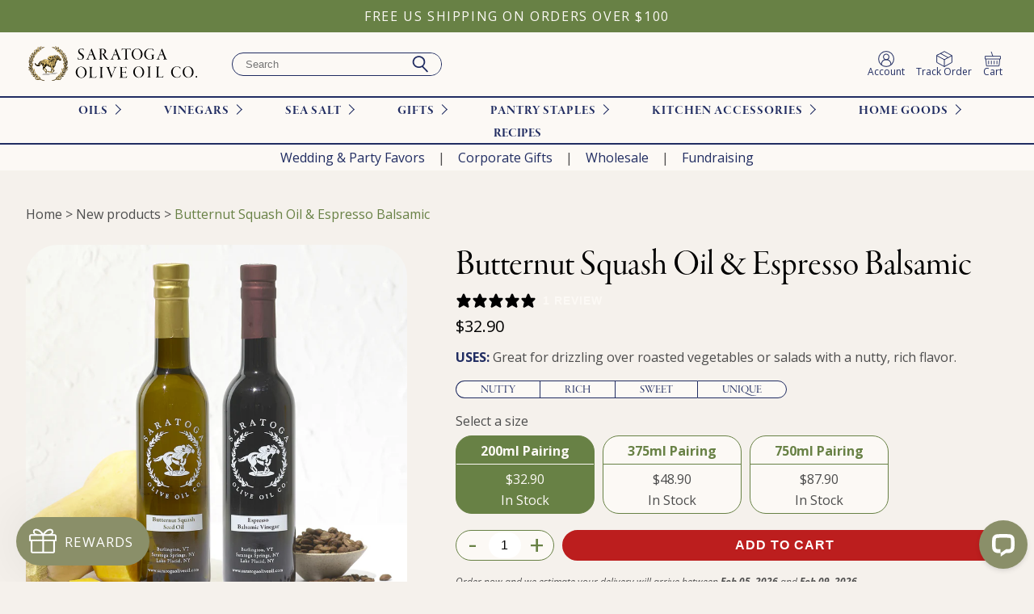

--- FILE ---
content_type: text/html; charset=utf-8
request_url: https://saratogaoliveoil.com/products/butternut-squash-oil-espresso-balsamic
body_size: 49766
content:
<!doctype html>
<html>
<head>


  <style> .ocu-main .ocu-modal__hero-section .ocu-modal__incart-image .wrapper {width: initial;max-width: initial;} </style>

  <meta name="facebook-domain-verification" content="717hvjnl4hvil0w8rgzwglgqzzz9ms" />

  

  <!-- Global site tag (gtag.js) - Google Analytics -->
  <script async src="https://www.googletagmanager.com/gtag/js?id=UA-29479628-1"></script>
  <script>
    window.dataLayer = window.dataLayer || [];
    function gtag(){dataLayer.push(arguments);}
    gtag('js', new Date());

    gtag('config', 'UA-29479628-1');
  </script>   
  <!-- Google Tag Manager -->
  <script>(function(w,d,s,l,i){w[l]=w[l]||[];w[l].push({'gtm.start':
  new Date().getTime(),event:'gtm.js'});var f=d.getElementsByTagName(s)[0],
  j=d.createElement(s),dl=l!='dataLayer'?'&l='+l:'';j.async=true;j.src=
  'https://www.googletagmanager.com/gtm.js?id='+i+dl;f.parentNode.insertBefore(j,f);
  })(window,document,'script','dataLayer','GTM-598865S');</script>
  <!-- End Google Tag Manager -->

  <!-- Meta Pixel Code -->
<script>
!function(f,b,e,v,n,t,s)
{if(f.fbq)return;n=f.fbq=function(){n.callMethod?
n.callMethod.apply(n,arguments):n.queue.push(arguments)};
if(!f._fbq)f._fbq=n;n.push=n;n.loaded=!0;n.version='2.0';
n.queue=[];t=b.createElement(e);t.async=!0;
t.src=v;s=b.getElementsByTagName(e)[0];
s.parentNode.insertBefore(t,s)}(window, document,'script',
'https://connect.facebook.net/en_US/fbevents.js');
fbq('init', '4148758952021443');
fbq('track', 'PageView');
</script>
<noscript><img height="1" width="1" style="display:none"
src="https://www.facebook.com/tr?id=4148758952021443&ev=PageView&noscript=1"
/></noscript>
<!-- End Meta Pixel Code -->
 
  <meta charset="utf-8">
  <meta http-equiv="X-UA-Compatible" content="IE=edge,chrome=1">
  <title>Butternut Squash Oil &amp; Espresso Balsamic Pairing | Saratoga Olive Oil</title>   
  <meta name="description" content="The Butternut Squash Seed Oil gives a fantastic nutty flavor while the Espresso Balsamic offers an unexpected delight. Tastes like your favorite cozy dream!">
  <meta name="viewport" content="width=device-width,initial-scale=1,shrink-to-fit=no">  
  <!-- Leveraging Browser Caching --> 
  <meta http-equiv="Expires" content="30" />  
  <link rel="canonical" href="https://saratogaoliveoil.com/products/butternut-squash-oil-espresso-balsamic">

  <script src="https://cdnjs.cloudflare.com/ajax/libs/jquery/3.7.1/jquery.min.js" integrity="sha512-v2CJ7UaYy4JwqLDIrZUI/4hqeoQieOmAZNXBeQyjo21dadnwR+8ZaIJVT8EE2iyI61OV8e6M8PP2/4hpQINQ/g==" crossorigin="anonymous" referrerpolicy="no-referrer"></script>
  
  
    <link rel="shortcut icon" href="//saratogaoliveoil.com/cdn/shop/files/favicon_small.png?v=1613789964" />  
  
  <script>window.performance && window.performance.mark && window.performance.mark('shopify.content_for_header.start');</script><meta name="google-site-verification" content="I0PMepTMR5TYskio1NOsiPurV3z1MKwUQgwDANYRu1c">
<meta name="google-site-verification" content="cuh5ldkbqRV5MIJDYesjFCjTDw8MQfKxhHB49Cp1teU">
<meta name="facebook-domain-verification" content="717hvjnl4hvil0w8rgzwglgqzzz9ms">
<meta id="shopify-digital-wallet" name="shopify-digital-wallet" content="/29738598533/digital_wallets/dialog">
<meta name="shopify-checkout-api-token" content="a17506e83934426e12daa29f312a9ffc">
<meta id="in-context-paypal-metadata" data-shop-id="29738598533" data-venmo-supported="false" data-environment="production" data-locale="en_US" data-paypal-v4="true" data-currency="USD">
<link rel="alternate" type="application/json+oembed" href="https://saratogaoliveoil.com/products/butternut-squash-oil-espresso-balsamic.oembed">
<script async="async" src="/checkouts/internal/preloads.js?locale=en-US"></script>
<link rel="preconnect" href="https://shop.app" crossorigin="anonymous">
<script async="async" src="https://shop.app/checkouts/internal/preloads.js?locale=en-US&shop_id=29738598533" crossorigin="anonymous"></script>
<script id="apple-pay-shop-capabilities" type="application/json">{"shopId":29738598533,"countryCode":"US","currencyCode":"USD","merchantCapabilities":["supports3DS"],"merchantId":"gid:\/\/shopify\/Shop\/29738598533","merchantName":"Saratoga Olive Oil","requiredBillingContactFields":["postalAddress","email","phone"],"requiredShippingContactFields":["postalAddress","email","phone"],"shippingType":"shipping","supportedNetworks":["visa","masterCard","amex","discover","elo","jcb"],"total":{"type":"pending","label":"Saratoga Olive Oil","amount":"1.00"},"shopifyPaymentsEnabled":true,"supportsSubscriptions":true}</script>
<script id="shopify-features" type="application/json">{"accessToken":"a17506e83934426e12daa29f312a9ffc","betas":["rich-media-storefront-analytics"],"domain":"saratogaoliveoil.com","predictiveSearch":true,"shopId":29738598533,"locale":"en"}</script>
<script>var Shopify = Shopify || {};
Shopify.shop = "saratogaoliveoil.myshopify.com";
Shopify.locale = "en";
Shopify.currency = {"active":"USD","rate":"1.0"};
Shopify.country = "US";
Shopify.theme = {"name":"Saratoga Olive Oil Production","id":125011755141,"schema_name":"Saratoga Olive Oil Theme","schema_version":"1.0.0","theme_store_id":null,"role":"main"};
Shopify.theme.handle = "null";
Shopify.theme.style = {"id":null,"handle":null};
Shopify.cdnHost = "saratogaoliveoil.com/cdn";
Shopify.routes = Shopify.routes || {};
Shopify.routes.root = "/";</script>
<script type="module">!function(o){(o.Shopify=o.Shopify||{}).modules=!0}(window);</script>
<script>!function(o){function n(){var o=[];function n(){o.push(Array.prototype.slice.apply(arguments))}return n.q=o,n}var t=o.Shopify=o.Shopify||{};t.loadFeatures=n(),t.autoloadFeatures=n()}(window);</script>
<script>
  window.ShopifyPay = window.ShopifyPay || {};
  window.ShopifyPay.apiHost = "shop.app\/pay";
  window.ShopifyPay.redirectState = null;
</script>
<script id="shop-js-analytics" type="application/json">{"pageType":"product"}</script>
<script defer="defer" async type="module" src="//saratogaoliveoil.com/cdn/shopifycloud/shop-js/modules/v2/client.init-shop-cart-sync_WVOgQShq.en.esm.js"></script>
<script defer="defer" async type="module" src="//saratogaoliveoil.com/cdn/shopifycloud/shop-js/modules/v2/chunk.common_C_13GLB1.esm.js"></script>
<script defer="defer" async type="module" src="//saratogaoliveoil.com/cdn/shopifycloud/shop-js/modules/v2/chunk.modal_CLfMGd0m.esm.js"></script>
<script type="module">
  await import("//saratogaoliveoil.com/cdn/shopifycloud/shop-js/modules/v2/client.init-shop-cart-sync_WVOgQShq.en.esm.js");
await import("//saratogaoliveoil.com/cdn/shopifycloud/shop-js/modules/v2/chunk.common_C_13GLB1.esm.js");
await import("//saratogaoliveoil.com/cdn/shopifycloud/shop-js/modules/v2/chunk.modal_CLfMGd0m.esm.js");

  window.Shopify.SignInWithShop?.initShopCartSync?.({"fedCMEnabled":true,"windoidEnabled":true});

</script>
<script>
  window.Shopify = window.Shopify || {};
  if (!window.Shopify.featureAssets) window.Shopify.featureAssets = {};
  window.Shopify.featureAssets['shop-js'] = {"shop-cart-sync":["modules/v2/client.shop-cart-sync_DuR37GeY.en.esm.js","modules/v2/chunk.common_C_13GLB1.esm.js","modules/v2/chunk.modal_CLfMGd0m.esm.js"],"init-fed-cm":["modules/v2/client.init-fed-cm_BucUoe6W.en.esm.js","modules/v2/chunk.common_C_13GLB1.esm.js","modules/v2/chunk.modal_CLfMGd0m.esm.js"],"shop-toast-manager":["modules/v2/client.shop-toast-manager_B0JfrpKj.en.esm.js","modules/v2/chunk.common_C_13GLB1.esm.js","modules/v2/chunk.modal_CLfMGd0m.esm.js"],"init-shop-cart-sync":["modules/v2/client.init-shop-cart-sync_WVOgQShq.en.esm.js","modules/v2/chunk.common_C_13GLB1.esm.js","modules/v2/chunk.modal_CLfMGd0m.esm.js"],"shop-button":["modules/v2/client.shop-button_B_U3bv27.en.esm.js","modules/v2/chunk.common_C_13GLB1.esm.js","modules/v2/chunk.modal_CLfMGd0m.esm.js"],"init-windoid":["modules/v2/client.init-windoid_DuP9q_di.en.esm.js","modules/v2/chunk.common_C_13GLB1.esm.js","modules/v2/chunk.modal_CLfMGd0m.esm.js"],"shop-cash-offers":["modules/v2/client.shop-cash-offers_BmULhtno.en.esm.js","modules/v2/chunk.common_C_13GLB1.esm.js","modules/v2/chunk.modal_CLfMGd0m.esm.js"],"pay-button":["modules/v2/client.pay-button_CrPSEbOK.en.esm.js","modules/v2/chunk.common_C_13GLB1.esm.js","modules/v2/chunk.modal_CLfMGd0m.esm.js"],"init-customer-accounts":["modules/v2/client.init-customer-accounts_jNk9cPYQ.en.esm.js","modules/v2/client.shop-login-button_DJ5ldayH.en.esm.js","modules/v2/chunk.common_C_13GLB1.esm.js","modules/v2/chunk.modal_CLfMGd0m.esm.js"],"avatar":["modules/v2/client.avatar_BTnouDA3.en.esm.js"],"checkout-modal":["modules/v2/client.checkout-modal_pBPyh9w8.en.esm.js","modules/v2/chunk.common_C_13GLB1.esm.js","modules/v2/chunk.modal_CLfMGd0m.esm.js"],"init-shop-for-new-customer-accounts":["modules/v2/client.init-shop-for-new-customer-accounts_BUoCy7a5.en.esm.js","modules/v2/client.shop-login-button_DJ5ldayH.en.esm.js","modules/v2/chunk.common_C_13GLB1.esm.js","modules/v2/chunk.modal_CLfMGd0m.esm.js"],"init-customer-accounts-sign-up":["modules/v2/client.init-customer-accounts-sign-up_CnczCz9H.en.esm.js","modules/v2/client.shop-login-button_DJ5ldayH.en.esm.js","modules/v2/chunk.common_C_13GLB1.esm.js","modules/v2/chunk.modal_CLfMGd0m.esm.js"],"init-shop-email-lookup-coordinator":["modules/v2/client.init-shop-email-lookup-coordinator_CzjY5t9o.en.esm.js","modules/v2/chunk.common_C_13GLB1.esm.js","modules/v2/chunk.modal_CLfMGd0m.esm.js"],"shop-follow-button":["modules/v2/client.shop-follow-button_CsYC63q7.en.esm.js","modules/v2/chunk.common_C_13GLB1.esm.js","modules/v2/chunk.modal_CLfMGd0m.esm.js"],"shop-login-button":["modules/v2/client.shop-login-button_DJ5ldayH.en.esm.js","modules/v2/chunk.common_C_13GLB1.esm.js","modules/v2/chunk.modal_CLfMGd0m.esm.js"],"shop-login":["modules/v2/client.shop-login_B9ccPdmx.en.esm.js","modules/v2/chunk.common_C_13GLB1.esm.js","modules/v2/chunk.modal_CLfMGd0m.esm.js"],"lead-capture":["modules/v2/client.lead-capture_D0K_KgYb.en.esm.js","modules/v2/chunk.common_C_13GLB1.esm.js","modules/v2/chunk.modal_CLfMGd0m.esm.js"],"payment-terms":["modules/v2/client.payment-terms_BWmiNN46.en.esm.js","modules/v2/chunk.common_C_13GLB1.esm.js","modules/v2/chunk.modal_CLfMGd0m.esm.js"]};
</script>
<script>(function() {
  var isLoaded = false;
  function asyncLoad() {
    if (isLoaded) return;
    isLoaded = true;
    var urls = ["https:\/\/cdn.shopify.com\/s\/files\/1\/0297\/3859\/8533\/t\/4\/assets\/globo.menu.init.js?56\u0026shop=saratogaoliveoil.myshopify.com","https:\/\/str.rise-ai.com\/?shop=saratogaoliveoil.myshopify.com","https:\/\/strn.rise-ai.com\/?shop=saratogaoliveoil.myshopify.com","https:\/\/static.rechargecdn.com\/assets\/js\/widget.min.js?shop=saratogaoliveoil.myshopify.com","\/\/cdn.shopify.com\/proxy\/19faf42107d979a4fc63ce712fa71fccbc528fbdb5272ad9e64f11da60a59741\/s3-us-west-2.amazonaws.com\/jsstore\/a\/K97H0XJ\/reids.js?shop=saratogaoliveoil.myshopify.com\u0026sp-cache-control=cHVibGljLCBtYXgtYWdlPTkwMA","https:\/\/customer-first-focus.b-cdn.net\/cffOrderifyLoader_min.js?shop=saratogaoliveoil.myshopify.com","\/\/cdn.shopify.com\/proxy\/8a5101995b3247a525d58d29da64854781510e983bab7302ab7a7a186889d540\/app.retention.com\/shopify\/shopify_app_add_to_cart_script.js?shop=saratogaoliveoil.myshopify.com\u0026sp-cache-control=cHVibGljLCBtYXgtYWdlPTkwMA","https:\/\/cdn.giftship.app\/build\/storefront\/giftship.js?shop=saratogaoliveoil.myshopify.com","https:\/\/app.octaneai.com\/jspbk2alztwxfho0\/shopify.js?x=qYHkaAcZBAZsfRrv\u0026shop=saratogaoliveoil.myshopify.com","https:\/\/shopify-extension.getredo.com\/main.js?widget_id=shflhvedhlaw2is\u0026shop=saratogaoliveoil.myshopify.com"];
    for (var i = 0; i < urls.length; i++) {
      var s = document.createElement('script');
      s.type = 'text/javascript';
      s.async = true;
      s.src = urls[i];
      var x = document.getElementsByTagName('script')[0];
      x.parentNode.insertBefore(s, x);
    }
  };
  if(window.attachEvent) {
    window.attachEvent('onload', asyncLoad);
  } else {
    window.addEventListener('load', asyncLoad, false);
  }
})();</script>
<script id="__st">var __st={"a":29738598533,"offset":-18000,"reqid":"6a7eebc4-e449-4e32-9079-3af700d4d351-1769697913","pageurl":"saratogaoliveoil.com\/products\/butternut-squash-oil-espresso-balsamic","u":"4b9a587a8c8c","p":"product","rtyp":"product","rid":4675970400389};</script>
<script>window.ShopifyPaypalV4VisibilityTracking = true;</script>
<script id="captcha-bootstrap">!function(){'use strict';const t='contact',e='account',n='new_comment',o=[[t,t],['blogs',n],['comments',n],[t,'customer']],c=[[e,'customer_login'],[e,'guest_login'],[e,'recover_customer_password'],[e,'create_customer']],r=t=>t.map((([t,e])=>`form[action*='/${t}']:not([data-nocaptcha='true']) input[name='form_type'][value='${e}']`)).join(','),a=t=>()=>t?[...document.querySelectorAll(t)].map((t=>t.form)):[];function s(){const t=[...o],e=r(t);return a(e)}const i='password',u='form_key',d=['recaptcha-v3-token','g-recaptcha-response','h-captcha-response',i],f=()=>{try{return window.sessionStorage}catch{return}},m='__shopify_v',_=t=>t.elements[u];function p(t,e,n=!1){try{const o=window.sessionStorage,c=JSON.parse(o.getItem(e)),{data:r}=function(t){const{data:e,action:n}=t;return t[m]||n?{data:e,action:n}:{data:t,action:n}}(c);for(const[e,n]of Object.entries(r))t.elements[e]&&(t.elements[e].value=n);n&&o.removeItem(e)}catch(o){console.error('form repopulation failed',{error:o})}}const l='form_type',E='cptcha';function T(t){t.dataset[E]=!0}const w=window,h=w.document,L='Shopify',v='ce_forms',y='captcha';let A=!1;((t,e)=>{const n=(g='f06e6c50-85a8-45c8-87d0-21a2b65856fe',I='https://cdn.shopify.com/shopifycloud/storefront-forms-hcaptcha/ce_storefront_forms_captcha_hcaptcha.v1.5.2.iife.js',D={infoText:'Protected by hCaptcha',privacyText:'Privacy',termsText:'Terms'},(t,e,n)=>{const o=w[L][v],c=o.bindForm;if(c)return c(t,g,e,D).then(n);var r;o.q.push([[t,g,e,D],n]),r=I,A||(h.body.append(Object.assign(h.createElement('script'),{id:'captcha-provider',async:!0,src:r})),A=!0)});var g,I,D;w[L]=w[L]||{},w[L][v]=w[L][v]||{},w[L][v].q=[],w[L][y]=w[L][y]||{},w[L][y].protect=function(t,e){n(t,void 0,e),T(t)},Object.freeze(w[L][y]),function(t,e,n,w,h,L){const[v,y,A,g]=function(t,e,n){const i=e?o:[],u=t?c:[],d=[...i,...u],f=r(d),m=r(i),_=r(d.filter((([t,e])=>n.includes(e))));return[a(f),a(m),a(_),s()]}(w,h,L),I=t=>{const e=t.target;return e instanceof HTMLFormElement?e:e&&e.form},D=t=>v().includes(t);t.addEventListener('submit',(t=>{const e=I(t);if(!e)return;const n=D(e)&&!e.dataset.hcaptchaBound&&!e.dataset.recaptchaBound,o=_(e),c=g().includes(e)&&(!o||!o.value);(n||c)&&t.preventDefault(),c&&!n&&(function(t){try{if(!f())return;!function(t){const e=f();if(!e)return;const n=_(t);if(!n)return;const o=n.value;o&&e.removeItem(o)}(t);const e=Array.from(Array(32),(()=>Math.random().toString(36)[2])).join('');!function(t,e){_(t)||t.append(Object.assign(document.createElement('input'),{type:'hidden',name:u})),t.elements[u].value=e}(t,e),function(t,e){const n=f();if(!n)return;const o=[...t.querySelectorAll(`input[type='${i}']`)].map((({name:t})=>t)),c=[...d,...o],r={};for(const[a,s]of new FormData(t).entries())c.includes(a)||(r[a]=s);n.setItem(e,JSON.stringify({[m]:1,action:t.action,data:r}))}(t,e)}catch(e){console.error('failed to persist form',e)}}(e),e.submit())}));const S=(t,e)=>{t&&!t.dataset[E]&&(n(t,e.some((e=>e===t))),T(t))};for(const o of['focusin','change'])t.addEventListener(o,(t=>{const e=I(t);D(e)&&S(e,y())}));const B=e.get('form_key'),M=e.get(l),P=B&&M;t.addEventListener('DOMContentLoaded',(()=>{const t=y();if(P)for(const e of t)e.elements[l].value===M&&p(e,B);[...new Set([...A(),...v().filter((t=>'true'===t.dataset.shopifyCaptcha))])].forEach((e=>S(e,t)))}))}(h,new URLSearchParams(w.location.search),n,t,e,['guest_login'])})(!0,!0)}();</script>
<script integrity="sha256-4kQ18oKyAcykRKYeNunJcIwy7WH5gtpwJnB7kiuLZ1E=" data-source-attribution="shopify.loadfeatures" defer="defer" src="//saratogaoliveoil.com/cdn/shopifycloud/storefront/assets/storefront/load_feature-a0a9edcb.js" crossorigin="anonymous"></script>
<script crossorigin="anonymous" defer="defer" src="//saratogaoliveoil.com/cdn/shopifycloud/storefront/assets/shopify_pay/storefront-65b4c6d7.js?v=20250812"></script>
<script data-source-attribution="shopify.dynamic_checkout.dynamic.init">var Shopify=Shopify||{};Shopify.PaymentButton=Shopify.PaymentButton||{isStorefrontPortableWallets:!0,init:function(){window.Shopify.PaymentButton.init=function(){};var t=document.createElement("script");t.src="https://saratogaoliveoil.com/cdn/shopifycloud/portable-wallets/latest/portable-wallets.en.js",t.type="module",document.head.appendChild(t)}};
</script>
<script data-source-attribution="shopify.dynamic_checkout.buyer_consent">
  function portableWalletsHideBuyerConsent(e){var t=document.getElementById("shopify-buyer-consent"),n=document.getElementById("shopify-subscription-policy-button");t&&n&&(t.classList.add("hidden"),t.setAttribute("aria-hidden","true"),n.removeEventListener("click",e))}function portableWalletsShowBuyerConsent(e){var t=document.getElementById("shopify-buyer-consent"),n=document.getElementById("shopify-subscription-policy-button");t&&n&&(t.classList.remove("hidden"),t.removeAttribute("aria-hidden"),n.addEventListener("click",e))}window.Shopify?.PaymentButton&&(window.Shopify.PaymentButton.hideBuyerConsent=portableWalletsHideBuyerConsent,window.Shopify.PaymentButton.showBuyerConsent=portableWalletsShowBuyerConsent);
</script>
<script data-source-attribution="shopify.dynamic_checkout.cart.bootstrap">document.addEventListener("DOMContentLoaded",(function(){function t(){return document.querySelector("shopify-accelerated-checkout-cart, shopify-accelerated-checkout")}if(t())Shopify.PaymentButton.init();else{new MutationObserver((function(e,n){t()&&(Shopify.PaymentButton.init(),n.disconnect())})).observe(document.body,{childList:!0,subtree:!0})}}));
</script>
<link id="shopify-accelerated-checkout-styles" rel="stylesheet" media="screen" href="https://saratogaoliveoil.com/cdn/shopifycloud/portable-wallets/latest/accelerated-checkout-backwards-compat.css" crossorigin="anonymous">
<style id="shopify-accelerated-checkout-cart">
        #shopify-buyer-consent {
  margin-top: 1em;
  display: inline-block;
  width: 100%;
}

#shopify-buyer-consent.hidden {
  display: none;
}

#shopify-subscription-policy-button {
  background: none;
  border: none;
  padding: 0;
  text-decoration: underline;
  font-size: inherit;
  cursor: pointer;
}

#shopify-subscription-policy-button::before {
  box-shadow: none;
}

      </style>

<script>window.performance && window.performance.mark && window.performance.mark('shopify.content_for_header.end');</script>
  
  <link href="//saratogaoliveoil.com/cdn/shop/t/46/assets/bold-brain-widget.css?v=12280912722225961271722537048" rel="stylesheet" type="text/css" media="all" />
<script>window.BOLD = window.BOLD || {};
    window.BOLD.common = window.BOLD.common || {};
    window.BOLD.common.Shopify = window.BOLD.common.Shopify || {};
    window.BOLD.common.Shopify.shop = {
      domain: 'saratogaoliveoil.com',
      permanent_domain: 'saratogaoliveoil.myshopify.com',
      url: 'https://saratogaoliveoil.com',
      secure_url: 'https://saratogaoliveoil.com',
      money_format: "${{amount}}",
      currency: "USD"
    };
    window.BOLD.common.Shopify.customer = {
      id: null,
      tags: null,
    };
    window.BOLD.common.Shopify.cart = {"note":null,"attributes":{},"original_total_price":0,"total_price":0,"total_discount":0,"total_weight":0.0,"item_count":0,"items":[],"requires_shipping":false,"currency":"USD","items_subtotal_price":0,"cart_level_discount_applications":[],"checkout_charge_amount":0};
    window.BOLD.common.template = 'product';window.BOLD.common.Shopify.formatMoney = function(money, format) {
        function n(t, e) {
            return "undefined" == typeof t ? e : t
        }
        function r(t, e, r, i) {
            if (e = n(e, 2),
                r = n(r, ","),
                i = n(i, "."),
            isNaN(t) || null == t)
                return 0;
            t = (t / 100).toFixed(e);
            var o = t.split(".")
                , a = o[0].replace(/(\d)(?=(\d\d\d)+(?!\d))/g, "$1" + r)
                , s = o[1] ? i + o[1] : "";
            return a + s
        }
        "string" == typeof money && (money = money.replace(".", ""));
        var i = ""
            , o = /\{\{\s*(\w+)\s*\}\}/
            , a = format || window.BOLD.common.Shopify.shop.money_format || window.Shopify.money_format || "$ {{ amount }}";
        switch (a.match(o)[1]) {
            case "amount":
                i = r(money, 2, ",", ".");
                break;
            case "amount_no_decimals":
                i = r(money, 0, ",", ".");
                break;
            case "amount_with_comma_separator":
                i = r(money, 2, ".", ",");
                break;
            case "amount_no_decimals_with_comma_separator":
                i = r(money, 0, ".", ",");
                break;
            case "amount_with_space_separator":
                i = r(money, 2, " ", ",");
                break;
            case "amount_no_decimals_with_space_separator":
                i = r(money, 0, " ", ",");
                break;
            case "amount_with_apostrophe_separator":
                i = r(money, 2, "'", ".");
                break;
        }
        return a.replace(o, i);
    };
    window.BOLD.common.Shopify.saveProduct = function (handle, product) {
      if (typeof handle === 'string' && typeof window.BOLD.common.Shopify.products[handle] === 'undefined') {
        if (typeof product === 'number') {
          window.BOLD.common.Shopify.handles[product] = handle;
          product = { id: product };
        }
        window.BOLD.common.Shopify.products[handle] = product;
      }
    };
    window.BOLD.common.Shopify.saveVariant = function (variant_id, variant) {
      if (typeof variant_id === 'number' && typeof window.BOLD.common.Shopify.variants[variant_id] === 'undefined') {
        window.BOLD.common.Shopify.variants[variant_id] = variant;
      }
    };window.BOLD.common.Shopify.products = window.BOLD.common.Shopify.products || {};
    window.BOLD.common.Shopify.variants = window.BOLD.common.Shopify.variants || {};
    window.BOLD.common.Shopify.handles = window.BOLD.common.Shopify.handles || {};window.BOLD.common.Shopify.handle = "butternut-squash-oil-espresso-balsamic"
window.BOLD.common.Shopify.saveProduct("butternut-squash-oil-espresso-balsamic", 4675970400389);window.BOLD.common.Shopify.saveVariant(32792167809157, { product_id: 4675970400389, product_handle: "butternut-squash-oil-espresso-balsamic", price: 3290, group_id: '', csp_metafield: {}});window.BOLD.common.Shopify.saveVariant(32792167841925, { product_id: 4675970400389, product_handle: "butternut-squash-oil-espresso-balsamic", price: 4890, group_id: '', csp_metafield: {}});window.BOLD.common.Shopify.saveVariant(32792167874693, { product_id: 4675970400389, product_handle: "butternut-squash-oil-espresso-balsamic", price: 8790, group_id: '', csp_metafield: {}});window.BOLD.apps_installed = {"Product Upsell":3,"The Motivator":1} || {};window.BOLD.common.Shopify.metafields = window.BOLD.common.Shopify.metafields || {};window.BOLD.common.Shopify.metafields["bold_rp"] = {};window.BOLD.common.Shopify.metafields["bold_csp_defaults"] = {};window.BOLD.common.cacheParams = window.BOLD.common.cacheParams || {};
</script><link href="//saratogaoliveoil.com/cdn/shop/t/46/assets/bold-upsell.css?v=51915886505602322711722537047" rel="stylesheet" type="text/css" media="all" />
<link href="//saratogaoliveoil.com/cdn/shop/t/46/assets/bold-upsell-custom.css?v=150135899998303055901722537047" rel="stylesheet" type="text/css" media="all" /><!-- Header hook for plugins -->
  <script type="application/ld+json">
  {
    "@context": "http://schema.org",
    "@type": "Organization",
    "name": "Saratoga Olive Oil",
    "url": "https:\/\/saratogaoliveoil.com",
    "sameAs": [
      
        "https://www.facebook.com/SaratogaOliveOil",
      
        "https://www.instagram.com/saratogaoliveoilco/",
      
        "https://www.pinterest.com/saratogaoliveoilco/"
      
    ],
    "logo": "https://saratogaoliveoil.com/cdn/shop/files/Logo-01.svg?v=1698811761",
    "contactPoint": {
      "@type": "ContactPoint",
      "telephone": "5184916744",
      "email": "info@saratogaoliveoil.com"
    }    
  }
</script>

  
<style>
  
  
    @font-face {
  font-family: "Open Sans";
  font-weight: 300;
  font-style: normal;
  src: url("//saratogaoliveoil.com/cdn/fonts/open_sans/opensans_n3.b10466eda05a6b2d1ef0f6ba490dcecf7588dd78.woff2") format("woff2"),
       url("//saratogaoliveoil.com/cdn/fonts/open_sans/opensans_n3.056c4b5dddadba7018747bd50fdaa80430e21710.woff") format("woff");
}

    @font-face {
  font-family: "Open Sans";
  font-weight: 300;
  font-style: normal;
  src: url("//saratogaoliveoil.com/cdn/fonts/open_sans/opensans_n3.b10466eda05a6b2d1ef0f6ba490dcecf7588dd78.woff2") format("woff2"),
       url("//saratogaoliveoil.com/cdn/fonts/open_sans/opensans_n3.056c4b5dddadba7018747bd50fdaa80430e21710.woff") format("woff");
}

  
    @font-face {
  font-family: "Open Sans";
  font-weight: 300;
  font-style: italic;
  src: url("//saratogaoliveoil.com/cdn/fonts/open_sans/opensans_i3.853ebda1c5f31329bb2a566ea7797548807a48bf.woff2") format("woff2"),
       url("//saratogaoliveoil.com/cdn/fonts/open_sans/opensans_i3.3359d7c8c5a869c65cb7df3aa76a8d52237b1b65.woff") format("woff");
}

    @font-face {
  font-family: "Open Sans";
  font-weight: 300;
  font-style: italic;
  src: url("//saratogaoliveoil.com/cdn/fonts/open_sans/opensans_i3.853ebda1c5f31329bb2a566ea7797548807a48bf.woff2") format("woff2"),
       url("//saratogaoliveoil.com/cdn/fonts/open_sans/opensans_i3.3359d7c8c5a869c65cb7df3aa76a8d52237b1b65.woff") format("woff");
}

  
    @font-face {
  font-family: "Open Sans";
  font-weight: 400;
  font-style: normal;
  src: url("//saratogaoliveoil.com/cdn/fonts/open_sans/opensans_n4.c32e4d4eca5273f6d4ee95ddf54b5bbb75fc9b61.woff2") format("woff2"),
       url("//saratogaoliveoil.com/cdn/fonts/open_sans/opensans_n4.5f3406f8d94162b37bfa232b486ac93ee892406d.woff") format("woff");
}

    @font-face {
  font-family: "Open Sans";
  font-weight: 400;
  font-style: normal;
  src: url("//saratogaoliveoil.com/cdn/fonts/open_sans/opensans_n4.c32e4d4eca5273f6d4ee95ddf54b5bbb75fc9b61.woff2") format("woff2"),
       url("//saratogaoliveoil.com/cdn/fonts/open_sans/opensans_n4.5f3406f8d94162b37bfa232b486ac93ee892406d.woff") format("woff");
}

  
    @font-face {
  font-family: "Open Sans";
  font-weight: 400;
  font-style: italic;
  src: url("//saratogaoliveoil.com/cdn/fonts/open_sans/opensans_i4.6f1d45f7a46916cc95c694aab32ecbf7509cbf33.woff2") format("woff2"),
       url("//saratogaoliveoil.com/cdn/fonts/open_sans/opensans_i4.4efaa52d5a57aa9a57c1556cc2b7465d18839daa.woff") format("woff");
}

    @font-face {
  font-family: "Open Sans";
  font-weight: 400;
  font-style: italic;
  src: url("//saratogaoliveoil.com/cdn/fonts/open_sans/opensans_i4.6f1d45f7a46916cc95c694aab32ecbf7509cbf33.woff2") format("woff2"),
       url("//saratogaoliveoil.com/cdn/fonts/open_sans/opensans_i4.4efaa52d5a57aa9a57c1556cc2b7465d18839daa.woff") format("woff");
}

  
    @font-face {
  font-family: "Open Sans";
  font-weight: 500;
  font-style: normal;
  src: url("//saratogaoliveoil.com/cdn/fonts/open_sans/opensans_n5.500dcf21ddee5bc5855ad3a20394d3bc363c217c.woff2") format("woff2"),
       url("//saratogaoliveoil.com/cdn/fonts/open_sans/opensans_n5.af1a06d824dccfb4d400ba874ef19176651ec834.woff") format("woff");
}

    @font-face {
  font-family: "Open Sans";
  font-weight: 500;
  font-style: normal;
  src: url("//saratogaoliveoil.com/cdn/fonts/open_sans/opensans_n5.500dcf21ddee5bc5855ad3a20394d3bc363c217c.woff2") format("woff2"),
       url("//saratogaoliveoil.com/cdn/fonts/open_sans/opensans_n5.af1a06d824dccfb4d400ba874ef19176651ec834.woff") format("woff");
}

  
    @font-face {
  font-family: "Open Sans";
  font-weight: 500;
  font-style: italic;
  src: url("//saratogaoliveoil.com/cdn/fonts/open_sans/opensans_i5.3ead07c98afbb2e3ec3fe4a47b127b51213a1971.woff2") format("woff2"),
       url("//saratogaoliveoil.com/cdn/fonts/open_sans/opensans_i5.b00ab1ae87e1c84d69a00cf4ca69626559fa5f8c.woff") format("woff");
}

    @font-face {
  font-family: "Open Sans";
  font-weight: 500;
  font-style: italic;
  src: url("//saratogaoliveoil.com/cdn/fonts/open_sans/opensans_i5.3ead07c98afbb2e3ec3fe4a47b127b51213a1971.woff2") format("woff2"),
       url("//saratogaoliveoil.com/cdn/fonts/open_sans/opensans_i5.b00ab1ae87e1c84d69a00cf4ca69626559fa5f8c.woff") format("woff");
}

  
    @font-face {
  font-family: "Open Sans";
  font-weight: 600;
  font-style: normal;
  src: url("//saratogaoliveoil.com/cdn/fonts/open_sans/opensans_n6.15aeff3c913c3fe570c19cdfeed14ce10d09fb08.woff2") format("woff2"),
       url("//saratogaoliveoil.com/cdn/fonts/open_sans/opensans_n6.14bef14c75f8837a87f70ce22013cb146ee3e9f3.woff") format("woff");
}

    @font-face {
  font-family: "Open Sans";
  font-weight: 600;
  font-style: normal;
  src: url("//saratogaoliveoil.com/cdn/fonts/open_sans/opensans_n6.15aeff3c913c3fe570c19cdfeed14ce10d09fb08.woff2") format("woff2"),
       url("//saratogaoliveoil.com/cdn/fonts/open_sans/opensans_n6.14bef14c75f8837a87f70ce22013cb146ee3e9f3.woff") format("woff");
}

  
    @font-face {
  font-family: "Open Sans";
  font-weight: 600;
  font-style: italic;
  src: url("//saratogaoliveoil.com/cdn/fonts/open_sans/opensans_i6.828bbc1b99433eacd7d50c9f0c1bfe16f27b89a3.woff2") format("woff2"),
       url("//saratogaoliveoil.com/cdn/fonts/open_sans/opensans_i6.a79e1402e2bbd56b8069014f43ff9c422c30d057.woff") format("woff");
}

    @font-face {
  font-family: "Open Sans";
  font-weight: 600;
  font-style: italic;
  src: url("//saratogaoliveoil.com/cdn/fonts/open_sans/opensans_i6.828bbc1b99433eacd7d50c9f0c1bfe16f27b89a3.woff2") format("woff2"),
       url("//saratogaoliveoil.com/cdn/fonts/open_sans/opensans_i6.a79e1402e2bbd56b8069014f43ff9c422c30d057.woff") format("woff");
}

  
    @font-face {
  font-family: "Open Sans";
  font-weight: 700;
  font-style: normal;
  src: url("//saratogaoliveoil.com/cdn/fonts/open_sans/opensans_n7.a9393be1574ea8606c68f4441806b2711d0d13e4.woff2") format("woff2"),
       url("//saratogaoliveoil.com/cdn/fonts/open_sans/opensans_n7.7b8af34a6ebf52beb1a4c1d8c73ad6910ec2e553.woff") format("woff");
}

    @font-face {
  font-family: "Open Sans";
  font-weight: 700;
  font-style: normal;
  src: url("//saratogaoliveoil.com/cdn/fonts/open_sans/opensans_n7.a9393be1574ea8606c68f4441806b2711d0d13e4.woff2") format("woff2"),
       url("//saratogaoliveoil.com/cdn/fonts/open_sans/opensans_n7.7b8af34a6ebf52beb1a4c1d8c73ad6910ec2e553.woff") format("woff");
}

  
    @font-face {
  font-family: "Open Sans";
  font-weight: 700;
  font-style: italic;
  src: url("//saratogaoliveoil.com/cdn/fonts/open_sans/opensans_i7.916ced2e2ce15f7fcd95d196601a15e7b89ee9a4.woff2") format("woff2"),
       url("//saratogaoliveoil.com/cdn/fonts/open_sans/opensans_i7.99a9cff8c86ea65461de497ade3d515a98f8b32a.woff") format("woff");
}

    @font-face {
  font-family: "Open Sans";
  font-weight: 700;
  font-style: italic;
  src: url("//saratogaoliveoil.com/cdn/fonts/open_sans/opensans_i7.916ced2e2ce15f7fcd95d196601a15e7b89ee9a4.woff2") format("woff2"),
       url("//saratogaoliveoil.com/cdn/fonts/open_sans/opensans_i7.99a9cff8c86ea65461de497ade3d515a98f8b32a.woff") format("woff");
}

  
    @font-face {
  font-family: "Open Sans";
  font-weight: 800;
  font-style: normal;
  src: url("//saratogaoliveoil.com/cdn/fonts/open_sans/opensans_n8.8397a8153d7172f9fd2b668340b216c70cae90a5.woff2") format("woff2"),
       url("//saratogaoliveoil.com/cdn/fonts/open_sans/opensans_n8.e6b8c8da9a85739da8727944118b210848d95f08.woff") format("woff");
}

    @font-face {
  font-family: "Open Sans";
  font-weight: 800;
  font-style: normal;
  src: url("//saratogaoliveoil.com/cdn/fonts/open_sans/opensans_n8.8397a8153d7172f9fd2b668340b216c70cae90a5.woff2") format("woff2"),
       url("//saratogaoliveoil.com/cdn/fonts/open_sans/opensans_n8.e6b8c8da9a85739da8727944118b210848d95f08.woff") format("woff");
}

  
    @font-face {
  font-family: "Open Sans";
  font-weight: 800;
  font-style: italic;
  src: url("//saratogaoliveoil.com/cdn/fonts/open_sans/opensans_i8.677319af1852e587858f0d12fe49bfe640a8e14c.woff2") format("woff2"),
       url("//saratogaoliveoil.com/cdn/fonts/open_sans/opensans_i8.77fafba30cfcb72e4c6963135ff055209eecce0f.woff") format("woff");
}

    @font-face {
  font-family: "Open Sans";
  font-weight: 800;
  font-style: italic;
  src: url("//saratogaoliveoil.com/cdn/fonts/open_sans/opensans_i8.677319af1852e587858f0d12fe49bfe640a8e14c.woff2") format("woff2"),
       url("//saratogaoliveoil.com/cdn/fonts/open_sans/opensans_i8.77fafba30cfcb72e4c6963135ff055209eecce0f.woff") format("woff");
}

  
  
    
    
  
    
    
  
    
    
  
    
    
  

  
  :root {
    --color-main: #688145;
    --color-accent: #bc1e1e;
    --color-black: #000000;
    --color-gray: #4d4d4d;
    --color-white: #ffffff;
    --font-main: "Open Sans";
    --font-accent: 'garamond-premier-pro-display'; /*Garamond;*/
  }
</style>
  <link rel="preconnect" href="https://fonts.gstatic.com">
  <link href="https://fonts.googleapis.com/css2?family=Cormorant:ital,wght@0,300;0,400;0,500;0,600;0,700;1,300;1,400;1,500;1,600&display=swap" rel="stylesheet"> 
  <meta name="google-site-verification" content="lxraS76pjvo_4RBdbmAuCg0ZymHORSDaZjreWLVYXw0" />

  <link href="https://use.typekit.net/zee6lop.css " rel="stylesheet"> 

  <script src="https://www.googleoptimize.com/optimize.js?id=OPT-MKDWM9R"></script>
  
  






<script src="http://localhost:5173/@vite/client" type="module"></script>


  <link href="http://localhost:5173/src/entrypoints/base.css" rel="stylesheet" type="text/css" media="all" />








<script src="http://localhost:5173/@vite/client" type="module"></script>


  <script src="http://localhost:5173/src/entrypoints/index.js" type="module" crossorigin="anonymous"></script>


  
  <link rel="stylesheet" type="text/css" href="//cdn.jsdelivr.net/npm/@accessible360/accessible-slick@1.0.1/slick/slick.min.css">
  
  <link href="//saratogaoliveoil.com/cdn/shop/t/46/assets/application.css?v=68288440464917678031740748288" rel="stylesheet" type="text/css" media="all" />


 <script>

  /**
   * IMPORTANT!
   * Do not edit this file. Any changes made could be overwritten by Giftship at
   * any time. If you need assistance, please reach out to us at support@gist-apps.com.
   *
   * The below code is critical to the functionality of Giftship's multiple shipping
   * address and bundle features. It also greatly improves the load time of the
   * application.
   */

  if (typeof(GIST) == 'undefined') {
    window.GIST = GIST = {};
  }
  if (typeof(GIST.f) == 'undefined') {
    GIST.f = {};
  }

  GIST.f._isEmpty = function(obj){

    for(var prop in obj) {
      if(obj.hasOwnProperty(prop)) {
        return false;
      }
    }

    return JSON.stringify(obj) === JSON.stringify({});

  };

  GIST.bundles   = [];
  GIST.remove    = {};
  GIST.discounts = [];

  
  
  

  

  
  GIST._bundleCart = false;
  

  

  
  if (GIST.remove && !GIST.f._isEmpty(GIST.remove) ) {

    GIST.xhr = new XMLHttpRequest();
    GIST.xhr.open('POST', Shopify.routes.root + 'cart/update.js');
    GIST.xhr.setRequestHeader('Content-Type', 'application/json');
    GIST.xhr.onload = function() {
      if (GIST.xhr.status === 200 && window.performance) {
         var navEntries = window.performance.getEntriesByType('navigation');
         if (navEntries.length > 0 && navEntries[0].type === 'back_forward') {
            location.reload();
         } else if (window.performance.navigation && window.performance.navigation.type == window.performance.navigation.TYPE_BACK_FORWARD) {
            location.reload();
         }
       }
    };
    GIST.xhr.send(JSON.stringify({updates:GIST.remove}));

  }
  

</script>





<script type="text/javascript" src="https://cdn.giftship.app/build/storefront/giftship.js" async></script>
<link rel="stylesheet" type="text/css" href="https://cdn.giftship.app/build/storefront/giftship.css">








  	 

  <!-- Crazy Egg -->
  <script type="text/javascript" src="//script.crazyegg.com/pages/scripts/0017/8093.js" async="async" ></script>

  <!-- Meta Pixel Code -->
<script>
!function(f,b,e,v,n,t,s)
{if(f.fbq)return;n=f.fbq=function(){n.callMethod?
n.callMethod.apply(n,arguments):n.queue.push(arguments)};
if(!f._fbq)f._fbq=n;n.push=n;n.loaded=!0;n.version='2.0';
n.queue=[];t=b.createElement(e);t.async=!0;
t.src=v;s=b.getElementsByTagName(e)[0];
s.parentNode.insertBefore(t,s)}(window,document,'script',
'https://connect.facebook.net/en_US/fbevents.js');
 fbq('init', '4148758952021443'); 
fbq('track', 'PageView');
</script>
<noscript>
 <img height="1" width="1" 
src="https://www.facebook.com/tr?id=4148758952021443&ev=PageView
&noscript=1"/>
</noscript>
<!-- End Meta Pixel Code -->
  

<!-- BEGIN app block: shopify://apps/userway-website-accessibility/blocks/uw-widget-extension/bc2d8a34-1a37-451b-ab1a-271bc4e9daa7 -->




<script type="text/javascript" async="" src="https://cdn.userway.org/widget.js?account=otw4czP6GH&amp;platfAppInstalledSiteId=2660483&amp;shop=saratogaoliveoil.com"></script>

<!-- END app block --><!-- BEGIN app block: shopify://apps/klaviyo-email-marketing-sms/blocks/klaviyo-onsite-embed/2632fe16-c075-4321-a88b-50b567f42507 -->












  <script async src="https://static.klaviyo.com/onsite/js/JXiai5/klaviyo.js?company_id=JXiai5"></script>
  <script>!function(){if(!window.klaviyo){window._klOnsite=window._klOnsite||[];try{window.klaviyo=new Proxy({},{get:function(n,i){return"push"===i?function(){var n;(n=window._klOnsite).push.apply(n,arguments)}:function(){for(var n=arguments.length,o=new Array(n),w=0;w<n;w++)o[w]=arguments[w];var t="function"==typeof o[o.length-1]?o.pop():void 0,e=new Promise((function(n){window._klOnsite.push([i].concat(o,[function(i){t&&t(i),n(i)}]))}));return e}}})}catch(n){window.klaviyo=window.klaviyo||[],window.klaviyo.push=function(){var n;(n=window._klOnsite).push.apply(n,arguments)}}}}();</script>

  
    <script id="viewed_product">
      if (item == null) {
        var _learnq = _learnq || [];

        var MetafieldReviews = null
        var MetafieldYotpoRating = null
        var MetafieldYotpoCount = null
        var MetafieldLooxRating = null
        var MetafieldLooxCount = null
        var okendoProduct = null
        var okendoProductReviewCount = null
        var okendoProductReviewAverageValue = null
        try {
          // The following fields are used for Customer Hub recently viewed in order to add reviews.
          // This information is not part of __kla_viewed. Instead, it is part of __kla_viewed_reviewed_items
          MetafieldReviews = {};
          MetafieldYotpoRating = null
          MetafieldYotpoCount = null
          MetafieldLooxRating = null
          MetafieldLooxCount = null

          okendoProduct = null
          // If the okendo metafield is not legacy, it will error, which then requires the new json formatted data
          if (okendoProduct && 'error' in okendoProduct) {
            okendoProduct = null
          }
          okendoProductReviewCount = okendoProduct ? okendoProduct.reviewCount : null
          okendoProductReviewAverageValue = okendoProduct ? okendoProduct.reviewAverageValue : null
        } catch (error) {
          console.error('Error in Klaviyo onsite reviews tracking:', error);
        }

        var item = {
          Name: "Butternut Squash Oil \u0026 Espresso Balsamic",
          ProductID: 4675970400389,
          Categories: ["*All Products BF24*","*All Products*","All Individual Bottles","All Products","Best selling products","New products","Popular Olive Oil \u0026 Balsamic Vinegar Pairings","Shop","Site Wide"],
          ImageURL: "https://saratogaoliveoil.com/cdn/shop/products/butternut_squash_espresso_pairing_5b9ee831-102d-4f18-a440-c9af0bcb577b_grande.png?v=1762457141",
          URL: "https://saratogaoliveoil.com/products/butternut-squash-oil-espresso-balsamic",
          Brand: "Saratoga Olive Oil Company",
          Price: "$32.90",
          Value: "32.90",
          CompareAtPrice: "$0.00"
        };
        _learnq.push(['track', 'Viewed Product', item]);
        _learnq.push(['trackViewedItem', {
          Title: item.Name,
          ItemId: item.ProductID,
          Categories: item.Categories,
          ImageUrl: item.ImageURL,
          Url: item.URL,
          Metadata: {
            Brand: item.Brand,
            Price: item.Price,
            Value: item.Value,
            CompareAtPrice: item.CompareAtPrice
          },
          metafields:{
            reviews: MetafieldReviews,
            yotpo:{
              rating: MetafieldYotpoRating,
              count: MetafieldYotpoCount,
            },
            loox:{
              rating: MetafieldLooxRating,
              count: MetafieldLooxCount,
            },
            okendo: {
              rating: okendoProductReviewAverageValue,
              count: okendoProductReviewCount,
            }
          }
        }]);
      }
    </script>
  




  <script>
    window.klaviyoReviewsProductDesignMode = false
  </script>







<!-- END app block --><!-- BEGIN app block: shopify://apps/hulk-form-builder/blocks/app-embed/b6b8dd14-356b-4725-a4ed-77232212b3c3 --><!-- BEGIN app snippet: hulkapps-formbuilder-theme-ext --><script type="text/javascript">
  
  if (typeof window.formbuilder_customer != "object") {
        window.formbuilder_customer = {}
  }

  window.hulkFormBuilder = {
    form_data: {"form_4PwO0EH6u1hQsO9gupOQHg":{"uuid":"4PwO0EH6u1hQsO9gupOQHg","form_name":"Corporate Gifts","form_data":{"div_back_gradient_1":"#fff","div_back_gradient_2":"#fff","back_color":"#fff","form_title":"\u003ch3\u003eRequest a Quote\u003c\/h3\u003e\n","form_submit":"Submit","after_submit":"hideAndmessage","after_submit_msg":"\u003cp\u003eThank you for your interest in our Corporate Gifting Program\u003c\/p\u003e\n\n\u003cp\u003eWe\u0026#39;ll be in touch within 48 hours.\u003c\/p\u003e\n","captcha_enable":"no","label_style":"blockLabels","input_border_radius":"2","back_type":"transparent","input_back_color":"#fff","input_back_color_hover":"#fff","back_shadow":"none","label_font_clr":"#333333","input_font_clr":"#333333","button_align":"fullBtn","button_clr":"#fff","button_back_clr":"#333333","button_border_radius":"2","form_width":"600px","form_border_size":"2","form_border_clr":"#c7c7c7","form_border_radius":"1","label_font_size":"14","input_font_size":"12","button_font_size":"16","form_padding":"35","input_border_color":"#ccc","input_border_color_hover":"#ccc","btn_border_clr":"#333333","btn_border_size":"1","form_name":"Corporate Gifts","":"clint@saratogaoliveoil.com ","form_access_message":"\u003cp\u003ePlease login to access the form\u003cbr\u003eDo not have an account? Create account\u003c\/p\u003e","captcha_honeypot":"yes","captcha_version_3_enable":"no","formElements":[{"Conditions":{},"type":"text","position":0,"label":"Company Name","required":"yes","page_number":1},{"type":"text","position":1,"label":"Contact Person","customClass":"","halfwidth":"no","Conditions":{},"page_number":1,"required":"yes"},{"type":"email","position":2,"label":"Email","required":"yes","email_confirm":"yes","Conditions":{},"page_number":1},{"Conditions":{},"type":"number","position":3,"label":"Number of Gifts","required":"yes","page_number":1},{"Conditions":{},"type":"text","position":4,"label":"Per Gift Budget","required":"yes","page_number":1},{"Conditions":{},"type":"phone","position":5,"label":"Phone","page_number":1,"required":"yes"}]},"is_spam_form":false,"shop_uuid":"llbGBXnDWQcNEkN5ZsSU0Q","shop_timezone":"America\/New_York","shop_id":104694,"shop_is_after_submit_enabled":true,"shop_shopify_plan":"shopify_plus","shop_shopify_domain":"saratogaoliveoil.myshopify.com"},"form_wQG7R4n4aCiv-M8bAnwj8w":{"uuid":"wQG7R4n4aCiv-M8bAnwj8w","form_name":"Wedding Favors Request","form_data":{"div_back_gradient_1":"#fff","div_back_gradient_2":"#fff","back_color":"#fff","form_title":"\u003ch3\u003eWedding Favors Request\u003c\/h3\u003e\n","form_submit":"Submit","after_submit":"hideAndmessage","after_submit_msg":"\u003cp\u003eThank you for your interest in our wedding and party favors.\u003c\/p\u003e\n\n\u003cp\u003eWe\u0026#39;ll be in touch within 48 hours.\u003c\/p\u003e\n","captcha_enable":"no","label_style":"blockLabels","input_border_radius":"2","back_type":"transparent","input_back_color":"#fff","input_back_color_hover":"#fff","back_shadow":"none","label_font_clr":"#333333","input_font_clr":"#333333","button_align":"fullBtn","button_clr":"#fff","button_back_clr":"#333333","button_border_radius":"2","form_width":"600px","form_border_size":"2","form_border_clr":"#c7c7c7","form_border_radius":"1","label_font_size":"14","input_font_size":"12","button_font_size":"16","form_padding":"35","input_border_color":"#ccc","input_border_color_hover":"#ccc","btn_border_clr":"#333333","btn_border_size":"1","form_name":"Wedding Favors Request","":"maddy@ecdigitalstrategy.com","form_emails":"sherri@saratogaoliveoil.com ,barbara@saratogaoliveoil.com ","admin_email_subject":"Saratoga Olive Oil Favor Request Form","admin_email_message":"\u003cp\u003eSomeone has\u0026nbsp;submitted a favor request form!\u003cbr \/\u003e\nPlease find the details below:\u003c\/p\u003e\n","form_access_message":"\u003cp\u003ePlease login to access the form\u003cbr\u003eDo not have an account? Create account\u003c\/p\u003e","notification_email_send":true,"auto_responder_message":"\u003cp\u003eThank you for your interest in Saratoga Olive Oil favors!\u003c\/p\u003e\n\n\u003cp\u003eWe have received your inquiry and will respond within\u0026nbsp;24-48 hours.\u003c\/p\u003e\n","auto_responder_subject":"We've received your Favor Request form!","auto_responder_sendname":"Saratoga Olive Oil Wedding Favors","auto_responder_sendemail":"weddings@saratogaoliveoil.com","captcha_honeypot":"yes","captcha_version_3_enable":"no","formElements":[{"type":"text","position":0,"label":" Name","customClass":"","halfwidth":"no","Conditions":{},"required":"yes","page_number":1},{"type":"email","position":1,"label":"Email","required":"yes","email_confirm":"yes","Conditions":{},"page_number":1},{"Conditions":{},"type":"phone","position":2,"label":"Phone","required":"no","page_number":1},{"Conditions":{},"type":"text","position":3,"label":"What type of event are you ordering for?","page_number":1},{"Conditions":{},"type":"newdate","position":4,"label":"When is your event date?","page_number":1},{"Conditions":{},"type":"text","position":5,"label":"How many favors would you like to order?","page_number":1},{"Conditions":{},"type":"text","position":6,"label":"Would you like single bottles or pairs?","page_number":1},{"Conditions":{},"type":"text","position":7,"label":"What flavor(s) would you like?","page_number":1},{"Conditions":{},"type":"radio","position":8,"label":"Would you like your bottles decorated (custom tag and ribbon)?","values":"Yes\nNo","elementCost":{},"page_number":1},{"Conditions":{},"type":"text","position":9,"label":"If decorated, what type of decoration?","page_number":1},{"Conditions":{},"type":"select","position":10,"label":"Would you be picking up your order at our Saratoga Springs, NY location or would you like your order shipped?","values":"I’ll be picking up my order in Saratoga Olive Oil Co.\nShipped","elementCost":{},"page_number":1},{"Conditions":{},"type":"text","position":11,"label":"If shipped, please enter zip code","page_number":1},{"Conditions":{},"type":"text","position":12,"label":"Is there anything else we should know?","page_number":1},{"Conditions":{},"type":"text","position":13,"label":"How did you hear about us?","page_number":1}]},"is_spam_form":false,"shop_uuid":"llbGBXnDWQcNEkN5ZsSU0Q","shop_timezone":"America\/New_York","shop_id":104694,"shop_is_after_submit_enabled":true,"shop_shopify_plan":"shopify_plus","shop_shopify_domain":"saratogaoliveoil.myshopify.com","shop_remove_watermark":false,"shop_created_at":"2024-04-10T07:54:10.406-05:00"}},
    shop_data: {"shop_llbGBXnDWQcNEkN5ZsSU0Q":{"shop_uuid":"llbGBXnDWQcNEkN5ZsSU0Q","shop_timezone":"America\/New_York","shop_id":104694,"shop_is_after_submit_enabled":true,"shop_shopify_plan":"Shopify Plus","shop_shopify_domain":"saratogaoliveoil.myshopify.com","shop_created_at":"2024-04-10T07:54:10.406-05:00","is_skip_metafield":false,"shop_deleted":false,"shop_disabled":false}},
    settings_data: {"shop_settings":{"shop_customise_msgs":[],"default_customise_msgs":{"is_required":"is required","thank_you":"Thank you! The form was submitted successfully.","processing":"Processing...","valid_data":"Please provide valid data","valid_email":"Provide valid email format","valid_tags":"HTML Tags are not allowed","valid_phone":"Provide valid phone number","valid_captcha":"Please provide valid captcha response","valid_url":"Provide valid URL","only_number_alloud":"Provide valid number in","number_less":"must be less than","number_more":"must be more than","image_must_less":"Image must be less than 20MB","image_number":"Images allowed","image_extension":"Invalid extension! Please provide image file","error_image_upload":"Error in image upload. Please try again.","error_file_upload":"Error in file upload. Please try again.","your_response":"Your response","error_form_submit":"Error occur.Please try again after sometime.","email_submitted":"Form with this email is already submitted","invalid_email_by_zerobounce":"The email address you entered appears to be invalid. Please check it and try again.","download_file":"Download file","card_details_invalid":"Your card details are invalid","card_details":"Card details","please_enter_card_details":"Please enter card details","card_number":"Card number","exp_mm":"Exp MM","exp_yy":"Exp YY","crd_cvc":"CVV","payment_value":"Payment amount","please_enter_payment_amount":"Please enter payment amount","address1":"Address line 1","address2":"Address line 2","city":"City","province":"Province","zipcode":"Zip code","country":"Country","blocked_domain":"This form does not accept addresses from","file_must_less":"File must be less than 20MB","file_extension":"Invalid extension! Please provide file","only_file_number_alloud":"files allowed","previous":"Previous","next":"Next","must_have_a_input":"Please enter at least one field.","please_enter_required_data":"Please enter required data","atleast_one_special_char":"Include at least one special character","atleast_one_lowercase_char":"Include at least one lowercase character","atleast_one_uppercase_char":"Include at least one uppercase character","atleast_one_number":"Include at least one number","must_have_8_chars":"Must have 8 characters long","be_between_8_and_12_chars":"Be between 8 and 12 characters long","please_select":"Please Select","phone_submitted":"Form with this phone number is already submitted","user_res_parse_error":"Error while submitting the form","valid_same_values":"values must be same","product_choice_clear_selection":"Clear Selection","picture_choice_clear_selection":"Clear Selection","remove_all_for_file_image_upload":"Remove All","invalid_file_type_for_image_upload":"You can't upload files of this type.","invalid_file_type_for_signature_upload":"You can't upload files of this type.","max_files_exceeded_for_file_upload":"You can not upload any more files.","max_files_exceeded_for_image_upload":"You can not upload any more files.","file_already_exist":"File already uploaded","max_limit_exceed":"You have added the maximum number of text fields.","cancel_upload_for_file_upload":"Cancel upload","cancel_upload_for_image_upload":"Cancel upload","cancel_upload_for_signature_upload":"Cancel upload"},"shop_blocked_domains":[]}},
    features_data: {"shop_plan_features":{"shop_plan_features":["unlimited-forms","full-design-customization","export-form-submissions","multiple-recipients-for-form-submissions","multiple-admin-notifications","enable-captcha","unlimited-file-uploads","save-submitted-form-data","set-auto-response-message","conditional-logic","form-banner","save-as-draft-facility","include-user-response-in-admin-email","disable-form-submission","file-upload"]}},
    shop: null,
    shop_id: null,
    plan_features: null,
    validateDoubleQuotes: false,
    assets: {
      extraFunctions: "https://cdn.shopify.com/extensions/019bb5ee-ec40-7527-955d-c1b8751eb060/form-builder-by-hulkapps-50/assets/extra-functions.js",
      extraStyles: "https://cdn.shopify.com/extensions/019bb5ee-ec40-7527-955d-c1b8751eb060/form-builder-by-hulkapps-50/assets/extra-styles.css",
      bootstrapStyles: "https://cdn.shopify.com/extensions/019bb5ee-ec40-7527-955d-c1b8751eb060/form-builder-by-hulkapps-50/assets/theme-app-extension-bootstrap.css"
    },
    translations: {
      htmlTagNotAllowed: "HTML Tags are not allowed",
      sqlQueryNotAllowed: "SQL Queries are not allowed",
      doubleQuoteNotAllowed: "Double quotes are not allowed",
      vorwerkHttpWwwNotAllowed: "The words \u0026#39;http\u0026#39; and \u0026#39;www\u0026#39; are not allowed. Please remove them and try again.",
      maxTextFieldsReached: "You have added the maximum number of text fields.",
      avoidNegativeWords: "Avoid negative words: Don\u0026#39;t use negative words in your contact message.",
      customDesignOnly: "This form is for custom designs requests. For general inquiries please contact our team at info@stagheaddesigns.com",
      zerobounceApiErrorMsg: "We couldn\u0026#39;t verify your email due to a technical issue. Please try again later.",
    }

  }

  

  window.FbThemeAppExtSettingsHash = {}
  
</script><!-- END app snippet --><!-- END app block --><!-- BEGIN app block: shopify://apps/giftship/blocks/giftship/26bd5756-d344-471d-baf8-ba6267b82da9 -->
<!-- BEGIN app snippet: giftship_snippet -->










<script defer>
  if (typeof(GIST) == 'undefined') {
    window.GIST = GIST = {};
  }
  if (typeof(GIST.f) == 'undefined') {
    GIST.f = {};
  }

  GIST.drawer_cart = false;

  GIST.f._drawerRedirect = function() {

    var cartRedirect = localStorage.getItem("gs_drawer_cart_redirect");

    if (GIST.drawer_cart === true && cartRedirect === "true" && window.location.search.indexOf("gs_drawer_referrer") === -1) {
      var redirectUrl = "/";
      if (document.referrer && document.referrer.indexOf("/a/gs") === -1 && document.referrer.indexOf("/checkouts/") === -1) {
        redirectUrl = document.referrer;
      }
      if (redirectUrl.indexOf("?") === -1) {
        redirectUrl = redirectUrl + "?gs_drawer_open=true";
      } else if (redirectUrl.indexOf("gs_drawer_open") === -1) {
        redirectUrl = redirectUrl + "&gs_drawer_open=true";
      }
      window.location = redirectUrl;
    }
  }

  localStorage.removeItem("gs_drawer_cart_redirect");

  
</script>




  <script
    type="text/javascript"
    src="https://cdn.giftship.app/build/storefront/giftship.js?loaded_by=snippet&v=1.0.5"
    async
  ></script>
  <link rel="stylesheet" type="text/css" href="https://cdn.giftship.app/build/storefront/giftship.css">



<!-- END app snippet -->



<!-- END app block --><script src="https://cdn.shopify.com/extensions/019bb5ee-ec40-7527-955d-c1b8751eb060/form-builder-by-hulkapps-50/assets/form-builder-script.js" type="text/javascript" defer="defer"></script>
<meta property="og:image" content="https://cdn.shopify.com/s/files/1/0297/3859/8533/products/butternut_squash_espresso_pairing_5b9ee831-102d-4f18-a440-c9af0bcb577b.png?v=1762457141" />
<meta property="og:image:secure_url" content="https://cdn.shopify.com/s/files/1/0297/3859/8533/products/butternut_squash_espresso_pairing_5b9ee831-102d-4f18-a440-c9af0bcb577b.png?v=1762457141" />
<meta property="og:image:width" content="2048" />
<meta property="og:image:height" content="2048" />
<meta property="og:image:alt" content="Butternut Squash Oil & Espresso Balsamic" />
<link href="https://monorail-edge.shopifysvc.com" rel="dns-prefetch">
<script>(function(){if ("sendBeacon" in navigator && "performance" in window) {try {var session_token_from_headers = performance.getEntriesByType('navigation')[0].serverTiming.find(x => x.name == '_s').description;} catch {var session_token_from_headers = undefined;}var session_cookie_matches = document.cookie.match(/_shopify_s=([^;]*)/);var session_token_from_cookie = session_cookie_matches && session_cookie_matches.length === 2 ? session_cookie_matches[1] : "";var session_token = session_token_from_headers || session_token_from_cookie || "";function handle_abandonment_event(e) {var entries = performance.getEntries().filter(function(entry) {return /monorail-edge.shopifysvc.com/.test(entry.name);});if (!window.abandonment_tracked && entries.length === 0) {window.abandonment_tracked = true;var currentMs = Date.now();var navigation_start = performance.timing.navigationStart;var payload = {shop_id: 29738598533,url: window.location.href,navigation_start,duration: currentMs - navigation_start,session_token,page_type: "product"};window.navigator.sendBeacon("https://monorail-edge.shopifysvc.com/v1/produce", JSON.stringify({schema_id: "online_store_buyer_site_abandonment/1.1",payload: payload,metadata: {event_created_at_ms: currentMs,event_sent_at_ms: currentMs}}));}}window.addEventListener('pagehide', handle_abandonment_event);}}());</script>
<script id="web-pixels-manager-setup">(function e(e,d,r,n,o){if(void 0===o&&(o={}),!Boolean(null===(a=null===(i=window.Shopify)||void 0===i?void 0:i.analytics)||void 0===a?void 0:a.replayQueue)){var i,a;window.Shopify=window.Shopify||{};var t=window.Shopify;t.analytics=t.analytics||{};var s=t.analytics;s.replayQueue=[],s.publish=function(e,d,r){return s.replayQueue.push([e,d,r]),!0};try{self.performance.mark("wpm:start")}catch(e){}var l=function(){var e={modern:/Edge?\/(1{2}[4-9]|1[2-9]\d|[2-9]\d{2}|\d{4,})\.\d+(\.\d+|)|Firefox\/(1{2}[4-9]|1[2-9]\d|[2-9]\d{2}|\d{4,})\.\d+(\.\d+|)|Chrom(ium|e)\/(9{2}|\d{3,})\.\d+(\.\d+|)|(Maci|X1{2}).+ Version\/(15\.\d+|(1[6-9]|[2-9]\d|\d{3,})\.\d+)([,.]\d+|)( \(\w+\)|)( Mobile\/\w+|) Safari\/|Chrome.+OPR\/(9{2}|\d{3,})\.\d+\.\d+|(CPU[ +]OS|iPhone[ +]OS|CPU[ +]iPhone|CPU IPhone OS|CPU iPad OS)[ +]+(15[._]\d+|(1[6-9]|[2-9]\d|\d{3,})[._]\d+)([._]\d+|)|Android:?[ /-](13[3-9]|1[4-9]\d|[2-9]\d{2}|\d{4,})(\.\d+|)(\.\d+|)|Android.+Firefox\/(13[5-9]|1[4-9]\d|[2-9]\d{2}|\d{4,})\.\d+(\.\d+|)|Android.+Chrom(ium|e)\/(13[3-9]|1[4-9]\d|[2-9]\d{2}|\d{4,})\.\d+(\.\d+|)|SamsungBrowser\/([2-9]\d|\d{3,})\.\d+/,legacy:/Edge?\/(1[6-9]|[2-9]\d|\d{3,})\.\d+(\.\d+|)|Firefox\/(5[4-9]|[6-9]\d|\d{3,})\.\d+(\.\d+|)|Chrom(ium|e)\/(5[1-9]|[6-9]\d|\d{3,})\.\d+(\.\d+|)([\d.]+$|.*Safari\/(?![\d.]+ Edge\/[\d.]+$))|(Maci|X1{2}).+ Version\/(10\.\d+|(1[1-9]|[2-9]\d|\d{3,})\.\d+)([,.]\d+|)( \(\w+\)|)( Mobile\/\w+|) Safari\/|Chrome.+OPR\/(3[89]|[4-9]\d|\d{3,})\.\d+\.\d+|(CPU[ +]OS|iPhone[ +]OS|CPU[ +]iPhone|CPU IPhone OS|CPU iPad OS)[ +]+(10[._]\d+|(1[1-9]|[2-9]\d|\d{3,})[._]\d+)([._]\d+|)|Android:?[ /-](13[3-9]|1[4-9]\d|[2-9]\d{2}|\d{4,})(\.\d+|)(\.\d+|)|Mobile Safari.+OPR\/([89]\d|\d{3,})\.\d+\.\d+|Android.+Firefox\/(13[5-9]|1[4-9]\d|[2-9]\d{2}|\d{4,})\.\d+(\.\d+|)|Android.+Chrom(ium|e)\/(13[3-9]|1[4-9]\d|[2-9]\d{2}|\d{4,})\.\d+(\.\d+|)|Android.+(UC? ?Browser|UCWEB|U3)[ /]?(15\.([5-9]|\d{2,})|(1[6-9]|[2-9]\d|\d{3,})\.\d+)\.\d+|SamsungBrowser\/(5\.\d+|([6-9]|\d{2,})\.\d+)|Android.+MQ{2}Browser\/(14(\.(9|\d{2,})|)|(1[5-9]|[2-9]\d|\d{3,})(\.\d+|))(\.\d+|)|K[Aa][Ii]OS\/(3\.\d+|([4-9]|\d{2,})\.\d+)(\.\d+|)/},d=e.modern,r=e.legacy,n=navigator.userAgent;return n.match(d)?"modern":n.match(r)?"legacy":"unknown"}(),u="modern"===l?"modern":"legacy",c=(null!=n?n:{modern:"",legacy:""})[u],f=function(e){return[e.baseUrl,"/wpm","/b",e.hashVersion,"modern"===e.buildTarget?"m":"l",".js"].join("")}({baseUrl:d,hashVersion:r,buildTarget:u}),m=function(e){var d=e.version,r=e.bundleTarget,n=e.surface,o=e.pageUrl,i=e.monorailEndpoint;return{emit:function(e){var a=e.status,t=e.errorMsg,s=(new Date).getTime(),l=JSON.stringify({metadata:{event_sent_at_ms:s},events:[{schema_id:"web_pixels_manager_load/3.1",payload:{version:d,bundle_target:r,page_url:o,status:a,surface:n,error_msg:t},metadata:{event_created_at_ms:s}}]});if(!i)return console&&console.warn&&console.warn("[Web Pixels Manager] No Monorail endpoint provided, skipping logging."),!1;try{return self.navigator.sendBeacon.bind(self.navigator)(i,l)}catch(e){}var u=new XMLHttpRequest;try{return u.open("POST",i,!0),u.setRequestHeader("Content-Type","text/plain"),u.send(l),!0}catch(e){return console&&console.warn&&console.warn("[Web Pixels Manager] Got an unhandled error while logging to Monorail."),!1}}}}({version:r,bundleTarget:l,surface:e.surface,pageUrl:self.location.href,monorailEndpoint:e.monorailEndpoint});try{o.browserTarget=l,function(e){var d=e.src,r=e.async,n=void 0===r||r,o=e.onload,i=e.onerror,a=e.sri,t=e.scriptDataAttributes,s=void 0===t?{}:t,l=document.createElement("script"),u=document.querySelector("head"),c=document.querySelector("body");if(l.async=n,l.src=d,a&&(l.integrity=a,l.crossOrigin="anonymous"),s)for(var f in s)if(Object.prototype.hasOwnProperty.call(s,f))try{l.dataset[f]=s[f]}catch(e){}if(o&&l.addEventListener("load",o),i&&l.addEventListener("error",i),u)u.appendChild(l);else{if(!c)throw new Error("Did not find a head or body element to append the script");c.appendChild(l)}}({src:f,async:!0,onload:function(){if(!function(){var e,d;return Boolean(null===(d=null===(e=window.Shopify)||void 0===e?void 0:e.analytics)||void 0===d?void 0:d.initialized)}()){var d=window.webPixelsManager.init(e)||void 0;if(d){var r=window.Shopify.analytics;r.replayQueue.forEach((function(e){var r=e[0],n=e[1],o=e[2];d.publishCustomEvent(r,n,o)})),r.replayQueue=[],r.publish=d.publishCustomEvent,r.visitor=d.visitor,r.initialized=!0}}},onerror:function(){return m.emit({status:"failed",errorMsg:"".concat(f," has failed to load")})},sri:function(e){var d=/^sha384-[A-Za-z0-9+/=]+$/;return"string"==typeof e&&d.test(e)}(c)?c:"",scriptDataAttributes:o}),m.emit({status:"loading"})}catch(e){m.emit({status:"failed",errorMsg:(null==e?void 0:e.message)||"Unknown error"})}}})({shopId: 29738598533,storefrontBaseUrl: "https://saratogaoliveoil.com",extensionsBaseUrl: "https://extensions.shopifycdn.com/cdn/shopifycloud/web-pixels-manager",monorailEndpoint: "https://monorail-edge.shopifysvc.com/unstable/produce_batch",surface: "storefront-renderer",enabledBetaFlags: ["2dca8a86"],webPixelsConfigList: [{"id":"699793541","configuration":"{\"widgetId\":\"shflhvedhlaw2is\",\"baseRequestUrl\":\"https:\\\/\\\/shopify-server.getredo.com\\\/widgets\",\"splitEnabled\":\"false\",\"customerAccountsEnabled\":\"false\",\"conciergeSplitEnabled\":\"false\",\"marketingEnabled\":\"true\",\"expandedWarrantyEnabled\":\"false\",\"storefrontSalesAIEnabled\":\"false\",\"conversionEnabled\":\"false\"}","eventPayloadVersion":"v1","runtimeContext":"STRICT","scriptVersion":"e718e653983918a06ec4f4d49f6685f2","type":"APP","apiClientId":3426665,"privacyPurposes":["ANALYTICS","MARKETING"],"capabilities":["advanced_dom_events"],"dataSharingAdjustments":{"protectedCustomerApprovalScopes":["read_customer_address","read_customer_email","read_customer_name","read_customer_personal_data","read_customer_phone"]}},{"id":"636616837","configuration":"{\"pixelCode\":\"D4909PJC77UEMCVOHP50\"}","eventPayloadVersion":"v1","runtimeContext":"STRICT","scriptVersion":"22e92c2ad45662f435e4801458fb78cc","type":"APP","apiClientId":4383523,"privacyPurposes":["ANALYTICS","MARKETING","SALE_OF_DATA"],"dataSharingAdjustments":{"protectedCustomerApprovalScopes":["read_customer_address","read_customer_email","read_customer_name","read_customer_personal_data","read_customer_phone"]}},{"id":"629506181","configuration":"{\"shopToken\":\"WnpLWVE3bWY2MGxDeUVLczRlNXV6K2JIQVdDVFg4aUQvQT09LS14WlJlT3NoelpDVHZsMGtHLS1BU1hERzRMV1FodFluY3d4anpxL2tnPT0=\",\"trackingUrl\":\"https:\\\/\\\/events-ocu.zipify.com\\\/events\"}","eventPayloadVersion":"v1","runtimeContext":"STRICT","scriptVersion":"900ed9c7affd21e82057ec2f7c1b4546","type":"APP","apiClientId":4339901,"privacyPurposes":["ANALYTICS","MARKETING"],"dataSharingAdjustments":{"protectedCustomerApprovalScopes":["read_customer_personal_data"]}},{"id":"590250117","configuration":"{\"config\":\"{\\\"google_tag_ids\\\":[\\\"G-1LL6FNZNJL\\\",\\\"AW-983194589\\\",\\\"GT-MRM77TJV\\\"],\\\"target_country\\\":\\\"US\\\",\\\"gtag_events\\\":[{\\\"type\\\":\\\"begin_checkout\\\",\\\"action_label\\\":[\\\"G-1LL6FNZNJL\\\",\\\"AW-983194589\\\/CxJ7CPrD1a0bEN236dQD\\\"]},{\\\"type\\\":\\\"search\\\",\\\"action_label\\\":[\\\"G-1LL6FNZNJL\\\",\\\"AW-983194589\\\/TS8wCPiw4K0bEN236dQD\\\"]},{\\\"type\\\":\\\"view_item\\\",\\\"action_label\\\":[\\\"G-1LL6FNZNJL\\\",\\\"AW-983194589\\\/0a5kCP2v4K0bEN236dQD\\\",\\\"MC-8G06NKL5FE\\\"]},{\\\"type\\\":\\\"purchase\\\",\\\"action_label\\\":[\\\"G-1LL6FNZNJL\\\",\\\"AW-983194589\\\/WCwpCPfD1a0bEN236dQD\\\",\\\"MC-8G06NKL5FE\\\"]},{\\\"type\\\":\\\"page_view\\\",\\\"action_label\\\":[\\\"G-1LL6FNZNJL\\\",\\\"AW-983194589\\\/hoZ5CIDE1a0bEN236dQD\\\",\\\"MC-8G06NKL5FE\\\"]},{\\\"type\\\":\\\"add_payment_info\\\",\\\"action_label\\\":[\\\"G-1LL6FNZNJL\\\",\\\"AW-983194589\\\/K7OACPuw4K0bEN236dQD\\\"]},{\\\"type\\\":\\\"add_to_cart\\\",\\\"action_label\\\":[\\\"G-1LL6FNZNJL\\\",\\\"AW-983194589\\\/yTBpCP3D1a0bEN236dQD\\\"]}],\\\"enable_monitoring_mode\\\":false}\"}","eventPayloadVersion":"v1","runtimeContext":"OPEN","scriptVersion":"b2a88bafab3e21179ed38636efcd8a93","type":"APP","apiClientId":1780363,"privacyPurposes":[],"dataSharingAdjustments":{"protectedCustomerApprovalScopes":["read_customer_address","read_customer_email","read_customer_name","read_customer_personal_data","read_customer_phone"]}},{"id":"556204165","configuration":"{\"accountID\":\"JXiai5\",\"webPixelConfig\":\"eyJlbmFibGVBZGRlZFRvQ2FydEV2ZW50cyI6IHRydWV9\"}","eventPayloadVersion":"v1","runtimeContext":"STRICT","scriptVersion":"524f6c1ee37bacdca7657a665bdca589","type":"APP","apiClientId":123074,"privacyPurposes":["ANALYTICS","MARKETING"],"dataSharingAdjustments":{"protectedCustomerApprovalScopes":["read_customer_address","read_customer_email","read_customer_name","read_customer_personal_data","read_customer_phone"]}},{"id":"123371653","configuration":"{\"octaneDomain\":\"https:\\\/\\\/app.octaneai.com\",\"botID\":\"jspbk2alztwxfho0\"}","eventPayloadVersion":"v1","runtimeContext":"STRICT","scriptVersion":"7d5519edf0bf43e682ec046323784a0a","type":"APP","apiClientId":2012438,"privacyPurposes":["ANALYTICS","MARKETING","SALE_OF_DATA"],"dataSharingAdjustments":{"protectedCustomerApprovalScopes":["read_customer_personal_data"]}},{"id":"110493829","configuration":"{\"pixel_id\":\"2204099749824851\",\"pixel_type\":\"facebook_pixel\",\"metaapp_system_user_token\":\"-\"}","eventPayloadVersion":"v1","runtimeContext":"OPEN","scriptVersion":"ca16bc87fe92b6042fbaa3acc2fbdaa6","type":"APP","apiClientId":2329312,"privacyPurposes":["ANALYTICS","MARKETING","SALE_OF_DATA"],"dataSharingAdjustments":{"protectedCustomerApprovalScopes":["read_customer_address","read_customer_email","read_customer_name","read_customer_personal_data","read_customer_phone"]}},{"id":"40927365","configuration":"{\"tagID\":\"2614132950900\"}","eventPayloadVersion":"v1","runtimeContext":"STRICT","scriptVersion":"18031546ee651571ed29edbe71a3550b","type":"APP","apiClientId":3009811,"privacyPurposes":["ANALYTICS","MARKETING","SALE_OF_DATA"],"dataSharingAdjustments":{"protectedCustomerApprovalScopes":["read_customer_address","read_customer_email","read_customer_name","read_customer_personal_data","read_customer_phone"]}},{"id":"4882565","configuration":"{\"myshopifyDomain\":\"saratogaoliveoil.myshopify.com\"}","eventPayloadVersion":"v1","runtimeContext":"STRICT","scriptVersion":"23b97d18e2aa74363140dc29c9284e87","type":"APP","apiClientId":2775569,"privacyPurposes":["ANALYTICS","MARKETING","SALE_OF_DATA"],"dataSharingAdjustments":{"protectedCustomerApprovalScopes":["read_customer_address","read_customer_email","read_customer_name","read_customer_phone","read_customer_personal_data"]}},{"id":"6750341","eventPayloadVersion":"1","runtimeContext":"LAX","scriptVersion":"1","type":"CUSTOM","privacyPurposes":["ANALYTICS","MARKETING","SALE_OF_DATA"],"name":"Retention.com Script"},{"id":"68026501","eventPayloadVersion":"1","runtimeContext":"LAX","scriptVersion":"1","type":"CUSTOM","privacyPurposes":["ANALYTICS","MARKETING","SALE_OF_DATA"],"name":"Meta Pixel"},{"id":"shopify-app-pixel","configuration":"{}","eventPayloadVersion":"v1","runtimeContext":"STRICT","scriptVersion":"0450","apiClientId":"shopify-pixel","type":"APP","privacyPurposes":["ANALYTICS","MARKETING"]},{"id":"shopify-custom-pixel","eventPayloadVersion":"v1","runtimeContext":"LAX","scriptVersion":"0450","apiClientId":"shopify-pixel","type":"CUSTOM","privacyPurposes":["ANALYTICS","MARKETING"]}],isMerchantRequest: false,initData: {"shop":{"name":"Saratoga Olive Oil","paymentSettings":{"currencyCode":"USD"},"myshopifyDomain":"saratogaoliveoil.myshopify.com","countryCode":"US","storefrontUrl":"https:\/\/saratogaoliveoil.com"},"customer":null,"cart":null,"checkout":null,"productVariants":[{"price":{"amount":32.9,"currencyCode":"USD"},"product":{"title":"Butternut Squash Oil \u0026 Espresso Balsamic","vendor":"Saratoga Olive Oil Company","id":"4675970400389","untranslatedTitle":"Butternut Squash Oil \u0026 Espresso Balsamic","url":"\/products\/butternut-squash-oil-espresso-balsamic","type":"Shop"},"id":"32792167809157","image":{"src":"\/\/saratogaoliveoil.com\/cdn\/shop\/products\/butternut_squash_espresso_pairing_5b9ee831-102d-4f18-a440-c9af0bcb577b.png?v=1762457141"},"sku":"200ml-espresso-butternut-pairing","title":"200ml Pairing","untranslatedTitle":"200ml Pairing"},{"price":{"amount":48.9,"currencyCode":"USD"},"product":{"title":"Butternut Squash Oil \u0026 Espresso Balsamic","vendor":"Saratoga Olive Oil Company","id":"4675970400389","untranslatedTitle":"Butternut Squash Oil \u0026 Espresso Balsamic","url":"\/products\/butternut-squash-oil-espresso-balsamic","type":"Shop"},"id":"32792167841925","image":{"src":"\/\/saratogaoliveoil.com\/cdn\/shop\/products\/butternut_squash_espresso_pairing_5b9ee831-102d-4f18-a440-c9af0bcb577b.png?v=1762457141"},"sku":"375ml-espresso-butternut-pairing","title":"375ml Pairing","untranslatedTitle":"375ml Pairing"},{"price":{"amount":87.9,"currencyCode":"USD"},"product":{"title":"Butternut Squash Oil \u0026 Espresso Balsamic","vendor":"Saratoga Olive Oil Company","id":"4675970400389","untranslatedTitle":"Butternut Squash Oil \u0026 Espresso Balsamic","url":"\/products\/butternut-squash-oil-espresso-balsamic","type":"Shop"},"id":"32792167874693","image":{"src":"\/\/saratogaoliveoil.com\/cdn\/shop\/products\/butternut_squash_espresso_pairing_5b9ee831-102d-4f18-a440-c9af0bcb577b.png?v=1762457141"},"sku":"750ml-espresso-butternut-pairing","title":"750ml Pairing","untranslatedTitle":"750ml Pairing"}],"purchasingCompany":null},},"https://saratogaoliveoil.com/cdn","1d2a099fw23dfb22ep557258f5m7a2edbae",{"modern":"","legacy":""},{"shopId":"29738598533","storefrontBaseUrl":"https:\/\/saratogaoliveoil.com","extensionBaseUrl":"https:\/\/extensions.shopifycdn.com\/cdn\/shopifycloud\/web-pixels-manager","surface":"storefront-renderer","enabledBetaFlags":"[\"2dca8a86\"]","isMerchantRequest":"false","hashVersion":"1d2a099fw23dfb22ep557258f5m7a2edbae","publish":"custom","events":"[[\"page_viewed\",{}],[\"product_viewed\",{\"productVariant\":{\"price\":{\"amount\":32.9,\"currencyCode\":\"USD\"},\"product\":{\"title\":\"Butternut Squash Oil \u0026 Espresso Balsamic\",\"vendor\":\"Saratoga Olive Oil Company\",\"id\":\"4675970400389\",\"untranslatedTitle\":\"Butternut Squash Oil \u0026 Espresso Balsamic\",\"url\":\"\/products\/butternut-squash-oil-espresso-balsamic\",\"type\":\"Shop\"},\"id\":\"32792167809157\",\"image\":{\"src\":\"\/\/saratogaoliveoil.com\/cdn\/shop\/products\/butternut_squash_espresso_pairing_5b9ee831-102d-4f18-a440-c9af0bcb577b.png?v=1762457141\"},\"sku\":\"200ml-espresso-butternut-pairing\",\"title\":\"200ml Pairing\",\"untranslatedTitle\":\"200ml Pairing\"}}]]"});</script><script>
  window.ShopifyAnalytics = window.ShopifyAnalytics || {};
  window.ShopifyAnalytics.meta = window.ShopifyAnalytics.meta || {};
  window.ShopifyAnalytics.meta.currency = 'USD';
  var meta = {"product":{"id":4675970400389,"gid":"gid:\/\/shopify\/Product\/4675970400389","vendor":"Saratoga Olive Oil Company","type":"Shop","handle":"butternut-squash-oil-espresso-balsamic","variants":[{"id":32792167809157,"price":3290,"name":"Butternut Squash Oil \u0026 Espresso Balsamic - 200ml Pairing","public_title":"200ml Pairing","sku":"200ml-espresso-butternut-pairing"},{"id":32792167841925,"price":4890,"name":"Butternut Squash Oil \u0026 Espresso Balsamic - 375ml Pairing","public_title":"375ml Pairing","sku":"375ml-espresso-butternut-pairing"},{"id":32792167874693,"price":8790,"name":"Butternut Squash Oil \u0026 Espresso Balsamic - 750ml Pairing","public_title":"750ml Pairing","sku":"750ml-espresso-butternut-pairing"}],"remote":false},"page":{"pageType":"product","resourceType":"product","resourceId":4675970400389,"requestId":"6a7eebc4-e449-4e32-9079-3af700d4d351-1769697913"}};
  for (var attr in meta) {
    window.ShopifyAnalytics.meta[attr] = meta[attr];
  }
</script>
<script class="analytics">
  (function () {
    var customDocumentWrite = function(content) {
      var jquery = null;

      if (window.jQuery) {
        jquery = window.jQuery;
      } else if (window.Checkout && window.Checkout.$) {
        jquery = window.Checkout.$;
      }

      if (jquery) {
        jquery('body').append(content);
      }
    };

    var hasLoggedConversion = function(token) {
      if (token) {
        return document.cookie.indexOf('loggedConversion=' + token) !== -1;
      }
      return false;
    }

    var setCookieIfConversion = function(token) {
      if (token) {
        var twoMonthsFromNow = new Date(Date.now());
        twoMonthsFromNow.setMonth(twoMonthsFromNow.getMonth() + 2);

        document.cookie = 'loggedConversion=' + token + '; expires=' + twoMonthsFromNow;
      }
    }

    var trekkie = window.ShopifyAnalytics.lib = window.trekkie = window.trekkie || [];
    if (trekkie.integrations) {
      return;
    }
    trekkie.methods = [
      'identify',
      'page',
      'ready',
      'track',
      'trackForm',
      'trackLink'
    ];
    trekkie.factory = function(method) {
      return function() {
        var args = Array.prototype.slice.call(arguments);
        args.unshift(method);
        trekkie.push(args);
        return trekkie;
      };
    };
    for (var i = 0; i < trekkie.methods.length; i++) {
      var key = trekkie.methods[i];
      trekkie[key] = trekkie.factory(key);
    }
    trekkie.load = function(config) {
      trekkie.config = config || {};
      trekkie.config.initialDocumentCookie = document.cookie;
      var first = document.getElementsByTagName('script')[0];
      var script = document.createElement('script');
      script.type = 'text/javascript';
      script.onerror = function(e) {
        var scriptFallback = document.createElement('script');
        scriptFallback.type = 'text/javascript';
        scriptFallback.onerror = function(error) {
                var Monorail = {
      produce: function produce(monorailDomain, schemaId, payload) {
        var currentMs = new Date().getTime();
        var event = {
          schema_id: schemaId,
          payload: payload,
          metadata: {
            event_created_at_ms: currentMs,
            event_sent_at_ms: currentMs
          }
        };
        return Monorail.sendRequest("https://" + monorailDomain + "/v1/produce", JSON.stringify(event));
      },
      sendRequest: function sendRequest(endpointUrl, payload) {
        // Try the sendBeacon API
        if (window && window.navigator && typeof window.navigator.sendBeacon === 'function' && typeof window.Blob === 'function' && !Monorail.isIos12()) {
          var blobData = new window.Blob([payload], {
            type: 'text/plain'
          });

          if (window.navigator.sendBeacon(endpointUrl, blobData)) {
            return true;
          } // sendBeacon was not successful

        } // XHR beacon

        var xhr = new XMLHttpRequest();

        try {
          xhr.open('POST', endpointUrl);
          xhr.setRequestHeader('Content-Type', 'text/plain');
          xhr.send(payload);
        } catch (e) {
          console.log(e);
        }

        return false;
      },
      isIos12: function isIos12() {
        return window.navigator.userAgent.lastIndexOf('iPhone; CPU iPhone OS 12_') !== -1 || window.navigator.userAgent.lastIndexOf('iPad; CPU OS 12_') !== -1;
      }
    };
    Monorail.produce('monorail-edge.shopifysvc.com',
      'trekkie_storefront_load_errors/1.1',
      {shop_id: 29738598533,
      theme_id: 125011755141,
      app_name: "storefront",
      context_url: window.location.href,
      source_url: "//saratogaoliveoil.com/cdn/s/trekkie.storefront.a804e9514e4efded663580eddd6991fcc12b5451.min.js"});

        };
        scriptFallback.async = true;
        scriptFallback.src = '//saratogaoliveoil.com/cdn/s/trekkie.storefront.a804e9514e4efded663580eddd6991fcc12b5451.min.js';
        first.parentNode.insertBefore(scriptFallback, first);
      };
      script.async = true;
      script.src = '//saratogaoliveoil.com/cdn/s/trekkie.storefront.a804e9514e4efded663580eddd6991fcc12b5451.min.js';
      first.parentNode.insertBefore(script, first);
    };
    trekkie.load(
      {"Trekkie":{"appName":"storefront","development":false,"defaultAttributes":{"shopId":29738598533,"isMerchantRequest":null,"themeId":125011755141,"themeCityHash":"7543038772542371834","contentLanguage":"en","currency":"USD"},"isServerSideCookieWritingEnabled":true,"monorailRegion":"shop_domain","enabledBetaFlags":["65f19447","b5387b81"]},"Session Attribution":{},"S2S":{"facebookCapiEnabled":true,"source":"trekkie-storefront-renderer","apiClientId":580111}}
    );

    var loaded = false;
    trekkie.ready(function() {
      if (loaded) return;
      loaded = true;

      window.ShopifyAnalytics.lib = window.trekkie;

      var originalDocumentWrite = document.write;
      document.write = customDocumentWrite;
      try { window.ShopifyAnalytics.merchantGoogleAnalytics.call(this); } catch(error) {};
      document.write = originalDocumentWrite;

      window.ShopifyAnalytics.lib.page(null,{"pageType":"product","resourceType":"product","resourceId":4675970400389,"requestId":"6a7eebc4-e449-4e32-9079-3af700d4d351-1769697913","shopifyEmitted":true});

      var match = window.location.pathname.match(/checkouts\/(.+)\/(thank_you|post_purchase)/)
      var token = match? match[1]: undefined;
      if (!hasLoggedConversion(token)) {
        setCookieIfConversion(token);
        window.ShopifyAnalytics.lib.track("Viewed Product",{"currency":"USD","variantId":32792167809157,"productId":4675970400389,"productGid":"gid:\/\/shopify\/Product\/4675970400389","name":"Butternut Squash Oil \u0026 Espresso Balsamic - 200ml Pairing","price":"32.90","sku":"200ml-espresso-butternut-pairing","brand":"Saratoga Olive Oil Company","variant":"200ml Pairing","category":"Shop","nonInteraction":true,"remote":false},undefined,undefined,{"shopifyEmitted":true});
      window.ShopifyAnalytics.lib.track("monorail:\/\/trekkie_storefront_viewed_product\/1.1",{"currency":"USD","variantId":32792167809157,"productId":4675970400389,"productGid":"gid:\/\/shopify\/Product\/4675970400389","name":"Butternut Squash Oil \u0026 Espresso Balsamic - 200ml Pairing","price":"32.90","sku":"200ml-espresso-butternut-pairing","brand":"Saratoga Olive Oil Company","variant":"200ml Pairing","category":"Shop","nonInteraction":true,"remote":false,"referer":"https:\/\/saratogaoliveoil.com\/products\/butternut-squash-oil-espresso-balsamic"});
      }
    });


        var eventsListenerScript = document.createElement('script');
        eventsListenerScript.async = true;
        eventsListenerScript.src = "//saratogaoliveoil.com/cdn/shopifycloud/storefront/assets/shop_events_listener-3da45d37.js";
        document.getElementsByTagName('head')[0].appendChild(eventsListenerScript);

})();</script>
  <script>
  if (!window.ga || (window.ga && typeof window.ga !== 'function')) {
    window.ga = function ga() {
      (window.ga.q = window.ga.q || []).push(arguments);
      if (window.Shopify && window.Shopify.analytics && typeof window.Shopify.analytics.publish === 'function') {
        window.Shopify.analytics.publish("ga_stub_called", {}, {sendTo: "google_osp_migration"});
      }
      console.error("Shopify's Google Analytics stub called with:", Array.from(arguments), "\nSee https://help.shopify.com/manual/promoting-marketing/pixels/pixel-migration#google for more information.");
    };
    if (window.Shopify && window.Shopify.analytics && typeof window.Shopify.analytics.publish === 'function') {
      window.Shopify.analytics.publish("ga_stub_initialized", {}, {sendTo: "google_osp_migration"});
    }
  }
</script>
<script
  defer
  src="https://saratogaoliveoil.com/cdn/shopifycloud/perf-kit/shopify-perf-kit-3.1.0.min.js"
  data-application="storefront-renderer"
  data-shop-id="29738598533"
  data-render-region="gcp-us-east1"
  data-page-type="product"
  data-theme-instance-id="125011755141"
  data-theme-name="Saratoga Olive Oil Theme"
  data-theme-version="1.0.0"
  data-monorail-region="shop_domain"
  data-resource-timing-sampling-rate="10"
  data-shs="true"
  data-shs-beacon="true"
  data-shs-export-with-fetch="true"
  data-shs-logs-sample-rate="1"
  data-shs-beacon-endpoint="https://saratogaoliveoil.com/api/collect"
></script>
</head>
<body class="template-product slug-products butternut-squash-oil-espresso-balsamic">

  <ada-modal class="order-protection-modal bg-green" id="order-protection-modal">
  <div class="order-protection-modal--inner p-30" style="
     background-color: #c3c7a8 
  ">
    <div class="wrapper text-center">
      
        <p class="text-red m-b-60 bold h2">Order Protection</p>
      
      
        <div class="editor-content text-center" style=" color: #3e4322 "><p>Why use shipping protection?</p><p>Get a refund or reshipment within just a few clicks for the following issues:</p><p>Theft | Not Received | Damaged | Lost in Transit | Wrong Item</p></div>
      
      
        



  

  
    <img   data-src="//saratogaoliveoil.com/cdn/shop/files/shipping-insurance_200x.png?v=1762461395" class="lazy block margin-zero-auto m-t-30" alt="" loading="lazy">
 

      

      
        <div class="m-t-30">
          <a class="button button--accent" href="https://shopify.com/29738598533/account">FILE A CLAIM</a>
        </div>
      
    </div>

    <button class="ada-modal-closer" ada-modal-closer><span class="sr-only">Close</span> &times;</button>

  </div>

</ada-modal>

  <div class="site-container">
    <!-- Google Tag Manager (noscript) -->
    <noscript><iframe src="https://www.googletagmanager.com/ns.html?id=GTM-598865S" height="0" width="0" style="display:none;visibility:hidden"></iframe></noscript>
    <!-- End Google Tag Manager (noscript) -->


    
      


  <section class="skinny-callout bg-green text-white ">
    <div class="wrapper text-center">
      <p><p>FREE US SHIPPING ON ORDERS OVER $100</p></p>
    </div>
  </section>

    
    
 
    <div id="shopify-section-main-header" class="shopify-section"><header class="header-main relative">
  <div class="wrapper flex space-between align-center p-t-15 p-b-15">
    <div class="header-main--nav-toggler-container mobile-only">
      <button 
        ada-menu--nav-toggler 
        aria-controls="mobile-menu"
        aria-label="Toggle Main Menu"
      >
        <span></span>
      </button>
    </div>

    <div class="flex align-center">
      <a href="/">
        
          



  

    
    <img width="215"  src="//saratogaoliveoil.com/cdn/shop/files/Logo_New_Website_Desktop_215x.svg?v=1730921976" class=" desktop-only" alt="">
  

        
        
          



  

    
    <img width="215"  src="//saratogaoliveoil.com/cdn/shop/files/Logo_-_Gold_-_Mobile_215x.svg?v=1730921942" class=" mobile-only" alt="">
  

        
      </a>
      

<div class="search-app desktop-only m-l-40">
  <!-- The results here can be modified via Shopify's https://apps.shopify.com/search-and-discovery plugin -->
  <form action="/search" method="get" role="search" class="flex">
    <input type="text" name="q" v-model="search" placeholder="Search" class="m-r-5">
    <button class="button" type="submit" aria-label="Search">
      

  <svg xmlns="http://www.w3.org/2000/svg" viewBox="0 0 13 14" fill="none"><g fill="currentColor"><path d="M9.425 5.094a3.886 3.886 0 0 1-3.322 3.763c-1.541.219-3.114-.5-3.917-1.81-.802-1.313-.722-3.061.257-4.28C3.423 1.55 4.98 1.05 6.472 1.41c1.733.421 2.937 1.951 2.953 3.684 0 .75 1.22.75 1.204 0A5.032 5.032 0 0 0 7.467.504C5.557-.261 3.31.207 1.881 1.628.453 3.05.035 5.282.871 7.124c.834 1.843 2.76 2.998 4.798 2.936 2.745-.094 4.912-2.311 4.96-4.966 0-.75-1.188-.75-1.204 0Z"/><path d="M7.824 9.026c1.172 1.265 2.36 2.53 3.531 3.81l.514.546c.225.235.626.219.85 0 .241-.234.225-.593 0-.827-1.171-1.265-2.359-2.53-3.53-3.81L8.674 8.2c-.225-.235-.626-.219-.851 0-.24.234-.225.593 0 .827Z"/></g></svg>

    </button>
  </form>
  <div v-if="search.length" class="search-app--results" style="display: none;">
    <button class="results-close" @click="closeResults">+</button>

    <div class="search-app--result" v-for="result in results" :key="result.handle">
      <a :href="result.url" class="flex align-center">
        <img
          v-if="result.featured_image && result.featured_image.url"
          :src="result.featured_image.url"
          :alt="result.featured_image.alt"
          width="60"
          height="60"
          class="search-app--featured-image m-r-10">
        <div class="search-app--featured-image m-r-10" v-else></div>
        <p v-html="result.title"></p>
      </a>
    </div>
    <div class="search-app--result" v-if="search.length < minimumSearchLength">Please use <span v-html="minimumSearchLength"></span> or more characters to search</div>
    <div class="search-app--result flex justify-center">
      <a href="#" @click="submitForm" class="button">View All Results</a>
    </div>
  </div>
</div>

    </div>

    <nav class="flex justify-end header-main--utility-nav text-center">
    
      <a href="/account" class="color-blue flex flex-column align-center" style="padding:0 7px">
        

  <svg version="1.1" id="Layer_1" xmlns="http://www.w3.org/2000/svg" x="0" y="0" viewBox="0 0 478 478" style="enable-background:new 0 0 478 478" xml:space="preserve"><style>.st0{fill:none;stroke:#212D62;stroke-width:24;stroke-linecap:square;stroke-miterlimit:10}</style><circle class="st0" cx="240" cy="238.5" r="225"/><circle class="st0" cx="240" cy="177.1" r="81.8"/><path d="M383 412.2C379.2 306.4 316.6 259 240 259S100.8 306.4 97 412.2" style="fill:none;stroke:#212D62;stroke-width:24;stroke-miterlimit:10"/></svg>
  
        <p class="no-decoration desktop-only">Account</p>
      </a>

      <a href="/pages/order-lookup" class="color-blue flex flex-column align-center" style="padding:0 7px">
        

  <svg version="1.1" id="Layer_1" xmlns="http://www.w3.org/2000/svg" x="0" y="0" viewBox="0 0 481 481" style="enable-background:new 0 0 481 481" xml:space="preserve"><style>.st1{fill:none;stroke:#212D62;stroke-width:24;stroke-miterlimit:10}</style><path style="fill:none;stroke:#212D62;stroke-width:24;stroke-linejoin:bevel;stroke-miterlimit:10" d="M466 139.2 241 262 16 139.2"/><path class="st1" d="M16 139.2v204.6l225 122.7 225-122.7V139.2L353.5 77.9 241 16.5 128.5 77.9zM241 262v204.5M128.5 77.9l225 122.7"/></svg>

        <p class="no-decoration desktop-only">Track Order</p>
      </a>

      <a href="javascript:;" class="header-main--cart relative color-blue flex flex-column align-center" style="padding:0 7px">
        

  <svg version="1.1" id="Layer_1" xmlns="http://www.w3.org/2000/svg" x="0" y="0" viewBox="0 0 521.5 482" style="enable-background:new 0 0 521.5 482" xml:space="preserve"><style>.st1{fill:none;stroke:#212D62;stroke-width:24;stroke-linecap:square;stroke-miterlimit:10}</style><path style="fill:none;stroke:#212D62;stroke-width:24;stroke-miterlimit:10" d="m35.1 242.1 22.5 225h405l22.5-225"/><path class="st1" d="M260 152.1H12.5v90h495v-90H260l-45-135M215.1 309.6v90M125.1 309.6v90M305.1 309.6v90M395.1 309.6v90"/></svg>

        
          <span class="header-main--cart--indicator absolute flex align-center justify-center bg-primary text-white" style="display: none;">0</span>
        
        <p class="no-decoration desktop-only">Cart</p>
      </a>

    </nav>

  </div>

  <div class="wrapper mobile-only relative p-b-10">
    

<div class="search-app ">
  <!-- The results here can be modified via Shopify's https://apps.shopify.com/search-and-discovery plugin -->
  <form action="/search" method="get" role="search" class="flex">
    <input type="text" name="q" v-model="search" placeholder="Search" class="m-r-5">
    <button class="button" type="submit" aria-label="Search">
      

  <svg xmlns="http://www.w3.org/2000/svg" viewBox="0 0 13 14" fill="none"><g fill="currentColor"><path d="M9.425 5.094a3.886 3.886 0 0 1-3.322 3.763c-1.541.219-3.114-.5-3.917-1.81-.802-1.313-.722-3.061.257-4.28C3.423 1.55 4.98 1.05 6.472 1.41c1.733.421 2.937 1.951 2.953 3.684 0 .75 1.22.75 1.204 0A5.032 5.032 0 0 0 7.467.504C5.557-.261 3.31.207 1.881 1.628.453 3.05.035 5.282.871 7.124c.834 1.843 2.76 2.998 4.798 2.936 2.745-.094 4.912-2.311 4.96-4.966 0-.75-1.188-.75-1.204 0Z"/><path d="M7.824 9.026c1.172 1.265 2.36 2.53 3.531 3.81l.514.546c.225.235.626.219.85 0 .241-.234.225-.593 0-.827-1.171-1.265-2.359-2.53-3.53-3.81L8.674 8.2c-.225-.235-.626-.219-.851 0-.24.234-.225.593 0 .827Z"/></g></svg>

    </button>
  </form>
  <div v-if="search.length" class="search-app--results" style="display: none;">
    <button class="results-close" @click="closeResults">+</button>

    <div class="search-app--result" v-for="result in results" :key="result.handle">
      <a :href="result.url" class="flex align-center">
        <img
          v-if="result.featured_image && result.featured_image.url"
          :src="result.featured_image.url"
          :alt="result.featured_image.alt"
          width="60"
          height="60"
          class="search-app--featured-image m-r-10">
        <div class="search-app--featured-image m-r-10" v-else></div>
        <p v-html="result.title"></p>
      </a>
    </div>
    <div class="search-app--result" v-if="search.length < minimumSearchLength">Please use <span v-html="minimumSearchLength"></span> or more characters to search</div>
    <div class="search-app--result flex justify-center">
      <a href="#" @click="submitForm" class="button">View All Results</a>
    </div>
  </div>
</div>

  </div>

  
  

<div class="desktop-only">
  <nav 
    ada-menu
    id="main-menu" 
    class="new-main-menu relative"
  >
    <div class="new-main-menu--togglers wrapper flex flex-wrap justify-center" style="width:100%">
      
        

        
          <a href="#" ada-menu--toggler aria-controls="ada-menu-1" class="new-main-menu--toggler" aria-expanded="false">
            
            <span class="m-r-5 m-l-5" style="font-weight:600">Oils</span>
          </a>
        

        
          <div 
            id="ada-menu-1"
            class="new-main-menu--toggler-content" 
            style="display:none"
          >
            <div class="wrapper flex flex-wrap p-t-20 p-b-20" style="width:1240px;max-width:95%">
              <div class="new-main-menu--arrow-links m-b-20">
                
                  
                
                  
                    
                  
                
                  
                    
                      <div class="new-main-menu--arrow-link">
                        <a href="/collections/all-oils"><strong>View All Oils</strong></a>
                      </div>
                    
                  
                
                  
                
                  
                
                  
                
                  
                
                  
                
                  
                
                  
                
                  
                
                  
                
                  
                
                  
                
                  
                
                  
                
                  
                
                  
                
                  
                
                  
                
                  
                
                  
                
                  
                
                  
                
              </div>

              <div class="new-main-menu--sections">
                
                  
                
                  
                    
                      <div class="new-main-menu--section">
                        <strong class="text-green">All Oils</strong>
                        <p><a href="https://saratogaoliveoil.com/collections/infused-fused-oils" title="https://saratogaoliveoil.com/collections/infused-fused-oils">Flavored and Infused Olive Oil</a></p><p><a href="https://saratogaoliveoil.com/collections/varietal-olive-oils" title="https://saratogaoliveoil.com/collections/varietal-olive-oils">Varietal Extra Virgin Olive Oil</a></p><p><a href="https://saratogaoliveoil.com/collections/savory-oils" title="https://saratogaoliveoil.com/collections/savory-oils">Savory Olive Oils</a></p><p><a href="https://saratogaoliveoil.com/collections/spicy-oils" title="https://saratogaoliveoil.com/collections/spicy-oils">Spicy Olive Oils</a></p><p><a href="https://saratogaoliveoil.com/collections/gourmet-oils" title="https://saratogaoliveoil.com/collections/gourmet-oils">Gourmet Oils</a></p><p><a href="https://saratogaoliveoil.com/collections/flavor-pairings" title="https://saratogaoliveoil.com/collections/flavor-pairings">Popular Pairings</a></p><p><a href="https://saratogaoliveoil.com/collections/best-selling-oils" title="https://saratogaoliveoil.com/collections/best-selling-oils">Best Selling Olive Oils</a></p>
                      </div>
                    
                  
                
                  
                    
                  
                
                  
                
                  
                
                  
                
                  
                
                  
                
                  
                
                  
                
                  
                
                  
                
                  
                
                  
                
                  
                
                  
                
                  
                
                  
                
                  
                
                  
                
                  
                
                  
                
                  
                
                  
                
              </div>

              

              
              
              <div class="new-main-menu--products products_0">
                
                  
                
                  
                    
                  
                
                  
                    
                  
                
                  
                
                  
                
                  
                
                  
                
                  
                
                  
                
                  
                
                  
                
                  
                
                  
                
                  
                
                  
                
                  
                
                  
                
                  
                
                  
                
                  
                
                  
                
                  
                
                  
                
                  
                
              </div>


            </div>
          </div>
        

      
        

        

        

      
        

        

        

      
        

        
          <a href="#" ada-menu--toggler aria-controls="ada-menu-4" class="new-main-menu--toggler" aria-expanded="false">
            
            <span class="m-r-5 m-l-5" style="font-weight:600">Vinegars</span>
          </a>
        

        
          <div 
            id="ada-menu-4"
            class="new-main-menu--toggler-content" 
            style="display:none"
          >
            <div class="wrapper flex flex-wrap p-t-20 p-b-20" style="width:1240px;max-width:95%">
              <div class="new-main-menu--arrow-links m-b-20">
                
                  
                
                  
                
                  
                
                  
                
                  
                    
                  
                
                  
                    
                      <div class="new-main-menu--arrow-link">
                        <a href="/collections/all-balsamic-vinegars"><strong>View All Vinegars</strong></a>
                      </div>
                    
                  
                
                  
                
                  
                
                  
                
                  
                
                  
                
                  
                
                  
                
                  
                
                  
                
                  
                
                  
                
                  
                
                  
                
                  
                
                  
                
                  
                
                  
                
                  
                
              </div>

              <div class="new-main-menu--sections">
                
                  
                
                  
                
                  
                
                  
                
                  
                    
                      <div class="new-main-menu--section">
                        <strong class="text-green">VINEGARS</strong>
                        <p><a href="https://saratogaoliveoil.com/collections/dark-balsamics" title="https://saratogaoliveoil.com/collections/dark-balsamics">Dark Balsamic Vinegars</a></p><p><a href="https://saratogaoliveoil.com/collections/white-balsamics" title="https://saratogaoliveoil.com/collections/white-balsamics">White Balsamic Vinegars</a></p><p><a href="https://saratogaoliveoil.com/collections/fruity-vinegars" title="https://saratogaoliveoil.com/collections/fruity-vinegars">Fruity Balsamic Vinegars</a></p><p><a href="https://saratogaoliveoil.com/collections/agrodolce" title="https://saratogaoliveoil.com/collections/agrodolce">Agrodolce Vinegars</a></p><p><a href="https://saratogaoliveoil.com/collections/flavor-pairings" title="https://saratogaoliveoil.com/collections/flavor-pairings">Popular Pairings</a></p><p><a href="https://saratogaoliveoil.com/collections/best-selling-vinegar" title="https://saratogaoliveoil.com/collections/best-selling-vinegar">Best Selling Vinegars</a></p>
                      </div>
                    
                  
                
                  
                    
                  
                
                  
                
                  
                
                  
                
                  
                
                  
                
                  
                
                  
                
                  
                
                  
                
                  
                
                  
                
                  
                
                  
                
                  
                
                  
                
                  
                
                  
                
                  
                
              </div>

              

              
              
              <div class="new-main-menu--products products_0">
                
                  
                
                  
                
                  
                
                  
                
                  
                    
                  
                
                  
                    
                  
                
                  
                
                  
                
                  
                
                  
                
                  
                
                  
                
                  
                
                  
                
                  
                
                  
                
                  
                
                  
                
                  
                
                  
                
                  
                
                  
                
                  
                
                  
                
              </div>


            </div>
          </div>
        

      
        

        

        

      
        

        

        

      
        

        
          <a href="#" ada-menu--toggler aria-controls="ada-menu-7" class="new-main-menu--toggler" aria-expanded="false">
            
            <span class="m-r-5 m-l-5" style="font-weight:600">Sea Salt</span>
          </a>
        

        
          <div 
            id="ada-menu-7"
            class="new-main-menu--toggler-content" 
            style="display:none"
          >
            <div class="wrapper flex flex-wrap p-t-20 p-b-20" style="width:1240px;max-width:95%">
              <div class="new-main-menu--arrow-links m-b-20">
                
                  
                
                  
                
                  
                
                  
                
                  
                
                  
                
                  
                
                  
                    
                  
                
                  
                    
                      <div class="new-main-menu--arrow-link">
                        <a href="https://saratogaoliveoil.com/collections/sea-salts"><strong>All Sea Salt</strong></a>
                      </div>
                    
                  
                
                  
                
                  
                
                  
                
                  
                
                  
                
                  
                
                  
                
                  
                
                  
                
                  
                
                  
                
                  
                
                  
                
                  
                
                  
                
              </div>

              <div class="new-main-menu--sections">
                
                  
                
                  
                
                  
                
                  
                
                  
                
                  
                
                  
                
                  
                    
                      <div class="new-main-menu--section">
                        <strong class="text-green">SEA SALT</strong>
                        <p><a href="https://saratogaoliveoil.com/collections/sea-salt-bundles" title="https://saratogaoliveoil.com/collections/sea-salt-bundles">Sea Salt Bundles</a></p><p><a href="https://saratogaoliveoil.com/products/best-sellers-sea-salt-trio" title="https://saratogaoliveoil.com/products/best-sellers-sea-salt-trio">Sea Salt Best Sellers</a></p><p><a href="/collections/spicy-sea-salt" title="Spicy Sea Salt">Spicy Sea Salt</a></p><p><a href="/collections/herb-infused-sea-salt" title="Herb infused Sea Salt">Herb infused Sea Salt</a></p><p><a href="/collections/garlic-lovers-sea-salt" title="Garlic Lovers Sea Salt">Garlic Lovers Sea Salt</a></p><p><a href="/collections/smokey-sea-salt" title="Smokey Sea Salt">Smokey Sea Salt</a></p><p><a href="/collections/gourmet-sea-salt" title="Gourmet Sea Salt">Gourmet Sea Salt</a></p><p><a href="/collections/sea-salt-bundles" title="Sea Salt Bundles">Sea Salt Bundles</a></p>
                      </div>
                    
                  
                
                  
                    
                  
                
                  
                
                  
                
                  
                
                  
                
                  
                
                  
                
                  
                
                  
                
                  
                
                  
                
                  
                
                  
                
                  
                
                  
                
                  
                
              </div>

              

              
              
              <div class="new-main-menu--products products_0">
                
                  
                
                  
                
                  
                
                  
                
                  
                
                  
                
                  
                
                  
                    
                  
                
                  
                    
                  
                
                  
                
                  
                
                  
                
                  
                
                  
                
                  
                
                  
                
                  
                
                  
                
                  
                
                  
                
                  
                
                  
                
                  
                
                  
                
              </div>


            </div>
          </div>
        

      
        

        

        

      
        

        

        

      
        

        
          <a href="#" ada-menu--toggler aria-controls="ada-menu-10" class="new-main-menu--toggler" aria-expanded="false">
            
            <span class="m-r-5 m-l-5" style="font-weight:600">Gifts</span>
          </a>
        

        
          <div 
            id="ada-menu-10"
            class="new-main-menu--toggler-content" 
            style="display:none"
          >
            <div class="wrapper flex flex-wrap p-t-20 p-b-20" style="width:1240px;max-width:95%">
              <div class="new-main-menu--arrow-links m-b-20">
                
                  
                
                  
                
                  
                
                  
                
                  
                
                  
                
                  
                
                  
                
                  
                
                  
                
                  
                    
                  
                
                  
                    
                  
                
                  
                    
                      <div class="new-main-menu--arrow-link">
                        <a href="https://saratogaoliveoil.com/collections/all-gifts"><strong>Shop All Gifts</strong></a>
                      </div>
                    
                  
                
                  
                
                  
                
                  
                
                  
                
                  
                
                  
                
                  
                
                  
                
                  
                
                  
                
                  
                
              </div>

              <div class="new-main-menu--sections">
                
                  
                
                  
                
                  
                
                  
                
                  
                
                  
                
                  
                
                  
                
                  
                
                  
                
                  
                    
                      <div class="new-main-menu--section">
                        <strong class="text-green">GIFTS BY TYPE</strong>
                        <p><a href="https://saratogaoliveoil.com/collections/gift-sets" title="https://saratogaoliveoil.com/collections/gift-sets">Gift Sets</a></p><p><a href="https://saratogaoliveoil.com/collections/gift-baskets" title="https://saratogaoliveoil.com/collections/gift-baskets">Gift Baskets</a></p><p><a href="https://saratogaoliveoil.com/collections/collection-gifts" title="https://saratogaoliveoil.com/collections/collection-gifts">Collection Gifts</a></p><p><a href="https://saratogaoliveoil.com/collections/samplers" title="https://saratogaoliveoil.com/collections/samplers">Samplers</a></p><p><a href="https://saratogaoliveoil.com/pages/seasonal-boxes" title="https://saratogaoliveoil.com/pages/seasonal-boxes">Subscription box</a></p><p><a href="/collections/gift-cards" title="Gift Cards">Gift Cards</a></p>
                      </div>
                    
                  
                
                  
                    
                      <div class="new-main-menu--section">
                        <strong class="text-green">GIFTS BY PRICE</strong>
                        <p><a href="https://saratogaoliveoil.com/collections/gifts-under-25" title="https://saratogaoliveoil.com/collections/gifts-under-25">Gifts Under $25</a></p><p><a href="https://saratogaoliveoil.com/collections/gifts-under-50" title="https://saratogaoliveoil.com/collections/gifts-under-50">Gifts Under $50</a></p><p><a href="https://saratogaoliveoil.com/collections/gifts-under-75" title="https://saratogaoliveoil.com/collections/gifts-under-75">Gifts Under $75</a></p><p><a href="https://saratogaoliveoil.com/collections/gifts-under-100" title="https://saratogaoliveoil.com/collections/gifts-under-100">Gifts Under $100</a></p><p><a href="https://saratogaoliveoil.com/collections/gifts-over-100" title="https://saratogaoliveoil.com/collections/gifts-over-100">Gifts Over $100</a></p>
                      </div>
                    
                  
                
                  
                    
                  
                
                  
                
                  
                
                  
                
                  
                
                  
                
                  
                
                  
                
                  
                
                  
                
                  
                
                  
                
              </div>

              

              
              
              <div class="new-main-menu--products products_0">
                
                  
                
                  
                
                  
                
                  
                
                  
                
                  
                
                  
                
                  
                
                  
                
                  
                
                  
                    
                  
                
                  
                    
                  
                
                  
                    
                  
                
                  
                
                  
                
                  
                
                  
                
                  
                
                  
                
                  
                
                  
                
                  
                
                  
                
                  
                
              </div>


            </div>
          </div>
        

      
        

        

        

      
        

        

        

      
        

        

        

      
        

        
          <a href="#" ada-menu--toggler aria-controls="ada-menu-14" class="new-main-menu--toggler" aria-expanded="false">
            
            <span class="m-r-5 m-l-5" style="font-weight:600">Pantry Staples</span>
          </a>
        

        
          <div 
            id="ada-menu-14"
            class="new-main-menu--toggler-content" 
            style="display:none"
          >
            <div class="wrapper flex flex-wrap p-t-20 p-b-20" style="width:1240px;max-width:95%">
              <div class="new-main-menu--arrow-links m-b-20">
                
                  
                
                  
                
                  
                
                  
                
                  
                
                  
                
                  
                
                  
                
                  
                
                  
                
                  
                
                  
                
                  
                
                  
                
                  
                    
                  
                
                  
                    
                  
                
                  
                    
                      <div class="new-main-menu--arrow-link">
                        <a href="https://saratogaoliveoil.com/collections/pantry-items"><strong>All Pantry Staples</strong></a>
                      </div>
                    
                  
                
                  
                
                  
                
                  
                
                  
                
                  
                
                  
                
                  
                
              </div>

              <div class="new-main-menu--sections">
                
                  
                
                  
                
                  
                
                  
                
                  
                
                  
                
                  
                
                  
                
                  
                
                  
                
                  
                
                  
                
                  
                
                  
                
                  
                    
                      <div class="new-main-menu--section">
                        <strong class="text-green">FOR THE PANTRY</strong>
                        <p><a href="https://saratogaoliveoil.com/collections/sea-salts" title="https://saratogaoliveoil.com/collections/sea-salts">Sea Salts</a></p><p><a href="https://saratogaoliveoil.com/collections/spices" title="https://saratogaoliveoil.com/collections/spices">Spices & Seasonings</a></p><p><a href="https://saratogaoliveoil.com/collections/pasta" title="https://saratogaoliveoil.com/collections/pasta">Pasta and Sauces</a></p>
                      </div>
                    
                  
                
                  
                    
                      <div class="new-main-menu--section">
                        <strong class="text-green">SWEETS & SNACKS</strong>
                        <p><a href="https://saratogaoliveoil.com/collections/jam-jelly" title="https://saratogaoliveoil.com/collections/jam-jelly">Balsamic Jams</a></p><p><a href="https://saratogaoliveoil.com/collections/maple-syrup" title="https://saratogaoliveoil.com/collections/maple-syrup">Maple Syrup</a></p><p><a href="https://saratogaoliveoil.com/collections/chocolate" title="https://saratogaoliveoil.com/collections/chocolate">Chocolate</a></p><p><a href="https://saratogaoliveoil.com/collections/baking-cake-mixes" title="https://saratogaoliveoil.com/collections/baking-cake-mixes">Baking</a></p>
                      </div>
                    
                  
                
                  
                    
                  
                
                  
                
                  
                
                  
                
                  
                
                  
                
                  
                
                  
                
              </div>

              

              
              
              <div class="new-main-menu--products products_0">
                
                  
                
                  
                
                  
                
                  
                
                  
                
                  
                
                  
                
                  
                
                  
                
                  
                
                  
                
                  
                
                  
                
                  
                
                  
                    
                  
                
                  
                    
                  
                
                  
                    
                  
                
                  
                
                  
                
                  
                
                  
                
                  
                
                  
                
                  
                
              </div>


            </div>
          </div>
        

      
        

        

        

      
        

        

        

      
        

        

        

      
        

        
          <a href="#" ada-menu--toggler aria-controls="ada-menu-18" class="new-main-menu--toggler" aria-expanded="false">
            
            <span class="m-r-5 m-l-5" style="font-weight:600">Kitchen Accessories</span>
          </a>
        

        
          <div 
            id="ada-menu-18"
            class="new-main-menu--toggler-content" 
            style="display:none"
          >
            <div class="wrapper flex flex-wrap p-t-20 p-b-20" style="width:1240px;max-width:95%">
              <div class="new-main-menu--arrow-links m-b-20">
                
                  
                
                  
                
                  
                
                  
                
                  
                
                  
                
                  
                
                  
                
                  
                
                  
                
                  
                
                  
                
                  
                
                  
                
                  
                
                  
                
                  
                
                  
                
                  
                    
                  
                
                  
                    
                      <div class="new-main-menu--arrow-link">
                        <a href="https://saratogaoliveoil.com/collections/accessories"><strong>All Kitchen Accessories</strong></a>
                      </div>
                    
                  
                
                  
                
                  
                
                  
                
                  
                
              </div>

              <div class="new-main-menu--sections">
                
                  
                
                  
                
                  
                
                  
                
                  
                
                  
                
                  
                
                  
                
                  
                
                  
                
                  
                
                  
                
                  
                
                  
                
                  
                
                  
                
                  
                
                  
                
                  
                    
                      <div class="new-main-menu--section">
                        <strong class="text-green">KITCHEN ACCESSORIES</strong>
                        <p><a href="https://saratogaoliveoil.com/collections/spouts" title="https://saratogaoliveoil.com/collections/spouts">Pour Spouts</a></p><p><a href="https://saratogaoliveoil.com/collections/olive-wood-kitchenware-olives" title="https://saratogaoliveoil.com/collections/olive-wood-kitchenware-olives">Olive Wood</a></p><p><a href="https://saratogaoliveoil.com/collections/cruets" title="https://saratogaoliveoil.com/collections/cruets">Cruets</a></p><p><a href="https://saratogaoliveoil.com/collections/cookbooks" title="https://saratogaoliveoil.com/collections/cookbooks">Cookbooks</a></p>
                      </div>
                    
                  
                
                  
                    
                  
                
                  
                
                  
                
                  
                
                  
                
              </div>

              

              
              
              <div class="new-main-menu--products products_0">
                
                  
                
                  
                
                  
                
                  
                
                  
                
                  
                
                  
                
                  
                
                  
                
                  
                
                  
                
                  
                
                  
                
                  
                
                  
                
                  
                
                  
                
                  
                
                  
                    
                  
                
                  
                    
                  
                
                  
                
                  
                
                  
                
                  
                
              </div>


            </div>
          </div>
        

      
        

        

        

      
        

        

        

      
        

        
          <a href="#" ada-menu--toggler aria-controls="ada-menu-21" class="new-main-menu--toggler" aria-expanded="false">
            
            <span class="m-r-5 m-l-5" style="font-weight:600">Home Goods</span>
          </a>
        

        
          <div 
            id="ada-menu-21"
            class="new-main-menu--toggler-content" 
            style="display:none"
          >
            <div class="wrapper flex flex-wrap p-t-20 p-b-20" style="width:1240px;max-width:95%">
              <div class="new-main-menu--arrow-links m-b-20">
                
                  
                
                  
                
                  
                
                  
                
                  
                
                  
                
                  
                
                  
                
                  
                
                  
                
                  
                
                  
                
                  
                
                  
                
                  
                
                  
                
                  
                
                  
                
                  
                
                  
                
                  
                
                  
                    
                  
                
                  
                    
                      <div class="new-main-menu--arrow-link">
                        <a href="https://saratogaoliveoil.com/collections/all-home-goods"><strong>All Home Goods</strong></a>
                      </div>
                    
                  
                
                  
                
              </div>

              <div class="new-main-menu--sections">
                
                  
                
                  
                
                  
                
                  
                
                  
                
                  
                
                  
                
                  
                
                  
                
                  
                
                  
                
                  
                
                  
                
                  
                
                  
                
                  
                
                  
                
                  
                
                  
                
                  
                
                  
                
                  
                    
                      <div class="new-main-menu--section">
                        <strong class="text-green">HOME GOODS</strong>
                        <p><a href="https://saratogaoliveoil.com/collections/body-care" title="https://saratogaoliveoil.com/collections/body-care">Body Care</a></p><p><a href="https://saratogaoliveoil.com/products/soy-based-candles" title="https://saratogaoliveoil.com/products/soy-based-candles">Candles</a></p><p><a href="/collections/olive-wood-kitchenware" title="Olive Wood Kitchenware">Olive Wood</a></p>
                      </div>
                    
                  
                
                  
                    
                  
                
                  
                
              </div>

              

              
              
              <div class="new-main-menu--products products_0">
                
                  
                
                  
                
                  
                
                  
                
                  
                
                  
                
                  
                
                  
                
                  
                
                  
                
                  
                
                  
                
                  
                
                  
                
                  
                
                  
                
                  
                
                  
                
                  
                
                  
                
                  
                
                  
                    
                  
                
                  
                    
                  
                
                  
                
              </div>


            </div>
          </div>
        

      
        

        

        

      
        

        

        

      
        
          <a href="/blogs/recipes" class="new-main-menu--toggler" aria-expanded="false" style="font-weight:600">
            Recipes
          </a>
        

        

        

      
    </div>

  </nav>
  
  <div class="wrapper desktop-only">
    <nav 
      class="secondary-menu"
      ada-menu
      id="secondary-menu"
    >
      <ul class="flex flex-wrap justify-center align-center">
        
          
          
            <li><a href="/pages/wedding-party">Wedding & Party Favors</a></li>
          
        
          
          
            <li><a href="/pages/corporate-gifts">Corporate Gifts</a></li>
          
        
          
          
            <li><a href="/pages/wholesale">Wholesale</a></li>
          
        
          
          
            <li><a href="/pages/fundraising">Fundraising</a></li>
          
        
      </ul>
    </nav>  
  </div>
</div>

<div class="mobile-only-menu mobile-only">
  <nav 
    ada-menu
    id="mobile-menu" 
    class="new-mobile-menu" 
    style="display:none"
    ada-menu--subtract-from-menu-height-when-opened=".header-main"
    ada-menu--mobile-breakpoint="768"
    aria-label="Main Mobile Navigation"
  >
    <div class="wrapper mobile-menu--step-1">
      
        
        

          <a href="#" class="flex align-center" ada-menu--toggler aria-controls="ada-mobile-menu-1" aria-expanded="false">
            
              













  <img src="//saratogaoliveoil.com/cdn/shop/files/Olive_Oil.png?v=1730985067&amp;width=48" srcset="//saratogaoliveoil.com/cdn/shop/files/Olive_Oil.png?v=1730985067&amp;width=48 48w" width="48" height="48" loading="lazy" class="m-r-5 rounded-tiny" sizes="(max-width: 768px) 768px, (max-width: 1024px) 1024px, 100vw">

            

            <span class="m-r-5 m-l-5">Oils</span>
          </a>
        
      
        
      
        
      
        
        

          <a href="#" class="flex align-center" ada-menu--toggler aria-controls="ada-mobile-menu-4" aria-expanded="false">
            
              













  <img src="//saratogaoliveoil.com/cdn/shop/files/Balsamic-Vinegar.png?v=1730985086&amp;width=48" srcset="//saratogaoliveoil.com/cdn/shop/files/Balsamic-Vinegar.png?v=1730985086&amp;width=48 48w" width="48" height="48" loading="lazy" class="m-r-5 rounded-tiny" sizes="(max-width: 768px) 768px, (max-width: 1024px) 1024px, 100vw">

            

            <span class="m-r-5 m-l-5">Vinegars</span>
          </a>
        
      
        
      
        
      
        
        

          <a href="#" class="flex align-center" ada-menu--toggler aria-controls="ada-mobile-menu-7" aria-expanded="false">
            
              













  <img src="//saratogaoliveoil.com/cdn/shop/files/Sea-Salt.png?v=1730985103&amp;width=48" srcset="//saratogaoliveoil.com/cdn/shop/files/Sea-Salt.png?v=1730985103&amp;width=48 48w" width="48" height="48" loading="lazy" class="m-r-5 rounded-tiny" sizes="(max-width: 768px) 768px, (max-width: 1024px) 1024px, 100vw">

            

            <span class="m-r-5 m-l-5">Sea Salt</span>
          </a>
        
      
        
      
        
      
        
        

          <a href="#" class="flex align-center" ada-menu--toggler aria-controls="ada-mobile-menu-10" aria-expanded="false">
            
              













  <img src="//saratogaoliveoil.com/cdn/shop/files/Gifts_d1b2d887-ec38-4148-9f19-b5834a5996a1.png?v=1730985125&amp;width=48" srcset="//saratogaoliveoil.com/cdn/shop/files/Gifts_d1b2d887-ec38-4148-9f19-b5834a5996a1.png?v=1730985125&amp;width=48 48w" width="48" height="48" loading="lazy" class="m-r-5 rounded-tiny" sizes="(max-width: 768px) 768px, (max-width: 1024px) 1024px, 100vw">

            

            <span class="m-r-5 m-l-5">Gifts</span>
          </a>
        
      
        
      
        
      
        
      
        
        

          <a href="#" class="flex align-center" ada-menu--toggler aria-controls="ada-mobile-menu-14" aria-expanded="false">
            
              













  <img src="//saratogaoliveoil.com/cdn/shop/files/Pantry_ebdd533e-a34f-4a41-84bc-90ecd1dc72b2.png?v=1730985138&amp;width=48" srcset="//saratogaoliveoil.com/cdn/shop/files/Pantry_ebdd533e-a34f-4a41-84bc-90ecd1dc72b2.png?v=1730985138&amp;width=48 48w" width="48" height="48" loading="lazy" class="m-r-5 rounded-tiny" sizes="(max-width: 768px) 768px, (max-width: 1024px) 1024px, 100vw">

            

            <span class="m-r-5 m-l-5">Pantry Staples</span>
          </a>
        
      
        
      
        
      
        
      
        
        

          <a href="#" class="flex align-center" ada-menu--toggler aria-controls="ada-mobile-menu-18" aria-expanded="false">
            
              













  <img src="//saratogaoliveoil.com/cdn/shop/files/Accessories_746dc7c3-8ab1-43c8-88d5-8b8d0af91eb5.png?v=1730985155&amp;width=48" srcset="//saratogaoliveoil.com/cdn/shop/files/Accessories_746dc7c3-8ab1-43c8-88d5-8b8d0af91eb5.png?v=1730985155&amp;width=48 48w" width="48" height="48" loading="lazy" class="m-r-5 rounded-tiny" sizes="(max-width: 768px) 768px, (max-width: 1024px) 1024px, 100vw">

            

            <span class="m-r-5 m-l-5">Kitchen Accessories</span>
          </a>
        
      
        
      
        
      
        
        

          <a href="#" class="flex align-center" ada-menu--toggler aria-controls="ada-mobile-menu-21" aria-expanded="false">
            
              













  <img src="//saratogaoliveoil.com/cdn/shop/files/Home-Goods.png?v=1730985166&amp;width=48" srcset="//saratogaoliveoil.com/cdn/shop/files/Home-Goods.png?v=1730985166&amp;width=48 48w" width="48" height="48" loading="lazy" class="m-r-5 rounded-tiny" sizes="(max-width: 768px) 768px, (max-width: 1024px) 1024px, 100vw">

            

            <span class="m-r-5 m-l-5">Home Goods</span>
          </a>
        
      
        
      
        
      
        
      
    </div>

    
      
        <div 
          id="ada-mobile-menu-1"
          style="display:none"
        >
          <div class="wrapper"> 
            <button class="new-mobile-menu--back">Back to Oils</button>

            <div>
              
                
              
                
                  
                
              
                
                  
                    <div class="new-mobile-menu--arrow-link">
                      <a href="/collections/all-oils">
                        <strong>View All Oils</strong>
                      </a>
                    </div>
                  
                
              
                
              
                
              
                
              
                
              
                
              
                
              
                
              
                
              
                
              
                
              
                
              
                
              
                
              
                
              
                
              
                
              
                
              
                
              
                
              
                
              
                
              
            </div>
            
            <div>
              
                
              
                
                  
                    <div class="new-mobile-menu--section">
                      <ada-toggler
                        id="mobile-toggler-mobile-menu-2"
                        for="mobile-content-mobile-menu-2"
                        group="mobile-group-mobile-menu-2"
                        type="accordion"
                      >
                        <h3>All Oils</h3>
                      </ada-toggler>

                      <div id="mobile-content-mobile-menu-2" class="new-mobile-menu--section--toggled-content">
                        <p><a href="https://saratogaoliveoil.com/collections/infused-fused-oils" title="https://saratogaoliveoil.com/collections/infused-fused-oils">Flavored and Infused Olive Oil</a></p><p><a href="https://saratogaoliveoil.com/collections/varietal-olive-oils" title="https://saratogaoliveoil.com/collections/varietal-olive-oils">Varietal Extra Virgin Olive Oil</a></p><p><a href="https://saratogaoliveoil.com/collections/savory-oils" title="https://saratogaoliveoil.com/collections/savory-oils">Savory Olive Oils</a></p><p><a href="https://saratogaoliveoil.com/collections/spicy-oils" title="https://saratogaoliveoil.com/collections/spicy-oils">Spicy Olive Oils</a></p><p><a href="https://saratogaoliveoil.com/collections/gourmet-oils" title="https://saratogaoliveoil.com/collections/gourmet-oils">Gourmet Oils</a></p><p><a href="https://saratogaoliveoil.com/collections/flavor-pairings" title="https://saratogaoliveoil.com/collections/flavor-pairings">Popular Pairings</a></p><p><a href="https://saratogaoliveoil.com/collections/best-selling-oils" title="https://saratogaoliveoil.com/collections/best-selling-oils">Best Selling Olive Oils</a></p>
                      </div>
                    </div>
                  
                
              
                
                  
                
              
                
              
                
              
                
              
                
              
                
              
                
              
                
              
                
              
                
              
                
              
                
              
                
              
                
              
                
              
                
              
                
              
                
              
                
              
                
              
                
              
                
              
            </div>
          </div>
        </div>
      
    
      
    
      
    
      
        <div 
          id="ada-mobile-menu-4"
          style="display:none"
        >
          <div class="wrapper"> 
            <button class="new-mobile-menu--back">Back to Vinegars</button>

            <div>
              
                
              
                
              
                
              
                
              
                
                  
                
              
                
                  
                    <div class="new-mobile-menu--arrow-link">
                      <a href="/collections/all-balsamic-vinegars">
                        <strong>View All Vinegars</strong>
                      </a>
                    </div>
                  
                
              
                
              
                
              
                
              
                
              
                
              
                
              
                
              
                
              
                
              
                
              
                
              
                
              
                
              
                
              
                
              
                
              
                
              
                
              
            </div>
            
            <div>
              
                
              
                
              
                
              
                
              
                
                  
                    <div class="new-mobile-menu--section">
                      <ada-toggler
                        id="mobile-toggler-mobile-menu-5"
                        for="mobile-content-mobile-menu-5"
                        group="mobile-group-mobile-menu-5"
                        type="accordion"
                      >
                        <h3>VINEGARS</h3>
                      </ada-toggler>

                      <div id="mobile-content-mobile-menu-5" class="new-mobile-menu--section--toggled-content">
                        <p><a href="https://saratogaoliveoil.com/collections/dark-balsamics" title="https://saratogaoliveoil.com/collections/dark-balsamics">Dark Balsamic Vinegars</a></p><p><a href="https://saratogaoliveoil.com/collections/white-balsamics" title="https://saratogaoliveoil.com/collections/white-balsamics">White Balsamic Vinegars</a></p><p><a href="https://saratogaoliveoil.com/collections/fruity-vinegars" title="https://saratogaoliveoil.com/collections/fruity-vinegars">Fruity Balsamic Vinegars</a></p><p><a href="https://saratogaoliveoil.com/collections/agrodolce" title="https://saratogaoliveoil.com/collections/agrodolce">Agrodolce Vinegars</a></p><p><a href="https://saratogaoliveoil.com/collections/flavor-pairings" title="https://saratogaoliveoil.com/collections/flavor-pairings">Popular Pairings</a></p><p><a href="https://saratogaoliveoil.com/collections/best-selling-vinegar" title="https://saratogaoliveoil.com/collections/best-selling-vinegar">Best Selling Vinegars</a></p>
                      </div>
                    </div>
                  
                
              
                
                  
                
              
                
              
                
              
                
              
                
              
                
              
                
              
                
              
                
              
                
              
                
              
                
              
                
              
                
              
                
              
                
              
                
              
                
              
                
              
            </div>
          </div>
        </div>
      
    
      
    
      
    
      
        <div 
          id="ada-mobile-menu-7"
          style="display:none"
        >
          <div class="wrapper"> 
            <button class="new-mobile-menu--back">Back to Sea Salt</button>

            <div>
              
                
              
                
              
                
              
                
              
                
              
                
              
                
              
                
                  
                
              
                
                  
                    <div class="new-mobile-menu--arrow-link">
                      <a href="https://saratogaoliveoil.com/collections/sea-salts">
                        <strong>All Sea Salt</strong>
                      </a>
                    </div>
                  
                
              
                
              
                
              
                
              
                
              
                
              
                
              
                
              
                
              
                
              
                
              
                
              
                
              
                
              
                
              
                
              
            </div>
            
            <div>
              
                
              
                
              
                
              
                
              
                
              
                
              
                
              
                
                  
                    <div class="new-mobile-menu--section">
                      <ada-toggler
                        id="mobile-toggler-mobile-menu-8"
                        for="mobile-content-mobile-menu-8"
                        group="mobile-group-mobile-menu-8"
                        type="accordion"
                      >
                        <h3>SEA SALT</h3>
                      </ada-toggler>

                      <div id="mobile-content-mobile-menu-8" class="new-mobile-menu--section--toggled-content">
                        <p><a href="https://saratogaoliveoil.com/collections/sea-salt-bundles" title="https://saratogaoliveoil.com/collections/sea-salt-bundles">Sea Salt Bundles</a></p><p><a href="https://saratogaoliveoil.com/products/best-sellers-sea-salt-trio" title="https://saratogaoliveoil.com/products/best-sellers-sea-salt-trio">Sea Salt Best Sellers</a></p><p><a href="/collections/spicy-sea-salt" title="Spicy Sea Salt">Spicy Sea Salt</a></p><p><a href="/collections/herb-infused-sea-salt" title="Herb infused Sea Salt">Herb infused Sea Salt</a></p><p><a href="/collections/garlic-lovers-sea-salt" title="Garlic Lovers Sea Salt">Garlic Lovers Sea Salt</a></p><p><a href="/collections/smokey-sea-salt" title="Smokey Sea Salt">Smokey Sea Salt</a></p><p><a href="/collections/gourmet-sea-salt" title="Gourmet Sea Salt">Gourmet Sea Salt</a></p><p><a href="/collections/sea-salt-bundles" title="Sea Salt Bundles">Sea Salt Bundles</a></p>
                      </div>
                    </div>
                  
                
              
                
                  
                
              
                
              
                
              
                
              
                
              
                
              
                
              
                
              
                
              
                
              
                
              
                
              
                
              
                
              
                
              
                
              
            </div>
          </div>
        </div>
      
    
      
    
      
    
      
        <div 
          id="ada-mobile-menu-10"
          style="display:none"
        >
          <div class="wrapper"> 
            <button class="new-mobile-menu--back">Back to Gifts</button>

            <div>
              
                
              
                
              
                
              
                
              
                
              
                
              
                
              
                
              
                
              
                
              
                
                  
                
              
                
                  
                
              
                
                  
                    <div class="new-mobile-menu--arrow-link">
                      <a href="https://saratogaoliveoil.com/collections/all-gifts">
                        <strong>Shop All Gifts</strong>
                      </a>
                    </div>
                  
                
              
                
              
                
              
                
              
                
              
                
              
                
              
                
              
                
              
                
              
                
              
                
              
            </div>
            
            <div>
              
                
              
                
              
                
              
                
              
                
              
                
              
                
              
                
              
                
              
                
              
                
                  
                    <div class="new-mobile-menu--section">
                      <ada-toggler
                        id="mobile-toggler-mobile-menu-11"
                        for="mobile-content-mobile-menu-11"
                        group="mobile-group-mobile-menu-11"
                        type="accordion"
                      >
                        <h3>GIFTS BY TYPE</h3>
                      </ada-toggler>

                      <div id="mobile-content-mobile-menu-11" class="new-mobile-menu--section--toggled-content">
                        <p><a href="https://saratogaoliveoil.com/collections/gift-sets" title="https://saratogaoliveoil.com/collections/gift-sets">Gift Sets</a></p><p><a href="https://saratogaoliveoil.com/collections/gift-baskets" title="https://saratogaoliveoil.com/collections/gift-baskets">Gift Baskets</a></p><p><a href="https://saratogaoliveoil.com/collections/collection-gifts" title="https://saratogaoliveoil.com/collections/collection-gifts">Collection Gifts</a></p><p><a href="https://saratogaoliveoil.com/collections/samplers" title="https://saratogaoliveoil.com/collections/samplers">Samplers</a></p><p><a href="https://saratogaoliveoil.com/pages/seasonal-boxes" title="https://saratogaoliveoil.com/pages/seasonal-boxes">Subscription box</a></p><p><a href="/collections/gift-cards" title="Gift Cards">Gift Cards</a></p>
                      </div>
                    </div>
                  
                
              
                
                  
                    <div class="new-mobile-menu--section">
                      <ada-toggler
                        id="mobile-toggler-mobile-menu-12"
                        for="mobile-content-mobile-menu-12"
                        group="mobile-group-mobile-menu-12"
                        type="accordion"
                      >
                        <h3>GIFTS BY PRICE</h3>
                      </ada-toggler>

                      <div id="mobile-content-mobile-menu-12" class="new-mobile-menu--section--toggled-content">
                        <p><a href="https://saratogaoliveoil.com/collections/gifts-under-25" title="https://saratogaoliveoil.com/collections/gifts-under-25">Gifts Under $25</a></p><p><a href="https://saratogaoliveoil.com/collections/gifts-under-50" title="https://saratogaoliveoil.com/collections/gifts-under-50">Gifts Under $50</a></p><p><a href="https://saratogaoliveoil.com/collections/gifts-under-75" title="https://saratogaoliveoil.com/collections/gifts-under-75">Gifts Under $75</a></p><p><a href="https://saratogaoliveoil.com/collections/gifts-under-100" title="https://saratogaoliveoil.com/collections/gifts-under-100">Gifts Under $100</a></p><p><a href="https://saratogaoliveoil.com/collections/gifts-over-100" title="https://saratogaoliveoil.com/collections/gifts-over-100">Gifts Over $100</a></p>
                      </div>
                    </div>
                  
                
              
                
                  
                
              
                
              
                
              
                
              
                
              
                
              
                
              
                
              
                
              
                
              
                
              
                
              
            </div>
          </div>
        </div>
      
    
      
    
      
    
      
    
      
        <div 
          id="ada-mobile-menu-14"
          style="display:none"
        >
          <div class="wrapper"> 
            <button class="new-mobile-menu--back">Back to Pantry Staples</button>

            <div>
              
                
              
                
              
                
              
                
              
                
              
                
              
                
              
                
              
                
              
                
              
                
              
                
              
                
              
                
              
                
                  
                
              
                
                  
                
              
                
                  
                    <div class="new-mobile-menu--arrow-link">
                      <a href="https://saratogaoliveoil.com/collections/pantry-items">
                        <strong>All Pantry Staples</strong>
                      </a>
                    </div>
                  
                
              
                
              
                
              
                
              
                
              
                
              
                
              
                
              
            </div>
            
            <div>
              
                
              
                
              
                
              
                
              
                
              
                
              
                
              
                
              
                
              
                
              
                
              
                
              
                
              
                
              
                
                  
                    <div class="new-mobile-menu--section">
                      <ada-toggler
                        id="mobile-toggler-mobile-menu-15"
                        for="mobile-content-mobile-menu-15"
                        group="mobile-group-mobile-menu-15"
                        type="accordion"
                      >
                        <h3>FOR THE PANTRY</h3>
                      </ada-toggler>

                      <div id="mobile-content-mobile-menu-15" class="new-mobile-menu--section--toggled-content">
                        <p><a href="https://saratogaoliveoil.com/collections/sea-salts" title="https://saratogaoliveoil.com/collections/sea-salts">Sea Salts</a></p><p><a href="https://saratogaoliveoil.com/collections/spices" title="https://saratogaoliveoil.com/collections/spices">Spices & Seasonings</a></p><p><a href="https://saratogaoliveoil.com/collections/pasta" title="https://saratogaoliveoil.com/collections/pasta">Pasta and Sauces</a></p>
                      </div>
                    </div>
                  
                
              
                
                  
                    <div class="new-mobile-menu--section">
                      <ada-toggler
                        id="mobile-toggler-mobile-menu-16"
                        for="mobile-content-mobile-menu-16"
                        group="mobile-group-mobile-menu-16"
                        type="accordion"
                      >
                        <h3>SWEETS & SNACKS</h3>
                      </ada-toggler>

                      <div id="mobile-content-mobile-menu-16" class="new-mobile-menu--section--toggled-content">
                        <p><a href="https://saratogaoliveoil.com/collections/jam-jelly" title="https://saratogaoliveoil.com/collections/jam-jelly">Balsamic Jams</a></p><p><a href="https://saratogaoliveoil.com/collections/maple-syrup" title="https://saratogaoliveoil.com/collections/maple-syrup">Maple Syrup</a></p><p><a href="https://saratogaoliveoil.com/collections/chocolate" title="https://saratogaoliveoil.com/collections/chocolate">Chocolate</a></p><p><a href="https://saratogaoliveoil.com/collections/baking-cake-mixes" title="https://saratogaoliveoil.com/collections/baking-cake-mixes">Baking</a></p>
                      </div>
                    </div>
                  
                
              
                
                  
                
              
                
              
                
              
                
              
                
              
                
              
                
              
                
              
            </div>
          </div>
        </div>
      
    
      
    
      
    
      
    
      
        <div 
          id="ada-mobile-menu-18"
          style="display:none"
        >
          <div class="wrapper"> 
            <button class="new-mobile-menu--back">Back to Kitchen Accessories</button>

            <div>
              
                
              
                
              
                
              
                
              
                
              
                
              
                
              
                
              
                
              
                
              
                
              
                
              
                
              
                
              
                
              
                
              
                
              
                
              
                
                  
                
              
                
                  
                    <div class="new-mobile-menu--arrow-link">
                      <a href="https://saratogaoliveoil.com/collections/accessories">
                        <strong>All Kitchen Accessories</strong>
                      </a>
                    </div>
                  
                
              
                
              
                
              
                
              
                
              
            </div>
            
            <div>
              
                
              
                
              
                
              
                
              
                
              
                
              
                
              
                
              
                
              
                
              
                
              
                
              
                
              
                
              
                
              
                
              
                
              
                
              
                
                  
                    <div class="new-mobile-menu--section">
                      <ada-toggler
                        id="mobile-toggler-mobile-menu-19"
                        for="mobile-content-mobile-menu-19"
                        group="mobile-group-mobile-menu-19"
                        type="accordion"
                      >
                        <h3>KITCHEN ACCESSORIES</h3>
                      </ada-toggler>

                      <div id="mobile-content-mobile-menu-19" class="new-mobile-menu--section--toggled-content">
                        <p><a href="https://saratogaoliveoil.com/collections/spouts" title="https://saratogaoliveoil.com/collections/spouts">Pour Spouts</a></p><p><a href="https://saratogaoliveoil.com/collections/olive-wood-kitchenware-olives" title="https://saratogaoliveoil.com/collections/olive-wood-kitchenware-olives">Olive Wood</a></p><p><a href="https://saratogaoliveoil.com/collections/cruets" title="https://saratogaoliveoil.com/collections/cruets">Cruets</a></p><p><a href="https://saratogaoliveoil.com/collections/cookbooks" title="https://saratogaoliveoil.com/collections/cookbooks">Cookbooks</a></p>
                      </div>
                    </div>
                  
                
              
                
                  
                
              
                
              
                
              
                
              
                
              
            </div>
          </div>
        </div>
      
    
      
    
      
    
      
        <div 
          id="ada-mobile-menu-21"
          style="display:none"
        >
          <div class="wrapper"> 
            <button class="new-mobile-menu--back">Back to Home Goods</button>

            <div>
              
                
              
                
              
                
              
                
              
                
              
                
              
                
              
                
              
                
              
                
              
                
              
                
              
                
              
                
              
                
              
                
              
                
              
                
              
                
              
                
              
                
              
                
                  
                
              
                
                  
                    <div class="new-mobile-menu--arrow-link">
                      <a href="https://saratogaoliveoil.com/collections/all-home-goods">
                        <strong>All Home Goods</strong>
                      </a>
                    </div>
                  
                
              
                
              
            </div>
            
            <div>
              
                
              
                
              
                
              
                
              
                
              
                
              
                
              
                
              
                
              
                
              
                
              
                
              
                
              
                
              
                
              
                
              
                
              
                
              
                
              
                
              
                
              
                
                  
                    <div class="new-mobile-menu--section">
                      <ada-toggler
                        id="mobile-toggler-mobile-menu-22"
                        for="mobile-content-mobile-menu-22"
                        group="mobile-group-mobile-menu-22"
                        type="accordion"
                      >
                        <h3>HOME GOODS</h3>
                      </ada-toggler>

                      <div id="mobile-content-mobile-menu-22" class="new-mobile-menu--section--toggled-content">
                        <p><a href="https://saratogaoliveoil.com/collections/body-care" title="https://saratogaoliveoil.com/collections/body-care">Body Care</a></p><p><a href="https://saratogaoliveoil.com/products/soy-based-candles" title="https://saratogaoliveoil.com/products/soy-based-candles">Candles</a></p><p><a href="/collections/olive-wood-kitchenware" title="Olive Wood Kitchenware">Olive Wood</a></p>
                      </div>
                    </div>
                  
                
              
                
                  
                
              
                
              
            </div>
          </div>
        </div>
      
    
      
    
      
    
      
    

    <div class="wrapper mobile-menu--secondary-menu">
      <ul>
        
          
          
            <li><a href="/pages/wedding-party">Wedding & Party Favors</a></li>
          
        
          
          
            <li><a href="/pages/corporate-gifts">Corporate Gifts</a></li>
          
        
          
          
            <li><a href="/pages/wholesale">Wholesale</a></li>
          
        
          
          
            <li><a href="/pages/fundraising">Fundraising</a></li>
          
        
      </ul>
    </div>

    
  </nav>
</div>


  <div class="cart-pullout bg-white">
    <div class="cart-pullout--shadow"></div>
    <div class="cart-pullout--loading loading"></div>
    <div class="cart-pullout--inner p-15 p-b-60">
        <p class="text-right">
            <a class="cart-pullout--close cart-pullout--close--x" href="javascript:;">&times;</a>
        </p>
        <p class="h4 text-center m-b-15">Your Cart</p>
        <hr class="m-b-15">

        <div class="pullout-cart--loading loading"></div>
   
        <div class="pullout-cart--free-shipping">
          




  <div class="free-shipping m-b-15" data-amount-spent="0.0" data-free-shipping-limit="100">
    <div class="editor-content">
      <p>You're $100.00 USD away from free shipping</p>
    </div>
    <div class="free-shipping--progress-bar" style="--progress-width: 0.0%;"></div>
  </div>

        </div>
      
        <!-- Dynamic cart content starts here -->
        <div class="cart-pullout--content" data-item-count="0">
            
        </div>
        <!-- Dynamic cart content ends here -->

        <!-- Static content starts here -->
        <div class="cart-pullout--static" style="display: none;">
          
  <div class="order-protection flex ">
    <div class="flex space-between">

      <div class="order-protection--content m-r-30">
        
          <div><h5>Order Protection</h5><p>Protect from damage, loss and theft.</p></div>
        
      </div>
      
      <div class="order-protection--field flex align-center">
        <p class="order-protection--product-price">$2.95</p>
        <div class="checkbox-toggler-slider">
          <label class="switch">
            <input type="checkbox"  data-order-protection-product="40206364246149" />
            <div class="slider round"></div>
          </label>
        </div>
      </div>

    </div>
    <button type="button" class="order-protection--popup-trigger button button--white m-l-10" modal-id="order-protection-modal"><span>?</span></button>

  </div>







        </div>
        <!-- Static content ends here -->

        <p class="empty-cart-notice text-center" >Your cart is empty.</p>
    </div>
            <div class="cart_bottom">
           
          <button class="cartnote accordion">Add a gift Message</button>
            <div class="panel">
            <div id="is-a-gift" class="clearfix rte">
  
  

  <div class="gift-message-container">
    <p>
      <label class="text-red" style="display: block" for="gift-note"
        >Gift message and no invoice (free and optional):</label
      >
      <p class="text-red">(Make sure to confirm gift message is correct below and address is correct on next page)</p>
      <textarea name="note" id="gift-note" maxlength="170"></textarea>
    </p>
  </div>
</div>



 

<style>
  #updates_ { display: none; }
</style>
            </div>
             
           <button class="shipto"><a href="/a/gs/cart/">Ship to Multiple Addresses</a></button>
          
          
            <p class="m-t-30">
                <button type="submit" class="button button--red button--block checkoutbtn" name="checkout">Checkout</button>
                
            </p>
          </div>
</div>

<script>
var acc = document.getElementsByClassName("accordion");
var i;

for (i = 0; i < acc.length; i++) {
  acc[i].addEventListener("click", function() {
    this.classList.toggle("active");
    var panel = this.nextElementSibling;
    if (panel.style.maxHeight) {
      panel.style.maxHeight = null;
    } else {
      panel.style.maxHeight = panel.scrollHeight + "px";
    } 
  });
}
</script>

</header>

</div>
    
    <main role="main">
      <section id="shopify-section-template--15089290510469__main" class="shopify-section main-product">
  <style>
    a.button.button--block.m-b-10.viewcart {
    display: none;
}
  </style>
  
<div class="wrapper p-t-30  abtest"><section class="breadcrumbs">
  <a class="breadcrumb" href="/">Home</a>
  
    
    
      
    
      
    
      
    
      
    
      
    
      
        
          &gt; <a class="breadcrumb" href="/collections/new-collection">New products</a>
          
        
      
    
      
        
      
    
      
        
      
    
      
        
      
    
    &gt; <a class="breadcrumb" href="/products/butternut-squash-oil-espresso-balsamic">Butternut Squash Oil & Espresso Balsamic</a>
  
</section><div class="m-t-30">
    <div class="top-row row">
      <div class="col col-sm-5 col-xs-12 relative product-images">
        <div class="mobile-only">
          <h1>Butternut Squash Oil & Espresso Balsamic</h1>
          


<div class="klaviyo-star-rating-widget m-t-10" data-id="4675970400389" data-product-title="Butternut Squash Oil & Espresso Balsamic" data-product-type="Shop"></div>


        </div>
        
          <div class="relative" data-slick-parent>
            <div data-slick='{ "arrows": false, "slidesToShow": 1, "slidesToScroll": 1, "centerMode": true, "centerPadding": "0", "dots": true }'>
              
                













  <img src="//saratogaoliveoil.com/cdn/shop/products/butternut_squash_espresso_pairing_5b9ee831-102d-4f18-a440-c9af0bcb577b.png?v=1762457141&amp;width=768" srcset="//saratogaoliveoil.com/cdn/shop/products/butternut_squash_espresso_pairing_5b9ee831-102d-4f18-a440-c9af0bcb577b.png?v=1762457141&amp;width=352 352w, //saratogaoliveoil.com/cdn/shop/products/butternut_squash_espresso_pairing_5b9ee831-102d-4f18-a440-c9af0bcb577b.png?v=1762457141&amp;width=768 768w" width="768" height="768" loading="false" class="rounded-big" sizes="(max-width: 768px) 768px, (max-width: 1024px) 1024px, 100vw">

              
                













  <img src="//saratogaoliveoil.com/cdn/shop/products/BottleSizes-2048x_0d5a9004-f0e3-481c-970e-09d82ae3e1c7.jpg?v=1675950250&amp;width=768" srcset="//saratogaoliveoil.com/cdn/shop/products/BottleSizes-2048x_0d5a9004-f0e3-481c-970e-09d82ae3e1c7.jpg?v=1675950250&amp;width=352 352w, //saratogaoliveoil.com/cdn/shop/products/BottleSizes-2048x_0d5a9004-f0e3-481c-970e-09d82ae3e1c7.jpg?v=1675950250&amp;width=768 768w" width="768" height="768" loading="false" class="rounded-big" sizes="(max-width: 768px) 768px, (max-width: 1024px) 1024px, 100vw">

              
            </div>
            <div class="custom-controls mobile-only" style="margin-top:30px">
  <button class="custom-prev" aria-label="Previous"></button>
  <ul class="custom-dots"></ul>
  <button class="custom-next" aria-label="Next"></button>
</div>
            <div class="product-images--thumbnails flex-center flex-wrap m-t-20 desktop-only">
              
                <button index="0">
                  













  <img src="//saratogaoliveoil.com/cdn/shop/products/butternut_squash_espresso_pairing_5b9ee831-102d-4f18-a440-c9af0bcb577b.png?v=1762457141&amp;width=150" srcset="//saratogaoliveoil.com/cdn/shop/products/butternut_squash_espresso_pairing_5b9ee831-102d-4f18-a440-c9af0bcb577b.png?v=1762457141&amp;width=150 150w" width="150" height="150" loading="lazy" class="" sizes="(max-width: 768px) 768px, (max-width: 1024px) 1024px, 100vw">

                </button>
              
                <button index="1">
                  













  <img src="//saratogaoliveoil.com/cdn/shop/products/BottleSizes-2048x_0d5a9004-f0e3-481c-970e-09d82ae3e1c7.jpg?v=1675950250&amp;width=150" srcset="//saratogaoliveoil.com/cdn/shop/products/BottleSizes-2048x_0d5a9004-f0e3-481c-970e-09d82ae3e1c7.jpg?v=1675950250&amp;width=150 150w" width="150" height="150" loading="lazy" class="" sizes="(max-width: 768px) 768px, (max-width: 1024px) 1024px, 100vw">

                </button>
              
            </div>
            <script>
              Array.from(document.querySelectorAll('.product-images--thumbnails button')).forEach(el => {
                el.addEventListener('click', e => {
                  const parent = e.target.closest('[data-slick-parent]')
                  const index = e.target.closest('[index]').getAttribute('index')
                  parent.querySelectorAll('.slick-dots li')[index].click()
                })
              })
            </script>
          </div>

          
        
      </div>
      <div class="col col-sm-7 col-xs-12 product-details-col"><h1 class='text-black desktop-only'>Butternut Squash Oil & Espresso Balsamic</h1><div class="desktop-only">


<div class="klaviyo-star-rating-widget m-b-10" data-id="4675970400389" data-product-title="Butternut Squash Oil & Espresso Balsamic" data-product-type="Shop"></div>

</div><div class="main-product-prices flex"><div class="add-to-cart--current-price text-black font-main m-r-10" style="font-size:1.25rem">$32.90</div></div><div class="flex align-center uses-section">
  <style>
    .uses-section{margin-top:1rem;}
    .uses-editor-content *:first-child{margin-top:0}
    @media(max-width:768px){
    .uses-section{margin-top:0;}
    }
  </style>
  
  
    <div class="editor-content uses-editor-content">
      <p><strong class="text-blue">USES:</strong> Great for drizzling over roasted vegetables or salads with a nutty, rich flavor.</p>
    </div>
  
</div>

  <div class="main-product--flavor-profile flex flex-wrap">
    
      <div class="flavor-profile">Nutty</div>
    
      <div class="flavor-profile"> Rich</div>
    
      <div class="flavor-profile"> Sweet</div>
    
      <div class="flavor-profile"> Unique</div>
    
  </div>

  <script>
    {
      const container = document.querySelector('.main-product--flavor-profile')
      const items = container.children
      function handleWrap(){
        let lastOffsetTop = items[0].offsetTop
        for (let i = 1; i < items.length; i++) {
          if (items[i].offsetTop !== lastOffsetTop) {
            container.classList.add('wrapped')
            break;
          }
        }
      }
      handleWrap()
      window.addEventListener('resize', handleWrap)
    }
  </script>
<div id="shopify-block-AVWxBQTE5UTFrNEhyN__recharge_subscriptions_subscription_widget_bwejpe" class="shopify-block shopify-app-block recharge-subscription-widget"><!-- BEGIN app snippet: vite-tag -->


  <script src="https://cdn.shopify.com/extensions/019c01a0-b4b4-79e3-962e-13b1cdfcc35b/app-313/assets/rc-widget.e932787e.js" type="module" crossorigin="anonymous"></script>
  <link href="//cdn.shopify.com/extensions/019c01a0-b4b4-79e3-962e-13b1cdfcc35b/app-313/assets/rc-widget.fecb1bd3.css" rel="stylesheet" type="text/css" media="all" />
  <link rel="modulepreload" href="https://cdn.shopify.com/extensions/019c01a0-b4b4-79e3-962e-13b1cdfcc35b/app-313/assets/vendor.a24d3e22.js" crossorigin="anonymous">

<!-- END app snippet -->
<div id="RechargeWidget_4675970400389"></div>

<script>
  function initRecharge() {
    const appIdWhiteList = ['294517', '6740180993', null];
    const shopifySellingPlanGroups = [{"id":"fdb5727f2112d8136630c7227c96a9f994dbcda6","name":"Butternut Squash Oil \u0026 Espresso Balsamic","options":[{"name":"Recharge Plan ID","position":1,"values":["6900240","6900243","6900245","6900247","6900248","6900249"]},{"name":"Order Frequency and Unit","position":2,"values":["1-month","2-month","3-month","4-month","5-month","6-month"]}],"selling_plans":[{"id":1331429509,"name":"Delivery every 1 month","description":null,"options":[{"name":"Recharge Plan ID","position":1,"value":"6900240"},{"name":"Order Frequency and Unit","position":2,"value":"1-month"}],"recurring_deliveries":true,"price_adjustments":[{"order_count":null,"position":1,"value_type":"percentage","value":10}],"checkout_charge":{"value_type":"percentage","value":100}},{"id":1331462277,"name":"Delivery every 2 months","description":null,"options":[{"name":"Recharge Plan ID","position":1,"value":"6900243"},{"name":"Order Frequency and Unit","position":2,"value":"2-month"}],"recurring_deliveries":true,"price_adjustments":[{"order_count":null,"position":1,"value_type":"percentage","value":10}],"checkout_charge":{"value_type":"percentage","value":100}},{"id":1331495045,"name":"Delivery every 3 months","description":null,"options":[{"name":"Recharge Plan ID","position":1,"value":"6900245"},{"name":"Order Frequency and Unit","position":2,"value":"3-month"}],"recurring_deliveries":true,"price_adjustments":[{"order_count":null,"position":1,"value_type":"percentage","value":10}],"checkout_charge":{"value_type":"percentage","value":100}},{"id":1331527813,"name":"Delivery every 4 months","description":null,"options":[{"name":"Recharge Plan ID","position":1,"value":"6900247"},{"name":"Order Frequency and Unit","position":2,"value":"4-month"}],"recurring_deliveries":true,"price_adjustments":[{"order_count":null,"position":1,"value_type":"percentage","value":10}],"checkout_charge":{"value_type":"percentage","value":100}},{"id":1331560581,"name":"Delivery every 5 months","description":null,"options":[{"name":"Recharge Plan ID","position":1,"value":"6900248"},{"name":"Order Frequency and Unit","position":2,"value":"5-month"}],"recurring_deliveries":true,"price_adjustments":[{"order_count":null,"position":1,"value_type":"percentage","value":10}],"checkout_charge":{"value_type":"percentage","value":100}},{"id":1331593349,"name":"Delivery every 6 months","description":null,"options":[{"name":"Recharge Plan ID","position":1,"value":"6900249"},{"name":"Order Frequency and Unit","position":2,"value":"6-month"}],"recurring_deliveries":true,"price_adjustments":[{"order_count":null,"position":1,"value_type":"percentage","value":10}],"checkout_charge":{"value_type":"percentage","value":100}}],"app_id":"294517"}];
    const sellingPlanGroups = shopifySellingPlanGroups.filter(sp => appIdWhiteList.includes(sp.app_id));
    const sellingPlanGroupDiscounts = sellingPlanGroups.flatMap(plan => plan.selling_plans).reduce((obj, sellingPlan) => {
      obj[sellingPlan.id] = { 
        discountType: sellingPlan.price_adjustments[0]?.value_type,
        discountValue: sellingPlan.price_adjustments[0]?.value,
      }
      return obj
    }, {});
    
    window.Recharge.init({
      shop: {
        selectedCurrency: "USD",
        defaultCurrency: "USD",
        identifier: "saratogaoliveoil.myshopify.com",
      },
      element: document.getElementById('RechargeWidget_4675970400389'),
      product: {
        id: 4675970400389,
        initialVariantId: 32792167809157,
        initialSellingPlanId: null,
        sellingPlanGroups,
        available: true,
        formattedVariantPrices: {
          
            
            [32792167809157]: {
              unitWithCurrency: "$32.90 USD",
              discountedWithCurrency: "$29.61 USD",
              unit: "$32.90",
              discounted: "$29.61",
              formattedSellingPlanPrices: {
                
                  [1331429509]: {
                    unitWithCurrency: "$29.61 USD",
                    discountedWithCurrency: "$29.61 USD",
                    unit: "$29.61",
                    discounted: "$29.61",
                    ...sellingPlanGroupDiscounts[1331429509],
                  },
                
                  [1331462277]: {
                    unitWithCurrency: "$29.61 USD",
                    discountedWithCurrency: "$29.61 USD",
                    unit: "$29.61",
                    discounted: "$29.61",
                    ...sellingPlanGroupDiscounts[1331462277],
                  },
                
                  [1331495045]: {
                    unitWithCurrency: "$29.61 USD",
                    discountedWithCurrency: "$29.61 USD",
                    unit: "$29.61",
                    discounted: "$29.61",
                    ...sellingPlanGroupDiscounts[1331495045],
                  },
                
                  [1331527813]: {
                    unitWithCurrency: "$29.61 USD",
                    discountedWithCurrency: "$29.61 USD",
                    unit: "$29.61",
                    discounted: "$29.61",
                    ...sellingPlanGroupDiscounts[1331527813],
                  },
                
                  [1331560581]: {
                    unitWithCurrency: "$29.61 USD",
                    discountedWithCurrency: "$29.61 USD",
                    unit: "$29.61",
                    discounted: "$29.61",
                    ...sellingPlanGroupDiscounts[1331560581],
                  },
                
                  [1331593349]: {
                    unitWithCurrency: "$29.61 USD",
                    discountedWithCurrency: "$29.61 USD",
                    unit: "$29.61",
                    discounted: "$29.61",
                    ...sellingPlanGroupDiscounts[1331593349],
                  },
                
              }
            },
          
            
            [32792167841925]: {
              unitWithCurrency: "$48.90 USD",
              discountedWithCurrency: "$44.01 USD",
              unit: "$48.90",
              discounted: "$44.01",
              formattedSellingPlanPrices: {
                
                  [1331429509]: {
                    unitWithCurrency: "$44.01 USD",
                    discountedWithCurrency: "$44.01 USD",
                    unit: "$44.01",
                    discounted: "$44.01",
                    ...sellingPlanGroupDiscounts[1331429509],
                  },
                
                  [1331462277]: {
                    unitWithCurrency: "$44.01 USD",
                    discountedWithCurrency: "$44.01 USD",
                    unit: "$44.01",
                    discounted: "$44.01",
                    ...sellingPlanGroupDiscounts[1331462277],
                  },
                
                  [1331495045]: {
                    unitWithCurrency: "$44.01 USD",
                    discountedWithCurrency: "$44.01 USD",
                    unit: "$44.01",
                    discounted: "$44.01",
                    ...sellingPlanGroupDiscounts[1331495045],
                  },
                
                  [1331527813]: {
                    unitWithCurrency: "$44.01 USD",
                    discountedWithCurrency: "$44.01 USD",
                    unit: "$44.01",
                    discounted: "$44.01",
                    ...sellingPlanGroupDiscounts[1331527813],
                  },
                
                  [1331560581]: {
                    unitWithCurrency: "$44.01 USD",
                    discountedWithCurrency: "$44.01 USD",
                    unit: "$44.01",
                    discounted: "$44.01",
                    ...sellingPlanGroupDiscounts[1331560581],
                  },
                
                  [1331593349]: {
                    unitWithCurrency: "$44.01 USD",
                    discountedWithCurrency: "$44.01 USD",
                    unit: "$44.01",
                    discounted: "$44.01",
                    ...sellingPlanGroupDiscounts[1331593349],
                  },
                
              }
            },
          
            
            [32792167874693]: {
              unitWithCurrency: "$87.90 USD",
              discountedWithCurrency: "$79.11 USD",
              unit: "$87.90",
              discounted: "$79.11",
              formattedSellingPlanPrices: {
                
                  [1331429509]: {
                    unitWithCurrency: "$79.11 USD",
                    discountedWithCurrency: "$79.11 USD",
                    unit: "$79.11",
                    discounted: "$79.11",
                    ...sellingPlanGroupDiscounts[1331429509],
                  },
                
                  [1331462277]: {
                    unitWithCurrency: "$79.11 USD",
                    discountedWithCurrency: "$79.11 USD",
                    unit: "$79.11",
                    discounted: "$79.11",
                    ...sellingPlanGroupDiscounts[1331462277],
                  },
                
                  [1331495045]: {
                    unitWithCurrency: "$79.11 USD",
                    discountedWithCurrency: "$79.11 USD",
                    unit: "$79.11",
                    discounted: "$79.11",
                    ...sellingPlanGroupDiscounts[1331495045],
                  },
                
                  [1331527813]: {
                    unitWithCurrency: "$79.11 USD",
                    discountedWithCurrency: "$79.11 USD",
                    unit: "$79.11",
                    discounted: "$79.11",
                    ...sellingPlanGroupDiscounts[1331527813],
                  },
                
                  [1331560581]: {
                    unitWithCurrency: "$79.11 USD",
                    discountedWithCurrency: "$79.11 USD",
                    unit: "$79.11",
                    discounted: "$79.11",
                    ...sellingPlanGroupDiscounts[1331560581],
                  },
                
                  [1331593349]: {
                    unitWithCurrency: "$79.11 USD",
                    discountedWithCurrency: "$79.11 USD",
                    unit: "$79.11",
                    discounted: "$79.11",
                    ...sellingPlanGroupDiscounts[1331593349],
                  },
                
              }
            },
          
        }
      }
    });
  }
  if(window.Recharge){
    initRecharge();
  } else {
    onRechargeLoad = initRecharge;
  }
</script>


</div>






<form class="add-to-cart  " action="/cart/add" data-productid="4675970400389" method="post" enctype="multipart/form-data" data-product-json="{&quot;id&quot;:4675970400389,&quot;title&quot;:&quot;Butternut Squash Oil \u0026 Espresso Balsamic&quot;,&quot;handle&quot;:&quot;butternut-squash-oil-espresso-balsamic&quot;,&quot;description&quot;:&quot;\u003cp data-mce-fragment=\&quot;1\&quot;\u003e\u003ca title=\&quot;Espresso Balsamic Vinegar\&quot; data-mce-fragment=\&quot;1\&quot; href=\&quot;https:\/\/saratogaoliveoil.com\/products\/espresso-balsamic-vinegar\&quot; data-mce-href=\&quot;https:\/\/saratogaoliveoil.com\/products\/espresso-balsamic-vinegar\&quot;\u003e\u003cb data-mce-fragment=\&quot;1\&quot;\u003eEspresso Balsamic Vinegar\u003c\/b\u003e\u003c\/a\u003e\u003cb data-mce-fragment=\&quot;1\&quot;\u003e: \u003c\/b\u003e\u003cspan data-mce-fragment=\&quot;1\&quot; style=\&quot;font-weight: 400;\&quot; data-mce-style=\&quot;font-weight: 400;\&quot;\u003eTantalizing, smooth flavor combined with just the right amount of viscosity, this aged Espresso Balsamic Vinegar is the perfect gift for the lover of all things coffee. It adds kick, warmth, and flavor to so many dishes! Try it as a fantastic glaze or barbeque base for pork, beef, or chicken. A dash of garlic, a splash of balsamic, and you have yourself a  fantastic marinade for your favorite red meat or steak cut.\u003c\/span\u003e\u003c\/p\u003e\n\u003cp data-mce-fragment=\&quot;1\&quot;\u003e\u003ca title=\&quot;Butternut Squash Seed Oil\&quot; data-mce-fragment=\&quot;1\&quot; href=\&quot;https:\/\/saratogaoliveoil.com\/products\/butternut-squash-oil\&quot; data-mce-href=\&quot;https:\/\/saratogaoliveoil.com\/products\/butternut-squash-oil\&quot;\u003e\u003cb data-mce-fragment=\&quot;1\&quot;\u003eButternut Squash Seed Oil\u003c\/b\u003e\u003c\/a\u003e\u003cb data-mce-fragment=\&quot;1\&quot;\u003e: \u003c\/b\u003e\u003cspan data-mce-fragment=\&quot;1\&quot; style=\&quot;font-weight: 400;\&quot; data-mce-style=\&quot;font-weight: 400;\&quot;\u003eRich and surprisingly versatile, our Butternut Squash Seed Oil hails to us from Geneva NY, a small town located near the Finger Lakes Region. Flavorsome and flourishing, this oil makes a great replacement in many dishes and desserts that typically request a nut additive. The heart-healthy oil complements creamy fall soups and flame-grilled meats. It is also flavorful enough to use for dipping! \u003c\/span\u003e\u003c\/p\u003e\n\u003cp data-mce-fragment=\&quot;1\&quot;\u003e\u003cb data-mce-fragment=\&quot;1\&quot;\u003e\u003cstrong data-mce-fragment=\&quot;1\&quot;\u003eTry this recipe:\u003c\/strong\u003e \u003c\/b\u003e\u003cspan data-mce-fragment=\&quot;1\&quot; style=\&quot;font-weight: 400;\&quot; data-mce-style=\&quot;font-weight: 400;\&quot;\u003e\u003ca title=\&quot;Apple Squash Soup Recipe\&quot; data-mce-fragment=\&quot;1\&quot; href=\&quot;https:\/\/www.saratogaoliveoil.com\/pages\/recipes\/apple-squash-soup\&quot; data-mce-href=\&quot;https:\/\/www.saratogaoliveoil.com\/pages\/recipes\/apple-squash-soup\&quot;\u003eApple Squash Soup\u003c\/a\u003e\u003c\/span\u003e\u003c\/p\u003e\n\u003cp data-mce-fragment=\&quot;1\&quot;\u003e\u003cmeta charset=\&quot;UTF-8\&quot;\u003e\u003cstrong\u003eNote\u003c\/strong\u003e\u003cspan\u003e\u003cstrong\u003e:\u003c\/strong\u003e We give Popular Pairings permission to arrive in regular packing materials. They decided a gift box just wasn&#39;t for them. If these are a token of happiness for a loved one, friend or family member, simply fill out the gift message section at checkout and we will be sure to include the note when these are shipped. Thank you!\u003c\/span\u003e\u003c\/p\u003e&quot;,&quot;published_at&quot;:&quot;2023-02-06T09:01:33-05:00&quot;,&quot;created_at&quot;:&quot;2020-03-05T23:38:26-05:00&quot;,&quot;vendor&quot;:&quot;Saratoga Olive Oil Company&quot;,&quot;type&quot;:&quot;Shop&quot;,&quot;tags&quot;:[],&quot;price&quot;:3290,&quot;price_min&quot;:3290,&quot;price_max&quot;:8790,&quot;available&quot;:true,&quot;price_varies&quot;:true,&quot;compare_at_price&quot;:null,&quot;compare_at_price_min&quot;:0,&quot;compare_at_price_max&quot;:0,&quot;compare_at_price_varies&quot;:false,&quot;variants&quot;:[{&quot;id&quot;:32792167809157,&quot;title&quot;:&quot;200ml Pairing&quot;,&quot;option1&quot;:&quot;200ml Pairing&quot;,&quot;option2&quot;:null,&quot;option3&quot;:null,&quot;sku&quot;:&quot;200ml-espresso-butternut-pairing&quot;,&quot;requires_shipping&quot;:true,&quot;taxable&quot;:false,&quot;featured_image&quot;:null,&quot;available&quot;:true,&quot;name&quot;:&quot;Butternut Squash Oil \u0026 Espresso Balsamic - 200ml Pairing&quot;,&quot;public_title&quot;:&quot;200ml Pairing&quot;,&quot;options&quot;:[&quot;200ml Pairing&quot;],&quot;price&quot;:3290,&quot;weight&quot;:1134,&quot;compare_at_price&quot;:null,&quot;inventory_management&quot;:&quot;shopify&quot;,&quot;barcode&quot;:&quot;811217038416&quot;,&quot;requires_selling_plan&quot;:false,&quot;selling_plan_allocations&quot;:[{&quot;price_adjustments&quot;:[{&quot;position&quot;:1,&quot;price&quot;:2961}],&quot;price&quot;:2961,&quot;compare_at_price&quot;:3290,&quot;per_delivery_price&quot;:2961,&quot;selling_plan_id&quot;:1331429509,&quot;selling_plan_group_id&quot;:&quot;fdb5727f2112d8136630c7227c96a9f994dbcda6&quot;},{&quot;price_adjustments&quot;:[{&quot;position&quot;:1,&quot;price&quot;:2961}],&quot;price&quot;:2961,&quot;compare_at_price&quot;:3290,&quot;per_delivery_price&quot;:2961,&quot;selling_plan_id&quot;:1331462277,&quot;selling_plan_group_id&quot;:&quot;fdb5727f2112d8136630c7227c96a9f994dbcda6&quot;},{&quot;price_adjustments&quot;:[{&quot;position&quot;:1,&quot;price&quot;:2961}],&quot;price&quot;:2961,&quot;compare_at_price&quot;:3290,&quot;per_delivery_price&quot;:2961,&quot;selling_plan_id&quot;:1331495045,&quot;selling_plan_group_id&quot;:&quot;fdb5727f2112d8136630c7227c96a9f994dbcda6&quot;},{&quot;price_adjustments&quot;:[{&quot;position&quot;:1,&quot;price&quot;:2961}],&quot;price&quot;:2961,&quot;compare_at_price&quot;:3290,&quot;per_delivery_price&quot;:2961,&quot;selling_plan_id&quot;:1331527813,&quot;selling_plan_group_id&quot;:&quot;fdb5727f2112d8136630c7227c96a9f994dbcda6&quot;},{&quot;price_adjustments&quot;:[{&quot;position&quot;:1,&quot;price&quot;:2961}],&quot;price&quot;:2961,&quot;compare_at_price&quot;:3290,&quot;per_delivery_price&quot;:2961,&quot;selling_plan_id&quot;:1331560581,&quot;selling_plan_group_id&quot;:&quot;fdb5727f2112d8136630c7227c96a9f994dbcda6&quot;},{&quot;price_adjustments&quot;:[{&quot;position&quot;:1,&quot;price&quot;:2961}],&quot;price&quot;:2961,&quot;compare_at_price&quot;:3290,&quot;per_delivery_price&quot;:2961,&quot;selling_plan_id&quot;:1331593349,&quot;selling_plan_group_id&quot;:&quot;fdb5727f2112d8136630c7227c96a9f994dbcda6&quot;}],&quot;quantity_rule&quot;:{&quot;min&quot;:1,&quot;max&quot;:null,&quot;increment&quot;:1}},{&quot;id&quot;:32792167841925,&quot;title&quot;:&quot;375ml Pairing&quot;,&quot;option1&quot;:&quot;375ml Pairing&quot;,&quot;option2&quot;:null,&quot;option3&quot;:null,&quot;sku&quot;:&quot;375ml-espresso-butternut-pairing&quot;,&quot;requires_shipping&quot;:true,&quot;taxable&quot;:false,&quot;featured_image&quot;:null,&quot;available&quot;:true,&quot;name&quot;:&quot;Butternut Squash Oil \u0026 Espresso Balsamic - 375ml Pairing&quot;,&quot;public_title&quot;:&quot;375ml Pairing&quot;,&quot;options&quot;:[&quot;375ml Pairing&quot;],&quot;price&quot;:4890,&quot;weight&quot;:1134,&quot;compare_at_price&quot;:null,&quot;inventory_management&quot;:&quot;shopify&quot;,&quot;barcode&quot;:&quot;811217038423&quot;,&quot;requires_selling_plan&quot;:false,&quot;selling_plan_allocations&quot;:[{&quot;price_adjustments&quot;:[{&quot;position&quot;:1,&quot;price&quot;:4401}],&quot;price&quot;:4401,&quot;compare_at_price&quot;:4890,&quot;per_delivery_price&quot;:4401,&quot;selling_plan_id&quot;:1331429509,&quot;selling_plan_group_id&quot;:&quot;fdb5727f2112d8136630c7227c96a9f994dbcda6&quot;},{&quot;price_adjustments&quot;:[{&quot;position&quot;:1,&quot;price&quot;:4401}],&quot;price&quot;:4401,&quot;compare_at_price&quot;:4890,&quot;per_delivery_price&quot;:4401,&quot;selling_plan_id&quot;:1331462277,&quot;selling_plan_group_id&quot;:&quot;fdb5727f2112d8136630c7227c96a9f994dbcda6&quot;},{&quot;price_adjustments&quot;:[{&quot;position&quot;:1,&quot;price&quot;:4401}],&quot;price&quot;:4401,&quot;compare_at_price&quot;:4890,&quot;per_delivery_price&quot;:4401,&quot;selling_plan_id&quot;:1331495045,&quot;selling_plan_group_id&quot;:&quot;fdb5727f2112d8136630c7227c96a9f994dbcda6&quot;},{&quot;price_adjustments&quot;:[{&quot;position&quot;:1,&quot;price&quot;:4401}],&quot;price&quot;:4401,&quot;compare_at_price&quot;:4890,&quot;per_delivery_price&quot;:4401,&quot;selling_plan_id&quot;:1331527813,&quot;selling_plan_group_id&quot;:&quot;fdb5727f2112d8136630c7227c96a9f994dbcda6&quot;},{&quot;price_adjustments&quot;:[{&quot;position&quot;:1,&quot;price&quot;:4401}],&quot;price&quot;:4401,&quot;compare_at_price&quot;:4890,&quot;per_delivery_price&quot;:4401,&quot;selling_plan_id&quot;:1331560581,&quot;selling_plan_group_id&quot;:&quot;fdb5727f2112d8136630c7227c96a9f994dbcda6&quot;},{&quot;price_adjustments&quot;:[{&quot;position&quot;:1,&quot;price&quot;:4401}],&quot;price&quot;:4401,&quot;compare_at_price&quot;:4890,&quot;per_delivery_price&quot;:4401,&quot;selling_plan_id&quot;:1331593349,&quot;selling_plan_group_id&quot;:&quot;fdb5727f2112d8136630c7227c96a9f994dbcda6&quot;}],&quot;quantity_rule&quot;:{&quot;min&quot;:1,&quot;max&quot;:null,&quot;increment&quot;:1}},{&quot;id&quot;:32792167874693,&quot;title&quot;:&quot;750ml Pairing&quot;,&quot;option1&quot;:&quot;750ml Pairing&quot;,&quot;option2&quot;:null,&quot;option3&quot;:null,&quot;sku&quot;:&quot;750ml-espresso-butternut-pairing&quot;,&quot;requires_shipping&quot;:true,&quot;taxable&quot;:false,&quot;featured_image&quot;:null,&quot;available&quot;:true,&quot;name&quot;:&quot;Butternut Squash Oil \u0026 Espresso Balsamic - 750ml Pairing&quot;,&quot;public_title&quot;:&quot;750ml Pairing&quot;,&quot;options&quot;:[&quot;750ml Pairing&quot;],&quot;price&quot;:8790,&quot;weight&quot;:1134,&quot;compare_at_price&quot;:null,&quot;inventory_management&quot;:&quot;shopify&quot;,&quot;barcode&quot;:&quot;811217038430&quot;,&quot;requires_selling_plan&quot;:false,&quot;selling_plan_allocations&quot;:[{&quot;price_adjustments&quot;:[{&quot;position&quot;:1,&quot;price&quot;:7911}],&quot;price&quot;:7911,&quot;compare_at_price&quot;:8790,&quot;per_delivery_price&quot;:7911,&quot;selling_plan_id&quot;:1331429509,&quot;selling_plan_group_id&quot;:&quot;fdb5727f2112d8136630c7227c96a9f994dbcda6&quot;},{&quot;price_adjustments&quot;:[{&quot;position&quot;:1,&quot;price&quot;:7911}],&quot;price&quot;:7911,&quot;compare_at_price&quot;:8790,&quot;per_delivery_price&quot;:7911,&quot;selling_plan_id&quot;:1331462277,&quot;selling_plan_group_id&quot;:&quot;fdb5727f2112d8136630c7227c96a9f994dbcda6&quot;},{&quot;price_adjustments&quot;:[{&quot;position&quot;:1,&quot;price&quot;:7911}],&quot;price&quot;:7911,&quot;compare_at_price&quot;:8790,&quot;per_delivery_price&quot;:7911,&quot;selling_plan_id&quot;:1331495045,&quot;selling_plan_group_id&quot;:&quot;fdb5727f2112d8136630c7227c96a9f994dbcda6&quot;},{&quot;price_adjustments&quot;:[{&quot;position&quot;:1,&quot;price&quot;:7911}],&quot;price&quot;:7911,&quot;compare_at_price&quot;:8790,&quot;per_delivery_price&quot;:7911,&quot;selling_plan_id&quot;:1331527813,&quot;selling_plan_group_id&quot;:&quot;fdb5727f2112d8136630c7227c96a9f994dbcda6&quot;},{&quot;price_adjustments&quot;:[{&quot;position&quot;:1,&quot;price&quot;:7911}],&quot;price&quot;:7911,&quot;compare_at_price&quot;:8790,&quot;per_delivery_price&quot;:7911,&quot;selling_plan_id&quot;:1331560581,&quot;selling_plan_group_id&quot;:&quot;fdb5727f2112d8136630c7227c96a9f994dbcda6&quot;},{&quot;price_adjustments&quot;:[{&quot;position&quot;:1,&quot;price&quot;:7911}],&quot;price&quot;:7911,&quot;compare_at_price&quot;:8790,&quot;per_delivery_price&quot;:7911,&quot;selling_plan_id&quot;:1331593349,&quot;selling_plan_group_id&quot;:&quot;fdb5727f2112d8136630c7227c96a9f994dbcda6&quot;}],&quot;quantity_rule&quot;:{&quot;min&quot;:1,&quot;max&quot;:null,&quot;increment&quot;:1}}],&quot;images&quot;:[&quot;\/\/saratogaoliveoil.com\/cdn\/shop\/products\/butternut_squash_espresso_pairing_5b9ee831-102d-4f18-a440-c9af0bcb577b.png?v=1762457141&quot;,&quot;\/\/saratogaoliveoil.com\/cdn\/shop\/products\/BottleSizes-2048x_0d5a9004-f0e3-481c-970e-09d82ae3e1c7.jpg?v=1675950250&quot;],&quot;featured_image&quot;:&quot;\/\/saratogaoliveoil.com\/cdn\/shop\/products\/butternut_squash_espresso_pairing_5b9ee831-102d-4f18-a440-c9af0bcb577b.png?v=1762457141&quot;,&quot;options&quot;:[&quot;Pick A Size&quot;],&quot;media&quot;:[{&quot;alt&quot;:&quot;Butternut Squash Oil \u0026 Espresso Balsamic&quot;,&quot;id&quot;:22779667087493,&quot;position&quot;:1,&quot;preview_image&quot;:{&quot;aspect_ratio&quot;:1.0,&quot;height&quot;:2048,&quot;width&quot;:2048,&quot;src&quot;:&quot;\/\/saratogaoliveoil.com\/cdn\/shop\/products\/butternut_squash_espresso_pairing_5b9ee831-102d-4f18-a440-c9af0bcb577b.png?v=1762457141&quot;},&quot;aspect_ratio&quot;:1.0,&quot;height&quot;:2048,&quot;media_type&quot;:&quot;image&quot;,&quot;src&quot;:&quot;\/\/saratogaoliveoil.com\/cdn\/shop\/products\/butternut_squash_espresso_pairing_5b9ee831-102d-4f18-a440-c9af0bcb577b.png?v=1762457141&quot;,&quot;width&quot;:2048},{&quot;alt&quot;:&quot;3 sizes of Saratoga Olive Oil Company Bottles: 750mL, 375mL, and 200mL&quot;,&quot;id&quot;:21915354660997,&quot;position&quot;:2,&quot;preview_image&quot;:{&quot;aspect_ratio&quot;:1.0,&quot;height&quot;:2048,&quot;width&quot;:2048,&quot;src&quot;:&quot;\/\/saratogaoliveoil.com\/cdn\/shop\/products\/BottleSizes-2048x_0d5a9004-f0e3-481c-970e-09d82ae3e1c7.jpg?v=1675950250&quot;},&quot;aspect_ratio&quot;:1.0,&quot;height&quot;:2048,&quot;media_type&quot;:&quot;image&quot;,&quot;src&quot;:&quot;\/\/saratogaoliveoil.com\/cdn\/shop\/products\/BottleSizes-2048x_0d5a9004-f0e3-481c-970e-09d82ae3e1c7.jpg?v=1675950250&quot;,&quot;width&quot;:2048}],&quot;requires_selling_plan&quot;:false,&quot;selling_plan_groups&quot;:[{&quot;id&quot;:&quot;fdb5727f2112d8136630c7227c96a9f994dbcda6&quot;,&quot;name&quot;:&quot;Butternut Squash Oil \u0026 Espresso Balsamic&quot;,&quot;options&quot;:[{&quot;name&quot;:&quot;Recharge Plan ID&quot;,&quot;position&quot;:1,&quot;values&quot;:[&quot;6900240&quot;,&quot;6900243&quot;,&quot;6900245&quot;,&quot;6900247&quot;,&quot;6900248&quot;,&quot;6900249&quot;]},{&quot;name&quot;:&quot;Order Frequency and Unit&quot;,&quot;position&quot;:2,&quot;values&quot;:[&quot;1-month&quot;,&quot;2-month&quot;,&quot;3-month&quot;,&quot;4-month&quot;,&quot;5-month&quot;,&quot;6-month&quot;]}],&quot;selling_plans&quot;:[{&quot;id&quot;:1331429509,&quot;name&quot;:&quot;Delivery every 1 month&quot;,&quot;description&quot;:null,&quot;options&quot;:[{&quot;name&quot;:&quot;Recharge Plan ID&quot;,&quot;position&quot;:1,&quot;value&quot;:&quot;6900240&quot;},{&quot;name&quot;:&quot;Order Frequency and Unit&quot;,&quot;position&quot;:2,&quot;value&quot;:&quot;1-month&quot;}],&quot;recurring_deliveries&quot;:true,&quot;price_adjustments&quot;:[{&quot;order_count&quot;:null,&quot;position&quot;:1,&quot;value_type&quot;:&quot;percentage&quot;,&quot;value&quot;:10}],&quot;checkout_charge&quot;:{&quot;value_type&quot;:&quot;percentage&quot;,&quot;value&quot;:100}},{&quot;id&quot;:1331462277,&quot;name&quot;:&quot;Delivery every 2 months&quot;,&quot;description&quot;:null,&quot;options&quot;:[{&quot;name&quot;:&quot;Recharge Plan ID&quot;,&quot;position&quot;:1,&quot;value&quot;:&quot;6900243&quot;},{&quot;name&quot;:&quot;Order Frequency and Unit&quot;,&quot;position&quot;:2,&quot;value&quot;:&quot;2-month&quot;}],&quot;recurring_deliveries&quot;:true,&quot;price_adjustments&quot;:[{&quot;order_count&quot;:null,&quot;position&quot;:1,&quot;value_type&quot;:&quot;percentage&quot;,&quot;value&quot;:10}],&quot;checkout_charge&quot;:{&quot;value_type&quot;:&quot;percentage&quot;,&quot;value&quot;:100}},{&quot;id&quot;:1331495045,&quot;name&quot;:&quot;Delivery every 3 months&quot;,&quot;description&quot;:null,&quot;options&quot;:[{&quot;name&quot;:&quot;Recharge Plan ID&quot;,&quot;position&quot;:1,&quot;value&quot;:&quot;6900245&quot;},{&quot;name&quot;:&quot;Order Frequency and Unit&quot;,&quot;position&quot;:2,&quot;value&quot;:&quot;3-month&quot;}],&quot;recurring_deliveries&quot;:true,&quot;price_adjustments&quot;:[{&quot;order_count&quot;:null,&quot;position&quot;:1,&quot;value_type&quot;:&quot;percentage&quot;,&quot;value&quot;:10}],&quot;checkout_charge&quot;:{&quot;value_type&quot;:&quot;percentage&quot;,&quot;value&quot;:100}},{&quot;id&quot;:1331527813,&quot;name&quot;:&quot;Delivery every 4 months&quot;,&quot;description&quot;:null,&quot;options&quot;:[{&quot;name&quot;:&quot;Recharge Plan ID&quot;,&quot;position&quot;:1,&quot;value&quot;:&quot;6900247&quot;},{&quot;name&quot;:&quot;Order Frequency and Unit&quot;,&quot;position&quot;:2,&quot;value&quot;:&quot;4-month&quot;}],&quot;recurring_deliveries&quot;:true,&quot;price_adjustments&quot;:[{&quot;order_count&quot;:null,&quot;position&quot;:1,&quot;value_type&quot;:&quot;percentage&quot;,&quot;value&quot;:10}],&quot;checkout_charge&quot;:{&quot;value_type&quot;:&quot;percentage&quot;,&quot;value&quot;:100}},{&quot;id&quot;:1331560581,&quot;name&quot;:&quot;Delivery every 5 months&quot;,&quot;description&quot;:null,&quot;options&quot;:[{&quot;name&quot;:&quot;Recharge Plan ID&quot;,&quot;position&quot;:1,&quot;value&quot;:&quot;6900248&quot;},{&quot;name&quot;:&quot;Order Frequency and Unit&quot;,&quot;position&quot;:2,&quot;value&quot;:&quot;5-month&quot;}],&quot;recurring_deliveries&quot;:true,&quot;price_adjustments&quot;:[{&quot;order_count&quot;:null,&quot;position&quot;:1,&quot;value_type&quot;:&quot;percentage&quot;,&quot;value&quot;:10}],&quot;checkout_charge&quot;:{&quot;value_type&quot;:&quot;percentage&quot;,&quot;value&quot;:100}},{&quot;id&quot;:1331593349,&quot;name&quot;:&quot;Delivery every 6 months&quot;,&quot;description&quot;:null,&quot;options&quot;:[{&quot;name&quot;:&quot;Recharge Plan ID&quot;,&quot;position&quot;:1,&quot;value&quot;:&quot;6900249&quot;},{&quot;name&quot;:&quot;Order Frequency and Unit&quot;,&quot;position&quot;:2,&quot;value&quot;:&quot;6-month&quot;}],&quot;recurring_deliveries&quot;:true,&quot;price_adjustments&quot;:[{&quot;order_count&quot;:null,&quot;position&quot;:1,&quot;value_type&quot;:&quot;percentage&quot;,&quot;value&quot;:10}],&quot;checkout_charge&quot;:{&quot;value_type&quot;:&quot;percentage&quot;,&quot;value&quot;:100}}],&quot;app_id&quot;:&quot;294517&quot;}],&quot;content&quot;:&quot;\u003cp data-mce-fragment=\&quot;1\&quot;\u003e\u003ca title=\&quot;Espresso Balsamic Vinegar\&quot; data-mce-fragment=\&quot;1\&quot; href=\&quot;https:\/\/saratogaoliveoil.com\/products\/espresso-balsamic-vinegar\&quot; data-mce-href=\&quot;https:\/\/saratogaoliveoil.com\/products\/espresso-balsamic-vinegar\&quot;\u003e\u003cb data-mce-fragment=\&quot;1\&quot;\u003eEspresso Balsamic Vinegar\u003c\/b\u003e\u003c\/a\u003e\u003cb data-mce-fragment=\&quot;1\&quot;\u003e: \u003c\/b\u003e\u003cspan data-mce-fragment=\&quot;1\&quot; style=\&quot;font-weight: 400;\&quot; data-mce-style=\&quot;font-weight: 400;\&quot;\u003eTantalizing, smooth flavor combined with just the right amount of viscosity, this aged Espresso Balsamic Vinegar is the perfect gift for the lover of all things coffee. It adds kick, warmth, and flavor to so many dishes! Try it as a fantastic glaze or barbeque base for pork, beef, or chicken. A dash of garlic, a splash of balsamic, and you have yourself a  fantastic marinade for your favorite red meat or steak cut.\u003c\/span\u003e\u003c\/p\u003e\n\u003cp data-mce-fragment=\&quot;1\&quot;\u003e\u003ca title=\&quot;Butternut Squash Seed Oil\&quot; data-mce-fragment=\&quot;1\&quot; href=\&quot;https:\/\/saratogaoliveoil.com\/products\/butternut-squash-oil\&quot; data-mce-href=\&quot;https:\/\/saratogaoliveoil.com\/products\/butternut-squash-oil\&quot;\u003e\u003cb data-mce-fragment=\&quot;1\&quot;\u003eButternut Squash Seed Oil\u003c\/b\u003e\u003c\/a\u003e\u003cb data-mce-fragment=\&quot;1\&quot;\u003e: \u003c\/b\u003e\u003cspan data-mce-fragment=\&quot;1\&quot; style=\&quot;font-weight: 400;\&quot; data-mce-style=\&quot;font-weight: 400;\&quot;\u003eRich and surprisingly versatile, our Butternut Squash Seed Oil hails to us from Geneva NY, a small town located near the Finger Lakes Region. Flavorsome and flourishing, this oil makes a great replacement in many dishes and desserts that typically request a nut additive. The heart-healthy oil complements creamy fall soups and flame-grilled meats. It is also flavorful enough to use for dipping! \u003c\/span\u003e\u003c\/p\u003e\n\u003cp data-mce-fragment=\&quot;1\&quot;\u003e\u003cb data-mce-fragment=\&quot;1\&quot;\u003e\u003cstrong data-mce-fragment=\&quot;1\&quot;\u003eTry this recipe:\u003c\/strong\u003e \u003c\/b\u003e\u003cspan data-mce-fragment=\&quot;1\&quot; style=\&quot;font-weight: 400;\&quot; data-mce-style=\&quot;font-weight: 400;\&quot;\u003e\u003ca title=\&quot;Apple Squash Soup Recipe\&quot; data-mce-fragment=\&quot;1\&quot; href=\&quot;https:\/\/www.saratogaoliveoil.com\/pages\/recipes\/apple-squash-soup\&quot; data-mce-href=\&quot;https:\/\/www.saratogaoliveoil.com\/pages\/recipes\/apple-squash-soup\&quot;\u003eApple Squash Soup\u003c\/a\u003e\u003c\/span\u003e\u003c\/p\u003e\n\u003cp data-mce-fragment=\&quot;1\&quot;\u003e\u003cmeta charset=\&quot;UTF-8\&quot;\u003e\u003cstrong\u003eNote\u003c\/strong\u003e\u003cspan\u003e\u003cstrong\u003e:\u003c\/strong\u003e We give Popular Pairings permission to arrive in regular packing materials. They decided a gift box just wasn&#39;t for them. If these are a token of happiness for a loved one, friend or family member, simply fill out the gift message section at checkout and we will be sure to include the note when these are shipped. Thank you!\u003c\/span\u003e\u003c\/p\u003e&quot;}">

  
  <div class="add-to-cart--loading loading"></div>

  <div class="m-t-20 sr-only">
    <div class="add-to-cart--price-and-recharge flex flex-wrap">
      <div class="main-product-prices flex">
        <div class="add-to-cart--current-price text-black font-main m-r-25" style="font-size:1.25rem">$32.90</div>
        
        
      </div>
      <div class="rc-widget-injection-parent"></div>
    </div>
  </div>

  <div class="add-to-cart--container">
    
      <div class="select-container m-t-20">
        <div class="m-b-10 select-label">Select a size</div>
        <div class="add-to-cart--select-container flex overflow-auto m-b-15">
          
          <select id="variant_select" name="id" data-productid="4675970400389" class="hidden">
            
              <option name="id" data-productid="4675970400389" value="32792167809157">200ml Pairing - $32.90</option>
            
              <option name="id" data-productid="4675970400389" value="32792167841925">375ml Pairing - $48.90</option>
            
              <option name="id" data-productid="4675970400389" value="32792167874693">750ml Pairing - $87.90</option>
            
          </select>
          
          
            
            
            
            

            <label class="variant-item-1">
              <input 
                class="add-to-cart--hidden-input hidden "
                type="radio" 
                name="fake-button" 
                value="32792167809157" 
                data-price="$32.90" 
                checked
                data-is-available="true"
                data-max-available="999"
                data-compare-at=""
                data-image=""
              >
              
              <div class="add-to-cart--button m-r-10 m-b-10 rounded-small text-center">
                <div class="add-to-cart--button--top">
                  200ml Pairing
                </div>
                <div class="add-to-cart--button--bottom">
                  <p 
                    class="add-to-cart--price" 
                    data-onetime-price="$32.90"
                    
                    data-recharge-price="$29.61"
                  >$32.90</p>
                  
                  
                  

                  
                    <p>In Stock</p>
                  
                </div>
              </div>
            </label>
          
            
            
            
            

            <label class="variant-item-2">
              <input 
                class="add-to-cart--hidden-input hidden "
                type="radio" 
                name="fake-button" 
                value="32792167841925" 
                data-price="$48.90" 
                
                data-is-available="true"
                data-max-available="999"
                data-compare-at=""
                data-image=""
              >
              
              <div class="add-to-cart--button m-r-10 m-b-10 rounded-small text-center">
                <div class="add-to-cart--button--top">
                  375ml Pairing
                </div>
                <div class="add-to-cart--button--bottom">
                  <p 
                    class="add-to-cart--price" 
                    data-onetime-price="$48.90"
                    
                    data-recharge-price="$44.01"
                  >$48.90</p>
                  
                  
                  

                  
                    <p>In Stock</p>
                  
                </div>
              </div>
            </label>
          
            
            
            
            

            <label class="variant-item-3">
              <input 
                class="add-to-cart--hidden-input hidden "
                type="radio" 
                name="fake-button" 
                value="32792167874693" 
                data-price="$87.90" 
                
                data-is-available="true"
                data-max-available="999"
                data-compare-at=""
                data-image=""
              >
              
              <div class="add-to-cart--button m-r-10 m-b-10 rounded-small text-center">
                <div class="add-to-cart--button--top">
                  750ml Pairing
                </div>
                <div class="add-to-cart--button--bottom">
                  <p 
                    class="add-to-cart--price" 
                    data-onetime-price="$87.90"
                    
                    data-recharge-price="$79.11"
                  >$87.90</p>
                  
                  
                  

                  
                    <p>In Stock</p>
                  
                </div>
              </div>
            </label>
          
        </div>
      </div>
    

    <div class="flex add-to-cart--quantity-submit-container m-t-20 m-b-10  "  >
      <label class="m-r-10 m-b-30">
        <span class="quantity-selector align-center rounded-small">
          <a href="javascript:;" class="quantity-selector--change-input quantity-selector--less">-</a>

          <input  class="quantity-selector--input" type="number" name="quantity" id="updates" min="1" value="1">

          <a href="javascript:;" class="quantity-selector--change-input quantity-selector--more">+</a>
        </span>
      </label>

      
        

        
          <button id="AddToCart " class="Rise-add-to-cart-button add-to-cart--submit button button--accent button--square m-b-10" type="submit" name="add" style="flex:1">Add to cart</button>
          <a class="klaviyo-bis-trigger button button--accent hidden" href="#">Notify Me When Available</a>
        

      
      
      <div style="display:none" class="gwbutton  button button--accent button--square m-b-10">Send as a Gift</div>
    </div>
    
  </div>
  
  
    










  
  
  

  
  

  
  
  
  

  
    
    
    
    
  
    
    
    
    
  
    
    
    
    
  
    
    
    
    
      
      

  
  
  
  

  
    
      <p class="estimated-delivery" style="margin-bottom:20px">Order now and we estimate your delivery will arrive between <strong>Feb 05, 2026</strong> and <strong>Feb 09, 2026</strong>.</p>
    
  



<!--<div style="display:none;" class="custom_badges">
  <img class="mobileimg" src="https://cdn.shopify.com/s/files/1/0297/3859/8533/files/1_a257025d-19bf-4944-a21b-0053b46c06a0.png?v=1714751012">
  <img class="desktopimg" src="https://cdn.shopify.com/s/files/1/0297/3859/8533/files/2.png?v=1714751104">
</div>-->
  
</form>
<div class="row m-t-20">
          
            
          
            
          
            
          
            
          
            
          
            
          
            
              <div class="col col-md-3 col-sm-3 col-xs-6 text-center">
                













  <img src="//saratogaoliveoil.com/cdn/shop/files/blue-leaf-icon.svg?v=1729797084&amp;width=36" srcset="//saratogaoliveoil.com/cdn/shop/files/blue-leaf-icon.svg?v=1729797084&amp;width=36 36w" width="36" height="36" loading="lazy" class="inline-block m-b-10" sizes="(max-width: 768px) 768px, (max-width: 1024px) 1024px, 100vw">

                <p>All natural no <br> preservatives</p>
              </div>
            
          
            
              <div class="col col-md-3 col-sm-3 col-xs-6 text-center">
                













  <img src="//saratogaoliveoil.com/cdn/shop/files/blue-box-icon.svg?v=1729797144&amp;width=36" srcset="//saratogaoliveoil.com/cdn/shop/files/blue-box-icon.svg?v=1729797144&amp;width=36 36w" width="36" height="36" loading="lazy" class="inline-block m-b-10" sizes="(max-width: 768px) 768px, (max-width: 1024px) 1024px, 100vw">

                <p>Free shipping on <br> orders over $100</p>
              </div>
            
          
            
              <div class="col col-md-3 col-sm-3 col-xs-6 text-center">
                













  <img src="//saratogaoliveoil.com/cdn/shop/files/blue-leaf-icon.svg?v=1729797084&amp;width=36" srcset="//saratogaoliveoil.com/cdn/shop/files/blue-leaf-icon.svg?v=1729797084&amp;width=36 36w" width="36" height="36" loading="lazy" class="inline-block m-b-10" sizes="(max-width: 768px) 768px, (max-width: 1024px) 1024px, 100vw">

                <p>Earn rewards on <br> every purchase</p>
              </div>
            
          
            
              <div class="col col-md-3 col-sm-3 col-xs-6 text-center">
                













  <img src="//saratogaoliveoil.com/cdn/shop/files/blue-box-icon.svg?v=1729797144&amp;width=36" srcset="//saratogaoliveoil.com/cdn/shop/files/blue-box-icon.svg?v=1729797144&amp;width=36 36w" width="36" height="36" loading="lazy" class="inline-block m-b-10" sizes="(max-width: 768px) 768px, (max-width: 1024px) 1024px, 100vw">

                <p>Fast, expedited <br> shipping</p>
              </div>
            
          
        </div>
      </div>
    </div>
  </div>

</div>




    <div class="product-tabs wrapper">
        <div class="product-tabs--tabs flex align-center">
            
                <ada-toggler id="toggle-template--15089290510469__main-product-description" for="content-template--15089290510469__main-product-description" group="template--15089290510469__main" initially-active="1" type="tabs">
                    <h3>Product Description</h3>
                </ada-toggler>
            

            

            
            
              
            
        
            
                
            
                <ada-toggler id="toggle-template--15089290510469__main-recipes" for="content-template--15089290510469__main-recipes" group="template--15089290510469__main" initially-active="0" type="tabs">
                    <h3>Recipes</h3>
                </ada-toggler>
            
        </div>

        <div class="product-tabs--content rounded-small">
            <div id="content-template--15089290510469__main-product-description" class="tabs--content editor-content">
                <p data-mce-fragment="1"><a title="Espresso Balsamic Vinegar" data-mce-fragment="1" href="https://saratogaoliveoil.com/products/espresso-balsamic-vinegar" data-mce-href="https://saratogaoliveoil.com/products/espresso-balsamic-vinegar"><b data-mce-fragment="1">Espresso Balsamic Vinegar</b></a><b data-mce-fragment="1">: </b><span data-mce-fragment="1" style="font-weight: 400;" data-mce-style="font-weight: 400;">Tantalizing, smooth flavor combined with just the right amount of viscosity, this aged Espresso Balsamic Vinegar is the perfect gift for the lover of all things coffee. It adds kick, warmth, and flavor to so many dishes! Try it as a fantastic glaze or barbeque base for pork, beef, or chicken. A dash of garlic, a splash of balsamic, and you have yourself a  fantastic marinade for your favorite red meat or steak cut.</span></p>
<p data-mce-fragment="1"><a title="Butternut Squash Seed Oil" data-mce-fragment="1" href="https://saratogaoliveoil.com/products/butternut-squash-oil" data-mce-href="https://saratogaoliveoil.com/products/butternut-squash-oil"><b data-mce-fragment="1">Butternut Squash Seed Oil</b></a><b data-mce-fragment="1">: </b><span data-mce-fragment="1" style="font-weight: 400;" data-mce-style="font-weight: 400;">Rich and surprisingly versatile, our Butternut Squash Seed Oil hails to us from Geneva NY, a small town located near the Finger Lakes Region. Flavorsome and flourishing, this oil makes a great replacement in many dishes and desserts that typically request a nut additive. The heart-healthy oil complements creamy fall soups and flame-grilled meats. It is also flavorful enough to use for dipping! </span></p>
<p data-mce-fragment="1"><b data-mce-fragment="1"><strong data-mce-fragment="1">Try this recipe:</strong> </b><span data-mce-fragment="1" style="font-weight: 400;" data-mce-style="font-weight: 400;"><a title="Apple Squash Soup Recipe" data-mce-fragment="1" href="https://www.saratogaoliveoil.com/pages/recipes/apple-squash-soup" data-mce-href="https://www.saratogaoliveoil.com/pages/recipes/apple-squash-soup">Apple Squash Soup</a></span></p>
<p data-mce-fragment="1"><meta charset="UTF-8"><strong>Note</strong><span><strong>:</strong> We give Popular Pairings permission to arrive in regular packing materials. They decided a gift box just wasn't for them. If these are a token of happiness for a loved one, friend or family member, simply fill out the gift message section at checkout and we will be sure to include the note when these are shipped. Thank you!</span></p>
            </div>

            <div id="content-template--15089290510469__main-product-ingredients" class="tabs--content editor-content ingredients_tab">
                

                
            </div>

            

            <div id="content-template--15089290510469__main-recipes" class="tabs--content recipes editor-content">
                <ul class="flex flex-column">
                    
                        <li>
                            
                            <a href="/blogs/recipes/butternut-squash-creme-brulee-with-espresso-balsamic-sugar">Butternut Squash Creme Brulee with Espresso Balsamic Sugar</a>
                        </li>
                    
                        <li>
                            
                            <a href="/blogs/recipes/butternut-squash-whipped-feta-with-espresso-balsamic-gastrique">Butternut Squash Whipped Feta with Espresso Balsamic Gastrique</a>
                        </li>
                    
                </ul>
            </div>
        </div>
    </div>



  

<div class="sticky-cart" style="transform: translateY(100%);">
  <div class="wrapper">
    <div class="row align-center sticky-cart-row">
      <div class="col col-xs-6 desktop-only">
        <p class="h5">Butternut Squash Oil & Espresso Balsamic</p>
      </div>
      <div class="col col-sm-6 col-xs-12">
        






<form class="add-to-cart  " action="/cart/add" data-productid="4675970400389" method="post" enctype="multipart/form-data" data-product-json="{&quot;id&quot;:4675970400389,&quot;title&quot;:&quot;Butternut Squash Oil \u0026 Espresso Balsamic&quot;,&quot;handle&quot;:&quot;butternut-squash-oil-espresso-balsamic&quot;,&quot;description&quot;:&quot;\u003cp data-mce-fragment=\&quot;1\&quot;\u003e\u003ca title=\&quot;Espresso Balsamic Vinegar\&quot; data-mce-fragment=\&quot;1\&quot; href=\&quot;https:\/\/saratogaoliveoil.com\/products\/espresso-balsamic-vinegar\&quot; data-mce-href=\&quot;https:\/\/saratogaoliveoil.com\/products\/espresso-balsamic-vinegar\&quot;\u003e\u003cb data-mce-fragment=\&quot;1\&quot;\u003eEspresso Balsamic Vinegar\u003c\/b\u003e\u003c\/a\u003e\u003cb data-mce-fragment=\&quot;1\&quot;\u003e: \u003c\/b\u003e\u003cspan data-mce-fragment=\&quot;1\&quot; style=\&quot;font-weight: 400;\&quot; data-mce-style=\&quot;font-weight: 400;\&quot;\u003eTantalizing, smooth flavor combined with just the right amount of viscosity, this aged Espresso Balsamic Vinegar is the perfect gift for the lover of all things coffee. It adds kick, warmth, and flavor to so many dishes! Try it as a fantastic glaze or barbeque base for pork, beef, or chicken. A dash of garlic, a splash of balsamic, and you have yourself a  fantastic marinade for your favorite red meat or steak cut.\u003c\/span\u003e\u003c\/p\u003e\n\u003cp data-mce-fragment=\&quot;1\&quot;\u003e\u003ca title=\&quot;Butternut Squash Seed Oil\&quot; data-mce-fragment=\&quot;1\&quot; href=\&quot;https:\/\/saratogaoliveoil.com\/products\/butternut-squash-oil\&quot; data-mce-href=\&quot;https:\/\/saratogaoliveoil.com\/products\/butternut-squash-oil\&quot;\u003e\u003cb data-mce-fragment=\&quot;1\&quot;\u003eButternut Squash Seed Oil\u003c\/b\u003e\u003c\/a\u003e\u003cb data-mce-fragment=\&quot;1\&quot;\u003e: \u003c\/b\u003e\u003cspan data-mce-fragment=\&quot;1\&quot; style=\&quot;font-weight: 400;\&quot; data-mce-style=\&quot;font-weight: 400;\&quot;\u003eRich and surprisingly versatile, our Butternut Squash Seed Oil hails to us from Geneva NY, a small town located near the Finger Lakes Region. Flavorsome and flourishing, this oil makes a great replacement in many dishes and desserts that typically request a nut additive. The heart-healthy oil complements creamy fall soups and flame-grilled meats. It is also flavorful enough to use for dipping! \u003c\/span\u003e\u003c\/p\u003e\n\u003cp data-mce-fragment=\&quot;1\&quot;\u003e\u003cb data-mce-fragment=\&quot;1\&quot;\u003e\u003cstrong data-mce-fragment=\&quot;1\&quot;\u003eTry this recipe:\u003c\/strong\u003e \u003c\/b\u003e\u003cspan data-mce-fragment=\&quot;1\&quot; style=\&quot;font-weight: 400;\&quot; data-mce-style=\&quot;font-weight: 400;\&quot;\u003e\u003ca title=\&quot;Apple Squash Soup Recipe\&quot; data-mce-fragment=\&quot;1\&quot; href=\&quot;https:\/\/www.saratogaoliveoil.com\/pages\/recipes\/apple-squash-soup\&quot; data-mce-href=\&quot;https:\/\/www.saratogaoliveoil.com\/pages\/recipes\/apple-squash-soup\&quot;\u003eApple Squash Soup\u003c\/a\u003e\u003c\/span\u003e\u003c\/p\u003e\n\u003cp data-mce-fragment=\&quot;1\&quot;\u003e\u003cmeta charset=\&quot;UTF-8\&quot;\u003e\u003cstrong\u003eNote\u003c\/strong\u003e\u003cspan\u003e\u003cstrong\u003e:\u003c\/strong\u003e We give Popular Pairings permission to arrive in regular packing materials. They decided a gift box just wasn&#39;t for them. If these are a token of happiness for a loved one, friend or family member, simply fill out the gift message section at checkout and we will be sure to include the note when these are shipped. Thank you!\u003c\/span\u003e\u003c\/p\u003e&quot;,&quot;published_at&quot;:&quot;2023-02-06T09:01:33-05:00&quot;,&quot;created_at&quot;:&quot;2020-03-05T23:38:26-05:00&quot;,&quot;vendor&quot;:&quot;Saratoga Olive Oil Company&quot;,&quot;type&quot;:&quot;Shop&quot;,&quot;tags&quot;:[],&quot;price&quot;:3290,&quot;price_min&quot;:3290,&quot;price_max&quot;:8790,&quot;available&quot;:true,&quot;price_varies&quot;:true,&quot;compare_at_price&quot;:null,&quot;compare_at_price_min&quot;:0,&quot;compare_at_price_max&quot;:0,&quot;compare_at_price_varies&quot;:false,&quot;variants&quot;:[{&quot;id&quot;:32792167809157,&quot;title&quot;:&quot;200ml Pairing&quot;,&quot;option1&quot;:&quot;200ml Pairing&quot;,&quot;option2&quot;:null,&quot;option3&quot;:null,&quot;sku&quot;:&quot;200ml-espresso-butternut-pairing&quot;,&quot;requires_shipping&quot;:true,&quot;taxable&quot;:false,&quot;featured_image&quot;:null,&quot;available&quot;:true,&quot;name&quot;:&quot;Butternut Squash Oil \u0026 Espresso Balsamic - 200ml Pairing&quot;,&quot;public_title&quot;:&quot;200ml Pairing&quot;,&quot;options&quot;:[&quot;200ml Pairing&quot;],&quot;price&quot;:3290,&quot;weight&quot;:1134,&quot;compare_at_price&quot;:null,&quot;inventory_management&quot;:&quot;shopify&quot;,&quot;barcode&quot;:&quot;811217038416&quot;,&quot;requires_selling_plan&quot;:false,&quot;selling_plan_allocations&quot;:[{&quot;price_adjustments&quot;:[{&quot;position&quot;:1,&quot;price&quot;:2961}],&quot;price&quot;:2961,&quot;compare_at_price&quot;:3290,&quot;per_delivery_price&quot;:2961,&quot;selling_plan_id&quot;:1331429509,&quot;selling_plan_group_id&quot;:&quot;fdb5727f2112d8136630c7227c96a9f994dbcda6&quot;},{&quot;price_adjustments&quot;:[{&quot;position&quot;:1,&quot;price&quot;:2961}],&quot;price&quot;:2961,&quot;compare_at_price&quot;:3290,&quot;per_delivery_price&quot;:2961,&quot;selling_plan_id&quot;:1331462277,&quot;selling_plan_group_id&quot;:&quot;fdb5727f2112d8136630c7227c96a9f994dbcda6&quot;},{&quot;price_adjustments&quot;:[{&quot;position&quot;:1,&quot;price&quot;:2961}],&quot;price&quot;:2961,&quot;compare_at_price&quot;:3290,&quot;per_delivery_price&quot;:2961,&quot;selling_plan_id&quot;:1331495045,&quot;selling_plan_group_id&quot;:&quot;fdb5727f2112d8136630c7227c96a9f994dbcda6&quot;},{&quot;price_adjustments&quot;:[{&quot;position&quot;:1,&quot;price&quot;:2961}],&quot;price&quot;:2961,&quot;compare_at_price&quot;:3290,&quot;per_delivery_price&quot;:2961,&quot;selling_plan_id&quot;:1331527813,&quot;selling_plan_group_id&quot;:&quot;fdb5727f2112d8136630c7227c96a9f994dbcda6&quot;},{&quot;price_adjustments&quot;:[{&quot;position&quot;:1,&quot;price&quot;:2961}],&quot;price&quot;:2961,&quot;compare_at_price&quot;:3290,&quot;per_delivery_price&quot;:2961,&quot;selling_plan_id&quot;:1331560581,&quot;selling_plan_group_id&quot;:&quot;fdb5727f2112d8136630c7227c96a9f994dbcda6&quot;},{&quot;price_adjustments&quot;:[{&quot;position&quot;:1,&quot;price&quot;:2961}],&quot;price&quot;:2961,&quot;compare_at_price&quot;:3290,&quot;per_delivery_price&quot;:2961,&quot;selling_plan_id&quot;:1331593349,&quot;selling_plan_group_id&quot;:&quot;fdb5727f2112d8136630c7227c96a9f994dbcda6&quot;}],&quot;quantity_rule&quot;:{&quot;min&quot;:1,&quot;max&quot;:null,&quot;increment&quot;:1}},{&quot;id&quot;:32792167841925,&quot;title&quot;:&quot;375ml Pairing&quot;,&quot;option1&quot;:&quot;375ml Pairing&quot;,&quot;option2&quot;:null,&quot;option3&quot;:null,&quot;sku&quot;:&quot;375ml-espresso-butternut-pairing&quot;,&quot;requires_shipping&quot;:true,&quot;taxable&quot;:false,&quot;featured_image&quot;:null,&quot;available&quot;:true,&quot;name&quot;:&quot;Butternut Squash Oil \u0026 Espresso Balsamic - 375ml Pairing&quot;,&quot;public_title&quot;:&quot;375ml Pairing&quot;,&quot;options&quot;:[&quot;375ml Pairing&quot;],&quot;price&quot;:4890,&quot;weight&quot;:1134,&quot;compare_at_price&quot;:null,&quot;inventory_management&quot;:&quot;shopify&quot;,&quot;barcode&quot;:&quot;811217038423&quot;,&quot;requires_selling_plan&quot;:false,&quot;selling_plan_allocations&quot;:[{&quot;price_adjustments&quot;:[{&quot;position&quot;:1,&quot;price&quot;:4401}],&quot;price&quot;:4401,&quot;compare_at_price&quot;:4890,&quot;per_delivery_price&quot;:4401,&quot;selling_plan_id&quot;:1331429509,&quot;selling_plan_group_id&quot;:&quot;fdb5727f2112d8136630c7227c96a9f994dbcda6&quot;},{&quot;price_adjustments&quot;:[{&quot;position&quot;:1,&quot;price&quot;:4401}],&quot;price&quot;:4401,&quot;compare_at_price&quot;:4890,&quot;per_delivery_price&quot;:4401,&quot;selling_plan_id&quot;:1331462277,&quot;selling_plan_group_id&quot;:&quot;fdb5727f2112d8136630c7227c96a9f994dbcda6&quot;},{&quot;price_adjustments&quot;:[{&quot;position&quot;:1,&quot;price&quot;:4401}],&quot;price&quot;:4401,&quot;compare_at_price&quot;:4890,&quot;per_delivery_price&quot;:4401,&quot;selling_plan_id&quot;:1331495045,&quot;selling_plan_group_id&quot;:&quot;fdb5727f2112d8136630c7227c96a9f994dbcda6&quot;},{&quot;price_adjustments&quot;:[{&quot;position&quot;:1,&quot;price&quot;:4401}],&quot;price&quot;:4401,&quot;compare_at_price&quot;:4890,&quot;per_delivery_price&quot;:4401,&quot;selling_plan_id&quot;:1331527813,&quot;selling_plan_group_id&quot;:&quot;fdb5727f2112d8136630c7227c96a9f994dbcda6&quot;},{&quot;price_adjustments&quot;:[{&quot;position&quot;:1,&quot;price&quot;:4401}],&quot;price&quot;:4401,&quot;compare_at_price&quot;:4890,&quot;per_delivery_price&quot;:4401,&quot;selling_plan_id&quot;:1331560581,&quot;selling_plan_group_id&quot;:&quot;fdb5727f2112d8136630c7227c96a9f994dbcda6&quot;},{&quot;price_adjustments&quot;:[{&quot;position&quot;:1,&quot;price&quot;:4401}],&quot;price&quot;:4401,&quot;compare_at_price&quot;:4890,&quot;per_delivery_price&quot;:4401,&quot;selling_plan_id&quot;:1331593349,&quot;selling_plan_group_id&quot;:&quot;fdb5727f2112d8136630c7227c96a9f994dbcda6&quot;}],&quot;quantity_rule&quot;:{&quot;min&quot;:1,&quot;max&quot;:null,&quot;increment&quot;:1}},{&quot;id&quot;:32792167874693,&quot;title&quot;:&quot;750ml Pairing&quot;,&quot;option1&quot;:&quot;750ml Pairing&quot;,&quot;option2&quot;:null,&quot;option3&quot;:null,&quot;sku&quot;:&quot;750ml-espresso-butternut-pairing&quot;,&quot;requires_shipping&quot;:true,&quot;taxable&quot;:false,&quot;featured_image&quot;:null,&quot;available&quot;:true,&quot;name&quot;:&quot;Butternut Squash Oil \u0026 Espresso Balsamic - 750ml Pairing&quot;,&quot;public_title&quot;:&quot;750ml Pairing&quot;,&quot;options&quot;:[&quot;750ml Pairing&quot;],&quot;price&quot;:8790,&quot;weight&quot;:1134,&quot;compare_at_price&quot;:null,&quot;inventory_management&quot;:&quot;shopify&quot;,&quot;barcode&quot;:&quot;811217038430&quot;,&quot;requires_selling_plan&quot;:false,&quot;selling_plan_allocations&quot;:[{&quot;price_adjustments&quot;:[{&quot;position&quot;:1,&quot;price&quot;:7911}],&quot;price&quot;:7911,&quot;compare_at_price&quot;:8790,&quot;per_delivery_price&quot;:7911,&quot;selling_plan_id&quot;:1331429509,&quot;selling_plan_group_id&quot;:&quot;fdb5727f2112d8136630c7227c96a9f994dbcda6&quot;},{&quot;price_adjustments&quot;:[{&quot;position&quot;:1,&quot;price&quot;:7911}],&quot;price&quot;:7911,&quot;compare_at_price&quot;:8790,&quot;per_delivery_price&quot;:7911,&quot;selling_plan_id&quot;:1331462277,&quot;selling_plan_group_id&quot;:&quot;fdb5727f2112d8136630c7227c96a9f994dbcda6&quot;},{&quot;price_adjustments&quot;:[{&quot;position&quot;:1,&quot;price&quot;:7911}],&quot;price&quot;:7911,&quot;compare_at_price&quot;:8790,&quot;per_delivery_price&quot;:7911,&quot;selling_plan_id&quot;:1331495045,&quot;selling_plan_group_id&quot;:&quot;fdb5727f2112d8136630c7227c96a9f994dbcda6&quot;},{&quot;price_adjustments&quot;:[{&quot;position&quot;:1,&quot;price&quot;:7911}],&quot;price&quot;:7911,&quot;compare_at_price&quot;:8790,&quot;per_delivery_price&quot;:7911,&quot;selling_plan_id&quot;:1331527813,&quot;selling_plan_group_id&quot;:&quot;fdb5727f2112d8136630c7227c96a9f994dbcda6&quot;},{&quot;price_adjustments&quot;:[{&quot;position&quot;:1,&quot;price&quot;:7911}],&quot;price&quot;:7911,&quot;compare_at_price&quot;:8790,&quot;per_delivery_price&quot;:7911,&quot;selling_plan_id&quot;:1331560581,&quot;selling_plan_group_id&quot;:&quot;fdb5727f2112d8136630c7227c96a9f994dbcda6&quot;},{&quot;price_adjustments&quot;:[{&quot;position&quot;:1,&quot;price&quot;:7911}],&quot;price&quot;:7911,&quot;compare_at_price&quot;:8790,&quot;per_delivery_price&quot;:7911,&quot;selling_plan_id&quot;:1331593349,&quot;selling_plan_group_id&quot;:&quot;fdb5727f2112d8136630c7227c96a9f994dbcda6&quot;}],&quot;quantity_rule&quot;:{&quot;min&quot;:1,&quot;max&quot;:null,&quot;increment&quot;:1}}],&quot;images&quot;:[&quot;\/\/saratogaoliveoil.com\/cdn\/shop\/products\/butternut_squash_espresso_pairing_5b9ee831-102d-4f18-a440-c9af0bcb577b.png?v=1762457141&quot;,&quot;\/\/saratogaoliveoil.com\/cdn\/shop\/products\/BottleSizes-2048x_0d5a9004-f0e3-481c-970e-09d82ae3e1c7.jpg?v=1675950250&quot;],&quot;featured_image&quot;:&quot;\/\/saratogaoliveoil.com\/cdn\/shop\/products\/butternut_squash_espresso_pairing_5b9ee831-102d-4f18-a440-c9af0bcb577b.png?v=1762457141&quot;,&quot;options&quot;:[&quot;Pick A Size&quot;],&quot;media&quot;:[{&quot;alt&quot;:&quot;Butternut Squash Oil \u0026 Espresso Balsamic&quot;,&quot;id&quot;:22779667087493,&quot;position&quot;:1,&quot;preview_image&quot;:{&quot;aspect_ratio&quot;:1.0,&quot;height&quot;:2048,&quot;width&quot;:2048,&quot;src&quot;:&quot;\/\/saratogaoliveoil.com\/cdn\/shop\/products\/butternut_squash_espresso_pairing_5b9ee831-102d-4f18-a440-c9af0bcb577b.png?v=1762457141&quot;},&quot;aspect_ratio&quot;:1.0,&quot;height&quot;:2048,&quot;media_type&quot;:&quot;image&quot;,&quot;src&quot;:&quot;\/\/saratogaoliveoil.com\/cdn\/shop\/products\/butternut_squash_espresso_pairing_5b9ee831-102d-4f18-a440-c9af0bcb577b.png?v=1762457141&quot;,&quot;width&quot;:2048},{&quot;alt&quot;:&quot;3 sizes of Saratoga Olive Oil Company Bottles: 750mL, 375mL, and 200mL&quot;,&quot;id&quot;:21915354660997,&quot;position&quot;:2,&quot;preview_image&quot;:{&quot;aspect_ratio&quot;:1.0,&quot;height&quot;:2048,&quot;width&quot;:2048,&quot;src&quot;:&quot;\/\/saratogaoliveoil.com\/cdn\/shop\/products\/BottleSizes-2048x_0d5a9004-f0e3-481c-970e-09d82ae3e1c7.jpg?v=1675950250&quot;},&quot;aspect_ratio&quot;:1.0,&quot;height&quot;:2048,&quot;media_type&quot;:&quot;image&quot;,&quot;src&quot;:&quot;\/\/saratogaoliveoil.com\/cdn\/shop\/products\/BottleSizes-2048x_0d5a9004-f0e3-481c-970e-09d82ae3e1c7.jpg?v=1675950250&quot;,&quot;width&quot;:2048}],&quot;requires_selling_plan&quot;:false,&quot;selling_plan_groups&quot;:[{&quot;id&quot;:&quot;fdb5727f2112d8136630c7227c96a9f994dbcda6&quot;,&quot;name&quot;:&quot;Butternut Squash Oil \u0026 Espresso Balsamic&quot;,&quot;options&quot;:[{&quot;name&quot;:&quot;Recharge Plan ID&quot;,&quot;position&quot;:1,&quot;values&quot;:[&quot;6900240&quot;,&quot;6900243&quot;,&quot;6900245&quot;,&quot;6900247&quot;,&quot;6900248&quot;,&quot;6900249&quot;]},{&quot;name&quot;:&quot;Order Frequency and Unit&quot;,&quot;position&quot;:2,&quot;values&quot;:[&quot;1-month&quot;,&quot;2-month&quot;,&quot;3-month&quot;,&quot;4-month&quot;,&quot;5-month&quot;,&quot;6-month&quot;]}],&quot;selling_plans&quot;:[{&quot;id&quot;:1331429509,&quot;name&quot;:&quot;Delivery every 1 month&quot;,&quot;description&quot;:null,&quot;options&quot;:[{&quot;name&quot;:&quot;Recharge Plan ID&quot;,&quot;position&quot;:1,&quot;value&quot;:&quot;6900240&quot;},{&quot;name&quot;:&quot;Order Frequency and Unit&quot;,&quot;position&quot;:2,&quot;value&quot;:&quot;1-month&quot;}],&quot;recurring_deliveries&quot;:true,&quot;price_adjustments&quot;:[{&quot;order_count&quot;:null,&quot;position&quot;:1,&quot;value_type&quot;:&quot;percentage&quot;,&quot;value&quot;:10}],&quot;checkout_charge&quot;:{&quot;value_type&quot;:&quot;percentage&quot;,&quot;value&quot;:100}},{&quot;id&quot;:1331462277,&quot;name&quot;:&quot;Delivery every 2 months&quot;,&quot;description&quot;:null,&quot;options&quot;:[{&quot;name&quot;:&quot;Recharge Plan ID&quot;,&quot;position&quot;:1,&quot;value&quot;:&quot;6900243&quot;},{&quot;name&quot;:&quot;Order Frequency and Unit&quot;,&quot;position&quot;:2,&quot;value&quot;:&quot;2-month&quot;}],&quot;recurring_deliveries&quot;:true,&quot;price_adjustments&quot;:[{&quot;order_count&quot;:null,&quot;position&quot;:1,&quot;value_type&quot;:&quot;percentage&quot;,&quot;value&quot;:10}],&quot;checkout_charge&quot;:{&quot;value_type&quot;:&quot;percentage&quot;,&quot;value&quot;:100}},{&quot;id&quot;:1331495045,&quot;name&quot;:&quot;Delivery every 3 months&quot;,&quot;description&quot;:null,&quot;options&quot;:[{&quot;name&quot;:&quot;Recharge Plan ID&quot;,&quot;position&quot;:1,&quot;value&quot;:&quot;6900245&quot;},{&quot;name&quot;:&quot;Order Frequency and Unit&quot;,&quot;position&quot;:2,&quot;value&quot;:&quot;3-month&quot;}],&quot;recurring_deliveries&quot;:true,&quot;price_adjustments&quot;:[{&quot;order_count&quot;:null,&quot;position&quot;:1,&quot;value_type&quot;:&quot;percentage&quot;,&quot;value&quot;:10}],&quot;checkout_charge&quot;:{&quot;value_type&quot;:&quot;percentage&quot;,&quot;value&quot;:100}},{&quot;id&quot;:1331527813,&quot;name&quot;:&quot;Delivery every 4 months&quot;,&quot;description&quot;:null,&quot;options&quot;:[{&quot;name&quot;:&quot;Recharge Plan ID&quot;,&quot;position&quot;:1,&quot;value&quot;:&quot;6900247&quot;},{&quot;name&quot;:&quot;Order Frequency and Unit&quot;,&quot;position&quot;:2,&quot;value&quot;:&quot;4-month&quot;}],&quot;recurring_deliveries&quot;:true,&quot;price_adjustments&quot;:[{&quot;order_count&quot;:null,&quot;position&quot;:1,&quot;value_type&quot;:&quot;percentage&quot;,&quot;value&quot;:10}],&quot;checkout_charge&quot;:{&quot;value_type&quot;:&quot;percentage&quot;,&quot;value&quot;:100}},{&quot;id&quot;:1331560581,&quot;name&quot;:&quot;Delivery every 5 months&quot;,&quot;description&quot;:null,&quot;options&quot;:[{&quot;name&quot;:&quot;Recharge Plan ID&quot;,&quot;position&quot;:1,&quot;value&quot;:&quot;6900248&quot;},{&quot;name&quot;:&quot;Order Frequency and Unit&quot;,&quot;position&quot;:2,&quot;value&quot;:&quot;5-month&quot;}],&quot;recurring_deliveries&quot;:true,&quot;price_adjustments&quot;:[{&quot;order_count&quot;:null,&quot;position&quot;:1,&quot;value_type&quot;:&quot;percentage&quot;,&quot;value&quot;:10}],&quot;checkout_charge&quot;:{&quot;value_type&quot;:&quot;percentage&quot;,&quot;value&quot;:100}},{&quot;id&quot;:1331593349,&quot;name&quot;:&quot;Delivery every 6 months&quot;,&quot;description&quot;:null,&quot;options&quot;:[{&quot;name&quot;:&quot;Recharge Plan ID&quot;,&quot;position&quot;:1,&quot;value&quot;:&quot;6900249&quot;},{&quot;name&quot;:&quot;Order Frequency and Unit&quot;,&quot;position&quot;:2,&quot;value&quot;:&quot;6-month&quot;}],&quot;recurring_deliveries&quot;:true,&quot;price_adjustments&quot;:[{&quot;order_count&quot;:null,&quot;position&quot;:1,&quot;value_type&quot;:&quot;percentage&quot;,&quot;value&quot;:10}],&quot;checkout_charge&quot;:{&quot;value_type&quot;:&quot;percentage&quot;,&quot;value&quot;:100}}],&quot;app_id&quot;:&quot;294517&quot;}],&quot;content&quot;:&quot;\u003cp data-mce-fragment=\&quot;1\&quot;\u003e\u003ca title=\&quot;Espresso Balsamic Vinegar\&quot; data-mce-fragment=\&quot;1\&quot; href=\&quot;https:\/\/saratogaoliveoil.com\/products\/espresso-balsamic-vinegar\&quot; data-mce-href=\&quot;https:\/\/saratogaoliveoil.com\/products\/espresso-balsamic-vinegar\&quot;\u003e\u003cb data-mce-fragment=\&quot;1\&quot;\u003eEspresso Balsamic Vinegar\u003c\/b\u003e\u003c\/a\u003e\u003cb data-mce-fragment=\&quot;1\&quot;\u003e: \u003c\/b\u003e\u003cspan data-mce-fragment=\&quot;1\&quot; style=\&quot;font-weight: 400;\&quot; data-mce-style=\&quot;font-weight: 400;\&quot;\u003eTantalizing, smooth flavor combined with just the right amount of viscosity, this aged Espresso Balsamic Vinegar is the perfect gift for the lover of all things coffee. It adds kick, warmth, and flavor to so many dishes! Try it as a fantastic glaze or barbeque base for pork, beef, or chicken. A dash of garlic, a splash of balsamic, and you have yourself a  fantastic marinade for your favorite red meat or steak cut.\u003c\/span\u003e\u003c\/p\u003e\n\u003cp data-mce-fragment=\&quot;1\&quot;\u003e\u003ca title=\&quot;Butternut Squash Seed Oil\&quot; data-mce-fragment=\&quot;1\&quot; href=\&quot;https:\/\/saratogaoliveoil.com\/products\/butternut-squash-oil\&quot; data-mce-href=\&quot;https:\/\/saratogaoliveoil.com\/products\/butternut-squash-oil\&quot;\u003e\u003cb data-mce-fragment=\&quot;1\&quot;\u003eButternut Squash Seed Oil\u003c\/b\u003e\u003c\/a\u003e\u003cb data-mce-fragment=\&quot;1\&quot;\u003e: \u003c\/b\u003e\u003cspan data-mce-fragment=\&quot;1\&quot; style=\&quot;font-weight: 400;\&quot; data-mce-style=\&quot;font-weight: 400;\&quot;\u003eRich and surprisingly versatile, our Butternut Squash Seed Oil hails to us from Geneva NY, a small town located near the Finger Lakes Region. Flavorsome and flourishing, this oil makes a great replacement in many dishes and desserts that typically request a nut additive. The heart-healthy oil complements creamy fall soups and flame-grilled meats. It is also flavorful enough to use for dipping! \u003c\/span\u003e\u003c\/p\u003e\n\u003cp data-mce-fragment=\&quot;1\&quot;\u003e\u003cb data-mce-fragment=\&quot;1\&quot;\u003e\u003cstrong data-mce-fragment=\&quot;1\&quot;\u003eTry this recipe:\u003c\/strong\u003e \u003c\/b\u003e\u003cspan data-mce-fragment=\&quot;1\&quot; style=\&quot;font-weight: 400;\&quot; data-mce-style=\&quot;font-weight: 400;\&quot;\u003e\u003ca title=\&quot;Apple Squash Soup Recipe\&quot; data-mce-fragment=\&quot;1\&quot; href=\&quot;https:\/\/www.saratogaoliveoil.com\/pages\/recipes\/apple-squash-soup\&quot; data-mce-href=\&quot;https:\/\/www.saratogaoliveoil.com\/pages\/recipes\/apple-squash-soup\&quot;\u003eApple Squash Soup\u003c\/a\u003e\u003c\/span\u003e\u003c\/p\u003e\n\u003cp data-mce-fragment=\&quot;1\&quot;\u003e\u003cmeta charset=\&quot;UTF-8\&quot;\u003e\u003cstrong\u003eNote\u003c\/strong\u003e\u003cspan\u003e\u003cstrong\u003e:\u003c\/strong\u003e We give Popular Pairings permission to arrive in regular packing materials. They decided a gift box just wasn&#39;t for them. If these are a token of happiness for a loved one, friend or family member, simply fill out the gift message section at checkout and we will be sure to include the note when these are shipped. Thank you!\u003c\/span\u003e\u003c\/p\u003e&quot;}">

  
  <div class="add-to-cart--loading loading"></div>

  <div class="m-t-20 sr-only">
    <div class="add-to-cart--price-and-recharge flex flex-wrap">
      <div class="main-product-prices flex">
        <div class="add-to-cart--current-price text-black font-main m-r-25" style="font-size:1.25rem">$32.90</div>
        
        
      </div>
      <div class="rc-widget-injection-parent"></div>
    </div>
  </div>

  <div class="add-to-cart--container">
    
      <div class="select-container m-t-20">
        <div class="m-b-10 select-label">Select a size</div>
        <div class="add-to-cart--select-container flex overflow-auto m-b-15">
          
          <select id="variant_select" name="id" data-productid="4675970400389" class="hidden">
            
              <option name="id" data-productid="4675970400389" value="32792167809157">200ml Pairing - $32.90</option>
            
              <option name="id" data-productid="4675970400389" value="32792167841925">375ml Pairing - $48.90</option>
            
              <option name="id" data-productid="4675970400389" value="32792167874693">750ml Pairing - $87.90</option>
            
          </select>
          
          
            
            
            
            

            <label class="variant-item-1">
              <input 
                class="add-to-cart--hidden-input hidden "
                type="radio" 
                name="fake-button" 
                value="32792167809157" 
                data-price="$32.90" 
                checked
                data-is-available="true"
                data-max-available="999"
                data-compare-at=""
                data-image=""
              >
              
              <div class="add-to-cart--button m-r-10 m-b-10 rounded-small text-center">
                <div class="add-to-cart--button--top">
                  200ml Pairing
                </div>
                <div class="add-to-cart--button--bottom">
                  <p 
                    class="add-to-cart--price" 
                    data-onetime-price="$32.90"
                    
                    data-recharge-price="$29.61"
                  >$32.90</p>
                  
                  
                  

                  
                    <p>In Stock</p>
                  
                </div>
              </div>
            </label>
          
            
            
            
            

            <label class="variant-item-2">
              <input 
                class="add-to-cart--hidden-input hidden "
                type="radio" 
                name="fake-button" 
                value="32792167841925" 
                data-price="$48.90" 
                
                data-is-available="true"
                data-max-available="999"
                data-compare-at=""
                data-image=""
              >
              
              <div class="add-to-cart--button m-r-10 m-b-10 rounded-small text-center">
                <div class="add-to-cart--button--top">
                  375ml Pairing
                </div>
                <div class="add-to-cart--button--bottom">
                  <p 
                    class="add-to-cart--price" 
                    data-onetime-price="$48.90"
                    
                    data-recharge-price="$44.01"
                  >$48.90</p>
                  
                  
                  

                  
                    <p>In Stock</p>
                  
                </div>
              </div>
            </label>
          
            
            
            
            

            <label class="variant-item-3">
              <input 
                class="add-to-cart--hidden-input hidden "
                type="radio" 
                name="fake-button" 
                value="32792167874693" 
                data-price="$87.90" 
                
                data-is-available="true"
                data-max-available="999"
                data-compare-at=""
                data-image=""
              >
              
              <div class="add-to-cart--button m-r-10 m-b-10 rounded-small text-center">
                <div class="add-to-cart--button--top">
                  750ml Pairing
                </div>
                <div class="add-to-cart--button--bottom">
                  <p 
                    class="add-to-cart--price" 
                    data-onetime-price="$87.90"
                    
                    data-recharge-price="$79.11"
                  >$87.90</p>
                  
                  
                  

                  
                    <p>In Stock</p>
                  
                </div>
              </div>
            </label>
          
        </div>
      </div>
    

    <div class="flex add-to-cart--quantity-submit-container m-t-20 m-b-10  "  >
      <label class="m-r-10 m-b-30">
        <span class="quantity-selector align-center rounded-small">
          <a href="javascript:;" class="quantity-selector--change-input quantity-selector--less">-</a>

          <input  class="quantity-selector--input" type="number" name="quantity" id="updates" min="1" value="1">

          <a href="javascript:;" class="quantity-selector--change-input quantity-selector--more">+</a>
        </span>
      </label>

      
        

        
          <button id="AddToCart " class="Rise-add-to-cart-button add-to-cart--submit button button--accent button--square m-b-10" type="submit" name="add" style="flex:1">Add to cart</button>
          <a class="klaviyo-bis-trigger button button--accent hidden" href="#">Notify Me When Available</a>
        

      
      
      <div style="display:none" class="gwbutton  button button--accent button--square m-b-10">Send as a Gift</div>
    </div>
    
  </div>
  
  
    










  
  
  

  
  

  
  
  
  

  
    
    
    
    
  
    
    
    
    
  
    
    
    
    
  
    
    
    
    
      
      

  
  
  
  

  
    
      <p class="estimated-delivery" style="margin-bottom:20px">Order now and we estimate your delivery will arrive between <strong>Feb 05, 2026</strong> and <strong>Feb 09, 2026</strong>.</p>
    
  



<!--<div style="display:none;" class="custom_badges">
  <img class="mobileimg" src="https://cdn.shopify.com/s/files/1/0297/3859/8533/files/1_a257025d-19bf-4944-a21b-0053b46c06a0.png?v=1714751012">
  <img class="desktopimg" src="https://cdn.shopify.com/s/files/1/0297/3859/8533/files/2.png?v=1714751104">
</div>-->
  
</form>

      </div>
    </div>
  </div>
</div>


</section><section id="shopify-section-template--15089290510469__customizer_spacer_QxVhQR" class="shopify-section spacer">
<div 
  style="
    
      height: 40px;
    
    
      background: ;
    
  "
></div>

</section><div id="shopify-section-template--15089290510469__product-upsells" class="shopify-section product-upsells">
  <div
    class="related-products--ajax-container"
    data-recommendation-endpoint="/recommendations/products?section_id=template--15089290510469__product-upsells&product_id=4675970400389&limit=3&intent=related"
  ></div>
  <script>
    const relatedProductsContainer = document.querySelector('.related-products--ajax-container')
    if(relatedProductsContainer){
      fetch(relatedProductsContainer.getAttribute('data-recommendation-endpoint'))
        .then(response => response.text())
        .then(text => {
          relatedProductsContainer.innerHTML = text
        })
        .catch(e => console.error(e))
    }
  </script>


</div><div id="shopify-section-template--15089290510469__product-recipes" class="shopify-section product-recipes">


  <div class="wrapper p-t-50">
    

<div class="product-recipe-carousel">
    <style>.product-recipe-carousel .slick-list{overflow: visible}</style>
    <div class="product-recipe-carousel--carousel-container carousel relative m-t-10 m-b-30" data-slick-parent>
        <div class="width-100 flex justify-center m-b-30">
            <h2 class="text-center text-green">Recipes you'll love </h2>
        </div>
        <div data-slick='{ "infinite": false, "arrows": false, "slidesToShow": 3, "slidesToScroll": 3, "infinite": false, "dots": true, "responsive": [ { "breakpoint": 768, "settings": { "slidesToShow": 1, "slidesToScroll": 1 } } ] }'>
            
                
                
                <div>
                    <div class="product-recipe-carousel--slide relative flex flex-column align-center">
                        <a class="no-underline" href="/blogs/recipes/butternut-squash-creme-brulee-with-espresso-balsamic-sugar">
                            



  

    
    <img   src="//saratogaoliveoil.com/cdn/shop/articles/Butternut_Squash_Creme_Brulee_0c3fa57a-788a-4628-b3b0-7973232d1b23_250x.jpg?v=1667230632" class=" rounded-big" alt="Butternut Squash Creme Brulee with Espresso Balsamic Sugar">
  

                            <h4 class="text-center m-t-10 h5">Butternut Squash Creme Brulee with Espresso Balsamic Sugar</h4>
                        </a>
                        
                    </div>
                </div>
            
                
                
                <div>
                    <div class="product-recipe-carousel--slide relative flex flex-column align-center">
                        <a class="no-underline" href="/blogs/recipes/butternut-squash-whipped-feta-with-espresso-balsamic-gastrique">
                            



  

    
    <img   src="//saratogaoliveoil.com/cdn/shop/articles/IMG_3071_250x.jpg?v=1725043049" class=" rounded-big" alt="Butternut Squash Whipped Feta with Espresso Balsamic Gastrique">
  

                            <h4 class="text-center m-t-10 h5">Butternut Squash Whipped Feta with Espresso Balsamic Gastrique</h4>
                        </a>
                        
                    </div>
                </div>
            
        </div>
    
        <div class="custom-controls " style="margin-top:30px">
  <button class="custom-prev" aria-label="Previous"></button>
  <ul class="custom-dots"></ul>
  <button class="custom-next" aria-label="Next"></button>
</div>

        
    </div>
</div>

  </div>


</div><div id="shopify-section-template--15089290510469__1722538324c68bca04" class="shopify-section">
  
    <div id="shopify-block-ARkFnL3N1djlmSzRmZ__klaviyo_reviews_product_reviews_kj6RMM" class="shopify-block shopify-app-block">
<div id="fulfilled-reviews-all" data-id="4675970400389">

</div>



</div>
  




</div>
    </main>
    <div id="shopify-section-footer-main" class="shopify-section footer-main"><footer class="footer-main">
  <div class="wrapper flex justify-center align-center p-t-50 p-b-50">
    
      

    <div class="klaviyo-form-U4DXdv"></div>
    <script async src="//static.klaviyo.com/onsite/js/klaviyo.js?company_id=JXiai5" type="text/javascript"></script>

    
  </div>

  

<section class="icon-columns m-t-20 m-b-40 desktop-only">  
    <div class="wrapper">
        <div class="row">
            
                <div class="col col-xxs-12 col-xs-4 col-sm-20-percent">
                    <div class="flex flex-column align-center">
                        <img src="//saratogaoliveoil.com/cdn/shop/files/Icons-05.png?v=1730915541" alt="">
                        <p class="text-center text-green m-t-10">Healthy & Delicious Gourmet Food</p>
                    </div>
                </div>
            
                <div class="col col-xxs-12 col-xs-4 col-sm-20-percent">
                    <div class="flex flex-column align-center">
                        <img src="//saratogaoliveoil.com/cdn/shop/files/Icons-03.png?v=1730915564" alt="">
                        <p class="text-center text-green m-t-10">All Natural No Preservatives</p>
                    </div>
                </div>
            
                <div class="col col-xxs-12 col-xs-4 col-sm-20-percent">
                    <div class="flex flex-column align-center">
                        <img src="//saratogaoliveoil.com/cdn/shop/files/Icons-04.png?v=1730915582" alt="">
                        <p class="text-center text-green m-t-10">Free Shipping on orders over $100</p>
                    </div>
                </div>
            
                <div class="col col-xxs-12 col-xs-4 col-sm-20-percent">
                    <div class="flex flex-column align-center">
                        <img src="//saratogaoliveoil.com/cdn/shop/files/Icons-01.png?v=1730915607" alt="">
                        <p class="text-center text-green m-t-10">Fast, Expedited Shipping</p>
                    </div>
                </div>
            
                <div class="col col-xxs-12 col-xs-4 col-sm-20-percent">
                    <div class="flex flex-column align-center">
                        <img src="//saratogaoliveoil.com/cdn/shop/files/Icons-02.png?v=1730915625" alt="">
                        <p class="text-center text-green m-t-10">Earn rewards on every purchase</p>
                    </div>
                </div>
            
        </div>
    </div>
</section>

  


  <section class="skinny-callout bg-green text-white ">
    <div class="wrapper text-center">
      <p><p>Questions? Call us today! <a href="tel:8444654836" target="_blank" title="tel:8444654836">(844)465-4836</a></p></p>
    </div>
  </section>

  
  <div class="footer-main--bottom">
    <div class="wrapper">
      <div class="row">
        <div class="col col-md-8 col-xs-12">
          <h5 class="footer-main--bottom--title">Our Locations</h5>
          <div class="row">
            

  <div class="col col-md-3 col-sm-6 col-xs-12 footer-main--location">
    <div class="editor-content">
      <h6 class="footer-main--location--title">Saratoga Springs, NY</h6>
      <p>484 Broadway, Saratoga Springs, NY 12866</p>
      <div class="footer-main--location--phone">P: <a href="tel:8444654836">844.465.4836</a></div>
      <div class="footer-main--location--hours"><p>M - T:  10am - 6pm<br/>F - SAT: 10am - 7pm<br/>SUN: 10am - 5pm</p></a></div>
      <div class="editor-content"><a class="link" href="/pages/contact#saratoga-springs-ny">Virtual Tour</a></div>
    </div>
  </div>

            

  <div class="col col-md-3 col-sm-6 col-xs-12 footer-main--location">
    <div class="editor-content">
      <h6 class="footer-main--location--title">Burlington, VT</h6>
      <p>86 Church Street, Burlington, VT 05401</p>
      <div class="footer-main--location--phone">P: <a href="tel:8024895276">802.489.5276</a></div>
      <div class="footer-main--location--hours"><p>TUES - T: 10am - 6pm<br/>F - SAT: 10am - 7pm<br/>SUN - M: 10am - 5pm</p></a></div>
      <div class="editor-content"><a class="link" href="/pages/contact#burlington-vt">Virtual Tour</a></div>
    </div>
  </div>

            

  <div class="col col-md-3 col-sm-6 col-xs-12 footer-main--location">
    <div class="editor-content">
      <h6 class="footer-main--location--title">Lake Placid, NY</h6>
      <p>2439 Main Street, Lake Placid, NY 12946</p>
      <div class="footer-main--location--phone">P: <a href="tel:5183025236">518.302.5236</a></div>
      <div class="footer-main--location--hours"><p>M - T: 10am - 5pm<br/>F - SAT: 10am - 6pm<br/>SUN: 10am - 5pm</p></a></div>
      <div class="editor-content"><a class="link" href="/pages/contact#lake-placid-ny">Virtual Tour</a></div>
    </div>
  </div>

            


            <div class="col col-md-4 col-xs-12 flex flex-wrap align-center m-b-20">
              <h5 class="footer-main--bottom--title">Stay Connected</h5>
              <div class="flex flex-wrap" style="width:100%">
                <a href="https://www.facebook.com/SaratogaOliveOil" class="footer-main--socials--link text-white flex align-center justify-center">

  <svg height="100%" style="fill-rule:evenodd;clip-rule:evenodd;stroke-linejoin:round;stroke-miterlimit:2;" version="1.1" viewBox="0 0 512 512" width="100%" xml:space="preserve" xmlns="http://www.w3.org/2000/svg" xmlns:serif="http://www.serif.com/" xmlns:xlink="http://www.w3.org/1999/xlink" fill="currentColor"><path d="M374.244,285.825l14.105,-91.961l-88.233,0l0,-59.677c0,-25.159 12.325,-49.682 51.845,-49.682l40.116,0l0,-78.291c0,0 -36.407,-6.214 -71.213,-6.214c-72.67,0 -120.165,44.042 -120.165,123.775l0,70.089l-80.777,0l0,91.961l80.777,0l0,222.31c16.197,2.541 32.798,3.865 49.709,3.865c16.911,0 33.511,-1.324 49.708,-3.865l0,-222.31l74.128,0Z" style="fill-rule:nonzero;"/></svg>
</a>
                <a href="http://instagram.com/saratogaoliveoilco" class="footer-main--socials--link text-white flex align-center justify-center">

  <svg height="100%" style="fill-rule:evenodd;clip-rule:evenodd;stroke-linejoin:round;stroke-miterlimit:2;" version="1.1" viewBox="0 0 600 600" width="100%" xml:space="preserve" xmlns="http://www.w3.org/2000/svg" xmlns:serif="http://www.serif.com/" xmlns:xlink="http://www.w3.org/1999/xlink" fill="currentColor"><g transform="matrix(1.01619,0,0,1.01619,44,43.8384)"><path d="M251.921,0.159C183.503,0.159 174.924,0.449 148.054,1.675C121.24,2.899 102.927,7.157 86.902,13.385C70.336,19.823 56.287,28.437 42.282,42.442C28.277,56.447 19.663,70.496 13.225,87.062C6.997,103.086 2.739,121.399 1.515,148.213C0.289,175.083 0,183.662 0,252.08C0,320.497 0.289,329.076 1.515,355.946C2.739,382.76 6.997,401.073 13.225,417.097C19.663,433.663 28.277,447.712 42.282,461.718C56.287,475.723 70.336,484.337 86.902,490.775C102.927,497.002 121.24,501.261 148.054,502.484C174.924,503.71 183.503,504 251.921,504C320.338,504 328.917,503.71 355.787,502.484C382.601,501.261 400.914,497.002 416.938,490.775C433.504,484.337 447.553,475.723 461.559,461.718C475.564,447.712 484.178,433.663 490.616,417.097C496.843,401.073 501.102,382.76 502.325,355.946C503.551,329.076 503.841,320.497 503.841,252.08C503.841,183.662 503.551,175.083 502.325,148.213C501.102,121.399 496.843,103.086 490.616,87.062C484.178,70.496 475.564,56.447 461.559,42.442C447.553,28.437 433.504,19.823 416.938,13.385C400.914,7.157 382.601,2.899 355.787,1.675C328.917,0.449 320.338,0.159 251.921,0.159ZM251.921,45.551C319.186,45.551 327.154,45.807 353.718,47.019C378.28,48.14 391.619,52.244 400.496,55.693C412.255,60.263 420.647,65.723 429.462,74.538C438.278,83.353 443.737,91.746 448.307,103.504C451.757,112.381 455.861,125.72 456.981,150.282C458.193,176.846 458.45,184.814 458.45,252.08C458.45,319.345 458.193,327.313 456.981,353.877C455.861,378.439 451.757,391.778 448.307,400.655C443.737,412.414 438.278,420.806 429.462,429.621C420.647,438.437 412.255,443.896 400.496,448.466C391.619,451.916 378.28,456.02 353.718,457.14C327.158,458.352 319.191,458.609 251.921,458.609C184.65,458.609 176.684,458.352 150.123,457.14C125.561,456.02 112.222,451.916 103.345,448.466C91.586,443.896 83.194,438.437 74.378,429.621C65.563,420.806 60.103,412.414 55.534,400.655C52.084,391.778 47.98,378.439 46.859,353.877C45.647,327.313 45.391,319.345 45.391,252.08C45.391,184.814 45.647,176.846 46.859,150.282C47.98,125.72 52.084,112.381 55.534,103.504C60.103,91.746 65.563,83.353 74.378,74.538C83.194,65.723 91.586,60.263 103.345,55.693C112.222,52.244 125.561,48.14 150.123,47.019C176.687,45.807 184.655,45.551 251.921,45.551Z" style="fill-rule:nonzero;"/><path d="M251.921,336.053C205.543,336.053 167.947,298.457 167.947,252.08C167.947,205.702 205.543,168.106 251.921,168.106C298.298,168.106 335.894,205.702 335.894,252.08C335.894,298.457 298.298,336.053 251.921,336.053ZM251.921,122.715C180.474,122.715 122.556,180.633 122.556,252.08C122.556,323.526 180.474,381.444 251.921,381.444C323.367,381.444 381.285,323.526 381.285,252.08C381.285,180.633 323.367,122.715 251.921,122.715Z" style="fill:currentColor;fill-rule:nonzero;"/><path d="M416.627,117.604C416.627,134.3 403.092,147.834 386.396,147.834C369.701,147.834 356.166,134.3 356.166,117.604C356.166,100.908 369.701,87.374 386.396,87.374C403.092,87.374 416.627,100.908 416.627,117.604Z" style="fill:currentColor;fill-rule:nonzero;"/></g></svg>
</a>
                
                <a href="https://www.pinterest.com/saratogaoliveco/" class="footer-main--socials--link text-white flex align-center justify-center">

  <svg enable-background="new 0 0 1024 1024" height="1024px" id="Layer_1" version="1.1" viewBox="0 0 1024 1024" width="1024px" xml:space="preserve" xmlns="http://www.w3.org/2000/svg" xmlns:xlink="http://www.w3.org/1999/xlink" fill="currentColor"><g><path clip-rule="evenodd" d="M564.193,0c21.689,3.324,43.755,5.085,65.006,10.226    c133.53,32.296,226.597,109.821,267.968,243.545c14.147,45.728,13.465,92.816,8.947,139.857    c-6.208,64.651-22.28,126.609-53.937,183.757c-42.344,76.434-102.524,131.709-188.833,154.084    c-47.3,12.262-94.808,14.451-141.43-4.304c-29.997-12.067-55.742-29.616-74.666-59.096c-6.717,26.438-12.5,51.161-19.316,75.597    c-11.887,42.613-21.886,85.989-37.292,127.326c-20.255,54.349-53.197,102.072-88.83,147.665c-2.269,2.903-7.585,6.027-10.35,5.21    c-2.818-0.835-5.524-6.219-6.074-9.935c-12.394-83.863-12.324-167.003,8.863-250.03c23.874-93.56,44.938-187.838,66.88-281.884    c1.182-5.065,0.257-11.247-1.498-16.276c-19.744-56.564-22.685-113.033,2.932-168.432c16.103-34.827,41.254-60.589,81.094-67.51    c48.585-8.44,87.249,21.332,92.621,70.477c3.605,32.986-4.504,64.258-13.275,95.398c-12.183,43.257-26.158,86.045-37.103,129.604    c-14.893,59.271,26.752,111.89,88.008,113.379c52.555,1.278,90.633-25.034,120.975-64.849    c33.917-44.504,51.226-96.102,61.23-150.387c7.823-42.448,12.075-85.385,6.648-128.39    c-12.331-97.725-70.168-163.475-165.918-185.507c-90.472-20.819-176.801-9.505-253.499,45.96    c-67.267,48.646-102.801,116.402-111.656,198.558c-2.774,25.73-1.963,51.229,3.826,76.538    c5.76,25.185,16.705,47.823,33.725,67.184c9.557,10.869,12.119,21.993,7.605,35.877c-4.516,13.905-7.189,28.398-10.975,42.552    c-4.556,17.034-15.672,22.543-31.902,15.483c-52.826-22.973-85.12-64.521-101.973-117.966    C98.295,366.831,115.334,266.55,177.57,174.455C238.981,83.58,326.694,31.721,433.091,10.163    c20.507-4.153,41.549-5.664,62.337-8.455c2.93-0.393,5.814-1.13,8.721-1.708C524.163,0,544.178,0,564.193,0z" fill-rule="evenodd"/></g></svg>
</a>
                
                
                
              </div>
            </div>


            <div class="col col-md-8 col-xs-12 m-b-20 footer-main--klaviyo">
              <style>.footer-main--klaviyo .klaviyo-form [data-testid=form-row], .footer-main--klaviyo form { margin: 0 !important }</style>
              

    <div class="klaviyo-form-VmUvJm"></div>
    <script async src="//static.klaviyo.com/onsite/js/klaviyo.js?company_id=JXiai5" type="text/javascript"></script>

            </div>

          </div>
        </div>
        <div class="col col-md-4 col-xs-12">
          <div class="row footer-main--bordered-row">
            
              <div class="col col-sm-6 col-xs-12 col--border-right">
                <h5 class="footer-main--bottom--title">Learn More</h5>
                <nav>
                  
                    <a class="footer-main--menu-link" href="/pages/about">About Us</a>
                  
                    <a class="footer-main--menu-link" href="https://saratogaoliveoil.com/blogs/news">News</a>
                  
                    <a class="footer-main--menu-link" href="https://saratogaoliveoil.com/blogs/recipes">Recipes</a>
                  
                    <a class="footer-main--menu-link" href="https://saratogaoliveoil.com/pages/affiliate-program">Affiliate Program</a>
                  
                    <a class="footer-main--menu-link" href="https://saratogaoliveoil.com/pages/gift-guide">Gift Guide</a>
                  
                    <a class="footer-main--menu-link" href="/pages/wedding-party">Wedding Favors</a>
                  
                    <a class="footer-main--menu-link" href="/pages/wholesale">Wholesale</a>
                  
                    <a class="footer-main--menu-link" href="https://wholesale-saratogaoliveoil.com/">Wholesale Website</a>
                  
                    <a class="footer-main--menu-link" href="/pages/corporate-gifts">Corporate Gifting</a>
                  
                    <a class="footer-main--menu-link" href="/pages/fundraising">Fundraising</a>
                  
                    <a class="footer-main--menu-link" href="/pages/store-locator">Store Locator</a>
                  
                </nav>
              </div>
            
            
              <div class="col col-sm-6 col-xs-12">
                <h5 class="footer-main--bottom--title">How can we help?</h5>
                <nav>
                  
                    <a class="footer-main--menu-link" href="/pages/quiz">Take our Quiz</a>
                  
                    <a class="footer-main--menu-link" href="/pages/frequently-asked-questions">FAQs</a>
                  
                    <a class="footer-main--menu-link" href="https://saratogaoliveoil.com/pages/order-lookup">Order Tracking</a>
                  
                    <a class="footer-main--menu-link" href="#">Create an Account</a>
                  
                    <a class="footer-main--menu-link" href="/pages/rewards-program-page">Earn Rewards</a>
                  
                    <a class="footer-main--menu-link" href="/pages/shipping-policy">Shipping & Returns</a>
                  
                    <a class="footer-main--menu-link" href="/policies/privacy-policy">Privacy Policy</a>
                  
                    <a class="footer-main--menu-link" href="/policies/terms-of-service">Terms of Service</a>
                  
                    <a class="footer-main--menu-link" href="/pages/website-accessibility-statement">Accessibility</a>
                  
                    <a class="footer-main--menu-link" href="/pages/donation-inquiries">Donation Inquiries</a>
                  
                    <a class="footer-main--menu-link" href="/pages/contact">Contact</a>
                  
                </nav>
              </div>
            
          </div>
        </div>
      </div>

      <div class="footer-main--bottom-copy text-center">
        <p>©2026 Saratoga Olive Oil Company. All Rights Reserved.</p>
        <p>Full Digital Support By <a href="https://www.hark.bz/" target="_blank" title="Hark">Hark</a></p>
      </div>
    </div>
  </div>


  <script async type="text/javascript" src="https://static.klaviyo.com/onsite/js/klaviyo.js?company_id=JXiai5"></script>
</footer>

</div>
    
<script>
  window.localized = {
    newsAndRecipesAPIEndpoint: 'https://api.saratogaoliveoil.com/',
    newsAndRecipesAPIAccessToken: 'fRrFH0mho4kkLgM17O847G0118X67p',
    singleProduct: { title: 'Butternut Squash Oil &amp; Espresso Balsamic' },
  }
</script>
    
<script src="https://widget.reviews.io/product/dist.js"></script>
<script src="https://widget.reviews.io/rating-snippet/dist.js"></script>
<link rel="stylesheet" href="https://widget.reviews.io/rating-snippet/dist.css" />
<script>
ratingSnippet("ruk_rating_snippet",{
  store: "saratoga-olive-oil",
  mode: "default",
  color: "#FFC200",
  linebreak: true,
  text: "Reviews",
  singularText: "Review",
  lang: "en",
  usePolaris: true,
  showEmptyStars: false,  
});
</script>



<script src="https://a.klaviyo.com/media/js/onsite/onsite.js"></script>
<script>
    var klaviyo = klaviyo || [];
    klaviyo.init({
      account: "JXiai5",
      platform: "shopify"
    });
    klaviyo.enable("backinstock",{ 
    trigger: {
      product_page_text: "Notify Me When Available",
      product_page_class: "add-to-cart--notify-when-available",
      product_page_text_align: "center",
      product_page_margin: "0px",
      replace_anchor: false
    },
    modal: {
     headline: "{product_name}",
     body_content: "Register to receive a notification when this item comes back in stock.",
     email_field_label: "Email",
     button_label: "Notify me when available",
     subscription_success_label: "You're in! We'll let you know when it's back.",
     footer_content: '',
     additional_styles: "@import url('https://fonts.googleapis.com/css?family=EB+Garamond');",
     drop_background_color: "#000",
     background_color: "#fff",
     text_color: "#688145",
     button_text_color: "#fff",
     button_background_color: "#688145",
     close_button_color: "#688145",
     error_background_color: "#fcd6d7",
     error_text_color: "#C72E2F",
     success_background_color: "#ffffff",
     success_text_color: "#688145"
    }
  });
</script>








  <script text="text/javascript">
    var _learnq = _learnq || [];
    var item = {
      Name: "Butternut Squash Oil \u0026 Espresso Balsamic",
      ProductID: 4675970400389,
      Categories: ["*All Products BF24*","*All Products*","All Individual Bottles","All Products","Best selling products","New products","Popular Olive Oil \u0026 Balsamic Vinegar Pairings","Shop","Site Wide"],
      ImageURL: "https://saratogaoliveoil.com/cdn/shop/products/butternut_squash_espresso_pairing_5b9ee831-102d-4f18-a440-c9af0bcb577b_grande.png?v=1762457141",
      URL: "https://saratogaoliveoil.com/products/butternut-squash-oil-espresso-balsamic",
      Brand: "Saratoga Olive Oil Company",
      Price: "$32.90",
      CompareAtPrice: "$0.00"
    };
    _learnq.push(['track', 'Viewed Product', item]);
    _learnq.push(['trackViewedItem', {
      Title: item.Name,
      ItemId: item.ProductID,
      Categories: item.Categories,
      ImageUrl: item.ImageURL,
      Url: item.URL,
      Metadata: {
        Brand: item.Brand,
        Price: item.Price,
        CompareAtPrice: item.CompareAtPrice
      }
    }]);
  </script>



<script type="text/javascript">
function chatScript()
{
window.__lc = window.__lc || {};
window.__lc.license = 9206730;

(function() {
var lc = document.createElement('script'); lc.type = 'text/javascript'; lc.async = true;
lc.src = ('https:' == document.location.protocol ? 'https://' : 'http://') + 'cdn.livechatinc.com/tracking.js';
lc.setAttribute('defer','');
var s = document.getElementsByTagName('script')[0]; s.parentNode.insertBefore(lc, s);
})();
}
setTimeout(chatScript, 4000);
</script>
    <!-- "snippets/smile-initializer.liquid" was not rendered, the associated app was uninstalled -->

    
    <script type="text/javascript">
    var _learnq = _learnq || [];
    var classname = document.getElementsByClassName("Rise-add-to-cart-button");
    var addToCart = function() {
    _learnq.push(['track', 'Added to Cart', item]);
    }; for (var i = 0; i < classname.length; i++) {
    classname[i].addEventListener('click', addToCart, false);
    }
    </script>
    
    <script type='text/javascript'>
      var script = document.createElement('script');
      script.src = 'https://xp2023-pix.s3.amazonaws.com/px_a3hvb.js';
      document.getElementsByTagName('head')[0].appendChild(script);
    </script>

    <!-- this is a polyfill to make custom elements work with safari... -->
    <script src="//saratogaoliveoil.com/cdn/shop/t/46/assets/custom-elements-builtin@0.3.0.esm.js?v=80818688376099553131722537047"></script>
    <script src="//saratogaoliveoil.com/cdn/shop/t/46/assets/application.js?v=149863949928310125481741981869" defer="defer"></script>

    
    <script type="text/javascript">
    var _learnq = _learnq || [];
    document.getElementById("AddToCart").addEventListener('click', function () {
        _learnq.push(['track', 'Added to Cart', item]);
    });
    </script>

    
<script src="https://a.klaviyo.com/media/js/onsite/onsite.js"></script>
<script>
    var klaviyo = klaviyo || [];
    klaviyo.init({
        account: "JXiai5",
        platform: "shopify"
    });
    klaviyo.enable("backinstock", {
        trigger: {
            product_page_text: "Notify Me When Available",
            product_page_class: "btn",
            product_page_text_align: "center",
            product_page_margin: "0px",
            replace_anchor: false,
        },
        modal: {
            headline: "{product_name}",
            body_content: "Register to receive a notification when this item comes back in stock.",
            email_field_label: "Email",
            button_label: "Notify me when available",
            subscription_success_label: "You're in! We'll let you know when it's back.",
            footer_content: '',
            drop_background_color: "#000",
            background_color: "#fff",
            text_color: "#222",
            button_text_color: "#fff",
            button_background_color: "#006449",
            close_button_color: "#ccc",
            error_background_color: "#fcd6d7",
            error_text_color: "#C72E2F",
            success_background_color: "#d3efcd",
            success_text_color: "#1B9500"
        }
    });
</script>

    
    <link href="//saratogaoliveoil.com/cdn/shop/t/46/assets/custom.css?v=114360890779371353311763392704" rel="stylesheet" type="text/css" media="all" />
    <script src="//saratogaoliveoil.com/cdn/shop/t/46/assets/custom.js?v=86148689686504357851763392654"  defer="async" ></script>
    <script>
  jQuery(document).ready(function () {
    // Define a function to update the cart UI
    function updateCartUI() {
      var isOpen = jQuery(".cart-pullout").hasClass("open");

      if (isOpen) {
        // Check if the cart is empty
        var isCartEmpty = jQuery(".cart-pullout--total").text().trim() === "";

        // Check the number of ".cart-pullout--item" items
        var itemCount = jQuery(".cart-pullout--items .cart-pullout--item").length;

        // Select the "button.shipto" element
        var shiptoButton = jQuery("button.shipto");

        // Check the item count and apply the appropriate style
        if (itemCount > 1) {
          shiptoButton.css("display", "block");
        } else {
          shiptoButton.css("display", "none");
        }
      }
    }

    // Function to handle the initial update when an item is added to the cart
    function handleInitialUpdate() {
      updateCartUI();
    }

    // Use a MutationObserver to detect changes in the "cart-pullout" class
    var observer = new MutationObserver(function (mutations) {
      mutations.forEach(function (mutation) {
        if (mutation.type === 'attributes' && mutation.attributeName === 'class') {
          if (jQuery(".cart-pullout").hasClass("open")) {
            // Perform the initial update when "cart-pullout" gets the "open" class
            handleInitialUpdate();
          }
        }
      });
    });

    // Observe changes in the target node (the "cart-pullout" element)
    observer.observe(document.querySelector('.cart-pullout'), { attributes: true, subtree: false });
  });

  jQuery(document).ready(function ($) {
    $(document).on('click', '.picky-bundle-add-to-cart-button:not(.picky-bundle-content .picky-bundle-add-to-cart-button)', function () {
      setTimeout(function () {
        window.location.href = '/cart';
      }, 1500); // 1.5 seconds delay
    });
  });
</script>

    <script>
      window.addEventListener("klaviyoForms", function(e) { 
        // Check if the current URL contains "pages/wedding-party"
        if (window.location.href.includes("pages/wedding-party") && e.detail.type == 'submit') {
          console.log("Submitted Klaviyo form on the wedding party page");
          console.log(e.detail.formId);
          console.log(e.detail.data);
          fbq('trackCustom', 'KlaviyoWeddingFormSubmit', {
            formId: e.detail.formId,
            formData: e.detail.data
          });
          // Your additional code for the specific form submission on the wedding party page
        }
      });
    </script>

      
  <script type="text/javascript" src="//cdn.jsdelivr.net/npm/@accessible360/accessible-slick@1.0.1/slick/slick.min.js"></script>
  <script>
    jQuery('[data-slick-parent]').each(function() {
      const $slider = jQuery(this).find('[data-slick]');
      const $prev = jQuery(this).find('.custom-prev');
      const $next = jQuery(this).find('.custom-next');
      const $dots = jQuery(this).find('.custom-dots');

      // Initialize slick from the data-slick attribute
      $slider.slick($slider.data('slick'));

      // Append custom dots
      $slider.find('.slick-dots').appendTo($dots);
      
      // Custom prev/next functionality
      $prev.on('click', function() {
        $slider.slick('slickPrev');
      });

      $next.on('click', function() {
        $slider.slick('slickNext');
      });

      // Hide prev/next if not enough slides
      function toggleNav(event, slick, currentSlide, nextSlide) {
        const slideCount = $slider.slick('getSlick').slideCount;
        const slidesToShow = $slider.slick('slickGetOption', 'slidesToShow') || 0;
        
        if (slideCount <= slidesToShow) {
          $prev.hide()
          $next.hide()
          return
        } else {
          $prev.show()
          $next.show()
        }

        const currentSlideIndex = $slider.slick('slickCurrentSlide')
        if(currentSlideIndex == 0){
          $prev.hide()
        } else {
          $prev.show()
        }
        const dotsActual = $dots.length ? $dots[0].querySelector('.slick-dots') : null
        if(dotsActual){
          if(dotsActual.lastChild.querySelector('[aria-current="true"]')){
            $next.hide()
          } else {
            $next.show()
          }
        }


        const dotsEl = $dots.length ? $dots[0] : null
        if(dotsActual && dotsEl && slick){
          const el = dotsEl.querySelector('.slick-text-pagination') || document.createElement("div")
          el.classList.add('slick-text-pagination')

          var i = (currentSlide ? currentSlide : 0) + 1;
          
          var curPage = parseInt((i-1)/slidesToShow) + 1;
          var lastPage =  parseInt((slick.slideCount-1)/slidesToShow) + 1;
          el.innerText = curPage + ' / ' + lastPage
          dotsEl.appendChild(el)

          if(window.innerWidth < 768){
            el.style.display = "flex"
            dotsActual.style.display = "none"
          } else {
            el.style.display = "none"
            dotsActual.style.display = "flex"
          }
        }
      }

      // Call toggleNav initially and on window resize
      toggleNav({}, $slider.slick('getSlick'));
      jQuery(window).on('resize', toggleNav);
      $slider.on("afterChange", toggleNav);
    });
  </script>  
      

  <div id="shopify-block-Ac1NyV1AwN0xoVFpoN__5784066569132941777" class="shopify-block shopify-app-block"><!-- begin -->
  
  
  
  
  
  <!-- end check show -->
<!-- end -->
</div><div id="shopify-block-AaUVQZ3RJdytsVHRjb__3667842014806057753" class="shopify-block shopify-app-block"><!-- BEGIN app snippet: snippet -->




















  
  
  

  










<script>
!(function () {
  if (window.OCUIncart) return;

  window.Zipify = window.Zipify || {};
  window.OCUApi = window.OCUApi || {};
  Zipify.OCU = Zipify.OCU || { api: OCUApi };
  Zipify.OCU.enabled = true;
})()
</script>





<style>.ocu-hidden.ocu-hidden.ocu-hidden,.bold_hidden.bold_hidden.bold_hidden{display:none !important}</style>
<script>
!function() {
if (window.OCUIncart) return;const loopReturns=JSON.parse(localStorage.getItem('loop-onstore-data'));if (loopReturns && loopReturns.active) return;
window.OCUIncart={...(window.OCUIncart ||{}),version:'2025/11/11',cart_items:[],subscription_tags:'',money_format:'${{amount}}',option_selection:'//saratogaoliveoil.com/cdn/shopifycloud/storefront/assets/themes_support/option_selection-b017cd28.js',metafields:{main:
  {
    
      general: {"settings":{"app_endpoint":"https://ocu.zipify.com","proxy_url":"/apps/oneclickupsell","sdp":"https://e7d54b729aaf49ea8b2f80dae22860aa@sentry.zipify.com/52","inc_sdp":"https://f14faca962674f149161045845b21b35@sentry.zipify.com/50","popup_locations":{"product":true,"cart":true,"collection":false,"index":false,"page":false,"zp_page":false,"zp_index":false,"zp_product":false,"zp_collection":false},"popup_settings":{"popup_frequency":"once"},"snippet_source":"extension","cart_drawer_extension":false,"cart_drawer_upsell":false,"ads_widget":false,"features":{"ppw":true,"cart_drawer":true},"offer_scripts":{"zipify-oneclickupsell-single":true,"zipify-oneclickupsell-multiple":true,"zipify-oneclickupsell-on-page":false}},"integrations":{"skip_cart":"false"}},
    
  }
 ||{},triggerProducts:'',get general() {return this.main.general ||{};},get settings() {return this.general.settings ||{};},get triggers() {return this.general.triggers ? this.general.triggers.pre_checkout:{};},get proxy_url() {return this.settings.proxy_url ||'/apps/secure-checkout';},get scripts() {const onPage='zipify-oneclickupsell-on-page';const scripts=this.general.settings.offer_scripts ?? {};const vendor='zipify-oneclickupsell-vendor';const loaded=Zipify.OCU.api.loaded ||{};if (Shopify?.designMode && !scripts[onPage]) scripts[onPage]=true;const uris=Object .entries(scripts) .reduce((acc,[script,enabled]) => (enabled && !script.includes('.js') && !loaded[script] ? [...acc,script]:acc),[]);return uris.length ? [...uris,vendor]:uris;}},get hasNotOfferInCart() {if (!this.cart_items?.length) return true;return !this.cart_items.find(function(item) {return item && item.properties && (item.properties._ocu_offer_id ||item.properties._ocu_product_page_id);});},get hasWidgetOffersInCart() {if (!this.cart_items?.length) return true;return this.cart_items.find(function(item) {return item && item.properties && item.properties._ocu_product_page_id;});},get settings() {return this.metafields.settings.popup_settings;},get proxy_url() {return this.metafields.proxy_url;},get appEndpoint() {return this.metafields.settings.app_endpoint;},get popupLocation() {return this.metafields.general.settings.popup_locations;},get isEmptyCart() {return !this.cart_items.length && this.popupLocation.product;},get permanent_domain() {return Zipify.OCU.lqd.permanent_domain;},get hasWidgetOffers() {return !!Object.keys(OCUApi.store.get('productPageWidget')).length;},get triggerProducts() {let products=this.metafields.triggerProducts;try {products=JSON.parse(products);} catch {products={}} const handles=products?.trigger_products?.reduce((acc,obj) => {const [key,value]=Object.entries(obj)[0];acc[key]=value;return acc;},{});return {...handles,...this._externalHandles};},_externalHandles:{},preventHandle(checkoutButton,addToCartButton) {return OCUApi.productLocationOnly && !this.popupLocation.cart && checkoutButton && !addToCartButton;}};Zipify.OCU.lqd={cart:{"note":null,"attributes":{},"original_total_price":0,"total_price":0,"total_discount":0,"total_weight":0.0,"item_count":0,"items":[],"requires_shipping":false,"currency":"USD","items_subtotal_price":0,"cart_level_discount_applications":[],"checkout_charge_amount":0},path:'' ==='true' ? 'd56719fefdd75e95ba06caea3d9a3732':'5965fedc7708e03e1024db4bf2ed5fe6',template_name:'product',template_suffix:'',shop_currency:'USD',skip_cart:OCUIncart.metafields.general.integrations.skip_cart ==='true',skip_cart_only:'false' ==='true',cart_products_json:JSON.parse("[{\"id\":null,\"title\":null,\"handle\":null,\"featured_image\":null,\"tags\":null,\"vendor\":null,\"type\":null,\"published_at\":null,\"collection_ids\":\"\",\"variants\":[]}]"),cart_collections_json:[],cart_variants_json:[],customer_id:"",customer:{id:"",email:''},customer_tags:[],proxy_url:OCUIncart.metafields.general.settings.proxy_url,scripts:OCUIncart.metafields.scripts,permanent_domain:'saratogaoliveoil.myshopify.com',current_domain:'saratogaoliveoil.com',disabled_by_subscription_app:false,subscription_app_enabled:false,subscription_products_json:'',subscription_variants_json:'',subscription_products_size:0,integrate_with_recharge:'' ==='true',product:{"id":4675970400389,"title":"Butternut Squash Oil \u0026 Espresso Balsamic","handle":"butternut-squash-oil-espresso-balsamic","description":"\u003cp data-mce-fragment=\"1\"\u003e\u003ca title=\"Espresso Balsamic Vinegar\" data-mce-fragment=\"1\" href=\"https:\/\/saratogaoliveoil.com\/products\/espresso-balsamic-vinegar\" data-mce-href=\"https:\/\/saratogaoliveoil.com\/products\/espresso-balsamic-vinegar\"\u003e\u003cb data-mce-fragment=\"1\"\u003eEspresso Balsamic Vinegar\u003c\/b\u003e\u003c\/a\u003e\u003cb data-mce-fragment=\"1\"\u003e: \u003c\/b\u003e\u003cspan data-mce-fragment=\"1\" style=\"font-weight: 400;\" data-mce-style=\"font-weight: 400;\"\u003eTantalizing, smooth flavor combined with just the right amount of viscosity, this aged Espresso Balsamic Vinegar is the perfect gift for the lover of all things coffee. It adds kick, warmth, and flavor to so many dishes! Try it as a fantastic glaze or barbeque base for pork, beef, or chicken. A dash of garlic, a splash of balsamic, and you have yourself a  fantastic marinade for your favorite red meat or steak cut.\u003c\/span\u003e\u003c\/p\u003e\n\u003cp data-mce-fragment=\"1\"\u003e\u003ca title=\"Butternut Squash Seed Oil\" data-mce-fragment=\"1\" href=\"https:\/\/saratogaoliveoil.com\/products\/butternut-squash-oil\" data-mce-href=\"https:\/\/saratogaoliveoil.com\/products\/butternut-squash-oil\"\u003e\u003cb data-mce-fragment=\"1\"\u003eButternut Squash Seed Oil\u003c\/b\u003e\u003c\/a\u003e\u003cb data-mce-fragment=\"1\"\u003e: \u003c\/b\u003e\u003cspan data-mce-fragment=\"1\" style=\"font-weight: 400;\" data-mce-style=\"font-weight: 400;\"\u003eRich and surprisingly versatile, our Butternut Squash Seed Oil hails to us from Geneva NY, a small town located near the Finger Lakes Region. Flavorsome and flourishing, this oil makes a great replacement in many dishes and desserts that typically request a nut additive. The heart-healthy oil complements creamy fall soups and flame-grilled meats. It is also flavorful enough to use for dipping! \u003c\/span\u003e\u003c\/p\u003e\n\u003cp data-mce-fragment=\"1\"\u003e\u003cb data-mce-fragment=\"1\"\u003e\u003cstrong data-mce-fragment=\"1\"\u003eTry this recipe:\u003c\/strong\u003e \u003c\/b\u003e\u003cspan data-mce-fragment=\"1\" style=\"font-weight: 400;\" data-mce-style=\"font-weight: 400;\"\u003e\u003ca title=\"Apple Squash Soup Recipe\" data-mce-fragment=\"1\" href=\"https:\/\/www.saratogaoliveoil.com\/pages\/recipes\/apple-squash-soup\" data-mce-href=\"https:\/\/www.saratogaoliveoil.com\/pages\/recipes\/apple-squash-soup\"\u003eApple Squash Soup\u003c\/a\u003e\u003c\/span\u003e\u003c\/p\u003e\n\u003cp data-mce-fragment=\"1\"\u003e\u003cmeta charset=\"UTF-8\"\u003e\u003cstrong\u003eNote\u003c\/strong\u003e\u003cspan\u003e\u003cstrong\u003e:\u003c\/strong\u003e We give Popular Pairings permission to arrive in regular packing materials. They decided a gift box just wasn't for them. If these are a token of happiness for a loved one, friend or family member, simply fill out the gift message section at checkout and we will be sure to include the note when these are shipped. Thank you!\u003c\/span\u003e\u003c\/p\u003e","published_at":"2023-02-06T09:01:33-05:00","created_at":"2020-03-05T23:38:26-05:00","vendor":"Saratoga Olive Oil Company","type":"Shop","tags":[],"price":3290,"price_min":3290,"price_max":8790,"available":true,"price_varies":true,"compare_at_price":null,"compare_at_price_min":0,"compare_at_price_max":0,"compare_at_price_varies":false,"variants":[{"id":32792167809157,"title":"200ml Pairing","option1":"200ml Pairing","option2":null,"option3":null,"sku":"200ml-espresso-butternut-pairing","requires_shipping":true,"taxable":false,"featured_image":null,"available":true,"name":"Butternut Squash Oil \u0026 Espresso Balsamic - 200ml Pairing","public_title":"200ml Pairing","options":["200ml Pairing"],"price":3290,"weight":1134,"compare_at_price":null,"inventory_management":"shopify","barcode":"811217038416","requires_selling_plan":false,"selling_plan_allocations":[{"price_adjustments":[{"position":1,"price":2961}],"price":2961,"compare_at_price":3290,"per_delivery_price":2961,"selling_plan_id":1331429509,"selling_plan_group_id":"fdb5727f2112d8136630c7227c96a9f994dbcda6"},{"price_adjustments":[{"position":1,"price":2961}],"price":2961,"compare_at_price":3290,"per_delivery_price":2961,"selling_plan_id":1331462277,"selling_plan_group_id":"fdb5727f2112d8136630c7227c96a9f994dbcda6"},{"price_adjustments":[{"position":1,"price":2961}],"price":2961,"compare_at_price":3290,"per_delivery_price":2961,"selling_plan_id":1331495045,"selling_plan_group_id":"fdb5727f2112d8136630c7227c96a9f994dbcda6"},{"price_adjustments":[{"position":1,"price":2961}],"price":2961,"compare_at_price":3290,"per_delivery_price":2961,"selling_plan_id":1331527813,"selling_plan_group_id":"fdb5727f2112d8136630c7227c96a9f994dbcda6"},{"price_adjustments":[{"position":1,"price":2961}],"price":2961,"compare_at_price":3290,"per_delivery_price":2961,"selling_plan_id":1331560581,"selling_plan_group_id":"fdb5727f2112d8136630c7227c96a9f994dbcda6"},{"price_adjustments":[{"position":1,"price":2961}],"price":2961,"compare_at_price":3290,"per_delivery_price":2961,"selling_plan_id":1331593349,"selling_plan_group_id":"fdb5727f2112d8136630c7227c96a9f994dbcda6"}],"quantity_rule":{"min":1,"max":null,"increment":1}},{"id":32792167841925,"title":"375ml Pairing","option1":"375ml Pairing","option2":null,"option3":null,"sku":"375ml-espresso-butternut-pairing","requires_shipping":true,"taxable":false,"featured_image":null,"available":true,"name":"Butternut Squash Oil \u0026 Espresso Balsamic - 375ml Pairing","public_title":"375ml Pairing","options":["375ml Pairing"],"price":4890,"weight":1134,"compare_at_price":null,"inventory_management":"shopify","barcode":"811217038423","requires_selling_plan":false,"selling_plan_allocations":[{"price_adjustments":[{"position":1,"price":4401}],"price":4401,"compare_at_price":4890,"per_delivery_price":4401,"selling_plan_id":1331429509,"selling_plan_group_id":"fdb5727f2112d8136630c7227c96a9f994dbcda6"},{"price_adjustments":[{"position":1,"price":4401}],"price":4401,"compare_at_price":4890,"per_delivery_price":4401,"selling_plan_id":1331462277,"selling_plan_group_id":"fdb5727f2112d8136630c7227c96a9f994dbcda6"},{"price_adjustments":[{"position":1,"price":4401}],"price":4401,"compare_at_price":4890,"per_delivery_price":4401,"selling_plan_id":1331495045,"selling_plan_group_id":"fdb5727f2112d8136630c7227c96a9f994dbcda6"},{"price_adjustments":[{"position":1,"price":4401}],"price":4401,"compare_at_price":4890,"per_delivery_price":4401,"selling_plan_id":1331527813,"selling_plan_group_id":"fdb5727f2112d8136630c7227c96a9f994dbcda6"},{"price_adjustments":[{"position":1,"price":4401}],"price":4401,"compare_at_price":4890,"per_delivery_price":4401,"selling_plan_id":1331560581,"selling_plan_group_id":"fdb5727f2112d8136630c7227c96a9f994dbcda6"},{"price_adjustments":[{"position":1,"price":4401}],"price":4401,"compare_at_price":4890,"per_delivery_price":4401,"selling_plan_id":1331593349,"selling_plan_group_id":"fdb5727f2112d8136630c7227c96a9f994dbcda6"}],"quantity_rule":{"min":1,"max":null,"increment":1}},{"id":32792167874693,"title":"750ml Pairing","option1":"750ml Pairing","option2":null,"option3":null,"sku":"750ml-espresso-butternut-pairing","requires_shipping":true,"taxable":false,"featured_image":null,"available":true,"name":"Butternut Squash Oil \u0026 Espresso Balsamic - 750ml Pairing","public_title":"750ml Pairing","options":["750ml Pairing"],"price":8790,"weight":1134,"compare_at_price":null,"inventory_management":"shopify","barcode":"811217038430","requires_selling_plan":false,"selling_plan_allocations":[{"price_adjustments":[{"position":1,"price":7911}],"price":7911,"compare_at_price":8790,"per_delivery_price":7911,"selling_plan_id":1331429509,"selling_plan_group_id":"fdb5727f2112d8136630c7227c96a9f994dbcda6"},{"price_adjustments":[{"position":1,"price":7911}],"price":7911,"compare_at_price":8790,"per_delivery_price":7911,"selling_plan_id":1331462277,"selling_plan_group_id":"fdb5727f2112d8136630c7227c96a9f994dbcda6"},{"price_adjustments":[{"position":1,"price":7911}],"price":7911,"compare_at_price":8790,"per_delivery_price":7911,"selling_plan_id":1331495045,"selling_plan_group_id":"fdb5727f2112d8136630c7227c96a9f994dbcda6"},{"price_adjustments":[{"position":1,"price":7911}],"price":7911,"compare_at_price":8790,"per_delivery_price":7911,"selling_plan_id":1331527813,"selling_plan_group_id":"fdb5727f2112d8136630c7227c96a9f994dbcda6"},{"price_adjustments":[{"position":1,"price":7911}],"price":7911,"compare_at_price":8790,"per_delivery_price":7911,"selling_plan_id":1331560581,"selling_plan_group_id":"fdb5727f2112d8136630c7227c96a9f994dbcda6"},{"price_adjustments":[{"position":1,"price":7911}],"price":7911,"compare_at_price":8790,"per_delivery_price":7911,"selling_plan_id":1331593349,"selling_plan_group_id":"fdb5727f2112d8136630c7227c96a9f994dbcda6"}],"quantity_rule":{"min":1,"max":null,"increment":1}}],"images":["\/\/saratogaoliveoil.com\/cdn\/shop\/products\/butternut_squash_espresso_pairing_5b9ee831-102d-4f18-a440-c9af0bcb577b.png?v=1762457141","\/\/saratogaoliveoil.com\/cdn\/shop\/products\/BottleSizes-2048x_0d5a9004-f0e3-481c-970e-09d82ae3e1c7.jpg?v=1675950250"],"featured_image":"\/\/saratogaoliveoil.com\/cdn\/shop\/products\/butternut_squash_espresso_pairing_5b9ee831-102d-4f18-a440-c9af0bcb577b.png?v=1762457141","options":["Pick A Size"],"media":[{"alt":"Butternut Squash Oil \u0026 Espresso Balsamic","id":22779667087493,"position":1,"preview_image":{"aspect_ratio":1.0,"height":2048,"width":2048,"src":"\/\/saratogaoliveoil.com\/cdn\/shop\/products\/butternut_squash_espresso_pairing_5b9ee831-102d-4f18-a440-c9af0bcb577b.png?v=1762457141"},"aspect_ratio":1.0,"height":2048,"media_type":"image","src":"\/\/saratogaoliveoil.com\/cdn\/shop\/products\/butternut_squash_espresso_pairing_5b9ee831-102d-4f18-a440-c9af0bcb577b.png?v=1762457141","width":2048},{"alt":"3 sizes of Saratoga Olive Oil Company Bottles: 750mL, 375mL, and 200mL","id":21915354660997,"position":2,"preview_image":{"aspect_ratio":1.0,"height":2048,"width":2048,"src":"\/\/saratogaoliveoil.com\/cdn\/shop\/products\/BottleSizes-2048x_0d5a9004-f0e3-481c-970e-09d82ae3e1c7.jpg?v=1675950250"},"aspect_ratio":1.0,"height":2048,"media_type":"image","src":"\/\/saratogaoliveoil.com\/cdn\/shop\/products\/BottleSizes-2048x_0d5a9004-f0e3-481c-970e-09d82ae3e1c7.jpg?v=1675950250","width":2048}],"requires_selling_plan":false,"selling_plan_groups":[{"id":"fdb5727f2112d8136630c7227c96a9f994dbcda6","name":"Butternut Squash Oil \u0026 Espresso Balsamic","options":[{"name":"Recharge Plan ID","position":1,"values":["6900240","6900243","6900245","6900247","6900248","6900249"]},{"name":"Order Frequency and Unit","position":2,"values":["1-month","2-month","3-month","4-month","5-month","6-month"]}],"selling_plans":[{"id":1331429509,"name":"Delivery every 1 month","description":null,"options":[{"name":"Recharge Plan ID","position":1,"value":"6900240"},{"name":"Order Frequency and Unit","position":2,"value":"1-month"}],"recurring_deliveries":true,"price_adjustments":[{"order_count":null,"position":1,"value_type":"percentage","value":10}],"checkout_charge":{"value_type":"percentage","value":100}},{"id":1331462277,"name":"Delivery every 2 months","description":null,"options":[{"name":"Recharge Plan ID","position":1,"value":"6900243"},{"name":"Order Frequency and Unit","position":2,"value":"2-month"}],"recurring_deliveries":true,"price_adjustments":[{"order_count":null,"position":1,"value_type":"percentage","value":10}],"checkout_charge":{"value_type":"percentage","value":100}},{"id":1331495045,"name":"Delivery every 3 months","description":null,"options":[{"name":"Recharge Plan ID","position":1,"value":"6900245"},{"name":"Order Frequency and Unit","position":2,"value":"3-month"}],"recurring_deliveries":true,"price_adjustments":[{"order_count":null,"position":1,"value_type":"percentage","value":10}],"checkout_charge":{"value_type":"percentage","value":100}},{"id":1331527813,"name":"Delivery every 4 months","description":null,"options":[{"name":"Recharge Plan ID","position":1,"value":"6900247"},{"name":"Order Frequency and Unit","position":2,"value":"4-month"}],"recurring_deliveries":true,"price_adjustments":[{"order_count":null,"position":1,"value_type":"percentage","value":10}],"checkout_charge":{"value_type":"percentage","value":100}},{"id":1331560581,"name":"Delivery every 5 months","description":null,"options":[{"name":"Recharge Plan ID","position":1,"value":"6900248"},{"name":"Order Frequency and Unit","position":2,"value":"5-month"}],"recurring_deliveries":true,"price_adjustments":[{"order_count":null,"position":1,"value_type":"percentage","value":10}],"checkout_charge":{"value_type":"percentage","value":100}},{"id":1331593349,"name":"Delivery every 6 months","description":null,"options":[{"name":"Recharge Plan ID","position":1,"value":"6900249"},{"name":"Order Frequency and Unit","position":2,"value":"6-month"}],"recurring_deliveries":true,"price_adjustments":[{"order_count":null,"position":1,"value_type":"percentage","value":10}],"checkout_charge":{"value_type":"percentage","value":100}}],"app_id":"294517"}],"content":"\u003cp data-mce-fragment=\"1\"\u003e\u003ca title=\"Espresso Balsamic Vinegar\" data-mce-fragment=\"1\" href=\"https:\/\/saratogaoliveoil.com\/products\/espresso-balsamic-vinegar\" data-mce-href=\"https:\/\/saratogaoliveoil.com\/products\/espresso-balsamic-vinegar\"\u003e\u003cb data-mce-fragment=\"1\"\u003eEspresso Balsamic Vinegar\u003c\/b\u003e\u003c\/a\u003e\u003cb data-mce-fragment=\"1\"\u003e: \u003c\/b\u003e\u003cspan data-mce-fragment=\"1\" style=\"font-weight: 400;\" data-mce-style=\"font-weight: 400;\"\u003eTantalizing, smooth flavor combined with just the right amount of viscosity, this aged Espresso Balsamic Vinegar is the perfect gift for the lover of all things coffee. It adds kick, warmth, and flavor to so many dishes! Try it as a fantastic glaze or barbeque base for pork, beef, or chicken. A dash of garlic, a splash of balsamic, and you have yourself a  fantastic marinade for your favorite red meat or steak cut.\u003c\/span\u003e\u003c\/p\u003e\n\u003cp data-mce-fragment=\"1\"\u003e\u003ca title=\"Butternut Squash Seed Oil\" data-mce-fragment=\"1\" href=\"https:\/\/saratogaoliveoil.com\/products\/butternut-squash-oil\" data-mce-href=\"https:\/\/saratogaoliveoil.com\/products\/butternut-squash-oil\"\u003e\u003cb data-mce-fragment=\"1\"\u003eButternut Squash Seed Oil\u003c\/b\u003e\u003c\/a\u003e\u003cb data-mce-fragment=\"1\"\u003e: \u003c\/b\u003e\u003cspan data-mce-fragment=\"1\" style=\"font-weight: 400;\" data-mce-style=\"font-weight: 400;\"\u003eRich and surprisingly versatile, our Butternut Squash Seed Oil hails to us from Geneva NY, a small town located near the Finger Lakes Region. Flavorsome and flourishing, this oil makes a great replacement in many dishes and desserts that typically request a nut additive. The heart-healthy oil complements creamy fall soups and flame-grilled meats. It is also flavorful enough to use for dipping! \u003c\/span\u003e\u003c\/p\u003e\n\u003cp data-mce-fragment=\"1\"\u003e\u003cb data-mce-fragment=\"1\"\u003e\u003cstrong data-mce-fragment=\"1\"\u003eTry this recipe:\u003c\/strong\u003e \u003c\/b\u003e\u003cspan data-mce-fragment=\"1\" style=\"font-weight: 400;\" data-mce-style=\"font-weight: 400;\"\u003e\u003ca title=\"Apple Squash Soup Recipe\" data-mce-fragment=\"1\" href=\"https:\/\/www.saratogaoliveoil.com\/pages\/recipes\/apple-squash-soup\" data-mce-href=\"https:\/\/www.saratogaoliveoil.com\/pages\/recipes\/apple-squash-soup\"\u003eApple Squash Soup\u003c\/a\u003e\u003c\/span\u003e\u003c\/p\u003e\n\u003cp data-mce-fragment=\"1\"\u003e\u003cmeta charset=\"UTF-8\"\u003e\u003cstrong\u003eNote\u003c\/strong\u003e\u003cspan\u003e\u003cstrong\u003e:\u003c\/strong\u003e We give Popular Pairings permission to arrive in regular packing materials. They decided a gift box just wasn't for them. If these are a token of happiness for a loved one, friend or family member, simply fill out the gift message section at checkout and we will be sure to include the note when these are shipped. Thank you!\u003c\/span\u003e\u003c\/p\u003e"} ||OCUApi.product,collectionProducts:null,product_tags:[],amazon_pay:'' ==='true',themePopup:'' ==='true' ||'' ==='true',root_url:'/',themeSkipCart:'' ==='redirect_checkout' ||'' ==='true' ||'' ==='skip_cart',get upsell_cart_include_subscription_upsells() {var self=this;var hasSubscription=this.product_tags.reduce(function(acc,tag) {return acc ||~self.postcheckout_tags.indexOf(tag.toLowerCase());},false);return hasSubscription;},get isThemePopupTag() {return this.product && this.product.tags.some(function(tag) {return /cross-sell-\d/.test(tag);});},get isSkipCartPage() {return /index|collection|product/.test(this.template_name);},get isSkipCartCondition() {return (this.skip_cart ||this.themeSkipCart) && this.isSkipCartPage && !this.isThemePopupTag;},get checkoutUrl() {return (this.root_url ==='/' ? '':this.root_url) + '/checkout';},get isPopupTriggerPage() {const popupLocation={...OCUIncart.popupLocation};if (OCUApi.enableCollectionLocation) {popupLocation.collection=popupLocation.product;} if (OCUApi.enableCustomPages) {const pageName=OCUApi.customPageName ||'page';popupLocation[pageName]=(popupLocation[pageName] ||popupLocation.product) && OCUApi.enableCustomPages.includes(location.pathname);} const pages=Zipify.OCU.api.context.integrations.zipifyPages;if (pages.isZipifyEntity() && !pages.isAcceptableZPLocation()) {return null;} else if (pages.isAcceptableZPLocation()) {return popupLocation[pages.zpLocation()];} return popupLocation[Zipify.OCU.lqd.template_name];}};Zipify.OCU.lqd.cart_products_json=Zipify.OCU.lqd.cart_products_json.filter(function(item) {return item.handle && !item.error;});const lqd=Zipify.OCU.lqd;if (Zipify.OCU.loadScriptTags) Zipify.OCU.loadScriptTags();
function _createForOfIteratorHelper(e,n){var t,l,i,o,c="undefined"!=typeof Symbol&&e[Symbol.iterator]||e["@@iterator"];if(c)return l=!(t=!0),{s:function(){c=c.call(e)},n:function(){var e=c.next();return t=e.done,e},e:function(e){l=!0,i=e},f:function(){try{t||null==c.return||c.return()}finally{if(l)throw i}}};if(Array.isArray(e)||(c=_unsupportedIterableToArray(e))||n&&e&&"number"==typeof e.length)return c&&(e=c),o=0,{s:n=function(){},n:function(){return o>=e.length?{done:!0}:{done:!1,value:e[o++]}},e:function(e){throw e},f:n};throw new TypeError("Invalid attempt to iterate non-iterable instance.\nIn order to be iterable, non-array objects must have a [Symbol.iterator]() method.")}function _unsupportedIterableToArray(e,n){var t;if(e)return"string"==typeof e?_arrayLikeToArray(e,n):"Map"===(t="Object"===(t=Object.prototype.toString.call(e).slice(8,-1))&&e.constructor?e.constructor.name:t)||"Set"===t?Array.from(e):"Arguments"===t||/^(?:Ui|I)nt(?:8|16|32)(?:Clamped)?Array$/.test(t)?_arrayLikeToArray(e,n):void 0}function _arrayLikeToArray(e,n){(null==n||n>e.length)&&(n=e.length);for(var t=0,l=new Array(n);t<n;t++)l[t]=e[t];return l}!function(){var t={"zipify-oneclickupsell-on-page.js":"https://d1npnstlfekkfz.cloudfront.net/zipify-oneclickupsell-on-page.2017de936dbfe067.js","zipify-oneclickupsell-single.js":"https://d1npnstlfekkfz.cloudfront.net/zipify-oneclickupsell-single.45cfcc973ac3aaae.js","zipify-oneclickupsell-single-offer.js":"https://d1npnstlfekkfz.cloudfront.net/zipify-oneclickupsell-single-offer.948559affc68b0f3.js","zipify-oneclickupsell-multiple.js":"https://d1npnstlfekkfz.cloudfront.net/zipify-oneclickupsell-multiple.43ab253f5015fe58.js","zipify-oneclickupsell-vendor.js":"https://d1npnstlfekkfz.cloudfront.net/zipify-oneclickupsell-vendor.91de82234aeddbfc.js","zipify-oneclickupsell-carousel.js":"https://d1npnstlfekkfz.cloudfront.net/zipify-oneclickupsell-carousel.c18cb79be4213ae9.js","zipify-oneclickupsell-multiple-offer.js":"https://d1npnstlfekkfz.cloudfront.net/zipify-oneclickupsell-multiple-offer.3bc659cd64eb7496.js","zipify-oneclickupsell-on-page.css":"https://d1npnstlfekkfz.cloudfront.net/zipify-oneclickupsell-on-page.26c2387adbe72001.css","zipify-oneclickupsell-editor.js":"https://d1npnstlfekkfz.cloudfront.net/zipify-oneclickupsell-editor.dd89ea60ac792bc0.js","zipify-oneclickupsell-single.css":"https://d1npnstlfekkfz.cloudfront.net/zipify-oneclickupsell-single.fcedaf4d5fe7b4c6.css","zipify-oneclickupsell-single-offer.css":"https://d1npnstlfekkfz.cloudfront.net/zipify-oneclickupsell-single-offer.aa5126bc3ff5890d.css","zipify-oneclickupsell-multiple-offer.css":"https://d1npnstlfekkfz.cloudfront.net/zipify-oneclickupsell-multiple-offer.c44b545a0f75bf53.css","zipify-oneclickupsell-multiple.css":"https://d1npnstlfekkfz.cloudfront.net/zipify-oneclickupsell-multiple.3126768173e5da88.css","zipify-oneclickupsell-clear-cart.js":"https://d1npnstlfekkfz.cloudfront.net/zipify-oneclickupsell-clear-cart.6ece457807b8a472.js","zipify-oneclickupsell-editor.css":"https://d1npnstlfekkfz.cloudfront.net/zipify-oneclickupsell-editor.f078b92d8e0b3c13.css"},i=!1,o=Zipify.OCU.lqd.scripts;function c(e){var n=document.createElement("script");Zipify.OCU.api.loaded[e]=!0,n.src=e,n.defer=!0,document.head.append(n)}function r(e,n){e="".concat(e,".").concat(n);return t[e]||(console.warn("[OCU Extension] Missing resource in manifest: ".concat(e)),null)}function s(e){return e.includes("vendor")}function f(e){var l,i,o;s(e)||(e=r(e,"css"))&&(l=e,i=document.createElement("link"),o=!("undefined"!=typeof InstallTrigger),function e(){var n=0<arguments.length&&void 0!==arguments[0]?arguments[0]:3,t=1<arguments.length&&void 0!==arguments[1]?arguments[1]:100;i.relList?.supports?.("prefetch")&&o?(i.as="style",i.rel="prefetch",i.onload=function(){return i.rel="stylesheet"}):i.rel="stylesheet",i.onerror=function(){0<n?setTimeout(function(){return e(--n)},t):console.error("Failed to load ".concat(l," after multiple retries"))},i.href=l,document.head.append(i)}())}function e(){var e,n,t=_createForOfIteratorHelper(o);try{for(t.s();!(e=t.n()).done;){var l=e.value;n=l,i&&s(n)||(n=r(n,"js"))&&c(n),i||f(l)}}catch(e){t.e(e)}finally{t.f()}}Zipify.OCU.cdn="https://d1u9wuqimc88kc.cloudfront.net",Zipify.OCU.api.loaded=Zipify.OCU.api.loaded||{},['https://cdn.shopify.com/extensions/019c09e8-cff6-72bb-84ab-4511c4f99026/ocu-in-checkout-326/assets/zipify-oneclickupsell-extension.js'].forEach(c),OCUApi.loadScriptsOnWindowLoad?window.addEventListener("load",e):e()}();
}();
</script>

<!-- END app snippet -->


</div><div id="shopify-block-AeWtjZE1LT2Irb3pva__7079518687644006178" class="shopify-block shopify-app-block"><script>
  (function () {
    const cartAttributes = {};

    // Helper function to retrieve the UTM from Url
    function getUTMFromUrl() {
      const url_string = window.location.href;
      const url = new URL(url_string);

      const utm_id = url.searchParams.get("utm_id");
      const utm_source = url.searchParams.get("utm_source");
      const utm_medium = url.searchParams.get("utm_medium");
      const utm_campaign = url.searchParams.get("utm_campaign");
      const utm_term = url.searchParams.get("utm_term");
      const ref = url.searchParams.get("ref");

      if (!utm_id && !utm_source && !utm_medium && !utm_campaign && !ref) {
        return null;
      }

      let utmParameters = {
        // Double underscore `__` to make it private
        utm_data_source: "checkout_promotions_url_bar",
      };
      
        if (utm_id) {
          utmParameters.utm_id = utm_id;
        }
        if (utm_source) {
          utmParameters.utm_source = utm_source;
        }
        if (utm_medium) {
          utmParameters.utm_medium = utm_medium;
        }
        if (utm_campaign) {
          utmParameters.utm_campaign = utm_campaign;
        }
        if (utm_term) {
          utmParameters.utm_term = utm_term;
        }
        if (ref) {
          utmParameters.ref = ref;
        }
      

      return Object.keys(utmParameters).length === 1
        ? null
        : utmParameters;
    }

    // Helper function to retrieve the UTM from Cookie
    function getUTMAttributes() {
      const urlUtmParams = getUTMFromUrl();

      if (urlUtmParams) {
          return urlUtmParams;
      }

      // No longer reading from deprecated Shopify cookies
      return undefined;
    }

    function saveUtmParameters() {
      const utmParams = getUTMAttributes();
      if (utmParams) {
        const cartHasUtmAttributes = Object.keys(cartAttributes).find(attributeKey => attributeKey.startsWith("utm_") || attributeKey === "ref");
        if (cartHasUtmAttributes) {
          // Don't call API if it already contains our UTM parameters
          return;
        }

        // Handle both Shopify.routes.root and routes.root_url for better compatibility
        var rootUrl = (window.Shopify && window.Shopify.routes && window.Shopify.routes.root) 
          || (window.routes && window.routes.root_url) 
          || '/';
        
        var updateCart = fetch(rootUrl + 'cart/update.js',
        {
          headers: {
            'Content-Type': 'application/json',
          },
          method: "POST",
          body: JSON.stringify({
            attributes: {
              ...utmParams
            },
          })
        })
        .then(response => response.json())
        .then(data => {
          return data
        });
      }
    }

    saveUtmParameters();
  })();
</script>




</div></body>
</html>

--- FILE ---
content_type: text/css
request_url: https://saratogaoliveoil.com/cdn/shop/t/46/assets/application.css?v=68288440464917678031740748288
body_size: 15155
content:
.bg-black{background:#000!important}.text-black{color:#000!important}.bg-white{background:#fcf9f5!important}.text-white{color:#fcf9f5!important}.bg-beige{background:#f5f1ec!important}.text-beige{color:#f5f1ec!important}.bg-green{background:#688145!important}.text-green{color:#688145!important}.bg-blue{background:#212d62!important}.text-blue{color:#212d62!important}.bg-red{background:#cc1818!important}.text-red{color:#cc1818!important}.bg-gray{background:#777!important}.text-gray{color:#777!important}.bg-light-gray{background:#f5f1ec!important}.text-light-gray{color:#f5f1ec!important}.bg-tan{background:#f5f1ec!important}.text-tan{color:#f5f1ec!important}.bg-tan-alt{background:#f5f1ec!important}.text-tan-alt{color:#f5f1ec!important}.bg-dark-green{background:#688145!important}.text-dark-green{color:#688145!important}.bg-light-green{background:#688145!important}.text-light-green{color:#688145!important}html,body,div,span,applet,object,iframe,h1,h2,h3,h4,h5,h6,p,blockquote,pre,a,abbr,acronym,address,big,cite,code,del,dfn,em,img,ins,kbd,q,s,samp,small,strike,strong,sub,sup,tt,var,b,u,i,center,dl,dt,dd,ol,ul,li,fieldset,form,label,legend,table,caption,tbody,tfoot,thead,tr,th,td,article,aside,canvas,details,embed,figure,figcaption,footer,header,hgroup,menu,nav,output,ruby,section,summary,time,mark,audio,video{margin:0;padding:0;border:0;font-size:100%;font:inherit;vertical-align:baseline}article,aside,details,figcaption,figure,footer,header,hgroup,menu,nav,section{display:block}body{line-height:1}ol,ul{list-style:none}blockquote,q{quotes:none}blockquote:before,blockquote:after{content:"";content:none}q:before,q:after{content:"";content:none}table{border-collapse:collapse;border-spacing:0}*{box-sizing:border-box}html{line-height:1.15;-webkit-text-size-adjust:100%;overflow-x:hidden}body{overflow:hidden;background:#f5f1ec}.site-container{font-family:var(--font-main);font-weight:400;font-size:1rem;min-height:100vh;display:flex;flex-flow:column;color:var(--color-gray)}.site-container>.footer-main{margin-top:auto}img{max-width:100%;height:auto;-o-object-fit:cover;object-fit:cover}a{transition:.25s ease-in-out;color:inherit;text-decoration:inherit}h1,.h1{font-family:var(--font-accent);line-height:1.15;font-weight:500;color:#688145;font-size:2.625rem}@media (min-width: 20rem)and (max-width: 75rem){h1,.h1{font-size:calc(2.625rem + (2.8125 - 2.625)*(100vw - 20rem)/(75 - 20))}}@media (min-width: 75rem){h1,.h1{font-size:2.8125rem}}h2,.h2{font-family:var(--font-accent);line-height:1.15;font-weight:500;color:#688145;font-size:2rem}@media (min-width: 20rem)and (max-width: 75rem){h2,.h2{font-size:calc(2rem + (3.3125 - 2)*(100vw - 20rem)/(75 - 20))}}@media (min-width: 75rem){h2,.h2{font-size:3.3125rem}}h3,.h3{font-family:var(--font-main);line-height:1.15;font-weight:500;color:#688145;font-size:1.75rem}@media (min-width: 20rem)and (max-width: 75rem){h3,.h3{font-size:calc(1.75rem + (1.875 - 1.75)*(100vw - 20rem)/(75 - 20))}}@media (min-width: 75rem){h3,.h3{font-size:1.875rem}}h4,.h4{font-family:var(--font-accent);line-height:1.15;font-weight:500;color:#688145;font-size:1.375rem}@media (min-width: 20rem)and (max-width: 75rem){h4,.h4{font-size:calc(1.375rem + (1.75 - 1.375)*(100vw - 20rem)/(75 - 20))}}@media (min-width: 75rem){h4,.h4{font-size:1.75rem}}h5,.h5{font-weight:500;font-family:var(--font-accent);line-height:1.15;font-weight:300;color:#688145;font-size:1.125rem}@media (min-width: 20rem)and (max-width: 75rem){h5,.h5{font-size:calc(1.125rem + (1.375 - 1.125)*(100vw - 20rem)/(75 - 20))}}@media (min-width: 75rem){h5,.h5{font-size:1.375rem}}h6,.h6{font-weight:500;font-family:var(--font-accent);line-height:1.15;font-weight:300;color:var(--color-gray);font-size:1rem}@media (min-width: 20rem)and (max-width: 75rem){h6,.h6{font-size:calc(1rem + (1.125 - 1)*(100vw - 20rem)/(75 - 20))}}@media (min-width: 75rem){h6,.h6{font-size:1.125rem}}hr,.hr{box-sizing:content-box;overflow:visible;height:1px;background:#688145;width:100%;border:0}i,em,.em{font-style:italic}b,strong,.strong{font-weight:700}code,pre,.code,.pre{font-family:monospace,monospace;font-size:1em}blockquote{font-size:2em}blockquote p:before{content:"\201c"}sub,sup,.sub,.sup{font-size:75%;line-height:0;position:relative;vertical-align:baseline}sub,.sub{bottom:-.25em}sup,.sup{top:-.5em}select{-webkit-appearance:none;-moz-appearance:none;appearance:none;padding-right:30px!important;background-image:url('data:image/svg+xml,<svg xmlns="http://www.w3.org/2000/svg" width="8" height="14" fill="none"><path stroke="%23688145" stroke-width="1.339" d="m1 1 6.025 6.025L1 13.051"/></svg>');background-repeat:no-repeat;background-position:calc(100% - 10px) 50%}.checkbox-toggler-slider .switch{display:inline-block;height:30px;position:relative;width:60px}.checkbox-toggler-slider .switch input{display:none}.checkbox-toggler-slider .switch .slider{background-color:#777;bottom:0;cursor:pointer;left:0;position:absolute;right:0;top:0;transition:.4s}.checkbox-toggler-slider .switch .slider:before{background-color:#fcf9f5;bottom:2px;content:"";height:26px;left:2px;position:absolute;transition:.4s;width:26px}.checkbox-toggler-slider .switch .slider.round{border-radius:34px}.checkbox-toggler-slider .switch .slider.round:before{border-radius:50%}.checkbox-toggler-slider .switch input:checked+.slider{background-color:#688145}.checkbox-toggler-slider .switch input:checked+.slider:before{transform:translate(30px)}ada-modal{display:none;max-width:90%;padding:30px;width:800px;background:#fcf9f5;width:768px;overflow:hidden;margin:10vh auto}ada-modal button.ada-modal-closer{position:absolute;top:0;right:15px;color:#000;font-size:2.5rem;background:unset;border:none}ada-modal button.ada-modal-closer:hover,ada-modal button.ada-modal-closer:focus{opacity:.7}.ada-modal-backdrop{background:#000000b3!important}.row{box-sizing:border-box;display:flex;flex:0 1 auto;flex-direction:row;flex-wrap:wrap;margin-right:-1rem;margin-left:-1rem;margin-top:-25px}.row.reverse{flex-direction:row-reverse}.row .col.reverse{flex-direction:column-reverse}.row .col{margin-top:25px}.row .col-xs,.row .col-xs-1,.row .col-xs-2,.row .col-xs-3,.row .col-xs-4,.row .col-xs-5,.row .col-xs-6,.row .col-xs-7,.row .col-xs-8,.row .col-xs-9,.row .col-xs-10,.row .col-xs-11,.row .col-xs-12{box-sizing:border-box;flex:0 0 auto;padding-right:1rem;padding-left:1rem}.row .col-xs{flex-grow:1;flex-basis:0;max-width:100%}.row .col-xs-1{flex-basis:8.333%;max-width:8.333%}.row .col-xs-2{flex-basis:16.667%;max-width:16.667%}.row .col-xs-3{flex-basis:25%;max-width:25%}.row .col-xs-4{flex-basis:33.333%;max-width:33.333%}.row .col-xs-5{flex-basis:41.667%;max-width:41.667%}.row .col-xs-6{flex-basis:50%;max-width:50%}.row .col-xs-7{flex-basis:58.333%;max-width:58.333%}.row .col-xs-8{flex-basis:66.667%;max-width:66.667%}.row .col-xs-9{flex-basis:75%;max-width:75%}.row .col-xs-10{flex-basis:83.333%;max-width:83.333%}.row .col-xs-11{flex-basis:91.667%;max-width:91.667%}.row .col-xs-12{flex-basis:100%;max-width:100%}.row .col-xs-offset-1{margin-left:8.333%}.row .col-xs-offset-2{margin-left:16.667%}.row .col-xs-offset-3{margin-left:25%}.row .col-xs-offset-4{margin-left:33.333%}.row .col-xs-offset-5{margin-left:41.667%}.row .col-xs-offset-6{margin-left:50%}.row .col-xs-offset-7{margin-left:58.333%}.row .col-xs-offset-8{margin-left:66.667%}.row .col-xs-offset-9{margin-left:75%}.row .col-xs-offset-10{margin-left:83.333%}.row .col-xs-offset-11{margin-left:91.667%}.row .start-xs{justify-content:flex-start;text-align:start}.row .center-xs{justify-content:center;text-align:center}.row .end-xs{justify-content:flex-end;text-align:end}.row .top-xs{align-items:flex-start}.row .middle-xs{align-items:center}.row .bottom-xs{align-items:flex-end}.row .around-xs{justify-content:space-around}.row .between-xs{justify-content:space-between}.row .first-xs{order:-1}.row .last-xs{order:1}@media only screen and (min-width: 769px){.row .container{width:46rem}.row .col-sm,.row .col-sm-1,.row .col-sm-2,.row .col-sm-3,.row .col-sm-4,.row .col-sm-5,.row .col-sm-6,.row .col-sm-7,.row .col-sm-8,.row .col-sm-9,.row .col-sm-10,.row .col-sm-11,.row .col-sm-12{box-sizing:border-box;flex:0 0 auto;padding-right:1rem;padding-left:1rem}.row .col-sm{flex-grow:1;flex-basis:0;max-width:100%}.row .col-sm-1{flex-basis:8.333%;max-width:8.333%}.row .col-sm-2{flex-basis:16.667%;max-width:16.667%}.row .col-sm-3{flex-basis:25%;max-width:25%}.row .col-sm-4{flex-basis:33.333%;max-width:33.333%}.row .col-sm-5{flex-basis:41.667%;max-width:41.667%}.row .col-sm-6{flex-basis:50%;max-width:50%}.row .col-sm-7{flex-basis:58.333%;max-width:58.333%}.row .col-sm-8{flex-basis:66.667%;max-width:66.667%}.row .col-sm-9{flex-basis:75%;max-width:75%}.row .col-sm-10{flex-basis:83.333%;max-width:83.333%}.row .col-sm-11{flex-basis:91.667%;max-width:91.667%}.row .col-sm-12{flex-basis:100%;max-width:100%}.row .col-sm-offset-1{margin-left:8.333%}.row .col-sm-offset-2{margin-left:16.667%}.row .col-sm-offset-3{margin-left:25%}.row .col-sm-offset-4{margin-left:33.333%}.row .col-sm-offset-5{margin-left:41.667%}.row .col-sm-offset-6{margin-left:50%}.row .col-sm-offset-7{margin-left:58.333%}.row .col-sm-offset-8{margin-left:66.667%}.row .col-sm-offset-9{margin-left:75%}.row .col-sm-offset-10{margin-left:83.333%}.row .col-sm-offset-11{margin-left:91.667%}.row .start-sm{justify-content:flex-start;text-align:start}.row .center-sm{justify-content:center;text-align:center}.row .end-sm{justify-content:flex-end;text-align:end}.row .top-sm{align-items:flex-start}.row .middle-sm{align-items:center}.row .bottom-sm{align-items:flex-end}.row .around-sm{justify-content:space-around}.row .between-sm{justify-content:space-between}.row .first-sm{order:-1}.row .last-sm{order:1}}@media only screen and (min-width: 993px){.row .container{width:61rem}.row .col-md,.row .col-md-1,.row .col-md-2,.row .col-md-3,.row .col-md-4,.row .col-md-5,.row .col-md-6,.row .col-md-7,.row .col-md-8,.row .col-md-9,.row .col-md-10,.row .col-md-11,.row .col-md-12{box-sizing:border-box;flex:0 0 auto;padding-right:1rem;padding-left:1rem}.row .col-md{flex-grow:1;flex-basis:0;max-width:100%}.row .col-md-1{flex-basis:8.333%;max-width:8.333%}.row .col-md-2{flex-basis:16.667%;max-width:16.667%}.row .col-md-3{flex-basis:25%;max-width:25%}.row .col-md-4{flex-basis:33.333%;max-width:33.333%}.row .col-md-5{flex-basis:41.667%;max-width:41.667%}.row .col-md-6{flex-basis:50%;max-width:50%}.row .col-md-7{flex-basis:58.333%;max-width:58.333%}.row .col-md-8{flex-basis:66.667%;max-width:66.667%}.row .col-md-9{flex-basis:75%;max-width:75%}.row .col-md-10{flex-basis:83.333%;max-width:83.333%}.row .col-md-11{flex-basis:91.667%;max-width:91.667%}.row .col-md-12{flex-basis:100%;max-width:100%}.row .col-md-offset-1{margin-left:8.333%}.row .col-md-offset-2{margin-left:16.667%}.row .col-md-offset-3{margin-left:25%}.row .col-md-offset-4{margin-left:33.333%}.row .col-md-offset-5{margin-left:41.667%}.row .col-md-offset-6{margin-left:50%}.row .col-md-offset-7{margin-left:58.333%}.row .col-md-offset-8{margin-left:66.667%}.row .col-md-offset-9{margin-left:75%}.row .col-md-offset-10{margin-left:83.333%}.row .col-md-offset-11{margin-left:91.667%}.row .start-md{justify-content:flex-start;text-align:start}.row .center-md{justify-content:center;text-align:center}.row .end-md{justify-content:flex-end;text-align:end}.row .top-md{align-items:flex-start}.row .middle-md{align-items:center}.row .bottom-md{align-items:flex-end}.row .around-md{justify-content:space-around}.row .between-md{justify-content:space-between}.row .first-md{order:-1}.row .last-md{order:1}}@media only screen and (min-width: 1201px){.row .container{width:71rem}.row .col-lg,.row .col-lg-1,.row .col-lg-2,.row .col-lg-3,.row .col-lg-4,.row .col-lg-5,.row .col-lg-6,.row .col-lg-7,.row .col-lg-8,.row .col-lg-9,.row .col-lg-10,.row .col-lg-11,.row .col-lg-12{box-sizing:border-box;flex:0 0 auto;padding-right:1rem;padding-left:1rem}.row .col-lg{flex-grow:1;flex-basis:0;max-width:100%}.row .col-lg-1{flex-basis:8.333%;max-width:8.333%}.row .col-lg-2{flex-basis:16.667%;max-width:16.667%}.row .col-lg-3{flex-basis:25%;max-width:25%}.row .col-lg-4{flex-basis:33.333%;max-width:33.333%}.row .col-lg-5{flex-basis:41.667%;max-width:41.667%}.row .col-lg-6{flex-basis:50%;max-width:50%}.row .col-lg-7{flex-basis:58.333%;max-width:58.333%}.row .col-lg-8{flex-basis:66.667%;max-width:66.667%}.row .col-lg-9{flex-basis:75%;max-width:75%}.row .col-lg-10{flex-basis:83.333%;max-width:83.333%}.row .col-lg-11{flex-basis:91.667%;max-width:91.667%}.row .col-lg-12{flex-basis:100%;max-width:100%}.row .col-lg-offset-1{margin-left:8.333%}.row .col-lg-offset-2{margin-left:16.667%}.row .col-lg-offset-3{margin-left:25%}.row .col-lg-offset-4{margin-left:33.333%}.row .col-lg-offset-5{margin-left:41.667%}.row .col-lg-offset-6{margin-left:50%}.row .col-lg-offset-7{margin-left:58.333%}.row .col-lg-offset-8{margin-left:66.667%}.row .col-lg-offset-9{margin-left:75%}.row .col-lg-offset-10{margin-left:83.333%}.row .col-lg-offset-11{margin-left:91.667%}.row .start-lg{justify-content:flex-start;text-align:start}.row .center-lg{justify-content:center;text-align:center}.row .end-lg{justify-content:flex-end;text-align:end}.row .top-lg{align-items:flex-start}.row .middle-lg{align-items:center}.row .bottom-lg{align-items:flex-end}.row .around-lg{justify-content:space-around}.row .between-lg{justify-content:space-between}.row .first-lg{order:-1}.row .last-lg{order:1}}.pin-link{display:inline-block;margin-top:1em;border-radius:2px;text-indent:20px;width:auto;padding:0 4px 0 0;text-align:center;text-decoration:none;font:11px/20px Helvetica Neue,Helvetica,sans-serif;font-weight:700;color:#fff!important;background:#e60023 url([data-uri]) 3px 50% no-repeat;background-size:14px 14px;-webkit-font-smoothing:antialiased}.rounded-big{border-radius:40px}.rounded-small{border-radius:20px}.rounded-tiny{border-radius:8px}.bg-primary{background:var(--color-main)}.bg-accent{background:var(--color-accent)}.bg-black{background:var(--color-black)}.bg-gray{background:var(--color-gray)}.bg-white{background:var(--color-white)}.text-primary{color:var(--color-main)}.text-accent{color:var(--color-accent)}.text-black{color:var(--color-black)}.text-gray{color:var(--color-gray)}.font-main{font-family:var(--font-main)}.font-accent{font-family:var(--font-accent)}.border-1-gray{border:1px solid var(--color-gray)}.header-strikethrough{position:relative}.header-strikethrough:before{content:"";display:block;position:absolute;background:var(--color-gray);height:1px;width:800px;max-width:100%;left:50%;top:50%;transform:translate(-50%,-50%);z-index:1}.header-strikethrough span{position:relative;z-index:2;background:#fff;padding:0 30px}.link{color:var(--color-main)}.link:hover{text-decoration:none}.block-section{padding:60px 0}.block-section--small{padding:30px 0}.wrapper{width:1240px;max-width:95%;margin:0 auto}.wrapper--small{width:950px}@media (max-width: 48rem){.wrapper--small{width:100%}}.wrapper .wrapper{width:100%;max-width:100%}.margin-zero-auto{margin:0 auto}@media (max-width: 48rem){.desktop-only{display:none!important}}@media (min-width: 48.0625rem){.mobile-only{display:none!important}}.overflow-hidden{overflow:hidden}.flex-1{flex:1}.hidden{position:absolute;height:1px;width:1px;overflow:hidden;left:-9999px;opacity:0}@media (max-width: 37.5rem){.col-xxs-12{flex-basis:100%;max-width:100%}}.float-left{float:left}.float-right{float:right}.clearfix{clear:both}.flex{display:flex}.inline-flex{display:inline-flex}.space-between{justify-content:space-between}.align-center{align-items:center}.align-start{align-items:start}.align-end{align-items:flex-end}.justify-center{justify-content:center}.justify-end{justify-content:flex-end}.flex-column{flex-direction:column}.flex-wrap{flex-wrap:wrap}.flex-center{display:flex;justify-content:center;align-items:center}.inline-block{display:inline-block}.block{display:block}.uppercase{text-transform:uppercase}.text-left{text-align:left}.text-center{text-align:center}.text-right{text-align:right}.no-click{pointer-events:none}.no-wrap{white-space:nowrap}.no-decoration{text-decoration:none}.width-100{width:100%}.width-auto{width:auto}.height-100{height:100%}.margin-right-auto{margin-right:auto}.margin-left-auto{margin-left:auto}.loading{background:#00000059;position:absolute;top:0;left:0;width:100%;height:100%;display:none}.loading:before{content:"";display:block;animation:loading-rotate 1.5s linear infinite;position:absolute;top:50%;left:50%;transform:translate(-50%,-50%);width:48px;height:48px;border-radius:50%;border-top:4px solid #fff;border-left:4px solid rgba(0,0,0,0);border-bottom:4px solid #fff;border-right:4px solid rgba(0,0,0,0)}@keyframes loading-rotate{0%{transform:translate(-50%,-50%) rotate(0)}to{transform:translate(-50%,-50%) rotate(360deg)}}.absolute{position:absolute}.relative{position:relative}.m-0{margin:0}.m-t-0{margin-top:0}.m-r-0{margin-right:0}.m-b-0{margin-bottom:0}.m-l-0{margin-left:0}.p-0{padding:0}.p-t-0{padding-top:0}.p-r-0{padding-right:0}.p-b-0{padding-bottom:0}.p-l-0{padding-left:0}.m-5{margin:5px}.m-t-5{margin-top:5px}.m-r-5{margin-right:5px}.m-b-5{margin-bottom:5px}.m-l-5{margin-left:5px}.p-5{padding:5px}.p-t-5{padding-top:5px}.p-r-5{padding-right:5px}.p-b-5{padding-bottom:5px}.p-l-5{padding-left:5px}.m-10{margin:10px}.m-t-10{margin-top:10px}.m-r-10{margin-right:10px}.m-b-10{margin-bottom:10px}.m-l-10{margin-left:10px}.p-10{padding:10px}.p-t-10{padding-top:10px}.p-r-10{padding-right:10px}.p-b-10{padding-bottom:10px}.p-l-10{padding-left:10px}.m-15{margin:15px}.m-t-15{margin-top:15px}.m-r-15{margin-right:15px}.m-b-15{margin-bottom:15px}.m-l-15{margin-left:15px}.p-15{padding:15px}.p-t-15{padding-top:15px}.p-r-15{padding-right:15px}.p-b-15{padding-bottom:15px}.p-l-15{padding-left:15px}.m-20{margin:20px}.m-t-20{margin-top:20px}.m-r-20{margin-right:20px}.m-b-20{margin-bottom:20px}.m-l-20{margin-left:20px}.p-20{padding:20px}.p-t-20{padding-top:20px}.p-r-20{padding-right:20px}.p-b-20{padding-bottom:20px}.p-l-20{padding-left:20px}.m-25{margin:25px}.m-t-25{margin-top:25px}.m-r-25{margin-right:25px}.m-b-25{margin-bottom:25px}.m-l-25{margin-left:25px}.p-25{padding:25px}.p-t-25{padding-top:25px}.p-r-25{padding-right:25px}.p-b-25{padding-bottom:25px}.p-l-25{padding-left:25px}.m-30{margin:30px}.m-t-30{margin-top:30px}.m-r-30{margin-right:30px}.m-b-30{margin-bottom:30px}.m-l-30{margin-left:30px}.p-30{padding:30px}.p-t-30{padding-top:30px}.p-r-30{padding-right:30px}.p-b-30{padding-bottom:30px}.p-l-30{padding-left:30px}.m-35{margin:35px}.m-t-35{margin-top:35px}.m-r-35{margin-right:35px}.m-b-35{margin-bottom:35px}.m-l-35{margin-left:35px}.p-35{padding:35px}.p-t-35{padding-top:35px}.p-r-35{padding-right:35px}.p-b-35{padding-bottom:35px}.p-l-35{padding-left:35px}.m-40{margin:40px}.m-t-40{margin-top:40px}.m-r-40{margin-right:40px}.m-b-40{margin-bottom:40px}.m-l-40{margin-left:40px}.p-40{padding:40px}.p-t-40{padding-top:40px}.p-r-40{padding-right:40px}.p-b-40{padding-bottom:40px}.p-l-40{padding-left:40px}.m-45{margin:45px}.m-t-45{margin-top:45px}.m-r-45{margin-right:45px}.m-b-45{margin-bottom:45px}.m-l-45{margin-left:45px}.p-45{padding:45px}.p-t-45{padding-top:45px}.p-r-45{padding-right:45px}.p-b-45{padding-bottom:45px}.p-l-45{padding-left:45px}.m-50{margin:50px}.m-t-50{margin-top:50px}.m-r-50{margin-right:50px}.m-b-50{margin-bottom:50px}.m-l-50{margin-left:50px}.p-50{padding:50px}.p-t-50{padding-top:50px}.p-r-50{padding-right:50px}.p-b-50{padding-bottom:50px}.p-l-50{padding-left:50px}.m-55{margin:55px}.m-t-55{margin-top:55px}.m-r-55{margin-right:55px}.m-b-55{margin-bottom:55px}.m-l-55{margin-left:55px}.p-55{padding:55px}.p-t-55{padding-top:55px}.p-r-55{padding-right:55px}.p-b-55{padding-bottom:55px}.p-l-55{padding-left:55px}.m-60{margin:60px}.m-t-60{margin-top:60px}.m-r-60{margin-right:60px}.m-b-60{margin-bottom:60px}.m-l-60{margin-left:60px}.p-60{padding:60px}.p-t-60{padding-top:60px}.p-r-60{padding-right:60px}.p-b-60{padding-bottom:60px}.p-l-60{padding-left:60px}.m-65{margin:65px}.m-t-65{margin-top:65px}.m-r-65{margin-right:65px}.m-b-65{margin-bottom:65px}.m-l-65{margin-left:65px}.p-65{padding:65px}.p-t-65{padding-top:65px}.p-r-65{padding-right:65px}.p-b-65{padding-bottom:65px}.p-l-65{padding-left:65px}.m-70{margin:70px}.m-t-70{margin-top:70px}.m-r-70{margin-right:70px}.m-b-70{margin-bottom:70px}.m-l-70{margin-left:70px}.p-70{padding:70px}.p-t-70{padding-top:70px}.p-r-70{padding-right:70px}.p-b-70{padding-bottom:70px}.p-l-70{padding-left:70px}.m-75{margin:75px}.m-t-75{margin-top:75px}.m-r-75{margin-right:75px}.m-b-75{margin-bottom:75px}.m-l-75{margin-left:75px}.p-75{padding:75px}.p-t-75{padding-top:75px}.p-r-75{padding-right:75px}.p-b-75{padding-bottom:75px}.p-l-75{padding-left:75px}.m-80{margin:80px}.m-t-80{margin-top:80px}.m-r-80{margin-right:80px}.m-b-80{margin-bottom:80px}.m-l-80{margin-left:80px}.p-80{padding:80px}.p-t-80{padding-top:80px}.p-r-80{padding-right:80px}.p-b-80{padding-bottom:80px}.p-l-80{padding-left:80px}.m-85{margin:85px}.m-t-85{margin-top:85px}.m-r-85{margin-right:85px}.m-b-85{margin-bottom:85px}.m-l-85{margin-left:85px}.p-85{padding:85px}.p-t-85{padding-top:85px}.p-r-85{padding-right:85px}.p-b-85{padding-bottom:85px}.p-l-85{padding-left:85px}.m-90{margin:90px}.m-t-90{margin-top:90px}.m-r-90{margin-right:90px}.m-b-90{margin-bottom:90px}.m-l-90{margin-left:90px}.p-90{padding:90px}.p-t-90{padding-top:90px}.p-r-90{padding-right:90px}.p-b-90{padding-bottom:90px}.p-l-90{padding-left:90px}.m-95{margin:95px}.m-t-95{margin-top:95px}.m-r-95{margin-right:95px}.m-b-95{margin-bottom:95px}.m-l-95{margin-left:95px}.p-95{padding:95px}.p-t-95{padding-top:95px}.p-r-95{padding-right:95px}.p-b-95{padding-bottom:95px}.p-l-95{padding-left:95px}.m-100{margin:100px}.m-t-100{margin-top:100px}.m-r-100{margin-right:100px}.m-b-100{margin-bottom:100px}.m-l-100{margin-left:100px}.p-100{padding:100px}.p-t-100{padding-top:100px}.p-r-100{padding-right:100px}.p-b-100{padding-bottom:100px}.p-l-100{padding-left:100px}.m-105{margin:105px}.m-t-105{margin-top:105px}.m-r-105{margin-right:105px}.m-b-105{margin-bottom:105px}.m-l-105{margin-left:105px}.p-105{padding:105px}.p-t-105{padding-top:105px}.p-r-105{padding-right:105px}.p-b-105{padding-bottom:105px}.p-l-105{padding-left:105px}.m-110{margin:110px}.m-t-110{margin-top:110px}.m-r-110{margin-right:110px}.m-b-110{margin-bottom:110px}.m-l-110{margin-left:110px}.p-110{padding:110px}.p-t-110{padding-top:110px}.p-r-110{padding-right:110px}.p-b-110{padding-bottom:110px}.p-l-110{padding-left:110px}.m-115{margin:115px}.m-t-115{margin-top:115px}.m-r-115{margin-right:115px}.m-b-115{margin-bottom:115px}.m-l-115{margin-left:115px}.p-115{padding:115px}.p-t-115{padding-top:115px}.p-r-115{padding-right:115px}.p-b-115{padding-bottom:115px}.p-l-115{padding-left:115px}.m-120{margin:120px}.m-t-120{margin-top:120px}.m-r-120{margin-right:120px}.m-b-120{margin-bottom:120px}.m-l-120{margin-left:120px}.p-120{padding:120px}.p-t-120{padding-top:120px}.p-r-120{padding-right:120px}.p-b-120{padding-bottom:120px}.p-l-120{padding-left:120px}.text-green{color:#688145}.z-index-1{z-index:1}.z-index-2{z-index:2}.z-index-3{z-index:3}.font-16{font-size:1rem}.font-18{font-size:1.125rem}.font-20{font-size:1.25rem}.font-weight-300{font-weight:300}.bg-tan{background:#f5f1ec}.close-together-letter-spacing{letter-spacing:-2.5px}.underline{text-decoration:underline}.no-underline{text-decoration:none}.hidden,.sr-only{clip:rect(0 0 0 0);clip-path:inset(50%);height:1px;overflow:hidden;position:absolute;white-space:nowrap;width:1px}@media (min-width: 75.0625rem){.col-lg-20-percent{flex-basis:20%!important;max-width:20%!important}}@media (min-width: 62.0625rem){.col-md-20-percent{flex-basis:20%!important;max-width:20%!important}}@media (min-width: 48.0625rem){.col-sm-20-percent,.col-xs-20-percent{flex-basis:20%!important;max-width:20%!important}}@media (max-width: 31.25rem){.col-xxs-12{flex-basis:100%!important;max-width:100%!important}}@media (max-width: 31.25rem){.col-xxs-6{flex-basis:50%!important;max-width:50%!important}}.bold{font-weight:600}.product-tag{top:10px;right:15px;z-index:99;padding:5px 12px;border-radius:20px}.product-tag.bg-dark-green.bg-red{background:#cc1818}.strikethrough{text-decoration:line-through}.overflow-auto{overflow:auto}.custom-controls{display:flex;justify-content:center;align-items:center}.custom-controls .custom-prev,.custom-controls .custom-next{padding:0;border:0;border-radius:0;border-top:6px solid rgba(0,0,0,0);border-bottom:6px solid rgba(0,0,0,0);background:#0000!important;position:relative;top:-1px}.custom-controls .custom-prev{border-right:10px solid #688145;margin-right:.5rem}.custom-controls .custom-next{border-left:10px solid #688145;margin-left:.5rem}.custom-controls .slick-dots{display:flex;justify-content:center;align-items:center;flex-wrap:wrap}.custom-controls .slick-dots button{padding:0;width:14px;height:14px;color:#0000!important;overflow:hidden;border-radius:100%;background:#f5f1ec;border:1px solid #688145;margin:0 5px}.custom-controls .slick-dots button[aria-current=true]{background:#688145}.slick-track{display:flex}.slick-slide{height:inherit!important}.slick-slide>div{height:100%}.border-bottom-right-radius-0{border-bottom-right-radius:0!important}.border-bottom-left-radius-0{border-bottom-left-radius:0!important}.border-top-right-radius-0{border-top-right-radius:0!important}.border-top-left-radius-0{border-top-left-radius:0!important}.border-top-radius-0{border-top-left-radius:0!important;border-top-right-radius:0!important}.border-bottom-radius-0{border-bottom-left-radius:0!important;border-bottom-right-radius:0!important}.border-left-radius-0{border-top-left-radius:0!important;border-bottom-left-radius:0!important}.border-right-radius-0{border-top-right-radius:0!important;border-bottom-right-radius:0!important}.editor-content>*,.editor-content>*>*{margin-top:1.2rem}.editor-content p:not(.h1):not(.h2):not(.h3):not(.h4):not(.h5):not(.h6){line-height:1.6}.editor-content a:not(.button):not(.shopify-challenge__button){color:#688145;transition:.25s ease-in-out}.editor-content a:not(.button):not(.shopify-challenge__button):hover{text-decoration:none;color:#688145}.editor-content a:not([class^=text-]):hover{text-decoration:none}.editor-content ul li,.editor-content ol li{line-height:1.4;margin-left:20px}.editor-content ul li+li,.editor-content ol li+li{margin-top:1em}.editor-content ol{list-style:decimal}.editor-content ul{list-style:disc}.button,.footer-main .contact-form input[type=submit],.shopify-challenge__button,button{display:inline-block;text-decoration:none;padding:8px 45px;text-align:center;text-transform:uppercase;color:#fcf9f5;background:#688145;border:2px solid #688145;transition:.25s ease-in-out;cursor:pointer;-webkit-appearance:none;-moz-appearance:none;appearance:none;font-size:1rem;border-radius:40px;font-weight:600;letter-spacing:1px;line-height:1}.button:hover,.footer-main .contact-form input[type=submit]:hover,.shopify-challenge__button:hover,.button:focus,.footer-main .contact-form input[type=submit]:focus,.shopify-challenge__button:focus,button:hover,button:focus{background:#fcf9f5;color:#688145}.button[disabled],.footer-main .contact-form input[disabled][type=submit],[disabled].shopify-challenge__button,button[disabled]{opacity:.5;pointer-events:none}.button--main,.footer-main .contact-form input[type=submit],.shopify-challenge__button,button--main{background:var(--color-main);color:var(--color-white);border:2px solid var(--color-main)}.button--main:hover,.footer-main .contact-form input[type=submit]:hover,.shopify-challenge__button:hover,button--main:hover{color:var(--color-main);background:#0000}.button--main.button--outline,.footer-main .contact-form input.button--outline[type=submit],.button--outline.shopify-challenge__button,button--main.button--outline{color:var(--color-main)}.button--main.button--outline:hover,.footer-main .contact-form input.button--outline[type=submit]:hover,.button--outline.shopify-challenge__button:hover,button--main.button--outline:hover{background:var(--color-main);color:var(--color-white)}.button--accent,button--accent{background:var(--color-accent);color:var(--color-white);border:2px solid var(--color-accent)}.button--accent:hover,button--accent:hover{background:#0000;color:var(--color-accent);border:2px solid var(--color-accent)}.button--accent.button--outline,button--accent.button--outline{color:var(--color-accent)}.button--accent.button--outline:hover,button--accent.button--outline:hover{background:var(--color-accent);color:var(--color-white)}.button--gray,button--gray{background:#6b6b6b;color:var(--color-white);border:2px solid #6b6b6b}.button--gray:hover,button--gray:hover{background:#0000;color:#6b6b6b;border:2px solid #6b6b6b}.button--gray.button--outline,button--gray.button--outline{color:#6b6b6b}.button--gray.button--outline:hover,button--gray.button--outline:hover{background:#6b6b6b;color:var(--color-white)}.button--green,button--green{border-color:#688145;background:#688145;color:#fcf9f5}.button--green:hover,.button--green:focus,button--green:hover,button--green:focus{background:#fcf9f5!important;color:#688145!important}.button--red,button--red{border-color:#cc1818;background:#cc1818;color:#fcf9f5}.button--red:hover,.button--red:focus,button--red:hover,button--red:focus{background:#fcf9f5!important;color:#cc1818!important}.button--solid-green,button--solid-green{background:#688145;color:#fcf9f5;border-color:#688145}.button--solid-green:hover,.button--solid-green:focus,button--solid-green:hover,button--solid-green:focus{background:#fcf9f5;color:#688145}.button--small,button--small{padding:.5em 1em;font-size:.75rem}.button--large,button--large{padding:1em 1.5em;font-size:1.5rem}.button--outline,button--outline{background:#0000}.button--outline:hover,button--outline:hover{opacity:1}.button--block,button--block{display:block;width:100%}.modal{display:none;margin:10vh auto;background:var(--color-white);padding:1em;min-width:300px;max-width:90vw}.will-animate{opacity:0}.fade-up{animation:fade-up 1s forwards}@keyframes fade-up{0%{opacity:0;transform:translateY(100px)}to{opacity:1;transform:translateY(0)}}.shopify-challenge__container{padding:60px 0}form .errors{color:var(--color-accent);margin-bottom:2em}form .errors ul{list-style:none}form .form--inputs{display:flex;flex-wrap:wrap;justify-content:space-between}form .input-container{width:100%;margin-bottom:1em}form .input-container--half{width:48%}@media (max-width: 48rem){form .input-container--half{width:100%}}form .input-container label{display:block;text-align:left;margin-bottom:.5em}form .input-container input[type=text],form .input-container input[type=email],form .input-container input[type=number],form .input-container textarea{border:1px solid #f5f1ec;width:100%;font-size:1rem;padding:.5em;font-weight:100}.klaviyo-form form>div{min-height:0!important}.styled-table{width:100%}.styled-table th{background:var(--color-main);color:var(--color-white)}.styled-table th,.styled-table td{padding:.5em 1em}@media (max-width: 48rem){.styled-table th{display:none}.styled-table tr,.styled-table td{display:block}.styled-table td:before{content:attr(data-label);display:inline-block;font-weight:700;margin-bottom:.5em;margin-right:1em}}.styled-table--striped tr:nth-of-type(2n){background:#efefef}.testimonial-carousel-block--slide,.product-recipe-carousel--slide{padding:0 10px;height:100%}.testimonial-carousel-block--testimonial,.product-recipe-carousel--testimonial{height:100%;width:100%;padding:90px 20px 20px;background-position:top;background-repeat:no-repeat;background-size:cover;position:relative}.testimonial-carousel-block--testimonial .editor-content p,.product-recipe-carousel--testimonial .editor-content p{line-height:2!important}.product-recipe-carousel--carousel-container{margin:0 auto}.product-recipe-carousel--carousel-container .slick-list{overflow:visible}.product-recipe-carousel--carousel-container img{width:100%;height:250px;-o-object-fit:cover;object-fit:cover}#klaviyo-bis-iframe.dark-bg-full-page{background:#000000a6!important}.skinny-callout{font-size:1rem;padding:12px 0;letter-spacing:.1rem}.skinny-callout a{color:inherit}@media (max-width: 48rem){.skinny-callout{font-size:1rem}}.header-main{background:#fcf9f5}.header-main--utility-nav{color:#212d62}.header-main--utility-nav a:hover{text-decoration:underline}.header-main--utility-nav svg{width:20px;height:20px;fill:currentColor}.header-main--utility-nav p{font-size:.75rem}.header-main--cart--indicator{background:#212d62!important;color:#fcf9f5;position:absolute;top:-.5rem;right:-.5rem;border-radius:100%;width:1.35rem;height:1.35rem;font-size:.75rem}@media (max-width: 48rem){.header-main--nav-toggler-container,.header-main--utility-nav{width:120px}}.new-main-menu{border-top:2px solid #212d62;border-bottom:2px solid #212d62}.new-main-menu--togglers>button,.new-main-menu--togglers>a{display:inline-flex;align-items:center;padding:8px 25px 4px;border:0;border-radius:0;text-transform:uppercase;font-family:var(--font-accent);color:#212d62;border-color:#212d62;background:#fcf9f5}.new-main-menu--togglers>button:hover,.new-main-menu--togglers>button[aria-expanded=true],.new-main-menu--togglers>a:hover,.new-main-menu--togglers>a[aria-expanded=true]{background:#fcf9f5;color:#688145}.new-main-menu--togglers>button:hover [ada-menu--toggle-indicator]:after,.new-main-menu--togglers>button[aria-expanded=true] [ada-menu--toggle-indicator]:after,.new-main-menu--togglers>a:hover [ada-menu--toggle-indicator]:after,.new-main-menu--togglers>a[aria-expanded=true] [ada-menu--toggle-indicator]:after{top:-3px;left:2px;transform:rotate(45deg)}.new-main-menu--togglers>button [ada-menu--toggle-indicator]:after,.new-main-menu--togglers>a [ada-menu--toggle-indicator]:after{content:"";display:block;width:8px;height:8px;border-right:1px solid;border-bottom:1px solid;position:relative;top:-2px;transform:rotate(-45deg)}.new-main-menu--toggler-content{position:absolute;z-index:9999;background:#fcf9f5;border-top:2px solid #212d62;width:100%;top:100%;left:0;box-shadow:0 5px 10px #00000040}.new-main-menu--sections{flex:1;width:calc(80% - 35px);-moz-columns:4;columns:4;margin-right:35px}@media (max-width: 64rem){.new-main-menu--sections{width:100%}}@media (max-width: 48rem){.new-main-menu--sections{margin-right:unset}}.new-main-menu--section{-moz-column-break-inside:avoid;break-inside:avoid;margin-top:20px;line-height:1.6}.new-main-menu--section p{font-size:.875rem}.new-main-menu--section:first-of-type{margin-top:0}.new-main-menu--section a{text-decoration:none;font-weight:500}.new-main-menu--section a span{text-decoration:none!important}.new-main-menu--section a span:hover,.new-main-menu--section a span:focus{text-decoration:underline!important}.new-main-menu--section a:hover,.new-main-menu--section a:focus{text-decoration:underline;color:#212d62}.new-main-menu--products{width:20%}@media (max-width: 64rem){.new-main-menu--products{margin:25px 0}}.new-main-menu--product{background:#fcf9f5;padding:1rem}.new-main-menu--product img{width:100%;-o-object-fit:contain;object-fit:contain}.new-main-menu--product .kl_reviews__stars_badge .kl_reviews__star{fill:#212d62}.new-main-menu--arrow-links{width:100%}.new-main-menu--arrow-link a{text-decoration:underline}.new-main-menu--arrow-link a:hover,.new-main-menu--arrow-link a:focus{text-decoration:none;color:#212d62}.new-main-menu--arrow-link a:hover:after,.new-main-menu--arrow-link a:focus:after{transform:translate(4px);color:#212d62}.new-main-menu--arrow-link a:after{content:"\2192";position:relative;transition:.25s ease-in-out;margin-left:2px;display:inline-block}#secondary-menu>ul>li:first-of-type:before{display:none}#secondary-menu li:before{content:"|";margin:0 .5rem}#secondary-menu a,#secondary-menu button{display:inline-block;padding:.5rem;color:#212d62;border:0;border-radius:0;background:#fcf9f5!important}#secondary-menu a:hover,#secondary-menu button:hover{color:#688145;text-decoration:underline}#secondary-menu .secondary-menu--submenu{position:absolute;left:0;width:300px;top:100%;background:#fcf9f5;z-index:9999999;flex-flow:column}#mobile-menu{position:absolute;top:100%;z-index:9999999;background:#fcf9f5;width:100vw;overflow:auto;padding-bottom:100px;border-top:1px solid #688145}#mobile-menu a,#mobile-menu button,#mobile-menu h3{width:100%;color:#688145;display:flex;align-items:center;text-align:left;border:0;border-radius:0;padding:1rem;font-size:1rem;font-family:var(--font-main);margin-bottom:2px;background:#fcf9f5!important}#mobile-menu a:hover,#mobile-menu button:hover,#mobile-menu h3:hover{background:#0000!important}#mobile-menu a [ada-menu--toggle-indicator],#mobile-menu button [ada-menu--toggle-indicator],#mobile-menu h3 [ada-menu--toggle-indicator]{border-right:1px solid #212d62;border-bottom:1px solid #212d62;transform:rotate(-45deg);width:.5rem;height:.5rem;display:inline-block}#mobile-menu ada-toggler h3{padding:0!important}#mobile-menu .new-mobile-menu--back{justify-content:start}#mobile-menu .new-mobile-menu--back:before{content:"";display:inline-block;border-right:1px solid #212d62;border-bottom:1px solid #212d62;transform:rotate(135deg);width:1rem;height:1rem;display:block;margin-right:1rem}#mobile-menu .new-mobile-menu--section--toggled-content{width:100%;flex-flow:column;margin-bottom:2px;display:block!important}#mobile-menu .new-mobile-menu--section--toggled-content a,#mobile-menu .new-mobile-menu--section--toggled-content button{background:#fcf9f5;margin-bottom:0;border-radius:0}#mobile-menu ada-toggler button,#mobile-menu .new-mobile-menu--arrow-link a{display:flex;align-items:center;justify-content:space-between;border-radius:0}#mobile-menu ada-toggler button:after,#mobile-menu .new-mobile-menu--arrow-link a:after{content:"";border-right:1px solid #212d62;border-bottom:1px solid #212d62;transform:rotate(-45deg);width:1rem;height:1rem;display:inline-block}#mobile-menu ada-toggler button{pointer-events:none}#mobile-menu ada-toggler button:after{transform:rotate(45deg)}[ada-menu--nav-toggler][aria-controls=mobile-menu]{-webkit-appearance:none;-moz-appearance:none;appearance:none;padding:1em;transition:.25s ease-out;cursor:pointer;margin:1em 0;border:0;background:#0000!important}[ada-menu--nav-toggler][aria-controls=mobile-menu] span{display:block;width:32px;height:2px;background:#212d62;position:relative;transition:inherit}[ada-menu--nav-toggler][aria-controls=mobile-menu] span:before,[ada-menu--nav-toggler][aria-controls=mobile-menu] span:after{content:"";background:#212d62;width:100%;height:100%;display:block;position:absolute;transition:inherit}[ada-menu--nav-toggler][aria-controls=mobile-menu] span:before{top:-12px}[ada-menu--nav-toggler][aria-controls=mobile-menu] span:after{top:12px}[ada-menu--nav-toggler][aria-controls=mobile-menu][aria-expanded=true] span{background:#0000}[ada-menu--nav-toggler][aria-controls=mobile-menu][aria-expanded=true] span:before{transform:rotate(45deg);top:50%}[ada-menu--nav-toggler][aria-controls=mobile-menu][aria-expanded=true] span:after{transform:rotate(135deg);top:50%}#mobile-menu .new-main-menu--bottom a:has(svg){border-radius:50%;background:#f5f1ec;width:3rem;height:3rem;display:flex;justify-content:center;align-items:center;margin:0 .5rem 0 0}#mobile-menu .new-main-menu--bottom a:has(svg):hover{background:#212d62}#mobile-menu .new-main-menu--bottom a:has(svg):hover svg{fill:#fcf9f5}#mobile-menu .new-main-menu--bottom a:has(svg) svg{width:100%;height:100%}.breadcrumbs{margin:1em 0}.breadcrumb{color:inherit;text-decoration:none;transition:.25s ease-in-out}.breadcrumb:hover{opacity:.65}.breadcrumb:last-of-type{color:#688145}.product-thumbnail{overflow:hidden;position:relative;line-height:1.4}.product-thumbnail a{overflow:hidden;display:flex;text-decoration:none}.product-thumbnail a:hover{text-decoration:underline}.product-thumbnail a:hover img{transform:scale(1.1)}.product-thumbnail img{aspect-ratio:1;transition:.25s ease-in-out;margin-bottom:60px}.product-thumbnail .product-tag{top:10px;right:10px;font-size:12px}.product-thumbnail--content{position:absolute;background:#fff;left:0;bottom:0;width:100%}.product-thumbnail--content:hover form{display:block}.product-thumbnail--arrow-link{display:flex;align-items:center;justify-content:space-between;font-weight:600}.product-thumbnail--arrow-link:hover:after{transform:translate(4px)}.product-thumbnail--arrow-link:after{content:"\2192";margin:0 .5rem;display:inline-block;transition:.25s ease-in-out}.product-thumbnail form{width:100%;font-size:12px;display:none}.product-thumbnail form #gsAppContainer{display:none}.product-thumbnail form select{border:1px solid #688145;border-radius:20px;padding:4px 8px;font-size:12px;margin-right:10px;min-width:65%;-webkit-appearance:none;-moz-appearance:none;appearance:none}.product-thumbnail form .product-thumbnail--current-selected-price{font-size:1rem}.product-thumbnail form .quantity-selector{min-width:40%;justify-content:space-between}.product-thumbnail form .quantity-selector input{padding:4px}.product-thumbnail form .quantity-selector input,.product-thumbnail form .quantity-selector .quantity-selector--change-input{height:24px;line-height:1;text-decoration:none}.product-thumbnail form button{font-size:12px;font-weight:100;min-width:57%;white-space:nowrap;text-align:center;padding:6px 4px 4px;border-width:1px}.pagination li,.pagination a{color:#000;font-size:1.5rem;text-decoration:none}.pagination ol,.pagination ul{margin-top:-15px}.pagination ol li,.pagination ul li{margin-top:15px}.pagination li[aria-current=page]{color:#688145;text-decoration:underline;font-weight:600}.pagination a{text-decoration:none;color:inherit}.pagination a:hover,.pagination a:focus{color:#cc1818}.hero-carousel--slide{display:none}.hero-carousel--slide:first-of-type{display:block}.hero-carousel--container{position:relative;transition:opacity .25s ease-in-out;min-height:min(33vw,482px)}@media (max-width: 48rem){.hero-carousel--container{min-height:134vw}}.hero-carousel--image{width:100%;height:100%}@media (max-width: 48rem){.hero-carousel--image{display:none!important}}.hero-carousel--image--mobile{display:none!important}@media (max-width: 48rem){.hero-carousel--image--mobile{display:block!important}}.izi-slider--pagination{text-align:center}.izi-slider--pagination--link{display:inline-block;margin:.5em;color:#0000;background:#f5f1ec;border-radius:50%;width:10px;height:10px}.izi-slider--pagination--link.active{background:var(--color-main)}.collection-column-callout--link{text-decoration:none;color:var(--color-gray);position:relative}.collection-column-callout--link:hover{text-decoration:underline}.collection-column-callout--link:hover .collection-column-callout--image{opacity:.65}.collection-column-callout--image{height:200px;margin:0 auto;display:block;transition:.25s ease-in-out}.content-block{position:relative}.content-block--accent-overlap-image{position:absolute;top:0;right:0;transform:translateY(-50%)}.content-block--accent-overlap-image--left{left:0;right:unset}@media (max-width: 48rem){.content-block--accent-overlap-image{display:none}}@media (max-width: 48rem){.content-block--with-image{padding-top:60px!important}}.content-block--with-image .wrapper{display:flex;align-items:center}@media (max-width: 48rem){.content-block--with-image .wrapper{flex-wrap:wrap;text-align:center}}.content-block--with-image .content-block--image-left{order:1;margin-right:30px}@media (max-width: 48rem){.content-block--with-image .content-block--image-left{margin:0 auto 2em}}.content-block--with-image .content-block--image-right{order:3;margin-left:30px}@media (max-width: 48rem){.content-block--with-image .content-block--image-right{order:1;margin:0 auto 2em}}.content-block--with-image .editor-content{order:2}.two-column-callouts{position:relative}.two-column-callouts--column{position:relative;width:50%;padding:153px 0}@media (max-width: 48rem){.two-column-callouts--column{width:100%;padding:100px 0}}.two-column-callouts--column:before{content:"";background:#00000059;position:absolute;top:0;left:0;width:100%;height:100%;z-index:2}.two-column-callouts--image{position:absolute;top:0;left:0;width:100%;height:100%;z-index:1}.two-column-callouts--content{position:relative;z-index:3}.two-column-callouts--overlap-image{position:absolute;bottom:0;left:0;transform:translateY(50%);z-index:2}.three-up-carousel--container{opacity:0;transition:.25s ease-in-out}.three-up-carousel--container .izi-slider--pagination{margin-top:2em}.three-up-carousel--title{text-decoration:none}.three-up-carousel--title:hover{text-decoration:underline}.three-up-carousel--image{max-height:200px;max-width:80%;margin:0 auto;display:block}@media (max-width: 48rem){.three-up-carousel--image{max-width:100%}}.add-to-cart{position:relative}.add-to-cart .klaviyo-bis-trigger.show{display:flex!important;max-height:38px;align-items:center;justify-content:center;text-align:center}@media (max-width: 48rem){.add-to-cart .klaviyo-bis-trigger.show{font-size:.75rem}}.add-to-cart.out-of-stock .klaviyo-bis-trigger{display:block!important}.add-to-cart.is-thumbnail a.thumbnail-notify-button{display:none!important}.add-to-cart--current-price{font-size:1.5rem}.add-to-cart--hidden-input.disabled{cursor:no-drop!important;opacity:.5}.add-to-cart--hidden-input.disabled+.add-to-cart--button{cursor:no-drop!important;opacity:.5}.add-to-cart--button{transition:.25s ease-in-out;border:1px solid #688145;background:#fcf9f5;cursor:pointer;font-size:1rem;height:100%;display:flex;flex-flow:column}.add-to-cart--button[disabled]{opacity:.5;pointer-events:none}.add-to-cart--button--top{white-space:nowrap;color:#688145;padding:10px 30px 8px;font-weight:700;border-bottom:1px solid #688145}.add-to-cart--button--bottom{padding:10px 30px 8px;flex:1;justify-content:space-between;display:flex;flex-flow:column}.add-to-cart--hidden-input:checked+.add-to-cart--button{color:#fcf9f5!important;background:#688145}.add-to-cart--hidden-input:checked+.add-to-cart--button .add-to-cart--button--top{color:#fcf9f5!important;border-bottom:1px solid #fcf9f5}.add-to-cart--percentage-off{width:100%;font-size:1.8rem}.add-to-cart--notify-when-available{padding:0 0 0 173px;color:var(--color-gray)}@media (max-width: 48rem){.add-to-cart--notify-when-available{padding:0}}.rc-container .rc-widget .rc-option--active{background:unset}.rc-container .rc-widget .rc-template__legacy-radio .rc-radio{padding-left:0}.rc-container .rc-widget input[type=radio]{margin-left:0;padding-left:0;width:20px;height:20px}.rc-container .rc-widget input[type=radio]:checked{accent-color:#688145;position:relative}.rc-container .rc-widget input[type=radio]:checked:before{content:"";position:absolute;top:0;left:0;width:20px;height:20px;background:#688145;z-index:3;border-radius:50%}.rc-container .rc-widget input[type=radio]:checked:after{content:"\2713";position:absolute;top:50%;left:50%;transform:translate(-50%,-50%);color:#fcf9f5;z-index:4}.rc-container .rc_popup{padding:0;margin-left:28px}.rc-container .rc_popup .rc_popup__label{font-size:.75rem;font-style:italic;padding-left:0}.rc-container .rc_popup svg{display:none}.rc-container .rc_popup div.rc_popup__hover,.rc-container .rc_popup a.rc_popup__hover{padding-bottom:0}.cart-pullout{position:fixed;top:0;right:0;transform:translate(100%);transition:.25s ease-in-out;height:100dvh;width:440px;z-index:9999;opacity:0;padding-bottom:25px}@media (max-width: 31.25rem){.cart-pullout{width:300px}}.cart-pullout--shadow{content:"";display:block;background:#00000073;opacity:0;position:fixed;top:0;right:100%;width:100vw;height:100dvh;z-index:9998;pointer-events:none;transition:.25s ease-in-out}.cart-pullout.open{transform:translate(0);opacity:1;box-shadow:0 0 20px #00000040}.cart-pullout.open .cart-pullout--shadow{opacity:1;pointer-events:initial}.cart-pullout--inner{max-height:100%;overflow:auto}.cart-pullout--close--x{text-decoration:none;color:inherit;font-size:3em}.cart-pullout hr{background:#ededed}.cart-pullout input[type=number]{width:60px;font-size:1rem}.cart-pullout--item--title{line-height:1.4}.cart-pullout--item a{color:inherit;text-decoration:none}.cart-pullout--item a:hover{color:var(--color-primary)}.cart-pullout--item--image{flex-shrink:0;width:100px;border:1px solid}.cart-pullout--item.GiftWrapping .quantity-selector{display:none}.video-modal{position:relative}.video-modal:before{content:"";display:block;position:absolute;top:0;left:0;width:100%;height:100%;background:#00000059;z-index:2}.video-modal--background-image{position:absolute;z-index:1;top:0;left:0;width:100%;height:100%}.video-modal--content{position:relative;z-index:3;display:block}.video-modal--play{display:inline-flex;align-items:center;justify-content:center;border-radius:50%;border:3px solid var(--color-main);width:85px;height:85px;position:relative;margin-left:10px;cursor:pointer}.video-modal--play:before{content:"";display:block;border-top:20px solid rgba(0,0,0,0);border-left:30px solid var(--color-main);border-bottom:20px solid rgba(0,0,0,0);margin-left:10px}.video-modal--modal{width:1024px}.video-modal--modal iframe{height:46vw;width:100%}.video-carousel{position:relative}.video-carousel .video-modal--container{max-width:100%}.video-carousel .izi-slider--pagination{position:absolute;bottom:10px;left:50%;transform:translate(-50%)}.inner-hero{padding:60px 0;position:relative}.inner-hero--title{font-size:2.8125rem}@media (min-width: 20rem)and (max-width: 75rem){.inner-hero--title{font-size:calc(2.8125rem + (4.0625 - 2.8125)*(100vw - 20rem)/(75 - 20))}}@media (min-width: 75rem){.inner-hero--title{font-size:4.0625rem}}.inner-hero--image{position:absolute;top:0;left:0;width:100%;height:100%;z-index:1}.inner-hero--content{position:relative;z-index:3;max-width:90%;margin:0 auto}.inner-hero--dark:before{display:none}.post-listing-app{position:relative}.post-listing-app--preloader{text-align:center}.post-listing-app--preloader:before{content:"";display:inline-block;margin:0 auto;animation:posts-loading-rotate 1.5s linear infinite;width:48px;height:48px;border-radius:50%;border-top:4px solid #000;border-left:4px solid rgba(0,0,0,0);border-bottom:4px solid #000;border-right:4px solid rgba(0,0,0,0)}.post-listing-app--loading{background:#00000059;position:absolute;top:0;left:0;width:100%;height:100%}.post-listing-app--loading:before{content:"";display:block;animation:posts-loading-rotate 1.5s linear infinite;position:absolute;top:50%;left:50%;transform:translate(-50%,-50%);width:48px;height:48px;border-radius:50%;border-top:4px solid #fff;border-left:4px solid rgba(0,0,0,0);border-bottom:4px solid #fff;border-right:4px solid rgba(0,0,0,0)}.post-listing-app--search input[type=text]{font-size:1rem;padding:.5em 1em;flex:1}.post-listing-app--filter{font-size:1rem;margin:0 1em 1em 0}@media (max-width: 48rem){.post-thumbnail{flex-wrap:wrap}}.post-thumbnail--image{min-width:300px;min-height:250px;width:300px;height:250px;-o-object-fit:cover;object-fit:cover;margin-right:1em}@media (max-width: 48rem){.post-thumbnail--image{max-width:100%;margin-bottom:1em;margin-right:0}}.post-thumbnail--title a{color:#000!important}.post-thumbnail--title a:hover{opacity:.75}.post-thumbnail--excerpt{line-height:1.6}.post-thumbnail--category{letter-spacing:3px}.post-single-app--print-container{float:right;margin-left:1em}@media (max-width: 48rem){.post-single-app--print-container{margin-left:0;float:none}}.fade-enter-active,.fade-leave-active{transition-duration:.3s;transition-property:opacity;transition-timing-function:ease}.fade-enter,.fade-leave-active{opacity:0}@keyframes posts-loading-rotate{0%{transform:translate(-50%,-50%) rotate(0)}to{transform:translate(-50%,-50%) rotate(360deg)}}.post-listing--pagination{overflow-y:auto}.post-listing-2{opacity:0;transition:opacity .5s ease-in-out}.post-listing-2.visible{opacity:1!important}.post-listing-2 input[type=text]{width:100%;padding-left:1rem;padding-right:1rem;border:2px solid #777}.post-listing-2 select{padding:.5rem 1rem;border:2px solid #777}@media (max-width: 48rem){.post-listing-2 select{width:100%}}.gift-wrapping-container{display:block}.icon-columns .row{margin-top:-30px}.icon-columns .row .col{margin-top:30px}.icon-columns .row .col p{letter-spacing:3px}.product-trust-icons .row{margin-top:-25px}.product-trust-icons .row .col{margin-top:25px}.secondary-menu a{margin-right:30px}.secondary-menu a:last-of-type{margin-right:0}.secondary-menu a:hover,.secondary-menu a:focus{color:#cc1818}@media (max-width: 48rem){.secondary-menu{flex-wrap:wrap}.secondary-menu a{margin-bottom:15px}.secondary-menu a:last-of-type{margin-bottom:0}}.klaviyo-form h2{font-size:1.5rem!important}.klaviyo-form [data-testid=form-row]{width:400px;max-width:95%;margin:0 auto}.klaviyo-form [data-testid=form-row]:last-child{width:720px;max-width:100%}.klaviyo-form button{transition:.25s ease-in-out}.klaviyo-form.klaviyo-form.klaviyo-form{width:100%}.collection-reviews--single a{color:#688145}.collection-reviews--quote{line-height:1.5}.order-protection--content h3,.order-protection--content .h3,.order-protection--content h4,.order-protection--content .h4,.order-protection--content h5,.order-protection--content .h5,.order-protection--content h6,.order-protection--content .h6{font-family:var(--font-secondary)}.order-protection--content p{font-size:.625rem}@media (max-width: 48rem){.order-protection--content{margin-right:25px}}.order-protection--product-price{margin-right:10px;font-weight:900}@media (max-width: 48rem){.order-protection.row .col{justify-content:flex-end}}.order-protection--popup-trigger{display:flex;align-items:center;background:none;padding:0;border:none;color:#000}.order-protection--popup-trigger:hover,.order-protection--popup-trigger:focus{cursor:pointer;padding:0;border:none}.order-protection--popup-trigger:hover span,.order-protection--popup-trigger:focus span{background:#688145;color:#fcf9f5}.order-protection--popup-trigger span{border:2px solid;padding:2px;border-radius:50%;width:22.5px;height:22.5px;text-align:center}.order-protection-modal h2{font-family:var(--font-main)}.order-protection-modal h3,.order-protection-modal .h3,.order-protection-modal h4,.order-protection-modal .h4,.order-protection-modal h5,.order-protection-modal .h5{color:inherit}.order-protection-modal .editor-content p,.order-protection-modal .editor-content a,.order-protection-modal .editor-content li,.order-protection-modal .editor-content span{font-size:1.75rem}.product-faq--grouping+.product-faq--grouping{margin-top:1rem}.product-faq ada-toggler button{display:flex;align-items:center;justify-content:space-between;width:100%;background:unset;padding:0;border:none}.product-faq ada-toggler button[aria-expanded=true] .product-faq--toggle-indicator:after{transform:translate(-50%,-50%)}.product-faq ada-toggler button:after{display:none}.product-faq ada-toggler button h3{transition:.25s ease-in-out;text-transform:capitalize}.product-faq ada-toggler button h3:before{display:none}.product-faq ada-toggler button:hover,.product-faq ada-toggler button:focus{color:#688145}.product-faq ada-toggler button:hover .faq-tab--toggle-indicator,.product-faq ada-toggler button:focus .faq-tab--toggle-indicator{border-color:#688145}.product-faq ada-toggler button:hover .faq-tab--toggle-indicator:before,.product-faq ada-toggler button:hover .faq-tab--toggle-indicator:after,.product-faq ada-toggler button:focus .faq-tab--toggle-indicator:before,.product-faq ada-toggler button:focus .faq-tab--toggle-indicator:after{border-color:#688145}.product-faq ada-toggler button:hover h3,.product-faq ada-toggler button:focus h3{color:#688145}.product-faq--toggle-indicator{width:32px;aspect-ratio:1;border:2px solid #688145;border-radius:50%;position:relative;flex-shrink:0;margin-left:20px}.product-faq--toggle-indicator:before,.product-faq--toggle-indicator:after{content:"";position:absolute;top:50%;left:50%;transform:translate(-50%,-50%);width:12px;border-top:2px solid #688145}.product-faq--toggle-indicator:after{transform:translate(-50%,-50%) rotate(90deg);transition:.25s ease-in-out}.product-faq--content.editor-content{font-size:1.25rem}.article-thumbnail img{width:100%;asepect-ratio:1;transition:.25s ease-in-out}.article-thumbnail img:hover{opacity:.75}.article-thumbnail--title{font-size:1.125rem}.article-thumbnail--title:hover{text-decoration:underline}.slider-controls{margin-top:25px}.slider-controls button[is=ada-slider-prev],.slider-controls button[is=ada-slider-next]{position:absolute;top:50%;left:calc(100% + 10px);transform:translateY(calc(-50% - 20px)) rotate(45deg);width:40px;height:40px;border-radius:50%;border:none;background:#fff;transition:.25s ease-in-out}.slider-controls button[is=ada-slider-prev]:before,.slider-controls button[is=ada-slider-next]:before{content:"";position:absolute;top:55%;left:45%;width:25px;height:25px;border-top:2px solid #688145;border-right:2px solid #688145;transform:translate(-50%,-50%);transition:.25s ease-in-out}.slider-controls button[is=ada-slider-prev]:hover:before,.slider-controls button[is=ada-slider-prev]:focus:before,.slider-controls button[is=ada-slider-next]:hover:before,.slider-controls button[is=ada-slider-next]:focus:before{border-color:#cc1818}.slider-controls button[is=ada-slider-prev]{transform:translateY(calc(-50% - 20px)) rotate(-135deg);left:unset;right:calc(100% + 10px)}@media (max-width: 96.875rem){.slider-controls{justify-content:space-between}.slider-controls button[is=ada-slider-prev],.slider-controls button[is=ada-slider-next]{position:relative;top:unset;right:unset;left:unset;transform:rotate(45deg);margin:0 7px 10px 0}.slider-controls button[is=ada-slider-prev]{transform:rotate(-135deg);margin:0 0 10px 7px}}.slider-controls button[is=ada-slider-page]{border:1px solid #688145;background:#0000;border-radius:50%;color:#0000;width:12px;height:12px;padding:0;margin:0 .5rem;transition:.25s ease-in-out}.slider-controls button[is=ada-slider-page][aria-current=true]{background:#688145;border-color:#688145}.slider-controls button[is=ada-slider-page]:hover,.slider-controls button[is=ada-slider-page]:focus{border-color:#688145}.testimonial-thumbnail{border:3px solid #688145;border-radius:25px}.testimonial-thumbnail--image-container{height:100px;width:100px;border-radius:50%;border:3px solid #688145;overflow:hidden;margin-top:-50px}.testimonial-thumbnail--image-container img{-o-object-fit:fill;object-fit:fill;border-radius:50%}.testimonial-thumbnail--top{padding:0 15px 20px}.testimonial-thumbnail--stars{color:#688145}.testimonial-thumbnail--stars svg{width:20px;height:20px;margin:0 3px}.testimonial-thumbnail--bottom{border-radius:0 0 20px 20px}.testimonial-thumbnail--bottom a{background:#688145;color:#fcf9f5;padding:25px 35px 25px 20px;border-radius:0 0 20px 20px;font-style:italic}.testimonial-thumbnail--bottom a:after{content:"";border-top:2px solid #fcf9f5;border-right:2px solid #fcf9f5;transform:rotate(45deg) translateY(-50%);position:absolute;top:50%;right:20px;width:10px;height:10px;transition:.25s ease-in-out}.testimonial-thumbnail--bottom a:hover,.testimonial-thumbnail--bottom a:focus{background:#cc1818}.testimonial-thumbnail--bottom a:hover:after,.testimonial-thumbnail--bottom a:focus:after{right:15px}@media (max-width: 48rem){.product-tabs{padding:25px 0 45px}}@media (max-width: 48rem){.product-tabs--tabs{flex-direction:column}.product-tabs--tabs button{width:100%}}.product-tabs--tabs button{background:unset;border:none;padding:2em 1em}@media (max-width: 48rem){.product-tabs--tabs button{padding:1em}}.product-tabs--tabs button[aria-selected=true]{color:#688145;position:relative}.product-tabs--tabs button[aria-selected=true] h3{color:#688145}.product-tabs--tabs button[aria-selected=true]:before,.product-tabs--tabs button[aria-selected=true]:after{content:"";position:absolute;left:50%;transform:translate(-50%)}@media (max-width: 48rem){.product-tabs--tabs button[aria-selected=true]:before,.product-tabs--tabs button[aria-selected=true]:after{display:none}}.product-tabs--tabs button[aria-selected=true]:before{border-bottom:22px solid #000;border-right:22px solid rgba(0,0,0,0);border-left:22px solid rgba(0,0,0,0);top:calc(100% - 21px)}.product-tabs--tabs button[aria-selected=true]:after{border-bottom:24px solid #fcf9f5;border-right:24px solid rgba(0,0,0,0);border-left:24px solid rgba(0,0,0,0);top:calc(100% - 20px)}.product-tabs--tabs button h3{font-size:1.375rem;font-family:garamond;text-transform:capitalize}.product-tabs--content{padding:16px 24px 32px;border:1px solid}.product-tabs--content .editor-content{line-height:1.6}.product-tabs .recipes ul{margin-top:-10px}.product-tabs .recipes ul li{margin-top:10px;list-style:none;margin-left:0}.quantity-selector,.pullout-cart--quantity-selector{display:inline-flex;border:1px solid #688145;background-color:#fcf9f5!important;align-items:center;padding:0!important;color:#688145}.quantity-selector--change-input,.pullout-cart--quantity-selector--change-input{border:none;color:#688145;text-decoration:none;width:40px;display:inline-flex;justify-content:center;font-size:2em;border-right-width:0;height:36px}.quantity-selector--more,.pullout-cart--quantity-selector--more{align-items:center;border-right-width:1px;border-left-width:0}.quantity-selector--input,.pullout-cart--quantity-selector--input{height:32px;width:40px;font-size:1rem;padding:10px 5px;border:none;text-align:center;border-radius:10em;-webkit-appearance:none;-moz-appearance:textfield;appearance:none}.quantity-selector--input::-webkit-outer-spin-button,.quantity-selector--input::-webkit-inner-spin-button,.pullout-cart--quantity-selector--input::-webkit-outer-spin-button,.pullout-cart--quantity-selector--input::-webkit-inner-spin-button{-webkit-appearance:none}.search-app{position:relative}.search-app form{border-radius:40px;border:1px solid #212d62;overflow:hidden}.search-app form input{display:flex!important;width:100%;background:#0000;border:0;padding:.25rem 1rem;border-top-left-radius:40px;border-bottom-left-radius:40px}.search-app form button{border:0!important;padding:3px 1rem 0!important;background:#fcf9f5!important;color:#212d62!important}.search-app form button:hover{background:#212d62!important;color:#fcf9f5!important}.search-app form button:hover svg{fill:#fcf9f5!important}.search-app form button svg{width:20px;height:auto;fill:#212d62}@media (max-width: 48rem){.search-app form button svg{width:16px}}.search-app--results{position:absolute;z-index:9999999!important;top:calc(100% + 25px)!important;border:1px solid #777;padding:1em;width:100%;max-height:370px;overflow-y:auto;overflow-x:hidden;background:#fff;margin-top:-15px}.search-app--results.active{display:block!important}.search-app--results.active:after{display:none}@media (max-width: 48rem){.search-app--results{left:50%;transform:translate(-50%);top:calc(100% + 25px)}}.search-app--results button.results-close{position:absolute;cursor:pointer;top:5px;right:5px;font-size:2em;transform:rotate(45deg);z-index:100;border:none;padding:0;background:unset}.search-app--results button.results-close:hover,.search-app--results button.results-close:focus{color:#cc1818}.search-app--result{margin-top:15px}.search-app--result a:not(.button):not(.shopify-challenge__button){color:#777;display:flex!important}.search-app--result a:not(.button):not(.shopify-challenge__button):hover,.search-app--result a:not(.button):not(.shopify-challenge__button):focus{color:#212d62}.search-app--featured-image{width:60px;height:auto;max-height:40px;-o-object-fit:contain;object-fit:contain;-o-object-position:top;object-position:top;margin-right:1em;flex:0 0 50px;border:1px solid #777}.sticky-cart{position:fixed;display:block;bottom:0;left:0;width:100%;z-index:99999;transition:transform .45s ease-in-out,opacity .35s ease-in-out;opacity:0;background:#fcf9f5;box-shadow:0 -6px 8px #00000014;padding:20px 0;transform:translateY(100%)}@media (max-width: 48rem){.sticky-cart .row.sticky-cart-row{justify-content:center}}.sticky-cart.showing{transform:translateY(0)!important;opacity:1}.sticky-cart form.add-to-cart .add-to-cart--price-and-recharge{height:0;opacity:0;margin-top:-20px}.sticky-cart form.add-to-cart .add-to-cart--button{display:none}.sticky-cart form.add-to-cart select{clip:unset;clip-path:unset;height:auto;overflow:unset;position:relative;white-space:unset;width:auto;border:2px solid #688145;padding:6px 20px 6px 6px;left:unset;opacity:1;display:block;border-radius:20px;height:40px}@media (max-width: 31.25rem){.sticky-cart form.add-to-cart select{font-size:.875rem}}.sticky-cart form.add-to-cart .add-to-cart--quantity-submit-container{display:flex;flex-direction:row}.sticky-cart form.add-to-cart button.add-to-cart--submit{margin-bottom:0;height:40px}@media (max-width: 31.25rem){.sticky-cart form.add-to-cart button.add-to-cart--submit{font-size:.875rem;height:37px;padding:8px 20px}}.sticky-cart form.add-to-cart .select-label,.sticky-cart form.add-to-cart .quantity-selector,.sticky-cart form.add-to-cart .estimated-delivery,.sticky-cart form.add-to-cart label{display:none}.sticky-cart .add-to-cart--container{display:flex;flex-wrap:wrap;margin-top:-15px;margin-left:-15px;justify-content:flex-end}@media (max-width: 48rem){.sticky-cart .add-to-cart--container{justify-content:center}}.sticky-cart .add-to-cart--container .select-container,.sticky-cart .add-to-cart--container .add-to-cart--quantity-submit-container{margin:15px 0 0 15px}@media (max-width: 48rem){.sticky-cart .add-to-cart--select-container{margin-bottom:0}}.Rise__widget,#chat-widget-container{z-index:9999!important}.collection-thumbnail{line-height:1.4}.collection-thumbnail a{overflow:hidden;display:flex}.collection-thumbnail a:hover img{transform:scale(1.1)}.collection-thumbnail img{aspect-ratio:1;transition:.25s ease-in-out;width:100%}.collection-thumbnail--link{display:flex;align-items:center;justify-content:center;font-weight:600}.collection-thumbnail--link:hover{text-decoration:underline}.free-shipping--progress-bar{width:100%;background:#b6bc6c38;height:10px;position:relative;z-index:1;margin-top:10px;border-radius:50px;overflow:hidden}.free-shipping--progress-bar:before{content:"";position:absolute;top:0;left:0;height:100%;width:var(--progress-width);background:#b6bc6c;z-index:2}.footer-main--top{padding:50px 0 56px}.footer-main--top .wrapper{width:854px}@media (max-width: 75rem){.footer-main--top .wrapper{display:block}}.footer-main--top--title{font-size:1.125rem;line-height:1.2;width:50%}.footer-main--top--title h4{font-size:1.5rem}.footer-main--top--title p{width:350px;margin:0 auto;max-width:100%}@media (max-width: 75rem){.footer-main--top--title{width:100%}}.footer-main--top .button,.footer-main--top .footer-main .contact-form input[type=submit],.footer-main .contact-form .footer-main--top input[type=submit],.footer-main--top .shopify-challenge__button{padding:16px 7px;border-top-right-radius:3px;border-bottom-right-radius:3px}.footer-main--top--disclaimer{margin:0 auto;width:720px;max-width:100%}@media (max-width: 75rem){.footer-main--socials{margin-bottom:2em}}.footer-main--socials--title{margin-right:20px}.footer-main--socials--link{border-radius:50%;width:45px;height:45px;flex-shrink:0;margin-right:10px;transition:.25s ease-in-out;background:#688145}.footer-main--socials--link svg{max-width:75%;max-height:75%}.footer-main--socials--link:hover{background:#688145;transform:translateY(-2px)}@media (max-width: 48rem){.footer-main--socials{padding-left:7px}}.footer-main .contact-form{display:flex;align-items:center;flex-wrap:wrap;margin-top:-30px}.footer-main .contact-form .flex{max-width:100%;margin-top:30px}.footer-main .contact-form p{margin-right:10px;margin-top:30px;line-height:1.6}.footer-main .contact-form input[type=email]{-webkit-appearance:none;-moz-appearance:none;appearance:none;border:2px solid var(--color-gray);width:370px;padding:15px 10px;font-size:1rem}.footer-main .contact-form input[type=submit]{-webkit-appearance:none;-moz-appearance:none;appearance:none;font-size:1rem;padding:15px 25px;margin-left:9px}.footer-main--bottom{background:#f5f1ec;padding:18px 0}.footer-main--bottom--title{font-size:1.375rem;margin-bottom:14px}.footer-main--location{font-size:1rem;line-height:1.2;margin-bottom:38px}.footer-main--location--title{font-size:1.125rem}.footer-main--location--title:after{content:"";display:block;height:2px;background:var(--color-white);width:62px;margin:17px 0}.footer-main--location--phone{margin-top:22px}.footer-main--location--phone a{text-decoration:none;color:inherit}.footer-main--bordered-row{min-height:90%;margin-bottom:2em}@media (max-width: 64rem){.footer-main--bordered-row{min-height:0;border-top:2px solid var(--color-white);border-left:0;padding:30px 0 18px}}.footer-main--bordered-row .col--border-right{border-right:2px solid var(--color-white)}@media (max-width: 64rem){.footer-main--bordered-row .col--border-right{border:0}}@media (max-width: 48rem){.footer-main--bordered-row .col--border-right{margin-bottom:2em}}.footer-main--bordered-row .col{padding-left:40px}@media (max-width: 64rem){.footer-main--bordered-row .col{padding-left:.5em}}.footer-main--menu-link{display:block;color:inherit;text-decoration:none;font-size:1rem;margin-bottom:17px;transition:.25s ease-in-out}.footer-main--menu-link:hover{opacity:.65}.footer-main--bottom-copy{font-size:.8em;border-top:2px solid var(--color-white);padding:36px 0 4px}.footer-main--bottom-copy p{margin-bottom:1em}.footer-main--bottom-copy a{color:#688145}.corporate-wedding .editor-content p:not(.h2):not(.h3):not(.h4):not(.h5):not(.h6){font-size:1.25rem}@media (max-width: 48rem){.corporate-wedding .editor-content p:not(.h2):not(.h3):not(.h4):not(.h5):not(.h6){font-size:1rem}}.corporate-wedding--buttons a{margin-top:1em;display:inline-block}.corporate-wedding--alternating-callout{text-align:left;margin-bottom:32px;margin-left:-14px;margin-right:-14px}.corporate-wedding--alternating-callout .col{padding:0 14px;margin-bottom:28px}@media (max-width: 48rem){.corporate-wedding--alternating-callout{text-align:center}}.corporate-wedding--alternating-callout--large-image-container a{display:inline-block;height:100%;position:relative;width:100%}.corporate-wedding--alternating-callout--large-image-container .corporate-wedding--alternating-callout--image{position:absolute;top:0;left:0;width:100%;height:100%}.corporate-wedding--alternating-callout--image-thumbnail{display:block}.corporate-wedding--alternating-callout--image{border:2px solid #f5f1ec}.corporate-wedding--alternating-callout:nth-of-type(2n){text-align:right}@media (max-width: 48rem){.corporate-wedding--alternating-callout:nth-of-type(2n){text-align:center}}.corporate-wedding--alternating-callout:nth-of-type(2n) .image-col{order:2}@media (max-width: 48rem){.corporate-wedding--alternating-callout:nth-of-type(2n) .image-col{order:1}}.corporate-wedding--alternating-callout:nth-of-type(2n) .content-col{order:1}@media (max-width: 48rem){.corporate-wedding--alternating-callout:nth-of-type(2n) .content-col{order:2}}.corporate-wedding--alternating-callout .modal{max-width:1080px;margin:5vh auto;height:90%}@media (max-width: 34.375rem){.corporate-wedding--alternating-callout .modal{max-width:95%}}.corporate-wedding--alternating-callout .modal img{display:block;margin:0 auto;height:100%}.alternating-callout-row{margin-top:6px;margin-left:-5px;margin-right:-5px}.alternating-callout-row .col{padding:0 5px;margin-bottom:10px}.contact #contact_form{width:750px;max-width:100%;margin-left:auto;margin-right:auto}.faq--title{border-bottom:1px solid #f5f1ec;text-decoration:none;color:var(--color-black);padding:1rem}.faq--title.active:after{display:none!important}.faq--title.active .faq--indicator:after{transform:translate(-50%,-50%)}.faq--indicator{position:relative;height:20px;width:20px;display:block}.faq--indicator:before,.faq--indicator:after{content:"";display:block;background:var(--color-main);height:3px;width:100%;position:absolute;top:50%;left:50%;transform:translate(-50%,-50%)}.faq--indicator:after{transition:.25s ease-in-out;transform:translate(-50%,-50%) rotate(90deg)}.faq--content{display:none;padding:1rem}.order-lookup--breadcrumbs{border-bottom:1px solid #e6e6e6;width:100%}.order-lookup--breadcrumbs .breadcrumbs{margin:1em 0 .5em}.order-lookup--image-and-form img{width:100%}.gift-guide--main-content h1{font-size:2.75rem}.gift-guide--main-content p{font-size:1.125rem;line-height:1.5}.gift-guide--cards--card{text-decoration:none}@media (max-width: 28.125rem){.gift-guide--cards--card{width:100%}}.gift-guide--cards--card--top{margin-bottom:-2px}.gift-guide--cards--card--top img{width:100%}.gift-guide--cards--card--bottom{background-color:#688145;padding:15px 15px 17px;transition:.25s ease-in-out}.gift-guide--cards--card--bottom h3{text-decoration:none;border:none;text-transform:uppercase;font-size:1.5rem;font-family:var(--font-main)}.gift-guide--cards--card--bottom p{font-size:.8125rem;line-height:1.2}.seasonal-subscription .row{margin-top:-1rem}.seasonal-subscription .row>.col{margin-top:1rem}.seasonal-subscription--column-image{height:300px}.test-kitchen-block .row{margin-left:-0px;margin-right:-0px}.test-kitchen-block .row .col{padding:0;margin-bottom:0}.test-kitchen-block--center-content{top:75px;left:0;width:100%;padding:0 30px}.test-kitchen-block--center-content p{letter-spacing:.7px;line-height:1.4}.featured-blog-posts .row{margin-top:-20px;margin-left:-5px;margin-right:-5px}.featured-blog-posts .row .col{padding:0 5px;margin-bottom:10px}.featured-blog-posts .row .col{margin-top:20px}.image-columns-block .row{margin-bottom:-60px;margin-left:-20px;margin-right:-20px}.image-columns-block .row .col{padding:0 20px;margin-bottom:40px}.image-columns-block .row .col{margin-bottom:60px}.image-columns-block a:hover,.image-columns-block a:focus{transform:translateY(-5px)}@media (max-width: 48rem){.quiz-block--inner{flex-wrap:wrap}}.quiz-block--content{width:60%;z-index:3}@media (max-width: 48rem){.quiz-block--content{width:100%}}.quiz-block--image{right:0}@media (max-width: 48rem){.quiz-block--image{display:flex;justify-content:flex-end;width:100%;position:relative}}.quiz-block .button:hover,.quiz-block .shopify-challenge__button:hover,.quiz-block .footer-main .contact-form input[type=submit]:hover,.footer-main .contact-form .quiz-block input[type=submit]:hover,.quiz-block .button:focus,.quiz-block .shopify-challenge__button:focus,.quiz-block .footer-main .contact-form input[type=submit]:focus,.footer-main .contact-form .quiz-block input[type=submit]:focus{background:#688145!important;border-color:#688145!important}.featured-articles ada-slider{margin-left:-10px;margin-right:-10px}.featured-articles--slide{padding-left:10px;padding-right:10px}.featured-articles .article-thumbnail{height:100%}.featured-articles .row+animate-on-scroll{margin-top:20px}.featured-articles .slick-list{overflow:visible}.featured-products ada-slider{margin-left:-10px;margin-right:-10px}.featured-products--slide{padding:10px}.featured-products .product-thumbnail{height:100%}.featured-products .row+animate-on-scroll,.featured-products .featured-products--carousel+animate-on-scroll{margin-top:20px}.featured-products .button--main,.featured-products .shopify-challenge__button,.featured-products .footer-main .contact-form input[type=submit],.footer-main .contact-form .featured-products input[type=submit]{margin-top:20px}@media (max-width: 48rem){.featured-products [data-slick]{max-width:90%;margin-left:auto;margin-right:auto}}.featured-products .slick-list{overflow:visible}@media (max-width: 48rem){.featured-collections [data-slick]{max-width:90%;margin-left:auto;margin-right:auto}}.featured-collections .slick-list{overflow:visible}.featured-testimonials ada-slider{margin-left:-10px;margin-right:-10px}.featured-testimonials--slide{padding:50px 10px 10px}.featured-testimonials .testimonial-thumbnail{height:100%}.featured-testimonials .row+animate-on-scroll,.featured-testimonials .featured-testimonials--carousel+animate-on-scroll{margin-top:20px}.featured-testimonials .row{margin-top:-25px}.featured-testimonials .row .col{margin-top:75px}.featured-testimonials .slick-list{overflow:visible}.main-product--main{margin-left:-30px;margin-right:-30px}.main-product--main .col{padding:0 30px;margin-bottom:60px}.main-product--main .ruk_rating_snippet{display:flex;align-items:center}.main-product--main .ruk_rating_snippet .ruk-rating-snippet-count{margin-left:10px;bottom:unset}.main-product--main>.col{margin-bottom:0}@media (max-width: 48rem){.main-product--main>.col{margin-bottom:60px}}.main-product .row.top-row{margin-left:-30px;margin-right:-30px}.main-product .row.top-row .col{padding:0 30px;margin-bottom:60px}.main-product .row.top-row .row{margin-left:-8px;margin-right:-8px}.main-product .row.top-row .row .col{padding:0 8px;margin-bottom:16px}.main-product--slide img{-o-object-fit:contain;object-fit:contain;height:100%;width:100%;pointer-events:none}.main-product--thumbnail-slides button.thumbnail-button{height:80px;width:80px;padding:0;border:2px solid #fcf9f5;background:unset}.main-product--thumbnail-slides button.thumbnail-button img{width:100%;height:100%;-o-object-fit:contain;object-fit:contain;padding:0 .5rem}.main-product--thumbnail-slides button[is=ada-slider-prev],.main-product--thumbnail-slides button[is=ada-slider-next]{position:absolute;top:40%;right:35px;transform:translateY(calc(-50% - 20px)) rotate(45deg);width:40px;height:40px;border:none;transition:.25s ease-in-out;background:unset;border-radius:0!important}.main-product--thumbnail-slides button[is=ada-slider-prev]:before,.main-product--thumbnail-slides button[is=ada-slider-next]:before{content:"";position:absolute;top:55%;left:45%;width:25px;height:25px;border-top:2px solid #688145;border-right:2px solid #688145;transform:translate(-50%,-50%);transition:.25s ease-in-out}.main-product--thumbnail-slides button[is=ada-slider-prev]:hover:before,.main-product--thumbnail-slides button[is=ada-slider-prev]:focus:before,.main-product--thumbnail-slides button[is=ada-slider-next]:hover:before,.main-product--thumbnail-slides button[is=ada-slider-next]:focus:before{border-color:#cc1818}.main-product--thumbnail-slides button[is=ada-slider-prev]{transform:translateY(calc(-50% - 20px)) rotate(-135deg);right:unset;left:35px}.main-product .product-images--thumbnails{padding-top:15px;margin:-10px -10px 0}.main-product .product-images--thumbnails button{background:unset;padding:0;border:none;width:80px;height:80px;margin:10px 10px 0;border-radius:20px}.main-product .product-images--thumbnails button img{-o-object-fit:cover;object-fit:cover}.main-product--tab-link{color:var(--font-color);text-decoration:none;padding:2em 1em;display:inline-block}.main-product--tab-link.active{color:var(--color-main);position:relative}.main-product--tab-link.active:before{content:"";border-bottom:22px solid var(--color-black);border-right:22px solid rgba(0,0,0,0);border-left:22px solid rgba(0,0,0,0);top:calc(100% - 21px);left:50%;position:absolute;transform:translate(-50%)}@media (max-width: 48rem){.main-product--tab-link.active:before{display:none}}.main-product--tab-link.active:after{content:"";border-bottom:24px solid var(--color-white);border-right:24px solid rgba(0,0,0,0);border-left:24px solid rgba(0,0,0,0);top:calc(100% - 20px);left:50%;position:absolute;transform:translate(-50%)}@media (max-width: 48rem){.main-product--tab-link.active:after{display:none}}@media (max-width: 48rem){.main-product--tab-link{padding:1em}}.main-product--tab-content{display:none;border:1px solid;padding:1em;min-height:250px}.main-product--tab-content.active{display:block}.main-product--suggested-pairings--title{position:relative}.main-product--suggested-pairings--title span{position:relative;z-index:2;background:#fff;padding:0 13px;display:inline-block}.main-product--suggested-pairings .row{max-width:1000px;margin:0 -15px}.main-product--suggested-pairings .row .col{padding:0 15px;margin-bottom:30px}.main-product--suggested-pairings .row .col{margin-bottom:30px}.main-product--suggested-pairing{border:2px solid var(--color-gray);display:inline-block;color:inherit;text-decoration:none;transition:.25s ease-in-out;width:100%;height:100%}.main-product--suggested-pairing:hover{opacity:.65}.main-product--suggested-pairing img{width:100%}.main-product--suggested-pairing--title{font-family:var(--font-accent);padding:1em;font-size:1.6em}.estimated-delivery{font-size:.75rem;font-style:italic}.rc-widget{border-radius:30px;border:1px solid #688145;background:#fcf9f5;overflow:hidden;padding:20px!important}.rc-widget select{border-radius:30px}.main-product--flavor-profile{margin:1rem 0}@media (max-width: 48rem){.main-product--flavor-profile{justify-content:center}}.main-product--flavor-profile .flavor-profile{border:1px solid #212d62;color:#212d62;font-family:var(--font-accent);padding:4px 30px 2px;text-transform:uppercase;background:#fcf9f5;border-right:0;text-align:center;font-size:.875rem}.main-product--flavor-profile .flavor-profile:first-of-type{border-top-left-radius:10rem;border-bottom-left-radius:10rem}.main-product--flavor-profile .flavor-profile:last-of-type{border-top-right-radius:10rem;border-bottom-right-radius:10rem;border-right:1px solid}@media (max-width: 48rem){.main-product--flavor-profile .flavor-profile{font-size:.75rem}}.main-product--flavor-profile.wrapped .flavor-profile{width:50%;margin-bottom:10px}.main-product--flavor-profile.wrapped .flavor-profile:nth-of-type(odd){border-radius:10rem;border-top-right-radius:0;border-bottom-right-radius:0}.main-product--flavor-profile.wrapped .flavor-profile:nth-of-type(2n){border-right:1px solid;border-radius:10rem;border-top-left-radius:0;border-bottom-left-radius:0}.hero img.darken{filter:brightness(.5)}.main-collection--row.row{margin-left:-25px;margin-right:-25px}.main-collection--row.row .col{padding:0 25px;margin-bottom:50px}.accordion--grouping+.accordion--grouping{margin-top:2rem}.accordion ada-toggler button{display:flex;align-items:center;justify-content:space-between;width:100%}.accordion ada-toggler button[aria-expanded=true] .accordion--toggle-indicator:after{transform:translate(-50%,-50%)}.accordion--toggle-indicator{width:32px;aspect-ratio:1;border:3px solid;border-radius:50%;position:relative;flex-shrink:0}.accordion--toggle-indicator:before,.accordion--toggle-indicator:after{content:"";position:absolute;top:50%;left:50%;transform:translate(-50%,-50%);width:12px;border-top:3px solid}.accordion--toggle-indicator:after{transform:translate(-50%,-50%) rotate(90deg);transition:.25s ease-in-out}.columns .row{margin-top:-30px;margin-left:-15px;margin-right:-15px}.columns .row .col{padding:0 15px;margin-bottom:30px}.columns .row>.col{margin-top:30px}@media (max-width: 48rem){.columns .row.reverse-mobile{flex-flow:column-reverse}}.image-section .full-width-image{position:relative;right:50%;left:50%;margin-left:-50vw;margin-right:-50vw;max-width:100vw;width:100vw}.all-articles--loading{background:#00000059;position:absolute;top:0;left:0;width:100%;height:100%}.all-articles--loading:before{content:"";display:block;animation:posts-loading-rotate 1.5s linear infinite;position:absolute;top:50%;left:50%;transform:translate(-50%,-50%);width:48px;height:48px;border-radius:50%;border-top:4px solid #fff;border-left:4px solid rgba(0,0,0,0);border-bottom:4px solid #fff;border-right:4px solid rgba(0,0,0,0)}.all-articles--filters select{padding:5px}.collection--hero{padding:60px 0;position:relative}.collection--hero:before{content:"";display:block;position:absolute;top:0;left:0;width:100%;height:100%;background:#00000040;z-index:2}.collection--hero--title{font-size:2.8125rem}@media (min-width: 20rem)and (max-width: 75rem){.collection--hero--title{font-size:calc(2.8125rem + (4.0625 - 2.8125)*(100vw - 20rem)/(75 - 20))}}@media (min-width: 75rem){.collection--hero--title{font-size:4.0625rem}}.collection--hero--image{position:absolute;top:0;left:0;width:100%;height:100%;z-index:1}.collection--hero--content{position:relative;z-index:3}.collection--menu{position:relative;z-index:2;margin:1em 0}.collection--menu--toggle{cursor:pointer;transition:.25s ease-in-out;height:45px}.collection--menu--toggle span{display:block;width:40px;height:2px;background:var(--color-gray);position:relative;transition:inherit}.collection--menu--toggle span:before,.collection--menu--toggle span:after{content:"";background:var(--color-gray);width:100%;height:100%;display:block;position:absolute;transition:inherit}.collection--menu--toggle span:before{top:-12px}.collection--menu--toggle span:after{top:12px}.collection--menu--toggle.open span{background:#0000}.collection--menu--toggle.open span:before{transform:rotate(45deg);top:50%}.collection--menu--toggle.open span:after{transform:rotate(135deg);top:50%}.collection--menu--links{position:absolute;background:var(--color-white);top:125%;right:0;width:250px;height:0;overflow:hidden;transition:.25s ease-in-out;box-shadow:2px 2px 12px #00000059}.collection--menu--item a{padding:1em;color:var(--color-gray);text-decoration:none;display:inline-block}.collection--menu--item a:hover{color:var(--color-main)}.collection--submenu{height:0;overflow:auto;transition:.25s ease-in-out}.collection--submenu--toggle{cursor:pointer;padding:0 1em;display:inline-block;transition:.25s ease-in-out}.collection--submenu--toggle.open{transform:rotate(45deg)}.customer-form-container{border:1px solid #f5f1ec;max-width:600px;margin:0 auto;padding:2em;box-shadow:1px 1px 10px #00000040;border-radius:.5em}.customer-form-container h1{margin-bottom:1rem}.customer-form-container label{display:block;margin-bottom:.5em}.customer-form-container input[type=text],.customer-form-container input[type=email],.customer-form-container input[type=password]{width:100%;margin-bottom:1em;font-size:1rem;padding:.5em 1em;-webkit-appearance:none;-moz-appearance:none;appearance:none;border:1px solid #f5f1ec}.cart--product-table{width:100%}.cart--product-table th{border-bottom:1px solid #f5f1ec;padding:1em;text-align:left}.cart--product-table td{padding:1em;vertical-align:middle}.cart--product-table td:empty{padding:0}.cart--product-table tr{border-bottom:1px solid #f5f1ec}@media (max-width: 48rem){.cart--product-table th{display:none}.cart--product-table tr{display:block}.cart--product-table td{display:block;width:100%;padding:.5em 0}.cart--product-table td:before{content:attr(data-label);font-weight:700;margin-bottom:.5em;display:block}}.cart--product--image{width:100px;height:auto;border:1px solid}@media (max-width: 48rem){.cart--bottom-items .order-protection .col{justify-content:flex-start}}#is-a-gift p,#is-a-gift p label{margin-bottom:10px}#is-a-gift .gift-wrapping-notice{margin-bottom:15px;margin-left:30px;display:block}#is-a-gift textarea{width:350px;max-width:90%;height:60px;border-radius:4px}@media (max-width: 48rem){.cart--buttons{margin-top:25px}}.gift-container{margin-bottom:15px;border-bottom:1px solid #777}#ms__toggle-box{background:#cc1818!important;color:#fcf9f5!important}#ms__toggle-box label{color:#fcf9f5!important}.giftcard{width:600px;max-width:100%;margin:0 auto;position:relative}.giftcard--amount{position:absolute;top:12px;right:25px}.giftcard--code{position:absolute;bottom:60px;left:20px;width:calc(100% - 40px);border:0;font-size:2em;text-align:center;color:#999}@media (max-width: 48rem){.giftcard--code{font-size:1em;padding:1em 0}}.giftcard--qr-code{display:flex;justify-content:center}.article--meta-circle,.blog--meta-circle{background:#688145;color:#000;margin-right:20px;border-radius:50%;height:100px;width:100px}.article--meta-container,.blog--meta-container{margin-right:-20px}.article--sidebar-panel,.blog--sidebar-panel{padding:15px 15px 30px;background:#f5f1ec}@media (max-width: 48rem){.article--sidebar-panel,.blog--sidebar-panel{margin-top:20px}}.article--sidebar-panel a:not(.button):not(.shopify-challenge__button),.blog--sidebar-panel a:not(.button):not(.shopify-challenge__button){color:#777}.article--sidebar-panel a:not(.button):not(.shopify-challenge__button):hover,.article--sidebar-panel a:not(.button):not(.shopify-challenge__button):focus,.blog--sidebar-panel a:not(.button):not(.shopify-challenge__button):hover,.blog--sidebar-panel a:not(.button):not(.shopify-challenge__button):focus{color:#cc1818}.article h2.h4,.blog h2.h4{margin-top:30px}.article .pagination--links,.blog .pagination--links{margin-top:-10px;margin-left:-10px}.article .pagination a,.blog .pagination a{color:#000;margin-top:10px;margin-left:10px;font-size:1rem}.article .pagination a.pagination-direction,.article .pagination a.active,.blog .pagination a.pagination-direction,.blog .pagination a.active{color:#688145}.article .pagination a.pagination-direction:hover,.article .pagination a.pagination-direction:focus,.article .pagination a.active:hover,.article .pagination a.active:focus,.blog .pagination a.pagination-direction:hover,.blog .pagination a.pagination-direction:focus,.blog .pagination a.active:hover,.blog .pagination a.active:focus{color:#cc1818}.article .pagination a.active,.blog .pagination a.active{text-decoration:underline}.article .pagination a.active:after,.blog .pagination a.active:after{display:none}.article .pagination a.pagination-direction,.blog .pagination a.pagination-direction{position:relative;z-index:9999;margin:0}.article .pagination a:hover,.article .pagination a:focus,.blog .pagination a:hover,.blog .pagination a:focus{color:#cc1818}.site-container main .shopify-policy__container{width:1240px;max-width:95%;margin:0 auto}.site-container main .shopify-policy__container .rte>*+*{margin-top:1.2rem}.site-container main .shopify-policy__container .rte p:not(.h1):not(.h2):not(.h3):not(.h4):not(.h5):not(.h6){line-height:1.6}.site-container main .shopify-policy__container .rte a:not(.button):not(.shopify-challenge__button){color:#688145;transition:.25s ease-in-out}.site-container main .shopify-policy__container .rte a:not(.button):not(.shopify-challenge__button):hover{text-decoration:none;color:#688145}.site-container main .shopify-policy__container .rte a:not([class^=text-]):hover{text-decoration:none}.site-container main .shopify-policy__container .rte ul li,.site-container main .shopify-policy__container .rte ol li{line-height:1.4;margin-left:20px}.site-container main .shopify-policy__container .rte ul li+li,.site-container main .shopify-policy__container .rte ol li+li{margin-top:1em}.site-container main .shopify-policy__container .rte ol{list-style:decimal}.site-container main .shopify-policy__container .rte ul{list-style:disc}@media print{.hide-for-print{display:none}body *{font-family:sans-serif;font-size:12px}body>*,body img,body .post-single-app--print-container,body .breadcrumbs{display:none}body main{display:block}body h1{font-size:18px}body h2{font-size:16px}}
/*# sourceMappingURL=/cdn/shop/t/46/assets/application.css.map?v=68288440464917678031740748288 */


--- FILE ---
content_type: image/svg+xml
request_url: https://saratogaoliveoil.com/cdn/shop/files/blue-leaf-icon.svg?v=1729797084&width=36
body_size: 119
content:
<svg fill="none" height="37" width="37" xmlns="http://www.w3.org/2000/svg"><circle fill="#212D62" r="18.061" cy="18.061" cx="18.535"></circle><g clip-path="url(#a)"><path d="M15.06 25.27c2.26.513 4.402.256 6.41-.88 2.232-1.26 3.69-3.158 4.244-5.66.212-.95.226-1.96.23-2.942 0-.92-.117-1.843-.194-2.762-.027-.302-.068-.334-.379-.316-5.092.284-8.755 2.74-11.028 7.283-.542 1.077-.853 2.24-1.015 3.434-.045.32-.208.486-.456.473-.248-.014-.424-.235-.379-.5.077-.46.167-.915.262-1.37.031-.145.018-.244-.086-.361-1.614-1.811-2.34-3.943-2.17-6.359.145-1.982.92-3.704 2.274-5.164.343-.37.835-.432 1.272-.162 1.579.973 2.576 2.366 2.986 4.177.054.244.086.496.13.766.06-.036.114-.063.159-.099a13.182 13.182 0 0 1 6.432-2.803c.577-.085 1.164-.112 1.745-.135.533-.018.939.334 1.024.86.298 1.83.334 3.665.1 5.499-.465 3.654-3.424 7.03-7.434 7.881a9.62 9.62 0 0 1-4.939-.225.587.587 0 0 0-.37.04c-.857.402-1.705.82-2.562 1.222-.253.121-.447.067-.573-.108-.167-.24-.063-.5.24-.645.77-.36 1.56-.685 2.304-1.1 3.027-1.68 5.431-4.019 7.23-6.975.055-.086.105-.176.159-.262.153-.234.379-.293.586-.162.194.122.257.356.117.582-.316.509-.627 1.023-.97 1.514a19.848 19.848 0 0 1-5.155 5.074l-.176.122c-.014.009-.014.027-.04.067l.022-.004Zm-2.003-4.408.663-1.54a.389.389 0 0 0 .04-.159c-.008-.874.028-1.753-.044-2.622-.072-.848-.257-1.681-.388-2.524-.04-.266.077-.46.306-.505.244-.05.452.082.501.347.14.784.28 1.569.388 2.357.068.487.081.983.117 1.487a.38.38 0 0 0 .059-.045c.519-.626 1.042-1.248 1.552-1.874a.46.46 0 0 0 .094-.275c-.04-2.028-.91-3.6-2.589-4.736-.203-.136-.334-.136-.5.063-1.8 2.095-2.377 4.483-1.696 7.17.27 1.058.784 2.005 1.497 2.86v-.004Z" fill="#fff"></path></g><defs><clipPath id="a"><path d="M10.477 9.817h16.301V27.23h-16.3z" fill="#fff"></path></clipPath></defs></svg>

--- FILE ---
content_type: text/javascript; charset=utf-8
request_url: https://saratogaoliveoil.com/products/butternut-squash-oil-espresso-balsamic.js
body_size: 2422
content:
{"id":4675970400389,"title":"Butternut Squash Oil \u0026 Espresso Balsamic","handle":"butternut-squash-oil-espresso-balsamic","description":"\u003cp data-mce-fragment=\"1\"\u003e\u003ca title=\"Espresso Balsamic Vinegar\" data-mce-fragment=\"1\" href=\"https:\/\/saratogaoliveoil.com\/products\/espresso-balsamic-vinegar\" data-mce-href=\"https:\/\/saratogaoliveoil.com\/products\/espresso-balsamic-vinegar\"\u003e\u003cb data-mce-fragment=\"1\"\u003eEspresso Balsamic Vinegar\u003c\/b\u003e\u003c\/a\u003e\u003cb data-mce-fragment=\"1\"\u003e: \u003c\/b\u003e\u003cspan data-mce-fragment=\"1\" style=\"font-weight: 400;\" data-mce-style=\"font-weight: 400;\"\u003eTantalizing, smooth flavor combined with just the right amount of viscosity, this aged Espresso Balsamic Vinegar is the perfect gift for the lover of all things coffee. It adds kick, warmth, and flavor to so many dishes! Try it as a fantastic glaze or barbeque base for pork, beef, or chicken. A dash of garlic, a splash of balsamic, and you have yourself a  fantastic marinade for your favorite red meat or steak cut.\u003c\/span\u003e\u003c\/p\u003e\n\u003cp data-mce-fragment=\"1\"\u003e\u003ca title=\"Butternut Squash Seed Oil\" data-mce-fragment=\"1\" href=\"https:\/\/saratogaoliveoil.com\/products\/butternut-squash-oil\" data-mce-href=\"https:\/\/saratogaoliveoil.com\/products\/butternut-squash-oil\"\u003e\u003cb data-mce-fragment=\"1\"\u003eButternut Squash Seed Oil\u003c\/b\u003e\u003c\/a\u003e\u003cb data-mce-fragment=\"1\"\u003e: \u003c\/b\u003e\u003cspan data-mce-fragment=\"1\" style=\"font-weight: 400;\" data-mce-style=\"font-weight: 400;\"\u003eRich and surprisingly versatile, our Butternut Squash Seed Oil hails to us from Geneva NY, a small town located near the Finger Lakes Region. Flavorsome and flourishing, this oil makes a great replacement in many dishes and desserts that typically request a nut additive. The heart-healthy oil complements creamy fall soups and flame-grilled meats. It is also flavorful enough to use for dipping! \u003c\/span\u003e\u003c\/p\u003e\n\u003cp data-mce-fragment=\"1\"\u003e\u003cb data-mce-fragment=\"1\"\u003e\u003cstrong data-mce-fragment=\"1\"\u003eTry this recipe:\u003c\/strong\u003e \u003c\/b\u003e\u003cspan data-mce-fragment=\"1\" style=\"font-weight: 400;\" data-mce-style=\"font-weight: 400;\"\u003e\u003ca title=\"Apple Squash Soup Recipe\" data-mce-fragment=\"1\" href=\"https:\/\/www.saratogaoliveoil.com\/pages\/recipes\/apple-squash-soup\" data-mce-href=\"https:\/\/www.saratogaoliveoil.com\/pages\/recipes\/apple-squash-soup\"\u003eApple Squash Soup\u003c\/a\u003e\u003c\/span\u003e\u003c\/p\u003e\n\u003cp data-mce-fragment=\"1\"\u003e\u003cmeta charset=\"UTF-8\"\u003e\u003cstrong\u003eNote\u003c\/strong\u003e\u003cspan\u003e\u003cstrong\u003e:\u003c\/strong\u003e We give Popular Pairings permission to arrive in regular packing materials. They decided a gift box just wasn't for them. If these are a token of happiness for a loved one, friend or family member, simply fill out the gift message section at checkout and we will be sure to include the note when these are shipped. Thank you!\u003c\/span\u003e\u003c\/p\u003e","published_at":"2023-02-06T09:01:33-05:00","created_at":"2020-03-05T23:38:26-05:00","vendor":"Saratoga Olive Oil Company","type":"Shop","tags":[],"price":3290,"price_min":3290,"price_max":8790,"available":true,"price_varies":true,"compare_at_price":null,"compare_at_price_min":0,"compare_at_price_max":0,"compare_at_price_varies":false,"variants":[{"id":32792167809157,"title":"200ml Pairing","option1":"200ml Pairing","option2":null,"option3":null,"sku":"200ml-espresso-butternut-pairing","requires_shipping":true,"taxable":false,"featured_image":null,"available":true,"name":"Butternut Squash Oil \u0026 Espresso Balsamic - 200ml Pairing","public_title":"200ml Pairing","options":["200ml Pairing"],"price":3290,"weight":1134,"compare_at_price":null,"inventory_management":"shopify","barcode":"811217038416","quantity_rule":{"min":1,"max":null,"increment":1},"quantity_price_breaks":[],"requires_selling_plan":false,"selling_plan_allocations":[{"price_adjustments":[{"position":1,"price":2961}],"price":2961,"compare_at_price":3290,"per_delivery_price":2961,"selling_plan_id":1331429509,"selling_plan_group_id":"fdb5727f2112d8136630c7227c96a9f994dbcda6"},{"price_adjustments":[{"position":1,"price":2961}],"price":2961,"compare_at_price":3290,"per_delivery_price":2961,"selling_plan_id":1331462277,"selling_plan_group_id":"fdb5727f2112d8136630c7227c96a9f994dbcda6"},{"price_adjustments":[{"position":1,"price":2961}],"price":2961,"compare_at_price":3290,"per_delivery_price":2961,"selling_plan_id":1331495045,"selling_plan_group_id":"fdb5727f2112d8136630c7227c96a9f994dbcda6"},{"price_adjustments":[{"position":1,"price":2961}],"price":2961,"compare_at_price":3290,"per_delivery_price":2961,"selling_plan_id":1331527813,"selling_plan_group_id":"fdb5727f2112d8136630c7227c96a9f994dbcda6"},{"price_adjustments":[{"position":1,"price":2961}],"price":2961,"compare_at_price":3290,"per_delivery_price":2961,"selling_plan_id":1331560581,"selling_plan_group_id":"fdb5727f2112d8136630c7227c96a9f994dbcda6"},{"price_adjustments":[{"position":1,"price":2961}],"price":2961,"compare_at_price":3290,"per_delivery_price":2961,"selling_plan_id":1331593349,"selling_plan_group_id":"fdb5727f2112d8136630c7227c96a9f994dbcda6"}]},{"id":32792167841925,"title":"375ml Pairing","option1":"375ml Pairing","option2":null,"option3":null,"sku":"375ml-espresso-butternut-pairing","requires_shipping":true,"taxable":false,"featured_image":null,"available":true,"name":"Butternut Squash Oil \u0026 Espresso Balsamic - 375ml Pairing","public_title":"375ml Pairing","options":["375ml Pairing"],"price":4890,"weight":1134,"compare_at_price":null,"inventory_management":"shopify","barcode":"811217038423","quantity_rule":{"min":1,"max":null,"increment":1},"quantity_price_breaks":[],"requires_selling_plan":false,"selling_plan_allocations":[{"price_adjustments":[{"position":1,"price":4401}],"price":4401,"compare_at_price":4890,"per_delivery_price":4401,"selling_plan_id":1331429509,"selling_plan_group_id":"fdb5727f2112d8136630c7227c96a9f994dbcda6"},{"price_adjustments":[{"position":1,"price":4401}],"price":4401,"compare_at_price":4890,"per_delivery_price":4401,"selling_plan_id":1331462277,"selling_plan_group_id":"fdb5727f2112d8136630c7227c96a9f994dbcda6"},{"price_adjustments":[{"position":1,"price":4401}],"price":4401,"compare_at_price":4890,"per_delivery_price":4401,"selling_plan_id":1331495045,"selling_plan_group_id":"fdb5727f2112d8136630c7227c96a9f994dbcda6"},{"price_adjustments":[{"position":1,"price":4401}],"price":4401,"compare_at_price":4890,"per_delivery_price":4401,"selling_plan_id":1331527813,"selling_plan_group_id":"fdb5727f2112d8136630c7227c96a9f994dbcda6"},{"price_adjustments":[{"position":1,"price":4401}],"price":4401,"compare_at_price":4890,"per_delivery_price":4401,"selling_plan_id":1331560581,"selling_plan_group_id":"fdb5727f2112d8136630c7227c96a9f994dbcda6"},{"price_adjustments":[{"position":1,"price":4401}],"price":4401,"compare_at_price":4890,"per_delivery_price":4401,"selling_plan_id":1331593349,"selling_plan_group_id":"fdb5727f2112d8136630c7227c96a9f994dbcda6"}]},{"id":32792167874693,"title":"750ml Pairing","option1":"750ml Pairing","option2":null,"option3":null,"sku":"750ml-espresso-butternut-pairing","requires_shipping":true,"taxable":false,"featured_image":null,"available":true,"name":"Butternut Squash Oil \u0026 Espresso Balsamic - 750ml Pairing","public_title":"750ml Pairing","options":["750ml Pairing"],"price":8790,"weight":1134,"compare_at_price":null,"inventory_management":"shopify","barcode":"811217038430","quantity_rule":{"min":1,"max":null,"increment":1},"quantity_price_breaks":[],"requires_selling_plan":false,"selling_plan_allocations":[{"price_adjustments":[{"position":1,"price":7911}],"price":7911,"compare_at_price":8790,"per_delivery_price":7911,"selling_plan_id":1331429509,"selling_plan_group_id":"fdb5727f2112d8136630c7227c96a9f994dbcda6"},{"price_adjustments":[{"position":1,"price":7911}],"price":7911,"compare_at_price":8790,"per_delivery_price":7911,"selling_plan_id":1331462277,"selling_plan_group_id":"fdb5727f2112d8136630c7227c96a9f994dbcda6"},{"price_adjustments":[{"position":1,"price":7911}],"price":7911,"compare_at_price":8790,"per_delivery_price":7911,"selling_plan_id":1331495045,"selling_plan_group_id":"fdb5727f2112d8136630c7227c96a9f994dbcda6"},{"price_adjustments":[{"position":1,"price":7911}],"price":7911,"compare_at_price":8790,"per_delivery_price":7911,"selling_plan_id":1331527813,"selling_plan_group_id":"fdb5727f2112d8136630c7227c96a9f994dbcda6"},{"price_adjustments":[{"position":1,"price":7911}],"price":7911,"compare_at_price":8790,"per_delivery_price":7911,"selling_plan_id":1331560581,"selling_plan_group_id":"fdb5727f2112d8136630c7227c96a9f994dbcda6"},{"price_adjustments":[{"position":1,"price":7911}],"price":7911,"compare_at_price":8790,"per_delivery_price":7911,"selling_plan_id":1331593349,"selling_plan_group_id":"fdb5727f2112d8136630c7227c96a9f994dbcda6"}]}],"images":["\/\/cdn.shopify.com\/s\/files\/1\/0297\/3859\/8533\/products\/butternut_squash_espresso_pairing_5b9ee831-102d-4f18-a440-c9af0bcb577b.png?v=1762457141","\/\/cdn.shopify.com\/s\/files\/1\/0297\/3859\/8533\/products\/BottleSizes-2048x_0d5a9004-f0e3-481c-970e-09d82ae3e1c7.jpg?v=1675950250"],"featured_image":"\/\/cdn.shopify.com\/s\/files\/1\/0297\/3859\/8533\/products\/butternut_squash_espresso_pairing_5b9ee831-102d-4f18-a440-c9af0bcb577b.png?v=1762457141","options":[{"name":"Pick A Size","position":1,"values":["200ml Pairing","375ml Pairing","750ml Pairing"]}],"url":"\/products\/butternut-squash-oil-espresso-balsamic","media":[{"alt":"Butternut Squash Oil \u0026 Espresso Balsamic","id":22779667087493,"position":1,"preview_image":{"aspect_ratio":1.0,"height":2048,"width":2048,"src":"https:\/\/cdn.shopify.com\/s\/files\/1\/0297\/3859\/8533\/products\/butternut_squash_espresso_pairing_5b9ee831-102d-4f18-a440-c9af0bcb577b.png?v=1762457141"},"aspect_ratio":1.0,"height":2048,"media_type":"image","src":"https:\/\/cdn.shopify.com\/s\/files\/1\/0297\/3859\/8533\/products\/butternut_squash_espresso_pairing_5b9ee831-102d-4f18-a440-c9af0bcb577b.png?v=1762457141","width":2048},{"alt":"3 sizes of Saratoga Olive Oil Company Bottles: 750mL, 375mL, and 200mL","id":21915354660997,"position":2,"preview_image":{"aspect_ratio":1.0,"height":2048,"width":2048,"src":"https:\/\/cdn.shopify.com\/s\/files\/1\/0297\/3859\/8533\/products\/BottleSizes-2048x_0d5a9004-f0e3-481c-970e-09d82ae3e1c7.jpg?v=1675950250"},"aspect_ratio":1.0,"height":2048,"media_type":"image","src":"https:\/\/cdn.shopify.com\/s\/files\/1\/0297\/3859\/8533\/products\/BottleSizes-2048x_0d5a9004-f0e3-481c-970e-09d82ae3e1c7.jpg?v=1675950250","width":2048}],"requires_selling_plan":false,"selling_plan_groups":[{"id":"fdb5727f2112d8136630c7227c96a9f994dbcda6","name":"Butternut Squash Oil \u0026 Espresso Balsamic","options":[{"name":"Recharge Plan ID","position":1,"values":["6900240","6900243","6900245","6900247","6900248","6900249"]},{"name":"Order Frequency and Unit","position":2,"values":["1-month","2-month","3-month","4-month","5-month","6-month"]}],"selling_plans":[{"id":1331429509,"name":"Delivery every 1 month","description":null,"options":[{"name":"Recharge Plan ID","position":1,"value":"6900240"},{"name":"Order Frequency and Unit","position":2,"value":"1-month"}],"recurring_deliveries":true,"price_adjustments":[{"order_count":null,"position":1,"value_type":"percentage","value":10}]},{"id":1331462277,"name":"Delivery every 2 months","description":null,"options":[{"name":"Recharge Plan ID","position":1,"value":"6900243"},{"name":"Order Frequency and Unit","position":2,"value":"2-month"}],"recurring_deliveries":true,"price_adjustments":[{"order_count":null,"position":1,"value_type":"percentage","value":10}]},{"id":1331495045,"name":"Delivery every 3 months","description":null,"options":[{"name":"Recharge Plan ID","position":1,"value":"6900245"},{"name":"Order Frequency and Unit","position":2,"value":"3-month"}],"recurring_deliveries":true,"price_adjustments":[{"order_count":null,"position":1,"value_type":"percentage","value":10}]},{"id":1331527813,"name":"Delivery every 4 months","description":null,"options":[{"name":"Recharge Plan ID","position":1,"value":"6900247"},{"name":"Order Frequency and Unit","position":2,"value":"4-month"}],"recurring_deliveries":true,"price_adjustments":[{"order_count":null,"position":1,"value_type":"percentage","value":10}]},{"id":1331560581,"name":"Delivery every 5 months","description":null,"options":[{"name":"Recharge Plan ID","position":1,"value":"6900248"},{"name":"Order Frequency and Unit","position":2,"value":"5-month"}],"recurring_deliveries":true,"price_adjustments":[{"order_count":null,"position":1,"value_type":"percentage","value":10}]},{"id":1331593349,"name":"Delivery every 6 months","description":null,"options":[{"name":"Recharge Plan ID","position":1,"value":"6900249"},{"name":"Order Frequency and Unit","position":2,"value":"6-month"}],"recurring_deliveries":true,"price_adjustments":[{"order_count":null,"position":1,"value_type":"percentage","value":10}]}],"app_id":"294517"}]}

--- FILE ---
content_type: image/svg+xml
request_url: https://saratogaoliveoil.com/cdn/shop/files/Logo_-_Gold_-_Mobile_215x.svg?v=1730921942
body_size: 331748
content:
<svg viewBox="0 0 980.54 291.05" xmlns:xlink="http://www.w3.org/1999/xlink" xmlns="http://www.w3.org/2000/svg">
  <defs>
    <style>
      .cls-1 {
        fill: url(#KURZ_GOLD_FOIL_415);
      }

      .cls-2 {
        isolation: isolate;
      }

      .cls-3 {
        mix-blend-mode: multiply;
      }

      .cls-4 {
        fill: url(#KURZ_GOLD_FOIL_415-3);
      }

      .cls-5 {
        fill: url(#KURZ_GOLD_FOIL_415-2);
      }

      .cls-6 {
        fill: #fff;
      }
    </style>
    <linearGradient gradientUnits="userSpaceOnUse" y2="94.33" x2="585.71" y1="94.33" x1="508.35" data-name="KURZ GOLD FOIL 415" id="KURZ_GOLD_FOIL_415">
      <stop stop-color="#98834e" offset=".06"></stop>
      <stop stop-color="#edd482" offset=".43"></stop>
      <stop stop-color="#edd482" offset=".57"></stop>
      <stop stop-color="#98834e" offset=".95"></stop>
    </linearGradient>
    <linearGradient xlink:href="#KURZ_GOLD_FOIL_415" y2="94.32" x2="474.17" y1="94.32" x1="396.82" data-name="KURZ GOLD FOIL 415" id="KURZ_GOLD_FOIL_415-2"></linearGradient>
    <linearGradient xlink:href="#KURZ_GOLD_FOIL_415" y2="96.12" x2="553.59" y1="96.12" x1="426.87" data-name="KURZ GOLD FOIL 415" id="KURZ_GOLD_FOIL_415-3"></linearGradient>
  </defs>
  <g class="cls-2">
    <g data-name="Capa 1" id="Capa_1">
      <path d="M571.09,78.67c-.01-.23-.04-.45-.11-.67-.22-.76-.39-1.54-.61-2.3-.16-.54-.33-1.08-.52-1.62-.03-.08-.06-.16-.11-.23-.06-.1-.13-.19-.22-.25-.07-.05-.14-.1-.21-.14-.42-.24-.86-.44-1.31-.6-.46-.15-.91-.31-1.38-.44-.38-.11-.76-.23-1.13-.37-.16-.06-.32-.11-.48-.16-.16-.06-.32-.1-.48-.17-.67-.31-1.34-.62-1.97-1-.37-.22-.73-.43-1.09-.66-.95-.62-1.83-1.34-2.63-2.15-.16-.16-.32-.32-.48-.48-.1-.1-.21-.2-.29-.31-.49-.66-1.06-1.26-1.53-1.93-.07-.09-.12-.19-.17-.29-.02-.05-.02-.11-.03-.16,0-.08.05-.17.13-.2.08-.04.16-.06.25-.06.82.04,1.63.19,2.43.41.16.04.33.1.49.14,1.19.32,2.3.8,3.35,1.44.53.33,1.06.66,1.54,1.06.39.33.79.65,1.16,1,.61.59,1.21,1.2,1.81,1.8.32.32.6.68.89,1.03.12.15.24.32.4.43.02.01.05.02.08.02.06,0,.1-.05.08-.11-.11-.47-.27-.93-.44-1.38-.34-.9-.68-1.8-1.03-2.7-.25-.63-.51-1.26-.77-1.89-.08-.18-.17-.36-.27-.53-.08-.15-.22-.26-.37-.34-.05-.02-.1-.05-.16-.07-.7-.25-1.35-.58-1.98-.98-.07-.05-.15-.08-.23-.1-.08-.03-.17-.03-.25.01-.12.07-.24.15-.36.22-.3.18-.62.28-.97.29-.2,0-.4,0-.6,0-.43,0-.84-.1-1.24-.25-.26-.1-.52-.22-.78-.35-.67-.34-1.21-.83-1.63-1.45-.29-.42-.53-.87-.66-1.37-.06-.22-.08-.45-.03-.67.06-.28.12-.55.18-.83.01-.06-.05-.18-.11-.22-.02-.02-.04-.04-.07-.05-.08-.03-.16-.06-.24-.07-.98-.2-1.92-.51-2.84-.88-.39-.16-.79-.31-1.17-.5-.43-.21-.9-.34-1.36-.48-.11-.03-.21-.07-.31-.13-.12-.07-.14-.29-.03-.37.04-.03.09-.08.13-.1.25-.14.52-.23.79-.3.25-.06.5-.12.75-.16.36-.07.72-.15,1.08-.24.52-.13,1.06-.19,1.59-.26.31-.04.62-.04.93.02.17.03.34.06.51.07.68.06,1.34.24,1.98.45.73.24,1.43.55,2.14.83.24.09.45.24.67.37.17.1.33.22.54.24.02,0,.05-.01.07-.03.02-.02.03-.05.03-.07-.01-.05-.02-.11-.05-.16-.47-.81-.93-1.63-1.45-2.4-.34-.5-.41-.56-.97-.79-.84-.34-1.7-.64-2.59-.82-.3-.06-.61-.11-.92-.16-.53-.08-1.05-.22-1.58-.31-1.15-.19-2.27-.51-3.38-.83-.76-.22-1.51-.5-2.19-.92-.19-.12-.4-.22-.59-.34-.19-.12-.38-.25-.56-.39-1.09-.86-2.13-1.78-3.06-2.82-.13-.15-.26-.3-.38-.45-.03-.04-.05-.1-.08-.15-.06-.12,0-.31.13-.36.05-.02.1-.05.16-.06.2-.02.4-.04.59-.05.37-.02.73-.12,1.1-.09.34.03.68.08,1.01.1.34.02.67.08,1.01.16,1.05.23,2.09.5,3.11.87.27.1.53.2.78.33.28.14.57.26.85.39.18.09.36.17.53.27.39.23.78.46,1.17.69.66.39,1.3.81,1.89,1.3.35.29.71.56,1.07.84.34.26.66.53.98.81.06.06.11.11.17.17,0,0,0,0,0,0-.06-.06-.11-.11-.17-.17-.05-.22-.15-.43-.28-.61-.55-.75-1.05-1.54-1.63-2.28-.05-.07-.1-.13-.16-.2-.13-.16-.28-.28-.46-.36-.18-.08-.36-.17-.54-.23-.26-.1-.53-.19-.8-.28-.86-.29-1.69-.64-2.46-1.12-.26-.17-.53-.32-.8-.48-.43-.27-.83-.58-1.21-.93-.21-.19-.41-.39-.63-.57-.33-.27-.63-.57-.89-.91-.12-.15-.28-.28-.36-.47-.02-.05-.04-.11-.04-.16,0-.11.1-.22.21-.23.11,0,.23-.02.34,0,.56.09,1.11.19,1.67.31.5.11.98.27,1.45.47.21.09.41.19.64.23,0,0,0,0,0,0-.43-.68-.99-1.24-1.56-1.79-.1-.1-.23-.17-.37-.19-.53-.1-1.05-.22-1.59-.27-.15-.01-.27.05-.36.18-.03.05-.06.1-.08.15-.04.08-.07.15-.12.23-.24.43-.59.76-1.04.97-.67.33-1.38.51-2.13.57-.26.02-.51,0-.76-.05-.22-.05-.45-.09-.66-.15-.58-.16-1.11-.43-1.59-.8-.16-.12-.3-.25-.44-.4-.33-.33-.54-.73-.65-1.18-.04-.17-.04-.34-.01-.51.06-.37.22-.7.47-.98.09-.11.19-.21.29-.31.2-.2.44-.36.7-.47.39-.17.79-.31,1.21-.4.5-.12,1.02-.12,1.52-.03.73.12,1.42.38,2.05.79.4.27.76.59,1.03,1,.03.05.06.1.09.14.1.15.24.23.41.28.14.04.27.09.42.06.07-.01.14-.13.1-.2-.01-.02-.02-.05-.04-.08-.05-.07-.1-.14-.16-.2-.77-.79-1.54-1.59-2.35-2.34-.19-.17-.38-.35-.59-.49-.15-.1-.31-.14-.48-.13-.14.01-.28.02-.42.06-.58.16-1.14.34-1.69.57-.44.19-.9.36-1.34.53-.26.1-.53.19-.81.26-.55.13-1.11.25-1.66.37-.14.03-.28.03-.42.05-.54.04-1.08.04-1.62.02-.2,0-.4-.04-.59-.06-.14-.02-.28-.06-.42-.07-.69-.06-1.33-.28-1.96-.54-1.05-.44-2.03-1-2.97-1.66-.09-.06-.17-.15-.25-.23-.12-.13-.09-.36.05-.45.07-.04.14-.09.22-.12.42-.16.85-.32,1.26-.52.13-.06.26-.1.4-.14.27-.08.55-.15.82-.23.22-.07.44-.11.66-.15.22-.03.44-.09.67-.14.02,0,.04-.03.06-.05-.02-.02-.04-.05-.06-.05-.77-.11-1.47-.43-2.17-.73-.36-.16-.72-.34-1.07-.52-.18-.09-.35-.2-.52-.29-.79-.44-1.56-.93-2.29-1.47-.27-.2-.58-.36-.86-.54-.12-.08-.23-.16-.32-.27-.05-.07-.01-.27.07-.3.08-.03.16-.06.24-.08.22-.06.45-.07.68-.07.91,0,1.82-.02,2.72-.02.28,0,.57.02.85.08.33.06.67.11,1.01.16.71.11,1.37.36,2.02.66.44.2.86.43,1.3.64.51.25,1.01.51,1.52.76.18.09.36.16.55.23.4.17.82.21,1.25.16.03,0,.05-.02.08-.03.02-.01.05-.03.06-.05.03-.05.03-.11,0-.16-.08-.08-.16-.17-.25-.23-.75-.56-1.49-1.13-2.27-1.66-.49-.33-.97-.69-1.46-1.03-1.04-.7-2.08-1.38-3.12-2.07-.17-.11-.34-.21-.51-.31-.17-.11-.36-.16-.56-.18-.25-.03-.51-.06-.76-.09-.31-.04-.62-.05-.93-.02-.14.01-.28.04-.42.08-.17.05-.31.15-.39.3-.08.15-.15.3-.22.46-.13.29-.34.52-.59.72-.13.1-.28.2-.42.28-.45.25-.93.42-1.44.51-.08.02-.17.02-.25.04-.48.11-.95.08-1.43,0-.51-.09-.99-.26-1.44-.5-.23-.12-.43-.27-.62-.45-.33-.3-.51-.68-.55-1.12-.02-.23-.01-.45.02-.68,0-.06.02-.11.04-.16.09-.24.2-.47.35-.68.14-.18.3-.34.5-.45.17-.1.35-.19.53-.28.41-.21.83-.36,1.29-.42.6-.16,1.19-.08,1.77.07.67.17,1.29.44,1.81.9.02.02.04.04.06.06.29.34.66.41,1.08.34.07-.01.11-.04.11-.1,0-.03-.01-.06-.03-.07-.06-.06-.13-.11-.2-.16-.44-.26-.88-.51-1.33-.76-.57-.31-1.15-.61-1.73-.91-.38-.2-.76-.38-1.12-.61-.19-.12-.4-.22-.6-.32-.55-.29-1.11-.57-1.66-.86-.23-.12-.47-.18-.73-.22-.53-.07-1.07-.15-1.6-.23-.31-.04-.62-.08-.93-.09-.88-.04-1.75-.15-2.61-.32-.78-.16-1.55-.34-2.31-.58-.35-.11-.7-.23-1.05-.35-.68-.22-1.34-.48-1.98-.78-.38-.18-.78-.34-1.17-.52-.18-.08-.35-.18-.53-.28-.32-.18-.64-.37-.95-.56-.05-.03-.1-.05-.15-.08-.67-.43-1.34-.86-2.01-1.28-.1-.06-.17-.15-.24-.24-.06-.08-.02-.26.06-.3.08-.04.15-.08.23-.1.17-.04.33-.07.5-.09.25-.02.51-.04.76-.03.63,0,1.25-.04,1.87-.1.51-.06,1.02-.05,1.53.03.14.02.28.04.42.04.71,0,1.41.14,2.11.26.34.06.67.13.99.24.43.14.87.27,1.3.41.43.14.85.31,1.26.52.15.08.3.15.46.22.76.32,1.49.7,2.19,1.13.7.43,1.41.85,2.09,1.32.35.24.73.43,1.13.59.55.23,1.08.5,1.6.8,1.26.72,2.52,1.43,3.79,2.11.4.21.79.45,1.18.68.51.3,1.02.62,1.53.92.1.06.2.11.3.16.06.03.11.02.15-.03.01-.02.01-.06,0-.08-.03-.08-.06-.16-.11-.23-.13-.22-.28-.43-.4-.65-.17-.3-.38-.57-.62-.81-.32-.32-.63-.65-.93-1-.13-.15-.27-.3-.42-.42-.51-.41-.97-.87-1.49-1.27-.23-.17-.43-.37-.64-.56-.23-.21-.47-.41-.7-.62-.09-.07-.18-.14-.26-.22-.4-.4-.82-.79-1.2-1.2-1.03-1.1-1.97-2.27-2.73-3.58-.3-.52-.63-1.01-.93-1.52-.16-.27-.35-.52-.44-.82-.03-.1.06-.24.17-.24.03,0,.06,0,.08,0,.06,0,.11,0,.17.02.44.11.88.22,1.32.34.16.04.33.09.49.15.72.27,1.42.57,2.1.93.51.27.97.59,1.41.94.55.44,1.06.94,1.55,1.46.31.33.59.69.85,1.06.5.7.91,1.44,1.29,2.2.23.46.42.93.59,1.41.31.85.6,1.71.91,2.57.11.29.23.58.35.87.19.47.38.95.58,1.42.08.18.16.36.25.54.09.18.22.33.39.45.75.5,1.5,1.02,2.3,1.46.05.03.11.03.16,0,.05-.03.08-.08.08-.14,0-.08,0-.17-.02-.25-.04-.19-.1-.38-.15-.58-.07-.25-.12-.5-.17-.75-.09-.45-.16-.89-.17-1.35,0-.14-.01-.28-.04-.42-.05-.34-.08-.68-.07-1.02,0-.35-.08-.67-.24-.98-.13-.25-.25-.51-.38-.76-.14-.28-.28-.56-.43-.83-.43-.83-.79-1.69-1.1-2.58-.28-.8-.61-1.59-.95-2.37-.06-.13-.11-.26-.11-.41,0-.08.09-.17.17-.15.03,0,.06,0,.08.01.05.02.11.04.15.07.46.38.98.68,1.5.97.72.4,1.43.81,2.11,1.27.07.05.15.08.22.12.12.07.31.03.39-.06.07-.09.14-.18.21-.27.24-.32.48-.63.72-.95.07-.09.16-.16.24-.24.1-.09.3-.06.38.05.04.07.1.14.13.22.17.42.31.85.43,1.29.03.11.06.22.07.33.07.62.18,1.24.17,1.86,0,.06,0,.11,0,.17.01.17.05.34.14.49.11.2.22.4.33.6.24.42.41.87.53,1.34.06.25.13.49.19.74.09.39.17.78.19,1.17.01.17.03.34.05.51.11.73.1,1.47.01,2.2-.03.22-.04.45-.07.68-.02.2-.03.4-.07.59-.14.73-.12,1.47-.07,2.2,0,.08.02.17.04.25.05.2.14.37.29.51.04.04.08.08.13.11.91.67,1.78,1.41,2.66,2.12.15.12.29.27.49.33.06.02.11,0,.14-.06.01-.02.03-.05.03-.08,0-.17,0-.34,0-.51,0-.2-.07-.39-.16-.57-.04-.08-.08-.15-.16-.2-.19-.12-.39-.24-.58-.36-.41-.27-.74-.61-.99-1.04-.21-.34-.4-.69-.54-1.06-.16-.4-.27-.81-.27-1.24,0-.37-.01-.74.02-1.1.06-.6.22-1.17.53-1.69.35-.61.87-.95,1.56-1.05.2-.03.4-.03.59-.01.08,0,.17.02.25.05.47.15.86.41,1.17.8.61.78.97,1.66,1.12,2.63.02.11.03.23.02.34-.05.57-.12,1.13-.28,1.67-.18.58-.45,1.1-.91,1.51-.13.11-.25.23-.38.34-.13.12-.21.27-.2.45,0,.25,0,.51.04.76.06.39.1.79.12,1.18.01.18.09.33.22.45.08.08.17.15.25.23.3.26.6.52.9.78.04.04.09.07.13.11.31.33.7.57,1.02.9.29.31.6.6.91.9.06.06.14.1.21.14.06.04.19-.04.2-.11.04-.26,0-.51-.08-.75-.14-.4-.28-.8-.46-1.19-.3-.65-.5-1.32-.69-2.01-.15-.55-.18-1.12-.25-1.68-.03-.25,0-.51.04-.76.1-.59.27-1.16.5-1.71.26-.63.61-1.22,1.1-1.7.32-.32.62-.66.91-1.01.05-.06.13-.1.21-.14.09-.05.25-.02.3.07.05.07.1.14.12.22.13.44.22.88.24,1.34,0,.23,0,.45,0,.68.03.69-.1,1.36-.29,2.01-.15.52-.3,1.04-.48,1.54-.15.4-.25.81-.28,1.24,0,.08-.01.17-.03.25-.14.61-.12,1.24-.14,1.86,0,.34,0,.68.07,1.02.11.53.12,1.07.05,1.61,0,.03,0,.06,0,.08,0,.15.05.28.15.39.09.11.19.21.29.31.4.4.8.81,1.15,1.26.03.04.08.08.11.13.65.71,1.3,1.43,1.95,2.14.31.33.6.68.87,1.04.39.52.81,1.02,1.25,1.5,0,.01.06,0,.07,0,.02-.02.03-.05.03-.07-.02-.08-.04-.17-.07-.24-.32-.88-.63-1.76-1.01-2.62-.21-.47-.37-.95-.5-1.45-.21-.82-.41-1.65-.61-2.48-.2-.8-.3-1.62-.3-2.44,0-.65,0-1.3,0-1.96,0-.45.02-.91.11-1.35.03-.14.04-.28.06-.42.08-.88.29-1.73.5-2.59.01-.05.04-.1.06-.16.06-.16.3-.2.43-.07.08.08.17.16.23.25.5.76,1.01,1.51,1.44,2.31.19.35.36.71.53,1.07.14.28.25.57.32.88.06.25.15.49.23.73.09.3.18.6.26.9.09.36.17.72.18,1.09,0,.17.02.34.05.51.14.93.13,1.86,0,2.8-.02.17-.04.34-.05.51-.02.26-.04.51-.09.76-.02.08-.03.17-.04.25-.12,1.04-.32,2.07-.51,3.1-.07.36-.13.73-.18,1.09-.03.25-.04.51-.05.76,0,.23.05.45.19.64.02.02.03.05.05.07.78,1.08,1.53,2.18,2.28,3.28.03.05.08.08.11.13.05.06.19.04.22-.03.02-.05.05-.1.07-.16.08-.3.15-.6.23-.91.02-.08.02-.17.03-.25,0-.14-.02-.28-.08-.41-.06-.13-.13-.25-.2-.37-.21-.35-.33-.72-.41-1.11-.03-.14-.05-.28-.07-.42-.03-.2-.03-.4,0-.59.05-.48.15-.95.28-1.42.06-.22.15-.43.26-.63.24-.42.52-.81.84-1.17.27-.3.58-.55.92-.75.32-.19.68-.3,1.05-.32.11,0,.23,0,.34.03.49.1.89.36,1.23.71.14.14.25.31.32.5.18.45.28.92.34,1.4.01.08.01.17,0,.25-.07.51-.12,1.01-.29,1.5-.32.94-.87,1.71-1.65,2.32-.27.21-.58.36-.89.5-.18.08-.38.11-.58.12-.29.02-.47.17-.56.44-.24.68-.31,1.38-.28,2.09.01.23.07.45.19.65.42.64.8,1.3,1.19,1.96.08.14.17.3.32.39.05.03.11.03.16,0,.04-.04.09-.08.1-.13.06-.16.13-.32.16-.48.07-.36.16-.72.23-1.08.12-.67.33-1.32.56-1.96.09-.24.18-.48.27-.72.04-.11.08-.21.12-.32.42-.96.88-1.91,1.47-2.78.47-.71.97-1.4,1.57-2.01.2-.2.38-.42.57-.63.21-.23.45-.43.72-.59.11-.06.31.02.35.15.19.69.26,1.39.17,2.11-.09.7-.22,1.4-.45,2.08-.03.08-.05.16-.08.24-.37.83-.77,1.64-1.36,2.35-.51.61-1.01,1.22-1.58,1.79-.24.24-.48.48-.72.73-.14.14-.27.29-.41.44-.38.43-.68.9-.88,1.45-.06.16-.12.32-.17.48-.05.14-.03.28.03.41.13.25.25.51.39.76.56.99,1.09,1.99,1.56,3.02.08.18.18.36.26.53.21.43.42.87.61,1.31.16.39.34.78.58,1.14.03.05.09.07.15.05.06-.01.1-.06.11-.12.01-.05.03-.11.03-.17,0-.08.01-.17.02-.25,0-.74.15-1.47.3-2.19.07-.33.16-.66.24-.99.1-.41.26-.81.43-1.2.1-.23.2-.47.3-.7.14-.34.23-.7.25-1.07.02-.37.06-.73.12-1.1.04-.25.06-.51.08-.76.08-.99.31-1.96.54-2.92.04-.16.1-.33.21-.46.06-.07.22-.12.31-.08.05.03.1.05.14.09.08.08.16.16.23.25.37.47.72.95.97,1.5.05.1.11.2.17.29.08.12.25.17.37.11.18-.08.34-.2.5-.33.29-.23.6-.43.92-.61.1-.05.21-.09.31-.13.12-.05.31.04.35.16.03.08.06.16.08.24.04.25.02.51,0,.76-.09.91-.29,1.79-.66,2.63-.13.31-.27.63-.4.94-.07.16-.1.33-.09.5.02.25.03.51.07.76.08.48.1.96.09,1.44-.01.62-.01,1.25-.13,1.87-.1,1.22-.36,2.41-.67,3.59-.14.55-.32,1.09-.52,1.62-.07.19-.14.37-.21.56-.16.46-.35.9-.56,1.33-.29.61-.56,1.24-.85,1.86-.14.3-.14.6-.04.91,0,.03.02.05.03.08.2.59.39,1.18.6,1.77.38,1.1.75,2.2,1.06,3.32.02.08.06.16.13.21.02,0,.05,0,.07-.01.07-.06.09-.14.11-.22.05-.31.12-.61.15-.92.07-.71.2-1.4.25-2.11,0-.11.02-.23.04-.34.14-.64.28-1.27.43-1.91.04-.17.1-.33.15-.49.3-.89.65-1.75,1.06-2.6.47-.97,1.05-1.88,1.74-2.72.36-.44.7-.89,1.11-1.29.12-.12.23-.25.37-.35.49-.38.94-.82,1.44-1.19.16-.12.31-.25.46-.38.07-.05.14-.1.21-.14.15-.1.36-.03.42.13.03.08.06.16.07.24.02.11.03.23.03.34,0,.34,0,.68,0,1.02,0,.26-.03.51-.08.76-.08.39-.14.78-.24,1.17-.16.63-.36,1.25-.62,1.85-.28.65-.6,1.28-.93,1.91-.08.15-.17.3-.26.44-.64,1-1.33,1.97-2.09,2.9-.65.79-1.26,1.61-1.82,2.46-.56.85-1.05,1.75-1.48,2.68-.14.3-.17.6-.1.91.06.31.14.61.21.91.31,1.3.59,2.6.8,3.92.04.25.1.5.14.75.07.39.13.78.19,1.18.01.07.05.11.11.1.02,0,.06-.02.07-.04.17-.33.26-.69.37-1.04.02-.08.03-.17.04-.25.02-.2.04-.4.04-.59,0-.85.1-1.7.25-2.54.01-.08.03-.17.03-.25.02-.66.18-1.29.28-1.93.1-.59.22-1.17.4-1.74.06-.19.11-.38.15-.58.13-.56.33-1.08.56-1.6.14-.31.27-.62.4-.94.24-.58.52-1.13.9-1.64.17-.23.31-.48.47-.71.08-.12.17-.22.29-.31.13-.1.37-.08.46.06.06.09.13.19.18.29.34.73.58,1.48.62,2.28.01.2.01.4.06.59.08.37.08.73.06,1.1-.03.65-.11,1.3-.23,1.94-.09.47-.2.94-.29,1.42-.02.08.07.18.15.17.22-.04.45-.07.67-.12.47-.11.9,0,1.31.23.5.28.79.72.95,1.26.11.38.14.77.08,1.18-.09.63-.28,1.21-.57,1.77-.15.28-.32.54-.53.77-.15.17-.32.33-.47.49-.18.18-.38.34-.61.46-.2.11-.39.23-.59.33-.54.29-1.12.39-1.73.29-.14-.02-.28-.06-.42-.08-.12-.02-.23.02-.32.09-.11.09-.22.18-.3.3-.5.66-1.08,1.24-1.66,1.82-.14.14-.27.29-.41.43-.17.17-.25.37-.25.61,0,.2,0,.4.02.6.01.17.02.34.05.51.08.39.04.79.14,1.18,0,.02.04.04.06.05.02,0,.05,0,.08,0,.03,0,.05-.02.07-.05.07-.09.14-.18.2-.27.34-.52.67-1.05,1.02-1.57.22-.33.47-.64.72-.95.07-.09.15-.17.24-.24.43-.37.85-.75,1.33-1.06.14-.09.29-.18.42-.29.56-.45,1.2-.76,1.84-1.06.67-.31,1.38-.53,2.11-.64.2-.03.4,0,.58.1.08.04.12.12.15.2.01.03.02.05.02.08,0,.06,0,.11,0,.17-.07.36-.19.71-.39,1.03-.42.68-.91,1.3-1.56,1.78-.48.35-.96.7-1.45,1.05-.07.05-.14.09-.22.14-.99.56-1.97,1.12-3.01,1.58-.5.22-.95.5-1.38.83-.16.12-.32.24-.47.36-.07.05-.12.12-.18.18-.09.11-.15.24-.14.39.09,1.02.07,2.04.07,3.06,0,.37-.01.74-.01,1.11,0,.43-.02.85-.08,1.27-.04.31-.04.62-.05.93-.02.54-.03,1.08-.12,1.61-.04.28-.04.57-.06.85-.02.37-.04.74-.11,1.1-.08.45-.08.9-.09,1.36-.03.07-.07.14-.1.21,0,.02-.01.05,0,.08,0,.02.02.06.03.06.04,0,.06-.05.06-.11,0-.08,0-.16.01-.23.11-.17.15-.37.2-.56.27-1.07.59-2.13.95-3.18.28-.83.54-1.67.88-2.49.5-1.21,1.02-2.4,1.68-3.53.19-.32.36-.64.53-.97.16-.3.34-.59.54-.86.49-.66,1-1.3,1.52-1.94.07-.09.16-.16.24-.24.04-.04.1-.05.15-.08.09-.04.27.03.28.12,0,.03.02.05.02.08.03.51.16,1.01.16,1.52,0,.79,0,1.59,0,2.38,0,.2-.03.4-.06.59-.02.17-.06.34-.07.5-.03.4-.11.79-.2,1.17-.25,1.05-.58,2.08-1.01,3.07-.04.1-.09.21-.15.31-.52.98-1.05,1.95-1.65,2.88-.09.14-.18.29-.28.43-.42.57-.84,1.14-1.27,1.71-.12.16-.24.31-.37.46-.45.51-.87,1.05-1.29,1.58-.18.22-.36.44-.54.66-.48.57-.83,1.22-1.15,1.88-.06.13-.1.27-.13.4-.19.77-.39,1.54-.54,2.32-.1.53-.24,1.05-.36,1.58-.06.25-.1.5-.15.75,0,0,0,0,0,0,.1-.05.22-.07.31-.14.4-.32.79-.64,1.18-.97.11-.1.15-.24.14-.39-.01-.14-.05-.28-.07-.42-.04-.28-.05-.57.03-.84.33-1.25.98-2.28,2.03-3.06.37-.27.76-.49,1.17-.69.78-.38,1.61-.53,2.48-.49.32.02.61.11.89.27.17.1.34.21.51.31.13.07.27.08.41.04.11-.03.21-.08.32-.13.37-.15.73-.3,1.1-.46.42-.19.87-.24,1.32-.28.03,0,.06.01.08.01.19.01.37.23.35.41-.04.37-.12.73-.25,1.07-.41,1.06-.87,2.09-1.45,3.07-.33.56-.74,1.08-1.14,1.59-.53.67-1.12,1.28-1.74,1.86-.21.19-.43.37-.65.55-.07.05-.14.1-.2.16-1.14.95-2.42,1.68-3.76,2.31-.56.26-1.12.54-1.7.78-.37.15-.72.33-1.08.51-.48.24-.96.48-1.47.68-.16.06-.31.15-.46.23-.15.08-.27.2-.34.37-.12.29-.25.57-.35.87-.35,1.02-.75,2.02-1.15,3.02-.05.13-.12.26-.12.4,0,.06.04.11.1.11.05,0,.12,0,.16-.03.31-.2.62-.4.91-.62.36-.27.71-.56,1.06-.85.67-.57,1.35-1.13,2.07-1.64.53-.38,1.08-.73,1.62-1.09.09-.06.2-.11.3-.17.3-.17.59-.34.89-.5.27-.15.55-.3.83-.43.78-.35,1.57-.64,2.4-.87.22-.06.44-.1.66-.15.78-.15,1.57-.2,2.37-.19.43,0,.85,0,1.28.01.17,0,.34.03.5.06.14.03.27.08.38.18.07.06.11.23.06.31-.05.07-.09.15-.15.21-.68.72-1.37,1.43-2.1,2.11-.58.54-1.22,1.01-1.91,1.41-.76.45-1.55.83-2.34,1.22-.38.18-.78.34-1.18.48-1.18.42-2.36.82-3.6,1.01-.62.1-1.23.22-1.85.25-.28.01-.56.05-.84.11-.36.08-.72.15-1.08.22-.36.08-.7.22-1.03.39-.1.05-.19.13-.24.23-.07.12-.13.25-.19.38-.56,1.24-1.1,2.49-1.68,3.72-.58,1.23-1.18,2.45-1.84,3.64-.47.84-.96,1.67-1.44,2.51-.13.22-.25.45-.37.67,0,0,0,0,0,0,.2-.05.36-.16.51-.3.14-.14.28-.28.42-.42.61-.64,1.12-1.35,1.52-2.14.21-.4.43-.8.68-1.18.08-.12.16-.24.22-.36.17-.33.4-.62.65-.89.13-.15.26-.3.38-.46.21-.27.44-.51.71-.73.09-.07.18-.14.26-.21.44-.44.95-.8,1.43-1.2.37-.31.77-.57,1.2-.8,1.05-.57,2.14-1.04,3.28-1.4.85-.27,1.71-.37,2.6-.32.06,0,.11.02.17.03.13.02.21.23.13.34-.03.05-.06.1-.1.13-.15.13-.31.24-.47.37-.22.18-.42.38-.58.61-.26.37-.51.75-.74,1.14-.47.81-1,1.58-1.54,2.34-.05.07-.1.14-.16.2-.5.54-1,1.08-1.58,1.54-.11.09-.22.18-.33.27-.52.49-1.11.88-1.7,1.27-.12.08-.24.15-.37.21-.88.45-1.76.91-2.69,1.26-.43.16-.84.35-1.23.58-.34.2-.71.36-1.07.51-.53.21-1.06.4-1.59.6-.21.08-.42.16-.63.24-.11.04-.19.12-.26.21-.07.09-.14.18-.2.27-.13.19-.25.38-.38.57-.84,1.28-1.75,2.51-2.66,3.74-.38.53-.77,1.05-1.15,1.58-.08.12-.14.24-.18.38-.06.06-.11.11-.17.17-.06.06-.12.11-.17.17,0,0,0,0,0,0,.06-.06.11-.12.17-.17.06-.06.11-.11.17-.17.21-.09.39-.22.56-.38.77-.71,1.61-1.34,2.42-2.02.41-.35.86-.66,1.32-.94.46-.28.93-.55,1.39-.83.48-.3.99-.54,1.51-.79.18-.09.36-.16.55-.22.7-.24,1.39-.48,2.09-.71.84-.28,1.69-.47,2.56-.63.42-.08.84-.16,1.25-.25.28-.06.56-.09.84-.08.08,0,.17.03.25.05.09.02.18.19.15.28-.02.05-.03.11-.05.16-.02.05-.05.1-.09.15-.33.42-.67.85-1.01,1.27-.18.22-.36.44-.54.65-.09.11-.18.22-.28.32-.24.24-.48.48-.73.72-.34.34-.72.64-1.12.91-.31.2-.61.41-.91.62-.3.22-.62.39-.96.55-.62.28-1.24.56-1.86.84-.49.22-1.01.38-1.53.53-.27.08-.55.15-.81.25-.5.2-1.03.32-1.55.44-.36.08-.72.15-1.08.25-.66.18-1.33.3-1.99.44-.31.06-.61.12-.92.18-.36.07-.71.2-1.04.35-.29.13-.54.31-.74.56-.54.66-1.13,1.27-1.72,1.88-.04.04-.07.09-.1.14-.03.05-.02.11.02.15.02.02.05.03.08.03.03,0,.06,0,.08,0,.42-.08.84-.13,1.26-.18.12-.01.21-.08.28-.18.05-.07.09-.15.13-.22.08-.15.16-.3.24-.45.25-.42.59-.75,1.01-1.01.42-.25.85-.46,1.32-.58,1.29-.34,1.25-.32,2.69-.24.08,0,.17.01.25.03.72.18,1.41.43,2.02.87.5.36.84.83,1.01,1.43.1.36.11.73,0,1.09-.12.45-.33.85-.65,1.18-.14.14-.28.28-.44.4-.71.54-1.5.91-2.39,1.04-.14.02-.28.05-.42.07-.22.04-.45.05-.68.03-.8-.07-1.57-.23-2.3-.57-.13-.06-.25-.13-.38-.19-.44-.23-.78-.56-1.04-.98-.1-.17-.2-.34-.31-.51-.1-.15-.25-.24-.43-.24-.28,0-.57-.01-.85.02-.45.04-.9.11-1.35.18-.26.04-.49.15-.68.32-.21.19-.41.39-.62.58-.31.29-.61.59-.92.88-.19.17-.38.34-.57.51-.02.02-.05.03-.07.05-.73.63-1.45,1.27-2.22,1.85-.04.03-.07.09-.1.14-.03.06-.01.12.03.16.21.19.69.21.87.03.02-.02.04-.04.06-.06.02-.02.04-.04.06-.06.41-.5.95-.79,1.55-1,.13-.05.27-.08.41-.1.11-.02.23-.01.34-.04.81-.2,1.57,0,2.33.25.16.05.32.12.47.19.24.1.46.23.66.39.16.12.32.24.47.37.4.34.68.76.77,1.29.02.11.04.22.05.34,0,.08,0,.17,0,.25-.08.62-.34,1.14-.83,1.53-.11.09-.23.17-.36.23-.26.12-.52.23-.78.33-.4.15-.82.23-1.25.23-.11,0-.23,0-.34,0-.49.01-.96-.09-1.41-.26-.51-.19-.98-.45-1.42-.77-.45-.33-.76-.76-.97-1.27-.06-.16-.1-.33-.15-.49-.05-.14-.15-.24-.29-.29-.13-.05-.27-.1-.41-.12-.34-.06-.68-.08-1.02-.06-.17,0-.34.06-.48.16-.14.1-.29.19-.42.3-.59.49-1.22.92-1.85,1.36-.88.62-1.75,1.26-2.66,1.84-.69.44-1.39.88-2.08,1.32-.07.05-.14.1-.18.18-.03.05-.02.12.03.15.34.19,1.26.62,1.54.72.19.07.39.08.58.02.05-.02.11-.03.16-.06.48-.23.98-.26,1.5-.25.66.01,1.3.1,1.92.34.05.02.11.03.16.05.22.08.44.1.67.05.28-.06.56-.1.84-.15.34-.06.67-.09,1.01-.12.37-.02.74-.05,1.1-.08.37-.03.73.07,1.1.07.37,0,.73.05,1.1.12.5.09,1.01.14,1.51.24.11.02.22.06.32.11.12.06.19.24.14.36-.04.08-.06.16-.11.23-.1.14-.19.28-.3.41-.46.5-.94.98-1.49,1.39-.59.44-1.21.85-1.87,1.17-.15.08-.3.15-.45.24-.13.07-.23.17-.29.3-.06.13-.12.26-.16.39-.16.48-.5.82-.92,1.08-.65.4-1.36.54-2.12.45-.74-.09-1.45-.27-2.13-.57-.08-.03-.16-.07-.24-.1-.14-.05-.28-.07-.42-.04-.45.09-.9.11-1.35.11-.37,0-.74.01-1.1.07-.25.04-.51.04-.76,0-.37-.06-.73-.06-1.1-.08-.54-.02-1.08-.05-1.61-.14-.42-.07-.84-.11-1.26-.18-1.07-.16-2.12-.39-3.17-.63-.64-.14-1.27-.29-1.91-.43-.11-.02-.23-.03-.33-.06-.26-.08-.5-.02-.74.09-.15.07-.31.14-.46.21-1.39.64-2.81,1.23-4.24,1.76-.66.25-1.33.5-1.99.74-.56.2-1.12.4-1.69.59-.75.25-1.51.5-2.26.75-1.26.42-2.55.77-3.83,1.14-.63.18-1.26.35-1.88.54-.66.21-1.34.25-2.02.17-.63-.07-1.21-.3-1.72-.68-.07-.05-.13-.11-.18-.18-.1-.11-.17-.23-.22-.36-.04-.11-.04-.22,0-.33.08-.23.23-.39.44-.49.18-.08.37-.15.56-.2.19-.05.39-.09.58-.12.45-.07.89-.19,1.33-.31.58-.15,1.16-.29,1.73-.43.41-.11.82-.22,1.23-.34.98-.28,1.96-.57,2.94-.86.25-.07.49-.13.74-.21.94-.31,1.88-.63,2.82-.95.4-.14.81-.27,1.21-.41,1.17-.43,2.34-.87,3.5-1.31.08-.03.16-.06.24-.1.16-.08.29-.18.39-.32.26-.41.52-.81.77-1.23.27-.46.52-.95.71-1.45.35-.9.74-1.78,1.17-2.65.22-.46.41-.94.64-1.39.54-1.07,1.16-2.08,1.86-3.04.12-.16.24-.32.35-.48.42-.65.94-1.21,1.52-1.71.64-.56,1.33-1.07,2.09-1.46.51-.26,1.01-.51,1.53-.74.72-.33,1.44-.66,2.19-.93.16-.06.32-.11.48-.16.08-.02.17-.02.25-.03.17-.01.34.16.32.32,0,.08-.01.17-.03.25-.06.31-.18.6-.31.88-.14.31-.28.62-.42.93-.34.72-.75,1.4-1.18,2.07-.4.62-.82,1.22-1.31,1.78-.07.09-.14.18-.21.27-.52.67-1.07,1.32-1.67,1.93-.3.3-.6.6-.94.86-.2.16-.39.32-.58.5-.54.51-1.12.96-1.69,1.42-.62.5-1.24.99-1.89,1.45-.46.33-.89.71-1.31,1.09-.32.28-.6.6-.82.97,0,0,0,0,0,0,.14-.03.28-.05.41-.09.13-.04.27-.1.39-.16.83-.42,1.71-.75,2.55-1.17.84-.42,1.67-.84,2.5-1.27,1.08-.56,2.14-1.16,3.19-1.79.8-.49,1.61-.95,2.41-1.43.24-.15.48-.31.72-.46.23-.14.37-.34.44-.6.05-.19.09-.39.1-.59.01-.34,0-.68-.05-1.02-.07-.45-.07-.9,0-1.36.05-.31.06-.62.02-.93-.03-.23-.02-.45,0-.68.03-.37.04-.74.05-1.1.01-.43.04-.85.11-1.27.03-.2.05-.39.07-.59.11-1.11.36-2.18.71-3.23.21-.62.47-1.22.71-1.82.03-.08.07-.16.11-.23.44-.76.83-1.55,1.35-2.26.12-.16.23-.32.37-.47.31-.34.63-.65.98-.94.11-.09.23-.16.37-.21.17-.06.36,0,.43.17.03.08.07.16.09.24.11.5.22,1,.22,1.51,0,.48,0,.96.01,1.45,0,.14-.01.28.03.42,0,.02.02.05.04.07.05.04.11.05.16,0,.23-.21.45-.43.68-.64.08-.08.18-.14.27-.2.07-.05.26-.02.32.05.05.07.12.13.15.21.17.45.33.9.5,1.36.11.58.27,1.16.25,1.76-.01.28,0,.57-.02.85,0,.43-.09.84-.22,1.25-.33,1.03-.78,2.01-1.32,2.95-.2.34-.42.68-.56,1.05,0,.02,0,.06,0,.08.04.05.09.05.15.03.03-.01.05-.02.08-.04.56-.39,1.1-.81,1.58-1.29.06-.06.12-.12.18-.18.32-.32.66-.62,1-.92.51-.45.99-.94,1.47-1.41.14-.14.24-.32.27-.52.09-.59.21-1.17.21-1.77,0-.23.04-.45.06-.68.01-.11.03-.23.03-.34,0-.21-.09-.39-.26-.5-.14-.09-.3-.16-.45-.24-.43-.24-.77-.57-1.04-.99-.44-.7-.74-1.47-.88-2.29-.02-.14-.04-.28-.04-.42,0-.31,0-.62,0-.94,0-.29.07-.56.17-.83.19-.51.38-1.01.66-1.47.16-.27.35-.52.58-.73.21-.2.43-.36.7-.47.13-.05.26-.11.39-.16.23-.09.37-.25.4-.5.06-.48.12-.96.18-1.43.01-.11.03-.22.05-.34.11-.79.35-1.55.59-2.3.12-.38.26-.75.4-1.12.17-.45.34-.9.55-1.34.15-.31.28-.62.42-.93.05-.1.12-.19.19-.28.08-.11.29-.13.38-.03.06.06.12.12.17.19.22.36.41.75.55,1.15.21.62.43,1.23.54,1.88.04.22.1.44.16.66.17.69.29,1.39.33,2.1,0,.14.02.28.04.42.11.62.12,1.24.12,1.87,0,.4-.01.79-.02,1.19,0,.09,0,.17-.01.25-.13.75-.15,1.52-.32,2.27-.07.3-.12.61-.18.92-.07.36-.17.72-.29,1.07-.2.59-.35,1.2-.48,1.81-.01.07.01.11.07.12.02,0,.06,0,.08-.03.3-.34.62-.66.9-1.02.68-.87,1.38-1.73,2.02-2.63.44-.62.89-1.24,1.33-1.87.29-.42.56-.85.81-1.3.06-.1.07-.21.03-.33-.02-.05-.03-.11-.06-.16-.37-.83-.66-1.69-.98-2.54-.24-.64-.38-1.31-.51-1.97-.04-.19-.05-.39-.06-.59-.03-.34-.06-.68-.08-1.02,0-.14-.02-.29,0-.42.05-.34.04-.68.05-1.02.01-.45.04-.91.13-1.35.08-.36.12-.73.18-1.09.02-.14,0-.28-.07-.41-.07-.12-.15-.24-.22-.36-.26-.41-.52-.81-.77-1.22-.1-.17-.2-.35-.28-.53-.26-.6-.51-1.2-.69-1.83-.21-.71-.39-1.42-.52-2.15-.07-.42-.12-.84-.12-1.27,0-.57,0-1.13,0-1.7,0-.65,0-1.3,0-1.96,0-.26,0-.51.02-.77,0-.11.05-.22.08-.33.05-.14.23-.2.35-.13.43.27.83.6,1.2.95.88.85,1.67,1.77,2.37,2.78.39.56.71,1.16.99,1.78.09.21.18.41.28.62.02.05.07.09.11.13.05.05.18.07.24.04.07-.05.15-.09.21-.15.14-.14.27-.29.41-.43.51-.53,1.06-1.02,1.66-1.46.09-.07.19-.11.3-.15.09-.03.26.06.29.13.04.08.08.15.1.23.27,1.03.37,2.06.21,3.12-.03.17-.05.34-.06.51-.01.46-.11.9-.21,1.34-.24,1.02-.55,2.02-.99,2.98-.14.31-.27.62-.41.94-.07.16-.11.33-.1.5,0,.31.02.62.04.93.13.67.12,1.35.12,2.03,0,.17-.02.34.04.5,0,.02.04.04.06.04.02,0,.06,0,.07-.02.18-.22.31-.47.44-.72.61-1.15,1.2-2.32,1.75-3.5.31-.67.62-1.34.94-2,.52-1.1.98-2.23,1.42-3.37.04-.11.07-.21.1-.32.03-.11.02-.23,0-.34-.01-.06-.03-.11-.05-.16-.28-.71-.56-1.43-.8-2.15-.03-.08-.06-.16-.11-.23-.06-.1-.13-.18-.25-.22-.08-.03-.16-.04-.25-.07-.42-.11-.8-.3-1.15-.54-.24-.16-.44-.35-.62-.58-.3-.38-.58-.77-.77-1.22-.08-.18-.17-.36-.24-.54-.16-.37-.27-.75-.31-1.14-.01-.08-.01-.17-.03-.25-.19-.93.02-1.8.35-2.66.18-.46.46-.85.83-1.17.31-.26.66-.44,1.07-.48.23-.02.45-.05.68-.04.62.03,1.15.28,1.6.7.1.1.2.2.29.31.09.11.17.22.26.33.58.69.89,1.51,1.08,2.38.04.17.05.34.06.51.01.34.02.68.01,1.02-.01.63-.17,1.24-.45,1.8-.21.44-.49.83-.89,1.13-.07.05-.13.11-.19.17-.1.11-.16.25-.13.39.09.47.17.95.35,1.4.02.06.08.08.14.07.03,0,.06-.02.07-.05.04-.07.09-.14.12-.22.15-.37.27-.74.4-1.12.35-1.02.64-2.06.97-3.08.21-.65.39-1.31.57-1.96.11-.38.22-.76.33-1.14.07-.23.04-.45-.04-.67-.04-.11-.08-.21-.13-.31-.32-.67-.69-1.3-1.12-1.91-.18-.26-.34-.52-.49-.8-.38-.67-.73-1.35-1.07-2.03-.45-.89-.8-1.81-1.11-2.76-.23-.73-.43-1.47-.57-2.22-.04-.19-.06-.39-.07-.59-.03-.37-.05-.74-.06-1.1,0-.17,0-.34.01-.51.04-.37.07-.73.14-1.1.04-.17.05-.34.05-.51,0-.14-.03-.28-.13-.39-.04-.04-.07-.09-.11-.13-.66-.63-1.19-1.37-1.65-2.15-.73-1.22-1.35-2.49-1.78-3.85-.15-.49-.31-.97-.47-1.46-.03-.08-.04-.16-.06-.25-.03-.1.03-.26.1-.31.1-.06.21-.06.32-.03.08.03.16.05.24.09.59.28,1.19.54,1.78.8.81.35,1.56.81,2.23,1.39.06.06.13.11.2.16.44.31.83.69,1.16,1.12.07.09.14.18.22.26.7.72,1.23,1.56,1.76,2.4.17.26.31.54.47.81.52.88.91,1.83,1.26,2.79.21.56.42,1.12.66,1.66.04.08.07.16.14.21.02.02.05.02.08.02.02,0,.05-.03.06-.05.1-.24.14-.49.15-.75.02-.48.05-.96.14-1.44.04-.19.04-.4.04-.59.02-.51.04-1.02.12-1.53.01-.08.02-.17.03-.25.03-.74.05-1.47.07-2.21,0-.08,0-.17,0-.26,0-.29-.08-.56-.23-.81-.21-.37-.44-.73-.7-1.06-.03-.04-.08-.08-.12-.12-.09-.07-.2-.11-.32-.07-.16.05-.32.12-.48.18-.18.08-.38.13-.57.16-.11.02-.23.03-.34.02-.66-.07-1.27-.27-1.84-.61-.76-.45-.96-.66-1.47-1.38-.48-.69-.77-1.45-.88-2.28-.02-.11-.01-.23,0-.34.05-.34.14-.66.29-.97.25-.51.66-.84,1.19-1.02.11-.04.22-.06.33-.08.11-.02.23-.02.34-.01.31.04.62.1.91.22.18.08.37.15.55.23,1.06.47,1.8,1.27,2.33,2.27.17.33.29.68.37,1.04.04.17.07.33.1.5.03.17.03.34,0,.51,0,.06-.01.11-.03.17-.13.41.05.71.34.98.02.02.05.03.08.02.06,0,.1-.04.1-.11.02-.65.02-1.3-.08-1.95-.05-.34-.07-.68-.07-1.02,0-.54-.1-1.07-.2-1.6-.03-.15-.1-.26-.21-.36-.25-.23-.52-.43-.82-.61-.73-.44-1.44-.9-2.19-1.32-.69-.39-1.37-.8-2.04-1.24-.76-.49-1.5-1.03-2.14-1.67-.56-.56-1.12-1.12-1.6-1.76-.8-1.07-1.49-2.21-1.94-3.48-.18-.51-.37-1.01-.55-1.52-.05-.13-.08-.27-.11-.41-.01-.05,0-.11,0-.17,0-.06.13-.16.19-.15.06.01.11.02.16.04.1.04.21.08.31.14.93.59,1.9,1.13,2.81,1.76.56.39,1.11.78,1.64,1.22.26.22.52.44.76.68.21.23.45.43.67.65.77.76,1.46,1.59,2.13,2.43.51.65.99,1.32,1.45,2,.32.47.59.97.88,1.45.07.12.15.24.23.35.01.02.05.03.07.03.06,0,.1-.05.08-.12-.07-.42-.1-.84-.16-1.26-.11-.81-.24-1.63-.37-2.44-.14-.84-.3-1.67-.47-2.51-.11-.53-.25-1.05-.39-1.57-.04-.13-.11-.26-.2-.37-.31-.37-.66-.7-1.09-.94-.05-.03-.1-.05-.16-.06-.05,0-.12-.02-.17,0-.2.11-.39.23-.59.34-.54.31-1.12.41-1.72.33-1.09-.15-2.08-.53-2.93-1.25-.84-.71-1.48-1.56-1.82-2.62-.1-.3-.15-.61-.13-.92,0-.17.02-.34.04-.51.05-.44.24-.81.55-1.12.49-.49,1.09-.71,1.77-.71.74,0,1.47.14,2.14.47.36.17.7.37,1.03.59.28.19.54.42.77.67.27.3.51.61.72.95.19.29.34.59.43.92.03.11.07.22.11.32.12.38.2.77.19,1.17,0,.08.01.17.02.25.02.15.11.26.23.34.07.05.16.07.23.1,0,0,0,0,0,0Z" class="cls-1"></path>
      <path d="M409.04,116.8c-.02-.25-.06-.51-.12-.75-.18-.72-.35-1.43-.49-2.16-.11-.58-.28-1.16-.42-1.74-.05-.19-.11-.38-.2-.56-.16-.3-.32-.6-.48-.9-.17-.3-.36-.58-.59-.83-.44-.48-.81-1.02-1.24-1.52-.15-.17-.28-.36-.43-.53-.28-.32-.54-.65-.8-1-.34-.46-.67-.91-1-1.38-.2-.28-.39-.56-.56-.85-.42-.71-.83-1.42-1.21-2.15-.51-.99-.9-2.02-1.17-3.1-.12-.49-.25-.99-.33-1.49-.12-.76-.2-1.52-.19-2.29.01-.85.03-1.7.05-2.55,0-.11.01-.23.03-.34.02-.08.06-.16.09-.24.02-.05.17-.11.22-.09.11.03.21.08.29.17.17.19.35.37.51.57.36.44.71.89,1.05,1.34.17.23.34.46.48.7.67,1.15,1.31,2.32,1.87,3.53.38.82.71,1.67,1.01,2.53.16.46.31.91.45,1.37.27.87.54,1.73.8,2.6.09.3.14.61.22.91.04.16.1.32.15.48,0,0,.05,0,.05,0,.04-.11.02-.23,0-.33-.07-.33-.09-.67-.14-1.01-.1-.73-.16-1.47-.19-2.2,0-.08-.01-.17-.03-.25-.09-.48-.1-.96-.11-1.44,0-.4-.02-.79-.08-1.19-.03-.17-.04-.34-.04-.51-.01-.91-.02-1.82-.02-2.72,0-.62,0-1.25.09-1.87.03-.18-.05-.33-.17-.47-.04-.04-.07-.09-.12-.12-.38-.3-.75-.6-1.16-.86-.14-.09-.3-.17-.45-.24-.43-.21-.87-.42-1.3-.63-.41-.2-.81-.4-1.2-.65-.05-.03-.1-.06-.15-.09-.67-.31-1.25-.78-1.86-1.2-.47-.32-.88-.72-1.28-1.12-.3-.3-.55-.65-.76-1.02-.17-.3-.28-.62-.36-.95-.01-.05-.01-.11-.02-.17,0-.13.09-.29.2-.35.13-.06.27-.1.41-.09.08,0,.17.01.25.03.73.14,1.43.36,2.1.67.28.13.56.28.83.42.17.09.34.2.51.31.28.19.57.37.85.57.44.31.87.64,1.26,1.01.41.39.74.86,1.06,1.33.28.42.55.86.83,1.29.11.17.23.33.34.49.04.05.1.06.15.02.02-.01.04-.04.05-.06.08-.7.2-1.4.2-2.11,0-.11,0-.23-.02-.34-.01-.08-.05-.16-.09-.23-.06-.1-.13-.18-.21-.27-.2-.21-.39-.41-.6-.61-.49-.48-.96-.97-1.36-1.52-.08-.11-.18-.22-.28-.32-.11-.11-.24-.15-.39-.12-.22.04-.44.1-.67.12-.46.03-.91-.05-1.32-.25-.3-.15-.6-.32-.89-.5-.14-.09-.27-.2-.4-.32-.13-.11-.24-.24-.36-.36-.64-.64-1.01-1.44-1.2-2.31-.09-.42-.11-.84-.05-1.27.01-.08.02-.17.05-.25.24-.88.83-1.39,1.7-1.6.22-.05.45-.03.68.02.19.04.37.14.58.13.06,0,.11-.03.13-.09.01-.05,0-.11,0-.17-.09-.44-.19-.89-.29-1.33-.05-.22-.09-.44-.11-.67-.02-.25-.05-.51-.08-.76-.06-.54-.09-1.07.02-1.61.04-.19.04-.39.06-.59.07-.74.25-1.45.55-2.13.06-.13.13-.25.2-.37.03-.05.07-.08.12-.12.07-.07.24-.09.32-.04.05.03.1.06.14.1.04.04.08.08.12.12.61.86,1.19,1.73,1.57,2.72.12.32.27.63.4.94.18.42.33.84.45,1.28.27.93.48,1.87.63,2.82.09.53.18,1.06.22,1.6.03.39.12.78.18,1.18.05.37.08.73.09,1.1,0,.14,0,.28,0,.43,0,.66.17,1.29.45,1.88,0,.02.04.04.07.04.06,0,.09-.03.1-.1.11-.61.22-1.23.32-1.84.11-.76.28-1.51.42-2.26.15-.75.32-1.5.51-2.24.05-.19.09-.39.12-.58.03-.23,0-.45-.09-.67-.08-.18-.16-.36-.25-.54-.51-1.08-1.14-2.09-1.84-3.06-.45-.62-.92-1.23-1.4-1.82-.61-.75-1.18-1.53-1.69-2.34-.45-.72-.87-1.46-1.2-2.25-.06-.13-.11-.26-.17-.39-.42-.88-.66-1.81-.83-2.76-.03-.17-.06-.34-.08-.5-.02-.14-.05-.28-.06-.42-.03-.54-.02-1.08,0-1.62,0-.06.02-.11.04-.16.04-.17.26-.26.41-.18.07.04.15.08.22.13.53.47,1.11.88,1.64,1.36.44.31.81.71,1.16,1.12.35.41.68.84,1.01,1.26.62.78,1.11,1.65,1.53,2.55.35.75.67,1.5.91,2.29.05.16.11.32.15.49.15.63.29,1.27.43,1.91.01.06.02.11.03.17.06.54.12,1.07.18,1.61.06.51.14,1.01.21,1.52.01.08.05.16.08.24.02.06.07.09.12.08.02,0,.05-.03.06-.05.05-.1.09-.21.13-.31.16-.52.31-1.03.47-1.55.32-1.06.7-2.1,1.05-3.15.05-.16.11-.32.15-.49.06-.25.05-.51-.05-.75-.01-.03-.02-.05-.03-.08-.35-.74-.7-1.49-1.05-2.23-.08-.18-.16-.36-.23-.55-.28-.74-.53-1.5-.77-2.25-.14-.43-.25-.87-.34-1.32-.11-.53-.21-1.06-.3-1.59-.03-.17-.05-.34-.07-.51-.02-.17-.02-.34-.05-.51-.13-.7-.11-1.41-.12-2.12,0-.34.03-.68.08-1.02.04-.25.06-.51.09-.76.03-.26-.01-.51-.13-.75-.07-.15-.14-.31-.22-.46-.46-.96-.7-1.97-.81-3.03-.02-.2-.02-.4,0-.59.02-.11.06-.22.12-.32.06-.11.25-.18.37-.14.13.05.27.09.39.17.24.15.47.31.71.47.16.11.33.23.49.33.05.03.1.04.16.07.06.03.19-.01.24-.06.1-.1.17-.23.23-.35.25-.48.54-.93.87-1.36.07-.09.14-.18.22-.26.06-.06.13-.1.21-.15.11-.07.31-.02.38.08.08.12.15.25.18.38.13.52.26,1.05.37,1.57.08.42.12.84.17,1.26.03.23.04.45.08.68.06.36.1.73.12,1.1.03.54.16,1.06.39,1.56.03.08.07.16.1.23.26.57.47,1.15.6,1.77.07.33.17.66.24.99.11.58.22,1.17.21,1.77,0,.2.01.4.11.58.01.02.04.05.06.06.06.02.11,0,.13-.07.22-.46.46-.91.65-1.38.03-.08.06-.16.1-.23.68-1.37,1.3-2.77,2.07-4.1.21-.37.39-.75.59-1.13.07-.13.07-.27.03-.41-.2-.69-.53-1.31-1.01-1.86-.09-.11-.18-.22-.29-.32-.65-.63-1.23-1.33-1.86-1.99-.81-.85-1.43-1.83-1.9-2.9-.03-.08-.07-.16-.1-.24-.19-.65-.38-1.31-.48-1.98-.08-.57-.05-1.13.03-1.7.02-.17.06-.33.1-.5.01-.05.05-.1.07-.15.06-.12.25-.18.37-.11.22.13.41.3.58.49.37.39.74.79,1.09,1.19.43.49.8,1.03,1.16,1.58.51.79.93,1.62,1.32,2.48.42.93.74,1.9.99,2.89.03.14.07.28.08.42.05.4.17.78.25,1.16.03.14.1.26.15.4.04.1.23.13.29.04.13-.18.28-.36.39-.55.32-.54.63-1.08.97-1.6.06-.09.12-.2.16-.3.04-.1.09-.21.1-.32.07-.77.04-1.53-.26-2.26-.03-.08-.08-.15-.13-.22-.06-.1-.16-.16-.27-.2-.05-.02-.11-.03-.17-.04-.59-.04-1.09-.32-1.53-.68-.96-.78-1.57-1.78-1.76-3.01,0-.06-.01-.11-.02-.17-.19-.72-.03-1.41.18-2.09.07-.22.19-.41.34-.59.39-.44.87-.72,1.46-.79.11-.01.23-.01.34,0,.43.07.81.23,1.17.48.4.28.74.62,1.01,1.02.14.21.28.43.42.64.15.24.26.5.33.78.08.33.18.66.23.99.05.31.06.62.02.93-.03.2-.06.39-.09.59-.05.28-.15.55-.31.79-.08.12-.16.23-.24.35-.12.17-.16.36-.14.56.01.11.02.23.05.34.08.3.17.6.25.9.03.11.1.18.16.17.09-.02.14-.08.19-.15.03-.05.06-.09.1-.14.71-1.02,1.43-2.05,2.14-3.07.05-.07.1-.14.14-.21.09-.15.14-.31.15-.48.01-.37,0-.74-.07-1.1-.09-.44-.12-.9-.25-1.34-.08-.65-.24-1.28-.33-1.93-.09-.65-.22-1.29-.24-1.94,0-.17-.03-.34-.05-.51-.1-.79-.11-1.58,0-2.37.03-.2.05-.39.06-.59.02-.51.13-1.01.27-1.5.16-.54.33-1.09.5-1.63.05-.16.12-.32.19-.47.29-.65.6-1.28.99-1.88.35-.55.7-1.1,1.06-1.65.08-.12.17-.22.31-.28.06-.02.11-.03.16,0,.05.03.1.06.12.11.05.1.09.21.12.32.17.6.28,1.22.4,1.83.03.14.03.28.05.42.02.2.03.4.07.59.12.62.13,1.24.13,1.86,0,.51-.01,1.02-.01,1.53,0,.83-.12,1.64-.3,2.44-.19.83-.39,1.65-.62,2.48-.13.47-.28.92-.47,1.37-.37.86-.68,1.74-1.01,2.62-.04.11-.07.22-.09.33,0,.02.02.06.04.07.02,0,.06,0,.08-.01.46-.54.92-1.08,1.35-1.64.31-.41.65-.79,1-1.16.23-.25.45-.51.68-.76.13-.15.26-.3.4-.44.41-.43.82-.87,1.2-1.32.2-.24.43-.45.64-.68.14-.15.27-.29.4-.44.07-.09.11-.2.1-.32,0-.08-.02-.17-.03-.25-.06-.43-.05-.85.03-1.27.09-.48.11-.96.09-1.44-.01-.54-.03-1.08-.13-1.61-.03-.14-.04-.28-.05-.42-.02-.23-.07-.45-.14-.67-.08-.24-.15-.49-.23-.73-.12-.38-.25-.75-.36-1.13-.2-.68-.32-1.38-.32-2.09,0-.66.06-1.3.2-1.94.02-.11.08-.21.15-.3.07-.08.22-.12.31-.07.07.04.16.08.21.14.37.46.8.88,1.2,1.32.09.11.19.21.27.33.39.63.74,1.28.91,2.01.07.3.13.61.18.92.05.31.04.62,0,.93-.03.2-.06.39-.07.59-.02.4-.12.79-.24,1.16-.19.57-.37,1.13-.6,1.68-.17.39-.31.79-.46,1.19-.08.21-.1.44-.07.67,0,.06.04.11.09.13.05.03.11.02.16-.01.02-.01.05-.03.07-.05.04-.04.09-.07.13-.11.67-.65,1.37-1.28,2.06-1.91.29-.27.6-.52.9-.78.11-.09.21-.19.3-.3.05-.06.1-.15.11-.23.05-.68.19-1.35.19-2.03,0-.18-.06-.33-.19-.46-.06-.06-.13-.11-.19-.17-.55-.44-.88-1.03-1.1-1.69-.14-.43-.25-.87-.25-1.33-.09-.49,0-.96.13-1.43.21-.72.54-1.38,1.01-1.95.57-.7,1.32-.94,2.21-.74.37.08.69.25.96.52.12.12.22.26.31.4.35.57.53,1.19.58,1.85.02.25.02.51.02.77,0,.64-.13,1.24-.41,1.81-.16.33-.34.66-.54.96-.18.26-.38.49-.64.67-.19.13-.37.27-.57.37-.28.14-.41.37-.48.66-.06.28-.11.56-.03.84.02.05.08.08.14.06.08-.03.15-.07.22-.12.47-.37.94-.73,1.39-1.12.43-.37.88-.72,1.33-1.06.11-.09.23-.17.33-.27.06-.06.11-.13.15-.21.11-.23.19-.48.21-.73.05-.65.04-1.3-.06-1.95-.12-.78-.15-1.58-.22-2.37-.01-.14-.01-.28,0-.43.08-.7.13-1.41.26-2.11.1-.53.27-1.04.41-1.56.06-.22.16-.42.26-.63.13-.25.26-.5.4-.75.11-.2.17-.42.17-.65,0-.57.07-1.13.14-1.69.07-.6.27-1.16.49-1.71.04-.1.12-.19.18-.28.1-.14.31-.15.45-.02.08.08.17.15.24.24.24.31.48.63.72.95.05.07.11.13.17.19.07.06.15.08.24.06.08-.02.16-.05.23-.1.22-.13.43-.28.65-.41.49-.29.97-.59,1.47-.86.55-.3,1.09-.61,1.57-1.01.04-.04.1-.06.15-.08.05-.03.11-.03.17,0,.07.02.14.13.13.2,0,.06-.01.11-.03.17-.01.05-.04.11-.06.16-.45.92-.81,1.87-1.14,2.84-.14.4-.3.8-.48,1.18-.27.56-.56,1.12-.83,1.68-.16.33-.33.66-.49.99-.12.23-.18.48-.18.74,0,.43-.02.85-.09,1.27-.02.11-.02.23-.02.34,0,.69-.14,1.35-.32,2.01-.07.25-.13.49-.18.74-.01.05,0,.11,0,.17,0,.07.13.14.19.11.05-.02.11-.04.16-.07.71-.41,1.39-.88,2.08-1.33.24-.16.43-.37.55-.63.11-.23.21-.46.31-.7.21-.5.39-1.01.61-1.5.07-.16.12-.32.18-.48.3-.83.6-1.65.88-2.49.38-1.11.89-2.15,1.52-3.13.52-.82,1.11-1.57,1.82-2.24.5-.47,1-.93,1.56-1.32.14-.1.28-.2.43-.28.76-.44,1.56-.82,2.39-1.1.3-.1.59-.19.89-.27.33-.09.66-.18.99-.27.08-.02.17-.02.25-.03.15-.02.28.15.22.28-.06.13-.11.26-.18.38-.5.82-1,1.65-1.52,2.46-.47.74-1,1.44-1.57,2.12-.57.67-1.17,1.32-1.82,1.91-.69.63-1.38,1.26-2.1,1.86-.57.47-1.13.95-1.62,1.5-.27.29-.55.57-.83.85-.26.26-.49.55-.68.87-.17.3-.35.59-.52.88-.03.06-.04.12.01.15.04.03.1.02.16-.01.1-.05.2-.11.3-.16.49-.29.97-.59,1.46-.88.44-.26.88-.51,1.33-.76.72-.4,1.44-.79,2.16-1.19.62-.34,1.23-.7,1.85-1.05.27-.15.54-.31.83-.42.88-.34,1.67-.83,2.45-1.36.19-.13.38-.24.58-.36.15-.09.3-.16.44-.26.56-.39,1.18-.68,1.79-.99.51-.25,1.02-.49,1.54-.72.13-.06.26-.11.4-.15.29-.1.59-.2.89-.3.91-.32,1.86-.51,2.81-.66.11-.02.23-.03.34-.04.51-.04,1.02-.07,1.53-.13.31-.04.62-.05.93,0,.65.09,1.3.11,1.95.12.31,0,.62.02.94.04.2.01.4.05.58.12.05.02.1.06.14.09.06.04.08.17.05.23-.03.05-.05.1-.09.14-.08.08-.17.15-.26.21-.79.51-1.56,1.04-2.38,1.48-.1.05-.2.11-.29.17-.47.33-.99.56-1.5.79-.39.18-.78.34-1.17.51-.24.1-.47.19-.71.28-.73.24-1.45.49-2.18.72-.61.19-2.01.48-2.66.57-.65.09-1.29.16-1.95.18-.11,0-.23,0-.34.02-.73.11-1.46.21-2.19.32-.11.02-.22.06-.32.1-.11.04-.21.09-.31.15-.83.43-1.67.84-2.49,1.31-.57.32-1.14.64-1.73.91-.1.05-.21.09-.3.15-.58.36-1.18.67-1.78,1-.1.05-.2.11-.26.21-.01.02-.01.06,0,.08,0,.02.03.05.06.05.2.05.39.05.59.01.08-.01.17-.04.23-.09.12-.08.22-.18.33-.27.63-.56,1.39-.86,2.22-1.01.14-.02.28-.05.42-.07.14-.01.28-.02.42-.01.86.07,1.67.31,2.4.79.24.16.44.35.61.59.05.07.09.14.13.22.22.45.24,1.19.05,1.66-.06.16-.16.3-.27.43-.23.26-.49.47-.8.63-.45.24-.92.43-1.44.49-.14.02-.28.06-.42.07-.4.05-.79.05-1.18-.06-.24-.07-.49-.13-.74-.21-.35-.11-.69-.26-1-.47-.36-.24-.66-.54-.82-.95-.04-.11-.09-.21-.13-.31-.08-.2-.23-.32-.44-.37-.14-.04-.28-.07-.42-.08-.31-.02-.62-.02-.93.02-.17.02-.34.06-.51.07-.38.01-.72.13-1.04.34-.16.11-.34.2-.51.31-.99.66-1.99,1.31-2.97,1.98-1.29.88-2.55,1.8-3.79,2.75-.07.05-.13.11-.15.2-.01.06,0,.11.06.14.02.01.05.03.08.03.31.05.62.03.93-.03.16-.04.33-.1.48-.17.61-.29,1.22-.6,1.83-.9.41-.2.81-.41,1.22-.61.9-.44,1.85-.72,2.84-.85.14-.02.28-.04.42-.07.25-.05.51-.07.76-.06.96,0,1.93.02,2.89.02.2,0,.4.01.59.07.08.03.16.07.23.11.12.07.13.28.02.37-.09.07-.18.15-.28.2-.51.25-.98.57-1.44.9-.39.28-.79.56-1.2.81-.34.21-.7.38-1.05.56-.35.18-.72.34-1.06.55-.1.06-.2.1-.31.14-.3.09-.59.2-.88.32-.32.13-.65.2-.99.25-.08.01-.11.04-.08.09.01.02.05.03.07.04.03.01.05.02.08.02.33.06.67.11,1,.19.33.08.66.18.98.28.16.05.33.1.48.17.41.19.83.36,1.26.51.08.03.15.07.23.11.11.06.16.27.09.38-.06.09-.14.18-.23.24-.38.25-.75.51-1.14.74-.63.38-1.29.72-1.97,1-.37.15-.74.28-1.13.38-.16.04-.33.07-.5.1-.14.02-.28.03-.42.06-.64.14-1.3.13-1.95.12-.51,0-1.02-.06-1.52-.19-.22-.06-.44-.1-.66-.15-.42-.09-.83-.2-1.22-.35-.45-.18-.9-.35-1.34-.53-.55-.23-1.12-.41-1.69-.57-.08-.02-.17-.04-.25-.05-.29-.05-.56,0-.79.22-.44.4-.89.79-1.32,1.21-.49.47-.96.97-1.44,1.45-.1.1-.2.2-.25.34-.02.06-.02.11.02.16.04.05.09.07.15.06.17-.01.34-.06.49-.14.07-.04.14-.09.2-.15.06-.06.1-.14.15-.21.44-.66,1.06-1.09,1.78-1.41.44-.2.91-.32,1.39-.39.54-.08,1.08-.07,1.6.08.3.09.59.19.89.29.38.14.7.37.98.66.16.17.3.34.42.53.12.19.2.41.23.63.02.14.02.28-.01.42-.1.48-.32.91-.66,1.26-.42.43-.92.75-1.47.99-.44.2-.92.3-1.39.38-.22.04-.45.04-.68.01-.62-.07-1.23-.21-1.81-.45-.21-.09-.4-.2-.59-.34-.3-.22-.55-.49-.73-.82-.06-.13-.13-.25-.21-.37-.05-.07-.13-.11-.22-.11-.31,0-.62.07-.93.12-.17.03-.33.08-.5.1-.33.03-.59.18-.81.42-.49.51-.96,1.04-1.37,1.62,0,0,0,0,0,0,.13-.04.28-.07.4-.13.78-.36,1.6-.57,2.43-.73.31-.06.61-.11.92-.15.11-.02.23,0,.34,0,.18,0,.28.22.18.38-.03.05-.05.1-.09.15-.16.2-.32.4-.49.59-.44.5-1.74,1.62-2.3,2-.54.37-1.1.7-1.67,1-.55.29-1.13.52-1.72.72-.27.09-.54.18-.8.28-.19.07-.37.14-.55.22-.21.09-.39.23-.53.41-.12.16-.25.31-.36.47-.46.64-.93,1.28-1.39,1.93-.15.21-.26.43-.33.68-.06.06-.11.11-.17.17h0c.06-.05.11-.11.17-.17.6-.52,1.22-1.01,1.85-1.49.27-.21.53-.42.81-.62.46-.33.93-.64,1.43-.92.17-.1.35-.19.51-.3.43-.28.88-.52,1.36-.71.21-.08.41-.2.61-.3.44-.21.88-.4,1.35-.52.6-.16,1.2-.34,1.8-.51.11-.03.22-.06.33-.08.7-.12,1.4-.22,2.1-.3.2-.02.4-.03.59,0,.42.05.85.08,1.27.11.08,0,.16.04.24.07.12.04.19.24.13.36-.03.05-.05.11-.08.15-.12.15-.25.31-.38.46-.94,1.03-1.96,1.97-3.06,2.82-.18.14-.37.27-.56.39-1.05.63-2.16,1.13-3.35,1.43-.47.12-.93.24-1.4.36-.33.08-.66.16-1,.21-.36.05-.72.15-1.08.22-.42.08-.83.17-1.25.23-.37.05-.73.13-1.08.22-.68.19-1.36.41-2.02.67-.13.05-.26.11-.39.17-.18.08-.34.21-.45.37-.03.05-.07.09-.1.14-.57.85-1.1,1.72-1.57,2.63-.03.06-.03.12.02.15.04.03.1.03.16,0,.13-.06.26-.12.38-.19.38-.25.79-.44,1.22-.6.42-.16.84-.34,1.27-.5.53-.2,1.07-.36,1.63-.48.5-.1,1.01-.14,1.52-.21.19-.03.4-.02.59,0,.53.07,1.07.11,1.6.25.58.15,1.17.23,1.75.37.33.08.65.19.94.37.05.03.08.07.12.11.07.07.06.24-.03.3-.05.03-.09.07-.14.09-.11.04-.22.07-.32.1-.52.15-1.02.35-1.51.57-.91.41-1.84.75-2.79,1.03-.33.1-.66.18-.99.23-.08.01-.16.06-.23.09-.07.03-.13.15-.12.21.02.08.03.17.05.25.04.16.09.33.13.49.05.25.04.51-.03.76-.12.44-.31.85-.56,1.23-.27.41-.58.77-.94,1.09-.28.24-.59.45-.92.6-.21.09-.42.18-.63.26-.43.16-.87.26-1.33.26-.17,0-.34,0-.51,0-.35,0-.67-.1-.97-.28-.12-.07-.24-.16-.36-.23-.1-.06-.22-.05-.33,0-.05.02-.11.04-.15.07-.65.42-1.33.76-2.06,1.01-.05.02-.1.05-.15.07-.13.07-.23.17-.3.29-.06.1-.11.2-.16.3-.24.58-.48,1.15-.71,1.73-.14.34-.27.69-.4,1.03-.28.71-.55,1.43-.82,2.14-.16.42-.3.86-.41,1.3-.02.06,0,.11.07.13.02,0,.06,0,.08-.02.1-.1.21-.19.3-.3.84-1.08,1.82-2.02,2.81-2.96.64-.61,1.32-1.16,2.05-1.66.99-.67,2.04-1.23,3.18-1.61,1.21-.41,2.45-.7,3.73-.81.08,0,.17.02.25.04.09.02.18.19.15.27-.04.1-.08.22-.14.31-.18.26-.37.51-.56.75-.3.38-.59.76-.91,1.12-.58.66-1.19,1.29-1.87,1.86-.46.38-.92.76-1.41,1.09-1.02.68-2.08,1.27-3.19,1.77-.1.05-.21.09-.31.13-.59.2-1.18.4-1.78.59-.46.15-.92.28-1.38.43-.51.17-1,.39-1.47.66-.23.13-.4.32-.49.57-.12.35-.25.7-.35,1.05-.29,1.04-.58,2.08-.86,3.12-.03.11-.04.22-.05.34,0,.02.01.06.03.07.04.04.09.05.15.02.16-.09.25-.23.28-.4.02-.11.02-.23.02-.34-.01-.35.06-.68.16-1,.09-.3.17-.6.31-.88.34-.66.78-1.25,1.33-1.75.19-.17.4-.32.62-.45.66-.4,1.36-.71,2.13-.81.14-.02.28-.03.42-.07.56-.16,1.06,0,1.57.22.16.07.29.17.42.29.35.34.59.76.72,1.23.14.51.12,1.01-.06,1.5-.49,1.36-1.37,2.4-2.61,3.14-.39.23-.81.4-1.25.52-.25.06-.5.12-.75.16-.4.07-.79.06-1.18-.03-.19-.05-.38-.11-.56-.21-.22-.13-.44-.26-.66-.38-.11-.06-.22-.05-.33,0-.08.04-.15.08-.22.13-.31.21-.57.46-.83.73-.16.17-.27.36-.33.59-.14.58-.31,1.15-.4,1.74-.05.34-.13.67-.2,1-.06.28-.11.56-.14.84-.01.14-.04.28-.06.42-.13.76-.25,1.51-.38,2.27,0,.06-.02.11-.02.17-.03.42-.09.84-.15,1.26,0,.02.01.06.03.07.05.04.11.03.14-.02.25-.41.51-.82.76-1.23.13-.22.26-.44.41-.65.66-.96,1.34-1.9,2.09-2.79.16-.2.34-.38.51-.57.3-.31.6-.6.87-.94.07-.09.15-.17.23-.25.48-.44.96-.88,1.45-1.31.11-.09.22-.18.33-.26.53-.38,1.07-.75,1.6-1.13.28-.2.57-.37.86-.54.53-.32,1.06-.66,1.59-.99.12-.07.24-.14.37-.21.06-.04.18-.02.24.03.05.04.07.09.07.15,0,.06,0,.12-.01.17-.03.11-.07.22-.12.32-.15.33-.29.68-.42,1.02-.19.53-.41,1.06-.62,1.58-.05.13-.11.26-.18.39-.41.75-.83,1.49-1.36,2.16-.26.33-.55.65-.82.97-.07.09-.17.16-.23.25-.35.46-.81.79-1.22,1.18-.59.44-1.17.9-1.8,1.28-.39.23-.78.46-1.17.69-.63.38-1.27.76-1.9,1.14-.27.16-.53.33-.8.49-.25.14-.47.31-.7.49-.34.27-.38.36-.45.78-.08.5-.14,1.01-.16,1.52,0,.28-.03.57-.07.85-.08.65-.09,1.3-.07,1.95,0,.06.03.11.09.13.05.01.1,0,.14-.06.11-.13.21-.27.27-.43.02-.05.03-.11.04-.16,0-.06,0-.11,0-.17-.04-.28-.1-.56-.05-.84.08-.45.17-.89.35-1.31.33-.74.78-1.38,1.4-1.9.07-.05.13-.11.2-.16.69-.46,1.43-.81,2.26-.93.11-.01.23-.01.34,0,.37.05.71.2,1.01.43.23.18.41.39.54.65.16.33.26.69.31,1.06.01.08.01.17,0,.25-.14,1.07-.56,2.02-1.29,2.82-.08.08-.16.17-.24.24-.2.16-.39.33-.6.47-.56.4-1.19.66-1.87.77-.17.03-.34.02-.51,0-.22-.04-.44-.1-.65-.19-.13-.06-.26-.11-.39-.16-.12-.05-.31,0-.39.1-.35.41-.64.87-.88,1.35-.06.12-.1.27-.11.41-.02.22-.03.45-.03.68.01.6.04,1.19.06,1.79,0,.11,0,.23.03.34.09.56.11,1.13.14,1.7,0,.17.02.34.05.51.07.36.1.73.11,1.1.01.37.07.73.16,1.09.02.07.06.1.13.07.02,0,.05-.03.06-.05.08-.15.16-.3.22-.46.17-.42.33-.84.5-1.27.19-.48.37-.95.55-1.43.21-.53.5-1.02.77-1.51.4-.72.84-1.41,1.32-2.09.05-.07.1-.14.15-.21.47-.6.99-1.17,1.51-1.73.06-.06.12-.12.19-.17.53-.42,1.05-.87,1.62-1.23.36-.23.74-.42,1.12-.6.18-.09.36-.16.55-.24.44-.19.9-.36,1.32-.58.13-.07.26-.1.41-.11.14-.01.29.13.27.26-.06.34-.14.67-.25.99-.17.48-.33.97-.51,1.44-.29.8-.62,1.58-1.06,2.32-.12.2-.22.4-.32.6-.25.48-.55.93-.87,1.36-.22.3-.45.58-.71.85-.12.12-.24.25-.35.37-.1.11-.14.25-.14.39,0,.14,0,.29.03.42.15.67.16,1.35.14,2.03,0,.11-.01.23-.01.34.01.51-.09,1.02-.19,1.52-.18.86-.45,1.7-.75,2.53-.27.75-.58,1.48-.95,2.18-.24.45-.47.91-.71,1.36-.29.55-.61,1.09-.97,1.6-.34.49-.63,1.01-.89,1.55-.17.35-.2.7-.12,1.08.02.08.04.17.06.25.34,1.17.67,2.34,1.05,3.5.08.24.14.49.22.73.08.27.17.54.26.81.07.22.16.42.22.64.12.47.32.91.48,1.36.02.05.06.1.1.13.04.04.1.03.15-.01.02-.02.04-.04.05-.07.16-.43.24-.87.33-1.32.03-.18-.02-.34-.15-.46-.28-.24-.55-.49-.76-.8-.13-.19-.25-.38-.34-.59-.24-.55-.38-1.13-.39-1.73,0-.17,0-.34,0-.51-.01-.75.17-1.46.44-2.15.04-.11.08-.21.14-.31.28-.49.6-.96.98-1.38.23-.25.5-.46.81-.61.28-.14.58-.22.9-.24.34-.01.68.02,1.01.1.25.06.47.19.68.34.26.18.47.4.63.68.28.47.46.97.59,1.5.05.19.08.39.11.59.02.17.04.34.02.51-.08.79-.17,1.58-.54,2.31-.16.46-.43.86-.7,1.26-.29.43-.68.76-1.14,1.01-.32.18-.66.32-1.03.39-.15.03-.25.13-.31.26-.04.08-.07.15-.1.23-.04.11-.07.22-.11.32-.22.58-.43,1.17-.66,1.75-.1.25-.1.49,0,.74.24.7.52,1.38.81,2.06.41.97.86,1.91,1.32,2.86.27.56.52,1.13.8,1.69.39.79.79,1.57,1.2,2.35.13.25.28.49.43.74.03.06.09.07.15.03.02-.01.04-.04.04-.07.01-.11.03-.22.03-.34,0-.28,0-.57,0-.85,0-.37.02-.74.09-1.1.06-.36.08-.73.07-1.1,0-.2-.04-.39-.12-.58-.15-.34-.29-.68-.44-1.01-.33-.72-.56-1.48-.79-2.25-.07-.24-.12-.49-.18-.74-.04-.17-.09-.33-.1-.5-.07-.68-.19-1.35-.21-2.03-.03-.77.07-1.53.27-2.27.02-.08.06-.16.09-.24.06-.15.28-.22.44-.13.07.04.15.08.22.13.59.44,1.14.93,1.65,1.46.14.14.27.29.41.43.04.04.09.07.14.1.08.06.25.03.31-.04.11-.13.18-.29.25-.44.14-.31.28-.62.42-.93.13-.28.28-.56.47-.81.1-.14.19-.28.28-.43.36-.58.78-1.11,1.25-1.61.31-.33.63-.65.95-.97.36-.37.78-.66,1.21-.94.14-.09.37-.02.43.14.03.08.07.16.08.24.02.2.03.4.03.59,0,1.16-.01,2.33,0,3.49.01.8-.1,1.58-.28,2.36-.08.36-.17.72-.27,1.07-.21.77-.51,1.5-.84,2.22-.09.21-.21.4-.33.59-.27.43-.55.86-.82,1.29-.11.17-.17.36-.13.57.12.56.14,1.13.24,1.68.03.17.03.34.04.51.01.37.02.74.08,1.1.03.17.03.34,0,.51-.06.36-.07.73-.09,1.1-.02.28-.06.56-.12.84-.18.86-.43,1.7-.76,2.52-.05.13-.11.26-.16.4-.14.43-.31.85-.5,1.26-.04.08-.06.16-.08.24-.02.08-.02.17.02.25.23.39.45.79.71,1.16.68.97,1.38,1.95,2.09,2.9.54.73,1.12,1.43,1.69,2.14.2.24.42.46.63.69.01.01.06.01.08,0,.02-.01.04-.05.04-.07-.08-.53-.23-1.05-.39-1.57-.34-1.03-.5-2.09-.71-3.15-.03-.42-.09-.85-.16-1.27-.01-.08-.02-.17-.02-.25-.01-.68-.05-1.36,0-2.04.01-.2.02-.4.05-.59.06-.39.08-.79.12-1.18.04-.45.09-.91.19-1.35.22-1,.41-2,.77-2.96.16-.43.35-.84.57-1.23.06-.1.13-.18.23-.25.07-.06.25-.04.31.03.04.04.08.08.11.13.07.12.14.25.2.37.15.33.31.67.45,1.01.46,1.1.89,2.21,1.19,3.36.04.16.09.33.11.5.03.37.11.73.18,1.09.07.42.15.84.17,1.26,0,.03,0,.06.01.08.03.18.12.32.28.4.1.05.21.09.31.13.67.25,1.14.72,1.49,1.33.3.52.51,1.07.7,1.64.05.16.08.33.09.5.02.31.02.62.03.94,0,.52-.1,1.01-.28,1.5-.18.51-.41,1-.71,1.45-.23.34-.51.61-.86.81-.17.1-.35.18-.52.28-.18.11-.3.27-.29.49.03.57.06,1.13.12,1.7.04.42.12.84.19,1.26.01.08.06.16.11.23.04.07.1.14.16.2.49.47.97.95,1.48,1.41.32.28.64.56.94.86.56.56,1.17,1.07,1.83,1.51.05.03.11.04.16.02.02,0,.04-.04.04-.06,0-.05-.02-.11-.05-.16-.12-.23-.23-.46-.37-.67-.35-.56-.62-1.15-.9-1.73-.26-.54-.44-1.11-.62-1.67-.09-.27-.13-.55-.15-.84-.03-.48-.04-.96-.02-1.45.02-.43.12-.84.24-1.25.13-.46.29-.92.45-1.37.05-.13.12-.25.23-.35.07-.06.25-.08.32-.03.07.05.14.1.2.16.18.18.35.37.54.55.08.08.16.19.28.16.18-.06.11-.23.13-.36,0-.06,0-.11,0-.17,0-.09,0-.17,0-.26,0-.43.01-.85.02-1.28,0-.11,0-.23.02-.34.05-.37.1-.73.16-1.09.01-.08.06-.16.09-.23.06-.12.23-.2.36-.16.08.02.16.05.24.09.08.04.14.09.21.14.07.05.13.11.19.17.91.85,1,.96,1.71,2.1.25.41.48.84.72,1.26.04.07.08.15.12.23.6,1.38,1.13,2.78,1.37,4.28.17,1.04.31,2.08.32,3.13,0,.2,0,.4.03.59.05.37.05.73,0,1.1-.02.17,0,.34.02.51.08.54.08,1.07,0,1.61-.04.22-.05.45-.04.68,0,.29.04.56.11.84.06.23.16.41.36.56.5.37,1.04.69,1.58,1.01.49.29.98.57,1.47.86.83.49,1.66.98,2.5,1.45.37.21.75.4,1.13.59.91.46,1.83.91,2.74,1.37.18.09.36.17.54.25.42.17.83.36,1.24.56.2.1.41.19.62.27.13.05.28.07.41.1,0,0,0,0,0,0-.04-.14-.1-.26-.2-.37-.16-.16-.3-.34-.48-.49-.58-.5-1.16-1-1.78-1.45-.44-.32-.85-.66-1.28-.99-.38-.3-.76-.59-1.12-.91-.62-.54-1.25-1.07-1.87-1.61-.37-.32-.69-.68-1.01-1.03-.57-.63-1.11-1.29-1.63-1.96-.54-.7-1.04-1.42-1.48-2.18-.46-.78-.85-1.6-1.23-2.42-.13-.28-.24-.57-.26-.89,0-.09.03-.17.07-.24.03-.05.08-.09.13-.1.06-.01.11-.03.17-.03.17,0,.34.03.5.09.32.12.64.23.95.36.86.37,1.72.75,2.56,1.16.64.31,1.24.69,1.81,1.11.57.43,1.09.91,1.56,1.44.15.17.29.35.42.53.22.3.44.59.64.9.45.69.93,1.36,1.33,2.08.11.2.22.4.32.6.35.71.7,1.43,1.02,2.15.32.73.64,1.45.93,2.19.24.61.54,1.18.9,1.74.18.29.36.58.54.87.09.15.23.25.38.33.05.03.1.05.15.07.64.24,1.27.48,1.91.72.53.2,1.06.4,1.59.59.86.3,1.71.62,2.58.87.25.07.49.14.73.23.82.31,1.67.54,2.52.78.57.16,1.15.32,1.71.5.65.21,1.31.37,1.97.54.49.13.99.24,1.48.37.49.13,1,.22,1.5.32.25.05.5.12.73.24.18.09.33.22.42.41.08.16.09.33.01.49-.1.21-.24.38-.43.52-.26.18-.53.32-.83.43-.46.17-.93.25-1.42.24-.49,0-.96-.06-1.43-.2-1.5-.44-2.99-.87-4.49-1.31-.49-.14-.98-.29-1.46-.45-1.08-.36-2.15-.72-3.22-1.09-.24-.08-.48-.17-.72-.26-.53-.2-1.06-.41-1.59-.6-.7-.25-1.38-.52-2.06-.81-.23-.1-.47-.2-.71-.3-.66-.27-1.31-.55-1.95-.85-.13-.06-.26-.12-.39-.17-.11-.04-.22-.06-.33-.04-.31.06-.62.1-.92.18-1.29.32-2.6.59-3.91.85-.58.11-1.17.23-1.76.27-.78.14-1.58.17-2.37.19-.31.01-.62.07-.93.07-.31,0-.62-.05-.93-.07-.2-.01-.4,0-.6-.01-.45,0-.91-.02-1.35-.11-.17-.03-.34,0-.5.06-.13.06-.26.11-.39.16-.66.27-1.35.43-2.06.49-.79.07-1.52-.12-2.17-.59-.11-.08-.22-.18-.32-.28-.15-.14-.26-.3-.34-.49-.01-.03-.02-.05-.03-.08-.3-.77-.24-.68-1-1.06-.58-.3-1.13-.65-1.66-1.03-.58-.42-1.09-.91-1.57-1.42-.14-.14-.25-.31-.36-.47-.05-.07-.08-.15-.12-.23-.07-.15.02-.36.18-.41.08-.03.16-.06.24-.07.34-.06.67-.11,1.01-.17.25-.04.5-.08.76-.12.17-.03.34-.05.51-.06.4-.02.79-.03,1.19-.08.11-.01.23,0,.34,0,.14,0,.28.04.42.04.85.02,1.7.13,2.53.31.17.04.34.02.5-.03.35-.11.69-.24,1.06-.31.34-.07.67-.11,1.01-.11.14,0,.28,0,.43,0,.4,0,.79.07,1.15.26.1.05.21.1.32.12.08.02.17.02.25,0,.11-.03.22-.07.32-.12.46-.21.92-.43,1.39-.65.11-.05.11-.21,0-.28-.09-.06-.19-.13-.28-.19-.72-.46-1.43-.92-2.15-1.38-.53-.33-1.02-.72-1.54-1.07-.71-.47-1.39-.98-2.08-1.48-.23-.17-.45-.34-.68-.51-.14-.1-.28-.2-.42-.29-.12-.08-.26-.13-.4-.13-.4-.02-.79,0-1.18.08-.14.03-.27.09-.4.15-.08.03-.14.1-.17.18-.04.13-.08.27-.12.41-.07.22-.17.42-.29.61-.22.34-.49.62-.82.85-.56.4-1.17.69-1.84.86-.22.06-.44.09-.67.1-.17,0-.34,0-.51,0-.55,0-1.07-.11-1.57-.33-.21-.09-.42-.18-.61-.29-.55-.31-.87-.79-1.03-1.4-.11-.43-.06-.85.08-1.25.11-.3.28-.56.52-.77.26-.22.53-.43.79-.64.04-.04.09-.07.14-.09.48-.24.98-.46,1.51-.56.11-.02.23-.03.34-.06.39-.09.78-.11,1.18,0,.08.02.17.02.25.03.82.09,1.51.44,2.09,1.03.08.08.16.16.24.24.02.02.05.04.07.05.25.08.5.07.73-.07.06-.04.08-.18.04-.23-.02-.02-.03-.05-.05-.07-.09-.07-.17-.15-.26-.22-.54-.42-1.07-.84-1.57-1.3-.08-.08-.17-.16-.26-.22-.56-.43-1.06-.94-1.57-1.43-.27-.26-.53-.51-.8-.76-.19-.18-.42-.28-.69-.31-.37-.04-.73-.09-1.1-.14-.34-.05-.68-.05-1.02-.04-.21,0-.38.09-.49.28-.09.15-.16.3-.25.45-.27.45-.64.79-1.1,1.04-.79.43-1.63.66-2.51.73-.55.05-1.08-.04-1.6-.17-.75-.19-1.44-.51-2.06-.99-.11-.09-.22-.18-.32-.28-.45-.43-.7-.96-.8-1.56-.04-.25-.03-.51.04-.76.18-.65.55-1.17,1.12-1.55.45-.3.95-.5,1.47-.66.35-.11.71-.19,1.09-.19.17,0,.34-.02.51-.02.37-.02.74.02,1.1.1.25.06.49.13.74.19.53.13,1.01.38,1.45.69.09.06.18.14.26.22.33.35.66.71.85,1.16.03.08.09.15.13.21.05.07.13.11.21.13.05.01.11.03.17.03.4.02.79.08,1.18.15.06,0,.12-.01.14-.07.03-.05.01-.11-.03-.16-.06-.06-.11-.13-.17-.19-.42-.43-.83-.86-1.2-1.32-.12-.15-.27-.29-.4-.44-.27-.31-.6-.52-.97-.67-.29-.12-.58-.22-.89-.27-.39-.07-.78-.16-1.17-.23-.92-.17-1.82-.42-2.73-.63-.61-.14-1.22-.28-1.8-.5-.21-.08-.43-.13-.65-.19-.65-.19-1.3-.42-1.91-.71-.41-.2-.83-.38-1.24-.56-.34-.15-.66-.32-.97-.53-.38-.25-.75-.5-1.13-.76-.4-.27-.78-.57-1.12-.91-.22-.22-.45-.44-.66-.66-.1-.1-.2-.2-.28-.32-.31-.41-.66-.78-.96-1.19-.18-.25-.41-.47-.6-.71-.07-.09-.12-.19-.18-.29-.06-.11.04-.31.16-.34.06-.01.11-.03.17-.03.28-.03.57-.02.85.04.86.2,1.73.33,2.58.53.77.18,1.53.43,2.28.69.21.07.42.17.64.23.72.2,1.38.52,2.02.88.91.51,1.83,1.03,2.69,1.64.07.05.15.09.21.14.76.64,1.56,1.22,2.3,1.89.38.34.76.68,1.19.96.06.06.11.12.17.17,0,0,0,0,0,0-.06-.06-.12-.11-.17-.17-.05-.17-.14-.31-.24-.45-.47-.64-.95-1.27-1.42-1.91-.54-.73-1.07-1.47-1.6-2.2-.03-.05-.07-.09-.1-.14-.31-.51-.66-.99-.99-1.49-.49-.75-.41-.67-1.22-.96-.51-.18-1.01-.38-1.51-.57-.45-.17-.89-.37-1.31-.61-.34-.2-.71-.36-1.08-.51-.74-.29-1.46-.61-2.17-.98-1.34-.7-2.55-1.57-3.63-2.64-.71-.7-1.33-1.47-1.87-2.31-.09-.14-.18-.29-.28-.43-.19-.28-.37-.57-.53-.87-.15-.27-.32-.53-.49-.79-.27-.41-.6-.75-1-1.03-.14-.1-.27-.21-.39-.32-.04-.04-.06-.09-.08-.15-.03-.07.03-.2.09-.21.05-.01.11-.03.16-.04.31-.03.62-.03.93,0,.71.06,1.4.19,2.08.42.48.17.96.33,1.44.5.13.05.26.11.38.18.32.18.65.35.98.51.46.22.89.5,1.29.82.24.19.49.38.74.58.13.11.27.21.39.33.25.23.5.46.77.67.25.19.46.42.65.67.05.07.1.14.16.2.61.61,1,1.37,1.46,2.08.09.14.16.3.24.45.17.3.33.59.5.89.14.25.31.48.5.69.3.34.57.7.89,1.03.18.18.38.34.63.42,0,0,0,0,0,0-.39-.69-.79-1.38-1.18-2.07-.2-.35-.39-.69-.58-1.04-.12-.22-.24-.45-.36-.67-.51-.89-.95-1.81-1.37-2.74-.2-.44-.41-.87-.61-1.31-.38-.79-.73-1.6-1.07-2.41-.1-.23-.22-.46-.34-.69-.05-.1-.14-.18-.24-.23-.41-.21-.84-.35-1.27-.49-.05-.02-.11-.03-.17-.03-.56-.05-1.12-.19-1.69-.22-.2,0-.39-.05-.59-.07-.14-.02-.28-.06-.42-.06-.6-.03-1.17-.2-1.75-.32-.47-.1-.93-.24-1.39-.4-.16-.06-.32-.11-.48-.16-1.27-.41-2.48-.97-3.64-1.63-.15-.08-.29-.18-.44-.26-.76-.39-1.44-.91-2.05-1.5-.74-.7-1.47-1.41-2.18-2.15-.04-.04-.07-.09-.1-.14-.1-.13-.04-.35.13-.42.08-.03.16-.07.24-.08.28-.03.57-.04.85-.07.4-.04.79-.06,1.18.01.22.04.45.02.68.03.85.03,1.69.17,2.52.37.11.03.22.06.32.1.67.24,1.32.51,1.97.8.05.02.1.05.15.07.67.37,1.35.72,1.99,1.13.86.55,1.7,1.13,2.48,1.79.13.11.27.2.41.31.32.24.64.48.92.75.45.43.97.79,1.48,1.14.05.03.1.05.15.07.06.02.11,0,.15-.04.02-.02.03-.05.03-.07-.03-.11-.05-.22-.09-.33-.25-.66-.51-1.32-.76-1.98-.13-.34-.25-.69-.38-1.04-.12-.32-.25-.63-.38-.95-.07-.16-.19-.28-.34-.37-.15-.08-.3-.16-.45-.23-.77-.36-1.54-.72-2.31-1.07-.62-.28-1.24-.56-1.86-.85-.41-.19-.81-.4-1.21-.61-1.09-.57-2.07-1.28-3.01-2.06-1.21-1.01-2.23-2.18-3.09-3.49-.5-.76-.93-1.56-1.27-2.4-.1-.24-.19-.47-.29-.71-.15-.37-.27-.75-.35-1.14-.01-.06-.02-.11-.03-.17-.04-.27.17-.5.45-.48.43.02.85.08,1.25.24.34.14.68.29,1.02.43.16.07.31.14.47.2.14.05.28.04.41-.04.17-.1.33-.22.5-.32.27-.17.57-.25.89-.27.81-.04,1.58.1,2.32.43.08.03.15.07.23.1,1.65.7,2.77,2.27,3.12,3.71.07.28.08.56.02.84-.02.11-.05.22-.07.33-.04.21.03.4.19.53.32.27.65.54.98.81.13.11.28.2.44.24,0,0,0,0,0,0Z" class="cls-5"></path>
      <path d="M553.2,73.26c-.35-.41-.72-.81-1.12-1.16-.62-.54-1.21-1.12-1.79-1.7-.22-.22-.42-.46-.56-.74-.05-.1-.11-.2-.19-.28-.33-.31-.64-.64-1.08-.81-.13-.05-.24-.15-.34-.26-.49-.59-.97-1.19-1.4-1.82-.14-.21-.27-.43-.4-.65-.12-.22-.21-.46-.21-.73,0-.43-.1-.84-.17-1.26-.02-.14-.07-.27-.14-.4-.04-.08-.08-.15-.12-.23-.13-.29-.34-.52-.6-.71-.58-.41-1.12-.86-1.68-1.31-.46-.37-.96-.71-1.38-1.13-.3-.3-.65-.55-.98-.82-.36-.28-.75-.51-1.19-.64-.19-.06-.38-.12-.57-.18-.32-.1-.65-.2-.98-.3-.08-.03-.16-.05-.24-.1-.07-.04-.15-.09-.2-.16-.09-.11-.16-.23-.23-.35-.23-.4-.53-.74-.86-1.04-.21-.19-.43-.37-.65-.55-.15-.13-.31-.24-.46-.37-.35-.3-.66-.62-.88-1.03-.04-.07-.1-.14-.15-.21-.05-.07-.24-.09-.32-.04-.1.06-.18.14-.25.23-.32.44-.41.93-.37,1.45.03.37.07.73.15,1.09.03.11.02.22.03.34,0,.09-.1.22-.19.26-.17.07-.34.06-.5,0-.16-.06-.31-.14-.46-.21-.58-.29-1.17-.57-1.8-.77-.3-.1-.58-.23-.84-.4-.41-.26-.86-.43-1.31-.6-.2-.07-.42.11-.38.32.01.06.01.11.03.17.04.13.09.27.15.4.16.36.29.74.43,1.11.23.64.53,1.25.94,1.8.05.07.1.13.15.2.03.05.06.1.09.14.07.11.05.31-.06.39-.36.27-.71.57-1.15.72-.03,0-.05.02-.08.04-.23.12-.42.28-.58.49-.07.09-.13.19-.18.29-.09.16-.22.26-.38.33-.18.08-.37.15-.53.27-.35.25-.63.57-.82.96-.06.13-.11.26-.18.39-.07.13-.17.22-.3.29-.05.03-.11.03-.17,0-.05-.03-.07-.08-.07-.14,0-.12.03-.22.07-.33.23-.76.45-1.52.64-2.29.24-.99.43-1.99.49-3.02.02-.28.04-.57.07-.85.08-.96.11-1.92-.06-2.88,0-.03,0-.06,0-.08-.06-.68-.22-1.34-.37-2.01-.02-.08-.04-.16-.08-.24-.06-.13-.14-.25-.27-.32-.1-.05-.2-.1-.31-.15-.15-.06-.35.02-.44.16-.08.12-.13.25-.14.4-.02.2,0,.4.04.59.07.33.12.67.14,1.01.02.31.05.62.09.93.05.42.06.85,0,1.27-.06.37-.09.73-.11,1.1,0,.14-.01.28-.04.42-.09.48-.14.95-.14,1.44,0,.14-.02.28-.05.42-.12.55-.23,1.11-.4,1.65-.16.52-.31,1.03-.46,1.55-.12.41-.26.81-.47,1.19-.1.17-.17.36-.25.54-.15.34-.3.67-.45,1.01-.17.39-.36.77-.52,1.16-.3.7-.64,1.39-1.01,2.06-.15.27-.33.53-.5.79-.08.12-.19.21-.33.25-.16.05-.33.1-.49.14-.14.03-.28.05-.42.09-.19.05-.38.11-.57.17-.08.02-.16.05-.25.07-.12.03-.3-.06-.35-.18-.13-.37-.25-.75-.43-1.11-.05-.1-.12-.19-.18-.29-.06-.08-.24-.12-.31-.06-.13.11-.25.23-.42.28-.05.02-.11.01-.17,0-.06-.02-.09-.08-.06-.14.1-.18.26-.3.44-.39.29-.13.55-.3.78-.5.04-.04.09-.07.13-.1.1-.06.2-.1.32-.11.11,0,.23,0,.34,0,.11,0,.23-.03.32-.11.25-.23.54-.41.83-.58.1-.06.18-.13.26-.22.39-.45.77-.91,1.02-1.46.07-.15.16-.3.26-.44.08-.12.2-.2.35-.22.2-.02.4-.03.59-.05.14-.01.28-.06.4-.13.1-.06.18-.14.22-.25.06-.16.08-.33.02-.5-.04-.11-.09-.21-.13-.32-.04-.11-.04-.22-.01-.34.05-.19.11-.38.16-.57.05-.19.1-.39.12-.58.06-.62.07-1.25.01-1.87,0-.08-.02-.17-.03-.25-.11-.56-.28-1.1-.53-1.61-.12-.26-.27-.5-.47-.71-.62-.65-1.34-1.13-2.2-1.4-.41-.13-.82-.2-1.25-.21-.72-.02-1.41.1-2.09.31-.38.12-.74.28-1.07.51-.26.18-.51.36-.76.55-.13.1-.26.22-.38.34-.26.27-.49.55-.7.85-.13.18-.26.36-.4.54,0-.08,0-.16-.02-.24-.03-.15-.12-.26-.27-.3-.11-.03-.22-.06-.33-.07-.11,0-.23.01-.34.02-.14.01-.28-.01-.41-.08-.12-.07-.25-.14-.37-.21-.33-.17-.69-.27-1.05-.31-.17-.02-.34-.03-.51-.03-.74,0-1.47,0-2.21,0-.45,0-.91.02-1.35.1-.17.03-.34.04-.51.05-.68.04-1.35.17-2.02.25-.2.02-.39.07-.59.09-.25.03-.5.07-.76.12-.78.16-1.56.3-2.34.46-.33.07-.66.16-.99.26-.7.22-1.39.5-2.08.75-.48.17-.94.41-1.37.67-.22.13-.44.27-.62.44-.39.37-.82.7-1.16,1.12-.11.13-.24.24-.41.3-.16.06-.3.16-.43.27-.17.15-.35.29-.52.43-.34.26-.68.51-1.08.66-.21.08-.41.21-.58.34-.5.38-.96.8-1.34,1.3-.28.36-.53.74-.7,1.16-.2.5-.4,1-.58,1.51-.14.38-.11.78-.18,1.17,0,.06-.02.11-.02.17-.04.28-.03.57.01.85.03.17.06.34.08.5.05.4.18.77.36,1.13.14.28.3.55.46.81.16.27.36.51.59.72.66.59,1.39,1.08,2.2,1.43.49.21.99.42,1.49.62.16.06.32.11.48.16,1.06.32,2.13.6,3.2.86.11.03.22.06.33.07.46.03.9.14,1.34.22.78.15,1.57.26,2.36.29.37.02.73.05,1.09.15.03,0,.05.02.07.04.02.02.03.05.03.07,0,.02-.01.06-.03.07-.35.24-.73.43-1.06.7-.13.11-.28.19-.42.29-.17.12-.37.16-.57.13-.31-.05-.61-.11-.92-.17-.48-.08-.94-.21-1.4-.37-.35-.12-.69-.26-1.03-.4-.99-.42-1.97-.87-2.87-1.47-.17-.11-.34-.21-.51-.31-.31-.2-.66-.33-1.02-.42-.35-.09-.68-.03-.98.15-.25.15-.42.37-.49.67-.03.14-.05.28-.09.41-.03.08-.09.14-.18.16-.05.02-.11.03-.17.03-.14,0-.28-.02-.42-.05-.23-.05-.45-.01-.67.06-.19.06-.37.14-.56.21-.11.04-.22.05-.33.03-.06-.01-.11-.02-.17-.04-.76-.22-1.53-.43-2.29-.65-.14-.04-.27-.08-.4-.13-.61-.23-1.23-.44-1.83-.7-.76-.33-1.55-.55-2.33-.79-.24-.07-.49-.12-.75-.15-.53-.08-1.06-.17-1.6-.19-.14,0-.28-.04-.42-.05-.14-.02-.28-.04-.42-.05-.71-.04-1.42-.05-2.12.03-.65.07-1.3.1-1.94.24-1.3.17-2.55.52-3.8.9-.35.11-.7.24-1.03.4-.39.18-.78.35-1.16.52-.8.37-1.57.78-2.32,1.25-1.03.65-2.05,1.32-3.03,2.05-.64.48-1.25.97-1.8,1.56-.15.17-.31.33-.48.49-.06.06-.13.12-.2.16-.09.07-.2.11-.32.09-.25-.04-.5-.09-.75-.14-.39-.08-.79-.1-1.18-.04-.65.09-1.29.2-1.91.42-.45.16-.91.32-1.37.47-.49.16-.94.39-1.4.62-.13.06-.24.15-.36.23-.12.08-.21.19-.24.34-.04.18-.14.31-.29.41-.43.28-.82.61-1.19.96-.44.41-.82.86-1.23,1.29-.11.12-.21.27-.3.41-.4.65-.84,1.28-1.21,1.95-.4.72-.9,1.37-1.49,1.95-.14.14-.28.29-.41.43-.12.12-.22.26-.28.42-.06.16-.17.29-.3.41-.17.15-.34.3-.52.44-.52.4-1.05.77-1.69.96-.11.03-.21.08-.31.13-.05.02-.1.05-.14.1-.03.04-.05.1-.06.15-.01.06.02.11.08.13.08.02.16.05.25.05.22,0,.44-.03.66-.04-.02.01-.04.02-.06.03-.67.25-1.35.44-2.06.46-.08,0-.17.02-.25.04-.07.01-.1.06-.09.13,0,.03.02.05.04.07.08.09.19.12.3.14.08.02.11.05.07.1-.01.02-.05.02-.08.03-.22.03-.45-.02-.68.04-.06.02-.1.06-.1.11,0,.03.01.06.03.07.04.04.09.08.14.09.41.09.83.17,1.26.2.11,0,.23,0,.34-.01.82-.12,1.62-.28,2.37-.64.31-.14.62-.27.94-.4.13-.05.26-.09.39-.13-.13.22-.31.39-.52.53-.35.24-.7.48-1.06.71-.12.08-.25.14-.38.2-.31.13-.62.28-.91.46-.39.24-1.57.57-2.02.61-.4.03-.79.04-1.19,0-.2-.02-.39-.04-.59-.06-.06,0-.11,0-.17,0-.06,0-.11.04-.13.09-.02.06,0,.11.04.15.16.13.35.19.55.21.28.03.57.03.85.04.2,0,.4.01.59.02.08,0,.13.1.09.19-.02.05-.06.1-.07.15-.02.06.01.11.06.15.17.12.37.12.57.1.62-.07,1.23-.17,1.84-.31.25-.06.49-.14.72-.26.3-.16.6-.32.9-.48.25-.14.48-.31.68-.5.21-.19.4-.4.61-.59.08-.08.18-.14.27-.2.01,0,.06,0,.07.01.02.02.03.05.02.07-.29.74-.87,1.24-1.39,1.8-.62.51-1.28.93-2.06,1.15-.27.08-.55.14-.83.15-.23.01-.45.03-.68.05-.05,0-.1.04-.15.07-.02.01-.03.04-.04.07-.02.06,0,.12.06.14.08.03.16.07.24.07.31.02.62.03.93.05,0,0,.02.05.01.05-.11.09-.26.11-.39.14-.39.06-.79.07-1.19.07-.51,0-1.02-.05-1.51-.22-.11-.04-.22-.07-.33-.1-.05-.01-.11-.02-.17-.02-.05,0-.11.02-.16.05-.05.03-.07.09-.03.14.03.05.06.1.11.13.47.34.97.58,1.56.62.36.1.73.1,1.09.13.07,0,.07.03-.02.07-.05.02-.11.04-.16.06-.06.02-.09.06-.1.12,0,.07.08.16.15.17.11.01.22.03.34.04.39,0,.78,0,1.18,0-.16.11-.36.15-.54.2-.22.06-.44.09-.67.05-.5-.08-1.01-.09-1.52-.11-.4-.01-.78-.06-1.17-.16-.24-.06-.5-.11-.75-.14-.48-.06-.93-.21-1.37-.42-.31-.14-.61-.3-.91-.44-.18-.08-.35-.19-.54-.23-.06-.01-.12,0-.14.06-.01.02-.02.06,0,.08.07.18.18.35.33.48.1.09.2.18.3.27-.19-.02-.37-.07-.55-.15-.33-.16-.66-.33-.96-.54-.24-.16-.47-.31-.7-.47-.82-.57-1.55-1.22-2.15-2.03-.18-.25-.37-.51-.61-.7-.21-.17-.34-.37-.43-.61-.15-.37-.32-.73-.53-1.06-.34-.52-.69-1.04-1.03-1.55-.16-.24-.34-.45-.54-.65-.04-.04-.09-.06-.14-.09-.02-.01-.06,0-.08,0-.06.02-.09.07-.07.13.05.2.2.34.31.5.1.14.2.27.23.45,0,.02-.02.06-.04.07-.02.01-.06.01-.08,0-.55-.49-1.14-.93-1.75-1.34-.16-.11-.33-.21-.53-.26-.06-.01-.11,0-.15.04-.05.05-.05.18,0,.23.04.04.08.08.12.12.17.14.36.26.51.43-.13-.05-.26-.09-.39-.14-.16-.07-.31-.15-.46-.21-.05-.02-.11-.01-.16,0-.06.01-.1.07-.08.12.03.13.12.25.06.41-.06.15,0,.28.12.38.09.07.17.14.26.22.08.07.08.15,0,.2-.05.03-.1.05-.15.08-.06.04-.06.17-.02.23.09.12.21.19.33.26.24.15.5.27.68.5.2.05.37.16.49.33-.2-.06-.37-.16-.5-.33-.13-.05-.27-.08-.39-.14-.21-.09-.41-.19-.61-.27-.1-.04-.21-.07-.32-.1-.1-.03-.23.07-.23.18,0,.05.01.11.02.16-.07.03-.13.06-.2.1-.06.04-.09.13-.06.2.03.07.06.14.09.21-.05.03-.09.05-.13.09-.09.08-.1.22-.02.3.15.13.3.26.45.39.08.08.15.18.15.29,0,.22.1.37.28.49.14.09.28.19.42.29.16.1.24.23.16.43-.03.08.01.17.07.23.06.06.12.12.2.16.41.26.81.52,1.22.77.27.16.52.34.76.54.15.13.28.27.37.44-.36-.04-.7-.18-1.04-.29-.4-.13-.8-.27-1.21-.35-.08-.01-.17,0-.24.03-.06.02-.08.07-.08.13,0,.06.02.11.06.14.14.1.3.16.46.2.44.11.84.3,1.26.48.18.08.34.19.46.35-.25-.03-.5-.06-.74-.13-.11-.03-.22-.05-.33-.06-.11-.02-.23-.02-.34.02-.02,0-.05.03-.06.05-.03.05-.03.11.01.15.04.04.08.08.13.1.26.1.55.14.8.28.35.19.7.37,1.05.56.02.01.05.04.05.07,0,.07-.04.09-.11.08-.11-.02-.22-.05-.34-.03-.06.01-.1.05-.12.11-.02.06,0,.11.05.15.11.09.24.14.38.19.32.12.64.22.96.35.5.2.97.45,1.38.82.12.11.27.21.4.31.5.38.99.76,1.45,1.18.1.1.21.19.32.28.41.3.82.6,1.24.9.25.18.52.34.82.45.19.07.36.16.54.24.36.18.73.31,1.11.41.49.14.99.25,1.49.34.64.11,1.29.19,1.93.27.08.01.17.02.25.02.76,0,1.53-.08,2.29-.11.08,0,.17-.02.25-.04.47-.1.95-.16,1.42-.26.25-.06.5-.12.73-.22.73-.31,1.47-.59,2.14-1.03.09-.06.2-.11.3-.17.4-.22.77-.48,1.12-.77,1.21-1.01,2.21-2.19,2.92-3.61.1-.2.21-.4.31-.61.64-1.33,1.12-2.72,1.36-4.19.04-.25.07-.51.1-.76.05-.37.12-.72.31-1.05.12-.2.17-.42.17-.65.04-1.11.04-2.21-.1-3.31-.03-.25-.06-.51-.03-.76.05-.42.11-.84.2-1.26.13-.55.3-1.09.53-1.61.41-.93,1-1.71,1.91-2.2-.11.35-.26.69-.45,1-.12.2-.18.42-.23.64-.05.22-.07.45-.13.67-.14.58-.24,1.16-.32,1.75-.1.71-.11,1.41-.01,2.12.02.17.05.34.06.51.06.91.24,1.8.48,2.67.11.38.22.76.32,1.15.19.71.47,1.39.77,2.07.06.13.12.26.19.38.29.52.59,1.03.89,1.55.35.61.7,1.23,1.05,1.85.32.57.66,1.13,1.06,1.64.16.2.3.41.46.61.27.36.53.73.76,1.13.31.54.66,1.06,1.01,1.58.13.19.25.38.35.58.46.88.82,1.81,1.15,2.74.08.24.14.49.21.74.12.44.17.89.25,1.34.07.39.1.79.11,1.18,0,.28.01.57.02.85,0,.4,0,.8-.06,1.19-.08.47-.19.95-.34,1.4-.15.43-.36.83-.67,1.17-.23.25-.44.52-.64.79-.19.25-.33.53-.42.83-.05.17-.05.33-.01.5.08.36.22.7.42,1.02.26.41.55.79.92,1.11.45.39.85.83,1.27,1.25.2.2.4.41.62.58.4.32.78.66,1.16,1,.17.15.34.3.52.44.57.47,1.13.94,1.7,1.41.15.13.31.24.47.37.49.39.97.78,1.36,1.27.1.13.23.25.34.38.22.26.45.51.67.77.5.62.97,1.26,1.4,1.93.2.31.4.62.61.92.14.21.29.42.44.63.2.28.44.52.73.7.19.12.39.24.58.35.1.06.21.1.3.16.09.06.18.13.26.22.16.17.25.37.14.62-.13.28-.2.58-.37.85-.14.21-.2.47-.26.72-.08.34-.09.67-.03,1.01.04.23.13.44.27.62.16.2.32.39.48.59.52.65,1.14,1.18,1.85,1.61.56.34,1.16.59,1.79.78.08.02.17.04.25.04.06,0,.11,0,.17-.01.16-.02.32-.17.32-.34,0-.06,0-.11,0-.17-.03-.68-.03-1.36.09-2.03.01-.45.03-.91.04-1.36-.07-.39-.24-.76-.35-1.14,0-.03-.02-.05-.03-.08-.15-.44-.37-.83-.72-1.14-.28-.25-.47-.56-.62-.91-.19-.42-.31-.85-.31-1.31,0-.38-.11-.73-.27-1.06-.29-.59-.64-1.14-1.09-1.61-.14-.14-.27-.29-.41-.43-.36-.37-.72-.73-1.13-1.03-.34-.25-.64-.55-.95-.85-.46-.46-.92-.92-1.38-1.38-.48-.48-.88-1.04-1.38-1.5-.1-.1-.18-.22-.27-.33-.31-.41-.58-.84-.92-1.22-.07-.09-.13-.18-.2-.28-.54-.81-.91-1.69-1.18-2.62-.15-.5-.19-1-.15-1.51.03-.37.1-.73.29-1.06.22-.37.39-.75.56-1.15.06-.13.13-.25.2-.38.05-.09.22-.12.3-.06.02.02.05.03.07.05.3.3.61.59.87.93.17.23.37.43.55.65.19.21.4.41.56.64.39.56.82,1.08,1.28,1.59.15.17.26.37.42.54.34.35.59.76.87,1.15.13.19.26.37.39.56.57.82,1.02,1.7,1.35,2.64.07.21.15.43.24.64.07.15.15.31.25.44.3.39.64.72,1.1.91.08.03.16.07.23.11.2.12.33.31.38.54.04.17.05.34.02.51-.06.41-.24.75-.61.98-.1.06-.2.11-.3.17-.2.12-.34.3-.44.51-.08.16-.04.37.09.46.14.1.28.2.41.3.19.13.37.26.58.35.06.03.17,0,.23-.08.02-.02.03-.05.04-.07.07-.1.14-.13.2-.09.17.11.33.21.5.33.24.17.43.36.45.68.01.2.16.35.24.53-.1-.04-.2-.08-.3-.12-.05-.02-.1-.05-.15-.06-.05,0-.11,0-.16.01-.07.02-.12.13-.1.21.02.08.04.17.08.23.15.2.31.39.46.59-.15-.07-.29-.14-.44-.21-.05-.02-.1-.04-.16-.05-.05-.02-.19.05-.2.11-.02.11-.03.21-.04.32-.16-.12-.32-.23-.48-.35-.05-.03-.11-.03-.16-.01-.07.02-.15.12-.14.19,0,.06,0,.11.02.17.03.08.06.16.11.23.47.72,1.04,1.35,1.67,1.92.04.04.09.06.14.09.15.09.37.04.45-.1.04-.07.09-.15.11-.23.04-.16.08-.33.11-.5.07-.39.17-.77.35-1.13.19-.39.27-.8.26-1.24,0-.09,0-.17,0-.26-.02-.31,0-.62.07-.93.05-.22.04-.45.02-.68-.04-.28-.08-.56-.11-.84-.03-.31-.15-.61-.13-.92.02-.34.06-.68.09-1.02.02-.28.05-.56.13-.84.09-.33.11-.67.15-1.01.01-.11,0-.23-.02-.34-.03-.2-.07-.39-.16-.57-.3-.65-.59-1.29-1.09-1.81-.08-.08-.14-.18-.21-.27-.31-.37-.6-.75-.92-1.11-.46-.5-.93-.99-1.4-1.49-.12-.12-.23-.25-.34-.38-.74-.89-1.47-1.8-2.16-2.74-.44-.6-.79-1.25-1.18-1.87-.44-.89-.44-.93-.42-1.79,0-.11,0-.23.02-.34.02-.26.1-.5.23-.72.27-.48.64-.86,1.12-1.14.41-.25.81-.52,1.22-.77.53-.33,1-.75,1.44-1.19.28-.28.54-.58.81-.87.28-.29.49-.62.67-.98.3-.59.48-1.21.61-1.85.1-.9.2-.92.15-1.95,0-.11,0-.23.01-.34,0-.06.02-.11.03-.17.02-.1.18-.19.27-.15.02.01.05.02.08.03.52.35,1.04.69,1.58,1,.12.07.24.15.36.23.29.18.57.37.86.54.49.29.98.57,1.47.85.07.04.15.08.23.12.57.25,1.11.57,1.65.88.37.21.74.42,1.12.61.89.45,1.77.91,2.69,1.27.71.28,1.4.61,2.12.88.77.29,1.54.59,2.3.88.16.06.32.12.48.19.13.05.25.13.36.22.11.09.22.18.33.27.29.24.62.4.97.53.11.04.22.07.32.1.27.09.53.19.77.35.07.05.14.09.22.13.22.14.45.23.7.29.22.05.44.1.66.15.14.03.27.1.38.19.3.26.61.51.95.72,1.14.71.85.53,1.61,1.48.52.64,1.02,1.29,1.48,1.98.08.12.15.24.22.36.07.13.08.27.07.41,0,.08-.02.17-.05.25-.4,1.42-.76,2.85-1.07,4.29-.17.78-.28,1.56-.38,2.35-.03.25-.06.51-.12.76-.11.53-.2,1.06-.27,1.59-.1.79-.3,1.56-.63,2.29-.12.26-.24.52-.39.76-.09.15-.21.27-.35.37-.57.38-1.2.64-1.86.83-.08.02-.17.03-.25.05-.67.12-1.34.23-2.02.3-.7.08-1.41.15-2.12.2-.48.03-.96.02-1.45.02-.23,0-.45-.03-.68-.08-.78-.15-1.56-.29-2.36-.25-.08,0-.17,0-.25-.02-.06,0-.11-.02-.17-.03-.2-.04-.42-.27-.44-.47-.02-.17-.02-.34-.03-.51-.01-.2,0-.4-.03-.59-.03-.21-.15-.36-.35-.45-.13-.06-.27-.09-.41-.1-.43-.03-.85-.04-1.27.05-.19.04-.39.05-.59.07-.91.08-1.79.31-2.65.6-.16.05-.32.12-.47.19-.08.03-.15.07-.22.12-.15.1-.24.24-.26.42-.02.21.02.4.15.56.26.33.53.67.81.99.29.32.54.66.77,1.02.08.12.16.23.26.34.11.13.25.23.41.3.24.1.49.15.75.14.23,0,.45-.01.68,0,.32.03.6.16.82.41.13.15.24.32.38.46.3.31.64.55,1.06.69.41.14.84.16,1.26.11.42-.06.84-.13,1.26-.21.53-.11,1.06-.19,1.59-.28.48-.08.95-.14,1.43-.23.64-.12,1.28-.22,1.93-.3.34-.04.67-.1,1-.18,0,0,0,0,0,0,.27-.02.54-.05.81-.08-.14.16-.28.31-.41.47-.48.64-.88,1.32-1.2,2.05-.09.21-.17.42-.23.64-.03.11-.04.22-.05.33-.02.25.15.51.4.59.08.03.16.06.25.06.17.01.34.02.51.02.57,0,1.13.02,1.69.16.48.12.96.06,1.4-.19.12-.07.25-.14.38-.19.21-.08.42-.17.64-.22.25-.07.51-.05.74.09.22.13.44.25.66.39.17.1.36.17.55.23.25.08.5.12.75.14.64.05,1.24-.07,1.78-.44.49-.34.98-.67,1.46-1.03.7-.53,1.38-1.09,2.1-1.6.33-.23.67-.43.99-.66.54-.37,1.07-.74,1.61-1.11.16-.11.33-.22.5-.32.63-.38,1.25-.78,1.9-1.14.58-.33,1.04-.79,1.45-1.29.13-.15.23-.32.3-.51.06-.16.12-.32.17-.48.26-.96.51-1.92.73-2.89.03-.14.05-.28.07-.42.03-.31,0-.62-.1-.92-.11-.33-.25-.63-.41-.93-.35-.65-.69-1.3-1.03-1.96-.2-.38-.35-.78-.48-1.18-.06-.19-.12-.38-.18-.57-.17-.51-.33-1.03-.55-1.52-.64-1.48-1.26-2.98-1.96-4.44-.04-.08-.05-.16-.08-.24-.02-.06.03-.19.08-.23.07-.04.14-.1.22-.13q1.04-.46,1.81-.93c.56-.34,1.06-.76,1.54-1.2.25-.23.49-.48.7-.74.25-.31.51-.61.79-.89.34-.35.63-.73.88-1.14.12-.19.24-.38.38-.56.51-.65.88-1.39,1.23-2.13.25-.54.46-1.1.71-1.64.2-.44.36-.9.46-1.37.08-.36.15-.72.22-1.08.02-.65.15-1.3.04-1.95-.01-.08,0-.17,0-.25-.01-.74-.02-1.47-.03-2.21,0-.17,0-.34,0-.51,0-.17.05-.33.12-.49.54-1.16,1.18-2.26,1.87-3.34.46-.71.96-1.4,1.37-2.15.01-.02.03-.05.05-.07.54-.83.99-1.72,1.4-2.62.34-.75.68-1.5.99-2.26.33-.79.61-1.59.93-2.38.13-.32.24-.64.34-.96.39-1.27.79-2.55,1.14-3.83.08-.3.19-.6.28-.89.03-.08.06-.16.11-.23.08-.13.18-.22.33-.24.14-.02.28-.03.42-.03.6.01,1.18-.12,1.75-.31.3-.1.58-.22.86-.36.41-.2.81-.4,1.22-.61.63-.32.71-.32,1.38-.13.38.11.76.23,1.14.33.61.15,1.2.34,1.8.53.35.11.69.26,1.01.45.29.17.58.36.87.54.18.11.28.27.36.46.08.21.15.43.24.64.18.4.47.71.86.92.25.14.51.24.79.32.17.04.33.07.51.05.25-.03.51-.05.76-.09.59-.1,1.16-.26,1.64-.66.02-.02.04-.04.07-.05.1-.06.2-.11.32-.11.14,0,.28-.01.42-.02.21-.01.38-.1.55-.21.07-.05.14-.1.2-.16.31-.29.61-.59.92-.89.1-.1.19-.21.28-.32.13-.15.23-.32.3-.51.14-.4.27-.81.3-1.24.03-.34.12-.67.23-.99.09-.27.16-.54.24-.82.06-.22.07-.45.06-.68-.02-.38-.14-.72-.39-1.01ZM503.17,131.77s0,0,0,0h0s0,0,0,0ZM510.05,69.64c.01-.11.08-.21.18-.27.1-.05.2-.11.31-.14.43-.1.87-.17,1.32-.21-.02,0-.03,0-.05,0,.06,0,.08,0,.09,0,0,0,0,0,0,0,0,0-.01,0-.02,0,0,0-.02,0-.02,0,.27.01.39.07.48.18.3.37.6.75.9,1.13.17.23.31.47.35.76,0,.05-.03.11-.07.15-.04.04-.09.07-.14.09-.16.06-.33.1-.48.18-.3.15-.6.13-.91.08-.19-.03-.39-.08-.57-.16-.34-.14-.7-.23-1.06-.31-.03,0-.05-.02-.08-.03-.11-.05-.19-.14-.2-.25-.05-.3-.06-.91-.03-1.18ZM515.69,127.34c-.04.39-.1.79-.14,1.18-.05.47-.23.88-.55,1.22-.43.45-.87.89-1.39,1.25-.3.21-.6.43-.9.65-.6.43-1.25.77-1.92,1.09-.39.18-.79.33-1.2.44-.16.04-.33.08-.5.1-.39.06-.79.11-1.18.16-.31.03-.61.11-.91.22-.16.06-.32.12-.48.18-.08.03-.16.06-.24.08-.35.11-.67-.02-.87-.35-.01-.02-.02-.05-.03-.07,0,0,0,0,0,0h0s0,0,0,0c.28.01.55.08.83.14.11.03.23,0,.33-.03.03,0,.05-.02.08-.03.56-.21.93-.63,1.17-1.17.17-.39.34-.78.47-1.18.3-.92.73-1.78,1.2-2.63.49-.89,1.01-1.78,1.53-2.65.48-.8.96-1.61,1.35-2.46.07-.15.15-.31.26-.44.05-.06.18-.08.23-.03.08.08.17.15.25.23.14.14.28.29.43.41.58.46,1.08,1.01,1.62,1.5.1.1.2.2.29.31.18.23.29.49.3.78.01.37,0,.74-.04,1.1Z" class="cls-4"></path>
      <g class="cls-3" id="Saratoga_Logo_.psd">
        <g>
          <path d="M500.39,63.74c.12.07.27.08.38.18.06.06.16.07.24.05.09-.02.17,0,.24.05.09.07.17.15.25.22.07.06.15.1.23.09.17,0,.33,0,.48.12.12.09.26.07.4,0,.06-.03.09-.06.09-.13,0-.05,0-.12-.06-.15-.2-.11-.4-.22-.59-.33-.15-.08-.3-.16-.45-.25-.19-.1-.28-.27-.34-.47-.02-.08,0-.17.03-.24.07-.12.16-.13.25,0,.03.05.05.1.09.14.06.06.14.09.23.04.06-.04.11-.05.15,0,.08.1.17.14.29.11.08-.02.18-.01.22.07.07.12.15.15.27.08.12-.06.21-.01.29.08.04.04.1.05.15.01.21-.15.36-.36.52-.56.22-.26.47-.49.73-.71.24-.2.48-.39.72-.59.58-.48,1.24-.79,1.96-.96.19-.05.39-.09.58-.11.11-.02.23,0,.34,0,.14.01.28.05.42.06.26.03.49.14.69.29.14.1.25.22.32.39.14.34.29.67.35,1.04.01.08.04.17.09.24.08.12.12.25.11.4,0,.14.01.28.09.41.01.02.04.04.06.05.05.01.09-.02.1-.09,0-.06.01-.12,0-.17-.03-.11-.07-.21-.11-.32-.03-.08-.03-.17,0-.25.03-.08.06-.16.1-.23.04-.08.04-.17.01-.25-.06-.16-.13-.31-.2-.47-.04-.11-.05-.21.02-.32.08-.13.06-.27,0-.41-.06-.13-.12-.26-.2-.38-.12-.18-.13-.37-.1-.57l-.02.02c.11-.04.22-.03.31.06.04.04.08.08.11.12.18.29.32.6.41.92.02.08.03.17.06.25.11.33.15.66.12,1,0,.11,0,.23,0,.34-.02.59.2,1.1.57,1.55.03.04.09.06.14.08.02.01.06.02.08,0,.05-.03.08-.08.08-.14,0-.05,0-.11-.03-.16-.08-.21-.17-.42-.24-.63-.03-.08,0-.16.07-.23.09-.09.1-.2.06-.31-.03-.08-.07-.15-.1-.23-.08-.19-.09-.38.04-.56.05-.07.04-.17,0-.24-.22-.37-.29-.79-.44-1.18-.02-.05,0-.11,0-.17l-.02.02s.06.01.08.03c.12.12.21.26.29.41.48.89.75,1.83.72,2.84,0,.18.05.33.14.48.07.12.16.24.24.35.24.35.49.7.67,1.08.11.24.28.42.47.59.02.02.06.02.08.01.06-.03.08-.08.05-.14-.19-.38-.4-.75-.56-1.14-.15-.37-.33-.72-.48-1.08-.06-.13-.13-.25-.19-.38-.05-.11-.04-.14.12-.23.08-.05.12-.13.11-.21-.03-.11-.05-.22-.09-.33-.08-.21-.18-.41-.26-.63-.02-.05-.02-.12,0-.16.11-.18.15-.35.07-.56-.03-.08,0-.17.07-.23.02-.02.05-.03.07-.05.06-.06.1-.14.1-.23,0-.06,0-.11-.02-.17-.01-.08-.02-.17.03-.25.09-.14.17-.29.23-.45.08-.24.23-.45.38-.66.06-.09.21-.14.3-.12.44.13.83.34,1.19.64.41.35.84.67,1.16,1.12.15.21.34.37.58.49.13.06.25.13.37.21.68.46,1.43.79,2.18,1.14.36.17.74.28,1.11.42.59.21,1.2.31,1.81.43.31.06.62.07.93.01.11-.02.21-.07.29-.16.06-.08.06-.23,0-.31-.07-.09-.17-.15-.29-.17-.17-.02-.34-.02-.51-.01-.34,0-.68-.04-1.01-.12-.99-.25-1.96-.55-2.88-1-.48-.24-.96-.48-1.4-.8-.07-.05-.12-.11-.12-.21l-.02.02c.08.01.17.01.25.04.21.08.41.16.61.29.19.12.41.19.63.21.05.03.09.07.13.09.07.03.1,0,.08-.07,0-.01-.05-.02-.07-.02-.05,0-.1.01-.16.02-.02-.12-.12-.18-.21-.25-.05-.03-.07-.08-.05-.15,0,0-.02.02-.02.02.08,0,.17,0,.25,0,.11.03.21.07.31.11.42.17.86.25,1.31.27.11,0,.19-.11.15-.24-.02-.06-.05-.1-.1-.13-.3-.16-.61-.28-.93-.38-.29-.1-.58-.21-.85-.37-.08-.04-.1-.13-.08-.21l-.02.02c.41.09.81.21,1.21.33.27.08.55.11.83.08.06,0,.09-.05.11-.11.02-.06.02-.11-.03-.15-.04-.03-.08-.07-.13-.09-.21-.08-.41-.17-.63-.21-.08-.02-.14-.09-.17-.17l-.02.02c.22.02.45.05.67.06.11,0,.22-.02.33-.03.1-.01.18-.16.15-.26-.03-.08-.07-.16-.15-.2-.07-.04-.15-.07-.23-.11-.02-.01-.06-.04-.05-.05.01-.06.06-.09.12-.1.06,0,.11,0,.17-.02.15-.03.24-.16.24-.3,0-.11-.02-.23-.07-.33-.03-.06-.04-.11,0-.15.15-.13.1-.31.13-.47,0-.07.03-.11.09-.12.01,0,.04.03.04.05.01.05.02.11.03.17,0,.06.01.11.03.17.01.07.11.16.17.16.03,0,.06,0,.08,0,.39-.04.78-.11,1.17-.19.05,0,.08-.07.12-.11.04-.05.03-.11-.01-.16-.07-.09-.17-.14-.28-.18-.16-.06-.32-.11-.48-.17-.05-.02-.12-.05-.13-.1-.01-.05.04-.1.09-.13.07-.04.13-.1.17-.18.01-.03.02-.07.01-.08-.15-.17-.29-.34-.45-.5-.08-.08-.18-.14-.28-.19-.32-.18-.68-.28-1.03-.38-.19-.05-.4-.02-.59-.07-.34-.08-.67-.04-1.01,0-.37.04-.73.1-1.07.23-.4.15-.79.31-1.15.53-.54.33-1,.74-1.39,1.23-.18.22-.36.43-.54.65-.08.09-.19.11-.31.11v.04s.03-.04.05-.06c.27-.54.64-1,1.04-1.44.09-.1.2-.2.31-.29.13-.11.28-.19.41-.3.74-.62,1.63-.9,2.56-1.05.65-.1,1.35-.08,2.02.12.65.2,1.27.48,1.79.94.09.07.16.16.25.23.32.25.54.58.71.94.18.39.33.78.41,1.2.07.33.12.67.17,1.01.02.14.02.28.02.42,0,.48-.07.96-.16,1.43-.06.3-.18.6-.27.89-.02.06-.01.11.02.16.07.12.15.24.21.37.04.07.05.16.04.25-.02.22-.17.39-.36.42-.28.05-.57.04-.85.05-.15,0-.27.08-.35.2-.06.09-.13.19-.18.29-.07.12-.13.25-.19.38-.25.51-.59.97-.98,1.38-.09.1-.23.17-.34.25-.26.06-.44.25-.6.45-.02.02-.04.04-.06.06-.1.07-.2.1-.32.07-.08-.02-.16-.07-.24-.09-.11-.02-.23,0-.33.06-.07.05-.14.1-.19.17-.19.22-.41.39-.68.49-.22.08-.4.21-.56.37-.12.12-.25.23-.37.35-.09.08-.19.13-.3.14-.23.02-.45.03-.68.04-.08,0-.11.04-.09.11.01.05.05.09.11.1.03,0,.06.02.08.01.45-.05.9-.08,1.34-.2.27,0,.48-.14.66-.33.03-.04.12,0,.15.04.27.47.46.97.59,1.49.02.11.16.19.26.17.06-.01.11-.02.17-.03.08-.02.16-.04.24-.07.34-.13.7-.23,1.06-.29.19-.03.39-.09.58-.14.11-.03.2-.1.26-.2.18-.29.37-.57.53-.87.3-.54.59-1.1.84-1.67.33-.75.68-1.5,1.01-2.25.07-.15.13-.31.2-.47.09-.21.18-.42.3-.61.08-.12.13-.25.17-.39.23-.79.48-1.57.71-2.36.16-.54.3-1.09.39-1.65.02-.11.04-.22.04-.34-.02-.54.06-1.07.13-1.61.11-.79.15-1.58.13-2.37,0-.34-.02-.68-.03-1.02,0-.17-.02-.34-.07-.5-.1-.33-.12-.67-.15-1.01-.02-.17,0-.34.06-.5.02-.05.07-.08.11-.12.05-.05.1-.05.14.02.01.02.02.04.03.07.01.06,0,.11-.04.16-.1.18-.12.38-.07.58.05.19.08.39.09.59.02.31.03.62.08.93.13.96.12,1.92.03,2.88-.03.28-.06.56-.08.85-.01.14,0,.28,0,.42,0,.07.1.16.17.15.08,0,.17-.01.25-.03.09-.02.14-.09.17-.17.07-.19.09-.39.05-.58-.02-.08-.03-.16,0-.24.07-.16.11-.32.09-.5-.02-.15.03-.28.09-.41.05-.11.02-.22-.02-.33-.03-.08-.05-.16,0-.24.11-.19.11-.38,0-.56-.07-.1-.09-.21-.03-.32.13-.27.06-.49-.12-.7-.06-.07-.07-.16-.02-.23.1-.15.1-.32.08-.49-.02-.2-.09-.38-.16-.57-.14-.14-.11-.31-.09-.48,0-.08-.01-.17-.02-.25,0-.02.01-.05.03-.06.02,0,.06,0,.07,0,.06.09.12.19.13.31.03.28.11.55.17.83.05.25.07.5.13.75.08.36.1.73.11,1.1,0,.68.03,1.36-.03,2.04-.01.14,0,.28,0,.42-.02.31,0,.62-.09.93-.02.08-.03.17-.04.25-.06.91-.29,1.79-.52,2.66-.21.79-.42,1.59-.67,2.37-.04.13-.07.27-.1.41,0,.02.02.06.04.07.02.01.06.02.08,0,.16-.06.26-.21.42-.28.31-.14.49-.37.57-.69.23-.58.63-1,1.22-1.22.11-.04.21-.08.31-.13.05-.02.1-.06.13-.1.06-.09.12-.19.17-.29.17-.31.43-.52.74-.67.08-.04.16-.07.24-.1.13-.05.26-.11.36-.21.25-.24.55-.39.86-.54.08-.04.09-.14.02-.21-.06-.06-.11-.13-.17-.19-.59-.64-.99-1.38-1.27-2.19-.11-.32-.23-.64-.36-.95-.09-.2-.2-.41-.21-.64,0-.06.01-.11.05-.15.04-.04.09-.07.15-.05.47.19.95.36,1.37.66.21.15.45.23.69.32.53.19,1.05.41,1.57.66.21.1.4.2.61.3.46.23.41.25,1.04.04.04-.01.07-.08.09-.13.01-.02,0-.06,0-.08-.15-.4-.16-.83-.25-1.25-.06-.28-.06-.56-.02-.85.06-.4.19-.77.5-1.05.05-.05.19-.04.23.02.02.02.04.04.05.06.24.5.61.88,1.04,1.22.24.19.48.4.73.58.53.4.95.89,1.25,1.48.05.1.1.2.16.3.05.07.1.14.19.15.37.04.72.16,1.06.29.13.05.27.08.41.11.25.06.49.14.73.23.24.09.45.24.65.39.27.21.55.4.79.64.51.49,1.08.92,1.63,1.36.29.23.58.45.86.69.17.15.35.28.54.41.23.16.44.35.66.53.12.19.23.39.35.58.11.17.15.36.16.56.03.42.08.84.14,1.27.02.14.05.28.12.4.17.33.35.65.57.95.41.58.84,1.14,1.3,1.68.15.18.31.32.54.38.11.03.21.1.29.17.22.18.43.37.64.56.08.08.15.17.17.29.03.14.1.27.2.37.42.42.84.84,1.27,1.25.27.25.55.49.83.73.42.38.81.79,1.19,1.22.17.2.28.42.33.68.04.23.06.44.01.67-.07.36-.16.72-.29,1.06-.15.4-.24.81-.28,1.24-.02.22-.03.45-.14.66-.1.53-.45.91-.82,1.25-.21.19-.42.38-.61.59-.11.13-.25.23-.39.33-.17.12-.36.17-.56.15-.08-.01-.17-.03-.25-.02-.17,0-.34.04-.46.18-.17.2-.4.31-.64.4-.61.24-1.26.35-1.91.34-.11,0-.23-.03-.33-.07-.19-.07-.37-.15-.55-.22-.3-.12-.53-.33-.72-.58-.09-.11-.16-.24-.21-.37-.09-.24-.16-.48-.24-.72-.04-.11-.11-.21-.2-.27-.45-.3-.89-.61-1.37-.85-.18-.09-.36-.19-.55-.23-.52-.13-1.02-.34-1.54-.48-.36-.09-.72-.16-1.06-.29-.32-.12-.66-.15-.98-.28-.13-.06-.28-.04-.42.02-.23.1-.47.21-.69.33-.37.21-.76.38-1.14.57-.43.21-.89.37-1.36.49-.44.11-.89.17-1.35.14-.14-.01-.28,0-.42.02-.12.01-.22.08-.27.19-.1.2-.18.41-.24.63-.17.6-.34,1.2-.52,1.79-.32,1.09-.64,2.17-1.01,3.24-.05.13-.08.27-.14.4-.3.7-.55,1.42-.84,2.13-.38.95-.79,1.88-1.24,2.79-.39.82-.77,1.64-1.3,2.39-.42.78-.94,1.48-1.42,2.22-.45.69-.87,1.4-1.25,2.12-.18.35-.39.69-.54,1.06-.22.29-.23.63-.22.97.02.57.04,1.13.08,1.7.05.79.05,1.59.02,2.38,0,.08,0,.17-.02.25-.1.53-.17,1.06-.31,1.58-.08.3-.18.6-.31.88-.09.21-.19.41-.27.62-.31.82-.72,1.6-1.12,2.38-.14.28-.32.53-.51.78-.21.27-.41.54-.57.84-.08.15-.19.28-.29.41-.12.16-.26.3-.39.45-.32.36-.68.69-.95,1.09-.6.65-1.24,1.25-1.98,1.73-.26.17-.52.34-.79.51-.07.04-.15.08-.23.11-.45.18-.87.4-1.31.59-.08.04-.13.21-.1.3.01.03.01.05.03.08.08.18.15.37.25.54.23.4.39.82.57,1.23.28.62.55,1.25.82,1.87.41.94.78,1.88,1.08,2.86.19.62.44,1.23.75,1.8.33.6.64,1.2.96,1.8.08.15.16.3.21.46.23.7.33.64.11,1.48-.2.77-.38,1.54-.58,2.31-.04.16-.09.33-.13.49-.12.5-.35.95-.7,1.34-.32.36-.66.7-1.11.9-.13.06-.24.15-.36.22-.14.09-.28.19-.43.27-.45.24-.87.53-1.32.78-.1.06-.19.12-.29.18-.78.56-1.58,1.1-2.39,1.63-.42.28-.83.6-1.23.91-.5.38-.98.77-1.48,1.14-.41.3-.83.59-1.26.87-.19.12-.4.22-.62.26-.19.04-.39.07-.59.1-.06,0-.11.01-.17,0-.34-.05-.68-.09-1-.2-.16-.05-.32-.12-.46-.21-.19-.12-.39-.23-.59-.34-.07-.04-.15-.08-.23-.11-.22-.09-.44-.11-.66-.04-.41.13-.79.3-1.16.51-.15.09-.32.12-.49.14-.34.03-.68.03-1.01-.09-.3-.1-.61-.12-.92-.12-.31,0-.62,0-.94,0-.08,0-.17-.01-.25-.03-.18-.03-.4-.35-.36-.52.08-.27.14-.55.27-.8.21-.4.39-.82.63-1.21.31-.51.63-1.01,1.05-1.44.2-.2.39-.42.59-.61.14-.14.29-.27.45-.39.21-.16.44-.25.71-.24.08,0,.17,0,.25,0,.06,0,.12,0,.17.03.37.15.72.33.98.65.06.07.08.15.08.24,0,.09-.1.17-.17.13-.05-.03-.1-.04-.15-.08-.29-.19-.6-.31-.92-.44-.1-.04-.22-.06-.33-.06-.08,0-.17.02-.24.06-.08.03-.15.09-.21.14-.11.09-.21.19-.3.3-.67.74-1.3,1.5-1.75,2.39-.05.1-.1.2-.21.26.06,0,.08.04.07.1,0,0-.04.02-.05.01-.04-.04-.03-.08,0-.12.12.03.23.01.31-.08.19-.2.3-.48.52-.66.02-.02.05-.02.08-.02.06,0,.1.03.1.1,0,.08,0,.17-.02.25-.04.28-.09.56-.13.84,0,.06-.02.11-.02.17,0,.06.03.11.08.13.06.03.11.01.14-.04.1-.17.18-.35.25-.53.11-.26.2-.53.34-.77.03-.06.08-.07.14-.04.02.01.05.05.04.07-.05.4-.03.79.06,1.18.01.06.05.1.11.11.04,0,.09-.03.11-.09.05-.16.1-.32.14-.49.03-.11.04-.22.07-.33.02-.08.05-.16.08-.24.04-.12.14-.2.17-.14.03.05.05.1.06.15.01.06.03.11.07.14.03.03.15-.05.19-.13.01-.03.03-.05.04-.08.01-.03.02-.05.03-.08.12-.45.37-.82.67-1.16.05-.05.1-.05.13,0,.01.02.03.05.02.08-.01.08-.02.17-.06.24-.11.24-.14.49-.18.74,0,.05.07.17.13.2.05.03.1.06.15.07.74.18,1.46.44,2.17.73.29.12.56.26.8.48.06.06.13.12.2.16.28.15.57.25.88.06.05-.03.1-.05.15-.07.07-.03.08-.16.03-.21-.1-.1-.26-.11-.36-.21-.02-.02-.03-.05-.04-.07-.03-.08,0-.11.08-.11.14,0,.28,0,.42.04.22.07.44.1.67.1.09,0,.17-.02.24-.06.07-.04.12-.12.11-.21,0-.06-.04-.09-.1-.13-.15-.08-.32-.13-.44-.25-.01-.01,0-.05.02-.08.02-.05.07-.09.13-.08.23.02.45.05.67.07.14.01.28,0,.42,0,.12,0,.21-.06.3-.14.06-.04.08-.08.04-.14-.03-.05-.06-.1-.1-.13-.15-.09-.33-.09-.49-.14-.08-.03-.16-.06-.23-.1-.06-.03-.08-.08-.05-.12.02-.02.05-.03.08-.03.08,0,.17,0,.25.03.38.13.78.15,1.17.11.09,0,.15-.06.22-.12.05-.05.05-.19,0-.22-.09-.07-.2-.11-.31-.14-.11-.03-.22-.05-.31-.13-.05-.04-.06-.09-.03-.15.01-.02.03-.04.05-.05.17-.05.34-.01.51-.01.31,0,.62.05.93-.05.02,0,.04-.04.04-.06,0-.02.01-.06,0-.07-.04-.04-.08-.08-.13-.1-.19-.07-.37-.13-.56-.19l.02.02c.13-.07.26-.11.4-.11.31.01.62.01.93-.04.08-.01.16-.04.23-.09.05-.04.07-.1.02-.14-.11-.08-.24-.15-.35-.23-.05-.03-.05-.08,0-.14.02-.02.05-.04.07-.04.11,0,.22-.02.34,0,.28.03.57.03.85,0,.08,0,.16-.05.24-.09.12-.05.14-.18.03-.26-.05-.03-.09-.06-.14-.09-.06-.03-.1-.07-.09-.12,0-.05.05-.07.12-.08.23-.01.45-.03.68-.05.1,0,.19-.14.17-.25,0-.03-.03-.05-.03-.08-.02-.1.01-.16.12-.16.26-.01.5-.08.75-.15.06-.02.1-.06.1-.11,0-.03,0-.06-.03-.08-.14-.09-.29-.17-.41-.3-.13-.14-.29-.14-.47-.1-.06.02-.1-.02-.1-.1,0-.02.03-.05.04-.07.05-.07.12-.12.21-.1.11.02.22.05.33.08.05.01.11.04.16.04.28-.03.56,0,.84-.06.02,0,.04-.04.05-.06,0-.02,0-.06,0-.08,0-.02-.03-.05-.05-.06-.08-.04-.15-.07-.23-.1-.27-.09-.53-.19-.76-.35-.12-.08-.25-.12-.39-.15-.08-.02-.17,0-.24.04-.3.21-.6.42-.9.64-.18.13-.36.28-.54.41-.2.16-.39.32-.6.47-.18.13-.38.24-.57.36-.11.07-.12.13-.08.29.04.15.03.19-.06.18-.11,0-.22-.03-.34-.02-.08,0-.17.01-.25.04-.16.06-.3.15-.43.26-.04.04-.07.1-.05.15.01.05.06.09.12.1.08.03.17.03.25,0,.1-.04.2-.1.31-.13.08-.02.17,0,.23.07.02.02.04.04.04.07.02.07,0,.12-.06.13-.31.04-.61.12-.88.28-.15.09-.32.12-.47.17.1-.05.19-.12.25-.21.04-.06.01-.16-.07-.19-.25-.11-.48-.09-.71.05-.02.01-.04.04-.06.06-.02.02-.03.05-.03.07-.01.07.01.11.08.12.19.04.39,0,.57.09.02.09-.02.17-.09.21-.32.18-.65.34-.96.54-.12.08-.26.13-.39.17-.26.08-.45.22-.62.42-.08.09-.19.12-.31.11-.17-.01-.34,0-.49.11-.13.09-.27.06-.4,0-.11-.06-.18-.13-.18-.26,0-.03,0-.06,0-.08,0-.09-.05-.17-.12-.21-.23-.12-.46-.23-.69-.33-.08-.03-.17-.04-.25,0-.18.08-.37.14-.56.19-.05.01-.11.02-.17.02-.14-.02-.27-.07-.38-.16-.13-.11-.26-.22-.29-.4,0-.03-.01-.07,0-.08.05-.04.11-.04.16-.02.03.01.05.02.08.03.27.17.55.13.82.04.3-.09.58-.22.87-.33.21-.08.43-.13.66-.15.4-.02.79-.08,1.18-.14.45-.07.88-.2,1.3-.37.79-.32,1.54-.72,2.24-1.2.54-.37,1.06-.76,1.58-1.15.32-.24.59-.53.87-.81.18-.18.3-.41.42-.63.03-.05.05-.1.06-.16.07-.33.16-.66.17-1,.02-.54.08-1.07.15-1.61.02-.17,0-.33-.05-.5-.08-.31-.25-.57-.48-.79-.02-.02-.04-.04-.06-.06-.34-.3-.65-.63-.99-.93-.53-.47-1.02-.98-1.54-1.46-.05-.05-.19-.03-.23.02-.03.05-.06.1-.08.15-.06.13-.13.25-.19.38-.47,1.03-1.06,2-1.64,2.98-.3.51-.61,1.02-.89,1.55-.07.13-.13.25-.21.37-.32.47-.54,1-.81,1.49-.26.47-.42.99-.6,1.5-.12.35-.26.69-.4,1.03-.12.29-.28.55-.49.79-.11.13-.24.24-.39.32-.1.05-.2.11-.3.16-.13.07-.27.07-.41.04-.22-.06-.43-.13-.65-.19-.03,0-.04-.03-.07-.05-.08-.05-.15-.24-.09-.29.07-.07.16-.04.24-.02.02,0,.06,0,.07-.02.02-.06,0-.11-.04-.15-.07-.05-.15-.08-.22-.13-.12-.07-.24-.15-.36-.22-.11-.07-.1-.19.01-.28.07-.06.15-.09.24-.06.11.04.2.1.31.14.1.05.21.09.31.13.11.04.22.04.33,0,.03,0,.06-.03.07-.05,0-.05-.02-.1-.06-.14-.16-.13-.36-.15-.54-.24-.05-.02-.09-.06-.13-.1-.06-.05-.1-.19-.06-.23.04-.04.08-.07.13-.09.08-.03.17-.02.25,0,.11.02.22.06.32.12.13.07.26.11.4.13.02,0,.05,0,.08-.01.05-.03.07-.08.04-.15-.02-.05-.06-.1-.08-.15-.05-.12,0-.25.11-.27.11-.01.23-.02.34-.03.08,0,.17,0,.2-.08.02-.05-.03-.1-.08-.14-.07-.05-.13-.11-.2-.16-.09-.08-.09-.21,0-.3.04-.04.09-.08.14-.09.08-.02.17-.02.25-.03.09-.01.13-.11.08-.19-.04-.07-.09-.14-.13-.22-.05-.09,0-.24.09-.3.14-.1.31-.13.47-.18.09-.03.13-.11.07-.19-.05-.07-.1-.14-.15-.21-.07-.1-.05-.22.06-.29.07-.05.14-.09.22-.12.11-.03.22-.05.33-.07.08-.02.09-.14.04-.21-.11-.14-.26-.21-.4-.31-.02-.01-.03-.04-.03-.07,0-.06.05-.09.11-.09.17,0,.34.02.51.02.05,0,.11-.03.16-.04.07-.02.1-.15.05-.22-.05-.08-.12-.12-.18-.17-.09-.07-.21-.1-.27-.2-.03-.05-.02-.12.03-.14.08-.03.16-.06.24-.07.2-.02.39.06.59,0,.07-.02.14-.09.16-.18,0-.05,0-.13-.06-.14-.23-.04-.43-.12-.63-.23-.15-.08-.31-.13-.47-.2-.06-.02-.07-.08-.04-.14.03-.06.09-.06.15-.04.14.03.28.07.42.07.27,0,.5.08.72.21.15.09.34-.03.38-.21.02-.07-.04-.19-.1-.21-.05-.02-.1-.05-.16-.06-.14-.03-.28-.06-.4-.12-.28-.15-.57-.24-.87-.33-.19-.06-.31.02-.37.23-.05.16-.08.33-.13.49-.16.54-.35,1.08-.63,1.57-.07.13-.2.18-.36.12-.11-.03-.21-.07-.32-.11-.16-.05-.32-.1-.49-.15-.1-.03-.21.07-.22.19-.01.15.04.25.15.27.11.02.22.03.34.05.08.01.17.02.25.05.25.09.46.22.52.51.02.08-.06.17-.14.16-.28-.05-.55-.13-.81-.24-.13-.05-.27-.08-.4-.12-.05-.01-.2.06-.22.11-.1.2-.21.4-.31.61-.12.26-.28.49-.47.71-.15.17-.32.32-.53.43-.58.3-1.19.53-1.81.73-.08.03-.17.03-.25.05-.33.06-.67.12-1,.18-.07.01-.1.06-.09.11,0,.05.02.12.06.15.06.06.14.09.21.14.16.11.33.22.49.33.05.04.07.09.06.15,0,.07-.09.13-.19.12-.05,0-.12-.01-.16-.04-.07-.04-.14-.1-.2-.16-.13-.11-.25-.24-.37-.35-.08-.08-.17-.15-.26-.22-.14-.11-.31-.14-.48-.09-.05.01-.11.05-.13.09-.03.05,0,.11.04.15.19.22.46.33.66.53.04.04.05.11.01.15-.1.12-.29.15-.38.06-.08-.08-.17-.15-.25-.23-.18-.18-.36-.36-.54-.54-.07-.07-.21-.08-.31,0-.04.03-.06.09-.02.15.13.19.33.31.44.51.03.05.04.1.03.16,0,.08-.11.15-.18.13-.11-.04-.2-.1-.28-.18-.24-.24-.48-.48-.72-.72-.03-.03-.1-.03-.16-.04-.02,0-.05,0-.08.02-.07.03-.08.08-.02.14.14.14.29.27.42.42.08.09.11.2.05.31-.03.06-.08.08-.14.06-.19-.06-.35-.18-.49-.32-.19-.17-.36-.36-.55-.53-.06-.06-.15-.08-.23-.08-.06,0-.12.02-.14.08-.02.05-.02.11,0,.16.02.05.05.1.09.14.17.16.33.3.5.46.09.08.07.23-.05.26-.03,0-.06.02-.08,0-.19-.08-.32-.23-.46-.37-.2-.2-.39-.41-.6-.6-.06-.06-.14-.1-.22-.12-.08-.02-.17-.02-.25-.01-.02,0-.05.02-.07.04-.04.04-.05.09-.02.15.02.05.06.09.1.14.18.22.43.36.64.56.04.04.05.1.02.15-.03.06-.08.08-.14.07-.03,0-.06,0-.08-.02-.2-.11-.38-.24-.52-.43-.17-.23-.33-.46-.55-.64-.13-.11-.3-.15-.48-.1-.06.02-.1.08-.07.13.21.3.45.58.76.78.06.04.08.07.06.14-.03.07-.15.11-.21.07-.05-.03-.1-.05-.15-.09-.29-.23-.56-.48-.79-.77-.09-.11-.19-.21-.29-.31-.08-.08-.19-.11-.31-.12-.12,0-.2.08-.2.21,0,.06,0,.11,0,.17l.02-.02c-.05,0-.12,0-.16-.02-.07-.04-.13-.1-.2-.16-.16-.15-.34-.18-.55-.12-.06.02-.09.06-.06.13.03.08.07.16.12.22.21.23.43.45.64.67.05.06.01.17-.07.2-.11.04-.24,0-.3-.09-.16-.23-.32-.46-.49-.69-.15-.21-.3-.41-.45-.61-.05-.07-.1-.13-.16-.19-.04-.04-.09-.08-.14-.09-.17-.03-.33-.06-.5-.08-.11-.01-.29.09-.34.21-.01.03-.02.06-.02.08.03.11.06.23-.06.29-.12.06-.2-.07-.3-.12-.12-.05-.28-.02-.38.09-.04.04-.04.19-.01.24.06.1.15.17.24.23.17.1.33.22.43.4.02.05.08.08.12.11.07.04.15.08.23.11.06.02.11.01.16-.02.04-.04.05-.09,0-.14-.1-.14-.2-.27-.3-.41-.04-.06.02-.19.09-.19.08,0,.17,0,.25.03.16.06.3.16.41.29.09.11.17.22.18.37,0,.06.01.11.01.17-.01.24.1.43.26.6.24.26.52.43.85.53.08.02.17.03.24-.02.04-.02.06-.1.05-.14,0-.06-.01-.11.02-.16.03-.05.05-.1.07-.15h0s.02.06.05.08c.23.14.46.28.69.41.07.03.16.03.24.03.08,0,.15-.08.14-.16-.01-.08-.04-.16,0-.23l-.02.02c.15,0,.27.08.39.14.16.07.32.11.5.07.08-.02.16-.06.17-.16,0-.03,0-.06,0-.08.02-.05.07-.09.12-.07.14.04.27.1.4.14.23.08.32.03.47-.22.05-.09.12-.11.21-.08.11.04.21.09.32.12.08.03.16.05.25.05.14.01.29,0,.39-.12.11-.13.23-.15.37-.08.18.09.37.12.58.12.14,0,.28-.02.4-.11.1-.07.21-.07.32-.05.11.03.22.06.33.09.05.01.11.03.17.03.18.01.34,0,.41-.21.03-.08.13-.1.21-.08.11.03.2.09.27.2.03.05.04.1.01.16-.05.14-.14.25-.29.28-.3.07-.61.14-.92.17-.68.07-1.35.16-2.02.3-.36.08-.73.12-1.09.17-.42.06-.84.14-1.26.19-.08,0-.17.01-.25.04-.43.15-.89.15-1.33.26-.36.09-.73.09-1.1.08-.2,0-.39-.05-.58-.11-.16-.06-.31-.13-.45-.23-.23-.17-.45-.35-.62-.58-.1-.14-.21-.27-.32-.4-.04-.04-.08-.08-.13-.11-.27-.16-.55-.29-.88-.28-.17,0-.34.01-.51.03-.23.02-.45-.03-.67-.1-.14-.04-.26-.12-.35-.24-.14-.18-.27-.36-.39-.56-.15-.24-.33-.46-.51-.68-.32-.36-.63-.73-.94-1.1-.05-.06-.09-.14-.13-.22-.11-.27,0-.54.23-.66.46-.23.94-.4,1.44-.52.41-.1.82-.21,1.25-.25.39-.03.79-.11,1.18-.15.48-.05.96-.02,1.44,0,.06,0,.11.02.17.03.11.02.26.18.27.3.02.14.03.28.03.42,0,.31,0,.62.02.93,0,.15.12.26.24.33.15.08.32.12.49.14.11.01.23.02.34,0,.63-.07,1.25.03,1.86.15.48.09.95.14,1.44.13.48-.01.96-.02,1.45-.04.11,0,.23,0,.34-.02.87-.13,1.75-.16,2.62-.31.36-.06.72-.16,1.09-.2.11-.01.22-.06.33-.09.57-.18,1.1-.44,1.62-.75.15-.09.26-.22.35-.36.35-.59.6-1.22.79-1.87.08-.27.14-.55.18-.83.08-.45.12-.9.21-1.34.08-.42.17-.83.24-1.25.03-.17.05-.34.06-.51.06-.62.17-1.23.31-1.84.11-.47.19-.94.3-1.41.16-.66.33-1.32.5-1.98.13-.49.26-.98.41-1.47.03-.08,0-.17-.04-.25-.02-.05-.06-.1-.09-.15-.67-.95-1.37-1.88-2.09-2.79-.09-.11-.18-.22-.28-.32-.11-.13-.24-.24-.39-.33-.17-.1-.34-.2-.51-.31-.38-.25-.76-.5-1.07-.83-.14-.15-.31-.23-.52-.24-.29,0-.55-.14-.83-.18-.05,0-.1-.04-.15-.07-.1-.05-.21-.1-.3-.16-.37-.28-.78-.46-1.23-.56-.14-.03-.26-.1-.4-.15-.19-.07-.36-.17-.51-.3-.15-.13-.29-.27-.44-.4-.08-.08-.18-.13-.29-.17-.16-.05-.32-.1-.48-.17-.95-.37-1.91-.73-2.86-1.09-.58-.22-1.14-.5-1.72-.73-.93-.36-1.79-.84-2.69-1.28-.43-.21-.85-.46-1.26-.7-.44-.26-.88-.51-1.35-.71-.08-.03-.16-.07-.23-.11-.59-.34-1.19-.66-1.77-1.02-.58-.36-1.14-.74-1.73-1.08-.32-.18-.61-.41-.92-.62-.07-.05-.15-.08-.22-.12-.08-.04-.25.06-.27.15-.01.06-.04.11-.04.16,0,.28-.02.57,0,.85.05.95-.1,1.86-.4,2.76-.2.6-.49,1.15-.91,1.62-.28.32-.56.64-.85.95-.29.31-.62.59-.97.83-.54.37-1.07.74-1.63,1.07-.4.24-.72.54-1,.91-.09.11-.16.23-.25.34-.08.09-.12.19-.14.31-.08.42-.09.85-.13,1.27-.01.14.02.28.06.42.14.43.33.84.57,1.23.17.26.33.53.47.81.06.13.15.24.23.36.7,1,1.47,1.94,2.24,2.89.19.24.41.47.63.69.3.3.59.61.87.94.15.17.3.34.45.51.08.08.17.16.23.25.38.5.8.96,1.19,1.44.14.18.26.37.37.57.14.25.26.5.39.76.25.5.29,1.03.17,1.57-.05.22-.12.44-.17.66-.04.17-.08.33-.09.5-.02.42-.03.85-.04,1.27,0,.26.03.51.09.76.1.42.11.84.12,1.27,0,.17-.02.34-.04.51-.04.22-.05.44-.01.67.07.49-.06.96-.23,1.41-.02.05-.04.11-.07.16-.23.4-.33.84-.37,1.3-.01.17-.07.33-.15.48-.05.09-.2.12-.29.06-.05-.03-.1-.06-.14-.1-.54-.51-1.03-1.05-1.47-1.65-.1-.14-.2-.27-.25-.44,0-.03,0-.06,0-.08.02-.08.06-.09.12-.06.16.08.28.19.4.31.19.17.36.36.58.49.02.01.05.02.07.02.07-.03.07-.08.04-.14-.09-.24-.3-.41-.4-.65-.01-.02-.01-.06,0-.08.02-.07.07-.09.13-.05.07.05.14.09.21.15.15.13.3.26.46.38.04.03.1.05.15.06.06,0,.11-.03.13-.09,0-.03.01-.06,0-.08-.06-.1-.12-.19-.19-.28-.17-.19-.34-.38-.51-.57-.04-.04-.06-.09-.09-.14-.03-.06-.04-.11,0-.15.03-.05.09-.07.15-.03.17.11.33.22.48.35.08.07.19.11.29.16.06.03.15-.03.2-.11.03-.06.02-.11-.03-.16-.1-.1-.2-.2-.3-.3-.08-.08-.16-.16-.25-.23-.1-.1-.1-.18,0-.29.12-.13.11-.13.05-.2-.13-.15-.3-.26-.46-.38-.45-.34-.91-.67-1.39-.96-.02-.01-.06,0-.08.01-.02.01-.03.04-.03.06.02.15.14.24.22.35.03.04.05.11.03.15-.03.05-.1.05-.15.02-.1-.06-.2-.11-.29-.18-.15-.12-.31-.24-.49-.34-.06-.04-.09-.16-.05-.23.05-.1.11-.2.17-.29.06-.1.15-.17.26-.22.1-.05.21-.09.31-.13.16-.07.27-.2.37-.34.06-.1.12-.2.16-.3.2-.53.23-.59.07-1.15-.06-.23-.21-.4-.43-.51-.05-.03-.1-.05-.16-.07-.45-.15-.78-.46-1.08-.81-.09-.11-.16-.23-.23-.36-.14-.28-.24-.58-.33-.88-.04-.14-.08-.27-.14-.4-.28-.62-.59-1.23-.95-1.81-.24-.38-.51-.75-.77-1.12-.08-.12-.16-.24-.24-.35-.08-.11-.17-.23-.26-.33-.16-.16-.3-.34-.44-.52-.2-.27-.41-.54-.65-.78-.18-.18-.33-.39-.47-.6-.21-.3-.44-.59-.69-.86-.32-.36-.63-.73-.94-1.1-.29-.35-.61-.67-.95-.97-.08-.07-.25-.03-.3.07-.09.18-.18.35-.26.53-.21.43-.39.88-.65,1.29-.12.2-.18.41-.19.65,0,.08-.02.17-.02.25,0,.42-.05.85.04,1.27.1.5.27.98.46,1.46.33.82.77,1.58,1.33,2.26.25.31.48.63.71.95.1.14.2.27.33.39.28.28.55.57.82.87.33.35.66.7,1,1.04.46.46.94.91,1.4,1.36.2.2.41.39.65.54.14.09.27.21.39.33.26.26.51.53.77.8.42.43.75.92,1.04,1.44.18.33.31.67.34,1.04.02.17.03.34.04.51.01.29.08.56.19.82.1.24.2.47.32.69.1.18.22.33.38.45.37.29.6.67.73,1.12.09.33.23.64.34.96.05.13.08.28.04.42-.05.19-.05.39-.06.59,0,.45-.02.91-.06,1.36-.04.39-.03.79.01,1.19,0,.08,0,.17,0,.25,0,.07-.09.15-.17.16-.14.03-.29.02-.42-.02-.71-.22-1.38-.52-2-.92-.14-.09-.28-.19-.42-.29-.17-.11-.31-.24-.45-.39-.25-.27-.51-.54-.76-.81-.1-.1-.19-.21-.28-.32-.27-.31-.42-.67-.39-1.09,0-.08,0-.17,0-.26,0-.26.03-.51.15-.74.05-.1.07-.21.12-.32.02-.05.08-.08.12-.11,0,0,.05.02.06.05.08.15.16.29.28.42.21.23.44.44.62.7.01.02.02.05,0,.08-.02.07-.07.07-.13.04-.17-.1-.31-.24-.52-.27-.06,0-.11,0-.13.07,0,.02,0,.06,0,.08.04.07.08.15.14.21.13.15.26.3.38.45.03.04.04.11.03.15-.01.06-.07.08-.13.09-.02,0-.05.03-.06.05-.02.02-.04.05-.03.07.04.1.07.22.14.3.61.73,1.3,1.34,2.18,1.73.02,0,.06,0,.08,0,.06-.03.04-.07-.02-.12-.27-.25-.58-.45-.88-.67-.11-.09-.22-.18-.28-.31-.01-.02-.02-.06-.01-.08.04-.05.09-.07.15-.05.08.03.16.06.23.1.18.09.35.19.53.27.28.13.56.27.85.39.05.02.11.02.17,0,.05-.01.11-.04.13-.08.02-.04,0-.12-.03-.16-.07-.08-.16-.16-.25-.22-.29-.17-.59-.33-.89-.5-.12-.07-.24-.15-.32-.27-.01-.02-.01-.06,0-.08.01-.02.04-.04.07-.04.14-.02.28.02.41.07.26.11.53.21.8.28.06.02.12,0,.16-.05.03-.04.03-.09-.01-.14-.06-.06-.12-.13-.18-.17-.09-.06-.19-.12-.29-.17-.15-.08-.31-.15-.46-.22-.08-.04-.14-.11-.17-.19-.06-.13-.13-.25-.26-.32-.29-.17-.58-.35-.87-.53-.14-.09-.28-.19-.41-.3-.06-.05-.1-.13-.15-.2-.01-.02,0-.05,0-.07.01-.02.05-.04.07-.03.14.02.27.09.39.16.7.38,1.45.64,2.21.87.05.02.11,0,.17.01.08,0,.16-.08.16-.16,0-.16-.05-.28-.2-.34-.26-.11-.54-.17-.75-.37-.02-.01-.03-.05-.02-.06.02-.02.05-.04.07-.04.17-.02.34.04.5.05.07,0,.11,0,.15-.06.05-.07.07-.15.02-.24-.03-.05-.06-.1-.1-.13-.07-.05-.14-.1-.22-.13-.1-.05-.21-.09-.31-.13-.27-.1-.49-.27-.73-.44.16.08.33.05.5.06.06,0,.11-.01.15-.07.03-.05.02-.11-.03-.14-.69-.58-.46-.54-1.42-.55-.03,0-.06,0-.08,0-.03,0-.06,0-.08,0-.06.02-.1.05-.12.1-.02.06,0,.11.04.15.17.16.37.25.6.29.17.03.32.1.47.17-.11,0-.23,0-.34,0-.28,0-.57,0-.85-.01-.26.1-.53.2-.79.3-.06.02-.19-.07-.19-.13,0-.03-.01-.06,0-.08.04-.1.09-.2.13-.31.04-.11.03-.23-.02-.33-.14-.29-.33-.53-.65-.63-.39-.12-.71-.36-1.01-.62-.13-.11-.24-.24-.35-.37-.21-.27-.4-.55-.6-.83-.21-.3-.41-.61-.61-.92-.65-1-1.38-1.94-2.19-2.81-.27-.29-.54-.58-.82-.86-.22-.22-.46-.42-.72-.6-.14-.09-.27-.21-.4-.32-.46-.38-.92-.76-1.38-1.14-.51-.41-1-.83-1.48-1.27-.13-.11-.26-.22-.39-.32-.31-.24-.61-.51-.88-.81-.1-.1-.2-.2-.29-.31-.23-.25-.46-.49-.73-.71-.36-.28-.65-.63-.91-1-.22-.3-.37-.63-.49-.98-.11-.31-.1-.61.04-.91.1-.23.22-.46.39-.65.17-.19.32-.4.5-.58.35-.35.55-.78.73-1.24.23-.61.36-1.25.43-1.9.04-.37.08-.73.02-1.1-.01-.08-.01-.17-.01-.25,0-.88-.14-1.75-.3-2.61-.05-.28-.13-.55-.22-.82-.33-.99-.75-1.96-1.19-2.91-.06-.13-.14-.25-.21-.37-.01-.02-.03-.05-.05-.07-.41-.55-.76-1.13-1.11-1.71-.25-.41-.52-.81-.82-1.19-.59-.76-1.12-1.56-1.59-2.41-.31-.57-.65-1.13-.98-1.69-.28-.49-.57-.98-.84-1.48-.41-.75-.7-1.55-.94-2.36-.11-.38-.21-.76-.32-1.15-.13-.49-.23-.99-.34-1.49-.03-.11-.03-.22-.04-.34-.01-.11,0-.23-.03-.34-.15-.7-.15-1.41-.17-2.11-.01-.6.06-1.19.13-1.78,0-.06.01-.11.03-.17.18-.57.25-1.16.37-1.74.02-.08.04-.17.08-.24.27-.37.4-.81.59-1.22.01-.02,0-.06,0-.08,0-.03-.02-.05-.03-.07-.02-.02-.04-.03-.07-.03-.03,0-.06,0-.08.01-.4.22-.75.52-1.06.84-.42.43-.75.93-.98,1.48-.21.5-.38,1.01-.52,1.53-.17.61-.24,1.22-.22,1.85.03.68.02,1.36.14,2.03.06.36.01.74,0,1.1,0,.25-.02.51-.1.76-.04.14-.07.17-.16.1-.07-.05-.1-.06-.12.01,0,.03-.02.05-.02.08-.06.62-.1,1.24-.22,1.86-.02.48-.15.95-.27,1.42-.36,1.38-.93,2.67-1.62,3.92-.19.35-.42.67-.65,1-.4.56-.84,1.07-1.33,1.54-.6.57-1.25,1.07-1.97,1.46-.3.16-.59.35-.89.49-.3.15-.63.26-.94.4-.54.26-1.12.4-1.71.49-.08.01-.17,0-.25.03-.64.16-1.29.17-1.94.23-.42.04-.85-.02-1.27.02-.03,0-.06,0-.08,0-.55-.14-1.13-.11-1.68-.24-.14-.03-.28-.05-.42-.07-.93-.15-1.82-.41-2.67-.83-.15-.08-.3-.15-.47-.2-.19-.05-.36-.17-.52-.28-.44-.31-.87-.63-1.31-.95-.11-.08-.22-.18-.32-.28-.49-.48-1.03-.89-1.58-1.29-.16-.12-.32-.23-.46-.38-.07-.08-.18-.14-.27-.2-.34-.2-.69-.4-1.06-.53-.13-.05-.26-.11-.39-.17-.08-.04-.13-.1-.17-.18l-.02.02c.11.01.22.03.33.04.08.01.16.04.22.09.05-.03.1-.01.15,0,.07,0,.08-.03.02-.07-.02-.01-.05,0-.07,0-.04.03-.07.07-.11.1.06-.22.05-.27-.08-.35-.07-.04-.14-.09-.21-.13-.24-.13-.49-.26-.73-.39-.27-.14-.53-.29-.79-.45-.11-.07-.13-.17-.17-.26h0s.04.05.06.06c.37.12.75.22,1.12.34.02,0,.05,0,.08-.02.05-.02.05-.07-.01-.12-.06-.06-.13-.11-.19-.16-.33-.31-.73-.52-1.15-.69-.37-.14-.73-.28-1.11-.4-.04-.01-.07-.08-.1-.12l-.02.02c.2-.01.4,0,.58.07.29.11.6.16.88.29.61.15,1.14.47,1.64.84.11.08.23.16.35.24.06.04.11.02.14-.04,0-.02,0-.06-.02-.08-.22-.25-.46-.49-.72-.71-.11-.09-.21-.18-.31-.29-.39-.41-.85-.73-1.33-1.03-.24-.15-.49-.28-.7-.47-.05-.05-.06-.09-.05-.15.01-.05,0-.11,0-.17h0s-.03.09,0,.11c.03.03.07.06.1.08,0,0,.05-.03.05-.03l-.06.02c.04-.08.05-.16,0-.22-.23-.27-.53-.46-.79-.69-.05-.04-.05-.08-.02-.14.02-.05.03-.1.04-.16h0c.01.06.04.1.09.1.05,0,.09,0,.14,0,.04.04.03.05,0,.04.01,0,.02-.01.04-.02-.13-.1-.26-.21-.39-.31-.13-.1-.27-.19-.4-.3-.1-.08-.1-.19-.05-.3,0,0-.02.02-.02.02.19.08.38.16.56.27,0,0,.05-.02.05-.02h-.07c.03-.05.04-.11,0-.14-.1-.09-.21-.18-.32-.27-.23-.19-.49-.36-.69-.59,0,0,.01-.06.02-.06.33.04.63.18.89.39.02.02.03.04.05.07.08-.02.16-.02.24,0,.08.02.16.02.24.03,0,0,.03.04.03.04l-.02-.03c-.08-.08-.16-.11-.27-.09-.07.01-.15.03-.22.04.05-.07.09-.15.07-.23,0-.05-.06-.09-.11-.13-.06-.06-.13-.11-.2-.16-.09-.07-.18-.13-.27-.21-.09-.08-.12-.18-.1-.3v-.02s.05.1.09.13c.17.09.35.17.52.27,1.08.59,2.07,1.31,2.9,2.24.09.1.19.2.3.29.04.03.1.04.15.06,0,0-.02.02-.02.02,0-.06,0-.11-.02-.16-.03-.08-.07-.16-.12-.22-.71-.88-1.52-1.67-2.46-2.31-.33-.22-.67-.42-1-.64-.02-.01-.04-.05-.03-.07.01-.06.06-.09.13-.06.11.04.21.07.31.12.02,0,.02.05.04.07.04-.05.09-.06.14-.04.09.02.1,0,.04-.06-.01-.01-.05,0-.07.01-.04.03-.08.06-.12.09.02-.05.03-.1.06-.15.03-.06.02-.1-.02-.15-.17-.22-.41-.35-.61-.52-.05-.04-.08-.07-.09-.12,0-.03,0-.05,0-.08l-.02-.02c.12.07.24.14.37.2.08.04.16.05.24.03.02.14.14.21.25.27.09.05.2.05.29,0,.02-.01.05-.02.07-.03q-.08.18.08.27c.04.08.06.09.06.02,0,0-.05,0-.08,0,.03-.11-.04-.19-.07-.28-.13-.05-.23-.14-.34-.22-.07-.05-.15-.07-.23-.06-.01-.05-.02-.1-.05-.14-.04-.06-.1-.12-.16-.16-.09-.08-.11-.16-.07-.27,0,0-.02.02-.02.02.09.06.18.13.28.18.25.12.47.29.68.47.17.14.35.28.53.4.04.03.1,0,.16.01,0,.12.07.16.18.17v.03s-.02,0-.02,0c-.01-.1-.04-.18-.17-.18.03-.08.03-.17-.03-.23-.12-.14-.25-.28-.38-.42-.07-.08-.16-.15-.22-.24-.03-.04-.02-.1-.03-.15v.02c.07,0,.16,0,.23.05.46.33.88.69,1.25,1.12.05.06.12.12.21.13.02,0,.06-.02.06-.04,0-.17-.06-.32-.13-.47-.08-.17-.05-.33.02-.49h0c-.01.11.03.21.09.31.22.33.42.67.66.99.22.3.39.62.54.96.12.26.23.52.35.77.05.1.12.19.19.28.25.05.35.27.5.44.15.17.28.36.42.53.23.28.48.55.76.8.49.44.98.86,1.55,1.19.44.37.96.6,1.46.87.13.07.26.12.39.17.45.17.9.33,1.36.49.02,0,.06,0,.08-.02.04-.03.01-.07-.04-.12-.33-.28-.71-.47-1.08-.68-.15-.08-.3-.16-.41-.3-.02-.02-.03-.06-.02-.08.03-.05.08-.07.14-.06.03,0,.06,0,.08.02.32.19.66.32,1,.47.31.14.63.26.96.35.19.05.38.11.58.11.11,0,.23.02.34.05.75.19,1.51.21,2.27.29.08,0,.17,0,.25,0,.31,0,.63.06.93,0,.36-.07.72-.14,1.07-.25.19-.06.38-.11.57-.16.28-.07.54-.19.77-.35.51-.35,1.03-.7,1.39-1.23,0,0-.04-.03-.04-.03l.06.05c-.11-.05-.22-.06-.32.01-.21.15-.41.3-.61.44-.41.3-.84.55-1.32.73-.1.04-.21.08-.32.1-.14.03-.28.04-.41.08-.43.1-.87.09-1.32.04.16-.1.34-.06.49-.13.15-.07.32-.11.48-.13.14-.02.27-.08.4-.13.15-.06.22-.16.2-.32.05.03.1.05.14.07.02,0,.05.01.08,0,.02,0,.05-.02.05-.04,0-.05-.04-.06-.1-.04-.05.01-.1,0-.15.01-.2.12-.43.12-.65.18-.45.01-.9.07-1.35.07-.49,0-.96-.08-1.43-.19-.28-.06-.52-.2-.75-.37-.02-.01-.04-.04-.04-.07,0-.06.05-.07.12-.06.35.1.71.19,1.07.23.48.06.95.06,1.44,0,.54-.06,1.06-.16,1.56-.37.13-.05.27-.1.4-.14.55-.17,1.03-.46,1.48-.81.17-.13.25-.3.26-.5.02,0,.03.01.05.02-.01,0-.03,0-.04.01,0-.02.02-.03.02-.05-.02.02-.03.05-.05.07-.31.2-.62.39-.93.59-.47.29-.99.41-1.5.57-.25.03-.5.08-.75.03-.02,0-.05-.04-.04-.05.01-.02.04-.06.06-.06.52-.03,1-.21,1.47-.4.29-.11.55-.29.8-.47.19-.13.37-.26.55-.4.05-.03.09-.07.13-.11.29-.31.58-.62.86-.94.09-.1.17-.23.24-.35.22-.39.46-.78.59-1.22,0-.02,0-.06,0-.08-.03-.05-.08-.06-.13,0-.3.3-.61.59-.9.9-.51.55-1.11.96-1.78,1.28-.13.06-.26.12-.38.18-.18.09-.36.15-.56.18-.45.08-.89.17-1.34.25-.25.05-.5.07-.76.03,0,0-.01-.04-.01-.05.2-.1.43-.13.64-.2.21-.07.43-.15.64-.23.02,0,.04-.03.07-.05.05-.04.07-.09.06-.14,0-.02-.05-.05-.07-.05-.36.07-.72.14-1.09.2-.17.03-.34-.02-.47-.15-.01-.01-.01-.06-.01-.06.47-.11.94-.22,1.39-.38.19-.07.37-.13.56-.2.11-.04.2-.1.29-.17.09-.07.18-.13.29-.17.75-.29,1.4-.74,2.02-1.23.37-.3.75-.6,1.05-.98.05-.07.09-.14.13-.22,0-.02,0-.05-.02-.07-.02-.02-.05-.03-.07-.02-.05.02-.11.03-.15.07-.31.3-.69.5-1.07.68-.43.21-.88.38-1.33.57-.61.25-1.24.38-1.89.47-.2.03-.4.03-.59-.02-.02,0-.06-.03-.06-.04,0-.06.05-.09.11-.11.27-.1.56-.07.83-.16.06-.02.1-.06.08-.13-.02-.06-.07-.09-.13-.1-.08,0-.17,0-.25,0-.2,0-.4.03-.59-.03-.03,0-.05-.03-.07-.05-.04-.06-.03-.11.03-.12.84-.13,1.65-.38,2.44-.71.1-.04.2-.1.31-.15.66-.34,1.26-.77,1.83-1.22.18-.14.34-.3.49-.47.36-.4.71-.81,1-1.26.27-.43.56-.85.83-1.28,0-.06.01-.11.01-.16,0,0-.04-.02-.06-.02-.07.03-.05.08.07.19-.15-.07-.27-.04-.36.1-.28.43-.64.79-.91,1.23-.06.1-.14.18-.22.26-.52.52-1.04,1.04-1.66,1.44-.05.03-.1.06-.14.1-.37.37-.84.57-1.28.82-.29.17-.62.28-.94.39-.13.05-.28.07-.42.03-.03,0-.06-.02-.07-.05-.02-.05,0-.1.05-.13.13-.06.26-.12.39-.16.43-.14.83-.36,1.19-.63.43-.32.86-.64,1.24-1.03.08-.08.13-.18.15-.29.02-.11.08-.21.16-.29.18-.18.35-.37.53-.55.56-.57,1.04-1.2,1.42-1.9.37-.67.81-1.29,1.21-1.94.12-.19.25-.38.42-.53.08-.08.15-.17.23-.25.54-.66,1.17-1.22,1.88-1.69.3-.2.61-.41.91-.62.02-.01.02-.05.03-.07,0-.05-.03-.09-.09-.1-.11-.02-.22-.05-.33,0v.04c.19-.06.32-.22.5-.3.28-.13.56-.27.85-.4.23-.1.47-.19.71-.28.32-.12.64-.22.96-.34.37-.15.76-.21,1.15-.32.28-.08.56-.08.84-.12.6-.08,1.19-.02,1.77.13.11.03.22.06.33.06.09,0,.17-.02.24-.07.07-.05.13-.11.19-.17.14-.14.28-.29.41-.43.63-.69,1.35-1.29,2.11-1.84.99-.72,2.01-1.37,3.04-2.03.29-.18.59-.33.89-.49.85-.45,1.71-.88,2.61-1.25.37-.15.74-.29,1.12-.39.63-.17,1.25-.37,1.89-.51.31-.07.62-.1.92-.17.28-.06.55-.12.84-.14.08,0,.17-.02.25-.04.36-.08.73-.11,1.1-.12.42-.02.85-.05,1.27-.07.31-.02.62-.03.93,0,.42.04.85.05,1.27.08.23.02.45.05.67.08.14.02.28.04.42.06.22.03.46.03.67.08.44.11.87.25,1.3.38.54.17,1.07.36,1.6.58.52.21,1.07.38,1.59.61.18.08.37.15.56.19.69.16,1.36.4,2.04.57.19.05.37.18.57.13.16-.04.31-.13.47-.2.13-.05.26-.1.4-.14.11-.03.22-.04.34-.02.31.05.61.12.92.14.07,0,.17-.09.17-.16,0-.06,0-.11,0-.17,0-.08-.01-.17-.01-.25.02-.48.35-.81.76-.91.14-.03.28-.05.42-.03.37.04.72.15,1.04.34.19.12.39.24.58.36.57.38,1.17.7,1.78.99.64.3,1.3.57,1.95.85.52.15,1.02.35,1.56.43.39.06.78.16,1.17.22.15.02.28-.01.4-.09.05-.03.09-.07.14-.1.5-.38,1.01-.73,1.57-1.01.08-.04.15-.08.2-.15.01-.02.03-.05.03-.08,0-.06-.02-.12-.08-.13-.08-.03-.16-.05-.25-.06-.59-.09-1.18-.15-1.78-.18-.31-.01-.62-.05-.93-.11-.31-.06-.62-.04-.92-.15-.45-.06-.89-.19-1.34-.21-.11,0-.22-.03-.33-.06-.41-.12-.82-.21-1.24-.31-.19-.05-.38-.1-.57-.15-.44-.13-.87-.27-1.31-.38-.22-.06-.43-.13-.64-.23-.34-.15-.68-.29-1.02-.41-.62-.23-1.18-.55-1.72-.92-.28-.19-.53-.42-.8-.63-.02-.02-.04-.04-.06-.06-.22-.29-.47-.57-.65-.89-.11-.2-.22-.4-.32-.6-.25-.52-.37-1.07-.39-1.64-.04-.77,0-1.12.16-1.94.02-.08.03-.17.07-.25.21-.53.41-1.06.66-1.57.22-.46.52-.88.87-1.26.33-.35.69-.67,1.09-.95.14-.1.28-.2.44-.26.51-.19.94-.51,1.36-.86.09-.07.18-.14.27-.21.06-.05.11-.05.14,0,.03.05,0,.1-.04.15-.05.07-.1.14-.16.2-.3.3-.62.58-1.01.77-.36.18-.68.4-.99.65-.22.18-.43.37-.62.58-.09.11-.18.22-.29.31-.31.27-.49.62-.64.99-.18.47-.41.94-.49,1.45-.11.29-.22.58-.32.87-.03.08-.01.17-.01.25,0,.08.1.15.17.14.11-.03.22-.05.33-.08.06-.01.11,0,.16.04.04.03,0,.15-.07.21-.19.17-.37.35-.56.53-.06.06-.08.15-.08.23,0,.08.05.16.14.18.09.02.17.01.25-.03.25-.14.49-.28.74-.42.02,0,.05,0,.07.01.04.04.04.09,0,.14-.06.06-.12.13-.18.17-.23.16-.44.36-.64.56-.04.04-.08.08-.11.13-.07.1-.07.21-.01.32.03.06.08.08.14.06.13-.05.27-.09.39-.16.27-.15.54-.31.82-.46.04-.02.11,0,.16-.01,0,0-.02-.02-.02-.02-.01.05,0,.12-.04.15-.18.18-.36.35-.54.53-.12.12-.25.23-.37.35-.06.06-.1.14-.14.21-.03.05-.02.11,0,.15.03.05.09.07.15.05.08-.03.16-.06.23-.1.44-.3.9-.57,1.32-.9.06-.05.15-.06.23-.08l-.02-.02c.02.09,0,.17-.05.23-.09.11-.19.2-.29.3-.3.3-.6.59-.9.88-.06.06-.08.14-.06.22,0,.02.04.05.07.05.2,0,.38-.1.54-.2.14-.09.27-.2.4-.31.4-.35.8-.7,1.21-1.05.04-.04.1-.05.15-.08,0,0-.02-.02-.02-.02,0,.09,0,.17-.05.24-.08.11-.17.23-.26.33-.32.36-.65.71-.97,1.07-.06.06-.08.15-.04.23-.02,0-.05-.01-.07,0-.01,0-.02.05-.02.05.04.03.07,0,.07-.06.14.04.27.01.36-.11.03-.04.06-.09.1-.13.11-.12.22-.23.34-.35.06-.06.14-.08.22-.09l-.02-.02c.02.09-.04.16-.05.24,0,.02.01.05.03.05.02.01.06.02.08,0,.37-.14.7-.36,1.03-.59.21-.14.41-.31.61-.45.23-.16.45-.34.7-.47.17-.08.31-.23.46-.35,0,.05-.02.1-.06.15-.52.6-1.11,1.12-1.72,1.63-.45.38-.93.74-1.45,1.04-.05.03-.07.09-.05.15.02.06.09.07.14.05.03,0,.06-.01.08-.02.52-.22,1.03-.48,1.5-.78.26-.17.5-.37.72-.59.22-.22.43-.45.65-.66.05-.05.11-.03.14.02.01.02,0,.05,0,.07-.06.13-.17.22-.26.33-.42.46-.84.92-1.26,1.38-.06.06-.1.14-.14.21,0,.01,0,.05.03.06.02.02.05.03.07.03.03,0,.06,0,.08-.01.57-.32,1.1-.7,1.55-1.18.12-.12.23-.25.38-.33.02-.01.06-.02.06-.01.02.02.03.06.02.07-.04.07-.08.14-.13.21-.35.49-.76.92-1.15,1.36-.21.23-.45.43-.68.64-.05.05-.04.1.03.13.02,0,.06,0,.08,0,.05-.02.11-.04.15-.07.7-.48,1.37-1,1.91-1.67.06-.07.13-.09.22-.06,0,0-.02-.02-.02-.02-.03.08-.05.17-.09.23-.39.56-.81,1.09-1.31,1.55-.08.08-.17.15-.21.26-.03.06-.01.11.06.12.05,0,.12.02.16,0,.19-.07.36-.17.39-.4,0-.05.04-.11.08-.14.11-.09.21-.19.33-.26.51-.32.96-.7,1.38-1.12.06-.06.14-.09.23-.06l-.02-.02c0,.21-.11.38-.22.54-.26.37-.59.68-.97.93-.16.11-.33.22-.47.36-.06.06-.1.13-.15.2-.05.07,0,.16.08.2.14.07.28.07.4,0,.28-.15.51-.35.65-.64.05-.1.11-.19.2-.27.35-.28.65-.62,1-.9.13-.1.23-.24.35-.36.04-.04.09-.05.15-.04l-.02-.02c-.03.08-.04.16-.09.23-.21.34-.45.64-.74.91-.21.2-.37.42-.52.66-.1.17-.2.33-.3.51-.03.05,0,.11.02.15.04.06.17.09.23.05.05-.03.1-.05.14-.09.26-.22.48-.47.7-.73.16-.19.32-.39.51-.55.08-.07.16-.04.24-.03.03,0,.05.01.08.02h0s-.09.06-.12.1c-.04.04-.07.09-.1.14-.21.39-.43.79-.64,1.19-.03.05,0,.11.05.15.07.06.15.07.24.04.08-.03.16-.07.22-.12.53-.47,1-.99,1.39-1.58.03-.05.06-.1.06-.15.01-.27.19-.46.34-.66.04-.05.09-.05.12.01.01.02,0,.06,0,.08-.06.13-.13.25-.19.38-.02.05-.01.11.03.15.04.04.1.06.16.05.11-.02.22-.03.33-.06.05-.01.11-.04.15-.07.15-.13.29-.27.44-.39.04-.03.1-.03.16-.04l-.02-.02c.01.05.03.11.04.16.02.11.13.19.23.17.15-.01.27-.08.4-.14.18-.08.3-.25.5-.3.05-.01.1.02.13.09,0,.02,0,.06-.01.08-.08.11-.16.23-.25.34-.05.07-.14.11-.22.1-.2-.02-.39-.02-.58.06-.18.08-.38.12-.58.13-.28.02-.55.11-.83.18-.08.02-.15.07-.2.14-.1.14-.65,1.08-.76,1.31-.01.02,0,.05,0,.08.02.08.06.08.13.03.09-.07.19-.13.27-.21.29-.3.58-.61.87-.92.05-.05.11-.04.14,0,.02.02.04.05.04.07,0,.06,0,.12-.03.16-.15.27-.31.54-.46.81-.07.12-.17.23-.18.38,0,.02.01.05.03.07.01.02.04.03.06.03.03,0,.06,0,.08-.02.24-.2.44-.43.65-.66.23-.25.42-.53.68-.75.04-.03.11-.06.14-.04.06.02.07.09.04.15-.03.08-.06.16-.1.23-.12.25-.26.5-.38.76-.04.08-.03.16,0,.25,0,0-.02.03-.02.03v-.04c.08.03.16.02.23-.04.29-.26.57-.54.82-.85.14-.17.29-.34.44-.51.05-.06.1-.05.13,0,.01.02.02.05.01.08-.07.18-.14.36-.24.54-.21.37-.45.71-.61,1.11,0,.02,0,.05.02.07.01.02.04.03.06.03.09-.02.15-.06.22-.12.51-.48,1-.99,1.41-1.57.06-.08.17-.12.19-.08.05.08.03.16,0,.24-.01.03-.03.05-.04.07-.23.42-.45.84-.68,1.26-.02.04-.02.1-.02.16,0,.07.11.06.2,0,.09-.07.19-.13.27-.2.22-.21.45-.43.66-.65.12-.12.24-.24.38-.33.04-.03.1-.03.16-.01l-.02-.02c0,.12-.03.23-.08.33-.09.18-.19.35-.29.52-.01.02-.01.06,0,.07.04.05.09.05.14,0,.33-.35.66-.7,1.06-.98.09-.06.14-.2.09-.3-.1-.2-.19-.41-.28-.62-.07-.15-.16-.3-.23-.46-.2-.44-.41-.87-.58-1.32-.24-.66-.49-1.33-.68-2.01-.02-.08-.04-.17-.07-.24-.05-.14-.14-.23-.28-.3-.92-.46-1.88-.78-2.83-1.15-.16-.06-.32-.12-.48-.17-.21-.08-.42-.17-.64-.23-.33-.09-.66-.17-.99-.23-.19-.04-.39-.05-.59-.05-.23-.01-.44-.08-.64-.2-.02-.01-.05-.03-.07-.04-.21-.17-.46-.21-.72-.18-.29.03-.56-.04-.83-.15-.08-.03-.15-.08-.18-.17,0,0,.02-.04.04-.04.15-.03.28.04.41.07.31.07.62.07.93,0,.06-.01.09-.06.08-.13-.03-.14-.07-.27-.1-.41-.03-.11-.08-.21-.16-.3-.16-.2-.31-.41-.46-.61l.02.03c.09-.03.17,0,.23.05.13.11.25.23.38.34.04.03.1.05.16.06.06,0,.11-.02.15-.06.04-.04.06-.1.03-.15-.13-.25-.26-.5-.41-.74-.02-.04-.09-.08-.14-.08-.28-.04-.56,0-.84.03-.06,0-.14.14-.12.2.05.16.09.33.15.48.09.21.18.41.24.63.02.08-.05.16-.14.17-.12,0-.23,0-.33-.07-.12-.08-.23-.16-.34-.25-.25-.2-.54-.3-.86-.34-.34-.04-.67-.07-1.01-.1-.02,0-.05-.03-.07-.05-.02-.02-.02-.05-.02-.07,0-.02.01-.06.03-.06.5-.1,1-.16,1.51-.07.08.01.17.02.25.03.07,0,.17-.02.32-.1-.03.02-.06.04-.08.05.02-.01.05-.03.08-.05-.04-.03-.1-.06-.13-.1-.4-.53-.63-1.14-.83-1.76-.06-.19-.07-.39-.1-.58,0-.02.02-.06.04-.06.05-.02.11,0,.13.05.1.26.13.55.27.8.01.02.04.04.05.06.01-.02.03-.03.03-.05,0-.08.01-.17,0-.25-.07-.28-.09-.56-.1-.84,0-.16-.09-.26-.2-.36-.06-.06-.05-.17,0-.23.36-.44.79-.82,1.2-1.2.19-.17.4-.31.62-.44.52-.3,1.05-.56,1.61-.76.56-.2,1.12-.4,1.68-.6.43-.15.87-.27,1.31-.34.53-.09,1.06-.21,1.58-.32.33-.07.67-.14,1-.17.62-.07,1.23-.23,1.85-.25.06,0,.11,0,.17-.02.72-.15,1.47-.15,2.2-.23.39-.05.79-.05,1.19-.05.43,0,.85,0,1.28,0,.2,0,.4,0,.59.02.54.04,1.06.17,1.51.5.12.09.26.12.4.12.17,0,.34-.02.51-.01.08,0,.16.03.25.05.07.01.09.05.09.12,0,.06,0,.11-.06.15-.05.03-.1.05-.15.06-.08.02-.17.03-.25.03-.25.01-.42.15-.55.35-.09.14-.18.29-.27.43-.03.05-.07.09-.11.12-.01.01-.05.02-.07,0-.02-.01-.04-.04-.05-.07-.03-.26.08-.5.14-.74.01-.06,0-.11-.06-.14-.6-.33-.5-.38-1.36-.39-.71,0-1.42-.03-2.13-.02-.48,0-.96,0-1.44.08-.14.02-.28.03-.42.04-.93.07-1.86.2-2.79.29-.4.04-.78.13-1.17.2-.17.03-.33.07-.5.09-.45.05-.89.18-1.34.21-.08,0-.16.04-.25.06-.64.14-1.28.26-1.9.46-.43.14-.86.28-1.29.43-.51.18-.98.44-1.42.75-.3.21-.58.45-.86.69-.08.07-.16.16-.23.25-.07.09-.12.19-.14.31-.05.22-.07.46,0,.68.16.6.27,1.22.52,1.79.01.03.03.05.04.07.03.07.14.12.21.1.15-.03.25-.13.32-.25.06-.1,0-.22-.01-.33-.01-.06,0-.11.06-.13.02,0,.06,0,.08.02.04.04.08.08.12.12.04.04.08.08.12.12.07.06.18.08.24.05.05-.04.06-.09.06-.15,0-.07.05-.1.12-.06.15.07.25.23.41.29.07.02.16.01.23-.05.11-.1.16-.11.21-.07.07.05.14.1.21.15.11.09.21.19.32.28.09.07.2.12.32.1.15-.02.28.04.39.14.13.11.24.24.37.35.06.05.15.08.24.04.06-.02.11-.03.16,0,.13.06.24.15.35.25.09.07.17.16.27.2.27.09.5.27.77.36.27.1.53.19.8.28.06.02.12,0,.16-.04.03-.04,0-.09-.05-.13-.23-.17-.47-.32-.69-.5-.16-.13-.33-.23-.5-.32-.15-.08-.31-.14-.44-.25-.4-.32-.86-.54-1.29-.82-.28-.19-.58-.35-.9-.48-.05-.02-.11-.04-.16-.07-.6-.34-1.25-.54-1.92-.67-.05-.01-.1-.04-.16-.06-.07-.02-.11-.15-.06-.21.03-.05.08-.07.15-.07.03,0,.05.02.08.03.12.06.21.03.3-.05.12-.11.13-.11.27,0,.13.11.24.1.38.01.17-.11.19-.1.29,0,.02.02.04.04.06.06.08.09.17.15.29.15.14,0,.28,0,.41.08.15.08.3.15.47.2.08.02.15.08.21.14.14.15.29.27.48.34.08.03.14.09.2.15.12.12.22.26.34.38.08.08.16.16.25.23.2.16.38.34.6.47.44.26.82.6,1.27.85.12.07.24.14.37.2.04.02.11,0,.15-.03.06-.03.07-.08.06-.15,0-.03,0-.06,0-.08-.02-.12-.07-.22-.18-.27-.31-.14-.59-.34-.89-.49-.2-.1-.35-.29-.58-.36-.2-.16-.39-.33-.54-.53-.03-.04-.01-.11-.02-.16l-.03-.02ZM516.36,61.77c-.04-.08-.07-.16-.11-.24-.1-.04-.2-.1-.27-.19-.13-.15-.24-.31-.41-.4-.15-.08-.27-.19-.38-.32-.2-.23-.41-.44-.63-.66-.08-.03-.17-.04-.24-.08-.19-.12-.4-.22-.6-.31-.1-.04-.24,0-.29.1-.31.55-.47,1.15-.47,1.78,0,.03.01.06.03.08.01.02.03.04.05.04.03,0,.06-.01.08-.03.07-.09.13-.19.15-.3.06-.31.16-.6.26-.89.04-.13.12-.26.27-.3.02,0,.06,0,.07,0,.02.02.04.05.04.07-.04.16-.08.33-.12.49-.04.17-.06.33-.1.5-.04.17-.06.33-.06.5,0,.17,0,.34,0,.51,0,.07.04.11.08.1.02,0,.04-.04.04-.07.05-.66.08-.86.22-1.33.1-.33.24-.63.53-.85.02-.02.04-.04.06-.06-.11.17-.12.37-.22.55-.18.33-.26.68-.28,1.06-.04.13-.09.26-.09.4,0,.07.02.11.09.11.01,0,.04-.03.04-.05.04-.16.03-.33-.06-.48.09,0,.18-.02.22-.1.08-.15.17-.29.29-.41.09-.08.19-.12.31-.1.03,0,.05.02.08.03.07.03.07.07.01.13-.11.09-.22.18-.32.27-.1.1-.18.22-.22.35-.04.13-.08.27-.08.41,0,.34-.02.67-.03,1.01,0,.05,0,.11.03.16.02.05.06.09.1.12.06.05.18.01.21-.06.02-.05.05-.1.05-.16,0-.05,0-.11-.02-.17-.06-.19-.02-.32.18-.4.08-.03.1-.14.07-.21-.05-.13-.15-.24-.23-.35.05,0,.1,0,.15,0v-.02s-.09.05-.14.02c-.07-.13-.08-.27-.04-.41.08-.27.42-.28.55-.13.04.04.06.1.09.14.09.12.16.14.29.06.12-.08.25-.12.39-.13.08,0,.16-.04.24-.06-.07.2-.06.21.13.23-.02.15,0,.17.15.19-.03.05-.03.1,0,.15.04.07.08.14.12.21l.23.17c0,.09.07.14.14.18.05.05.06.05.04.01,0,0-.04,0-.06,0,0-.16,0-.16-.14-.18-.05-.11-.13-.15-.24-.17.01-.05.03-.1.04-.15.02-.13.02-.13-.14-.22,0-.11-.05-.16-.15-.19ZM434.35,98.1c0,.06,0,.07-.03.02.02,0,.04,0,.06,0,0,.05,0,.1,0,.15.01.05.06.07.12.07-.03.09-.02.17.04.24.25.31,1.09,1.15,1.39,1.37.34.25.69.5,1.04.74.16.11.34.21.55.22.11,0,.22.06.32.11.4.2.82.4,1.25.53.38.11.75.24,1.13.37.38.13.76.22,1.15.31.36.09.72.15,1.08.21.28.05.56.06.84.11.62.1,1.25.03,1.87.02.58-.12,1.19-.12,1.72-.43.02-.01.05-.02.08-.02.23-.01.43-.12.64-.23.41-.2.81-.41,1.19-.66.16-.11.34-.2.52-.29.05-.02.11-.01.17-.02l-.02-.02s-.01.06-.03.08c-.28.32-.61.59-1,.77-.23.11-.46.23-.69.33-.26.11-.52.22-.75.39-.02.01-.03.05-.02.06.02.02.05.04.07.04.29-.02.55-.1.81-.21.26-.11.51-.24.77-.36.15-.07.3-.16.44-.25.5-.33.95-.71,1.34-1.17.09-.11.2-.2.3-.3.04-.04.1-.04.16-.02l-.02-.02c0,.12-.04.22-.11.32-.03.05-.05.1-.06.16,0,.02.01.05.03.07.01.01.05.02.07,0,.3-.22.56-.48.76-.79.16-.24.32-.47.49-.7.27-.37.45-.78.56-1.23.08-.33.12-.67.2-1,.11-.45.13-.9.14-1.35.02-.91-.01-1.81-.06-2.72-.02-.31-.06-.62-.16-.92,0-.02-.04-.04-.06-.05-.04-.01-.07.03-.08.1,0,.08-.01.17-.02.25,0,.57-.04,1.13-.11,1.7-.03.22-.06.45-.07.68-.04.77-.23,1.51-.46,2.24-.08.24-.16.49-.28.71-.03.05-.08.07-.14.08l.02.02c0-.17.02-.34.08-.5.17-.45.25-.93.37-1.39.04-.16.07-.33.08-.5.06-.68.12-1.35.17-2.03.02-.37.05-.73.1-1.1.05-.34.06-.68.03-1.02,0-.03-.01-.06-.03-.08-.01-.01-.05-.01-.06,0-.04.04-.08.08-.09.13-.14.52-.21,1.05-.3,1.59-.1.64-.2,1.29-.35,1.92-.07.3-.13.61-.21.91-.03.11-.07.22-.11.32-.28.71-.59,1.41-.92,2.1-.19.38-.42.74-.65,1.09-.24.36-.54.66-.87.92-.46.38-.96.7-1.48.99-.3.17-.63.25-.94.39-.03.01-.05.02-.08.03-.74.34-1.53.38-2.33.42-.08,0-.17-.01-.25-.02-.14-.02-.28-.04-.42-.05-.2-.01-.4-.02-.59-.02-.23,0-.44-.11-.66-.15-.08-.02-.17-.02-.25-.03-.58-.12-1.17-.22-1.73-.43-.53-.2-1.07-.38-1.59-.59-.9-.35-1.76-.77-2.54-1.35-.3-.22-.6-.43-.88-.67-.15-.13-.29-.28-.49-.33-.05-.09-.09-.18-.13-.26ZM481.96,99.72c-.01-.15-.02-.16-.17-.17,0-.05,0-.11-.03-.15-.11-.15-.23-.28-.41-.36-.02,0-.05,0-.08,0q0-.14-.14-.21c-.02-.05-.02-.12-.05-.16-.48-.52-.96-1.04-1.45-1.55-.51-.53-.92-1.15-1.34-1.75-.22-.43-.47-.84-.72-1.25-.09-.14-.15-.3-.22-.46-.02-.05-.03-.11-.04-.16,0-.02.03-.05.05-.06.02-.01.06-.02.08-.01.15.09.24.24.32.38.23.39.51.75.81,1.09.39.45.77.9,1.17,1.35.59.65,1.21,1.27,1.84,1.89.28.28.57.55.86.83.2.2.4.4.6.6.28.28.58.54.9.78.07.05.15.07.24.05,0,.15.01.16.17.17-.02.11.05.17.14.2.06.13.17.2.29.25.05.02.1.02.15,0,.05-.02.1-.04.15-.06.03.11.05.23.16.3.02.04.05.08.07.12.01.04.02.09.02.13.03-.05.05-.04.05.02-.02,0-.03,0-.05-.01-.05-.08-.04-.18-.12-.25-.07-.09-.14-.19-.13-.32-.05-.01-.11-.01-.16-.04-.07-.04-.14-.1-.21-.14-.08-.04-.16-.05-.23,0,.03-.15.01-.18-.14-.2,0-.15-.01-.16-.17-.17-.01-.05-.01-.12-.04-.16-.29-.35-.58-.69-.92-.99-.23-.21-.43-.44-.64-.67-.39-.45-.75-.92-1.18-1.33-.1-.1-.18-.22-.27-.32-.44-.52-.85-1.05-1.31-1.55-.19-.21-.36-.43-.52-.66-.36-.5-.71-1.01-1.07-1.52-.45-.65-.86-1.32-1.23-2.02-.1-.19-.11-.37-.1-.57h-.04c.26.36.57.69.83,1.06.28.39.58.77.85,1.16.44.62.94,1.2,1.43,1.78.52.63,1.06,1.25,1.61,1.85.53.59,1.04,1.19,1.62,1.72.06.06.11.13.17.19.51.55,1.36,1.39,1.84,1.75.34.25.66.53.97.82.48.44.97.86,1.5,1.23.23.16.45.34.69.5.09.05.18.09.27.15.12.08.24.08.37.03v.05s.01-.04.01-.04c-.14-.02-.25-.12-.37-.19-.11-.06-.21-.05-.31.03.06-.1.08-.2-.02-.3-.18-.18-.38-.34-.58-.5-.33-.26-.67-.52-.99-.8-.75-.68-1.51-1.37-2.23-2.09-.56-.56-1.12-1.12-1.66-1.7-.71-.77-1.42-1.54-2.04-2.38-.35-.48-.71-.95-1.06-1.43-.43-.59-.86-1.2-1.28-1.8-.1-.14-.19-.28-.28-.42-.74-1.15-.75-1.17-1.49-2.56-.01-.02-.02-.05-.03-.08-.02-.06-.01-.12.03-.16.04-.03.1-.01.15.03.38.42.7.89,1.02,1.36.2.31.42.6.65.89.28.36.56.71.82,1.08.2.28.4.55.62.81.68.83,1.37,1.66,2.06,2.48.65.78,1.34,1.54,2.02,2.3.08.08.15.17.24.24.33.27.59.61.91.89.59.65,1.23,1.25,1.87,1.85.31.29.63.57.97.82,1.08.82,2.17,1.63,3.26,2.44.2.15.42.29.63.43.07.05.16.05.25.04.05.18.19.26.35.29.07.01.15-.04.23-.05-.03.12,0,.22.09.31.06.07.14.08.22.07.05-.01.11-.03.16-.04.05.1.1.21.15.31.1.06.23.07.31.16.04-.04.04-.04.02.01-.01-.01-.02-.02-.04-.03-.1-.04-.21-.08-.31-.13-.06-.1-.13-.2-.13-.33-.06,0-.11,0-.17,0-.08-.01-.16-.02-.24,0-.02-.11-.05-.22-.07-.33-.14-.02-.25-.1-.37-.18-.07-.05-.15-.07-.23-.04.01-.06,0-.12-.04-.16-.06-.06-.12-.12-.19-.17-1.18-.93-2.33-1.9-3.48-2.86-.8-.67-1.59-1.37-2.33-2.11-.54-.54-1.08-1.08-1.61-1.64-.73-.79-1.48-1.56-2.15-2.41-.96-1.08-1.8-2.26-2.7-3.38-.04-.04-.07-.09-.1-.14-.59-.83-1.16-1.68-1.7-2.54-.36-.58-.66-1.18-.96-1.79-.01-.02-.01-.05-.02-.08-.02-.06-.01-.12.04-.16.03-.03.1-.02.14.03.26.34.52.67.77,1.01.54.73,1.08,1.46,1.62,2.18.56.75,1.07,1.53,1.7,2.22.02.02.04.04.05.07.42.64.96,1.19,1.44,1.78.39.48.81.94,1.24,1.4.58.62,1.22,1.19,1.77,1.83.06.06.12.12.18.18.57.51,1.1,1.06,1.63,1.61.2.2.4.4.63.57.41.31.78.66,1.13,1.02.2.21.41.39.64.56.25.18.5.38.75.56.7.53,1.4,1.06,2.1,1.58.62.45,1.25.87,1.91,1.27.11.06.22.05.32,0-.03.05-.04.11-.02.16.02.05.04.11.05.16.16.04.33.06.49,0,0,.07-.01.08-.04.03.02,0,.04,0,.06,0-.17-.06-.34-.12-.51-.03.07-.12.05-.22-.05-.3-.08-.08-.15-.17-.24-.24-.2-.15-.41-.3-.62-.45-.75-.51-1.45-1.09-2.16-1.66-.29-.23-.58-.45-.85-.71-.45-.44-.93-.83-1.38-1.26-.56-.52-1.12-1.05-1.68-1.57-.95-.89-1.88-1.81-2.75-2.78-.3-.34-.6-.68-.91-1.01-1.01-1.07-1.97-2.19-2.89-3.34-.5-.62-.99-1.24-1.46-1.88-.29-.38-.57-.78-.83-1.18-.28-.43-.55-.86-.85-1.27-.42-.58-.74-1.21-.95-1.89-.02-.08-.03-.17-.03-.25,0-.07.03-.11.08-.12.06-.01.11.02.14.07.06.09.14.18.2.27.51.79,1.04,1.55,1.6,2.31.56.75,1.16,1.46,1.75,2.2.44.55.87,1.12,1.23,1.73.06.1.13.19.21.27.03.04.1.04.15.05.06.01.1-.02.13-.09.02-.05.03-.11.05-.16.02-.08.03-.17-.03-.24-.38-.46-.71-.95-1.12-1.39-.25-.27-.47-.56-.7-.86-.59-.76-1.15-1.55-1.7-2.33-.41-.58-.78-1.18-1.04-1.84-.1-.24-.22-.46-.3-.7-.08-.21-.18-.42-.21-.64,0-.06.03-.11.08-.11.03,0,.06,0,.08.02.17.12.21.33.35.47.18.18.32.4.47.6.39.52.73,1.08,1.09,1.62.65.96,1.32,1.91,2.04,2.83.09.11.18.22.25.34.24.39.55.72.88,1.04.04.04.19.02.23-.03.14-.2.15-.46.04-.64-.27-.44-.59-.83-.94-1.21-.38-.42-.73-.87-1.05-1.33-.33-.46-.66-.92-1-1.37-.53-.7-.98-1.45-1.35-2.26-.13-.29-.23-.58-.31-.88-.02-.08-.02-.17-.02-.25,0-.02.02-.06.04-.07.04-.02.1,0,.14.04.22.33.42.67.65,1,.62.88,1.25,1.76,1.89,2.62.66.89,1.34,1.76,2.01,2.63.03.04.09.07.13.1.05.04.21-.02.22-.07.03-.11.05-.22.08-.33.03-.15.01-.29-.08-.4-.17-.23-.35-.45-.53-.66q-.96-1.13-1.76-2.29c-.18-.26-.35-.51-.55-.76-.38-.47-.69-.97-.95-1.5-.11-.23-.19-.47-.26-.72,0-.03,0-.06,0-.08,0-.03,0-.06,0-.08,0-.03.02-.06.04-.08.04-.03.1-.03.14.02.21.26.41.54.61.82.22.3.48.56.67.88.06.1.13.19.2.27.77.91,1.47,1.87,2.19,2.82.1.14.21.27.34.38.07.05.19.04.21-.03.04-.14.07-.27.12-.41.05-.15.03-.28-.06-.41-.23-.35-.45-.72-.71-1.06-.26-.34-.53-.66-.82-.98-.5-.55-.94-1.13-1.35-1.75-.19-.28-.33-.6-.4-.93-.01-.06,0-.12.06-.14.06-.02.11.02.15.07.13.15.26.3.38.46.4.51.79,1.03,1.21,1.53.49.59,1,1.15,1.48,1.75.03.04.09.07.13.1.06.04.11.03.14-.03.09-.15.13-.31.15-.48.01-.08,0-.17-.05-.24-.27-.43-.59-.83-.96-1.18-.25-.23-.47-.49-.68-.76-.12-.16-.25-.31-.38-.46-.26-.31-.45-.65-.59-1.02-.03-.08-.04-.16,0-.25,0-.02.03-.05.05-.06.02,0,.06,0,.08.02.08.08.16.15.24.24.42.5.83,1,1.24,1.51.34.42.71.81,1.09,1.19.08.07.25.05.29-.04.08-.18.12-.38.13-.58,0-.05-.02-.11-.05-.16-.04-.07-.1-.13-.16-.2-.28-.32-.56-.64-.83-.97-.2-.24-.37-.5-.49-.79-.01-.03-.02-.05-.02-.08-.01-.06,0-.11.05-.15.01-.01.06,0,.08.02.22.14.36.35.54.54.27.29.5.61.8.88.06.06.13.1.2.15.05.03.1.02.15-.03.17-.2.21-.46.27-.7,0-.02,0-.06-.03-.08-.09-.11-.17-.22-.26-.33-.2-.24-.41-.47-.61-.71-.09-.11-.17-.23-.18-.38,0-.02.03-.05.05-.06.02,0,.06,0,.07,0,.28.24.51.53.75.8.07.09.15.17.25.23.06.03.11.03.15-.01.16-.17.24-.38.34-.58.07-.14.06-.27-.01-.41-.04-.08-.08-.15-.11-.23,0-.02,0-.05,0-.08.02-.06.07-.08.14-.06.08.03.16.06.23.09.07.03.18-.01.23-.07.27-.4.52-.81.84-1.17.02-.02.04-.05.04-.07.01-.05.02-.11.03-.16,0-.07-.06-.16-.15-.19-.86-.3-1.67-.7-2.48-1.11-.3-.15-.61-.3-.92-.45-.51-.24-1.02-.48-1.54-.72-.18-.08-.36-.17-.55-.23-.27-.09-.53-.21-.75-.39-.06-.05-.14-.1-.22-.13-.31-.13-.63-.27-.96-.33-.53-.1-1.06-.22-1.6-.25-.45-.02-.9-.06-1.36-.1-.05,0-.11.02-.16.04,0,0,0,.06.02.08.03.04.07.1.12.12.54.24,1.09.47,1.67.61.39.09.77.21,1.15.29.39.09.73.31,1.11.41.11.03.21.08.31.13.1.05.22.08.31.15.19.14.4.22.6.32.72.34,1.46.63,2.13,1.06.07.05.15.08.23.11.28.14.56.28.83.43.17.1.34.21.49.33.07.05.07.15.04.23h0s-.03-.04-.06-.05c-.33-.17-.65-.32-1.02-.4-.27-.06-.54-.16-.8-.26-.84-.32-1.67-.68-2.48-1.08-.18-.09-.36-.16-.54-.24-.31-.14-.62-.28-.93-.42-.69-.31-1.38-.65-2.08-.94-.84-.34-.53-.33-1.52-.48-.11-.02-.22-.06-.33-.08-.47-.09-.95-.14-1.43-.06-.02,0-.05.02-.06.04-.05.06-.03.1.03.14.13.1.3.15.41.28.02.02.01.05.02.08l.02-.02c-.2.03-.39,0-.58-.04-.24-.07-.49-.1-.74-.13-.25-.03-.5,0-.75.05-.22.05-.43.12-.64.18-.05.02-.1.05-.15.08-.07.04-.08.15-.01.2.11.08.23.15.34.24.04.03.06.09.1.13l.02-.02c-.29.03-.56-.04-.83-.12-.19-.06-.39-.07-.59-.07-.33,0-.6.12-.87.3-.07.05-.08.17-.02.21.19.14.39.24.63.22.2-.01.4-.03.59.03.25.07.5.1.75.16.25.06.5.12.73.22.5.21.99.43,1.42.75.14.1.28.19.44.26.36.17.7.36,1.05.56.2.12.36.27.5.46.02.02.03.06.02.08-.02.05-.07.07-.13.04-.13-.06-.27-.08-.41-.11-.3-.07-.61-.13-.9-.25-.76-.31-1.52-.62-2.23-1.05-.12-.07-.24-.14-.37-.2-.33-.15-.67-.31-.99-.49-.4-.22-.84-.35-1.27-.48-.19-.06-.39-.05-.59-.02-.06,0-.11.02-.16.05-.18.09-.35.18-.49.33-.04.05-.04.09,0,.15.07.09.17.14.28.18.26.11.52.22.82.19.11-.01.23,0,.34.01.51.08.99.25,1.43.51.17.1.34.21.51.31.1.06.2.11.31.14.39.09.74.29,1.11.43.46.17.85.45,1.19.8.02.02.03.04.05.07.03.05.05.11.02.15-.01.02-.05.03-.08.03-.23.03-.44-.08-.67-.1-.65-.08-1.27-.29-1.85-.6-.78-.41-1.57-.79-2.37-1.15-.26-.12-.51-.24-.74-.42-.13-.11-.3-.17-.47-.19-.17-.02-.34-.05-.51-.06-.08,0-.17,0-.25.04-.21.08-.42.17-.63.26-.03.01-.05.03-.07.05-.1.06-.11.21-.03.28.18.14.37.25.61.28.42.05.84.12,1.25.25.49.15.95.36,1.38.63.14.09.29.18.43.27.17.1.36.17.56.2.52.08.98.27,1.36.64.27.17.45.43.65.66.04.05.07.09.06.15,0,.02-.05.03-.08.03-.23,0-.45-.01-.67-.07-.36-.1-.71-.21-1.03-.38-.33-.17-.66-.33-.98-.5-.33-.17-.65-.34-.99-.48-.31-.13-.62-.27-.94-.41-.21-.09-.42-.18-.62-.27-.13-.06-.25-.14-.33-.26-.02-.02-.03-.05-.05-.07-.12-.13-.25-.23-.43-.26-.14-.02-.28-.06-.41-.09-.6-.15-.56-.09-1.03.19-.02.01-.05.03-.07.05-.02.02-.04.04-.06.06-.07.06-.06.23.03.3.11.08.23.16.34.25.04.03.04.09.03.15l.02-.02c-.19-.04-.39-.08-.58-.12-.11-.02-.22-.05-.33-.07-.14-.02-.28,0-.4.09-.11.08-.23.16-.35.25-.09.07-.09.23,0,.3.44.32.92.56,1.44.71.19.05.37.14.57.17.26.05.49.15.71.27.37.2.75.41,1.04.73.12.13.27.21.45.22.2.01.38.1.57.16.41.12.77.35,1.07.66.04.05.05.1.03.15-.02.08-.11.15-.19.15-.06,0-.12,0-.17,0-.22-.06-.44-.13-.65-.19-.52-.16-1.01-.38-1.46-.68-.19-.13-.39-.23-.6-.32-.41-.18-.83-.37-1.24-.57-.13-.06-.26-.14-.33-.26-.12-.21-.3-.34-.5-.44-.25-.14-.5-.27-.74-.41-.05-.03-.1-.06-.15-.08-.22-.08-.44-.11-.64.06-.2.16-.4.32-.6.48-.04.03-.07.09-.1.14-.03.05-.03.1.02.15.04.04.07.09.12.12.57.32,1.18.55,1.77.83.1.05.22.07.33.07.34.02.66.15.99.22.45.18.89.38,1.24.72.27.26.59.44.91.62.54.31,1.08.62,1.66.86.05.02.09.06.13.1.02.02.03.05.03.08,0,.02-.04.04-.06.05-.15.03-.27-.06-.4-.1-.3-.08-.59-.21-.91-.2-.08,0-.17-.01-.25-.04-.39-.16-.81-.27-1.15-.53-.25-.19-.53-.32-.82-.44-.37-.15-.73-.32-1.09-.48-.16-.07-.3-.17-.4-.31-.1-.15-.23-.24-.38-.33-.63-.38-1.31-.66-1.93-1.07-.07-.05-.17-.02-.24.03-.1.06-.19.12-.27.21-.43.45-.85.91-1.27,1.37-.11.12-.19.28-.28.43-.03.05-.03.11,0,.16.05.07.11.13.17.19.07.08.01.22-.1.25-.11.03-.23,0-.34.02-.09,0-.17.04-.22.11-.07.09-.13.18-.19.28-.01.02-.02.05-.02.08-.02.09,0,.17.05.24.19.22.41.39.71.43.11.02.22.03.32.09.23.12.46.21.71.29.05.02.1.06.14.1.02.02.03.05.03.07,0,.02-.02.04-.04.05-.05.01-.11.03-.16.02-.37-.05-.72-.14-1.04-.34-.17-.11-.36-.17-.56-.17-.11,0-.23-.03-.34-.02-.12,0-.22.06-.28.16-.08.12-.15.24-.19.38-.02.07.01.18.08.22.35.19.67.42,1.06.52.14.04.27.09.4.14.18.07.37.14.55.22.05.02.09.06.14.1.02.02.03.04.04.07,0,.05-.03.08-.1.08-.46,0-.89-.14-1.33-.25-.3-.08-.6-.16-.9-.24-.09-.02-.25.06-.28.15-.03.08-.06.16-.06.25,0,.11.03.22.14.29.16.12.33.21.52.29.47.19.94.39,1.41.59.11.04.2.11.28.19.04.04.05.1.03.16-.01.02-.04.04-.06.05-.05.02-.11.04-.16.03-.33-.09-.66-.16-1-.21-.4-.06-.76-.21-1.09-.45-.04-.03-.1-.05-.15-.07-.02,0-.06,0-.08.01-.05.02-.09.06-.11.11-.11.31.03.57.33.67.11.03.22.06.31.13.27.21.58.36.89.5.39.17.72.46,1.11.63.02.01.04.04.06.06.02.02.03.05.04.07.01.05-.03.08-.1.07-.28-.05-.56-.11-.83-.17-.42-.09-.82-.2-1.21-.38-.16-.07-.3-.16-.4-.31-.03-.05-.08-.07-.14-.09-.07-.02-.18.02-.22.08-.16.3.08.58.3.55.28-.03.5.04.69.23.1.1.23.17.35.24.45.29.94.53,1.43.75.18.08.36.17.54.25.02.01.04.04.06.06.01.02.01.06,0,.08,0,.02-.03.05-.04.05-.43.03-.85-.03-1.27-.09-.08-.01-.17-.02-.25-.02-.07,0-.11.03-.12.08-.01.06,0,.11.06.15.3.21.62.4.96.53.29.11.57.24.87.35.4.15.77.35,1.16.51.06.02.08.07.1.12.03.07-.03.1-.18.1-.4.01-.79-.01-1.18-.09-.17-.03-.33-.07-.5-.05-.03,0-.07.01-.08.03-.01.06.01.11.06.14.07.05.13.11.21.15.27.15.56.27.86.37.43.14.85.31,1.28.45.19.06.38.11.57.16.06.02.11,0,.15-.05.04-.04.07-.09.04-.15-.15-.37-.25-.75-.37-1.13-.13-.43-.24-.87-.41-1.3-.16-.4-.18-.83-.29-1.24-.06-.22-.06-.45-.06-.68,0-.28-.07-.56-.05-.85,0-.1.15-.2.25-.16.05.02.11.03.16.06.19.12.38.26.58.36.68.34,1.35.72,2.09.95.08.03.15.07.23.11.05.03.08.08.08.14,0,.01-.05.03-.08.03-.17.03-.34.02-.51-.03-.25-.07-.5-.1-.75-.13-.28-.04-.56-.1-.84-.15-.03,0-.06,0-.08,0-.03,0-.07.02-.08.04-.02.05,0,.1.04.14.5.33,1.05.55,1.64.68.25.06.5.1.75.16.36.09.7.24.99.46.02.02.04.04.06.06.01.02.02.05.02.08,0,.06-.04.1-.1.09-.36-.09-.72-.16-1.09-.17-.28,0-.56-.07-.84-.13-.3-.07-.6-.15-.92-.17-.03,0-.06.02-.07.04,0,.01.01.05.02.07.05.07.11.13.19.16.68.28,1.41.42,2.09.71.29.04.52.21.79.3.3.1.56.27.83.42.05.03.09.07.12.11.02.02.02.05.02.08,0,.05-.04.09-.11.09-.2,0-.4,0-.59-.06-.22-.07-.44-.1-.66-.14-.33-.07-.67-.12-1.01-.16-.25-.03-.5-.1-.75-.14-.17-.03-.34,0-.49.09l.02-.04h-.04c.21.1.41.2.63.28.24.08.49.14.74.2.05.01.11.02.16.05.21.09.43.13.66.15.55.03,1.04.24,1.5.54.19.13.37.26.55.39.05.04.06.1.04.15,0,.02-.05.02-.08.02-.2,0-.39-.02-.59-.06-.5-.11-1-.22-1.51-.26-.08,0-.17-.02-.25-.05-.35-.13-.72-.14-1.08-.21-.02,0-.05.02-.08.03.01.02.02.05.04.07.04.04.07.09.12.12.26.12.51.23.79.3.58.14,1.15.31,1.75.3.14,0,.28.05.41.11.1.05.21.09.3.15.25.14.49.29.73.43.05.03.09.07.13.11.07.05.1.18.06.23-.04.04-.09.07-.15.06-.67-.12-1.34-.25-2.02-.29-.28-.02-.56-.09-.99-.23l-.04.04.06-.04s0,.06.02.08c.03.05.05.11.1.13.54.24,1.12.38,1.69.54.35.1.71.19,1.08.17.11,0,.23.02.34.03.23.02.44.11.63.24.3.21.58.44.87.67.02.02.04.04.05.07.01.03.02.06.01.08,0,.02-.05.04-.07.04-.38-.1-.77-.17-1.16-.22-.48-.06-.95-.15-1.42-.22-.5-.08-1-.16-1.51-.23l-.03.05.05-.06c0,.09,0,.18.08.22.23.1.47.2.72.24.31.05.61.12.91.2.19.05.38.1.58.11.43.03.83.17,1.23.32.43.17.81.41,1.17.68.05.04.1.08.07.14-.02.03-.1.05-.15.05-.08,0-.17,0-.25-.02-.41-.11-.84-.15-1.26-.16-.34,0-.68-.02-1.01-.1-.06-.01-.11.03-.11.07,0,.02.03.05.05.06.11.09.24.15.39.16.23,0,.45.04.67.12.11.04.22.05.33.06.17.02.34.02.51.03.41.03.77.18,1.11.39.23.22.5.37.76.54.07.04.13.11.16.19,0,.03.01.06,0,.08-.01.02-.05.04-.07.03-.16-.03-.33-.08-.49-.11-.17-.04-.33-.09-.5-.1-.43-.03-.84-.11-1.26-.16-.02,0-.06.02-.08.03,0,0,0,.05.02.06.08.08.17.15.28.19.54.16,1.08.33,1.65.38.11.01.22.06.31.12.07.05.14.09.21.14.04.03.08.08.12.12.04.04.06.1.04.16-.01.05-.06.09-.12.08-.39-.05-.78-.14-1.18-.14-.05,0-.11.01-.16.03-.02,0-.04.03-.05.05,0,.03,0,.07.02.08.32.18.65.34,1.03.35.17,0,.33.06.49.13.1.04.22.06.33.08.05,0,.12,0,.16-.04.09-.06.17-.15.26-.21.17-.11.34-.18.56-.15.34.04.68.05,1.02.07.05,0,.11-.02.16-.04.02,0,.05-.03.06-.05,0-.02-.01-.06-.03-.08-.2-.17-.45-.23-.71-.23-.17,0-.34.03-.51.01-.23-.03-.44-.11-.62-.25-.12-.08-.18-.34-.09-.46.05-.07.13-.11.22-.11.26,0,.51.02.76.09.11.03.22.05.33.07.17.02.34.02.51.04.19.03.39.07.58.11.02,0,.06-.02.07-.04.01-.01.01-.05,0-.07-.03-.05-.06-.1-.1-.13-.32-.17-.65-.34-.98-.5-.08-.04-.16-.05-.25-.03-.11.03-.21.07-.32.1-.17.05-.34.03-.5-.04-.13-.06-.25-.13-.37-.21-.14-.09-.18-.25-.14-.45.01-.06.04-.1.11-.12.08-.02.16-.05.24-.05.31,0,.62.03.93.04.2,0,.4.01.59.02.03,0,.06-.01.08-.03.02-.02.03-.04.03-.07,0-.02,0-.06-.02-.07-.07-.05-.14-.1-.22-.13-.53-.24-.46-.32-1.13-.24-.03,0-.06,0-.08,0-.21,0-.39-.07-.56-.18-.1-.06-.18-.13-.24-.23-.03-.05-.04-.1-.02-.16.02-.05.06-.09.12-.1.28-.04.56.02.85.05.35.12.73.11,1.09.19.03,0,.06.01.08.01.07,0,.1-.04.1-.09,0-.03-.01-.06-.03-.07-.15-.13-.34-.2-.52-.28-.24-.1-.48-.16-.74-.12-.17.03-.34-.03-.5-.09-.13-.05-.25-.13-.32-.26-.04-.06-.03-.18.03-.23.04-.04.1-.07.15-.06.22.03.45.08.67.09.37.02.73.06,1.1.11.08.01.11-.02.09-.08,0-.03-.02-.06-.04-.07-.18-.15-.38-.23-.59-.32-.13-.06-.27-.07-.41-.04-.24.05-.44-.06-.61-.23-.08-.08-.09-.22-.04-.31.05-.1.19-.17.28-.16.45.07.89.18,1.32.31.14.04.27.08.41.12.03,0,.06,0,.08,0,.03,0,.05-.02.08-.04.04-.03.05-.09,0-.14-.24-.24-.54-.4-.86-.52-.16-.06-.32-.11-.49-.05-.08.03-.17,0-.24-.05-.07-.05-.14-.1-.19-.16-.04-.04-.06-.1-.07-.15-.03-.09.03-.18.1-.2.23-.04.45-.01.67.03.11.02.22.07.33.09.08.02.17.03.25.03.05,0,.12-.03.14-.06.03-.05.01-.11-.02-.16-.09-.15-.25-.23-.4-.31-.13-.07-.26-.1-.41-.06-.05.01-.11.02-.17.02-.18,0-.48-.17-.48-.4,0-.03,0-.06.01-.08.03-.05.07-.09.13-.09.34.05.66.16.98.25.08.02.17.02.25.03.08,0,.15-.09.13-.17-.03-.18-.09-.31-.28-.38-.27-.09-.53-.21-.8-.28-.11-.03-.22-.06-.32-.11-.15-.07-.31-.15-.4-.31-.03-.05-.02-.1.03-.15.06-.06.15-.09.23-.08.5.08.99.24,1.45.46.1.05.18.15.2.26.06.37.2.71.35,1.04.14.31.3.61.44.92.41.88,1.03,1.63,1.68,2.33.5.54,1.06,1.02,1.61,1.51.04.03.1.04.15.06.06.15.06.15.21.13,0,.05-.01.11.01.15.08.14.2.26.34.34.04.02.1.01.15.02,0,.15.02.16.17.17,0,.15.01.15.17.17q.02.14.17.17s.02.11.05.15c.17.18.34.35.51.52.12.11.25.21.39.29.07.04.15.06.23.05.01.1.08.17.14.24.06.06.11.12.17.18,0,.03.13-.05.04.05,0,0-.03-.01-.05-.03-.01-.16-.03-.17-.17-.18.03-.12-.01-.21-.14-.24,0-.09-.04-.16-.09-.22-.28-.3-.6-.55-.93-.79-.03-.03-.1,0-.16,0,0-.15-.02-.17-.17-.17,0-.15,0-.16-.17-.17ZM450.99,101.94q-.14.02-.17.17s-.05,0-.07.02c0,0,0,.03-.01.05.05,0,.07-.02.06-.09q.15-.02.17-.17c.15-.02.16-.02.17-.17.05-.01.12,0,.16-.03.31-.25.58-.54.79-.87.28-.42.52-.87.74-1.33.4-.83.57-1.71.57-2.62,0-.25.01-.51,0-.76-.02-.39-.05-.79-.07-1.18,0-.06-.02-.11-.03-.16,0-.01-.02-.02-.03-.03-.01.03-.03.05-.03.08-.03.39-.06.79-.08,1.18-.01.42-.12.84-.15,1.26-.02.31-.1.61-.21.9-.09.24-.18.47-.27.71-.22.61-.49,1.2-.8,1.77-.17.32-.35.64-.56.94-.03.04-.01.11-.02.16q-.15.03-.17.17ZM501.22,106.16s-.03-.03-.05-.04c0,0-.03.02-.03.02.03.04.06.04.09,0-.04.15-.02.18.13.21,0,.03,0,.06,0,.08.16.27.41.43.7.54.05.02.11,0,.16-.01v.06s.01-.04.01-.04c-.12-.11-.23-.22-.36-.32-.12-.1-.25-.2-.38-.29-.04-.03-.1-.01-.15-.02q0-.13-.15-.19ZM517.93,112.91l-.03-.02s.05,0,.04,0l-.04-.04.03.06ZM472.02,124.45l-.03.03s.05-.02.05-.02c-.01.05-.03.1-.03.16,0,.05.03.09.09.11.01.15.01.15.16.17,0,.08.04.15.11.2.17.13.34.14.52.02-.07.13-.09.26-.08.41.01.15.09.27.19.36.06.06.14.1.21.14.21.11.38.24.44.49.03.11.13.19.21.26.11.09.24.15.37.2.17.07.26.19.27.39,0,.15.11.26.23.34.07.05.15.08.22.12.18.09.38.11.54.24.05.04.07.09.05.15-.02.05-.05.1-.08.15-.05.1-.04.19.02.23.14.09.29.17.45.24.14.06.15.11.07.26-.03.05-.07.09-.08.15-.02.09.04.16.09.23.07.09.15.17.25.22.18.09.36.17.53.25.07.03.08.16,0,.21-.02.02-.05.03-.07.05-.06.03-.09.07-.08.13,0,.09.07.19.13.2.14.02.28.05.42.07.28.05.56.09.84.06.25-.03.51.03.74.14.15.07.31.15.47.19.39.09.77.17,1.16.24.05.01.12,0,.15-.06.02-.04.02-.11.02-.16,0-.03,0-.06-.02-.08-.22-.4-.47-.77-.82-1.08-.04-.04-.09-.07-.12-.12-.26-.37-.55-.72-.95-.96-.04-.02-.07-.09-.08-.14-.03-.18-.15-.3-.29-.4-.12-.08-.25-.14-.37-.21-.07-.04-.15-.09-.18-.17-.05-.18-.19-.28-.33-.37-.12-.08-.25-.14-.37-.2-.08-.04-.14-.1-.17-.18-.05-.17-.15-.3-.31-.39-.1-.06-.19-.13-.28-.19-.2-.12-.36-.27-.43-.5-.02-.08-.09-.14-.15-.2-.08-.08-.17-.15-.27-.21-.13-.08-.22-.18-.28-.31-.11-.24-.29-.42-.51-.55-.02-.01-.05-.02-.07-.04-.04-.04-.09-.08-.1-.13-.04-.24-.19-.41-.36-.56-.1-.09-.22-.18-.33-.27-.11-.09-.18-.21-.21-.36-.01-.08-.05-.16-.11-.22-.06-.06-.11-.13-.17-.19-.25-.22-.51-.45-.81-.62-.19-.11-.19-.14-.04-.3.04-.04.09-.08.09-.14,0-.09-.03-.17-.09-.23-.06-.06-.13-.11-.2-.16-.12-.08-.24-.15-.36-.23-.14-.1-.27-.21-.36-.35,0-.01.01-.06.03-.07.11-.06.22-.01.32,0,.07.01.11,0,.12-.08,0-.03,0-.06,0-.08-.04-.07-.07-.16-.13-.21-.13-.11-.27-.21-.42-.29-.35-.19-.65-.45-.96-.7-.11-.09-.15-.16-.1-.18.08-.05.17-.03.24,0,.21.11.43.13.65.19.06.01.11-.02.11-.08,0-.02-.01-.06-.03-.08-.23-.21-.5-.37-.81-.45-.36-.1-.7-.24-1.02-.42-.4-.21-.83-.36-1.23-.57-.2-.1-.43-.14-.66-.14-.03,0-.05.02-.08.02-.07.02-.11.15-.06.21.06.06.12.13.19.17.2.11.4.21.6.32.04.02.06.09.07.15,0,0-.04.04-.06.05-.05.02-.11.04-.16.04-.07,0-.11.03-.12.1,0,.05.02.1.07.14.04.03.09.07.14.09.13.05.27.09.4.15.18.09.21.12.17.33,0,.03-.02.05-.02.08-.01.05,0,.11.05.14.2.11.4.21.59.32.13.07.21.19.22.34,0,.09.04.16.11.22.13.11.27.21.4.31.1.08.09.18-.03.26-.02.02-.05.02-.08.04-.13.06-.14.18-.03.25.25.14.49.28.73.43.07.04.17.08.17.16,0,.09-.12.11-.19.14-.03.01-.05.02-.08.04-.08.04-.1.16-.03.21.3.21.6.42.94.58.13.06.13.17.1.29-.02.06-.02.11.03.15.31.26.68.41,1.05.55.08.03.16.04.23.11.02.02.04.04.04.07.01.05-.02.09-.09.11-.03,0-.06,0-.08.02-.05.02-.1.04-.15.07-.02.01-.03.07-.02.08.04.04.1.06.14.1.19.17.41.3.66.37.11.03.21.08.32.12.09.03.11.08.11.2,0,.22.01.28.14.35.07.04.14.09.22.12.16.07.32.12.47.18.02,0,.04.04.04.05,0,.03-.02.06-.04.07-.05.03-.1.05-.15.09-.1.07-.1.2-.01.28.16.15.37.12.55.19.05.02.09.08.08.13-.02.08-.06.16-.09.24-.05.12-.11.15-.17.09-.06-.05-.14-.1-.19-.16-.41-.47-.89-.87-1.37-1.27-.15-.13-.31-.24-.47-.37-.04-.03-.06-.09-.1-.14-.14-.03-.25-.12-.35-.2-.07-.05-.14-.09-.23-.07-.04-.15-.04-.15-.19-.14.03-.11-.06-.19-.06-.29ZM539.38,73.24c-.08,0-.16-.02-.24-.03-.14-.01-.27.02-.37.11-.21.03-.43.06-.63.15-.25.1-.51.17-.76.27-.04.02-.07.08-.1.12-.11-.03-.22-.04-.33,0-.24.07-.48.14-.71.22-.04.01-.08.07-.11.12-.01.01,0,.05,0,.07.01.02.04.05.06.04.22,0,.44-.06.65-.13.13-.04.25-.11.37-.18.04-.02.05-.09.05-.15.08,0,.17.04.24.02.41-.06.8-.19,1.15-.43.04-.03.06-.09.1-.13.23.05.44-.04.65-.1-.06.01-.07,0-.03-.03,0,.02,0,.04,0,.06ZM499.97,67.27l.02-.05v.04c0,.08.03.16.08.22.04.04.09.06.14.04.02,0,.05-.05.05-.06-.06-.16-.13-.21-.29-.18ZM519.51,61.71c-.06.02-.11,0-.16-.03-.08-.03-.11,0-.05.06.01.01.05,0,.08,0,.05-.01.11-.03.16-.05.02,0,.06.01.07.02.02.04.02.09.03.14-.01-.01-.02-.03-.03-.04-.06-.02-.09-.06-.09-.11ZM525.8,59.48c.16-.04.21-.14.2-.29,0-.02-.01-.05-.03-.07-.03-.03-.06,0-.08.07-.03.1-.06.2-.08.31-.02.08-.04.15-.06.23-.02.08.02.1.07.06.02-.01.02-.05.01-.08-.01-.08-.03-.16-.04-.23ZM508.85,70.96s.05.03.08.03c.14.01.27-.02.39-.09.02-.01.03-.05.02-.08,0-.02-.03-.06-.05-.06-.14-.04-.27,0-.39.07-.05.03-.06.08-.04.15-.05,0-.1-.02-.15-.02-.11,0-.18.06-.21.17-.05-.03-.1-.05-.15-.08-.02-.01-.02-.06,0-.08.09-.24.21-.46.43-.61.09-.07.18-.13.28-.2.07-.05.14-.1.21-.15.05-.04.07-.09.06-.15-.01-.07-.09-.12-.19-.11-.11.02-.23.03-.33.06-.3.09-.57.26-.86.37-.02,0-.05-.01-.06-.03-.03-.05-.03-.1,0-.16.06-.13.14-.25.25-.34.25-.23.51-.45.76-.68.04-.04.08-.09.06-.15-.01-.04-.07-.07-.13-.07-.2,0-.39.07-.57.14-.19.07-.37.15-.55.23-.13.06-.27.08-.41.08-.08,0-.17.02-.25.03-.09.01-.14.1-.09.18.03.05.08.1.07.14,0,.09-.08.15-.16.19-.44.21-.84.46-1.24.73-.02.02-.05.03-.08.02-.02,0-.05-.03-.06-.05-.05-.11-.04-.22.03-.31.1-.14.23-.24.3-.41.22-.49.56-.84,1.09-.99.24-.07.48-.16.74-.2.17-.02.33-.06.5-.09.25-.05.48-.17.71-.27.24-.19.49-.39.73-.58.07-.06.07-.11-.01-.29-.05-.1-.03-.17.05-.21.08-.03.16-.06.23-.1.1-.05.14-.21.06-.29-.06-.06-.13-.11-.2-.16-.11-.08-.11-.13-.02-.16.11-.04.21-.08.3-.15.09-.08.09-.22,0-.29-.07-.04-.15-.08-.23-.11-.06-.03-.09-.07-.06-.12.01-.02.03-.05.06-.06.07-.04.15-.07.23-.11.02-.01.04-.04.05-.06.03-.06.01-.11-.05-.14-.13-.06-.26-.12-.39-.18-.06-.03-.1-.06-.1-.11,0-.02.03-.05.05-.06.1-.05.2-.1.31-.14.06-.02.11-.05.11-.11,0-.05-.03-.09-.08-.13-.05-.03-.09-.07-.15-.08-.08-.03-.17-.04-.25-.06-.05-.01-.11-.03-.16-.06-.02-.01-.03-.04-.05-.06-.03-.06-.01-.11.05-.14.05-.02.1-.04.16-.06.05-.02.1-.06.11-.12,0-.05-.09-.18-.15-.19-.11-.02-.22-.05-.33-.07-.08-.01-.17-.01-.24-.06-.02-.02-.04-.04-.06-.06-.04-.07-.02-.12.04-.13.22-.05.44-.1.66-.16.06-.01.09-.07.09-.13,0-.02-.02-.05-.04-.06-.07-.05-.14-.1-.22-.13-.13-.04-.27-.07-.41-.1-.08-.02-.16-.04-.21-.12-.04-.06-.04-.06.11-.19.02-.02.04-.04.06-.06.04-.05.03-.09-.02-.14-.09-.07-.19-.11-.3-.14-.11-.02-.22-.04-.33-.08-.04-.02-.08-.08-.1-.12-.03-.05,0-.09.08-.11.19-.05.4-.02.58-.12.02-.01.04-.04.06-.06.03-.06.01-.11-.03-.15-.13-.11-.29-.18-.46-.21-.19-.03-.39-.05-.58-.07-.01,0-.02-.03-.04-.05.03-.01.05-.03.08-.04.25-.04.5-.07.76-.11.05,0,.1-.04.15-.07.02-.01.03-.05.03-.08,0-.02,0-.05-.02-.06-.23-.13-.48-.14-.74-.13-.2,0-.39.04-.59.05-.38.01-.72.14-1.05.3-.28.13-.55.3-.79.49-.72.56-1.37,1.18-1.92,1.91-.28.37-.47.78-.58,1.22-.08.3-.09.62-.01.92.02.09.07.15.13.22.07.09.23.06.28-.04.12-.26.24-.51.29-.79.05-.22.13-.43.22-.64.02-.05.08-.07.14-.07.06,0,.09.03.1.11.01.14.04.28.03.42-.02.42-.05.85-.07,1.27-.01.23-.04.45-.03.68.02.45.04.91.1,1.35.06.39.11.79.2,1.17.08.33.14.67.19,1,.06.4.18.77.31,1.14.17.48.38.94.56,1.42.28.74.68,1.43,1.14,2.08.02.02.04.04.05.07.09.12.27.16.38.08.25-.18.53-.33.75-.55v.03c-.05.13-.1.27-.19.38-.04.04-.07.09-.11.13-.05.07-.1.14-.15.21-.04.06-.03.11.02.13.03.01.05.02.08.03.15.01.28-.06.4-.13.24-.15.46-.33.66-.53.06-.06.13-.11.19-.16.02-.02.06-.02.08-.01.07.02.09.07.05.13-.1.17-.21.33-.31.51-.02.04-.02.1-.02.15,0,.05.16.06.23.02.12-.07.25-.14.36-.22.18-.14.35-.29.52-.43.02-.01.05-.02.07-.02.06.01.08.06.07.13,0,.03-.02.05-.02.08-.01.07.01.12.07.13.05.01.12.02.16,0,.34-.21.67-.42,1.02-.61.02-.01.06,0,.08,0,.02,0,.04.04.04.06-.01.08-.04.16-.05.24,0,.02.01.06.03.07.02.01.06.02.08.02.24-.1.42-.28.61-.46.14-.14.26-.3.45-.39.02,0,.05,0,.07,0,.02.02.04.05.04.07-.03.17-.07.33-.1.5,0,.02,0,.05.02.08.02.07.07.07.13.04.23-.12.41-.3.58-.49.17-.19.32-.39.49-.59.04-.04.09-.07.14-.1.02,0,.05,0,.07.01.02.02.04.04.04.07.02.09-.02.16-.06.24-.05.1-.09.21-.12.32-.02.06.01.11.08.12.03,0,.06,0,.08-.01.34-.26.61-.59.92-.88.04-.04.08-.08.14-.09.02,0,.07.02.07.03,0,.05,0,.11-.02.16-.03.11-.08.21-.11.32,0,.02,0,.06.02.08.04.04.1.05.15.02.22-.12.32-.31.29-.56-.01-.08-.01-.17-.03-.25-.04-.22-.08-.44-.12-.67,0-.03.01-.05.02-.08.05.02.11.04.14.07.05.07.08.15.12.22.12.23.15.49.28.71.03.06.17.09.23.04.09-.07.16-.15.25-.23.05-.04.1-.05.16-.02.01,0,.02.05.02.07-.02.09-.01.17.06.22.04.03.1.05.15.06.08.01.18-.07.19-.14,0-.08.02-.17,0-.25-.11-.56-.29-1.09-.56-1.6-.04-.07-.1-.13-.16-.2-.04-.05-.1-.07-.15-.05-.11.02-.21.07-.32.09-.43.08-.49.12-.75.48-.08.11-.18.22-.27.33-.04.04-.09.07-.13.1-.02.01-.05.02-.07,0-.02-.01-.04-.05-.04-.07.03-.14.13-.25.18-.38.02-.05.05-.11.05-.16,0-.05-.02-.12-.05-.15-.14-.14-.44-.14-.54.01-.3.45-.68.83-1,1.27-.1.14-.22.26-.34.38-.06.06-.14.09-.23.1v.03c.02-.05,0-.12.02-.16.1-.2.26-.37.4-.55.14-.18.26-.37.3-.6,0-.04-.02-.11-.06-.15-.09-.09-.31-.1-.4-.04-.07.05-.14.1-.19.16-.2.24-.4.47-.6.72-.11.13-.22.26-.36.36-.04.03-.1.03-.16.05l.02.02c0-.05,0-.12.02-.16.19-.28.39-.55.59-.83.05-.07.08-.15.12-.23.03-.05-.07-.19-.13-.19-.23,0-.45,0-.68,0-.14,0-.28.02-.41.09-.1.05-.21.09-.31.12-.46.15-.88.37-1.28.64-.4.27-.77.58-1.14.88-.11.09-.22.18-.33.26-.07.05-.16.03-.24-.02v.02c.05-.06.11-.12.16-.19.17-.23.32-.47.5-.69.3-.38.65-.71,1.09-.92.26-.13.52-.21.82-.16.11.02.23,0,.33-.03.16-.05.32-.11.48-.17.07-.03.08-.08.03-.14-.05-.07-.12-.12-.21-.13-.31-.03-.62-.04-.93.04-.11.03-.22.05-.33.07-.37.05-.72.14-1.05.31-.13.06-.28.04-.39-.07h0c.08,0,.16-.03.21-.09.11-.11.22-.22.33-.34.03-.04.03-.09.01-.15.05.01.1.03.15.03.12,0,.19-.06.21-.18ZM505.44,75.39s.05.01.08.01c.2-.02.36-.12.49-.26.03-.03.05-.1.05-.15,0-.06-.14-.12-.19-.1-.15.06-.28.16-.39.29-.05.07-.06.15-.03.23-.04-.05-.09-.05-.14-.02-.05.03-.08.08-.06.12.03.05.08.04.14.01.05-.03.07-.08.04-.14ZM524.19,65.02s-.11.05-.13.09c-.07.12-.12.25-.18.38-.01.02,0,.05,0,.08,0,.06.03.1.09.12.11.03.22.04.3-.06.06-.07.07-.15.02-.23-.08-.12-.1-.26-.12-.4.05,0,.11.03.16.02.12,0,.21-.07.26-.18.03-.06.02-.11-.02-.15-.11-.11-.22-.16-.29-.11-.02.01-.05.03-.06.05-.07.12-.11.25-.03.39ZM499.32,67.2l.03.05-.05-.03c-.02-.41-.24-.66-.64-.76-.02,0-.05.02-.07.04-.02.04-.02.1.02.15.17.26.42.44.71.55ZM498.67,107.69c0-.06-.03-.1-.09-.11-.06,0-.09.03-.08.08.01.05.06.07.12.07,0,.03,0,.06.02.08,0,.03.02.05.04.07.18.18.39.33.64.4.06.02.11-.02.11-.08.01-.12-.05-.23-.14-.29-.18-.13-.39-.24-.63-.22ZM517.56,129.75v.06s0-.04,0-.04c-.16-.04-.32-.08-.49-.12-.14-.03-.26-.09-.37-.19-.06-.05-.13-.12-.21-.12-.05,0-.12,0-.15.04-.11.09-.1.28.01.35.07.04.15.08.22.11.34.09.66.05.98-.09ZM499.69,109.34c.05-.02.11-.03.16-.06.09-.04.11-.11.07-.2-.05-.1-.12-.19-.22-.25-.17-.09-.36-.17-.55-.21-.02,0-.06.02-.07.03-.02.02-.02.05-.02.07,0,.09.05.16.12.21.18.14.36.27.55.4,0,.03,0,.07,0,.08-.04.04-.07.09-.04.15.02.05.05.11.09.14.14.09.28.18.43.26.05.03.1.04.16.05.02,0,.05-.01.07-.03.02-.02.04-.05.03-.07-.03-.14-.1-.27-.24-.32-.18-.07-.36-.14-.51-.27ZM514.21,76.02c-.08-.03-.16-.06-.24-.08-.08-.02-.17-.03-.25-.02-.3.05-.61.11-.91.18-.08.02-.14.08-.21.13-.04.03-.06.1-.04.15.02.06.08.09.14.08.14-.02.28-.04.41-.09.26-.09.52-.21.78-.31.1-.04.21-.08.32-.05l-.02-.05v.06ZM470.68,113c.06-.03.07-.02.03,0,0,0-.03-.01-.05-.02,0-.06-.02-.12-.07-.14-.4-.19-.81-.37-1.21-.55-.07-.03-.16-.04-.24-.06-.07-.02-.18.04-.19.11-.01.06.02.1.08.14.07.04.14.1.21.13.38.16.79.27,1.19.37.08.02.17.01.25.02ZM501.28,110.35s.03-.03.04-.05c.02-.06.01-.06,0-.01,0,.02-.02.04-.03.06.07.04.15.08.22.13.3.22.64.35.98.47.05.02.11,0,.17,0,.1,0,.15-.09.12-.16-.07-.16-.19-.28-.36-.32-.22-.05-.43-.11-.65-.18-.17-.06-.33-.03-.47.06ZM508.94,121.09l.02-.05-.04.04c.07-.14.08-.27-.02-.39-.07-.09-.13-.18-.21-.27-.14-.16-.31-.24-.52-.26-.06,0-.11.01-.14.07-.07.11-.07.21,0,.31.08.12.18.22.31.28.16.06.32.12.48.18.05.02.09.07.13.1ZM513.21,66.98s.05-.05.07-.07c-.02.01-.03.02-.05.03-.02.02-.03.04-.04.06.08-.12.11-.26.05-.4-.26-.53-.55-1.04-.97-1.46-.05-.06-.09-.06-.13,0-.03.05-.04.1,0,.15.06.1.13.19.18.28.13.25.25.5.38.75.13.25.39.41.51.65ZM501.9,105.3s-.01.05,0,.08c0,.01.05.03.05.03.03-.04.01-.07-.06-.09-.02-.05-.02-.11-.06-.15-.33-.43-.72-.79-1.16-1.11-.02-.01-.05-.02-.08-.02-.06,0-.12.02-.13.09-.03.21.02.4.2.52.33.22.66.44.99.65.07.05.16.04.24,0ZM498.21,105.74c-.14,0-.27-.07-.42-.06-.07,0-.14.11-.11.19.03.11.09.21.18.28.2.16.42.28.65.39.03.01.06.01.08.02.08.03.17-.05.17-.13,0-.18-.08-.33-.14-.48-.02-.06-.07-.09-.13-.1-.11-.03-.23-.02-.31-.13.05-.03.09-.06.14-.09.11-.06.15-.15.12-.26-.04-.16-.11-.3-.28-.38-.3-.14-.56-.33-.79-.57.2.08.4.17.61.25.1.04.22-.06.22-.18-.01-.17-.06-.32-.21-.42-.16-.11-.34-.19-.46-.34,0-.08.02-.16.03-.25h0c.05.16.15.23.31.24.05,0,.1-.04.11-.1.03-.18-.02-.34-.15-.46-.1-.1-.22-.17-.33-.27-.06-.05-.09-.13-.14-.2.04-.01.07-.03.09-.03.05-.01.11-.02.17-.03.08-.02.13-.1.13-.19,0-.24-.06-.44-.27-.59-.07-.05-.12-.12-.17-.18-.02-.02-.01-.05-.02-.08,0,0-.02.02-.02.02.05-.02.11-.03.16-.05.09-.03.15-.08.16-.16,0-.06,0-.11.01-.17,0-.21-.06-.39-.26-.5-.07-.04-.14-.09-.2-.15-.05-.05-.04-.1,0-.14.08-.07.23-.05.27-.17.06-.19.04-.39-.01-.59-.01-.05-.05-.1-.08-.14-.05-.07-.11-.12-.17-.19-.05-.05-.04-.14.04-.22.13-.13.15-.3.15-.47,0-.15-.09-.26-.22-.34-.02-.01-.04-.04-.06-.06-.07-.07-.06-.15.05-.19.12-.05.18-.13.19-.25.02-.23.01-.45-.14-.64-.04-.05-.05-.1-.01-.15.15-.19.18-.41.17-.64,0-.17-.04-.33-.14-.48-.05-.08,0-.17.06-.22.14-.09.17-.21.18-.36.01-.17-.03-.33-.08-.5-.02-.09.03-.16.1-.22.02-.01.05-.02.07-.01.02,0,.05.03.06.05.02.05.03.11.03.16,0,.42.04.85.01,1.27-.05.82-.04,1.64-.02,2.46,0,.68.1,1.81.2,2.37.12.64.24,1.28.33,1.92.12.38.15.78.28,1.15.04.1.06.22.08.33.1.57.18.58.63.82.12.07.26.12.39.17.05.02.11.03.16.04.13.03.28-.12.25-.26-.02-.09-.06-.16-.13-.21-.25-.19-.53-.32-.81-.46-.02,0-.02-.05-.02-.08,0-.02.03-.06.05-.06.17.02.33.04.5.06.09,0,.21-.13.2-.24,0-.12-.04-.22-.15-.29-.12-.07-.24-.14-.36-.22-.05-.03-.06-.08-.04-.15,0,0-.01.02-.01.02.06,0,.11,0,.17,0,.15,0,.23-.07.22-.19-.01-.14-.03-.28-.05-.42-.01-.08-.06-.16-.12-.21-.09-.07-.18-.13-.26-.21-.06-.06-.07-.15-.05-.23l-.02.02c.05.02.11.04.16.05.09,0,.17-.07.17-.15,0-.14,0-.28-.01-.42,0-.11-.05-.22-.15-.29-.12-.08-.24-.15-.35-.24-.04-.03-.06-.08-.09-.13.04-.06.09-.07.15-.04.05.02.11.04.16.05.13.03.23-.05.22-.18,0-.11-.01-.23-.03-.34-.02-.14-.08-.27-.22-.35-.12-.07-.24-.15-.35-.24-.02-.01-.04-.05-.04-.07,0-.05.04-.08.11-.06.06.01.11.03.16.05.11.04.25-.05.24-.16,0-.2-.01-.4-.02-.59,0-.08-.05-.16-.12-.21-.07-.05-.14-.09-.21-.14-.06-.04-.07-.09-.03-.15.01-.02.05-.02.07-.02.06,0,.11.02.17.02.09.01.17-.05.19-.13.07-.23.05-.45-.04-.66-.02-.05-.06-.09-.1-.13-.06-.06-.14-.1-.2-.15-.02-.02-.04-.05-.03-.07,0-.07.05-.08.12-.07.12.01.18-.03.21-.1.08-.19.11-.38.12-.58,0-.14-.03-.28-.12-.4-.04-.04-.07-.09-.1-.14-.04-.06,0-.15.07-.2.16-.11.17-.13.18-.27.02-.28.02-.57.04-.85.03-.28.13-.55.14-.83.01-.37.09-.73.13-1.09.06-.42.16-.83.25-1.25.17-.86.4-1.71.77-2.51.02-.05.03-.11.05-.16.03-.1-.03-.26-.12-.29-.21-.08-.42-.16-.64-.23-.11-.03-.22-.05-.33-.07-.09-.02-.25.06-.29.14-.01.02-.03.05-.05.07-.33.63-.67,1.24-1.08,1.83-.16.23-.27.5-.37.76-.03.08-.03.17,0,.25.01.05.03.11.06.16.17.39.26.81.33,1.22.01.05.02.11.01.17-.03.29-.11.55-.33.76-.13.12-.29.18-.46.19-.08,0-.17-.03-.25-.05-.22-.06-.38-.24-.61-.28-.07-.01-.11,0-.14.06-.11.17-.13.37-.15.57-.04.45-.07.9-.1,1.35-.04.48-.06.96,0,1.44.04.39.04.79.05,1.19.03.88.09,1.75.19,2.62.05.39.1.79.21,1.17.06.22.1.44.14.66.09.44.2.88.33,1.32.03.11.1.2.19.27.04.04.08.08.12.12-.15.17-.14.35-.03.53.06.1.12.19.21.25.16.11.32.21.48.32.07.05.11.12.14.2ZM461.08,95.94c.12-.22.1-.43,0-.64-.06-.13-.13-.25-.22-.36-.05-.06-.16-.11-.22-.08-.12.07-.26.09-.37.18-.04.03-.05.1,0,.15.21.23.49.37.76.52.08.05.08.14.07.22.05.05.07.1.01.15-.06.05-.14.09-.21.14-.1.07-.09.2.02.27.31.2.64.36.98.5.05.02.11,0,.16-.01q.02.14.17.17c-.06.1-.14.18-.25.21-.16.04-.33.06-.49.11-.06.02-.07.1-.04.14.05.07.1.14.17.19.3.21.64.35.98.49.08.03.12.12.12.2,0,.07-.02.11-.08.13-.19.08-.39.01-.58.09-.07.03-.09.06-.06.13.03.08.08.14.16.19.35.2.73.3,1.1.44.21.09.43.15.64.23.05.02.1.04.15.07.02.01.05.04.05.06,0,.06-.04.1-.1.13-.14.06-.28.03-.42.04-.25,0-.51-.03-.76.03-.03,0-.06.02-.07.04-.02.06,0,.12.04.15.06.05.13.11.2.15.2.12.41.2.62.27.4.14.8.28,1.19.45.34.14.68.27,1.05.34.02,0,.05.03.07.04.02.02.03.04.03.06,0,.03,0,.07-.02.08-.05.03-.1.06-.15.06-.34.02-.68.01-1.02-.02-.11-.01-.22-.02-.34.02-.06.02-.1.06-.09.13,0,.02.02.05.03.06.53.34,1.11.57,1.71.74.11.03.22.07.33.09.41.11.81.24,1.23.31.06,0,.11-.03.13-.07.03-.06.01-.11-.03-.16-.04-.04-.06-.09-.1-.14-.69-.8-1.41-1.55-2.2-2.25-.55-.49-1.05-1.03-1.61-1.52-.04-.04-.08-.08-.12-.12-.32-.39-.71-.74-1.02-1.14-.1-.13-.22-.26-.34-.38-.04-.04-.1-.05-.15-.07q-.03-.15-.17-.18c.02-.08.01-.17-.03-.24-.16-.29-.36-.56-.56-.82-.04-.06-.15-.08-.22-.06-.05.02-.1.04-.15.06ZM470.03,100.42c.06-.01.06-.02,0-.02,0,0,0,.03,0,.05.03-.08.04-.16-.01-.23-.07-.09-.15-.16-.26-.21-.16-.07-.32-.11-.49-.12-.33-.03-.67-.07-1-.1-.08,0-.17,0-.25-.01-.07,0-.12.02-.11.06,0,.06.05.1.1.12.24.09.47.18.71.26.37.03.71.16,1.07.2.08,0,.17,0,.25,0ZM470.31,104.24s-.09.03-.13,0c-.1.05-.05.05.15,0,0,.09.03.18.11.21.24.09.46.22.72.22.11,0,.22.04.33.07.41.09.82.21,1.23.32.08.02.16.04.25.05.08.02.21-.08.25-.19.04-.1-.05-.24-.14-.27-.11-.03-.23-.02-.33-.05-.3-.08-.61-.13-.91-.17-.47-.06-.95-.15-1.43-.18-.03,0-.05-.02-.09-.02ZM497.23,92.93c.06-.02.07-.01.03.01,0,0-.03-.02-.05-.02.06-.1.08-.21.03-.32-.13-.31-.27-.61-.41-.92-.06-.13-.13-.25-.21-.36-.04-.07-.1-.13-.16-.2-.07-.08-.21-.11-.3-.06-.1.05-.19.12-.26.21-.05.07-.07.17-.02.23.07.09.13.18.16.29.04.11.11.19.21.26.19.12.39.23.45.47.06.06.11.13.18.18.11.08.23.16.35.23ZM471.71,110.3c.14.11.31.11.48.1.07,0,.11-.02.13-.07,0,0-.03-.03-.05-.03-.03,0-.05,0-.08-.01-.17-.02-.33-.04-.49.03-.01-.09-.05-.17-.14-.19-.3-.09-.6-.16-.89-.27-.71-.27-1.44-.49-2.13-.81-.1-.05-.2-.11-.32-.11-.03,0-.05,0-.08.02-.08.02-.08.05-.03.12.09.15.22.26.37.33.3.15.6.3.93.4.41.12.79.31,1.22.33.35.13.72.15,1.09.16ZM502.78,104.44c0,.06-.01.07-.03.02.01,0,.03.01.04.02-.07-.05-.14-.1-.2-.15-.14-.14-.27-.3-.43-.41-.32-.24-.59-.52-.88-.8-.22-.21-.45-.42-.69-.63-.06-.06-.14-.09-.21-.13-.07-.04-.19,0-.19.08,0,.06,0,.11,0,.17,0,.18.06.33.21.44.29.22.58.45.91.62.15.08.28.18.42.28.16.11.33.22.49.33.17.12.36.16.56.16ZM502.83,103.03s-.05.08-.08.12c.02,0,.04.02.06.02-.01-.05,0-.1.02-.14-.05-.03-.11-.04-.15-.08-.47-.45-.92-.91-1.35-1.4-.34-.38-.71-.73-1.08-1.06-.02-.02-.05-.03-.07-.04-.03,0-.05,0-.08,0-.06,0-.09.04-.1.11-.03.2-.02.39.02.59,0,.05.04.11.07.15.05.06.11.12.18.18.62.53,1.29,1,1.96,1.46.07.05.14.09.22.13.11.05.22.05.32,0,.03-.01.05-.02.07-.03ZM493.55,90.35c0,.05-.02.11,0,.16.04.13.12.25.23.35.02.01.05,0,.08,0,.06,0,.11-.03.13-.08.02-.06,0-.12-.05-.15-.1-.09-.21-.18-.32-.26-.02-.01-.05,0-.08,0,0-.06,0-.12-.02-.16-.32-.57-.71-1.09-1.15-1.57-.57-.63-1.1-1.29-1.57-2-.11-.16-.21-.33-.33-.49-.05-.07-.14-.09-.23-.08-.06,0-.11.02-.16.04-.08.02-.13.11-.12.2.02.11.04.23.16.28.13.06.24.14.33.26.08.11.17.23.26.34.41.47.81.94,1.18,1.44.08.11.19.21.3.3.22.18.41.38.57.62.14.21.3.41.46.61.05.07.12.12.18.18.04.04.1.04.16.03ZM547.09,71.43s-.05-.03-.08-.04c-.13-.04-.24,0-.3.09-.01.02-.04.04-.05.07-.23.49-.41.99-.54,1.52-.06.25-.12.5-.17.75-.06.31-.19.59-.37.85-.04.06,0,.17.06.23.11.1.24.15.37.21.02,0,.03.04.03.07,0,.05-.04.08-.11.07-.18-.01-.31-.14-.47-.18-.07-.02-.16,0-.22.08-.02.02-.03.05-.05.07-.04.06-.02.18.03.23.13.16.34.2.49.33.04.04.06.08.06.15v-.02c-.1.01-.21,0-.32-.03-.11-.03-.21-.08-.32-.12-.09-.03-.16,0-.22.07-.1.11-.1.3,0,.37.23.16.47.31.72.43.07.04.13.1.2.16.01.01.02.05.02.06-.02.02-.05.04-.07.04-.06,0-.11,0-.16-.03-.26-.1-.49-.28-.76-.36-.06-.02-.19.05-.21.11-.06.14-.02.29.08.39.27.26.58.44.92.59.11.05.23.02.32-.04.12-.08.21-.19.28-.31.24-.45.39-.94.5-1.43.02-.08.02-.17.01-.25-.03-.25-.05-.5-.18-.74-.05-.1-.09-.21-.12-.31-.08-.22-.09-.44-.07-.67.1-.79.29-1.55.61-2.28.02-.05.07-.09.1-.13-.06-.05-.02-.12-.05-.18,0-.01.02.13.05.19ZM519.41,64.51c.11-.02.23-.01.33.02.19.06.37.14.55.2.07.03.13.13.11.2-.02.05-.05.1-.06.16,0,.08,0,.17.01.25.01.05.06.09.1.13.05.05.18.02.23-.04.22-.25.43-.52.6-.81.01-.02.02-.05.03-.08.04-.1-.02-.24-.12-.28-.05-.02-.1-.05-.16-.07-.76-.21-1.5-.48-2.21-.83-.28-.14-.58-.23-.87-.33-.06-.02-.2.03-.23.08-.1.14-.17.29-.24.44-.1.21-.14.43-.11.66.05.38.19.71.59.85.05.02.11.04.16.06.27.13.55.12.83.05.07-.02.07-.07.08-.13,0-.14.04-.17.13-.16.11.01.22.06.33.03.06-.01.1-.05.12-.1.02-.05,0-.09-.06-.13-.07-.04-.15-.09-.12-.19v.02ZM450.12,96.45l.02.02c0-.08-.02-.17-.03-.25,0-.06-.05-.1-.1-.1-.02,0-.04.03-.06.06-.14.18-.22.4-.32.6-.16.33-.32.66-.5.98-.41.69-.93,1.28-1.47,1.86-.13.14-.26.3-.42.42-.32.23-.63.48-.98.67-.25.13-.5.26-.75.4-.05.03-.09.07-.13.11-.02.02-.03.05-.03.08.01.05.06.08.12.06.14-.03.28-.06.42-.09.48-.09.92-.28,1.35-.49.33-.17.63-.38.93-.59.09-.06.17-.14.25-.23.29-.31.58-.62.85-.95.31-.36.59-.76.83-1.18.18-.32.28-.68.39-1.03.02-.05.03-.11.05-.16.26-.72.4-1.47.51-2.23.07-.47.1-.96.05-1.44,0-.02-.02-.05-.03-.07-.02.02-.05.04-.06.06-.08.53-.25,1.04-.33,1.58-.1.61-.29,1.21-.47,1.8-.01.05-.07.08-.11.12ZM502.07,98.38c-.1-.1-.22-.19-.29-.31-.11-.2-.28-.27-.48-.31-.39-.08-.78-.12-1.18-.11-.08,0-.24.12-.25.2-.03.28-.06.56-.07.85-.04.79-.02.73.52,1.25.08.08.17.15.26.22.74.61,1.53,1.17,2.31,1.73.02.02.05.03.08.04.06.02.12,0,.15-.05.01-.02.01-.06,0-.08-.2-.34-.39-.69-.67-.98-.73-.75-1.34-1.61-2.02-2.41-.02-.02-.03-.05-.04-.07-.02-.05-.03-.11-.04-.16l-.02.02c.05,0,.12,0,.16.03.21.18.41.38.62.56.54.45,1.08.88,1.63,1.32.11.09.23.16.34.24.02.01.05.02.08.02.07,0,.11-.02.13-.08.04-.11.02-.22-.05-.32-.21-.29-.42-.59-.66-.87-.2-.24-.38-.49-.53-.75.12,0,.22.04.32.1.23.16.43.37.68.5.09.05.23-.02.26-.13.05-.17.05-.33,0-.5-.02-.05-.06-.1-.1-.13-.14-.09-.3-.16-.47-.19-.2-.03-.39-.05-.59-.07-.07,0-.15.1-.13.18.01.08.04.17.05.25ZM518.15,66.25s0,.06.02.08c.08.09.18.12.3.13.06,0,.11-.04.13-.1.03-.09,0-.17-.05-.23-.09-.12-.2-.21-.33-.26-.21-.08-.43-.14-.65-.19-.11-.03-.21-.08-.31-.14-.3-.2-.46-.48-.52-.84-.03-.17-.04-.34-.01-.51.01-.11.03-.22.04-.34.01-.14-.02-.29-.1-.4-.21-.3-.43-.59-.65-.89-.06-.09-.22-.07-.29.02-.23.32-.42.67-.58,1.03-.09.21-.18.41-.26.62-.08.21-.16.42-.23.64-.04.14-.04.28-.01.42.06.27.14.55.21.82.01.05.04.11.06.16.19.48.47.9.8,1.29.09.11.21.19.32.28.09.08.2.09.32.05-.03.06-.02.1.04.12.01,0,.06-.03.06-.04-.02-.06-.06-.08-.12-.06.08-.08.16-.14.28-.09.02,0,.05.03.07.03.14.05.26-.06.23-.21-.01-.08-.03-.16-.05-.23,0,0-.02.02-.02.02.17-.02.34-.04.5-.07.05,0,.11-.03.15-.07.04-.03.1-.08.1-.12,0-.04-.04-.11-.08-.14-.09-.06-.2-.09-.3-.14-.05-.03-.07-.08-.05-.14,0-.02.05-.04.07-.04.08,0,.17-.02.25,0,.17.03.33.09.49.13.06.02.11,0,.15-.04.05-.04.07-.09.04-.15-.07-.13-.09-.26-.03-.4h0ZM535.18,59.16c-.02-.05-.03-.12-.07-.15-.1-.1-.21-.19-.32-.28-.5-.41-1.04-.78-1.62-1.08-.3-.16-.61-.29-.94-.39-.35-.11-.7-.22-1.05-.33-.11-.03-.22-.06-.33-.08-.23-.03-.43-.15-.61-.28-.18-.13-.36-.27-.55-.4-.04-.03-.11-.03-.16-.03-.12,0-.16.08-.15.16.03.15.1.26.24.33.05.02.11.03.16.06.1.04.11.06.04.18-.03.05-.06.1-.08.15-.04.13.08.32.2.33.17.01.34.01.51.03.05,0,.1.04.15.06-.04.04-.07.09-.12.12-.09.06-.2.11-.29.17-.05.03-.07.09-.05.15.02.05.05.1.08.14.01.02.05.03.08.03.11.01.22.03.34.03.23,0,.45-.01.68-.02.07,0,.11.03.11.08,0,.06-.05.09-.1.12-.15.1-.32.11-.48.15-.05.01-.11.04-.14.09-.03.04-.03.11-.01.15.02.06.08.07.14.07.06,0,.1-.02.15-.06.09-.07.2-.11.31-.05.18.1.37.13.57.09.14-.02.27-.08.42-.05.02,0,.05.03.07.05.04.05.03.11-.01.14-.02.02-.05.03-.07.04-.08.04-.15.07-.23.12-.07.04-.16.08-.21.14-.04.06-.02.16-.03.23-.07-.04-.14-.09-.22-.12-.05-.02-.11-.03-.16-.03-.07,0-.11.03-.11.08,0,.02,0,.06.02.08.02.02.05.02.08.02.13,0,.26-.09.4-.03.04-.05.09-.09.14-.07.33.12.66.13.99.02.02,0,.06,0,.08,0,.02,0,.05.03.05.05,0,.02.01.07,0,.08-.1.12-.26.1-.37.19-.05.04-.07.09-.08.14,0,.06.03.1.09.11.54.13.54.12,1.08.03.14-.02.27-.09.41-.07.02,0,.05.03.06.05,0,.02.01.07,0,.08-.19.13-.4.2-.61.29-.05.02-.09.07-.13.11-.02.02-.02.05-.03.08,0,.05.03.09.09.11.08.02.17.03.25-.01.15-.1.31-.12.48-.05.19.08.39.06.59.05.11,0,.22-.03.32-.1.32-.23.64-.46.91-.75.03-.04,0-.1-.06-.12-.08-.03-.17-.03-.24-.07-.06-.03-.06-.09-.02-.14.11-.14.27-.21.43-.26.3-.09.6-.17.89-.26.14-.04.26-.1.36-.2.01-.01.01-.06,0-.06-.13-.06-.28-.06-.41-.03-.3.08-.61.09-.92.1-.2,0-.39.02-.59.03-.22.01-.28.06-.35.28-.02.05-.04.11-.06.16l.02.02ZM501.32,87.68c-.23,0-.45-.04-.67-.11-.98-.29-1.96-.55-2.91-.92-.05-.02-.11-.03-.16-.05-.09-.03-.23.03-.3.12-.02.02-.04.05-.05.07-.03.05-.05.1-.07.15-.03.07.03.17.11.19.28.05.55.13.84.15.32.02.6.14.91.2.14.03.28.05.41.1.29.11.59.21.88.32.38.13.76.23,1.16.25.74.04,1.47.02,2.2-.16.34-.08.64-.23.89-.46.42-.39.76-.84,1.06-1.32.04-.07.06-.16.08-.24.02-.07-.06-.19-.12-.19-.14-.01-.28-.04-.42-.03-.23.01-.45-.02-.67-.08-.96-.25-1.91-.53-2.84-.86-.08-.03-.16-.06-.24-.08-.11-.03-.22-.01-.33.03-.03,0-.05.03-.07.04-.05.04-.05.19,0,.23.46.33.99.55,1.49.8.25.12.52.23.77.35.05.02.09.06.13.1.02.02.04.05.04.07,0,.04-.04.08-.11.07-.66-.14-1.3-.38-1.95-.57-.46-.13-.92-.27-1.37-.45-.05-.02-.11-.03-.16-.05-.09-.02-.17,0-.24.05-.11.07-.12.2,0,.27.02.02.04.04.06.06.76.45,1.53.85,2.38,1.11.27.08.53.2.79.3.07.03.09.07.06.1-.02.02-.05.03-.08.03-.25-.04-.49-.14-.75-.15-.08,0-.17-.03-.25-.05-.63-.15-1.26-.34-1.86-.58-.34-.14-.69-.25-1.04-.36-.11-.04-.22-.06-.33-.08-.02,0-.06,0-.07.02-.04.04-.03.1.02.14.65.46,1.35.82,2.09,1.11.18.07.38.13.56.2.08.03.13.1.13.19l.02-.02ZM458.19,82.43c-.05.02-.1.06-.15.07-.27.07-.55.13-.82.2-.19.05-.38.13-.56.2-.05.02-.09.07-.12.11-.23.33-.32.44-.49.56-.18.13-.37.26-.55.39-.55.41-1.03.89-1.39,1.48-.06.1-.07.21-.03.33-.06-.02-.11-.01-.15.04-.03.04-.06.09-.09.14-.04.05-.04.11,0,.14.04.03.09.01.14-.04.08-.08.13-.17.08-.29.05.03.11.03.16.01.07-.03.11-.01.13.04,0,.02,0,.06,0,.08-.06.13-.13.25-.2.37-.24.48-.45.98-.6,1.49-.12.41-.2.82-.3,1.23-.01.05,0,.11,0,.17,0,.03,0,.06.03.08.04.03.08,0,.12-.06.09-.14.16-.3.19-.47.02-.11.08-.21.15-.3.02-.02.05-.04.07-.04.05,0,.08.06.06.12-.35,1.5-.28,1.07-.31,2.43,0,.4,0,.79-.02,1.19-.02.4,0,.79,0,1.19.02.65.05,1.3.15,1.94.03.17,0,.34.07.5,0,.02.04.02.06.03.01-.03.03-.05.03-.08.01-.28.04-.56.04-.85,0-.62.02-1.24-.08-1.86-.04-.25-.06-.5,0-.76.03-.11.01-.22,0-.34,0-.14-.03-.28-.04-.42-.03-.31-.02-.62.1-.92.05-.13.05-.28.08-.41.01-.06.07-.08.12-.05.02.01.04.05.04.07-.07.42-.06.85-.06,1.27,0,.79.02,1.58.03,2.37,0,.06.01.11.02.17.07.65.04,1.3,0,1.95-.02.39-.05.79-.07,1.18,0,.11-.02.22-.03.34-.02.08-.05.15-.07.23-.02.07,0,.11.06.11.04,0,.06-.06.05-.12-.01-.08-.03-.15-.05-.23.1-.06.19-.13.21-.25.06-.36.11-.73.17-1.09.01-.08.02-.17.03-.25.02-.56.06-1.13.03-1.7-.02-.28-.03-.57-.02-.85.02-.51.03-1.02,0-1.53,0-.03,0-.06.02-.08,0-.02.03-.07.04-.07.06,0,.1.05.12.1.12.47.16.95.17,1.43,0,.9-.02,1.81-.03,2.71,0,.08,0,.17-.02.25-.09.41-.11.84-.21,1.25-.1.41-.13.84-.26,1.24-.04.13-.04.28-.06.42-.01.07,0,.11.06.12.02,0,.06-.02.07-.03.29-.43.49-.89.6-1.39.1-.44.21-.88.31-1.32.09-.41.06-.85.18-1.26.02-.05.01-.11.01-.17,0-.06,0-.11,0-.17,0-.34.01-.68,0-1.02,0-.37,0-.73-.1-1.1-.04-.13-.03-.28-.04-.42-.02-.2-.02-.4-.05-.59-.06-.39-.11-.79-.19-1.17-.07-.33-.1-.67-.13-1.01-.01-.17-.02-.34-.04-.51-.02-.25-.07-.51-.07-.76,0-.28.05-.56.08-.84.01-.14.02-.28.04-.42.03-.34.17-.66.22-.99.18-.38.32-.79.6-1.11.06-.06.11-.13.15-.2.55-.78,1.32-1.21,2.23-1.43.26,0,.49-.12.74-.18.06-.01.09-.06.09-.11,0-.01-.05-.04-.07-.04-.31-.04-.62-.03-.92.08-.24.08-.49.13-.73.19-.09-.02-.1-.06-.02-.1.02-.01.05-.03.07-.04.07-.04.15-.09.22-.12.16-.06.31-.13.48-.17.18-.04.21-.15.2-.3.14.1.29.13.46.09.02,0,.05-.02.05-.04,0-.06-.04-.08-.11-.07-.13,0-.26.06-.4.03ZM478.09,116.19s0,.03,0,.04c0,0-.02-.02-.03-.02.01,0,.03,0,.04,0-.28-.33-.6-.59-.98-.8-.27-.15-.54-.3-.81-.46-.05-.03-.09-.07-.13-.11-.05-.04-.05-.09,0-.14.02-.02.05-.02.08-.04.12-.06.13-.12.05-.19-.38-.29-.8-.54-1.18-.83-.04-.03-.1-.06-.14-.1-.15-.13-.3-.11-.45,0-.06.05-.18-.03-.2-.11,0-.06-.02-.11-.02-.17,0-.17.07-.33.13-.49.06-.17.05-.33.02-.5-.02-.1.02-.18.11-.2.08-.02.17-.03.25-.05.11-.02.16-.14.12-.26-.02-.05-.05-.1-.06-.16-.04-.15,0-.28.1-.39.04-.05.09-.07.15-.07.08,0,.17.02.25.02.06,0,.1-.04.1-.1,0-.03,0-.06-.02-.08-.08-.11-.21-.18-.27-.32-.03-.07.02-.2.09-.21.11-.01.22-.03.33-.05.11-.02.16-.09.12-.17-.04-.07-.08-.15-.13-.22-.05-.07-.09-.14-.12-.22-.03-.1.06-.25.16-.25.03,0,.06-.02.08,0,.16.04.33.09.49.13.08.02.17.02.25.03.03,0,.07,0,.08-.02.02-.05.02-.11-.02-.15-.12-.12-.24-.24-.36-.36-.06-.06-.11-.13-.15-.2-.02-.04-.03-.11-.01-.16.02-.06.09-.07.15-.05.27.09.54.18.81.26.05.02.11.02.17.02.06,0,.11-.03.13-.07,0-.02,0-.06-.02-.08-.16-.15-.34-.3-.5-.46-.06-.06-.1-.13-.15-.2-.01-.02-.03-.07-.02-.08.03-.05.09-.06.15-.05.24.08.48.18.72.25.19.05.37.15.57.15.03,0,.06-.01.08-.03.01-.01.01-.05,0-.06-.03-.05-.05-.11-.09-.14-.18-.13-.37-.26-.56-.38-.29-.19-.54-.41-.74-.7-.06-.09-.15-.17-.22-.25-.07-.08-.26-.07-.3.01-.08.15-.16.3-.23.45-.16.33-.3.67-.51.98-.27.4-.45.85-.6,1.31-.11.35-.21.71-.32,1.06-.12.38-.2.77-.31,1.15-.11.35-.19.71-.26,1.07-.03.14-.09.27-.1.41-.01.17.04.35.18.45.21.15.43.27.64.41.05.03.08.08.11.12.01.02.03.06.02.07-.01.02-.05.03-.07.04-.27.03-.5-.08-.72-.2-.05-.02-.09-.07-.12-.11-.06-.06-.1-.13-.16-.2-.05-.06-.16-.04-.21.04-.02.02-.04.04-.05.07-.02.05-.03.11-.04.16-.04.2.03.35.2.42.53.2,1.03.47,1.58.62,0,.05.03.11.02.16-.02.09-.12.11-.17.18-.05.06-.03.17.03.22.25.19.55.28.84.4.11.04.21.08.3.15.02.02.06.03.06.06.01.06-.02.1-.08.12-.05.02-.11.04-.16.05-.06.02-.1.06-.11.12-.01.06,0,.12.06.14.31.15.61.29.92.44.06.03.06.17,0,.22-.02.02-.05.03-.07.05-.04.04-.08.07-.1.12-.02.04.08.16.14.2.13.06.25.13.38.18.13.05.26.11.38.18.09.05.1.13.02.2-.26.21-.26.21.05.37.13.06.24.14.39.17.12.02.22.02.31-.07.02-.02.04-.04.06-.06.09-.1.2-.1.3-.04.12.07.26.12.32.26.02.05,0,.13-.05.14-.22.03-.45.04-.67.07-.08,0-.16.04-.24.06-.08.03-.13.15-.07.2.04.04.07.08.12.11.24.16.51.24.79.28.08.01.17-.01.22-.09.07-.09.15-.17.28-.11.26.11.51.25.73.43.02.01.03.04.03.07,0,.07-.03.1-.11.09-.2-.02-.39-.04-.59-.05-.17,0-.34,0-.51,0-.06,0-.11.02-.17.03-.07.01-.1.05-.08.12.02.05.04.11.08.13.31.15.64.23.97.29.09.01.17,0,.25-.03.14-.05.28-.04.41.04.22.12.46.22.66.37.02.02.03.05.04.07.02.07,0,.11-.07.13-.08.03-.16.05-.25.04-.11-.02-.22-.04-.33-.07-.31-.09-.62-.07-.92,0-.06.01-.1.05-.11.11,0,.05,0,.11.07.13.34.15.69.26,1.04.37.14.04.28.05.42,0,.14-.04.28-.02.41.05.3.16.62.28.96.32.03,0,.06.01.08.03.05.02.1.05.15.08.05.03.08.07.08.14,0,.01-.05.02-.08.03-.03,0-.06,0-.08,0-.37-.02-.74.01-1.09-.13-.13-.05-.28-.05-.42-.06-.25,0-.51,0-.76.05-.07.01-.11.05-.09.12.01.05.02.13.06.15.18.09.35.18.54.24.24.09.49.14.73.23.1.03.16-.01.21-.08.1-.13.16-.12.29-.07.08.03.15.08.23.12.36.18.73.3,1.13.35.11.01.22.05.33.07.05.01.11.02.17.03.08.01.15-.06.13-.13-.08-.27-.19-.52-.37-.75-.22-.26-.41-.54-.66-.78-.12-.12-.23-.25-.33-.38-.15-.21-.34-.38-.56-.51-.05-.03-.09-.06-.13-.1-.06-.06-.1-.13-.11-.22-.01-.15-.1-.26-.22-.34-.28-.19-.56-.38-.84-.58-.07-.05-.11-.14-.09-.22.04-.15,0-.28-.1-.39-.19-.22-.39-.41-.66-.52-.1-.04-.2-.11-.3-.16-.06-.03-.08-.07-.08-.14,0-.03,0-.06,0-.08.05-.17-.03-.27-.17-.34-.2-.11-.4-.21-.6-.32-.02-.01-.04-.04-.04-.06,0-.06.04-.1.1-.11.07,0,.12-.04.11-.09,0-.05-.03-.11-.07-.15-.36-.32-.77-.57-1.18-.82-.04-.02-.05-.1-.07-.15,0,0,.04-.04.06-.04.11-.03.22-.05.33-.08ZM501.93,92s-.04-.04-.07-.05c-.32-.1-.64-.19-.97-.24-.08-.01-.17-.02-.25-.01-.05,0-.11.02-.16.05-.1.06-.14.17-.14.28,0,.12.05.21.14.28.02.02.05.03.07.04.44.17.88.34,1.32.51.02,0,.06,0,.08,0l-.02-.03c-.25.05-.49.06-.73-.03-.23-.09-.49-.1-.73-.11-.09,0-.21.09-.24.19-.06.18-.02.34.13.43.07.04.14.08.22.11.13.04.15.14.16.26v-.02c-.11-.08-.25-.09-.39-.09-.07,0-.18.06-.21.12-.05.13-.1.27-.09.41,0,.06.02.11.08.14.23.11.49.14.73.19.17.03.34.05.5.09.46.13.92.27,1.36.45.23.1.47.19.71.27.04.01.11-.02.15-.05.04-.04.06-.09.08-.15.13-.55.31-1.08.53-1.61.06-.16.13-.32.17-.48.1-.38.24-.75.39-1.12.07-.18.15-.37.2-.56.14-.58.37-1.13.63-1.66.16-.33.31-.66.42-1.02.1-.32.22-.64.37-.94.05-.1.1-.21.1-.32.02-.26.12-.49.23-.72.12-.25.27-.5.38-.76.2-.47.46-.9.73-1.34.37-.6.71-1.22,1.19-1.74.02-.02.03-.05.05-.07.44-.66.97-1.25,1.53-1.8.04-.04.07-.09.1-.13.03-.05.02-.1-.01-.15.05.05.07.04.07-.01-.02.01-.04.02-.06.03-.21-.03-.4.04-.55.17-.29.23-.58.45-.82.73-.2.24-.41.47-.62.7-.45.47-.82,1.01-1.19,1.55-.14.21-.27.43-.4.65-.4.65-.81,1.3-1.21,1.95-.32.51-.71.95-1.07,1.42-.14.18-.3.34-.49.46-.36.22-.71.46-1.14.55-.11.02-.21.08-.28.17-.08.09-.17.15-.29.14-.26-.01-.51,0-.76.02-.28.02-.56.01-.85.02-.07,0-.1.04-.09.11,0,.05,0,.12.06.14.26.11.53.21.8.25.15.02.26.11.37.19.01,0,.02.04,0,.05-.02.02-.05.04-.07.03-.3-.09-.6-.16-.91-.2-.08-.01-.17,0-.25,0-.1,0-.22.11-.24.21-.01.05-.02.11-.03.17-.01.12.05.24.16.27.19.05.38.1.57.16.13.04.27.09.4.15.02,0,.04.04.05.06.02.04-.01.08-.09.08-.23,0-.45-.01-.67-.08-.11-.03-.22-.05-.33-.05-.06,0-.18.08-.2.13-.01.03-.02.05-.03.08-.08.28.02.4.23.46.22.06.44.12.66.18.11.03.21.08.32.11.17.05.22.16.19.32,0,0,0,0,0,0ZM497.1,82.88c-.09-.01-.15-.07-.21-.13-.08-.08-.13-.19-.24-.23-.05-.02-.11-.02-.16,0-.05.02-.09.07-.09.13,0,.08,0,.17.03.25.08.21.19.41.27.62.02.05,0,.11-.05.14-.01.01-.06,0-.08-.02-.12-.08-.2-.19-.29-.31-.12-.16-.2-.34-.35-.48-.07-.07-.22-.12-.31-.07-.24.14-.49.29-.73.43-.07.04-.14.1-.21.15-.12.09-.18.21-.2.36,0,.06-.01.11-.02.17-.02.14-.03.28-.05.42,0,.05-.04.1-.06.16-.03.09-.21.12-.3.06-.15-.1-.24-.24-.35-.36-.15-.16-.33-.21-.54-.17-.17.03-.33.08-.48.17-.13.08-.19.2-.17.36.03.23.11.44.29.59.09.07.17.15.25.23.04.04.06.09.09.14.04.06,0,.18-.07.22-.1.06-.22.07-.33.04-.3-.08-.59-.18-.89-.28-.09-.03-.13-.1-.19-.16-.04-.04-.08-.08-.12-.12-.06-.06-.19-.05-.22.01-.07.13-.15.24-.31.25-.12,0-.21.07-.29.16-.06.07-.07.16-.04.24.03.08.07.17.13.21.23.17.42.38.63.57.09.08.15.17.17.28.04.18.15.3.28.42.08.08.18.13.28.19.13.08.18.2.18.36,0,.09.06.16.13.21.09.07.18.14.28.19.16.08.26.2.32.38.02.08.08.15.16.19.07.04.14.09.22.14.05.03.1.05.15.09.08.05.1.14.1.22,0,.13.06.21.16.27.12.07.25.13.38.19.11.06.15.16.09.28-.03.05-.06.1-.06.16,0,.06.02.12.07.14.05.02.12.05.16.04.29-.12.55-.29.77-.52.05-.05.05-.17,0-.23-.03-.05-.06-.1-.09-.14-.41-.42-.77-.91-1.23-1.29-.13-.11-.24-.24-.35-.37-.26-.3-.54-.57-.88-.79-.12-.08-.22-.18-.31-.28-.05-.06-.08-.15-.11-.22-.03-.08.03-.17.1-.2.22-.08.44-.1.67-.07.28.04.56.09.84.08.05,0,.1-.05.13-.09.04-.05.03-.11,0-.16-.02-.05-.04-.11-.07-.15-.15-.21-.3-.41-.45-.62-.09-.11-.18-.22-.27-.33-.02-.02-.02-.05-.04-.07-.04-.05-.01-.23.04-.23.05,0,.12,0,.15.03.23.21.45.43.68.64.06.06.14.1.21.15.05.03.2,0,.23-.06.14-.22.19-.47.25-.72,0-.02.04-.05.05-.04.02.01.05.03.06.06.08.27.16.54.24.81.03.11.09.21.15.3.14.18.3.34.5.45.05.03.11.05.16.05.06,0,.1-.04.12-.09.03-.08.01-.17,0-.25-.05-.22.08-.35.25-.35.03,0,.06,0,.08,0,.14,0,.21-.1.18-.21-.03-.11-.07-.21-.09-.32-.01-.06.02-.11.08-.14.08-.04.16-.06.24-.05.14.01.28.05.42.05.06,0,.1-.07.08-.13-.04-.11-.09-.2-.13-.31-.06-.14-.02-.28.09-.38.05-.04.1-.05.16-.04.14.01.24.16.39.16.02,0,.05-.02.07-.04.02-.02.03-.05.03-.07-.03-.17-.16-.3-.17-.47,0-.02,0-.05.02-.07.04-.05.09-.08.15-.06.08.02.16.06.23.1.13.07.26.12.4.1.07,0,.1-.07.08-.13-.03-.08-.07-.15-.12-.22-.06-.1-.13-.18-.15-.3,0-.06.01-.11.07-.14.02-.01.05-.02.08-.02.12,0,.21.08.31.13.08.04.15.08.23.11.02,0,.06,0,.08,0,.05-.02.09-.07.07-.13-.04-.16-.1-.32-.14-.48-.02-.09.13-.24.22-.21.05.02.11.03.16.05.1.04.21.09.31.13.02,0,.06,0,.08,0,.07-.02.09-.07.07-.14-.05-.16-.18-.29-.18-.47,0-.06.01-.11.06-.15.04-.04.1-.06.15-.02.12.07.23.16.35.24.1.06.2.1.32.09.02,0,.05-.03.06-.05.01-.02.01-.06,0-.08-.05-.14-.16-.23-.25-.34-.05-.06-.09-.14-.13-.22-.04-.07-.01-.21.05-.23.05-.02.11-.03.16,0,.14.09.28.18.43.28.12.08.23.16.38.18.02,0,.05-.01.07-.03.02-.02.03-.05.03-.07-.01-.05-.03-.11-.06-.16-.18-.25-.4-.48-.53-.76,0-.02,0-.05.01-.07.02-.02.05-.03.07-.03.12.01.22.06.31.13.23.16.47.32.7.48.04.03.1.04.16.05.02,0,.05-.01.07-.03.02-.02.03-.05.02-.07-.03-.17-.14-.31-.22-.46-.06-.1-.13-.19-.13-.31,0-.06.03-.11.09-.12.05,0,.11,0,.16.03.23.11.42.29.67.37.07.02.11.02.14-.04.01-.02.01-.05,0-.08-.03-.14-.11-.26-.19-.38-.09-.14-.22-.26-.28-.42-.02-.06-.02-.11.02-.15.04-.04.09-.05.15-.03.03,0,.06.01.08.03.2.29.48.48.77.65.05.03.1.04.16.06.02,0,.05-.01.07-.03.02-.02.03-.04.03-.06-.02-.14-.08-.27-.18-.38-.16-.17-.27-.36-.35-.58,0-.02,0-.05,0-.08.02-.08.06-.08.13-.04.28.2.55.39.83.59.07.05.14.1.21.14.05.03.11.02.15-.01.04-.04.04-.09.02-.15-.13-.25-.31-.47-.47-.71-.03-.05-.06-.1-.05-.16,0-.02.04-.06.05-.06.33.21.68.4,1,.65.04.03.09.06.14.09.05.03.11.03.16,0,.06-.03.07-.08.04-.14-.07-.12-.14-.24-.2-.37-.02-.05-.01-.11-.02-.16l-.02.02c.09-.01.16.02.22.08.16.15.33.3.53.4.05.02.1.01.15-.02-.01.02-.03.05-.03.07,0,.02.03.05.04.05.05-.02.04-.06-.03-.1-.02-.15-.1-.26-.18-.38-.49-.69-1.04-1.34-1.57-2-.04-.05-.1-.06-.16-.02-.32.18-.64.37-.95.55-.27.16-.53.32-.8.49-.12.08-.22.17-.31.29-.07.1-.16.16-.27.19-.08.03-.17.04-.24.08-.15.08-.28.18-.31.38-.02.14-.14.14-.26.14-.2,0-.32.09-.38.27-.02.05-.01.11-.03.17-.02.09-.07.14-.18.11-.16-.04-.28.04-.38.14-.06.06-.05.16-.05.24,0,.14-.05.2-.2.21-.06,0-.11,0-.17,0-.12,0-.22.06-.24.19-.03.19-.11.31-.33.3-.12,0-.19.08-.21.21,0,.06,0,.11,0,.17,0,.12-.05.17-.14.16-.06,0-.11-.02-.17-.02-.16,0-.24.09-.23.27,0,.03.01.06.01.08.01.17-.02.2-.19.18-.08,0-.17-.02-.25-.03-.03,0-.06,0-.08.01-.05.02-.09.06-.11.12-.03.08-.03.17,0,.25.02.06.03.12-.02.16-.04.04-.1.02-.15-.02-.04-.04-.09-.07-.14-.1-.08-.05-.18-.03-.23.03-.06.07-.1.15-.07.23.03.14.09.27.12.4.01.05-.02.11-.03.16l.02-.02ZM524.69,72.85c-.17.01-.34-.01-.5-.06-.27-.09-.53-.18-.81-.27-.08-.02-.17-.02-.25,0-.06,0-.09.06-.1.12,0,.06.02.11.07.14.05.02.1.06.15.06.23.02.44.09.66.15.9.26,1.76.62,2.55,1.14.12.08.24.16.36.22.39.18.73.43,1.09.66.67.42,1.34.84,2.07,1.17.46.21.92.44,1.39.64.39.17.79.3,1.19.44.39.05.77.18,1.17.23.37.05.73.12,1.09,0,.4,0,.78-.1,1.17-.2.47-.12.93-.26,1.37-.46.39-.18.77-.35,1.15-.55.23-.12.46-.22.69-.32.81-.36,1.66-.58,2.49-.84.11-.03.22-.04.33-.06.14-.02.28-.04.42-.06.2-.03.3-.19.22-.36-.05-.1-.1-.2-.15-.31-.03-.08-.05-.17.03-.23.15-.13.27-.29.38-.45.08-.12.14-.24.13-.39,0-.08.06-.16.13-.21.19-.14.4-.2.64-.18.12,0,.22.03.31.11.11.09.21.19.31.29.28.26.45.58.48.96.01.14.03.28.05.42.01.08.06.09.13.05.11-.06.16-.15.17-.27.03-.34,0-.68-.13-1-.07-.17-.04-.34.04-.49.45-.9,1.04-1.69,1.77-2.37.56-.53,1.2-.95,1.93-1.2.05-.02.1-.04.15-.07.02-.01.04-.04.06-.06.01-.02.04-.05.03-.07-.02-.05-.05-.1-.08-.15-.2-.25-.46-.32-.76-.2-.21.08-.42.16-.62.28-.74.42-1.41.94-1.97,1.6-.37.43-.7.89-1.01,1.36-.08.12-.16.23-.24.35-.05.07-.13.11-.22.12-.08.01-.17,0-.25,0-.38-.04-.73.08-1.05.27-.07.04-.14.09-.21.14-.07.05-.17.04-.23,0-.44-.36-.84-.76-1.23-1.17-.34-.38-.71-.74-1.08-1.08-.21-.19-.4-.4-.59-.61-.21-.23-.42-.46-.63-.69-.26-.26-.54-.5-.69-.85-.03-.07-.1-.14-.16-.2-.18-.19-.34-.38-.49-.59-.2-.28-.43-.53-.7-.73-.05-.04-.1-.04-.15,0-.14.14-.28.28-.42.42-.05.05-.05.1,0,.15.33.43.68.83,1.06,1.22.29.31.6.61.86.94.28.35.58.69.89,1.03.53.59,1.09,1.15,1.67,1.7.23.21.45.43.67.66.17.18.33.38.49.58.05.07.07.15.06.24,0,.08-.01.17-.03.25-.02.09-.06.16-.15.19-.13.05-.27.1-.4.13-.78.15-1.54.39-2.26.73-.77.37-1.56.68-2.33,1.04-.57.27-1.15.48-1.79.5-.08,0-.17.02-.25.04-.42.12-.84.1-1.26,0-.14-.03-.28-.05-.42-.07-.7-.12-1.37-.34-2.03-.62-.39-.17-.78-.33-1.13-.58-.11-.08-.25-.14-.37-.21-.17-.1-.35-.19-.52-.29-.24-.15-.48-.3-.74-.41-.08-.03-.15-.08-.22-.14-.04-.03-.06-.09-.09-.14.12-.01.23,0,.33.06.23.11.46.22.68.35.59.35,1.21.63,1.8.95.07.04.16.05.25.05.05,0,.11-.02.15-.05.05-.03.06-.09.01-.14-.18-.19-.46-.22-.66-.38-.05-.04-.07-.09-.05-.14.02-.05.06-.1.12-.11.06,0,.12-.01.17,0,.35.12.72.14,1.09.13.05,0,.11-.02.16-.04.02,0,.04-.03.05-.05,0-.03.01-.07,0-.08-.35-.24-.71-.46-1.1-.64-.13-.06-.25-.14-.34-.25-.04-.05-.05-.1-.04-.15,0-.07.03-.11.11-.11.08,0,.17-.02.25-.02.11,0,.23.02.34.04.14.02.28.05.42.06.11,0,.23,0,.34-.01.02,0,.06-.02.07-.03.02-.06,0-.12-.04-.15-.2-.17-.44-.24-.67-.36-.15-.08-.32-.12-.44-.25-.03-.04-.05-.1-.04-.15,0-.06.05-.1.11-.12.05-.02.11-.03.16-.03.25,0,.51,0,.76-.02.05,0,.11-.02.16-.05.02,0,.02-.05.02-.07,0-.03,0-.06-.01-.07-.06-.06-.13-.11-.2-.15-.25-.14-.5-.27-.74-.41-.07-.04-.12-.11-.18-.18-.04-.05-.04-.1-.03-.16.02-.06.05-.1.12-.1.2,0,.4,0,.59,0,.11,0,.22-.01.34-.02.08,0,.1-.05.08-.12,0-.02-.01-.05-.03-.07-.17-.16-.39-.23-.57-.37-.12-.09-.2-.2-.23-.34-.01-.07,0-.11.07-.13.08-.02.16-.04.24-.06.11-.02.22-.03.33-.05.02,0,.04-.03.06-.05.05-.05.05-.1,0-.15-.12-.11-.3-.16-.39-.31-.03-.05-.03-.12.01-.16.06-.06.13-.11.2-.14.05-.02.11,0,.17-.01.09,0,.17-.02.23-.09.03-.04,0-.14-.09-.22-.11-.09-.22-.18-.32-.28-.08-.07-.05-.25.05-.28.08-.02.16-.04.25-.06.09-.02.1-.11.03-.19-.02-.02-.04-.04-.07-.05-.17-.14-.13-.27-.05-.37.07-.09.15-.17.23-.25.07-.07.06-.15.02-.23-.05-.1-.1-.19-.06-.32.14-.43.21-.88.2-1.34,0-.11.01-.23.04-.34.05-.23-.06-.37-.25-.48-.19-.12-.38-.24-.57-.37-.05-.03-.08-.08-.12-.12-.02-.02-.02-.05-.02-.08-.01-.06.02-.1.09-.12.23-.06.45-.03.64.13.07.05.13.11.2.16.05.04.1.02.16.01.15-.04.17-.03.17.07,0,.11.01.23,0,.34-.12.79-.04,1.58-.06,2.38.05.54.06,1.07.09,1.61.02.31.05.62.11.93.1.5.18,1,.28,1.5.08.39.16.77.28,1.15.04.14.11.26.17.39.04.07.08.09.1.05.02-.02.03-.05.02-.08-.09-.79-.28-1.56-.33-2.35-.11-.62-.11-1.24-.12-1.86,0-.62-.01-1.25-.03-1.87,0-.43.02-.85.1-1.27.08-.43.08-.85.03-1.44,0-.12.02-.22.07-.33.1-.21.23-.39.42-.52.15-.1.25-.22.34-.37.15-.27.34-.52.53-.77.43-.57.94-1.06,1.49-1.51.41-.34.84-.67,1.39-.79.14-.03.27-.09.4-.14.59-.22,1.19-.37,1.82-.36.11,0,.23,0,.34-.03.08-.02.16-.06.24-.09.08-.03.09-.16.03-.21-.13-.11-.29-.17-.44-.25-.21-.11-.44-.13-.66-.09-.47.09-.95.18-1.39.36-.29.12-.58.23-.85.38-.3.16-.61.31-.87.53-.15.13-.31.25-.46.37-.52.4-1.01.82-1.42,1.33-.11.13-.21.27-.31.4-.07.09-.16.16-.24.24-.06.05-.15.05-.23,0-.12-.08-.23-.17-.3-.3-.16-.3-.3-.61-.38-.94-.03-.11-.1-.2-.19-.27-.1-.07-.21-.09-.32-.1-.1-.01-.22.11-.21.21.09.68.37,1.3.63,1.93.03.07.15.1.22.05.07-.05.13-.11.2-.16.05-.04.11-.04.15,0,.04.04.05.1.02.15-.04.07-.09.14-.13.22-.1.19-.26.29-.48.31-.1,0-.25-.05-.29-.14-.17-.33-.29-.68-.36-1.04-.07-.42-.17-.83-.18-1.26,0-.11-.04-.22-.06-.33-.02-.1-.18-.18-.27-.14-.19.07-.35.18-.5.31-.13.11-.25.23-.4.32-.27.16-.51.35-.75.55-.26.21-.54.42-.81.62-1.42,1.09-2.71,2.32-3.84,3.72-.07.09-.15.17-.22.26-.23.28-.49.55-.71.85-.22.3-.47.57-.7.85-.14.18-.29.35-.42.53-.07.09-.13.19-.18.28-.11.2-.21.4-.32.6-.03.05-.04.11-.06.16-.04.11-.05.22,0,.33.13.28.26.57.39.85.04.08.13.14.2.12.31-.09.61-.09.92,0,.22.06.44.11.65.18.32.11.64.22.96.34.11.04.2.12.25.22.02.04,0,.1,0,.15,0,.02-.05.03-.08.03-.06,0-.11.01-.17,0-.33-.06-.66-.17-1-.17-.08,0-.17-.03-.25-.05-.17-.04-.33-.06-.5-.11-.16-.05-.32-.12-.48-.17-.03,0-.06,0-.08-.01-.09-.02-.17.06-.15.15.02.12.07.21.19.26.16.06.32.11.49.15.44.11.87.24,1.27.48.07.04.16.07.23.11.05.03.06.09.02.13-.01.02-.05.03-.07.02-.4-.15-.81-.24-1.24-.26-.23-.01-.45-.06-.67-.08-.03,0-.07,0-.08.02,0,.04.03.08.08.11.09.07.19.13.3.15.23.04.43.15.64.23.04.02.07.08.11.12ZM493.92,82.5c.2.04.38.12.56.18.11.04.22.04.33-.02.23-.12.45-.24.68-.36.01-.11.03-.23.04-.34h0c.04.07.12.1.19.15.1.08.22.09.31.02.56-.38,1.11-.77,1.66-1.16.09-.06.07-.24,0-.29-.21-.15-.45-.22-.67-.34-.17-.09-.34-.2-.54-.23-.2-.02-.37-.13-.57-.15-.19-.02-.39-.07-.57-.13-.67-.22-1.3-.52-1.9-.9-.26-.17-.49-.38-.68-.62-.21-.26-.4-.54-.57-.84-.04-.08-.11-.12-.2-.15-.05-.02-.1-.05-.15-.07l.02.02s-.07-.09-.1-.14c-.06-.1-.15-.17-.27-.19-.28-.04-.56-.07-.84-.12-.2-.03-.39,0-.59.05-.21.04-.37.14-.5.3-.3.34-.6.68-.92,1-.26.26-.49.55-.69.86-.08.12-.14.25-.23.36-.41.51-.72,1.08-1.03,1.66-.25.47-.5.95-.69,1.46-.09.24-.2.47-.3.7-.13.28-.24.57-.33.87-.2.68-.4,1.36-.6,2.04-.12.41-.23.82-.31,1.23-.07.33-.15.66-.26.99-.12.38-.23.76-.32,1.14-.19.74-.39,1.48-.68,2.19-.01.03-.02.05-.03.08,0,.03-.02.06-.01.08,0,.06,0,.12.03.16.03.04.09.07.14.07.2,0,.4-.02.59-.03.23-.01.45-.03.68-.02.48.02.96.05,1.44.07.06,0,.11,0,.17.01.17.01.34.02.5.07.08.02.17.04.25.04.34.02.68.04,1.01.13.33.08.67.1,1,.18.5.12,1,.21,1.5.32.39.08.77.18,1.16.24.25.04.5.08.75.13.33.06.67.14,1,.19.34.05.67.12,1,.17.34.05.67.1,1,.19.13.03.28.06.42.02.06-.01.1-.04.13-.1.09-.16.09-.32-.01-.48-.03-.05-.08-.09-.13-.09-.17,0-.34.01-.51,0-.43,0-.85-.04-1.25-.19-.17-.06-.3-.16-.41-.3-.16-.2-.28-.43-.36-.67-.06-.17-.05-.33.06-.48.05-.07.11-.13.16-.2.05-.06.04-.19,0-.24-.25-.31-.5-.61-.75-.92-.11-.13-.22-.26-.33-.39-.06-.07-.14-.09-.23-.09-.06,0-.11,0-.17.02-.19.03-.33-.06-.44-.2-.23-.29-.46-.57-.69-.86-.45-.58-.83-1.22-1.14-1.89-.03-.08-.06-.16-.08-.24-.04-.2-.02-.39.13-.55.29-.31.6-.6.92-.89.08-.08.17-.15.24-.24.03-.04.05-.1.05-.16,0-.11-.03-.22-.04-.34h0c.1.22.26.28.44.17.09-.06.18-.12.27-.19.13-.09.13-.1.08-.27-.01-.05-.02-.1-.03-.16l-.02.02c.08,0,.17.02.25.02.08,0,.18,0,.25-.05.25-.14.5-.27.76-.38.05-.02.07-.08.08-.14.01-.06.03-.11.04-.16l-.02.02c.11.02.22.02.33.05.29.08.55,0,.81-.11.02-.01.04-.03.07-.05.07-.05.08-.17.02-.21-.11-.08-.23-.16-.34-.25-.04-.03-.03-.09-.01-.15l-.02.02ZM530.83,78.42s-.01.02-.01.02c-.03-.04-.06-.1-.1-.13-.26-.17-.51-.35-.78-.51-.39-.22-.77-.48-1.2-.62-.38-.13-.72-.32-1.09-.48-.33-.15-.65-.33-.96-.54-.05-.03-.06-.09-.05-.15,0-.02.04-.03.06-.04.05-.01.11-.03.17-.02.31.06.6.15.9.25.24.08.48.18.67.35.27.23.59.33.93.36.06,0,.11-.04.11-.09,0-.03-.01-.06-.03-.08-.39-.29-.79-.55-1.25-.71-.32-.11-.63-.26-.91-.45-.12-.08-.25-.14-.38-.19-.55-.22-1.11-.43-1.66-.64-.21-.08-.44-.13-.67-.11-.22.01-.45,0-.67.06-.03,0-.05.03-.07.05,0,.02,0,.06,0,.08.06.1.15.16.24.23.11.08.23.17.31.28.04.05.04.1,0,.16-.01.02-.04.03-.07.04-.4.03-.79-.07-1.18-.08-.03,0-.05.02-.08.03.03.05.05.11.1.13.21.14.43.26.65.4.07.04.15.09.22.13.05.04.07.09.05.15-.01.05-.05.1-.12.09-.25-.03-.5-.09-.75-.11-.28-.03-.57-.03-.85-.03-.19,0-.29.05-.26.13.04.12.14.16.24.21.03.01.05.02.08.03.39.17.76.36,1.12.6.02.01.03.04.04.07,0,.03.02.06,0,.08,0,.02-.05.02-.07.03-.18.03-.32-.1-.49-.11-.17,0-.34-.02-.51-.04-.17-.02-.33-.05-.5-.08-.5-.07-.99-.22-1.5-.28l.03.02s-.03-.05-.05-.06c-.18-.08-.35-.17-.53-.24-.19-.07-.34-.19-.5-.3-.02-.02-.04-.04-.06-.06-.05-.05-.06-.1-.03-.14.03-.04.07-.09.12-.11.08-.03.17-.04.25-.03.22.02.44.04.67.07.06,0,.14.01.15-.04.03-.08-.05-.14-.11-.19-.06-.06-.13-.1-.2-.15-.09-.07-.15-.16-.17-.27-.01-.08-.05-.16-.07-.23.08.04.15.08.24.09.31.02.62-.01.93-.05.08,0,.13-.11.1-.19-.03-.08-.08-.15-.11-.23-.03-.07.04-.18.11-.2.14-.04.28-.04.42-.04.22,0,.45.06.67,0,.06-.02.1-.07.07-.13-.07-.12-.16-.23-.24-.35-.04-.06.01-.18.07-.22.1-.06.2-.09.32-.11.28-.03.56-.02.84.04.14.03.27.07.41.09.26.03.5.12.72.24.17.09.35.18.54.24.11.04.22.06.33.04.06,0,.11-.04.11-.09,0-.02-.01-.06-.03-.08-.2-.16-.41-.3-.66-.37-.16-.05-.32-.1-.48-.15-.46-.14-.92-.28-1.37-.42-.08-.03-.13-.1-.18-.17-.09-.14-.11-.14-.18-.08-.2.16-.41.3-.65.4-.08.03-.16.07-.23.12-.19.13-.4.19-.64.19-.12,0-.2.09-.27.18-.03.05-.06.1-.08.15-.11.23-.22.46-.34.68-.09.18-.23.32-.4.42-.11.04-.22.05-.33.04-.27-.03-.54-.26-.6-.53-.01-.06-.02-.11-.02-.17,0-.06,0-.11-.02-.17,0-.03-.02-.07-.04-.07-.05-.02-.1.01-.14.06-.46.57-.92,1.15-1.38,1.72-.49.62-1.04,1.2-1.6,1.76-.73.72-1.53,1.34-2.42,1.85-.22.13-.44.26-.67.36-.13.06-.23.16-.34.24-.06.04-.07.18-.02.23.08.08.16.16.23.25.06.07.05.24-.01.32-.06.07-.14.1-.23.09-.11-.02-.22-.05-.33-.07-.08-.02-.16-.04-.25-.05-.09-.01-.17,0-.24.06-.03.03.04.19.09.22.05.03.1.06.15.09.32.21.44.5.35.88-.04.16-.17.25-.31.19-.32-.12-.63-.25-.94-.39-.05-.02-.11-.02-.16-.04-.07-.02-.17.04-.18.12-.01.06,0,.12.06.15.1.05.2.1.31.14.36.12.64.36.9.62.04.04.07.09.1.14.06.1.09.21.08.32,0,.08-.1.16-.17.14-.51-.08-.98-.26-1.48-.38-.11-.03-.22-.06-.33-.08-.05,0-.12,0-.17.01-.05.02-.09.05-.12.09-.03.04.05.18.12.2.41.1.82.21,1.22.35.36.12.66.31.91.6.07.08.16.16.2.27,0,.03,0,.06,0,.08-.01.05-.06.09-.12.09-.08,0-.17,0-.25-.03-.27-.08-.54-.18-.81-.25-.41-.11-.82-.21-1.22-.38-.15-.07-.33-.1-.49-.13-.11-.02-.22.01-.3.11-.03.04-.07.09-.09.14-.04.07,0,.19.08.21.24.07.49.14.74.19.5.1,1,.18,1.5.32.54.15.98.44,1.27.93.01.02.02.05.03.08,0,.03.02.08,0,.08-.04.03-.1.07-.15.06-.61-.14-1.18-.39-1.79-.54-.11-.03-.21-.08-.32-.13-.46-.19-1.14-.42-1.61-.55-.1-.03-.2,0-.29.12-.07.08-.03.25.06.3.1.05.2.11.31.14.46.16.92.29,1.39.39.36.08.72.15,1.07.27.62.2.85.32,1.4.62.07.04.14.09.21.14.02.02.05.03.07.05.05.07.09.14.09.23,0,.06-.09.16-.16.18-.11.04-.23.04-.33,0-.43-.15-.86-.29-1.28-.46-.44-.19-.88-.39-1.33-.55-.48-.18-.95-.38-1.42-.57-.08-.03-.16-.06-.24-.07-.12-.02-.22.03-.29.13-.05.08-.04.16,0,.24.06.13.16.23.3.29.65.28,1.3.57,1.95.83.45.18.91.31,1.39.36.37.04.73.12,1.08.21.33.08.62.26.86.52.02.02.03.05.05.07.04.05.03.19,0,.24-.06.06-.13.11-.22.11-.06,0-.11,0-.17-.02-.36-.09-.7-.21-1.06-.32-.35-.11-.69-.25-1.02-.42-.5-.26-1.01-.51-1.55-.68-.27-.08-.53-.2-.79-.31-.28-.13-.57-.25-.86-.37-.08-.03-.16-.04-.25-.05-.09,0-.15.06-.2.13-.04.06-.02.19.03.24.06.05.13.11.2.16.11.09.23.17.33.27.06.06.1.14.14.21.03.06.01.11-.03.14-.02.01-.05.03-.08.03-.2,0-.39-.08-.58-.13-.11-.03-.22-.04-.34-.03-.12,0-.21.07-.26.18-.03.07,0,.17.08.21.2.11.44.12.66.17.25.06.47.2.63.41.04.05.04.1.01.16-.02.04-.07.07-.14.07-.51-.01-1.02,0-1.53-.06-.02,0-.05.01-.08.03-.02.01-.04.03-.06.05-.04.06-.02.11.03.14.07.04.14.1.22.13.29.1.59.2.91.21.32,0,.61.13.87.3.14.09.26.22.29.4.01.08,0,.11-.08.11-.06,0-.11.02-.17,0-.3-.07-.61-.13-.92-.18-.36-.06-.73-.11-1.09-.17-.14-.02-.27-.08-.42-.07-.07,0-.16.07-.17.16,0,.05.01.1.07.13.4.22.81.41,1.28.39.31.06.62.1.91.18.39.11.71.35.99.64.05.05.06.1.03.16-.03.05-.08.1-.13.08-.3-.09-.62-.09-.91-.22-.47-.1-.93-.24-1.42-.23-.23,0-.45-.05-.67-.1-.14-.03-.28-.04-.42-.04-.07,0-.11.04-.11.08,0,.06.02.11.07.14.05.03.09.07.14.09.29.12.58.23.88.32.19.06.39.09.59.08.14,0,.28-.02.42-.02.11,0,.23,0,.34.04.27.08.55.13.81.26.13.06.26.12.37.21.13.11.26.22.39.32.06.04.08.08.04.14-.03.05-.07.09-.13.08-.28-.04-.56-.07-.84-.14-.39-.1-.78-.12-1.18-.14-.57-.03-1.13-.08-1.67-.26-.16-.05-.33-.07-.5-.1-.06,0-.1.05-.1.1,0,.03,0,.06.02.08.04.03.09.06.15.09.8.35,1.63.64,2.48.88.25.07.5.12.75.09.59-.06,1.12.08,1.64.34.13.06.25.12.36.21.13.11.27.21.4.32.02.02.03.05.04.07,0,.03,0,.06,0,.08,0,.02-.03.06-.05.06-.32,0-.84-.06-1.17-.12-.67-.13-1.33-.28-1.98-.47-.24-.07-.49-.13-.75-.15-.39-.04-.78-.13-1.17-.19-.26-.11-.52-.22-.78-.32-.08-.03-.16-.07-.24-.09-.03,0-.06-.01-.08,0-.03,0-.05.03-.07.05,0,.01,0,.05,0,.07.08.17.27.2.4.3.42.17.83.35,1.26.51.64.23,1.28.45,1.92.68.22.08.44.11.67.11.23,0,.46,0,.68.02.53.08,1.05.23,1.53.48.25.13.48.29.72.44.02.01.04.04.06.06.01.02.03.05.03.07.01.07-.02.11-.1.11-.34-.04-.68-.04-1.01-.15-.13-.04-.28-.05-.42-.07-.17-.03-.34-.05-.5-.09-.36-.08-.72-.13-1.08-.23-.11-.03-.22-.04-.34-.05-.59-.06-1-.14-1.49-.3-.3-.1-.59-.21-.88-.31-.46-.16-.88-.39-1.26-.69-.11-.09-.21-.18-.35-.24-.06-.02-.11-.03-.16.01-.18.16-.17.38.01.5.02.02.05.03.07.05.42.23.83.49,1.31.58.16.03.32.11.48.17.52.21,1.06.41,1.6.56.44.12.88.22,1.31.37.29.11.6.18.91.17.06,0,.11,0,.17.01.79.09,1.56.28,2.26.68.1.06.2.1.31.14v-.03c-.12.02-.23.07-.34.07-.54.01-1.07,0-1.6-.09-.53-.09-1.07-.1-1.59-.23-.08-.02-.17-.02-.25-.03-.54-.04-1.05-.19-1.55-.39-.6-.24-1.19-.53-1.73-.88-.12-.08-.24-.15-.4-.26-.36.02-.74-.08-1.13-.18-.05-.01-.11,0-.17,0-.1,0-.17.17-.12.27.04.08.1.14.17.18.34.21.69.38,1.05.54.13.06.27.09.41.08.14,0,.19.1.25.19h.02s-.06-.01-.08,0c-.24.1-.48.13-.75.11-.34-.03-.67-.1-1-.17-.06-.01-.12.02-.14.07-.02.06,0,.11.04.16.02.02.03.05.06.06.29.17.58.35.88.52.2.11.41.2.61.3.05.02.08.07.12.12.02.02.02.06.01.08,0,.02-.04.04-.06.05-.14.05-.28,0-.42-.02-.33-.08-.66-.18-.98-.26-.08-.02-.17-.02-.25-.03-.03,0-.06.01-.08.03-.04.03-.06.1-.02.14.38.35.83.58,1.3.78.26.11.53.2.79.31.05.02.1.06.14.09.02.01.03.05.03.07,0,.05-.03.08-.1.08-.48,0-.95-.15-1.43-.19-.11,0-.22-.04-.33-.07-.06-.01-.11-.03-.16-.04-.06,0-.11-.01-.17-.02-.09,0-.16.03-.21.1-.04.05,0,.19.07.22.2.1.4.22.61.3.47.19.95.36,1.44.5.3.08.59.21.86.35.02.01.05.03.07.04.05.04.07.09.05.14,0,.02-.05.04-.07.04-.28,0-.56-.04-.83-.13-.62-.19-1.27-.31-1.88-.53-.03,0-.06,0-.08-.01-.11-.04-.21.09-.2.21,0,.05.03.11.06.15.05.06.11.13.19.17.54.25,1.08.5,1.66.63.3.07.6.17.89.27.05.02.1.06.13.1.06.07.04.1-.05.1-.03,0-.06,0-.08,0-.31.02-.62,0-.92-.08-.46-.12-.94-.22-1.4-.36-.11-.03-.22-.03-.33-.04-.02,0-.05.02-.07.04-.06.05-.06.16-.03.23.06.1.15.18.25.22.57.26,1.11.56,1.7.77.04.01.06.09.08.14.02.06-.09.11-.18.1-.06,0-.11,0-.17-.02-.43-.13-.88-.23-1.31-.35-.05-.01-.11-.01-.17-.02-.07,0-.16.08-.17.16,0,.09,0,.17.06.24.06.06.11.13.18.17.26.17.54.31.84.41.11.03.21.08.3.16.02.01.03.05.03.07,0,.06-.03.11-.1.1-.23-.01-.45-.06-.66-.14-.13-.05-.27-.09-.41-.09-.08,0-.16.06-.17.15-.02.15.01.29.13.38.17.14.36.27.54.41.01,0,0,.06,0,.08,0,.02-.03.05-.05.05-.14,0-.28,0-.42,0-.06,0-.1.04-.12.11-.04.18-.01.34.12.46.1.1.22.18.33.27.05.04.07.09.06.13,0,.02-.04.04-.07.05-.06.01-.11,0-.17.02-.17.02-.24.11-.24.28.01.22,0,.45.13.66.04.07.03.16-.03.23-.08.08-.14.18-.15.3-.03.31-.07.62-.14.92-.08.36-.12.72-.18,1.09-.03.17-.04.34,0,.51,0,.05.11.18.15.19.14.02.28.05.42.06.46.02.9.09,1.31.3.1.05.22.07.32.1.11.04.17.26.1.37-.1.14-.21.27-.41.24-.08,0-.17,0-.25,0-.09,0-.16.06-.22.1.01-.02.03-.05.04-.07.06-.15.02-.29-.12-.34-.32-.12-.63-.23-.95-.34-.08-.03-.16-.03-.25-.05-.08-.02-.14.03-.17.14-.02.08.02.2.07.22.2.1.41.17.64.19.14.01.28.02.42.03.15.01.26.09.33.22.02.05.05.1.05.15.01.2-.09.36-.27.43-.1.04-.16.02-.26-.09-.05,0-.12,0-.16-.02-.1-.05-.18-.13-.28-.18-.1-.05-.2-.1-.3-.13-.06-.02-.11.02-.13.08-.04.16.08.32.25.36.23.06.44,0,.63-.13,0,.03.02.05.03.08,0,.08-.03.16.02.24.09.14.15.3.16.47,0,.06.03.11.09.13.44.18.88.35,1.31.53.1.04.21.08.27.19-.05.01-.11.04-.16.03-.11-.02-.22-.05-.32-.09-.19-.07-.38-.1-.58-.11-.03,0-.06,0-.08.02-.02.01-.04.04-.04.06,0,.02,0,.07,0,.08.34.3.75.5,1.15.69.36.16.72.32,1.11.39.03,0,.06,0,.08,0,.06-.02.11-.05.11-.11,0-.18-.06-.33-.21-.44-.09-.06-.19-.12-.29-.16-.21-.08-.43-.14-.64-.21-.09-.03-.13-.1-.17-.18.11.02.22.04.33.05.13.02.21-.04.24-.17,0-.03.03-.05.04-.07.04-.06.15-.09.22-.05.67.37,1.33.74,2.04,1.03.02,0,.05.05.05.05-.03.05-.08.07-.14.08-.11.01-.22.02-.33.04-.02,0-.07.04-.06.05.01.05.03.1.06.14.05.07.14.09.21.13.36.17.73.31,1.06.53.02.01.02.05.02.08,0,.02-.02.05-.04.06-.02.02-.05.03-.07.03-.11,0-.23,0-.34,0-.12,0-.21.05-.18.1.03.05.06.11.1.13.33.17.67.3,1.02.42.13.05.26.1.38.17.02.01.05.04.05.06,0,.06-.04.1-.1.11-.25.04-.5.07-.75.11-.02,0-.05.04-.05.06,0,.02,0,.06.02.08.16.13.34.18.52.26.26.11.48.29.75.38.02,0,.05.03.06.05.02.02.04.04.04.07.01.05-.02.09-.08.11-.03,0-.05.02-.08.02-.08.02-.17.02-.22.1-.02.03.07.14.14.18.3.16.6.31.92.42.1.04.2.09.3.15.06.03.08.08.06.12-.01.02-.04.05-.07.05-.14.01-.28.02-.42.03-.03,0-.06.02-.07.04-.03.03-.01.09.04.13.06.06.13.11.2.15.39.22.82.37,1.24.54.02,0,.04.05.04.06,0,.02-.04.05-.07.05-.08.01-.17.02-.25.03-.11,0-.23,0-.34.02-.07,0-.11.05-.1.1.01.05.04.12.08.14.17.09.35.18.53.25.27.1.51.25.76.37.06.03.08.07.07.14-.01.06-.05.09-.11.11-.05.02-.11.03-.16.05-.08.03-.09.13-.01.19.2.16.41.29.66.36.08.02.14.08.21.13.02.02.06.05.05.06-.01.05-.06.09-.11.1-.08.01-.17.01-.25.02-.1,0-.15.08-.12.16.02.05.05.1.08.15l.02-.02c-.14.05-.28.02-.4-.07-.21-.15-.35-.36-.56-.52-.27-.21-.51-.45-.75-.68-.37-.35-.72-.72-1.06-1.09-.14-.15-.31-.24-.51-.29-.05-.02-.11-.04-.16-.05-.4-.02-.77-.17-1.16-.22-.02,0-.05.01-.07.03-.04.03-.06.1-.02.14.08.08.17.15.26.21.49.28,1.02.49,1.53.72.07.03.09.07.06.11-.02.02-.05.03-.07.03-.25-.02-.51-.05-.76-.07-.02,0-.05.03-.06.05-.03.05-.02.11.02.15.27.2.59.32.91.45.31.13.63.24.95.37.05.02.07.08.07.14l.02-.02c-.17-.02-.34-.03-.51-.05-.17-.01-.34-.05-.51-.01-.03,0-.06.02-.07.04-.02.06-.01.12.03.15.07.05.14.1.22.12.38.12.74.28,1.11.43.08.03.15.08.22.13.02.01.03.04.05.07.03.06,0,.1-.07.1-.2,0-.4,0-.59.01-.02,0-.05.02-.07.05-.03.04-.03.1,0,.15.03.05.07.09.12.12.37.2.75.41,1.14.57.08.03.15.08.22.13.02.01.04.04.05.07.01.05-.02.08-.1.08-.08,0-.17.02-.25.03-.02,0-.04.03-.06.05-.04.05-.03.1.03.14.07.05.13.11.21.14.28.14.57.26.84.4.18.09.38.11.55.21.05.03.06.09.04.15-.02.05-.07.08-.12.11-.12.07-.12.12-.05.19.14.15.3.26.48.34.23.1.47.21.7.31.13.06.14.07.04.16-.09.08-.11.14-.06.2.15.21.34.38.53.54.02.02.03.06.02.08-.02.11-.06.22-.08.33-.02.14.06.28.18.35.1.05.22.07.3.16.02.02.03.05.04.07.02.06-.01.1-.08.11-.11,0-.23,0-.34,0-.06,0-.15.09-.18.16-.02.07.02.19.09.22.13.06.25.13.4.15.09.02.17,0,.25-.03.05-.02.1-.06.14-.09.21-.17.45-.22.72-.21.14,0,.28.01.42.01.06,0,.11,0,.17-.02.02,0,.06-.02.06-.04,0-.07-.03-.1-.09-.12-.19-.05-.38-.1-.55-.22-.04-.03-.08-.19-.05-.23.06-.1.15-.17.26-.2.14-.03.28-.02.42.02.16.04.32.13.49.15.22.03.45.07.67.06.02,0,.05-.03.06-.05,0-.02,0-.06,0-.08,0-.02-.03-.05-.05-.06-.23-.11-.49-.14-.7-.29-.05-.03-.06-.09-.04-.15,0-.03.03-.05.05-.07.12-.14.27-.21.45-.18.08.01.17.03.25.05.05.01.1.04.16.06.06.02.11,0,.15-.03.06-.05.06-.15.01-.23-.06-.1-.14-.18-.24-.23-.13-.06-.26-.12-.38-.18-.05-.03-.07-.09-.07-.15,0-.06,0-.11.03-.16.05-.13.01-.23-.08-.3-.13-.1-.29-.18-.42-.28-.07-.05-.13-.14-.1-.22.08-.2,0-.33-.15-.43-.09-.07-.19-.12-.29-.18-.11-.06-.15-.16-.13-.28.02-.09,0-.17-.07-.23-.06-.06-.14-.1-.21-.14-.1-.07-.15-.16-.19-.27-.02-.06,0-.11.04-.16.04-.04.08-.08.11-.12.05-.06.01-.17-.04-.23-.17-.15-.39-.22-.55-.39-.05-.05-.07-.09-.02-.15.02-.02.03-.05.05-.06.04-.04.09-.07.13-.1.12-.09.11-.16,0-.25-.16-.13-.37-.14-.53-.27-.05-.04-.07-.09-.07-.14,0-.06.03-.11.09-.14.07-.04.15-.07.23-.11.07-.04.09-.15.05-.21-.06-.1-.16-.16-.25-.23-.18-.14-.41-.2-.58-.34-.02-.01-.02-.06,0-.08.02-.09.11-.11.17-.16.1-.08.1-.22,0-.28-.17-.1-.34-.2-.53-.27-.05-.02-.09-.07-.13-.1-.05-.04-.06-.09-.02-.15.07-.1.17-.14.27-.2.08-.05.08-.14,0-.19-.1-.06-.19-.12-.29-.17-.15-.08-.31-.14-.46-.22-.04-.02-.04-.1-.01-.15.05-.11.15-.17.23-.24.1-.1.1-.15.02-.2-.19-.13-.42-.17-.62-.26-.05-.02-.08-.08-.07-.14,0-.02.03-.05.05-.06.08-.03.16-.05.23-.09.05-.02.09-.06.13-.11.04-.05.03-.11,0-.15-.18-.19-.46-.22-.66-.37-.08-.06-.09-.14-.01-.2.09-.07.2-.11.3-.15.06-.02.11-.06.1-.12,0-.05-.05-.1-.09-.13-.07-.05-.14-.09-.22-.13-.2-.11-.4-.21-.6-.32-.05-.03-.09-.07-.12-.11-.03-.05-.02-.11,0-.15.02-.02.04-.04.07-.05.08-.03.16-.05.24-.07.16-.04.19-.06.15-.14-.02-.05-.04-.1-.1-.13-.39-.24-.81-.4-1.22-.59-.06-.03-.08-.08-.05-.14,0-.02.03-.05.05-.06.05-.02.1-.04.16-.06.11-.03.22-.04.33-.07.06-.01.1-.06.12-.11.02-.06.01-.11-.04-.15-.34-.21-.7-.37-1.09-.47-.11-.03-.21-.07-.32-.12-.02,0-.06-.04-.06-.06.01-.05.04-.1.07-.14.01-.02.05-.04.07-.04.22-.05.45-.07.67-.07.08,0,.17,0,.25-.05.02-.01.02-.05.02-.07,0-.06-.02-.11-.07-.14-.27-.17-.57-.25-.85-.38-.13-.06-.26-.12-.36-.22-.05-.05-.06-.1,0-.14.07-.05.14-.1.21-.13.1-.05.21-.09.31-.13.06-.03.07-.09.06-.15,0-.02-.02-.05-.04-.06-.14-.1-.29-.17-.45-.24-.2-.1-.44-.12-.63-.25-.02-.01-.03-.04-.04-.07-.02-.07,0-.11.08-.12.08,0,.17-.02.25-.02.37-.01.73.08,1.09.13.02,0,.06-.01.08-.03.03-.04.02-.1-.03-.14-.06-.06-.12-.12-.19-.16-.31-.2-.64-.37-.97-.53-.07-.04-.14-.09-.21-.14-.02-.01-.03-.04-.03-.07-.02-.07.01-.11.08-.13.11-.03.22-.03.34-.02.31.04.62.07.93.04.02,0,.06-.02.07-.04.03-.06,0-.1-.06-.14-.33-.23-.67-.43-1.06-.53-.14-.03-.27-.09-.38-.18-.02-.01-.01-.08,0-.08.08-.02.16-.05.24-.05.28,0,.57.02.85.04.11,0,.23,0,.33-.05v.03s-.02-.02-.02-.02c0-.09-.02-.17-.1-.21-.32-.19-.66-.32-1.01-.42-.17-.05-.34-.05-.5.02-.13.05-.26.11-.39.17-.1.05-.19.12-.24.23-.07.15-.19.2-.34.21-.11,0-.23,0-.34,0-.18,0-.33.07-.47.17-.06.04-.08.08-.04.13.02.02.03.05.06.06.16.06.32.11.48.16.08.03.16.05.24.08.09.03.15.14.11.19-.03.04-.07.08-.13.08-.25,0-.51,0-.76-.02-.11,0-.23-.03-.33-.08-.34-.15-.68-.27-1.06-.29-.08,0-.16-.04-.25-.06-.38-.1-.77-.2-1.14-.33-.16-.06-.32-.1-.49-.1-.26.01-.5-.07-.74-.14-.44-.13-.82-.37-1.12-.72-.04-.04,0-.11.04-.14.02-.02.05-.03.08-.03.55-.01,1.06.14,1.57.3.32.1.64.23.98.27.17.02.33.06.5.08.17.02.34.04.51.05.06,0,.11,0,.17,0,.03,0,.07-.02.07-.03,0-.06-.03-.1-.08-.13-.3-.17-.63-.24-.95-.36-.24-.09-.49-.15-.74-.16-.37-.01-.72-.15-1.07-.25-.11-.03-.21-.09-.3-.15-.09-.06-.17-.14-.21-.26-.03-.07.02-.19.09-.2.06,0,.11-.03.16-.03.54.02,1.07.04,1.61.06.03.04.05.11.1.13.6.32,1.24.53,1.92.59.11,0,.22.03.34.04.06,0,.11,0,.17,0,.1,0,.19-.06.18-.14,0-.05-.04-.09-.1-.11-.27-.08-.55-.14-.81-.25-.37-.15-.77-.19-1.15-.28-.16-.04-.34-.03-.51-.03-.05,0-.11.03-.16.05-.03-.08-.09-.15-.18-.17-.25-.05-.48-.18-.7-.3-.1-.06-.19-.13-.27-.2-.04-.03-.07-.08-.11-.13-.04-.05-.04-.1-.01-.16.02-.05.06-.09.12-.09.43-.03.85.02,1.25.17.18.07.37.15.55.22.47.2.96.32,1.48.37.62.05,1.24.1,1.85.23.11.02.23.02.34.02.03,0,.06-.01.08-.02.02,0,.04-.03.04-.05,0-.03-.01-.07-.03-.08-.13-.06-.26-.12-.39-.16-.44-.12-.87-.26-1.3-.41-.27-.09-.54-.16-.83-.15-.31,0-.62-.04-.92-.14-.24-.08-.49-.13-.74-.21-.3-.1-.57-.25-.8-.47-.04-.04-.07-.09-.1-.14-.05-.08-.01-.19.06-.2.31-.05.62-.03.92.06.35.1.7.22,1.05.33.11.03.21.08.32.1.42.06.83.19,1.24.3.33.09.66.16,1,.21.6.1,1.28.23,1.74.37.41.12.81.26,1.21.39.27.09.54.18.81.24.94.22,1.88.43,2.82.64.19.04.39.08.59.06.07,0,.11-.04.1-.09,0-.02-.03-.05-.05-.06-.33-.08-.66-.15-.99-.25-.44-.13-.88-.23-1.3-.38-.43-.15-.86-.29-1.29-.43-.54-.16-1.08-.33-1.64-.45-.47-.1-.94-.22-1.39-.39-.13-.05-.27-.09-.41-.12-.31-.06-.6-.16-.9-.26-.19-.07-.38-.11-.58-.11-.26,0-.51-.03-.75-.14-.08-.03-.16-.05-.25-.06-.17-.03-.32-.12-.45-.23-.15-.13-.29-.27-.43-.41-.02-.02-.01-.05-.01-.08,0-.06.03-.1.1-.1.11,0,.23-.01.34.02.41.11.83.19,1.22.37.23.11.47.2.71.29.47.2.97.32,1.48.35.14,0,.28.01.42.03.39.06.78.13,1.17.2.36.07.73.08,1.08.21.37.04.72.15,1.08.23.58.14,1.15.31,1.69.56.16.07.31.13.48.15.08.01.16.06.22.12.02.02.04.04.07.05.07.04.15.1.22.11.45.08.88.22,1.34.22.05,0,.11.03.16.04.09.02.2.15.21.24,0,.06,0,.11,0,.17,0,.23.09.33.28.34.08,0,.17,0,.26,0,.23,0,.45-.03.66-.15.02-.01.05-.02.08-.03.1-.04.1-.03.32,0,.11.02.23.02.34.02.11,0,.22-.02.34-.04.07-.01.1-.06.08-.12-.02-.05-.05-.1-.1-.12-.19-.06-.38-.11-.57-.17-.06-.02-.11-.01-.16.02-.03.01-.05.02-.08.03-.2.08-.4.05-.57-.07-.16-.11-.32-.21-.53-.24-.17-.02-.33-.11-.49-.13-.34-.04-.66-.16-.99-.24-.08-.02-.16-.07-.23-.1-.06-.03-.1-.07-.09-.11,0-.02.03-.05.05-.07.09-.07.19-.11.31-.11.31,0,.62.09.93.13.08,0,.16.04.24.08.16.07.3.15.46.22.08.03.16.06.25.05.2,0,.39.03.59.08.5.13,1.01.13,1.52.07.07,0,.1-.05.1-.11,0-.06-.02-.11-.08-.13-.08-.03-.16-.07-.24-.08-.92-.18-1.81-.45-2.7-.75-.32-.16-.66-.15-1-.15-.05,0-.11.03-.16.06-.07.05-.13.11-.19.16-.07.05-.14.1-.23.1-.23.02-.46.03-.68-.03-.38-.1-.78-.14-1.16-.27-.46-.15-.92-.28-1.39-.39-.19-.04-.37-.13-.56-.21-.05-.02-.08-.07-.11-.11-.05-.07-.03-.08.17-.1.42-.04.85-.04,1.27,0,.85.06,1.7.13,2.54.26.14.02.28.05.42.06.23.01.45.04.67.1.11.03.22.05.33.06.55.03,1.06.18,1.55.41.1.05.21.08.33.09.51.05,1.02.08,1.53.03.03,0,.05-.02.08-.03.02-.01.03-.04.03-.05,0-.03,0-.07-.02-.08-.16-.06-.32-.14-.48-.16-.37-.04-.72-.14-1.08-.21-.39-.07-.77-.2-1.13-.37-.13-.06-.26-.12-.39-.15-.3-.07-.6-.16-.91-.19-.2-.02-.39-.03-.59.01-.23.05-.45.03-.68-.03-.39-.09-.77-.19-1.15-.29-.22-.06-.42-.15-.63-.25-.02-.01-.04-.04-.05-.07,0-.02,0-.06,0-.08,0-.02.03-.04.05-.05.11-.05.22-.03.33-.02.25.02.51,0,.76.05.17.04.33.07.5.09.28.02.56.07.84.13.3.07.62.08.91.19.42.06.81.25,1.24.26.11,0,.22.06.33.09.13.04.26.1.4.14.08.02.17.02.25,0,.11-.02.22-.06.32-.1.12-.04.22,0,.32.07.02.02.04.04.07.05.18.16.4.21.63.2.17,0,.34-.02.51-.04.07,0,.11-.04.1-.1,0-.06-.03-.12-.09-.13-.44-.1-.87-.24-1.33-.28-.11,0-.22-.04-.33-.07-.28-.07-.54-.17-.8-.29-.23-.12-.47-.22-.72-.26-.53-.08-1.05-.24-1.6-.22-.17,0-.34-.03-.5-.07-.16-.04-.33-.06-.5-.1-.28-.07-.55-.13-.82-.21-.08-.02-.14-.09-.21-.14-.02-.02-.03-.05-.03-.08,0-.05.04-.1.1-.11.54-.06,1.07-.05,1.61,0,.26.02.5.08.71.26.09.08.2.1.31.12.22.04.45.06.66.14.11.04.22.06.33.07.39.05.79.1,1.18.14.14.01.28,0,.42,0,.06,0,.1-.04.13-.08.04-.05-.03-.16-.12-.2-.18-.07-.37-.15-.55-.22-.24-.09-.48-.15-.74-.19-.45-.06-.9-.14-1.34-.24-.22-.05-.44-.11-.67-.1-.11,0-.23-.03-.33-.08-.13-.07-.26-.1-.4-.13-.22-.05-.44-.1-.67-.14-.2-.04-.37-.13-.55-.22-.02-.01-.04-.04-.06-.06-.04-.04-.06-.09-.03-.15,0-.02.04-.04.06-.04.35-.03,1.24,0,1.61.04.11.02.23.05.31.12.27.23.58.33.93.39.28.04.55.12.83.2.22.06.44.08.67.07.37-.01.73-.07,1.1-.03.03,0,.06,0,.08-.02.02-.01.03-.04.04-.06.02-.05.01-.12-.05-.14-.21-.09-.42-.16-.63-.24-.27-.1-.54-.18-.82-.23-.28-.05-.56-.1-.83-.16-.3-.06-.6-.16-.9-.24-.14-.04-.28-.03-.42-.01-.35.05-.68-.03-.99-.16-.26-.11-.53-.21-.8-.29-.13-.04-.26-.1-.39-.15-.02,0-.04-.05-.04-.07,0-.02.04-.05.06-.06.25-.02.51-.04.76-.05.25,0,.51,0,.76.03.23.02.45.06.65.19.17.1.36.17.56.2.56.1,1.1.26,1.64.43.11.03.22.06.33.06.42.01.85.02,1.28.02.08,0,.17-.02.25-.03.02,0,.04-.03.05-.05,0-.02.02-.07,0-.08-.06-.05-.13-.12-.2-.15-.18-.07-.37-.15-.56-.19-.31-.06-.55-.3-.86-.36-.31-.05-.62-.02-.92-.12-.7-.09-1.39-.27-2.1-.3-.08,0-.17-.02-.25-.04-.59-.08-1.15-.29-1.7-.52-.1-.04-.22-.07-.29-.17-.02-.02-.02-.05-.03-.07-.02-.07,0-.1.09-.11.06,0,.11-.01.17,0,.48.06.96.12,1.44.16.17.02.33.07.49.13.29.12.59.2.89.28.44.11.88.23,1.31.37.19.06.38.12.57.17.05.01.11.01.17,0,.33-.08.67-.11,1.01-.1.37.01.74,0,1.1.04.06,0,.1-.05.11-.1.01-.06-.01-.09-.09-.11-.19-.06-.38-.12-.57-.17-.5-.13-.96-.34-1.4-.6-.02-.01-.04-.04-.05-.06-.01-.02-.02-.05-.03-.07,0-.07.03-.1.09-.12.14-.04.28-.04.42-.04.42.01.85.02,1.27.09.06,0,.11-.02.15-.06.06-.05.02-.12-.12-.17-.48-.17-.95-.36-1.39-.63-.07-.04-.15-.07-.23-.1-.03-.01-.05-.02-.08-.04-.05-.04-.07-.09-.06-.14,0-.06.05-.09.12-.09.4,0,.79,0,1.19,0,.05,0,.11-.02.16-.04.02,0,.03-.04.04-.06,0-.02,0-.07,0-.08-.09-.06-.19-.13-.29-.18-.18-.08-.37-.14-.55-.23-.2-.11-.38-.24-.57-.37-.04-.03-.07-.08-.08-.13-.02-.07.02-.1.1-.11.17-.03.34-.05.51-.03.28.03.56.06.84.1.11.01.22.04.33.06.06,0,.11,0,.17,0,.03,0,.07-.01.08-.03.02-.05,0-.1-.04-.15-.19-.18-.43-.26-.67-.36-.37-.15-.73-.31-1.08-.49-.12-.06-.22-.17-.34-.25-.05-.04-.07-.09-.04-.15.03-.04.08-.07.14-.07.25,0,.51.02.76.02.31,0,.62.06.92.16.13.04.27.09.41.12.05.01.11.02.17.02.03,0,.06-.01.08-.03.03-.03.03-.09-.03-.13-.5-.32-1.04-.58-1.56-.86-.12-.07-.26-.11-.39-.16-.11-.04-.22-.06-.32-.11-.11-.04-.21-.1-.31-.14-.08-.04-.15-.17-.11-.2.04-.03.09-.06.14-.07.34,0,.67.03,1.01.12.49.13.99.24,1.49.33.02,0,.05-.02.07-.04.01-.02.01-.05,0-.07-.03-.05-.06-.1-.11-.12-.36-.18-.73-.3-1.1-.45-.55-.21-1.11-.43-1.66-.65-.08-.03-.15-.08-.22-.13-.05-.03-.07-.09-.05-.14,0-.02.05-.03.08-.03.23,0,.45.03.67.08.17.03.33.08.5.09.62.05,1.24.15,1.84.32.08.02.17,0,.25,0,.08,0,.11-.04.09-.1,0-.02-.01-.06-.03-.07-.09-.07-.19-.12-.28-.19-.18-.13-.36-.28-.55-.4-.19-.12-.4-.21-.6-.32-.01,0-.01-.05,0-.07,0-.02.02-.06.04-.06.34-.08.68-.04,1.01-.01.28.03.56.08.84.08.02,0,.04-.03.05-.05.01-.02.02-.07,0-.08-.21-.23-.46-.41-.75-.54-.21-.09-.42-.17-.63-.26-.08-.03-.14-.09-.22-.13-.06-.03-.09-.07-.06-.14.02-.05.07-.09.13-.08.43,0,.85.04,1.25.19.18.07.36.16.57.16.03,0,.06-.01.08-.03.01,0,0-.05,0-.06-.03-.05-.06-.1-.1-.13-.33-.21-.66-.43-1.01-.62-.22-.12-.45-.24-.62-.44-.02-.02-.02-.05-.03-.08-.01-.07.02-.1.1-.1.31-.01.62.01.92.1.16.05.33.06.5.09.02,0,.06-.01.07-.03.04-.05.04-.1,0-.15-.14-.18-.33-.31-.51-.44-.18-.13-.36-.27-.51-.45-.04-.05-.04-.1,0-.14.02-.02.05-.03.08-.03.17,0,.34.01.5.07.45.16.93.25,1.39.38.05.01.11,0,.17,0,.02,0,.06-.02.06-.03,0-.03,0-.06-.03-.08-.08-.08-.16-.15-.26-.22-.65-.45-1.31-.89-1.96-1.34-.07-.05-.1-.13-.08-.22h-.01c.66.14,1.12.27,1.79.49.13.04.27.09.41.11.08.01.17-.01.25-.02,0,.06.04.1.1.11.02,0,.06.01.08,0,.06-.05.04-.09-.04-.11-.05-.02-.1-.02-.15.01.02-.06,0-.12-.03-.15-.04-.04-.09-.07-.14-.1-.45-.24-.87-.51-1.24-.86-.21-.19-.46-.32-.71-.45-.07-.04-.07-.09,0-.11.03,0,.06-.02.08,0,.27.08.53.19.8.26.27.07.55.11.81.23.49.11.99.21,1.48.32.05.01.11,0,.17,0,0,.06,0,.12.05.15.21.14.42.29.63.43.24.16.47.3.77.31.11,0,.21.08.32.11.13.04.27.07.42.05.03,0,.06-.02.07-.04.03-.06,0-.11-.04-.14-.4-.32-.87-.52-1.33-.73-.2-.09-.47-.13-.82-.14-.03,0-.05.01-.08.02-.01-.06-.04-.11-.09-.13-.85-.4-1.65-.88-2.41-1.42-.07-.05-.14-.1-.18-.18-.01-.02-.02-.06-.01-.07.02-.02.05-.04.08-.03.47.11.94.22,1.4.33.36.08.71.17,1.05.34.15.07.32.11.48.16.14.04.27.11.35.23.21.29.51.43.84.55.61.21.6.22,1.23.33.03,0,.06,0,.08,0,.06,0,.13-.02.13-.06,0-.05-.04-.1-.06-.15-.01-.02-.04-.04-.06-.06-.33-.22-.67-.43-1.04-.57-.24-.09-.46-.21-.69-.33-.23-.12-.49-.13-.73-.22-.08-.03-.16-.07-.24-.1-.42-.17-.82-.4-1.19-.65-.42-.28-.84-.58-1.25-.88-.06-.04-.07-.09-.03-.12.02-.02.05-.03.08-.02.3.07.58.22.89.28.34.06.66.17.99.24.11.02.21.08.32.11.44.14.83.37,1.13.72.13.15.31.25.49.32.16.06.32.13.48.16.25.05.5.12.74.18.14.03.28.04.42.04.05,0,.11-.02.16-.03.03,0,.06-.02.07-.04.02-.06.01-.12-.03-.16-.16-.16-.36-.26-.57-.36-.62-.28-1.27-.48-1.87-.81-.02-.01-.05-.02-.08-.03-.55-.17-1.06-.4-1.51-.77-.02-.02-.05-.03-.07-.04-.19-.08-.36-.17-.5-.31-.14-.14-.34-.2-.47-.36-.02-.02-.03-.06-.02-.08.01-.04.06-.06.13-.05.25.06.49.13.75.13.32,0,.61.1.9.22.26.11.51.24.72.44.28.29.63.49,1.01.62.48.16.97.31,1.48.39.06,0,.11.01.17,0,.05,0,.12-.02.15-.06.03-.05,0-.12-.04-.15-.15-.13-.3-.26-.46-.38-.11-.08-.24-.16-.37-.21-.71-.28-1.4-.62-2.12-.87-.24-.08-.47-.2-.7-.31-.48-.25-.92-.55-1.34-.89-.05-.04-.07-.09-.03-.13.02-.02.05-.03.08-.02.31.06.6.14.91.19.22.03.44.11.66.18.24.08.47.19.67.37.25.23.54.42.84.57.54.26,1.11.43,1.7.54.14.03.28.02.42.01.07,0,.1-.05.09-.11,0-.03,0-.06-.03-.07-.23-.17-.46-.33-.69-.49-.35-.24-.74-.42-1.13-.58-.34-.14-.68-.28-1.06-.31-.08,0-.17-.04-.24-.09-.14-.09-.29-.18-.44-.25-.18-.08-.36-.18-.52-.29-.32-.24-.66-.44-1-.64-.02-.01-.04-.04-.06-.06-.02-.02-.04-.05-.04-.07,0-.04.04-.07.11-.06.25.04.5.09.75.13.08.02.17.04.25.07.45.17.9.34,1.3.63.37.27.78.45,1.19.64.58.27,1.18.4,1.81.42.05,0,.11-.02.16-.05.05-.04.06-.1.03-.14-.03-.04-.08-.09-.12-.12-.41-.25-.82-.5-1.24-.73-.36-.2-1.33-.55-1.83-.69-.52-.14-1.01-.36-1.46-.66-.21-.14-.42-.29-.62-.44-.02-.01-.03-.04-.03-.07,0-.06.05-.09.11-.09.23.01.45.02.68.05.29.03.56.12.79.29.26.19.52.34.83.4.11.02.21.09.31.14.25.13.51.25.76.38.45.25.95.37,1.45.46.14.02.28.02.42.02.03,0,.06-.02.08-.03.02-.01.02-.04.02-.07,0-.03,0-.06-.02-.08-.28-.24-.62-.39-.93-.6-.24-.16-.49-.28-.76-.38-.4-.14-.79-.3-1.18-.48-.16-.07-.32-.11-.49-.1-.12,0-.22-.03-.33-.08-.25-.13-.51-.26-.75-.39-.27-.15-.54-.31-.77-.52-.02-.01-.02-.05-.02-.08,0-.02.03-.04.05-.05.14-.04.28-.04.42,0,.17.04.32.1.49.14.4.08.74.25,1.05.52.3.26.66.43,1.06.52.38.09.78.17,1.15.3.11.04.22.01.33-.02ZM544.07,64.99c-.28.04-.57.02-.85,0-.07,0-.11-.03-.13-.07-.03-.05.04-.16.13-.19.19-.06.38-.13.57-.17.33-.07.67-.13,1.01-.02.11.04.22.04.34.05.06,0,.11,0,.17,0,.03,0,.06,0,.08,0,.09,0,.19-.06.2-.13.02-.08-.02-.16-.11-.2-.15-.07-.32-.12-.46-.2-.05-.02-.04-.1,0-.15.02-.02.04-.05.06-.06.1-.05.21-.08.31-.13.07-.03.12-.14.1-.21-.03-.09-.08-.15-.17-.18-.25-.06-.5-.11-.74-.18-.05-.01-.1-.04-.15-.07-.01,0,0-.05,0-.07.04-.12.16-.15.25-.21.07-.05.07-.16,0-.21-.05-.03-.08-.08-.14-.1-.24-.08-.49-.14-.73-.21-.05-.01-.11-.01-.17-.03-.19-.05-.23-.08-.13-.3.07-.17.05-.27-.09-.35-.07-.04-.15-.08-.23-.1-.22-.06-.45-.08-.67-.04-.14.02-.27.05-.42.04-.28-.02-.56,0-.85.04-.42.06-.85.07-1.27.04-.07,0-.09-.05-.06-.12,0-.02.03-.05.05-.06.19-.13.39-.22.62-.27.22-.05.45-.1.67-.11.22,0,.45.05.67.08.08.01.17.03.25.03.08,0,.17-.02.25-.03.07-.01.13-.13.1-.2-.07-.13-.18-.23-.31-.27-.22-.07-.45-.12-.67-.07-.45.09-.9.11-1.35.14-.17.01-.34,0-.51,0-.01,0-.04-.03-.04-.05,0-.02-.01-.06,0-.08,0-.03.03-.06.05-.07.22-.13.43-.27.68-.34.2-.06.39.03.59.01.03,0,.06,0,.08-.02.06-.04.07-.09.05-.14-.01-.02-.02-.05-.04-.07-.02-.02-.05-.02-.08-.02q-.95-.05-1.85.15s-.06.01-.08.02c-.03,0-.05.02-.08.02-.11.03-.17.16-.12.26.03.05.06.09.08.14.03.07-.04.18-.12.19-.17.02-.34.04-.51.05-.15.01-.28-.02-.39-.13-.09-.09-.2-.11-.31-.06-.49.22-.95.51-1.38.83-.25.19-.47.41-.67.65-.05.07-.06.17,0,.23.06.06.13.11.19.17.05.05.06.1.03.15-.03.04-.08.09-.12.11-.11.03-.22.04-.33.06-.08.02-.16.06-.21.14-.04.06-.05.1-.02.13.02.02.05.03.08.03.37-.09.73-.1,1.09,0,.14.04.27.08.41.12.02,0,.03.05.03.07,0,.02,0,.06-.01.07-.12.11-.27.2-.42.27-.1.05-.2.1-.27.19-.02.02-.03.05-.03.08,0,.02.04.05.06.05.05.01.12.03.16.01.18-.07.36-.16.54-.24.11-.05.22-.06.33-.04.11.02.22.05.33.08.05.02.1.05.15.08.06.03.07.08.06.14,0,.06-.03.1-.1.12-.22.06-.44.1-.65.19-.24.1-.49.13-.73.22-.02,0-.05.03-.06.05,0,.02.02.05.04.07.06.07.13.11.21.13.28.06.56.07.82-.08.1-.06.2-.12.3-.16.2-.06.39-.07.56.09.06.06.06.17-.01.21-.12.07-.27.11-.37.2-.18.15-.37.25-.59.34-.08.03-.14.09-.2.15-.01.01,0,.05,0,.08,0,.02.03.05.04.06.28.09.56.07.83-.03.11-.04.21-.09.32-.12.11-.04.22-.02.34,0,.11.02.18.18.1.26-.06.06-.11.13-.19.17-.2.1-.4.2-.63.25-.08.02-.17.04-.25.07-.05.02-.1.05-.15.07-.05.03-.08.07-.08.13,0,.02.04.04.07.04.25.07.51,0,.76.06.02,0,.05.03.06.05.01.02.01.05,0,.07-.01.02-.03.05-.05.06-.06.05-.15.11-.12.2.03.08.13.09.21.11.08.02.17.03.25.06.12.04.19.13.18.25,0,.07,0,.12.06.14.24.09.46.21.72.25.1.02.11.04.09.18-.02.13,0,.17.1.2.08.02.17.04.25.06.08.03.1.12.03.19-.02.02-.04.04-.06.06-.1.12-.12.18-.07.22.04.03.09.07.13.08.45.08.9.14,1.35.09.11-.01.22.02.33.04.02,0,.06.03.06.05,0,.06-.04.1-.1.11-.36.07-.72.16-1.09.18-.11,0-.22.03-.33.05-.03,0-.05.03-.07.04.04.03.07.09.12.1.35.11.72.17,1.09.13.31-.03.62,0,.93.04.09.01.1.05.06.19,0,.03-.03.07-.02.08.03.04.07.09.12.11.13.04.27.07.41.1.14.03.28.05.42.08.06.01.1.05.12.11.02.06,0,.11-.05.14-.02.01-.05.03-.08.04-.06.02-.1.06-.1.12,0,.07.09.17.15.19.25.06.49.12.74.19.09.02.1.1.03.21-.02.02-.04.04-.05.07-.09.14-.08.19.02.29.11.1.22.17.38.17.08,0,.17-.02.24.05.05.04.09.08.14.06.05-.02.1-.05.13-.1.05-.06.09-.14.13-.21.04-.07.01-.17-.06-.22-.07-.05-.14-.1-.2-.15-.09-.07-.07-.24.03-.28.18-.08.37-.13.57-.14.15,0,.27-.06.37-.17.4-.41.81-.79,1.28-1.12.35-.25.7-.48,1.08-.66.02-.01.05-.03.07-.05.05-.04.07-.09.05-.15-.01-.05-.05-.09-.11-.11-.33-.07-.66-.13-1-.2-.01,0-.03-.04-.03-.06,0-.02.02-.06.04-.06.13-.05.27-.08.38-.17.08-.06.09-.15.03-.22-.06-.06-.12-.12-.21-.14-.3-.08-.61-.14-.91-.19-.03,0-.07-.03-.07-.05,0-.06.05-.1.1-.12.11-.04.21-.07.31-.14.07-.05.1-.16.04-.22-.04-.04-.07-.1-.12-.11-.32-.1-.65-.18-1-.13-.02,0-.05-.03-.07-.05-.03-.05-.02-.11.03-.14.18-.08.37-.15.55-.22.08-.03.09-.15.02-.2-.05-.03-.09-.08-.14-.09-.14-.03-.28-.05-.42-.07-.31-.05-.62-.09-.92-.13-.03,0-.05-.02-.08-.03-.02-.01-.07-.04-.06-.05.01-.05.03-.1.07-.14.06-.06.15-.09.23-.1.2-.02.39-.04.59-.06.08,0,.17-.02.25-.03.07-.01.1-.06.08-.12-.01-.05-.04-.12-.09-.13-.47-.11-.95-.14-1.43-.07ZM548.41,76.93c.09,0,.26,0,.43,0,.14,0,.28-.03.42.02.02,0,.05.03.05.05,0,.03,0,.07,0,.08-.09.08-.18.13-.3.16-.33.08-.66.15-.99.23-.05.01-.1.04-.15.07-.08.04-.1.16-.04.21.1.11.23.16.37.18.23.02.45.01.68-.01.42-.04.85-.05,1.27-.12.42-.07.84-.11,1.26-.17.08-.01.17-.02.25-.05.11-.03.22-.07.31-.12.15-.09.28-.2.33-.37,0-.02,0-.05-.02-.06-.02-.02-.05-.05-.07-.04-.19.06-.38.12-.56.19-.22.08-.45.07-.67.08-.17.01-.34-.01-.5-.07-.16-.05-.32-.11-.48-.17-.03,0-.05-.03-.07-.05-.02-.02-.02-.05-.03-.07,0-.05.02-.11.09-.11.17,0,.34,0,.51,0,.14,0,.28-.02.42-.04.02,0,.04-.03.06-.04-.02-.02-.03-.06-.05-.06-.08-.02-.17-.02-.25-.04-.08-.01-.17-.02-.25-.06-.27-.15-.55-.29-.78-.51-.05-.04-.04-.1-.02-.15.02-.06.06-.09.12-.09.11,0,.23-.01.34-.02.25-.01.51-.02.76-.03.17,0,.33-.06.5-.11.23-.07.4-.21.55-.38.14-.15.24-.32.24-.53,0-.23.04-.45.13-.66.04-.09.04-.1.18-.04.11.05.23.06.31-.02.12-.12.28-.19.42-.28.05-.03.05-.1.02-.16-.07-.13-.16-.23-.3-.29-.26-.11-.52-.21-.79-.31-.08-.03-.09-.13-.02-.2.16-.15.16-.22.03-.33-.12-.12-.26-.22-.43-.26-.33-.07-.65-.18-1-.21-.05,0-.11-.03-.16-.05-.02,0-.03-.04-.05-.06-.04-.06-.02-.11.05-.13.11-.03.22-.05.33-.08.05-.02.09-.06.12-.1.03-.05-.05-.18-.12-.21-.13-.05-.26-.11-.4-.15-.16-.04-.33-.06-.5-.11-.11-.03-.21-.08-.31-.14-.04-.02-.05-.1,0-.14.06-.05.14-.09.22-.12.12-.04.15-.18.05-.26-.04-.04-.08-.08-.13-.11-.31-.16-.64-.22-.98-.21-.14,0-.28.05-.4.12-.21.14-.42.28-.62.44-.16.12-.28.28-.35.47-.09.24-.18.48-.26.72-.03.08-.02.17-.02.25,0,.09.08.16.16.15.25-.04.5-.08.76-.05.05,0,.11.03.16.05.05.03.08.08.07.14,0,.02-.04.04-.06.05-.39.08-.77.15-1.17.16-.04,0-.1.06-.13.1-.08.12-.12.25-.12.4,0,.06.04.11.1.13.28.06.56-.04.84.03.05.01.1.04.14.08.02.01.02.05.01.08,0,.02-.01.06-.03.06-.31.14-.66.14-.99.22-.06.01-.13.12-.13.2,0,.03,0,.06,0,.08.01.13.1.23.2.23.14,0,.28,0,.42.02.11,0,.22.02.33.05.05.01.07.07.05.13,0,.03-.03.06-.05.07-.19.06-.38.11-.56.17-.05.02-.13.15-.12.21,0,.06.1.18.15.2.17.05.34.03.51.04.08,0,.17.02.24.06.07.04.11.15.06.21-.06.07-.12.12-.21.14-.11.02-.22.03-.33.06-.05.01-.11.03-.16.05-.08.03-.14.16-.13.29,0,.07.1.16.17.16.08,0,.17.02.25.02.25,0,.51.01.76.03.07,0,.1.05.08.11,0,.02-.02.05-.04.06-.18.08-.38.11-.57.14-.28.04-.55.13-.81.24-.02,0-.04.04-.06.06-.02.02-.03.05-.04.07-.03.05-.04.11,0,.16.03.04.09.09.13.09.42-.02.85-.05,1.35-.08ZM495.78,95.26h0c.01-.25.02-.51.03-.76,0-.11-.09-.22-.2-.23-.73-.07-1.46-.18-2.19-.29-.45-.07-.9-.13-1.35-.19-.39-.05-.78-.14-1.18-.18-.4-.03-.78-.14-1.17-.21-.42-.07-.84-.13-1.26-.22-.72-.16-1.45-.25-2.18-.39-.25-.05-.51-.05-.76-.03-.06,0-.11.02-.16.04-.05.02-.11.06-.13.11-.12.26-.21.52-.23.81,0,.1.06.21.18.25.51.18,1.03.31,1.54.47.48.07.94.23,1.41.32.42.08.83.2,1.24.31.96.26,1.91.55,2.88.74.22.05.44.12.66.17.53.11,1.06.18,1.58.31.27.07.56.09.84.13.22.03.4-.11.41-.32.01-.28.02-.57.02-.85ZM522.07,71.32c-.01-.2-.02-.4-.03-.59,0-.08.07-.14.18-.12.03,0,.05.02.08.02.07.02.12,0,.13-.06,0-.05,0-.12-.02-.16-.14-.23-.35-.37-.62-.39-.17-.01-.34,0-.51.02-.56.05-1.12.14-1.68.24-.2.04-.38.1-.55.2-.54.31-1.12.54-1.71.73-.22.07-.44.1-.66.16-.12.03-.21.22-.16.35.12.32.25.63.37.94.05.12.15.16.26.19.05.01.11.01.17.01.09,0,.17-.02.21-.1.06-.1.1-.2.22-.24.14-.05.23-.16.34-.25.09-.07.18-.07.22,0,.14.22.32.39.56.5.11.05.24.06.32-.03.12-.12.23-.13.37-.07.14.06.27.03.36-.12.06-.09.07-.09.21-.08.12.01.22,0,.32-.07.13-.08.27-.04.4.04.05.03.09.06.14.1.1.07.14.18.15.29,0,.11,0,.22-.02.34,0,.08-.04.17,0,.25,0,.02.03.03.05.04.03,0,.06.02.08.01.19-.13.32-.31.44-.51.05-.08.06-.16.02-.24-.12-.22-.25-.44-.34-.68-.1-.28-.11-.55-.01-.83.02-.06.06-.1.12-.1.05,0,.1.01.15.06.02.02.05.04.06.06.1.32.24.63.3.97.02.11.09.21.14.31.01.02.04.04.07.05.02,0,.05,0,.06,0,.02-.02.04-.05.04-.07-.02-.25-.18-.47-.17-.74,0-.14-.03-.28-.05-.42ZM483.49,92.39s-.09,0-.15.02c-.03,0-.05.02-.08.03-.07.02-.1.15-.06.21.22.3.45.58.7.85.21.23.44.44.64.68.38.46.8.88,1.23,1.29.44.4.81.87,1.26,1.26.13.11.25.23.37.35.08.08.16.16.23.25.21.27.46.5.71.73.14.14.3.26.42.42.3.38.67.68,1.04.99.24.2.47.41.71.61.24.2.47.41.73.59.3.21.58.46.86.69.57.46,1.13.94,1.7,1.41.07.05.14.1.21.15.74.52,1.48,1.04,2.22,1.56.07.05.15.08.22.12.07.04.15-.02.16-.13,0-.09-.02-.17-.08-.23-.08-.08-.16-.16-.25-.22-.32-.23-.63-.48-.95-.71-.5-.38-.98-.77-1.47-1.15-.45-.35-.91-.68-1.3-1.09-.06-.06-.13-.11-.19-.17-.6-.48-1.17-.98-1.74-1.49-.66-.58-1.32-1.15-1.92-1.8-.08-.08-.16-.16-.24-.24-.52-.48-1-1-1.51-1.48-.23-.22-.44-.44-.72-.59-.08-.04-.12-.11-.15-.19-.11-.3-.35-.51-.58-.72-.13-.12-.31-.12-.47-.18-.08-.03-.16-.06-.23-.1-.04-.03-.09-.08-.1-.13-.02-.11-.02-.22-.03-.34,0-.08-.02-.17-.07-.24-.22-.29-.43-.6-.7-.85-.11-.1-.23-.16-.4-.15ZM512.57,71.49s.06,0,.08,0c.17.02.34,0,.49-.1.17-.1.37-.14.56-.16.11-.01.22-.04.33-.07.06-.01.12-.15.08-.21-.09-.17-.2-.34-.28-.52-.1-.24-.25-.44-.41-.63-.29-.34-.57-.7-.82-1.07-.02-.02-.03-.05-.05-.07-.07-.05-.14-.09-.23-.09-.31,0-.61.12-.92.13-.43.02-.82.18-1.23.29-.04.01-.12.16-.12.21,0,.06,0,.11,0,.17.09.36.11.72.11,1.09,0,.11.01.22.02.34,0,.06.1.15.17.17.44.08.88.19,1.3.35.47.17.48.16.9.18ZM534.33,68.26c.28-.02.42-.03.56-.03.07,0,.11.04.09.1,0,.02-.02.06-.04.07-.1.06-.19.12-.3.16-.24.09-.48.16-.72.24-.14.05-.22.28-.15.43.05.1.16.16.28.15.51-.05,1.01-.09,1.5-.23.08-.02.17-.01.25-.01.02,0,.06.02.07.04,0,.02,0,.06-.03.08-.07.09-.17.14-.27.19-.44.2-.9.34-1.34.51-.11.04-.21.09-.29.17-.05.05-.06.09-.03.15.02.05.06.09.12.11.03,0,.06.02.08.01.39-.07.79-.08,1.16-.21.05-.02.11-.03.17-.03.51-.05,1-.19,1.51-.2.08,0,.17-.02.25-.04.05-.02.1-.06.14-.09.06-.04.08-.17.03-.22-.06-.06-.11-.13-.17-.19-.39-.44-.82-.86-1.2-1.31-.4-.48-.81-.94-1.21-1.41-.1-.12-.23-.16-.38-.15-.2.01-.39.07-.57.16-.09.04-.15.17-.13.29.02.11.12.22.22.22.17,0,.34,0,.51.02.07,0,.1.06.08.1,0,.02-.02.06-.05.07-.18.07-.37.13-.56.2-.14.05-.21.15-.21.33,0,.06.01.11.01.17,0,.07.1.16.16.17.2.01.39.02.45.03ZM491.09,128.86c-.43.01-.85.07-1.27.14-.36.06-.72.13-1.07.27-.08.03-.15.07-.19.16-.05.1-.11.2-.19.27-.13.11-.26.22-.38.34-.04.04-.06.1-.07.15,0,.02,0,.05.02.07.02.02.04.04.06.04.17-.03.3-.14.45-.21.15-.07.31-.13.47-.19.11-.04.22-.06.33-.03.02,0,.05.02.06.04,0,.02,0,.06-.01.08-.16.24-.41.39-.6.59-.06.06-.11.13-.13.21,0,.03,0,.06,0,.08.02.07.08.09.14.06.17-.1.34-.2.51-.3.24-.15.51-.25.78-.33.02,0,.06,0,.07.02.03.04.01.09-.04.14-.26.26-.51.52-.72.83-.05.07-.09.14-.14.21-.05.08-.02.21.08.3.06.05.19.07.23.02.21-.19.41-.39.61-.58.39-.37.84-.66,1.33-.89.23-.11.47-.18.71-.27.05-.02.14-.16.14-.2,0-.23-.04-.45-.16-.65-.08-.15-.21-.27-.39-.31-.22-.05-.44-.1-.66-.07ZM488.76,96.23c-.06-.02-.11,0-.15.05-.03.05-.04.11,0,.15.05.07.1.14.16.19.61.59,1.23,1.17,1.82,1.78.62.63,1.29,1.19,1.95,1.76.45.39.87.81,1.34,1.17.54.54,1.16.99,1.73,1.5.17.15.34.3.56.37.07.02.11-.01.12-.08.02-.17,0-.34-.03-.51-.01-.09-.05-.16-.12-.22-.1-.1-.21-.19-.32-.28-.5-.41-1.02-.81-1.51-1.24-.49-.43-1-.84-1.49-1.26-1.03-.89-2.04-1.8-3.01-2.75-.1-.1-.2-.2-.3-.3-.17-.16-.36-.27-.6-.31-.06,0-.11-.02-.17-.04ZM503.58,96.53c.01-.22.01-.27.02-.33,0-.03.01-.06.01-.08,0-.03-.01-.06,0-.08,0-.06-.08-.18-.14-.2-.41-.12-.82-.24-1.22-.37-.65-.22-1.32-.34-1.98-.48-.13-.03-.28.09-.29.24-.04.34-.08.68-.11,1.01,0,.06,0,.11.01.17,0,.11.1.23.2.25.36.06.72.15,1.09.17.34.02.67.08,1,.17.33.09.66.16.99.23.05.01.11,0,.17,0,.02,0,.05-.03.07-.05.08-.08.13-.18.15-.3.02-.17.04-.34.04-.35ZM508.66,76.75c.33,0,.53,0,.72,0,.2,0,.4,0,.59-.02.42-.06.84-.1,1.26-.14.03,0,.05-.01.08-.03.03-.01.07-.03.07-.05,0-.05-.05-.1-.1-.11-.41-.09-.83-.17-1.26-.15-.56.02-1.13.02-1.69.02-.23,0-.45-.02-.68-.03-.2-.01-.39-.08-.55-.19-.12-.08-.23-.16-.34-.25-.09-.07-.17-.15-.26-.22-.1-.07-.21-.07-.32-.03-.24.09-.46.21-.64.4-.03.04-.04.12,0,.15.23.21.48.39.7.6.25.23.49.47.74.7.02.02.04.04.07.05.05.02.11.03.16.04.06,0,.11,0,.17-.01.47-.09.95-.16,1.43-.09.08.01.17,0,.25,0,.25-.02.51-.02.76-.05.19-.02.39-.02.57-.12.01,0,.02-.06,0-.07-.01-.02-.05-.03-.07-.04-.76-.06-1.52-.15-2.28-.14-.11,0-.22-.02-.33-.04-.02,0-.04-.04-.06-.06.02-.02.04-.05.06-.05.36-.03.73-.06.96-.08ZM491,96.73s-.06.02-.08.04c-.03.05-.04.11,0,.16.1.17.25.31.39.44.27.25.55.49.81.75.3.3.61.59.93.87.72.64,1.45,1.27,2.17,1.91.21.19.43.37.67.52.02.01.05.01.08.01.06,0,.1-.03.11-.1.03-.2-.05-.39-.11-.58-.04-.11-.1-.21-.18-.28-.3-.26-.62-.5-.9-.78-.2-.2-.42-.38-.63-.57-.4-.36-.81-.71-1.21-1.07-.19-.17-.36-.36-.55-.53-.23-.22-.45-.43-.68-.64-.04-.04-.1-.07-.15-.08-.22-.05-.44-.11-.67-.08ZM480.78,74.57s-.06.02-.08.04c0,0,0,.05.02.05.21.15.45.24.68.33.32.11.63.25.94.38.52.21,1.05.42,1.56.66.08.04.16.06.24.09,1.17.42,2.32.89,3.45,1.4.08.03.16.07.23.1.14.05.28.04.41-.02.08-.03.14-.09.21-.14.1-.07.09-.24,0-.29-.48-.25-.98-.44-1.49-.6-.38-.12-.76-.22-1.11-.42-.1-.06-.21-.08-.31-.12-.82-.3-1.66-.55-2.48-.84-.29-.1-.58-.22-.88-.29-.44-.1-.88-.21-1.31-.32-.03,0-.06,0-.08,0ZM483.92,127.91s-.01,0-.02,0c0-.11,0-.22,0-.34,0-.03-.01-.05-.02-.08,0-.05-.12-.17-.17-.18-.16-.04-.33-.06-.5-.04-.12.01-.2.15-.14.25.05.1.11.19.17.29.04.07.01.19-.06.22-.08.03-.16.05-.24.08-.1.03-.16.09-.15.17,0,.08.02.17.02.25,0,.1-.07.17-.14.17-.14,0-.27-.06-.41-.09-.08-.02-.17-.05-.23.03-.06.07-.02.18.09.29.1.1.2.2.31.29.56.43,1.12.85,1.7,1.25.05.04.11.02.15-.01.02-.02.04-.04.04-.07.01-.14,0-.28-.1-.4-.07-.08-.16-.16-.23-.24-.06-.06-.11-.12-.16-.19-.02-.02-.03-.05-.02-.08,0-.07.05-.1.11-.1.08,0,.18.03.24-.04.08-.09.04-.21.02-.32-.01-.05-.03-.11-.05-.16-.04-.07-.08-.15-.14-.21-.1-.11-.14-.23-.09-.38.03-.1.02-.22.03-.33ZM465.67,103.09c-.14,0-.23,0-.31,0-.06,0-.11.04-.13.08-.04.06-.03.11.02.15.09.07.17.15.26.21.37.2.76.36,1.16.49.59.19,1.2.3,1.8.44.03,0,.06,0,.08,0,.11.02.2-.11.16-.22-.1-.3-.26-.56-.47-.79-.08-.09-.17-.14-.29-.15-.78-.08-1.57-.13-2.29-.2ZM495.8,99.22c0-.11,0-.16,0-.22,0-.15-.04-.28-.15-.38-.5-.46-.99-.91-1.49-1.37-.13-.12-.29-.17-.45-.21-.19-.05-.39-.05-.59-.04-.03,0-.06.02-.07.04-.03.04-.04.1-.02.15.02.05.05.1.09.14.21.19.42.37.63.56.42.37.84.75,1.25,1.13.19.17.39.32.61.45.06.03.12,0,.14-.05.03-.08.04-.16.05-.19ZM468.51,107.18c-.26.02-.51.03-.76.05-.07,0-.1.05-.08.12,0,.03.02.05.04.07.18.15.38.25.6.31.38.11.76.22,1.14.34.24.08.48.16.74.16.72.18,1.46.18,2.19.3.16.03.34.03.5-.03.02,0,.04-.03.05-.05,0-.03,0-.06-.01-.08-.04-.04-.08-.09-.12-.11-.21-.09-.42-.17-.65-.2-.34-.03-.67-.11-1.01-.05-.49.08-.96-.02-1.42-.17-.11-.04-.19-.12-.24-.23-.03-.08-.06-.16-.09-.24-.03-.09-.1-.14-.18-.15-.23-.02-.45-.03-.68-.04ZM507.75,121.84s-.13.01-.22.03c-.07.01-.17.12-.16.17.01.05.03.11.07.14.06.06.13.11.21.14.28.12.57.24.86.35.05.02.11.03.16.03.21,0,.3.11.34.29.01.06.05.1.1.13.25.14.5.25.79.29.28.04.28.04.45.18.11.09.24.14.38.17.13.03.28-.06.31-.2.04-.18-.01-.33-.15-.45-.04-.03-.1-.06-.15-.05-.08,0-.16.03-.25.05-.12.03-.22.01-.31-.06-.41-.35-.87-.61-1.37-.8-.21-.08-.41-.17-.61-.28-.12-.07-.26-.11-.44-.12ZM505.98,85.19s-.06-.1-.11-.12c-.12-.08-.26-.11-.4-.14-.64-.14-1.26-.32-1.87-.53-.32-.11-.64-.22-.96-.32-.14-.04-.28,0-.39.1-.08.07-.09.17-.02.21.15.07.3.16.46.22.6.24,1.22.46,1.83.66.35.11.7.22,1.05.33.22.06.46-.18.41-.4ZM534.51,71.31c.24.01.47-.01.69-.06.14-.03.28-.07.42-.08.74-.07,1.45-.27,2.17-.42.11-.02.21-.07.32-.12.06-.03.07-.09.06-.14,0-.03-.02-.06-.03-.08-.15-.24-.36-.35-.65-.29-.08.02-.17.03-.25.05-.81.25-1.62.5-2.44.75-.05.02-.11.03-.16.06-.05.02-.11.04-.15.08-.04.03-.08.08-.11.12-.05.06.04.13.14.13ZM473.78,107.04h0c.17,0,.34,0,.51,0,.08,0,.17-.01.25-.02.07,0,.1-.04.09-.11,0-.06-.04-.1-.09-.13-.1-.06-.21-.08-.32-.11-.8-.19-1.6-.35-2.42-.35-.2,0-.39-.04-.59-.09-.25-.06-.5-.08-.75-.1-.05,0-.11.01-.16.02-.03,0-.06.02-.07.04-.02.05,0,.11.03.15.19.19.44.25.68.32.68.21,1.39.24,2.08.36.08.01.17,0,.25,0,.17,0,.34,0,.51,0ZM494.21,92.55c.13.01.23-.05.31-.13.06-.06.12-.12.07-.22-.02-.05-.03-.11-.04-.16-.03-.15,0-.28.11-.39.41-.39.84-.76,1.29-1.09.11-.08.23-.17.33-.26.06-.06.1-.14.11-.22.01-.06,0-.12-.06-.15-.02-.01-.05-.02-.07,0-.35.12-.67.29-.96.52-.42.33-.86.64-1.29.96-.07.05-.13.1-.2.16-.12.1-.15.24-.12.38.06.26.21.46.44.59.02.01.05.01.07.01ZM474.66,106.21c.15,0,.35,0,.55,0,.03,0,.05-.02.08-.03.02-.01.03-.04.03-.06,0-.03,0-.07-.02-.08-.13-.06-.25-.13-.39-.17-.41-.1-.82-.21-1.25-.24-.45-.04-.89-.15-1.35-.17-.08,0-.17-.02-.25-.05-.55-.14-1.11-.21-1.67-.21-.01,0-.03.03-.03.04.01.02.03.05.05.06.51.25,1.04.46,1.6.53.5.06.99.23,1.5.25.36.1.73.1,1.14.13ZM468.98,105.87c.06,0,.09,0,.12,0,.07,0,.17-.08.17-.15,0-.17-.05-.34-.11-.49-.07-.16-.19-.28-.36-.33-.19-.06-.39-.08-.59-.09-.59-.03-1.19-.06-1.78-.08-.06,0-.1.05-.12.1-.01.05,0,.1.06.14.38.25.8.41,1.24.55.46.14.94.19,1.36.35ZM481.11,123.68c.07,0-.01,0-.1,0-.06,0-.11,0-.17.02-.05.01-.09.05-.13.08-.04.03.03.19.09.22.28.13.57.25.89.22.06,0,.11,0,.17,0,.34,0,.67.04,1,.13.24.07.5.09.74.17.16.05.33.07.5.1.09.01.17-.02.24-.06.08-.04.11-.11.11-.21,0-.1-.11-.26-.17-.27-.44-.09-.87-.23-1.33-.24-.25,0-.51-.04-.76-.09-.31-.05-.61-.08-1.08-.07ZM547.76,78.97s.11,0,.22,0c.08,0,.11.03.1.09,0,.02-.02.05-.04.06-.2.1-.4.2-.6.3-.05.02-.09.06-.12.1-.01.02-.01.07,0,.08.04.03.09.07.14.07.48.03.95-.09,1.41-.2.07-.02.11-.14.06-.19-.27-.28-.55-.56-.83-.84-.2-.19-.46-.23-.71-.15-.27.08-.52.2-.78.3-.05.02-.1.05-.14.09-.02.02-.05.05-.04.07.01.05.04.1.07.14.01.02.05.03.07.04.36.05.72.12,1.21.06ZM478.39,131.3c-.19-.02-.49-.07-.8-.02-.02,0-.05.03-.06.05-.03.05-.04.11,0,.15.1.1.21.19.36.22.14.03.28.07.42.08.54.03,1.06.18,1.57.31.19.05.38.12.57.18.08.02.16.04.24.05.06,0,.11-.03.13-.09.06-.14.04-.28.01-.41-.03-.12-.11-.2-.22-.23-.22-.05-.45-.07-.66-.13-.3-.08-.61-.11-.92-.12-.17,0-.34-.02-.63-.04ZM476.52,102.13c.26.01.49.12.75.11.03,0,.06-.01.08-.03.03-.05.02-.11-.02-.14-.19-.16-.42-.28-.66-.37-.08-.03-.17-.03-.25-.02-.26.05-.5.05-.74-.06-.21-.09-.44-.07-.66-.11-.17-.03-.34-.01-.49.08-.15.09-.32.09-.49.08-.14,0-.28-.03-.42-.04-.08,0-.17-.01-.25-.02-.12,0-.22.04-.18.08.03.04.06.1.11.13.25.13.5.24.79.26.22.02.45.06.67.08.17.01.33-.01.47-.14.08-.08.2-.1.31-.06.19.07.38.11.57.12.14,0,.28.02.42.04ZM462.39,93.95s-.03,0-.06,0c-.03,0-.07.02-.07.04-.01.05.01.1.06.14.18.14.39.22.6.3.26.11.53.2.79.3.42.17.85.28,1.29.4.08.02.17.03.25.02.06,0,.1-.06.09-.12-.03-.23-.14-.42-.28-.6-.03-.04-.09-.07-.14-.09-.11-.03-.21-.07-.32-.08-.72-.11-1.44-.21-2.19-.32ZM520.72,107.07s.15,0,.29-.03c.07,0,.1-.06.09-.11,0-.03-.01-.06-.03-.07-.1-.05-.2-.12-.31-.14-.28-.05-.55-.11-.83-.18-.08-.02-.17,0-.23.07-.25.27-.48.56-.68.86-.02.02-.03.05-.03.08,0,.06.03.12.07.14.13.07.27.08.41.07.23-.02.45-.03.67.04.27.09.56.08.84.01.05-.01.1-.06.14-.09.06-.05.06-.1,0-.14-.22-.13-.47-.19-.71-.25-.08-.02-.15-.07-.23-.11-.05-.03-.08-.08-.07-.14,0-.01.04-.03.07-.03.14,0,.28,0,.56,0ZM534.86,72.33c.2.03.39,0,.59-.02.25-.04.5-.08.75-.12.61-.09,1.22-.2,1.79-.45.21-.09.42-.15.63-.23.05-.02.1-.06.15-.08.05-.03.11-.17.1-.22-.05-.15-.27-.28-.4-.23-.08.03-.16.06-.23.09-.53.27-1.08.47-1.66.62-.57.15-1.13.32-1.7.49-.06.02-.09.06-.08.11,0,.02.05.03.07.04ZM476.39,103.44c.26,0,.49.15.75.16.06,0,.11-.03.13-.08,0-.02,0-.06-.01-.08-.03-.05-.06-.1-.1-.13-.17-.15-.38-.25-.59-.33-.05-.02-.11-.03-.17-.02-.11,0-.22.03-.34.03-.17,0-.34-.03-.49-.12-.07-.04-.14-.1-.21-.14-.22-.15-.46-.22-.72-.15-.27.08-.56.1-.84.1-.03,0-.06,0-.08.02-.06.02-.1.05-.11.1-.02.07.01.11.08.13.24.08.51.04.73.2.07.05.15.08.23.11.16.08.32.09.49.09.06,0,.11,0,.17-.02.2-.05.39-.02.59.02.17.03.33.07.5.1ZM473.89,107.94c.19.02.41.01.64,0,.02,0,.05-.03.06-.05,0-.02,0-.05,0-.07,0-.02-.03-.05-.05-.06-.26-.13-.54-.16-.82-.18-.71-.04-1.4-.17-2.1-.31-.11-.02-.22-.05-.34-.05-.45-.03-.9-.05-1.36-.07-.06,0-.09.06-.1.11,0,.06.02.1.09.12.27.07.54.16.83.18.34.03.67.06,1.01.14.3.07.62.08.92.16.13.04.28.04.42.05.25.02.51.03.8.04ZM468.44,108.15c-.11-.02-.22-.05-.33-.07-.02,0-.05.01-.08.03-.05.03-.04.07,0,.13.04.04.08.08.13.11.54.3,1.13.49,1.71.73.03.01.06.01.08.02.66.16,1.32.31,1.98.44.22.05.45.06.67.08.08,0,.17-.01.25-.03.07-.01.1-.06.07-.11-.01-.02-.02-.06-.04-.07-.14-.1-.3-.15-.48-.16-.43-.02-.84-.12-1.25-.21-.16-.04-.32-.13-.48-.15-.29-.03-.54-.14-.81-.23-.48-.17-.94-.39-1.43-.51ZM507.85,120.97s-.04,0-.06.02c-.1.03-.15.21-.08.28.06.06.12.12.19.16.34.2.71.35,1.1.41.15.02.26.11.33.23.03.05.05.1.09.14.04.04.08.09.12.11.28.14.56.26.87.3.02,0,.05-.02.07-.04.04-.04.05-.1.02-.15-.16-.27-.4-.47-.6-.7-.05-.06-.14-.09-.21-.13-.1-.05-.21-.09-.31-.13-.4-.14-.8-.28-1.18-.46-.05-.02-.11-.04-.16-.05-.05,0-.11,0-.18,0ZM468.03,106.14c-.15-.02-.26-.03-.37-.05-.2-.02-.39-.05-.59-.07-.08,0-.17,0-.25,0-.07,0-.11.04-.11.09,0,.06.02.11.07.14.21.15.44.26.69.32.27.07.55.13.82.2.14.03.27.07.41.09.17.03.33.09.5.09.07,0,.16-.07.18-.15.04-.2,0-.39-.13-.56-.04-.05-.08-.08-.14-.08-.37-.01-.73-.03-1.07-.04ZM476.52,104.67s.11,0,.22,0c.03,0,.05-.01.08-.02.02-.01.06-.02.07-.04.02-.06,0-.12-.03-.16-.14-.15-.32-.23-.51-.27-.14-.03-.28-.04-.42-.05-.2-.02-.37-.1-.54-.22-.26-.19-.55-.28-.87-.21-.17.04-.33.04-.5,0-.08-.02-.16-.04-.25-.06-.03,0-.06,0-.08,0-.03,0-.05.02-.07.04-.04.04-.03.08.02.13.13.12.28.18.46.19.15,0,.27.06.38.16.21.2.46.31.76.31.08,0,.17.02.25.04.3.1.6.12,1.03.15ZM535.79,73.33s.1,0,.15,0c.53-.09,1.05-.17,1.55-.39.23-.1.48-.17.71-.25.34-.13.69-.25,1.02-.39.1-.04.19-.12.28-.18.05-.03.06-.09.04-.15-.02-.06-.07-.09-.12-.1-.03,0-.06-.01-.08,0-.26.11-.52.21-.78.33-.18.09-.36.16-.55.22-.62.19-1.22.42-1.85.58-.17.04-.31.13-.46.2-.02,0-.05.04-.05.06,0,.04.04.06.13.07ZM463.79,95.47c-.07,0-.13,0-.19,0-.07,0-.11.03-.1.08,0,.02.02.05.04.06.05.03.1.05.15.08.75.33,1.53.57,2.32.79.03,0,.06,0,.08,0,.05-.02.12-.03.14-.07.02-.04,0-.11-.03-.16-.08-.12-.16-.23-.25-.34-.11-.13-.24-.23-.43-.24-.51-.03-1.02-.07-1.52-.17-.08-.02-.17-.02-.24-.03ZM481.82,124.74c-.25,0-.37.03-.5.1-.02.01-.03.04-.05.06-.04.07-.02.11.05.13.05.01.11.04.16.05.7.05,1.39.19,2.07.34.19.04.38.1.57.15.13.03.27-.13.23-.27-.02-.09-.07-.17-.15-.19-.51-.15-1.02-.32-1.56-.3-.17,0-.33-.04-.5-.06-.14-.01-.28-.02-.32-.02ZM535.02,76.45c.14-.01.31-.01.47-.05.38-.1.76-.2,1.12-.37.05-.02.08-.08.08-.13,0-.06-.03-.11-.09-.12-.39-.05-.77-.12-1.15-.24-.05-.02-.11-.02-.17-.03-.08-.02-.19.02-.22.08-.14.21-.25.43-.3.68-.01.06.02.11.08.13.05.02.11.03.19.05ZM466.27,119.18s-.05.03-.05.05c.01.09.06.16.14.2.32.17.65.33,1.01.41.21.05.27.12.27.35,0,.2.1.32.25.4.1.05.21.07.32.1.12.03.19.11.25.2.03.05.04.11.07.15.05.07.12.12.2.14.02,0,.06,0,.08,0,.05-.03.08-.09.05-.14-.13-.25-.3-.47-.47-.69-.15-.2-.32-.39-.56-.49-.16-.07-.26-.21-.37-.34-.12-.13-.26-.22-.44-.23-.23-.01-.44-.06-.66-.12-.02,0-.05,0-.08.02ZM510.55,125.06c.02-.06,0-.11-.03-.17-.05-.07-.1-.14-.19-.15-.28-.03-.55-.12-.81-.23-.23-.1-.48-.17-.72-.25-.03,0-.06,0-.08-.01-.06-.02-.17.05-.2.13-.11.31,0,.45.23.54.03.01.05.02.08.03.21.1.43.15.66.11.05,0,.11,0,.17,0,.12.01.22.06.31.13.06.06.12.11.19.17.04.04.19.02.24-.02.09-.08.14-.17.15-.29ZM550.73,78.1c-.19,0-.36,0-.53.03-.38.08-.78.11-1.15.22-.08.02-.15.07-.22.12-.02.01-.06.06-.05.06.03.04.06.09.1.11.21.08.43.15.65.14.45-.02.89-.06,1.33-.17.11-.03.21-.08.28-.17.04-.06.04-.1,0-.15-.05-.07-.11-.13-.19-.15-.08-.02-.17-.03-.22-.03ZM470.34,103.3c-.08,0-.1,0-.13.02-.03,0-.07.03-.07.03,0,.06.05.09.1.11.29.12.56.27.86.34.41.1.82.19,1.22.32.13.04.27.06.42.04.11-.01.2-.14.16-.24-.06-.17-.16-.29-.36-.3-.2,0-.39-.03-.58-.09-.19-.06-.38-.08-.58-.09-.23,0-.45-.04-.67-.09-.14-.03-.28-.04-.37-.06ZM475.84,105.51c.1-.01.16-.01.21-.02.03,0,.06-.02.07-.04.02-.05,0-.1-.05-.14-.06-.06-.12-.12-.21-.14-.28-.05-.54-.15-.79-.28-.41-.21-.85-.29-1.3-.3-.05,0-.11.02-.16.03-.09.02-.13.13-.09.2.03.05.06.11.11.12.26.11.52.2.78.3.02,0,.05,0,.08-.01.11-.02.22-.05.33,0,.17.1.37.14.56.19.16.04.33.06.45.08ZM510.8,124.33s-.02-.13-.06-.2c-.04-.07-.12-.12-.18-.18-.05-.04-.1-.05-.16-.04-.14.04-.28.03-.41-.04-.29-.18-.6-.31-.92-.43-.03,0-.05-.01-.08-.02-.06-.02-.17.03-.21.1-.12.21-.07.4.12.5.18.09.36.17.56.18.08,0,.17,0,.25,0,.15,0,.27.06.38.16.06.06.13.11.21.14.08.03.16.05.24.06.11.01.23-.09.24-.23ZM510.45,78.05s-.02-.06-.04-.07c-.34-.14-.7-.2-1.06-.21-.59-.01-1.18-.01-1.77-.02-.05,0-.11.03-.16.04-.08.02-.09.05-.06.13.04.11.13.2.24.19.42-.02.84,0,1.26,0,.42.01.84,0,1.26,0,.11,0,.22-.01.33-.07ZM469.87,101.22c-.14-.02-.4-.05-.65-.08-.08,0-.17,0-.25,0-.02,0-.05.03-.05.04,0,.03.02.06.04.07.12.08.24.15.38.18.6.15,1.2.3,1.79.49.08.03.17.02.25,0,.06,0,.11-.05.11-.09,0-.03,0-.06-.01-.08-.05-.07-.1-.14-.15-.2-.16-.18-.36-.27-.59-.28-.25-.01-.51-.03-.87-.05ZM506.47,113.31c.09.02.03.03-.02.06-.05.03-.04.12.03.21.09.11.17.23.32.26.14.02.26.1.39.17.2.1.4.22.6.31.13.06.26.12.4.12.02,0,.05-.02.07-.04.05-.03.07-.09.05-.15-.1-.28-.28-.48-.57-.59-.24-.09-.47-.19-.73-.21-.14,0-.27-.07-.55-.15ZM470.36,102.43s-.08,0-.19,0c-.05,0-.1.03-.14.06-.04.03.05.13.16.17.08.03.16.07.24.08.3.06.6.15.89.23.22.06.44.1.66.14.11.02.22.03.33,0,.07-.02.09-.06.08-.12-.05-.23-.19-.38-.38-.4-.5-.05-1-.1-1.65-.16ZM509.58,116.88c-.08-.01-.19-.03-.3-.05-.03,0-.06-.01-.08,0-.06.01-.1.05-.11.1-.01.06,0,.11.06.14.48.3.99.54,1.53.71.08.02.16.03.24.03.02,0,.06-.03.06-.05,0-.09-.02-.17-.08-.23-.31-.38-.65-.71-1.2-.64-.03,0-.06,0-.12,0ZM534.77,64.48c-.01-.05-.02-.11-.05-.16-.13-.21-.27-.42-.41-.63-.01-.02-.04-.04-.07-.05-.05-.03-.11-.04-.16-.01-.3.15-.4.5-.25.78.11.2.24.37.39.54.06.07.23.05.3-.03.07-.09.13-.18.2-.27.03-.05.05-.1.04-.16ZM536.47,66.79c.02-.15,0-.29-.09-.41-.05-.07-.1-.13-.16-.2-.11-.12-.21-.27-.36-.35-.05-.03-.1-.02-.16.01-.14.1-.19.27-.29.4-.05.08-.03.16.02.23.11.16.22.32.35.47.12.14.28.18.46.13.08-.02.15-.07.18-.15.02-.05.03-.11.04-.15ZM497.38,93.47s0-.06-.03-.08c-.06-.06-.12-.12-.18-.17-.58-.45-1.2-.84-1.76-1.31-.02-.02-.05-.04-.07-.04-.05,0-.11,0-.16.02-.07.02-.08.15-.03.21.04.04.07.09.11.13.28.25,1.47,1.11,1.77,1.29.05.03.1.04.16.05.06.01.11,0,.16-.04.02-.01.02-.04.03-.06ZM535.74,57.17s0,0,0,0c.19-.02.39-.02.58-.05.14-.02.27-.06.4-.1.02,0,.05-.03.06-.06.02-.04,0-.09-.06-.12-.15-.08-.3-.14-.47-.17-.42-.06-.83-.03-1.24.09-.05.01-.14.13-.14.19,0,.06.08.18.13.2.08.04.16.06.24.06.17,0,.33-.03.5-.04ZM510.64,65.27c-.07,0-.11.02-.13.09-.05.14-.02.28.05.4.3.5.65.97,1.08,1.38.05.05.1.05.14,0,.01-.01.01-.05,0-.07-.12-.35-.28-.67-.48-.97-.17-.26-.33-.51-.53-.75-.03-.04-.09-.06-.13-.09ZM505.63,84.25c.07-.01.15-.03.23-.05.02,0,.04-.03.03-.05,0-.03-.02-.06-.03-.07-.13-.06-.25-.12-.39-.17-.5-.17-1.01-.34-1.51-.51-.11-.04-.22-.03-.33.02-.04.02-.07.08-.09.13-.03.06,0,.11.06.14.54.23,1.12.35,1.68.52.11.03.22.03.34.04ZM493,86.59s-.06,0-.09,0c-.03,0-.06.02-.07.04-.03.04-.04.1,0,.14.25.23.56.38.84.57.19.04.39.07.58.12.19.04.38.1.57.14.05,0,.1-.03.16-.04-.02-.05-.04-.1-.07-.15-.09-.11-.21-.19-.34-.24-.13-.05-.27-.06-.4-.13-.38-.2-.79-.3-1.18-.44ZM519.82,65.46s-.06,0-.08,0c-.06.01-.11.02-.16.04-.23.1-.46.21-.69.32-.08.04-.11.13-.08.21.08.18.17.35.34.48.14.1.37.07.45-.07.15-.24.28-.49.33-.78.01-.06-.06-.22-.1-.21ZM466.25,97.18s0,0,0,0c-.19,0-.39,0-.58,0-.03,0-.06.01-.08.03-.01.01-.02.05,0,.07.06.1.16.16.26.2.44.18.9.27,1.37.35.05,0,.11-.01.16-.02.08,0,.09-.04.07-.12-.04-.14-.15-.23-.25-.33-.12-.12-.26-.2-.44-.19-.17,0-.33,0-.5,0ZM469.99,118.12c.06-.01.11-.02.16-.04.02,0,.06-.03.06-.05.01-.06-.02-.11-.07-.14-.55-.28-1.14-.48-1.73-.67-.02,0-.06,0-.08,0-.03,0-.06.02-.07.04-.01.02,0,.06,0,.08.17.19.38.34.58.48.07.05.15.07.23.11.29.13.6.15.91.18ZM467.59,98.54c-.32,0-.49,0-.66,0-.08,0-.11.04-.08.1.01.02.02.05.04.07.07.04.14.1.22.12.33.07.66.14.99.19.16.03.33.03.5.04.02,0,.05-.02.07-.04.04-.04.04-.1,0-.15-.1-.15-.24-.24-.41-.26-.28-.04-.55-.06-.68-.07ZM471.14,111.11c.06,0,.13,0,.15-.06.02-.04-.04-.07-.1-.1-.26-.09-.53-.18-.79-.29-.49-.22-1-.38-1.5-.55-.08-.03-.16-.02-.25,0-.08.02-.09.06-.03.12.04.04.07.09.12.12.15.07.32.11.47.18.53.26,1.11.39,1.68.55.08.02.17.02.25.02ZM493.4,77.86s.06,0,.08,0c.42-.22.85-.43,1.27-.65.05-.03.05-.18,0-.23-.11-.1-.24-.16-.38-.11-.4.14-.75.37-1.09.62-.02.02-.03.04-.05.06-.05.05-.04.17.03.22.04.03.1.05.14.08ZM507.74,114.65s-.1-.02-.16-.02c-.03,0-.06,0-.08,0-.03,0-.06.02-.07.04-.03.05-.03.12.01.15.33.31.97.63,1.42.71.02,0,.05-.01.07-.02.07-.03.08-.07.05-.14-.02-.05-.04-.1-.07-.15-.11-.21-.27-.35-.5-.42-.22-.07-.44-.1-.67-.15ZM508.83,134.41c.08,0,.14,0,.2-.01.03,0,.05-.01.08-.02.05-.02.17-.17.14-.2-.04-.04-.07-.09-.12-.11-.2-.1-.41-.19-.62-.28-.28-.12-.56-.06-.81.09-.05.03-.06.1-.03.14.07.1.17.16.28.18.3.08.61.14.88.21ZM499.83,106.46c-.19-.06-.33-.1-.46-.15-.06-.02-.11-.01-.15.04-.03.04-.05.1-.03.15.04.14.12.26.25.33.27.16.56.28.85.37.03,0,.06,0,.08,0,.08.01.16-.07.16-.15,0-.12-.04-.22-.1-.32-.05-.1-.13-.19-.25-.21-.14-.03-.28-.05-.36-.06ZM498.96,105.31s-.05.02-.07.03c-.05.03-.07.09-.05.15.04.14.12.25.23.34.26.22.56.36.91.4.11.01.22-.09.21-.2-.03-.18-.1-.32-.28-.38-.29-.1-.58-.2-.86-.33-.02-.01-.06,0-.08-.01ZM499.9,107.29s0,0,0,0c-.05-.02-.1-.04-.16-.05-.06-.02-.11,0-.15.04-.04.04-.05.09-.03.15.05.13.11.25.23.34.3.21.63.34.99.4.05,0,.12-.03.12-.09.01-.14-.03-.28-.11-.39-.03-.05-.07-.1-.12-.11-.26-.1-.52-.18-.79-.27ZM522.12,69.63c.11.02.22,0,.29-.1.09-.11.15-.24.11-.39-.03-.12-.03-.23.1-.28.23-.1.35-.27.4-.5.02-.08.04-.16.06-.24.02-.08-.02-.14-.12-.19-.06-.03-.1-.01-.16.02-.17.12-.28.29-.32.48-.08.33-.26.61-.44.89-.02.02-.03.05-.05.07-.07.12-.02.22.12.23ZM521.58,59.26c.21-.01.37-.02.54-.04.19-.02.38-.07.55-.18.02-.01.04-.04.05-.07,0-.04-.03-.09-.09-.1-.41-.05-.83-.1-1.24-.15-.08,0-.17,0-.25.02-.05.01-.1.06-.12.1-.03.08-.04.17,0,.24.02.04.07.1.11.11.16.03.33.04.45.06ZM502.07,110.02c0-.05,0-.11-.03-.15-.15-.24-.33-.46-.65-.48-.26-.09-.53-.19-.79-.28-.06-.02-.13,0-.15.05-.02.04,0,.1.02.15.02.05.06.1.09.14.06.06.12.12.19.16.36.22.75.4,1.17.48.06.01.11,0,.15-.06ZM497.36,89.14s.12-.04.18-.09c.25-.2.42-.45.51-.76.02-.06,0-.11-.05-.15-.02-.02-.04-.04-.06-.06-.07-.04-.15-.08-.23-.11-.15-.05-.29.02-.35.16-.1.23-.17.48-.24.72-.02.05,0,.11,0,.17,0,.06.12.14.23.12ZM508.66,115.83s-.12-.03-.26-.05c-.07,0-.11.03-.1.09,0,.03.01.06.03.08.11.13.28.18.43.27.19.12.39.22.6.31.13.06.27.09.4.13.02,0,.05-.01.07-.03.04-.04.06-.1.03-.15-.11-.2-.29-.35-.47-.48-.07-.05-.15-.08-.23-.1-.11-.03-.22-.03-.49-.06ZM508.97,78.96c.2-.05.46.02.71-.06.07-.02.1-.07.07-.13,0-.02-.04-.05-.06-.05-.51-.06-1.01-.1-1.52-.1-.05,0-.11.03-.16.05-.06.02-.07.07-.04.13.04.07.08.14.18.16.25.04.51.02.81,0ZM507.2,122.78c.12,0,.09,0,.06,0-.06,0-.11.03-.14.08-.03.05-.04.11-.01.15.1.18.24.3.43.36.11.03.21.06.32.08.05.01.11.02.16,0,.16-.04.33-.05.47-.14.06-.04.06-.09,0-.14-.04-.04-.08-.09-.13-.1-.35-.09-.67-.28-1.18-.3ZM521.62,60.08c.13-.01.33-.03.53-.06.08-.01.16-.05.23-.09.06-.03.08-.08.07-.12,0-.02-.04-.05-.06-.05-.38-.11-.78-.15-1.17-.18-.05,0-.11.02-.16.03-.05.01-.13.14-.13.2,0,.06.09.18.14.2.16.06.33.06.56.07ZM496.96,78.38s-.01-.06-.03-.07c-.16-.14-.38-.18-.54-.09-.29.17-.57.36-.8.61-.04.04-.03.1,0,.15.08.1.2.12.3.07.35-.18.68-.39,1.01-.6.02-.01.03-.04.05-.07ZM468.97,111.3s-.06.03-.06.05c0,.02.02.06.04.07.58.34,1.43.6,1.95.72.05.01.11,0,.17-.01.07-.01.11-.04.1-.09,0-.02-.03-.05-.05-.06-.13-.06-.25-.12-.39-.16-.53-.18-1.06-.35-1.59-.52-.05-.02-.11,0-.16,0ZM527.43,86.97c-.06-.01-.12,0-.16.04-.03.04-.02.09.02.14.11.13.23.25.4.31.35.12.69.25,1.06.27.02,0,.06-.02.07-.04.03-.04.03-.1,0-.14-.18-.19-.41-.31-.65-.38-.24-.08-.49-.13-.74-.2ZM493.3,76.78c.13-.05.34-.13.55-.2.07-.03.11-.14.06-.21-.09-.12-.23-.18-.36-.14-.3.08-.58.19-.84.36-.07.05-.13.1-.18.17-.06.08-.02.15.02.23.03.06.08.08.14.06.18-.07.36-.15.61-.26ZM500.55,108.37c-.14-.04-.27-.09-.41-.12-.04,0-.1.04-.14.07-.01,0,0,.06,0,.08.02.05.03.12.07.15.23.16.47.31.74.41.13.05.26.12.4.13.06,0,.11,0,.15-.06.03-.04.03-.1,0-.15-.08-.19-.21-.33-.42-.39-.13-.04-.27-.07-.4-.11ZM536.24,57.53s-.2,0-.39,0c-.03,0-.05.02-.07.04-.04.03-.07.08-.04.14.05.11.15.16.24.22.15.1.31.12.48.11.2,0,.38-.09.56-.15.05-.01.09-.05.14-.08.02-.01.03-.04.03-.06,0-.05-.13-.17-.17-.17-.19-.01-.39-.02-.77-.04ZM465.99,118.27s-.06,0-.09.01c-.03,0-.05.01-.08.01-.07.01-.1.05-.1.1,0,.06,0,.11.05.15.26.22.58.31.91.4.05.01.12,0,.16-.01.04-.02.1-.07.1-.11.03-.16-.09-.35-.23-.41-.23-.09-.48-.15-.72-.15ZM507.19,125.24s.06,0,.08,0c.05-.01.11-.02.16-.04.08-.03.15-.07.23-.11.11-.06.15-.13.1-.19-.04-.04-.07-.09-.12-.11-.24-.08-.48-.14-.73-.21-.03,0-.06,0-.08,0-.06,0-.11.02-.14.07-.05.07-.07.14-.03.23.08.16.21.26.37.32.05.02.11.02.16.04ZM520.7,73s-.01-.05-.02-.07c-.04-.05-.09-.06-.15-.04-.38.17-.63.45-.76.84-.01.05,0,.12.03.16.07.1.16.14.29.13.11,0,.2-.09.24-.2.03-.11.02-.22.01-.33,0-.05.03-.09.1-.11.19-.05.23-.22.27-.38ZM506.98,123.68c-.07,0-.14.12-.12.19.05.17.17.28.33.35.07.04.16.05.24.08.17.06.33.04.49-.02.05-.02.11-.04.15-.06.02-.01.04-.04.05-.06.03-.04.02-.1-.04-.13-.29-.17-.59-.31-.93-.35-.05,0-.11,0-.16,0ZM469.31,113.38c-.07-.02-.16-.04-.23-.07-.06-.02-.12-.02-.14.04-.02.06.03.1.09.13.31.19.65.32.99.47.2.09.42.15.65.18.02,0,.05-.01.08-.02.04-.03.03-.07-.03-.11-.23-.16-.5-.24-.75-.37-.2-.1-.42-.16-.63-.25ZM527.58,88.31c-.08-.02-.16-.05-.25-.06-.08-.02-.16-.03-.25-.04-.02,0-.06.02-.07.04-.01.01,0,.05,0,.06.03.05.05.11.1.13.15.08.3.16.46.21.24.08.49.13.74.19.05.01.11.01.17.01.06,0,.11-.03.12-.08,0-.02,0-.06-.03-.08-.2-.21-.43-.36-.74-.35-.08,0-.17-.02-.25-.03ZM511.14,65.24s.06,0,.07-.02c.17-.18.23-.29.1-.51-.11-.19-.21-.4-.32-.59-.03-.05-.09-.07-.15-.06-.02,0-.05.03-.06.05-.16.29-.2.58.07.84.08.08.14.17.22.25.02.02.05.03.07.04ZM517.73,110.19c.09-.01.15-.02.2-.03.06-.02.1-.06.09-.13,0-.02-.02-.05-.04-.06-.29-.11-.58-.23-.87-.34-.13-.05-.26.01-.36.15-.04.06-.03.1.03.14.3.17.63.23.94.27ZM494.36,78.42s.06.01.08,0c.39-.15.76-.35,1.13-.52.02-.01.04-.04.06-.05.05-.04.07-.08.06-.15,0-.05-.04-.09-.1-.12-.14-.06-.28-.04-.4.02-.3.16-.58.34-.83.55-.04.03-.06.09-.08.14-.02.05,0,.09.07.12ZM498.06,89.31c.09.01.17,0,.22-.07.23-.32.45-.64.66-.96.03-.04.04-.1.05-.16.01-.05-.01-.1-.07-.13-.02-.01-.05,0-.08,0-.05.02-.11.03-.15.07-.22.21-.4.46-.55.72-.07.12-.1.26-.14.39-.02.05.01.1.06.14ZM493.46,75.73c.02-.06-.05-.16-.13-.19-.28-.08-.56-.07-.83.03-.17.06-.28.19-.33.35,0,.03,0,.06,0,.08,0,.1.07.17.15.15.34-.12.68-.25,1.04-.31.04,0,.07-.08.1-.12ZM469.04,116.35s-.12-.04-.2-.05c-.02,0-.05.01-.07.02-.05.03-.07.09-.04.14.05.1.12.18.22.24.28.18.6.28.93.35.03,0,.06,0,.08,0,.05-.01.1-.04.15-.06-.02-.05-.04-.11-.07-.14-.28-.23-.62-.35-1-.51ZM521.47,61.43s0,0,0,0c-.22-.02-.45-.05-.67-.07-.02,0-.05.02-.07.03-.05.03-.07.08-.06.14,0,.02.03.05.05.05.44.15.88.16,1.33.06.02,0,.05-.03.07-.05.05-.07.03-.11-.05-.12-.2-.02-.39-.04-.59-.06ZM535.46,65.36c-.05-.17-.18-.29-.29-.41-.02-.02-.05-.03-.07-.04-.06-.04-.18-.02-.23.03-.18.18-.2.4-.13.63.01.05.06.09.1.14.05.06.18.08.23.05.12-.08.24-.15.35-.24.05-.04.07-.09.05-.15ZM520.5,108.83c.09-.02.23-.04.36-.07.03,0,.05-.02.07-.04.02-.02.05-.04.05-.06.01-.05,0-.1-.06-.14-.23-.16-.49-.25-.76-.3-.02,0-.05.01-.08.02-.15.05-.24.25-.17.41.01.02.03.06.05.07.15.08.32.1.53.11ZM481.03,133.07c-.06-.21-.14-.31-.31-.35-.14-.03-.27-.06-.41-.09-.05,0-.11-.01-.16,0-.05.01-.11.03-.15.06-.04.03-.07.09-.07.14,0,.05.04.11.08.13.25.13.52.19.79.25.05.01.11-.01.16-.03.07-.02.09-.06.07-.13ZM546.93,78.11c.12-.02.25-.03.39-.06.05,0,.08-.06.05-.12-.11-.21-.28-.33-.52-.36-.21-.02-.38.05-.49.24-.04.06,0,.17.06.2.05.02.1.05.15.06.11.02.22.02.35.03ZM497.27,79.47s.1,0,.17-.04c.25-.13.47-.3.68-.5.04-.04.03-.1,0-.15-.04-.05-.08-.07-.15-.07-.09,0-.17.01-.24.06-.21.14-.41.3-.61.45-.07.05-.11.18-.07.21.05.04.1.06.23.04ZM507.54,126.86s-.06-.1-.1-.13c-.24-.14-.53-.14-.78-.25-.04-.02-.1,0-.15,0-.02,0-.06.04-.05.05.09.28.28.47.56.56.11.04.22.03.32,0,.08-.02.21-.16.21-.24ZM516.2,110.79c.14,0,.28-.02.42-.03.08,0,.11-.04.08-.11,0-.02-.02-.05-.04-.06-.18-.14-.4-.21-.61-.27-.05-.01-.11,0-.16.03-.08.03-.15.07-.22.12-.05.03-.07.09-.06.14,0,.06.04.11.1.12.17.02.33.05.5.07ZM505.09,136.17c.15,0,.26.02.37.02.07,0,.1-.05.09-.12,0-.02,0-.06-.02-.07-.25-.13-.5-.25-.76-.37-.07-.03-.17,0-.22.07-.06.08-.07.16-.03.23.04.07.09.15.18.17.14.03.28.05.38.07ZM521.6,60.8c.14.01.28.03.42.03.05,0,.11,0,.16-.02.06-.01.1-.05.12-.1.03-.07,0-.1-.07-.11-.3-.05-.6-.09-.91-.14-.08-.01-.17-.03-.25-.03-.05,0-.11.02-.16.04-.07.02-.08.06-.07.13.01.05.03.1.1.12.22.07.44.06.66.08ZM498.08,106.62s-.05.04-.05.06c-.02.12.02.23.11.3.21.19.45.33.72.42.03,0,.05.01.08.01.03,0,.06,0,.08-.01.06-.03.07-.08.06-.14-.03-.14-.1-.27-.23-.34-.22-.12-.43-.27-.68-.32-.02,0-.05,0-.08,0ZM466.54,117.52c-.07,0-.13,0-.18,0-.06,0-.17.11-.17.17,0,.05.02.12.05.15.16.15.33.3.56.33.07,0,.11-.02.13-.07.05-.1.06-.21.05-.32,0-.08-.07-.16-.15-.18-.11-.03-.22-.05-.31-.07ZM517.86,109.19c.27,0,.52-.01.74-.13.02-.01.04-.04.05-.06,0-.02-.02-.05-.03-.06-.16-.11-.33-.19-.53-.22-.18-.03-.39.1-.45.28,0,.02,0,.06.03.08.06.05.14.08.19.12ZM512.32,66.46c0-.05-.01-.11-.03-.16-.1-.23-.24-.45-.38-.66-.02-.02-.05-.03-.06-.05-.05-.05-.19-.02-.22.04-.04.08-.06.16-.01.24.14.25.36.43.56.63.02.02.06.02.08.01.02,0,.04-.03.07-.05ZM497.58,66.1s-.06,0-.08.01c-.12.04-.16.17-.1.26.19.29.47.48.74.67.06.05.11.04.13-.03,0-.02,0-.06-.01-.08-.18-.25-.35-.5-.53-.75-.03-.04-.09-.06-.14-.08ZM507.62,125.98s-.04-.04-.06-.06c-.3-.14-.63-.21-.95-.28-.02,0-.05.03-.07.05-.03.04-.06.1-.03.15.05.07.1.13.17.17.19.11.4.18.63.19.11,0,.21-.04.27-.15.01-.02.02-.05.03-.08ZM541.1,69.99c-.2-.01-.28-.02-.36-.02-.05,0-.11,0-.16.02-.07.02-.09.06-.09.11,0,.06.03.1.09.12.29.09.6.08.9.08.03,0,.05-.02.08-.03.02-.01.05-.03.05-.04,0-.02,0-.05-.02-.08-.05-.07-.11-.12-.2-.13-.13-.02-.27-.03-.29-.03ZM469.77,115.92c.11.02.23.05.34.06.02,0,.05-.03.06-.05,0-.02,0-.06,0-.07-.03-.04-.07-.09-.12-.11-.29-.12-.57-.24-.86-.36-.06-.02-.11,0-.16.03-.04.03-.04.08,0,.14.18.2.38.34.66.36.03,0,.06,0,.08.01ZM497.49,64.73c-.08-.02-.17.08-.15.15,0,.03,0,.06.01.08.08.12.16.23.23.34.09.14.23.23.37.32.02.01.05.03.07.03.03,0,.06.01.08,0,.06-.03.07-.08.06-.14-.08-.28-.31-.45-.46-.68-.03-.04-.09-.07-.14-.09-.02-.01-.05-.01-.08-.02ZM515.19,111.39c.18.02.32.03.46.04.07,0,.11-.03.09-.09,0-.02-.02-.05-.04-.06-.24-.16-.5-.26-.76-.36-.05-.02-.11-.01-.17-.02-.07,0-.15.08-.15.17,0,.14.07.22.19.24.14.03.28.06.38.08ZM517.81,128.07s0-.04,0-.05c-.02-.02-.04-.04-.07-.05-.3-.06-.6-.11-.91-.16-.08-.01-.17-.01-.25,0-.06,0-.09.06-.1.11,0,.06,0,.12.04.15.11.09.25.16.39.13.28-.05.55-.05.83-.08.02,0,.04-.03.07-.05ZM537.14,75.04c.06,0,.11,0,.17,0,.3-.04.59-.12.89-.2.05-.01.09-.06.14-.09.06-.04.08-.08.05-.11-.02-.02-.05-.03-.07-.03-.3.05-.6.1-.9.15-.11.02-.21.07-.31.11-.04.02-.07.07-.11.11.05.02.1.04.15.06ZM470.07,114.74c-.25-.09-.38-.14-.52-.18-.06-.02-.11-.01-.15.03-.03.03-.02.08.04.12.24.19.52.33.8.44.13.05.27.06.41.04.07-.01.11-.05.1-.09,0-.02-.02-.06-.04-.07-.23-.16-.51-.23-.64-.29ZM516.74,127.08s-.06,0-.08,0c-.06.02-.09.05-.12.1-.03.06,0,.19.06.22.12.07.25.11.39.12.11,0,.22-.03.31-.09.05-.03.1-.07.09-.13,0-.05-.05-.1-.09-.12-.17-.1-.37-.09-.56-.11ZM512.66,77.42s.06.02.08.01c.28-.04.54-.14.78-.27.02-.01.04-.03.06-.05.04-.04.06-.1.04-.14-.03-.05-.08-.07-.14-.07-.28.01-.55.09-.8.2-.04.02-.07.08-.1.12-.04.06.02.19.08.2ZM518.66,108.5c.22-.02.44-.02.64-.13.07-.03.08-.08.04-.12-.18-.2-.41-.27-.67-.24-.14.02-.24.13-.29.27-.02.05.06.19.11.2.05,0,.11.01.16.02ZM516.78,128.64c-.1-.04-.2-.1-.31-.1-.06,0-.1.02-.12.09-.02.08,0,.16.06.23.1.11.23.15.37.17.31.03.61,0,.91-.05.03,0,.06-.02.07-.04,0-.05-.02-.09-.08-.1-.11-.02-.22-.04-.33-.04-.2,0-.38-.06-.56-.14ZM518.3,68.89s0-.06-.02-.08c-.06-.13-.17-.17-.26-.1-.27.2-.55.39-.82.58-.02.01-.05.05-.04.07.02.05.07.08.13.07.28-.04.52-.2.78-.31.08-.04.15-.08.2-.15.02-.02.03-.05.04-.08ZM498.41,64.95s-.04.03-.06.06c-.01.02-.02.06-.02.07.11.25.26.48.46.67.04.04.09.07.13.1.02.01.06.02.08.02.06-.02.08-.07.06-.13-.07-.21-.17-.41-.31-.58-.09-.11-.21-.18-.35-.2ZM483.42,126.05s-.12.04-.13.08c-.02.04,0,.11.04.15.15.16.33.28.55.35.06.02.18-.04.2-.1.06-.15-.03-.36-.17-.41-.16-.05-.32-.08-.49-.06ZM498.06,80.22c-.09,0-.17.01-.26.02-.03,0-.05.02-.07.03-.05.03-.07.08-.07.13,0,.02.03.05.05.07.07.04.15.08.22.1.17.06.3.02.43-.14.02-.02.03-.05.03-.07,0-.07-.04-.11-.09-.11-.08-.01-.16-.02-.24-.03ZM519.99,110.32s-.04-.04-.06-.05c-.1-.05-.2-.09-.31-.13-.05-.02-.11-.02-.16-.03-.06,0-.11.01-.15.06-.08.09-.12.19-.12.3,0,.05.03.11.09.11.26.03.49-.03.7-.2.01,0,0-.04.01-.07ZM509.95,133.5c-.14.02-.31.04-.48.07-.08.01-.1.06-.07.11.01.02.03.05.05.06.19.04.37.14.57.15.15,0,.28-.03.37-.15.04-.05.02-.12-.02-.14-.12-.08-.27-.08-.43-.1ZM522.29,106.93s-.04-.04-.06-.05c-.13-.05-.26-.1-.39-.14-.11-.04-.21.02-.26.15-.04.1.04.24.14.26.2.03.38-.02.54-.14.02-.01.02-.04.03-.07ZM535.02,56.36c.14-.03.27-.05.41-.08.06-.02.08-.07.1-.12.02-.07,0-.1-.07-.13-.19-.06-.38-.1-.58-.07-.05,0-.1.04-.14.07-.05.03-.07.09-.05.15.02.05.04.12.08.14.07.03.16.03.25.05ZM552.84,74.84c-.03-.07-.05-.15-.09-.22-.01-.02-.03-.04-.06-.06-.04-.03-.21,0-.23.04-.08.18-.11.37-.11.56,0,.05.04.11.09.12.14.02.29-.06.33-.18.03-.08.04-.16.06-.25ZM494.79,88.01s-.05.03-.06.05c0,.02,0,.05,0,.07.13.23.33.36.57.44.06.02.11,0,.13-.07,0-.02.01-.05,0-.08-.02-.12-.1-.2-.2-.25-.12-.07-.25-.11-.38-.17-.02,0-.05,0-.08,0ZM500.26,66.39c-.04-.18-.11-.36-.23-.51-.03-.04-.07-.08-.12-.11-.04-.03-.1-.04-.15-.05-.05,0-.11.14-.09.2.06.22.19.39.38.51.05.03.1.04.15.02.02-.01.04-.04.06-.06ZM523.63,102.28c.09,0,.23-.02.37-.03.03,0,.07-.02.07-.04,0-.07-.03-.11-.09-.12-.19-.04-.39-.08-.58-.11-.05,0-.11.02-.15.05-.06.03-.07.08-.05.15,0,.02.03.04.05.06.1.06.22.04.38.05ZM519.94,109.6c.09-.01.23-.03.36-.05.03,0,.07-.04.07-.04-.01-.05-.03-.11-.06-.14-.16-.12-.34-.18-.54-.14-.03,0-.05.02-.08.03-.05.03-.11.18-.08.22.03.04.08.08.12.1.05.02.11.02.21.03ZM524.85,63.57c-.11-.01-.18.02-.24.08-.1.1-.13.23-.15.37,0,.08.04.14.13.18.08.03.16.02.23-.03.11-.09.17-.21.18-.36,0-.1-.09-.23-.16-.24ZM523.99,66.34c0-.1-.03-.17-.1-.23-.11-.09-.19-.08-.27.03-.07.09-.11.19-.13.3-.01.05.05.19.11.21.05.01.11.02.16,0,.14-.06.2-.18.23-.31ZM534.04,66.23c.05,0,.11,0,.16-.02.06-.02.1-.06.1-.11,0-.18-.19-.39-.35-.4-.03,0-.05.01-.08.03-.07.04-.12.1-.13.19-.01.16.06.27.21.29.03,0,.05,0,.08,0ZM459.17,90.33c-.01-.05-.02-.11-.03-.16-.05-.13-.27-.25-.4-.22-.02,0-.04.03-.06.06-.08.13-.07.27.03.37.06.05.13.1.2.14.14.07.27-.03.26-.18ZM527.27,89.58c.06.02.01.04,0,.1,0,.02,0,.06.03.08.12.12.27.19.43.24.08.03.16.02.24-.02.02-.01.05-.03.06-.05,0-.02-.01-.06-.03-.07-.06-.05-.12-.12-.2-.15-.13-.05-.27-.07-.53-.13ZM512.53,78.25c.09-.04.28-.07.41-.22.02-.02.03-.04.05-.07.01-.02.03-.05.03-.08,0-.04-.05-.08-.11-.08-.2-.02-.38.05-.54.17-.04.03-.06.09-.07.14-.03.08.05.16.24.14ZM552.55,75.99c.02-.08-.08-.15-.16-.13-.24.05-.38.22-.43.45-.01.05.06.09.11.08.2-.03.36-.14.46-.32.01-.02.01-.05.02-.08ZM459.48,92.68c-.08.02-.12.04-.15.09-.01.02-.03.06-.02.08.12.16.27.27.47.29.06,0,.1-.04.1-.09,0-.15-.06-.27-.2-.33-.07-.03-.16-.03-.22-.04ZM541.74,70.83s-.04-.04-.06-.05c-.19-.03-.39-.05-.58.03-.06.03-.08.07-.05.14.04.08.14.14.2.12.16-.05.32-.1.48-.16.01,0,0-.05,0-.08ZM518.23,127.19s-.11-.03-.22-.05c-.02,0-.05,0-.07.02-.04.04-.03.08.04.11.07.04.15.09.22.12.13.06.27.08.41.04.03,0,.05-.03.06-.05,0-.02,0-.05-.02-.07-.09-.08-.21-.08-.42-.13ZM518.98,111.47s.14-.02.21-.05c.04-.02.07-.08.1-.12.03-.06,0-.11-.05-.14-.1-.06-.21-.07-.32-.04-.09.03-.2.17-.19.25,0,.05.14.11.25.1ZM544.38,75.93s.11-.04.15-.07c.1-.11.14-.24.16-.38,0-.06-.05-.1-.11-.09-.2.05-.33.19-.41.38-.03.06,0,.12.06.13.05.01.11.02.16.03ZM508.76,79.45c-.07,0-.17.02-.28.04-.02,0-.05.02-.06.04-.02.06,0,.11.04.14.05.03.09.07.14.07.16,0,.32-.03.47-.1.02-.01.04-.04.05-.06.02-.05,0-.09-.08-.1-.08-.01-.16-.02-.28-.03ZM514.67,106.29s0-.05,0-.06c-.17-.11-.35-.17-.54-.22-.08-.02-.17-.02-.25.02-.02.01-.05.04-.05.05,0,.02.03.06.05.06.21.07.42.18.65.19.06,0,.11-.01.15-.06ZM505.63,83.15s0-.05-.02-.06c-.17-.1-.34-.19-.54-.23-.08-.02-.17-.04-.25,0-.06.02-.1.05-.11.1,0,.02.02.05.05.07.2.11.41.16.64.19.06,0,.11,0,.17,0,.02,0,.04-.03.06-.05ZM523.28,67.54c.12,0,.17-.03.21-.11.02-.05.04-.1.06-.16,0-.03.02-.06.01-.08-.01-.08-.06-.15-.13-.2-.06-.04-.17,0-.22.07-.08.12-.11.26-.06.4.02.06.07.09.13.08ZM490.69,131.89s-.04-.12-.07-.19c-.05-.09-.19-.11-.28-.03-.04.04-.07.08-.11.12-.07.1-.04.22.07.26.11.04.21.04.31,0,.06-.02.08-.07.07-.16ZM492.06,85.15c.09,0,.14-.02.17-.07.03-.05.03-.1,0-.15-.05-.07-.1-.13-.18-.17-.1-.05-.25,0-.28.09-.02.08.01.18.08.22.07.04.15.06.2.08ZM512.88,106.52c.07,0,.12,0,.18,0,.03,0,.06,0,.08-.01.03,0,.06-.02.07-.04.02-.05,0-.1-.04-.14-.16-.13-.3-.14-.46-.05-.05.03-.08.08-.09.13,0,.05.04.08.1.1.05,0,.11.01.15.02ZM522.12,107.91c0-.06-.03-.11-.08-.14-.07-.04-.16-.05-.24-.04-.06,0-.11.03-.13.09-.02.06,0,.11.05.15.11.1.27.1.38,0,.02-.01.02-.04.03-.07ZM460.43,94.27c.03-.09,0-.16-.05-.23-.09-.14-.19-.17-.36-.12-.07.02-.09.07-.05.13.1.14.23.24.41.26.02,0,.04-.03.06-.04ZM519.8,74.65c.07,0,.13-.06.16-.16.04-.11-.02-.22-.13-.25-.12-.03-.21.03-.24.15-.03.15.06.27.21.26ZM526.85,90.46s-.05-.01-.08,0c-.06,0-.1.03-.11.09,0,.06.02.11.08.13.13.05.25.1.38.14.02,0,.05,0,.08,0,.03,0,.05-.01.07-.02.05-.03.05-.07,0-.13-.11-.15-.27-.17-.43-.21ZM458.97,91.24s-.1.05-.12.09c-.03.05,0,.11.04.15.1.1.21.17.36.16.02,0,.05-.04.05-.06.05-.22-.1-.38-.33-.34ZM524.02,101.03c-.09,0-.18,0-.26.02-.02,0-.04.03-.06.06-.03.04,0,.1.06.12.19.06.39.07.58.01.06-.02.09-.08.06-.11-.01-.02-.04-.05-.06-.06-.11-.02-.22-.03-.33-.05ZM533.68,61.2s-.02-.06-.04-.07c-.08-.03-.16-.05-.23-.08-.06-.02-.11,0-.15.05-.03.05-.03.1,0,.15.04.08.09.14.17.17.14.05.28-.07.25-.22ZM526.92,91.85s0-.07,0-.08c-.09-.05-.18-.11-.28-.15-.06-.03-.11,0-.13.05,0,.02,0,.05.02.07.08.13.2.17.34.15.02,0,.04-.03.06-.05ZM501.16,66.51s-.05,0-.07.02c-.05.03-.06.09-.04.14.05.1.11.18.21.24.05.03.1.03.15,0,.05-.03.06-.08.03-.14-.05-.13-.13-.23-.28-.26ZM498.93,79.46c.16-.02.21-.04.36-.19.01-.02.01-.06,0-.08-.02-.06-.06-.09-.12-.08-.15.02-.25.1-.32.24,0,.02,0,.05,0,.07.02.02.05.03.07.05ZM495.56,97.35c-.11-.01-.16,0-.2.05-.03.04,0,.08.04.14.06.07.13.11.22.11.06,0,.1-.03.11-.09,0-.03,0-.06-.01-.08-.04-.08-.11-.12-.15-.12ZM535.19,55.38c.02-.06,0-.11-.06-.14-.12-.07-.22-.05-.35.08-.02.02-.02.05-.02.08,0,.05.03.1.09.11.08,0,.16,0,.24-.02.06-.01.09-.05.1-.1ZM497.63,90.49c.02-.08-.04-.14-.14-.16-.18-.03-.25.06-.2.23.02.06.06.09.11.1.13.02.19-.02.22-.17ZM496.86,88.31s.05-.03.06-.06c.05-.1.07-.2.04-.31-.02-.05-.06-.09-.11-.09-.02,0-.05.03-.06.05-.06.12-.09.25,0,.37.01.02.04.02.06.03ZM510.81,67.13c-.04-.07-.08-.14-.12-.21-.01-.02-.05-.03-.07-.02-.02,0-.06.03-.06.05,0,.13.07.23.18.23.02,0,.04-.03.07-.05ZM518.59,112.06c.01-.06,0-.11-.06-.15-.05-.04-.1-.03-.16.01-.05.04-.09.08-.07.14.02.05.08.07.14.07.06,0,.11-.03.14-.07ZM542.58,75.23c-.06,0-.12.01-.14.06-.02.07.13.2.22.2.02,0,.05-.02.06-.04.05-.1-.02-.22-.14-.22ZM515.48,106.5c.07,0,.13-.01.13-.06,0-.05-.07-.08-.13-.07-.05,0-.11.01-.16.04-.06.03.04.09.16.1ZM525.67,60.48s-.03-.06-.04-.06c-.05,0-.08.04-.07.1,0,.02.02.06.04.06.05,0,.08-.04.07-.1ZM506.96,81.81s.04-.03.06-.04c-.02-.02-.03-.04-.06-.05-.02,0-.05-.01-.07,0-.02,0-.06.03-.06.04.02.05.07.07.13.06ZM466.97,116.64c-.05.01-.08.05-.08.11,0,.06.03.1.09.12.06.03.11.02.14-.02.03-.04.03-.09-.01-.14-.04-.04-.08-.07-.14-.07ZM504.53,136.48c-.06,0-.1.03-.1.08,0,.02.02.06.04.06.06.02.12,0,.14-.05.02-.05-.02-.08-.08-.1ZM505.88,82.23s-.06.04-.05.06c.02.06.07.09.13.06.02-.01.06-.04.06-.05-.03-.06-.07-.08-.14-.06ZM532.16,60.01s.07.07.13.05c.02,0,.04-.04.04-.06,0-.06-.04-.09-.09-.08-.06,0-.08.04-.07.09ZM495.88,89.25l-.05-.03v.05s.05-.02.05-.02Z"></path>
          <path d="M409.48,116.71c0-.11,0-.23-.03-.34-.09-.39-.2-.77-.29-1.15-.09-.39-.18-.77-.26-1.16-.14-.75-.35-1.49-.51-2.24-.05-.22-.13-.43-.25-.63-.09-.14-.16-.3-.24-.45-.28-.53-.61-1.02-1.02-1.46-.15-.17-.29-.35-.43-.53-.34-.42-.67-.84-1.02-1.26-.32-.39-.65-.78-.95-1.2-.26-.37-.54-.73-.8-1.1-.23-.33-.45-.66-.65-1-.44-.73-.86-1.47-1.25-2.22-.13-.25-.27-.5-.35-.77,0-.03-.02-.05-.03-.08-.31-.67-.52-1.38-.7-2.09-.05-.19-.1-.38-.13-.58-.03-.17-.05-.34-.11-.5-.11-.3-.14-.6-.17-.91-.04-.56-.03-1.13-.14-1.69,0-.25-.02-.51.03-.76.05-.31.06-.62.06-.93,0-.45,0-.91.06-1.36,0-.02.03-.04.05-.06.05-.04.1-.05.16,0,.05.03.1.06.14.1.06.06.12.12.17.19.46.54.89,1.1,1.33,1.66.24.31.46.65.65.99.46.81.92,1.63,1.34,2.47.33.66.63,1.33.9,2.02.26.66.53,1.31.71,2,.39.98.64,2,.96,2.99.13.41.19.83.31,1.23.08.59.28,1.15.4,1.74.04.19.12.38.18.56,0,.02.03.05.05.06.01,0,.05,0,.05-.02.05-.11.05-.22.02-.33-.13-.64-.18-1.29-.27-1.93-.1-.76-.18-1.52-.25-2.28-.08-.9-.14-1.81-.2-2.71,0-.14-.03-.28-.04-.42-.02-.37-.04-.74-.05-1.1-.01-.59-.02-1.19-.02-1.79,0-.43,0-.85,0-1.28,0-.59.03-1.19.04-1.78,0-.15-.04-.28-.15-.38-.06-.06-.12-.12-.18-.17-.32-.28-.67-.53-1.02-.76-.26-.17-.53-.33-.81-.46-.49-.22-.97-.46-1.45-.71-.58-.3-1.14-.63-1.71-.94-.07-.04-.15-.08-.21-.14-.3-.26-.64-.47-.97-.7-.39-.28-.75-.6-1.09-.94-.2-.2-.38-.42-.55-.65-.34-.46-.57-.98-.68-1.54,0-.05.09-.18.14-.19.31-.08.62-.07.93,0,1.16.29,2.26.74,3.24,1.44.41.3.85.56,1.25.88.69.55,1.27,1.2,1.75,1.95.39.62.81,1.23,1.22,1.85.05.07.1.14.19.16.05.01.12,0,.14-.06.04-.07.06-.16.07-.24.02-.17.03-.34.04-.51.03-.59.06-1.19.15-1.78.02-.11.03-.23.02-.34,0-.08-.03-.18-.09-.23-.25-.27-.51-.53-.77-.79-.55-.53-1.07-1.09-1.54-1.7-.12-.16-.25-.31-.39-.45-.06-.06-.15-.07-.24-.07-.05,0-.11.03-.16.05-.35.16-.71.17-1.08.14-.32-.02-.61-.13-.89-.26-.15-.07-.3-.17-.45-.25-.72-.38-1.25-.96-1.68-1.65-.24-.39-.41-.81-.51-1.25-.03-.14-.06-.28-.09-.42-.1-.45-.08-.89.05-1.34.1-.34.28-.62.52-.86.31-.32.69-.49,1.12-.57.17-.04.34-.02.5.03.27.08.54.18.81.26.06.02.11-.01.15-.05.02-.02.05-.05.05-.07,0-.08-.01-.17-.03-.25-.18-.69-.31-1.38-.43-2.08-.05-.31-.08-.62-.09-.93,0-.09,0-.17,0-.26-.05-.74.03-1.47.13-2.2.08-.57.24-1.11.45-1.63.07-.18.15-.37.28-.52.04-.05.17-.07.23-.01.02.02.05.03.07.05.06.06.11.13.16.2.27.4.53.8.8,1.2.22.33.4.69.55,1.05.14.34.28.68.43,1.02.25.57.47,1.15.62,1.76.04.17.09.33.14.49.17.57.27,1.16.37,1.74.06.33.12.67.18,1,.07.36.14.72.14,1.09,0,.08.01.17.03.25.14.55.17,1.12.16,1.69,0,.51.07,1.02.15,1.52.05.31.19.59.29.89.04.13.1.27.19.38.04.05.08.08.13.1.06.02.13-.06.15-.16,0-.03.02-.05.02-.08.03-.14.08-.28.08-.42.02-.54.17-1.06.25-1.59.08-.5.18-1,.28-1.5.18-.92.37-1.83.6-2.74.08-.3.15-.6.22-.91.04-.17.02-.34-.05-.5-.53-1.16-1.12-2.29-1.86-3.33-.56-.79-1.13-1.56-1.75-2.3-.69-.83-1.3-1.72-1.88-2.63-.35-.55-.63-1.14-.91-1.73-.17-.36-.34-.72-.48-1.09-.23-.58-.38-1.19-.51-1.79-.05-.25-.1-.5-.14-.75-.03-.17-.05-.34-.05-.51-.02-.59-.01-1.19,0-1.78,0-.06.05-.1.1-.12.05-.02.11-.03.16,0,.51.4,1.03.8,1.53,1.22.17.15.35.29.52.44.13.11.26.23.37.35.58.63,1.14,1.27,1.64,1.95.17.23.34.46.48.7.38.63.74,1.27,1.03,1.95.39.7.59,1.47.86,2.21.04.11.07.22.1.33.1.44.21.88.3,1.33.11.53.19,1.06.22,1.6.02.28.04.56.11.84.03.14.05.28.05.42.02.49.15.95.24,1.42.02.11.08.21.12.32,0,.02.04.05.06.05.04,0,.09-.02.12-.08.14-.37.24-.75.36-1.13.26-.87.5-1.74.83-2.59.06-.16.11-.32.16-.48.16-.48.3-.98.5-1.45.07-.16.1-.32.15-.49.03-.11.04-.23,0-.33-.06-.16-.1-.33-.18-.48-.26-.5-.5-1.02-.71-1.54-.04-.11-.09-.21-.14-.31-.39-.73-.62-1.52-.91-2.29-.1-.44-.28-.86-.39-1.3-.12-.5-.21-1-.33-1.49-.16-.66-.2-1.35-.31-2.02-.02-.14-.02-.28-.03-.42-.01-.28-.01-.57-.03-.85-.03-.6,0-1.19.04-1.78.02-.23.03-.45.09-.67.07-.25.06-.5-.09-.74-.2-.34-.34-.71-.49-1.08-.14-.34-.24-.7-.34-1.05-.2-.69-.24-1.39-.22-2.1,0-.06.02-.11.03-.17,0-.06.13-.14.19-.12.05.01.11.02.16.05.33.16.64.36.93.59.23.17.45.34.68.51.2.15.3.13.41-.06.12-.22.24-.45.36-.68.28-.53.62-1.02,1.01-1.47.04-.04.09-.07.14-.1.06-.03.11-.02.16.01.07.05.12.12.14.2.2.71.35,1.43.49,2.15.01.06.02.11.02.17,0,.48.11.96.16,1.43.05.48.13.95.17,1.43.03.37.12.72.29,1.05.22.43.37.89.54,1.34.02.05.04.11.06.16.15.63.33,1.26.45,1.9.05.25.06.51.09.76.06.48.06.96.16,1.43.02.08.05.16.09.23.02.04.09.06.13.08.02,0,.06-.02.07-.04.26-.54.51-1.07.77-1.61.22-.46.44-.92.66-1.38.05-.1.11-.2.15-.3.47-1.1,1.06-2.13,1.63-3.17.14-.25.27-.5.4-.75.08-.15.12-.31.04-.49-.12-.26-.21-.53-.32-.79-.15-.37-.37-.7-.62-1.01-.3-.37-.65-.71-.98-1.06-.43-.46-.86-.9-1.28-1.37-.36-.4-.7-.82-1.01-1.26-.36-.52-.63-1.08-.89-1.64-.07-.15-.12-.32-.16-.48-.11-.44-.22-.88-.32-1.32-.02-.08-.04-.17-.04-.25-.04-.68-.02-1.36.03-2.04,0-.11.05-.22.11-.32.04-.06.16-.11.21-.07.05.03.1.06.14.09.22.18.42.38.61.59.23.25.45.51.68.76.34.38.67.77.94,1.2.18.29.39.56.57.85.46.75.83,1.55,1.2,2.34.05.1.1.21.13.32.14.49.38.94.51,1.44.06.22.15.43.2.65.08.33.14.66.21,1,.12.55.22,1.11.44,1.64.03.06.17.08.22.03.02-.02.05-.03.06-.05.22-.3.43-.6.61-.92.28-.49.56-.98.89-1.45.05-.07.09-.15.13-.22.18-.27.26-.56.25-.88-.02-.71-.13-1.41-.39-2.08-.03-.08-.07-.15-.12-.22-.07-.09-.15-.17-.27-.19-.06-.01-.11-.02-.17-.02-.57.02-1.04-.25-1.47-.58-.62-.47-1.08-1.08-1.42-1.77-.14-.28-.22-.58-.29-.89-.2-.85-.18-1.69.08-2.52.09-.27.27-.5.47-.7.06-.06.13-.11.2-.16.44-.37.96-.46,1.52-.37.28.05.55.15.78.32.71.5,1.25,1.14,1.63,1.93.07.15.14.31.19.47.26.83.31,1.25.25,2.09,0,.14-.02.28-.06.42-.08.36-.22.7-.46.99-.07.09-.15.17-.22.26-.09.12-.13.25-.09.4,0,.03.01.05.02.08.14.49.29.98.36,1.49.01.08.07.15.1.23.03.07.16.08.21.02.09-.11.18-.22.26-.33.5-.75,1.01-1.5,1.54-2.24.31-.44.6-.9.94-1.32.13-.16.18-.35.15-.56-.01-.11-.01-.23-.03-.34-.1-.67-.17-1.35-.34-2.01-.06-.22-.09-.44-.11-.67-.01-.17-.05-.34-.08-.5-.11-.5-.17-1-.24-1.51-.04-.31-.06-.62-.11-.93-.1-.68-.1-1.36-.11-2.04-.02-.82.09-1.64.2-2.45.09-.36.19-.71.28-1.07.12-.44.31-.85.4-1.3.12-.29.23-.58.36-.86.18-.36.35-.71.56-1.05.4-.68.85-1.34,1.28-2.01.04-.07.11-.13.17-.19.04-.05.2-.03.22.03.01.03.03.05.04.08.16.72.36,1.43.45,2.16.03.28.07.56.1.84.03.23.03.45.07.68.08.42.09.84.08,1.27,0,.23,0,.45,0,.68,0,.57,0,1.13-.11,1.69-.06,1.03-.36,2.01-.6,3-.05.22-.12.44-.17.66-.15.61-.34,1.2-.59,1.77-.4.91-.72,1.85-1.06,2.78-.05.13-.09.27-.13.4-.04.14-.02.28.06.41,0,0-.06,0-.06,0h.05c.39-.47.79-.95,1.18-1.44.16-.2.33-.39.48-.59.32-.44.67-.84,1.03-1.24.88-.96,1.76-1.93,2.64-2.89.27-.29.54-.58.82-.86.08-.09.11-.19.12-.31,0-.08,0-.17-.01-.25-.05-.62-.04-1.25.09-1.86.05-.25.06-.51.05-.76-.02-.71-.1-1.41-.19-2.12-.05-.39-.14-.78-.28-1.16-.14-.4-.3-.8-.39-1.21-.22-.56-.3-1.15-.4-1.74-.08-.45-.07-.91,0-1.36.06-.39.11-.79.15-1.18,0-.08.06-.16.1-.23.04-.09.22-.11.29-.03.08.08.16.16.23.25.18.22.37.43.57.63.2.2.4.41.57.63.21.27.38.56.53.87.09.18.18.35.26.53.09.21.16.42.22.64.06.22.11.44.16.66.03.14.04.28.05.42,0,.14,0,.28,0,.42.02.8-.1,1.58-.36,2.34-.2.56-.35,1.14-.63,1.67-.13.25-.18.54-.32.79-.12.47-.27.93-.2,1.42,0,.07.13.14.2.11.03-.01.06-.01.08-.03.07-.05.13-.11.19-.17.32-.32.65-.63.97-.96.48-.49.99-.93,1.5-1.38.39-.33.77-.67,1.15-1.01.09-.08.13-.18.14-.3,0-.08.01-.17.01-.25.02-.62.03-1.25.16-1.86.01-.05,0-.11,0-.17-.01-.05-.03-.12-.07-.15-.13-.11-.26-.21-.4-.31-.24-.16-.43-.38-.58-.61-.17-.26-.32-.54-.42-.83-.22-.65-.36-1.31-.34-2,0-.11,0-.23.03-.34.09-.33.16-.66.28-.98.23-.62.57-1.17,1.03-1.65.4-.41.9-.59,1.46-.57.43.01.83.16,1.18.43.14.1.25.23.34.37.32.51.55,1.06.62,1.66.03.23.07.45.08.67.02.34.03.68-.08,1.01-.04.11-.04.22-.07.33-.03.11-.05.22-.09.33-.2.5-.43.99-.76,1.42-.35.46-.78.82-1.32,1.04-.15.06-.22.16-.28.3-.01.03-.02.05-.03.08,0,.03-.02.05-.02.08-.02.08-.04.17-.05.25-.04.37,0,.74-.07,1.1,0,.02.01.06.02.08.01.02.03.04.06.05.02.01.06.02.08.01.14-.1.28-.2.41-.31.68-.55,1.36-1.11,2.04-1.67.26-.21.54-.41.81-.62.11-.09.23-.17.34-.26.09-.07.15-.17.18-.28.09-.3.14-.61.19-.91.02-.14.04-.28.03-.42-.03-.39-.04-.79-.1-1.18-.16-1.07-.25-2.14-.21-3.22.01-.28.02-.57.08-.85.02-.08.04-.17.04-.25.04-.66.23-1.28.39-1.91.1-.39.24-.76.44-1.1.15-.27.3-.55.45-.82.07-.13.11-.26.11-.4,0-.25.02-.51.01-.76-.01-.46.06-.9.13-1.35.07-.44.29-1.08.51-1.52.01-.03.03-.05.04-.08.06-.11.2-.14.28-.05.34.41.7.82.97,1.29.06.1.13.19.19.28.04.06.16.1.22.07.19-.07.35-.18.52-.29.59-.4,1.19-.77,1.81-1.11.65-.35,1.27-.73,1.87-1.17.01-.01.06,0,.08.01.02.01.04.05.04.07,0,.06,0,.12-.03.17-.46.91-.82,1.87-1.16,2.83-.2.56-.42,1.11-.69,1.65-.21.43-.43.86-.65,1.29-.1.2-.21.4-.31.61-.14.28-.3.55-.4.84-.1.3-.02.62-.04.93-.02.34-.02.68-.04,1.02-.05.68-.17,1.35-.35,2.01-.07.27-.15.55-.23.82-.04.14-.04.28-.02.42,0,.07.12.14.19.11.03-.01.06-.01.08-.03.83-.54,1.67-1.08,2.51-1.6.05-.03.09-.07.14-.1.12-.08.21-.19.28-.32.06-.1.11-.2.16-.3.19-.44.37-.89.55-1.34.05-.13.08-.27.15-.4.19-.35.31-.73.45-1.1.19-.5.38-1.01.54-1.52.14-.43.3-.85.45-1.28.28-.78.67-1.5,1.08-2.21.41-.71.92-1.36,1.43-2,.07-.09.15-.17.23-.25.47-.45.95-.89,1.46-1.3.6-.48,1.27-.85,1.95-1.2.77-.28,1.51-.65,2.33-.8.33-.06.66-.17.99-.26.06-.01.11.01.14.06.01.02,0,.06,0,.08-.14.25-.27.5-.42.74-.34.56-.69,1.11-1.03,1.66-.53.87-1.12,1.7-1.79,2.48-.78.91-1.62,1.75-2.52,2.53-.21.18-.41.39-.63.58-.43.37-.86.74-1.29,1.1-.46.38-.89.79-1.29,1.23-.23.25-.47.49-.71.74-.24.24-.45.51-.61.81-.2.41-.5.76-.69,1.17-.02.05-.05.1-.03.16,0,.02.02.05.04.07.02.02.05.03.07.03.06-.01.11-.02.16-.05.61-.36,1.23-.7,1.83-1.08.79-.5,1.62-.93,2.44-1.39.22-.12.45-.24.67-.37.84-.47,1.68-.95,2.52-1.41.35-.19.7-.37,1.07-.52.29-.12.56-.26.84-.4.15-.08.3-.16.44-.26.56-.39,1.14-.74,1.72-1.09.17-.1.34-.2.51-.31.24-.16.49-.29.74-.42.68-.35,1.39-.64,2.06-1,.35-.13.69-.27,1.04-.38.48-.16.97-.31,1.46-.46.08-.03.16-.05.25-.06.36-.06.73-.12,1.09-.18.59-.1,1.18-.17,1.78-.18.28,0,.57-.03.85-.04.14,0,.29-.02.42,0,.56.07,1.13.07,1.7.08.63.01,1.24.07,1.86.16.07,0,.1.04.1.11,0,.06,0,.12-.06.15-.59.39-1.18.78-1.78,1.17-.19.12-.39.23-.59.34-.2.11-.4.22-.59.34-.19.12-.37.27-.58.36-.2.09-.41.19-.62.28-.39.18-.78.34-1.17.52-.49.22-.99.41-1.51.58-.65.21-1.29.44-1.95.6-.08.02-.16.06-.24.07-.42.06-.82.22-1.24.28-.5.08-1.01.17-1.51.22-.42.04-.85.06-1.27.11-.62.07-1.24.11-1.85.24-.08.02-.17.04-.25.03-.47-.01-.89.17-1.28.39-.74.42-1.51.78-2.25,1.2-.44.25-.91.47-1.34.74-.14.09-.31.14-.46.22-.13.06-.26.12-.38.19-.24.15-.49.28-.74.42-.53.32-1.11.56-1.61.94-.02.01-.02.05-.02.08,0,.02.01.05.03.07.02.02.05.04.07.04.37.03.73.06,1.1.09.05,0,.11-.03.15-.06.09-.07.16-.16.24-.24.34-.35.73-.61,1.19-.81.61-.26,1.24-.38,1.9-.37.61.01,1.18.15,1.73.39.15.07.3.16.45.23.35.16.59.43.8.74.05.07.09.15.11.23.05.16.09.33.13.49.04.17.03.34,0,.51-.03.11-.06.22-.09.33-.06.26-.21.46-.39.64-.29.28-.63.49-1,.64-.56.22-1.13.36-1.74.37-.17,0-.34,0-.51,0-.08,0-.18,0-.25-.04-.26-.11-.56-.12-.81-.25-.36-.09-.68-.27-1-.45-.2-.11-.36-.27-.51-.44-.07-.08-.14-.18-.18-.29-.1-.23-.2-.47-.25-.72-.03-.14-.14-.18-.25-.2-.51-.09-1.02-.09-1.53-.06-.14,0-.28.02-.42.04-.23.02-.46.01-.68.06-.25.06-.45.24-.67.37-.27.16-.53.34-.79.51-1.26.83-2.51,1.65-3.73,2.53-.76.55-1.52,1.09-2.27,1.65-.32.24-.64.47-.92.75-.02.02-.02.06-.01.08,0,.02.03.05.05.05.53.15,1.06.13,1.59,0,.14-.03.27-.1.39-.16.44-.2.86-.44,1.31-.61.18-.07.35-.18.53-.28.43-.23.85-.45,1.29-.66.96-.45,1.96-.72,3.01-.84.42-.05.85-.08,1.27-.06.48.03.96,0,1.44.04.42.03.85,0,1.28.01.14,0,.28.02.42.03.07,0,.1.04.12.1.01.05.01.1-.03.15-.02.02-.04.04-.07.05-.07.04-.14.1-.22.13-.29.12-.55.29-.81.47-.56.38-1.12.77-1.68,1.15-.12.08-.24.15-.37.21-.5.26-1,.53-1.52.76-.1.05-.19.12-.29.18-.05.03-.09.07-.15.08-.5.12-.95.37-1.44.51-.11.03-.22.04-.33.06-.17.03-.34.03-.5.09-.28.1-.55.09-.84.1-.51.02-1.02-.03-1.53-.05-.11,0-.22-.03-.34-.05-.14-.02-.28-.06-.42-.06-.35,0-.67-.09-.99-.22-.34-.13-.69-.27-1.02-.42-.23-.11-.46-.22-.71-.27-.12-.02-.23,0-.32.06-.16.12-.31.24-.47.37-.52.43-1.05.86-1.57,1.3-.39.33-.76.68-1.14,1.02-.04.04-.07.1-.04.15.02.04.09.06.14.07.08,0,.17,0,.25-.02.49-.16.98-.27,1.46-.45.45-.17.91-.31,1.37-.47.67-.23,1.36-.38,2.05-.55.08-.02.17-.04.25-.04.4,0,.79-.09,1.18-.13.51-.05,1.02-.06,1.53-.07.23,0,.45,0,.68.01.2.01.39.04.59.07.03,0,.06.01.08.02.35.11.74.06,1.09.17.32.1.64.22.98.28.14.02.28.07.4.13.48.24.98.44,1.49.61.05.02.09.07.13.1.05.04.05.09.02.15-.06.1-.14.17-.24.24-.64.42-1.29.82-1.97,1.18-.73.39-1.5.67-2.29.9-.11.03-.22.04-.33.06-.14.02-.28.03-.42.06-.73.14-1.46.15-2.2.11-.14,0-.28-.02-.42-.02-.23,0-.45-.03-.67-.1-.08-.03-.17-.04-.25-.05-1.26-.25-1.71-.41-3.07-.98-.66-.27-1.33-.5-2.01-.66-.08-.02-.17-.03-.25-.05-.21-.04-.39-.01-.55.14-.08.08-.17.15-.25.23-.94.87-1.84,1.77-2.72,2.69-.16.16-.33.31-.44.51-.03.05-.03.11.01.16.02.02.04.03.06.05.02.01.05.03.08.02.31-.03.62-.06.93-.1.12-.01.22-.09.26-.2.21-.59.65-.98,1.17-1.3.56-.35,1.16-.59,1.81-.7.22-.04.44-.09.67-.1.46-.02.9.08,1.34.2.27.08.53.19.8.29.44.16.77.47,1.04.85.08.12.16.24.22.36.05.1.08.21.1.32.1.64-.12,1.17-.54,1.64-.15.17-.32.32-.51.45-.66.47-1.39.77-2.18.9-.19.03-.4.04-.59.03-.75-.02-1.46-.18-2.13-.51-.31-.15-.58-.35-.81-.61-.08-.08-.14-.18-.19-.28-.09-.18-.17-.36-.25-.54-.04-.1-.18-.19-.27-.18-.31.04-.63.05-.93.12-.28.07-.56.1-.84.14-.2.03-.38.11-.52.26-.63.65-1.24,1.32-1.79,2.04-.01.02-.01.06,0,.08.02.06.07.09.13.07.11-.04.22-.07.32-.11.13-.06.25-.13.38-.19.59-.3,1.21-.47,1.85-.61.19-.04.39-.1.58-.13.36-.06.73-.1,1.1-.14.05,0,.11.02.16.04.04.02.01.16-.04.24-.02.02-.03.05-.05.07-.29.35-.6.68-.93.99-.31.29-.62.58-.94.86-.41.35-.82.69-1.3.96-.22.12-.44.26-.66.39-.81.47-1.66.86-2.56,1.13-.24.07-.48.16-.72.26-.76.31-.72.27-1.19.9-.51.68-1.01,1.37-1.49,2.07-.27.4-.55.79-.8,1.2-.04.06-.03.11.01.15.05.03.1.02.15-.01.05-.03.09-.07.13-.11.71-.65,1.47-1.25,2.24-1.83.36-.28.71-.56,1.09-.82.24-.16.47-.31.71-.47.45-.29.95-.52,1.38-.83.05-.03.1-.06.15-.08.52-.22,1.03-.48,1.54-.72.38-.18.79-.31,1.2-.44.57-.18,1.15-.31,1.72-.46.44-.11.89-.18,1.34-.26.2-.03.39-.05.59-.06.82-.05,1.64-.03,2.46.05.07,0,.14.14.11.2-.02.05-.03.11-.07.15-.22.26-.44.52-.66.77-.86.95-1.85,1.75-2.85,2.54-.18.14-.37.26-.56.38-.42.24-.84.47-1.28.68-.44.21-.89.36-1.36.49-.6.17-1.2.34-1.8.49-.36.09-.71.2-1.08.24-.28.03-.57.07-.84.15-.27.08-.55.14-.83.19-.2.04-.39.08-.59.1-.51.05-1,.18-1.49.31-.47.12-.92.28-1.37.45-.4.15-.8.29-1.15.53-.21.3-.43.6-.62.91-.63,1-1.25,2.04-1.49,2.57,0,.02,0,.05.01.07.01.02.04.04.06.05.03,0,.06,0,.08,0,.37-.2.75-.41,1.12-.61.12-.07.24-.15.37-.2.96-.41,1.94-.81,2.95-1.08.69-.18,1.39-.29,2.1-.29.09,0,.17,0,.26,0,.37.02.74.04,1.1.06.35.12.72.13,1.08.24.3.09.61.14.91.2.28.06.55.13.83.2.18.05.38.16.59.32.02.02.03.05.03.08,0,.02-.02.05-.04.05-.13.05-.26.12-.4.15-.48.1-.92.27-1.36.48-.74.35-1.51.64-2.29.91-.64.22-1.31.38-1.98.49-.08.01-.16.03-.24.08-.06.04-.07.07-.06.14.03.14.12.26.17.38.03.08.08.15.1.23.07.42.13.84-.02,1.26-.11.29-.23.57-.4.84-.27.41-.56.78-.93,1.1-.32.28-.67.52-1.06.69-.13.06-.26.12-.39.17-.4.16-.81.27-1.24.27-.26,0-.51,0-.77,0-.32,0-.61-.12-.88-.28-.1-.06-.18-.13-.27-.21-.15-.13-.31-.1-.47-.02-.03.01-.05.02-.07.04-.73.5-1.53.87-2.37,1.14-.08.03-.14.09-.19.16-.03.05-.06.1-.08.15-.11.23-.22.46-.32.69-.39.97-.79,1.94-1.17,2.92-.24.61-.47,1.21-.69,1.83-.18.51-.31,1.03-.51,1.53-.02.05-.02.11-.02.17,0,.03.02.05.04.08.03.04.08.04.14.01.02-.01.05-.03.07-.05.16-.16.32-.32.47-.49.24-.28.48-.56.71-.85.23-.29.48-.56.74-.82.36-.37.72-.72,1.08-1.08.34-.34.72-.64,1.08-.96.34-.3.69-.58,1.06-.85,1.07-.76,2.21-1.38,3.45-1.81.87-.23,1.73-.54,2.64-.64.39-.05.78-.16,1.18-.14.07,0,.15.12.13.18-.01.03-.02.06-.03.08-.03.05-.05.1-.08.15-.34.42-.65.86-1.01,1.26-.06.06-.12.13-.16.2-.54.78-1.24,1.39-1.91,2.04-.85.71-1.72,1.39-2.69,1.93-.57.32-1.14.63-1.73.91-.38.18-.77.35-1.18.47-.41.12-.81.27-1.21.4-.38.12-.76.23-1.13.36-.65.21-1.28.45-1.87.8-.23.14-.4.3-.48.56-.18.54-.36,1.07-.52,1.62-.14.49-.28.98-.41,1.47-.13.49-.24.99-.39,1.48-.03.11-.03.22-.04.34,0,.02.02.05.03.07.03.04.09.06.15.03.19-.12.38-.25.57-.38.1-.07.15-.17.15-.29,0-.17-.02-.34-.02-.51,0-.31.02-.62.15-.92.16-.78.6-1.4,1.1-1.99.35-.41.76-.76,1.23-1.04.22-.13.46-.21.69-.32.15-.07.31-.13.47-.2.31-.03.6-.19.91-.19.08,0,.17-.02.25-.03.2-.02.38-.13.58-.09.22.04.45.09.66.16.27.09.53.21.71.44.11.13.22.26.32.4.1.14.18.29.23.45.03.08.05.16.08.24.13.39.14.78.03,1.17-.19.66-.49,1.27-.9,1.82-.69.9-1.56,1.56-2.64,1.92-.54.18-1.09.31-1.67.29-.56-.02-1.06-.18-1.49-.54-.04-.04-.09-.07-.13-.11-.22-.21-.33-.13-.53-.02-.1.06-.19.12-.28.19-.34.26-.65.55-.95.85-.08.08-.14.18-.16.29-.14.61-.33,1.2-.43,1.82-.08.53-.22,1.05-.31,1.58-.05.28-.06.57-.13.84-.14.55-.16,1.12-.29,1.67-.01.05-.02.11-.03.17-.05.77-.19,1.52-.3,2.27,0,.06,0,.11,0,.17,0,.07.03.11.08.11.03,0,.06,0,.08-.02.04-.04.09-.08.12-.12.11-.17.22-.33.31-.5.29-.55.67-1.05.96-1.6.08-.15.19-.28.29-.42.42-.57.82-1.15,1.26-1.71.49-.63.98-1.24,1.55-1.8.45-.43.87-.89,1.32-1.33.33-.32.66-.62,1.03-.89.66-.49,1.33-.96,2.02-1.42.02-.02.05-.03.07-.05.4-.26.84-.46,1.23-.75.37-.27.76-.49,1.14-.74.05-.03.11-.04.15-.01.05.04.06.09.04.15,0,.03-.01.06-.02.08-.32.64-.55,1.3-.8,1.97-.06.16-.12.32-.18.48-.23.58-.5,1.14-.84,1.66-.09.14-.18.29-.27.43-.24.39-.51.75-.79,1.1-.55.69-1.16,1.32-1.81,1.91-.08.08-.16.16-.26.22-.64.43-1.21.94-1.88,1.31-.35.19-.66.43-1.03.59-.08.03-.15.08-.22.13-.84.52-1.69,1.04-2.53,1.56-.32.19-.61.41-.89.65-.16.14-.26.31-.27.51-.07.82-.19,1.63-.22,2.45-.03.74-.07,1.47-.1,2.21,0,.11,0,.23,0,.34,0,.07.03.11.08.12.05.01.12,0,.15-.04.2-.28.39-.56.58-.84.06-.1.1-.2.08-.32-.02-.14-.05-.28-.07-.42-.05-.34-.02-.68.07-1.01.28-1.1.85-2.03,1.76-2.74.18-.14.38-.25.57-.36.32-.18.67-.31,1.02-.43.36-.12.72-.15,1.09-.11.26.03.5.12.7.28.16.12.3.26.44.4.04.04.07.09.1.14.27.45.4.94.35,1.46,0,.08-.01.17-.03.25-.2,1.03-.67,1.92-1.44,2.64-.12.12-.26.22-.39.33-.59.47-1.27.74-2,.89-.14.03-.29.02-.42,0-.37-.06-.72-.16-1.03-.37-.05-.03-.1-.06-.15-.09-.1-.06-.25-.04-.31.04-.44.56-.83,1.15-1.13,1.79-.05.1-.07.21-.08.33-.02.4-.01.79.02,1.19.06.79.12,1.58.16,2.37.04.79.14,1.58.22,2.37.05.45.09.9.15,1.35.01.11.06.22.09.32,0,.02.04.04.07.05.05.02.11.02.14-.04.22-.43.42-.87.59-1.32.3-.76.59-1.53.9-2.29.11-.26.22-.52.36-.77.17-.29.34-.59.5-.89.36-.68.78-1.32,1.23-1.94.13-.18.27-.37.42-.54.32-.36.63-.73.96-1.08.27-.29.55-.58.89-.79.3-.31.67-.52,1.01-.77.18-.14.38-.25.58-.35.51-.25,1.02-.5,1.55-.71.34-.13.68-.27,1.01-.45.1-.05.21-.07.32-.09.08-.02.15.07.13.16-.28.98-.61,1.95-.97,2.9-.19.5-.43.99-.68,1.46-.21.4-.43.8-.66,1.19-.39.66-.83,1.28-1.37,1.84-.14.14-.29.27-.44.41-.13.12-.21.28-.16.46.13.5.14,1.01.24,1.51.06.31.05.62.02.93-.04.37-.06.73-.11,1.1-.03.25-.06.51-.12.75-.13.58-.27,1.16-.47,1.72-.12.35-.23.7-.36,1.04-.16.45-.35.9-.57,1.33-.35.68-.7,1.36-1.05,2.04-.23.45-.5.89-.79,1.31-.44.63-.8,1.31-1.13,2-.04.08-.06.16-.09.24-.05.14-.06.28-.02.42.17.63.34,1.26.53,1.88.29.95.59,1.89.87,2.84.06.19.11.38.18.57.17.45.31.91.45,1.37.15.46.29.92.51,1.35.04.07.16.08.21.02.02-.02.05-.04.06-.06.28-.63.43-1.29.48-1.97,0-.08-.03-.17-.1-.22-.07-.05-.13-.11-.2-.16-.46-.31-.77-.74-.99-1.25-.31-.72-.44-1.46-.39-2.24,0-.11.02-.23.03-.34.03-.63.22-1.22.45-1.81.05-.13.12-.26.19-.38.28-.46.61-.89.98-1.28.28-.3.62-.49,1-.63.08-.03.16-.04.25-.05.31-.04.62-.02.93.01.38.04.71.2,1,.43.32.25.54.58.71.94.22.46.36.96.44,1.46.03.19.02.4.03.59.01.46-.04.9-.14,1.35-.07.31-.16.6-.29.89-.06.13-.13.25-.18.39-.15.44-.43.8-.7,1.16-.37.49-.86.82-1.43,1.03-.21.08-.44.1-.66.15-.12.03-.19.11-.25.21-.03.05-.05.1-.07.16-.07.28-.18.54-.28.8-.19.56-.4,1.12-.63,1.67-.06.13-.07.27-.02.41.05.13.09.27.14.4.36.95.74,1.9,1.16,2.83.49,1.08,1.01,2.15,1.52,3.23.6,1.25,1.26,2.47,1.9,3.7.04.07.09.15.14.21.03.04.09.06.14.07.07,0,.11-.04.11-.1,0-.4.04-.79.04-1.19,0-.71,0-1.42.12-2.12.03-.17.04-.34.05-.51.01-.23-.01-.45-.12-.66-.11-.2-.19-.41-.29-.61-.57-1.15-.92-2.37-1.21-3.62-.01-.06-.03-.11-.03-.17-.09-.84-.23-1.69-.19-2.54,0-.08,0-.17,0-.25,0-.37.02-.73.12-1.09.05-.19.06-.39.1-.59.01-.05.04-.1.07-.15.03-.07.16-.11.22-.07.05.03.1.06.14.09.2.16.4.32.59.48.54.46,1.07.92,1.52,1.48.07.09.15.17.23.25.16.17.32.16.4-.02.12-.26.24-.51.36-.77.05-.1.09-.21.14-.31.15-.31.28-.62.45-.91.28-.46.57-.91.89-1.35.25-.34.53-.66.82-.98.32-.36.66-.7,1-1.04.22-.22.46-.42.73-.59.17-.11.31-.25.5-.32.06-.02.19.03.21.09.02.08.06.16.07.24.01.28.03.57,0,.85-.03.51-.01,1.02,0,1.53.02.65.03,1.3,0,1.96-.02.51-.06,1.02-.17,1.52-.08.39-.17.77-.26,1.16-.2.86-.53,1.67-.87,2.48-.11.26-.26.5-.41.74-.29.45-.57.91-.88,1.35-.07.09-.1.2-.09.32,0,.08.02.17.03.25.12.67.19,1.35.26,2.02.1.93.13,1.87-.02,2.8,0,.06-.02.11-.02.17-.06.83-.28,1.62-.56,2.39-.13.35-.22.7-.39,1.03-.18.6-.44,1.16-.7,1.73-.02.05,0,.11,0,.16.03.08.07.16.11.23.56.85,1.13,1.7,1.73,2.53.54.73,1.07,1.46,1.63,2.18.59.76,1.21,1.5,1.82,2.25.05.07.11.13.19.16.03,0,.05.01.08,0,.05,0,.09-.04.09-.11-.04-.37-.12-.73-.21-1.08-.06-.22-.12-.44-.19-.65-.25-.75-.42-1.53-.57-2.31-.09-.45-.19-.89-.2-1.34,0-.11-.04-.22-.06-.33-.02-.11-.04-.22-.05-.34-.05-.76-.09-1.53-.06-2.29.01-.34.03-.68.05-1.02.01-.23.04-.45.07-.68.02-.2.06-.39.07-.59.03-.6.15-1.18.29-1.76.14-.58.26-1.16.43-1.73.18-.6.42-1.17.71-1.72.03-.05.06-.09.1-.14.1-.15.25-.15.33-.01.07.12.14.25.2.37.37.77.7,1.55.99,2.35.11.29.2.59.31.88.16.4.24.81.37,1.22.06.19.11.39.12.58.03.68.28,1.33.25,2.02,0,.17.02.34.03.51,0,.1.11.21.21.24.06.01.11.02.17.03.17.02.33.09.49.15.43.18.78.46,1.04.84.26.37.49.77.64,1.19.07.19.15.37.21.56.04.11.06.22.09.33.02.11.03.22.05.34.09.51.08,1.01-.02,1.52-.16.82-.44,1.58-.89,2.28-.25.39-.59.68-1,.89-.13.06-.26.12-.39.16-.27.08-.33.28-.33.53,0,.14,0,.28.01.42.01.62.12,1.24.18,1.86.03.28.09.56.14.84.02.11.08.21.16.29.2.2.4.4.6.6.27.26.53.51.8.76.65.6,1.28,1.2,1.94,1.78.49.43,1,.83,1.56,1.17.02.01.06.02.08,0,.06-.02.08-.07.07-.13-.05-.16-.11-.32-.2-.47-.29-.49-.59-.97-.85-1.47-.47-.9-.89-1.84-1.17-2.82-.02-.08-.05-.17-.05-.25-.02-.51-.09-1.01-.08-1.53.01-.6.11-1.18.27-1.76.11-.38.24-.76.36-1.13.04-.11.09-.21.14-.31.05-.11.2-.16.28-.08.32.32.64.65.96.97.06.06.13.11.2.16.02.01.05.02.08.02.06-.01.1-.06.11-.11.03-.34.04-.68.01-1.02-.01-.2-.01-.4,0-.59,0-.28.02-.57.04-.85.02-.48.09-.96.19-1.43.02-.1.16-.16.27-.13.11.03.21.08.3.15.38.3.73.63,1.05.99.32.36.58.77.82,1.18.26.44.5.89.75,1.33.06.1.11.2.16.3.53,1.22,1.01,2.46,1.26,3.78.04.22.08.44.11.67.03.25.08.5.11.76.02.14.04.28.05.42.01.43.06.85.11,1.27.06.56.06,1.13.06,1.7,0,.4,0,.79,0,1.19.01.51.01,1.02-.02,1.53-.03.51,0,1.02.07,1.53.02.15.11.27.23.34.6.38,1.19.76,1.81,1.12.73.43,1.46.87,2.2,1.3.78.46,1.56.92,2.38,1.32.08.04.15.07.23.12,1.09.61,2.21,1.15,3.35,1.67.77.35,1.55.7,2.32,1.05.18.08.36.16.56.2.02,0,.05-.02.07-.04.01-.02.01-.05,0-.07-.02-.05-.03-.11-.07-.15-.33-.42-.7-.82-1.11-1.17-.56-.48-1.12-.96-1.73-1.38-.07-.05-.14-.09-.21-.15-.9-.73-1.84-1.42-2.7-2.21-.17-.15-.34-.3-.52-.44-.76-.6-1.4-1.32-2.06-2.02-.1-.1-.19-.21-.28-.32-.34-.42-.68-.83-1.01-1.26-.52-.67-1-1.38-1.44-2.1-.44-.73-.8-1.5-1.17-2.26-.14-.28-.24-.58-.32-.88-.02-.08-.02-.17-.02-.25,0-.08.09-.16.16-.16.08,0,.17.01.25.03.5.1.97.32,1.44.52.73.31,1.45.65,2.17.99.87.41,1.68.94,2.43,1.55.59.49,1.11,1.05,1.56,1.68.67.95,1.33,1.9,1.91,2.91.1.17.19.35.28.52.55,1.06,1.02,2.15,1.5,3.24.1.23.19.47.29.71.31.8.69,1.55,1.15,2.27.15.24.29.49.43.73.09.15.21.27.37.34.18.08.36.17.55.23.4.14.79.31,1.19.46.88.33,1.75.65,2.64.96,1.07.37,2.15.71,3.23,1.07.38.13.76.24,1.14.35.81.24,1.63.47,2.45.71.57.17,1.14.35,1.72.49.19.05.38.1.58.14.47.09.93.23,1.4.36.44.12.88.24,1.33.29.29.03.55.14.81.24.19.08.33.22.38.43.01.06.02.11,0,.17-.06.26-.22.46-.44.61-.43.29-.91.45-1.41.57-.05.01-.11.02-.17.02-.37.03-.74.03-1.1,0-.28-.02-.56-.06-.83-.16-.37-.14-.77-.2-1.15-.32-.7-.22-1.42-.4-2.12-.61-.81-.24-1.63-.47-2.44-.74-.21-.07-.43-.13-.65-.21-.45-.16-.92-.3-1.37-.45-.83-.28-1.66-.56-2.48-.88-.4-.15-.8-.29-1.2-.43-.93-.34-1.85-.72-2.76-1.11-.78-.33-1.57-.66-2.34-1.02-.18-.09-.38-.12-.58-.08-.25.05-.5.08-.75.14-.66.16-1.32.31-1.99.45-.64.14-1.27.28-1.91.4-.53.1-1.06.21-1.59.25-.08,0-.17.01-.25.03-.9.16-1.8.19-2.71.25-.42.03-.85.03-1.27,0-.54-.03-1.08-.03-1.61-.1-.25-.03-.51-.07-.76-.09-.08,0-.17,0-.25.03-.21.08-.42.18-.62.27-.61.26-1.25.38-1.9.44-.49.05-.96-.03-1.43-.17-.08-.02-.16-.07-.23-.1-.34-.16-.63-.38-.87-.67-.05-.06-.11-.14-.14-.21-.09-.24-.17-.48-.27-.72-.05-.13-.15-.24-.28-.31-.3-.15-.61-.31-.91-.47-1.05-.57-2-1.29-2.82-2.16-.21-.23-.41-.47-.56-.75-.03-.06,0-.19.07-.21.11-.03.21-.08.32-.1.67-.09,1.35-.18,2.01-.33.06-.01.11-.02.17-.02.82-.05,1.64-.07,2.47-.01.14,0,.28.03.42.06.08.01.17.04.25.05.48.02.96.11,1.43.22.17.04.34.02.5-.04.08-.03.16-.06.24-.1.41-.21.87-.25,1.31-.33.42-.07.85-.05,1.27,0,.23.03.44.1.65.2.1.05.2.11.3.16.13.08.27.09.41.03.34-.15.68-.29,1.01-.45.31-.15.61-.29.93-.41.05-.02.09-.07.13-.11.05-.05.05-.1,0-.15-.11-.09-.22-.18-.34-.25-.45-.29-.91-.58-1.36-.87-1.32-.82-2.59-1.73-3.86-2.63-.58-.41-1.16-.82-1.71-1.27-.09-.07-.19-.13-.28-.2-.09-.07-.2-.11-.32-.11-.6,0-1.19.06-1.76.25-.08.03-.14.1-.17.18-.04.13-.08.27-.11.41-.13.58-.47,1.02-.92,1.39-.54.43-1.14.74-1.81.92-.19.05-.39.1-.58.11-.25.01-.51.01-.77.01-.52,0-1.01-.09-1.49-.31-.15-.07-.32-.13-.47-.2-.47-.24-.81-.61-.99-1.11-.08-.21-.14-.43-.14-.66-.01-.35.1-.67.22-.99.02-.05.06-.1.09-.14.11-.16.24-.32.39-.44.09-.07.17-.15.26-.22.72-.59,1.55-.92,2.48-1.03.14-.02.28-.04.42-.04.11,0,.23,0,.34,0,.11,0,.22.04.34.04.47,0,.89.16,1.3.36.31.15.58.35.83.58.06.06.11.13.16.2.25.37.25.35.7.26.25-.05.51-.03.75-.15.06-.03.1-.17.05-.22-.04-.04-.08-.08-.12-.12-.18-.14-.35-.29-.53-.42-.58-.41-1.09-.9-1.64-1.35-.9-.74-1.72-1.56-2.56-2.36-.13-.12-.27-.21-.44-.25-.11-.03-.22-.07-.33-.08-.48-.06-.96-.11-1.44-.17-.31-.04-.62-.03-.93-.03-.12,0-.22.06-.28.17-.05.1-.09.21-.13.31-.11.23-.23.45-.4.65-.22.26-.48.48-.78.64-.63.34-1.29.58-2,.68-.45.07-.91.08-1.36.03-.31-.03-.62-.1-.91-.19-.65-.2-1.27-.49-1.81-.91-.39-.31-.69-.67-.88-1.13-.07-.16-.11-.32-.13-.49-.04-.25-.02-.51,0-.76,0-.06.01-.11.03-.17.19-.55.46-1.03.98-1.35.15-.09.29-.18.44-.26.53-.28,1.09-.47,1.68-.58.06-.01.11-.02.17-.02.08,0,.17-.01.25-.02,1.04-.04,1.15-.02,2.18.25.47.12.9.31,1.32.56.53.32.91.76,1.19,1.3.07.12.09.27.14.4.05.11.14.19.26.19.6.02,1.18.18,1.77.22.05,0,.11,0,.17-.02.02,0,.04-.03.05-.05.01-.02.03-.06.02-.08-.09-.11-.17-.23-.27-.33-.45-.44-.85-.91-1.27-1.37-.25-.27-.5-.54-.75-.81-.12-.13-.26-.22-.41-.3-.46-.23-.93-.41-1.44-.5-.64-.11-1.27-.28-1.92-.37-.03,0-.06-.01-.08-.02-.87-.26-1.76-.42-2.64-.65-.11-.03-.22-.06-.33-.1-.46-.15-.92-.3-1.38-.43-.63-.18-1.24-.41-1.83-.69-.44-.21-.87-.4-1.31-.6-.29-.13-.56-.27-.82-.45-.21-.15-.42-.29-.64-.42-.66-.4-1.24-.9-1.78-1.44-.28-.28-.59-.53-.82-.86-.22-.33-.52-.59-.76-.92-.28-.39-.6-.76-.89-1.13-.04-.05-.03-.11,0-.16.01-.02.04-.03.07-.04.05-.01.11-.02.17-.02.17,0,.34,0,.51.03.36.07.73.1,1.08.21.08.03.16.05.25.05.37.02.73.13,1.09.2,1.03.21,2.03.51,3.01.88.16.06.32.12.48.17.41.12.8.29,1.18.48.66.33,1.32.66,1.93,1.07.09.06.19.12.29.17.61.32,1.15.72,1.68,1.14.88.71,1.76,1.42,2.61,2.18.34.3.7.57,1.06.85.05.04.11.02.15-.04.01-.02.01-.05,0-.07-.04-.07-.08-.15-.13-.22-.52-.64-1.01-1.3-1.49-1.97-.48-.67-.97-1.33-1.46-1.99-.35-.48-.7-.96-1.02-1.46-.34-.52-.7-1.03-1.04-1.56-.13-.2-.31-.31-.54-.38-.78-.26-1.55-.54-2.31-.86-.29-.12-.57-.25-.84-.41-.42-.24-.86-.43-1.31-.61-.61-.24-1.21-.49-1.77-.82-.1-.06-.2-.11-.3-.15-.93-.43-1.75-1.05-2.56-1.67-.09-.07-.17-.15-.26-.22-.39-.37-.78-.74-1.16-1.13-.53-.55-1-1.16-1.4-1.81-.13-.22-.27-.43-.42-.64-.13-.19-.24-.38-.35-.58-.26-.5-.6-.96-.94-1.41-.07-.09-.16-.16-.24-.23-.24-.19-.5-.38-.74-.57-.05-.04-.06-.1-.03-.15.02-.05.06-.08.13-.08.31-.02.62-.02.93.02.37.05.73.1,1.09.16.11.02.22.05.33.09.49.15.97.31,1.45.49.11.04.21.09.32.11.22.05.43.15.63.26.3.17.6.32.91.46.42.19.79.45,1.15.72.18.14.35.29.54.42.58.41,1.09.9,1.62,1.38.17.15.33.31.47.49.25.31.5.62.76.91.07.08.13.18.19.28.18.29.35.58.53.87.13.22.28.42.36.67.24.41.49.83.74,1.24.07.12.17.23.26.34.26.3.53.59.79.89.28.33.61.59.98.81.06.03.11.02.15-.03.03-.04.03-.1,0-.15-.04-.08-.07-.15-.12-.23-.45-.78-.91-1.57-1.36-2.35-.45-.79-.88-1.59-1.29-2.4-.18-.35-.35-.71-.52-1.07-.69-1.43-1.35-2.87-1.99-4.32-.11-.26-.24-.51-.36-.77-.05-.11-.14-.18-.24-.23-.07-.04-.15-.08-.23-.11-.24-.09-.48-.18-.72-.26-.29-.11-.6-.18-.91-.22-.56-.07-1.12-.18-1.69-.2-.14,0-.28-.04-.42-.06-.11-.02-.22-.06-.33-.06-.37-.02-.73-.05-1.08-.18-.34-.03-.67-.13-1-.21-.36-.09-.71-.19-1.05-.33-.16-.07-.32-.11-.48-.16-.3-.08-.6-.18-.88-.32-.18-.09-.36-.16-.55-.21-.08-.02-.16-.06-.24-.1-.65-.34-1.34-.62-1.96-1.01-.17-.11-.35-.19-.52-.29-.25-.14-.49-.28-.7-.47-.06-.06-.13-.1-.2-.15-.45-.3-.85-.66-1.24-1.03-.51-.5-1.02-.98-1.5-1.5-.15-.17-.36-.28-.46-.49-.02-.04-.01-.12.01-.15.06-.06.14-.11.22-.13.14-.03.28-.06.42-.06.51-.02,1.02-.07,1.53-.01.2.02.4,0,.6.01.31.02.62.02.93.09.11.03.22.03.34.05.25.03.51.01.76.09.51.16,1.05.25,1.54.47.39.17.78.33,1.18.49.1.04.21.1.31.15.13.06.26.11.38.19.48.31,1,.53,1.48.84.91.57,1.79,1.19,2.63,1.87.13.11.26.22.41.31.29.18.55.4.79.64.55.54,1.18.97,1.82,1.4.14.09.26.22.43.26.02,0,.06,0,.08-.02.02-.02.05-.05.04-.07,0-.08-.01-.17-.04-.25-.22-.55-.44-1.1-.66-1.66-.33-.87-.66-1.75-.99-2.62-.05-.13-.1-.26-.16-.39-.04-.11-.13-.19-.22-.25-.1-.06-.2-.12-.3-.16-.65-.28-1.29-.58-1.92-.91-.3-.16-.62-.28-.93-.41-.59-.27-1.19-.53-1.78-.81-.72-.34-1.42-.71-2.09-1.14-.34-.21-.66-.43-.98-.67-.91-.68-1.75-1.43-2.52-2.28-.53-.59-1.02-1.22-1.47-1.87-.13-.19-.25-.38-.36-.58-.09-.17-.19-.35-.29-.52-.26-.41-.45-.85-.62-1.3-.08-.21-.18-.41-.27-.62-.14-.34-.26-.69-.35-1.05-.03-.11-.04-.22-.06-.34-.03-.23.06-.33.26-.34.4-.02.79.05,1.17.2.4.15.79.32,1.18.49.13.06.26.12.38.18.19.1.38.11.55-.05.06-.06.13-.11.2-.16.39-.31.84-.46,1.34-.44.74.03,1.46.16,2.14.47.03.01.05.02.08.03,1.26.52,2.33,1.7,2.81,2.83.12.29.22.58.28.89.04.23.05.45,0,.67-.04.22-.09.44-.12.67,0,.05.03.1.06.16.01.02.03.05.05.07.49.38.96.8,1.46,1.16.07.05.14.1.22.13.08.04.16.03.24-.01,0,0-.06.03-.06.03l.04-.03ZM426.87,47.19v-.04s.02.03.02.03h-.06s.04.01.04.01ZM413.1,85.16c-.11-.03-.2,0-.26.1-.09.03-.13.11-.18.17,0,.05-.03.05-.06,0,0,0,.02-.02.04-.03.08-.03.17-.07.18-.17.1,0,.18-.04.25-.11.06-.06.13-.12.12-.22.09,0,.16-.04.22-.1.66-.62,1.32-1.24,2-1.83,1.1-.94,2.2-1.86,3.33-2.76.02-.02.05-.03.07-.04.05-.01.11-.01.16-.02l-.02-.02c0,.09-.02.17-.08.23-.3.3-.6.6-.87.93-.09.11-.2.21-.3.3-.52.44-1.01.91-1.48,1.41-.14.14-.29.27-.43.41-.12.12-.23.25-.35.37-.05.05,0,.19.05.22.13.07.27.07.41.11.02,0,.04.04.04.06,0,.01-.02.05-.04.05-.25.04-.51-.01-.76-.02-.12,0-.22.04-.31.12-.06.06-.12.12-.17.19-.04.05.01.19.08.21.31.06.61.12.92.17.09.02.17-.02.24-.06.05-.03.1-.06.14-.1.08-.08.17-.16.23-.25.09-.15.22-.25.36-.34.22-.13.42-.29.57-.51.06-.1.12-.18.23-.24.4-.22.72-.55,1.01-.9.47-.57.85-1.2,1.15-1.88.12-.26.23-.52.34-.78.15-.37.3-.73.36-1.13,0-.02-.02-.05-.03-.07-.03-.04-.09-.06-.15-.03-.44.25-.88.51-1.32.77-.22.13-.43.28-.63.43-.68.51-1.3,1.09-1.94,1.65-.09.07-.17.15-.24.24-.32.4-.7.74-1.07,1.09-.57.55-1.09,1.15-1.6,1.76-.04.04-.07.09-.1.14-.04.08-.05.16-.02.24-.18.05-.18.05-.11.24ZM423.33,147.96s.02-.03.04-.04c-.02.01-.03.03-.05.04v-.04s0,.04.01.04ZM420.77,134.12s.04-.04.07-.04c.12-.01.18-.08.18-.2.06,0,.12-.02.15-.07.24-.35.41-.74.58-1.13.1-.23.2-.47.31-.69.09-.18.16-.36.23-.54.19-.47.43-.92.71-1.35.21-.33.43-.67.64-1,.04-.07.08-.15.11-.23.01-.05.01-.12-.02-.15-.03-.03-.11-.06-.15-.04-.3.08-.6.14-.91.19-.08.01-.17.04-.24.07-.05.02-.1.06-.13.1-.11.17-.2.34-.24.54,0,.03-.01.06-.01.08,0,.06.03.11.08.13.08.03.16.05.24.08.05.02.05.08.01.14-.08.13-.24.14-.36.21-.15.09-.27.19-.32.37-.09.32-.14.66-.28.97-.12.61-.25,1.22-.37,1.82-.03.17-.04.34,0,.5-.08.02-.12.09-.16.16-.03.05-.06.07-.12.07.06.03.07.08.03.14,0,0,0,0,0,0-.06-.04-.07-.09-.02-.14ZM412.91,111.49c.02-.06.09-.12.03-.19,0,0-.04.02-.04.03,0,.05.02.1.03.15h-.06s.04.02.04.02ZM413.89,100.23s-.06-.03-.08-.02c-.06.02-.09.06-.1.12-.02.06,0,.11.06.13.02,0,.06-.01.07-.03.06-.06.1-.13.04-.22.06.03.11.01.12-.06,0-.01-.04-.05-.05-.05-.07.02-.08.06-.05.12ZM425.32,51.44c.09-.06.19-.11.28-.17.02-.01.04-.04.05-.06,0-.02,0-.05-.01-.06-.02-.01-.05-.03-.07-.02-.17.1-.24.15-.24.29l-.05.02h.04ZM444.74,25.09c-.06-.02-.11-.02-.16,0-.12.08-.19.2-.23.33,0,.03-.01.06,0,.08,0,.02.03.05.05.06.02,0,.05,0,.07,0,.17-.12.23-.3.25-.5v-.03s.03.05.03.05ZM452.84,163.87s.04.04.06.04c0,0,.04-.03.04-.03-.04-.05-.08-.05-.12.01.05-.07.07-.15.02-.22-.06-.09-.14-.16-.21-.24-.02-.02-.05-.02-.07-.04-.05-.03-.11-.03-.15.01-.03.03-.05.09-.01.14.1.17.25.28.44.33ZM404.55,104.97l-.03.05v-.04c.03-.25-.1-.41-.31-.51-.06-.03-.11-.01-.14.04-.03.04-.03.1,0,.15.07.12.14.23.26.31.07.05.15.05.22,0ZM442.59,19.57c-.08-.02-.17-.04-.25-.05-.06,0-.11.02-.14.07-.08.17-.06.33.06.47.08.09.2.1.3.03.1-.07.14-.19.11-.3-.02-.08-.06-.16-.09-.24-.04-.08-.02-.16.04-.22.13-.15.1-.31,0-.46-.05-.07-.11-.12-.17-.18-.04-.04-.1-.05-.15,0-.05.04-.08.08-.07.14,0,.05.02.11.04.16.05.13.15.24.24.34.06.07.07.15.09.23ZM432.22,166.96c0-.06.01-.11.03-.17.03-.09,0-.17-.07-.22-.19-.11-.39-.21-.62-.23-.02,0-.05.02-.07.04-.01.02-.02.06,0,.08.13.19.31.32.53.39.08.03.16.03.23.09.06.06.11.13.18.18.08.07.18.14.27.2.1.07.21.09.32.04.1-.04.2-.09.3-.15.05-.03.06-.09.05-.15,0-.06-.03-.11-.09-.13-.13-.04-.27-.08-.4-.12-.11-.03-.22-.02-.33.03-.1.04-.21.08-.31.12ZM430.03,45.1c.05.01.11.04.16.04.2-.02.37-.11.5-.27.1-.13.18-.27.21-.44.01-.06,0-.11-.06-.14-.05-.02-.11-.03-.15-.01-.08.02-.15.07-.22.11-.19.08-.3.23-.39.41-.05.1-.06.21-.02.32-.01,0-.03.02-.04.03.05.01.05,0,.02-.04ZM448.2,33.14c.17.03.33.06.5.1.08.02.17.04.25.04.2,0,.39-.05.53-.22.04-.05.05-.12,0-.14-.16-.11-.35-.19-.55-.22-.03,0-.06,0-.08,0-.2.04-.37.14-.54.24-.03.08-.06.16-.09.24-.08.04-.16.05-.25.03-.11-.02-.22-.03-.34,0-.08.02-.16.05-.23.09-.11.07-.13.2-.02.26.1.05.2.12.3.14.23.06.45.03.63-.13.05-.05.07-.09.04-.14-.06-.1-.11-.19-.17-.28ZM434.5,167.88c0,.05,0,.11,0,.16,0,.03-.01.05-.01.08,0,.07.02.11.08.11.05,0,.1,0,.13-.06.03-.06.03-.11-.02-.14-.07-.05-.14-.08-.2-.13.06-.14.22-.16.32-.26.06-.06.06-.18,0-.21-.1-.04-.21-.08-.31-.12-.4-.16-.76-.08-1.11.16-.08.06-.1.22-.02.29.04.04.08.08.13.11.19.14.39.21.62.11.13-.05.27-.07.4-.11ZM401.07,96.94s.09.07.13.1c.08.06.2.07.22.03.03-.05.05-.1.05-.15-.01-.14-.02-.28-.06-.42-.24-.84-.43-1.69-.56-2.55.09.07.17.14.23.25.2.41.36.83.51,1.26.16.45.33.91.46,1.37.13.46.34.9.45,1.37.03.11.07.22.11.32.22.49.39,1,.56,1.51.07.22.16.42.24.63.31.79.62,1.58.93,2.37.05.13.1.26.14.4.14.43.33.84.52,1.25.16.33.32.66.48.99.32.63.64,1.26.96,1.89.05.1.13.18.19.27.02.02.05.03.08.04l-.02.03c.05-.14.05-.28,0-.42-.14-.43-.3-.86-.4-1.29-.19-.8-.43-1.58-.63-2.38-.18-.71-.4-1.41-.61-2.12-.04-.13-.08-.27-.13-.4-.28-.71-.57-1.42-.84-2.13-.31-.79-.66-1.56-1.02-2.33-.24-.73-.68-1.36-.98-2.07-.01-.03-.03-.05-.04-.07-.31-.48-.61-.95-.99-1.37-.02-.02-.04-.04-.07-.05-.03-.01-.05-.03-.08-.02-.07,0-.1.06-.08.12.05.19.11.38.03.58.01.2-.09.38-.1.57-.05.7-.02,1.39.11,2.08.03.14.11.25.22.35-.03.08-.08.15-.1.23-.05.25-.01.5.08.74.02.05.05.1.09.14.16.16.32.32.53.39.06.02.12,0,.12-.08.03-.26-.06-.5-.22-.7-.12-.16-.26-.3-.39-.45-.08-.09-.11-.2-.14-.3ZM443.17,168.62c-.08-.03-.16-.04-.23-.08-.12-.07-.23-.15-.34-.22-.06-.04-.17-.01-.22.05-.08.09-.08.2-.07.31,0,.05.06.1.1.12.2.12.41.15.64.12.05,0,.1-.03.15-.06.05-.03.09-.06.13-.1.02.02.05.03.07.05.08.08.16.16.28.18.17.03.33.05.5.07.05,0,.11-.01.16-.03.02,0,.05-.02.07-.05.03-.05.03-.12,0-.16-.46-.45-.94-.89-1.45-1.29-.04-.03-.1-.05-.15-.08-.07-.04-.16-.01-.22.07-.08.13-.08.3,0,.39.06.06.12.12.17.18.12.12.24.23.36.36.03.04.04.1.05.15ZM408.19,55.27c.12-.05.23-.03.3.06.16.2.31.4.46.6.02.02.05.03.07.04.05.04.2,0,.23-.05.04-.1.09-.2.13-.31.06-.15.02-.28-.08-.39-.18-.18-.36-.36-.54-.53-.23-.21-.49-.38-.76-.52-.02-.01-.05-.01-.08-.01-.06,0-.11.03-.13.08-.07.25-.06.5,0,.75.11.49.24.99.4,1.47.1.29.22.58.34.86.02.05.07.08.11.12.05.05.09.04.15,0,.14-.12.16-.29.19-.46.02-.11.02-.23-.02-.33-.19-.44-.37-.89-.64-1.28-.03-.04-.08-.07-.12-.11h.02ZM453.03,24.36c-.11-.02-.22,0-.33.05-.44.25-.89.49-1.33.75-.49.28-.98.56-1.47.85-1.14.68-2.23,1.44-3.39,2.1-.1.06-.19.12-.28.19-.26.17-.52.34-.78.51-.24.16-.47.31-.71.47-.05.03-.1.06-.13.1-.06.06-.08.14-.06.23.02.06.14.08.22.03.59-.39,1.18-.78,1.76-1.17.96-.65,1.94-1.27,2.94-1.85.17-.1.34-.2.51-.31.72-.45,1.44-.9,2.18-1.31.27-.15.53-.33.79-.5.05-.03.06-.09.06-.15.11.03.22.02.32-.03.66-.35,1.34-.69,1.98-1.08.28-.18.57-.35.88-.48.18-.08.34-.19.51-.29.05-.03.07-.08.08-.14.11.04.22.05.33,0,.1-.04.2-.1.3-.15.88-.45,1.77-.88,2.67-1.27.41-.18.83-.36,1.24-.54.52-.22,1.03-.46,1.58-.59.14-.03.27-.09.4-.14.45-.16.91-.3,1.37-.44.49-.15.98-.25,1.47-.38.19-.05.39-.07.58-.13.49-.14.99-.24,1.49-.28.08,0,.17-.02.25-.04.52-.14,1.05-.21,1.57-.34.33-.08.66-.13,1-.15l-.02-.02c0,.09-.02.16-.11.2-.18.07-.37.14-.55.2-.37.12-.75.23-1.13.32-.41.1-.81.22-1.22.31-.25.05-.48.16-.73.2-.28.04-.54.14-.81.2-.16.03-.32.1-.48.16-.09.03-.11.08-.12.18,0,.08-.02.16-.03.25h0c-.11-.22-.32-.29-.55-.24-.3.07-.59.14-.88.24-.02,0-.04.03-.06.05-.04.05-.05.1-.02.15.1.14.27.19.39.3.04.03.06.09.08.13-.27-.08-.52-.19-.78-.31-.08-.04-.15-.07-.23-.09-.05-.01-.11-.02-.16,0-.21.07-.42.14-.61.27-.05.04-.04.17.01.22.2.17.43.26.69.25.19-.01.39-.03.58-.07.11-.02.21-.07.31-.11.08-.03.13-.1.16-.18.05.02.1.05.15.07.1.06.22.08.33.05.35-.1.72-.15,1.07-.25.62-.18,1.24-.39,1.85-.61.51-.18,1.01-.38,1.51-.55.67-.23,1.31-.54,1.94-.86.25-.13.49-.29.73-.44.21-.14.42-.29.59-.48.04-.04.04-.1.01-.15-.01-.02-.04-.04-.07-.04-.05-.02-.11-.04-.16-.03-.48.02-.96,0-1.44-.05-.73-.07-1.47-.05-2.21-.01-.06,0-.12,0-.17.01-.44.12-.89.13-1.33.24-.66.17-1.32.3-1.98.45-.3.07-.61.14-.9.25-.69.26-1.37.52-2.03.85-.51.25-1,.53-1.49.8-.85.46-1.69.93-2.49,1.46-.43.28-.87.52-1.32.76-.17.09-.35.18-.53.27-.05.02-.06.08-.06.14-.11-.04-.22-.03-.33.01-.25.12-.51.22-.76.35-.42.22-.85.42-1.25.69-.32.22-.66.42-1,.6-.12.07-.24.15-.35.22-.05.03-.06.08-.07.14ZM430.72,29.46s.1.05.13.09c.14.18.21.4.3.61.09.21.18.42.35.58.07.06.06.16.07.24,0,.21.09.38.21.55.04.06.08.07.15.03.19-.1.3-.26.35-.45.02-.08.02-.17,0-.25-.06-.16-.13-.31-.2-.46-.26-.54-.66-.99-1.11-1.38-.06-.06-.15-.06-.24-.04-.01-.12-.04-.16-.13-.19-.09-.03-.18.02-.2.09-.06.22-.1.44-.09.67.06,1.05.25,2.07.68,3.04.13.28.26.56.38.85.07.15.14.31.18.47.08.33.17.66.18,1,0,.17.04.34.06.5.01.08.05.1.1.07.02-.01.05-.03.06-.05.06-.1.11-.2.1-.32-.05-.59-.1-1.18-.15-1.77,0-.03,0-.06-.02-.08-.12-.41-.19-.82-.35-1.22-.18-.47-.34-.95-.52-1.43-.14-.37-.25-.75-.29-1.15ZM419.48,123.9c.06,0,.12.01.15.06.28.39.53.8.75,1.23.05.1.12.19.19.28.04.06.18.05.22,0,.11-.14.15-.3.19-.47.01-.05,0-.11-.01-.17-.03-.08-.06-.16-.11-.23-.2-.31-.45-.58-.7-.86-.3-.34-.61-.67-.92-1-.14-.15-.29-.27-.46-.37-.1-.06-.24.02-.27.12-.07.34-.05.68-.06,1.01,0,.1.07.17.22.21.06.02.12.03.13.07.02.06-.01.11-.07.14-.22.1-.26.28-.23.49,0,.03,0,.06,0,.08,0,.03,0,.06.01.08.03.17.2.3.37.27.25-.04.49-.13.75-.13,0,.2-.13.3-.29.38-.03.01-.05.03-.08.03-.08.01-.17.02-.25.03-.08.02-.16.04-.25.06-.07.02-.13.12-.13.2-.01.23.07.45.09.67.05.54.21,1.05.28,1.59.01.08.06.16.09.24.06.13.2.21.35.19.2-.03.39-.06.59-.1.05-.01.11-.05.14-.09.1-.11.12-.25.11-.4,0-.08-.15-.21-.24-.22-.2-.01-.39-.02-.59-.04-.07,0-.1-.06-.09-.09,0-.02.04-.05.06-.05.17-.02.34-.03.51-.06.11-.02.22-.06.33-.09.09-.03.18-.17.17-.27,0-.08-.02-.17-.04-.25-.03-.12-.15-.2-.25-.18-.22.04-.44.09-.67.09-.06,0-.11-.01-.16-.03-.02,0-.04-.03-.05-.05-.02-.06,0-.12.06-.14.24-.08.48-.16.72-.24.06-.02.12-.14.1-.21-.07-.25-.17-.48-.27-.71-.05-.11-.13-.18-.24-.23.04-.07.07-.15.04-.24-.04-.1-.08-.21-.12-.31-.04-.1-.05-.21-.04-.32l-.02.02ZM399.64,87.93c.14.09.28.18.43.27.17.1.35.19.52.28.06.03.19-.04.19-.11.01-.17,0-.34-.13-.48-.22-.24-.46-.41-.82-.33-.08.02-.15-.03-.23-.08-.29-.24-.64-.35-1.02-.35-.03,0-.06,0-.08,0-.07,0-.14.11-.12.19.02.08.03.17.07.24.13.22.31.4.42.63.38.49.77.97,1.28,1.34.41.3.8.63,1.25.87.28.24.61.4.95.55.13.06.25.14.38.2.41.19.81.4,1.23.56.06.02.11-.01.13-.06,0-.02,0-.06-.01-.08-.07-.12-.18-.22-.29-.31-.29-.23-.57-.46-.86-.68-.33-.26-.66-.54-1.01-.77-.68-.45-1.32-.97-1.98-1.45-.09-.07-.18-.14-.25-.23-.06-.06-.06-.15-.03-.24l-.02.02ZM413.97,48.25c0,.11.05.22.11.31.31.49.61,1,.89,1.52.11.2.25.36.39.53.05.04.08.08.08.14,0,.17.05.32.13.47.02.05.06.09.09.13.04.05.1.07.15.04.04-.02.09-.07.1-.12.09-.29,0-.54-.2-.76-.01-.01-.05-.02-.07-.02-.1.04-.2.08-.3.13.07-.22.11-.44.1-.67,0-.06,0-.12-.01-.17-.08-.24-.15-.49-.33-.68-.04-.05-.09-.06-.15-.06-.13,0-.16-.03-.13-.13.08-.2.04-.38-.06-.57-.15-.27-.32-.53-.52-.77-.27-.33-.55-.64-.83-.96-.07-.08-.16-.15-.25-.23-.02-.02-.05-.02-.08-.03-.07-.03-.19.03-.2.09-.06.45-.03.9.03,1.35.07.53.19,1.06.29,1.58.02.11.06.22.1.32.16.43.33.84.59,1.22.13.19.24.39.36.57.12.19.25.38.39.56.45.58.95,1.12,1.46,1.65.04.04.1.06.15.08h.02s-.03.03-.03.03c.03-.08.05-.16.02-.25-.04-.11-.08-.21-.13-.31-.57-1.01-1.07-2.05-1.53-3.12-.01-.03-.02-.05-.04-.08-.2-.44-.4-.87-.59-1.31-.07-.17-.05-.33.02-.49l-.02-.02ZM449.87,32.2v-.04c-.13.05-.24.14-.32.25-.04.05-.03.11.02.15.16.15.52.2.71.11.15-.07.3-.16.45-.23.55-.24,1.01-.62,1.46-1.01.04-.04.03-.11,0-.16-.01-.02-.03-.05-.05-.06-.02-.02-.05-.03-.08-.03-.68-.01-1.36-.02-2.03-.03-.03,0-.06,0-.08,0-.7.09-1.4.18-2.07.41-.48.17-.97.31-1.41.56-.15.08-.3.15-.47.2-.41.12-.79.31-1.17.49-.44.2-.87.41-1.3.62-.02.01-.04.04-.06.06-.01.02-.03.05-.03.08,0,.05.04.09.11.09.65-.05,1.3-.08,1.93-.25.76-.1,1.48-.35,2.21-.59.46-.15.91-.31,1.36-.48.27-.1.54-.14.83-.16ZM443.95,153.39l.02-.05s-.04.03-.04.03c.09.07.19.13.27.21.73.67,1.46,1.34,2.21,1.98.28.24.54.5.76.8.26.34.56.63.88.92.08.07.21.09.25-.07.01-.06.04-.12.1-.12.05,0,.08.07.09.13.03.2.06.39.09.59.02.15.11.26.21.36.04.04.09.07.14.1.07.05.18,0,.19-.08.01-.14.03-.28.04-.42,0-.06.03-.11.09-.13.01,0,.04.04.05.06.05.1.06.22.07.33.02.25.04.51.12.75.06.19.16.36.35.45.07.03.11.02.13-.06.07-.28.04-.56.07-.84,0-.08.04-.11.08-.07.02.02.03.04.04.07.08.21.11.44.11.67,0,.23,0,.45.01.68.01.27.17.47.37.64.06.05.18,0,.2-.07.11-.36.11-.72.11-1.09,0-.38-.09-.72-.34-1.02-.17-.19-.32-.4-.46-.61-.24-.35-.53-.66-.84-.95-.23-.21-.46-.42-.69-.63-.54-.5-1.15-.91-1.78-1.3-.63-.39-1.29-.7-1.94-1.05-.2-.11-.42-.16-.63-.25-.11-.05-.22-.01-.32.05ZM413.71,143.45c.08.01.18,0,.25.03.49.28,1,.52,1.5.78.72.39,1.47.72,2.2,1.09.18.09.37.15.55.22.02,0,.06,0,.08,0,.05-.01.1-.05.11-.1,0-.05,0-.11-.03-.16-.19-.5-.34-1.02-.58-1.5-.04-.08-.09-.14-.17-.19-.27-.16-.55-.29-.85-.39-.35-.12-.7-.23-1.04-.37-1-.41-2.04-.67-3.07-.96-.41-.12-.82-.2-1.24-.3-.22-.05-.44-.08-.67-.03-.02,0-.05.02-.06.04-.03.06-.02.11,0,.16.01.02.03.05.05.07.37.35.71.73,1.02,1.14.33.43.72.8,1.15,1.12.12.09.25.14.4.11.25-.04.5-.09.75-.14.02,0,.04-.03.05-.05.03-.06.03-.12-.02-.16-.1-.1-.21-.19-.3-.29-.04-.04-.05-.1-.08-.14,0,0-.02.02-.02.02ZM420.68,152.1v-.03c.02.08.05.16.07.24.02.11.02.23.04.34.02.09.08.14.16.18.05.02.11.04.16.06.12.04.25,0,.31-.09.09-.14.19-.28.28-.43.03-.05.08-.08.14-.07.02,0,.03.04.04.07.07.22.05.45.14.66.02.06.07.09.13.1.06,0,.11.02.17.02.12,0,.23-.09.25-.19.11-.38.18-.77.35-1.14,0-.02.05-.03.07-.03.02,0,.05.01.06.03.1.3.09.61.11.92,0,.08.03.17.05.25.02.05.06.09.12.11.18.04.38-.07.38-.24,0-.43.09-.84.23-1.25.06-.16.11-.32.15-.49.02-.08.02-.17.03-.25,0-.08-.11-.24-.19-.26-.47-.11-.94-.21-1.43-.15-.08,0-.17,0-.26,0-.87.04-1.67.28-2.42.73-.12.07-.24.15-.35.24-.11.09-.21.2-.29.31-.15.21-.26.44-.35.68-.02.05-.03.11-.03.17-.04.33.04.62.27.86.04.04.09.07.14.09.02,0,.05,0,.07,0,.02-.01.04-.04.05-.07.02-.15-.05-.28-.07-.42-.04-.26.02-.51.12-.74.04-.08.14-.13.2-.1.04.03.07.07.07.13,0,.17.02.34,0,.51-.04.37.01.74.1,1.09.01.05.04.11.08.15.12.12.27.2.45.2.11,0,.21-.13.16-.24-.04-.11-.08-.21-.13-.31-.09-.18-.13-.37-.14-.57,0-.11-.02-.23-.02-.34,0-.06,0-.12.03-.16.1-.17.21-.33.33-.49.03-.04.09-.06.14-.09ZM428.28,140.6c.05-.02.1-.04.16-.06.05-.01.11-.02.17-.03.1-.01.16-.08.18-.15.08-.27.13-.55-.07-.81-.05-.06-.08-.15-.11-.22-.03-.07,0-.11.06-.13.15-.05.22-.16.23-.31.02-.31.03-.62-.01-.93,0-.05,0-.11.02-.17.04-.14.05-.28.05-.42,0-.37,0-.73-.05-1.1-.04-.37-.09-.73-.13-1.09-.04-.34-.06-.68-.13-1.01-.08-.36-.07-.73-.13-1.09-.02-.11-.05-.22-.08-.33.1.06.17.14.2.26.03.14.05.28.09.42.17.57.29,1.15.36,1.74.05.42.11.84.15,1.27.06.62.14,1.24.06,1.86,0,.06,0,.11,0,.17.04.45-.01.9-.05,1.36-.03.4-.04.79-.05,1.19-.01.4-.03.79-.1,1.18-.05.25-.07.51-.09.76-.03.6-.15,1.18-.18,1.77,0,.08-.02.17-.04.25-.1.42-.11.84-.16,1.26-.04.31-.04.62,0,.93,0,.03.02.06.04.08.02.02.04.03.07.04.02,0,.06,0,.07-.02.18-.39.23-.81.37-1.21.34-.96.63-1.94.93-2.91.22-.71.35-1.43.46-2.16.02-.14.03-.28.04-.42.05-1.42-.05-2.83-.38-4.22-.08-.33-.17-.66-.27-.98-.21-.68-.5-1.33-.78-1.97-.09-.21-.19-.41-.34-.59-.04-.05-.09-.06-.15-.04-.08.03-.16.03-.24-.02,0,.06.01.12,0,.17-.06.16-.15.31-.21.47-.24.72-.45,1.46-.6,2.21-.08.42-.14.84-.17,1.26-.13.47-.12.95-.15,1.43-.02.25-.04.51-.07.76-.06.45-.05.9,0,1.35.03.2.05.39.06.59.03.54.09,1.07.22,1.6.07.3.12.61.18.92.01.05.04.1.08.15.11.14.24.23.41.28.06.02.12.01.16-.04.21-.26.21-.56-.02-.75-.13-.11-.27-.2-.4-.31-.05-.04-.05-.1-.01-.14.01-.01.05-.02.07-.01.13.05.26.11.39.16.05.02.12-.02.14-.07.06-.16.07-.33.03-.5-.01-.05-.04-.11-.07-.15-.07-.09-.15-.17-.22-.26-.03-.04-.02-.1-.03-.16l-.02.02c.08,0,.16,0,.25,0,.12,0,.2-.08.23-.19.1-.39.02-.7-.33-.92-.02-.01-.04-.03-.07-.05l.02.03ZM422.1,66.42l-.02-.02c.1.11.21.17.37.09.38-.19.75-.37,1.14-.55.13-.06.27-.05.4.03l.02-.02c-.11.03-.21.08-.3.15-.29.22-.59.44-.89.66-.14.1-.27.2-.42.28-.42.23-.84.47-1.24.72-.31.19-.62.4-.94.57-.37.2-.73.44-1.09.66-.38.24-.79.44-1.17.69-.09.06-.2.11-.29.18-.75.55-1.56,1.03-2.31,1.57,0,.09,0,.11.02.04,0-.02-.03-.04-.05-.06.13.09.27.1.4.05.26-.11.52-.23.77-.35.46-.22.92-.45,1.4-.62.8-.29,1.54-.71,2.31-1.07.8-.48,1.62-.93,2.38-1.49.41-.3.82-.6,1.18-.97.14-.14.3-.26.45-.39.11-.09.21-.19.29-.31.07-.09.13-.19.21-.27.29-.28.52-.6.77-.91.04-.04.07-.09.09-.14.02-.05.04-.11.02-.16-.02-.05-.08-.07-.14-.06-.39.09-.78.17-1.16.28-.57.16-1.15.3-1.71.5-.37.07-.7.23-1.03.4-.48.24-.95.5-1.43.75-.4.21-.77.48-1.12.77-.13.11-.26.22-.38.34-.09.08-.14.18-.16.29-.03.17-.07.33-.02.5.02.07.06.09.13.08.18-.02.31-.14.45-.22.15-.09.25-.22.3-.39.04-.16.07-.33.2-.46,0,0,.05,0,.05,0,.02.05.04.11.05.16.02.13.15.2.25.14.17-.09.35-.19.52-.28.1-.06.17-.15.22-.25.03-.08.06-.16.09-.24.03-.08.06-.07.12,0,.08.11.19.12.3.07.13-.05.26-.12.38-.19.18-.1.33-.22.39-.43.02-.08.09-.14.18-.16ZM417.96,95.3l-.02-.02c.01.09,0,.17-.06.24-.23.28-.47.55-.73.81-.3.3-.58.61-.87.91-.1.1-.14.23-.18.37-.02.08-.09.14-.13.21h0c-.09-.07-.16-.03-.23.02-.15.13-.26.3-.37.46-.05.08,0,.23.14.24.08,0,.17.03.25.03.42-.02.85-.04,1.27-.07.05,0,.11-.04.15-.07.06-.06.12-.12.17-.19.65-.83,1.2-1.71,1.52-2.73.07-.22.16-.42.22-.64.09-.3.18-.6.22-.9.02-.11-.09-.23-.2-.21-.03,0-.06,0-.08.01-.45.16-.9.35-1.31.59-.61.36-1.19.76-1.77,1.17-.09.06-.18.13-.26.21-.48.48-.99.93-1.38,1.49-.05.07-.1.14-.16.2-.32.33-.56.71-.8,1.09-.55.86-1.01,1.77-1.51,2.66-.12.22-.23.45-.27.71,0,.02.02.05.04.07.01.01.05.02.06.01.05-.03.11-.05.14-.09.69-.9,1.39-1.79,2.07-2.69.19-.25.39-.48.62-.7.27-.25.51-.53.75-.81.16-.19.33-.39.52-.56.44-.4.84-.85,1.33-1.18.09-.06.17-.15.25-.23.13-.11.25-.23.38-.34.07-.06.15-.08.23-.09ZM435.26,168.02c.12.16.24.31.34.48.13.22.27.43.43.63.11.14.28.17.46.13.08-.02.14-.12.13-.19-.03-.17-.07-.33-.09-.5,0-.05.01-.11.02-.16,0-.02.03-.05.04-.05.03,0,.06,0,.08.02.23.17.35.44.53.66.06.07.13.1.22.11.17.02.34,0,.5-.08.05-.02.09-.07.1-.13.02-.11.04-.22.06-.33,0-.02.03-.04.05-.06.05-.04.11-.04.15.01.06.06.11.13.17.18.09.08.2.12.31.08.11-.03.22-.07.31-.12.1-.06.17-.15.18-.27,0-.06,0-.11.01-.17.02-.16.09-.18.23-.09.02.01.05.03.07.05.1.08.21.07.32.02.07-.04.14-.09.21-.15.09-.07.14-.17.16-.29.07-.28.07-.28.32-.23.09.02.17.02.24-.04.09-.07.17-.15.25-.23.06-.06.09-.14.09-.23,0-.08-.02-.17-.03-.25-.02-.13.03-.22.16-.26.13-.04.17-.14.17-.26,0-.08-.01-.17-.04-.25-.1-.25-.29-.42-.55-.5-.46-.14-.94-.22-1.43-.17-.51.05-1.01.14-1.49.31-.24.09-.47.2-.7.32-.86.43-1.51,1.09-1.97,1.94-.01.02-.02.05-.02.09-.1.2-.15.42-.19.64-.07.34-.02.67.11.99.06.15.16.3.33.37.02,0,.07.02.07.02.02-.05.05-.1.05-.15-.01-.08-.04-.16-.07-.24-.11-.35-.21-.7-.21-1.07,0-.19-.04-.39-.11-.58ZM440.83,150.86c-.08.28-.25.5-.44.71-.17.19-.36.36-.53.54-.08.09-.1.2-.06.32.03.08.06.16.09.23.05.12.18.16.28.09.34-.25.62-.57.9-.88.05-.06.08-.15.08-.24.01-.2,0-.39-.07-.58-.02-.06-.06-.09-.12-.1-.05-.01-.1-.05-.15-.07.01-.03.02-.05.04-.08.13-.17.16-.36.1-.56-.14-.52-.3-1.03-.42-1.55-.1-.39-.24-.75-.4-1.12-.5-1.16-1.22-2.16-2.08-3.07-.08-.08-.17-.15-.25-.22-.1-.08-.25-.05-.27.06-.08.3-.13.61-.13.92,0,.25-.01.51,0,.76,0,.4-.01.79.09,1.18.02.08.02.17.03.25.03.8.2,1.57.38,2.34.06.25.11.5.17.74.05.22.09.45.18.65.14.34.23.7.35,1.04.23.64.43,1.29.75,1.89.04.07.06.16.09.24.16.33.32.66.49.99.04.08.1.13.19.16,0,.06.02.11.06.14.01-.02.04-.04.04-.05-.01-.06-.06-.08-.12-.07.04-.11.05-.22.02-.33-.02-.08-.05-.16-.08-.24-.21-.64-.42-1.29-.62-1.93-.13-.4-.27-.8-.3-1.23,0-.08-.03-.17-.06-.25-.26-.84-.4-1.7-.6-2.55-.08-.33-.14-.66-.18-1-.06-.51-.19-1-.25-1.5-.12-.35-.13-.72-.18-1.09v.02c.12.04.18.13.22.24.11.38.23.75.32,1.13.14.57.3,1.14.37,1.72.05.36.16.71.3,1.05.03.07.14.13.2.11.11-.04.21-.08.32-.11l-.02-.02c.03.08.02.16-.05.23-.08.08-.16.16-.23.25-.03.04-.06.1-.06.15,0,.17.02.34.13.48.03.03.1.05.15.04.05,0,.11-.04.15-.06.22-.13.36-.35.58-.48.02-.01.05,0,.07.01.01,0,.02.04.01.06-.1.18-.24.31-.39.44-.13.11-.24.24-.33.38-.11.19-.11.37,0,.56.03.05.08.08.14.06.05,0,.12-.02.16-.05.31-.24.64-.47.92-.73ZM456.01,15.79h.01c-.09-.01-.17.02-.23.08-.47.49-.94.98-1.4,1.48-.12.12-.22.26-.32.39-.05.07-.09.15-.06.23.02.04.08.07.12.11.02.02.04.04.04.06,0,.06-.04.08-.11.08-.06,0-.11,0-.17,0-.09,0-.17.03-.23.09-.13.12-.22.26-.29.41-.03.07.02.18.1.19.25.04.5.09.75.13.05,0,.11-.01.16-.04.07-.04.14-.09.2-.15.28-.28.56-.56.84-.84q1-.99,1.86-2.09c.05-.07.1-.14.15-.2.5-.58.89-1.24,1.28-1.9.04-.07.08-.15.07-.24,0-.05-.05-.1-.11-.11-.05,0-.11,0-.17,0-.41.11-.8.27-1.2.42-.65.23-1.23.57-1.79.96-.16.11-.33.22-.49.33-.57.37-1.09.81-1.6,1.26-.15.13-.29.27-.42.42-.52.6-1.05,1.19-1.4,1.91-.02.05-.06.1-.09.14-.63,1.01-1.1,2.1-1.54,3.2-.03.08-.04.16-.05.24,0,.01.04.04.06.05.02,0,.06,0,.08-.02.15-.24.27-.49.44-.72.31-.44.61-.89.9-1.34.34-.52.74-1,1.12-1.49.26-.33.54-.65.84-.96.45-.47.92-.92,1.39-1.36.29-.27.59-.52.92-.74.05-.03.1-.04.16-.03.06.01.11.02.17.03ZM415.12,115.16c-.08.04-.16.06-.24.06-.11,0-.23,0-.34.01-.05,0-.11.04-.14.08-.07.09-.13.18-.18.28-.05.09,0,.25.06.31.08.08.18.14.28.19.15.09.3.15.42.28.02.02.04.05.04.07,0,.05-.04.08-.11.08-.2,0-.39-.03-.59-.06-.08-.02-.17-.02-.25-.03-.06,0-.17.06-.2.13-.13.3-.06.5.22.62.05.02.11.03.17,0,.05-.02.1-.05.15-.07.09-.04.17-.01.22.05.07.12.08.28.21.36.12.08.25.13.38.19.05.02.1.04.15.07.07.04.08.08.03.13-.02.02-.04.04-.06.05-.08.04-.16.05-.25.05-.08,0-.17.02-.25.03-.08.01-.14.11-.14.19,0,.28.17.47.37.64.02.02.05.03.08.04.08.02.16.04.24.07.33.1.66.13,1.01.14.22,0,.38-.09.51-.25.09-.11.16-.23.23-.35.06-.11.04-.21-.05-.3-.15-.16-.03-.26.12-.28.08-.01.17-.02.25-.04.05-.02.11-.05.14-.09.09-.11.15-.24.18-.38.01-.07-.02-.18-.08-.23-.07-.05-.14-.09-.22-.13-.02-.01-.05-.02-.08-.03-.05-.04-.07-.09-.05-.13.01-.02.03-.05.05-.06.07-.06.15-.07.24-.08.22-.03.45,0,.67-.06.05-.01.15-.12.17-.18.04-.17.03-.33-.02-.5-.02-.06-.05-.1-.1-.13-.16-.06-.32-.12-.47-.19-.02,0-.04-.04-.04-.07,0-.05.03-.09.09-.1.08-.02.17-.03.25-.04.08-.01.15-.09.16-.17,0-.06.01-.11,0-.17-.02-.2-.12-.38-.24-.53-.11-.13-.23-.25-.35-.37-.27-.27-.6-.43-.98-.45-.08,0-.17-.01-.25-.01-.2,0-.39.04-.58.12-.4.18-.74.41-1.1.78-.05.05-.03.15.03.23.07.09.18.14.22.25h.03ZM446.68,37.58c.15,0,.27.06.4.13.38.2.45.15.81.07.19-.05.37-.13.55-.21.36-.17.71-.35,1.06-.53.13-.06.24-.14.33-.26.02-.02.03-.05.04-.08.01-.05,0-.11-.04-.15-.11-.09-.26-.1-.39-.15-.38-.11-.74-.27-1.13-.36-.74-.18-1.49-.33-2.25-.42-.39-.04-.79-.06-1.19-.05-.57.01-1.13.04-1.69.14-.53.09-1.07.14-1.59.24-.61.12-1.22.23-1.82.42-.49.15-.98.27-1.47.4-.05.01-.11.03-.16.05-.08.02-.15.14-.12.2.02.04.06.08.12.09.14.02.28.04.42.05.17.02.34,0,.51.04.25.06.5.06.76.08.68.04,1.36.04,2.03.14.19.03.4.04.59.04,1.07-.02,2.15.02,3.22-.14.25-.04.51-.06.75-.12.14-.03.28-.04.42-.06.07,0,.12.01.12.06,0,.02-.01.06-.03.06-.15.06-.14.24-.23.34-.15.04-.28-.03-.4-.09-.11-.05-.22-.05-.33-.02-.14.04-.27.08-.4.12-.02,0-.05.04-.06.06-.02.04,0,.09.05.13.13.12.28.19.43.26.28.13.55.1.8-.07.05-.04.07-.1.04-.14-.05-.1-.11-.19-.16-.29ZM406.13,130.06s.03-.03.05-.04c-.02.01-.03.02-.05.03.38.3.68.69.94,1.09.29.45.66.85.93,1.32.04.07.11.13.16.2.12.15.25.31.37.47.71.97,1.54,1.81,2.51,2.52.55.4,1.1.79,1.66,1.18.28.19.54.41.85.57.25.13.49.29.73.43.35.19.7.38,1.04.57.15.08.31.14.47.18.02,0,.05,0,.07-.02.04-.04.04-.1,0-.15-.07-.09-.15-.17-.23-.25-.71-.65-1.39-1.33-2.09-2-.31-.29-.61-.59-.92-.88-.58-.54-1.18-1.06-1.79-1.57-.68-.56-1.36-1.12-2.08-1.61-.12-.08-.22-.18-.33-.27-.06-.04-.07-.09-.03-.13.01-.01.05-.02.08,0,.45.17.87.42,1.29.65.1.06.19.12.29.18.05.03.1.05.16.07.05.02.11.03.17.02.05,0,.09-.05.12-.11.01-.02.04-.04.06-.05.06-.02.1.02.1.09,0,.36.21.57.53.7.07.03.18-.03.19-.11.01-.17.02-.34.04-.5,0-.02.04-.03.05-.05.02.02.04.04.05.07.05.28.1.56.15.83.01.05.03.11.07.15.13.15.28.28.48.33.07.01.12-.01.13-.07.08-.34.06-.67.01-1.01-.01-.08-.05-.17-.11-.23-.09-.11-.19-.21-.31-.29-.25-.18-.52-.34-.78-.52-.42-.29-.86-.55-1.32-.77-.46-.22-.95-.37-1.41-.58-.13-.06-.27-.11-.4-.13-.34-.04-.65-.18-.99-.25-.17-.03-.33-.09-.49-.13-.14-.03-.28-.01-.4.07ZM403.25,67.12c.12-.04.22-.02.3.07.11.13.22.26.32.4.27.36.54.72.82,1.09.04.05.09.06.15.04.07-.03.12-.02.13.05.02.11.03.22.04.33.12.19.21.4.4.54.02.02.07.03.08.02.04-.04.08-.08.1-.13.14-.32.15-.66.17-1,0-.08-.03-.17-.07-.24-.31-.54-.67-1.05-1.06-1.54-.58-.73-1.49-1.59-2.1-2.1-.11-.09-.22-.18-.34-.26-.05-.03-.1-.06-.14-.09-.1-.07-.25-.02-.26.09-.05.37-.04.73.02,1.1.11.67.31,1.32.51,1.97.11.35.24.7.39,1.03.35.78.76,1.52,1.23,2.23.34.52.71,1.03,1.05,1.55.25.38.52.74.81,1.1.4.48.76.99,1.08,1.52.12.19.24.38.38.57.19.25.35.51.49.8.04.08.08.15.12.23.07.15.17.21.33.17-.11.16-.11.22-.05.19.07-.04,0-.13.05-.19-.13-.16-.18-.35-.25-.53-.06-.16-.11-.32-.18-.47-.27-.62-.56-1.24-.83-1.86-.53-1.19-1.08-2.37-1.71-3.51-.46-.84-.95-1.67-1.46-2.49-.15-.24-.32-.47-.5-.69v.02ZM424.28,37.16c.08.02.17.03.25.05.15.03.22-.01.25-.15.06-.25.11-.5.17-.74.03-.14.06-.28.1-.41.14-.46.28-.92.44-1.37.11-.32.24-.63.45-.91.04-.06.1-.07.13-.03.02.02.03.05.03.08-.2.8-.39,1.59-.57,2.39-.19.86-.31,1.73-.41,2.6-.03.31-.06.62-.12.93-.05.25-.06.51-.09.76-.02.23-.03.45-.06.68-.06.54-.07,1.07-.09,1.61-.02.68,0,1.36-.07,2.04,0,.06,0,.11.02.17.01.06.05.1.11.11.05,0,.1-.02.12-.08.06-.16.13-.32.18-.48.16-.51.34-1.02.56-1.51.36-.81.56-1.66.81-2.5.15-.89.39-1.77.39-2.68,0-.08.01-.17.02-.25.11-.85.1-1.69.04-2.54-.03-.48-.06-.96-.08-1.44-.02-.6-.15-1.18-.27-1.76,0-.03-.02-.05-.04-.07-.02-.02-.05-.03-.07-.04-.05-.02-.12-.02-.15.03-.23.39-.42.8-.64,1.2-.27.5-.52,1.01-.75,1.52-.19.41-.33.84-.45,1.28-.07.25-.08.5-.14.75-.02.11-.03.22-.06.33-.03.14.06.27.05.41,0,.02-.03.05-.04.07.02.08.02.16-.04.23-.06.09-.11.19-.12.31-.02.15.09.35.23.41.08.04.19,0,.21-.07.02-.08.04-.16.05-.24.01-.11-.02-.22-.09-.31-.09-.11-.17-.22-.25-.33ZM436.62,47.34c.19-.13.37-.26.56-.39.02-.02.04-.04.06-.06.02-.02.04-.05.03-.08,0-.06-.03-.11-.08-.13-.17-.05-.34-.03-.51-.03-.71.02-1.42.09-2.12.17-.85.09-1.67.34-2.46.66-.08.03-.15.08-.19.16-.12.26-.25.51-.32.78-.02.06,0,.11.05.15.04.04.09.06.15.04.16-.04.33-.08.49-.13.11-.03.19-.12.25-.22.07-.12.09-.27.19-.38.05-.05.09-.07.14-.03.01.01.02.05,0,.07-.02.05-.05.1-.06.15-.03.1.03.2.11.18.6-.15,1.21-.31,1.81-.46.03,0,.05-.02.07-.04.02-.02.04-.04.08-.05h-.01c.03.15-.03.24-.19.31-.31.12-.63.25-.95.34-.38.11-.75.23-1.12.39-.62.27-1.25.52-1.88.75-.72.25-1.42.54-2.12.84-.8.34-1.59.72-2.36,1.12-.47.25-.94.51-1.38.82-.05.03-.07.08-.07.14-.15,0-.2.04-.16.09.01.02.05.02.07.02.06-.02.08-.06.07-.12.08.01.17.04.25.03.14-.01.28-.04.42-.07.44-.11.87-.24,1.31-.35.33-.08.66-.18.99-.22.56-.08,1.11-.21,1.66-.32.28-.05.55-.11.83-.17.72-.18,1.39-.46,2.07-.73.27-.1.51-.25.76-.36.34-.15.64-.36.95-.55.99-.57,1.83-1.32,2.61-2.14.05-.06.05-.11-.02-.22v.04ZM400.39,123.1h0c-.02.08,0,.16.07.22.15.12.32.23.48.34.07.05.16.04.25.03.05,0,.11-.03.16-.05.05-.01.11-.02.16-.02-.01.05-.02.11-.03.16-.07.2-.04.24.1.35.14.1.3.16.48.2.15-.05.31-.1.47-.16.07-.02.11,0,.1.06,0,.03-.02.05-.04.07-.06.06-.15.1-.14.19.02.12.11.19.22.23.1.05.21.07.33.06.17-.02.33-.07.5-.05,0,0-.02-.02-.02-.02-.01.05-.03.11-.04.16-.03.12-.03.17.04.22.24.19.5.25.79.15.19-.06.37-.14.52-.27.04-.04.05-.2,0-.23-.05-.03-.09-.07-.13-.1-1.25-.71-2.52-1.38-3.79-2.05-.3-.16-.61-.29-.92-.43-.05-.02-.09-.06-.13-.09-.02-.02-.03-.05-.04-.07l-.02.02c.08,0,.18-.02.25,0,.94.33,1.86.69,2.75,1.11.79.38,1.57.78,2.39,1.12.16.07.31.14.46.22.58.3,1.15.6,1.74.89,1.22.59,2.08,1,3.32,1.52.21.09.42.17.62.28.05.02.09.05.14.06.07,0,.08-.03.04-.08-.01-.01-.05-.02-.07-.02-.05.02-.09.04-.13.06.05-.11.04-.22-.06-.3-.27-.21-.52-.44-.8-.63-.61-.41-1.17-.9-1.78-1.3-.41-.35-.87-.63-1.32-.93-.52-.34-1.06-.65-1.6-.96-.42-.24-.84-.46-1.29-.65-.37-.15-.72-.32-1.09-.47-.21-.09-.42-.17-.64-.23-.47-.11-.93-.25-1.4-.36-.41-.09-.84-.17-1.26-.17-.37,0-.74-.01-1.1-.02-.2,0-.39.02-.59.04-.03,0-.06.01-.07.03-.05.04-.07.1-.04.15.1.17.26.3.41.42.34.26.66.54.97.82.2.17.4.31.65.38.05.01.1.06.14.09ZM445.3,19.22h-.02c.05.1.05.21-.03.3-.19.24-.38.49-.59.73-.3.34-.57.7-.82,1.08-.34.52-.63,1.08-.91,1.63-.15.3-.3.61-.44.92-.37.77-.67,1.56-.84,2.39-.08.42-.2.83-.31,1.23-.11.41-.17.83-.24,1.25-.01.08-.01.17.03.25,0,.02.03.04.05.04.03,0,.06,0,.08-.02.04-.04.07-.09.1-.14.36-.83.79-1.63,1.25-2.41.17-.29.34-.59.56-.85.09-.11.17-.23.23-.36.23-.45.53-.87.8-1.3.43-.67.85-1.33,1.23-2.03.43-.8.84-1.6,1.23-2.42.19-.41.37-.83.52-1.25.11-.29.22-.58.34-.87.01-.02.01-.06,0-.08,0-.02-.02-.05-.04-.07-.02-.02-.05-.03-.07-.02-.32.12-.59.32-.89.48-.53.28-1.01.63-1.48.98-.73.54-1.39,1.16-1.98,1.85-.07.09-.15.17-.23.25-.29.31-.53.66-.76,1.02-.1.17-.19.35-.27.53-.06.13-.07.27-.01.41.07.15.15.3.23.45.01.02.04.04.06.06.05.04.11.04.15,0,.09-.08.12-.19.13-.3.01-.08,0-.17,0-.25,0-.14-.03-.28-.03-.42,0-.07.03-.11.08-.12.02,0,.05.02.07.04.21.14.27.12.39-.09.1-.18.17-.36.17-.56,0-.05.02-.11.04-.16,0-.02.04-.05.06-.05.18-.02.31-.13.42-.26.5-.61,1.04-1.2,1.63-1.73.04-.04.07-.09.12-.13ZM409.61,60.76s.06,0,.08-.02c.08-.03.16-.07.18-.16.07-.28.07-.56.1-.84.06-.73.16-1.46.3-2.18.13-.64.28-1.27.42-1.9.01-.05.04-.1.07-.15.01-.02.04-.04.06-.06.05-.03.09,0,.08.07-.02.14-.06.28-.07.42-.03.28-.05.56-.09.84-.1.7-.12,1.41-.23,2.11-.05.36-.06.73-.07,1.1-.01.93,0,1.87-.02,2.8,0,.85.04,1.7.13,2.54.06.53.1,1.07.17,1.6.07.59.1,1.18.25,1.76,0,.03,0,.06.02.08.01.02.03.05.06.06.04.01.08-.03.08-.1.04-.62.14-1.24.23-1.85.05-.31.11-.61.15-.92.04-.31.1-.61.13-.92.05-.62.16-1.24.25-1.85.06-.39.1-.78.12-1.18.02-.37.06-.73.07-1.1,0-.37-.03-.73-.04-1.1,0-1.22-.12-2.43-.24-3.64-.01-.11-.03-.23-.05-.34-.11-.5-.12-1.01-.25-1.51-.01-.34-.11-.67-.2-1-.02-.07-.06-.1-.11-.09-.06,0-.11.03-.14.08-.09.14-.19.28-.26.43-.27.56-.52,1.13-.77,1.7-.3.71-.48,1.45-.58,2.21-.01.11-.03.22-.04.34-.01.11-.01.23-.05.34-.13.44-.14.89-.2,1.34-.03.2-.01.39.08.58.02.05.03.11.04.16-.04.07-.11.14-.13.22-.05.16-.06.33-.03.5.02.11.05.22.12.31.1.14.22.25.37.34.05.03.11.02.15,0,.02-.02.04-.04.05-.07.06-.29.05-.56-.14-.8-.03-.04-.04-.1-.07-.15ZM424.24,124.8s.05.02.08.03c.16.07.33.09.49.03.19-.07.38-.11.57-.15.12-.03.19-.12.22-.23.16-.51.28-1.04.33-1.57.08-.73.17-1.46.13-2.2-.02-.45-.02-.9.03-1.36.02-.17,0-.34-.01-.51,0-.05-.03-.11-.05-.16-.02-.05-.19-.09-.23-.06-.23.21-.47.41-.67.64-.54.62-1.09,1.23-1.58,1.89-.37.5-.74,1-1,1.57-.07.15-.16.3-.25.45-.38.7-.7,1.42-.93,2.18-.18.6-.36,1.19-.53,1.79-.15.54-.32,1.08-.38,1.65-.14.55-.2,1.11-.19,1.68,0,.11-.02.23-.03.34-.04.62-.08,1.24-.12,1.86-.02.37-.04.73-.08,1.1-.04.28-.07.56-.03.84,0,.03.02.07.03.07.06,0,.11-.03.13-.08.08-.15.12-.32.16-.48.09-.41.15-.83.28-1.24.13-.41.12-.84.24-1.25.02-.05.02-.11.03-.17.11-.5.25-.99.44-1.46.22-.52.45-1.04.77-1.51.05-.07.09-.15.12-.23.08-.24.21-.46.34-.68.51-.89.98-1.79,1.29-2.76.35-.78.59-1.59.79-2.42.1-.41.22-.82.35-1.23.02-.08.1-.13.19-.15v-.02c-.03.31-.05.61-.12.91-.19.84-.39,1.69-.58,2.53-.02.08-.05.16-.09.23-.03.04-.08.07-.13.1.02.05.05.11.04.16,0,.08-.04.16-.07.25-.04.11-.09.21-.12.32-.02.08-.02.17-.03.25,0,.07.08.16.15.16.32,0,.61-.12.9-.24.07-.03.13-.11.17-.18.07-.12.11-.26.11-.41,0-.09-.06-.18-.14-.16-.08.02-.17.04-.25.06-.23.06-.45.05-.64-.12-.04-.04-.1-.05-.15-.08ZM410.65,116.57c-.02.14,0,.28.04.42.22.76.44,1.52.67,2.28.19.62.38,1.25.59,1.86.3.88.58,1.78.9,2.65.07.19.12.38.18.57.09.27.17.54.28.8.23.58.48,1.15.71,1.73.3.76.69,1.49.95,2.27,0,.03.03.05.04.08.23.49.45.98.68,1.46.35.74.7,1.48,1.06,2.22.27.56.63,1.08.83,1.67,0,.03.03.05.04.07.41.74.82,1.49,1.23,2.23.12.22.27.44.38.67.18.38.4.75.64,1.1.46.68.89,1.38,1.32,2.08.04.07.09.14.14.21.03.04.08.08.12.11.07.06.2.04.22-.02.06-.13.12-.26.17-.39.03-.08.02-.17-.03-.24-.07-.12-.15-.24-.22-.36-.43-.7-.91-1.37-1.3-2.09-.12-.22-.27-.43-.41-.64-.07-.1-.17-.14-.28-.17-.03,0-.06-.01-.08-.02-.08-.03-.13-.11-.1-.2.06-.17.05-.33-.03-.49-.14-.25-.27-.5-.41-.74-.14-.25-.28-.49-.42-.74-.37-.7-.75-1.4-1.11-2.1-.39-.76-.77-1.51-1.13-2.28-.74-1.59-1.45-3.2-2.07-4.84-.04-.1-.1-.21-.16-.3-.08-.12-.19-.21-.26-.33-.07-.13,0-.28-.02-.42-.01-.11-.04-.22-.07-.33-.2-.59-.42-1.17-.61-1.77-.12-.38-.25-.75-.38-1.13-.07-.19-.13-.37-.19-.56-.25-.72-.43-1.47-.67-2.19-.13-.4-.23-.82-.35-1.23-.07-.27-.15-.55-.27-.8-.02-.04-.08-.09-.13-.1-.16-.05-.33-.05-.49.02.05-.28.11-.56.16-.83.07-.37.06-.73-.03-1.09-.16-.69-.37-1.36-.5-2.06-.14-.75-.29-1.5-.44-2.25-.15-.78-.28-1.56-.4-2.34-.12-.81-.26-1.62-.37-2.44-.05-.36-.11-.73-.16-1.09-.07-.48-.13-.95-.2-1.43-.07-.47-.08-.96-.11-1.44,0-.03,0-.06,0-.08-.09-.7-.12-1.41-.14-2.12-.01-.51-.03-1.02-.05-1.53-.05-1.06-.06-1.26-.03-2.12.03-.68.06-1.36.08-2.04.03-.85.06-1.7.13-2.55.06-.91.18-1.8.28-2.71.14-.64.14-1.3.27-1.93.17-1.31.26-1.91.49-3.1.07-.36.15-.72.22-1.08.13-.75.3-1.5.46-2.25.14-.64.32-1.26.48-1.89.28-1.13.6-2.24.91-3.36.13-.46.31-.91.44-1.37.31-.7.52-1.44.76-2.16.18-.54.38-1.07.57-1.6.35-.71.6-1.47.9-2.2.15-.37.29-.74.45-1.1.45-1.04.9-2.08,1.37-3.11.42-.93.81-1.87,1.29-2.77.19-.35.36-.71.55-1.06.47-.87.93-1.75,1.44-2.6.34-.56.66-1.12,1-1.68.59-.97,1.19-1.93,1.84-2.86.47-.67.94-1.35,1.41-2.02.21-.3.41-.61.65-.9.09-.11.17-.22.25-.34.22-.36.48-.7.74-1.04.87-1.12,1.73-2.24,2.65-3.33.24-.28.47-.57.71-.84.35-.41.7-.82,1.06-1.21.4-.44.77-.9,1.22-1.3.06-.06.11-.13.16-.19.1-.12.11-.25.06-.4-.02-.07-.15-.1-.22-.06-.12.07-.22.18-.31.28-.47.53-.94,1.06-1.42,1.58-.28.32-.57.63-.86.95-.13.15-.27.3-.37.46-.17.26-.38.5-.58.73-.62.7-1.18,1.45-1.76,2.18-1.07,1.36-2.1,2.75-3.1,4.16-.24.35-.49.69-.73,1.05-.32.47-.66.92-.93,1.42-.5.66-.9,1.38-1.32,2.08-.44.73-.87,1.46-1.3,2.19-.07.12-.15.24-.22.37-.37.7-.73,1.41-1.1,2.11-.18.35-.37.7-.55,1.06-.16.33-.29.68-.47,1-.19.35-.32.73-.49,1.08-.18.38-.35.78-.52,1.16-.06.13-.12.26-.17.39-.19.56-.43,1.11-.66,1.66-.45,1.1-.89,2.2-1.29,3.33-.34.96-.68,1.92-1.04,2.88-.37.98-.68,1.98-.99,2.98-.37,1.19-.7,2.39-.95,3.61-.06.28-.13.55-.2.83-.12.5-.26.99-.34,1.49-.14.84-.36,1.66-.47,2.5-.09.65-.24,1.28-.31,1.93-.06.56-.16,1.12-.22,1.68-.08.68-.13,1.35-.21,2.03-.06.51-.05,1.02-.14,1.52-.02.11-.01.23-.02.34-.03,1.25-.1,2.49-.12,3.74-.02,1.47-.05,1.04,0,2.71.02.76.07,1.53.09,2.29,0,.28.03.57.05.85.04.59.09,1.19.13,1.78.01.17.02.34.05.51.06.34.1.67.11,1.01,0,.34.12.67.15,1.01,0,.08.02.17.02.25,0,.2.04.39.08.59.04.22.07.45.1.67.03.2.07.39.1.59.06.45.15.89.23,1.34.15.89.32,1.79.48,2.68.17.92.38,1.83.6,2.74.14.61.32,1.2.48,1.81.03.11.08.21.17.29ZM438.22,158.79c-.01.21.04.32.19.45.39.32.81.62,1.23.91.56.38,1.11.78,1.68,1.16.47.32.94.64,1.42.94.57.36,1.16.71,1.74,1.06.75.46,1.51.9,2.28,1.32,1.14.63,2.29,1.25,3.44,1.85.96.5,1.92.98,2.9,1.42,1.08.49,2.15,1.02,3.27,1.42.9.41,1.83.76,2.76,1.12,1.16.46,2.34.87,3.52,1.27.13.05.27.1.41.13.25.04.49.15.73.23.16.05.32.1.49.15.97.3,1.96.56,2.94.84.49.14.99.25,1.48.4.57.18,1.16.25,1.75.36.08.01.17-.02.24-.05.18-.09.35-.19.52-.29.05-.03.07-.09.07-.14,0-.02,0-.06-.02-.07-.26-.11-.53-.2-.81-.23-.25-.03-.5-.1-.75-.16-.94-.21-1.87-.47-2.8-.72-.85-.23-1.69-.49-2.53-.74-.76-.23-1.52-.45-2.26-.73-.21-.08-.43-.15-.64-.22-1.86-.6-3.68-1.32-5.48-2.07-.71-.29-1.41-.59-2.11-.91-1.11-.5-2.21-1.02-3.3-1.57-1.19-.61-2.36-1.24-3.52-1.89-1.11-.63-2.19-1.31-3.31-1.92-.05-.03-.1-.06-.14-.09-.9-.59-1.8-1.18-2.71-1.77-.76-.5-1.49-1.04-2.22-1.57-.07-.05-.15-.09-.22-.13-.07-.04-.19,0-.2.07,0,.06-.02.11-.03.17ZM450.85,168.72c.36,0,.62,0,.87,0,.05,0,.11-.03.15-.07.05-.05.05-.11,0-.14-.07-.05-.14-.1-.21-.13-1-.47-1.99-.96-2.97-1.47-1.15-.6-2.3-1.22-3.41-1.91-.07-.05-.15-.08-.22-.12-.18-.1-.37-.14-.57-.04-.56.12-1.08.33-1.6.56-.23.1-.46.22-.66.38-.04.03-.1.19-.09.23.11.26.22.52.34.78.01.02.03.05.06.06.05.03.1.06.15.07.87.26,1.74.5,2.6.77.43.14.86.27,1.3.38.74.17,1.48.4,2.25.44.08,0,.16.04.25.06.14.03.28.06.42.07.48.04.96.08,1.33.11ZM415.48,103.47c.09-.51.05-1.01-.01-1.52-.04-.31-.09-.61-.18-.91-.1-.32-.15-.66-.24-.99-.03-.11-.09-.21-.14-.31-.03-.06-.08-.09-.13-.07-.05.02-.12.04-.14.08-.31.57-.62,1.14-.92,1.72-.07.12-.13.25-.18.38-.25.6-.49,1.2-.67,1.83-.03.11-.03.22.02.33.03.08.02.18-.05.24-.23.2-.3.47-.33.76,0,.09.02.17.07.24.03.05.09.09.09.14,0,.09-.08.15-.15.2-.18.12-.25.3-.29.5,0,.03,0,.06-.01.08-.02.1.03.19.11.2.08,0,.17.01.25.02.03,0,.06.02.07.04.02.05,0,.11-.04.14-.13.11-.27.2-.4.31-.17.14-.23.32-.2.53,0,.05.05.11.09.13.08.03.16.04.25.05.08.02.1.12.05.2-.03.05-.06.1-.1.14-.12.12-.26.22-.38.34-.05.06-.08.15-.09.23-.02.11.06.23.18.23.06,0,.11,0,.17.01.06.01.1.05.12.1.02.06,0,.12-.04.16-.15.13-.3.25-.45.38-.04.04-.06.1-.08.15-.04.11.04.24.15.26.06,0,.11,0,.17.01.06,0,.11.01.17.02.02,0,.06.02.06.04.01.06,0,.11-.04.16-.11.13-.28.19-.42.29-.1.07-.15.17-.17.28-.02.11-.02.23.03.33.02.04.08.1.12.1.17-.01.33-.04.5-.08.05-.01.09-.06.12-.11.03-.04.06-.1.08-.15.17-.63.35-1.25.5-1.88.1-.38.16-.77.24-1.16,0-.32.08-.61.19-.91.04-.11.07-.22.09-.33.07-.45.19-.88.24-1.33.07-.53.18-1.06.34-1.57,0-.02.03-.04.04-.05.04.04.06.09.06.15,0,.17.01.34.03.51,0,.06.06.09.12.11.14.03.28-.04.42-.04.03,0,.05,0,.08.02.05.03.04.07-.03.11-.12.07-.25.14-.36.22-.09.06-.18.14-.26.21-.09.08-.13.18-.14.3-.02.23.06.33.28.32.26-.01.5-.07.75-.15.11-.04.18-.12.23-.23.11-.27.15-.55.16-.83.01-.23.01-.45.02-.68ZM402.6,110.08c-.06,0-.18,0-.29,0-.71.04-1.56.55-1.82,1.43-.06.22-.08.44-.02.67,0,.03.02.05.04.08.03.05.08.08.14.08.02,0,.06-.02.07-.04.1-.17.18-.35.28-.52.04-.07.13-.1.2-.15.02-.01.06,0,.08,0,.09.02.14.12.11.19-.17.33-.4.62-.59.93-.06.1-.06.22-.01.33.04.11.1.2.19.28.04.03.1.03.14-.02.05-.06.1-.14.13-.21.12-.32.32-.59.53-.86.01-.02.06-.04.08-.03.07.04.15.08.2.14.08.11.13.25.21.37.07.1.18.14.29.14.11,0,.22-.03.34-.04.09,0,.16.06.16.16,0,.06-.01.11,0,.17.03.25.25.41.48.34.08-.02.16-.06.24-.09.05-.02.1-.05.16-.07.11-.04.24.05.22.17-.02.11-.04.22-.05.33,0,.05.03.11.09.13.1.05.21.08.33.03.13-.06.25-.13.38-.18.08-.04.16-.06.24-.09.09-.04.23.08.21.19-.01.08-.03.17-.05.25-.01.05-.03.11-.04.16,0,.05.02.1.08.13.05.03.12.03.16,0,.18-.14.35-.29.52-.43.13-.11.28-.18.45-.22.11-.03.19-.16.17-.26-.08-.64-.38-1.18-.78-1.67-.14-.17-.31-.33-.46-.5-.28-.33-.63-.57-1.01-.77-.23-.12-.45-.24-.69-.34-.34-.14-.69-.25-1.12-.22ZM417.28,73.24c-.39,0-.77.08-1.15.2-.49.16-.93.41-1.33.73-.24.2-.46.42-.7.62-.29.24-.52.52-.73.82-.15.21-.25.45-.31.69-.06.25-.09.5-.1.76,0,.25.02.51.13.75.27.56.7.95,1.32,1.11.11.03.22.02.34,0,.07-.01.1-.05.09-.11,0-.03,0-.06-.02-.08-.03-.04-.07-.09-.12-.12-.31-.2-.62-.4-.93-.6-.19-.13-.33-.31-.4-.53-.03-.11-.08-.21-.09-.33-.02-.14-.04-.28.03-.42,0-.02.04-.04.06-.04.02,0,.06-.01.08,0,.11.09.13.25.23.35.06.06.11.13.18.18.15.09.32.11.49.08.07-.01.16-.12.14-.18-.02-.11-.05-.22-.07-.33-.02-.11-.03-.22,0-.34,0-.03.02-.06.04-.07.05-.03.11-.02.15.01.06.05.12.12.18.18.1.1.19.21.29.31.06.06.14.1.23.1.15,0,.28-.04.38-.14.04-.03.06-.11.05-.15-.03-.17-.08-.33-.11-.49-.02-.08,0-.17.04-.25.03-.05.08-.08.14-.05.21.11.34.3.5.45.07.07.23.09.32.04.05-.03.1-.06.14-.1.06-.06.11-.13.1-.22-.02-.14-.06-.28-.07-.42,0-.05.03-.11.05-.16.02-.06.08-.09.14-.05.1.05.19.11.29.17.05.03.1.06.15.08.08.03.17.01.24-.04.14-.1.17-.21.12-.36-.02-.05-.05-.1-.06-.16-.01-.05-.01-.11-.01-.17,0-.06.03-.11.08-.14.05-.03.11-.03.16,0,.13.1.27.21.4.32.07.06.15.07.24.07.03,0,.06,0,.08-.01.13-.04.21.03.29.13.03.04.07.09.11.12.05.04.11.03.15-.02.18-.22.15-.46-.08-.56-.1-.05-.21-.08-.31-.13-.16-.07-.27-.19-.35-.36-.04-.08-.05-.16,0-.24.04-.07.13-.07.22,0,.05.03.09.07.13.1.04.03.09.07.14.1.05.03.11.04.15,0,.05-.04.05-.1.03-.16-.09-.28-.28-.49-.53-.64-.4-.22-.84-.34-1.31-.34ZM403.08,75.31c.06.2.13.38.19.57.04.14.06.28.09.42.12.58.26,1.16.31,1.76,0,.06.02.11.03.17.23.85.41,1.71.69,2.54.14.43.3.86.45,1.28.27.78.6,1.53.92,2.29.02.05.06.09.1.14.02.02.04.05.06.06.02.01.06.01.08,0,.02,0,.04-.04.04-.06,0-.34-.02-.68-.06-1.01-.05-.42-.09-.84-.08-1.27,0-.54-.04-1.08-.13-1.61-.05-.31-.12-.61-.18-.92-.23-1.2-.6-2.36-1.14-3.46-.32-.66-.64-1.33-.97-1.99-.09-.18-.2-.34-.34-.49-.02-.02-.05-.03-.07-.04-.06-.05-.2-.01-.22.06-.11.38-.21.76-.24,1.16-.02.31-.05.62-.08.93-.03.29.02.56.07.84,0,.03.02.05.04.07.09.11.2.19.35.22.07.02.17-.06.17-.14,0-.31,0-.62-.09-.93-.05-.19-.06-.39.01-.6ZM411.81,105.72s0,0,0,0c.06-.25.13-.49.19-.74.06-.25.13-.49.19-.74.02-.08.04-.17.05-.25,0-.06-.03-.11-.08-.13-.03,0-.06-.02-.08,0-.38.25-.76.49-1.14.74-.45.3-.82.69-1.18,1.1-.02.02-.03.05-.05.07-.05.07-.07.16-.06.24.01.14.04.28.06.42.17,1.43.41,2.86.7,4.27.19.97.4,1.94.61,2.91.02.08.06.16.1.23.01.02.04.04.06.05.07.04.11.01.12-.07.04-.54.04-1.08,0-1.61-.02-.31-.02-.62,0-.93.03-.34.03-.68.04-1.02,0-.37,0-.74,0-1.1,0-.68.06-1.36.17-2.03.07-.42.16-.83.25-1.25.01-.06.02-.11.04-.17ZM404.72,85.15c-.02-.81-.23-1.41-.54-1.99-.11-.2-.24-.38-.4-.54-.41-.43-.88-.79-1.39-1.1-.29-.18-.62-.28-.95-.34-.29-.05-.56-.02-.82.13-.21.12-.36.27-.46.48-.06.13-.11.26-.16.39-.06.16-.06.33-.05.5,0,.07.03.11.1.12.06,0,.11,0,.16-.03.07-.05.13-.11.2-.16.04-.03.1-.05.15-.08.06-.03.12-.01.15.05.01.02,0,.06,0,.08-.12.29-.37.49-.54.75-.07.11-.04.22.01.32.01.02.04.04.06.06.07.07.16.07.21,0,.17-.23.24-.51.39-.75.04-.06.17-.08.22-.02.02.02.03.05.05.07.04.04.07.1.11.12.19.06.26.17.24.38-.02.25.15.44.38.47.11.01.22,0,.33.04.07.02.12.13.09.21-.03.08-.07.15-.1.23-.03.09,0,.16.05.23.04.05.09.07.15.07.2,0,.37-.15.56-.17.06,0,.11.02.15.06.04.04.07.1.05.15-.04.1-.1.2-.15.3-.04.08,0,.18.07.22.1.07.22.09.32.03.25-.14.52-.21.8-.25.06,0,.11.03.13.07,0,.02.01.06,0,.08-.05.1-.12.19-.16.3-.02.06.02.11.07.13.22.06.49-.1.52-.31.02-.14.02-.28.02-.28ZM437.02,39.17s-.18,0-.31.02c-.22.05-.44.1-.65.18-.39.16-.77.35-1.11.61-.38.29-.63.64-.75,1.1-.11.4.07.87.44,1.11.02.02.05.03.08.03.05,0,.11-.03.15-.05.06-.03.08-.08.05-.15-.05-.1-.09-.21-.14-.31-.14-.26-.16-.54-.12-.82.01-.08.05-.16.11-.22.05-.05.1-.05.15-.02.05.03.09.06.14.1.07.05.13.11.19.17.16.15.33.2.54.08.08-.05.17,0,.22.06.02.02.03.05.05.07.03.05.06.1.09.15.11.19.29.26.49.29.22.03.45-.02.67.05.27.09.56.08.84.03.14-.03.28-.04.42-.05.14-.01.28-.01.42-.01.23,0,.45.05.65.17.07.04.14.1.22.12.04.01.12-.01.16-.04.16-.13.25-.31.25-.52,0-.23-.04-.45-.16-.65-.2-.34-.45-.65-.81-.85-.07-.04-.14-.09-.21-.14-.24-.16-.5-.26-.78-.32-.39-.08-.78-.16-1.28-.17ZM430.9,157.55c-.4-.03-.79.03-1.17.14-.3.09-.6.17-.88.32-.23.12-.45.24-.67.38-.17.1-.33.22-.49.34-.25.2-.42.45-.47.78,0,.06-.02.11-.03.17,0,.06,0,.11,0,.17.06.29.19.53.42.71.04.03.12.05.16.03.04-.02.06-.09.06-.15,0-.2-.12-.38-.15-.57-.05-.29,0-.56.18-.8.01-.02.05-.03.07-.03.06-.01.11.02.12.08.03.2.04.39.07.59.07.45.19.88.39,1.29.04.08.11.13.19.16.08.03.16.04.25.06.06.01.11,0,.15-.05.03-.04.05-.1.02-.15-.14-.28-.32-.54-.5-.79-.07-.09-.13-.19-.16-.3-.02-.06,0-.12.06-.14.17-.05.31-.14.44-.25.07-.06.17-.02.2.07.07.27.26.36.51.36.06,0,.11.01.17,0,.28-.05.56-.03.85-.04.12,0,.22-.06.29-.16.03-.05.06-.09.09-.14.05-.08.13-.1.21-.07.1.04.19.11.31.11.14,0,.3-.12.31-.24,0-.11,0-.23,0-.34,0-.08.02-.17.03-.25.01-.07.05-.1.11-.11.06,0,.11,0,.14.06.03.05.04.1.07.16.02.05.05.1.08.15.05.1.2.12.29.06.31-.22.32-.48.25-.74-.05-.17-.14-.3-.29-.41-.24-.16-.48-.28-.77-.35-.31-.08-.62-.08-.93-.1ZM419.06,47.39v-.02c.08,0,.17,0,.25,0,.03,0,.06,0,.08.01.09.02.15.07.2.15.04.06.02.16-.05.23-.08.08-.17.15-.25.23-.06.06-.06.16-.01.23.09.12.21.19.36.2.14,0,.28,0,.42-.03.24-.04.45.02.62.19.06.06.15.03.21-.05.07-.09.13-.19.15-.3.02-.11.04-.22.05-.34.01-.14.04-.28.02-.42-.03-.28-.08-.56-.17-.83-.23-.65-.57-1.23-1.01-1.76-.13-.15-.27-.29-.41-.43-.1-.09-.22-.18-.34-.25-.17-.1-.35-.19-.54-.25-.27-.09-.56-.08-.84-.01-.03,0-.05.02-.08.04-.18.1-.31.24-.4.43-.03.07.01.17.1.19.03,0,.06,0,.08.01.19.04.26.1.25.27-.03.27-.02.51.25.66,0,.05.03.11.02.16,0,.05-.04.11-.06.16-.05.13.04.35.22.41.11.03.21.07.32.11.06.02.12.16.09.22-.03.05-.06.1-.09.14-.12.16-.08.32.02.47.03.05.07.1.11.13.04.03.1.06.15.06.08.01.17,0,.25,0ZM412.76,90.09s-.06,0-.08,0c-.11,0-.3.11-.35.21-.02.05-.02.11-.01.16.03.11.12.19.18.28.13.18.12.23-.08.29-.15.05-.24.14-.27.29-.04.19-.1.38-.04.58.02.07,0,.11-.07.12-.06,0-.11,0-.17.01-.13,0-.21.07-.24.19-.02.08-.04.16-.05.25-.02.15.03.28.13.39.08.08.16.16.23.25.03.04.01.09-.03.14-.08.09-.07.15,0,.18.11.05.22.07.33.06.43-.06.83-.16,1.13-.5.05-.06.15-.09.23-.06.16.06.31.13.48.17.11.03.22,0,.31-.09.04-.04.08-.09.1-.14.05-.1.07-.21-.01-.32-.07-.09-.14-.18-.2-.27-.01-.02,0-.06,0-.08.01-.02.05-.05.07-.04.14.04.27.09.41.07.05,0,.11-.03.16-.06.14-.09.22-.31.16-.44-.03-.08-.08-.15-.12-.22-.07-.14-.04-.19.11-.25.05-.02.11-.03.16-.05.1-.04.16-.17.16-.27-.01-.2-.07-.39-.14-.57-.03-.08-.08-.15-.14-.21-.11-.13-.24-.24-.38-.33-.07-.04-.15-.09-.23-.11-.36-.09-.73-.11-1.09-.01-.17.04-.31.13-.38.31-.03.09-.1.13-.19.1-.03,0-.06-.01-.08-.02ZM441.71,159.96c0-.05,0-.11-.01-.16-.17-.69-.45-1.34-.8-1.96-.21-.37-.43-.73-.65-1.09-.62-1.04-1.23-2.1-1.68-3.23-.01-.03-.02-.05-.03-.08-.01-.03-.03-.05-.04-.07-.04-.05-.09-.07-.14-.06-.07,0-.1.04-.1.11,0,.71.04,1.41,0,2.12-.04.51-.05,1.02-.08,1.52,0,.17,0,.34.04.5.02.05.04.11.07.15.05.07.11.13.18.18.29.22.59.44.88.66.67.52,1.38.99,2.09,1.45.05.03.1.04.15.06.02,0,.06,0,.08-.02.02-.02.03-.05.05-.07ZM433.35,143.93c.05-.63-.02-1.21-.21-1.78-.07-.22-.17-.42-.3-.61-.08-.12-.16-.23-.25-.34-.21-.28-.48-.48-.79-.62-.1-.05-.22-.05-.33-.06-.07,0-.11.03-.11.09,0,.02.02.05.03.07.02.02.05.03.07.04.08.04.14.09.16.18.01.06-.05.1-.19.13-.08.02-.17.03-.25.05-.06.01-.09.05-.11.11-.05.14-.05.28-.02.42,0,.05.06.1.1.12.08.03.16.04.24.06.11.03.22.06.32.1.06.02.09.08.07.12,0,.03-.03.05-.05.07-.19.14-.43.14-.63.23-.11.05-.19.13-.21.25-.08.34.02.49.34.54.17.03.34.03.5.06.11.02.21.07.32.11.06.03.09.08.07.11-.01.02-.04.05-.06.06-.24.09-.49.15-.74.18-.11.02-.22.04-.33.07-.05.01-.1.05-.15.07-.06.03-.08.16-.03.22.12.17.3.26.49.3.3.06.61.09.92.14.02,0,.05.04.05.06,0,.02,0,.07-.03.08-.13.05-.26.1-.39.14-.13.04-.27.08-.41.12-.16.05-.33.08-.47.18-.05.04-.06.09-.02.14.03.05.06.1.11.13.17.11.34.19.54.23.19.03.39.08.56.19.01,0,.02.05.01.06-.06.1-.16.16-.26.2-.15.06-.33.08-.45.21-.02.02-.03.05-.03.08,0,.02.03.05.05.06.2.18.46.2.71.25.22.04.38-.05.5-.23.14-.21.28-.43.35-.67.12-.38.23-.76.25-1.16,0-.2.02-.39.03-.56ZM438.84,29.23c0-.1,0-.13,0-.16-.03-.34-.07-.68-.1-1.01,0-.06-.02-.11-.04-.16-.06-.19-.13-.37-.2-.56-.11-.33-.33-.59-.59-.82-.54-.47-1.24-.45-1.76.05-.05.05-.07.18-.02.23.04.04.08.08.12.12.09.08.13.18.1.3-.07.25-.08.5,0,.75,0,.03,0,.06,0,.08,0,.08-.02.16-.08.24-.05.07-.08.15-.08.24,0,.09,0,.17.07.23.1.1.23.17.28.31.02.06.03.11,0,.16-.05.06-.12.12-.18.18-.07.07-.08.15-.05.23.04.14.13.25.27.31.18.08.38.13.55.23.38.21.79.31,1.19.45.05.02.2-.04.23-.08.08-.12.14-.25.17-.38.08-.33.09-.67.13-.94ZM411.49,70.1c.01.23.01.48.04.73.02.17.05.33.16.48.01.02.04.04.06.03.03,0,.06-.02.08-.03.11-.13.16-.29.22-.45.52-1.46,1.07-2.91,1.67-4.34.09-.21.16-.42.24-.63.04-.11.01-.22-.03-.33-.03-.08-.07-.15-.12-.22-.22-.33-.43-.66-.65-.99-.13-.18-.28-.36-.42-.53-.03-.04-.09-.07-.13-.1-.06-.04-.18.02-.2.09-.09.24-.05.51-.11.75-.07.25-.09.5-.13.75-.04.28-.11.55-.14.83-.03.28-.09.56-.13.83-.04.31-.1.61-.18.91-.03.11-.05.22-.06.33-.06.62-.11,1.24-.14,1.89ZM455.99,25.69c-.08,0-.17,0-.25,0-.56.04-1.05.23-1.43.64-.3.33-.18.78.05.99.06.06.14.1.2.16.17.2.4.31.65.37.35.09.71.2,1.08.21.42.01.85.07,1.27-.04.13-.03.21.05.27.15.03.04.08.08.12.11.05.03.11.03.16.01.16-.07.28-.19.35-.35.13-.32.16-.65.04-.99-.1-.28-.26-.5-.51-.66-.61-.39-1.27-.6-2-.61ZM448.9,160.01c.18-.04.38.01.58-.07.06-.02.12-.15.07-.21-.33-.43-.67-.84-1.03-1.24-.3-.34-.59-.69-.89-1.03-.43-.49-.84-1-1.32-1.44-.27-.25-.53-.51-.78-.78-.25-.27-.52-.52-.78-.79-.26-.26-.53-.5-.82-.74-.02-.01-.06-.01-.08,0-.02,0-.04.04-.05.06-.02.08,0,.17.03.24.35.77.75,1.52,1.21,2.24.37.58.8,1.09,1.27,1.59.1.11.23.17.38.18.08,0,.17,0,.25,0,.07,0,.11.04.1.1,0,.02-.02.05-.04.06-.07.04-.18.06-.18.16,0,.08.05.16.11.22.1.1.2.21.3.3.13.12.27.2.45.2.06,0,.11,0,.17,0,.07,0,.13.02.13.06,0,.06-.06.08-.11.11-.1.04-.11.14-.06.2.15.17.31.33.49.47.06.05.15.08.23.09.11.02.23,0,.35,0ZM422.73,137.95c0-.06,0-.15-.02-.23-.06-.28-.12-.55-.23-.82-.19-.47-.38-.94-.59-1.41-.09-.21-.22-.4-.33-.59-.01-.02-.04-.04-.06-.06-.02-.01-.05-.02-.07-.02-.03,0-.06,0-.08.03-.17.12-.27.29-.38.45-.28.39-.56.78-.79,1.2-.01.02-.02.05-.02.08,0,.06,0,.11.02.17.01.05.03.11.06.16.31.54.62,1.08.94,1.61.2.34.41.68.62,1.01.06.09.12.19.22.26.05.04.19.02.22-.04.03-.05.06-.09.08-.15.18-.48.34-.96.41-1.47,0-.06,0-.11.01-.19ZM410.84,121.15s0-.14-.03-.21c-.21-.61-.39-1.24-.57-1.86-.07-.24-.16-.48-.23-.73-.04-.14-.12-.25-.22-.35-.08-.08-.14-.17-.23-.25-.1-.1-.2-.2-.32-.28-.69-.45-1.34-.94-1.99-1.44-.04-.03-.09-.06-.14-.09-.02-.01-.06-.02-.08-.02-.09,0-.16.05-.22.11-.06.06-.07.17-.04.23.03.05.05.1.08.15.46.75.89,1.51,1.37,2.24.6.89,1.26,1.74,2.13,2.39.09.07.18.14.27.2.02.02.05.02.08.03.07.01.11-.02.13-.12ZM428.42,149.65c0-.07-.02-.15-.02-.24-.02-.17-.08-.33-.19-.46-.45-.55-.9-1.09-1.35-1.64-.61-.74-1.2-1.5-1.78-2.27-.9-1.2-1.79-2.41-2.62-3.66-.05-.07-.11-.13-.17-.19-.04-.05-.18-.04-.23.01-.06.06-.12.12-.17.19-.08.1-.09.23-.03.31.24.35.47.71.72,1.05.35.48.7.96,1.03,1.46.11.17.23.32.35.48.53.73,1.11,1.43,1.64,2.16.08.11.17.23.26.33.73.83,1.45,1.66,2.18,2.49.06.06.12.12.19.17.02.01.05,0,.08,0,.06,0,.1-.04.11-.11,0-.03,0-.06,0-.1ZM435.12,149.83c-.01.21-.03.35-.03.49,0,.31,0,.62.08.93.08.33.17.66.26.99.08.3.2.59.34.87.03.05.06.09.1.14.02.02.04.05.06.06.21.08.43.15.66.1.05-.01.11-.03.16-.05.07-.03.12-.12.12-.2-.01-.18-.08-.33-.27-.38-.08-.02-.16-.05-.24-.08-.06-.02-.09-.07-.09-.13,0-.01.03-.04.05-.04.05-.01.11-.02.17-.03.17-.01.23-.13.2-.3,0-.06-.01-.11-.03-.17-.01-.05-.03-.11-.05-.16-.05-.1-.12-.19-.24-.22-.14-.04-.27-.07-.41-.12-.05-.02-.08-.08-.11-.12-.02-.04.02-.08.09-.09.11-.02.22-.03.34-.04.12-.02.18-.12.15-.25-.02-.08-.04-.17-.06-.25-.03-.12-.1-.2-.2-.26-.02-.01-.05-.03-.07-.05-.1-.08-.11-.11-.01-.18.07-.05.14-.09.13-.19-.02-.17-.03-.34-.11-.5-.14-.29-.11-.61-.2-.91-.04-.13-.03-.28-.04-.42,0-.03,0-.06.01-.08,0-.02.03-.04.04-.04.02.01.05.03.06.05.17.3.25.63.36.95.03.09.09.14.16.19.02.02.05.03.08.04.05.03.12.04.15.08.09.12-.06.11-.1.16-.07.06-.09.13-.08.22.01.11.05.22.11.32.03.05.07.09.13.1.08.02.17.02.25.01.12-.01.19-.12.18-.24-.01-.11-.04-.22-.1-.32-.07-.12-.13-.25-.16-.39-.13-.56-.42-1.05-.68-1.55-.09-.18-.22-.33-.38-.45-.04-.03-.11-.06-.15-.05-.05,0-.09.07-.12.11-.02.02-.04.04-.05.07-.22.59-.45,1.44-.45,2.06,0,.14,0,.28,0,.36ZM429.06,150.09s-.06.02-.08.03c-.13.22-.1.49.03.63.23.25.46.5.7.75.7.7,1.41,1.4,2.1,2.11.66.67,1.36,1.29,2.04,1.92.87.81,1.81,1.54,2.73,2.3.28.23.57.46.86.69.04.03.1.05.15.06.05.01.11-.02.12-.08.04-.31-.07-.56-.31-.75-.13-.11-.27-.21-.4-.31-.5-.38-.99-.76-1.46-1.17-1.18-1.02-2.35-2.05-3.45-3.16-.2-.2-.39-.41-.64-.56-.07-.04-.12-.12-.17-.18-.09-.11-.17-.22-.27-.33-.36-.4-.73-.79-1.1-1.18-.23-.25-.47-.49-.71-.73-.04-.04-.1-.05-.15-.04ZM441.11,30.98c0,.09,0,.12,0,.14.02.05.03.12.06.14.04.02.12.02.16,0,.59-.39,1.17-.79,1.75-1.19.23-.16.45-.34.67-.52.15-.11.19-.27.18-.45,0-.06-.01-.11-.02-.17-.1-.47-.19-.94-.39-1.38-.1-.23-.13-.49-.25-.72-.03-.06-.17-.08-.22-.03-.04.04-.08.07-.12.12-.39.52-.73,1.07-1.07,1.63-.07.12-.14.25-.19.38-.25.6-.44,1.22-.55,1.86-.01.08-.02.17-.02.2ZM420.09,58.36c-.14-.01-.19-.02-.25-.02-.03,0-.06,0-.08,0-.12,0-.22.04-.29.14-.24.32-.43.66-.62,1.01-.6,1.15-1.17,2.32-1.75,3.48-.05.1-.09.21-.14.31-.01.03-.02.05-.02.08,0,.06,0,.11.04.16.04.05.08.05.15.03.34-.13.65-.33.99-.48.15-.07.3-.15.45-.24.07-.04.13-.11.19-.16.04-.04.07-.09.07-.15,0-.23,0-.45,0-.68,0-.2.06-.39.13-.57.21-.56.52-1.06.93-1.51.27-.29.56-.56.9-.77.12-.08.25-.14.32-.27.03-.05.01-.12-.03-.14-.35-.12-.7-.23-.99-.22ZM423.42,58.23c.62-.03,1.16-.02,1.7-.12.14-.03.28-.03.42-.04.51-.03,1.01-.16,1.51-.22.08,0,.16-.05.25-.06.5-.1.97-.31,1.45-.48.13-.05.24-.14.34-.25.04-.05.07-.09.04-.15,0-.02-.04-.03-.07-.04-.08,0-.17-.02-.25-.01-.71.05-1.41.11-2.12.17-.64.13-1.3.1-1.93.27-.08.02-.17.01-.25.02-.25.03-.51.06-.76.12-.33.08-.67.1-.99.22-.37.01-.71.18-1.08.23-.07,0-.1.06-.09.1,0,.02.04.05.06.05.33.09.66.17,1,.17.28,0,.57.01.77.02ZM422.25,59.03c-.27,0-.5.03-.71.12-.39.17-.73.42-1.04.72-.02.02-.04.04-.05.06-.06.1-.11.21-.06.32.13.35.28.68.48.99.06.09.14.18.21.26.11.13.31.15.46.04.09-.06.17-.15.16-.28,0-.08,0-.17,0-.25,0-.07.14-.15.19-.1.09.07.17.14.26.21.07.05.15.06.24.04.15-.05.24-.14.27-.29.03-.14.02-.28.08-.41.03-.05.07-.08.14-.07.08.02.16.06.24.08.1.03.24-.06.25-.16,0-.05.02-.12,0-.16-.15-.24-.27-.5-.36-.76-.05-.14-.17-.23-.31-.27-.16-.04-.33-.06-.46-.08ZM433.48,165.52c-.33,0-.58,0-.84,0-.45,0-.9.05-1.33.2-.02,0-.06.03-.06.05-.01.05,0,.1.05.15.06.07.13.11.21.13.76.21,1.51.46,2.27.64.44.1.87.23,1.31.34.18.04.34,0,.47-.13.29-.27.56-.55.84-.83.02-.02.03-.05.04-.07.03-.06.02-.1-.04-.15-.07-.06-.14-.09-.23-.1-.5-.06-1.01-.13-1.51-.17-.42-.03-.84-.08-1.19-.05ZM398.31,111.37c.18.48.38.94.62,1.39.31.6.67,1.18,1.08,1.72.36.47.75.91,1.14,1.36.11.13.24.24.37.35.09.07.19.12.31.1.11-.02.22,0,.33.04.05.02.11.03.17.03.06,0,.11-.01.15-.06.03-.04.02-.09-.02-.14-.34-.38-.67-.76-1.01-1.14-.35-.37-.66-.77-.94-1.2-.11-.17-.2-.33-.27-.53-.06-.19-.16-.36-.29-.51-.07-.09-.15-.17-.21-.26-.39-.59-.87-1.11-1.3-1.66-.03-.04-.08-.08-.12-.11-.05-.04-.11-.04-.15,0-.04.04-.05.1-.03.16.06.16.12.31.19.47ZM407.45,88.74c.01-.14,0-.29-.07-.41-.24-.45-.51-.88-.84-1.26-.35-.4-.73-.78-1.14-1.12-.08-.07-.23-.03-.28.08-.09.2-.18.41-.27.62-.02.05-.02.11,0,.16.09.18.2.34.33.48.46.5.87,1.03,1.39,1.48.13.11.23.25.35.37.06.06.12.12.19.17.04.03.1.03.16.04.07,0,.11-.03.12-.1.02-.17.05-.33.07-.5ZM430.92,150.81c0-.08,0-.16-.02-.24-.13-.55-.15-1.12-.16-1.68,0-.14-.02-.28-.05-.42,0-.05-.06-.1-.1-.13-.07-.05-.15-.09-.23-.11-.28-.08-.51-.23-.75-.39-.13-.09-.26-.03-.32.14,0,.03-.03.05-.03.08-.04.14-.15.94-.14,1.09,0,.12.03.23.1.31.42.46.84.92,1.26,1.37.08.08.17.15.27.21.05.03.12,0,.14-.05.02-.05.02-.11.03-.17ZM436.41,35.99c.05-.01.12-.01.15-.04.5-.41,1.01-.82,1.51-1.25,1.06-.9,2.15-1.76,3.26-2.6.68-.51,1.38-.99,2.07-1.49.16-.12.32-.24.47-.36.04-.03.08-.08.1-.14.03-.06,0-.11-.05-.15-.05-.03-.11-.04-.16,0-.15.09-.29.17-.43.27-.71.52-1.42,1.03-2.13,1.56-.61.46-1.24.9-1.83,1.39-.37.31-.76.6-1.13.9-.53.43-1.05.87-1.57,1.31-.09.07-.17.15-.25.23-.09.09-.11.19-.07.31,0,.03.03.04.05.07ZM472.57,173.6c-.52,0-.84.06-1.31.31-.13.06-.25.13-.37.21-.07.05-.14.1-.2.16-.06.06-.11.14-.09.23.01.08.08.15.16.19.05.03.11.04.16.05.62.13.63.2,1.42.04.28-.06.55-.13.81-.24.16-.06.29-.18.39-.32.12-.15.03-.44-.15-.5-.27-.09-.55-.14-.83-.13ZM435.79,36.48c-.02-.07-.15-.12-.2-.09-.21.1-.36.27-.53.42-.24.24-.49.47-.76.67-.07.05-.13.11-.19.17-.72.68-1.44,1.36-2.16,2.04-.06.06-.13.12-.17.18-.07.09-.1.2-.08.32.01.06.05.1.1.11.03,0,.06.02.08,0,.05-.03.1-.06.14-.1.32-.32.64-.64.96-.96.34-.34.69-.67,1.03-1,.53-.51,1.07-1.01,1.62-1.5.06-.05.11-.13.16-.2.01-.02,0-.05,0-.08ZM400.15,111.14c.06-.24.01-.36-.08-.43-.45-.32-1.17-.67-1.67-.78-.08-.02-.17-.03-.25-.03-.05,0-.11.01-.16.02-.06,0-.14.13-.12.2.02.11.07.23.17.28.52.24.94.61,1.36.98.06.05.12.11.19.17.04.04.09.07.13.1.11.07.24.04.28-.07.07-.18.13-.37.14-.42ZM427.66,47.28c.05,0,.11,0,.16-.01.56-.2,1.09-.45,1.62-.72.4-.2.8-.4,1.14-.72.16-.15.37-.25.56-.38.19-.13.37-.25.55-.39.07-.05.13-.11.18-.17.02-.02.02-.05.02-.08-.01-.06-.06-.1-.12-.07-.3.13-1.22.63-1.63.88-.29.18-.57.35-.86.53-.51.3-1.02.6-1.52.91-.07.04-.11.12-.17.18.02.01.05.03.07.04ZM428.39,56.61c.1,0,.16,0,.22-.01.33-.06.67-.07,1.01-.09.03,0,.05-.02.07-.04.02-.01.03-.04.03-.06,0-.03,0-.07-.02-.08-.34-.21-.75-.2-1.12-.34-.34-.01-.66-.11-1-.16-.05,0-.11,0-.17,0-.12,0-.22.05-.3.12-.02.02-.05.03-.06.06-.08.11-.16.23-.23.35-.04.06.03.17.11.18.17.02.34,0,.49-.08.14-.09.26-.07.38.03.04.03.1.06.15.06.17.02.33.04.46.05ZM424.38,151.72h.02c0,.22,0,.45,0,.67,0,.08.03.17.04.25.01.07.1.15.18.15.15,0,.28-.04.36-.17.05-.07.09-.15.11-.23.07-.3.14-.6.2-.9.02-.08.01-.17,0-.25,0-.05-.03-.11-.07-.15-.19-.18-.43-.26-.69-.24-.05,0-.1.05-.11.11-.02.05-.03.11-.03.16,0,.2,0,.39,0,.59ZM418.52,145c.07.2.15.44.24.68.06.17.18.28.34.35.05.02.1.05.15.07.03.01.05.01.08.02.06.02.18-.07.18-.13-.02-.52-.2-.99-.42-1.45-.02-.05-.07-.09-.12-.12-.18-.14-.37-.26-.58-.35-.02-.01-.06-.01-.08,0-.02,0-.05.02-.06.04-.02.02-.03.05-.03.07.09.27.19.53.3.83ZM423.8,127.3s.1,0,.18-.03c.73-.2.66-.14.95-.79.01-.03.02-.05.03-.08,0-.03.02-.05.02-.08,0-.05.01-.11.01-.16,0-.03-.17-.09-.23-.08-.27.06-.54.13-.81.2-.08.02-.14.08-.19.16-.13.22-.24.44-.32.67-.02.06.05.19.11.19.06,0,.11,0,.23,0ZM451.13,160.11c0,.25,0,.51,0,.76,0,.08.03.17.09.23.09.11.17.22.27.33.04.05.11.04.15,0,.02-.02.05-.04.05-.06.03-.28.07-.56.09-.84.01-.14,0-.28,0-.42,0-.08-.03-.17-.06-.25-.1-.2-.2-.41-.36-.57-.04-.04-.1-.05-.15-.02-.02.01-.03.05-.04.07-.04.25,0,.51-.02.76ZM424.35,127.72c.01-.06.01-.09.02-.11.02-.07-.07-.15-.16-.14-.3.04-.6.14-.91.15-.12,0-.21.08-.27.17-.1.14-.18.28-.27.42-.01.02-.01.05-.02.08-.02.06.07.17.13.17.37.02.71-.11,1.07-.17.08-.01.15-.08.19-.15.08-.15.15-.3.21-.42ZM445.42,169.14c.11,0,.25-.02.39-.03.02,0,.06-.02.07-.04.02-.06.01-.11-.03-.16-.26-.27-.53-.51-.83-.72-.14-.1-.29-.17-.45-.23-.16-.06-.33-.07-.49-.1-.02,0-.05.03-.06.05-.01.02-.02.07,0,.08.29.35.65.63.9,1.01.05.07.13.11.22.12.08,0,.17.01.29.02ZM419.63,144.92s-.08.09-.06.14c.12.37.24.74.32,1.12.01.05.04.1.07.15.03.05.06.1.1.13.14.1.29.17.46.15.04,0,.08-.06.12-.09-.04-.42-.13-.82-.32-1.2-.02-.05-.07-.09-.11-.13-.13-.11-.26-.21-.42-.26-.05-.02-.11,0-.16-.01ZM405.87,69.73c-.02.17-.05.34-.07.5-.02.12.01.23.06.33.06.12.14.24.22.36.01.02.05.03.07.05.06.05.19,0,.21-.06.09-.27.08-.56.12-.84.01-.08-.02-.17-.03-.25-.04-.26-.16-.48-.3-.69-.03-.05-.1-.06-.15-.04-.02,0-.05.03-.05.05-.06.19-.05.39-.07.59ZM441.29,152.49c.01.09,0,0-.01-.08-.02-.13-.15-.19-.25-.12-.34.26-.63.57-.9.89-.03.04-.04.1-.05.16,0,.11.02.22.07.33.04.1.21.14.29.08.27-.21.52-.43.75-.69.1-.11.14-.24.11-.57ZM413.4,134.22c0-.19-.01-.33-.02-.47-.01-.11-.06-.22-.14-.3-.1-.1-.2-.2-.3-.3-.02-.02-.05-.03-.07-.05-.05-.04-.1-.05-.16-.01-.04.03-.09.07-.09.13.01.36.03.72.06,1.09,0,.05.04.1.08.14.11.13.25.22.4.3.07.03.2-.02.2-.08.01-.17.03-.33.04-.45ZM415.93,99.71c.13,0,.24-.01.33-.09.17-.15.31-.32.42-.52.01-.02.01-.05.02-.08.02-.06,0-.1-.07-.12-.11-.03-.22,0-.33,0-.22.03-.44.02-.66-.04-.08-.02-.16-.03-.25-.05-.07-.01-.15.1-.12.17.06.16.11.32.18.46.07.13.18.21.33.23.05,0,.11.01.15.02ZM414.04,106.64c.28-.05.56-.17.84-.31.08-.04.12-.11.15-.19.05-.16.09-.32.09-.49,0-.06-.12-.16-.18-.14-.35.11-.66.3-.96.49-.02.01-.04.04-.05.06-.07.16-.09.32-.04.49.02.06.07.09.15.08ZM452.63,161.93c.04-.25-.04-.51-.16-.76-.05-.1-.1-.2-.16-.29-.03-.04-.09-.06-.14-.07-.07-.02-.11.02-.12.09-.05.33-.05.67-.03,1,.02.27.16.47.38.62.04.03.1,0,.13-.06.09-.15.1-.32.1-.53ZM414.03,107.94c.06-.03.24-.1.42-.18.1-.05.18-.14.23-.24.09-.17.15-.36.18-.55,0-.06-.01-.11-.06-.15-.04-.03-.1-.06-.15-.04-.26.1-.51.22-.74.37-.1.06-.17.14-.19.26-.02.11-.04.22-.05.33-.01.16.11.27.37.19ZM414.57,135.61c0,.13,0,.27,0,.4,0,.08.03.17.08.23.09.14.2.26.31.39.02.02.05.03.07.04.06.04.18-.02.2-.08.06-.24.08-.49.06-.74,0-.08-.03-.17-.06-.24-.09-.17-.19-.34-.33-.47-.02-.02-.05-.02-.07-.04-.08-.04-.19,0-.2.08-.01.14-.03.27-.04.42ZM414.57,144.25c-.24.03-.55.05-.84.15-.03,0-.05.03-.07.04-.06.04-.08.09-.03.14.28.31.61.49,1.04.35.19-.06.39-.07.56-.16.07-.04.08-.07.03-.13-.13-.2-.34-.28-.55-.36-.03,0-.06,0-.15-.02ZM413.69,134.73c0,.14,0,.28,0,.42,0,.05.03.11.05.16.09.14.21.26.36.35.05.03.17-.03.19-.11.07-.27.06-.55.06-.83,0-.05-.02-.11-.05-.16-.09-.18-.23-.31-.41-.41-.05-.03-.18.03-.2.09-.06.17-.02.33-.01.5ZM431.42,47.92c-.04-.05-.08-.09-.13-.08-.23.05-.5.16-.62.24-.07.05-.13.11-.17.18-.14.21-.26.43-.35.66,0,.03-.01.06,0,.08,0,.05.04.11.1.11.23-.01.43-.1.63-.21.1-.05.18-.12.23-.23.1-.2.2-.4.29-.6.02-.05.02-.11.03-.16ZM405.99,125.43c0-.06-.03-.11-.09-.14-.17-.09-.35-.17-.52-.26-.08-.04-.17-.03-.24,0-.2.1-.4.2-.56.36-.05.05-.04.15.03.21.02.02.04.04.06.05.31.18.62.23.95.07.1-.05.2-.1.29-.16.05-.03.07-.08.07-.14ZM416.38,145.37c0-.06-.03-.11-.08-.14-.45-.29-.49-.3-.94-.18-.16.04-.33.09-.49.13-.06.02-.08.07-.08.13,0,.06.01.11.07.14.1.06.19.12.29.17.16.08.32.1.49.06.25-.05.49-.14.71-.26.02,0,.02-.04.03-.06ZM441.37,153.68c.02.06,0-.05-.05-.15-.01-.03-.09-.04-.14-.05-.24.17-.61.57-.73.79-.08.16-.06.32.04.47.04.07.16.1.22.07.02-.01.05-.02.08-.03.21-.14.38-.32.52-.53.08-.12.11-.25.06-.56ZM414.29,84.92c-.21.02-.33.13-.42.28-.04.07,0,.2.06.21.21.06.43.12.65.17.27.06.49-.05.67-.25.07-.07.06-.18,0-.2-.24-.06-.48-.13-.73-.19-.08-.02-.17-.02-.22-.02ZM403.4,117.22s0,0,0,.01c.11,0,.22-.01.33-.02.03,0,.05-.01.08-.03.02-.01.05-.03.06-.05.03-.06.01-.11-.03-.15-.02-.02-.04-.04-.06-.05-.25-.12-.51-.23-.77-.34-.02-.01-.05-.02-.08-.02-.19,0-.39-.04-.58.02-.02,0-.05.03-.05.05,0,.02,0,.06,0,.08.17.23.41.37.68.47.05.02.11.03.16.03.08,0,.17,0,.25,0ZM421.7,146.93c-.05-.24-.11-.49-.18-.72-.02-.05-.05-.1-.09-.14-.14-.13-.28-.27-.46-.34-.07-.02-.11,0-.12.07,0,.05-.02.11,0,.16.07.3.15.59.23.88.01.05.06.1.1.12.09.06.2.1.3.14.09.04.23-.08.23-.18ZM425.86,56.68c-.08,0-.02,0,.04,0,.18-.01.32-.08.43-.22.09-.11.18-.21.27-.32.02-.02.04-.05.04-.07.02-.05.05-.12.03-.16-.02-.04-.08-.07-.13-.08-.17-.03-.33.01-.49.08-.05.02-.1.05-.14.09-.15.16-.32.31-.44.5-.01.02-.01.05-.01.08,0,.05.04.09.1.1.05,0,.11,0,.3,0ZM432.76,43.57c-.36.05-.77.14-1.16.32-.08.03-.15.09-.19.16-.05.1-.1.2-.14.31-.02.06,0,.11.04.15.04.04.09.05.15.02.16-.06.29-.17.41-.29.08-.09.18-.12.3-.14.29-.03.53-.17.75-.36.02-.02.03-.05.03-.08,0-.05-.05-.07-.17-.09ZM449.87,160.99c.08-.01.24-.04.41-.07.07-.01.11-.12.07-.21-.02-.05-.05-.1-.09-.14-.15-.14-.33-.22-.53-.21-.22,0-.45.02-.66.1-.07.02-.08.07-.05.13.05.11.13.18.21.25.11.1.24.15.38.15.06,0,.11,0,.25,0ZM403.75,117.41s-.06,0-.17.02c-.02,0-.05.02-.06.04-.03.06-.01.11.03.16.15.17.34.29.55.38.05.02.11.04.16.04.17,0,.34-.02.49-.11.04-.02.07-.08.1-.13-.08-.16-.2-.27-.34-.36-.04-.03-.11-.04-.16-.04-.14,0-.28,0-.58,0ZM441.91,23.65c-.04-.14-.11-.36-.18-.57-.02-.06-.08-.08-.13-.09-.05,0-.11.01-.14.07-.05.1-.11.2-.14.31-.03.08-.04.17-.03.25.05.22.12.44.25.63.04.07.18.09.21.03.04-.07.09-.14.13-.22.05-.1.07-.21.03-.41ZM453.02,19.86c.45.03.72-.13.91-.44.03-.05,0-.12-.05-.13-.24-.07-.49-.07-.74-.06-.18,0-.38.17-.44.43-.01.05.09.17.15.18.08.01.16.02.17.02ZM417.56,145.9s-.03-.04-.05-.06c-.21-.17-.43-.24-.7-.15-.18.07-.38.09-.57.13-.06.01-.1.05-.12.09-.03.05.04.17.11.2.13.05.25.11.39.15.08.02.17.03.24.01.19-.05.37-.12.55-.19.05-.02.08-.07.12-.11.02-.02.02-.05.03-.08ZM403.55,79.38c-.03-.14-.05-.28-.08-.41-.02-.11-.08-.21-.17-.29-.15-.13-.3-.26-.48-.33-.07-.03-.12-.01-.13.05-.06.29-.02.56.2.77.1.1.2.19.31.28.04.04.09.06.14.09.05.03.11.02.15,0,.05-.04.06-.09.05-.16ZM411.47,94.84c.07,0,.1,0,.13-.02.03,0,.05-.03.07-.05.03-.04.02-.12-.02-.14-.29-.12-.53-.31-.75-.53-.16-.16-.31-.32-.47-.48-.01-.01-.05-.01-.07,0-.02.01-.04.04-.04.07,0,.08,0,.17.02.25.11.3.29.54.53.74.06.05.15.08.23.1.14.03.28.04.37.06ZM415.13,78.01s-.05.03-.06.05c-.05.07-.05.17,0,.23.12.12.23.25.35.37.13.13.29.16.47.13.08-.02.16-.05.24-.07.06-.02.09-.06.11-.12.02-.08-.02-.16-.09-.21-.02-.02-.04-.04-.07-.05-.27-.15-.56-.27-.87-.33-.03,0-.06,0-.08,0ZM441.55,155.32c-.02-.13-.05-.27-.08-.4-.02-.1-.11-.14-.18-.1-.18.13-.33.29-.47.46-.05.07-.07.15-.07.23,0,.11.03.22.08.32.05.1.21.15.28.08.12-.11.24-.23.35-.35.05-.06.06-.15.1-.23ZM406.56,117.82c-.01-.11-.02-.22-.03-.33-.01-.13-.16-.22-.31-.19-.05.01-.11.02-.16.04-.08.04-.15.09-.16.17-.02.11-.02.22-.03.33,0,.09.04.16.1.22.06.06.12.12.18.17.02.02.05.03.07.05.12.08.3,0,.32-.13.01-.11.02-.22.03-.33ZM442.99,17.94s-.05.05-.04.07c.06.36.11.72.18,1.08,0,.05.04.1.06.15.03.06.07.08.14.06.03,0,.05-.02.08-.03.23-.14.29-.35.19-.57-.01-.03-.02-.05-.03-.08-.13-.25-.29-.48-.48-.68-.01-.01-.05,0-.08,0ZM420.45,61.71c-.01-.05-.02-.11-.05-.16-.15-.25-.25-.51-.23-.8,0-.05-.01-.11-.02-.17,0-.03-.02-.07-.03-.07-.05,0-.11,0-.15.03-.14.1-.21.26-.28.41-.02.05-.03.11-.02.17.03.23.11.44.27.61.11.12.29.14.46.04.02-.01.03-.04.05-.06ZM416.39,77.45c-.07,0-.16.11-.16.17,0,.09.02.16.07.23.15.17.34.29.54.39.08.03.16.03.24-.01.12-.07.23-.15.3-.28.03-.06.03-.11,0-.15-.04-.04-.07-.09-.12-.11-.25-.13-.51-.22-.79-.24-.03,0-.06,0-.08,0ZM402.31,99.77c-.03-.19-.09-.41-.24-.59-.02-.02-.04-.04-.06-.06-.15-.12-.31-.23-.5-.3-.03,0-.06-.02-.08-.01-.06,0-.1.05-.1.1.02.29.13.54.37.72.13.1.28.18.42.27.06.04.11.02.14-.03.01-.02.02-.05.05-.1ZM450.87,162.07s.1-.02.16-.03c.03,0,.05-.02.08-.03.13-.04.16-.15.09-.26-.1-.14-.19-.28-.33-.38-.07-.05-.15-.08-.24-.06-.16.03-.33.06-.48.14-.06.04-.07.08-.04.14.1.18.25.3.43.39.1.06.21.08.33.07ZM407.09,71.55c.02-.29-.04-.53-.2-.74-.02-.02-.06-.06-.06-.06-.04.03-.1.07-.12.11-.09.21-.15.43-.17.65-.02.17.01.34.11.48.03.05.07.09.1.13.05.06.15.04.2-.05.1-.18.13-.37.14-.54ZM429.82,48.64c-.03-.05-.07-.08-.13-.07-.17.03-.31.11-.44.21-.02.02-.04.04-.06.06-.13.15-.27.45-.29.67,0,.05.05.12.09.11.11-.02.22-.05.32-.09.13-.05.24-.14.3-.27.08-.18.15-.36.22-.54,0-.02,0-.05,0-.08ZM444.18,38.46s.06,0,.08-.01c.07-.01.1-.05.1-.1,0-.06,0-.11-.05-.15-.12-.11-.27-.2-.41-.29-.23-.15-.47-.15-.73-.09-.07.02-.1.13-.04.2.27.31.61.48,1.04.45ZM406.63,126.28c.2,0,.39-.05.54-.2.06-.06.05-.16,0-.22-.08-.08-.19-.12-.29-.16-.17-.07-.33-.06-.49,0-.1.04-.2.1-.3.15-.02.01-.05.03-.07.05-.03.04-.07.1-.06.14,0,.04.06.09.11.12.18.1.38.1.57.12ZM420.77,153.88c.04.19.03.39.12.57.02.05.06.09.11.12.11.09.25.11.39.11.08,0,.16-.09.15-.16,0-.03,0-.06,0-.08-.12-.31-.26-.61-.5-.84-.06-.05-.17-.03-.2.05-.02.08-.04.16-.05.24ZM401.74,88.92c-.05-.16-.09-.32-.15-.48-.03-.07-.1-.13-.16-.19-.08-.08-.19-.11-.3-.13-.06,0-.11,0-.14.06-.08.12-.09.27-.07.4,0,.07.07.16.13.21.15.12.33.22.51.29.06.02.11.02.15-.02.05-.04.06-.09.05-.15ZM432.63,31.96c-.02-.1-.03-.18-.05-.26,0-.03-.02-.05-.03-.07-.03-.09-.21-.13-.28-.05-.02.02-.04.04-.06.06-.05.06-.1.13-.16.19-.16.2-.16.4-.04.61.06.11.2.14.27.06.09-.11.18-.21.26-.32.04-.07.06-.15.08-.22ZM403.07,89.33s-.05.02-.07.04c-.09.08-.1.19-.12.3-.02.15.02.27.13.37.13.11.26.21.41.27.02,0,.06,0,.08-.01.08-.03.13-.13.11-.2-.04-.13-.09-.26-.14-.39-.06-.16-.18-.28-.33-.36-.02-.01-.05-.01-.08-.02ZM403.68,80.94c.06.01.12.03.17.03.06,0,.07-.11.06-.22-.04-.3-.19-.52-.45-.68-.05-.03-.09-.06-.14-.09-.05-.03-.1-.04-.15-.07-.07-.04-.11-.03-.13.05,0,.03-.02.06-.02.08.06.28.13.55.39.72.09.06.18.13.27.19ZM402.84,114.76c-.01-.1-.03-.24-.05-.38-.01-.08-.07-.15-.13-.21-.05-.05-.09-.05-.16-.02-.16.08-.25.22-.33.37-.04.08-.02.17.02.24.1.14.24.24.4.3.12.04.22-.04.23-.17,0-.03,0-.06.01-.13ZM402.7,77.15c-.05.02-.09.06-.09.12,0,.14,0,.28.01.42,0,.08.04.17.1.23.12.12.25.23.4.3.07.03.18-.02.19-.1.03-.3-.04-.55-.28-.75-.09-.07-.17-.15-.25-.22-.02-.01-.05,0-.08,0ZM413.34,85.65s-.06.02-.09.03c-.1.06-.19.12-.25.22-.04.08-.03.19.04.22.13.05.26.1.4.13.11.03.22.02.33-.04.12-.07.26-.11.33-.25.03-.06.02-.12-.04-.14-.21-.09-.44-.1-.65-.17-.03,0-.06,0-.08,0ZM407.62,73.23c.02-.42-.03-.59-.24-.9,0-.01-.04-.02-.06-.02-.03,0-.06.02-.07.05-.05.13-.1.25-.14.39-.02.05-.02.11,0,.16.05.21.11.42.25.6.04.05.09.06.15.04.02,0,.05-.03.05-.05.03-.1.06-.21.07-.27ZM440.91,24.94c.01.14.05.28.12.4.05.08.13.15.18.14.06-.02.09-.06.12-.1.15-.23.18-.46.06-.71-.05-.1-.08-.21-.14-.3-.03-.05-.08-.07-.13-.08-.07,0-.1.02-.13.08-.07.19-.08.38-.08.57ZM402.81,101.12c0-.12-.02-.23-.1-.31-.21-.23-.45-.43-.74-.54-.02,0-.06-.02-.08,0-.05.03-.08.08-.07.14.01.18.1.33.24.43.18.14.37.25.56.37.02.01.06.02.08.02.05,0,.09-.04.11-.1ZM446.95,169.2s.15-.01.26-.03c.02,0,.05-.03.07-.05.03-.06.03-.11-.01-.15-.08-.08-.16-.15-.25-.22-.11-.1-.23-.16-.37-.18-.14-.02-.28-.04-.41-.05-.06,0-.09.06-.08.11.03.18.16.29.27.41.08.08.18.13.3.14.06,0,.11,0,.24.02ZM425.28,56.08s-.04-.05-.07-.05c-.24-.03-.44.05-.61.21-.12.12-.22.25-.29.41-.03.07.03.17.11.18.15.02.28,0,.4-.09.18-.13.33-.31.44-.5.02-.04.01-.1.02-.16ZM462.12,21.13c.22-.01.5-.05.75-.17.02-.01.04-.04.05-.06.02-.04,0-.09-.05-.13-.05-.03-.09-.06-.14-.09-.15-.1-.3-.13-.48-.09-.17.04-.32.1-.46.2-.07.04-.08.15-.03.21.08.09.18.13.35.14ZM415.64,121.16c.18,0,.33-.08.48-.15.06-.03.1-.06.11-.12,0-.04-.04-.09-.11-.09-.42-.04-.84-.08-1.26-.12-.03,0-.05.01-.08.02-.07.02-.09.06-.05.13.03.05.06.1.1.12.25.13.52.23.8.21ZM422.16,146.69s-.08.02-.1.09c-.04.14-.01.28.04.41.1.28.32.38.59.4.06,0,.14-.11.13-.19-.02-.17-.08-.33-.21-.45-.13-.11-.25-.22-.45-.27ZM412.53,60.97c0,.09.02.25.03.42,0,.02.03.04.04.05.02,0,.06.02.08,0,.04-.03.09-.07.12-.11.21-.44.21-.51.06-.95,0-.03-.02-.05-.04-.07-.02-.02-.04-.04-.06-.05-.02-.01-.05-.02-.07-.03-.07,0-.1.03-.12.09-.06.19-.03.38-.04.65ZM427.75,50.18s.05,0,.07,0c.1-.04.21-.09.31-.14.05-.02.1-.06.13-.11.12-.16.2-.34.21-.54,0-.06-.04-.13-.08-.12-.31.09-.56.26-.72.55-.04.07-.06.16-.04.24.01.06.05.09.12.11ZM409.89,63.91c.02-.18,0-.34-.11-.49-.08-.11-.19-.21-.32-.27-.05-.02-.11-.02-.16,0-.05.03-.07.09-.07.15,0,.21.05.39.2.54.08.08.16.16.25.23.02.01.05.01.08.01.06,0,.1-.04.12-.1,0-.03.01-.05.02-.08ZM445.27,38.34s.16-.03.26-.06c.02,0,.05-.03.05-.05.02-.06,0-.11-.05-.15-.24-.15-.47-.31-.75-.37-.08-.02-.17,0-.25.01-.06.01-.09.06-.11.11-.02.06,0,.1.05.15.1.1.22.17.34.25.12.08.26.11.47.11ZM422.5,134.67c-.07.01-.15.02-.23.04-.07.02-.13.13-.11.2.03.11.06.22.13.31.09.12.21.18.36.18.15,0,.29-.11.29-.24,0-.11,0-.23-.06-.33-.03-.05-.07-.09-.12-.11-.08-.03-.17-.03-.27-.05ZM414.23,108.61c0-.15-.11-.22-.17-.21-.19.04-.35.14-.52.24-.02.01-.03.04-.05.06-.09.12-.11.25-.09.39,0,.06.11.13.18.14.21.01.37-.09.49-.25.08-.11.14-.24.16-.38,0-.03,0-.05,0,0ZM401.96,88.9c0,.12,0,.18,0,.24,0,.12.06.22.14.29.11.09.22.16.36.21.07.03.17-.04.18-.12.04-.27-.04-.5-.21-.7-.05-.06-.12-.11-.2-.15-.11-.05-.24.01-.25.12,0,.06,0,.11,0,.1ZM417.45,69.11s0,.06,0,.08c.01.13.1.17.23.12.26-.11.4-.3.43-.57.01-.11.01-.22-.01-.33-.02-.08-.05-.09-.12-.07-.35.14-.54.41-.54.77ZM419.66,128.43c-.1,0-.16-.01-.21-.01-.07,0-.15.09-.15.17,0,.11.03.22.07.32.1.21.31.3.56.21.05-.02.09-.07.11-.11.06-.13.07-.26,0-.4-.03-.05-.06-.1-.12-.11-.11-.03-.22-.05-.28-.06ZM406.86,118.36c0,.11,0,.19,0,.28,0,.15.13.3.29.36.05.02.2-.04.21-.09.12-.36,0-.64-.26-.89-.02-.02-.05-.02-.07-.02-.07-.03-.11,0-.12.07-.02.11-.04.21-.05.3ZM429.56,45.09c0-.06-.03-.12-.09-.11-.13.01-.37.15-.44.24-.12.16-.23.32-.35.48-.05.07-.11.13-.1.23,0,.02.04.05.06.05.02,0,.06,0,.08,0,.52-.25.54-.27.82-.8.01-.02,0-.06.01-.08ZM401.99,113.64c0-.13,0-.22,0-.3,0-.03-.02-.05-.03-.08-.03-.04-.1-.08-.14-.05-.2.15-.37.34-.44.6-.02.06-.01.11.02.16.05.1.13.18.21.26.09.08.22.05.27-.07.02-.05.05-.1.06-.16.02-.14.04-.28.05-.37ZM415.52,136.9c0,.06,0,.09,0,.12-.01.25.1.43.3.57.05.04.19,0,.22-.06.06-.14.06-.28.03-.42-.06-.22-.14-.43-.29-.61-.04-.04-.09-.07-.15-.05-.02,0-.04.04-.05.06-.03.14-.05.28-.06.38ZM409.84,62.73c.02-.21-.03-.39-.19-.53-.1-.09-.19-.21-.33-.25-.07-.02-.12,0-.14.06-.08.2-.05.38.08.55.1.13.23.25.37.34.02.01.05.01.08,0,.05,0,.09-.04.11-.1,0-.03,0-.06,0-.08ZM404.54,115.88c.21.02.25,0,.36-.07.05-.03.08-.08.08-.14,0-.18-.06-.33-.2-.44-.03-.03-.12-.03-.16,0-.18.1-.31.24-.34.45-.01.06.01.12.06.14.08.03.16.05.2.07ZM435.68,31.23c.05,0,.11,0,.17,0,.03,0,.06,0,.08-.01.05-.02.1-.04.15-.07.03-.02,0-.19-.05-.23-.2-.21-.44-.34-.73-.39-.06,0-.1.03-.12.09-.03.11,0,.22.03.33.07.17.19.27.38.29.03,0,.06,0,.09,0ZM453.38,28.14c-.02-.07-.02-.16-.06-.23-.11-.22-.22-.44-.34-.66-.01-.02-.04-.04-.06-.04-.06,0-.1.04-.13.08-.08.12-.1.26-.05.39.07.21.2.39.38.53.02.02.05.02.07.03.06.03.11.02.14-.03.01-.02.02-.05.04-.08ZM403.84,115.37c.02-.2-.03-.38-.15-.55-.04-.06-.15-.08-.21-.04-.13.1-.24.22-.32.37-.03.06,0,.18.03.23.1.11.22.16.36.19.14.03.28-.07.28-.21ZM437.03,154.16c0-.06.01-.11,0-.17-.02-.08-.06-.16-.15-.19-.13-.05-.27-.08-.41-.1-.05,0-.11.01-.16.03-.06.02-.09.06-.09.13.02.18.1.33.25.42.15.09.32.09.48.02.06-.03.09-.07.08-.13ZM436.53,31.97c-.22-.04-.36-.07-.49-.09-.04,0-.09.04-.13.06,0,0,.01.05.03.07.03.04.07.1.11.12.23.11.47.18.72.21.17.02.33-.02.46-.15.02-.02.02-.05.04-.07.03-.06,0-.1-.07-.11-.25-.02-.5-.04-.67-.06ZM452.95,162.43s-.05.03-.05.04c-.02.08-.04.16-.06.24-.06.27.03.49.23.67.04.03.09.05.14.08.06.04.1.02.13-.05.05-.11.05-.22.03-.32-.05-.22-.13-.42-.28-.59-.04-.04-.09-.07-.15-.06ZM418.15,146.21c-.05,0-.08,0-.11,0-.16.05-.31.1-.47.15-.02,0-.03.04-.05.07-.04.08,0,.16.08.2.24.12.48.1.72,0,.05-.02.09-.06.13-.1.05-.04.05-.1.02-.15-.08-.13-.21-.16-.32-.18ZM422.77,134.06c-.01-.15-.01-.32-.1-.47-.01-.02-.04-.04-.06-.05-.06-.03-.11-.02-.15.03-.12.15-.21.32-.24.52,0,.07.05.16.13.19.05.02.11.04.16.04.14.01.27-.11.26-.26ZM419.43,62.1s-.05.03-.05.05c-.01.05-.03.11-.01.16.11.3.3.52.61.63.05.02.11.01.16,0,.02,0,.05-.02.07-.04,0-.02,0-.05,0-.07-.16-.3-.44-.48-.69-.7-.02-.02-.05-.02-.08-.03ZM440.68,26.65c.01.06.03.15.05.23.01.06.06.1.12.1.05,0,.09-.04.1-.1.05-.19.1-.38.13-.57.03-.17-.02-.33-.17-.44-.02-.02-.05-.04-.07-.03-.02,0-.04.04-.05.06-.09.24-.09.49-.11.75ZM404.23,82.09c0-.14,0-.27-.08-.39-.12-.19-.3-.32-.51-.4-.02,0-.05,0-.07,0-.05.03-.08.09-.06.14.05.13.1.25.15.38.08.19.24.29.43.34.06.01.1-.02.13-.08ZM423.89,56.47s-.04-.05-.06-.05c-.25.03-.49.08-.67.27-.06.06-.1.13-.11.22,0,.06.02.11.08.12.05.01.11.01.16,0,.27-.02.47-.16.58-.4.02-.04,0-.1.01-.16ZM412.4,102.56s.06,0,.08,0c.27-.02.48-.26.45-.51,0-.02-.02-.05-.04-.06-.14-.1-.36-.09-.47.01-.1.1-.17.22-.23.35,0,.02,0,.06.01.08.04.08.1.13.19.13ZM416.81,120.31c.31,0,.5-.14.57-.35.02-.06,0-.11-.06-.13-.08-.02-.17-.04-.24-.02-.19.05-.37.12-.55.2-.05.02-.07.09-.07.14,0,.06.02.11.09.12.11.02.22.04.27.04ZM437.72,31.05c-.07.16-.1.24-.13.32,0,.02,0,.06.01.08.04.08.22.13.3.09.2-.13.33-.3.36-.54,0-.07-.02-.11-.08-.13-.05-.02-.11-.03-.16-.04-.12-.02-.23.04-.27.15-.02.05-.04.11-.03.07ZM417.72,76.88c-.09.01-.15.02-.2.02-.06,0-.11.13-.08.2.07.15.18.27.31.37.1.07.2.06.29-.04.05-.06.1-.13.14-.2.05-.07-.02-.27-.1-.28-.13-.03-.27-.05-.36-.07ZM423.6,132.88c0-.06,0-.09,0-.12,0-.11-.09-.2-.21-.22-.11-.02-.22-.02-.33.02-.06.03-.09.06-.09.12,0,.12.04.22.1.32.08.13.19.2.35.17.06,0,.11-.03.13-.09.03-.08.05-.16.06-.21ZM424.45,39.03c0-.16,0-.24,0-.32-.01-.11-.08-.2-.18-.26-.08-.04-.16,0-.2.08-.08.21-.09.43,0,.64.02.05.07.08.1.12.05.04.1.04.16.02.05-.02.09-.05.1-.11.02-.08.02-.16.02-.17ZM451.58,162.38c-.07.03-.15.05-.22.09-.08.04-.1.14-.05.21.11.13.23.24.38.32.1.05.21.08.32.03.06-.03.1-.07.08-.13-.05-.19-.16-.35-.34-.45-.05-.03-.1-.03-.17-.05ZM422.05,154.25c0,.15,0,.2,0,.26,0,.03.01.05.01.08.02.14.13.22.3.23.12,0,.22-.09.22-.2,0-.25-.12-.43-.31-.57-.04-.03-.11-.03-.16-.03-.01,0-.03.05-.04.07-.02.08-.03.16-.03.16ZM442.59,38.34c.05,0,.11,0,.16-.02.02,0,.05-.03.06-.05.03-.04.03-.1-.01-.14-.1-.1-.2-.19-.31-.27-.12-.09-.26-.09-.4-.06-.09.02-.14.11-.11.17.12.25.32.36.6.37ZM423.46,154.12c-.06-.02-.17.07-.17.14,0,.11,0,.22.01.33.02.13.16.23.3.21.05,0,.11-.02.16-.04.1-.04.16-.18.11-.27-.07-.12-.16-.22-.27-.3-.04-.03-.1-.04-.15-.06ZM403.26,102.97s-.05.03-.06.05c-.01.05-.04.11-.02.15.12.25.3.46.54.61.02.01.05.02.08.03.06.03.11.01.14-.04.01-.02.02-.05.01-.07-.05-.13-.09-.26-.16-.38-.1-.17-.25-.29-.45-.34-.03,0-.05,0-.08,0ZM442.57,169.44c-.17-.03-.33,0-.47.11-.11.08-.24.14-.3.27-.03.07-.02.1.05.13.11.04.22.06.32.03.21-.07.41-.17.56-.34.02-.02.02-.05.02-.08,0-.05-.03-.08-.1-.1-.03,0-.05-.01-.08-.02ZM403.3,102.3s0-.06,0-.08c-.12-.32-.37-.48-.7-.53-.02,0-.04.03-.06.05-.03.04-.04.1-.02.16.09.21.22.39.45.47.08.03.16.06.24.06.05,0,.09-.06.1-.11ZM436.16,42.66s0-.06,0-.08c0-.03-.02-.05-.03-.08-.17-.24-.39-.4-.65-.52-.01,0-.05,0-.06.02-.02.02-.04.05-.04.07.03.33.25.58.57.65.05.01.11,0,.16-.02.02,0,.04-.03.07-.04ZM437.48,170.28s0-.06-.01-.08c-.08-.12-.2-.2-.33-.24-.13-.04-.27-.07-.41-.1-.02,0-.05.03-.06.05-.01.02-.01.05,0,.07.01.09.06.15.12.21.17.17.37.26.61.2.06-.01.09-.06.1-.12ZM407.75,126.19c-.05.03-.13.05-.2.1-.04.03-.06.09-.05.14,0,.06.04.1.09.12.15.07.31.11.48.1.05,0,.1-.03.15-.05.07-.02.1-.14.06-.2-.02-.02-.03-.05-.05-.06-.14-.09-.29-.15-.48-.15ZM430.75,160.67s-.07.08-.07.14c.01.14.06.27.15.37.02.02.04.04.06.05.11.06.29.03.39-.05.07-.06.08-.16.03-.21-.14-.14-.3-.24-.48-.3-.02,0-.05,0-.08,0ZM447.09,33.83s.01-.05,0-.06c-.09-.11-.22-.16-.35-.2-.05-.01-.11,0-.16.01-.1.04-.19.1-.29.15-.06.04-.06.08-.01.14.1.11.22.15.36.14.14-.01.27-.05.39-.12.02-.01.04-.04.05-.06ZM422.39,62.66c.11,0,.21-.06.29-.13.05-.04.04-.18-.01-.22-.15-.12-.32-.21-.52-.17-.1.02-.15.08-.13.16.02.11.08.2.16.28.06.06.14.08.22.08ZM421.48,62.84s0-.06-.02-.07c-.16-.2-.36-.33-.6-.4-.07-.02-.11,0-.13.06-.01.05-.03.11-.02.15.03.1.11.19.18.27.15.15.32.19.53.12.07-.02.1-.05.07-.12ZM405.09,118.2c-.07.01-.18.03-.29.05-.07.01-.1.06-.08.12,0,.02.02.05.03.07.17.15.37.24.59.24.05,0,.11-.02.16-.03.1-.03.13-.18.06-.27-.09-.11-.21-.17-.36-.18-.03,0-.05,0-.12,0ZM411.93,111.44s-.05,0-.08.01c-.09,0-.15.07-.18.14-.06.13-.03.27-.01.41.01.06.13.13.19.13.12,0,.21-.06.27-.16.08-.12.11-.26.08-.4,0-.05-.05-.09-.11-.11-.05-.02-.11-.02-.16-.03ZM416.69,69.94s.06,0,.08,0c.18-.09.33-.21.34-.43,0-.06,0-.11,0-.17,0-.07-.12-.12-.19-.08-.15.09-.26.2-.33.36-.02.05-.02.11-.03.16-.01.08.06.17.14.16ZM428.34,144.73s0-.09,0-.14c0-.05-.02-.11-.05-.16-.07-.12-.19-.2-.33-.24-.04-.01-.1.03-.1.1-.01.23.07.43.16.63.02.04.09.05.14.06.06.01.11-.02.13-.08.02-.05.03-.1.04-.18ZM432.73,32.99c-.01-.18-.06-.24-.14-.27-.06-.03-.1,0-.15.03-.19.16-.24.36-.15.59.03.07.12.1.2.06.02-.01.05-.02.07-.05.1-.14.18-.28.17-.36ZM401.05,84.37c-.01-.05-.02-.11-.04-.16-.02-.06-.07-.09-.13-.08-.14.04-.24.14-.27.28-.04.16.1.37.24.37.02,0,.05-.02.07-.04.1-.11.13-.24.13-.38ZM423.3,61.58c-.05,0-.08,0-.11.01-.09,0-.16.08-.15.16,0,.08.03.16.09.23.11.14.23.16.36.08.05-.03.09-.07.13-.11.11-.11.06-.28-.1-.32-.08-.02-.16-.04-.22-.05ZM425.9,153.82c.06-.01.1-.05.14-.09.14-.18.23-.38.28-.6,0-.03,0-.06,0-.08,0-.02-.02-.05-.04-.07-.04-.04-.09-.04-.14,0-.15.13-.25.3-.31.49-.03.11-.05.22.02.32.01.02.04.02.06.04ZM413.23,62.15c0-.07,0-.13-.01-.18,0-.05-.02-.11-.04-.16-.02-.09-.11-.16-.17-.12-.05.02-.1.05-.12.09-.11.21-.1.42.05.62.04.05.08.08.14.07.05,0,.09-.03.11-.09.02-.08.03-.16.04-.22ZM427.17,50.25s0-.05-.02-.08c-.03-.05-.08-.07-.14-.03-.14.09-.28.18-.42.27-.02.01-.04.04-.06.06-.06.05-.06.16-.01.22.04.05.08.06.15.04.2-.04.35-.16.45-.33.03-.04.03-.1.04-.16ZM408.13,74.72c-.02-.13-.05-.29-.09-.45-.02-.08-.07-.15-.12-.21-.05-.06-.09-.05-.13,0-.09.12-.1.25-.07.39.04.19.13.36.23.52.01.02.05.04.07.04.05,0,.08-.05.1-.1.01-.05.01-.11.02-.2ZM441.63,156.69s0-.12-.02-.21c0-.06-.04-.11-.09-.12-.06-.02-.11,0-.16.04-.06.06-.12.12-.16.19-.09.15-.04.31.12.43.05.04.1.03.15,0,.09-.07.15-.16.15-.32ZM437.47,151.14c0-.15-.05-.27-.16-.36-.09-.06-.19-.1-.31-.07-.05.01-.1.04-.12.1-.04.17.03.34.17.42.11.07.27.05.38-.04.02-.02.03-.04.05-.06ZM437.35,42.67s-.02-.05-.03-.07c-.14-.15-.3-.23-.51-.21-.07,0-.13.12-.11.18.09.23.3.34.52.29.06-.02.15-.14.13-.19ZM438.08,169.73c-.06.01-.1.05-.12.1-.02.06,0,.11.05.15.05.03.08.07.13.1.13.09.25.09.39.02.06-.03.07-.16,0-.21-.13-.11-.29-.16-.45-.15ZM417.28,46.23c-.07-.02-.1,0-.13.07-.06.14-.03.27.03.39.02.04.07.08.11.11.05.04.1.04.15,0,.22-.15.21-.39-.01-.52-.05-.03-.1-.03-.15-.05ZM416.45,137.86c-.08.04-.13.14-.11.2.06.19.2.33.35.45.02.02.05.02.08.03.02,0,.05,0,.07,0,.06-.03.08-.08.06-.14-.08-.21-.21-.38-.38-.54-.01-.01-.05,0-.08,0ZM438.24,42.73c.05,0,.11-.01.16-.03.06-.02.09-.07.09-.12,0-.06,0-.12-.05-.15-.14-.09-.29-.16-.46-.16-.07,0-.14.12-.11.18.07.16.18.27.38.28ZM416.45,52.28c0-.23-.07-.42-.21-.6-.01-.02-.04-.02-.06-.02-.03,0-.06.01-.08.03-.02.02-.03.05-.04.07-.07.15-.1.31-.02.47.04.07.07.15.12.22.03.04.09.06.14.08.07.03.13-.04.14-.15,0-.03,0-.05,0-.09ZM418.43,76.07s-.05,0-.08.02c-.06.03-.09.07-.08.13.02.17.15.32.31.36.11.03.3-.11.3-.24,0-.09-.05-.16-.12-.21-.1-.06-.21-.07-.33-.06ZM403.98,90.2s-.07,0-.08,0c-.03.05-.05.1-.06.16-.05.23.05.38.24.49.05.03.11,0,.16-.03.05-.03.07-.08.05-.15-.04-.14-.1-.27-.19-.38-.03-.04-.09-.06-.13-.09ZM439.15,42.05c-.05,0-.08,0-.11,0-.03,0-.05,0-.08.01-.06,0-.11.03-.14.08-.03.06,0,.17.07.21.16.1.31.09.47.02.06-.03.08-.08.08-.13,0-.06-.02-.11-.08-.13-.08-.03-.16-.04-.22-.06ZM435.64,29.67s0-.06-.01-.08c-.08-.15-.21-.25-.37-.3-.06-.02-.19.02-.22.07-.04.07-.03.16.01.22.09.11.2.18.34.21.05,0,.11,0,.16,0,.06-.02.09-.06.09-.12ZM413.1,86.55s-.03-.04-.05-.05c-.18-.09-.37-.11-.57-.04-.09.03-.13.1-.15.18-.01.06,0,.1.07.13.1.05.21.07.33.06.15-.01.27-.07.34-.2.01-.02.02-.05.03-.08ZM413.68,109.92c-.02-.06-.06-.1-.11-.1-.05,0-.11.03-.16.05-.22.08-.28.26-.28.47,0,.02.03.05.05.06.08.06.16.07.23.02.17-.12.24-.31.27-.5ZM453.93,28.14c-.06,0-.12.01-.13.07-.02.11,0,.22.07.31.08.12.19.19.34.18.06,0,.09-.04.11-.09,0-.03.01-.06,0-.08-.08-.14-.18-.27-.31-.37-.02-.01-.05-.01-.07-.02ZM444.82,169.98c.06,0,.17-.02.27-.04.05-.01.08-.07.09-.12,0-.06-.01-.11-.07-.14-.1-.05-.21-.06-.33-.04-.09.01-.15.06-.21.13-.04.04-.06.1-.04.14.03.05.08.07.14.07.03,0,.06,0,.14,0ZM452.24,20.64c.18,0,.33-.05.45-.18.06-.07.04-.16-.04-.21-.13-.08-.26-.09-.39,0-.02.02-.05.03-.07.05-.02.02-.04.04-.06.06-.06.06-.08.18-.04.22.04.05.09.07.15.06ZM444.32,26.45c.01.07.03.18.05.29,0,.03.02.06.04.07.04.03.09,0,.11-.06.05-.19.13-.37.12-.57,0-.06-.05-.09-.11-.1-.03,0-.06,0-.08.03-.09.08-.11.19-.13.34ZM436.84,154.71s-.05.03-.07.04c-.02.02-.04.04-.04.06-.02.14.13.38.29.46.06.03.11.01.13-.05.07-.14.04-.27-.04-.39-.06-.1-.17-.14-.29-.13ZM413.83,119.24c-.06.03-.09.07-.07.13.08.19.23.3.4.38.05.03.11,0,.15-.03.04-.04.05-.09.02-.15-.04-.07-.08-.14-.14-.2-.1-.1-.22-.15-.37-.13ZM412.58,94.17s-.12.01-.2.03c-.02,0-.04.03-.05.06-.02.05-.01.11.03.14.14.11.3.12.46.05.02,0,.05-.03.06-.05.02-.05.01-.1-.03-.14-.06-.06-.14-.07-.27-.08ZM443.73,169.58c-.22-.03-.39.04-.5.23-.01.02-.04.07-.04.07.04.04.09.08.14.09.23.06.45.01.62-.17.02-.02.03-.05.03-.08,0-.05-.02-.09-.09-.11-.05-.02-.11-.03-.16-.04ZM418.57,49.03c.09-.01.16-.06.21-.13.04-.05.02-.18-.03-.23-.12-.14-.27-.19-.45-.15-.07.02-.13.13-.09.2.07.12.15.24.29.29.03.01.05.02.08.02ZM425.71,151.51s-.04.04-.05.06c-.08.19-.05.38.04.57.02.05.09.07.14.03.2-.15.2-.42.02-.58-.04-.03-.1-.05-.15-.08ZM424.56,154.22s.01.13.03.21c.01.06.06.09.11.11.12.04.31-.05.35-.16.03-.08.04-.16-.04-.23-.04-.04-.08-.08-.12-.12-.02-.02-.05-.03-.07-.04-.15-.07-.27.02-.27.23ZM437.6,152.19c-.01-.06-.03-.17-.05-.28-.02-.1-.15-.16-.26-.13-.1.02-.15.08-.15.16,0,.14,0,.27.07.4.04.08.11.11.19.11.06,0,.17-.08.18-.14,0-.03,0-.05.02-.12ZM417.65,47.51c-.12,0-.19.12-.14.23.02.05.05.1.08.14.09.15.25.17.4-.01.08-.1.06-.21-.04-.28-.09-.07-.2-.09-.3-.08ZM419.15,146.74c-.05.02-.13.04-.2.07-.05.02-.08.07-.09.12,0,.02.03.04.05.06.12.07.24.13.38.13.08,0,.16-.02.22-.09.06-.07.05-.16-.02-.19-.1-.05-.2-.09-.33-.1ZM409.59,64.56c-.05.04-.08.08-.08.14.02.21.11.36.31.43.06.02.11,0,.13-.06.06-.23-.06-.43-.28-.51-.02,0-.05,0-.08,0ZM410.89,92.91c.02-.06,0-.11-.02-.16-.04-.08-.09-.13-.16-.18-.08-.06-.18-.06-.22,0-.05.07-.06.15-.02.23.05.1.11.19.17.28.05.07.16.07.19-.01.02-.05.04-.1.05-.15ZM423.08,136.08s0-.06,0-.08c-.02-.19-.18-.28-.37-.2-.06.02-.08.07-.07.14.02.11.07.21.14.3.04.06.19.11.22.07.03-.04.05-.1.07-.15,0-.03,0-.06,0-.08ZM445.46,34.21s.1,0,.16,0c.03,0,.05-.01.08-.02.02-.01.07-.03.07-.04-.01-.05-.03-.11-.06-.14-.13-.12-.29-.11-.45-.05-.02,0-.05.03-.06.05-.02.06,0,.11.04.14.06.06.14.06.23.06ZM413.11,101.47c.09,0,.16-.04.21-.1.07-.09.09-.2.09-.31,0-.07-.11-.14-.18-.11-.13.06-.2.18-.27.3-.03.05-.03.1,0,.15.03.05.08.07.14.07ZM424.2,61.28c.09,0,.21-.12.22-.22,0-.02,0-.06-.03-.08-.1-.12-.2-.15-.36-.09-.06.02-.09.07-.09.13,0,.14.12.26.25.26ZM405.71,115.88c.05,0,.11,0,.16-.02.14-.04.17-.09.17-.23,0-.06-.02-.11-.07-.14-.08-.05-.15-.05-.22,0-.07.05-.13.1-.16.18-.02.05-.04.12-.01.15.02.04.09.05.14.07ZM423.58,133.91c0-.05,0-.11-.03-.16-.02-.04-.07-.08-.12-.1-.07-.04-.15.03-.18.12-.03.15,0,.28.11.37.05.04.11.03.14,0,.06-.06.06-.15.07-.23ZM435.32,28.77c.06,0,.11,0,.17-.02.1-.02.15-.18.09-.27-.07-.1-.14-.17-.27-.18-.07,0-.11.01-.14.08-.03.08-.06.16-.03.24.03.09.1.15.18.15ZM406.43,119.21s-.01-.06-.03-.08c-.1-.13-.23-.23-.38-.3-.02,0-.05-.01-.08-.01-.06,0-.1.03-.12.09,0,.02-.01.06,0,.08.11.14.28.24.47.28.06.01.1-.02.14-.07ZM424.14,40.48s.05,0,.07-.01c.02-.01.05-.03.06-.05.06-.16.11-.31.02-.47-.03-.05-.07-.09-.13-.09-.09,0-.18.05-.19.12,0,.08-.02.17-.01.24.02.11.08.2.18.26ZM422.44,57.1c0-.06-.02-.11-.08-.12-.14-.02-.27.01-.4.07-.06.03-.13.13-.12.2,0,.06.12.11.2.1.14-.02.26-.07.36-.18.02-.02.02-.05.03-.07ZM441.28,38.13s0,0,.03,0c.06,0,.13-.01.14-.07,0-.04-.03-.1-.07-.13-.13-.14-.29-.16-.46-.11-.07.02-.09.07-.05.12.08.13.21.18.41.19ZM431.34,147.28s-.02-.05-.03-.05c-.11-.05-.21-.04-.32,0-.06.02-.1.06-.09.11,0,.06.04.1.1.11.12.02.22-.02.31-.09.02-.02.03-.05.04-.07ZM424.06,40.95s-.09.04-.1.1c-.02.17.03.33.13.47.01.02.05.03.07.03.02,0,.04-.02.05-.04.06-.13.07-.27.02-.4-.03-.08-.09-.14-.18-.16ZM439.54,169.44c-.06,0-.11,0-.17.01-.05.01-.1.04-.14.07-.04.03.03.18.1.2.05.02.11.04.16.03.08-.02.15-.07.23-.1.06-.02.1-.06.1-.12,0-.04-.05-.07-.11-.08-.05,0-.11-.01-.17-.02ZM430.37,146.69c.05,0,.11,0,.16-.02.05-.01.1-.04.14-.07.02-.02-.07-.17-.12-.2-.09-.06-.19-.09-.31-.09-.11,0-.21.1-.2.21,0,.08.07.14.15.15.05,0,.11.01.16.02ZM418.06,118.75c-.01-.07-.05-.09-.12-.06-.13.05-.24.12-.31.24-.01.02-.03.05-.03.07,0,.05.05.08.11.09.2.02.35-.13.35-.34ZM444.05,26.86c0-.05,0-.11-.02-.16-.02-.08-.07-.15-.14-.2-.05-.04-.1-.04-.15-.01-.06.03-.08.07-.07.14.02.17.11.31.18.46,0,.02.05.03.07.03.02,0,.05,0,.06-.02.06-.07.06-.15.06-.23ZM451.62,21.41c.11-.03.2-.09.27-.18.03-.05.02-.11-.03-.15-.04-.03-.1-.04-.15,0-.1.05-.2.11-.19.25,0,.06.05.09.1.09ZM416.83,53.4c.02-.16,0-.31-.13-.43-.01-.01-.05-.01-.07,0-.02,0-.05.03-.06.05-.05.16-.02.31.11.43.02.01.05.01.08,0,.02,0,.04-.03.07-.05ZM412.12,87.22s-.02-.1-.08-.12c-.15-.04-.27,0-.37.12-.09.1-.1.17-.02.21.08.04.16.05.23,0,.07-.04.14-.09.21-.14.02-.01.02-.05.03-.07ZM409.33,126.86s-.02-.06-.04-.07c-.08-.04-.16-.07-.24-.09-.06-.02-.12,0-.14.06-.03.06,0,.11.05.13.11.04.21.07.32.02.02,0,.03-.04.04-.06ZM401.64,85.43s-.03-.12-.05-.2c-.02-.07-.07-.09-.13-.06-.08.03-.16.06-.16.16,0,.09.03.16.1.21.02.01.05.03.07.04.07.04.16-.02.17-.14ZM448.17,169.17s.13-.01.21-.03c.06-.01.1-.06.1-.1,0-.06-.05-.1-.11-.11-.11-.02-.22-.04-.32-.05-.05,0-.11.01-.16.03-.06.03-.07.08-.03.14.07.1.18.11.32.12ZM440.8,168.89s-.03-.06-.06-.06c-.15-.03-.28.03-.38.13-.05.05-.03.11.02.14.16.1.32.05.41-.14.01-.02,0-.05,0-.08ZM456.11,28.94c.12,0,.2-.09.15-.2,0-.02-.02-.05-.04-.07-.06-.05-.13-.09-.21-.1-.08-.01-.16.05-.16.13.01.16.09.23.25.24ZM411.74,113.11s.06-.02.07-.04c.04-.1.08-.21.11-.31.02-.06-.02-.11-.07-.14-.07-.03-.17.03-.18.11-.03.11-.02.22.03.32,0,.02.03.04.05.05ZM415.8,70.59s.06,0,.08,0c.12-.07.24-.16.27-.31.01-.06-.01-.1-.07-.12-.03,0-.06-.01-.08,0-.12.08-.22.18-.27.32-.02.06,0,.1.07.12ZM432.12,160.95s.05,0,.08,0c.05-.01.11-.04.12-.09.02-.05,0-.11-.04-.15-.08-.08-.19-.11-.3-.07-.06.02-.09.06-.08.12.02.12.1.2.22.21ZM430.09,161.2s0-.06-.02-.08c-.05-.1-.13-.18-.25-.21-.03,0-.07-.01-.08,0-.07.06-.08.14-.07.23,0,.06.03.11.08.14.08.04.16.06.24.04.06-.01.09-.06.09-.12ZM406.8,114.42c.04-.11-.01-.26-.12-.27-.14-.01-.15.13-.19.22-.03.06-.01.11.04.15.05.04.1.05.15.02.04-.03.08-.07.12-.11ZM427.9,46.26s-.03-.05-.06-.06c-.02,0-.06-.01-.08,0-.13.08-.18.2-.16.34.01.06.08.09.13.06.14-.07.16-.2.16-.34ZM457.01,28.51c-.06,0-.11.03-.12.09,0,.03,0,.06,0,.08.01.02.03.05.06.06.08.04.16.04.23-.02.01-.01.02-.05.01-.06-.03-.08-.09-.13-.18-.15ZM414.08,118.29s0-.07,0-.1c-.04-.11-.11-.19-.21-.24-.06-.03-.11,0-.15.04-.04.04-.06.09-.04.15.04.11.13.18.22.23.02.01.05.01.08,0,.05,0,.09-.05.1-.09ZM419.84,129.96s.06,0,.07,0c.07-.06.08-.13.06-.21-.01-.05-.06-.08-.11-.08-.06,0-.11.01-.14.06-.05.08.01.21.12.25ZM424.79,60.31c.08,0,.15-.06.15-.14,0-.09-.05-.17-.11-.18-.1,0-.21.09-.21.19,0,.06.08.12.17.14ZM435.9,27.48c0-.12-.1-.19-.21-.18-.1.01-.18.13-.16.23.01.06.1.09.21.08.1,0,.16-.06.16-.13ZM404.8,91.18s-.03-.11-.07-.15c-.03-.04-.09-.06-.14-.09-.02.05-.06.1-.07.15,0,.08.03.16.11.2.02.01.06.02.08.01.06-.02.09-.07.08-.13ZM402.49,86.03c-.02-.09-.07-.15-.15-.17-.06-.02-.11,0-.15.05-.06.07-.06.17,0,.21.04.03.1.05.15.06.07.02.16-.08.15-.14ZM420.16,147.19c-.06,0-.1.04-.1.08,0,.02.02.05.04.06.07.04.15.06.23.09.07.03.12.02.13-.04.01-.05-.02-.1-.07-.14-.07-.05-.15-.07-.24-.06ZM461.25,21.22s-.01-.05-.03-.06c-.09-.09-.19-.06-.29-.02-.02,0-.05.03-.06.05,0,.05.03.09.09.1.15.03.27,0,.29-.07ZM443.89,34.13s.03.05.05.06c.08.03.17.03.25,0,.02,0,.06-.05.06-.06-.02-.05-.07-.08-.13-.08-.11,0-.21.03-.22.08ZM408.06,119.43s-.07-.12-.11-.18c-.04-.05-.09-.06-.13-.04-.05.03-.07.09-.06.14.03.11.11.19.22.2.05,0,.08-.05.08-.13ZM411.91,102.94c-.15-.02-.25.07-.24.23,0,.07.05.1.12.07.07-.04.13-.08.19-.13.02-.01.04-.05.03-.07,0-.05-.05-.08-.1-.09ZM409.97,66.04s.05-.02.06-.04c.03-.05-.01-.13-.11-.18-.01,0-.05,0-.06,0-.04.04-.04.09-.02.14.02.05.06.08.12.07ZM413.7,93.71s0-.1-.06-.12c-.1-.04-.21-.03-.31,0-.02,0-.04.03-.05.06-.02.04,0,.08.07.11.1.05.21.05.31,0,.02,0,.03-.04.05-.06ZM454.91,28.62c-.05.03-.08.08-.07.13.03.13.11.19.24.18.06,0,.1-.03.12-.09,0-.02-.01-.05-.03-.08-.07-.09-.13-.18-.27-.15ZM442.35,18.14c.02.06.06.1.12.09.06-.02.07-.07.05-.14-.02-.06-.06-.11-.12-.09-.05.02-.07.08-.05.14ZM437.48,152.99c-.07,0-.11.08-.09.17,0,.02.02.05.04.07.04.03.09.02.13-.01.04-.04.06-.09.04-.14-.02-.05-.07-.08-.12-.08ZM410.98,91.72c-.05.04-.06.08-.02.14.04.06.08.09.13.08.02,0,.03-.05.03-.07.01-.06,0-.11-.06-.14-.02-.01-.05,0-.08,0ZM423.88,59.49s.07-.09.05-.15c0-.02-.03-.05-.06-.06-.02-.01-.06-.01-.08,0-.02,0-.05.04-.06.06,0,.06.02.11.07.15.02.01.05,0,.08,0ZM405.54,117.52c.02-.06,0-.12-.05-.15-.06-.03-.11-.02-.14.05-.03.06,0,.11.05.14.06.03.11.02.14-.04ZM417.36,45.49s0-.05-.02-.08c-.01-.02-.03-.05-.05-.06-.05-.03-.1-.03-.14,0-.06.04-.07.13-.01.22.03.05.08.06.14.04.06-.02.08-.06.09-.11ZM432.63,34.13c0-.07-.06-.2-.1-.2-.04,0-.12.13-.11.2,0,.05.03.1.05.15.01.02.04.04.05.06.02-.02.04-.04.06-.06.02-.05.04-.1.06-.15ZM407.85,108.91l-.03.06h.03s0-.06,0-.06ZM433.11,160.23s0-.05,0-.08c-.03-.06-.14-.07-.23-.03-.05.03-.07.08-.04.14.03.05.09.07.15.07.06,0,.09-.03.12-.1ZM411.71,91.07c.01-.06,0-.11-.05-.14-.05-.03-.1-.03-.13,0-.04.04-.05.09-.03.15.02.06.06.09.12.08.05,0,.09-.04.1-.1ZM408.32,75.84s-.02.04-.02.06c0,.02.02.04.03.06.02-.02.04-.03.05-.05,0-.02,0-.05,0-.06,0,0-.03,0-.05,0ZM428.25,145.8l.04-.05h-.05s.01.05.01.05ZM418.19,117.63s0,.06,0,.07c.02.01.05.03.07.02.06-.04.06-.08-.01-.11-.02,0-.04.01-.07.02ZM423.51,132c.06-.02.08-.05.06-.12-.02-.05-.05-.09-.09-.07-.05.02-.08.07-.07.12.01.05.05.07.1.07ZM412.65,62.55s-.03-.03-.04-.05c-.02.01-.05.03-.05.04,0,.02.02.03.04.05.02-.01.03-.03.05-.04Z"></path>
          <path d="M558.14,47.22c.08-.16.1-.32.05-.49-.01-.05-.03-.11-.05-.16-.32-.91-.64-1.82-1.02-2.7-.31-.73-.57-1.48-.76-2.25-.12-.5-.26-.99-.38-1.48-.16-.66-.31-1.33-.35-2.01-.16-.99-.09-1.98-.1-2.97,0-.03,0-.06,0-.08.13-.84.17-1.69.32-2.53.02-.08.03-.17.05-.25.11-.47.21-.94.32-1.41.01-.06.06-.1.11-.13.06-.03.16,0,.22.07.04.04.08.08.11.13.04.04.07.09.1.14.36.57.76,1.13,1.1,1.72.32.54.61,1.09.84,1.67.07.18.15.37.2.56.05.22.13.43.21.65.15.4.24.81.36,1.22.02.08.04.16.06.25.15.95.23,1.91.21,2.88-.02.74-.07,1.47-.17,2.2-.07.48-.14.95-.2,1.43-.02.17-.06.33-.1.5-.02.08-.05.16-.06.25-.02.54-.18,1.06-.28,1.59-.05.24-.21,1.49-.23,1.68-.02.21.05.39.16.56.02.02.03.05.05.07.56.72,1.06,1.47,1.57,2.22.32.47.66.92.96,1.4.04.07.11.13.17.19.05.05.18.02.22-.05.02-.05.06-.1.07-.15.08-.53.25-1.05.37-1.57.02-.08.01-.17-.03-.25-.03-.05-.06-.1-.09-.14-.07-.12-.15-.24-.22-.36-.24-.36-.34-.78-.43-1.19-.02-.08-.03-.17-.03-.25,0-.28,0-.57,0-.85,0-.17.04-.34.08-.5.03-.14.07-.28.1-.41.23-.94.77-1.69,1.48-2.33.08-.08.18-.14.26-.21.41-.34.89-.48,1.42-.46.29.01.56.1.8.25.07.04.14.1.21.14.35.23.55.56.68.95.28.8.27,1.61.09,2.43-.26,1.13-.88,2.01-1.78,2.72-.25.19-.53.32-.82.45-.08.03-.16.04-.25.05-.2.03-.4.04-.59.07-.11.02-.2.11-.26.21-.09.15-.13.31-.18.48-.19.63-.29,1.27-.28,1.93,0,.2.05.39.15.57.1.17.2.34.31.51.27.4.52.81.75,1.23.19.35.42.67.65.99.03.04.08.08.13.09.05.01.1-.02.15-.03.11-.23.18-.48.25-.72.08-.33.15-.66.22-1,.16-.84.38-1.65.71-2.44.02-.05.05-.1.07-.15.24-.85.67-1.62,1.07-2.4.22-.43.48-.83.75-1.23.44-.66.93-1.28,1.48-1.86.18-.18.34-.38.51-.57.19-.21.4-.39.66-.52.06-.03.12,0,.14.05.04.08.09.15.1.23.11.73.1,1.47.03,2.21,0,.08-.02.17-.04.25-.1.47-.22.94-.34,1.4-.03.11-.07.22-.11.32-.38.83-.81,1.62-1.4,2.32-.53.63-1.09,1.23-1.65,1.83-.35.37-.71.73-1.04,1.12-.34.39-.6.83-.79,1.3-.1.24-.18.48-.26.72-.02.05,0,.11.01.17.02.08.06.16.1.23.16.3.32.6.48.9.31.57.62,1.15.93,1.72.07.12.14.25.19.38.51,1.17,1.11,2.3,1.63,3.46.1.23.21.47.32.69.03.06.09.07.14.05.03,0,.06-.02.07-.04.03-.05.06-.1.07-.15.07-.3.13-.61.14-.92,0-.14.03-.28.03-.42.02-.48.1-.96.21-1.43.18-.77.35-1.55.66-2.28.13-.31.27-.62.41-.93.06-.13.11-.26.12-.4.04-.57.17-1.12.19-1.69,0-.17.05-.34.08-.5.02-.14.06-.28.06-.42,0-.52.1-1.02.21-1.51.11-.5.24-.99.36-1.49,0-.03.03-.05.04-.07.04-.04.07-.1.12-.11.05-.01.11.02.16.04.05.03.09.07.13.11.4.48.76.99,1.04,1.55.09.18.19.35.28.52.12.21.22.25.4.12.23-.17.46-.34.68-.51.31-.24.65-.46,1-.63.18-.09.33,0,.34.22,0,.06.01.11.01.17,0,.08,0,.17,0,.26,0,.23-.02.45-.03.68-.02.26-.06.51-.12.75-.19.77-.46,1.52-.81,2.23-.06.13-.14.25-.19.38-.03.08-.03.16-.04.25,0,.03,0,.06,0,.08.16.61.13,1.24.19,1.86,0,.08,0,.17,0,.25,0,.23-.02.45-.02.68,0,.83-.09,1.64-.23,2.45-.17,1.03-.37,2.06-.71,3.06-.15.46-.3.92-.47,1.37-.18.48-.35.96-.6,1.41-.07.12-.12.26-.17.39-.18.48-.4.94-.64,1.39-.08.15-.13.31-.18.47-.04.11-.05.22-.02.33.05.19.09.39.17.57.14.34.24.69.36,1.04.14.4.28.8.42,1.2.25.72.47,1.45.68,2.19.12.41.21.82.39,1.21.01.02.04.05.06.05.02,0,.05-.02.07-.04.04-.07.1-.14.12-.22.1-.47.22-.94.25-1.42.01-.23.04-.45.09-.67.04-.16.05-.34.06-.51.06-1.08.31-2.13.56-3.18.05-.19.12-.38.18-.57.1-.29.21-.59.31-.88.09-.27.21-.52.33-.78.21-.46.44-.92.67-1.37.41-.78.9-1.5,1.47-2.18.36-.44.74-.86,1.12-1.28.13-.14.29-.27.43-.41.59-.53,1.22-1.01,1.84-1.51.04-.03.1-.05.15-.08.06-.03.19.03.21.09.02.08.04.17.04.25.01.25.02.51.02.76,0,.98,0,1.04-.21,2.02-.09.42-.19.83-.32,1.23-.12.38-.26.75-.43,1.11-.24.52-.49,1.02-.75,1.53-.18.35-.38.7-.6,1.03-.57.85-1.15,1.69-1.8,2.47-.69.83-1.33,1.7-1.92,2.59-.63.95-1.15,1.95-1.61,2.99-.05.1-.05.22-.03.33.07.3.13.61.21.91.29,1.1.51,2.21.72,3.32.12.61.2,1.23.33,1.84.03.17.04.34.06.51.02.28.08.56.17.83.02.06.07.09.12.08.03,0,.06-.02.07-.04.05-.07.11-.13.15-.21.33-.76.53-1.55.53-2.39,0-.25.01-.51.02-.76,0-.28.03-.57.09-.84.06-.28.1-.56.11-.84,0-.08,0-.17.02-.25.15-.92.34-1.84.5-2.76.3-1.06.56-2.14,1.06-3.14.1-.2.18-.42.26-.63.16-.4.35-.78.58-1.13.25-.38.5-.76.75-1.13.08-.12.17-.23.29-.31.06-.04.19-.04.23.02.03.05.07.09.1.14.28.59.51,1.2.59,1.85.04.31.1.61.13.93.07.71.03,1.42,0,2.12-.02.48-.14.95-.23,1.43-.08.44-.19.88-.29,1.33-.03.13.1.2.22.18.03,0,.06,0,.08-.02.26-.14.55-.15.82-.21.2-.05.39-.02.59.02.42.07.73.3,1,.6.21.23.36.5.44.81.07.28.12.55.1.84-.07.77-.29,1.5-.69,2.17-.19.32-.43.6-.69.86-.28.29-.58.54-.94.72-.25.13-.49.29-.76.38-.35.13-.71.18-1.08.14-.25-.03-.5-.08-.74-.18-.11-.04-.23,0-.31.09-.13.15-.26.3-.39.45-.45.58-.95,1.12-1.48,1.64-.27.25-.52.52-.78.78-.08.08-.11.19-.11.31,0,.03,0,.06,0,.08.12.73.15,1.47.18,2.2,0,.14.04.28.06.42.01.08.09.18.15.18.06,0,.11-.03.14-.08.03-.04.08-.08.11-.13.38-.57.77-1.13,1.12-1.71.62-1.01,1.43-1.82,2.4-2.49.28-.19.56-.38.84-.57.09-.06.19-.12.29-.18.86-.51,1.77-.88,2.74-1.12.31-.08.62-.09.93-.03.09.02.19.16.17.26-.17.8-.58,1.47-1.14,2.06-.33.35-.68.68-1.08.96-.35.25-.71.47-1.04.74-.09.07-.19.13-.29.18-1.01.58-2.03,1.13-3.09,1.62-.34.16-.65.34-.96.55-.37.26-.75.51-1.07.83-.1.1-.17.22-.17.37,0,.57.01,1.13.03,1.7.02.54.02,1.08,0,1.62-.01.34-.02.68-.02,1.02.01.79-.04,1.59-.11,2.38-.01.11-.02.23-.03.34-.03.68-.1,1.36-.16,2.03-.06.76-.15,1.52-.24,2.28-.06.51-.16,1.01-.19,1.52-.02.25-.13.49-.09.75,0,.03.02.05.04.07,0,0,.05-.01.05-.03.1-.29.24-.57.27-.89.18-.63.3-1.27.46-1.9.03-.34.16-.66.25-.99.19-.68.42-1.35.63-2.03.16-.51.35-1.02.51-1.53.15-.49.34-.96.54-1.43.43-1.02.88-2.03,1.44-2.98.26-.44.5-.89.74-1.34.18-.32.38-.63.6-.93.47-.61.93-1.21,1.44-1.79.06-.06.12-.12.19-.17.05-.04.11-.03.16-.02.06.02.09.06.09.13.02.48.05.96.07,1.44.02.57.02,1.13.03,1.7,0,.88-.09,1.75-.25,2.62-.06.36-.17.71-.27,1.07-.07.27-.15.55-.23.82-.04.14-.09.27-.14.4-.12.32-.25.63-.38.95-.14.37-.35.71-.53,1.06-.29.55-.62,1.08-.93,1.62-.31.54-.65,1.06-1.04,1.55-.09.11-.16.23-.25.35-.32.44-.63.87-.98,1.28-.46.54-.91,1.09-1.34,1.65-.16.2-.32.39-.49.59-.26.3-.49.63-.68.98-.12.22-.24.45-.37.67-.15.25-.25.51-.3.79-.16.78-.37,1.54-.52,2.32-.13.7-.32,1.38-.5,2.06-.02.08-.03.17-.03.25,0,.05.03.12.07.14.04.02.11,0,.16,0,.05-.02.1-.05.15-.08.14-.1.27-.2.41-.31.38-.3.75-.6,1.12-.91.07-.06.09-.14.09-.23,0-.08-.03-.17-.05-.25-.02-.11-.05-.22-.06-.33-.05-.52,0-1.02.22-1.5.43-.98,1.04-1.81,1.95-2.41.17-.11.33-.22.5-.32.88-.52,1.83-.74,2.85-.72.31,0,.62.1.88.27.14.09.28.19.41.3.2.19.4.18.62.06.47-.26.98-.44,1.48-.64.4-.17.82-.22,1.25-.21.1,0,.22.11.22.21,0,.08,0,.17-.01.25-.04.19-.09.39-.14.58-.15.55-.44,1.04-.62,1.58-.17.33-.3.67-.5.99-.09.14-.18.29-.26.44-.17.36-.4.68-.63,1.01-.8,1.14-1.75,2.16-2.8,3.07-.28.24-.57.47-.87.68-.62.45-1.25.88-1.93,1.24-.95.52-1.93.95-2.91,1.4-.52.23-1.04.45-1.54.72-.38.2-.77.36-1.16.53-.18.08-.36.17-.54.26-.13.07-.23.16-.28.3-.1.27-.21.53-.31.79-.46,1.28-.96,2.55-1.46,3.81-.03.08-.06.16-.05.25,0,.03.02.05.03.07.03.05.08.07.14.03.47-.26.9-.59,1.33-.91.39-.29.76-.6,1.13-.91,1-.84,2.02-1.65,3.12-2.35.38-.24.76-.5,1.17-.69.13-.06.25-.14.37-.21.83-.49,1.72-.87,2.64-1.16.22-.07.43-.14.65-.2.38-.11.77-.21,1.17-.24.08,0,.17,0,.25-.03.53-.12,1.07-.13,1.61-.12.48,0,.96,0,1.45.02.23,0,.45.07.65.17.07.03.1.16.06.21-.03.04-.06.09-.1.14-.56.6-1.13,1.19-1.73,1.76-.41.39-.83.77-1.3,1.09-.21.14-.4.33-.62.45-.64.36-1.27.75-1.94,1.06-.2.1-.41.2-.61.3-.13.06-.25.13-.39.17-.24.08-.48.18-.71.28-.21.09-.42.18-.64.23-.3.08-.59.19-.89.3-.27.1-.54.17-.81.24-.33.08-.66.15-1,.22-.33.07-.67.13-1.01.16-.11,0-.22.04-.33.06-.17.03-.34.07-.5.07-.48.02-.96.1-1.44.17-.34.05-.67.12-1,.21-.33.09-.64.22-.96.34-.19.07-.33.21-.42.4-.08.18-.17.36-.25.54-.46,1.13-1,2.22-1.5,3.33-.66,1.44-1.38,2.86-2.14,4.25-.48.87-.99,1.72-1.49,2.57-.07.12-.13.25-.2.38-.03.06-.02.11.04.14.02.01.05.01.08,0,.05-.02.11-.04.15-.07.35-.24.69-.5.95-.84.04-.04.08-.08.12-.12.77-.85.97-1.14,1.52-2.14.16-.4.4-.75.63-1.11.12-.19.23-.39.35-.58.04-.07.09-.15.14-.21.31-.33.59-.69.87-1.04.05-.07.11-.13.18-.18.44-.4.88-.81,1.33-1.19.37-.31.75-.6,1.14-.89.39-.28.81-.53,1.24-.74,1.02-.5,2.07-.92,3.16-1.25.05-.02.11-.04.16-.05.7-.11,1.4-.23,2.11-.17.06,0,.09.05.1.11,0,.02,0,.06-.02.08-.03.05-.07.09-.11.13-.13.11-.27.2-.41.31-.25.19-.46.41-.64.67-.29.42-.59.83-.81,1.3-.02.05-.05.1-.08.15-.35.52-.69,1.04-1.04,1.56-.3.45-.67.84-1.03,1.24-.52.56-1.11,1.06-1.7,1.54-.64.52-1.32.98-2.07,1.34-.05.02-.1.05-.15.07-.72.39-1.46.75-2.24,1.02-.36.18-.73.31-1.07.52-.37.22-.76.39-1.15.55-.71.29-1.43.55-2.15.79-.17.05-.3.16-.4.3-.25.38-.51.75-.76,1.13-.62.95-1.28,1.87-1.95,2.78-.62.84-1.25,1.69-1.87,2.53-.19.25-.38.49-.57.74-.04.05-.04.11,0,.15.04.04.1.04.15.01.03-.01.05-.03.07-.05.65-.51,1.26-1.06,1.88-1.59.65-.55,1.31-1.08,1.98-1.61.45-.35.91-.68,1.42-.94.1-.05.2-.11.29-.18.73-.49,1.52-.87,2.32-1.25.1-.05.2-.1.31-.13.65-.2,1.28-.45,1.93-.67.67-.23,1.37-.37,2.05-.54.41-.1.84-.15,1.25-.24.39-.09.78-.15,1.17-.23.19-.04.39-.05.59,0,.05.01.09.06.09.12,0,.03,0,.06-.01.08-.03.11-.11.2-.18.28-.29.35-.57.7-.85,1.07-.27.36-.56.71-.88,1.04-.41.43-.84.84-1.3,1.23-.17.15-.35.29-.54.41-.36.23-.71.46-1.06.71-.28.2-.58.35-.89.49-.39.17-.78.34-1.16.53-.69.33-1.41.6-2.14.8-.27.08-.54.16-.81.26-.43.16-.87.26-1.31.37-.66.16-1.33.29-1.98.48-.36.05-.72.14-1.08.21-.36.07-.72.13-1.08.21-.33.07-.65.18-.97.31-.37.15-.7.37-.96.68-.2.24-.42.46-.62.7-.38.42-.75.85-1.16,1.25-.1.1-.19.21-.28.32-.03.04-.04.1,0,.16.01.02.05.03.08.03.31-.01.62-.04.93-.1.25-.05.5-.09.76-.09.29,0,.5-.09.55-.41.25-.62.62-1.14,1.22-1.47.17-.1.34-.21.52-.29.2-.1.41-.19.63-.24.25-.05.5-.12.74-.19.33-.11.67-.13,1.01-.13.17,0,.34.01.51.01.58,0,1.12.15,1.65.35.34.14.67.3.99.5.4.24.69.57.89,1,.1.21.15.42.18.65.09.93-.26,1.66-.97,2.23-.31.25-.64.47-1.01.63-.44.19-.88.39-1.37.43-1.09.26-2.14.07-3.16-.35-.16-.06-.31-.14-.46-.22-.61-.3-1.04-.77-1.32-1.39-.05-.1-.08-.21-.14-.31-.04-.07-.11-.13-.2-.14-.37-.02-.74-.01-1.1.02-.39.04-.79.1-1.18.14-.17.02-.33.06-.5.11-.14.04-.26.1-.37.2-.3.3-.61.59-.92.88-.45.43-.91.85-1.38,1.26-.78.66-1.55,1.32-2.36,1.94-.09.07-.16.15-.24.23-.05.05,0,.18.08.21.03,0,.05.03.08.03.31.06.61.11.92.16.03,0,.06,0,.08,0,.05-.02.11-.03.15-.06.04-.03.08-.08.11-.13.24-.4.61-.67,1.01-.88.18-.09.36-.16.55-.23.18-.08.38-.13.58-.14.11,0,.23,0,.34-.03.49-.11.96-.01,1.43.07.53.1,1.04.3,1.5.58.36.22.69.49.99.8.31.32.46.72.49,1.15.06.73-.21,1.33-.78,1.79-.11.09-.23.17-.36.23-.21.09-.41.19-.62.27-.37.13-.76.23-1.16.23-.17,0-.34,0-.51,0-.88.01-1.67-.29-2.4-.75-.14-.09-.28-.2-.41-.3-.27-.21-.49-.47-.66-.77-.1-.17-.19-.35-.23-.55-.03-.17-.08-.33-.13-.49-.03-.08-.09-.15-.18-.17-.55-.17-1.11-.24-1.68-.25-.14,0-.28.04-.4.13-.09.07-.19.13-.28.2-.91.72-1.87,1.39-2.82,2.05-.54.37-1.06.75-1.61,1.11-.76.5-1.53.98-2.29,1.47-.19.12-.4.21-.55.4-.04.05-.04.1.02.14.04.04.09.08.14.1.54.18,1.04.46,1.55.69.1.05.21.09.31.14.14.06.27.07.41,0,.13-.07.25-.13.38-.18.32-.12.65-.21.99-.2.34,0,.68.02,1.02.07.17.02.34.06.5.07.17.02.33.07.49.14.82.32.58.28,1.39.12.25-.05.5-.1.76-.11.06,0,.11,0,.17-.01,1.01-.2,2.03-.15,3.05-.1.11,0,.23.02.34.04.64.13,1.28.23,1.93.31.14.02.28.05.4.13.05.04.07.08.05.14-.02.05-.04.11-.07.15-.17.26-.37.5-.58.73-.95,1-2.07,1.76-3.3,2.37-.13.06-.26.12-.38.19-.1.05-.18.14-.22.25-.02.05-.04.1-.06.16-.07.19-.14.37-.21.56-.04.11-.1.2-.18.29-.15.17-.32.32-.51.45-.36.25-.76.38-1.19.43-.34.05-.68.05-1.02,0-.74-.1-1.45-.27-2.11-.61-.05-.03-.1-.05-.16-.07-.11-.04-.21-.06-.33-.04-.59.1-1.18.15-1.78.17-.23,0-.45,0-.68.03-.34.03-.68.02-1.02,0-.71-.04-1.41-.1-2.12-.15-.14-.01-.28-.04-.42-.06-.11-.02-.22-.04-.34-.05-.76-.06-1.51-.21-2.27-.36-.56-.11-1.11-.22-1.66-.35-.3-.07-.6-.18-.91-.2-.29-.11-.6-.15-.91-.22-.25-.06-.5-.09-.75-.14-.17-.03-.34,0-.5.07-.16.06-.31.13-.47.2-1.13.53-2.29.99-3.44,1.47-.37.15-.74.28-1.11.42-1.25.47-2.49.94-3.76,1.35-.48.16-.97.3-1.45.48-.48.17-.97.31-1.46.46-.92.29-1.84.56-2.77.81-.38.11-.75.25-1.14.34-.36.08-.71.19-1.06.3-.16.05-.33.08-.5.1-.25.03-.51.03-.76.04-.49.02-.96-.09-1.41-.25-.29-.1-.57-.26-.81-.45-.11-.09-.2-.2-.27-.33-.17-.3-.01-.6.21-.74.24-.15.52-.24.8-.28.65-.09,1.28-.26,1.9-.43.27-.07.55-.16.82-.21.81-.16,1.59-.41,2.38-.64.9-.26,1.8-.52,2.69-.78.22-.06.44-.12.65-.2,1.21-.4,2.42-.8,3.63-1.21.8-.28,1.61-.56,2.4-.87.53-.21,1.05-.41,1.58-.62.11-.04.21-.09.31-.14.1-.05.19-.13.25-.23.52-.88,1.1-1.72,1.48-2.68.07-.18.16-.36.23-.55.13-.38.3-.74.46-1.1.3-.67.62-1.34.92-2.01.39-.85.86-1.66,1.36-2.45.44-.69.93-1.36,1.42-2.01.27-.36.58-.7.92-1,.64-.56,1.31-1.09,2.06-1.5.35-.19.7-.38,1.06-.54.85-.38,1.69-.8,2.57-1.13.29-.11.58-.22.89-.29.05-.01.12-.01.17,0,.05.02.1.07.11.11.03.11.02.23-.01.33-.08.27-.16.54-.29.8-.37.73-.7,1.48-1.13,2.19-.51.85-1.06,1.68-1.69,2.45-.05.07-.11.13-.16.2-.54.73-1.16,1.4-1.78,2.06-.22.23-.44.44-.67.65-.45.39-.89.79-1.35,1.17-.93.79-1.88,1.55-2.87,2.27-.55.4-1.08.83-1.58,1.29-.39.37-.79.74-1.08,1.2-.04.06-.03.11.02.14.02.01.05.02.08.02.03,0,.06,0,.08-.01.13-.05.27-.1.39-.16.41-.19.83-.36,1.24-.56.51-.25,1.03-.47,1.55-.7.18-.08.36-.16.54-.25.83-.44,1.69-.81,2.49-1.28,1.14-.57,2.24-1.22,3.33-1.88.76-.45,1.51-.9,2.26-1.35.32-.19.63-.39.93-.59.09-.06.17-.15.19-.27.09-.53.11-1.07.09-1.61-.01-.34-.03-.68-.03-1.02,0-.88.02-1.76.03-2.63,0-.23.01-.45.05-.68.03-.2.05-.39.06-.59.03-.65.13-1.3.22-1.94.14-.99.39-1.94.75-2.87q.56-1.49,1.38-2.91c.14-.25.3-.48.44-.73.42-.69.99-1.23,1.61-1.74.09-.07.2-.12.31-.12.05,0,.1.04.15.07.02.01.03.05.04.07.14.46.23.94.24,1.42,0,.28.01.57.04.85.02.2,0,.4,0,.59-.03.34-.01.68.01,1.02,0,.05.05.09.11.11.02,0,.06,0,.08-.02.07-.05.14-.1.19-.16.31-.33.62-.67.96-.96.06-.05.19-.04.22.02.01.02.03.05.05.07.01.02.03.05.04.08.17.39.27.8.44,1.2.06.15.08.33.12.5.04.22.09.45.12.67.07.43.08,1.04.03,1.52-.01.11-.04.23-.03.34.01.41-.11.78-.23,1.16-.26.78-.61,1.52-.98,2.26-.04.08-.09.15-.13.22-.28.49-.57.98-.85,1.47-.05.1-.08.21-.11.32,0,.02,0,.05.01.07.03.05.09.07.15.03.56-.34,1.07-.75,1.56-1.17.35-.29.67-.61,1-.92.15-.13.29-.27.44-.4.21-.19.41-.39.62-.58.21-.19.42-.39.62-.58.21-.2.41-.39.61-.59.1-.1.18-.22.21-.36.02-.11.06-.22.08-.33.13-.93.26-1.85.26-2.79,0-.08-.02-.17-.03-.25-.02-.09-.07-.16-.15-.19-.13-.06-.26-.12-.39-.17-.51-.22-.9-.56-1.2-1.04-.33-.53-.56-1.11-.74-1.71-.06-.39-.13-.78-.18-1.17-.01-.08,0-.17,0-.25,0-.08.01-.17.03-.25.06-.33.05-.68.18-1,.21-.53.41-1.06.72-1.54.42-.66.98-1.09,1.76-1.21.05,0,.11-.03.16-.06.04-.03.1-.08.11-.13.03-.14.05-.28.05-.42,0-.45.03-.91.13-1.35.04-.16.05-.34.06-.51.03-.34.1-.67.2-1,.43-1.44.93-2.85,1.58-4.21.1-.2.19-.41.34-.59.02-.03.12-.04.15-.01.07.05.13.11.17.18.23.39.43.8.57,1.23.16.48.32.97.43,1.47.07.33.17.66.24.99.1.47.21.94.23,1.43,0,.06,0,.11.01.17.13.79.14,1.58.2,2.37.02.23.02.45,0,.68-.02.25-.02.51-.03.76-.01.4-.03.79-.11,1.18-.02.08-.04.17-.04.25,0,.57-.17,1.12-.27,1.68-.12.67-.3,1.33-.51,1.97-.19.57-.33,1.14-.4,1.73,0,.03,0,.06.03.08.04.03.1.03.15,0,.05-.03.1-.06.13-.1.33-.39.66-.78.98-1.17,1.21-1.5,2.37-3.04,3.46-4.63.29-.42.56-.85.84-1.28.08-.12.11-.25.04-.4-.24-.51-.48-1.02-.63-1.57-.19-.38-.3-.79-.45-1.19-.21-.53-.3-1.09-.45-1.64,0-.03-.01-.06-.01-.08-.07-.82-.24-1.63-.17-2.46,0-.11,0-.23,0-.34-.02-.37.02-.74.08-1.1.1-.62.19-1.23.29-1.85.02-.15,0-.28-.09-.4-.31-.44-.59-.9-.88-1.35-.18-.29-.35-.58-.48-.9-.2-.5-.41-1-.57-1.51-.14-.46-.28-.92-.38-1.39-.17-.8-.3-1.62-.28-2.44.01-.68-.01-1.36.03-2.04.02-.37-.02-.74-.02-1.1,0-.37-.03-.74.04-1.1.01-.06.04-.11.08-.14.02-.01.06-.04.08-.03.05.01.11.03.15.07.6.43,1.16.91,1.66,1.46.55.61,1.09,1.23,1.58,1.89.22.3.43.6.61.92.18.32.33.66.48.99.17.36.33.72.5,1.08.04.09.22.12.29.04.04-.04.08-.08.12-.12.12-.12.23-.25.34-.38.31-.37.66-.71,1.03-1.01.35-.29.68-.6,1.06-.85.09-.06.24,0,.27.11,0,.03.03.05.03.08.01.05.02.11.03.17.02.14.03.28.07.42.11.36.12.73.13,1.09.01.6,0,1.19-.07,1.78-.02.2-.06.39-.08.59-.03.31-.07.62-.16.92-.08.27-.09.56-.19.83-.26.75-.48,1.51-.82,2.23-.15.31-.28.62-.43.92-.08.16-.11.32-.1.49,0,.17.02.34.04.51.11.79.13,1.58.13,2.37,0,.34.02.68.03,1.02,0,.07.02.11.09.12.05,0,.12,0,.15-.05.08-.12.16-.24.22-.36.49-.93.97-1.86,1.45-2.79.13-.25.25-.51.37-.76.61-1.28,1.23-2.55,1.8-3.85.38-.88.75-1.77,1.06-2.69.03-.08.03-.17,0-.25,0-.03-.02-.05-.03-.08-.3-.67-.52-1.38-.78-2.06-.07-.18-.12-.38-.19-.56-.04-.1-.11-.2-.24-.23-.08-.02-.17-.03-.25-.05-.66-.13-1.22-.44-1.68-.93-.37-.4-.68-.83-.88-1.34-.04-.11-.09-.21-.14-.31-.31-.65-.44-1.34-.49-2.05-.05-.78.13-1.52.43-2.23.16-.37.37-.7.68-.97.33-.29.7-.47,1.14-.51.17-.01.34-.03.51-.03.59,0,1.11.22,1.54.63.43.42.79.89,1.09,1.41.1.17.16.36.24.54.31.75.42,1.53.41,2.33-.01.72-.17,1.41-.5,2.05-.18.35-.42.67-.74.92-.11.09-.22.18-.34.26-.07.06-.1.14-.11.22,0,.08,0,.17,0,.25.07.57.21,1.11.42,1.64.02.05.06.09.1.14.05.07.18.07.21,0,.05-.1.11-.2.15-.3.2-.56.4-1.12.57-1.69.11-.35.24-.7.35-1.05.27-.86.54-1.73.8-2.6.2-.68.4-1.36.59-2.04.03-.11.06-.22.09-.33.03-.14.03-.28-.02-.42-.04-.11-.07-.22-.12-.32-.36-.71-.72-1.41-1.19-2.06-.35-.49-.62-1.01-.9-1.54-.22-.43-.44-.86-.66-1.29-.44-.83-.79-1.69-1.06-2.59-.02-.08-.05-.16-.08-.24-.18-.45-.28-.92-.39-1.39-.11-.47-.2-.94-.22-1.43-.01-.28-.06-.56-.09-.85-.03-.28-.04-.57.04-.84.02-.08.05-.17.05-.25.02-.4.09-.79.18-1.18,0-.03,0-.06,0-.08,0-.12-.02-.23-.1-.31-.14-.14-.29-.27-.43-.41-.5-.5-.93-1.07-1.3-1.68-.47-.78-.91-1.57-1.27-2.4-.15-.34-.29-.68-.41-1.02-.28-.8-.58-1.6-.77-2.43-.01-.05.03-.1.09-.12.03,0,.06-.01.08,0,.11.04.21.08.32.13.46.21.93.42,1.4.62.42.18.83.37,1.23.59.43.22.82.51,1.19.81.18.14.35.29.53.43.11.08.22.18.32.28.51.5.98,1.02,1.42,1.58.48.6.91,1.23,1.29,1.9.27.47.53.94.79,1.41.08.15.16.3.22.46.16.39.3.79.48,1.18.14.49.36.96.54,1.43.16.42.33.84.58,1.22.04.06.1.06.14,0,.02-.02.04-.04.05-.06.02-.05.04-.11.05-.16.06-.51.12-1.01.18-1.52.05-.51.1-1.01.14-1.52.04-.45.08-.9.09-1.36.02-.59.09-1.19.13-1.78.03-.42.05-.85.02-1.27,0-.08-.02-.17-.06-.25-.31-.67-.72-1.28-1.18-1.86-.04-.05-.18-.07-.24-.03-.07.04-.15.08-.22.13-.24.15-.51.24-.79.31-.23.06-.45.07-.67.01-.25-.07-.51-.07-.74-.19-.61-.18-1.11-.55-1.61-.93-.07-.05-.13-.11-.18-.18-.29-.38-.59-.76-.81-1.19-.21-.41-.36-.83-.45-1.28-.12-.61-.02-1.18.29-1.72.04-.07.09-.14.15-.21.53-.64,1.22-.81,2-.6,1.28.34,2.32,1.04,2.99,2.21.18.32.34.65.46,1,.16.46.23.93.17,1.42-.02.14-.05.28-.06.42,0,.08.01.18.06.24.21.3.39.63.63.9.02.02.05.03.08.03.07,0,.11-.03.12-.09.03-.37,0-.74-.02-1.1-.01-.31-.04-.62-.05-.93-.03-.68-.05-1.36-.15-2.03-.05-.34-.06-.68-.1-1.02-.02-.17-.1-.32-.23-.44-.3-.26-.62-.5-.96-.7-.77-.47-1.54-.95-2.33-1.4-.59-.33-1.17-.7-1.75-1.05-.22-.13-.42-.29-.63-.44-.14-.1-.27-.21-.41-.31-.62-.41-1.16-.91-1.65-1.46-.43-.38-.75-.85-1.12-1.28-.15-.17-.27-.36-.4-.55-.23-.36-.46-.72-.68-1.08-.16-.27-.31-.54-.43-.83-.39-.94-.75-1.89-1.05-2.87-.02-.06,0-.12.05-.15.02-.01.05-.01.08,0,.08.02.17.04.24.08.15.08.29.18.44.27.51.31,1,.64,1.52.94.37.21.71.46,1.06.71.37.26.74.52,1.1.8.29.22.58.46.84.71.4.4.84.77,1.21,1.2.06.06.12.12.18.18.72.69,1.34,1.46,1.93,2.26.27.36.54.73.81,1.09.25.34.49.7.7,1.07.28.49.6.96.88,1.46.08.15.16.3.3.41.02.02.05.03.07.03.06,0,.09-.03.09-.1,0-.11,0-.23-.02-.34-.1-.7-.23-1.4-.29-2.1-.02-.2-.09-.39-.1-.59-.05-.59-.23-1.17-.28-1.76-.03-.34-.12-.67-.19-1-.07-.33-.14-.66-.21-1-.06-.33-.12-.67-.22-.99-.09-.3-.15-.6-.25-.9-.21-.31-.51-.53-.79-.77-.21-.19-.43-.36-.69-.49-.1-.05-.22-.04-.31.04-.19.17-.39.33-.62.45-.18.09-.36.16-.56.2-.39.08-.79.09-1.18.02-.53-.1-1.05-.23-1.54-.47-.86-.42-1.57-1-2.14-1.77-.37-.51-.65-1.06-.83-1.66-.11-.36-.12-.72-.06-1.09.03-.17.07-.33.12-.5.05-.2.15-.37.28-.52.2-.24.44-.43.73-.58.26-.13.54-.19.82-.2.48-.03.97,0,1.44.1.3.06.6.15.89.29.43.21.85.46,1.23.75.18.14.34.3.5.46.34.34.62.73.87,1.15.16.27.3.55.36.86.01.06.03.11.05.16.14.35.17.71.15,1.09,0,.14-.01.28,0,.42,0,.05.03.11.07.15.21.19.42.37.7.46.06.02.12-.02.12-.08,0-.14-.01-.28-.05-.42-.13-.46-.25-.93-.37-1.4-.11-.47-.26-.93-.39-1.39-.16-.57-.35-1.14-.54-1.7-.09-.26-.23-.44-.47-.58-.56-.34-1.17-.58-1.79-.78-.89-.28-1.78-.56-2.67-.86-.16-.05-.32-.11-.48-.18-.52-.22-1.03-.47-1.53-.74-.6-.32-1.19-.66-1.75-1.05-.86-.61-1.68-1.26-2.41-2.02-.16-.16-.32-.32-.48-.49-.14-.14-.28-.29-.39-.45-.23-.32-.5-.62-.74-.93-.25-.31-.49-.62-.73-.94-.03-.04-.05-.1-.07-.15-.03-.08.03-.18.1-.2.2-.03.4,0,.59.03.56.1,1.12.18,1.67.3.08.02.17.03.25.06.4.13.82.23,1.22.36.59.2,1.17.43,1.72.72.88.47,1.72.99,2.49,1.61.4.32.78.65,1.15,1,.52.49,1.02.99,1.51,1.49.44.44.82.94,1.22,1.42.22.26.44.52.71.73.02.01.06,0,.08,0,.02-.01.04-.04.04-.06,0-.05.02-.12,0-.17-.1-.3-.21-.59-.3-.89-.08-.3-.18-.6-.29-.89-.23-.61-.46-1.22-.7-1.82-.35-.9-.71-1.79-1.08-2.68-.13-.31-.26-.63-.44-.92-.03-.05-.08-.09-.13-.11-.1-.05-.21-.09-.32-.12-.38-.12-.74-.28-1.1-.46-.31-.15-.59-.34-.88-.51-.12-.07-.24-.16-.38-.19-.05-.01-.12-.01-.16.01-.08.03-.15.09-.21.14-.15.13-.33.22-.51.3-.1.05-.21.08-.32.1-.45.05-.91.05-1.36,0-.08,0-.17-.02-.25-.04-1.02-.26-1.89-.75-2.58-1.56-.26-.3-.48-.63-.66-.99-.11-.22-.17-.48-.25-.72-.02-.08-.03-.17-.02-.25,0-.17.02-.34.03-.51,0-.14.06-.27.11-.41.07-.16.19-.28.22-.46.01-.06,0-.11-.06-.14-.08-.03-.16-.05-.24-.07-1.07-.17-2.09-.49-3.09-.9-.45-.18-.9-.35-1.33-.56-.36-.17-.73-.31-1.12-.39-.17-.04-.32-.1-.48-.16-.07-.02-.09-.07-.07-.13.01-.06.04-.1.1-.13.21-.09.41-.19.64-.23.19-.04.39-.1.58-.14.33-.07.67-.12,1-.22.33-.1.67-.12.99-.22.08-.03.17-.04.25-.05.91-.07,1.81-.11,2.71.09.54.07,1.05.24,1.56.41.65.21,1.27.48,1.9.73.18.07.36.17.53.27.34.2.69.39,1.04.58.11.06.21.05.23,0,.01-.05.01-.1-.02-.16-.11-.2-.22-.4-.33-.59-.52-.91-1.05-1.82-1.65-2.67-.08-.12-.19-.2-.32-.27-.93-.44-1.89-.76-2.89-1-.3-.07-.61-.13-.92-.17-.45-.06-.89-.13-1.33-.26-.35-.1-.72-.14-1.08-.2-.22-.04-.44-.09-.66-.15-.66-.18-1.32-.33-1.97-.52-.41-.12-.81-.27-1.21-.41-.29-.11-.57-.25-.85-.4-.73-.39-1.4-.86-2.02-1.4-.13-.11-.26-.22-.39-.32-.83-.69-1.59-1.45-2.28-2.29-.05-.07-.1-.13-.12-.22-.02-.06.04-.19.11-.2.03,0,.05-.02.08-.02.62-.04,1.25-.06,1.87-.06.66,0,1.3.11,1.94.24,1.14.24,2.25.57,3.34.98.03.01.06.02.08.03.55.29,1.14.51,1.68.82.27.16.54.31.81.46.74.42,1.44.9,2.11,1.42.9.69,1.79,1.39,2.64,2.14.02.02.05.03.08.03.02,0,.06,0,.07-.02.02-.01.04-.05.03-.06-.01-.05-.03-.11-.06-.16-.38-.49-.7-1.03-1.06-1.54-.42-.6-.86-1.19-1.3-1.79-.07-.09-.14-.18-.21-.27-.09-.11-.2-.2-.33-.26-.41-.2-.83-.36-1.27-.49-.9-.28-1.75-.66-2.56-1.13-.12-.07-.24-.15-.37-.22-.67-.37-1.27-.84-1.84-1.36-.52-.48-1.04-.96-1.51-1.49-.07-.08-.14-.18-.2-.27-.03-.05-.02-.11.01-.16.01-.02.05-.03.08-.03.06,0,.11-.01.17,0,.31.04.62.07.93.13.73.15,1.71.33,2.59.79.2.11.4.21.63.26.02,0,.05,0,.07-.02.05-.03.06-.09.03-.15-.12-.23-.31-.4-.48-.59-.41-.47-.83-.93-1.25-1.39-.16-.18-.35-.29-.59-.31-.28-.03-.56-.07-.84-.14-.3-.08-.61-.11-.93-.11-.09,0-.17.05-.21.12-.07.12-.12.26-.17.39-.25.54-.65.92-1.21,1.13-.34.13-.69.26-1.05.34-.42.1-.84.13-1.27.12-.17,0-.34-.03-.51-.06-.64-.13-1.25-.36-1.8-.73-.19-.13-.37-.26-.54-.41-.33-.29-.55-.65-.67-1.07-.12-.42-.09-.84.15-1.23.13-.22.29-.42.47-.6.19-.18.39-.32.63-.42.47-.2.95-.36,1.46-.46.4-.08.79-.08,1.18-.01.69.12.69.12,1.38.41.48.19.91.47,1.29.81.19.17.34.38.45.61.05.1.09.21.15.3.03.04.08.09.13.1.36.06.72.12,1.09.11.02,0,.05-.02.07-.04.04-.05.04-.11,0-.16-.01-.02-.03-.05-.04-.07-.02-.02-.03-.05-.05-.07-.81-.84-1.6-1.69-2.46-2.47-.19-.17-.36-.36-.55-.53-.15-.13-.3-.26-.45-.39-.07-.06-.16-.07-.24-.07-.11,0-.23.01-.34.04-.66.15-1.32.33-1.94.62-.54.25-1.11.43-1.66.65-.24.09-.49.15-.73.21-.44.11-.88.2-1.33.3-.06.01-.11.02-.17.03-.76.05-1.53.09-2.29.02-.42-.04-.84-.1-1.26-.19-.42-.08-.81-.25-1.21-.39-.81-.29-1.54-.72-2.27-1.15-.29-.17-.58-.36-.86-.55-.09-.06-.17-.15-.25-.23-.05-.05-.02-.17.05-.21.05-.03.09-.07.15-.08.46-.14.9-.33,1.34-.54.15-.08.31-.15.48-.17.28-.04.55-.13.82-.22.22-.08.44-.12.66-.14.23-.02.45-.03.67-.1.11-.03.22-.04.34-.05.79-.06,1.59-.03,2.38.01.11,0,.22.03.34.05.17.02.34.06.5.07.77.03,1.51.25,2.24.47.65.19,1.29.43,1.94.64.46.15.92.29,1.38.43.11.03.22.04.33,0,.03,0,.07-.02.07-.04.02-.05.01-.12-.03-.16-.38-.34-.75-.69-1.14-1.02-.54-.46-1.09-.91-1.64-1.36-.13-.11-.26-.22-.4-.32-.12-.09-.26-.1-.4-.06-.25.07-.48.17-.71.28-.31.15-.63.26-.94.39-.1.04-.21.08-.32.11-.16.06-.33.09-.5.1-.14,0-.29,0-.42.03-.5.13-1.01.11-1.52.14-.17.01-.34,0-.51-.01-.51-.02-1.01-.15-1.52-.2-.08,0-.16-.04-.24-.07-.54-.17-1.07-.37-1.58-.62-.23-.11-.46-.22-.69-.33-.31-.14-.61-.3-.89-.49-.07-.05-.14-.09-.22-.13-.58-.31-1.12-.67-1.65-1.05-.3-.22-.62-.41-.92-.61-.14-.09-.29-.19-.42-.28-.05-.03-.07-.09-.06-.14,0-.07.04-.1.11-.11.11,0,.22-.03.34-.03.48,0,.96,0,1.45,0,.37,0,.74,0,1.1-.04.71-.06,1.42.02,2.12.14,1.02.17,1.97.53,2.88.99.25.13.5.26.75.4.62.35,1.27.63,1.91.93.42.2.86.27,1.33.24.2-.01.39-.05.59-.08.03,0,.06-.02.07-.05.02-.05.01-.11-.03-.15-.19-.16-.39-.33-.59-.48-.74-.57-1.49-1.13-2.26-1.66-.6-.42-1.2-.86-1.81-1.27-1.13-.76-2.26-1.52-3.42-2.23-.15-.09-.3-.14-.48-.15-.28-.02-.57-.04-.85-.06-.54-.03-1.08-.04-1.61.07-.09.02-.15.07-.19.15-.01.03-.02.05-.03.08-.02.17-.11.32-.16.48-.11.34-.33.59-.61.8-.25.19-.52.34-.81.46-.61.25-1.25.38-1.9.4-.11,0-.23,0-.34-.01-.48-.07-.95-.16-1.4-.34-.34-.14-.66-.33-.94-.57-.24-.21-.43-.45-.48-.78-.01-.08-.04-.17-.06-.25-.03-.11-.04-.22-.02-.34.01-.08.02-.17.03-.25.05-.48.28-.85.63-1.17.04-.04.09-.08.14-.1.3-.16.6-.33.91-.46.39-.16.81-.26,1.24-.29.11,0,.23,0,.34,0,.64-.03,1.24.11,1.82.36.47.21.9.47,1.25.87.06.06.12.12.18.17.04.03.1.06.15.06.37-.02.73-.06,1.1-.09.07,0,.1-.05.1-.11,0-.06-.03-.11-.08-.14-.07-.04-.15-.09-.22-.13-1.3-.75-2.6-1.5-3.95-2.16-.15-.07-.3-.16-.45-.24-.8-.43-1.6-.85-2.4-1.28-.23-.12-.46-.21-.73-.21-.11,0-.23-.02-.34-.03q-1.8-.25-3.21-.35c-.59-.11-1.19-.12-1.76-.27-.49-.13-1-.21-1.48-.36-.49-.15-.97-.3-1.46-.45-.81-.26-1.6-.57-2.37-.93-.33-.16-.68-.28-1-.46-.2-.04-.36-.15-.53-.26-.17-.11-.33-.22-.5-.32-.78-.42-1.51-.9-2.23-1.4-.16-.11-.36-.17-.5-.32-.04-.04-.05-.1-.05-.15,0-.06.04-.09.11-.1,1.02-.13,1.02-.13,2.03-.17.51-.02,1.02,0,1.53-.07.14-.02.28,0,.42,0,.28.01.57.04.85.04.71,0,1.41.12,2.11.24.06,0,.11.02.17.04.27.07.56.06.84.15.75.25,1.52.44,2.26.75.08.03.16.06.24.1.7.37,1.44.67,2.14,1.04.13.07.26.12.38.2.84.53,1.71,1.01,2.52,1.59.32.23.69.4,1.05.55.73.31,1.42.7,2.12,1.09.89.5,1.78,1.01,2.68,1.48.72.39,1.45.77,2.14,1.23.67.36,1.29.81,1.99,1.13.02,0,.06,0,.07,0,.02-.01.04-.04.04-.07,0-.03.01-.06,0-.08-.1-.2-.2-.4-.32-.6-.16-.27-.33-.53-.48-.8-.11-.2-.25-.38-.4-.55-.43-.45-.86-.9-1.29-1.35-.12-.12-.24-.24-.37-.35-.43-.37-.85-.75-1.29-1.1-.33-.26-.66-.54-.96-.84-.1-.1-.2-.2-.32-.28-.22-.18-.44-.36-.62-.58-.07-.09-.15-.17-.24-.24-1.18-1.08-2.18-2.3-3.04-3.65-.21-.33-.42-.67-.63-1.01-.25-.41-.51-.82-.76-1.23-.1-.17-.19-.35-.28-.52-.03-.06,0-.11.05-.14.02-.01.05-.03.08-.03.52.13,1.05.25,1.56.39.3.08.59.2.88.31.19.07.36.17.55.24.8.3,1.53.75,2.2,1.27.54.41,1.04.88,1.52,1.36.32.32.58.69.86,1.05.1.14.2.28.29.42.7,1.04,1.28,2.13,1.7,3.32.27.77.55,1.55.82,2.32.15.43.3.86.51,1.26.05.1.08.21.12.32.17.48.37.95.58,1.41.05.1.1.2.16.3.07.12.16.23.28.31.17.11.33.22.5.33.7.43,1.39.88,2.08,1.33.02.02.05.02.08.04.11.06.24,0,.25-.11,0-.14,0-.28-.03-.42-.04-.16-.08-.33-.13-.49-.36-1.12-.47-2.27-.48-3.44,0-.14,0-.28,0-.43.01-.23-.04-.44-.15-.65-.23-.45-.46-.91-.69-1.36-.25-.48-.49-.96-.72-1.45-.17-.36-.32-.73-.46-1.1-.35-.99-.72-1.97-1.16-2.92-.07-.16-.1-.32-.04-.49h-.03c.23.25.51.43.79.62.38.25.78.46,1.17.68.62.34,1.22.72,1.81,1.11.16.11.34.2.52.29.05.02.1,0,.16-.03.07-.05.12-.12.16-.19.29-.52.67-.98,1.05-1.44.08-.09.22-.08.28.03.03.05.06.1.08.15.36.84.58,1.72.59,2.64,0,.31.01.62.02.93,0,.18.05.33.14.48.14.25.28.49.41.74.21.37.37.76.46,1.18.05.22.1.44.17.66.09.27.14.55.16.83.01.14.03.28.06.42.08.42.11.84.11,1.27,0,.37,0,.74-.01,1.1,0,.31-.03.62-.07.93-.09.65-.16,1.29-.21,1.94-.02.2-.01.4.02.59.04.28.07.56.11.84.02.12.06.22.15.29.06.06.13.11.2.16.62.44,1.21.94,1.81,1.41.58.45,1.11.96,1.72,1.37.02.01.06,0,.08-.01.02-.01.04-.04.05-.06.01-.02.02-.06.02-.08-.07-.36-.03-.74-.08-1.1-.01-.11-.03-.23-.07-.33-.05-.17-.13-.3-.31-.38-.63-.25-1.1-.69-1.46-1.25-.22-.33-.39-.69-.55-1.05-.08-.18-.12-.38-.17-.57-.14-.56-.18-1.12-.07-1.68.05-.25.07-.51.13-.75.1-.42.29-.8.52-1.16.16-.25.37-.43.63-.56.41-.21.85-.3,1.32-.24.03,0,.06,0,.08.02.3.1.59.21.82.43.14.14.28.28.41.43.42.54.74,1.14.9,1.81.03.14.08.27.11.41.03.14.05.28.05.42,0,.45-.03.9-.15,1.35-.11.41-.24.81-.43,1.19-.15.28-.33.53-.57.73-.17.14-.36.28-.53.42-.12.1-.16.24-.13.38.12.61.12,1.24.15,1.86,0,.11.01.23.03.34,0,.05.04.11.07.15.05.07.11.13.17.19.64.56,1.28,1.12,1.92,1.68.13.11.24.24.37.35.42.42.85.84,1.27,1.25.06.06.12.11.21.14.07.02.19-.03.2-.1,0-.06.02-.11.02-.17,0-.49-.1-.95-.29-1.4-.14-.34-.28-.68-.42-1.02-.28-.71-.54-1.43-.7-2.18-.08-.39-.12-.78-.13-1.18,0-.23,0-.45,0-.68,0-.11.01-.23.03-.34.19-.92.51-1.8,1.03-2.59.08-.12.17-.23.26-.34.13-.15.26-.3.41-.43.29-.27.54-.58.8-.88.04-.04.09-.07.14-.09.06-.02.12,0,.14.04.05.1.08.21.12.32.12.35.12.73.2,1.08.04.16.02.34.03.51.05.73-.15,1.66-.35,2.34-.13.46-.26.93-.44,1.37-.19.48-.29.98-.35,1.49-.07.62-.13,1.24-.16,1.86-.01.23-.01.45.03.68.14.7.17,1.4.09,2.11,0,.06,0,.11,0,.17,0,.09.03.17.09.23.27.29.55.57.82.86.9.98,1.8,1.96,2.7,2.95.36.4.7.81,1.03,1.24.43.56.89,1.1,1.34,1.65.11.13.22.26.3.41,0-.06,0-.07.03-.03h-.06ZM557.65,51.49c.02-.12-.02-.23-.04-.34-.05-.01-.1-.03-.15-.03-.08,0-.1.03-.04.09.01.01.05.01.07,0,.05-.02.09-.05.12-.07-.07.12-.02.23.04.34.06-.03.07-.02.04.05-.02-.01-.03-.02-.05-.04ZM556.11,47.23c.02-.07.03-.07.04-.02-.02,0-.04,0-.06,0-.01-.06,0-.07.06-.02,0,0-.02.03-.03.04ZM559.62,147.93s.03-.09.05-.13h-.07c.01.05.02.1.03.13-.02-.06-.04-.07-.05-.04,0,0,.03.03.04.04ZM570.29,85.47c-.04-.11-.12-.17-.23-.18.04-.08.04-.16,0-.24-.03-.05-.06-.09-.1-.14-.41-.55-1.38-1.65-1.85-2.1-.39-.37-.78-.74-1.13-1.15-.13-.15-.28-.28-.43-.41-.21-.19-.42-.37-.64-.56-.74-.66-1.53-1.26-2.41-1.73-.22-.12-.42-.28-.66-.37-.03,0-.06-.01-.08,0-.06.03-.08.09-.06.14.07.3.15.6.28.89.17.39.33.78.51,1.17.28.62.65,1.19,1.08,1.72.23.29.49.55.8.76.09.06.2.11.28.18.08.07.13.18.2.27.07.08.16.15.25.23.12.12.29.18.41.29.15.13.26.3.38.45.04.04.09.07.13.11.09.08.21.11.32.09.3-.06.62-.09.91-.18.07-.02.1-.14.05-.21-.12-.16-.26-.3-.49-.29-.23.01-.45.03-.68.04-.07,0-.11-.03-.1-.08,0-.02.03-.05.05-.06.13-.04.28-.03.4-.11.06-.04.1-.17.04-.22-.12-.12-.23-.25-.35-.37-.14-.14-.3-.26-.43-.41-.47-.49-.96-.96-1.47-1.41-.15-.13-.29-.27-.41-.43-.2-.24-.41-.46-.64-.68-.14-.14-.29-.27-.44-.4-.04-.04-.08-.08-.11-.13-.02-.02-.04-.06-.03-.08.03-.06.09-.07.14-.03.53.38,1.01.82,1.52,1.23.75.6,1.47,1.24,2.21,1.85.59.49,1.14,1.02,1.7,1.53.29.27.56.56.87.81.07.06.15.12.22.18l.03.04s-.05-.02-.05-.02ZM573.04,66.06c.06,0,.1-.04.11-.1,0-.02,0-.06-.02-.07-.06-.04-.11-.02-.13.05-.02.06,0,.11.04.14l-.03-.05.03.02ZM570.07,111.54c0-.07,0-.08.04-.03-.02,0-.04,0-.06.01,0-.03,0-.05,0-.08.04-.08.04-.1,0-.05.04.05.05.09.03.14ZM574.8,76.62c.24.04.25.04.26-.23.06,0,.11-.03.14-.08.21-.37.44-.73.69-1.07.09-.11.16-.24.23-.36.33-.56.73-1.08,1.14-1.59.14-.18.29-.35.42-.54.48-.7.98-1.39,1.43-2.11.59-.93,1.14-1.89,1.48-2.95.24-.58.37-1.19.52-1.79.12-.5.19-1,.09-1.52,0-.03-.01-.07-.03-.08-.05-.02-.11-.05-.15-.03-.1.04-.2.1-.29.17-.41.31-.78.66-1.15,1.01-.35.33-.69.67-1,1.04-.46.54-.87,1.12-1.24,1.72-.08.12-.12.26-.1.4.02.2.04.4.08.59.03.14.06.28.14.4.03.05.1.07.14.03.17-.15.27-.36.39-.55.03-.04.03-.11.03-.16,0-.06,0-.11,0-.17,0-.07.04-.1.1-.07.09.05.16.04.22-.03.23-.28.41-.61.68-.87.04-.04.1-.05.16-.04h-.02c.02.07.02.15-.02.23-.04.08-.09.15-.13.22-.57.91-1.09,1.85-1.59,2.8-.47.9-.89,1.83-1.31,2.75-.29.64-.55,1.3-.86,1.94-.06.13-.11.26-.15.4-.04.11-.04.22,0,.33-.06,0-.1,0-.13.05-.04.06-.08.13-.15.16.04.05.05.1.03.15,0,0-.02-.14-.03-.16ZM540.56,18.3c.05-.06.09-.12.09-.2,0-.02,0-.05-.02-.07,0-.02-.04-.03-.05-.03-.02,0-.05.02-.05.03-.05.1,0,.19.04.28l-.04-.05.03.05ZM569.1,100.24c.04-.06.02-.1-.04-.12-.01,0-.06.03-.06.04,0,.06.05.08.11.06-.05.09-.01.16.05.22.02.02.05.03.08.02.02,0,.05-.04.05-.06.01-.06-.01-.11-.05-.15-.04-.05-.09-.06-.15-.01ZM538.21,25.13s.04-.03,0,0c.09.14.18.28.28.41.04.05.1.05.13.01.02-.02.03-.05.03-.07,0-.09-.04-.16-.09-.23-.09-.13-.19-.19-.35-.12ZM578.36,104.96s.05.02.08.03c.11.04.21,0,.29-.08.08-.08.14-.16.18-.27.02-.05,0-.1-.04-.14-.01-.01-.05-.01-.08,0-.05.01-.11.02-.15.06-.12.11-.19.26-.25.41.07.07.09.07.05,0,0-.01-.05,0-.08,0ZM560.59,57.03c-.01-.06-.02-.06-.03,0,.01,0,.03-.01.04-.02-.03.06-.03.11,0,.15.12.14.26.21.44.17.06-.01.09-.06.09-.12,0-.03,0-.06-.02-.08-.01-.02-.03-.05-.06-.06-.15-.09-.31-.12-.48-.05ZM530.15,163.86c.21-.02.36-.15.46-.33.01-.02.02-.06,0-.08-.02-.05-.07-.07-.13-.07-.03,0-.06,0-.08.02-.11.08-.21.18-.27.32-.02.05,0,.1.02.15-.02,0-.05-.03-.07-.03-.01,0-.04.04-.04.04.03.04.06.03.09-.04ZM552.95,45.1c0,.06,0,.07.04.02-.02,0-.04,0-.05,0,.01-.05.04-.11.03-.16-.04-.23-.15-.42-.36-.54-.12-.07-.24-.16-.39-.15-.04,0-.1.06-.11.1-.01.12.06.21.1.32.1.22.28.35.5.43.08.03.17.02.25-.01ZM550.77,166.97c-.08-.03-.15-.07-.23-.1-.16-.07-.32-.09-.49-.03-.11.04-.21.06-.32.1-.06.02-.08.07-.09.13,0,.06,0,.12.05.15.09.06.19.11.3.15.11.05.21.02.32-.04.18-.09.31-.24.43-.39.07-.06.15-.06.24-.08.22-.06.41-.19.54-.38.01-.02,0-.06,0-.08-.01-.02-.04-.05-.06-.05-.23.01-.43.12-.63.23-.07.04-.1.12-.08.22.02.05.01.11.02.17ZM534.79,33.15c-.02.05-.04.11-.08.15-.06.06-.12.13-.08.21.03.08.12.12.19.16.26.13.62.07.85-.18.01-.02.03-.05.02-.07-.03-.05-.06-.1-.11-.13-.15-.1-.31-.12-.48-.1-.11.02-.22.03-.33-.02-.03-.08-.06-.16-.09-.24-.17-.11-.34-.21-.53-.24-.05,0-.11,0-.17.01-.16.05-.32.1-.46.2-.04.03-.04.09,0,.14.16.19.37.25.61.22.22-.03.44-.08.66-.12ZM548.48,167.87c.19.05.38.1.57.15.08.02.17,0,.24-.02.16-.06.3-.15.4-.29.04-.05.02-.2-.04-.23-.15-.08-.29-.16-.45-.23-.1-.04-.22-.04-.33-.03-.23.02-.43.11-.64.19-.09.03-.1.14-.04.2.09.11.25.13.31.27-.04.03-.09.06-.13.09-.02.01-.04.03-.06.05-.03.04-.04.1,0,.15.04.05.08.06.14.05.05-.02.07-.06.07-.12,0-.08-.02-.16-.03-.24ZM539.83,168.6c0,.05.01.11.02.16,0,.09.07.16.13.16.19.01.38,0,.56-.1.05-.03.09-.06.12-.11.05-.1.03-.29-.07-.38-.03-.03-.1-.05-.15-.04-.16.04-.28.17-.42.26-.07.05-.15.07-.23.07.02-.05.03-.11.07-.15.18-.18.36-.36.54-.54.09-.09.1-.24.03-.39-.03-.07-.16-.13-.21-.09-.1.06-.2.11-.28.18-.46.38-.9.77-1.33,1.18-.05.04-.05.1-.02.16.03.05.08.08.14.08.06,0,.11.01.17,0,.08,0,.17-.03.25-.04.21-.02.37-.1.48-.3.04-.08.12-.12.21-.13ZM530.3,24.54c-.02-.12-.1-.18-.22-.18-.05,0-.1.03-.15.04.02-.06.03-.12-.01-.15-.09-.07-.17-.15-.27-.2-.4-.21-.79-.45-1.17-.69-.24-.15-.49-.29-.74-.42-.55-.28-1.12-.55-1.68-.81-.51-.24-1.02-.49-1.49-.8-1.18-.79-2.43-1.45-3.67-2.14-.62-.34-1.27-.63-1.93-.89-.39-.15-.8-.29-1.21-.4-.79-.2-1.59-.4-2.39-.57-.22-.05-.44-.1-.67-.12-.17-.01-.34-.04-.5-.07-.28-.05-.56-.07-.85-.08-.37,0-.74-.01-1.11,0-.34.01-.68.05-1.02.08-.37.03-.74-.01-1.1.03-.07,0-.1.05-.11.11-.01.06,0,.1.06.15.15.12.3.26.46.37.42.29.86.56,1.32.76.6.26,1.17.56,1.81.73.08.02.16.07.23.1.77.29,1.54.56,2.32.81.51.17,1.03.29,1.56.39.08.02.17,0,.25-.04.05-.03.1-.05.16-.08.09.17.25.23.41.26.22.05.44.07.67.09.26.02.49-.08.69-.25.06-.05.05-.18,0-.22-.11-.09-.25-.11-.38-.18-.18-.1-.37-.12-.56-.02-.27.14-.56.26-.86.35.03-.05.05-.1.1-.13.11-.09.23-.16.34-.24.04-.03.06-.08.08-.13.01-.05-.09-.15-.16-.17-.24-.07-.48-.14-.72-.2-.26-.06-.5-.03-.65.24h0c-.01-.07-.03-.12-.03-.18,0-.06.02-.12,0-.17-.04-.08-.12-.1-.2-.13-.16-.05-.33-.09-.49-.15-.35-.13-.73-.13-1.06-.28-.59-.1-1.15-.29-1.73-.43-.55-.13-1.1-.27-1.62-.51-.05-.02-.06-.08-.06-.14l-.02.02c.26-.02.51,0,.76.07.35.11.72.14,1.08.24.33.09.66.16.99.2.39.04.78.13,1.16.22.3.07.6.15.91.2.28.04.56.1.83.17.57.16,1.14.34,1.7.52.38.12.75.26,1.13.37.19.06.37.13.55.21.77.34,1.55.67,2.33,1.01.16.07.31.14.46.21.41.19.82.38,1.22.58.43.21.85.45,1.3.61.03,0,.05.02.08.03.41.25.86.43,1.26.69.64.42,1.33.74,2,1.1.07.04.16.03.25.05.08.15.2.21.37.14,0,.03,0,.06,0,.08.03.05.06.09.1.12.36.27.78.47,1.16.7.85.51,1.69,1.04,2.54,1.55.71.42,1.4.86,2.08,1.32.65.45,1.32.88,1.98,1.32.05.03.11.04.16.05.02,0,.05-.01.07-.02.05-.03.07-.09.05-.15-.02-.05-.05-.11-.09-.14-.69-.49-1.42-.94-2.13-1.4-.02-.02-.05-.03-.07-.04-.19-.12-.39-.23-.58-.35-.46-.29-.91-.57-1.36-.86-1.17-.75-2.37-1.44-3.59-2.11-.1-.06-.21-.08-.32-.06ZM574.79,55.27h.01c-.1.06-.15.16-.21.25-.2.34-.35.7-.52,1.06-.07.16-.07.33-.03.49.03.14.07.27.18.37.05.04.1.05.14,0,.05-.06.12-.12.15-.2.3-.67.49-1.38.67-2.09.07-.28.08-.56.06-.84,0-.03-.02-.05-.03-.08-.01-.06-.14-.11-.21-.08-.54.26-.96.68-1.35,1.12-.06.06-.09.15-.06.23.05.13.1.26.15.39.04.09.24.1.3.02.15-.2.3-.41.46-.6.08-.09.18-.12.3-.07ZM552.27,28.96c-.09-.02-.17-.01-.24.04-.31.29-.61.59-.85.94-.19.28-.35.58-.46.9-.04.11-.03.23.02.33.05.1.12.19.19.28.03.04.09.06.14.09.06.04.1.02.14-.03.12-.16.19-.34.2-.55,0-.08,0-.18.06-.24.17-.16.26-.36.35-.57.09-.21.17-.42.3-.61.03-.04.09-.07.13-.1-.02.4-.14.78-.28,1.15-.18.5-.37,1.01-.55,1.51-.15.43-.28.86-.34,1.31-.07.56-.1,1.12-.14,1.69,0,.11.04.22.09.32.01.02.04.04.06.05.05.02.09,0,.1-.08.02-.17.05-.34.07-.5.06-.59.18-1.17.47-1.7.12-.22.21-.46.31-.69.06-.13.12-.26.16-.39.26-.81.43-1.64.48-2.49,0-.11,0-.23,0-.34-.02-.17-.05-.34-.14-.48-.01-.02-.05-.03-.07-.03-.13,0-.19.05-.21.19ZM563.41,123.78v-.02c.06.13.09.26.05.4-.03.11-.08.21-.12.31-.03.08-.02.16-.01.25-.06.06-.13.11-.17.19-.12.26-.23.51-.3.79-.02.07.03.19.1.21.24.08.48.16.72.24.02,0,.05.03.06.06,0,.02,0,.06,0,.08,0,.02-.03.05-.05.05-.28.08-.56-.02-.83-.06-.11-.02-.22.06-.26.17-.03.11-.05.22-.02.33.02.08.07.16.15.19.1.04.21.08.32.1.17.03.34.03.5.06.07.01.09.06.06.1-.02.02-.04.04-.07.05-.2.02-.39.02-.59.04-.13,0-.26.16-.25.29,0,.06.01.11.03.17.03.15.13.25.28.27.19.03.39.06.59.07.12,0,.21-.06.27-.16.06-.1.1-.2.12-.31.03-.22.05-.45.13-.66.08-.47.15-.94.23-1.42,0-.03,0-.06,0-.08,0-.11-.07-.23-.18-.25-.14-.03-.28-.04-.41-.07-.23-.06-.41-.19-.45-.44.25.05.5.1.75.15.05.01.11.01.17,0,.09-.02.16-.06.2-.14.09-.18.09-.38.05-.58-.03-.12-.15-.16-.23-.23-.04-.04-.07-.09-.05-.15,0-.01.05-.02.08-.02.22-.04.29-.07.28-.34,0-.25-.02-.51-.04-.76,0-.06-.02-.11-.03-.17-.02-.09-.19-.15-.28-.09-.16.11-.32.24-.45.38-.53.55-1.04,1.12-1.51,1.72-.31.4-.24.48-.1.85,0,.03.02.05.04.08.02.02.04.04.06.06.05.05.19.05.22,0,.29-.48.56-.98.86-1.45.04-.07.07-.15.11-.23ZM562.22,134.12c.05.07-.05.13-.02.21.03-.06-.04-.14.03-.2-.04-.04-.09-.08-.11-.12-.05-.13-.11-.27-.12-.4-.03-.31-.11-.61-.17-.91-.07-.33-.19-.65-.21-.99,0-.08-.03-.17-.06-.24-.08-.18-.11-.38-.16-.57-.14-.48-.08-.51-.6-.74-.05-.02-.1-.05-.14-.09-.05-.04-.06-.09-.04-.14.01-.02.04-.05.06-.05.05-.01.11-.02.17-.03.08-.02.13-.12.13-.19-.02-.2-.14-.37-.22-.55-.05-.11-.15-.17-.26-.2-.36-.07-.72-.12-1.08-.22-.04-.01-.12.02-.15.05-.03.04-.02.11,0,.16.03.08.07.16.11.23.18.29.35.58.54.86.33.49.61,1.01.83,1.57.06.16.13.31.2.46.11.23.21.46.31.69.18.41.38.82.61,1.2.06.1.15.16.27.19.03,0,.05.02.08.03ZM583.26,87.87s0,0,0,0c0,.03.01.06.02.08.05.12.03.22-.07.3-.58.45-1.17.89-1.76,1.33-.42.24-.79.55-1.16.85-.38.3-.76.59-1.13.9-.09.07-.16.16-.23.25-.04.05-.03.11.02.14.02.01.05.03.08.02.27-.08.52-.22.77-.34.44-.2.87-.42,1.29-.64.22-.12.42-.28.64-.41.51-.3.97-.69,1.43-1.06.2-.16.38-.34.53-.55.23-.29.47-.57.65-.89.07-.12.19-.21.23-.35.03-.08.04-.16.04-.25,0-.05-.05-.1-.11-.11-.41-.05-.78.08-1.11.33-.1.07-.18.12-.3.09-.05-.01-.11-.03-.17-.02-.22.05-.43.15-.57.34-.11.14-.15.3-.14.47,0,.08.11.16.17.13.3-.11.55-.28.8-.47.04-.03.07-.09.07-.14ZM567.64,50.63c.05-.14.2-.19.27-.32.35-.61.71-1.21,1.06-1.82.04-.07.06-.16.05-.24v.02c.06.19.09.37,0,.57-.04.07-.06.15-.1.23-.37.78-.73,1.57-1.07,2.36-.13.31-.3.6-.45.9-.25.47-.51.93-.72,1.42l.04.03-.06-.04c.11.04.22.03.31-.06.25-.27.52-.53.76-.8.33-.38.67-.77.94-1.2.2-.31.41-.61.59-.93.24-.42.45-.85.55-1.33.1-.47.19-.94.27-1.42.08-.5.12-1.01.06-1.52,0-.07-.13-.13-.2-.09-.07.04-.15.08-.21.14-.38.38-.72.8-1.05,1.22-.11.13-.19.28-.29.42-.1.14-.17.29-.22.45-.04.14.06.28.04.42,0,.02-.04.06-.05.06-.18-.08-.26.05-.33.17-.23.38-.31.78-.19,1.22.02.05.02.11.03.16-.07-.04-.14-.08-.22-.11-.07-.03-.16,0-.21.07-.04.07-.08.14-.11.22-.04.1-.06.21-.04.32,0,.05.03.1.05.15.02.06.07.08.13.08.05,0,.1-.02.14-.07.09-.14.17-.28.17-.45,0-.08.02-.16.08-.22ZM533.14,32.19c.28.03.56.07.83.17.26.11.53.2.8.29.91.31,1.81.64,2.77.78.63.17,1.28.2,1.93.25.07,0,.11-.04.1-.09,0-.06-.03-.11-.09-.14-.41-.2-.81-.4-1.22-.59-.33-.15-.66-.33-1.01-.44-.35-.11-.69-.26-1.01-.43-.18-.09-.36-.17-.55-.22-.38-.12-.75-.24-1.13-.36-.08-.03-.16-.05-.25-.06-.64-.09-1.28-.23-1.94-.17-.25.02-.51,0-.76,0-.2,0-.4,0-.59.01-.05,0-.11.02-.16.04-.02,0-.03.04-.05.07-.02.05-.04.12,0,.16.31.29.67.52,1.01.77.05.03.1.06.15.08.25.13.5.26.76.37.22.09.44.06.65-.06.11-.06.12-.19.02-.28-.08-.07-.16-.16-.27-.19v.03ZM539.05,153.39c-.1-.06-.2-.1-.32-.06-.27.09-.53.2-.78.33-.32.17-.65.36-.97.52-.74.37-1.41.84-2.08,1.32-.05.03-.09.07-.13.1-.44.4-.88.81-1.31,1.21-.1.1-.2.2-.29.31-.31.41-.61.82-.92,1.23-.1.14-.16.3-.16.48,0,.28-.01.57,0,.85,0,.2.02.4.1.58,0,.03.03.05.05.06.04.02.1.01.15-.03.04-.03.09-.07.12-.12.15-.18.25-.38.24-.62,0-.14,0-.28,0-.43-.01-.29.05-.56.12-.84,0-.03.02-.05.04-.07.04-.03.06,0,.07.08.01.25.02.51.04.76,0,.05.04.11.07.15.02.03.16-.03.22-.1.1-.1.19-.22.22-.36.06-.25.12-.5.13-.75,0-.11.03-.22.05-.33,0-.03.03-.07.04-.07.07.01.09.06.1.12,0,.14.02.28.04.42,0,.09.11.13.18.09.2-.13.34-.29.37-.54.02-.17.06-.33.09-.5,0-.03,0-.06.02-.08.01-.03.04-.07.05-.07.06,0,.08.06.1.11.08.19.15.2.3.05.24-.24.5-.47.71-.73.35-.45.76-.84,1.19-1.21.58-.5,1.15-1.01,1.7-1.54.14-.14.28-.28.46-.38l-.03-.04.03.06ZM569.27,143.44l-.02-.02s0,.06-.01.08c-.05.07-.1.13-.16.19-.1.09-.28.16-.2.33.06.14.24.1.37.13.14.03.28.05.42.07.15.02.28-.02.4-.1.46-.34.87-.72,1.21-1.18.27-.36.57-.7.9-1.01.04-.04.07-.08.11-.13.04-.05.04-.1.01-.16-.02-.04-.07-.07-.13-.07-.17-.01-.34-.02-.51.03-.32.1-.67.11-.99.24-.47.09-.93.25-1.39.37-.55.14-1.09.31-1.62.51-.48.17-.95.36-1.43.52-.27.09-.52.21-.77.34-.13.07-.23.17-.28.3-.21.49-.38,1-.56,1.51-.02.06,0,.11.02.16.04.05.09.07.15.05.24-.08.48-.17.7-.29.4-.21.8-.42,1.21-.6.31-.14.6-.31.91-.44.45-.29.96-.49,1.42-.76.07-.04.16-.04.25-.05ZM554.71,140.62l.02-.03c-.38.19-.51.5-.4.91,0,.03.02.05.02.08.02.06.12.15.19.14.08,0,.17-.01.25-.02l-.02-.02c0,.05.03.12,0,.15-.06.09-.13.17-.21.26-.09.11-.13.24-.11.38,0,.08,0,.17.03.25.02.08.07.14.17.15.05,0,.11.03.16.05,0,0-.02-.02-.02-.02-.02.05-.02.11-.05.15-.06.09-.13.18-.19.27-.05.07-.05.16-.04.25.01.12.06.22.13.31.03.04.1.04.15.05.03,0,.06,0,.08-.01.24-.12.42-.27.47-.55.14-.8.34-1.6.36-2.42,0-.17.04-.34.06-.5.06-.48.06-.96,0-1.43-.02-.2-.05-.39-.06-.59-.04-.56-.05-1.13-.17-1.68-.02-.11-.02-.22-.03-.34-.02-.22-.06-.45-.1-.67-.09-.59-.29-1.15-.42-1.72-.14-.37-.22-.76-.43-1.1-.02-.04,0-.11,0-.16-.08.04-.16.03-.25.01-.06-.01-.11,0-.15.06-.27.4-.44.85-.64,1.29-.47,1.04-.75,2.14-.94,3.26-.18,1.07-.21,2.14-.18,3.22,0,.17.03.34.05.51.04.25.07.51.12.75.06.31.11.62.21.91.24.75.44,1.52.7,2.27.25.72.49,1.45.67,2.19.01.05.04.1.08.15.01.02.05.02.07.02.02,0,.06-.02.06-.04.06-.39.05-.79,0-1.18-.06-.45-.07-.9-.18-1.35-.03-.11-.03-.22-.04-.34-.04-.62-.15-1.24-.18-1.86-.01-.2-.04-.4-.07-.59-.06-.31-.08-.62-.08-.93,0-.65-.07-1.3-.09-1.95-.08-.48-.05-.96-.04-1.44,0-.31.03-.62.06-.93.08-.93.18-1.86.39-2.77.08-.36.17-.71.27-1.07.02-.08.1-.14.16-.19-.03.14-.08.27-.09.41-.02.42-.09.84-.15,1.26-.09.58-.14,1.18-.21,1.77-.05.45-.04.9-.06,1.35.1.3.02.62.03.92,0,.17.01.34.03.51,0,.08.05.16.14.19.05.02.1.05.14.08,0,.09-.02.17-.07.24-.05.07-.09.14-.13.22-.03.05-.05.11-.05.16,0,.17,0,.34.07.5.04.07.09.14.18.16.11.02.22.04.32.1ZM576.18,107.79c.12.05.22.01.29-.1.04-.07.1-.14.14-.21.5-.95.97-1.92,1.43-2.89.17-.36.31-.73.46-1.09.13-.31.24-.64.36-.95.31-.79.62-1.58.93-2.37.07-.18.13-.37.2-.56.05-.13.08-.27.13-.4.19-.47.37-.94.53-1.43.13-.43.28-.86.42-1.29.25-.75.51-1.5.83-2.22.06-.13.13-.25.18-.38.04-.13.06-.28.09-.41.03-.14,0-.23-.05-.21-.05.01-.12.03-.15.07-.48.56-.92,1.14-1.21,1.83-.04.1-.11.2-.16.3-.21.37-.39.75-.55,1.14-.13.31-.26.63-.4.93-.2.41-.38.82-.54,1.24-.33.84-.67,1.68-1,2.52-.05.13-.09.27-.14.4-.15.49-.32.97-.44,1.46-.13.52-.28,1.04-.41,1.56-.09.36-.21.71-.29,1.06-.16.69-.38,1.36-.62,2.03l.04.04-.04-.06ZM559.41,66.03c.12-.02.23,0,.33.04.31.15.61.3.91.45.07.03.16-.04.17-.13,0-.03,0-.06,0-.08,0-.08.02-.11.1-.09.02,0,.05.03.06.06.03.08.07.15.09.24.04.21.16.36.34.46.17.1.34.2.54.25.03,0,.06,0,.08-.01.06-.04.12-.09.19-.15.03.08.07.16.1.23.02.05.05.1.08.15.01.02.03.05.05.07.22.18.46.33.74.4.02,0,.06-.02.08-.03.06-.06.07-.15.08-.23,0-.03.02-.07.04-.07.04-.01.08.02.11.08.07.12.1.26.14.4.04.14.12.26.24.34.14.09.29.17.44.25.02.01.06,0,.08,0,.05,0,.12-.03.12-.09,0-.62-.05-.66-.39-.97-.45-.4-.93-.74-1.46-1.02-.43-.23-.85-.46-1.28-.67-.33-.16-.67-.29-1.03-.4-.49-.14-.98-.28-1.47-.43-.46-.14-.93-.24-1.4-.34-.06-.01-.1.03-.12.08,0,.03,0,.06,0,.08,0,.03.02.06.03.08.33.46.7.9,1.09,1.31.33.35.69.67,1.05.99.53.47,1.12.87,1.72,1.25.96.61,1.95,1.15,2.99,1.62.18.08.36.16.55.23.61.24,1.21.49,1.79.78.23.11.46.21.7.31.11.05.22.03.32-.02,0,.02-.02.05-.02.06.05.03.05.02,0-.04-.01-.02-.02-.06-.04-.07-.09-.07-.17-.14-.27-.21-.56-.38-1.14-.74-1.69-1.13-.37-.26-.77-.48-1.14-.73-.68-.34-1.3-.79-1.96-1.17-.61-.35-1.2-.75-1.82-1.08-.18-.09-.34-.2-.5-.32-.18-.14-.36-.27-.54-.4-.07-.05-.13-.11-.18-.17-.04-.04-.04-.1-.03-.16v.02ZM565,95.34c.08-.03.17-.03.24.03.21.18.41.4.64.56.47.33.86.74,1.27,1.12.23.21.44.44.64.68.22.26.45.51.69.75.2.2.4.4.57.63.41.54.81,1.09,1.25,1.61.07.09.13.18.2.27.2.27.41.54.62.81.05.07.12.12.18.17.02.02.06.04.07.03.05-.03.07-.08.06-.14-.07-.31-.21-.58-.37-.86-.29-.52-.56-1.05-.86-1.56-.28-.49-.57-.98-.9-1.44-.1-.14-.2-.27-.31-.41-.16-.2-.32-.39-.48-.59-.09-.11-.17-.23-.27-.33-.3-.3-.6-.6-.9-.9-.1-.1-.21-.19-.33-.27-.56-.39-1.11-.78-1.7-1.12-.44-.26-.91-.46-1.39-.62-.14-.05-.28.09-.25.24.09.41.19.83.34,1.23.54,1.44.51,1.43,1.39,2.7.46.65.39.59,1.09.62.23.01.45.03.68.03.14,0,.29,0,.41-.07.05-.03.07-.1.05-.14-.1-.21-.23-.39-.41-.54-.07-.06-.15-.08-.23-.03h0s-.08-.08-.09-.13c-.06-.19-.13-.36-.28-.51-.28-.28-.55-.57-.82-.86-.23-.25-.46-.5-.68-.75-.05-.06-.08-.15-.12-.22l-.02.02ZM547.7,168.06c-.05.25-.08.5-.08.75,0,.17-.03.33-.08.5-.07.21-.14.43-.19.64,0,.04.04.09.07.14,0,0,.05-.01.08-.03.19-.1.28-.27.35-.46.05-.16.08-.33.11-.49.02-.14.02-.28-.02-.42-.05-.16-.09-.33-.14-.48-.02-.05-.06-.09-.09-.14-.02-.08-.01-.18-.05-.24-.12-.19-.25-.38-.39-.56-.15-.2-.32-.39-.51-.56-.56-.5-1.2-.83-1.91-1.07-.32-.11-.66-.13-.99-.23-.05-.02-.11-.01-.17-.01-.2,0-.4,0-.59,0-.34,0-.67.09-.99.2-.19.06-.35.19-.47.35-.08.12-.11.26-.09.4.02.12.07.2.19.25.08.03.13.1.13.19,0,.08,0,.17-.02.25-.01.12.04.22.11.31.07.09.15.17.25.22.11.05.22,0,.33-.01.06,0,.12,0,.14.07.03.08.03.17.07.24.03.08.07.16.13.21.1.1.21.19.36.21.12.01.2-.08.31-.11.07-.02.11,0,.14.07.02.05.04.11.04.16.02.19.13.3.3.37.08.03.16.05.24.07.09.02.17,0,.24-.06.06-.05.12-.12.18-.18.04-.05.09-.06.15-.06.07,0,.1.04.1.11,0,.08.02.17.04.25.03.12.11.19.23.21.11.02.22.04.33.04.11,0,.22-.04.29-.14.13-.18.26-.37.4-.54.03-.04.09-.07.14-.09.02-.01.05-.01.07,0,.02.02.04.05.04.07.03.2-.04.39-.07.58-.03.15.08.26.25.26.15,0,.28-.05.37-.17.1-.13.2-.27.29-.42.13-.21.25-.44.41-.64ZM543.4,149.56c.12-.01.22.04.33.08.09.03.19,0,.22-.07.14-.31.26-.63.3-.97.03-.2.05-.39.09-.59.07-.36.45-1.85.59-2.3.02-.08.05-.16.09-.24.02-.05.07-.09.11-.13l-.02-.02c.06.34-.01.68-.08,1.01-.1.5-.2,1-.27,1.5-.06.48-.17.95-.27,1.42-.02.11-.06.22-.08.33-.06.42-.17.83-.28,1.24-.09.33-.16.66-.25.99-.02.57-.31,1.09-.38,1.65,0,.03-.02.05-.03.08-.25.51-.38,1.07-.56,1.6-.04.1-.03.22-.03.34-.05.03-.08.07-.09.12.02,0,.05.01.06,0,.03-.05.03-.1,0-.15.06.01.12,0,.15-.04.07-.09.14-.18.19-.28.19-.41.36-.83.57-1.23.18-.36.31-.73.45-1.1.21-.55.36-1.13.58-1.69.07-.18.11-.38.15-.57.06-.25.11-.5.17-.74.19-.77.35-1.55.39-2.34,0-.08,0-.17.03-.25.09-.36.08-.73.09-1.1,0-.31,0-.62,0-.93,0-.26-.03-.51-.1-.76-.02-.05-.04-.1-.07-.15-.03-.05-.08-.07-.14-.04-.21.1-.36.27-.51.44-.24.28-.48.56-.71.85-.16.2-.3.41-.44.62-.14.21-.28.43-.39.66-.31.61-.61,1.21-.77,1.88-.1.41-.22.82-.33,1.23-.04.14-.09.27-.12.41-.03.14-.01.28.07.41.03.05.05.1.07.16-.02.01-.05.03-.07.04-.11.04-.2.1-.22.23-.02.11-.03.22-.04.33-.02.21.05.38.2.53.22.21.44.44.66.65.04.04.09.06.14.1.05.04.2.02.23-.04.04-.07.08-.15.11-.22.07-.17.03-.33-.1-.46-.14-.14-.29-.27-.42-.42-.21-.23-.4-.47-.51-.77.33.27.65.53,1,.77.09.06.24,0,.28-.1.08-.2.07-.39-.06-.56-.08-.11-.18-.22-.28-.31-.14-.14-.29-.27-.39-.44-.01-.02-.03-.06-.02-.07.04-.05.1-.05.15,0,.17.15.33.3.5.45.04.04.1.05.15.08.07.03.18-.02.21-.08.07-.13.09-.27.1-.41,0-.05-.03-.11-.05-.16-.05-.11-.15-.17-.22-.25-.06-.06-.1-.13-.11-.22l-.02.02ZM526.99,15.81s.06,0,.08-.02c.11-.03.22-.03.32.04.48.35.92.75,1.34,1.17.34.34.71.66,1.02,1.01.62.7,1.21,1.42,1.74,2.19.34.49.64,1,1,1.47.09.11.14.25.21.37.07.12.15.24.23.35.01.02.05.03.07.03.07-.01.08-.05.06-.12-.03-.08-.05-.16-.08-.24-.28-.71-.61-1.4-.93-2.09-.28-.59-.66-1.12-.96-1.7-.04-.07-.09-.14-.14-.21-.23-.29-.45-.58-.69-.86-.27-.33-.57-.63-.89-.91-.47-.41-.95-.8-1.48-1.14-.14-.09-.29-.18-.42-.29-.23-.17-.47-.32-.72-.44-.38-.19-.76-.38-1.15-.55-.39-.17-.79-.31-1.2-.4-.03,0-.06,0-.08,0-.07,0-.15.12-.12.18.27.56.61,1.08.98,1.58.42.57.87,1.12,1.3,1.67.07.09.15.17.23.25.58.58,1.17,1.15,1.75,1.73.02.02.04.03.07.05.09.07.2.1.32.09.22-.04.44-.09.67-.13.09-.02.14-.11.11-.18-.07-.16-.17-.29-.29-.41-.06-.06-.13-.1-.23-.09-.08,0-.17,0-.25,0-.02,0-.04-.03-.04-.05,0-.02.01-.05.03-.07.04-.04.09-.06.13-.1.04-.04,0-.17-.05-.24-.14-.17-.28-.35-.44-.52-.37-.39-.74-.78-1.11-1.17-.08-.08-.16-.16-.24-.23-.04-.03-.1-.02-.16-.04h0ZM567.81,115.13s.01,0,.01,0c.09-.06.19-.12.28-.19.1-.07.11-.22.03-.29-.15-.13-.3-.26-.45-.38-.22-.19-.47-.31-.74-.41-.11-.04-.22-.06-.33-.07-.17,0-.34,0-.51.02-.26.02-.5.13-.69.3-.17.15-.33.31-.48.48-.09.11-.15.24-.22.36-.05.1-.06.21-.05.33,0,.09.06.18.14.19.08.02.17.03.25.05.06.01.11.05.11.09,0,.06-.06.09-.12.11-.13.05-.26.11-.39.16-.06.02-.09.07-.1.13-.04.14-.04.28-.03.42,0,.03.02.05.02.08.01.07.11.16.17.17.17.05.34.03.51.05.11.01.22.03.33.05.06.01.1.05.12.11.02.05,0,.1-.06.13-.1.05-.21.09-.29.17-.06.06-.1.16-.07.23.04.1.09.21.14.31.04.08.11.13.19.15.05.01.11.02.17.03.06.01.11.02.17.03.07.02.13.15.07.21-.15.14-.17.28-.05.45.08.11.17.23.25.34.09.12.22.17.37.18.46.01.9-.08,1.34-.21.03,0,.05-.03.07-.05.18-.15.32-.32.35-.56,0-.03,0-.06,0-.08,0-.07-.08-.16-.15-.18-.16-.04-.34.01-.5-.07-.02-.01-.05-.03-.07-.05-.05-.06-.04-.1.02-.13.16-.07.31-.14.47-.2.08-.04.14-.1.18-.17.03-.05.04-.11.07-.16.1-.19.13-.2.32-.12.21.09.38.04.51-.15.11-.15,0-.48-.13-.53-.03,0-.05-.03-.08-.03-.08,0-.17.01-.25.02-.2.02-.39.05-.59.07-.06,0-.12-.02-.13-.06,0-.06.04-.1.09-.14.14-.09.29-.18.43-.27.07-.05.14-.1.2-.15.05-.04.08-.08.08-.14.02-.16-.11-.44-.24-.51-.02-.01-.05-.02-.08-.03-.14,0-.28-.01-.42-.02-.09,0-.16-.05-.24-.08ZM535.84,36.95s.06.09.09.13c.42.07.83.16,1.25.22.87.12,1.75.16,2.63.15.14,0,.28,0,.42,0,.37.01.74,0,1.1-.06.34-.05.68-.07,1.02-.08.37,0,.74-.02,1.1-.05.22-.02.45-.07.67-.1.22-.03.45-.04.68-.05.03,0,.05-.02.08-.02.08-.01.1-.05.08-.12-.01-.05-.03-.1-.09-.13-.05-.03-.1-.04-.16-.06-.57-.16-1.14-.33-1.72-.47-.36-.09-.71-.19-1.07-.25-.89-.17-1.79-.29-2.69-.43-.11-.02-.23-.03-.34-.03-.85-.04-1.7-.05-2.54.11-.51.04-1,.19-1.5.29-.25.05-.49.12-.73.21-.26.1-.54.17-.81.26-.05.02-.1.05-.15.07-.06.03-.08.17-.04.22.07.09.15.17.26.22.43.22.86.44,1.29.65.23.11.48.18.73.22.09.01.17,0,.25-.02.11-.04.21-.09.31-.14.1-.05.21-.08.32-.09-.02.08-.07.15-.12.22-.08.11-.02.21.1.27.28.12.55.12.81-.03.15-.09.3-.15.4-.3,0-.01,0-.05-.02-.06-.08-.09-.2-.1-.3-.14-.2-.06-.39-.07-.58.03-.1.05-.21.08-.33.05-.06-.14-.1-.3-.26-.37-.03-.01-.07-.09-.06-.13.02-.1-.04-.13-.1-.17h0ZM576.84,130.03c-.11-.05-.22-.07-.33-.04-.55.13-1.09.3-1.64.42-.16.04-.33.09-.48.17-.31.15-.63.26-.94.39-.1.04-.21.08-.31.13-.7.37-1.38.79-2.03,1.25-.11.08-.22.18-.32.28-.08.08-.13.19-.14.3-.03.31-.04.62,0,.93.01.06.13.13.2.1.3-.14.53-.32.55-.69.01-.2.06-.39.1-.59.01-.08.05-.1.09-.07.02.02.03.04.04.07,0,.14,0,.28.02.42,0,.13.13.19.25.12.1-.06.19-.12.28-.19.09-.07.14-.17.16-.29.01-.08.03-.17.05-.25,0-.02.03-.04.05-.04.02,0,.05.01.07.03.13.13.23.16.35.08.07-.04.15-.08.22-.13.43-.27.89-.5,1.35-.72.05-.02.11-.03.16-.03.01,0,.05.04.04.05-.04.11-.14.18-.23.24-.21.15-.42.28-.63.44-.81.61-1.61,1.26-2.37,1.93-.77.67-1.53,1.35-2.24,2.09-.14.14-.29.28-.43.41-.49.47-.98.94-1.48,1.41-.04.04-.08.08-.11.13-.02.02-.03.05-.03.08,0,.02,0,.06,0,.07.01.02.04.04.06.04.22-.05.43-.15.63-.26.87-.48,1.74-.95,2.55-1.53.6-.43,1.21-.85,1.79-1.29.84-.64,1.58-1.38,2.21-2.23.36-.48.76-.92,1.06-1.43.21-.24.37-.5.55-.76.19-.28.4-.55.64-.8.08-.08.14-.18.2-.27h-.04s.07,0,.07,0ZM558.7,37.16c-.08.11-.16.23-.25.34-.07.09-.1.2-.09.32,0,.06,0,.12.02.17.02.05.05.09.09.13.04.04.18.01.23-.04.16-.16.2-.35.11-.54-.03-.08-.1-.14-.13-.22-.02-.05,0-.11,0-.16-.04-.05-.06-.1-.04-.15.04-.11.06-.22.04-.33-.11-.82-.3-1.61-.65-2.36-.24-.51-.48-1.02-.75-1.52-.19-.35-.39-.69-.55-1.05-.02-.05-.06-.1-.1-.14-.02-.02-.05-.03-.08-.04-.05,0-.1.01-.14.06-.03.04-.05.1-.07.15-.04.19-.06.39-.1.58-.11.44-.13.89-.15,1.35-.02.4-.03.79-.07,1.19-.07.79-.07,1.58.02,2.37.02.14.03.28.04.42.02.54.09,1.07.19,1.6.13.7.28,1.39.48,2.06.18.6.36,1.19.63,1.76.16.33.26.69.39,1.03.09.24.17.48.26.72.02.06.08.08.13.07.06,0,.1-.05.11-.11.01-.06.02-.11.01-.17-.01-.2-.04-.39-.05-.59-.02-.42-.03-.85-.03-1.27-.01-1.22-.1-2.43-.31-3.63-.01-.08-.02-.17-.03-.25-.06-.51-.11-1.01-.17-1.52-.01-.11-.03-.23-.05-.34-.16-.63-.25-1.28-.41-1.91-.12-.49-.25-.98-.37-1.48,0-.02.01-.06.03-.08.03-.03.08-.03.13.03.21.27.34.59.45.91.25.75.51,1.5.66,2.28.02.08.04.17.06.25.03.15.11.18.32.13.06-.01.11-.02.16-.02ZM546.39,47.35v-.04c-.07.1-.07.15-.01.21.22.22.44.44.66.66.8.77,1.71,1.38,2.67,1.91.64.36,1.33.61,2.01.89.1.04.21.07.32.1.51.16,1.02.31,1.55.39.47.08.94.2,1.41.28.22.04.44.08.66.13.61.13,1.2.3,1.8.46.16.04.33.08.5.1.08.01.17,0,.25-.02,0,.06.03.11.09.11.02,0,.05-.01.06-.03.03-.06-.03-.08-.17-.07,0-.06,0-.12-.05-.15-.26-.17-.52-.34-.79-.5-.93-.53-1.89-1-2.88-1.42-.49-.21-.98-.43-1.48-.61-.85-.3-1.68-.66-2.52-.97-.38-.2-.79-.31-1.19-.43-.38-.11-.75-.25-1.11-.41-.08-.03-.09-.13-.08-.21h-.02c.66.19,1.31.36,1.97.53.08.02.16-.06.16-.14,0-.06-.03-.11-.06-.15-.05-.06-.03-.12.04-.13.05,0,.1.03.13.08.04.07.08.15.11.23.08.19.2.34.43.37.06,0,.11.02.17.04.08.02.16.04.25.06.06.01.11,0,.14-.07.02-.05.03-.11.02-.16-.08-.27-.2-.53-.33-.78-.02-.05-.07-.09-.12-.11-.13-.06-.26-.11-.39-.16-.83-.3-1.67-.51-2.56-.56-.14,0-.28-.03-.42-.04-.51-.05-1.01-.08-1.52-.08-.06,0-.11,0-.17.01-.07,0-.11.03-.13.08-.03.05-.03.11.02.15.09.07.18.13.27.2.11.08.23.17.34.25ZM583.22,122l-.02-.02c0,.06-.02.12-.07.14-.15.08-.3.15-.46.22-.42.18-.8.42-1.2.62-1.06.53-2.09,1.12-3.12,1.69-.05.03-.09.07-.14.1-.05.03-.06.2-.01.23.2.16.43.28.68.31.26.04.5-.03.69-.24.02-.02.03-.06.02-.08-.03-.08-.07-.15-.1-.23l-.02.02c.17-.05.34,0,.5.03.15.02.28-.02.41-.08.08-.04.15-.1.17-.18.03-.1-.05-.15-.12-.2-.05-.04-.07-.09-.05-.14,0-.01.05-.02.07-.02.13.04.27.1.4.14.05.02.11.02.16,0,.19-.05.37-.13.51-.28.04-.04.05-.1.03-.15-.02-.05-.05-.1-.07-.16,0-.03-.02-.06,0-.08,0-.01.05-.02.07-.02.14.03.27.11.41.08.14-.03.25-.13.37-.21.02-.02.04-.04.07-.05.15-.09.26-.22.31-.39.02-.06.07-.09.13-.09.15-.01.27-.06.38-.16.42-.38.85-.75,1.3-1.09.07-.05.13-.11.19-.17.02-.02.04-.04.06-.06.03-.05.04-.1.02-.16-.02-.06-.06-.1-.12-.1-.28-.04-.56-.05-.85-.03-.17.01-.34.03-.51.02-.31-.02-.62,0-.93.05-.34.05-.67.12-1,.19-.36.08-.7.21-1.07.27-.22.04-.43.13-.64.22-.49.21-.98.43-1.47.65-.1.05-.21.08-.31.14-.71.41-1.43.8-2.12,1.25-.26.17-.53.32-.78.51-.39.28-.78.57-1.16.86-.4.31-.82.61-1.23.91-.3.22-.58.45-.87.68-.02.02-.04.04-.05.07-.03.05-.03.1,0,.16-.13-.04-.2-.03-.19.03,0,.02.03.04.05.04.05,0,.09-.04.12-.09.03,0,.06,0,.08-.02,1.19-.45,2.35-.99,3.49-1.54.71-.34,1.42-.69,2.12-1.08.15-.08.3-.16.46-.22.71-.28,1.39-.63,2.08-.97.97-.47,1.96-.87,2.97-1.24.1-.04.22-.04.33-.06ZM537.82,19.4c.33.23.61.51.87.81.28.32.56.64.84.96.08.09.18.14.3.15.06,0,.1.03.11.1,0,.03.01.06,0,.08,0,.24.09.44.2.64.09.16.17.2.34.1.11-.07.18-.03.17.06-.01.17-.03.34-.04.51,0,.14.03.28.1.4.04.06.17.06.22,0,.12-.16.21-.34.27-.52.03-.08.02-.17,0-.25-.01-.08-.05-.16-.09-.24-.25-.52-.57-.98-.95-1.4-.28-.32-.58-.62-.87-.93-.12-.12-.23-.25-.36-.36-1.02-.91-2.14-1.68-3.36-2.28-.02-.01-.05,0-.08,0-.07.03-.08.08-.06.14.12.32.26.62.37.95.1.29.22.58.35.87.53,1.19,1.15,2.34,1.78,3.48.05.1.11.2.18.29.3.48.61.95.91,1.43.17.26.36.51.49.8.15.31.39.56.57.84.06.1.12.19.18.29.46.81.94,1.62,1.3,2.48.01.03.03.05.04.07.02.02.03.05.05.07.04.04.1.06.14.03.02,0,.03-.05.03-.07.02-.46-.1-.9-.21-1.34-.15-.55-.28-1.1-.41-1.65-.03-.11-.04-.23-.08-.33-.18-.5-.35-1.02-.58-1.5-.36-.74-.7-1.49-1.11-2.2-.3-.52-.61-1.02-1.01-1.46-.23-.25-.46-.5-.64-.79-.05-.08-.03-.16.01-.23l-.02.02ZM572.1,55.55c.09.02.17.06.19.14.1.32.17.65.25.98.24,1.01.42,2.03.49,3.07.01.17.03.33.04.5,0,.08.02.17.04.25.02.16.11.25.27.27-.03.11-.08.21-.14.31-.06.1-.09.21-.08.32,0,.11.02.22.03.34,0,.07.14.12.2.07.11-.09.21-.18.31-.28.11-.1.16-.23.17-.38,0-.14,0-.28-.01-.42,0-.12-.07-.21-.16-.29.02-.05.03-.11.05-.16.08-.16.12-.32.1-.49-.05-.37-.07-.74-.14-1.09-.08-.36-.12-.73-.17-1.09-.09-.65-.23-1.28-.48-1.89-.27-.68-.58-1.36-.9-2.02-.05-.1-.12-.19-.18-.29-.01-.02-.03-.05-.05-.07-.04-.05-.09-.07-.15-.07-.05,0-.09.03-.11.1-.17.51-.18,1.06-.31,1.58-.08.76-.21,1.51-.28,2.28-.11,1.21-.13,2.43-.17,3.65,0,.06,0,.11,0,.17.02.4.03.79.06,1.19.02.28.06.56.1.84.06.45.15.89.2,1.34.05.45.12.9.17,1.35.05.45.14.9.21,1.34.09.53.15,1.07.19,1.6,0,.05.04.11.06.16.02-.01.06-.02.07-.04.11-.29.17-.59.2-.9.07-.73.13-1.47.23-2.2.13-1.01.18-2.03.18-3.05,0-.48,0-.96,0-1.44,0-.48,0-.96-.03-1.44-.03-.54-.03-1.08-.15-1.61-.02-.08-.02-.17-.03-.25-.03-.79-.18-1.58-.24-2.37l-.02.02ZM558.72,124.81s-.11.04-.15.08c-.16.16-.34.18-.54.14-.11-.02-.22-.05-.33-.07-.05,0-.11.03-.12.09,0,.08,0,.17.02.25.05.23.16.42.41.48.16.04.32.1.49.14.08.02.17.02.25.02.07,0,.16-.1.15-.17-.02-.11-.02-.22-.05-.33-.05-.16-.12-.31-.17-.48-.01-.05.02-.11.03-.16-.07-.05-.12-.11-.15-.19-.12-.4-.17-.82-.31-1.22-.14-.71-.34-1.42-.43-2.14,0-.05-.03-.11-.05-.16h0c.12.01.21.06.25.19.11.41.24.81.34,1.23.15.6.32,1.2.54,1.78.16.42.33.84.49,1.26.15.4.33.78.53,1.16.19.35.38.69.58,1.04.2.34.3.74.56,1.04.37.73.73,1.47.92,2.28.03.14.08.27.1.41.05.36.17.72.19,1.09,0,.08.02.17.05.25.13.38.2.76.28,1.15.04.19.1.38.15.57.04.13.13.22.15.17.03-.04.06-.1.06-.14,0-.25,0-.51-.03-.76-.07-.56-.09-1.13-.12-1.69-.03-.51-.07-1.02-.11-1.52,0-.11-.02-.23-.02-.34,0-.57-.09-1.13-.25-1.67-.05-.16-.1-.32-.12-.49-.04-.34-.14-.66-.22-.99-.15-.58-.33-1.14-.5-1.71-.17-.57-.37-1.13-.65-1.65-.2-.37-.41-.74-.59-1.13-.21-.44-.46-.84-.77-1.21-.11-.13-.2-.27-.3-.41-.45-.62-.97-1.18-1.47-1.75-.18-.21-.41-.39-.61-.59-.05-.05-.2-.02-.22.04-.03.08-.08.15-.08.23-.01.17,0,.34,0,.51.03.31.06.62.04.93-.03.65,0,1.3.05,1.95.04.48.12.95.2,1.43.05.28.14.55.22.82.02.08.09.15.18.16.22.04.44.1.65.17.17.06.33,0,.48-.07ZM572.33,116.55c.07-.05.13-.11.16-.19.08-.24.15-.49.22-.73.15-.55.27-1.1.41-1.65.32-1.24.54-2.49.76-3.74.14-.78.3-1.56.4-2.34.11-.36.09-.73.17-1.09.14-.61.12-1.24.27-1.85.03-.54.11-1.07.17-1.6.05-.51.09-1.02.12-1.52.08-1.22.16-2.43.18-3.65,0-.11.01-.23.02-.34,0-.17.02-.34.02-.51,0-.54,0-1.08-.02-1.61,0-.48-.01-.96-.04-1.44-.05-.85-.08-1.7-.1-2.55,0-.17,0-.34-.03-.51-.06-.42-.08-.84-.11-1.27-.03-.45-.1-.9-.15-1.35-.04-.39-.07-.79-.13-1.18-.07-.42-.11-.84-.16-1.26-.05-.42-.1-.84-.21-1.26-.09-.82-.28-1.62-.42-2.43-.05-.31-.11-.61-.18-.92-.23-.96-.45-1.93-.68-2.89-.44-1.85-1-3.66-1.64-5.45-.29-.83-.59-1.65-.89-2.48-.32-.88-.64-1.76-.98-2.63-.42-1.08-.9-2.14-1.3-3.23-.04-.11-.08-.21-.13-.31-.22-.43-.39-.88-.59-1.32-.16-.36-.3-.74-.5-1.08-.06-.1-.1-.2-.14-.31-.19-.47-.44-.92-.67-1.37-.13-.25-.26-.5-.39-.75-.23-.42-.47-.84-.68-1.27-.21-.44-.48-.84-.71-1.26-.14-.25-.29-.49-.43-.73-.64-1.07-1.27-2.14-1.97-3.18-.25-.38-.51-.75-.76-1.13-.71-1.06-1.47-2.08-2.22-3.12-.62-.85-1.28-1.66-1.92-2.49-.45-.58-.9-1.16-1.39-1.72-.26-.3-.53-.59-.74-.93-.07-.12-.18-.22-.27-.33-.81-.91-1.65-1.79-2.44-2.72-.07-.08-.15-.17-.27-.19-.03,0-.06,0-.08,0-.08.03-.13.23-.1.3.06.13.14.25.25.34.4.36.75.77,1.11,1.18.45.51.89,1.03,1.35,1.53.1.1.19.21.28.32.95,1.16,1.89,2.34,2.81,3.52.28.36.53.73.8,1.1.15.21.3.41.45.62.1.14.2.27.3.41.56.82,1.12,1.63,1.69,2.45.36.51.69,1.04,1.02,1.56.61.95,1.18,1.93,1.76,2.91.51.85.98,1.73,1.43,2.61.46.88.92,1.76,1.31,2.67.41.96.86,1.91,1.29,2.87.51,1.14.99,2.29,1.43,3.45.07.19.14.37.22.55.37.8.66,1.63.93,2.46.12.38.26.75.38,1.13.14.44.32.85.62,1.2.02.02.03.05.04.08.01.05.03.11.02.16-.03.14-.05.27,0,.42.07.22.12.44.18.66.24.82.47,1.63.68,2.46.06.25.12.5.19.74.3,1.04.52,2.09.74,3.14.07.36.12.73.21,1.08.18.72.29,1.44.41,2.17.16.98.31,1.96.41,2.95,0,.08.02.17.03.25.15.84.24,1.68.31,2.53.08.9.15,1.81.17,2.71.02.91.08,1.81.1,2.72.01.65,0,1.3-.03,1.95-.03.54-.05,1.08-.07,1.61-.03.71-.04,1.42-.14,2.12-.02.11-.02.23-.03.34-.04.56-.09,1.13-.18,1.69-.09.59-.16,1.18-.25,1.77-.1.64-.19,1.29-.28,1.93-.08.5-.15,1.01-.24,1.51-.19,1.15-.43,2.28-.65,3.42-.09.47-.17.95-.3,1.41-.1.35-.18.71-.28,1.07-.09.31-.09.61-.03.93.05.31.1.61.16.92-.05-.01-.11-.03-.17-.03-.34-.01-.43.04-.51.31-.06.19-.13.38-.17.57-.25,1.05-.64,2.05-.89,3.1-.02.08-.06.16-.09.24-.17.48-.36.96-.51,1.44-.31.97-.65,1.93-1,2.89-.34.93-.71,1.85-1.1,2.76-.67,1.56-1.36,3.11-2.14,4.62-.59,1.16-1.19,2.32-1.84,3.45-.11.2-.22.4-.32.6-.05.1-.06.22-.02.33,0,.03.01.05.02.08.01.1-.03.17-.11.2-.03,0-.06.01-.08.02-.11.02-.21.07-.28.17-.21.33-.42.67-.62,1.01-.37.61-.76,1.2-1.14,1.79-.06.1-.12.19-.17.29-.04.08-.05.16-.02.24.04.11.08.21.12.32.06.14.23.15.34.02.05-.07.11-.13.16-.2.45-.75.93-1.49,1.41-2.22.14-.21.29-.42.4-.65.19-.38.41-.74.61-1.12.16-.3.34-.59.5-.89.18-.32.33-.66.52-.97.18-.29.28-.62.44-.92.07-.13.13-.25.2-.37.09-.17.19-.35.28-.52.56-1.11,1.09-2.24,1.6-3.38.24-.54.45-1.1.7-1.64.32-.7.6-1.4.89-2.11.29-.71.57-1.42.78-2.15.05-.16.11-.32.17-.48.28-.83.57-1.66.84-2.49.34-1.05.64-2.11.95-3.17.08-.27.16-.54.23-.82.03-.11.03-.22,0-.33ZM512.86,173.75s0,0,0,0c.2-.03.39-.05.59-.1.36-.08.72-.14,1.07-.27,1.46-.36,2.9-.79,4.34-1.21.27-.08.53-.2.8-.27.85-.21,1.67-.54,2.5-.83,1.07-.38,2.13-.79,3.17-1.22.47-.2.94-.39,1.42-.58.47-.19.95-.38,1.41-.6.38-.18.77-.36,1.16-.53.78-.33,1.55-.71,2.31-1.08,1.04-.51,2.07-1.05,3.09-1.61.8-.43,1.59-.86,2.38-1.31.86-.49,1.7-1.02,2.56-1.52.66-.39,1.3-.81,1.93-1.25.7-.48,1.4-.96,2.1-1.45.3-.21.59-.44.88-.67.04-.03.09-.07.12-.12.03-.04.07-.09.08-.15.02-.14.03-.28-.04-.41-.03-.05-.08-.07-.14-.04-.39.18-.69.5-1.06.71-.81.62-1.67,1.17-2.53,1.73-.85.56-1.71,1.11-2.6,1.61-1.23.7-2.44,1.44-3.69,2.12-1.15.62-2.3,1.23-3.47,1.8-1.89.91-3.81,1.75-5.77,2.51-.69.27-1.37.55-2.06.8-.8.29-1.61.55-2.41.83-.45.16-.91.32-1.37.46-.62.19-1.25.37-1.87.56-.76.23-1.52.46-2.29.66-.79.21-1.59.43-2.39.61-.14.03-.28.07-.42.08-.31.03-.61.13-.9.23-.02,0-.05.03-.05.05-.02.06,0,.12.05.15.18.13.37.26.59.33.05.02.11.04.17.03.11,0,.22-.04.33-.05ZM532.04,168.72c.63-.04,1.34-.04,2.03-.21.08-.02.17-.03.25-.03.46-.01.89-.15,1.34-.23.14-.02.27-.1.41-.11.26-.02.5-.1.74-.19.26-.1.54-.18.8-.26.22-.07.43-.13.65-.19.22-.06.43-.14.65-.19.5-.1.98-.29,1.47-.42.08-.02.14-.09.18-.17.1-.23.19-.47.29-.71.02-.05-.04-.2-.08-.23-.22-.18-.48-.3-.74-.42-.54-.24-1.11-.43-1.69-.58-.09-.02-.17,0-.25.02-.13.06-.26.11-.38.19-.38.25-.78.47-1.17.69-1.65.94-3.33,1.82-5.06,2.61-.13.06-.26.11-.36.21-.04.04-.05.1,0,.15.04.04.1.07.15.07.23,0,.45,0,.76,0ZM567.48,103.06c0,.11.03.3.04.5,0,.2,0,.4.01.59.01.31.07.62.2.9.02.05.07.09.12.11.23.11.49.15.74.18.06,0,.11,0,.17,0,.06,0,.15-.1.17-.16.04-.22-.03-.39-.2-.52-.13-.1-.28-.19-.42-.28-.07-.05-.13-.1-.2-.15.02-.02.03-.04.05-.05.11-.04.22,0,.33.02.19.03.28-.05.29-.21,0-.17,0-.34.02-.51,0-.09.06-.09.08-.02.01.03.02.05.02.08.16.49.26.99.33,1.49.11.79.31,1.55.45,2.33.08.44.2.88.3,1.32.09.44.22.88.34,1.31.07.25.13.49.21.73.04.11.12.2.24.22.14.03.28.04.42.06.05,0,.1-.03.13-.09.05-.11.05-.22.04-.33-.02-.12-.06-.22-.16-.29-.11-.08-.24-.15-.36-.23-.04-.03-.08-.08-.1-.13-.03-.06-.02-.12.04-.13.11-.02.22-.02.33-.04.14-.02.22-.21.14-.33-.03-.05-.06-.1-.1-.13-.11-.09-.23-.17-.34-.26-.04-.03-.08-.08-.11-.13-.01-.02,0-.05,0-.08,0-.06.04-.1.1-.11.05-.01.11-.01.17-.02.18-.02.26-.22.17-.38-.06-.1-.15-.17-.23-.25-.1-.09-.22-.17-.3-.3-.05-.08-.04-.19.03-.21.05-.01.11-.02.16-.03.14-.04.19-.11.19-.23,0-.18-.06-.33-.21-.44-.13-.11-.27-.21-.4-.32-.02-.01-.02-.05-.02-.08,0-.05.03-.08.1-.09.06,0,.11-.01.17-.02.08-.01.14-.1.14-.18-.01-.2-.07-.39-.22-.54-.06-.06-.12-.12-.17-.19-.04-.05-.04-.1,0-.15.09-.12.11-.25.09-.4-.04-.26-.12-.49-.33-.67-.07-.06-.08-.16-.04-.24.05-.11.05-.22.01-.33-.3-.95-.63-1.88-1.14-2.73-.14-.24-.26-.5-.39-.75-.05-.1-.1-.2-.15-.3-.03-.05-.05-.1-.09-.14-.04-.04-.09-.06-.15-.08-.05-.01-.1.02-.13.08-.05.1-.11.2-.14.31-.11.44-.19.88-.34,1.31-.04.11-.04.22-.05.33-.02.2-.02.4-.06.59-.04.23-.03.45-.02.77ZM580.36,110.07c-.29-.02-.62.05-.94.18-.26.11-.51.23-.77.36-.43.22-.82.5-1.14.87-.07.09-.15.17-.23.25-.34.35-.59.76-.77,1.21-.09.21-.14.43-.16.66,0,.07.05.19.11.21.11.04.22.06.32.12.12.07.23.17.34.26.11.09.21.19.32.28.07.06.15.05.23.01.07-.03.08-.08.04-.23-.01-.05-.04-.11-.05-.16-.01-.05-.01-.11-.02-.17-.01-.11.13-.21.23-.17.21.09.41.19.62.28.08.03.17.02.25,0,.1-.04.16-.1.15-.18,0-.06-.02-.11-.03-.17,0-.06-.02-.11-.02-.17-.01-.07.09-.15.17-.14.15,0,.26.1.4.14.24.06.46-.05.53-.29.02-.08.02-.17.04-.25.02-.06.06-.1.12-.1.08,0,.17,0,.25,0,.19.02.33-.06.43-.22.06-.1.09-.21.16-.3.05-.07.12-.12.21-.12.03,0,.07,0,.08.02.19.28.41.54.52.87.03.08.08.14.14.21.05.06.1.05.14,0,.08-.08.15-.17.18-.28.04-.11.04-.23-.02-.33-.15-.24-.31-.47-.47-.71-.05-.07-.07-.15-.11-.23-.03-.07.04-.17.13-.17.05,0,.12,0,.16.04.07.05.13.12.17.19.07.12.12.26.18.38.03.05.08.08.13.09.07.02.14-.06.16-.16.05-.23.04-.45-.03-.67-.16-.47-.44-.84-.87-1.11-.38-.23-.78-.33-1.27-.32ZM565.87,73.25c-.54,0-.92.09-1.29.24-.33.14-.56.38-.7.7-.01.02-.01.06-.01.08,0,.03,0,.05.02.08.03.05.08.06.14.02.12-.08.23-.16.34-.25.05-.03.1-.04.16,0,.05.04.07.09.06.15-.04.17-.13.31-.28.41-.14.1-.31.14-.46.21-.12.06-.18.22-.14.36.02.05.04.1.07.15.04.08.15.09.21.02.06-.06.1-.14.17-.19.04-.03.11-.06.15-.05.18.05.33,0,.47-.13.1-.09.22-.18.34-.26.05-.03.11,0,.15.04.04.04.07.1.05.15-.03.14-.08.27-.11.41-.01.05.01.11.05.15.15.16.27.18.45.07.1-.06.19-.13.28-.19.02-.01.06-.01.08-.01.05,0,.1.03.12.09.05.17,0,.34-.04.5-.02.1.02.16.07.23.05.07.13.11.21.14.08.02.17.02.24-.04.17-.14.3-.34.5-.46.05-.03.11-.03.15,0,.02.01.04.05.04.07,0,.08.02.17,0,.25-.03.14-.07.27-.11.41-.02.09.06.23.16.27.05.02.11.04.16.06.12.04.23,0,.32-.06.09-.07.16-.16.24-.24.1-.1.16-.23.29-.3.07-.03.11-.01.14.05.04.08.04.16.04.25-.01.17-.08.33-.07.5,0,.06.04.1.1.13.02.01.05.02.08.02.31.01.55-.1.7-.39.04-.07.08-.15.13-.22.01-.02.05-.02.07-.03.07-.01.1.02.11.09.04.26-.01.5-.11.75-.08.19-.19.35-.35.47-.28.19-.57.37-.86.55-.07.05-.14.1-.2.16-.04.04-.07.11-.04.15.02.04.09.06.13.07.11.02.23.01.34-.02.49-.13.85-.43,1.13-.85.21-.32.29-.68.28-1.05,0-.25-.07-.51-.12-.75-.03-.14-.08-.28-.15-.4-.17-.29-.36-.58-.6-.82-.24-.24-.5-.46-.75-.69-.32-.29-.67-.52-1.05-.71-.51-.26-1.06-.38-1.5-.4ZM577.1,82.66c-.03.34-.04.56-.07.79-.04.34-.06.67-.08,1.01,0,.02.01.07.03.07.06.02.12,0,.15-.05.05-.07.1-.14.13-.21.38-.91.77-1.82,1.07-2.76.42-1.05.65-2.16.95-3.25.02-.08.03-.17.04-.25.13-.93.29-1.72.52-2.57.02-.08.05-.1.07-.07.01.02.02.05.02.08,0,.2,0,.39-.05.59-.06.28-.09.56-.05.84,0,.07.05.1.11.09.19,0,.31-.11.42-.25.02-.02.04-.05.04-.07.03-.28.09-.56.05-.84-.04-.36-.07-.73-.11-1.1-.04-.34-.11-.67-.23-.98-.02-.05-.08-.08-.14-.06-.05.02-.11.04-.14.08-.13.15-.25.31-.33.49-.21.46-.45.91-.68,1.37-.22.46-.43.92-.64,1.39-.16.36-.29.73-.4,1.11-.19.65-.36,1.31-.48,1.97-.11.61-.21,1.23-.21,1.85,0,.28,0,.56-.01.73ZM571.66,110.85c.02.22.04.39.05.56.01.2.04.4.02.59-.07.57-.03,1.13-.04,1.7,0,.06.02.11.03.17,0,.02.03.04.05.04.03,0,.06,0,.08-.01.04-.04.08-.09.09-.14.06-.25.12-.49.17-.74.15-.69.29-1.39.44-2.08.08-.36.12-.73.2-1.08.08-.36.11-.73.19-1.09.17-.86.27-1.74.4-2.6.03-.22-.03-.39-.17-.54-.29-.31-.59-.62-.93-.87-.43-.33-.88-.61-1.35-.87-.02-.01-.06,0-.08.01-.02.01-.04.05-.04.07-.02.14.03.28.06.41.18.74.42,1.47.53,2.23.23.88.28,1.79.28,2.7,0,.54.01,1.08.02,1.56ZM578.27,85.22c0-.05,0,.06.01.17.02.12.08.21.17.28.09.07.2.09.32.09.08,0,.14-.1.1-.18-.05-.1-.11-.2-.15-.3-.03-.06,0-.12.08-.12.28.01.56.08.8.22.1.06.22.05.33.02.06-.02.14-.14.12-.2,0-.03,0-.06-.02-.08-.04-.07-.08-.15-.13-.22-.03-.05-.04-.1,0-.16.05-.07.16-.12.22-.1.08.03.16.06.24.08.08.03.16.06.24.08.13.04.29-.11.25-.25-.03-.11-.08-.21-.12-.31-.03-.07.04-.17.13-.18.11-.02.22-.02.34-.04.09-.01.16-.05.22-.12.08-.08.13-.18.14-.3,0-.06,0-.11-.01-.17-.02-.14.07-.2.19-.23.12-.03.15-.16.24-.23.05-.04.11-.03.15,0,.1.1.16.23.21.36.06.16.14.31.25.44.04.04.09.05.15,0,.04-.04.08-.08.11-.13.04-.08.06-.17,0-.24-.16-.23-.33-.45-.5-.68-.04-.05-.07-.09-.06-.15,0-.02.02-.05.04-.06.02-.02.05-.03.07-.02.15.01.24.13.35.21.11.09.19.1.23.05.06-.07.06-.15.07-.23,0-.14,0-.28-.06-.42-.06-.13-.1-.26-.16-.39-.18-.38-.69-.62-1.05-.6-.37.03-.72.13-1.05.31-.53.28-.99.65-1.42,1.07-.35.35-.59.75-.75,1.21-.06.16-.09.33-.15.48-.11.27-.14.55-.13,1ZM546.14,39.17c-.49-.01-.82.07-1.16.11-.46.06-.87.23-1.25.49-.26.17-.49.38-.68.63-.18.23-.27.49-.31.78-.02.14,0,.28.07.41.04.07.09.14.14.21.04.06.17.1.23.06.39-.29.84-.32,1.3-.27.14.01.28.03.42.05.25.05.5.03.76,0,.25-.04.51-.05.76-.09.21-.03.37-.12.47-.31.04-.07.09-.14.14-.21.04-.05.09-.07.15-.05.05.02.1.04.16.06.11.04.23.02.32-.05.15-.13.29-.27.45-.39.04-.03.11-.02.15.01.02.01.05.04.06.06.13.26.17.53.03.81-.07.15-.15.3-.22.46-.02.05-.04.11-.04.16,0,.05.04.1.1.12.08.03.17,0,.24-.04.3-.22.41-.53.41-.88,0-.03,0-.06,0-.08-.08-.43-.28-.8-.62-1.08-.26-.22-.54-.4-.85-.56-.33-.17-.68-.26-1.04-.36-.11-.03-.22-.03-.18-.02ZM563.31,152.77c0-.11.02-.31.04-.51,0-.04.08-.07.13-.05.05.02.1.07.12.11.11.23.18.48.14.74-.01.08-.04.16.02.23.01.02.06.03.07.02.05-.07.12-.13.14-.21.11-.33.1-.67.01-1-.02-.08-.06-.16-.1-.23-.14-.26-.34-.45-.59-.6-.76-.48-1.58-.74-2.48-.8-.28-.02-.57-.04-.85-.02-.31.03-.61.1-.92.17-.08.02-.14.1-.15.19-.01.08-.02.17,0,.25.07.27.16.54.24.81.08.27.15.55.14.83,0,.06,0,.11.02.17,0,.09.12.2.23.22.15.03.3-.06.31-.2.02-.23.03-.45.05-.68.01-.14.03-.28.04-.42,0-.08.05-.1.1-.08.02.01.05.03.06.05.16.4.23.82.36,1.22.03.08.1.14.19.15.03,0,.06.01.08.01.16.01.28-.07.31-.22.03-.19.06-.39.1-.58,0-.02.03-.04.05-.04.03,0,.07,0,.08.01.11.16.22.33.33.49.05.07.13.11.22.09.08-.02.16-.04.24-.08.08-.03.14-.09.16-.18.02-.11.03-.22.06-.33.01-.05.06-.12.1-.13.04,0,.1.05.13.09.07.09.11.2.18.28.1.12.12.24.12.39,0,.38-.09.73-.25,1.06-.02.05-.04.11-.03.16.01.05.05.11.09.12.14.04.28-.01.4-.09.1-.06.18-.14.2-.26.08-.36.13-.72.08-1.18ZM552.16,157.54c-.4,0-.79.04-1.17.15-.28.08-.52.23-.72.42-.04.04-.07.09-.09.14-.04.11-.07.21-.09.32-.03.14.01.28.1.4.05.07.12.12.18.17.08.07.24.03.29-.06.03-.05.05-.1.07-.15.02-.05.04-.11.07-.16.03-.05.09-.07.15-.05.05.01.09.05.1.11.02.2.03.39.04.59,0,.1.08.14.15.19.08.05.16.06.24.03.08-.02.15-.07.23-.1.07-.03.16,0,.21.08.05.07.09.14.15.2.04.04.09.07.15.08.34.04.68.01,1.01.06.05,0,.11,0,.17,0,.18-.02.32-.09.38-.28,0-.03.02-.05.03-.08.04-.09.13-.12.2-.06.13.11.27.2.44.25.08.02.1.13.04.21-.18.28-.37.57-.55.85-.04.07-.07.15-.09.23-.02.06.02.12.08.13.28.03.47-.07.56-.27.07-.16.13-.31.18-.47.14-.43.21-.88.27-1.32,0-.02.03-.04.06-.06.04-.03.09-.02.14.03.15.19.2.41.17.64-.02.14-.06.28-.1.41-.03.11-.07.21-.07.33,0,.02.02.05.04.07.03.04.09.05.15.02.1-.05.18-.14.24-.23.22-.29.28-.61.18-.96-.08-.28-.25-.5-.47-.69-.35-.29-.76-.49-1.15-.71-.27-.15-.58-.22-.88-.31-.36-.11-.72-.15-1.09-.14ZM570.7,90.4c0-.06,0-.11-.05-.16-.15-.15-.33-.21-.54-.14-.06.02-.11-.01-.13-.07-.07-.21-.23-.31-.43-.36-.34-.08-.67-.06-1.01.02-.05.01-.11.03-.16.06-.23.12-.42.28-.57.49-.02.02-.04.05-.04.07-.07.21-.15.43-.15.66,0,.09.05.17.12.21.07.04.16.06.24.09.07.02.12.15.08.21-.04.07-.1.14-.13.22-.09.2.07.56.36.53.11,0,.22-.04.33-.06.02,0,.06,0,.07.02.04.04.05.09.01.14-.03.05-.07.08-.11.13-.03.04-.07.09-.1.14-.04.08-.03.17,0,.24.12.24.3.31.56.21.05-.02.1-.05.15-.07.05-.02.1-.04.16-.06.08-.02.17-.02.24.04.11.08.2.21.32.27.25.13.52.22.81.25.11.01.22,0,.33-.05.09-.03.1-.1.04-.18-.08-.1-.08-.14-.01-.21.08-.08.16-.16.24-.24.08-.09.11-.2.1-.31-.01-.08-.03-.17-.05-.25-.02-.08-.07-.16-.14-.2-.05-.02-.11-.01-.17-.02-.19-.01-.2-.02-.17-.18.04-.18-.02-.33-.04-.5-.03-.19-.14-.29-.33-.33-.09-.02-.13-.12-.08-.19.06-.09.14-.18.2-.27.03-.05.04-.1.06-.15ZM563.89,47.37s0,0,0,.01c.11,0,.22,0,.34,0,.03,0,.06-.01.08-.03.14-.11.23-.25.25-.43,0-.05-.02-.11-.05-.16-.04-.07-.09-.14-.12-.22-.03-.07.02-.18.1-.2.11-.03.22-.06.32-.1.16-.06.25-.23.2-.41,0-.03-.01-.06-.03-.08-.06-.12-.02-.22.08-.29.13-.09.18-.21.18-.36,0-.11-.01-.23,0-.34,0-.05.05-.11.1-.12.08-.03.16-.04.25-.06.07-.02.12-.13.08-.2-.16-.29-.39-.47-.74-.49-.29,0-.56.04-.82.16-.29.13-.54.3-.77.52-.55.55-.94,1.2-1.23,1.92-.23.57-.28,1.15-.15,1.75.03.11.09.2.17.29.04.05.08.06.15.04.13-.04.22-.18.37-.19.14,0,.28,0,.42,0,.08,0,.17.02.25.02.18-.01.33-.08.42-.24.03-.06.04-.1,0-.15-.1-.1-.2-.2-.3-.3-.08-.09-.06-.21.05-.28.05-.03.1-.06.15-.07.08-.01.17,0,.25,0ZM549.63,143.72c.03.4.03.69.07.97.08.53.21,1.05.5,1.52.21.33.34.41.69.33.11-.02.22-.04.33-.08.11-.04.21-.09.28-.18.03-.04.03-.1-.02-.14-.14-.11-.31-.13-.47-.2-.05-.02-.1-.05-.14-.09-.03-.04-.05-.09-.07-.14,0-.01.04-.04.06-.05.08-.03.15-.07.24-.1.11-.03.22-.05.33-.08.17-.04.32-.12.46-.21.04-.03.07-.08.1-.13.04-.06.03-.11-.03-.14-.17-.11-.36-.15-.55-.2-.22-.06-.43-.13-.65-.2-.06-.02-.09-.07-.07-.12,0-.02.04-.05.06-.06.31-.05.62-.08.92-.14.19-.04.37-.13.48-.32.04-.06,0-.18-.06-.21-.08-.03-.16-.07-.24-.09-.22-.05-.45-.08-.67-.13-.11-.02-.22-.05-.3-.14-.01-.01-.02-.05-.02-.06.07-.1.18-.15.29-.17.17-.03.34-.04.51-.06.08-.01.17-.03.25-.06.08-.03.15-.1.16-.18.04-.28-.03-.5-.33-.59-.14-.04-.27-.08-.4-.12-.05-.02-.09-.06-.14-.09-.07-.05-.06-.08,0-.13.17-.13.38-.11.56-.17.07-.02.14-.1.16-.18.02-.11.02-.23-.01-.34-.02-.08-.08-.15-.17-.17-.11-.03-.23-.03-.33-.06-.06-.02-.07-.09-.04-.14.05-.12.17-.13.26-.19.06-.04.06-.09.02-.14-.02-.02-.05-.03-.07-.03-.14.03-.29.04-.41.09-.23.1-.44.25-.62.44-.49.5-.77,1.12-.86,1.81-.05.33-.09.67-.06.89ZM544.74,155.39c-.03-.59-.02-1.19,0-1.78,0-.08,0-.17-.02-.25-.01-.05-.07-.08-.13-.06-.05.02-.1.06-.12.11-.14.31-.25.63-.4.93-.38.76-.79,1.5-1.22,2.23-.16.27-.33.53-.46.81-.04.08-.07.16-.12.22-.44.6-.7,1.29-.92,1.99-.03.11-.05.22-.07.33,0,.02.02.05.03.07.03.04.09.06.15.05.05-.02.1-.05.15-.08.96-.6,1.87-1.27,2.77-1.96.09-.07.18-.14.26-.22.09-.08.13-.18.16-.29.03-.14.04-.28.03-.42-.03-.56-.06-1.13-.09-1.69ZM544.18,29.36c.02.18.04.43.08.68.03.19.09.38.23.54.04.05.09.07.15.06.33-.07.65-.18.96-.31.28-.13.56-.26.85-.37.14-.05.22-.18.25-.32.01-.05.01-.12-.01-.16-.04-.07-.12-.12-.17-.18-.08-.09-.08-.22,0-.3.08-.08.17-.15.24-.23.06-.06.07-.15.06-.24,0-.09-.03-.16-.09-.23-.07-.09-.1-.2-.07-.32,0-.03,0-.06.02-.08.06-.19.07-.39,0-.58-.02-.05-.03-.11-.03-.16,0-.05.02-.11.05-.16.05-.07.12-.12.18-.18.06-.06.05-.17,0-.23-.09-.11-.22-.18-.34-.25-.34-.2-.7-.21-1.05-.05-.4.18-.71.46-.89.86-.2.44-.36.89-.37,1.38,0,.14-.03.28-.04.42,0,.11,0,.23,0,.41ZM571.49,69.71c-.03-.38-.05-.77-.09-1.16-.02-.25-.05-.51-.12-.75-.12-.44-.16-.89-.24-1.33-.06-.33-.1-.67-.16-1-.06-.36-.09-.73-.18-1.08-.05-.19-.02-.39-.09-.58-.02-.06-.05-.1-.12-.09-.05,0-.11.01-.15.04-.05.03-.08.08-.12.12-.4.48-.75.99-1.06,1.53-.03.05-.06.1-.07.15-.04.11-.07.22-.03.33.02.05.03.11.05.16.26.59.47,1.21.72,1.81.35.86.69,1.73.99,2.61.07.21.16.42.24.63.03.08.08.15.13.22.01.02.05.03.08.03.02,0,.05-.02.06-.04.1-.11.13-.25.15-.39.06-.39.03-.79.03-1.2ZM526.13,28.1c.63.03,1.24-.12,1.84-.3.19-.06.36-.16.52-.27.32-.22.43-.68.31-.98-.03-.08-.07-.16-.13-.22-.32-.35-.72-.54-1.19-.61-.4-.05-.8-.03-1.18.05-.41.09-.82.23-1.19.45-.1.06-.19.13-.26.21-.09.1-.17.22-.25.34-.08.12-.12.26-.13.4,0,.2,0,.4,0,.59,0,.11.05.22.13.31.06.06.12.12.18.18.07.07.25.06.31-.01.13-.18.3-.23.52-.18.16.04.34.03.51.05ZM534.12,160.02s.16,0,.27,0c.11,0,.23-.04.31-.12.15-.13.29-.27.43-.41.09-.08.07-.19-.05-.27-.13-.08-.14-.14-.02-.15.03,0,.06,0,.08,0,.08,0,.17,0,.25-.02.08-.02.17-.05.23-.09.19-.13.33-.3.48-.47.08-.1.06-.21-.06-.26-.06-.03-.11-.05-.11-.1,0-.05.04-.09.1-.09.06,0,.11,0,.17,0,.21,0,.38-.08.52-.24.5-.54.96-1.11,1.35-1.74.39-.63.72-1.28,1.04-1.94.04-.08.05-.16.08-.24.02-.06.01-.12-.04-.15-.05-.03-.11-.01-.15.02-.58.5-1.11,1.04-1.64,1.59-.19.21-.39.4-.6.59-.31.29-.6.59-.88.92-.55.64-1.11,1.28-1.66,1.92-.26.3-.5.61-.75.92-.04.05-.05.1-.04.16.01.05.06.09.12.1.17.02.34.04.57.07ZM560.27,137.93c0,.06,0,.09,0,.12.07.54.21,1.05.42,1.55.02.05.05.1.08.15.05.09.22.08.29,0,.08-.11.17-.23.24-.35.41-.68.83-1.35,1.22-2.04.1-.17.2-.34.29-.52.07-.13.07-.28,0-.41-.26-.4-.54-.8-.81-1.19-.06-.09-.13-.18-.21-.27-.04-.04-.08-.08-.12-.11-.05-.05-.18-.03-.22.04-.06.1-.12.19-.17.29-.31.6-.56,1.24-.8,1.87-.09.24-.13.49-.18.74-.01.05,0,.11,0,.13ZM572.28,121.25s.06,0,.08-.02c.49-.38.98-.76,1.38-1.24.38-.46.75-.92,1.07-1.41.41-.64.8-1.29,1.2-1.94.07-.12.14-.24.21-.37.04-.06.02-.17-.04-.23-.11-.12-.25-.14-.37-.05-.7.53-1.39,1.06-2.13,1.53-.14.09-.27.21-.4.31-.13.11-.22.25-.27.42-.22.76-.45,1.51-.68,2.27-.05.16-.11.32-.15.48-.01.05,0,.11,0,.17,0,.07.05.1.11.09ZM554.58,149.63c0,.06,0,.09.01.12.01.06.05.1.11.11.03,0,.06,0,.08,0,.1-.1.21-.19.3-.29.51-.57,1.01-1.15,1.51-1.72.43-.49.86-.97,1.22-1.52.05-.07.11-.13.16-.2.63-.8,1.25-1.61,1.81-2.46.11-.16.23-.32.35-.48.35-.48.7-.96,1.01-1.47.06-.09.04-.22-.04-.32-.05-.07-.11-.13-.17-.19-.05-.06-.18-.05-.23,0-.11.09-.18.21-.26.33-.47.71-.95,1.4-1.46,2.09-1.02,1.39-2.06,2.77-3.17,4.09-.36.43-.72.88-1.07,1.32-.07.09-.11.19-.13.31-.01.11-.03.22-.03.31ZM547.89,150.02c.01-.46-.02-.94-.18-1.4-.03-.08-.02-.17-.04-.25-.07-.39-.19-.77-.4-1.11-.03-.04-.09-.05-.15-.03-.11.04-.18.13-.24.23-.29.46-.5.95-.73,1.44-.02.05-.04.11-.05.16-.05.25-.14.49-.26.72-.03.05-.03.11-.05.16-.05.15.04.29.19.3.06,0,.12.01.17,0,.05-.01.11-.04.15-.07.12-.13.17-.29.14-.47-.01-.06-.04-.1-.1-.12-.03,0-.04-.03-.07-.05-.07-.04-.07-.08,0-.12q.33-.17.42-.47c.05-.16.1-.32.17-.48.04-.1.09-.21.16-.3.05-.07.09-.05.09.04,0,.03,0,.06,0,.08,0,.03,0,.06,0,.08.01.29-.1.56-.13.84-.01.14-.05.28-.11.41-.06.13-.07.27-.09.41-.01.09.02.16.08.22.09.09.1.14.01.2-.18.12-.28.27-.3.48,0,.06-.01.11-.01.17,0,.06.04.1.09.13.02.01.05.03.08.03.11.01.23.02.34.04.03,0,.06.02.07.04.02.04,0,.09-.05.13-.13.13-.32.11-.47.16-.08.03-.14.09-.19.16-.01.02-.03.05-.04.08-.06.13-.07.27-.08.41,0,.07.07.16.15.18.08.02.17.03.25.05.01,0,.03.04.02.05,0,.03-.02.05-.04.07-.11.1-.26.1-.39.16-.13.06-.21.28-.15.44.02.06.06.09.12.11.29.11.56.05.82-.08.08-.04.12-.12.16-.2.21-.44.38-.89.46-1.36.19-.54.24-1.1.19-1.7ZM554.11,150.41s0-.1-.02-.16c0-.03-.02-.05-.03-.08-.03-.07-.15-.11-.21-.08-.1.05-.18.14-.26.22-.39.41-.79.81-1.16,1.24-.39.45-.84.84-1.25,1.27-.9.94-1.87,1.81-2.84,2.67-.81.71-1.62,1.41-2.49,2.04-.11.08-.22.17-.33.27-.2.19-.28.42-.26.69,0,.02.02.05.04.07.04.04.1.05.15.01.16-.11.32-.23.47-.36.55-.45,1.09-.9,1.64-1.34,1.15-.92,2.22-1.93,3.28-2.95.83-.81,1.64-1.63,2.46-2.46.24-.24.46-.5.69-.75.08-.09.11-.2.1-.32ZM541.88,31.17c0-.06.02-.11.01-.17,0-.11-.01-.23-.04-.34-.06-.27-.12-.55-.2-.82-.18-.63-.43-1.22-.8-1.76-.19-.28-.36-.57-.55-.85-.09-.14-.2-.27-.31-.4-.03-.03-.1-.04-.15-.05-.06-.01-.11.02-.13.08-.08.24-.15.48-.24.72-.17.42-.27.86-.36,1.3-.01.06-.02.11-.03.17-.02.21.02.39.2.53.32.23.63.48.95.7.37.25.75.51,1.11.77.11.08.24.15.36.23.06.04.19-.03.19-.1ZM564.15,62.01s.01,0,.02,0c0,.17,0,.34,0,.51,0,.06.04.1.08.15.08.08.17.15.27.2.44.25.91.46,1.37.68.02.01.06.01.08.01.06,0,.09-.04.11-.1.02-.09-.01-.17-.05-.25-.35-.71-.69-1.43-1.04-2.14-.27-.53-.54-1.06-.82-1.59-.18-.35-.38-.7-.62-1.01-.07-.09-.18-.14-.3-.14-.46,0-.9.08-1.33.24-.02,0-.04.03-.04.05,0,.03,0,.06,0,.08.1.15.26.22.4.31.6.41,1.06.93,1.43,1.54.16.27.27.56.39.85.03.08.04.16.05.25,0,.11,0,.23,0,.34ZM554.76,56.9s-.21-.03-.41-.04c-.14,0-.28,0-.42.01-.02,0-.05.02-.06.04,0,.02-.01.06,0,.08.09.11.21.19.33.25.58.3,1.2.51,1.84.62.53.09,1.06.2,1.6.22.11,0,.23.02.34.04.79.11,1.58.11,2.38.09.34,0,.67-.07,1-.18.02,0,.06-.04.06-.06,0-.04-.04-.08-.11-.09-.39-.06-.76-.21-1.16-.25-.6-.16-1.21-.29-1.84-.33-.11,0-.22-.05-.33-.07-.11-.02-.22-.05-.33-.06-.45-.03-.9-.1-1.35-.15-.45-.05-.9-.08-1.54-.13ZM549.56,165.52c-.2-.02-.51.01-.82.03-.65.03-1.29.14-1.93.2-.05,0-.11.03-.16.05-.02.01-.04.03-.07.05-.06.04-.07.09-.03.15.26.33.58.61.88.91.12.12.3.17.47.12.71-.18,1.42-.37,2.12-.56.49-.13.97-.28,1.46-.42.08-.02.16-.06.21-.13.04-.05.06-.1.04-.15,0-.02-.04-.05-.06-.05-.43-.14-.88-.2-1.33-.2-.23,0-.45,0-.79,0ZM562.63,60.12c-.02-.05-.04-.14-.09-.2-.33-.36-.72-.63-1.18-.81-.16-.06-.33-.09-.5-.08-.2.02-.39.05-.58.09-.11.02-.21.1-.25.21-.12.29-.25.57-.4.84-.04.07-.01.17.05.23.06.06.14.1.23.07.05-.02.1-.04.16-.06.14-.05.21,0,.24.15.02.11.03.22.06.33.05.24.35.4.59.17.06-.06.13-.11.2-.15.06-.03.11,0,.14.06.06.11.04.22.03.33,0,.09.04.16.11.21.04.03.09.07.14.09.11.04.22.03.32-.05.04-.04.09-.07.12-.12.29-.36.47-.77.62-1.2,0-.03,0-.06,0-.11ZM584.87,110.75s-.04-.04-.05-.04c-.09.01-.16.06-.21.13-.41.54-.88,1.03-1.26,1.6-.09.14-.21.27-.31.4-.11.13-.2.28-.25.44-.07.25-.22.46-.36.67-.25.38-.53.73-.84,1.06-.34.37-.68.76-1.02,1.14-.03.04-.04.1-.05.15,0,.05.11.09.23.07.14-.03.27-.1.41-.07.15.03.27-.05.38-.13.18-.14.32-.32.47-.49.31-.37.62-.74.92-1.11.05-.07.11-.13.16-.2.27-.4.54-.79.78-1.21.38-.68.78-1.58,1.02-2.32,0-.02-.01-.05-.02-.08ZM575.55,88.65c.01.18.02.26.03.34,0,.06.02.11.03.17,0,.03.02.05.03.08.02.06.17.1.22.07.2-.11.33-.31.49-.46.49-.43.91-.93,1.34-1.41.17-.19.33-.39.45-.61.02-.04.04-.12.02-.16-.1-.23-.18-.47-.31-.69-.03-.06-.17-.08-.23-.04-.34.26-.62.58-.92.87-.18.18-.35.37-.49.59-.19.28-.37.57-.55.86-.1.15-.12.31-.11.4ZM553.87,149.36c.02-.21.03-.24.02-.27-.05-.33-.09-.67-.15-1,0-.05-.05-.1-.07-.15-.06-.12-.17-.17-.27-.1-.28.19-.58.35-.9.45-.03,0-.05.02-.07.04-.06.05-.13.1-.14.2-.01.23-.04.45-.04.68,0,.42-.03.84-.13,1.26-.03.14-.03.28-.04.42,0,.03.01.05.02.08.02.05.07.09.13.07.11-.03.2-.11.27-.19.42-.46.84-.91,1.26-1.37.08-.09.11-.19.11-.12ZM546.66,35.88c.02-.06.01-.12-.02-.16-.05-.07-.1-.14-.16-.19-.63-.53-1.25-1.07-1.89-1.58-.82-.65-1.62-1.34-2.49-1.92-.05-.03-.09-.07-.13-.1-.59-.44-1.18-.88-1.77-1.32-.27-.2-.56-.39-.84-.58-.05-.03-.1-.05-.15-.07-.06-.02-.12,0-.15.05-.03.05-.02.11.01.16.08.12.19.21.31.29.37.26.74.52,1.11.78.46.33.92.67,1.38,1,.48.35.91.77,1.42,1.07.05.03.09.07.13.11.58.49,1.16.99,1.75,1.48.43.36.88.72,1.32,1.07.06.05.17,0,.19-.09ZM511.37,174.88s.08,0,.13,0c.25-.05.5-.11.74-.17.03,0,.04-.03.07-.05.09-.05.11-.22.04-.3-.06-.06-.11-.13-.18-.18-.18-.14-.39-.23-.59-.34-.28-.15-.58-.21-.9-.23-.34-.02-.68.02-1.01.1-.03,0-.05.02-.08.03-.18.06-.26.34-.15.5.1.14.24.25.39.32.45.19.92.27,1.4.33.03,0,.06,0,.12,0ZM547.29,36.39c-.07.01-.12.15-.07.21.06.06.1.13.17.19.99.89,1.96,1.79,2.88,2.75.23.24.48.47.73.71.04.04.09.06.14.07.06.02.12-.01.14-.07.05-.18-.01-.33-.14-.46-.93-.87-1.82-1.78-2.8-2.59-.11-.09-.2-.2-.3-.3-.19-.17-.36-.35-.58-.49-.05-.03-.1-.03-.16-.02ZM585.12,110.09c0-.08-.08-.18-.14-.19-.2-.03-.39,0-.58.07-.48.16-.93.38-1.36.65-.05.03-.09.07-.13.11-.06.06-.12.12-.1.22.04.16.08.33.12.49,0,.03.02.05.03.08.06.15.21.2.33.11.32-.27.64-.54.96-.81.19-.16.38-.33.63-.4.05-.01.09-.07.13-.1.07-.06.09-.13.1-.21ZM551.21,44.74s-.05,0-.07.03c-.04.04-.04.1,0,.14.19.21.44.35.67.51.23.16.48.3.69.48.21.19.45.34.7.47.38.19.75.39,1.13.57.3.14.61.28.94.36.02,0,.05,0,.08-.02.06-.02.06-.06,0-.12-.07-.05-.13-.11-.2-.15-.84-.51-1.7-1-2.53-1.52-.43-.27-.89-.49-1.33-.73-.02-.01-.05-.01-.08-.02ZM582.25,95.5c0-.39,0-.59,0-.79,0-.05-.02-.11-.04-.16,0-.02-.03-.06-.05-.06-.07,0-.1.04-.11.1-.16.68-.31,1.37-.5,2.05-.03.11-.03.22-.04.33,0,.08.04.15.14.18.11.04.13.09.07.17-.11.13-.23.25-.33.39-.13.19-.22.39-.2.63,0,.03.02.05.03.07.03.05.08.06.14.03.13-.05.24-.15.35-.23.19-.15.28-.35.31-.58.02-.2,0-.39,0-.59,0-.23.15-.42.16-.65,0-.06.02-.11.02-.17.02-.31.05-.62.06-.73ZM555.71,56.55c.25,0,.31,0,.36,0,.09,0,.16-.1.13-.17-.07-.16-.17-.29-.29-.41-.08-.08-.18-.13-.3-.13-.06,0-.11,0-.17,0-.56.08-1.29.22-1.82.36-.08.02-.15.07-.23.11-.05.03-.08.07-.08.13,0,.02.04.04.06.04.39.06.78.06,1.17.12.28-.02.57,0,.81-.18.05-.04.1-.03.16,0,.12.07.25.13.2.12ZM558.61,151.74c0-.25,0-.5,0-.76,0-.06-.12-.16-.18-.15-.19.03-.39.07-.56.18-.13.09-.2.21-.18.35.07.36.15.72.23,1.07.01.05.04.1.07.15.08.13.2.19.35.2.07,0,.18-.07.2-.13.1-.3.05-.61.07-.93ZM564.52,144.87c.06-.15.15-.38.25-.62.02-.06.02-.11,0-.16-.03-.05-.13-.06-.22,0-.17.1-.33.2-.49.31-.09.06-.16.15-.2.26-.14.36-.27.73-.34,1.12-.01.05,0,.11-.01.17-.01.12.11.22.21.18.08-.03.15-.08.23-.11.17-.07.27-.19.33-.36.08-.24.16-.48.27-.8ZM559.21,127.3c.1,0,.12,0,.15,0,.12,0,.22-.12.18-.22-.09-.2-.19-.4-.29-.6-.07-.13-.17-.23-.32-.24-.23-.02-.43-.12-.65-.16-.05,0-.11,0-.17,0-.08,0-.14.1-.13.17.05.25.18.47.3.68.04.07.1.13.18.16.26.1.52.19.74.2ZM531.87,160.16h-.01c0-.25,0-.51,0-.76,0-.03-.02-.06-.03-.08-.01-.02-.04-.04-.06-.04-.02,0-.07-.02-.08,0-.32.31-.49.68-.46,1.14.03.31.05.62.07.93,0,.03.02.05.03.07.03.07.07.08.14.04.07-.04.13-.1.18-.17.15-.18.24-.38.22-.62-.02-.17,0-.34,0-.51ZM560.01,128.47c.05,0,.11-.02.16-.03.07-.01.08-.06.08-.13,0-.15-.11-.25-.18-.37-.12-.2-.27-.35-.53-.34-.22,0-.44-.06-.66-.12-.05-.01-.11-.01-.16,0-.06.01-.1.06-.1.11.04.22.14.42.27.6.02.02.04.04.06.06.02.02.05.04.07.04.33.05.64.18.98.18ZM537.52,169.13c.08,0,.17,0,.25,0,.15,0,.28-.05.37-.18.16-.23.36-.44.56-.64.1-.1.2-.2.29-.3.01-.02,0-.06,0-.08,0-.02-.03-.05-.05-.06-.11-.03-.22.03-.32.05-.29.05-.53.19-.75.37-.22.18-.43.37-.64.56-.04.04-.07.09-.1.14-.01.02,0,.06,0,.08,0,.02.04.04.06.05.11.05.22.03.33.02ZM562.35,146.41c-.03.13.08.23.19.21.11-.02.22-.05.32-.1.08-.04.14-.09.17-.17.03-.08.08-.15.09-.23.07-.36.19-.7.3-1.04.02-.06,0-.12-.06-.14-.05-.02-.11-.02-.16,0-.08.03-.15.07-.22.11-.2.12-.33.28-.42.5-.11.29-.15.59-.22.87ZM541.69,152.65c0,.18.03.29.12.39.24.27.5.52.8.72.06.04.18,0,.22-.05.08-.12.1-.26.09-.4,0-.03-.01-.05-.02-.08,0-.03-.02-.06-.03-.08-.26-.29-.53-.57-.83-.82-.07-.06-.19-.09-.23-.06-.07.06-.09.13-.1.22,0,.06,0,.11-.01.16ZM570.33,133.82s.01,0,.02,0c.01-.2.03-.39.03-.59,0-.04-.04-.1-.08-.13-.05-.04-.11-.04-.15,0-.52.43-.54.47-.53,1.05,0,.17.01.33.02.5,0,.07.13.13.19.1.15-.07.29-.17.41-.29.06-.06.1-.14.1-.22,0-.14,0-.28,0-.42ZM566.74,98.91c-.1,0-.21-.02-.32-.02-.06,0-.11.04-.12.08,0,.02,0,.06.02.08.11.23.28.42.46.58.04.03.1.05.15.06.08,0,.17,0,.25,0,.18-.02.31-.11.39-.27.06-.12.11-.25.15-.39.02-.05,0-.11-.01-.16-.02-.06-.08-.07-.14-.06-.27.06-.54.14-.83.08ZM568.95,107.94c.12.03.17.05.23.06.07.02.16-.07.16-.15.01-.14-.01-.28-.04-.41-.02-.11-.09-.2-.19-.27-.24-.15-.49-.28-.75-.38-.05-.02-.11,0-.15.03-.05.04-.07.09-.06.15.03.19.08.38.18.56.05.1.12.19.23.24.15.07.31.14.4.18ZM577.14,69.84c-.02-.26-.04-.45-.06-.65,0-.03-.02-.05-.04-.07-.01-.02-.04-.03-.06-.04-.03,0-.06,0-.08.01-.13.08-.16.22-.23.35-.12.23-.16.48-.14.74.02.2.04.39.07.59,0,.05.03.11.06.16.01.02.04.03.07.04.05.02.12.03.16-.01.12-.12.2-.27.27-.42.05-.11.07-.21.05-.33-.02-.14-.05-.28-.06-.35ZM530.98,161.33s0-.19-.02-.33c0-.03,0-.06,0-.08-.01-.07-.04-.1-.1-.11-.06,0-.12,0-.15.04-.12.19-.23.39-.29.6-.03.08-.04.16-.04.24,0,.2.02.39.03.58,0,.05.03.11.05.16.03.08.14.1.2.05.22-.19.35-.43.34-.73,0-.11,0-.22,0-.43ZM551.65,47.85c-.06.03-.08.07-.07.13.08.27.22.51.35.76.02.05.07.09.12.12.21.14.44.23.7.26.02,0,.05-.02.07-.03.05-.03.07-.08.04-.14-.08-.24-.2-.46-.34-.67-.06-.09-.15-.18-.24-.23-.17-.09-.35-.18-.54-.21-.03,0-.05,0-.08,0ZM568.46,144.25c-.07,0-.16,0-.23.03-.18.07-.36.16-.48.32-.02.02-.03.05-.03.08,0,.05.03.09.09.11.11.03.22.06.33.08.14.03.27.07.41.09.17.02.33,0,.48-.1.11-.08.24-.14.33-.25.02-.02.04-.06.04-.07-.02-.05-.05-.1-.09-.12-.26-.11-.54-.13-.84-.17ZM568.42,135.64h0c0-.08,0-.17,0-.25,0-.06,0-.11-.01-.17,0-.06-.04-.11-.09-.13-.06-.03-.11-.02-.16.02-.21.15-.31.38-.42.6-.01.02-.02.05-.02.08,0,.06-.02.11-.01.17.01.19.02.39.04.58,0,.06.05.1.09.12.06.03.11.02.16-.02.16-.12.26-.28.37-.44.03-.04.05-.1.05-.16,0-.14,0-.28,0-.42ZM569.13,106.35s-.02-.12-.04-.23c-.01-.06-.04-.11-.1-.14-.29-.17-.58-.35-.91-.45-.07-.02-.19.05-.19.12-.01.17.02.34.08.5.03.08.08.15.15.2.02.01.05.03.08.04.23.11.47.19.72.26.11.03.22-.07.21-.29ZM541.61,153.73c0,.08,0,.11-.01.13-.03.15.02.28.1.4.15.21.32.39.54.53.08.05.25.01.29-.08.11-.23.08-.44-.09-.62-.19-.21-.38-.41-.57-.61-.05-.06-.18-.02-.2.06-.02.08-.04.16-.05.19ZM569.31,134.71h.02c0-.11,0-.22,0-.33,0-.05-.02-.11-.04-.16-.01-.07-.14-.11-.2-.07-.09.07-.18.13-.26.21-.14.14-.23.32-.19.53.04.22,0,.45.08.66.03.08.13.13.19.09.12-.08.22-.18.31-.28.05-.06.09-.14.09-.23,0-.14,0-.28,0-.42ZM567.34,144.97c-.08.01-.17,0-.24.03-.15.07-.31.13-.43.26-.02.02-.02.05-.04.07-.03.06-.01.1.06.13.24.09.47.19.72.23.11.02.23.01.33-.02.16-.05.31-.13.44-.25.04-.04.05-.09.03-.15,0-.02-.03-.05-.05-.06-.25-.13-.54-.15-.81-.24ZM562.17,145.99c0-.09,0-.12,0-.14,0-.06-.04-.1-.09-.12-.03,0-.06-.01-.08,0-.13.1-.27.19-.4.3-.06.05-.11.13-.13.21-.06.21-.11.43-.17.64,0,.03,0,.05,0,.08,0,.07.1.17.17.15.08-.02.16-.04.23-.07.11-.04.2-.11.23-.22.08-.29.16-.59.23-.83ZM578.46,125.46s-.03-.04-.05-.06c-.16-.16-.35-.27-.55-.36-.07-.04-.16-.04-.24,0-.17.08-.35.17-.52.26-.1.05-.1.22-.01.27.16.11.34.18.53.24.14.04.27.03.41-.02.16-.06.32-.09.42-.25.01-.02.02-.05.03-.08ZM579.48,117.23c.14,0,.27,0,.41-.02.05,0,.11-.02.16-.04.24-.09.44-.23.62-.42.02-.02.02-.05.02-.08.01-.06-.02-.1-.09-.11-.34-.04-.67,0-.97.17-.14.08-.31.14-.45.21-.05.03-.06.09-.06.14,0,.06.04.1.1.11.08.01.17.02.25.03ZM568.27,85.59c.06,0,.11,0,.17-.01.21-.06.43-.11.64-.18.06-.02.08-.08.06-.14-.06-.22-.3-.38-.51-.34-.3.06-.6.13-.89.22-.05.02-.07.07-.03.13.11.18.28.26.47.31.03,0,.06,0,.08,0ZM566.26,146.29s.06,0,.08-.01c.16-.05.32-.09.46-.19.04-.03.06-.09.08-.14.02-.05-.01-.11-.08-.12-.25-.04-.49-.1-.73-.17-.14-.04-.28-.01-.4.06-.05.03-.1.05-.14.08-.06.03-.08.08-.07.13.01.06.04.1.1.13.2.1.41.16.62.22.03,0,.06,0,.08,0ZM557.26,56.69s.13-.01.21-.03c.07-.01.1-.06.06-.13-.13-.25-.32-.45-.55-.61-.02-.02-.05-.03-.08-.03-.16-.05-.32-.09-.49-.05-.03,0-.05.03-.07.05-.03.04-.04.09-.01.15.11.2.27.36.42.51.08.08.19.12.3.13.06,0,.11,0,.2.02ZM567.27,78.82c.09-.03.18-.04.24-.09.17-.14.35-.29.46-.5.03-.05.01-.11-.02-.16-.04-.05-.09-.07-.15-.06-.06,0-.11.01-.17.03-.21.08-.42.16-.63.25-.05.02-.09.06-.14.09-.07.05-.12.14-.1.21.03.09.1.14.18.16.11.03.22.04.33.06ZM533.33,160.99c.06-.01.17-.02.27-.06.15-.07.28-.18.36-.33.04-.07-.01-.16-.1-.17-.17-.03-.33-.05-.5-.07-.2-.02-.39.04-.56.15-.1.06-.16.15-.18.27,0,.06.03.11.07.14.18.09.38.08.63.09ZM579.04,117.41s0,0,0,0c-.14,0-.28,0-.42,0-.05,0-.11.03-.15.06-.12.08-.22.17-.29.3-.02.04-.01.11.04.14.14.09.31.11.48.13.05,0,.11-.01.16-.03.05-.02.1-.04.15-.07.15-.08.29-.18.41-.29.04-.04.06-.09.06-.15,0-.05-.04-.09-.11-.1-.11,0-.22,0-.34,0ZM529.51,19.23c-.08,0-.22.02-.36.04-.02,0-.06.02-.07.04-.02.05-.02.11.01.16.09.14.23.24.37.32.02.01.05.03.08.03.22.05.44.07.65-.01.06-.02.12-.14.1-.2-.05-.13-.13-.24-.25-.32-.04-.03-.1-.05-.15-.05-.11,0-.22,0-.38,0ZM579.45,79.35c.01.06.01.12.03.17.02.05.08.08.14.05.23-.11.41-.29.57-.49.05-.06.09-.15.11-.22.04-.14.04-.27.02-.42-.01-.07-.12-.12-.19-.07-.14.09-.28.19-.41.29-.09.07-.15.17-.18.28-.04.13-.06.27-.09.4ZM566.77,77.68c.01-.1-.07-.21-.14-.22-.06,0-.11-.02-.17-.01-.22.03-.44.11-.65.19-.08.03-.13.1-.2.15-.06.04-.06.09-.03.15.07.13.18.21.3.29.08.05.16.06.24.02.21-.08.4-.21.55-.38.05-.06.07-.15.09-.19ZM572.69,93.81c0-.09-.01-.16-.06-.18-.05-.02-.1.03-.14.07-.17.18-.34.37-.52.54-.16.15-.33.3-.55.37-.07.02-.1.05-.09.12,0,.05.04.09.11.1.2.03.39-.02.58-.07.05-.01.1-.05.14-.08.22-.18.38-.41.5-.66.03-.07.04-.16.05-.21ZM550.14,43.58s-.08.04-.09.06c0,.02,0,.06.02.08.22.23.5.36.81.39.09.01.16.04.22.1.08.08.16.16.25.22.07.05.15.07.23.1.02,0,.06,0,.07,0,.05-.03.07-.09.06-.15-.01-.05-.03-.11-.05-.16-.07-.2-.21-.34-.41-.4-.27-.08-.54-.16-.82-.22-.11-.03-.22-.02-.31-.03ZM532.91,161.56s-.02-.05-.03-.07c-.16-.12-.36-.15-.55-.17-.08,0-.16.03-.23.09-.12.11-.23.24-.31.39-.04.07,0,.16.09.2.25.11.49.09.71-.08.11-.09.2-.19.3-.29.02-.02.02-.05.03-.08ZM541.71,23.54c0-.06,0-.12-.02-.17-.04-.11-.09-.21-.14-.31-.03-.06-.07-.09-.12-.09-.06,0-.11.03-.14.09-.12.23-.15.48-.22.73-.01.05,0,.12.02.17.04.1.1.2.15.3.03.06.18.05.22,0,.13-.19.19-.41.25-.63,0-.03,0-.06,0-.08ZM581.67,98.91c-.02-.07-.06-.1-.12-.09-.2.03-.35.16-.52.27-.12.08-.2.19-.25.33-.03.11-.07.21-.09.32-.01.06,0,.11.04.16.04.04.09.04.15,0,.14-.09.28-.18.42-.28.25-.18.33-.44.36-.72ZM541.61,154.83s-.04.02-.05.05c-.08.15-.09.32-.08.49,0,.05.02.11.05.16.11.16.25.31.42.4.04.02.11,0,.15-.02.07-.05.1-.13.12-.21.04-.17.03-.34-.09-.47-.13-.14-.25-.31-.44-.39-.02-.01-.06,0-.09,0ZM563.33,61.12c0-.06,0-.12-.03-.17-.07-.15-.15-.31-.29-.41-.02-.02-.05-.02-.08-.02-.06-.02-.1.01-.11.09-.02.17-.02.34-.04.51-.02.2-.17.35-.24.54-.02.07.02.14.13.18.14.05.3,0,.39-.1.15-.18.24-.38.26-.61ZM577.13,117.73s0-.1-.02-.16c-.02-.12-.08-.2-.2-.24-.08-.02-.16-.03-.24-.04-.06,0-.18.09-.19.14-.06.25-.05.49-.01.74.01.09.18.17.26.13.1-.05.18-.12.26-.2.11-.1.15-.23.14-.38ZM562.24,153.88c-.01-.1-.02-.15-.03-.2-.01-.06-.06-.09-.11-.11-.05-.02-.1,0-.14.05-.23.25-.38.54-.49.86-.03.1.08.22.19.2.08-.01.16-.02.24-.04.11-.03.2-.11.23-.22.05-.19.08-.38.11-.53ZM538.94,38.47c.34-.01.67-.15.91-.46.02-.02.02-.05.03-.08.03-.07,0-.11-.07-.13-.25-.06-.5-.06-.73.1-.12.08-.23.15-.35.23-.02.02-.04.03-.06.05-.04.04-.06.1-.05.15,0,.05.04.09.11.1.05.01.11.01.21.02ZM576.29,126.28c.19,0,.38-.02.57-.08.03,0,.05-.02.07-.04.04-.04.1-.07.11-.12,0-.04-.03-.11-.07-.14-.09-.07-.19-.13-.29-.17-.21-.1-.43-.1-.65,0-.08.04-.15.07-.21.14-.06.07-.07.16,0,.22.13.12.28.18.46.19ZM576.17,70.77s-.05.03-.06.05c-.16.21-.22.45-.19.71.02.2.06.39.16.56.01.02.04.04.06.05.05.04.09.02.14-.03.18-.2.24-.43.19-.7-.04-.19-.07-.39-.16-.56-.02-.04-.08-.06-.12-.09ZM553.23,48.57s-.06.04-.05.06c.02.28.14.53.3.75.03.04.08.08.13.1.13.05.26.1.39.13.04.01.1-.05.1-.11-.02-.25-.19-.6-.35-.73-.13-.11-.27-.18-.44-.22-.02,0-.05,0-.08.01ZM539.71,19.3c.06,0,.1-.03.12-.09.14-.37.14-.77.23-1.15,0-.02,0-.05-.02-.07-.01-.02-.04-.04-.06-.04-.02,0-.06,0-.08.02-.17.19-.31.4-.43.62-.05.09-.08.21-.1.32-.01.05,0,.12.03.16.04.07.1.14.16.19.04.03.1.04.15.05ZM581.28,88.83c0,.05-.03.11-.02.16,0,.06.06.1.11.09.23-.04.41-.17.59-.31.07-.05.11-.13.11-.22,0-.08,0-.17-.02-.25-.03-.15-.17-.21-.32-.15-.19.08-.33.21-.38.42-.02.08-.05.16-.07.25ZM580.16,114.76c.01.09.02.15.03.2,0,.07.12.12.19.1.16-.05.29-.15.4-.27.06-.07.08-.15.05-.23-.06-.19-.17-.34-.36-.42-.06-.02-.11-.02-.14.04-.05.07-.1.14-.12.21-.03.13-.04.27-.06.37ZM520.57,20.56c-.05.01-.14.02-.21.06-.1.05-.19.13-.27.19-.05.04-.04.1.02.13.29.13.59.19.9.17.05,0,.11-.03.16-.06.02-.01.04-.04.06-.06.07-.07.06-.17,0-.21-.19-.13-.4-.21-.66-.23ZM580.4,77.51c0-.13,0-.19,0-.24,0-.06-.05-.1-.1-.11-.06-.02-.1,0-.15.05-.06.06-.12.12-.18.17-.23.2-.31.46-.28.75,0,.07.13.12.2.09.15-.08.28-.18.4-.3.04-.04.07-.09.08-.14.02-.11.03-.22.04-.26ZM580.13,89.78c0-.11-.02-.22-.06-.33-.04-.1-.19-.15-.27-.08-.06.05-.14.1-.18.17-.13.18-.2.4-.22.62,0,.04.04.09.08.13.01.02.06.02.08.02.22-.07.38-.21.53-.38.03-.04.03-.1.05-.16ZM579.09,80.79c-.02.06,0,.11.04.15.04.03.1.05.15.02.12-.07.23-.16.35-.24.12-.08.2-.19.25-.33.05-.13.12-.26.1-.4,0-.07-.06-.1-.11-.09-.2.05-.35.18-.5.3-.14.11-.22.25-.25.42,0,.06-.02.11-.03.17ZM570.03,86.05s0-.06-.02-.08c-.14-.25-.31-.34-.54-.28-.16.04-.33.07-.49.11-.06.02-.1.07-.09.12.01.05.03.11.07.15.06.05.14.09.21.13.13.08.26.09.41.06.14-.03.27-.07.39-.15.02-.02.04-.04.06-.06ZM542.09,24.81c-.02-.1-.04-.24-.06-.38,0-.03-.02-.05-.03-.08-.02-.05-.07-.08-.13-.07-.02,0-.05.01-.07.03-.15.17-.21.39-.26.6-.01.05,0,.11,0,.16.03.14.09.26.19.36.05.05.09.05.14,0,.18-.16.21-.38.21-.64ZM567.57,120.73s0,0,0,0c-.2.01-.39.03-.59.04-.05,0-.11.02-.16.04-.02,0-.06.03-.06.05,0,.02.02.06.04.07.23.18.5.24.79.2.23-.03.44-.11.63-.23.05-.03.08-.09.07-.15,0-.05-.05-.09-.12-.08-.2.01-.39.03-.59.05ZM551.06,32.13c-.01-.05,0-.12-.04-.16-.09-.14-.2-.27-.3-.39-.06-.08-.24-.05-.28.05-.03.08-.06.16-.07.24-.02.11,0,.22.07.31.08.11.17.22.26.32.07.08.22.05.28-.05.05-.1.08-.2.08-.32ZM575.66,72.3s-.04.02-.06.03c-.16.2-.23.44-.23.69,0,.03,0,.06,0,.08.01.11.03.22.04.33.01.06.05.1.1.11.06.02.11,0,.15-.05.12-.16.17-.34.22-.53.02-.08.01-.16,0-.25-.02-.14-.09-.26-.16-.38-.01-.02-.04-.03-.07-.05ZM560.43,147.58s.08-.02.16-.05c.14-.05.23-.15.29-.29.06-.13.08-.27.07-.41,0-.08-.1-.16-.17-.13-.19.07-.34.19-.47.35-.09.11-.13.25-.12.39,0,.09.08.17.24.14ZM537.78,38.35c.08-.01.2-.01.3-.06.18-.08.35-.18.48-.33.06-.07.04-.17-.04-.21-.11-.06-.21-.06-.33-.03-.25.06-.46.21-.68.33-.02.01-.04.04-.06.06-.01.02-.02.05-.03.07-.02.07,0,.11.08.12.08.01.17.03.28.05ZM536.08,169.2c.1-.01.19,0,.27-.03.08-.02.16-.05.22-.11.12-.11.24-.23.29-.4,0-.03.02-.06,0-.08-.03-.05-.08-.07-.14-.07-.14.02-.28.03-.41.06-.08.02-.16.05-.23.1-.11.08-.21.18-.32.26-.05.04-.07.09-.04.15.02.05.06.09.12.1.08.01.17,0,.23.01ZM567.47,136.85c-.01-.07-.03-.21-.06-.35,0-.02-.03-.04-.05-.06-.04-.03-.09-.02-.13.04-.1.14-.17.29-.24.45-.09.19-.09.38-.06.58.01.07.05.1.11.11.06.01.11,0,.16-.03.19-.15.3-.34.28-.58,0-.03,0-.06,0-.15ZM569.6,109c.01-.19-.08-.35-.27-.44-.12-.06-.25-.11-.38-.16-.02,0-.06-.02-.08,0-.04.03-.1.07-.1.11,0,.26.1.48.32.63.09.06.2.09.31.09.11,0,.2-.09.2-.23ZM557.87,56.03s-.05.02-.08.02c-.07.02-.09.06-.06.13.11.26.29.47.54.6.1.06.21.05.32.04.07,0,.13-.14.09-.19-.09-.14-.18-.28-.29-.4-.14-.14-.32-.21-.52-.21ZM573.11,63.82c0,.06.01.11.02.17.01.06.05.1.12.11.02,0,.06,0,.07-.01.1-.1.21-.19.3-.3.13-.16.17-.35.13-.56-.01-.06-.07-.09-.13-.09-.09,0-.15.05-.22.1-.2.14-.29.34-.29.58ZM563.7,128.64c.02-.15-.06-.23-.15-.22-.17.02-.33.05-.5.08-.06.01-.1.06-.11.12-.01.08-.03.16-.03.25,0,.05.03.11.05.16.02.06.06.09.12.11.35.09.51-.07.59-.31.03-.08.03-.16.04-.18ZM565.55,69.08c0-.06,0-.11-.01-.17-.08-.29-.25-.49-.55-.58-.06-.02-.09.02-.1.09-.03.17-.01.33.04.49.08.23.24.37.48.41.05.01.1-.02.11-.09.01-.05.01-.11.02-.17ZM581.04,89.06c0-.06,0-.08,0-.11s0-.06,0-.08c0-.16-.15-.24-.28-.17-.33.19-.43.49-.38.85,0,.07.13.13.2.09.12-.06.25-.13.35-.23.06-.06.1-.13.12-.22.01-.05,0-.11.01-.14ZM581.13,113.21c-.07-.01-.11.02-.11.09-.03.25-.01.5.06.75.02.05.05.1.07.15.03.07.16.09.22.04.06-.06.12-.12.18-.18.1-.12.11-.25.03-.39-.1-.17-.21-.34-.37-.45-.02-.01-.05-.01-.07-.02ZM576.14,118.36s-.02-.18-.04-.31c-.01-.06-.07-.09-.11-.09-.03,0-.06.01-.08.03-.07.09-.14.17-.2.26-.14.2-.14.42-.06.64.02.06.06.09.13.09.2.02.38-.18.39-.36,0-.06,0-.11-.01-.27ZM546.61,31.94s0,.01,0,.02c-.14.01-.28.03-.41.04-.08,0-.17,0-.25,0-.05,0-.11.02-.16.03-.03,0-.07.03-.07.03.02.05.03.11.06.15.13.13.29.16.46.14.25-.03.49-.11.72-.21.05-.02.09-.07.13-.11.05-.05.05-.1.01-.13-.02-.02-.05-.04-.07-.03-.14.02-.27.05-.41.07ZM560.06,135.03c0,.06,0,.14.02.22.01.08.1.15.17.15.26.02.42-.06.53-.29.02-.05.04-.1.06-.15.03-.1-.04-.23-.13-.26-.17-.04-.33-.02-.48.03-.06.02-.09.06-.11.11-.02.05-.03.1-.05.18ZM554.61,49.28s-.09.05-.09.12c0,.17.08.33.16.48.04.07.11.13.18.18.1.06.2.1.31.14.06.02.11,0,.15-.04.04-.04.06-.09.05-.15-.03-.14-.09-.27-.19-.37-.14-.14-.3-.25-.49-.33-.03-.01-.06-.01-.08-.02ZM579.4,114.74s-.05.03-.07.05c-.15.18-.2.39-.17.63.01.1.15.2.24.18.16-.04.33-.09.43-.24.03-.05.04-.1.02-.16-.08-.19-.2-.34-.38-.44-.02-.01-.05-.02-.08-.03ZM570.46,60.96c-.01-.26.02-.46-.04-.64,0-.02-.02-.05-.04-.06-.05-.03-.11-.02-.15.01-.02.02-.05.03-.06.05-.18.31-.16.63-.01.95.02.05.06.09.09.13.04.05.09.07.15.04.02-.01.04-.04.04-.06.01-.16.02-.33.03-.42ZM581.17,100.33c-.03-.06-.07-.09-.12-.08-.03,0-.06,0-.08.02-.22.13-.43.27-.61.45-.08.08-.14.18-.17.29-.02.06,0,.11.03.16.03.06.08.07.14.04.23-.11.44-.26.63-.42.13-.11.21-.27.19-.45ZM530.28,27.56c0-.15-.02-.2-.08-.27-.06-.08-.16-.08-.2-.01-.1.19-.21.39-.3.58-.04.07-.05.16-.08.23-.02.06,0,.11.05.15.04.03.09.04.15.01.05-.02.1-.06.13-.09.12-.12.22-.25.28-.4.03-.07.04-.16.05-.19ZM547.26,31.23s.07,0,.12,0c.19,0,.32-.1.39-.27.05-.11.06-.21.05-.33,0-.07-.13-.14-.19-.12-.21.07-.42.16-.59.31-.06.06-.11.12-.13.21-.02.07,0,.11.06.14.08.05.16.05.29.06ZM554.41,45.92s0-.06-.01-.08c-.09-.14-.18-.28-.27-.42-.12-.2-.3-.33-.51-.42-.07-.03-.11-.03-.14.04-.02.05-.04.1-.02.16.03.08.07.15.11.23.07.16.19.28.34.36.12.07.25.13.37.19.02.01.05,0,.08,0,.02-.01.04-.04.06-.06ZM573.15,62.6c.01.08.02.17.04.25.02.07.06.09.13.07.19-.08.32-.23.44-.38.07-.09.11-.2.1-.32,0-.06,0-.11-.02-.17,0-.08-.13-.13-.2-.1-.18.1-.31.24-.42.41-.05.07-.05.16-.08.24ZM560.23,133.99c0,.06,0,.11.02.17,0,.07.08.14.17.15.09.01.16,0,.24-.04.08-.03.13-.12.12-.19-.02-.2-.11-.37-.24-.52-.05-.06-.17-.03-.21.03-.08.12-.08.26-.1.39ZM578.32,115.89c.06,0,.15-.01.23-.03.15-.03.22-.17.14-.32-.07-.13-.16-.23-.28-.31-.07-.04-.18-.03-.23.02-.1.11-.15.24-.17.38-.01.09.1.23.2.24.03,0,.06,0,.11.02ZM564.82,146.21c-.07,0-.16.05-.25.12-.09.07-.07.21.03.27.26.14.52.15.79.03.06-.03.09-.06.09-.13,0-.05,0-.12-.06-.14-.15-.06-.31-.11-.47-.15-.03,0-.05,0-.13,0ZM562.86,62.94c.06,0,.12,0,.17-.01.31-.12.52-.33.61-.66,0-.03,0-.06,0-.08,0-.03-.02-.05-.04-.07-.02-.01-.05-.01-.07,0-.26.17-.49.38-.68.63-.03.04-.04.1-.05.15,0,.01.04.03.07.05ZM546.77,153.9c0-.11-.08-.19-.17-.19-.17,0-.34.03-.5.1-.12.05-.14.16-.16.28-.02.12.06.23.17.25.33.06.46-.03.58-.23.03-.05.05-.1.07-.15,0-.02,0-.05,0-.05ZM542.31,26.75c0-.06.01-.11,0-.17-.03-.22-.06-.44-.1-.66-.01-.06-.06-.09-.11-.08-.03,0-.06.02-.07.04-.08.11-.15.24-.13.38.03.22.07.44.15.64.03.07.06.09.13.04.02-.02.05-.03.06-.05.02-.05.04-.1.06-.15ZM579.38,81.3s-.06,0-.08.02c-.09.06-.19.12-.28.19-.17.13-.25.3-.25.51,0,.1.08.18.16.15.19-.07.36-.17.43-.37.05-.13.15-.24.13-.4,0-.06-.05-.09-.1-.1ZM545.03,30.83c-.05,0-.11,0-.16.02-.11.03-.17.16-.12.27.06.13.14.25.24.35.06.06.14.09.23.1.11,0,.23-.14.19-.22-.05-.13-.1-.26-.16-.39-.04-.08-.12-.11-.21-.12ZM559.72,154.43c0-.07,0-.09,0-.12,0-.06-.01-.11-.06-.15-.04-.04-.18-.04-.23,0-.13.1-.25.21-.32.37-.03.07,0,.16.08.21.07.04.15.06.23.07.14,0,.26-.1.28-.24,0-.05,0-.11,0-.13ZM579.79,102.42s.06,0,.09,0c.14-.03.27-.09.38-.18.13-.11.23-.25.24-.42,0-.06-.04-.13-.08-.12-.33.04-.57.21-.7.52-.02.06-.01.11.02.15.02.02.04.03.06.05ZM565.41,76.9c-.14-.01-.28,0-.42.03-.14.03-.23.2-.16.33.05.1.13.18.23.24.05.03.1.03.16,0,.15-.09.26-.21.34-.37.06-.11-.02-.23-.15-.23ZM559.4,132.74c-.02.11,0,.22.04.32.03.06.07.08.13.1.12.04.23,0,.31-.08.09-.1.16-.23.16-.38,0-.07-.02-.11-.08-.13-.17-.07-.33-.06-.48.03-.05.03-.08.08-.08.14ZM566.17,120.3c.11,0,.22,0,.32-.07.02-.01.04-.04.05-.06.02-.06,0-.12-.05-.15-.19-.12-.4-.18-.62-.23-.05-.01-.11,0-.17,0-.07,0-.12.12-.09.19.12.22.3.32.55.31ZM530.92,162.92c.01.05.05.1.11.11.05.01.11.02.16,0,.22-.07.39-.21.51-.4.01-.02.02-.05.02-.07,0-.03-.02-.06-.04-.07-.25-.16-.39-.15-.58.07-.08.08-.14.18-.17.28,0,.02,0,.05,0,.08ZM540.41,38.34c.26-.01.42-.11.55-.27.02-.02.03-.05.05-.07.05-.07,0-.18-.07-.19-.17-.04-.33-.03-.48.08-.11.09-.23.17-.29.29-.03.06-.02.11.05.13.08.02.16.03.2.03ZM570.79,102.42s.02-.06.01-.08c-.04-.08-.08-.15-.13-.22-.14-.21-.26-.25-.5-.19-.07.02-.13.12-.11.2.01.05.03.11.05.16.1.21.33.31.57.24.06-.02.09-.07.11-.12ZM558.54,38.99s.02.12.04.23c.01.07.05.09.12.1.05,0,.11,0,.16-.03.02-.02.04-.04.05-.06.02-.02.03-.05.04-.07.08-.22.07-.43-.03-.64-.04-.07-.14-.09-.21-.05-.1.07-.16.15-.17.27,0,.05,0,.11,0,.27ZM559.95,56.9c-.02-.05-.03-.11-.06-.15-.07-.09-.15-.17-.26-.21-.13-.05-.26-.09-.39-.13-.06-.02-.11,0-.13.06-.01.02-.01.05,0,.08.07.23.21.39.44.45.11.03.22.05.33.02.06-.02.09-.07.08-.12ZM546.33,169.92s-.05-.05-.07-.05c-.14.03-.27.05-.41.1-.13.04-.25.12-.34.24-.01.02-.01.05-.01.08,0,.06.03.11.1.12.32.06.61-.1.73-.41,0-.02,0-.05,0-.08ZM561.72,63c.15,0,.28-.02.39-.13.08-.08.15-.16.2-.26.04-.07.02-.22-.03-.23-.05-.01-.11-.02-.16,0-.21.08-.4.2-.55.37-.02.02-.03.04-.04.07-.02.06,0,.12.04.14.05.02.1.03.15.05ZM579.11,103.81s.11,0,.15-.01c.25-.14.42-.35.55-.6.04-.07.01-.21-.05-.21-.05,0-.11-.02-.15,0-.33.15-.51.41-.56.76,0,.02.04.04.06.06ZM560.96,154.33c-.01-.07-.02-.15-.04-.23,0-.03-.02-.07-.04-.07-.05,0-.12,0-.16.03-.14.1-.24.24-.29.4-.02.05-.01.11-.02.17,0,.11.1.21.22.2.17,0,.29-.09.3-.23,0-.08.02-.17.03-.26ZM540.96,169.99c.05,0,.11,0,.16-.02.06-.02.1-.06.09-.11,0-.03,0-.06-.02-.08-.09-.11-.21-.18-.32-.26-.18-.12-.36-.12-.55-.05-.03.01-.07.03-.07.04.01.05.02.11.06.15.13.15.31.23.49.3.05.02.11.02.16.02ZM546.84,42.62c0,.05.03.1.1.11.36.03.62-.26.69-.61.01-.05-.02-.11-.07-.15-.01-.01-.06,0-.08.02-.21.14-.43.27-.59.48-.04.05-.06.1-.06.15ZM530.17,162.84s-.02-.14-.04-.25c0-.03-.02-.06-.04-.07-.05-.02-.1,0-.13.05-.1.16-.2.33-.3.49-.06.1-.04.21-.02.32.01.07.15.11.2.07.08-.08.16-.15.23-.23.08-.08.11-.19.1-.38ZM574.69,126.49c0,.06.03.1.09.12.22.08.43.03.63-.07.04-.02.07-.08.08-.13.01-.05-.02-.1-.07-.14-.07-.05-.14-.08-.23-.08-.17,0-.32.05-.46.16-.05.04-.06.09-.05.14ZM575.3,74.27c-.02-.06-.05-.14-.09-.21,0-.02-.04-.03-.07-.03-.02,0-.06,0-.07.02-.18.26-.22.56-.2.87,0,.07.05.1.1.1.02,0,.06-.01.07-.03.1-.17.19-.34.23-.53.01-.05.01-.11.02-.18ZM536.74,33.77c-.06-.04-.12-.09-.19-.13-.15-.09-.31-.09-.47,0-.05.03-.1.05-.14.08-.02.02-.05.04-.05.06,0,.05.03.09.08.12.12.07.25.1.39.11.14,0,.27-.03.35-.16.01-.02.01-.05.02-.08ZM569.77,62.19s.03.13.05.2c.02.05.07.08.13.07.03,0,.06-.02.07-.04.18-.21.21-.45.07-.69-.03-.05-.08-.08-.13-.08-.06,0-.11.03-.13.09-.06.13-.07.27-.06.45ZM561,62.27c0-.06-.03-.11-.09-.12-.23-.06-.43.02-.59.18-.05.05-.05.09-.01.15.08.14.21.17.34.18.05,0,.11-.03.15-.06.12-.08.18-.2.2-.33ZM559.66,62.12s.06-.01.08-.03c.1-.06.17-.14.2-.25.04-.13-.02-.23-.14-.25-.14-.02-.28,0-.4.07-.06.04-.1.15-.07.22.07.13.18.2.32.23ZM577.93,118.2c-.07,0-.1,0-.12,0-.14,0-.26.06-.36.17-.04.05-.06.09-.05.15.01.08.08.14.17.15.05,0,.11.02.16,0,.19-.03.37-.1.51-.23.04-.04.05-.09.03-.15,0-.02-.04-.04-.07-.04-.11-.02-.21-.04-.28-.05ZM565.98,69.23s-.05.03-.06.04c-.08.17-.04.33.06.47.06.09.16.16.27.19.06.02.11,0,.15-.04.04-.04.06-.09.05-.15-.04-.24-.18-.4-.39-.51-.02-.01-.05,0-.08-.01ZM552.23,160.67s-.06-.01-.08,0c-.17.09-.35.17-.47.33-.04.05-.04.1,0,.15.1.11.23.15.37.11.05-.01.11-.04.14-.08.08-.12.14-.24.14-.38,0-.06-.04-.09-.09-.11ZM581.97,84.32c0,.2,0,.26.08.4.04.07.16.09.21.04.07-.05.11-.12.14-.2.02-.06.02-.11,0-.16-.03-.08-.08-.14-.14-.2-.05-.04-.09-.06-.15-.06-.07,0-.13.08-.13.18ZM571.37,111.81c0-.06,0-.14-.04-.22-.03-.07-.09-.14-.18-.14-.06,0-.11,0-.17,0-.12,0-.2.1-.19.21,0,.11.03.22.09.31.06.09.15.15.27.16.06,0,.18-.07.19-.13,0-.05.02-.11.03-.19ZM541.49,156.36s-.05.02-.06.03c-.07.1-.05.21-.06.32,0,.12.05.21.14.29.05.04.1.05.15.02.16-.09.23-.28.14-.42-.04-.07-.09-.14-.15-.2-.04-.03-.1-.03-.15-.05ZM546.32,42.55c.03-.08-.04-.16-.13-.17-.22-.02-.38.08-.52.23-.05.05-.02.18.05.22.25.12.49,0,.6-.27ZM545.78,151.28c.15,0,.27-.07.32-.21.02-.05.02-.11.03-.16.02-.11-.08-.22-.19-.21-.23.01-.34.1-.41.33-.03.1.04.21.16.23.03,0,.05,0,.08.01ZM556.81,152.95s-.05,0-.07.01c-.05.03-.07.09-.06.15.05.22.14.42.27.6.02.02.04.04.06.06.05.04.1.05.14.02.02-.02.04-.04.04-.07.03-.31-.14-.64-.38-.78ZM540.62,20.15s.1-.05.13-.09c.11-.14.12-.3.05-.46-.03-.06-.07-.08-.13-.07-.18.04-.29.16-.35.32-.03.07.02.16.08.22.06.06.13.09.22.08ZM528.8,28.71c.28-.03.43-.23.38-.51-.01-.06-.07-.09-.13-.06-.18.08-.29.23-.37.41-.01.02-.01.06,0,.08.02.05.07.08.12.08ZM566.55,52.25c0,.06.01.12.02.17.01.07.05.1.1.1.06,0,.11-.01.14-.06.05-.07.08-.14.13-.21.11-.19.07-.37-.03-.54-.01-.02-.04-.03-.06-.04-.02,0-.06-.02-.07,0-.14.18-.22.38-.23.6ZM545.14,42.37s-.05-.09-.11-.09c-.17-.01-.32.07-.46.16-.05.03-.06.09-.06.15,0,.06.03.11.09.12.27.07.43,0,.54-.24.01-.02,0-.05,0-.09ZM547.97,29.46c.02-.09-.13-.21-.22-.18-.18.06-.34.16-.4.36-.02.06,0,.11.07.13.05.02.1.03.15.03.14-.02.26-.08.34-.19.03-.04.04-.1.05-.15ZM566.65,137.95c-.03-.05-.07-.09-.13-.09-.03,0-.06,0-.08.01-.14.13-.25.3-.34.47-.01.02-.02.05-.02.08,0,.03,0,.05.02.07.03.06.08.08.14.04.2-.11.35-.27.41-.5,0-.02,0-.05,0-.08ZM554.66,144.69c0,.06,0,.12.03.16.02.04.07.08.12.11.06.04.11.02.15-.04.12-.19.19-.41.18-.64,0-.07-.05-.11-.1-.09-.22.06-.4.25-.37.49ZM558.45,154.1c0-.07-.1-.15-.17-.14-.18.03-.29.14-.36.3-.01.02,0,.06,0,.08.05.15.24.25.39.21.02,0,.05-.03.06-.05.07-.12.08-.26.07-.4ZM564.62,48.5c-.15-.01-.26.05-.36.16-.09.09-.07.24.01.3.12.09.19.09.3.01.02-.02.05-.03.07-.05.04-.04.07-.09.11-.13.06-.09.07-.17.03-.22-.04-.05-.09-.07-.16-.06ZM550.45,32.72c-.06,0-.11.02-.13.08-.02.05-.04.1-.04.15.02.16.07.32.2.43.04.04.1.06.15.04.04-.02.08-.07.09-.12.09-.27-.02-.45-.2-.57-.02-.01-.05,0-.07-.01ZM540.79,18.86c0-.06-.02-.11-.07-.14-.05-.03-.11-.05-.16-.01-.12.08-.21.19-.25.33-.01.05,0,.11,0,.17.01.08.13.12.2.07.16-.1.22-.25.28-.41ZM570.26,86.42c-.06,0-.14.02-.22.04-.05.01-.12.04-.13.08-.01.04.03.11.06.15.03.04.08.08.13.1.08.03.16.05.24.05.08,0,.16-.03.25-.05.08-.02.11-.13.07-.2-.08-.13-.22-.16-.39-.16ZM565.63,46.82c.05,0,.17-.08.19-.13.04-.13.07-.26.02-.39-.03-.07-.06-.08-.13-.07-.11.02-.2.07-.27.16-.05.07-.06.15-.04.23.02.11.15.19.23.21ZM579.16,90.4c-.02-.06-.03-.12-.05-.17-.02-.05-.09-.06-.14-.02-.16.13-.25.3-.27.5,0,.06.03.1.09.12.02,0,.06.01.08,0,.17-.06.28-.17.28-.37,0-.03,0-.06,0-.08ZM555.91,50.13s-.04.03-.05.05c-.03.05-.03.1-.01.16.09.22.26.35.49.41.06.02.11,0,.15-.04.05-.06.04-.17-.02-.22-.02-.02-.03-.04-.06-.06-.14-.09-.28-.18-.42-.27-.02-.01-.05,0-.08-.01ZM564.74,76.18s-.03-.05-.05-.06c-.2-.1-.4-.06-.53.1-.02.02-.03.05-.03.08,0,.09.03.16.09.22.07.07.23.07.31.01.09-.07.16-.15.2-.27,0-.03,0-.06,0-.08ZM569.88,110.31c-.02-.24-.11-.37-.32-.45-.03-.01-.05-.01-.08-.03-.07-.03-.11-.02-.14.05,0,.02-.02.05-.02.08.02.14.1.26.17.38.05.07.13.1.21.12.08.01.18-.07.17-.14ZM546.13,154.71c-.05.01-.11.02-.16.05-.16.1-.18.26-.16.44,0,.02.03.05.05.07.04.03.09.05.15.01.15-.09.22-.24.27-.4.02-.08-.05-.16-.14-.16ZM530.93,20.51s0-.06-.01-.08c-.13-.23-.34-.3-.56-.19-.09.04-.11.14-.05.21.14.16.32.22.53.18.06-.01.09-.06.09-.12ZM544.45,169.95c-.02.07,0,.11.05.14.08.04.16.06.24.04.11-.03.2-.1.27-.19.03-.04.03-.1,0-.15-.01-.02-.04-.04-.07-.05-.14-.03-.28,0-.4.08-.04.03-.07.08-.1.13ZM539.51,170c.05,0,.11-.01.16-.02.09-.02.14-.1.09-.17-.12-.19-.29-.26-.5-.22-.06,0-.11.02-.16.04-.03,0-.05.03-.07.05-.03.04-.02.1.02.14.12.13.27.19.45.19ZM563.85,146.74c-.14,0-.23.05-.33.1-.07.04-.08.13-.02.2.06.07.14.08.22.08.14,0,.26-.05.37-.13.02-.01.05-.04.05-.06,0-.06-.04-.1-.09-.12-.07-.03-.15-.05-.2-.07ZM538.38,26.17c.02.21.04.43.15.62,0,.01.06.02.06.01.08-.18.11-.36.06-.55-.01-.05-.05-.1-.08-.14-.04-.04-.1-.04-.14,0-.02.01-.03.04-.04.06ZM570.68,94.24s-.03-.04-.05-.05c-.13-.05-.27-.03-.4,0-.02,0-.05.03-.07.04-.04.04-.06.09-.04.14,0,.02.04.04.06.05.16.07.31.06.46-.04.04-.03.06-.08.04-.15ZM538.22,169.98s.06,0,.08,0c.06,0,.11-.02.15-.07.03-.04-.02-.16-.09-.2-.16-.09-.32-.1-.47,0-.05.03-.07.09-.04.15,0,.02.03.04.05.06.1.07.21.06.32.06ZM565.51,47.6s-.07-.09-.12-.09c-.08,0-.16,0-.24.02-.1.02-.2.15-.19.23.01.08.07.14.14.19.02.01.05.03.07.03.03,0,.06,0,.08,0,.13-.03.26-.22.25-.38ZM568.72,119.75c.05,0,.11,0,.16-.02.15-.07.27-.19.36-.33.01-.02,0-.05,0-.08-.01-.05-.05-.09-.11-.09-.25.02-.4.15-.47.39-.02.06,0,.1.06.13ZM557.38,151.71c0-.06-.03-.11-.07-.16-.04-.04-.15,0-.21.07-.03.04-.06.09-.08.14-.04.13,0,.3.1.38.08.07.18.05.2-.03.02-.14.04-.27.06-.41ZM545.4,152.15c0,.07,0,.13.02.18.02.04.07.08.11.11.05.03.21-.01.23-.05.07-.12.09-.26.1-.39.02-.14-.1-.25-.26-.22-.07.01-.16.09-.17.15-.01.08-.02.16-.03.23ZM560.38,135.88s-.02-.07-.08-.1c-.19-.07-.34.01-.36.21,0,.06-.01.11,0,.17.01.05.04.11.08.14.05.03.11.01.16-.02.12-.09.17-.22.21-.4ZM543.92,42.04c-.07.01-.18.03-.28.06-.06.02-.08.07-.08.13,0,.06.02.11.07.14.16.08.32.09.47,0,.06-.04.11-.16.08-.21-.03-.05-.08-.08-.14-.09-.03,0-.05,0-.12-.02ZM577.1,115.45s-.08.02-.11.07c-.08.13-.04.29.09.33.08.02.16.03.24.03.07,0,.13-.13.1-.19-.06-.12-.14-.23-.32-.24ZM558.85,61.27c.08,0,.13-.05.19-.15.06-.1,0-.23-.12-.25-.08-.02-.16,0-.24.04-.08.04-.12.12-.08.2.05.12.14.18.25.16ZM559.56,133.65c-.09.04-.14.1-.15.19,0,.08,0,.17.02.25.01.06.06.09.11.09.03,0,.06,0,.08-.02.12-.11.15-.29.07-.45-.03-.06-.08-.07-.13-.05ZM537.48,34.21c.08,0,.14-.01.19-.02.03,0,.05-.02.07-.03.06-.03.08-.07.06-.14,0-.02-.02-.05-.04-.06-.17-.11-.37-.08-.5.06-.04.05-.04.11.02.13.07.03.15.04.2.05ZM558.73,41.33s.01.1.03.16c0,.03.02.06.04.07.05.02.1,0,.13-.05.1-.15.12-.31.1-.48,0-.02-.03-.05-.05-.07-.02,0-.05,0-.07.01-.11.06-.17.14-.18.27,0,.03,0,.06,0,.1ZM547.59,28.77c.21.04.32-.15.26-.31-.02-.05-.05-.1-.08-.14-.03-.03-.19,0-.24.04-.04.04-.08.08-.11.13-.07.09-.02.24.08.27.03,0,.06.01.08.02ZM573.36,64.56s-.06,0-.08.01c-.15.09-.25.21-.26.39,0,.06,0,.11.05.15.04.03.09.04.15,0,.15-.09.24-.22.27-.39.01-.09-.05-.17-.13-.17ZM577.19,119s0-.05,0-.08c-.02-.07-.13-.12-.2-.09-.15.07-.28.17-.39.3-.02.02-.04.06-.03.07.03.06.08.08.13.08.2-.03.35-.13.48-.28ZM572.54,92.7c0-.06-.02-.1-.06-.14-.05-.05-.09-.05-.15-.01-.21.13-.26.24-.17.49,0,.02.03.05.06.06.04.02.1.01.14-.03.1-.1.18-.22.19-.36ZM551.92,147.2c-.07,0-.13,0-.18,0-.03,0-.07.02-.07.04-.01.05.01.1.06.13.1.06.2.09.31.06.02,0,.05-.03.06-.06.03-.06.01-.11-.04-.14-.05-.02-.1-.03-.14-.04ZM541.67,38.13c.06,0,.11,0,.17,0,.12-.01.21-.07.28-.16.05-.06.05-.1-.03-.13-.21-.08-.38-.02-.52.15-.02.02-.04.06-.04.07.03.05.08.08.14.08ZM538.95,26.87s0,.09.02.14c.02.04.05.1.09.11.05,0,.09-.04.12-.09.06-.12.13-.24.15-.38,0-.06-.02-.11-.06-.14-.04-.04-.09-.04-.15,0-.13.08-.18.2-.17.37ZM558.83,40.45c.06,0,.1-.03.13-.08.09-.12.09-.26.05-.39-.01-.04-.07-.08-.12-.1-.06-.02-.11,0-.15.04-.11.12-.11.4.01.53.01.01.05,0,.07,0ZM543.47,169.44c-.06,0-.14.01-.22.03-.03,0-.06.02-.07.04,0,.05.02.1.07.13.07.04.14.09.22.11.08.03.16.01.23-.04.05-.04.07-.09.06-.15,0-.05-.04-.09-.11-.1-.05-.01-.11-.01-.19-.02ZM552.65,146.7c.05-.01.13-.02.21-.05.06-.02.08-.07.08-.12,0-.07-.06-.18-.11-.2-.14-.04-.27,0-.39.07-.05.03-.15.18-.12.2.04.03.09.06.14.07.05.01.11.01.19.02ZM565.02,118.69c-.06.01-.1.05-.08.11.05.21.16.3.35.29.03,0,.05-.02.07-.04.02-.01.03-.05.03-.06-.06-.17-.19-.27-.37-.3ZM570.05,101.3c-.05-.13-.12-.25-.25-.32-.05-.03-.11-.03-.15,0-.05.03-.07.09-.06.15.02.08.04.16.08.23.05.09.18.13.29.08.06-.02.08-.07.08-.14ZM571.28,113.09c.11-.14.11-.34,0-.45-.02-.02-.05-.02-.07-.02-.06,0-.1.03-.11.09-.02.14.02.27.11.38.01.01.05,0,.07,0ZM567.21,70.59s.07-.05.07-.06c-.03-.15-.13-.24-.24-.34-.05-.04-.1-.05-.15-.02-.06.03-.07.08-.04.15.06.14.16.22.29.28.02,0,.05,0,.07,0ZM571.02,87.09c-.06,0-.12.03-.13.08,0,.04.02.1.06.14.08.08.18.13.29.15.06,0,.11-.01.15-.06.01-.02.03-.05.02-.06-.06-.17-.21-.27-.39-.25ZM573.77,126.93c.11.01.21,0,.3-.06.02-.01.03-.04.03-.06,0-.05-.03-.1-.08-.11-.11-.02-.21.03-.3.08-.02,0-.04.04-.04.06,0,.05.03.08.09.09ZM581.54,85.18c-.06-.03-.11,0-.14.06-.04.08-.06.15-.05.24.01.09.1.15.17.11.02-.01.05-.02.07-.04.07-.05.11-.12.11-.21,0-.08-.04-.12-.16-.16ZM542.29,168.82c-.06.02-.09.07-.08.12,0,.03.01.06.03.08.09.12.22.15.37.09.07-.03.09-.08.04-.14-.09-.12-.21-.17-.36-.16ZM534.84,169.18c.07-.02.15-.03.23-.05.06-.01.09-.06.09-.12,0-.05-.04-.1-.09-.11-.16-.03-.33,0-.48.06-.02,0-.04.03-.05.06-.03.05-.01.1.06.12.08.02.16.03.25.05ZM527.15,28.67c-.01-.06-.12-.12-.18-.1-.08.02-.15.06-.2.12-.04.04-.05.1-.04.15.01.05.05.09.11.1.14.03.25-.03.31-.18,0-.02,0-.05,0-.08ZM553.11,161.33s.06-.01.08-.02c.14-.05.18-.21.09-.35-.03-.05-.09-.08-.14-.05-.07.04-.13.1-.19.16-.05.04-.06.1-.05.16.02.07.11.11.2.1ZM550.68,160.8c0,.05.03.1.08.12.15.07.36-.06.35-.23,0-.02-.03-.05-.06-.06-.11-.06-.21-.04-.31.02-.05.03-.07.09-.07.14ZM528.18,28.66c-.03-.06-.08-.07-.15-.06-.09.02-.14.08-.2.14-.04.05-.06.1-.04.15.03.05.09.06.15.05.12-.02.2-.09.23-.2,0-.02,0-.05,0-.08ZM547.46,27.55c.02-.09-.01-.16-.07-.22-.08-.07-.22-.03-.27.07-.01.02-.02.05-.02.07,0,.07.06.13.16.14.11.01.19-.02.2-.06ZM526.12,28.59c-.03-.06-.08-.09-.14-.07-.05.02-.1.05-.14.08-.02.02-.04.05-.04.07,0,.05.04.08.1.09.14.01.24-.07.21-.18ZM555.19,46.21c-.06.01-.1.05-.09.11.01.08.04.16.07.23.02.05.08.07.14.06.08-.01.12-.1.09-.18-.03-.08-.07-.15-.13-.2-.02-.01-.05-.01-.08-.02ZM568.99,118.38c.12,0,.21-.07.28-.15.06-.06.07-.15.03-.23-.01-.02-.03-.05-.06-.06-.02-.01-.06-.01-.08,0-.2.08-.27.2-.23.37,0,.02.03.04.05.06ZM558.18,60.31c.06.01.11,0,.16-.05.06-.07.05-.16-.02-.22-.08-.07-.18-.07-.22,0-.05.08-.04.16.02.23.02.02.05.03.07.04ZM578.33,91.31c.1-.01.16-.13.13-.25,0-.03-.02-.05-.04-.07-.04-.03-.09-.02-.13.02-.03.04-.06.09-.08.14-.03.08.04.17.13.16ZM580.85,85.97c-.03-.1-.11-.15-.18-.12-.08.03-.14.08-.16.16-.01.06.02.11.07.14.09.05.23-.01.27-.11,0-.02,0-.05,0-.07ZM566.45,53.15c0-.1-.02-.15-.07-.18-.05-.03-.11-.03-.14.02-.06.1-.08.21-.06.32,0,.02.03.05.05.06.05.03.1.02.13-.03.04-.07.06-.15.08-.2ZM531.23,21.06c-.06,0-.11.02-.13.08,0,.02-.01.06,0,.08.06.1.15.16.26.19.02,0,.05,0,.07,0,.05-.03.06-.09.04-.15-.04-.11-.13-.17-.24-.19ZM522,21.3c.06,0,.11-.02.13-.07.01-.04-.03-.08-.09-.1-.05-.01-.1-.02-.15-.03-.06,0-.11.02-.12.08-.01.05.03.09.08.1.05.01.1.01.15.02ZM574.99,119.55c.09.02.15-.03.2-.08.06-.06.06-.14.02-.22-.03-.06-.07-.07-.13-.02-.08.07-.14.16-.15.27,0,.02.03.04.05.05ZM538.88,34.2s.06,0,.08,0c.06,0,.14-.02.14-.07,0-.05-.07-.08-.13-.09-.03,0-.06,0-.08,0-.06,0-.13.03-.14.08,0,.06.06.09.13.09ZM571.13,102.94c-.06,0-.1.01-.13.07,0,.02,0,.06.02.07.05.06.11.11.17.16.02.01.05.01.08,0,.05-.02.08-.06.08-.11-.01-.12-.08-.18-.21-.2ZM569.5,93.57c-.05.01-.1.02-.15.04-.02,0-.05.04-.05.06,0,.02.01.05.03.06.12.11.25.07.37.01.02-.01.06-.04.06-.06,0-.05-.04-.09-.1-.1-.05-.01-.11-.01-.16-.02ZM576.5,114.45c.02-.06,0-.14-.07-.23-.03-.05-.08-.07-.14-.05-.05.02-.08.08-.08.13,0,.05,0,.11.03.16.02.06.08.08.14.07.06,0,.1-.03.12-.08ZM571.91,91.94s.08-.01.12-.05c.04-.04.07-.08.04-.13,0-.02-.04-.03-.06-.03-.09,0-.13.06-.13.15,0,.02.02.05.03.07ZM562.65,147.4c.05-.01.11-.02.16-.03.06-.01.11-.04.12-.1.01-.06-.09-.1-.19-.07-.05.01-.1.05-.14.08-.02.01-.02.05-.01.07,0,.02.04.03.06.05ZM545.61,153.11c0-.09-.08-.16-.14-.12-.05.03-.07.08-.06.13,0,.05.03.09.07.12.07.04.13-.02.13-.13ZM563.28,129.82c.03-.07,0-.11-.06-.14-.09-.03-.18,0-.2.07-.01.06.01.11.07.14.07.04.15.01.19-.08ZM559.27,59.33s-.04-.04-.06-.05c-.06-.02-.12,0-.14.07-.02.06,0,.12.05.15.02.01.06,0,.08-.01.05-.03.07-.09.07-.15ZM559.6,131.94c0-.09-.09-.17-.14-.14-.06.03-.08.14-.03.19.04.04.09.04.13.01.02-.01.03-.04.04-.06ZM550.57,34.16c0-.05,0-.11-.02-.16-.03-.06-.08-.08-.11-.06-.02.01-.05.03-.06.06-.01.05-.01.11,0,.16,0,.1.08.17.13.14.05-.03.07-.08.07-.14ZM577.59,117.36c-.07-.02-.11,0-.14.07-.03.06-.01.12.05.14.06.02.12,0,.14-.07.03-.06,0-.11-.05-.14ZM565.89,45.49c0-.06,0-.11-.05-.14-.05-.04-.16,0-.19.08-.02.06-.02.1.02.14.04.04.09.06.14.04.05-.02.07-.07.08-.12ZM550,160.33c.09.02.18-.05.17-.13,0-.05-.04-.08-.1-.1-.06-.01-.11,0-.15.05-.05.06,0,.16.09.18ZM575.14,108.97l.02.04v-.08s-.02.04-.02.04ZM571.51,91.01s-.02-.05-.03-.07c-.04-.04-.09-.05-.13-.01-.07.05-.08.15-.02.21.04.04.09.05.13.01.05-.03.06-.09.05-.14ZM574.68,75.93s-.01-.05-.02-.07c-.02,0-.05.01-.05.02,0,.02,0,.05.02.07.02,0,.04-.01.05-.02ZM564.75,117.71s.04-.03.06-.04c-.02-.02-.03-.05-.05-.05-.02,0-.04.03-.06.04.02.02.03.04.05.05ZM570.35,62.55l.05.04v-.06s-.05.02-.05.02Z"></path>
          <path d="M467.28,143.03c.91-.01,1.81,0,2.72-.04.54.04,1.08-.02,1.61-.02,2.38-.02,4.76-.04,7.15-.03.45,0,.91.02,1.36.02.26,0,.51.01.76.08.19.05.39.04.59.04.65,0,1.3,0,1.96,0,.34,0,.68.01,1.02.02.09,0,.17,0,.26,0,1.33-.04,2.67-.02,4-.02.77,0,1.53-.02,2.3-.04.93-.03,1.87-.01,2.81-.01.71,0,1.42,0,2.13-.04.37-.02.74-.01,1.1-.02,2.07,0,4.14,0,6.21-.01.14,0,.28,0,.43.01.62.06,1.25.05,1.87.05,1.39,0,2.78,0,4.17,0,1.19,0,2.38,0,3.57,0,.51,0,1.02,0,1.53-.04.42-.03.85-.02,1.27-.02,1.19,0,2.38.01,3.57.01.65,0,1.3,0,1.96-.01.28,0,.57,0,.85.03.25.02.51.03.76.03,1.13,0,2.27,0,3.4,0,.51,0,1.02,0,1.53.05.28.03.57,0,.85.01.51,0,1.02.01,1.53.02.02,0,.06.02.07.04.02.03-.02.07-.09.08-.45,0-.91.02-1.36.02-1.08,0-2.15.03-3.23.06-1.05.03-2.1.09-3.15.08-1.76,0-3.52.02-5.27.03-.28,0-.57.02-.85.04-.37.03-.74.03-1.1.04-1.13,0-2.27,0-3.4,0-.79,0-1.59,0-2.38,0-.14,0-.28,0-.43,0-.93.07-1.87.08-2.8,0-.06,0-.11-.01-.17,0-.42.07-.85,0-1.27,0-.42,0-.85,0-1.28-.01-.4,0-.79,0-1.19,0-.43,0-.85,0-1.28,0-.43,0-.85,0-1.28,0-.45,0-.91.02-1.36.03-.14,0-.28.01-.42.02-1.22.01-2.44.04-3.66.04-1.84,0-3.69,0-5.53,0-1.42,0-2.84-.02-4.25-.09-.82-.04-1.64-.04-2.47-.05-1.93-.01-3.86-.03-5.78-.04-.99,0-1.98-.01-2.98-.02-.34,0-.68-.02-1.02-.02-.14,0-.28,0-.42,0-1.22.05-2.44.09-3.65.14-.06,0-.11,0-.17.01-.4.04-.79-.02-1.19.02-.39.04-.79.03-1.19.02-.17,0-.34,0-.51,0-.43,0-.85.02-1.27-.04-.03,0-.06,0-.08,0-.79.02-1.58-.09-2.38-.09-.96,0-1.93,0-2.89-.04-.82-.03-1.64-.03-2.47-.06-.74-.02-1.47-.04-2.21-.05-.05,0-.11-.03-.16-.04-.02,0-.04-.03-.06-.05.02-.02.04-.04.07-.05.08-.02.17-.04.25-.04.74,0,1.47,0,2.21,0,.48,0,.96-.02,1.45-.02.08,0,.17-.01.25,0,1.42.06,2.84.02,4.25.03.28,0,.57-.02.85-.03.37,0,.74.03,1.1-.01.96.03,1.93-.02,2.89,0Z"></path>
          <path d="M475.66,144.6h-1.87c-.06,0-.11,0-.17,0-1.1-.06-2.21-.04-3.32-.04-.54,0-1.08-.02-1.62-.04-.45-.01-.91-.03-1.36-.02-.14,0-.29,0-.42-.01-.42-.07-.85-.06-1.27-.06-.68,0-1.36,0-2.04,0-.43,0-.85-.02-1.28-.03-.03,0-.05-.02-.08-.03,0-.01.02-.03.02-.04.34-.02.68-.06,1.02-.06,2.61,0,5.22,0,7.83,0,.88,0,1.76-.02,2.64-.07.62-.03,1.25-.05,1.87-.05,2.64,0,5.27,0,7.91,0,.51,0,1.02,0,1.53,0,.06,0,.11,0,.17,0,.99.09,1.98.04,2.97.06.91.01,1.81-.02,2.72.02.08,0,.17,0,.25,0,.57-.02,1.13,0,1.7.02.25,0,.51.02.77.02,1.7,0,3.4,0,5.1,0,.74,0,1.47-.05,2.21-.08.2,0,.4-.02.59-.03,2.13-.03,4.25-.06,6.38-.06,1.47,0,2.95,0,4.42.01,1.84.03,3.69.04,5.53.05.99,0,1.98-.01,2.98-.01.82,0,1.64,0,2.47.02.14,0,.28.01.42.02.11,0,.23.03.34.03.48,0,.96.03,1.44.06.71.04,1.42.05,2.13.06.07,0,.12.03.1.06-.01.02-.05.03-.08.03-.85,0-1.7.05-2.55.04-.48,0-.96,0-1.45.01-.08,0-.17,0-.25.03-.28.08-.56.08-.84.08-.99,0-1.98.05-2.98.05-1.33.01-2.66.07-4,.09-.2,0-.4,0-.59.01-.17.01-.34,0-.51-.03-.06,0-.11,0-.17,0-.88.06-1.76-.03-2.63.04-.4-.03-.79,0-1.19,0-.17,0-.34-.01-.51-.03-.37-.04-.73-.06-1.1-.03-.23.02-.45.02-.68,0-.82-.06-1.64-.03-2.46-.04-.43,0-.85-.01-1.28-.01-.62,0-1.25,0-1.87,0-1.5,0-3.01,0-4.51,0-.96,0-1.93,0-2.89.02-.65,0-1.3.02-1.96.03-.88.01-1.76.03-2.63.04-.11,0-.23,0-.34-.01-.34-.02-.68-.02-1.02.02-.17.02-.34.02-.51.03-.42.01-.85-.04-1.27,0-.39.03-.79.01-1.19.01-.37,0-.74,0-1.1-.04-.14-.02-.28-.01-.42-.02-.43,0-.85.01-1.28-.02-.43-.03-.85-.03-1.27-.03-.43,0-.85,0-1.28,0-1.76,0-3.52-.02-5.27-.02,0,0,0,0,0,0Z"></path>
          <path d="M504.83,141.84c1.53-.07,3.06-.06,4.59-.07,1.7-.01,3.4-.03,5.1-.04,1.02,0,2.04.01,3.06.01,1.19,0,2.38,0,3.57,0,1.08,0,2.15.02,3.23.03.2,0,.4.02.59.04.45.05.9.07,1.36.07,1.42,0,2.84,0,4.25,0,.17,0,.34.01.51.03.07,0,.11.05.09.08-.01.02-.04.04-.07.05-.08.02-.17.05-.25.05-.4-.02-.79,0-1.19.03-.4.03-.79.04-1.19.04-1.3.01-2.61.02-3.91.03-.62,0-1.25.02-1.87.03-.68,0-1.36,0-2.04,0-.34,0-.68,0-1.01.08-.22.05-.45.06-.68.06-.96,0-1.93,0-2.89,0-.62,0-1.25,0-1.87,0-.74,0-1.47,0-2.21-.01-1.02,0-2.04,0-3.06,0-.65,0-1.3.03-1.95-.04-.54.03-1.08-.03-1.61-.02-.62,0-1.25-.03-1.87-.02-.48,0-.96-.02-1.45-.02-.79,0-1.59-.02-2.38-.02-.82,0-1.64,0-2.47,0-1.59,0-3.17-.03-4.76-.04-.6,0-1.19,0-1.79,0-.43,0-.85-.01-1.28-.02-.4,0-.79,0-1.19,0-.71,0-1.42-.03-2.12-.05-.34-.08-.68-.02-1.02-.04-.06,0-.11-.04-.11-.08,0-.01.04-.04.07-.05.03-.01.05-.01.08-.01,1.05-.01,2.1-.04,3.15-.04,3.63,0,7.26,0,10.89-.01.65,0,1.3-.01,1.95-.02.65,0,1.3-.02,1.96-.02.6,0,1.19,0,1.79,0Z"></path>
          <path d="M490.67,145.68c-1.25,0-2.49.01-3.74.02-.25,0-.51,0-.76.03-.4.04-.79.06-1.19.06-1.22,0-2.44.05-3.65.07-1.16.02-2.32.04-3.48-.03-.62-.04-1.25-.03-1.87-.04-.51-.01-1.02,0-1.52-.11-.54-.02-1.08-.05-1.61-.06-.57-.01-1.13-.02-1.7-.03-.11,0-.23-.01-.34,0-.65.04-1.3-.02-1.95,0-.14,0-.29,0-.42-.02-.53-.09-1.07-.08-1.61-.1-.51-.01-1.02-.03-1.53-.05-.31,0-.62-.01-.93-.02-.02,0-.07-.02-.07-.04-.01-.04.03-.07.1-.08.03,0,.06-.01.08-.01.48.03.96.01,1.44-.05.14-.02.28-.02.42-.02.68,0,1.36.03,2.04-.01.08,0,.17,0,.25.01.23,0,.45.03.68.02.94-.03,1.87.02,2.8,0,.42,0,.85,0,1.27,0,.45,0,.91-.02,1.36.04.14.02.28.01.42.01.88,0,1.76,0,2.64,0,.94,0,1.87.01,2.81.01,1.39,0,2.78,0,4.17-.01,1.19,0,2.38,0,3.57.03.68.02,1.36.02,2.04.03.62,0,1.25,0,1.87.05.34.03.68.01,1.02.02.62.01,1.25.03,1.87.05.06,0,.11.03.12.08,0,.01-.04.04-.07.04-1.3.03-2.61.05-3.91.07-.2,0-.4.01-.59.02,0,0,0,0,0,.01Z"></path>
          <path d="M508.38,140.63c.25-.04.5-.08.76-.08.48,0,.96-.02,1.45-.02.88,0,1.76-.03,2.63-.1.2-.02.4-.01.59-.01,1.9,0,3.8-.01,5.7-.03.76,0,1.53-.03,2.29-.02,1.64.01,3.29.03,4.93.05.2,0,.4,0,.59.04.53.1,1.07.1,1.61.1.71,0,1.42,0,2.12.03.57.02,1.13,0,1.7,0,.57,0,1.13.01,1.7.02.03,0,.06,0,.08,0,.05.01.04.06-.04.07-.48.05-.96.09-1.44.08-.14,0-.28,0-.42,0-.51.06-1.02.03-1.53.05-.48.03-.96,0-1.44,0-.28,0-.57,0-.85,0-.91,0-1.81,0-2.72,0-.2,0-.4-.02-.59-.03-.17,0-.34-.03-.51-.02-.71.04-1.42,0-2.12.04-.11,0-.23.01-.34.01-1.61.01-3.23.05-4.84.03-1.45-.01-2.89,0-4.33-.03-.51,0-1.02,0-1.52-.06-.17-.02-.34-.03-.51-.03-.68.02-1.36-.03-2.04-.03-.17,0-.34,0-.51-.02-.13-.01-.26-.05-.39-.07Z"></path>
          <path d="M469.46,141.78c.06,0,.31.04.57.04,1.11.02,2.21.07,3.32.07,1.08,0,2.16.03,3.23.04.08,0,.11.04.08.06-.02.02-.05.03-.08.03-.14,0-.28.01-.43.02-.28,0-.57,0-.85,0-.25.01-.51.06-.76.09-.42.04-.85.06-1.27.05-1.22-.01-2.44,0-3.66,0-.99,0-1.98.03-2.98.02-.17,0-.34,0-.51,0-.23,0-.45-.02-.68,0-.99.05-1.98,0-2.98,0-1.05,0-2.1,0-3.15,0-.08,0-.17,0-.24-.06-.02-.01-.02-.05-.02-.07,0-.02,0-.05.02-.07.02-.02.05-.04.07-.04.17-.02.34-.03.51-.04.4-.01.79-.02,1.19-.03.23,0,.45-.02.68-.05.62-.07,1.24-.09,1.87-.1,1.22-.01,2.44,0,3.66,0,.74,0,1.47.02,2.41.04Z"></path>
          <path d="M492.68,71.66c.02-.05.03-.12.06-.15.18-.18.36-.35.55-.53.14-.14.3-.26.43-.41.39-.44.82-.85,1.25-1.27.51-.5,1.07-.92,1.71-1.23.2-.1.41-.2.61-.29.06-.03.11-.01.15.04,0,.01,0,.05-.02.07-.28.32-.64.55-.97.81-.13.1-.28.19-.42.29-.6.42-1.18.88-1.71,1.38-.43.41-.89.79-1.34,1.17-.09.08-.19.11-.31.1,0,0,.02.02.02.02Z"></path>
          <path d="M538.27,141.84c.34,0,.85-.02,1.36-.03.85,0,1.69-.05,2.54.05.07,0,.1.05.09.1,0,.02-.04.04-.06.05-.03,0-.06,0-.08,0-.76.06-1.52.11-2.29.09-.93.06-1.87.03-2.8.02-.62-.01-1.24-.03-1.87-.05-.37,0-.74-.02-1.1-.04-.07,0-.11-.05-.09-.08.01-.02.04-.04.07-.05,1.36-.09,2.71-.11,4.24-.07Z"></path>
          <path d="M532.17,144.13c.78.04,1.49-.02,2.19.06.02,0,.04.03.05.05-.02.02-.04.05-.06.05-.11.02-.22.03-.34.03-.82,0-1.64,0-2.46.06-.39.03-.79,0-1.19,0-.14,0-.28-.01-.41-.09-.02-.01-.03-.05-.03-.07,0-.02.02-.05.03-.05.39-.04.79-.04,1.19-.05.37,0,.74,0,1.03,0Z"></path>
          <path d="M493.03,66.34c-.18,0-.54.06-.9.16-.02,0-.06,0-.08-.02-.04-.02-.02-.06.04-.11.24-.16.51-.22.78-.29.08-.02.17-.02.25-.04.34-.1.67-.05,1,.02.19.04.37.13.53.23.05.03.08.09.06.15,0,.05-.05.08-.11.09-.05,0-.11.01-.17,0-.08-.01-.17-.02-.24-.06-.32-.13-.65-.16-1.18-.14Z"></path>
          <path d="M493.16,67.28c.08.01.12.04.14.09.02.06-.01.11-.07.14-.02.01-.05.03-.07.04-.55.21-1.09.43-1.63.65-.05.02-.11.02-.16.02-.07,0-.11-.03-.11-.07,0-.02.02-.05.03-.08.04-.04.07-.09.11-.12.29-.22.62-.38.96-.49.26-.08.53-.17.8-.18Z"></path>
          <path d="M497.66,61.93c-.08-.01-.2-.01-.3-.05-.24-.08-.49-.1-.74-.13-.02,0-.05-.03-.07-.04-.05-.04-.07-.09-.04-.15.03-.08.14-.16.19-.13.05.03.09.06.14.09.1.06.2.1.31,0,.02-.02.05-.03.07-.04.08-.03.16-.04.23.03.09.1.19.07.3.05.13-.03.2.06.18.2-.01.1-.08.18-.15.17-.03,0-.06,0-.12,0Z"></path>
          <path d="M506.19,135.14c.17,0,.33,0,.5.07.24.08.48.15.7.28.05.03.08.08.11.12.02.02.04.07.03.07-.04.04-.09.06-.15.06-.03,0-.06,0-.08-.01-.36-.17-.73-.28-1.12-.35-.05,0-.1-.04-.15-.07-.05-.03-.08-.08-.08-.13,0,0,.05-.02.08-.02.06,0,.11,0,.17-.01Z"></path>
          <path d="M506.95,129.3c0,.07-.02.12-.08.14-.05.02-.11.04-.16.03-.25-.05-.48-.16-.71-.27-.05-.02-.08-.08-.12-.12.04-.04.07-.09.11-.12.18-.1.37-.13.57-.04.1.05.21.09.29.17.06.06.1.14.1.22Z"></path>
          <path d="M506.01,130.13c-.2,0-.39-.03-.56-.16-.06-.05-.08-.15-.02-.21.02-.02.04-.05.06-.06.25-.12.57-.04.75.19.04.05,0,.19-.07.2-.05,0-.11.02-.16.03Z"></path>
          <path d="M494.21,131.52s.06,0,.08.02c.05.03.1.05.14.09.2.24.44.43.68.63.07.05.04.18-.04.21-.11.04-.22.06-.31-.04-.25-.24-.42-.52-.55-.84,0-.02,0-.06,0-.08,0,0-.02.02-.02.02Z"></path>
          <path d="M493.75,67.78c0,.05-.02.11-.02.16,0,.06-.01.1-.07.13-.25.16-.54.25-.81.4-.09.05-.2.1-.24.21v-.02c-.01-.12.03-.22.13-.29.16-.12.33-.21.52-.29.15-.06.32-.11.45-.22.02-.02.03-.05.04-.07,0,0,0,0,0,0Z"></path>
          <path d="M498.75,73.48c-.03-.11-.07-.21-.09-.32-.02-.08,0-.18.05-.24.15-.13.26-.29.44-.39.02,0,.05,0,.07.02.01.01.02.05.02.06-.11.23-.23.45-.42.62-.06.06-.09.14-.08.23,0,0,0,.01,0,.01Z"></path>
          <path d="M504.29,131.67c-.04.09-.12.14-.19.11-.1-.05-.2-.09-.28-.16-.06-.05-.1-.13-.09-.22,0-.02.04-.04.06-.05.21,0,.36.1.5.24.01.01,0,.05,0,.07Z"></path>
          <path d="M502.53,131.38c.05,0,.11-.04.16-.02.14.04.27.09.4.14.1.04.14.15.1.28-.02.07-.06.09-.13.08-.05-.01-.12-.01-.16-.04-.17-.11-.32-.24-.36-.45,0,0-.02.02-.02.02Z"></path>
          <path d="M504.95,130.65c-.05-.02-.13-.05-.2-.09-.05-.03-.08-.09-.07-.14.01-.04.07-.07.12-.09.14-.04.27.01.38.11.04.04.04.1.02.14-.01.02-.04.05-.06.05-.05.01-.11,0-.19.02Z"></path>
          <path d="M503.5,72.75c-.02.05-.05.13-.1.2-.04.06-.13.07-.22.03-.07-.03-.09-.14-.04-.22.02-.02.03-.05.05-.06.04-.03.09-.07.14-.09.02-.01.06-.01.08,0,.06.02.08.06.09.15Z"></path>
          <path d="M429.39,92.39c-.11.02-.22,0-.31-.07-.08-.07-.17-.14-.25-.21-.1-.09-.09-.19-.05-.3,0,0-.02.02-.02.02.19.15.37.29.56.44.03.03.04.09.06.14,0,0,.01-.02.01-.02Z"></path>
          <path d="M514.85,131.65c-.05,0-.11,0-.15-.03-.05-.02-.07-.08-.07-.13,0-.05.03-.09.09-.11.05-.01.1-.01.15,0,.08.02.13.11.1.18-.02.05-.07.08-.12.09Z"></path>
          <path d="M513.92,132.16c0,.08-.07.15-.16.15-.09,0-.14-.04-.17-.13-.03-.07.04-.14.15-.13.05,0,.1.03.15.05.02,0,.02.04.03.06Z"></path>
          <path d="M441.45,96.51c.06,0,.17.06.12.08-.04.03-.1.05-.15.05-.05,0-.11,0-.16-.02-.03,0-.07-.03-.07-.04,0-.05.04-.07.11-.07.03,0,.06,0,.15,0Z"></path>
          <path d="M511.08,60.42c-.06,0-.11-.03-.14-.07-.06-.09-.13-.17-.19-.26-.03-.04-.08-.06-.14-.05h0s.06,0,.08,0c.2-.02.31.05.36.23.01.05.01.11.02.16,0,0,.02-.02.02-.02Z"></path>
          <path d="M516.51,60.59c-.21,0-.33-.15-.44-.29-.01-.02,0-.05,0-.08l-.02.02c.16.03.3.11.42.23.04.04.05.08.04.14,0,0,.01-.02.01-.02Z"></path>
          <path d="M517.05,60.91c-.1.03-.2,0-.29-.05-.1-.07-.22-.12-.25-.27,0,0-.01.02-.01.02.29-.02.4.05.54.32,0,0,.02-.02.02-.02Z"></path>
          <path d="M430.2,99.79c-.16.04-.31.1-.48.07-.02,0-.04-.03-.04-.04,0-.02.02-.05.04-.05.16-.02.32.07.49.02,0,0,0,0,0,0Z"></path>
          <path d="M496.7,71.58c.08.17.04.31-.08.44-.06.06-.12.11-.17.16,0,0,.02.02.02.02-.02-.07-.03-.15,0-.22.08-.13.16-.26.25-.38l-.02-.02Z"></path>
          <path d="M519.45,59.87c-.08.03-.15.03-.23.02-.08,0-.1-.04-.06-.1.01-.01.05-.01.07-.01.08,0,.16.03.2.11,0,0,.02-.02.02-.02Z"></path>
          <path d="M496.02,61.69c0-.06.05-.09.11-.09.06,0,.09.04.08.1,0,.02-.04.04-.06.05-.06.01-.11,0-.13-.06Z"></path>
          <path d="M498.44,61.86s.06-.02.08-.01c.06.03.07.07,0,.11-.01,0-.05-.01-.07-.03-.01-.01,0-.04-.01-.07Z"></path>
          <path d="M500.82,62.92c0-.05.03-.08.09-.08.02,0,.05.02.05.03.02.05.01.11-.04.12-.05.02-.09-.02-.11-.08Z"></path>
          <path d="M493.75,67.78c.11.07.22,0,.33.01.01,0,.04.04.03.05,0,.02-.03.04-.05.04-.03,0-.06.01-.08,0-.08-.03-.15-.07-.23-.1,0,0,0,0,0,0Z"></path>
          <path d="M491.16,70.12s-.02-.06-.01-.08c.03-.08.1-.11.18-.13.02,0,.05,0,.06.02.01.02.02.05,0,.06-.07.12-.12.14-.25.11,0,0,.02.02.02.02Z"></path>
          <path d="M431.66,101.2c-.08,0-.16.01-.24.01-.03,0-.07,0-.08-.02-.03-.06,0-.1.07-.07.08.02.15.06.22.1,0,0,.02-.02.02-.02Z"></path>
          <path d="M504.43,72.55c.07.03.08.07.03.13-.04.05-.07.1-.13.09-.07-.01-.06-.19.02-.21.03,0,.06,0,.08,0Z"></path>
          <path d="M427.58,95.42s.04-.02.07-.03c.14-.08.28-.06.42.02,0,0,.02-.02.02-.02-.08.06-.18.07-.28.05-.07-.01-.15-.01-.22-.02,0,0,0,0,0,0Z"></path>
          <path d="M504.8,74.57s-.05-.08-.01-.12c.04-.04.08-.03.09.03,0,.05-.04.08-.09.08,0,0,.02.02.02.02Z"></path>
          <path d="M428.27,91.82s.05-.02.08-.03c.14-.06.27-.04.4.04,0,0,.02-.02.02-.02-.09.06-.18.08-.29.05-.08-.02-.15-.04-.23-.06l.02.02Z"></path>
          <path d="M497.74,72.27c.06-.02.08-.05.04-.1,0-.01-.04-.02-.06-.02-.02,0-.05.02-.05.04-.02.06,0,.09.07.08,0,0,0,0,0,0Z"></path>
          <path d="M428.43,92.33c-.1.05-.19.05-.29,0-.07-.03-.14-.05-.22-.08v.03c.07,0,.12.01.18,0,.12-.03.21,0,.31.06,0,0,.02-.02.02-.02Z"></path>
          <path d="M492.62,68.68c0-.06-.04-.08-.1-.06-.01,0-.02.05,0,.06.04.04.09.03.12-.02,0,0,0,.02,0,.02Z"></path>
          <path d="M427.96,94.02c-.03-.05-.07-.06-.12-.02,0,0,0,.05,0,.06.06.03.09,0,.1-.06,0,0,0,.02,0,.02Z"></path>
          <path d="M427.57,95.01c0-.07-.04-.1-.1-.07-.02,0-.03.04-.03.07,0,.02.02.06.04.07.06.04.1.02.09-.05h0Z"></path>
          <path d="M428.9,98.67s-.09.01-.13-.02c0,0,.01-.05.02-.05.05,0,.08.04.09.09,0,0,.02-.02.02-.02Z"></path>
          <path d="M518,60.8c0,.06.02.1.07.13.07.04.14.08.15.17,0,0,.02-.02.02-.02-.2-.03-.2-.03-.21-.22,0-.03-.01-.05-.02-.07,0,0,0,0,0,0Z"></path>
          <path d="M518,60.8s-.09.06-.14.09c-.06.03-.1.03-.13-.02,0,0,.01-.04.02-.04.03,0,.05,0,.08,0,.05,0,.1-.02.16-.03,0,0,0,0,0,0Z"></path>
          <path d="M518.29,60.18c-.15.07-.19.07-.21.01,0-.01.03-.05.03-.04.05.01.1.04.15.05,0,0,.02-.02.02-.02Z"></path>
          <path d="M516.06,60.22c-.1,0-.19,0-.28-.06-.06-.04-.13-.07-.19-.1v.04c.09.01.16.03.24.04.08.01.15.05.21.11,0,0,.02-.02.02-.02Z"></path>
          <path d="M513.93,131.71s.06.02.07.03c.01.05-.02.08-.1.06-.02,0-.03-.04-.04-.06.02-.01.04-.02.07-.04Z"></path>
          <path d="M428.66,96.18c-.07.03-.14.07-.21.09-.11.03-.19-.01-.25-.11h-.02c.08,0,.16.02.23.04.08.02.16.02.24,0,0,0,0,0,0,0Z"></path>
          <path d="M510.6,60.04c0-.08,0-.16,0-.24,0-.11.02-.21.08-.3h-.01c.04.19.04.37-.07.54,0,0,0,0,0,0Z"></path>
          <path d="M509.87,59.93c-.06-.05-.1-.12-.1-.2,0-.08-.01-.16-.02-.23h-.04c.01.08.06.14.1.21.05.07.05.15.04.24,0,0,.01-.02.01-.02Z"></path>
          <path d="M429.35,97.2s-.1.04-.15.06c-.13.05-.26.03-.37-.05v.02c.1-.03.18-.03.26-.02.08.02.17.02.25,0,0,0,0,0,0,0Z"></path>
          <path d="M502.55,131.36c-.06,0-.09-.03-.09-.09,0,0,.05-.03.06-.02.05.03.06.08.01.12,0,0,.02-.02.02-.02Z"></path>
          <path d="M494.14,133.09s-.06.08-.1.12c-.08-.04-.07-.05.02-.06.02,0,.04-.02.07-.04,0,0,0-.02,0-.02Z"></path>
          <path d="M495.26,133.21s-.09.04-.12-.02c0-.01.02-.06.03-.06.06,0,.08.04.07.1,0,0,.02-.02.02-.02Z"></path>
          <polygon points="512.37 133.63 512.4 133.59 512.39 133.65 512.37 133.63"></polygon>
          <polygon points="428.83 97.21 428.84 97.17 428.85 97.23 428.83 97.21"></polygon>
          <polygon points="428.2 96.15 428.15 96.13 428.19 96.15 428.2 96.15"></polygon>
          <path d="M427.56,95.02c.02.13.07.26.02.39,0,0,0,0,0,0,0-.13-.01-.26-.02-.4,0,0,0,0,0,0Z"></path>
          <path d="M431.01,92.72c-.04-.14-.13-.21-.27-.21h-.03c.05.12.17.17.3.2,0,0,.01.01.01.01Z"></path>
          <polygon points="428.08 92.71 428.02 92.71 428.07 92.69 428.08 92.71"></polygon>
          <path d="M430.74,92.5s-.04.02-.05.03c.05.03.06.02.02-.04,0,0,.03.01.03.01Z"></path>
          <path d="M427.92,92.25s.04.01.06.02c0-.07-.02-.07-.05,0,0,0-.01-.03-.01-.03Z"></path>
          <path d="M428.26,91.8s.03,0,.05,0c-.03-.04-.04-.03-.03.03,0,0-.02-.02-.02-.02Z"></path>
          <path d="M453.81,83.2s.02.04.04.05c.03-.06.02-.07-.04-.02,0,0,0-.03,0-.03Z"></path>
          <path d="M501.38,72.68c-.03-.05-.02-.09.04-.11.01,0,.05.03.05.04-.01.06-.05.08-.1.05,0,0,.02.02.02.02Z"></path>
          <polygon points="498.49 72.36 498.49 72.32 498.47 72.34 498.49 72.36"></polygon>
          <path d="M497.47,72.36q.05-.15.2-.12s.05.02.07.02c0,0,0,0,0,0-.05-.02-.1,0-.15.01-.05.02-.09.04-.14.06,0,0,.02.02.02.02Z"></path>
          <path d="M496.72,71.6c.06-.03.1-.03.12,0-.02,0-.04.02-.06.02-.02,0-.05-.02-.07-.04,0,0,.02.02.02.02Z"></path>
          <path d="M493.02,70.48c.02-.09.09-.18.05-.28h0c-.05.03-.07.07-.06.12,0,.05,0,.1,0,.15,0,0,.02.02.02.02Z"></path>
          <path d="M492,70.45c.01-.1.08-.15.18-.14,0,0-.02-.02-.02-.02-.03.14-.03.15-.18.14,0,0,.02.02.02.02Z"></path>
          <path d="M493.07,70.2c.05,0,.11,0,.16-.01.05,0,.11-.01.16-.02l-.02-.02c-.04.05-.08.08-.14.07-.06,0-.11-.01-.17-.02,0,0,0,0,0,0Z"></path>
          <path d="M492.24,70.05s-.03.08-.04.12c-.01.04-.03.08-.04.12,0,0,.02.02.02.02.02-.1.09-.18.08-.28v.02Z"></path>
          <path d="M493.4,70.17c0-.09.01-.19.02-.28,0,0,0,0,0,0-.01.09-.02.17-.03.26,0,0,.02.02.02.02Z"></path>
          <path d="M492.25,70.03s.02.03.02.04c.03-.04.02-.04-.04-.02,0,0,.01-.02.01-.02Z"></path>
          <path d="M493.8,69.82c-.13.03-.25.05-.38.08,0,0,0,0,0,0,.12.01.25,0,.36-.04l.02-.03Z"></path>
          <path d="M493.78,69.85s0-.04-.01-.06c-.05.04-.04.05.03.03,0,0-.02.03-.02.03Z"></path>
          <path d="M496.35,65.23s.03,0,.05,0c-.02-.04-.03-.04-.03.03,0,0-.02-.03-.02-.03Z"></path>
          <path d="M534.6,15.95s-.04.01-.05.02c.04.03.05.02.02-.03,0,0,.03.01.03.01Z"></path>
          <path d="M500.42,63.76s-.04,0-.06,0c.02.05.03.04.03-.02,0,0,.03.02.03.02Z"></path>
          <path d="M515.59,60.06s.03.02.04.03c0-.06-.01-.06-.03,0,0,0-.01-.04-.01-.04Z"></path>
          <path d="M510.68,59.5c-.13.03-.25-.01-.36-.09l.02.03c.1.02.21.04.32.06,0,0,.02,0,.02,0Z"></path>
          <path d="M509.74,59.5s-.04.02-.05.04c.06.03.06.02.02-.04,0,0,.04,0,.04,0Z"></path>
          <path d="M510.33,59.41s.03,0,.04,0c-.04-.03-.04-.02-.02.03,0,0-.02-.03-.02-.03Z"></path>
          <path d="M514.05,58.69s.02.04.02.05c.03-.05.02-.06-.03-.02,0,0,.01-.03.01-.03Z"></path>
          <path d="M512.72,120.17c0-.06-.02-.12-.07-.14-.31-.12-.63-.24-.95-.37-.31-.12-.63-.24-.91-.45-.05-.04-.05-.1-.02-.15.01-.02.04-.05.06-.05.25.02.51.05.76.07.02,0,.06-.01.07-.03.03-.03,0-.08-.06-.11-.52-.23-1.04-.44-1.53-.72-.1-.06-.19-.13-.26-.21-.04-.04-.02-.11.02-.14.02-.02.05-.03.07-.03.39.06.76.2,1.16.22.05,0,.11.03.16.05.19.06.36.15.51.29.35.37.7.74,1.06,1.09.25.23.48.48.75.68.2.16.35.37.56.52.12.09.25.12.4.07,0,.05-.03.11-.01.16.05.13.13.25.25.33.14.09.3.16.46.17.05,0,.11-.01.16-.03.06-.02.09-.07.05-.13-.04-.07-.09-.15-.16-.18-.26-.1-.49-.26-.77-.3-.03-.05-.06-.1-.08-.15-.04-.08.01-.15.12-.16.08,0,.17,0,.25-.02.06,0,.1-.05.11-.1,0-.02-.03-.05-.05-.06-.07-.05-.14-.11-.21-.13-.25-.07-.47-.2-.66-.36-.07-.06-.07-.16.01-.19.05-.02.11-.03.16-.05.06-.02.1-.05.11-.11.02-.07-.01-.11-.07-.14-.25-.12-.49-.27-.76-.37-.18-.07-.36-.16-.53-.25-.04-.02-.07-.09-.08-.14-.01-.05.03-.09.1-.1.11-.01.23,0,.34-.02.08,0,.17-.01.25-.03.02,0,.06-.03.07-.05,0-.01-.02-.05-.04-.06-.41-.18-.84-.32-1.24-.54-.07-.04-.14-.1-.2-.15-.05-.04-.07-.1-.04-.13.02-.02.05-.04.07-.04.14-.01.28-.02.42-.03.02,0,.05-.03.07-.05.02-.04,0-.09-.06-.12-.1-.05-.2-.11-.3-.15-.32-.12-.62-.27-.92-.42-.07-.04-.16-.15-.14-.18.05-.08.14-.08.22-.1.03,0,.05-.01.08-.02.06-.02.1-.06.08-.11,0-.03-.03-.05-.04-.07-.02-.02-.04-.05-.06-.05-.27-.09-.5-.26-.75-.38-.18-.08-.37-.14-.52-.26-.02-.01-.03-.05-.02-.08,0-.02.03-.06.05-.06.25-.04.5-.07.75-.11.06,0,.1-.06.1-.11,0-.02-.03-.05-.05-.06-.12-.08-.25-.13-.38-.17-.35-.12-.69-.25-1.02-.42-.05-.02-.07-.08-.1-.13-.03-.05.06-.1.18-.1.11,0,.23,0,.34,0,.03,0,.05-.01.07-.03.02-.01.04-.04.04-.06,0-.03,0-.07-.02-.08-.33-.22-.7-.36-1.06-.53-.08-.04-.16-.06-.21-.13-.03-.04-.05-.09-.06-.14,0-.01.04-.04.06-.05.11-.02.22-.03.33-.04.06,0,.11-.02.14-.08,0,0-.03-.04-.05-.05-.71-.29-1.37-.66-2.04-1.03-.07-.04-.19,0-.22.05-.01.02-.03.05-.04.07-.03.13-.11.19-.24.17-.11-.01-.22-.03-.33-.05l.03.02c-.06-.11-.16-.15-.27-.19-.44-.18-.87-.35-1.31-.53-.06-.02-.08-.07-.09-.13,0-.17-.07-.33-.16-.47-.05-.08,0-.16-.02-.24,0-.03-.02-.05-.03-.08h0c.09.13.15.15.26.11.18-.07.28-.23.27-.43,0-.05-.03-.1-.05-.15l-.02.02c.07-.05.13-.11.22-.11.08,0,.17,0,.25,0,.2.02.31-.1.41-.24.07-.1,0-.33-.1-.37-.11-.04-.22-.05-.32-.1-.41-.21-.86-.28-1.31-.3-.14,0-.28-.04-.42-.06-.05,0-.14-.14-.15-.19-.03-.17-.02-.34,0-.51.06-.36.1-.73.18-1.09.07-.3.12-.61.14-.92,0-.12.07-.21.15-.3.07-.07.08-.16.03-.23-.13-.2-.12-.43-.13-.66,0-.17.07-.26.24-.28.06,0,.11,0,.17-.02.03,0,.06-.02.07-.05.02-.04,0-.09-.06-.13-.11-.09-.23-.17-.33-.27-.14-.13-.17-.29-.12-.46.02-.06.05-.11.12-.11.14,0,.28,0,.42,0,.02,0,.04-.03.05-.05,0-.02.02-.07,0-.08-.18-.14-.37-.26-.54-.41-.11-.09-.15-.23-.13-.38.01-.09.1-.15.17-.15.14,0,.28.03.41.09.21.09.43.13.66.14.07,0,.11-.04.1-.1,0-.02-.01-.05-.03-.07-.09-.08-.19-.12-.3-.16-.3-.09-.57-.24-.84-.41-.07-.04-.13-.11-.18-.17-.06-.07-.07-.15-.06-.24,0-.08.1-.17.17-.16.06,0,.11,0,.17.02.44.12.88.22,1.31.35.05.02.11.01.17.02.09.02.21-.04.18-.1-.02-.05-.04-.13-.08-.14-.59-.21-1.13-.51-1.7-.77-.1-.05-.19-.12-.25-.22-.04-.07-.03-.18.03-.23.02-.02.05-.04.07-.04.11,0,.23,0,.33.04.46.14.93.24,1.4.36.31.08.61.11.92.08.03,0,.06,0,.08,0,.09,0,.11-.04.05-.1-.04-.04-.08-.09-.13-.1-.3-.09-.59-.2-.89-.27-.58-.13-1.12-.38-1.66-.63-.07-.03-.13-.1-.19-.17-.03-.04-.06-.1-.06-.15-.02-.12.09-.24.2-.21.03,0,.06,0,.08.01.61.23,1.25.34,1.88.53.27.08.55.13.83.13.03,0,.06-.02.07-.04.02-.05,0-.1-.05-.14-.02-.02-.05-.03-.07-.04-.27-.15-.56-.27-.86-.35-.49-.14-.97-.3-1.44-.5-.21-.08-.41-.2-.61-.3-.07-.03-.11-.17-.07-.22.05-.07.12-.1.21-.1.06,0,.11,0,.17.02.06,0,.11.03.16.04.11.02.22.06.33.07.48.04.95.18,1.43.19.07,0,.11-.03.1-.08,0-.03-.02-.06-.03-.07-.04-.03-.09-.07-.14-.09-.26-.1-.53-.2-.79-.31-.47-.19-.92-.43-1.3-.78-.04-.04-.02-.11.02-.14.02-.02.05-.03.08-.03.08,0,.17,0,.25.03.33.08.65.18.98.26.13.03.27.07.42.02.02,0,.05-.03.06-.05,0-.02,0-.06-.01-.08-.03-.04-.07-.09-.12-.12-.2-.1-.41-.19-.61-.3-.3-.17-.59-.34-.88-.52-.02-.01-.04-.04-.06-.06-.04-.04-.07-.1-.04-.16.02-.05.08-.08.14-.07.33.08.66.15,1,.17.26.02.51,0,.75-.11.02-.01.06,0,.09-.01.06.01.11.04.17.05.28.08.51.22.7.44.11.13.24.24.36.36.25.23.54.41.87.52.77.28,1.56.49,2.38.58.22.02.45.05.67.08.17.02.34.05.5.07.42.03.84.07,1.26.08.02,0,.05-.02.06-.04.04-.06.02-.11-.03-.15-.3-.26-.67-.42-1.04-.55-.19-.07-.38-.11-.58-.12-.23,0-.45-.02-.68-.02-.23,0-.45-.04-.67-.1-.73-.2-1.44-.48-2.17-.7-.33-.1-.61-.29-.93-.41-.05-.02-.1-.05-.16-.06-.25-.06-.5-.12-.75-.04-.06-.09-.11-.19-.25-.19-.14,0-.28-.03-.41-.08-.36-.16-.71-.34-1.05-.54-.07-.04-.13-.11-.17-.18-.05-.09.02-.26.12-.27.06,0,.12-.02.17,0,.38.09.76.2,1.13.18.16.1.28.18.4.26.55.35,1.13.64,1.73.88.5.2,1.01.35,1.55.39.08,0,.17,0,.25.03.52.14,1.06.15,1.59.23.53.09,1.07.1,1.6.09.11,0,.22-.05.33-.07-.02.07-.03.08-.04.02.02,0,.04.01.06.02-.1-.05-.21-.09-.31-.14-.7-.4-1.47-.59-2.26-.68-.06,0-.11-.01-.17-.01-.32,0-.62-.06-.91-.17-.43-.15-.87-.25-1.31-.37-.55-.15-1.08-.35-1.6-.56-.16-.06-.31-.14-.48-.17-.49-.09-.89-.35-1.31-.58-.02-.01-.05-.03-.07-.05-.19-.12-.19-.34-.01-.5.05-.04.1-.04.16-.01.14.05.24.15.35.24.38.3.8.53,1.26.69.29.1.58.21.88.31.49.17.9.24,1.49.3.11.01.23.02.34.05.36.1.72.15,1.08.23.17.04.33.06.5.09.14.02.28.03.42.07.33.11.67.11,1.01.15.07,0,.11-.04.1-.11,0-.02-.01-.05-.03-.07-.02-.02-.04-.04-.06-.06-.24-.15-.47-.31-.72-.44-.48-.25-1-.4-1.53-.48-.22-.03-.45-.02-.68-.02-.23,0-.45-.03-.67-.11-.64-.23-1.29-.44-1.92-.68-.42-.16-.84-.34-1.26-.51-.13-.1-.32-.13-.4-.3,0-.02-.02-.05,0-.07.01-.02.04-.04.07-.05.03,0,.06,0,.08,0,.08.03.16.06.24.09.26.11.52.22.78.32.39.07.78.15,1.17.19.26.03.5.08.75.15.65.19,1.32.34,1.98.47.34.07.85.12,1.17.12.02,0,.04-.03.05-.06,0-.02,0-.06,0-.08,0-.03-.02-.06-.04-.07-.13-.11-.27-.21-.4-.32-.11-.09-.24-.15-.36-.21-.52-.26-1.05-.4-1.64-.34-.25.03-.5-.02-.75-.09-.85-.24-1.68-.52-2.48-.88-.05-.02-.1-.05-.15-.09-.02-.01-.02-.05-.02-.08,0-.06.04-.11.1-.1.17.02.34.04.5.1.54.18,1.11.24,1.67.26.4.02.79.04,1.18.14.27.07.56.1.84.14.06,0,.1-.04.13-.08.03-.06.02-.1-.04-.14-.13-.1-.26-.22-.39-.32-.11-.09-.24-.14-.37-.21-.26-.13-.54-.18-.81-.26-.11-.03-.22-.04-.34-.04-.14,0-.28.01-.42.02-.2.01-.39-.02-.59-.08-.3-.09-.59-.2-.88-.32-.05-.02-.1-.06-.14-.09-.05-.03-.08-.08-.07-.14,0-.05.05-.09.11-.08.14,0,.28,0,.42.04.22.05.44.1.67.1.49,0,.95.13,1.42.23.29.12.61.13.91.22.05.02.1-.03.13-.08.03-.06.02-.11-.03-.16-.28-.29-.6-.52-.99-.64-.3-.09-.61-.12-.91-.18-.47.02-.88-.16-1.28-.39-.06-.03-.08-.08-.07-.13.01-.08.1-.16.17-.16.15,0,.28.05.42.07.36.06.73.11,1.09.17.31.05.61.11.92.18.05.01.11,0,.17,0,.08,0,.1-.04.08-.11-.03-.18-.15-.3-.29-.4-.27-.17-.55-.29-.87-.3-.32,0-.61-.11-.91-.21-.08-.03-.15-.08-.22-.13-.06-.03-.07-.08-.03-.14.01-.02.04-.04.06-.05.02-.01.05-.03.08-.03.51.05,1.02.05,1.53.06.06,0,.11-.03.14-.07.03-.06.02-.11-.01-.16-.16-.21-.37-.35-.63-.41-.22-.05-.45-.06-.66-.17-.07-.04-.11-.14-.08-.21.05-.11.15-.17.26-.18.11,0,.23,0,.34.03.19.05.38.12.58.13.02,0,.05-.01.08-.03.05-.03.06-.08.03-.14-.04-.07-.08-.15-.14-.21-.1-.1-.22-.18-.33-.27-.07-.05-.13-.11-.2-.16-.05-.04-.07-.17-.03-.24.04-.08.11-.14.2-.13.08,0,.17.02.25.05.29.12.57.24.86.37.26.12.52.23.79.31.54.17,1.05.42,1.55.68.33.17.67.31,1.02.42.35.11.7.23,1.06.32.05.01.11.02.17.02.09,0,.16-.04.22-.11.04-.05.04-.19,0-.24-.02-.02-.03-.05-.05-.07-.23-.26-.52-.44-.86-.52-.36-.09-.72-.17-1.08-.21-.48-.05-.94-.18-1.39-.36-.66-.26-1.3-.55-1.95-.83-.13-.06-.23-.16-.3-.29-.04-.08-.06-.16,0-.24.07-.1.16-.16.29-.13.08.01.16.04.24.07.47.19.94.4,1.42.57.45.17.89.36,1.33.55.42.18.85.31,1.28.46.11.04.22.03.33,0,.07-.02.17-.12.16-.18,0-.09-.04-.16-.09-.23-.02-.02-.04-.04-.07-.05-.07-.05-.14-.1-.21-.14-.54-.3-.78-.42-1.4-.62-.35-.11-.71-.19-1.07-.27-.47-.1-.93-.23-1.39-.39-.11-.04-.21-.09-.31-.14-.09-.04-.13-.22-.06-.3.09-.11.2-.14.29-.12.47.12,1.15.35,1.61.55.1.04.21.1.32.13.61.15,1.18.41,1.79.54.04,0,.1-.03.15-.06.01,0,0-.05,0-.08,0-.03-.01-.05-.03-.08-.29-.49-.73-.78-1.27-.93-.49-.14-1-.22-1.5-.32-.25-.05-.49-.12-.74-.19-.07-.02-.11-.14-.08-.21.03-.05.06-.1.09-.14.08-.1.19-.13.3-.11.17.03.34.07.49.13.39.17.81.27,1.22.38.27.07.54.17.81.25.08.02.17.03.25.03.06,0,.1-.04.12-.09,0-.03.01-.06,0-.08-.03-.11-.12-.19-.2-.27-.25-.28-.55-.47-.91-.6-.4-.14-.81-.25-1.22-.35-.07-.02-.15-.15-.12-.2.03-.04.08-.08.12-.09.05-.02.11-.02.17-.01.11.02.22.05.33.08.49.12.97.3,1.48.38.08.01.17-.07.17-.14.01-.12-.02-.22-.08-.32-.03-.05-.06-.1-.1-.14-.26-.27-.54-.5-.9-.62-.11-.04-.21-.09-.31-.14-.06-.03-.08-.08-.06-.15.02-.08.11-.14.18-.12.05.01.11.02.16.04.31.14.62.27.94.39.14.05.27-.04.31-.19.09-.38-.03-.67-.35-.88-.05-.03-.1-.06-.15-.09-.05-.04-.12-.2-.09-.22.07-.06.15-.07.24-.06.08.01.17.04.25.05.11.02.22.06.33.07.09.01.17-.02.23-.09.06-.08.07-.25.01-.32-.07-.09-.15-.17-.23-.25-.05-.05-.04-.19.02-.23.11-.08.22-.19.34-.24.23-.11.45-.24.67-.36.89-.51,1.69-1.13,2.42-1.85.57-.56,1.11-1.14,1.6-1.76.46-.58.92-1.15,1.38-1.72.04-.05.09-.08.14-.06.02,0,.03.05.04.07.01.06.01.11.02.17,0,.06.01.11.02.17.06.27.33.5.6.53.11.01.23,0,.33-.04l-.02-.02c.02.08.06.16.07.24.02.12.07.21.17.27.07.05.14.09.2.15.05.05.14.1.11.19-.02.05-.09.04-.15.04-.22-.03-.44-.05-.67-.07-.08,0-.17,0-.25.03-.05.02-.09.07-.12.11-.03.04-.01.1.03.14.02.02.04.04.06.06.16.11.32.23.5.3.18.07.36.16.53.24.02.01.04.04.06.06-.08,0-.17.03-.25.02-.14-.01-.28-.04-.42-.07-.36-.08-.73-.1-1.09-.07-.02,0-.05.02-.06.04-.03.06-.02.11.02.15.35.29.74.51,1.19.61.22.05.43.12.65.19.46.14.92.27,1.4.32.11.01.22.05.33.09.21.07.43.12.64.22.05.02.11,0,.15-.04,0,0-.01-.05-.03-.07-.12-.16-.28-.27-.45-.38-.31-.2-.64-.35-.98-.49-.31-.13-.63-.26-.94-.39-.07-.03-.13-.11-.19-.16.51.06,1,.21,1.5.28.17.02.33.06.5.08.17.02.34.03.51.04.17,0,.31.13.49.11.03,0,.06-.01.07-.03.01-.02,0-.06,0-.08,0-.03-.02-.06-.04-.07-.35-.24-.73-.44-1.12-.6-.03-.01-.05-.02-.08-.03-.1-.05-.2-.08-.24-.21-.02-.08.08-.13.26-.13.28,0,.57,0,.85.03.25.02.5.08.75.11.07,0,.1-.03.12-.09.01-.06,0-.11-.05-.15-.07-.05-.14-.09-.22-.13-.22-.13-.44-.26-.65-.4-.04-.03-.07-.09-.1-.13.03,0,.05-.03.08-.03.4,0,.78.11,1.18.08.02,0,.05-.02.07-.04.04-.05.03-.11,0-.16-.08-.12-.2-.2-.31-.28-.09-.07-.19-.13-.24-.23-.01-.02-.02-.06,0-.08.01-.02.04-.04.07-.05.22-.06.45-.04.67-.06.23-.01.45.03.67.11.56.21,1.11.42,1.66.64.13.05.26.11.38.19.28.19.59.34.91.45.46.16.86.42,1.25.71.02.01.03.05.03.08,0,.05-.04.09-.11.09-.34-.04-.66-.13-.93-.36-.19-.17-.43-.26-.67-.35-.29-.1-.59-.19-.9-.25-.05,0-.11,0-.17.02-.02,0-.06.02-.06.04-.02.06,0,.12.05.15.3.21.62.39.96.54.36.16.71.35,1.09.48.43.15.81.4,1.2.62.27.15.53.33.78.51.04.03.07.09.1.13,0,0,.02-.02.02-.02-.11.03-.22.06-.33.02-.38-.13-.77-.2-1.15-.3-.39-.1-.75-.26-1.06-.52-.31-.27-.66-.44-1.05-.52-.17-.03-.33-.1-.49-.14-.14-.03-.28-.04-.42,0-.02,0-.04.03-.05.05,0,.03,0,.06.02.08.24.21.5.37.77.52.25.14.5.26.75.39.1.05.21.08.33.08.17,0,.33.03.49.1.39.18.78.34,1.18.48.27.1.52.22.76.38.3.21.64.36.93.6.02.01.02.05.02.08,0,.02,0,.05-.02.07-.02.02-.05.03-.08.03-.14,0-.28,0-.42-.02-.5-.08-1-.21-1.45-.46-.25-.14-.51-.26-.76-.38-.1-.05-.2-.12-.31-.14-.32-.06-.58-.22-.83-.4-.23-.17-.5-.26-.79-.29-.23-.02-.45-.03-.68-.05-.07,0-.11.03-.11.09,0,.02.01.05.03.07.21.15.41.3.62.44.45.31.94.52,1.46.66.5.14,1.46.49,1.83.69.42.23.83.49,1.24.73.05.03.09.07.12.12.03.04.02.1-.03.14-.04.03-.1.06-.16.05-.63-.02-1.23-.15-1.81-.42-.41-.19-.82-.37-1.19-.64-.39-.29-.84-.46-1.3-.63-.08-.03-.16-.05-.25-.07-.25-.05-.5-.09-.75-.13-.07-.01-.12.02-.11.06,0,.03.02.05.04.07.02.02.04.04.06.06.35.19.68.4,1,.64.16.12.34.21.52.29.15.07.3.16.44.25.07.04.15.08.24.09.37.03.71.17,1.06.31.39.16.78.34,1.13.58.23.16.46.33.69.49.02.01.02.05.03.07.01.06-.02.11-.09.11-.14,0-.29.01-.42-.01-.59-.11-1.16-.28-1.7-.54-.31-.15-.59-.33-.84-.57-.19-.18-.42-.29-.67-.37-.21-.07-.43-.14-.66-.18-.31-.05-.61-.13-.91-.19-.02,0-.06,0-.08.02-.03.03-.02.08.03.13.42.34.86.65,1.34.89.23.12.45.23.7.31.72.25,1.41.59,2.12.87.13.05.25.13.37.21.16.12.31.25.46.38.04.04.07.11.04.15-.02.04-.09.05-.15.06-.05,0-.11,0-.17,0-.5-.08-.99-.23-1.48-.39-.38-.12-.72-.33-1.01-.62-.2-.21-.45-.34-.72-.44-.29-.12-.58-.22-.9-.22-.26,0-.5-.07-.75-.13-.07-.02-.12,0-.13.05,0,.02,0,.06.02.08.12.16.33.22.47.36.14.15.32.24.5.31.03.01.05.03.07.04.45.36.96.6,1.51.77.03,0,.06.02.08.03.6.33,1.25.53,1.87.81.21.1.41.2.57.36.04.04.05.1.03.16,0,.02-.04.03-.07.04-.05.01-.11.03-.16.03-.14,0-.29-.01-.42-.04-.25-.06-.49-.13-.74-.18-.17-.03-.33-.1-.48-.16-.18-.08-.36-.17-.49-.32-.31-.35-.69-.58-1.13-.72-.11-.03-.21-.09-.32-.11-.33-.07-.65-.18-.99-.24-.31-.06-.59-.21-.89-.28-.02,0-.06,0-.08.02-.04.03-.03.08.03.12.42.3.83.6,1.25.88.38.25.77.48,1.19.65.08.03.16.07.24.1.24.09.5.1.73.22.23.12.45.24.69.33.37.14.71.35,1.04.57.02.02.05.03.06.06.03.05.06.1.06.15,0,.04-.06.06-.13.06-.03,0-.06,0-.08,0-.62-.12-.62-.12-1.23-.33-.33-.11-.63-.25-.84-.55-.08-.12-.21-.18-.35-.23-.16-.05-.33-.09-.48-.16-.33-.16-.69-.25-1.05-.34-.47-.11-.93-.22-1.4-.33-.02,0-.06.01-.08.03-.01.01,0,.05.01.07.04.08.11.13.18.18.77.54,1.57,1.02,2.41,1.42.05.02.08.07.09.13v-.02s-.1,0-.15,0c-.49-.1-.99-.21-1.48-.32-.26-.12-.53-.16-.81-.23-.27-.07-.53-.17-.8-.26-.02,0-.05,0-.08,0-.06.02-.07.07,0,.11.25.13.5.26.71.45.37.35.79.62,1.24.86.05.03.09.06.14.1.04.04.05.09.03.15,0,0,.01-.02.01-.02-.08,0-.17.04-.25.02-.14-.02-.27-.07-.41-.11-.67-.22-1.13-.35-1.79-.5-.05.03-.1.03-.14,0,0,.01,0,.03,0,.03.05,0,.1-.01.15-.02-.02.09,0,.17.08.22.65.45,1.31.89,1.96,1.34.09.06.17.14.26.22.02.02.03.05.03.08,0,.01-.04.03-.06.03-.06,0-.11,0-.17,0-.46-.13-.94-.22-1.39-.38-.16-.06-.33-.08-.5-.07-.03,0-.06.01-.08.03-.04.04-.04.09,0,.14.15.18.33.31.51.45.18.13.37.26.51.44.04.05.04.1,0,.15-.02.02-.05.04-.07.03-.17-.02-.34-.04-.5-.09-.3-.09-.61-.12-.92-.1-.08,0-.11.04-.1.1,0,.03,0,.06.03.08.17.2.39.32.62.44.35.19.68.41,1.01.62.04.03.07.09.1.13,0,.02.01.05,0,.06-.02.02-.05.03-.08.03-.2,0-.38-.09-.57-.16-.41-.15-.83-.19-1.25-.19-.06,0-.11.04-.13.08-.03.06,0,.1.06.14.07.04.14.09.22.13.21.09.42.17.63.26.29.13.54.31.75.54.01.01,0,.06,0,.08,0,.02-.03.05-.05.05-.28,0-.56-.06-.84-.08-.34-.03-.68-.06-1.01.01-.02,0-.03.04-.04.06,0,.02,0,.06,0,.07.2.11.41.2.6.32.19.12.37.27.55.4.09.07.19.12.28.19.02.01.02.05.03.07.02.07,0,.1-.09.1-.08,0-.17.01-.25,0-.6-.17-1.22-.27-1.84-.32-.17-.01-.34-.05-.5-.09-.22-.05-.45-.08-.67-.08-.03,0-.07.01-.08.03-.02.05,0,.11.05.14.07.05.14.1.22.13.55.22,1.11.43,1.66.65.37.14.75.27,1.1.45.05.02.08.08.11.12.01.02.01.05,0,.07-.01.02-.05.04-.07.04-.5-.08-1-.2-1.49-.33-.33-.08-.67-.13-1.01-.12-.05,0-.1.04-.14.07-.04.03.03.17.11.2.1.05.2.1.31.14.1.04.22.07.32.11.13.05.27.09.39.16.53.27,1.06.53,1.56.86.06.04.06.1.03.13-.02.02-.05.03-.08.03-.06,0-.11,0-.17-.02-.14-.04-.27-.08-.41-.12-.3-.1-.6-.15-.92-.16-.25,0-.51-.02-.76-.02-.06,0-.11.02-.14.07-.04.06-.02.11.04.15.11.09.21.19.34.25.35.18.72.34,1.08.49.23.1.48.18.67.36.04.04.06.1.04.15,0,.02-.05.03-.08.03-.06,0-.11.01-.17,0-.11-.02-.22-.05-.33-.06-.28-.04-.56-.07-.84-.1-.17-.02-.34,0-.51.03-.07.01-.12.04-.1.11.01.05.04.1.08.13.19.13.37.26.57.37.17.09.37.15.55.23.1.05.2.11.29.18.01,0,.01.05,0,.08,0,.02-.02.05-.04.06-.05.02-.11.04-.16.04-.4,0-.79,0-1.19,0-.07,0-.11.03-.12.09,0,.06.01.1.06.14.02.02.05.02.08.04.08.03.16.06.23.1.44.27.9.47,1.39.63.14.05.18.11.12.17-.04.04-.09.07-.15.06-.42-.07-.85-.07-1.27-.09-.14,0-.28,0-.42.04-.06.02-.1.05-.09.12,0,.02.01.05.03.07.01.02.03.05.05.06.44.26.9.47,1.4.6.19.05.38.12.57.17.07.02.1.05.09.11-.01.05-.05.11-.11.1-.37-.04-.74-.02-1.1-.04-.34-.01-.68.02-1.01.1-.05.01-.11.01-.17,0-.19-.05-.38-.11-.57-.17-.43-.13-.87-.26-1.31-.37-.3-.08-.6-.15-.89-.28-.16-.07-.32-.12-.49-.13-.48-.04-.96-.1-1.44-.16-.06,0-.11,0-.17,0-.08,0-.11.04-.09.11,0,.03.02.05.03.07.07.1.19.13.29.17.55.23,1.11.43,1.7.52.08.01.17.03.25.04.71.03,1.4.21,2.1.3.3.1.62.07.92.12.31.05.55.29.86.36.19.04.38.12.56.19.08.03.14.09.2.15.01.01,0,.06,0,.08,0,.02-.03.04-.05.05-.08.02-.17.03-.25.03-.43,0-.85,0-1.28-.02-.11,0-.22-.03-.33-.06-.54-.17-1.08-.33-1.64-.43-.2-.03-.39-.1-.56-.2-.2-.12-.42-.17-.65-.19-.25-.02-.51-.03-.76-.03-.25,0-.51.03-.76.05-.02,0-.06.03-.06.06,0,.02.02.06.04.07.13.06.26.11.39.15.27.08.54.18.8.29.32.13.65.21.99.16.14-.02.28-.02.42.01.3.08.6.18.9.24.28.06.56.11.83.16.28.05.55.13.82.23.21.08.42.15.63.24.06.02.07.09.05.14,0,.02-.02.05-.04.06-.02.02-.05.03-.08.02-.37-.04-.74.02-1.1.03-.23,0-.45,0-.67-.07-.27-.08-.55-.15-.83-.2-.34-.05-.66-.16-.93-.39-.09-.07-.2-.11-.31-.12-.37-.05-1.26-.07-1.61-.04-.02,0-.05.02-.06.04-.03.06-.01.11.03.15.02.02.04.04.06.06.18.09.35.18.55.22.22.04.44.1.67.14.14.03.28.06.4.13.1.05.21.09.33.08.23-.01.45.05.67.1.44.1.89.18,1.34.24.26.04.5.1.74.19.19.07.37.15.55.22.09.03.16.15.12.2-.03.04-.07.08-.13.08-.14,0-.28.02-.42,0-.39-.04-.79-.09-1.18-.14-.11-.01-.23-.04-.33-.07-.22-.08-.44-.1-.66-.14-.11-.02-.23-.04-.31-.12-.2-.18-.45-.24-.71-.26-.54-.04-1.08-.05-1.61,0-.06,0-.1.06-.1.11,0,.03.01.06.03.08.07.05.13.12.21.14.27.08.55.15.82.21.17.04.33.06.5.1.17.04.33.07.5.07.55-.02,1.07.13,1.6.22.25.04.49.14.72.26.25.13.52.22.8.29.11.03.22.06.33.07.46.03.89.17,1.33.28.06.01.09.07.09.13,0,.05-.03.09-.1.1-.17.02-.34.03-.51.04-.23,0-.45-.04-.63-.2-.02-.02-.04-.04-.07-.05-.09-.07-.2-.1-.32-.07-.11.03-.21.08-.32.1-.08.02-.17.02-.25,0-.14-.03-.27-.1-.4-.14-.11-.04-.22-.09-.33-.09-.43,0-.82-.2-1.24-.26-.3-.11-.61-.12-.91-.19-.28-.07-.56-.11-.84-.13-.17-.01-.34-.05-.5-.09-.25-.06-.51-.04-.76-.05-.11,0-.23-.02-.33.02-.02,0-.04.03-.05.05,0,.03-.01.06,0,.08,0,.03.03.05.05.07.2.1.41.2.63.25.38.1.77.2,1.15.29.22.05.45.08.68.03.2-.04.39-.03.59-.01.31.03.61.12.91.19.14.03.27.09.39.15.36.17.74.29,1.13.37.36.07.72.17,1.08.21.16.02.32.1.48.16.02,0,.02.05.02.08,0,.02-.02.04-.03.05-.02.02-.05.03-.08.03-.51.05-1.02.02-1.53-.03-.11-.01-.22-.04-.33-.09-.49-.23-1.01-.38-1.55-.41-.11,0-.23-.03-.33-.06-.22-.06-.44-.09-.67-.1-.14,0-.28-.04-.42-.06-.84-.13-1.69-.2-2.54-.26-.42-.03-.85-.03-1.27,0-.2.02-.23.03-.17.1.03.04.07.1.11.11.18.08.37.16.56.21.47.11.93.24,1.39.39.38.13.77.17,1.16.27.22.06.45.04.68.03.09,0,.16-.05.23-.1.07-.05.12-.12.19-.16.05-.03.1-.06.16-.06.34,0,.68-.01,1,.15.88.31,1.78.57,2.7.75.08.02.16.06.24.08.07.02.09.06.08.13,0,.06-.02.1-.1.11-.51.06-1.02.05-1.52-.07-.19-.05-.39-.08-.59-.08-.08,0-.17-.02-.25-.05-.16-.07-.31-.15-.46-.22-.08-.03-.16-.07-.24-.08-.31-.03-.61-.12-.93-.13-.12,0-.22.03-.31.11-.02.02-.05.04-.05.07,0,.04.03.08.09.11.08.04.15.08.23.1.33.08.65.21.99.24.17.02.33.1.49.13.21.03.37.13.53.24.17.12.37.15.57.07.03-.01.05-.02.08-.03.05-.03.11-.03.16-.02.19.06.38.11.57.17.06.02.09.07.1.12.02.06,0,.11-.08.12-.11.02-.22.04-.34.04-.11,0-.23,0-.34-.02-.23-.03-.22-.03-.32,0-.03.01-.05.02-.08.03-.2.11-.42.15-.66.15-.08,0-.17,0-.26,0-.19-.02-.28-.11-.28-.34,0-.06,0-.11,0-.17,0-.1-.12-.22-.21-.24-.06-.01-.11-.04-.16-.04-.46,0-.89-.14-1.34-.22-.08-.01-.15-.07-.22-.11-.02-.01-.05-.03-.07-.05-.06-.06-.14-.11-.22-.12-.17-.02-.32-.08-.48-.15-.54-.24-1.11-.42-1.69-.56-.36-.08-.71-.2-1.08-.23-.35-.13-.72-.15-1.08-.21-.39-.07-.78-.14-1.17-.2-.14-.02-.28-.03-.42-.03-.52-.03-1.01-.15-1.48-.35-.23-.1-.47-.19-.71-.29-.39-.18-.81-.26-1.22-.37-.11-.03-.22-.02-.34-.02-.07,0-.11.04-.1.1,0,.03,0,.06.01.08.14.14.28.28.43.41.13.11.28.2.45.23.08.02.17.03.25.06.24.11.49.14.75.14.2,0,.39.04.58.11.29.11.59.2.9.26.14.03.28.07.41.12.45.17.92.29,1.39.39.55.12,1.1.29,1.64.45.43.13.86.28,1.29.43.43.15.87.26,1.3.38.33.09.66.16.99.25.02,0,.04.04.05.06,0,.05-.03.08-.1.09-.2.01-.4-.02-.59-.06-.94-.21-1.88-.42-2.82-.64-.27-.06-.54-.16-.81-.24-.4-.13-.81-.27-1.21-.39-.46-.14-1.15-.27-1.74-.37-.34-.05-.67-.13-1-.21-.41-.11-.82-.24-1.24-.3-.11-.02-.22-.07-.32-.1-.35-.11-.7-.23-1.05-.33-.3-.08-.61-.11-.92-.06-.08.01-.11.13-.06.2.03.05.06.1.1.14.23.22.5.37.8.47.24.08.49.13.74.21.3.09.61.14.92.14.29,0,.56.06.83.15.43.15.86.28,1.3.41.13.04.26.1.39.16.02,0,.03.05.03.08,0,.02-.03.04-.04.05-.02.01-.05.02-.08.02-.11,0-.23,0-.34-.02-.61-.14-1.23-.18-1.85-.23-.52-.04-1-.17-1.48-.37-.18-.08-.37-.15-.55-.22-.4-.16-.82-.2-1.25-.17-.07,0-.1.04-.12.09-.03.06-.03.11.01.16.04.04.07.09.11.13.09.07.18.14.27.2.22.12.45.25.7.3.08.02.14.09.18.17,0,0,.02-.02.02-.02-.54-.02-1.07-.05-1.61-.06-.05,0-.11.02-.16.03-.07.01-.12.13-.09.2.04.11.12.19.21.26.09.06.19.12.3.15.35.1.7.23,1.07.25.26,0,.5.07.74.16.32.12.65.19.95.36.05.03.08.07.08.13,0,.01-.05.03-.07.03-.06,0-.11.01-.17,0-.17-.01-.34-.03-.51-.05-.17-.02-.33-.06-.5-.08-.34-.04-.66-.17-.98-.27-.51-.16-1.03-.31-1.57-.3-.03,0-.06.02-.08.03-.04.03-.08.1-.04.14.3.35.68.59,1.12.72.24.07.48.15.74.14.17,0,.33.04.49.1.37.13.76.23,1.14.33.08.02.16.05.25.06.37.02.72.14,1.06.29.1.04.22.07.33.08.25.02.51.02.76.02.06,0,.1-.04.13-.08.04-.05-.02-.17-.11-.19-.08-.03-.16-.05-.24-.08-.16-.05-.32-.11-.48-.16-.02,0-.04-.04-.06-.06-.03-.05-.02-.09.04-.13.14-.1.29-.17.47-.17.11,0,.23,0,.34,0,.15,0,.27-.06.34-.21.05-.1.14-.17.24-.23.13-.06.25-.12.39-.17.16-.06.33-.07.5-.02.35.11.7.23,1.01.42.08.05.11.12.1.21l.02-.02c-.11.05-.22.05-.33.05-.28-.01-.57-.03-.85-.04-.08,0-.16.03-.24.05,0,0,0,.07,0,.08.11.09.24.14.38.18.39.1.73.3,1.06.53.05.04.08.08.06.14,0,.02-.04.04-.07.04-.31.03-.62,0-.93-.04-.11-.01-.22-.01-.34.02-.07.02-.1.06-.08.13,0,.02.02.05.03.07.07.05.13.1.21.14.33.16.66.33.97.53.07.05.13.1.19.16.05.04.06.1.03.14-.01.02-.05.04-.08.03-.36-.05-.72-.14-1.09-.13-.08,0-.17.01-.25.02-.07,0-.1.04-.08.12,0,.02.02.05.04.07.19.13.42.15.63.25.15.07.31.14.45.24.02.01.03.04.04.06.01.06,0,.12-.06.15-.1.05-.21.08-.31.13-.07.04-.14.09-.21.13-.06.05-.05.09,0,.14.11.1.23.16.36.22.28.12.59.21.85.38.05.03.07.09.07.14,0,.02,0,.06-.02.07-.07.05-.16.05-.25.05-.23,0-.45.02-.67.07-.03,0-.06.02-.07.04-.03.04-.05.09-.07.14,0,.01.03.05.06.06.1.04.21.09.32.12.39.1.75.26,1.09.47.06.04.07.09.04.15-.02.05-.06.09-.12.11-.11.03-.22.04-.33.07-.05.01-.11.03-.16.06-.02,0-.04.03-.05.06-.03.06,0,.11.05.14.41.19.83.35,1.22.59.05.03.08.08.1.13.03.08,0,.1-.15.14-.08.02-.16.04-.24.07-.03,0-.05.03-.07.05-.03.04-.04.1,0,.15.03.05.08.09.12.11.2.11.4.22.6.32.07.04.15.08.22.13.04.03.09.08.09.13,0,.06-.04.1-.1.12-.11.04-.21.08-.3.15-.07.06-.07.14.01.2.21.15.48.18.66.37.04.04.05.1,0,.15-.03.04-.08.08-.13.11-.07.04-.16.06-.23.09-.02.01-.05.04-.05.06,0,.06.02.12.07.14.2.1.43.13.62.26.08.05.08.1-.02.2-.08.08-.18.14-.23.24-.02.06-.03.13.01.15.15.08.31.14.46.22.1.05.2.11.29.17.08.05.09.14,0,.19-.1.06-.2.1-.27.2-.04.06-.04.11.02.15.04.03.08.08.13.1.19.07.36.16.53.27.1.06.1.2,0,.28-.06.05-.15.07-.17.16,0,.03,0,.07,0,.08.18.14.4.2.58.34.09.07.18.13.25.23.04.06.02.18-.05.21-.08.04-.15.07-.23.11-.05.03-.08.08-.09.14,0,.05.02.1.07.14.16.12.37.14.53.27.12.09.13.16,0,.25-.04.03-.09.07-.13.1-.02.02-.04.04-.05.06-.05.05-.03.09.02.15.16.16.39.23.55.39.06.05.09.17.04.23-.04.04-.08.08-.11.12-.04.05-.05.1-.04.16.03.11.09.21.19.27.07.05.14.09.21.14.07.06.09.13.07.23-.02.12.02.22.13.28.1.06.2.11.29.18.15.11.23.24.15.43-.03.08.03.17.1.22.14.1.29.18.42.28.09.07.13.18.08.3-.02.05-.02.11-.03.16,0,.06.02.12.07.15.12.07.25.12.38.18.11.05.18.13.24.23.05.08.05.18-.01.23-.04.04-.09.05-.15.03-.05-.02-.1-.05-.16-.06-.08-.02-.17-.03-.25-.05-.19-.03-.33.04-.45.18-.02.02-.04.04-.05.07-.02.06,0,.12.04.15.21.15.47.18.7.29.02.01.04.04.05.06,0,.02.01.06,0,.08,0,.02-.04.05-.06.05-.23.01-.45-.03-.67-.06-.17-.02-.32-.1-.49-.15-.14-.04-.28-.05-.42-.02-.12.03-.2.1-.26.2-.03.05.01.21.05.23.16.12.36.17.55.22.07.02.1.05.09.12,0,.02-.04.03-.06.04-.06.01-.11.02-.17.02-.14,0-.28,0-.42-.01-.26-.01-.51.04-.72.21-.04.04-.09.07-.14.09-.08.03-.16.04-.25.03-.14-.02-.27-.09-.4-.15-.06-.03-.11-.15-.09-.22.02-.07.11-.16.18-.16.11,0,.23.01.34,0,.07,0,.1-.05.08-.11,0-.03-.02-.05-.04-.07-.08-.09-.2-.1-.3-.16-.13-.07-.21-.21-.18-.35.02-.11.05-.22.08-.33,0-.03,0-.07-.02-.08-.19-.17-.38-.34-.53-.54-.05-.06-.03-.12.06-.2.1-.09.1-.1-.04-.16-.23-.1-.47-.21-.7-.31-.18-.08-.34-.2-.48-.34-.07-.07-.06-.12.05-.19.05-.03.1-.06.12-.11.02-.05.01-.12-.04-.15-.17-.1-.38-.11-.55-.21-.28-.14-.56-.26-.84-.4-.07-.04-.14-.09-.21-.14-.06-.04-.07-.09-.03-.14.01-.02.03-.05.06-.05.08-.02.17-.02.25-.03.07,0,.11-.04.1-.08,0-.03-.02-.05-.05-.07-.07-.05-.14-.1-.22-.13-.39-.17-.76-.38-1.14-.57-.05-.03-.09-.07-.12-.12-.04-.05-.03-.11,0-.15.02-.02.05-.05.07-.05.2,0,.4,0,.59-.01.08,0,.11-.04.07-.1-.01-.02-.03-.05-.05-.07-.07-.05-.14-.1-.22-.13-.37-.14-.73-.31-1.11-.43-.08-.03-.15-.07-.22-.12-.04-.03-.05-.09-.03-.15,0-.02.05-.03.07-.04.17-.04.34,0,.51.01.17.01.34.03.51.05.04.02.08.05.11.07,0,0,.04-.02.04-.04,0-.06-.05-.06-.17-.01ZM520.67,84.81l-.02.05.04-.04c-.08-.02-.15-.03-.23-.05-.08-.02-.15-.03-.23,0,0-.03,0-.06,0-.08-.12-.15-.25-.29-.33-.48-.04-.1-.14-.18-.23-.24-.18-.14-.39-.23-.63-.23-.06,0-.11,0-.17,0-.23,0-.45-.05-.66-.13-.46-.16-.9-.34-1.32-.57-.38-.2-.76-.38-1.13-.58-.37-.2-.78-.33-1.15-.55-.44-.12-.87-.23-1.31-.35-.11-.03-.22-.04-.34-.05-.07,0-.11.02-.12.07,0,.02,0,.06.03.08.1.1.2.21.32.28.57.31,1.14.63,1.75.87.32.13.63.25.95.37.24.09.49.16.71.29.35.2.74.29,1.12.39.3.08.6.17.89.28.44.18.89.37,1.33.55.11.04.22.06.33.06.06.1.15.15.27.11.05-.02.1-.03.15-.05ZM509.19,88.13c.04.1.11.15.21.16.08.01.14-.02.21-.05.02.05.02.11.05.14.05.06.14.08.22.07.1-.02.2-.04.31-.07-.03.16.04.26.17.35,1.14.71,2.38,1.17,3.69,1.41.03,0,.06,0,.08,0,.1,0,.23-.08.27-.18.04-.11.01-.23-.07-.31-.02-.02-.04-.05-.06-.06-.39-.29-.85-.45-1.31-.58-.7-.09-1.38-.29-2.08-.39-.19-.03-.38-.09-.57-.14-.05-.01-.09-.07-.13-.1-.05,0-.1.02-.15.01-.15-.04-.29-.09-.44-.13-.13-.08-.28-.1-.42-.12-.02-.02-.03-.04-.05-.05-.01-.01-.03-.02-.04-.02.04.02.08.03.12.05ZM521.86,81.76s.03-.04.05-.05c.01,0,.04.01.06.02-.03.06-.07.06-.12.01-.05-.21-.07-.22-.28-.18.03-.06.03-.11,0-.16-.14-.26-.33-.45-.58-.6-.24-.15-.5-.27-.78-.33-.36-.09-.71-.2-1.06-.32-.37-.13-.74-.29-1.11-.44-.34-.13-.69-.26-1.04-.36-.46-.14-.94-.21-1.4-.33-.11-.03-.22-.02-.34-.02-.03,0-.07,0-.08.03-.02.05,0,.11.06.13.33.17.66.32.99.49.76.39,1.56.66,2.4.83.64.13,1.26.32,1.86.59.26.12.51.24.77.36.1.05.21.08.32.11.06.04.12.08.18.12.04.03.08.06.09.1ZM514.35,97.29c-.05-.02-.1-.04-.15-.06-.08-.02-.1.01-.05.08.01.01.05.02.08.01.05-.01.1-.03.15-.05.01.05.02.12.05.16.04.06.24.05.23,0-.02-.05-.07-.08-.13-.09-.05-.01-.11-.03-.16-.04ZM513.24,95.89c-.08.04-.16.01-.24,0-.03,0-.05-.02-.08-.01-.02,0-.04.03-.04.03.02.04.06.05.12.03.08-.03.15-.06.24-.03.04.14.12.23.28.24.08,0,.16.03.21.09,0-.07.02-.1.08-.09.01,0,.03.04.02.05-.03.06-.08.06-.12.02-.02-.02-.04-.04-.05-.06-.05-.1-.12-.15-.23-.16-.08,0-.15-.04-.19-.1ZM516.22,90.31s-.09-.06-.14-.06c-.07,0-.09.03-.04.09.01.02.05.03.07.02.05-.02.09-.05.14-.07,0,.11.04.2.15.24.19.07.38.15.58.23.05.02.09.06.14.07.07.01.09-.03.05-.09-.01-.02-.05-.02-.07-.02-.05.02-.1.04-.14.06-.04-.11-.1-.18-.21-.23-.17-.09-.34-.17-.53-.23ZM514.56,102.18c-.13-.02-.26-.03-.39-.05-.07,0-.11.02-.1.08,0,.01.04.03.06.03.16.04.32.02.45-.09,0,.03.02.05.03.08.03.08.06.15.15.17.19.03.38.06.56.13.09-.02.09-.05.01-.1-.02-.01-.05-.03-.07-.05-.12-.08-.26-.08-.39-.1-.11-.02-.22-.04-.31-.11ZM517.68,92.24s.08.06.12.09c0,0,.03-.02.05-.03-.05-.08-.13-.04-.2-.04-.01-.03-.02-.06-.03-.08-.11-.13-.25-.22-.41-.26-.19-.06-.37-.1-.56-.14-.06-.01-.1.03-.1.09,0,.02.01.06.03.07.19.11.42.13.61.26.06.04.16.03.24.04.08,0,.17,0,.25,0ZM513.89,98.47c-.07.04-.1.04-.06,0,.01-.01.05,0,.08,0,.04.07.09.15.17.17.42.14.86.25,1.29.35.03,0,.06,0,.08,0,.03,0,.05-.02.07-.04,0,0-.01-.04-.02-.05-.04-.03-.09-.08-.14-.09-.34-.11-.69-.21-1.05-.26-.14-.02-.27-.05-.41-.07ZM519.5,95.37c.08.02.15.03.23.05.07.02.11,0,.09-.06,0-.01-.04-.03-.06-.03-.11-.02-.2,0-.29.07.03-.12,0-.21-.11-.28-.33-.22-.72-.32-1.08-.47-.08-.03-.16-.03-.25-.02-.14.02-.28,0-.42.01-.02,0-.07.02-.07.03,0,.06.03.1.09.13.31.15.62.26.95.34.3.08.6.16.9.23ZM513.27,94.12c.01-.06,0-.1-.05-.13-.05-.03-.1-.02-.12.04,0,0,.03.04.05.04.05.01.1.02.14.02.04.04.07.1.11.12.24.08.47.2.72.26.36.08.7.21,1.03.39.22.12.47.2.7.3.24.11.49.14.74.14.15,0,.27-.07.34-.21.04-.08.05-.16,0-.24-.05-.07-.1-.15-.17-.18-.26-.11-.53-.19-.81-.24-.58-.1-1.17-.17-1.75-.3-.22-.05-.45-.05-.67-.07-.08,0-.16.03-.25.04ZM510.15,89.42c-.01.06-.05.08-.1.06-.01,0-.02-.05,0-.06.04-.04.08-.03.12.02,0,.16.07.27.2.35.33.21.68.39,1.04.55.23.1.46.21.69.31.62.28,1.24.54,1.88.75.24.08.49.13.74.15.08,0,.17,0,.25-.02.09-.01.15-.06.21-.12.08-.07.08-.24.01-.31-.06-.06-.11-.13-.19-.17-.38-.19-.78-.33-1.2-.37-.42-.04-.83-.15-1.25-.19-.23-.02-.44-.09-.65-.17-.5-.19-1-.39-1.49-.58-.08-.03-.14-.09-.21-.13-.02-.02-.03-.05-.05-.07ZM510.2,110.1c.02.05.05.08.11.09.02,0,.05-.02.05-.03,0-.06-.04-.07-.17-.04,0-.09-.06-.15-.14-.18-.56-.2-1.13-.36-1.71-.5-.36-.09-.71-.19-1.08-.21-.09,0-.17-.05-.21-.12-.07-.14-.18-.21-.32-.25-.24-.08-.48-.18-.73-.23-.36-.07-.71-.18-1.06-.31-.24-.09-.49-.14-.75-.14-.03,0-.06,0-.08,0-.06.01-.1.05-.12.1-.02.06,0,.1.05.15.12.13.31.14.44.25.18.15.39.21.61.28.38.1.77.21,1.11.41.14.08.27.08.41.03.08-.03.17-.05.25-.01.42.16.86.27,1.29.41.51.17,1.04.29,1.56.4.18.04.34.01.49-.07ZM522.44,79.33s.08.06.13.06c0-.02,0-.05-.02-.06-.05-.03-.09-.02-.13.02.05-.12.03-.22-.06-.3-.08-.08-.16-.16-.26-.21-.14-.09-.3-.17-.45-.23-.58-.22-1.14-.48-1.73-.69-.4-.14-.82-.22-1.23-.28-.39-.05-.79-.07-1.18-.04-.03,0-.06.01-.08.03-.02.01-.04.03-.04.05,0,.02-.01.06,0,.08.05.07.12.12.2.15.6.24,1.21.46,1.83.65.27.08.55.13.82.19.19.04.39.08.58.13.27.07.55.12.82.22.29,0,.53.2.81.23ZM519.29,88.06c.06-.04.12-.01.18,0-.06-.04-.12.02-.19,0,.04-.08.04-.17-.02-.23-.11-.13-.23-.24-.35-.36-.34-.35-.75-.58-1.25-.64-.37-.05-.71-.15-1.04-.32-.15-.08-.31-.14-.46-.22-.3-.16-.62-.27-.93-.39-.47-.18-.97-.27-1.46-.41-.21-.06-.44-.08-.67-.05-.04-.07-.06-.07-.05,0,.02,0,.04,0,.07-.01,0,.06,0,.12.05.15.3.22.64.36.98.51.39.17.78.32,1.18.47.32.12.63.25.96.33.77.21,1.5.51,2.24.79.11.04.2.1.3.15.15.08.29.17.44.25ZM513.49,99.81c.25.01.5.04.75.11.22.07.44.1.66.13.25.04.49.09.74.13.02,0,.05,0,.08-.02.05-.03.04-.06-.04-.1-.41-.19-.85-.28-1.29-.34-.11-.02-.22,0-.34,0-.2.01-.39.04-.58.1,0-.15-.05-.28-.2-.34-.49-.23-.99-.41-1.51-.55-.11-.03-.22-.04-.34-.04-.32,0-.61-.07-.92-.14-.61-.15-1.19-.35-1.78-.57-.24-.09-.48-.17-.74-.18-.19-.01-.38-.09-.58-.13-.02,0-.06.02-.07.04,0,0,0,.05.01.06.04.04.08.08.13.1.4.15.76.37,1.09.64.04.04.09.07.14.1.28.19.59.33.92.42.36.1.72.16,1.08.19.37.03.73.11,1.09.15.38.13.78.13,1.18.15.11,0,.23,0,.34.02.05,0,.1.04.16.06ZM514.91,118.01c.06-.17.04-.33,0-.49,0-.03-.02-.06-.03-.08-.09-.11-.21-.19-.33-.25-.25-.01-.49-.13-.74-.12-.03,0-.06,0-.08.01-.07.02-.1.06-.07.11.03.05.06.11.1.12.24.08.48.15.72.22.23.07.38.23.46.46-.01.02-.02.06-.04.07-.07.05-.16.06-.24.06-.07,0-.11.03-.12.09,0,.06,0,.11.05.15.18.15.41.19.62.28.22.09.37.26.45.48.02.05,0,.11-.05.15-.02.02-.05.03-.07.04-.16.12-.15.21.04.29.13.05.27.1.39.16.11.05.17.14.23.24.05.09,0,.22-.12.26-.03,0-.06,0-.08.01-.02.01-.05.03-.07.05-.03.04,0,.09.05.13.12.08.25.13.39.17.12.03.19.12.25.22.05.08.06.15.03.24-.02.05-.07.1-.08.15,0,.05,0,.12.04.15.16.12.33.21.49.33.07.05.1.13.1.22,0,.06-.03.11-.04.16-.04.16-.03.22.08.29.12.08.23.16.35.24.05.03.1.06.14.09.05.03.12.18.1.22-.02.06-.07.08-.12.12-.12.1-.12.21,0,.26.18.07.37.14.55.22.08.03.14.11.17.18.02.05.03.11.02.16-.01.06-.07.08-.13.08-.11-.01-.22-.03-.33-.03-.06,0-.11.04-.12.1,0,.03,0,.06.01.08.05.1.13.18.24.23.03.01.05.02.08.03.22.05.44.1.67.14.08.01.17,0,.25,0,.07,0,.1-.04.1-.1,0-.03,0-.06,0-.08-.16-.23-.33-.46-.48-.7-.12-.19-.24-.38-.37-.56-.33-.46-.66-.92-.95-1.41-.35-.58-.68-1.18-.95-1.8-.04-.1-.1-.21-.17-.29-.19-.25-.39-.49-.47-.8,0-.03-.02-.06-.04-.07-.23-.21-.41-.47-.67-.65-.04-.03-.11-.02-.16-.03ZM521.35,82.45c0,.07,0,.08-.03.03h.05c-.23-.04-.43-.15-.58-.32-.08-.08-.14-.18-.23-.24-.23-.17-.47-.32-.75-.39-.25-.07-.49-.13-.74-.21-.27-.08-.54-.17-.79-.3-.12-.07-.25-.12-.38-.19-.6-.31-1.24-.57-1.87-.8-.32-.12-.65-.21-.98-.3-.22-.06-.45-.08-.67-.02-.06.02-.09.06-.12.11-.02.05-.02.11.04.15.07.05.13.11.21.14.6.26,1.2.51,1.82.72.83.28,1.66.56,2.5.84.19.06.38.13.56.21.39.17.78.35,1.16.53.27.13.54.16.82.06ZM513.92,80.56c-.38-.06-.63-.11-.88-.14-.02,0-.06.02-.07.05-.01.02-.01.06,0,.08.12.13.3.13.45.21.48.3.99.54,1.5.79.46.23.93.42,1.42.56.95.28,1.89.6,2.8.98.34.14.68.28,1.01.45.22.12.46.21.69.31.05.02.11-.01.13-.06,0-.02-.02-.05-.03-.08-.08-.13-.22-.17-.34-.25-.17-.11-.32-.23-.4-.42-.07-.16-.22-.26-.38-.32-.21-.09-.42-.16-.65-.18-.55-.05-1.04-.26-1.52-.51-.08-.04-.15-.08-.22-.12-.24-.15-.5-.26-.76-.39-.43-.21-.9-.35-1.33-.54-.5-.22-1.03-.31-1.42-.42ZM513.58,82.87c-.29-.09-.55-.19-.83-.24-.02,0-.05.02-.07.04-.05.07-.03.17.03.22.44.35.93.64,1.45.86.58.24,1.15.47,1.75.65.92.28,1.83.6,2.69,1.03.3.15.61.29.93.42.15.06.31.12.48.12,0,0,.03-.05.02-.06-.09-.1-.19-.2-.28-.31-.09-.11-.18-.22-.27-.32-.06-.06-.11-.13-.18-.18-.21-.15-.43-.28-.69-.32-.31-.05-.6-.16-.92-.18-.11,0-.22-.05-.32-.1-.61-.3-1.21-.6-1.82-.9-.64-.31-1.28-.6-1.96-.74ZM513.18,84.08c-.18-.02-.23,0-.25.04-.03.06,0,.1.05.15.25.23.54.41.85.55.54.25,1.1.45,1.68.59.47.11.93.25,1.38.42.66.25,1.33.49,1.96.8.2.1.41.2.61.29.05.02.11.01.17.01.07,0,.12-.02.13-.06,0-.02-.02-.06-.04-.07-.26-.18-.46-.41-.71-.61-.27-.22-.57-.37-.91-.43-.63-.1-.63-.11-1.27-.44-.1-.05-.21-.09-.31-.14-.72-.33-1.45-.63-2.22-.83-.41-.11-.82-.22-1.12-.27ZM516.96,78.37s0,0,0,0c-.14-.01-.28-.02-.42-.04-.03,0-.06,0-.08,0-.03,0-.06.02-.07.04-.02.06,0,.12.04.15.85.52,1.78.86,2.75,1.08.94.21,1.87.44,2.76.81.05.02.11.02.17.03.03,0,.06-.01.08-.03.01,0,.01-.04,0-.06-.11-.2-.3-.34-.49-.45-.24-.14-.5-.26-.77-.34-.3-.08-.6-.17-.87-.33-.5-.28-1.03-.45-1.58-.59-.11-.03-.22-.05-.33-.09-.16-.06-.33-.09-.49-.11-.22-.03-.45-.06-.67-.08ZM507.67,108.69c.22-.05.44,0,.66.05.35.09.71.18,1.07.26.22.05.45.08.67.07.05,0,.1-.04.14-.06,0,0,0-.06-.03-.08-.07-.05-.13-.11-.21-.14-.42-.17-.87-.25-1.3-.37-.09-.02-.16-.07-.2-.14-.06-.11-.14-.17-.26-.18-.11,0-.23-.02-.34-.03-.79-.09-1.57-.2-2.29-.58-.1-.05-.21-.08-.32-.11-.28-.07-.56-.09-.84-.06-.07,0-.11.04-.1.11,0,.02.01.05.03.07.16.12.33.22.48.35.25.19.53.33.84.37.28.04.55.14.82.22.19.06.38.11.56.18.19.07.38.1.59.08ZM515.79,92.55c0-.09-.02-.17-.08-.23-.11-.1-.22-.18-.36-.22-.27-.08-.54-.17-.82-.21-.34-.04-.67-.09-1-.16-.69-.14-1.39-.24-2.06-.46-.03,0-.06,0-.08-.01-.06,0-.11,0-.15.04,0,0,.02.05.05.07.07.05.14.1.21.14.55.23,1.09.47,1.65.65.4.13.8.28,1.18.45.26.11.53.2.8.28.1.03.22.02.33.01.14,0,.31-.19.33-.33ZM514.93,87.13c-.13-.01-.27-.03-.41-.04-.07,0-.11.03-.1.09,0,.02.01.06.03.07.12.07.25.14.38.19.47.19.95.37,1.43.53.54.17,1.07.37,1.57.63.22.12.46.2.7.3.05.02.11-.01.13-.07,0-.02,0-.06-.01-.08-.25-.4-.59-.68-1.05-.79-.22-.05-.43-.14-.63-.24-.23-.11-.46-.22-.7-.3-.43-.15-.85-.31-1.32-.31ZM515.95,94.05c.11,0,.16,0,.22-.02.09-.01.15-.07.18-.15.07-.17.02-.37-.12-.45-.12-.07-.25-.14-.39-.15-.37-.04-.73-.11-1.09-.16-.36-.05-.73-.08-1.1-.14-.39-.06-.78-.12-1.17-.22-.03,0-.06,0-.08,0-.03,0-.06.01-.08.03-.03.03-.02.09.04.12.15.09.55.23.88.31.44.11.88.23,1.29.41.36.16.75.25,1.13.37.11.03.22.03.29.04ZM515.53,95.46c-.37,0-.6-.03-.82.03-.02,0-.05.02-.06.04-.02.06,0,.11.06.14.05.02.1.07.15.07.4.06.76.21,1.11.39.25.13.52.22.79.3.16.05.33.05.5,0,.13-.03.27-.26.17-.41-.05-.07-.09-.14-.16-.19-.12-.07-.24-.14-.38-.17-.5-.1-.99-.22-1.36-.2ZM517.96,97.38c-.02-.12-.08-.23-.17-.28-.39-.24-.81-.39-1.27-.42-.36-.02-.73-.05-1.09-.13-.05-.01-.11,0-.16.01-.07,0-.1.05-.08.12,0,.02.02.06.04.06.15.06.31.13.47.18.34.12.67.29,1,.44.26.12.53.2.8.26.14.03.28,0,.39-.1.05-.04.07-.09.07-.14ZM510.97,100.1c-.11-.03-.3-.08-.49-.12-.02,0-.05.03-.07.05-.01.02-.02.06,0,.08.09.18.24.31.42.4.38.2.8.29,1.22.33.28.03.56.03.85,0,.03,0,.06-.02.08-.04.04-.05.05-.11.02-.15-.06-.11-.17-.17-.27-.19-.33-.08-.65-.19-1-.2-.23-.01-.45-.07-.75-.16ZM517.83,89.82c.22.07.33.1.44.13.02,0,.05-.02.07-.04.01-.02.02-.05.01-.07-.03-.12-.12-.19-.21-.25-.49-.34-1.05-.54-1.61-.73-.19-.06-.38-.11-.57-.15-.08-.02-.17-.02-.25.02-.02.01-.05.03-.06.05-.02.06,0,.12.04.15.04.04.09.07.14.09.69.33,1.41.56,2.01.8ZM511.33,102.78h0c.14,0,.28,0,.42,0,.06,0,.11,0,.17-.01.06,0,.11-.03.12-.08.02-.06,0-.12-.06-.14-.41-.19-.86-.28-1.29-.38-.19-.04-.39-.02-.59.03-.05.01-.17.14-.16.18.01.05.05.1.08.14.02.02.04.04.06.06.29.13.58.21.9.22.11,0,.23,0,.34,0ZM509.66,111.12s.08,0,.14,0c.07-.01.1-.05.1-.1,0-.06-.03-.11-.09-.13-.02-.01-.05-.03-.07-.04-.69-.21-1.4-.39-2.11-.53-.03,0-.05,0-.08,0-.03,0-.06.02-.07.04,0,.02,0,.06.02.08.03.04.07.1.11.11.57.23,1.17.38,1.76.53.08.02.17.02.28.03ZM520.32,89.87c-.06.03-.12.04-.16.07-.1.07-.1.21,0,.27.05.03.09.06.14.09.34.14.68.26,1.03.36.05.02.11.02.17.02.05,0,.11-.01.16-.03.06-.02.07-.07.05-.13-.04-.11-.14-.17-.24-.22-.3-.14-.61-.28-.92-.41-.07-.03-.16-.02-.23-.03ZM518.13,96c-.05.01-.11.02-.16.04-.03.01.06.15.12.18.03.01.05.04.07.04.25.06.49.14.74.17.33.05.67.09,1,.18.08.02.17.02.25-.02,0,0,.02-.04,0-.05-.06-.07-.14-.09-.22-.12-.54-.16-1.09-.26-1.63-.41-.05-.02-.11-.01-.17-.02ZM520.09,97.76c.17.02.33.05.5.07.02,0,.06-.01.08-.03.04-.03.02-.08-.05-.11-.16-.06-.3-.14-.47-.17-.38-.07-.76-.17-1.13-.32-.15-.06-.32-.08-.49-.05-.02,0-.05.03-.05.04,0,.02,0,.07.02.08.14.09.29.16.45.21.38.11.76.19,1.14.27ZM507.82,111.8c.06.01.11,0,.15-.06.04-.05,0-.2-.06-.22-.28-.13-.57-.25-.85-.38-.1-.04-.21-.09-.31-.13-.06-.02-.11-.01-.15.04-.01.02-.02.05-.02.07.02.08.05.16.08.24.03.08.09.15.17.18.13.05.27.08.4.14.19.08.38.1.58.11ZM515.43,101.43s.06,0,.08.02c.05.02.11.04.16.05.21.05.38.03.36-.04-.04-.12-.16-.15-.27-.17-.19-.03-.39-.06-.58-.12-.24-.07-.49-.13-.74-.19-.17-.04-.33-.06-.5-.04-.03,0-.07.02-.07.03-.01.04.03.08.09.1.48.15.97.31,1.47.37ZM517.92,93.42c-.09-.02-.17-.05-.25-.07-.06-.01-.11.01-.11.07,0,.06.04.11.09.13.29.1.57.21.87.31.13.04.27.06.41.08.06,0,.1-.03.11-.08,0-.02-.01-.06-.03-.07-.06-.05-.13-.12-.2-.14-.29-.11-.58-.19-.88-.21ZM512.35,114.69c-.06.03-.1.05-.15.07.03.05.05.1.08.14.01.02.04.04.06.05.21.07.42.14.63.19.08.02.16.03.24.03.02,0,.05-.02.07-.04.01-.01.02-.05,0-.06-.03-.05-.05-.11-.1-.13-.2-.09-.41-.17-.61-.24-.08-.03-.16-.02-.24-.03ZM513.81,116.41s.09.02.14.02c.06,0,.1-.03.11-.09.01-.07-.03-.09-.09-.12-.27-.14-.57-.19-.85-.3-.06-.02-.12,0-.14.05-.02.05,0,.11.04.14.24.13.49.24.78.3ZM520.78,89.08c-.15-.06-.3-.15-.46-.18-.02,0-.05.03-.06.05,0,.02,0,.05,0,.07.03.04.07.09.11.12.24.14.5.24.76.32.06.02.12,0,.15-.05.02-.05,0-.1-.04-.14-.13-.11-.32-.09-.45-.19ZM509.56,111.98s-.06,0-.09,0c-.03,0-.06.01-.07.03-.03.03,0,.08.05.11.24.13.5.21.77.27.02,0,.05-.03.06-.05.01-.02.01-.05,0-.07-.01-.05-.05-.1-.1-.12-.2-.1-.41-.15-.63-.17ZM511.89,113.41c-.15-.05-.23,0-.25.08-.01.07.02.11.08.13.18.06.37.12.55.17.05.01.11,0,.16,0,.03,0,.06-.02.07-.04,0-.01,0-.05-.02-.06-.03-.04-.07-.1-.11-.11-.18-.07-.36-.13-.48-.16ZM516.2,122.25s-.02-.06-.03-.07c-.15-.12-.31-.22-.5-.27-.02,0-.05,0-.07.02-.05.03-.07.09-.04.14.02.05.06.09.09.13.14.14.35.18.52.1.01,0,.02-.04.02-.06ZM505.53,110.85s-.04.04-.04.07c0,.03.01.06.03.08.15.13.34.18.52.26.06.02.12,0,.15-.04.02-.04,0-.09-.06-.13-.16-.12-.35-.17-.53-.24-.02,0-.05,0-.08,0ZM511.21,112.22s-.05.03-.06.05c-.04.05-.04.11,0,.14.13.08.27.17.44.13.02,0,.04-.03.05-.05,0-.02.01-.07,0-.08-.13-.11-.28-.16-.44-.18ZM511.02,110.93s0-.06-.02-.07c-.06-.06-.14-.07-.22-.05-.02,0-.05.03-.05.05,0,.08.13.15.25.13.02,0,.03-.04.04-.06ZM516.55,122.89s-.06.05-.05.06c.06.14.16.22.31.22.02,0,.05-.02.07-.03.01-.01.02-.05.01-.06-.09-.11-.18-.2-.33-.19ZM510.73,91.11l.04.03v-.04s-.04,0-.04,0Z" class="cls-6"></path>
          <path d="M474.96,75.24s0-.06-.02-.08c-.11-.13-.28-.17-.41-.28-.06-.04-.07-.08-.03-.14.02-.02.04-.04.06-.04.48-.08.96-.03,1.43.06.11.02.22.06.33.08,1,.15.69.14,1.52.48.71.28,1.39.62,2.08.94.31.14.62.28.93.42.18.08.36.16.54.24.81.4,1.64.76,2.48,1.08.26.1.53.2.8.26.36.08.69.23,1.02.4.02.01.04.04.06.06.05-.04.1-.05.15-.01,0,0,0-.02,0-.02-.05.04-.1.05-.15.03.03-.08.03-.18-.04-.23-.16-.12-.32-.23-.49-.33-.27-.15-.55-.29-.83-.43-.08-.04-.16-.07-.23-.11-.67-.43-1.41-.72-2.13-1.06-.2-.1-.41-.18-.6-.32-.09-.07-.2-.1-.31-.15-.1-.05-.21-.1-.31-.13-.38-.11-.72-.33-1.11-.41-.39-.09-.77-.2-1.15-.29-.58-.14-1.13-.36-1.67-.61-.05-.02-.08-.07-.12-.12-.02-.02-.02-.08-.02-.08.05-.02.11-.05.16-.04.45.04.9.08,1.36.1.54.03,1.07.15,1.6.25.34.06.65.2.96.33.08.03.15.08.22.13.22.19.47.31.75.39.19.06.37.15.55.23.51.24,1.03.48,1.54.72.31.15.61.3.92.45.81.4,1.63.8,2.48,1.11.09.03.15.11.15.19,0,.06-.01.11-.03.16,0,.03-.02.05-.04.07-.32.36-.57.77-.84,1.17-.04.06-.15.1-.23.07-.08-.03-.16-.06-.23-.09-.06-.02-.12,0-.14.06,0,.02-.01.06,0,.08.03.08.07.15.11.23.07.13.08.27.01.41-.1.2-.18.41-.34.58-.04.04-.09.04-.15.01-.1-.05-.18-.14-.25-.23-.24-.28-.47-.57-.75-.8-.02-.01-.05-.01-.07,0-.02.01-.05.04-.05.06,0,.15.09.27.18.38.19.24.4.47.61.71.09.11.18.22.26.33.02.02.03.06.03.08-.07.24-.11.5-.27.7-.04.05-.1.07-.15.03-.07-.05-.14-.09-.2-.15-.3-.27-.53-.59-.8-.88-.17-.19-.32-.4-.54-.54-.02-.01-.06-.03-.08-.02-.05.04-.06.09-.05.15,0,.03.01.06.02.08.13.29.3.55.49.79.27.33.55.64.83.97.06.06.11.13.16.2.03.05.05.11.05.16,0,.2-.05.39-.13.58-.04.09-.21.11-.29.04-.38-.38-.75-.77-1.09-1.19-.41-.51-.82-1.01-1.24-1.51-.07-.09-.15-.16-.24-.24-.02-.02-.06-.03-.08-.02-.02,0-.04.03-.05.06-.04.08-.03.17,0,.25.14.37.33.72.59,1.02.13.15.26.3.38.46.2.27.43.53.68.76.37.35.69.75.96,1.18.05.08.06.16.05.24-.02.17-.07.33-.15.48-.03.06-.08.07-.14.03-.05-.03-.1-.06-.13-.1-.48-.6-.99-1.17-1.48-1.75-.42-.5-.81-1.02-1.21-1.53-.12-.16-.25-.3-.38-.46-.04-.05-.09-.08-.15-.07-.05.02-.07.07-.06.14.07.34.21.65.4.93.41.61.85,1.2,1.35,1.75.29.31.56.64.82.98.26.34.48.7.71,1.06.08.12.1.26.06.41-.04.13-.08.27-.12.41-.02.07-.14.08-.21.03-.13-.11-.24-.24-.34-.38-.71-.95-1.41-1.91-2.19-2.82-.07-.09-.14-.18-.2-.27-.19-.32-.45-.58-.67-.88-.2-.27-.39-.55-.61-.82-.04-.05-.1-.05-.14-.02-.02.02-.03.05-.04.08,0,.03,0,.06,0,.08,0,.03,0,.06,0,.08.07.25.15.49.26.72.27.53.57,1.04.95,1.5.2.24.37.5.55.76q.79,1.16,1.76,2.29c.18.22.36.44.53.66.09.12.11.26.08.4-.02.11-.05.22-.08.33-.01.06-.17.11-.22.07-.05-.03-.1-.06-.13-.1-.67-.88-1.35-1.75-2.01-2.63-.64-.86-1.27-1.74-1.89-2.62-.23-.32-.43-.67-.65-1-.03-.05-.09-.07-.14-.04-.02.01-.04.05-.04.07,0,.08,0,.17.02.25.08.3.18.59.31.88.37.8.82,1.55,1.35,2.26.34.45.68.91,1,1.37.33.46.67.91,1.05,1.33.34.38.67.77.94,1.21.11.18.1.44-.04.64-.04.05-.19.07-.23.03-.32-.32-.63-.65-.88-1.04-.08-.12-.16-.23-.25-.34-.72-.91-1.39-1.86-2.04-2.83-.36-.54-.7-1.1-1.09-1.62-.15-.2-.29-.42-.47-.6-.14-.14-.18-.35-.35-.47-.02-.02-.05-.03-.08-.02-.05,0-.09.05-.08.11.02.23.13.43.21.64.09.24.21.47.3.7.27.66.64,1.27,1.04,1.84.56.79,1.11,1.58,1.7,2.33.23.29.45.59.7.86.41.43.74.93,1.12,1.39.06.07.05.16.03.24-.01.06-.03.11-.05.16-.02.06-.07.1-.13.09-.05-.01-.12-.02-.15-.05-.08-.08-.15-.17-.21-.27-.36-.61-.79-1.18-1.23-1.73-.58-.73-1.19-1.44-1.75-2.2-.56-.75-1.09-1.52-1.6-2.31-.06-.09-.13-.18-.2-.27-.04-.05-.08-.08-.14-.07-.05,0-.08.05-.08.12,0,.08,0,.17.03.25.21.68.53,1.31.95,1.89.3.41.57.85.85,1.27.26.4.54.8.83,1.18.48.63.97,1.26,1.46,1.88.92,1.15,1.88,2.27,2.89,3.34.31.33.61.67.91,1.01.87.97,1.8,1.89,2.75,2.78.56.52,1.12,1.04,1.68,1.57.46.43.94.82,1.38,1.26.26.26.56.48.85.71.71.57,1.4,1.15,2.16,1.66.21.14.42.29.62.45.09.07.16.16.24.24l.02-.02c-.11.06-.22.07-.32,0-.66-.39-1.29-.81-1.91-1.27-.71-.52-1.4-1.05-2.1-1.58-.25-.19-.49-.38-.75-.56-.23-.17-.44-.35-.64-.56-.35-.37-.72-.72-1.13-1.02-.22-.17-.43-.37-.63-.57-.53-.55-1.07-1.1-1.63-1.61-.06-.06-.13-.11-.18-.18-.55-.64-1.19-1.21-1.77-1.83-.43-.46-.85-.92-1.24-1.4-.48-.59-1.02-1.14-1.44-1.78-.02-.02-.03-.04-.05-.07-.63-.69-1.15-1.47-1.7-2.22-.54-.73-1.08-1.46-1.62-2.18-.25-.34-.51-.68-.77-1.01-.04-.05-.1-.06-.14-.03-.05.04-.05.1-.04.16,0,.03.01.06.02.08.3.61.6,1.22.96,1.79.54.87,1.11,1.71,1.7,2.54.03.05.06.09.1.14.9,1.13,1.74,2.31,2.7,3.38.66.85,1.41,1.62,2.15,2.41.52.56,1.07,1.1,1.61,1.64.74.74,1.53,1.44,2.33,2.11,1.15.96,2.3,1.93,3.48,2.86.07.05.13.11.19.17.04.04.05.09.04.16v-.02c-.07.01-.16,0-.23-.04-.21-.14-.42-.28-.63-.43-1.09-.81-2.18-1.62-3.26-2.44-.34-.26-.66-.53-.97-.82-.64-.6-1.28-1.2-1.87-1.85-.32-.28-.58-.62-.91-.89-.09-.07-.17-.15-.24-.24-.68-.76-1.36-1.51-2.02-2.3-.69-.82-1.38-1.65-2.06-2.48-.22-.26-.42-.53-.62-.81-.26-.37-.55-.72-.82-1.08-.23-.29-.44-.59-.65-.89-.31-.47-.63-.94-1.02-1.36-.04-.05-.1-.06-.15-.03-.05.03-.05.1-.03.16,0,.03.01.06.03.08.74,1.39.75,1.41,1.49,2.56.09.14.18.29.28.42.43.6.85,1.2,1.28,1.8.35.48.71.95,1.06,1.43.62.84,1.33,1.62,2.04,2.38.54.58,1.1,1.14,1.66,1.7.72.72,1.47,1.41,2.23,2.09.31.28.65.54.99.8.2.16.39.32.58.5.1.1.08.2.02.3l.02-.02c-.23-.17-.45-.34-.68-.5-.53-.38-1.03-.8-1.5-1.23-.31-.29-.63-.57-.97-.82-.48-.35-1.33-1.2-1.84-1.75-.06-.06-.11-.13-.17-.19-.59-.53-1.09-1.14-1.62-1.72-.55-.61-1.08-1.23-1.61-1.85-.49-.58-.99-1.16-1.43-1.78-.28-.39-.58-.77-.85-1.16-.26-.37-.57-.69-.83-1.06.05.06.05.07-.02.05.02-.01.03-.03.05-.04-.02.2,0,.38.1.57.37.7.78,1.37,1.23,2.02.35.51.71,1.02,1.07,1.52.16.23.33.46.52.66.46.5.88,1.03,1.31,1.55.09.11.17.23.27.32.43.41.79.88,1.18,1.33.2.24.41.47.64.67.33.3.63.64.92.99.03.04.03.1.04.16h.01c-.09,0-.17-.01-.24-.07-.32-.24-.62-.49-.9-.78-.2-.2-.4-.4-.6-.6-.28-.28-.57-.55-.86-.83-.63-.62-1.25-1.23-1.84-1.89-.4-.44-.78-.9-1.17-1.35-.3-.34-.58-.7-.81-1.09-.08-.14-.17-.29-.32-.38-.02-.01-.06,0-.08.01-.02.01-.05.04-.05.06,0,.06.01.11.04.16.07.15.13.31.22.46.25.41.51.82.72,1.25.42.6.83,1.22,1.34,1.75.49.51.97,1.03,1.45,1.55.03.04.04.1.05.16l-.06.06c-.05-.02-.11-.03-.15-.06-.55-.49-1.11-.97-1.61-1.51-.65-.71-1.27-1.45-1.68-2.33-.14-.31-.3-.61-.44-.92-.15-.33-.29-.67-.35-1.04-.02-.11-.1-.21-.2-.26-.46-.22-.94-.38-1.45-.46-.08-.01-.17.01-.23.08-.04.05-.06.1-.03.15.09.15.24.23.4.31.1.05.21.08.32.11.28.07.53.19.8.28.19.06.26.2.28.38.01.08-.05.18-.13.17-.08,0-.17,0-.25-.03-.33-.09-.65-.2-.98-.25-.05,0-.1.04-.13.09-.01.02-.01.06-.01.08,0,.23.3.41.48.4.06,0,.11,0,.17-.02.15-.04.28,0,.41.06.15.08.3.16.4.31.03.05.05.11.02.16-.03.04-.09.06-.14.06-.08,0-.17-.01-.25-.03-.11-.02-.22-.07-.33-.09-.22-.04-.45-.08-.67-.03-.07.01-.13.11-.1.2.02.05.04.11.07.15.06.06.12.12.19.16.07.05.16.08.24.05.17-.06.33-.01.49.05.32.12.62.28.86.52.05.05.04.11,0,.14-.02.02-.05.03-.08.04-.03,0-.06,0-.08,0-.14-.04-.27-.08-.41-.12-.44-.12-.88-.23-1.32-.31-.09-.01-.22.06-.28.16-.05.1-.04.23.04.31.16.17.36.28.61.23.14-.03.28-.02.41.04.21.09.42.18.59.32.02.02.03.05.04.07.02.06,0,.09-.09.08-.36-.05-.73-.09-1.1-.11-.22-.01-.45-.06-.67-.09-.06,0-.11.02-.15.06-.05.05-.06.17-.03.23.07.13.19.21.32.26.16.06.33.12.5.09.26-.05.5.02.74.12.18.08.37.15.52.28.02.02.03.05.03.07,0,.06-.03.09-.1.09-.03,0-.06,0-.08-.01-.36-.08-.73-.07-1.09-.19-.28-.02-.56-.09-.85-.05-.06,0-.1.06-.12.1-.03.06-.02.11.02.16.06.1.15.17.24.23.17.11.35.18.56.18.03,0,.06,0,.08,0,.67-.08.6,0,1.13.24.08.03.15.08.22.13.02.01.02.05.02.07,0,.02-.02.05-.03.07-.02.02-.05.03-.08.03-.2,0-.4,0-.59-.02-.31-.01-.62-.04-.93-.04-.08,0-.16.03-.24.05-.06.02-.09.06-.11.12-.04.2,0,.36.14.45.12.08.24.15.37.21.16.07.33.08.5.04.11-.03.21-.07.32-.1.08-.02.17-.01.25.03.33.17.66.33.98.5.04.02.07.08.1.13.01.02.01.05,0,.07-.02.02-.05.04-.07.04-.19-.03-.39-.08-.58-.11-.17-.02-.34-.02-.51-.04-.11-.01-.22-.04-.33-.07-.25-.07-.5-.09-.76-.09-.09,0-.17.04-.22.11-.08.12-.02.38.09.46.19.14.39.22.62.25.17.02.34-.01.51-.01.26,0,.5.06.71.23.02.02.03.05.03.08,0,.02-.03.04-.06.05-.05.02-.11.05-.16.04-.34-.02-.68-.03-1.02-.07-.21-.02-.39.04-.56.15-.09.06-.17.15-.26.21-.04.03-.11.04-.16.04-.11-.01-.23-.03-.33-.08-.16-.07-.32-.12-.49-.13-.38-.02-.71-.17-1.03-.35-.02,0-.03-.05-.02-.08,0-.02.03-.04.05-.05.05-.01.11-.03.16-.03.4,0,.79.08,1.18.14.06,0,.11-.04.12-.08.02-.06,0-.11-.04-.16-.04-.04-.08-.09-.12-.12-.07-.05-.14-.1-.21-.14-.1-.06-.2-.11-.31-.12-.57-.05-1.11-.21-1.65-.38-.11-.03-.2-.1-.28-.19-.01-.02-.03-.06-.02-.06.02-.02.05-.03.08-.03.42.05.84.13,1.26.16.17.01.33.07.5.1.16.04.33.08.49.11.02,0,.06-.01.07-.03.01-.02,0-.06,0-.08-.03-.08-.09-.15-.16-.19-.26-.17-.54-.32-.76-.54-.34-.21-.7-.36-1.11-.39-.17-.01-.34-.01-.51-.03-.11-.01-.23-.02-.33-.06-.22-.08-.44-.11-.67-.12-.15,0-.27-.07-.39-.16-.02-.02-.05-.04-.05-.06,0-.04.05-.08.11-.07.33.08.67.09,1.01.1.43.01.85.05,1.26.16.08.02.17.03.25.02.05,0,.13-.01.15-.05.03-.05-.02-.1-.07-.14-.37-.27-.75-.51-1.17-.68-.4-.15-.79-.3-1.23-.32-.2-.01-.39-.06-.58-.11-.3-.08-.61-.15-.91-.2-.26-.04-.49-.13-.72-.24-.08-.04-.09-.13-.08-.22h-.01c.5.09,1,.17,1.51.24.47.07.95.16,1.42.22.39.05.78.12,1.16.22.02,0,.06-.02.07-.04.01-.02,0-.06-.01-.08,0-.03-.03-.05-.05-.07-.29-.22-.57-.46-.87-.67-.18-.13-.4-.22-.63-.24-.11,0-.23-.03-.34-.03-.37.01-.73-.07-1.08-.17-.57-.16-1.15-.3-1.69-.54-.04-.02-.07-.08-.1-.13-.01-.02-.01-.05-.02-.08h-.01c.42.14.71.21.99.23.68.04,1.35.16,2.02.29.06.01.11-.02.15-.06.04-.04,0-.18-.06-.23-.04-.03-.08-.08-.13-.11-.24-.15-.49-.29-.73-.43-.1-.06-.2-.1-.3-.15-.13-.06-.26-.11-.41-.11-.6,0-1.17-.16-1.75-.3-.28-.07-.53-.18-.79-.3-.05-.02-.08-.07-.12-.12-.02-.02-.02-.05-.04-.07.03-.01.06-.03.08-.03.36.07.73.08,1.08.21.08.03.17.04.25.05.51.03,1.01.15,1.51.26.2.04.39.07.59.06.03,0,.07,0,.08-.02.02-.05.01-.11-.04-.15-.18-.13-.37-.27-.55-.39-.45-.3-.95-.51-1.5-.54-.23-.01-.45-.05-.66-.15-.05-.02-.11-.03-.16-.05-.25-.07-.5-.12-.74-.2-.21-.07-.42-.17-.63-.26l.02.03c.15-.09.32-.12.49-.09.25.04.5.11.75.14.34.04.67.1,1.01.16.22.04.45.07.66.14.19.06.39.06.59.06.07,0,.11-.04.11-.09,0-.03,0-.06-.02-.08-.04-.04-.08-.09-.12-.11-.27-.16-.53-.33-.83-.42-.27-.09-.51-.26-.79-.3-.68-.28-1.41-.43-2.09-.71-.08-.03-.14-.09-.19-.16-.01-.02-.03-.06-.02-.07.02-.02.05-.04.07-.04.31.01.61.1.92.17.28.06.55.13.84.13.37,0,.73.09,1.09.17.07.02.11-.03.1-.09,0-.03,0-.06-.02-.08-.01-.02-.03-.05-.06-.06-.3-.23-.63-.37-.99-.46-.25-.06-.5-.11-.75-.16-.58-.13-1.13-.35-1.64-.68-.05-.03-.06-.09-.04-.14,0-.02.05-.03.08-.04.03,0,.06,0,.08,0,.28.05.56.11.84.15.25.04.51.06.75.13.16.05.33.06.51.03.03,0,.07-.02.08-.03,0-.06-.03-.11-.08-.14-.07-.04-.15-.09-.23-.11-.73-.24-1.4-.61-2.09-.95-.2-.1-.38-.24-.58-.36-.05-.03-.11-.04-.16-.06-.1-.03-.25.07-.25.16-.02.28.04.56.05.85,0,.23,0,.45.06.68.11.41.13.84.29,1.24.17.42.28.86.41,1.3.12.38.22.76.37,1.13.02.06,0,.11-.04.15-.04.04-.09.06-.15.05-.19-.05-.39-.09-.57-.16-.43-.15-.85-.31-1.28-.45-.3-.1-.58-.22-.86-.37-.07-.04-.14-.1-.21-.15-.05-.04-.07-.09-.06-.14,0-.02.05-.03.08-.03.17-.02.34.02.5.05.39.08.79.1,1.18.09.15,0,.21-.03.18-.1-.02-.05-.05-.09-.1-.12-.39-.17-.77-.36-1.16-.51-.29-.11-.57-.24-.87-.35-.35-.13-.66-.32-.96-.53-.05-.04-.07-.09-.06-.15.01-.05.06-.08.12-.08.08,0,.17,0,.25.02.42.06.84.12,1.27.09.02,0,.04-.03.04-.05,0-.03,0-.06,0-.08-.01-.02-.03-.05-.06-.06-.18-.09-.36-.17-.54-.25-.49-.22-.97-.46-1.43-.75-.12-.08-.25-.14-.35-.24-.2-.19-.42-.27-.69-.23-.22.03-.46-.25-.3-.55.03-.06.15-.1.22-.08.06.02.1.04.14.09.1.14.24.24.4.31.39.18.8.3,1.21.38.28.06.55.11.83.17.07.01.11-.02.1-.07,0-.03-.02-.05-.04-.07-.02-.02-.03-.05-.06-.06-.39-.17-.72-.46-1.11-.63-.31-.14-.62-.29-.89-.5-.09-.07-.2-.09-.31-.13-.31-.09-.44-.35-.33-.67.02-.06.06-.1.11-.11.03,0,.06-.02.08-.01.05.02.11.04.15.07.33.24.69.38,1.09.45.34.05.67.12,1,.21.05.01.11-.01.16-.03.02,0,.05-.03.06-.05.03-.06.02-.11-.03-.16-.08-.08-.17-.14-.28-.19-.47-.2-.94-.4-1.41-.59-.18-.08-.36-.17-.52-.29-.1-.08-.14-.18-.14-.29,0-.08.03-.17.06-.25.03-.09.19-.18.28-.15.3.08.6.16.9.24.44.11.87.25,1.33.25.07,0,.11-.03.1-.08,0-.03-.02-.05-.04-.07-.04-.04-.09-.08-.14-.1-.18-.08-.37-.15-.55-.22-.13-.05-.26-.1-.4-.14-.39-.1-.72-.33-1.06-.52-.07-.04-.1-.15-.08-.22.04-.14.11-.26.19-.38.07-.1.17-.16.28-.16.11,0,.23.02.34.02.2,0,.39.07.56.17.32.2.68.28,1.04.34.05,0,.11-.01.16-.02.02,0,.04-.03.04-.05,0-.03-.02-.06-.03-.07-.04-.04-.09-.08-.14-.1-.24-.08-.48-.18-.71-.29-.1-.05-.21-.07-.32-.09-.29-.04-.52-.21-.71-.43-.06-.07-.07-.15-.05-.24,0-.03.01-.06.02-.08.06-.1.12-.19.19-.28.05-.07.14-.1.22-.11.11,0,.22.02.34-.02.11-.03.17-.17.1-.25-.06-.06-.12-.12-.17-.19-.04-.05-.04-.11,0-.16.09-.14.16-.3.28-.43.42-.46.84-.92,1.27-1.37.08-.08.17-.14.27-.21.07-.05.17-.07.24-.03.62.4,1.3.69,1.93,1.07.15.09.28.18.38.33.1.14.24.24.4.31.36.16.72.33,1.09.48.29.12.57.25.82.44.34.26.76.38,1.15.53.08.03.17.05.25.04.32,0,.61.12.91.2.13.04.26.13.4.1.02,0,.06-.03.06-.05,0-.02-.01-.06-.03-.08-.04-.04-.08-.08-.13-.1-.58-.24-1.12-.55-1.66-.86-.32-.18-.63-.36-.91-.62-.35-.34-.8-.53-1.24-.72-.33-.07-.65-.2-.99-.22-.11,0-.22-.02-.33-.07-.59-.28-1.2-.51-1.77-.83-.05-.03-.08-.07-.12-.12-.05-.05-.05-.1-.02-.15.03-.05.06-.1.1-.14.2-.16.4-.32.6-.48.2-.16.42-.14.64-.06.05.02.1.05.15.08.25.14.5.27.74.41.2.11.38.24.5.44.07.13.2.2.33.26.41.19.82.38,1.24.57.21.09.41.2.6.32.45.3.94.52,1.46.68.22.07.43.13.65.19.05.01.11,0,.17,0,.08,0,.16-.07.19-.15.01-.05.01-.11-.03-.15-.3-.31-.66-.53-1.07-.66-.19-.06-.37-.14-.57-.16-.18-.01-.33-.09-.45-.22-.29-.32-.67-.52-1.04-.73-.22-.12-.46-.22-.71-.27-.19-.03-.38-.12-.57-.17-.52-.15-1-.39-1.44-.71-.09-.06-.09-.23,0-.3.12-.08.23-.16.35-.25.12-.09.26-.11.4-.09.11.02.22.05.33.07.19.04.39.08.58.12.12.08.23.17.35.24.1.06.2.11.27.2.19.22.44.35.7.47.59.27,1.16.59,1.73.9.45.25.92.43,1.37.66.13.06.26.11.4.14.16.04.33.06.5.08.05,0,.11,0,.17,0,.07,0,.1-.04.12-.1.02-.06.02-.11-.02-.16-.02-.02-.03-.05-.05-.07-.43-.42-.91-.76-1.49-.94-.11-.03-.22-.06-.33-.07-.29-.05-.54-.17-.75-.37-.02-.02-.04-.04-.06-.06-.33-.28-.7-.47-1.11-.59-.51-.16-1.05-.23-1.57-.33-.08-.01-.17.02-.25.03.02-.06.01-.12-.03-.15-.11-.09-.23-.17-.34-.25-.09-.07-.1-.24-.03-.3.02-.02.04-.04.06-.06.02-.02.04-.04.07-.05.47-.29.43-.34,1.03-.19.14.03.27.07.41.09.18.03.31.13.43.26.02.02.03.05.05.07.08.12.2.2.33.26.21.09.42.18.62.27.31.14.62.27.94.41.34.14.67.31.99.48.33.17.66.33.98.5.33.17.68.28,1.03.38.22.06.45.07.67.07.03,0,.07-.01.08-.03.02-.05-.01-.1-.06-.15-.2-.23-.38-.49-.65-.66-.38-.37-.85-.56-1.36-.64-.2-.03-.38-.1-.56-.2-.15-.09-.29-.18-.43-.27-.43-.28-.9-.48-1.38-.63-.41-.13-.82-.2-1.25-.25-.23-.03-.43-.14-.61-.28-.08-.07-.07-.22.03-.28.02-.01.05-.03.07-.05.21-.09.41-.18.63-.26.08-.03.17-.04.25-.04.17.01.34.03.51.06.17.02.34.08.47.19.22.18.48.3.74.42.8.37,1.59.74,2.37,1.15.58.31,1.2.52,1.85.6.22.03.44.14.67.1.03,0,.07-.01.08-.03.03-.04.01-.1-.02-.15-.02-.02-.03-.05-.05-.07-.34-.35-.73-.63-1.19-.8-.37-.14-.71-.34-1.11-.43-.11-.02-.21-.08-.31-.14-.17-.1-.34-.21-.51-.31-.44-.26-.92-.43-1.43-.51-.11-.02-.23-.02-.34-.01-.3.03-.56-.08-.82-.19-.1-.05-.21-.09-.28-.18-.04-.06-.05-.1,0-.15.14-.15.31-.24.49-.33.05-.02.11-.04.16-.05.2-.03.4-.03.59.02.43.13.87.26,1.27.48.32.18.65.34.99.49.13.06.25.13.37.2.71.43,1.47.74,2.23,1.05.29.12.6.18.9.25.14.03.28.05.41.11.06.03.11,0,.13-.04,0-.02,0-.06-.02-.08-.14-.18-.29-.34-.5-.46-.34-.2-.69-.39-1.05-.56-.15-.07-.3-.16-.44-.26-.44-.32-.93-.55-1.42-.75-.23-.1-.48-.16-.73-.22-.25-.06-.5-.09-.75-.16-.19-.06-.39-.04-.59-.03-.24.02-.44-.08-.63-.22-.06-.04-.05-.16.02-.21.26-.17.54-.3.87-.3.2,0,.4.01.59.07.27.08.55.15.84.12.02.02.04.05.06.06.31.13.58.34.91.44.52.28,1.05.55,1.59.78.03.01.05.03.07.04.38.24.81.39,1.22.58.41.19.84.34,1.27.46.14.04.27.1.41.12.23.03.44.11.65.18.06.02.13,0,.15-.04.01-.04-.03-.11-.06-.15-.16-.16-.33-.32-.54-.41-.41-.18-.81-.4-1.23-.56-.34-.13-.67-.29-.99-.48-.53-.33-1.11-.56-1.71-.74-.46-.14-.93-.25-1.41-.25-.14,0-.28,0-.42-.01-.03-.04-.05-.1-.1-.13-.11-.08-.23-.16-.34-.24-.07-.05-.06-.16.01-.2.05-.03.09-.06.15-.08.21-.07.42-.13.64-.18.24-.06.49-.08.75-.05.25.03.5.07.74.13.19.05.38.07.58.04.02.08.09.14.14.21.11.17.27.29.46.36.27.1.53.2.79.3,1.02.42,2.04.85,3.05,1.28.63.27,1.27.47,1.91.7.13.05.28.07.41.09.07,0,.1-.04.1-.1,0-.09-.06-.17-.12-.21-.54-.37-1.1-.7-1.72-.92-.27-.09-.52-.22-.79-.3-.3-.09-.58-.22-.86-.35-.82-.39-1.68-.68-2.57-.85-.17-.03-.33-.09-.48-.15-.11-.04-.22-.05-.33-.03ZM471.64,90.29s.1-.04.15-.02c.09.03.11.01.05-.05-.01-.01-.05,0-.08,0-.05.02-.1.04-.14.07.05-.22.03-.27-.1-.35-.48-.29-1.02-.44-1.56-.59-.03,0-.06,0-.08,0-.11,0-.19.13-.16.23.03.08.08.16.15.19.18.08.36.15.55.2.32.09.65.17.98.21.09,0,.16.05.23.1ZM474.62,89.36c.02.05.07.08.12.09.02,0,.06,0,.07-.02.03-.06,0-.09-.07-.1-.06,0-.1,0-.14.05.02-.06.03-.11,0-.16-.05-.07-.1-.14-.17-.18-.36-.26-.74-.5-1.17-.64-.22-.07-.44-.09-.66-.07-.05,0-.09.05-.13.08-.04.04-.01.19.03.23.02.02.04.04.06.06.14.08.28.19.44.24.53.19,1.06.37,1.63.4ZM469.3,85.41c.16.04.35.08.54.12.06.01.11,0,.16-.04-.03-.05-.05-.12-.09-.14-.28-.12-.57-.25-.86-.35-.59-.19-1.15-.47-1.71-.73-.13-.06-.26-.12-.36-.22-.23-.22-.51-.35-.78-.5-.27-.15-.56-.28-.86-.35-.19-.04-.38-.12-.57-.16-.25-.06-.49-.15-.75-.12-.11-.04-.22-.06-.32-.11-.32-.19-.65-.35-.98-.49-.05-.02-.11-.04-.16-.06-.06-.02-.12,0-.14.05-.02.05-.02.11.02.15.07.09.16.15.27.2.41.19.82.37,1.25.51.14.05.26.11.35.23.11.14.24.23.4.3.31.13.62.27.95.35.36.08.7.22.99.46.15.13.33.21.51.3.33.16.7.23,1.04.35.35.12.7.22,1.11.23ZM461.93,83.66s-.05.04-.06.06c0,.02-.01.07,0,.08.2.22.49.27.73.41.22.13.47.2.73.18.09,0,.17.04.23.09.11.08.22.18.33.26.4.28.83.48,1.3.61.28.08.53.19.77.35.31.21.64.36,1,.44.08.02.16.05.24.07.5.11.99.22,1.49.35.03,0,.06,0,.08.01.06,0,.11,0,.17,0,.11,0,.18-.06.15-.14-.02-.05-.05-.1-.1-.12-.79-.23-1.56-.51-2.33-.81-.21-.08-.41-.17-.59-.32-.51-.43-1.11-.67-1.75-.84-.14-.04-.28-.08-.42-.07-.36.02-.66-.11-.98-.24-.31-.13-.63-.25-.94-.38-.02,0-.05,0-.08,0ZM474.54,84.75c.14.04.3.1.46.14.16.04.32.13.49.12.07,0,.09-.06.08-.12-.01-.05-.04-.1-.09-.13-.1-.06-.2-.1-.31-.12-.2-.03-.38-.12-.54-.23-.02-.02-.05-.03-.07-.05-.66-.5-1.41-.81-2.19-1.07-.08-.03-.16-.05-.25-.06-.14-.02-.28-.03-.41.03-.05.02-.08.07-.07.13.01.15.1.26.22.34.4.27.81.51,1.27.66.46.15.91.31,1.41.36ZM468.02,87.62c.23,0,.28,0,.34,0,.07,0,.11-.04.11-.09,0-.06-.03-.11-.09-.13-.02-.01-.05-.03-.08-.04-.34-.04-.66-.16-.99-.22-.62-.12-1.19-.34-1.69-.72-.23-.17-.48-.3-.73-.42-.33-.16-.68-.26-1.04-.34-.07-.02-.18.07-.17.14.02.2.14.42.27.49.07.04.15.08.22.12.3.17.63.24.96.32.25.06.48.14.7.27.29.18.61.31.93.38.47.11.93.22,1.24.23ZM471.67,84.43s-.06,0-.14.02c-.08.01-.16.2-.12.28.04.11.12.19.22.24.17.09.35.18.53.25.9.33,1.81.61,2.73.84.05.01.11,0,.17,0,.03,0,.05-.02.08-.03-.01-.02-.02-.05-.04-.07-.17-.16-.4-.19-.59-.31-.31-.19-.63-.37-.94-.56-.31-.18-.63-.37-.97-.51-.26-.11-.53-.18-.93-.16ZM471.55,85.6s-.13.03-.21.06c-.07.03-.09.17-.05.22.21.24.46.41.75.53.18.07.37.13.56.18.41.12.81.24,1.22.34.41.09.81.23,1.22.34.02,0,.05,0,.08-.02.05-.02.05-.07-.02-.11-.07-.04-.15-.09-.22-.11-.39-.11-.72-.31-1.04-.54-.09-.07-.19-.12-.28-.19-.27-.22-.58-.35-.9-.45-.35-.11-.7-.22-1.1-.24ZM475.72,83.97c.05.01.11.03.16.04.03,0,.06,0,.08,0,.03,0,.05-.01.08-.02-.01-.03-.02-.05-.04-.08-.15-.18-.38-.23-.57-.36-.16-.12-.32-.23-.48-.35-.18-.14-.35-.29-.55-.38-.15-.07-.3-.15-.46-.21-.37-.14-.75-.24-1.14-.28-.05,0-.11.02-.16.03-.06.01-.13.14-.11.2.04.11.1.2.2.26.21.14.43.26.68.34.16.05.31.12.47.18.61.21,1.21.46,1.83.63ZM475.74,82.77c.33.06.66.13.99.24.02,0,.06-.01.08-.03.01,0,.01-.05,0-.06-.17-.19-.34-.37-.61-.44-.19-.05-.36-.16-.52-.27-.39-.29-.84-.46-1.3-.61-.25-.08-.5-.09-.75-.05-.07.01-.1.05-.12.1-.02.06-.02.11.02.16.03.05.06.1.11.13.56.4,1.17.68,1.86.78.08.01.17.03.25.04ZM463.61,87.19s-.11.05-.13.09c-.03.08-.05.17-.03.24.06.26.21.47.47.55.69.23,1.39.42,2.12.49.03,0,.05,0,.08-.01.06-.02.1-.06.11-.11.02-.05,0-.1-.06-.13-.07-.04-.14-.09-.22-.12-.16-.05-.32-.11-.45-.22-.28-.24-.6-.41-.91-.6-.09-.06-.21-.09-.31-.11-.19-.04-.39-.07-.58-.09-.03,0-.05,0-.08.01ZM471.99,86.96c-.07,0-.1,0-.13,0-.03,0-.06,0-.08,0-.06,0-.1.04-.13.08-.04.06,0,.17.06.22.43.33.93.54,1.45.66.58.13,1.15.27,1.7.49.05.02.11,0,.17,0,.03,0,.05-.02.08-.03-.01-.02-.02-.05-.04-.07-.14-.15-.35-.17-.52-.27-.3-.16-.58-.35-.85-.55-.52-.38-1.11-.54-1.7-.56ZM474.7,80.65c-.17,0-.29,0-.39.05-.05.03-.1.06-.1.13,0,.05,0,.12.04.15.05.06.12.11.2.15.42.23.87.39,1.33.51.41.1.81.19,1.22.31.08.02.1-.03.04-.1-.02-.02-.03-.05-.05-.07-.1-.13-.22-.26-.35-.36-.23-.16-.47-.31-.7-.46-.09-.06-.2-.1-.31-.13-.16-.04-.32-.09-.49-.13-.16-.03-.33-.05-.44-.07ZM475.68,80c-.06,0-.11.01-.17.02-.07,0-.12.12-.09.19.04.08.09.15.16.19.26.16.54.3.84.39.32.1.64.21.96.31.05.02.11.02.17.03.06.01.12,0,.16-.04.03-.03.01-.09-.03-.14-.19-.25-.43-.44-.71-.59-.4-.21-.83-.33-1.29-.37ZM472.92,93.77c.08,0,.16,0,.25.02.11.02.22.05.33.07.06.01.11.02.17.02.06,0,.11-.03.13-.08.02-.06,0-.11-.05-.15-.09-.08-.19-.12-.3-.14-.42-.07-.82-.2-1.23-.32-.27-.08-.54-.15-.82-.22-.05-.01-.11,0-.17,0-.06,0-.16.11-.15.18.01.09.04.17.12.21.12.07.25.14.38.18.44.1.87.25,1.34.24ZM472.26,92.75c.13,0,.28.03.41-.04.02,0,.03-.04.03-.06,0-.02,0-.06-.02-.07-.07-.05-.14-.1-.22-.12-.51-.14-1.02-.29-1.5-.54-.02-.01-.05-.02-.08-.02-.06,0-.11-.01-.17-.01-.11,0-.24.12-.24.2,0,.09.04.16.1.22.04.04.09.07.14.09.36.16.73.28,1.13.32.14.01.28.03.42.04ZM470.23,90.56c-.06,0-.14.07-.16.15-.02.09.01.17.07.23.1.11.22.17.35.22.35.12.7.23,1.07.25.2.01.38.09.58.1.03,0,.07,0,.08-.03.02-.04,0-.09-.04-.14-.06-.05-.13-.11-.2-.15-.52-.3-1.08-.49-1.65-.64-.03,0-.06,0-.1,0ZM474.98,90.58c.06.01.11.03.17.04.03,0,.06,0,.08,0,.06,0,.1-.04.13-.09.04-.06.02-.11-.05-.14-.1-.05-.19-.11-.29-.16-.07-.04-.16-.06-.23-.09-.1-.05-.2-.11-.29-.16-.07-.04-.15-.08-.22-.12-.1-.05-.2-.1-.31-.14-.19-.06-.37-.11-.57-.12-.06,0-.11.02-.14.07-.03.05-.03.11,0,.15.12.16.27.28.45.37.41.19.83.32,1.27.39ZM473.46,94.92c.22,0,.33,0,.44,0,.08,0,.11-.03.09-.09,0-.02-.03-.05-.05-.06-.05-.03-.1-.06-.15-.08-.53-.17-1.06-.35-1.58-.53-.05-.02-.11-.01-.16-.02-.1-.01-.2.14-.16.24.03.08.07.15.15.2.1.06.2.12.3.14.41.09.81.23,1.13.2ZM474.56,90.87c-.15.01-.25.18-.19.31.01.03.02.05.03.08.14.19.32.32.54.39.27.08.55.12.82.18.03,0,.06,0,.08,0,.03,0,.06-.02.07-.04.03-.05.04-.12,0-.15-.3-.3-.66-.52-1.03-.71-.1-.05-.22-.06-.33-.04ZM476.83,79.32c-.07,0-.13,0-.18.02-.02,0-.05.03-.07.04-.09.08-.08.21.02.29.46.34.98.55,1.55.62.07,0,.11-.02.12-.06,0-.02,0-.06-.02-.08-.19-.16-.38-.34-.59-.49-.25-.19-.54-.31-.84-.34ZM474.2,95.94c-.11,0-.05,0,0,0,.08,0,.11-.02.09-.08,0-.02-.03-.04-.05-.06-.04-.03-.09-.07-.14-.09-.36-.17-.73-.28-1.11-.38-.08-.02-.17-.02-.25,0-.04,0-.1.06-.12.1-.05.12.05.32.17.34.41.09.82.2,1.41.17ZM470.88,89.01c.06,0,.11.01.17.01.03,0,.07-.01.08-.03.02-.06-.01-.11-.06-.14-.42-.32-.9-.46-1.4-.58-.07-.02-.17.06-.17.15,0,.09.02.17.09.22.04.03.09.07.15.08.38.1.75.24,1.15.29ZM470.56,87.87s.09.01.14.01c.02,0,.05-.03.05-.05,0-.02,0-.06-.02-.08-.3-.25-.63-.46-1.01-.59-.08-.03-.16-.01-.24.01-.06.02-.11.16-.08.21.04.08.1.14.18.17.31.13.63.23.98.31ZM467.28,88.76c.38.05.75.08,1.11.05.03,0,.08-.03.07-.03-.01-.06-.05-.09-.11-.11-.43-.14-.87-.24-1.31-.34-.05-.01-.11,0-.17,0-.07.02-.09.07-.07.12.03.05.05.11.09.14.12.07.25.12.37.17ZM479.02,79.53c0-.05,0-.12-.03-.15-.24-.24-.54-.38-.88-.39-.06,0-.11.03-.12.07,0,.02.01.05.03.08.01.02.03.05.05.06.25.18.51.31.81.4.05.02.1-.02.14-.07Z" class="cls-6"></path>
          <path d="M491.83,77.25c.05.02.1.05.15.07.08.03.15.08.2.15.17.29.36.57.57.84.2.24.42.45.68.62.59.38,1.23.68,1.9.9.19.06.38.11.57.13.2.02.37.13.57.15.2.02.37.13.54.23.22.12.47.19.67.34.08.06.09.23,0,.29-.55.39-1.1.78-1.66,1.16-.09.06-.21.05-.31-.02-.07-.05-.15-.08-.19-.16-.05,0-.11.01-.16,0-.11-.03-.21-.08-.31-.12-.05-.07-.12-.11-.19-.14-.11-.04-.19-.1-.28-.17-.04-.03-.07-.08-.07-.14-.16.02-.31-.06-.47-.07-.19-.18-.19-.18-.42-.07,0-.03,0-.05,0-.08-.02-.08-.08-.14-.15-.13-.08,0-.15.03-.22.04,0-.03,0-.06.01-.08.02-.08.02-.15-.06-.22-.08-.07-.19-.13-.21-.25-.11.02-.21,0-.32-.03-.08-.02-.16,0-.23.03-.1-.16-.1-.16-.31-.17,0-.07,0-.08.03-.03-.02,0-.04,0-.05,0,.13.03.24.11.35.19.12.07.25.1.38.06.05-.02.1-.03.15-.05,0,.08-.02.17,0,.23.03.07.11.12.16.18.03.04.05.09.08.14.16-.04.29.04.41.13.13.06.26.13.41.08.07.15.11.17.23.16.09,0,.15-.05.23-.09,0,.03.01.06.02.08.01.08-.01.17.08.22.07.04.14.1.22.12.08.02.17,0,.25,0,.04.12.12.16.23.13.08-.02.15,0,.22.02-.01.11-.03.22-.04.34-.23.12-.45.24-.68.36-.11.05-.22.05-.33.02-.19-.06-.37-.15-.57-.18-.17-.1-.33-.19-.5-.29-.04-.03-.08-.07-.12-.1-.06,0-.11-.01-.17-.03-.14-.04-.27-.02-.39.07-.18.02-.25-.02-.31-.17.04-.13.04-.27.02-.4-.05,0-.11.01-.16,0-.08-.01-.16-.04-.24-.06,0,0-.05-.03-.05-.03h.07c.08.13.07.13.24.08.05-.01.1,0,.15,0-.08.14-.02.27-.02.41.03-.01.05-.04.08-.03.12.01.21.06.26.18.09,0,.17.02.25.04.11.02.22,0,.31-.07-.01.08-.03.19.03.24.16.17.36.26.6.15-.03.06-.03.12,0,.15.11.09.22.17.34.25.06.04.05.16-.02.21-.02.02-.04.04-.07.05-.26.12-.53.19-.81.11-.11-.03-.22-.03-.33-.05-.09-.15-.23-.17-.39-.13,0-.06-.02-.11-.07-.13-.12-.07-.24-.14-.36-.2-.05-.03-.08-.07-.09-.13-.11.02-.21,0-.32-.03-.08-.02-.16,0-.23.03-.05-.14-.08-.18-.18-.17-.07,0-.15.02-.22.02-.17.06-.26.01-.28-.16,0-.07,0-.08.04-.03-.02,0-.04,0-.05.01.16-.03.23,0,.31.18.16-.02.29.06.42.13.12.08.24.1.38.06.05-.01.1-.02.15-.04,0,.03,0,.05,0,.08,0,.12.04.2.14.26.12.08.25.1.38.1.03.08.09.12.17.15.08.02.15.01.23-.02-.01.05-.03.11-.04.16-.01.06-.03.12-.08.14-.26.11-.51.24-.76.38-.07.04-.16.04-.25.05-.08,0-.17-.01-.26-.02-.08-.13-.2-.15-.34-.12-.05.01-.09.04-.14.07-.04-.07-.07-.16-.13-.19-.06-.03-.15,0-.23,0,0-.03.02-.05.03-.08.02-.09,0-.16-.07-.22-.09-.08-.19-.12-.3-.15-.08-.07-.17-.11-.27-.05-.07.06-.14.03-.2,0,.02-.13.04-.25.02-.38,0,0-.04.04-.04.04l.05-.02c-.05.12-.01.24-.03.36.07-.02.14-.03.21,0,.09.04.19.05.28.02-.02.05-.02.11.02.14.07.07.16.13.23.2.03.03.05.08.08.13.16-.03.29.03.38.16.08.02.16.04.24.05.08,0,.16,0,.24,0,0,.05.01.11.03.16.05.17.05.18-.08.27-.09.06-.18.13-.27.19-.18.12-.34.06-.44-.17-.06,0-.11.01-.17,0-.11-.03-.22-.04-.33-.02-.03-.05-.03-.06.02-.04-.01,0-.03.01-.04.02.11.07.23.1.37.07.05-.01.1-.01.15-.02.01.11.04.22.04.34,0,.05-.02.12-.05.16-.07.09-.15.16-.24.24-.32.28-.62.58-.92.89-.15.16-.17.35-.13.55.02.08.05.16.08.24.3.67.68,1.3,1.14,1.89.23.29.46.58.69.86.11.14.25.22.44.2.06,0,.11-.01.17-.02.09,0,.17.02.23.09.11.13.22.26.33.39.25.31.5.61.75.92.04.05.04.17,0,.24-.05.07-.11.13-.16.2-.11.15-.12.31-.06.48.08.24.2.47.36.67.11.14.24.23.41.3.41.15.83.19,1.25.19.17,0,.34,0,.51,0,.06,0,.1.04.13.09.11.16.1.31.01.48-.03.06-.07.09-.13.1-.14.03-.29.01-.42-.02-.33-.08-.66-.14-1-.19-.33-.05-.67-.12-1-.17-.33-.05-.67-.13-1-.19-.25-.05-.5-.08-.75-.13-.39-.07-.77-.16-1.16-.24-.5-.11-1-.2-1.5-.32-.33-.08-.67-.1-1-.18-.33-.08-.67-.1-1.01-.13-.08,0-.17-.02-.25-.04-.16-.05-.33-.06-.5-.07-.06,0-.11,0-.17-.01-.48-.03-.96-.06-1.44-.07-.23,0-.45.01-.68.02-.2,0-.4.03-.59.03-.05,0-.11-.03-.14-.07-.03-.04-.03-.11-.03-.16,0-.03,0-.06.01-.08,0-.03.01-.05.03-.08.28-.71.49-1.45.68-2.19.1-.38.2-.77.32-1.14.1-.32.19-.65.26-.99.08-.42.19-.83.31-1.23.2-.68.4-1.36.6-2.04.09-.3.2-.59.33-.87.11-.23.21-.46.3-.7.19-.5.43-.98.69-1.46.31-.57.62-1.14,1.03-1.66.09-.11.16-.24.23-.36.2-.31.42-.6.69-.86.32-.32.61-.67.92-1,.14-.15.3-.25.5-.3.2-.04.39-.08.59-.05.28.04.56.08.84.12.12.02.2.09.27.19.03.05.06.09.1.14-.05.01-.12.01-.16.04-.09.06-.19.13-.26.22-.41.47-.82.94-1.12,1.49-.1.17-.21.33-.32.5-.44.67-.75,1.39-1,2.14-.22.67-.42,1.35-.63,2.02-.07.22-.07.44-.03.67.05.3.2.53.47.67.25.13.51.24.76.36.02.01.06,0,.08.02.06.02.25-.03.23-.05-.02-.05-.05-.1-.09-.14-.04-.04-.08-.08-.13-.1-.3-.16-.44-.43-.54-.73-.04-.11-.05-.22-.08-.33-.1-.39-.11-.78,0-1.17.05-.16.07-.33.12-.49.23-.76.51-1.5.84-2.22.22-.49.48-.96.78-1.4.29-.42.59-.83.93-1.2.04-.04.07-.09.1-.14.02-.05.02-.11.03-.16ZM491.47,81.09c.04.07.02.08-.03.04.02,0,.04-.02.06-.03.07.01.09.05.04.1-.01.01-.05.02-.07.01-.02,0-.03-.04-.03-.06,0-.02.02-.04.04-.06ZM496.01,81.24c.06-.01.11,0,.15.03,0,0,.02-.02.04-.03-.08-.05-.15,0-.22.02-.06-.22-.07-.25-.31-.19-.01-.17-.03-.2-.14-.21-.05,0-.1,0-.15,0-.01-.08-.06-.13-.13-.15-.07-.01-.14,0-.22-.01,0-.07-.02-.11-.07-.14-.08-.04-.16-.06-.24-.03-.03-.12-.11-.16-.23-.16-.09,0-.15.05-.22.08,0-.03.01-.05.01-.08,0-.08.04-.15-.06-.21-.14-.08-.27-.17-.41-.25-.07-.04-.13-.09-.16-.17-.08,0-.15,0-.23-.02-.1-.04-.2-.04-.3,0,0-.09-.04-.15-.11-.2-.05-.03-.09-.06-.13-.08-.02.05-.02.05-.02,0,.01,0,.03.01.04.02.04.12.15.17.25.24.09.06.18.09.29.07.07-.01.15-.02.22-.03,0,.18.09.31.25.39.1.05.19.11.28.18.04.03.06.08.11.12.15.02.3.05.46.07,0,.06.04.1.09.12.07.04.15.05.23.04.03.1.11.15.21.16.05,0,.09,0,.14,0,0,.06.02.1.07.13.07.03.14.07.22.09.06.04.13.07.19.11.04.03.07.06.12.09ZM489.9,91.63c-.19-.02-.37-.03-.56-.05-.07,0-.11.01-.11.08,0,0,.04.02.06.03.21.02.43.04.63-.07.01.03.02.05.03.08.05.12.13.17.26.18.2.02.39-.02.58-.08.01.03.03.05.03.08.02.08.06.15.15.16.13.02.28.02.4.1.05,0,.1,0,.15,0,.04,0,.08.01.12.02-.02-.03-.07-.03-.13-.02-.05,0-.1,0-.15,0-.06-.13-.16-.2-.31-.21-.05,0-.11-.01-.15-.03-.05-.02-.08-.06-.13-.09-.28.02-.54-.04-.8-.12-.03,0-.05-.03-.08-.04ZM488.5,90.38c-.11,0-.17,0-.22,0-.07,0-.12.03-.11.06,0,.02.03.05.06.06.39.07.77.19,1.17.2.11,0,.22.03.33.06.39.08.77.16,1.16.23.05.01.11,0,.17,0,.01,0,.02-.02.03-.04-.02-.01-.05-.04-.07-.04-.18,0-.31-.13-.47-.18-.58-.14-1.16-.22-1.75-.33-.11-.02-.23-.02-.28-.02ZM488.83,89.37c-.11,0-.22,0-.34,0-.03,0-.06.01-.07.03-.02.03.01.06.09.07.17.02.33.03.5.06.52.09,1.05.18,1.57.28.08.01.17.02.25.02.02,0,.07-.02.07-.04.01-.04-.03-.07-.09-.09-.19-.05-.38-.11-.57-.15-.25-.05-.5-.08-.75-.12-.22-.04-.44-.07-.67-.06ZM488.35,86.64c-.1,0-.18,0-.26.02-.03,0-.05.02-.07.03.03.05.08.07.14.08.14.01.27.06.41.04.02,0,.05-.03.06-.05,0-.02-.02-.06-.04-.07-.08-.02-.16-.03-.23-.04ZM487.37,90.34c.06,0,.13-.01.13-.05,0-.05-.07-.06-.13-.06-.05,0-.11,0-.16,0-.03,0-.06,0-.07.02-.02.04,0,.07.08.07.05,0,.11,0,.16.01ZM488.45,88.02c-.06,0-.11,0-.12.05,0,0,.04.04.06.04.19.03.32,0,.28-.04-.06-.07-.14-.05-.22-.06ZM489.55,88.18c-.05,0-.11,0-.16,0-.02,0-.07.02-.06.04,0,.04.05.07.11.07.05,0,.11,0,.16,0,.07,0,.11-.02.1-.06,0-.02-.04-.02-.07-.03-.03,0-.05,0-.08-.01ZM488.6,91.46s-.08-.05-.13-.03c-.01,0-.02.03-.03.04.02.01.04.03.06.03.02,0,.05,0,.07,0,.01,0,.02-.03.03-.04ZM487.6,89.28v-.04s-.05.01-.05.01l.05.02Z" class="cls-6"></path>
          <path d="M524.69,72.85s-.06-.1-.11-.12c-.21-.08-.41-.19-.64-.23-.11-.02-.21-.08-.3-.15-.05-.04-.09-.07-.08-.11,0-.01.05-.03.08-.02.22.03.45.07.67.08.43.02.84.12,1.24.26.02,0,.06,0,.07-.02.04-.04.03-.1-.02-.13-.07-.05-.15-.07-.23-.11-.39-.24-.83-.37-1.27-.48-.17-.04-.33-.09-.49-.15-.12-.05-.17-.14-.19-.26-.02-.09.06-.17.15-.15.03,0,.06,0,.08.01.16.06.32.13.48.17.16.05.33.07.5.11.08.02.17.05.25.05.34,0,.67.11,1,.17.05,0,.11,0,.17,0,.03,0,.07-.02.08-.03.01-.05.03-.11,0-.15-.05-.1-.14-.18-.25-.22-.32-.12-.64-.23-.96-.34-.21-.07-.43-.13-.65-.18-.31-.08-.61-.09-.92,0-.08.02-.16-.03-.2-.12-.13-.28-.26-.57-.39-.85-.05-.11-.04-.22,0-.33.02-.05.04-.11.06-.16.1-.2.21-.4.32-.6.05-.1.12-.19.18-.28.14-.18.28-.36.42-.53.23-.28.49-.55.7-.85.22-.3.47-.56.71-.85.07-.09.15-.17.22-.26,1.12-1.4,2.41-2.63,3.84-3.72.27-.21.54-.41.81-.62.24-.2.48-.39.75-.55.15-.09.27-.21.4-.32.15-.13.31-.24.5-.31.09-.03.25.04.27.14.02.11.06.22.06.33.02.43.11.84.18,1.26.06.36.18.71.36,1.04.04.08.19.15.29.14.21-.02.37-.12.48-.31.04-.07.09-.14.13-.22.03-.06.02-.12-.02-.15-.04-.03-.09-.03-.15,0-.07.05-.13.11-.2.16-.07.05-.19.02-.22-.05-.26-.63-.53-1.25-.63-1.93-.01-.09.11-.22.21-.21.11.01.22.03.32.1.1.07.17.16.19.27.08.33.22.64.38.94.07.13.18.22.3.3.08.06.17.06.23,0,.08-.08.17-.15.24-.24.11-.13.21-.27.31-.4.41-.51.91-.93,1.42-1.33.16-.12.32-.24.46-.37.26-.23.57-.37.87-.53.27-.15.57-.26.85-.38.45-.18.92-.28,1.39-.36.22-.04.45-.02.66.09.15.08.31.14.44.25.06.05.05.17-.03.21-.08.03-.15.08-.24.09-.11.02-.23.03-.34.03-.63-.01-1.23.14-1.82.36-.13.05-.26.11-.4.14-.54.12-.98.44-1.39.79-.54.45-1.06.94-1.49,1.51-.19.25-.37.5-.53.77-.08.15-.19.27-.34.37-.19.13-.32.32-.42.52-.05.1-.07.21-.07.33.05.58.04,1-.03,1.44-.08.42-.11.84-.1,1.27.01.62.02,1.25.03,1.87,0,.62,0,1.25.12,1.86.05.79.24,1.57.33,2.35,0,.03,0,.06-.02.08-.03.04-.07.02-.1-.05-.07-.12-.13-.25-.17-.39-.12-.38-.2-.76-.28-1.15-.1-.5-.18-1-.28-1.5-.06-.31-.1-.62-.11-.93-.03-.54-.04-1.08-.09-1.61.02-.79-.06-1.59.06-2.38.02-.11,0-.23,0-.34,0-.09-.02-.11-.17-.07-.05.01-.11.03-.16-.01-.07-.05-.13-.1-.2-.16-.19-.15-.4-.19-.64-.13-.07.02-.1.06-.09.12,0,.03,0,.06.02.08.03.04.07.09.12.12.19.13.38.25.57.37.19.11.3.25.25.48-.02.11-.04.23-.04.34.01.46-.06.9-.2,1.34-.04.12.01.22.06.32.04.08.05.16-.02.23-.08.08-.16.16-.23.25-.08.1-.12.22.05.37.02.02.05.03.07.05.07.08.06.17-.03.19-.08.02-.16.04-.25.06-.1.03-.13.21-.05.28.11.09.22.18.32.28.09.07.13.17.09.22-.06.07-.14.09-.23.09-.06,0-.12,0-.17.01-.07.03-.14.09-.2.14-.04.04-.04.11-.01.16.09.15.27.2.39.31.06.05.06.1,0,.15-.02.02-.04.05-.06.05-.11.02-.22.03-.33.05-.08.02-.16.04-.24.06-.07.02-.09.07-.07.13.03.15.11.26.23.34.18.13.4.21.57.37.02.02.02.05.03.07.02.07,0,.11-.08.12-.11,0-.22.02-.34.02-.2,0-.4,0-.59,0-.07,0-.1.04-.12.1-.02.06-.02.11.03.16.06.06.11.13.18.18.24.14.5.27.74.41.07.04.14.1.2.15.02.01.01.05.01.07,0,.03,0,.07-.02.07-.05.02-.11.05-.16.05-.25,0-.51,0-.76.02-.06,0-.11.02-.16.03-.06.02-.1.06-.11.12,0,.05,0,.11.04.15.11.13.29.17.44.25.22.12.47.19.67.36.04.04.06.1.04.15,0,.02-.04.03-.07.03-.11,0-.23.02-.34.01-.14,0-.28-.04-.42-.06-.11-.01-.22-.03-.34-.04-.08,0-.17.01-.25.02-.07,0-.1.04-.11.11,0,.05,0,.11.04.15.09.11.21.19.34.25.39.18.75.4,1.1.64.01,0,0,.06,0,.08,0,.02-.03.05-.05.05-.05.02-.11.04-.16.04-.37,0-.74-.01-1.09-.13-.05-.02-.11-.01-.17,0-.06,0-.1.05-.12.11-.02.05,0,.1.05.14.2.16.47.19.66.38.05.05.04.11-.01.14-.05.03-.1.05-.15.05-.08,0-.18-.01-.25-.05-.6-.32-1.22-.6-1.8-.95-.22-.13-.45-.24-.68-.35-.1-.05-.22-.07-.33-.06l.04.03s-.04-.11-.07-.13c-.2-.13-.39-.26-.65-.23l.04.02c-.03-.08-.08-.13-.15-.15-.07-.02-.15-.03-.22-.04l.04.02c-.03-.07-.08-.12-.15-.14-.07-.02-.14-.03-.22-.05l.03.02c-.11-.09-.23-.16-.37-.19l.03.02s-.03-.05-.06-.06c-.17-.09-.34-.18-.51-.26-.1-.05-.21-.05-.32-.04l.04.02s-.05-.1-.1-.13c-.25-.13-.5-.24-.79-.24l.03.02ZM530.51,69.4s-.03.04-.03.06c0,.01.03.05.03.04.04-.02.03-.05-.02-.09-.02-.11-.05-.22-.14-.29-.07-.05-.13-.11-.19-.16-.15-.13-.33-.22-.51-.3-.1-.05-.22-.06-.33-.04-.06,0-.11.03-.13.08-.02.06,0,.12.05.15.34.19.68.38,1.03.56.08.04.16.02.24-.02ZM524.24,69.12c-.14,0-.28,0-.42,0-.08,0-.11.04-.08.09.01.02.03.05.06.05.13.05.27.11.4.13.59.08,1.17.23,1.73.44.35.13.71.2,1.08.21.03,0,.05-.01.08-.02.06-.02.1-.06.1-.12,0-.03,0-.06-.01-.07-.04-.04-.07-.09-.12-.12-.17-.11-.36-.17-.55-.23-.43-.13-.88-.2-1.33-.28-.31-.05-.62-.09-.93-.08ZM525.48,67.43h0c-.14-.01-.28-.01-.42-.01-.07,0-.12.02-.11.06,0,.02.03.06.05.06.52.1,1.02.3,1.56.37.11.01.21.07.32.11.34.14.69.25,1.04.35.08.02.16.01.24-.02.07-.03.11-.15.05-.21-.06-.06-.12-.13-.19-.16-.21-.08-.42-.15-.64-.2-.39-.08-.77-.18-1.14-.29-.11-.03-.22-.04-.33-.05-.14,0-.28,0-.42,0ZM524.69,68.18c-.16-.01-.33-.03-.49-.04-.02,0-.05.02-.07.04-.01.01-.02.04-.01.06,0,.03.01.07.03.07.4.13.82.17,1.24.25.42.08.82.17,1.2.37.28.15.59.18.9.15.03,0,.05-.02.08-.02.07-.01.1-.05.09-.12,0-.05-.02-.11-.08-.14-.2-.11-.4-.2-.63-.24-.72-.13-1.44-.25-2.16-.38-.03,0-.06,0-.09-.01ZM525.83,70.74s0,0,0,.01c.28.05.56.1.83.15.02,0,.06-.01.08-.03.02-.03.01-.09-.04-.13-.41-.33-.9-.46-1.39-.59-.55-.14-1.11-.21-1.68-.2-.03,0-.07.02-.07.04,0,.06.02.11.08.12.31.06.6.16.89.28.18.07.37.14.56.19.24.07.49.12.74.18ZM528.89,67.32c.02-.05-.04-.19-.1-.21-.32-.12-.63-.25-.95-.34-.41-.11-.83-.18-1.23-.29-.21-.06-.39,0-.57.08-.02,0-.04.04-.04.06,0,.01.02.04.04.05.3.07.6.15.91.19.42.06.83.18,1.19.41.07.05.15.07.23.1.13.04.27.08.41.05.05-.01.08-.06.12-.1ZM532.31,65.86c0-.06,0-.11-.02-.16-.02-.05-.05-.1-.09-.14-.32-.29-.69-.48-1.11-.58-.03,0-.06,0-.08,0-.03,0-.05.01-.08.03-.05.03-.08.09-.04.14.09.14.21.26.36.35.26.16.53.32.8.47.12.07.22.02.26-.11ZM529.64,67.56c-.11.01-.16.04-.18.09-.02.06,0,.11.05.15.29.22.59.4.91.57.05.03.1.03.16.05.07.03.17-.04.17-.13,0-.08-.01-.16-.07-.23-.2-.25-.47-.38-.77-.47-.1-.03-.22-.04-.28-.03ZM530.48,65.73c-.09,0-.14.03-.17.08-.03.04.02.16.1.22.32.23.66.44,1,.64.05.03.11,0,.15-.03.05-.04.07-.09.05-.15,0-.03-.02-.05-.03-.08-.26-.36-.61-.58-1.04-.67-.03,0-.06,0-.05,0ZM527.99,65.83c.13.04.27.09.4.13.19.06.38.11.57.16.02,0,.05-.02.07-.04.03-.04.05-.11.01-.15-.08-.07-.18-.15-.28-.18-.51-.16-1.03-.26-1.56-.31-.02,0-.06.03-.06.05-.02.05,0,.11.06.13.26.11.54.16.81.21ZM527.9,73.36c-.11-.01-.21.02-.22.07-.01.05.07.17.13.2.02.01.05.03.07.04.32.12.61.28.9.45.05.03.11.02.15,0,.06-.03.07-.08.05-.15-.04-.18-.15-.31-.3-.38-.25-.13-.51-.23-.79-.23ZM528.21,72.23c-.05.02-.11.04-.15.07-.12.07-.12.2,0,.27.22.13.43.26.65.38.07.04.16.01.24-.02.06-.02.12-.15.09-.21-.04-.11-.12-.19-.21-.25-.16-.12-.35-.18-.53-.24-.03,0-.06,0-.08,0ZM531.1,67.32s-.01-.05-.03-.08c-.2-.29-.49-.44-.83-.51-.08-.02-.17,0-.24.04-.05.03-.07.09-.02.14.18.17.51.38.9.58.03.02.1-.02.15-.04.05-.03.07-.08.07-.14ZM529.91,70.14c0-.05,0-.12-.02-.16-.12-.2-.3-.33-.49-.45-.12-.07-.26-.11-.4-.09-.03,0-.05.01-.08.02-.06.02-.09.06-.1.12,0,.06,0,.11.06.14.27.15.54.3.81.44.05.02.11.03.16.03.02,0,.04-.04.06-.05ZM528.45,64.5c-.06,0-.11.01-.16.05-.03.03.05.13.14.17.02.01.05.03.07.04.32.09.63.19.95.28.02,0,.06,0,.08,0,.02-.01.05-.03.06-.06,0-.02.01-.06,0-.08-.03-.04-.07-.1-.11-.11-.23-.09-.47-.17-.7-.24-.1-.03-.22-.03-.33-.05ZM529.4,71.78c-.03-.05-.06-.14-.12-.19-.21-.19-.46-.3-.74-.34-.03,0-.06,0-.08,0-.03,0-.05.03-.07.05-.04.05-.04.11,0,.14.25.23.54.37.85.49.06.02.11,0,.14-.06.01-.02,0-.05.02-.1ZM528.58,70.37s-.06.03-.06.05c-.02.06,0,.11.05.15.25.18.52.31.8.44.02.01.05.01.08.01.06,0,.1-.03.13-.08.01-.02.01-.06,0-.08-.02-.08-.08-.14-.15-.19-.24-.14-.5-.24-.77-.31-.02,0-.05,0-.08.01ZM529.23,63.61s.03.05.05.07c.21.15.44.23.68.3.05.02.11.02.16,0,.07-.01.1-.06.08-.1-.02-.05-.05-.11-.1-.13-.23-.09-.46-.2-.71-.23-.06,0-.11,0-.16.03-.01,0,0,.04-.01.05ZM530.89,62.98s-.01-.06-.03-.07c-.15-.14-.33-.22-.53-.21-.07,0-.1.06-.08.11.02.05.05.11.09.13.12.07.25.12.39.17.06.02.11,0,.15-.05.01-.02.01-.05.02-.07ZM531.73,62.17c-.11-.09-.22-.18-.37-.18-.03,0-.06,0-.08.02-.04.03-.03.07.03.12.11.09.22.18.38.17.02,0,.06-.02.07-.04,0-.02-.01-.05-.02-.08ZM532.42,63.72s-.04.04-.05.06c0,.02,0,.06.01.08.1.12.14.15.33.22.01,0,.05-.01.06-.03.01-.02.02-.05.02-.07,0-.05-.03-.1-.08-.13-.09-.06-.17-.13-.29-.13Z" class="cls-6"></path>
          <path d="M512.27,73.35c.09,0,.17-.04.23-.1.12-.12.24-.24.34-.38.32-.43.7-.82,1-1.27.1-.15.4-.15.54-.01.03.03.05.1.05.15,0,.05-.03.11-.05.16-.05.13-.15.24-.18.38,0,.02.02.05.04.07.02,0,.05,0,.07,0,.05-.03.1-.06.13-.1.09-.11.19-.21.27-.33.26-.36.32-.41.75-.48.11-.02.22-.06.32-.09.06-.01.11,0,.15.05.06.06.12.12.16.2.27.5.44,1.04.56,1.6.02.08,0,.17,0,.25,0,.07-.11.15-.19.14-.05,0-.11-.03-.15-.06-.08-.05-.09-.14-.06-.22,0-.02,0-.06-.02-.07-.05-.03-.11-.02-.16.02-.09.07-.16.15-.25.23-.05.05-.19.01-.23-.04-.13-.22-.16-.48-.28-.71-.04-.07-.07-.15-.12-.22-.03-.04-.09-.05-.14-.07,0,.03-.03.06-.02.08.04.22.08.44.12.67.01.08.02.17.03.25.03.25-.07.44-.29.56-.05.03-.11.02-.15-.02-.02-.02-.02-.06-.02-.08.03-.11.08-.21.11-.32.02-.05.02-.11.02-.16,0-.01-.05-.03-.07-.03-.06,0-.09.04-.14.09-.3.3-.58.62-.92.88-.02.02-.06.02-.08.01-.06-.01-.1-.06-.08-.12.04-.11.08-.21.12-.32.03-.08.08-.15.06-.24,0-.02-.02-.05-.04-.07-.02-.01-.05-.02-.07-.01-.05.03-.1.06-.14.1-.17.19-.32.39-.49.59-.17.19-.35.37-.58.49-.07.04-.11.03-.13-.04,0-.03-.02-.05-.02-.08.03-.17.07-.33.1-.5,0-.02-.02-.05-.04-.07-.01-.01-.05-.01-.07,0-.19.09-.3.25-.45.39-.18.18-.36.36-.61.46-.02,0-.06,0-.08-.02-.02-.01-.03-.05-.03-.07.01-.08.04-.16.05-.24,0-.02-.02-.05-.04-.06-.02-.01-.06-.02-.08,0-.35.19-.68.4-1.02.61-.04.02-.11.02-.16,0-.06-.01-.08-.07-.07-.13,0-.03.01-.05.02-.08.02-.07,0-.12-.07-.13-.02,0-.06,0-.07.02-.18.14-.34.29-.52.43-.11.09-.24.15-.36.22-.08.04-.23.03-.23-.02,0-.05,0-.11.02-.15.1-.17.21-.34.31-.51.04-.06.02-.11-.05-.13-.02,0-.06,0-.08.01-.07.05-.13.1-.19.16-.2.2-.42.38-.66.53-.12.07-.25.15-.4.13-.03,0-.05-.01-.08-.03-.06-.02-.07-.07-.02-.13.05-.07.1-.14.15-.21.03-.05.07-.09.11-.13.1-.11.14-.25.18-.38.04-.04.04-.03.02.02,0-.02,0-.03,0-.05-.23.22-.5.37-.75.55-.11.08-.29.04-.38-.08-.02-.02-.04-.04-.05-.07-.47-.65-.86-1.33-1.14-2.08-.18-.48-.38-.94-.56-1.42-.14-.37-.25-.75-.31-1.14-.05-.33-.11-.67-.19-1-.09-.38-.15-.78-.2-1.17-.06-.45-.08-.9-.1-1.35-.01-.22.01-.45.03-.68.02-.42.05-.85.07-1.27,0-.14-.02-.28-.03-.42,0-.07-.04-.11-.1-.11-.06,0-.11.02-.14.07-.09.21-.18.42-.22.64-.06.28-.17.54-.29.79-.05.1-.21.12-.28.04-.05-.07-.11-.13-.13-.22-.07-.31-.07-.62.01-.92.12-.44.31-.85.58-1.22.55-.73,1.2-1.35,1.92-1.91.25-.19.51-.36.79-.49.33-.16.68-.28,1.05-.3.2,0,.39-.04.59-.05.25,0,.51,0,.74.13.01,0,.03.04.02.06,0,.03-.01.06-.03.08-.05.03-.1.06-.15.07-.25.04-.5.07-.76.11-.03,0-.05.02-.08.04.01.02.02.04.04.05.19.02.39.04.58.07.17.03.33.09.46.21.05.04.06.09.03.15-.01.02-.03.05-.06.06-.18.11-.38.08-.58.12-.07.02-.11.06-.08.11.03.05.06.11.1.12.11.04.22.06.33.08.11.02.22.06.3.14.06.05.07.09.02.14-.02.02-.04.04-.06.06-.15.13-.15.13-.11.19.05.08.12.1.21.12.14.03.28.05.41.1.08.03.15.08.22.13.02.01.04.04.04.06,0,.06-.03.11-.09.13-.22.06-.44.1-.66.16-.07.02-.08.07-.04.13.01.02.03.04.06.06.07.05.16.05.24.06.11.02.22.04.33.07.05.01.16.14.15.19-.01.06-.05.1-.11.12-.05.02-.11.04-.16.06-.07.03-.08.08-.05.14.01.02.03.05.05.06.05.02.1.04.16.06.08.02.17.03.25.06.05.02.1.05.15.08.05.03.09.08.08.13,0,.07-.05.09-.11.11-.11.04-.21.09-.31.14-.02.01-.05.04-.05.06,0,.05.04.09.1.11.13.06.26.12.39.18.06.03.08.08.05.14-.01.02-.03.05-.05.06-.07.04-.15.07-.23.11-.02.01-.04.03-.06.06-.03.05,0,.09.06.12.08.04.16.07.23.11.1.06.1.21,0,.29-.09.07-.19.12-.3.15-.1.03-.09.08.02.16.07.05.13.1.2.16.08.07.04.24-.06.29-.08.04-.16.06-.23.1-.08.04-.1.11-.05.21.08.18.08.23.01.29-.24.2-.49.39-.73.58-.24.1-.46.22-.71.27-.17.03-.33.07-.5.09-.25.04-.49.13-.74.2-.53.15-.87.5-1.09.99-.07.16-.2.27-.3.41-.07.1-.08.2-.03.31,0,.02.03.05.06.05.03,0,.06,0,.08-.02.4-.27.8-.53,1.24-.73.08-.04.15-.1.16-.19,0-.04-.05-.1-.07-.14-.05-.08,0-.17.09-.18.08-.01.17-.03.25-.03.14,0,.28-.02.41-.08.18-.08.36-.16.55-.23.19-.07.37-.14.57-.14.06,0,.12.02.13.07.01.06-.02.11-.06.15-.25.22-.51.45-.76.68-.1.1-.19.21-.25.34-.03.06-.03.11,0,.16.01.02.05.04.06.03.29-.11.56-.28.86-.37.11-.03.22-.04.33-.06.1-.01.18.03.19.11,0,.06-.01.11-.06.15-.07.05-.14.1-.21.15-.09.07-.18.13-.28.2-.22.15-.35.37-.43.61,0,.02,0,.07,0,.08.04.03.1.05.15.08,0,0-.01-.02-.01-.02.02.06.02.11-.01.15-.11.12-.22.23-.33.34-.06.06-.13.09-.21.09.01.13-.06.22-.15.3-.01.05-.03.09-.04.14,0,.05-.02.09-.07.12l-.03-.03s.05.02.04.02c-.01-.02-.03-.04-.04-.07-.05-.13-.05-.14.1-.2.1-.07.11-.2.18-.29.12.11.26.13.39.07.33-.16.69-.26,1.05-.31.11-.02.22-.04.33-.07.31-.08.62-.08.93-.04.09,0,.15.06.21.13.05.06.04.11-.03.14-.16.06-.32.11-.48.17-.11.04-.22.05-.33.03-.29-.05-.55.04-.82.16-.45.21-.79.54-1.09.92-.17.22-.33.46-.5.69-.05.07-.11.13-.16.19-.03.12-.09.22-.24.21.07-.01.09.01.05.07,0,0-.04,0-.06,0,0-.02,0-.04,0-.06.08-.08.2-.12.24-.24.07.05.16.07.24.02.12-.07.23-.17.33-.26.37-.3.74-.61,1.14-.88.4-.27.83-.49,1.28-.64.11-.04.21-.07.31-.12.13-.06.27-.08.41-.09.23,0,.45,0,.68,0,.06,0,.15.14.13.19-.04.08-.07.16-.12.23-.19.28-.4.55-.59.83-.03.04-.01.11-.02.16-.15,0-.16.02-.17.17-.12-.02-.16.06-.19.16-.11.03-.15.1-.13.22-.15,0-.17.04-.14.21h-.06s.04-.03.04-.03c.05-.06.12-.11.14-.2.1-.04.16-.1.13-.21q.16,0,.2-.15t.17-.17c.05-.02.11-.02.16-.05.14-.1.25-.23.36-.36.2-.24.39-.48.6-.72.05-.06.13-.11.19-.16.09-.07.31-.05.4.04.03.03.07.1.06.15-.04.23-.16.42-.3.6-.13.18-.3.34-.4.55-.02.04,0,.11,0,.16,0,0-.04-.02-.04-.02h.03ZM506.09,67.19c.25,0,.5,0,.75,0,.07,0,.1.05.09.11,0,.05-.04.08-.11.1-.21.07-.42.15-.63.23-.02,0-.03.04-.04.07-.03.08.03.17.11.18.6.05,1.18-.03,1.75-.2.08-.02.15-.08.22-.13.05-.03.09-.07.13-.11.04-.04.07-.09.1-.14-.05-.02-.09-.06-.14-.06-.26,0-.5-.06-.69-.26-.3-.31-.72-.44-1.03-.73-.04-.04-.1-.05-.16-.06-.34-.03-.68-.02-1.01.06-.19.05-.39.09-.54.22-.04.03-.07.09-.05.15.02.04.08.07.12.08.05.01.11,0,.17,0,.31-.04.61-.08.92-.12.03,0,.07,0,.08.02.01.04-.02.08-.07.12-.12.08-.25.13-.39.17-.11.03-.21.07-.3.15-.02.02-.04.04-.05.06-.02.07,0,.11.09.11.22,0,.45-.02.68-.03ZM507.17,65.24s.04,0,.07,0c.17-.02.34-.04.5-.07.14-.02.21-.21.13-.33-.08-.12-.16-.23-.24-.35-.07-.1-.17-.14-.28-.18-.16-.06-.33-.06-.5-.06-.1,0-.17-.05-.18-.14-.02-.08-.03-.17-.05-.25-.02-.08-.1-.14-.19-.14-.06,0-.12-.01-.17,0-.19.06-.37.14-.53.27-.05.04-.07.09-.05.13.01.02.04.04.06.05.05.01.11.02.17.02.06,0,.11,0,.17.01.17.02.22.1.17.29-.03.11,0,.18.09.18.14,0,.28,0,.42,0,.26,0,.29.06.18.3-.05.11.02.23.13.23.03,0,.06,0,.1.01ZM510.62,72.61c-.04-.06-.09-.08-.15-.05-.44.22-.75.57-.98,1-.06.11-.05.21.02.22.06,0,.11,0,.15-.05.28-.28.55-.56.82-.84.06-.06.11-.12.13-.21,0-.02,0-.05,0-.07ZM505.37,66.01c.16-.02.3-.03.43-.05.07,0,.12-.11.09-.19-.04-.11-.13-.18-.24-.2-.2-.02-.39,0-.56.11-.02.01-.06.03-.07.05-.02.05-.04.1-.05.15-.01.07.02.11.09.11.11,0,.22.01.3.02ZM505.19,63.58c.24,0,.45-.08.67-.12.02,0,.04-.04.05-.06.05-.07.01-.18-.06-.2-.33-.13-.6-.02-.85.19-.01.01,0,.05,0,.08.04.09.09.12.19.12ZM507.77,65.71c.11,0,.22,0,.32-.05.06-.03.08-.07.07-.14-.01-.05-.03-.12-.08-.13-.2-.06-.39-.03-.55.11-.04.03-.05.09-.08.14.05.02.1.05.15.06.05.01.11,0,.17.01ZM508.54,66.13s-.03-.1-.06-.15c-.01-.02-.04-.04-.06-.04-.08,0-.23.1-.24.2,0,.04.03.1.07.14.06.07.16.06.22,0,.03-.04.05-.09.08-.14Z" class="cls-6"></path>
          <path d="M544.07,64.99c.48-.07.96-.04,1.43.07.05.01.08.07.09.13.02.07,0,.11-.08.12-.08.01-.17.02-.25.03-.2.02-.4.04-.59.06-.08.01-.17.04-.23.1-.03.04-.05.09-.07.14,0,0,.04.04.06.05.02.01.05.03.08.03.31.05.62.09.92.13.14.02.28.04.42.07.05.01.1.06.14.09.07.05.06.17-.02.2-.18.07-.37.14-.55.22-.05.02-.05.08-.03.14.01.02.05.05.07.05.34-.04.67.03,1,.13.05.02.08.07.12.11.06.06.03.17-.04.22-.09.07-.2.1-.31.14-.05.02-.09.06-.1.12,0,.01.04.04.07.05.31.05.61.1.91.19.08.02.15.08.21.14.06.06.04.16-.03.22-.11.09-.25.13-.38.17-.02,0-.04.04-.04.06,0,.02.02.05.03.06.33.07.66.13,1,.2.06.01.1.05.11.11.01.06,0,.11-.05.15-.02.02-.04.04-.07.05-.39.18-.74.42-1.08.66-.47.33-.88.71-1.28,1.12-.11.11-.22.16-.37.17-.2,0-.39.06-.57.14-.1.04-.12.2-.03.28.07.05.14.1.2.15.07.06.1.15.06.22-.04.07-.08.15-.13.21-.03.04-.08.07-.13.1-.05.02-.1-.01-.14-.06-.07-.07-.16-.05-.24-.05-.15,0-.27-.07-.38-.17-.1-.1-.11-.15-.02-.29.02-.02.04-.04.05-.07.07-.11.06-.18-.03-.21-.25-.06-.49-.12-.74-.19-.06-.02-.15-.12-.15-.19,0-.06.04-.1.1-.12.03,0,.05-.02.08-.04.05-.03.07-.08.05-.14-.02-.06-.06-.1-.12-.11-.14-.03-.28-.05-.42-.08-.14-.03-.28-.06-.41-.1-.05-.02-.09-.07-.12-.11,0-.01.02-.05.02-.08.04-.14.03-.18-.06-.19-.31-.04-.62-.08-.93-.04-.37.04-.73-.02-1.09-.13-.05-.01-.08-.07-.12-.1.02-.01.05-.04.07-.04.11-.02.22-.05.33-.05.37-.02.73-.11,1.09-.18.06-.01.1-.05.1-.11,0-.02-.04-.05-.06-.05-.11-.02-.22-.05-.33-.04-.46.05-.91-.01-1.35-.09-.05,0-.09-.05-.13-.08-.05-.04-.04-.1.07-.22.02-.02.04-.04.06-.06.07-.07.05-.16-.03-.19-.08-.02-.16-.04-.25-.06-.09-.03-.12-.07-.1-.2.02-.14,0-.17-.09-.18-.25-.04-.48-.16-.72-.25-.06-.02-.06-.08-.06-.14,0-.12-.07-.21-.18-.25-.08-.03-.16-.04-.25-.06-.08-.02-.18-.02-.21-.11-.04-.1.05-.15.12-.2.02-.02.04-.04.05-.06,0-.02,0-.05,0-.07-.01-.02-.04-.05-.06-.05-.25-.06-.51.01-.76-.06-.03,0-.07-.03-.07-.04,0-.06.03-.1.08-.13.05-.03.1-.06.15-.07.08-.03.16-.05.25-.07.23-.04.43-.15.63-.25.07-.03.13-.1.19-.17.08-.08.01-.24-.1-.26-.11-.02-.22-.04-.34,0-.11.03-.21.09-.32.12-.27.09-.55.12-.83.03-.02,0-.04-.03-.04-.06,0-.03-.01-.07,0-.08.06-.06.13-.12.2-.15.21-.09.41-.19.59-.34.11-.09.25-.13.37-.2.07-.04.07-.16.01-.21-.17-.16-.36-.15-.56-.09-.11.03-.2.1-.3.16-.26.16-.54.14-.82.08-.08-.02-.16-.06-.21-.13-.02-.02-.04-.05-.04-.07,0-.02.03-.04.06-.05.24-.09.49-.12.73-.22.21-.09.43-.13.65-.19.06-.02.09-.07.1-.12,0-.06,0-.11-.06-.14-.05-.03-.09-.07-.15-.08-.11-.03-.22-.06-.33-.08-.11-.02-.23,0-.33.04-.18.08-.36.17-.54.24-.05.02-.11,0-.16-.01-.02,0-.05-.03-.06-.05,0-.02.01-.06.03-.08.07-.09.17-.15.27-.19.15-.07.3-.16.42-.27.01-.01.02-.05.01-.07,0-.03-.01-.07-.03-.07-.13-.04-.27-.08-.41-.12-.36-.11-.73-.1-1.09,0-.02,0-.06-.01-.08-.03-.04-.03-.03-.08.02-.13.05-.07.13-.12.21-.14.11-.03.22-.03.33-.06.05-.01.09-.06.12-.11.03-.04.02-.1-.03-.15-.06-.06-.13-.11-.19-.17-.06-.06-.06-.16,0-.23.19-.25.42-.46.67-.65.43-.33.89-.61,1.38-.83.11-.05.22-.03.31.06.11.1.24.14.39.13.17-.01.34-.03.51-.05.08,0,.15-.12.12-.19-.02-.05-.06-.09-.08-.14-.06-.1,0-.24.12-.26.03,0,.05-.02.08-.02.03,0,.06-.01.08-.02q.9-.2,1.85-.15s.06,0,.08.02c.02.01.03.04.04.07.02.05,0,.1-.05.14-.02.02-.05.02-.08.02-.2.02-.39-.07-.59-.01-.25.07-.46.21-.68.34-.02.01-.04.04-.05.07,0,.02,0,.05,0,.08,0,.02.03.05.04.05.17,0,.34,0,.51,0,.45-.03.9-.05,1.35-.14.22-.05.45,0,.67.07.14.04.24.14.31.27.03.06-.03.18-.1.2-.08.01-.17.03-.25.03-.08,0-.17-.01-.25-.03-.22-.03-.45-.09-.67-.08-.22,0-.45.06-.67.11-.22.05-.43.13-.62.27-.02.02-.04.04-.05.06-.03.07,0,.11.06.12.43.03.85.02,1.27-.04.28-.04.56-.06.85-.04.14.01.28-.01.42-.04.23-.04.45-.02.67.04.08.02.16.06.23.1.14.08.16.18.09.35-.09.22-.05.25.13.3.05.02.11.01.17.03.25.07.49.14.73.21.05.02.09.07.14.1.07.05.07.16,0,.21-.09.06-.21.09-.25.21,0,.02,0,.07,0,.07.05.03.1.06.15.07.25.06.5.11.74.18.09.02.14.09.17.18.02.07-.02.18-.1.21-.1.05-.21.09-.31.13-.02.01-.04.04-.06.06-.03.05-.04.12,0,.15.15.08.31.13.46.2.08.04.12.12.11.2-.01.06-.11.12-.2.13-.03,0-.06,0-.08,0-.06,0-.11,0-.17,0-.11-.01-.23-.01-.34-.05-.34-.12-.67-.06-1.01.02-.19.04-.38.11-.57.17-.09.03-.17.13-.13.19.02.04.06.07.13.07.28.02.57.04.85,0ZM539.65,65.51c.15-.02.31-.04.46-.06.02-.02.04-.05.06-.06.16-.06.31-.12.48-.13.02,0,.05.03.05.06,0,.02,0,.06-.01.08-.03.05-.07.09-.13.1-.15.04-.24.13-.3.27,0,.03-.02.05-.03.08-.05.11-.09.13-.19.1-.05-.02-.1-.05-.16-.05-.05,0-.11,0-.16.02-.04.01,0,.19.07.22.13.06.25.13.38.18.31.1.61.08.9-.08.2-.11.38-.23.6-.31.11-.04.15-.14.12-.27-.02-.08-.03-.16-.04-.25-.01-.08.06-.17.14-.18.11-.02.22-.04.33-.06.07-.01.1-.05.09-.09,0-.02-.03-.05-.05-.06-.12-.08-.25-.13-.39-.12-.03,0-.06,0-.08,0-.11.01-.22.03-.33.04-.14.01-.28-.02-.4-.09-.21-.13-.41-.13-.64-.06-.27.07-.53.18-.79.28-.05.02-.07.07-.08.13-.08,0-.17,0-.25.01-.09,0-.1.05-.05.1.01.01.05,0,.08,0,.09-.01.15-.06.2-.14.03,0,.06,0,.08,0,.12,0,.22.03.31.11.06.06.13.1.19.15-.15-.1-.29-.07-.42.03-.02.02-.04.03-.05.05.05.04.04.04-.02.02.01,0,.02-.02.03-.03ZM542.62,62.78c-.35,0-.65.03-.94.18-.18.09-.37.15-.55.23-.08.03-.14.09-.21.14-.02.01-.02.05-.02.08,0,.02.02.04.04.05.17.06.34.03.5-.02.27-.09.55-.12.83-.13.42-.02.84-.06,1.27-.05.08,0,.17-.02.25-.04.06-.01.1-.06.12-.11.02-.05,0-.08-.08-.1-.08-.02-.17-.02-.25-.06-.32-.13-.66-.15-.96-.16ZM539.37,62.94s0,0,0-.01c-.11.01-.22.03-.33.03-.43.02-.82.16-1.18.38-.02.01-.04.04-.05.07,0,.05.02.09.07.13.02.02.05.03.08.03.44.07.89.11,1.33-.02.16-.04.33-.07.49-.11.05-.01.11-.03.15-.07.06-.05.13-.11.17-.18.03-.04.02-.11.02-.16,0-.07-.1-.17-.16-.16-.19.02-.39.04-.58.06ZM540.26,62.55s.05.03.08.02c.39-.07.78-.11,1.17-.12.39-.02.78-.05,1.18-.08.08,0,.16-.03.24-.05.07-.02.09-.06.09-.13,0-.05-.02-.11-.07-.14-.05-.03-.1-.06-.15-.07-.16-.04-.33-.07-.49-.11-.17-.05-.33-.04-.5,0-.14.04-.27.06-.41.1-.38.11-.76.2-1.11.38-.02.01-.04.04-.06.06-.01.02-.01.05,0,.08,0,.02.03.04.04.06ZM544.5,63.94s-.01-.05-.03-.06c-.1-.06-.19-.14-.3-.15-.3-.05-.61-.1-.92-.09-.17,0-.34.02-.5.07-.21.07-.43.14-.63.23-.13.05-.26.11-.35.23-.02.02-.02.05-.02.08,0,.02.03.04.04.05.05.01.11.03.16.02.44-.1.88-.15,1.33-.15.28,0,.56-.02.84-.04.11,0,.22-.04.31-.1.02-.02.03-.04.05-.07ZM538.81,62.02c-.32.05-.68.1-1.04.16-.14.02-.27.09-.38.18-.01.01-.01.04,0,.06.02.06.06.09.12.11.35.13.72.13,1.08.19.03,0,.06,0,.08,0,.19-.05.38-.1.56-.17.11-.04.18-.13.23-.23.03-.06.02-.11-.04-.15-.17-.11-.36-.15-.6-.14ZM538.06,61.74c.28-.01.56-.04.81-.19.07-.04.1-.11.08-.22,0-.07-.1-.15-.17-.16-.03,0-.06-.01-.08,0-.33.05-.66.09-.99.15-.08.01-.14.08-.2.14-.05.05-.05.1,0,.14.17.11.36.14.55.15ZM542.28,66.7c.15-.02.32-.03.48-.06.03,0,.05-.02.07-.04.05-.04.07-.08.06-.13,0-.02-.04-.04-.07-.04-.39-.04-.77.05-1.14.16-.02,0-.03.05-.03.08,0,.02.02.05.04.05.19.08.38-.04.58-.03ZM543.87,68.19s.16-.01.32-.03c.05,0,.11-.04.15-.06.05-.03.07-.08.06-.13,0-.02-.04-.04-.07-.04-.31-.05-.61-.03-.91.06-.06.02-.09.07-.1.13,0,.05.05.08.11.08.08,0,.17,0,.43,0ZM543.04,67.4c.21-.04.41.01.6-.06.02,0,.03-.04.03-.06,0-.03.01-.07,0-.08-.04-.03-.09-.07-.14-.08-.34-.06-.66.02-.98.13-.06.02-.08.07-.06.11.01.02.05.04.07.04.17,0,.33,0,.48,0ZM544.37,70.1c-.12,0-.23.01-.33.06-.06.03-.08.07-.08.13,0,.05.02.11.09.12.2.05.39.03.54-.12.02-.02.03-.05.03-.07.01-.05-.02-.09-.09-.1-.05-.01-.11-.01-.16-.02ZM543.65,69.46c-.06.01-.14.02-.22.04-.06.02-.09.07-.09.12,0,.05.03.1.09.11.17.03.33.02.44-.13.02-.02.03-.05.02-.08,0-.02-.04-.04-.06-.05-.05-.01-.11-.02-.18-.03ZM544.63,68.98c.06,0,.11,0,.17,0,.06,0,.11-.01.16-.03.05-.01.1-.04.15-.06.02-.01.05-.04.05-.05,0-.02-.03-.05-.06-.06-.2-.1-.46-.09-.8.03-.02,0-.05.04-.05.06,0,.02.03.05.05.06.1.07.21.06.32.06ZM542.42,65.69s-.14.02-.25.05c-.02,0-.04.04-.04.07,0,.02.01.05.03.06.02.02.05.03.07.03.08,0,.17,0,.25-.02.08-.01.17-.02.21-.11.02-.05-.08-.09-.27-.08ZM542.8,68.83c-.09-.01-.15.03-.17.11-.02.07.05.13.15.13.03,0,.05,0,.08,0,.06-.01.1-.04.1-.09,0-.05-.03-.1-.08-.13-.02-.01-.05-.01-.07-.02ZM545.59,69.81c.05,0,.11,0,.16-.02.06-.01.1-.05.09-.09-.01-.06-.06-.08-.12-.08-.11,0-.21.02-.31.03-.02,0-.06.03-.06.05,0,.04.03.08.09.09.05.01.1.02.16.02Z" class="cls-6"></path>
          <path d="M497.29,101.58s0,.06.02.08c.05.06.1.14.17.18.21.14.27.35.27.59,0,.09-.04.17-.13.19-.05.01-.11.02-.17.03-.03,0-.05.02-.09.03.05.07.08.15.14.2.1.1.22.17.33.27.13.13.17.29.15.46-.01.06-.05.1-.11.1-.16,0-.26-.07-.31-.22-.05.04-.1.03-.16.03-.08-.01-.1.03-.03.08.02.01.06,0,.07,0,.04-.03.08-.08.12-.12,0,.08-.02.16-.03.25.12.15.3.23.46.34.15.1.2.25.21.42,0,.12-.12.21-.22.18-.2-.08-.41-.16-.6-.24,0,0,.03.02.03.02-.04-.04-.08-.08-.12-.12-.09-.07-.16-.16-.19-.27-.12-.43-.23-.87-.33-1.32-.05-.22-.09-.44-.14-.66-.1-.38-.16-.78-.21-1.17-.1-.87-.17-1.75-.19-2.62-.01-.4-.01-.79-.05-1.19-.05-.48-.03-.96,0-1.44.03-.45.06-.9.1-1.35.02-.2.04-.39.15-.57.04-.06.07-.08.14-.06.23.04.4.22.61.28.08.02.17.05.25.05.17,0,.33-.06.46-.19.22-.21.3-.47.33-.76,0-.06,0-.11-.01-.17-.08-.42-.16-.83-.33-1.22-.02-.05-.04-.1-.06-.16-.02-.08-.02-.17,0-.25.1-.26.21-.53.37-.76.41-.58.75-1.2,1.08-1.83.01-.02.03-.05.05-.07.05-.08.2-.15.29-.14.11.02.23.03.33.07.21.07.43.15.64.23.09.03.15.19.12.29-.02.05-.02.11-.05.16-.37.8-.6,1.65-.77,2.51-.08.41-.19.82-.25,1.25-.05.36-.12.72-.13,1.09-.01.28-.12.55-.14.83-.03.28-.03.56-.04.85,0,.14-.02.15-.18.27-.07.05-.1.15-.07.2.03.05.06.09.1.14.1.12.13.25.12.4,0,.2-.05.39-.12.58-.03.07-.09.11-.21.1-.07,0-.12,0-.12.07,0,.02.02.05.03.07.07.05.14.1.2.15.04.04.08.08.1.13.09.21.11.44.04.66-.02.08-.1.14-.19.13-.06,0-.11-.02-.17-.02-.02,0-.06,0-.07.02-.04.06-.03.11.03.15.07.05.14.09.21.14.08.05.12.13.12.21.01.2.02.4.02.59,0,.11-.13.2-.24.16-.05-.02-.11-.04-.16-.05-.07-.01-.11.01-.11.06,0,.02.02.06.04.07.11.08.23.16.35.24.13.08.19.2.22.35.02.11.02.22.03.34,0,.13-.09.21-.22.18-.05-.01-.11-.03-.16-.05-.06-.03-.11-.02-.15.04.03.04.05.1.09.13.11.08.23.16.35.24.1.07.14.17.15.29.01.14.01.28.01.42,0,.08-.08.15-.17.15-.05,0-.11-.03-.16-.04-.05-.01-.1-.03-.16-.04,0,0-.03.04-.03.04.08.07.14.02.21-.02-.02.09,0,.17.05.23.08.08.18.14.26.21.07.05.11.13.12.21.02.14.03.28.05.42,0,.12-.07.19-.22.19-.06,0-.11,0-.17,0-.06-.11-.15-.16-.27-.14-.05,0-.1.03-.15.04.05-.04.06-.08.05-.13,0,0-.06-.02-.06-.01-.02.04,0,.08.03.13.07.04.13.08.2.11.07.03.15.02.22,0-.01.06,0,.12.04.15.12.07.24.14.36.22.11.07.14.17.15.29,0,.11-.11.25-.2.24-.17-.02-.33-.04-.5-.06-.01,0-.04.03-.05.06,0,.02,0,.07.02.08.28.14.56.27.81.46.07.05.11.13.13.21.03.14-.12.29-.25.26-.05-.01-.11-.02-.16-.04-.13-.05-.26-.11-.39-.17-.44-.24-.53-.25-.63-.82-.02-.11-.04-.22-.08-.33-.14-.37-.17-.77-.28-1.15-.09-.64-.22-1.28-.33-1.92-.1-.56-.19-1.69-.2-2.37-.01-.82-.02-1.64.02-2.46.02-.42,0-.85-.01-1.27,0-.06-.02-.11-.03-.16,0-.02-.04-.04-.06-.05-.02,0-.06,0-.07.01-.07.05-.13.12-.1.22.04.16.09.33.08.5,0,.15-.04.27-.18.36-.07.04-.11.14-.06.22.09.15.13.31.14.48,0,.23-.02.45-.17.64-.04.05-.03.1.01.15.15.19.17.41.14.64-.01.12-.07.2-.19.25-.11.05-.12.12-.05.19.02.02.04.04.06.06.13.08.22.19.22.34,0,.17-.02.34-.15.47-.08.08-.09.17-.04.22.06.06.12.12.17.19.03.04.07.09.08.14.05.19.07.39.01.59-.04.13-.19.1-.27.17-.04.04-.05.09,0,.14.06.06.13.11.2.15.2.11.27.28.26.5,0,.06,0,.11-.01.17,0,.08-.07.14-.16.16-.05.01-.11.03-.16.05.02-.06,0-.09-.05-.11-.01,0-.05.04-.04.05.02.06.06.07.11.04Z" class="cls-6"></path>
          <path d="M505.12,78.79c0,.06,0,.12.02.16.06.13.14.25.2.37.03.06.02.11-.04.14-.05.02-.11.02-.16,0-.05-.03-.1-.06-.14-.09-.31-.24-.66-.43-1-.65,0,0-.04.04-.05.06-.01.06.02.11.05.16.15.24.34.45.47.71.03.06.03.11-.02.15-.04.04-.1.05-.15.01-.07-.04-.14-.1-.21-.14-.28-.2-.56-.39-.83-.59-.07-.05-.11-.04-.13.04,0,.02-.01.06,0,.08.07.22.19.41.35.58.1.11.16.23.18.38,0,.02-.01.05-.03.06-.02.02-.05.03-.07.03-.05-.01-.11-.03-.16-.06-.29-.17-.58-.36-.77-.65-.01-.02-.05-.03-.08-.03-.06-.02-.11,0-.15.03-.04.04-.05.09-.02.15.06.16.19.28.28.42.08.12.16.24.19.38,0,.02,0,.06,0,.08-.03.06-.08.07-.14.04-.25-.08-.44-.26-.67-.37-.05-.02-.11-.04-.16-.03-.06,0-.09.06-.09.12,0,.12.07.21.13.31.08.15.19.28.22.46,0,.02,0,.05-.02.07-.02.02-.05.03-.07.03-.05-.01-.11-.02-.16-.05-.24-.16-.47-.32-.7-.48-.09-.06-.2-.11-.31-.13-.02,0-.06.01-.07.03-.01.01-.02.05-.01.07.14.28.35.51.53.76.03.04.05.1.06.16,0,.02-.01.05-.03.07-.02.02-.05.03-.07.03-.14-.02-.26-.11-.38-.18-.14-.09-.28-.19-.43-.28-.05-.03-.11-.02-.16,0-.06.02-.09.15-.05.23.04.07.08.15.13.22.09.11.2.2.25.34,0,.02,0,.06,0,.08-.01.02-.04.05-.06.05-.12,0-.22-.04-.32-.09-.12-.07-.23-.16-.35-.24-.05-.03-.11-.02-.15.02-.04.04-.06.09-.06.15,0,.18.13.31.18.47.02.07,0,.12-.07.14-.03,0-.06.01-.08,0-.1-.04-.21-.09-.31-.13-.05-.02-.11-.03-.16-.05-.09-.03-.24.12-.22.21.05.16.1.32.14.48.01.06-.02.11-.07.13-.02.01-.06.02-.08,0-.08-.03-.15-.08-.23-.11-.1-.05-.19-.13-.31-.13-.03,0-.05,0-.08.02-.06.03-.08.08-.07.14.02.12.09.2.15.3.04.07.08.14.12.22.02.06,0,.12-.08.13-.14.02-.28-.02-.4-.1-.07-.04-.15-.08-.23-.1-.06-.02-.11,0-.15.06-.01.02-.02.05-.02.07,0,.18.13.31.17.47,0,.02,0,.05-.03.07-.02.02-.04.04-.07.04-.15,0-.24-.14-.39-.16-.06,0-.11,0-.16.04-.12.1-.15.24-.09.38.04.1.1.2.13.31.02.06-.02.13-.08.13-.14,0-.28-.04-.42-.05-.08,0-.17.01-.24.05-.05.03-.09.08-.08.14.02.11.06.22.09.32.03.12-.04.21-.18.21-.03,0-.06,0-.08,0-.17,0-.3.13-.25.35.02.08.04.17,0,.25-.02.05-.07.09-.12.09-.05,0-.11-.02-.16-.05-.2-.11-.36-.27-.5-.45-.07-.09-.12-.19-.15-.3-.09-.27-.16-.54-.24-.81,0-.02-.04-.05-.06-.06,0,0-.04.02-.05.04-.06.25-.1.5-.25.72-.03.05-.18.09-.23.06-.07-.05-.15-.09-.21-.15-.23-.21-.45-.43-.68-.64-.03-.03-.1-.03-.15-.03-.05,0-.08.18-.04.23.02.02.02.05.04.07.09.11.19.21.27.33.15.2.3.41.45.62.03.05.05.1.07.15.02.05.03.11,0,.16-.03.04-.09.08-.13.09-.28.01-.56-.04-.84-.08-.23-.03-.45-.01-.67.07-.07.03-.13.12-.1.2.03.08.06.16.11.22.09.1.2.21.31.28.34.22.62.49.88.79.11.13.22.26.35.37.46.38.81.86,1.23,1.29.04.04.06.09.09.14.05.07.04.19,0,.23-.22.22-.48.4-.77.52-.04.02-.11-.01-.16-.04-.05-.02-.07-.08-.07-.14,0-.06.03-.11.06-.16.06-.12.02-.22-.09-.28-.13-.06-.25-.12-.38-.19-.1-.06-.17-.14-.16-.27,0-.08-.02-.17-.1-.22-.05-.03-.1-.06-.15-.09-.07-.04-.14-.09-.22-.14-.08-.05-.13-.11-.16-.19-.05-.17-.15-.3-.32-.38-.1-.05-.19-.12-.28-.19-.07-.05-.13-.12-.13-.21,0-.15-.05-.27-.18-.36-.09-.06-.19-.12-.28-.19-.13-.11-.24-.24-.28-.42-.03-.11-.08-.21-.17-.28-.21-.18-.4-.4-.63-.57-.06-.05-.1-.14-.13-.21-.03-.08-.02-.17.04-.24.08-.09.16-.16.29-.16.16-.01.24-.12.31-.25.03-.06.16-.07.22-.01.04.04.08.08.12.12.06.06.1.14.19.16.3.09.59.19.89.28.11.03.22.02.33-.04.07-.04.11-.16.07-.22-.03-.05-.05-.1-.09-.14-.08-.08-.17-.15-.25-.23-.18-.16-.26-.36-.29-.59-.02-.16.04-.28.17-.36.15-.09.31-.14.48-.17.21-.04.4,0,.54.17.11.13.21.27.35.36.08.05.26.02.3-.06.02-.05.05-.1.06-.16.02-.14.04-.28.05-.42,0-.06.01-.11.02-.17.02-.15.08-.27.2-.36.07-.05.13-.11.21-.15.24-.15.49-.29.73-.43.08-.05.23,0,.31.07.14.14.23.32.35.48.08.11.16.23.29.31.02.01.06.03.08.02.05-.03.07-.09.05-.14-.09-.21-.19-.41-.27-.62-.03-.08-.03-.17-.03-.25,0-.06.03-.11.09-.13.05-.02.11-.01.16,0,.11.04.16.15.24.23.06.06.12.12.21.13.04.09.1.14.21.11.02,0,.04-.01.06-.02.03.05.06.09-.02.02-.05-.02-.09-.05-.13-.08-.04-.03-.09-.03-.14-.01.01-.05.04-.11.03-.16-.03-.14-.09-.27-.12-.4-.02-.08.01-.16.07-.23.06-.06.15-.07.23-.03.05.03.1.06.14.1.05.04.11.06.15.02.04-.04.04-.1.02-.16-.03-.08-.03-.17,0-.25.02-.05.06-.1.11-.12.03-.01.06-.02.08-.01.08,0,.17.02.25.03.17.02.2-.01.19-.18,0-.03-.01-.06-.01-.08-.01-.18.07-.28.23-.27.06,0,.11.02.17.02.09,0,.13-.04.14-.16,0-.06,0-.11,0-.17.02-.13.09-.22.21-.21.22,0,.3-.11.33-.3.02-.13.12-.18.24-.19.06,0,.11,0,.17,0,.15-.01.21-.07.2-.21,0-.08-.01-.18.05-.24.1-.1.22-.17.38-.14.11.02.16-.02.18-.11.01-.06,0-.11.03-.17.05-.18.18-.27.38-.27.12,0,.24,0,.26-.14.03-.19.16-.29.31-.38.07-.04.16-.05.24-.08.11-.04.2-.1.27-.19.08-.12.19-.21.31-.29.27-.16.53-.33.8-.49.32-.19.63-.37.95-.55.06-.03.11-.03.16.02.53.66,1.08,1.31,1.57,2,.08.12.16.23.18.38l.02-.02c-.05.03-.11.04-.16.02-.2-.1-.37-.25-.53-.4-.06-.06-.14-.09-.22-.08.02-.06.02-.11,0-.16-.08-.14-.21-.25-.33-.36-.06-.06-.09-.06-.12,0,0,.02,0,.06,0,.08.1.13.21.25.32.38.04.04.09.06.15.05ZM495.57,83.28c-.07,0-.14.09-.15.17-.01.17.03.33.07.49.07.25.21.45.44.59.06.04.16.04.23-.01.05-.04.07-.09.06-.15,0-.03,0-.06,0-.08-.13-.34-.26-.68-.49-.96-.03-.03-.1-.03-.15-.05Z" class="cls-6"></path>
          <path d="M501.97,92.87s-.06,0-.08,0c-.44-.17-.88-.34-1.32-.51-.03,0-.05-.02-.07-.04-.09-.07-.14-.16-.14-.28,0-.12.03-.22.14-.28.05-.03.1-.04.16-.05.08,0,.17,0,.25.01.33.05.65.14.97.24.02,0,.04.03.07.05.12-.03.22.01.34.02.07,0,.09-.04.04-.09-.01-.02-.05-.02-.08-.02-.12,0-.22.04-.31.1.03-.16-.03-.27-.19-.32-.11-.03-.21-.07-.32-.11-.22-.06-.44-.12-.66-.18-.2-.06-.3-.18-.23-.46,0-.03.02-.05.03-.08.02-.06.15-.13.2-.13.12,0,.23.01.33.05.22.06.45.08.67.08.07,0,.11-.04.09-.08-.01-.02-.03-.05-.05-.06-.13-.05-.26-.11-.4-.15-.19-.06-.38-.1-.57-.16-.1-.03-.17-.14-.16-.27,0-.06.02-.11.03-.17.02-.1.14-.2.24-.21.08,0,.17-.01.25,0,.31.04.61.11.91.2.02,0,.05-.02.07-.03,0,0,0-.04,0-.05-.12-.08-.23-.16-.37-.19-.28-.05-.55-.14-.8-.25-.05-.02-.06-.09-.06-.14,0-.07.02-.11.09-.11.28,0,.57,0,.85-.02.25-.02.51-.04.76-.02.12,0,.21-.05.29-.14.07-.09.17-.15.28-.17.43-.09.78-.33,1.14-.55.19-.12.36-.28.49-.46.36-.47.76-.92,1.07-1.42.4-.65.81-1.3,1.21-1.95.13-.22.26-.44.4-.65.37-.54.73-1.08,1.19-1.55.22-.22.42-.46.62-.7.24-.28.54-.5.82-.73.16-.13.34-.2.55-.17v-.02c.02.05.03.11,0,.16-.03.05-.06.09-.1.13-.56.56-1.09,1.15-1.53,1.8-.02.02-.03.05-.05.07-.49.52-.83,1.14-1.19,1.74-.26.44-.53.87-.73,1.34-.11.26-.25.5-.38.76-.11.23-.21.46-.23.72,0,.11-.05.22-.1.32-.16.3-.27.62-.37.94-.11.35-.26.69-.42,1.02-.26.53-.49,1.08-.63,1.66-.04.19-.12.38-.2.56-.15.37-.29.73-.39,1.12-.04.16-.1.32-.17.48-.22.52-.4,1.05-.53,1.61-.01.05-.04.11-.08.15-.04.03-.11.07-.15.05-.24-.08-.48-.17-.71-.27-.44-.19-.9-.32-1.36-.45-.16-.05-.33-.06-.5-.09-.25-.05-.5-.08-.73-.19-.06-.03-.08-.08-.08-.14,0-.14.04-.28.09-.41.02-.06.14-.12.21-.12.14,0,.28.02.41.09.08.01.16.04.24.04.06,0,.16.03.11-.1-.05,0-.11-.03-.16-.02-.08,0-.15.05-.21.1-.01-.11-.03-.21-.16-.26-.08-.03-.15-.07-.22-.11-.15-.1-.19-.25-.13-.43.03-.1.15-.2.24-.19.25,0,.5.02.73.11.24.09.49.08.73.03-.02.08-.03.08-.04.01.02,0,.04,0,.06.01Z" class="cls-6"></path>
          <path d="M472.86,125.14s.05.11.09.14c.15.13.31.24.47.37.48.4.95.8,1.37,1.27.06.06.13.11.19.16.07.06.13.03.17-.09.03-.08.07-.16.09-.24.01-.05-.02-.11-.08-.13-.18-.07-.4-.04-.55-.19-.08-.08-.09-.21.01-.28.05-.03.1-.05.15-.09.02-.01.04-.05.04-.07,0-.02-.02-.05-.04-.05-.16-.06-.32-.12-.47-.18-.08-.03-.15-.08-.22-.12-.13-.07-.15-.13-.14-.35,0-.12-.02-.16-.11-.2-.11-.04-.21-.09-.32-.12-.25-.08-.46-.21-.66-.37-.04-.04-.1-.06-.14-.1-.01,0,0-.07.02-.08.04-.03.1-.05.15-.07.03,0,.06-.01.08-.02.06-.02.1-.05.09-.11,0-.03-.03-.05-.04-.07-.06-.06-.15-.08-.23-.11-.37-.14-.74-.29-1.05-.55-.05-.04-.05-.09-.03-.15.03-.11.03-.23-.1-.29-.33-.16-.64-.36-.94-.58-.07-.05-.05-.17.03-.21.02-.01.05-.03.08-.04.08-.03.19-.05.19-.14,0-.08-.1-.12-.17-.16-.24-.14-.49-.29-.73-.43-.11-.06-.1-.19.03-.25.03-.01.05-.02.08-.04.12-.08.14-.18.03-.26-.13-.1-.27-.2-.4-.31-.07-.05-.11-.13-.11-.22,0-.15-.09-.27-.22-.34-.2-.11-.4-.21-.59-.32-.05-.03-.07-.09-.05-.14,0-.03.02-.05.02-.08.04-.21.01-.24-.17-.33-.13-.06-.27-.1-.4-.15-.05-.02-.1-.06-.14-.09-.05-.04-.08-.09-.07-.14,0-.07.05-.09.12-.1.05,0,.11-.02.16-.04.02,0,.06-.04.06-.05-.02-.05-.03-.12-.07-.15-.2-.11-.4-.21-.6-.32-.07-.04-.13-.11-.19-.17-.06-.06-.02-.19.06-.21.03,0,.05-.02.08-.02.23,0,.46.04.66.14.41.2.83.35,1.23.57.32.17.66.32,1.02.42.3.08.57.24.81.45.02.02.03.05.03.08,0,.06-.05.1-.11.08-.22-.05-.45-.08-.65-.19-.07-.04-.16-.05-.24,0-.05.03-.01.09.1.18.31.25.61.5.96.7.15.08.29.18.42.29.06.05.09.14.13.21.01.02,0,.05,0,.08,0,.08-.05.09-.12.08-.11-.02-.22-.07-.32,0-.02.01-.04.05-.03.07.09.14.22.26.36.35.12.08.24.15.36.23.07.05.14.1.2.16.06.06.1.14.09.23,0,.06-.05.09-.09.14-.15.16-.15.2.04.3.3.17.55.39.81.62.06.06.12.12.17.19.06.06.1.14.11.22.03.15.09.26.21.36.11.09.22.18.33.27.17.15.32.32.36.56,0,.05.06.09.1.13.02.02.05.03.07.04.23.13.41.31.51.55.06.13.15.23.28.31.1.06.18.13.27.21.06.06.13.13.15.2.07.24.23.38.43.5.1.06.19.13.28.19.15.09.26.22.31.39.02.08.08.14.17.18.13.06.26.12.37.2.14.09.28.2.33.37.02.09.11.13.18.17.12.07.25.13.37.21.14.1.26.22.29.4,0,.05.04.12.08.14.4.24.69.59.95.96.03.05.08.08.12.12.34.3.6.68.82,1.08.01.02.02.05.02.08,0,.06,0,.12-.02.16-.03.05-.09.07-.15.06-.39-.08-.78-.15-1.16-.24-.16-.04-.32-.12-.47-.19-.24-.11-.49-.17-.74-.14-.29.03-.56,0-.84-.06-.14-.03-.28-.05-.42-.07-.06-.01-.12-.11-.13-.2,0-.06.02-.11.08-.13.03-.01.05-.03.07-.05.07-.05.06-.18,0-.21-.18-.08-.36-.17-.53-.25-.1-.05-.19-.13-.25-.22-.05-.07-.1-.14-.09-.23,0-.05.05-.1.08-.15.08-.15.07-.2-.07-.26-.16-.06-.31-.15-.45-.24-.06-.04-.07-.13-.02-.23.02-.05.06-.09.08-.15.02-.05,0-.11-.05-.15-.16-.13-.36-.16-.54-.24-.08-.04-.16-.07-.22-.12-.12-.08-.22-.19-.23-.34,0-.2-.09-.32-.27-.39-.13-.05-.26-.11-.37-.2-.09-.07-.19-.15-.21-.26-.06-.25-.23-.38-.44-.49-.08-.04-.15-.08-.21-.14-.11-.1-.18-.21-.19-.36-.01-.15.01-.28.08-.41,0,0-.02.02-.02.02ZM478.47,129.93c-.13-.11-.31-.1-.44-.21-.06-.05-.16-.06-.24-.09-.08-.03-.16-.06-.24-.08-.05-.01-.11-.02-.17-.01-.06,0-.1.05-.09.1,0,.03,0,.07.03.08.36.17.74.23,1.15.2ZM475.86,127.6c-.02.06,0,.11.06.13.05.02.11,0,.15-.03,0,0,0-.05-.02-.07-.03-.05-.07-.08-.13-.08-.02,0-.04.04-.05.05ZM476.62,128.56c-.03-.06-.08-.08-.14-.07-.02,0-.06.04-.06.05.02.06.07.08.14.07.02,0,.04-.04.06-.05Z" class="cls-6"></path>
          <path d="M478.1,116.19c-.11.02-.22.05-.33.07-.02,0-.07.04-.06.04.02.05.03.12.07.15.41.26.82.51,1.18.82.04.03.06.1.07.15,0,.05-.04.08-.11.09-.07,0-.1.05-.1.11,0,.02.02.05.04.06.2.11.4.22.6.32.14.07.22.18.17.34,0,.03,0,.06,0,.08,0,.06.02.11.08.14.1.05.19.12.3.16.27.11.48.3.66.52.1.12.14.24.1.39-.02.09.02.18.09.22.27.2.56.39.84.58.12.08.21.19.22.34,0,.09.05.16.11.22.04.04.09.07.13.1.22.13.41.3.56.51.1.14.21.27.33.38.24.24.44.52.66.78.19.23.29.48.37.75.02.08-.04.15-.13.13-.06,0-.11-.01-.17-.03-.11-.02-.22-.06-.33-.07-.4-.04-.77-.17-1.13-.35-.08-.04-.15-.08-.23-.12-.13-.06-.19-.06-.29.07-.05.07-.11.11-.21.08-.24-.08-.49-.14-.73-.23-.19-.07-.36-.15-.54-.24-.04-.02-.05-.09-.06-.15-.01-.07.02-.1.09-.12.25-.04.51-.05.76-.05.14,0,.29,0,.42.06.35.14.72.11,1.09.13.03,0,.06,0,.08,0,.03,0,.07-.02.08-.03,0-.06-.03-.11-.08-.14-.05-.03-.1-.05-.15-.08-.03-.01-.05-.02-.08-.03-.34-.04-.66-.16-.96-.32-.13-.07-.27-.09-.41-.05-.14.04-.28.04-.42,0-.35-.11-.7-.22-1.04-.37-.06-.03-.08-.08-.07-.13.01-.06.05-.1.11-.11.31-.06.62-.09.92,0,.11.03.22.05.33.07.09.02.17,0,.25-.04.06-.02.09-.06.07-.13,0-.03-.02-.06-.04-.07-.2-.16-.44-.25-.66-.37-.13-.07-.27-.08-.41-.04-.08.03-.16.04-.25.03-.34-.06-.67-.14-.97-.29-.04-.02-.07-.08-.08-.13-.02-.07.01-.11.08-.12.06,0,.11-.03.17-.03.17,0,.34-.01.51,0,.2,0,.39.03.59.05.07,0,.11-.03.11-.09,0-.02-.02-.05-.03-.07-.22-.18-.47-.31-.73-.43-.13-.06-.21.02-.28.11-.06.08-.14.1-.22.09-.28-.04-.55-.11-.79-.28-.05-.03-.08-.08-.12-.11-.06-.06,0-.18.07-.2.08-.03.16-.06.24-.06.22-.03.45-.04.67-.07.04,0,.07-.09.05-.14-.06-.14-.2-.19-.32-.26-.11-.06-.21-.06-.3.04-.02.02-.04.04-.06.06-.09.09-.2.09-.31.07-.14-.03-.26-.11-.39-.17-.31-.15-.31-.15-.05-.37.08-.07.07-.14-.02-.2-.12-.07-.25-.13-.38-.18-.13-.05-.26-.12-.38-.18-.07-.03-.16-.16-.14-.2.02-.05.06-.08.1-.12.02-.02.05-.03.07-.05.06-.05.06-.19,0-.22-.31-.15-.61-.29-.92-.44-.06-.03-.08-.08-.06-.14.01-.06.05-.1.11-.12.05-.02.11-.03.16-.05.06-.02.09-.06.08-.12,0-.02-.04-.04-.06-.06-.09-.07-.2-.1-.3-.15-.29-.11-.59-.2-.84-.4-.06-.05-.08-.16-.03-.22.05-.07.15-.09.17-.18.01-.05-.01-.1-.02-.16-.55-.15-1.05-.43-1.58-.62-.17-.06-.24-.21-.2-.42,0-.06.02-.11.04-.16,0-.03.03-.05.05-.07.05-.08.16-.1.21-.04.05.07.1.13.16.2.04.04.08.09.12.11.23.12.45.23.72.2.03,0,.06-.02.07-.04,0-.01,0-.05-.02-.07-.03-.04-.07-.09-.11-.12-.21-.14-.44-.26-.64-.41-.15-.11-.2-.28-.18-.45,0-.14.07-.27.1-.41.07-.36.15-.72.26-1.07.11-.38.19-.77.31-1.15.11-.35.21-.7.32-1.06.14-.46.33-.9.6-1.31.21-.31.35-.65.51-.98.07-.15.15-.3.23-.45.04-.08.23-.09.3-.01.08.08.16.16.22.25.2.28.45.51.74.7.19.12.38.25.56.38.04.03.07.09.09.14,0,.02,0,.05,0,.06-.02.02-.05.03-.08.03-.2,0-.38-.09-.57-.15-.24-.07-.48-.17-.72-.25-.06-.02-.11,0-.15.05-.01.02,0,.06.02.08.05.07.09.15.15.2.16.16.33.3.5.46.02.02.03.06.02.08-.02.05-.07.07-.13.07-.06,0-.11,0-.17-.02-.27-.08-.54-.17-.81-.26-.06-.02-.13,0-.15.05-.02.04,0,.11.01.16.04.07.1.14.15.2.12.12.24.24.36.36.04.04.04.1.02.15,0,.02-.05.03-.08.02-.08,0-.17,0-.25-.03-.16-.04-.33-.09-.49-.13-.03,0-.06,0-.08,0-.1,0-.19.16-.16.25.03.08.08.15.12.22.05.07.09.15.13.22.04.08,0,.15-.12.17-.11.02-.22.04-.33.05-.06,0-.12.14-.09.21.06.14.19.21.27.32.01.02.02.05.02.08,0,.06-.04.1-.1.1-.08,0-.17-.01-.25-.02-.06,0-.11.02-.15.07-.11.11-.15.24-.1.39.02.05.04.1.06.16.04.13,0,.24-.12.26-.08.02-.17.03-.25.05-.08.02-.13.1-.11.2.04.17.05.33-.02.5-.06.16-.12.32-.13.49,0,.06,0,.11.02.17.01.08.14.15.2.11.15-.12.3-.14.45,0,.04.04.09.06.14.1.38.29.8.54,1.18.83.08.06.07.13-.05.19-.03.01-.06.02-.08.04-.05.04-.04.09,0,.14.04.04.08.08.13.11.27.16.54.31.81.46.38.21.71.47.98.8l-.02-.03ZM478.4,118.16s-.03-.12-.07-.15c-.14-.09-.3-.15-.47-.12-.02,0-.05.03-.06.05,0,.02,0,.07.01.08.13.11.28.18.44.21.06.01.11-.01.14-.07ZM476.55,115.93s-.05.01-.07.02c0,.02.01.05.02.05.02,0,.05,0,.07-.01,0-.02-.01-.04-.02-.06ZM477.13,116.97c.03.05.08.08.14.06.02,0,.06-.05.05-.06-.02-.06-.07-.08-.13-.06-.02,0-.04.04-.06.06Z" class="cls-6"></path>
          <path d="M528.07,74.35s.05.1.09.14c.06.05.14.1.22.14.26.11.5.26.74.41.17.11.34.2.52.29.12.07.26.12.37.21.35.26.74.42,1.13.58.65.28,1.33.49,2.03.62.14.02.28.04.42.07.42.09.84.11,1.26,0,.08-.02.17-.04.25-.04.64-.02,1.22-.23,1.79-.5.77-.36,1.56-.67,2.33-1.04.71-.35,1.47-.59,2.26-.73.14-.03.27-.08.4-.13.09-.03.13-.1.15-.19.02-.08.02-.17.03-.25,0-.09,0-.18-.06-.24-.16-.2-.32-.4-.49-.58-.21-.23-.44-.44-.67-.66-.58-.54-1.13-1.11-1.67-1.7-.3-.34-.6-.67-.89-1.03-.26-.33-.57-.63-.86-.94-.37-.39-.73-.79-1.06-1.22-.04-.05-.04-.1,0-.15.14-.14.28-.28.42-.42.05-.05.1-.04.15,0,.27.21.5.46.7.73.15.21.31.4.49.59.06.06.13.12.16.2.15.35.43.59.69.85.22.22.42.46.63.69.19.21.38.42.59.61.38.35.74.71,1.08,1.08.38.42.79.82,1.23,1.17.06.05.16.05.23,0,.07-.05.14-.1.21-.14.32-.2.67-.31,1.05-.27.08,0,.17.02.25,0,.08-.01.16-.05.22-.12.08-.11.16-.23.24-.35.31-.47.65-.93,1.01-1.36.56-.66,1.22-1.17,1.97-1.6.2-.11.41-.2.62-.28.3-.11.56-.04.76.2.04.04.06.09.08.15,0,.02-.01.05-.03.07-.02.02-.03.05-.06.06-.05.03-.1.05-.15.07-.74.25-1.37.68-1.93,1.2-.73.68-1.32,1.47-1.77,2.37-.08.16-.11.33-.04.49.13.32.16.66.13,1-.01.12-.06.21-.17.27-.07.03-.12.02-.13-.05-.02-.14-.04-.28-.05-.42-.03-.38-.2-.7-.48-.96-.1-.1-.21-.19-.31-.29-.09-.08-.2-.1-.31-.11-.24-.02-.45.05-.64.18-.07.05-.13.13-.13.21,0,.15-.05.27-.13.39-.11.16-.24.32-.38.45-.07.07-.06.15-.03.23.04.1.1.2.15.31.08.17-.02.33-.22.36-.14.02-.28.04-.42.06-.11.02-.23.03-.33.06-.84.27-1.69.49-2.49.84-.23.1-.46.21-.69.32-.38.19-.77.37-1.15.55-.44.2-.9.35-1.37.46-.38.1-.77.2-1.17.2-.36.12-.72.05-1.09,0-.4-.05-.77-.18-1.17-.23-.4-.14-.8-.27-1.19-.44-.47-.2-.92-.43-1.39-.64-.72-.33-1.4-.75-2.07-1.17-.36-.23-.7-.48-1.09-.66-.13-.06-.25-.14-.36-.22-.78-.52-1.64-.88-2.55-1.14-.22-.06-.43-.13-.66-.15-.05,0-.1-.04-.15-.06-.05-.03-.08-.08-.07-.14,0-.05.04-.11.1-.12.08-.01.17-.02.25,0,.27.08.54.18.81.27.16.05.33.07.5.06,0,0-.03-.02-.03-.02.01.02.02.05.04.07.13.12.29.14.44.21.12.06.26.08.4.08,0,0-.04-.02-.04-.02.04.04.06.09.11.12.12.06.25.11.38.16.13.06.26.07.4.08,0,0-.03-.02-.03-.02.03.08.08.12.15.14.07.02.15.03.22.05l-.03-.02c.03.07.08.12.16.14.07.02.14.03.22.05,0,0-.04-.02-.04-.02.04.11.12.16.23.18.05,0,.1,0,.15.01,0,0-.04-.02-.04-.02.01.03.02.06.04.08.2.16.41.29.68.29l-.04-.03Z" class="cls-6"></path>
          <path d="M548.41,76.93c-.51.03-.93.06-1.35.08-.04,0-.1-.05-.13-.09-.04-.05-.03-.11,0-.16.01-.02.03-.05.04-.07.02-.02.03-.05.06-.06.26-.1.53-.19.81-.24.2-.03.39-.06.57-.14.02,0,.03-.04.04-.06.02-.06,0-.1-.08-.11-.25-.01-.51-.02-.76-.03-.08,0-.17-.01-.25-.02-.07,0-.16-.1-.17-.16-.01-.13.05-.26.13-.29.05-.02.1-.04.16-.05.11-.02.22-.03.33-.06.08-.02.15-.07.21-.14.05-.06.02-.17-.06-.21-.08-.04-.16-.05-.24-.06-.17-.01-.34.01-.51-.04-.05-.01-.14-.14-.15-.2,0-.06.07-.19.12-.21.19-.06.38-.11.56-.17.02,0,.04-.04.05-.07.02-.06,0-.12-.05-.13-.11-.02-.22-.04-.33-.05-.14-.01-.28-.01-.42-.02-.1,0-.19-.11-.2-.23,0-.03,0-.06,0-.08,0-.07.07-.18.13-.2.33-.08.68-.07.99-.22.02,0,.02-.04.03-.06,0-.03,0-.07-.01-.08-.04-.03-.09-.07-.14-.08-.28-.07-.56.03-.84-.03-.06-.01-.1-.06-.1-.13,0-.14.04-.28.12-.4.03-.04.08-.1.13-.1.4,0,.79-.08,1.17-.16.02,0,.06-.03.06-.05,0-.06-.02-.11-.07-.14-.05-.02-.1-.05-.16-.05-.26-.03-.51.01-.76.05-.08.01-.16-.06-.16-.15,0-.08,0-.17.02-.25.08-.24.17-.48.26-.72.07-.19.19-.35.35-.47.2-.15.41-.3.62-.44.12-.08.26-.12.4-.12.34-.01.68.04.98.21.05.03.09.07.13.11.1.09.07.22-.05.26-.08.03-.16.07-.22.12-.05.04-.04.12,0,.14.1.05.2.11.31.14.16.05.33.06.5.11.14.04.27.1.4.15.07.03.15.16.12.21-.03.04-.07.09-.12.1-.11.04-.22.05-.33.08-.07.02-.09.07-.05.13.02.02.03.05.05.06.05.02.11.05.16.05.34.02.67.13,1,.21.17.04.3.14.43.26.12.12.12.18-.03.33-.07.07-.06.17.02.2.26.1.53.2.79.31.13.06.23.16.3.29.03.06.03.12-.02.16-.14.09-.29.16-.42.28-.08.08-.2.07-.31.02-.14-.06-.14-.06-.18.04-.09.21-.13.43-.13.66,0,.21-.1.38-.24.53-.16.16-.33.31-.55.38-.16.05-.32.1-.5.11-.25.01-.51.02-.76.03-.11,0-.23.01-.34.02-.07,0-.1.03-.12.09-.02.05-.02.11.02.15.23.21.51.36.78.51.07.04.16.04.25.06.08.01.17.02.25.04.02,0,.03.04.05.06-.02.01-.04.04-.06.04-.14.02-.28.03-.42.04-.17,0-.34,0-.51,0-.07,0-.1.06-.09.11,0,.03.01.05.03.07.02.02.04.04.07.05.16.06.32.12.48.17.16.06.33.08.5.07.22-.02.45,0,.67-.08.18-.07.37-.13.56-.19.02,0,.05.02.07.04.01.02.03.05.02.06-.05.17-.18.28-.33.37-.1.06-.21.09-.31.12-.08.03-.17.04-.25.05-.42.06-.84.1-1.26.17-.42.07-.85.08-1.27.12-.23.02-.45.03-.68.01-.14-.01-.27-.07-.37-.18-.05-.06-.04-.17.04-.21.05-.03.1-.06.15-.07.33-.08.66-.15.99-.23.11-.03.21-.08.3-.16.02-.01.01-.06,0-.08,0-.02-.03-.04-.05-.05-.14-.05-.28-.02-.42-.02-.17,0-.34,0-.43,0ZM550.36,75.2c.09-.01.21-.02.31-.05.08-.02.14-.09.17-.17.03-.08-.03-.18-.09-.2-.16-.06-.34-.02-.5-.05-.15-.02-.23-.14-.22-.3,0-.12.06-.22.16-.28.14-.1.28-.18.43-.27.09-.06.19-.12.28-.19.1-.07.07-.23-.02-.29-.2-.11-.4-.21-.6-.31-.05-.02-.11-.03-.16-.03-.2-.01-.39.04-.56.16-.31.23-.51.53-.65.87-.05.13-.07.27-.05.42.03.22.2.43.41.49.25.06.49.12.74.18.11.02.22.03.36.04ZM551.33,74.46c.02-.06,0-.11-.06-.12-.07-.01-.15,0-.23,0-.06,0-.1.05-.09.11,0,.04.05.07.11.09.08.02.16.02.23-.02.02-.01.03-.04.04-.06ZM551.56,73.95s-.02-.05-.04-.06c-.05-.02-.12,0-.12.05,0,.05.06.08.11.06.02,0,.03-.03.05-.05Z" class="cls-6"></path>
          <path d="M451.47,97.8c.06,0,.11-.03.14-.08.12-.22.2-.47.28-.71.23-.73.43-1.47.46-2.24.01-.23.05-.45.07-.68.07-.56.1-1.13.11-1.7,0-.08,0-.17.02-.25,0-.07.04-.11.08-.1.02,0,.05.03.06.05.1.3.15.61.16.92.05.91.08,1.81.06,2.72,0,.45-.03.9-.14,1.35-.08.33-.11.67-.2,1-.11.45-.29.85-.56,1.23-.17.23-.33.46-.49.7-.21.31-.46.57-.76.79-.01.01-.05,0-.07,0-.02-.01-.03-.05-.03-.07.01-.05.03-.11.06-.16.06-.1.1-.2.1-.32.07-.05.11-.12.11-.2,0-.08,0-.16.04-.23.02.01.03.02.05.03-.06.02-.06,0-.01-.04-.02.05-.04.11-.07.15-.08.09-.11.19-.1.31-.06-.02-.12-.02-.16.02-.1.1-.21.19-.3.3-.39.46-.84.84-1.34,1.17-.14.09-.29.18-.44.25-.26.12-.51.25-.77.36-.26.11-.53.2-.81.21-.02,0-.05-.02-.07-.04,0,0,0-.05.02-.06.23-.17.49-.28.75-.39.23-.1.46-.22.69-.33.39-.18.71-.45,1-.77.02-.02.02-.05.03-.08.14-.08.14-.08.12-.21,0-.02-.02-.05-.02-.07.14.06.27.06.39-.05.08-.08.16-.16.23-.24.04-.05.04-.1.03-.16,0-.05,0-.11.01-.17.04-.05.09-.07.14-.05.05.02.11.01.16-.02-.17-.16-.17-.18.02-.25.12-.05.25-.1.37-.14-.06.04-.08.03-.04-.02.01.02.02.04.03.06-.05.07-.11.12-.2.11-.05,0-.11,0-.16,0,.02.1,0,.19-.03.29-.05.01-.1.02-.15.04-.05.02-.09.03-.14,0,.02.06.02.11-.02.15-.16.19-.35.34-.56.47-.02.01-.05.02-.07.03-.01.1-.1.18-.09.28-.06,0-.12,0-.17.02-.18.09-.35.18-.52.29-.38.25-.78.46-1.19.66-.2.1-.4.21-.64.23-.03,0-.06,0-.08.02-.53.31-1.14.31-1.72.43-.62.01-1.25.08-1.87-.02-.28-.05-.56-.06-.84-.11-.36-.06-.73-.12-1.08-.21-.38-.1-.77-.19-1.15-.31-.38-.13-.75-.25-1.13-.37-.43-.13-.85-.32-1.25-.53-.1-.05-.2-.11-.32-.11-.21,0-.38-.11-.55-.22-.35-.24-.69-.49-1.04-.74-.3-.22-1.14-1.06-1.39-1.37-.05-.07-.07-.15-.04-.24,0,0-.02.02-.02.02.2.05.34.2.49.33.28.24.58.45.88.67.78.58,1.64,1,2.54,1.35.53.21,1.06.39,1.59.59.56.21,1.15.31,1.73.43.08.02.17.02.25.03.22.04.43.15.66.15.2,0,.4.01.59.02.14,0,.28.03.42.05.08,0,.17.02.25.02.79-.04,1.59-.08,2.33-.42.03-.01.05-.02.08-.03.31-.13.64-.22.94-.39.52-.3,1.02-.62,1.48-.99.33-.27.63-.56.87-.92.24-.35.46-.71.65-1.09.34-.69.65-1.39.92-2.1.04-.11.08-.21.11-.32.07-.3.14-.61.21-.91.15-.64.25-1.28.35-1.92.08-.53.15-1.07.3-1.59.01-.05.06-.09.09-.13,0-.01.05,0,.06,0,.02.02.03.05.03.08.03.34.02.68-.03,1.02-.05.36-.08.73-.1,1.1-.04.68-.11,1.36-.17,2.03-.02.17-.04.34-.08.5-.12.47-.2.94-.37,1.39-.06.16-.08.33-.08.5-.09.07-.13.17-.12.28,0,.05.02.11.02.16-.14.03-.21.15-.29.25,0,0,.04.03.04.03l-.02-.05c.14-.03.18-.15.24-.26.09-.13.14-.27.1-.43Z" class="cls-6"></path>
          <path d="M495.78,95.26c0,.28-.01.57-.02.85,0,.21-.19.35-.41.32-.28-.04-.56-.07-.84-.13-.52-.12-1.06-.2-1.58-.31-.22-.04-.44-.12-.66-.17-.97-.2-1.92-.48-2.88-.74-.41-.11-.82-.23-1.24-.31-.47-.09-.93-.25-1.41-.32-.51-.16-1.04-.29-1.54-.47-.12-.04-.19-.15-.18-.25.02-.29.11-.55.23-.81.02-.05.08-.08.13-.11.05-.02.11-.04.16-.04.26-.02.51-.02.76.03.72.14,1.45.23,2.18.39.41.09.84.14,1.26.22.39.07.77.18,1.17.21.39.03.78.12,1.18.18.45.06.9.12,1.35.19.73.11,1.46.23,2.19.29.11.01.21.12.2.23-.01.25-.02.51-.03.76h0Z" class="cls-6"></path>
          <path d="M453.99,97.44c.01-.11.03-.22.04-.34.01-.4.04-.79.07-1.18.04-.65.06-1.3,0-1.95,0-.06-.02-.11-.02-.17-.01-.79-.03-1.58-.03-2.37,0-.42,0-.85.06-1.27,0-.02-.02-.06-.04-.07-.05-.03-.11-.01-.12.05-.03.14-.03.29-.08.41-.12.3-.13.6-.1.92.01.14.03.28.04.42,0,.11.02.23,0,.34-.06.25-.05.5,0,.76.1.62.08,1.24.08,1.86,0,.28-.02.56-.04.85,0,.03-.02.05-.03.08-.02,0-.05-.01-.06-.03-.08-.16-.04-.33-.07-.5-.1-.64-.13-1.29-.15-1.94-.01-.4-.02-.79,0-1.19.02-.4.01-.79.02-1.19.03-1.36-.04-.93.31-2.43.01-.06-.02-.11-.06-.12-.02,0-.06.02-.07.04-.07.09-.13.19-.15.3-.03.17-.1.32-.19.47-.04.06-.08.09-.12.06-.02-.01-.03-.05-.03-.08,0-.06,0-.12,0-.17.1-.41.18-.83.3-1.23.15-.52.36-1.01.6-1.49.06-.13.13-.25.2-.37.01-.02,0-.05,0-.08-.02-.06-.06-.07-.13-.04-.06.02-.11.02-.16-.01l.02.02c-.04-.11-.03-.22.03-.33.36-.59.85-1.06,1.39-1.48.18-.14.37-.26.55-.39.17-.13.26-.23.49-.56.03-.04.07-.09.12-.11.18-.07.37-.15.56-.2.27-.08.55-.13.82-.2.05-.01.1-.05.15-.07h0c.02.14-.01.25-.19.3-.16.04-.32.11-.48.17-.08.03-.15.08-.22.12-.02.01-.05.03-.07.04-.08.04-.07.08.02.1.24-.06.5-.11.73-.19.3-.1.61-.11.92-.08.03,0,.07.02.07.04,0,.05-.04.1-.09.11-.25.06-.48.17-.74.18-.91.22-1.68.65-2.23,1.43-.05.07-.1.14-.15.2-.29.32-.43.73-.6,1.11-.05.34-.19.65-.22.99-.01.14-.02.28-.04.42-.03.28-.07.56-.08.84,0,.25.04.51.07.76.01.17.02.34.04.51.02.34.06.67.13,1.01.08.39.13.78.19,1.17.03.2.03.39.05.59.01.14,0,.29.04.42.1.36.09.73.1,1.1,0,.34,0,.68,0,1.02,0,.06,0,.11,0,.17,0,.06,0,.12-.01.17-.12.41-.09.84-.18,1.26-.1.44-.2.88-.31,1.32-.12.5-.32.96-.6,1.39-.01.02-.05.04-.07.03-.05,0-.07-.05-.06-.12.02-.14.02-.29.06-.42.13-.41.16-.83.26-1.24.1-.41.12-.84.21-1.25.02-.08.02-.17.02-.25.01-.9.04-1.81.03-2.71,0-.48-.04-.96-.17-1.43-.01-.06-.06-.09-.12-.1,0,0-.03.04-.04.07,0,.03-.02.05-.02.08.02.51.02,1.02,0,1.53-.01.28,0,.57.02.85.03.57-.02,1.13-.03,1.7,0,.08-.01.17-.03.25-.05.36-.11.73-.17,1.09-.02.12-.1.19-.21.25v.02Z" class="cls-6"></path>
          <path d="M501.31,87.69c0-.09-.05-.16-.13-.19-.19-.07-.38-.12-.56-.2-.74-.29-1.44-.65-2.09-1.11-.05-.04-.05-.1-.02-.14.02-.02.05-.03.07-.02.11.02.22.05.33.08.35.12.7.23,1.04.36.61.24,1.23.43,1.86.58.08.02.17.05.25.05.26,0,.5.11.75.15.02,0,.06-.01.08-.03.03-.03,0-.08-.06-.1-.26-.1-.52-.22-.79-.3-.85-.25-1.62-.66-2.38-1.11-.02-.01-.04-.04-.06-.06-.11-.07-.1-.2,0-.27.07-.05.15-.07.24-.05.06.01.11.02.16.05.45.18.91.32,1.37.45.65.19,1.29.42,1.95.57.07.01.11-.03.11-.07,0-.03-.02-.05-.04-.07-.04-.04-.08-.08-.13-.1-.26-.12-.52-.22-.77-.35-.51-.25-1.03-.47-1.49-.8-.05-.03-.05-.19,0-.23.02-.02.05-.04.07-.04.11-.04.22-.06.33-.03.08.02.16.05.24.08.93.33,1.88.61,2.84.86.22.06.44.09.67.08.14,0,.28.02.42.03.07,0,.14.12.12.19-.02.08-.04.17-.08.24-.3.49-.64.93-1.06,1.32-.26.24-.56.38-.89.46-.72.18-1.46.2-2.2.16-.4-.02-.78-.11-1.16-.25-.29-.1-.59-.21-.88-.32-.13-.05-.27-.08-.41-.1-.3-.06-.59-.18-.91-.2-.28-.02-.56-.1-.84-.15-.08-.02-.14-.12-.11-.19.02-.05.05-.1.07-.15.01-.02.03-.05.05-.07.07-.09.21-.14.3-.12.05.02.11.03.16.05.95.37,1.94.63,2.91.92.22.06.44.1.67.11.17.13.37.13.57.1.02,0,.03-.04.05-.06-.02-.01-.03-.03-.05-.04-.2-.03-.39-.06-.59.01ZM504.04,86.52s-.09-.03-.13,0c.01.01.02.04.03.04.02,0,.05,0,.07,0,.01,0,.02-.03.03-.04Z" class="cls-6"></path>
          <path d="M531.8,59.38c0-.08,0-.18.03-.24.04-.06.13-.1.21-.14.07-.04.15-.08.23-.12.03-.01.05-.02.07-.04.04-.03.05-.08.01-.14-.01-.02-.04-.05-.07-.05-.14-.02-.28.03-.42.05-.2.03-.39,0-.57-.09-.11-.06-.22-.03-.31.05-.05.04-.1.06-.15.06-.06,0-.12-.01-.14-.07-.01-.05-.01-.11.01-.15.03-.04.09-.07.14-.09.16-.04.34-.05.48-.15.05-.04.09-.07.1-.12,0-.05-.04-.08-.11-.08-.23,0-.45.02-.68.02-.11,0-.22-.02-.34-.03-.03,0-.06-.01-.08-.03-.03-.04-.06-.09-.08-.14-.02-.06,0-.12.05-.15.1-.06.2-.11.29-.17.05-.03.08-.08.12-.12-.05-.02-.1-.06-.15-.06-.17-.02-.34-.02-.51-.03-.12,0-.24-.2-.2-.33.01-.05.05-.1.08-.15.07-.13.06-.14-.04-.18-.05-.02-.11-.03-.16-.06-.14-.07-.21-.18-.24-.33-.02-.07.03-.16.15-.16.06,0,.12,0,.16.03.19.13.36.27.55.4.18.13.38.25.61.28.11.02.22.05.33.08.35.11.7.22,1.05.33.33.1.64.23.94.39.58.3,1.12.66,1.62,1.08.11.09.22.18.32.28.04.04.04.1.06.15-.02-.07,0-.09.04-.04-.02,0-.04.01-.06.02.02-.05.04-.11.06-.16.07-.22.13-.27.35-.28.2,0,.39-.02.59-.03.31-.01.62-.01.92-.1.13-.04.28-.03.41.03,0,0,0,.05,0,.06-.1.1-.23.16-.36.2-.3.09-.6.16-.89.26-.16.05-.32.12-.43.26-.04.05-.04.11.02.14.08.03.16.04.24.07.06.02.09.09.06.12-.27.29-.59.52-.91.75-.09.07-.2.1-.32.1-.2,0-.4.02-.59-.05-.17-.07-.32-.04-.48.05-.07.05-.16.04-.25.01-.06-.02-.1-.06-.09-.11,0-.03,0-.06.03-.08.04-.04.08-.09.13-.11.2-.09.42-.16.61-.29.01,0,.01-.06,0-.08,0-.02-.04-.05-.06-.05-.14-.02-.27.05-.41.07-.54.09-.54.09-1.08-.03-.07-.02-.1-.06-.09-.11,0-.06.03-.11.08-.14.11-.09.27-.07.37-.19.01-.02,0-.06,0-.08,0-.02-.03-.04-.05-.05-.02,0-.06-.02-.08,0-.33.11-.66.1-.99-.02-.05-.02-.1.01-.14.07h0Z" class="cls-6"></path>
          <path d="M522.07,71.32c.02.14.06.28.05.42-.02.27.15.48.17.74,0,.02-.02.05-.04.07,0,.01-.04.01-.06,0-.02-.01-.06-.03-.07-.05-.05-.1-.12-.2-.14-.31-.06-.34-.19-.65-.3-.97,0-.02-.04-.04-.06-.06-.04-.04-.09-.06-.15-.06-.06,0-.1.04-.12.1-.09.28-.08.55.01.83.09.24.21.46.34.68.04.08.03.16-.02.24-.12.19-.25.38-.44.51-.02.01-.06,0-.08-.01-.02,0-.05-.02-.05-.04-.04-.08,0-.17,0-.25.01-.11.03-.23.02-.34,0-.11-.05-.22-.15-.29-.04-.03-.09-.07-.14-.1-.13-.08-.27-.12-.4-.04-.1.06-.2.08-.32.07-.13-.01-.15-.02-.21.08-.09.15-.22.17-.36.12-.15-.06-.26-.05-.37.07-.08.08-.2.07-.32.03-.24-.11-.42-.28-.56-.5-.05-.07-.14-.07-.22,0-.11.09-.2.2-.34.25-.12.04-.17.14-.22.24-.04.08-.12.11-.21.1-.06,0-.11,0-.17-.01-.11-.02-.22-.07-.26-.19-.13-.31-.25-.63-.37-.94-.05-.13.04-.32.16-.35.22-.05.44-.09.66-.16.6-.18,1.17-.41,1.71-.73.17-.1.36-.16.55-.2.56-.11,1.11-.2,1.68-.24.17-.01.34-.03.51-.02.27.02.48.15.62.39.03.04.03.11.02.16,0,.06-.06.08-.13.06-.03,0-.05-.02-.08-.02-.11-.01-.19.04-.18.12,0,.2.02.39.03.59Z" class="cls-6"></path>
          <path d="M516.36,67.89c-.11.04-.22.03-.32-.05-.11-.09-.23-.17-.32-.28-.33-.39-.61-.81-.8-1.29-.02-.05-.05-.1-.06-.16-.07-.27-.15-.54-.21-.82-.03-.14-.03-.28.01-.42.07-.21.15-.43.23-.64.08-.21.17-.42.26-.62.16-.36.35-.71.58-1.03.07-.09.22-.11.29-.02.22.29.44.59.65.89.08.12.11.26.1.4,0,.11-.03.22-.04.34-.02.17-.01.34.01.51.05.35.21.64.52.84.1.06.2.11.31.14.22.06.44.12.65.19.13.05.24.14.33.26.05.07.08.15.05.23-.02.06-.06.1-.13.1-.11,0-.22-.04-.3-.13-.02-.02-.02-.05-.03-.08-.02.01-.04.03-.05.04.02-.01.04-.02.06-.04-.06.14-.04.27.03.4.03.06,0,.11-.04.15-.04.04-.09.05-.15.04-.16-.04-.32-.09-.49-.13-.08-.02-.17,0-.25,0-.03,0-.06.02-.07.04-.02.06,0,.11.05.14.1.05.21.09.3.14.04.03.08.09.08.14,0,.04-.06.09-.1.12-.04.03-.1.06-.15.07-.17.03-.34.05-.5.07,0-.02,0-.06-.01-.06-.04,0-.03.01.03.04.02.08.04.16.05.23.03.16-.09.26-.23.21-.03,0-.05-.02-.07-.03-.12-.05-.2,0-.28.09l.02-.02Z" class="cls-6"></path>
          <path d="M483.49,92.39c.17-.01.29.04.4.15.27.25.47.56.7.85.05.07.06.16.07.24.01.11,0,.23.03.34,0,.05.06.1.1.13.07.04.15.07.23.1.16.06.34.06.47.18.22.21.46.42.58.72.03.08.08.15.15.19.28.15.49.37.72.59.51.49,1,1,1.51,1.48.08.08.16.16.24.24.6.65,1.26,1.22,1.92,1.8.57.5,1.15,1.01,1.74,1.49.07.05.13.11.19.17.4.41.85.74,1.3,1.09.49.38.98.77,1.47,1.15.32.24.63.48.95.71.09.07.18.14.25.22.06.06.09.14.08.23,0,.1-.09.17-.16.13-.07-.04-.15-.08-.22-.12-.74-.52-1.48-1.04-2.22-1.56-.07-.05-.14-.1-.21-.15-.57-.47-1.13-.94-1.7-1.41-.28-.23-.56-.48-.86-.69-.25-.18-.49-.39-.73-.59-.24-.2-.47-.41-.71-.61-.37-.31-.74-.61-1.04-.99-.12-.15-.28-.28-.42-.42-.25-.23-.49-.47-.71-.73-.07-.09-.15-.17-.23-.25-.12-.12-.24-.25-.37-.35-.46-.38-.83-.85-1.26-1.26-.44-.4-.85-.83-1.23-1.29-.2-.24-.42-.45-.64-.68-.25-.27-.48-.55-.7-.85-.04-.06,0-.2.06-.21.03,0,.05-.02.08-.03.06,0,.11-.01.15-.02Z" class="cls-6"></path>
          <path d="M462.21,97.18c.05.02.11.04.15.07.12.12.24.24.34.38.31.41.69.75,1.02,1.14.04.04.08.08.12.12.56.48,1.05,1.03,1.61,1.52.79.69,1.51,1.45,2.2,2.25.04.04.06.09.1.14.04.05.05.1.03.16-.02.05-.07.08-.13.07-.42-.07-.82-.2-1.23-.31-.11-.03-.22-.06-.33-.09-.6-.17-1.18-.4-1.71-.74-.02-.01-.03-.04-.03-.06,0-.07.03-.11.09-.13.11-.04.22-.03.34-.02.34.04.68.05,1.02.02.05,0,.11-.03.15-.06.02-.01.03-.05.02-.08,0-.02-.02-.05-.03-.06-.02-.02-.04-.04-.07-.04-.36-.07-.71-.2-1.05-.34-.39-.16-.79-.3-1.19-.45-.21-.08-.43-.16-.62-.27-.07-.04-.14-.1-.2-.15-.04-.04-.06-.09-.04-.15,0-.02.04-.04.07-.04.25-.06.51-.03.76-.03.14,0,.28.02.42-.04.05-.02.09-.07.1-.13,0-.02-.03-.05-.05-.06-.05-.03-.1-.05-.15-.07-.21-.08-.43-.14-.64-.23-.37-.15-.75-.25-1.1-.44-.08-.04-.12-.11-.16-.19-.03-.07,0-.1.06-.13.19-.08.4,0,.58-.09.06-.03.09-.07.08-.13,0-.09-.04-.17-.12-.2-.34-.14-.68-.28-.98-.49-.07-.05-.12-.12-.17-.19-.03-.04-.01-.12.04-.14.16-.05.33-.07.49-.11.11-.03.2-.1.25-.21,0,0-.02.02-.02.02Z" class="cls-6"></path>
          <path d="M534.33,68.26c-.06,0-.26-.01-.45-.03-.06,0-.16-.1-.16-.17,0-.06-.02-.11-.01-.17,0-.17.07-.28.21-.33.19-.07.37-.13.56-.2.02,0,.04-.04.05-.07.02-.05-.01-.1-.08-.1-.17-.01-.34,0-.51-.02-.1,0-.2-.11-.22-.22-.02-.12.05-.24.13-.29.18-.09.37-.14.57-.16.15,0,.28.03.38.15.4.47.81.94,1.21,1.41.38.46.8.87,1.2,1.31.06.06.11.13.17.19.05.06.03.18-.03.22-.05.03-.09.07-.14.09-.08.02-.17.04-.25.04-.51,0-1.01.15-1.51.2-.06,0-.11.01-.17.03-.38.14-.77.14-1.16.21-.03,0-.06,0-.08-.01-.06-.02-.09-.06-.12-.11-.03-.06-.02-.1.03-.15.09-.08.19-.12.29-.17.45-.18.9-.32,1.34-.51.1-.05.2-.1.27-.19.02-.02.03-.06.03-.08,0-.02-.04-.04-.07-.04-.08,0-.17-.01-.25.01-.49.14-1,.18-1.5.23-.12.01-.23-.05-.28-.15-.07-.15,0-.38.15-.43.24-.08.48-.15.72-.24.1-.04.2-.1.3-.16.02-.01.03-.04.04-.07.02-.06-.02-.1-.09-.1-.14,0-.28.01-.56.03Z" class="cls-6"></path>
          <path d="M502.05,98.36c.16.26.33.51.53.75.23.28.44.58.66.87.07.09.09.2.05.32-.02.06-.07.09-.13.08-.03,0-.06,0-.08-.02-.12-.08-.24-.15-.34-.24-.55-.44-1.09-.88-1.63-1.32-.22-.18-.41-.38-.62-.56-.03-.03-.1-.02-.16-.03,0-.02,0-.05,0-.07,0-.01-.03-.02-.04-.03-.02.04,0,.06.06.07.01.05.02.11.04.16,0,.03.02.05.04.07.68.8,1.29,1.66,2.02,2.41.28.29.47.63.67.98.01.02.01.06,0,.08-.03.05-.09.07-.15.05-.03,0-.05-.02-.08-.04-.78-.56-1.57-1.12-2.31-1.73-.09-.07-.18-.14-.26-.22-.54-.52-.56-.46-.52-1.25.01-.28.05-.56.07-.85,0-.07.17-.2.25-.2.4,0,.79.03,1.18.11.2.04.37.11.48.31.06.12.19.21.29.31l-.02-.02Z" class="cls-6"></path>
          <path d="M491.09,128.86c.22-.04.45.02.66.07.17.04.3.16.39.31.11.2.16.42.16.65,0,.05-.1.19-.14.2-.24.08-.48.15-.71.27-.49.24-.94.52-1.33.89-.2.19-.41.39-.61.58-.05.04-.18.03-.23-.02-.1-.1-.13-.22-.08-.3.05-.07.09-.14.14-.21.21-.31.46-.57.72-.83.05-.05.06-.1.04-.14,0-.02-.05-.02-.07-.02-.27.08-.54.17-.78.33-.17.11-.34.21-.51.3-.06.04-.11.01-.14-.06,0-.03-.01-.06,0-.08.01-.09.07-.15.13-.21.19-.21.44-.36.6-.59.01-.02.02-.06.01-.08,0-.02-.03-.04-.06-.04-.11-.03-.22,0-.33.03-.16.06-.32.12-.47.19-.15.07-.28.19-.45.21-.02,0-.05-.02-.06-.04-.01-.02-.03-.05-.02-.07.02-.05.04-.11.07-.15.12-.12.25-.22.38-.34.09-.08.15-.17.19-.27.04-.08.11-.13.19-.16.34-.14.71-.2,1.07-.27.42-.07.84-.13,1.27-.14Z" class="cls-6"></path>
          <path d="M450.12,96.45s.1-.07.11-.12c.18-.6.37-1.19.47-1.8.08-.53.25-1.04.33-1.58,0-.02.04-.04.06-.06,0,.02.02.05.03.07.04.48.01.96-.05,1.44-.11.76-.25,1.51-.51,2.23-.02.05-.03.11-.05.16-.11.35-.21.71-.39,1.03-.24.42-.52.81-.83,1.18-.28.32-.57.63-.85.95-.08.08-.16.17-.25.23-.31.2-.61.42-.93.59-.43.22-.87.4-1.35.49-.14.03-.28.06-.42.09-.06.01-.11-.01-.12-.06,0-.02.01-.06.03-.08.04-.04.08-.08.13-.11.25-.14.5-.27.75-.4.35-.19.66-.43.98-.67.16-.12.29-.27.42-.42.54-.58,1.06-1.18,1.47-1.86.19-.32.34-.65.5-.98.1-.2.17-.42.32-.6.02-.02.04-.06.06-.06.05,0,.09.04.1.1.01.08.02.17.03.25-.06.02-.1.05-.11.11,0,0,.03.02.05.03.01-.05.02-.11.04-.16Z" class="cls-6"></path>
          <path d="M488.76,96.23c.06.01.11.03.17.04.23.04.43.15.6.31.1.1.2.2.3.3.97.95,1.99,1.86,3.01,2.75.49.43,1,.83,1.49,1.26.49.43,1.01.83,1.51,1.24.11.09.21.18.32.28.06.06.1.13.12.22.03.17.05.34.03.51,0,.07-.06.1-.12.08-.22-.07-.4-.22-.56-.37-.57-.51-1.19-.96-1.73-1.5-.47-.36-.89-.78-1.34-1.17-.66-.58-1.34-1.14-1.95-1.76-.6-.61-1.22-1.19-1.82-1.78-.06-.06-.11-.13-.16-.19-.03-.05-.03-.11,0-.15.04-.05.09-.06.15-.05Z" class="cls-6"></path>
          <path d="M503.58,96.53s-.01.18-.04.35c-.02.11-.07.21-.15.3-.02.02-.04.04-.07.05-.05,0-.11,0-.17,0-.33-.07-.67-.14-.99-.23-.33-.09-.66-.15-1-.17-.37-.02-.73-.11-1.09-.17-.09-.02-.19-.14-.2-.25,0-.06-.02-.11-.01-.17.03-.34.07-.68.11-1.01.02-.15.16-.26.29-.24.66.15,1.33.26,1.98.48.4.14.81.25,1.22.37.06.02.15.14.14.2,0,.03,0,.06,0,.08,0,.03,0,.06-.01.08,0,.06,0,.11-.02.33Z" class="cls-6"></path>
          <path d="M508.66,76.75c-.23.02-.6.05-.96.08-.02,0-.04.03-.06.05.02.02.04.05.06.06.11.02.22.04.33.04.76,0,1.52.08,2.28.14.03,0,.06.02.07.04.01.02,0,.07,0,.07-.18.1-.38.1-.57.12-.25.03-.51.04-.76.05-.08,0-.17.02-.25,0-.48-.07-.96,0-1.43.09-.05.01-.11.01-.17.01-.06,0-.11-.02-.16-.04-.03,0-.05-.03-.07-.05-.25-.23-.49-.47-.74-.7-.22-.21-.48-.39-.7-.6-.04-.04-.03-.12,0-.15.18-.19.4-.31.64-.4.11-.04.23-.04.32.03.09.06.17.15.26.22.11.09.23.17.34.25.17.11.35.18.55.19.23.01.45.03.68.03.56,0,1.13,0,1.69-.02.43-.02.84.05,1.26.15.05.01.09.06.1.11,0,.01-.04.03-.07.05-.02.01-.05.02-.08.03-.42.04-.84.08-1.26.14-.19.03-.39.02-.59.02-.2,0-.4,0-.72,0Z" class="cls-6"></path>
          <path d="M519.42,64.49c-.03.11.04.15.12.19.06.04.08.08.06.13-.02.05-.07.09-.12.1-.11.03-.22-.02-.33-.03-.09,0-.12.02-.13.16,0,.06,0,.11-.08.13-.28.07-.56.08-.83-.05-.05-.02-.1-.05-.16-.06-.4-.14-.55-.46-.59-.85-.03-.23,0-.45.11-.66.07-.15.15-.3.24-.44.03-.05.17-.1.23-.08.29.11.59.2.87.33.71.35,1.45.61,2.21.83.05.02.1.04.16.07.1.04.17.18.12.28-.01.03-.02.05-.03.08-.16.3-.37.56-.6.81-.05.06-.18.09-.23.04-.04-.04-.09-.08-.1-.13-.02-.08-.02-.17-.01-.25,0-.05.04-.1.06-.16.02-.08-.03-.17-.11-.2-.18-.07-.37-.14-.55-.2-.11-.04-.22-.05-.33-.02,0-.06-.02-.1-.07-.12-.06-.02-.11-.02-.14.03-.03.04,0,.07.07.09.05.02.1.01.16-.01ZM520.23,64.18c-.2-.05-.3-.09-.41-.11-.02,0-.05.02-.07.03-.03.04-.02.09.04.13.16.11.35.16.53.23.07.03.23-.02.22-.06-.03-.08-.09-.14-.17-.17-.08-.03-.16-.05-.14-.05Z" class="cls-6"></path>
          <path d="M545.77,75.92c0-.06-.02-.11-.06-.15-.15-.13-.36-.17-.49-.33-.05-.05-.07-.17-.03-.23.02-.02.03-.05.05-.07.07-.08.15-.1.22-.08.16.04.3.17.47.18.07,0,.11-.02.11-.07,0-.02-.01-.06-.03-.07-.13-.06-.26-.11-.37-.21-.07-.06-.11-.17-.06-.23.18-.26.31-.53.37-.85.05-.25.11-.5.17-.75.13-.52.31-1.03.54-1.52.01-.03.04-.04.05-.07.05-.09.17-.13.3-.09.03,0,.05.02.08.04h0s-.08.08-.1.12c-.32.73-.51,1.49-.61,2.28-.03.23,0,.45.07.67.04.11.07.22.12.31.12.23.14.48.18.74.01.08,0,.17-.01.25-.11.5-.27.98-.5,1.43-.07.13-.16.24-.28.31-.1.06-.21.09-.32.04-.34-.15-.65-.33-.92-.59-.1-.09-.13-.25-.08-.39.03-.06.16-.12.21-.11.27.08.5.25.76.36.05.02.11.02.16.03.02,0,.05-.02.07-.04,0,0,0-.05-.02-.06-.06-.06-.12-.12-.2-.16-.25-.12-.49-.27-.72-.43-.1-.07-.1-.26,0-.37.06-.07.14-.1.22-.07.11.04.21.08.32.12.11.03.22.05.33.03,0,.06.03.1.08.13.07.04.14.07.17.15.03-.02.05-.04.08-.06-.03.02-.06.04-.09.06,0-.03,0-.05,0-.08-.02-.19-.02-.19-.26-.18Z" class="cls-6"></path>
          <path d="M491,96.73c.23-.03.45.04.67.08.05.01.11.04.15.08.23.21.46.42.68.64.18.18.36.36.55.53.4.36.81.71,1.21,1.07.21.19.42.37.63.57.28.28.6.52.9.78.09.07.15.17.18.28.06.19.15.37.11.58,0,.06-.06.1-.11.1-.03,0-.06,0-.08-.01-.24-.15-.46-.33-.67-.52-.72-.64-1.45-1.27-2.17-1.91-.32-.28-.63-.57-.93-.87-.26-.26-.54-.5-.81-.75-.15-.13-.29-.27-.39-.44-.03-.05-.02-.11,0-.16.01-.02.05-.03.08-.04Z" class="cls-6"></path>
          <path d="M480.78,74.57s.05,0,.08,0c.44.11.87.22,1.31.32.3.07.59.19.88.29.83.29,1.66.54,2.48.84.11.04.22.07.31.12.35.2.73.3,1.11.42.51.16,1.01.35,1.49.6.09.05.1.21,0,.29-.07.05-.14.11-.21.14-.13.06-.27.07-.41.02-.08-.03-.16-.06-.23-.1-1.13-.51-2.28-.98-3.45-1.4-.08-.03-.16-.05-.24-.09-.51-.24-1.04-.45-1.56-.66-.31-.13-.62-.26-.94-.38-.24-.08-.48-.18-.68-.33-.01,0-.02-.05-.02-.05.02-.02.05-.02.08-.04Z" class="cls-6"></path>
          <path d="M520.03,75.16c.18-.1.31-.24.4-.42.11-.23.22-.46.34-.68.02-.05.05-.1.08-.15.07-.09.15-.18.27-.18.23,0,.44-.06.64-.19.07-.05.15-.09.23-.12.24-.09.45-.24.65-.4.07-.06.09-.06.18.08.05.07.1.14.18.17.46.14.92.28,1.37.42.16.05.32.1.48.15.25.08.46.21.66.37.02.02.04.05.03.08,0,.05-.05.08-.11.09-.11.02-.23,0-.33-.04-.19-.06-.36-.15-.54-.24-.22-.12-.46-.21-.72-.24-.14-.02-.28-.06-.41-.09-.28-.05-.56-.07-.84-.04-.11.01-.22.05-.32.11-.06.04-.11.16-.07.22.08.12.17.22.24.35.03.06,0,.11-.07.13-.22.07-.45,0-.67,0-.14,0-.28,0-.42.04-.07.02-.14.13-.11.2.03.08.08.15.11.23.03.09-.02.18-.1.19-.31.03-.62.06-.93.05-.09,0-.16-.05-.24-.09,0,0,.02.02.02.02Z" class="cls-6"></path>
          <path d="M483.92,127.91c0,.11,0,.23-.03.33-.05.15,0,.27.09.38.05.06.1.14.14.21.03.05.04.1.05.16.02.11.06.23-.02.32-.06.07-.15.04-.24.04-.06,0-.1.04-.11.1,0,.03,0,.06.02.08.05.07.11.13.16.19.08.08.16.16.23.24.1.11.11.25.1.4,0,.02-.02.05-.04.07-.04.04-.1.05-.15.01-.58-.39-1.14-.82-1.7-1.25-.11-.09-.21-.19-.31-.29-.11-.1-.15-.22-.09-.29.07-.08.15-.04.23-.03.14.03.27.09.41.09.08,0,.15-.07.14-.17,0-.08-.02-.17-.02-.25,0-.08.05-.14.15-.17.08-.03.16-.05.24-.08.07-.03.1-.15.06-.22-.06-.1-.12-.19-.17-.29-.06-.1.02-.23.14-.25.17-.02.34,0,.5.04.05.01.16.13.17.18,0,.03.02.05.02.08,0,.11,0,.22,0,.34,0,0,.01,0,.02,0Z" class="cls-6"></path>
          <path d="M465.67,103.09c.72.07,1.51.11,2.29.2.12.01.21.07.29.15.21.23.37.49.47.79.04.12-.05.24-.16.22-.03,0-.06,0-.08,0-.6-.14-1.21-.25-1.8-.44-.4-.13-.79-.29-1.16-.49-.1-.05-.18-.14-.26-.21-.05-.04-.06-.09-.02-.15.03-.04.07-.07.13-.08.08,0,.17,0,.31,0Z" class="cls-6"></path>
          <path d="M451.16,101.76c0-.05,0-.12.02-.16.2-.3.38-.62.56-.94.31-.57.59-1.16.8-1.77.08-.24.18-.47.27-.71.11-.29.19-.59.21-.9.03-.42.13-.83.15-1.26.01-.39.05-.79.08-1.18,0-.03.02-.05.03-.08.01,0,.03.02.03.03.01.05.03.11.03.16.03.39.05.79.07,1.18.01.25,0,.51,0,.76,0,.91-.17,1.8-.57,2.62-.22.46-.46.9-.74,1.33-.22.33-.49.62-.79.87-.04.03-.1.02-.16.03,0,0,.02.02.02.02Z" class="cls-6"></path>
          <path d="M495.8,99.22s-.02.12-.05.19c-.02.05-.08.08-.14.05-.22-.12-.42-.28-.61-.45-.42-.38-.84-.75-1.25-1.13-.21-.19-.42-.37-.63-.56-.04-.04-.07-.09-.09-.14-.03-.05-.02-.11.02-.15.02-.02.05-.04.07-.04.2,0,.39,0,.59.04.16.04.32.09.45.21.5.46.99.91,1.49,1.37.11.1.15.23.15.38,0,.06,0,.11,0,.22Z" class="cls-6"></path>
          <path d="M514.71,62.08c.09.11.18.21.23.35.03.07.01.18-.07.21-.2.08-.24.21-.18.4.02.05.03.11.02.17,0,.05-.03.11-.05.16-.03.07-.15.11-.21.06-.04-.03-.08-.08-.1-.12-.02-.05-.03-.11-.03-.16,0-.34.02-.67.03-1.01,0-.14.04-.28.08-.41.04-.14.12-.26.22-.35.1-.1.21-.18.32-.27.06-.05.06-.1-.01-.13-.02-.01-.05-.02-.08-.03-.12-.02-.22.02-.31.1-.13.11-.21.26-.29.41-.04.08-.13.1-.22.1v.02c.04-.37.12-.73.3-1.05.1-.18.1-.38.22-.55v.02c.2.22.41.44.61.67.11.12.23.23.38.32.17.09.29.26.41.4.07.09.17.14.27.19,0,0,.01-.01.01-.01-.08.02-.16.06-.24.07-.14.01-.27.05-.39.13-.13.09-.2.06-.29-.06-.03-.04-.06-.1-.09-.14-.13-.14-.47-.13-.55.13-.04.14-.03.28.04.41h-.02Z" class="cls-6"></path>
          <path d="M468.51,107.18c.23.01.45.02.68.04.09,0,.15.06.18.15.03.08.05.16.09.24.05.11.13.19.24.23.46.15.93.26,1.42.17.34-.06.68.02,1.01.05.23.02.44.11.65.2.05.02.09.07.12.11.02.02.02.06.01.08,0,.02-.03.04-.05.05-.16.06-.34.05-.5.03-.73-.12-1.47-.12-2.19-.3-.26,0-.5-.09-.74-.16-.38-.12-.76-.24-1.14-.34-.22-.06-.42-.16-.6-.31-.02-.02-.03-.04-.04-.07-.01-.07.02-.11.08-.12.25-.02.51-.03.76-.05Z" class="cls-6"></path>
          <path d="M507.75,121.84c.18.01.32.05.44.12.2.11.4.21.61.28.5.19.97.45,1.37.8.09.08.2.1.31.06.08-.02.16-.04.25-.05.05,0,.11.02.15.05.14.11.2.27.15.45-.03.14-.18.24-.31.2-.14-.03-.26-.08-.38-.17-.17-.14-.18-.14-.45-.18-.28-.04-.54-.15-.79-.29-.05-.03-.09-.07-.1-.13-.04-.19-.13-.3-.34-.29-.05,0-.11-.01-.16-.03-.29-.11-.57-.23-.86-.35-.08-.03-.15-.09-.21-.14-.04-.03-.05-.09-.07-.14-.01-.06.09-.16.16-.17.08-.01.17-.02.22-.03Z" class="cls-6"></path>
          <path d="M505.98,85.19c.05.23-.19.47-.41.4-.35-.1-.7-.21-1.05-.33-.62-.2-1.23-.41-1.83-.66-.16-.06-.3-.15-.46-.22-.07-.03-.06-.14.02-.21.11-.1.25-.15.39-.1.32.09.64.2.96.32.61.21,1.24.4,1.87.53.14.03.28.07.4.14.04.03.07.08.11.12Z" class="cls-6"></path>
          <path d="M534.51,71.31c-.1,0-.18-.07-.14-.13.03-.04.07-.09.11-.12.04-.03.1-.06.15-.08.05-.02.11-.04.16-.06.81-.25,1.62-.5,2.44-.75.08-.02.17-.04.25-.05.28-.06.5.05.65.29.01.02.02.05.03.08.01.05,0,.11-.06.14-.1.05-.21.1-.32.12-.72.15-1.43.35-2.17.42-.14.01-.28.05-.42.08-.22.04-.45.07-.69.06Z" class="cls-6"></path>
          <path d="M473.78,107.04c-.17,0-.34,0-.51,0-.08,0-.17,0-.25,0-.69-.12-1.4-.15-2.08-.36-.24-.07-.49-.13-.68-.32-.04-.04-.05-.09-.03-.15,0-.02.05-.03.07-.04.05-.01.11-.03.16-.02.25.02.51.04.75.1.19.05.39.08.59.09.82,0,1.63.17,2.42.35.11.03.22.05.32.11.05.03.08.07.09.13.01.06-.02.1-.09.11-.08,0-.17.02-.25.02-.17,0-.34,0-.51,0h0Z" class="cls-6"></path>
          <path d="M494.21,92.55s-.05,0-.07-.01c-.23-.14-.38-.33-.44-.59-.03-.15,0-.28.12-.38.06-.06.13-.11.2-.16.43-.32.87-.63,1.29-.96.29-.23.61-.4.96-.52.02,0,.05,0,.07,0,.06.03.07.08.06.15-.02.08-.05.16-.11.22-.1.09-.22.18-.33.26-.46.34-.88.7-1.29,1.09-.11.11-.13.24-.11.39,0,.06.02.11.04.16.04.1,0,.16-.07.22-.08.07-.18.14-.31.13Z" class="cls-6"></path>
          <path d="M474.66,106.21c-.41-.02-.78-.03-1.14-.13-.51-.02-1-.18-1.5-.25-.56-.07-1.09-.29-1.6-.53-.02-.01-.04-.04-.05-.06,0,0,.02-.04.03-.04.57,0,1.13.06,1.67.21.08.02.17.04.25.05.45.02.89.13,1.35.17.42.03.83.15,1.25.24.13.03.26.1.39.17.02,0,.02.05.02.08,0,.02-.02.04-.03.06-.02.02-.05.03-.08.03-.2,0-.4,0-.55,0Z" class="cls-6"></path>
          <path d="M468.98,105.87c-.42-.16-.9-.21-1.36-.35-.44-.13-.85-.3-1.24-.55-.05-.04-.07-.09-.06-.14.01-.06.05-.11.12-.1.59.02,1.19.05,1.78.08.2,0,.39.03.59.09.18.05.3.17.36.33.07.16.12.32.11.49,0,.07-.1.16-.17.15-.03,0-.06,0-.12,0Z" class="cls-6"></path>
          <path d="M481.11,123.68c.47,0,.78.02,1.08.07.25.04.5.08.76.09.46,0,.89.14,1.33.24.07.01.17.17.17.27,0,.1-.03.17-.11.21-.08.04-.15.07-.24.06-.17-.03-.34-.04-.5-.1-.24-.08-.5-.11-.74-.17-.33-.09-.66-.12-1-.13-.06,0-.11,0-.17,0-.32.02-.61-.09-.89-.22-.06-.03-.13-.18-.09-.22.04-.03.09-.06.13-.08.05-.02.11-.02.17-.02.08,0,.17,0,.1,0Z" class="cls-6"></path>
          <path d="M547.76,78.97c-.48.06-.84,0-1.21-.06-.03,0-.06-.02-.07-.04-.03-.04-.06-.09-.07-.14,0-.02.02-.05.04-.07.04-.03.09-.07.14-.09.26-.1.52-.22.78-.3.25-.08.51-.04.71.15.28.27.55.56.83.84.05.05.01.18-.06.19-.46.12-.93.23-1.41.2-.05,0-.1-.04-.14-.07-.01-.01-.02-.06,0-.08.03-.04.08-.08.12-.1.2-.1.4-.2.6-.3.02,0,.04-.04.04-.06.01-.06-.02-.09-.1-.09-.11,0-.22,0-.22,0Z" class="cls-6"></path>
          <path d="M478.39,131.3c.29.02.46.03.63.04.31,0,.62.04.92.12.22.06.44.08.66.13.12.03.2.11.22.23.03.14.04.28-.01.41-.02.06-.07.1-.13.09-.08-.01-.16-.03-.24-.05-.19-.06-.37-.13-.57-.18-.52-.14-1.04-.28-1.57-.31-.14,0-.28-.05-.42-.08-.14-.03-.26-.11-.36-.22-.04-.04-.04-.11,0-.15.01-.02.04-.04.06-.05.31-.04.62,0,.8.02Z" class="cls-6"></path>
          <path d="M476.52,102.13c-.14-.01-.28-.03-.42-.04-.2-.01-.39-.06-.57-.12-.12-.04-.23-.02-.31.06-.14.13-.3.15-.47.14-.22-.02-.45-.06-.67-.08-.29-.02-.54-.14-.79-.26-.04-.02-.07-.08-.11-.13-.03-.05.06-.09.18-.08.08,0,.17,0,.25.02.14.01.28.03.42.04.17.01.34,0,.49-.08.15-.09.32-.1.49-.08.22.04.46.02.66.11.24.11.49.11.74.06.08-.02.17,0,.25.02.24.08.46.2.66.37.04.04.05.1.02.14-.01.02-.05.03-.08.03-.26,0-.49-.1-.75-.11Z" class="cls-6"></path>
          <path d="M493.55,90.35c-.06.01-.12.01-.16-.03-.06-.06-.13-.11-.18-.18-.16-.2-.31-.4-.46-.61-.16-.24-.35-.44-.57-.62-.11-.09-.21-.19-.3-.3-.37-.5-.77-.98-1.18-1.44-.09-.11-.17-.22-.26-.34-.09-.12-.2-.2-.33-.26-.11-.06-.14-.17-.16-.28-.01-.09.04-.17.12-.2.05-.02.11-.03.16-.04.09-.01.18,0,.23.08.11.16.22.33.33.49.47.71,1,1.37,1.57,2,.44.48.82,1,1.15,1.57.02.04.01.11.02.16l.02-.02Z" class="cls-6"></path>
          <path d="M502.84,103.02s-.05.02-.08.04c-.11.05-.22.05-.32,0-.08-.04-.15-.08-.22-.13-.67-.47-1.34-.93-1.96-1.46-.06-.05-.13-.11-.18-.18-.03-.04-.06-.1-.07-.15-.03-.19-.05-.39-.02-.59,0-.07.04-.1.1-.11.03,0,.06,0,.08,0,.03,0,.05.02.07.04.38.34.75.68,1.08,1.06.43.49.88.95,1.35,1.4.04.04.1.05.15.08h.01Z" class="cls-6"></path>
          <path d="M462.39,93.95c.74.11,1.47.21,2.19.32.11.02.22.05.32.08.05.02.11.05.14.09.14.18.25.37.28.6,0,.06-.03.11-.09.12-.08,0-.17,0-.25-.02-.43-.12-.87-.24-1.29-.4-.26-.1-.53-.19-.79-.3-.21-.09-.42-.16-.6-.3-.05-.04-.07-.09-.06-.14,0-.02.05-.03.07-.04.03,0,.05,0,.06,0Z" class="cls-6"></path>
          <path d="M520.72,107.07c-.28,0-.42,0-.56,0-.02,0-.07.02-.07.03,0,.06.02.11.07.14.07.04.15.09.23.11.25.06.49.12.71.25.06.04.06.09,0,.14-.04.03-.09.08-.14.09-.28.06-.56.08-.84-.01-.22-.08-.44-.06-.67-.04-.14.01-.28,0-.41-.07-.05-.03-.07-.08-.07-.14,0-.03.02-.05.03-.08.21-.31.43-.59.68-.86.06-.07.15-.09.23-.07.28.06.55.12.83.18.11.02.21.09.31.14.02,0,.03.05.03.07,0,.05-.02.1-.09.11-.14.02-.28.02-.29.03Z" class="cls-6"></path>
          <path d="M534.86,72.33s-.07-.03-.07-.04c0-.05.03-.1.08-.11.57-.17,1.13-.34,1.7-.49.57-.15,1.13-.34,1.66-.62.07-.04.15-.06.23-.09.13-.05.36.08.4.23.02.05-.05.19-.1.22-.05.03-.09.06-.15.08-.21.08-.43.14-.63.23-.57.25-1.18.36-1.79.45-.25.04-.5.09-.75.12-.19.03-.39.06-.59.02Z" class="cls-6"></path>
          <path d="M476.39,103.44c-.16-.03-.33-.07-.5-.1-.2-.03-.39-.06-.59-.02-.05.01-.11.02-.17.02-.17,0-.34-.02-.49-.09-.08-.04-.16-.07-.23-.11-.22-.15-.49-.11-.73-.2-.07-.02-.1-.06-.08-.13.02-.05.06-.09.11-.1.03,0,.06-.02.08-.02.28,0,.56-.02.84-.1.26-.07.5,0,.72.15.07.05.14.1.21.14.15.09.31.13.49.12.11,0,.22-.03.34-.03.06,0,.12,0,.17.02.21.08.42.17.59.33.04.04.07.09.1.13.01.02.02.06.01.08-.02.04-.07.08-.13.08-.26-.01-.48-.16-.75-.16Z" class="cls-6"></path>
          <path d="M473.89,107.94c-.3-.02-.55-.03-.8-.04-.14,0-.29-.01-.42-.05-.3-.08-.62-.09-.92-.16-.33-.08-.67-.11-1.01-.14-.29-.02-.55-.11-.83-.18-.07-.02-.1-.05-.09-.12,0-.06.04-.11.1-.11.45.02.9.04,1.36.07.11,0,.22.03.34.05.7.13,1.39.26,2.1.31.28.02.57.05.82.18.02.01.04.04.05.06,0,.02,0,.05,0,.07-.01.02-.04.05-.06.05-.23.02-.45.03-.64,0Z" class="cls-6"></path>
          <path d="M468.44,108.15c.5.12.96.34,1.43.51.27.09.52.2.81.23.16.02.32.11.48.15.41.09.82.2,1.25.21.17,0,.33.06.48.16.02.01.03.04.04.07.03.06,0,.1-.07.11-.08.02-.17.03-.25.03-.22-.02-.45-.03-.67-.08-.66-.14-1.32-.28-1.98-.44-.03,0-.06,0-.08-.02-.57-.23-1.16-.42-1.71-.73-.05-.03-.09-.07-.13-.11-.05-.05-.06-.1,0-.13.02-.01.05-.03.08-.03.11.02.22.04.33.07Z" class="cls-6"></path>
          <path d="M507.85,120.97c.07,0,.13,0,.18,0,.06,0,.11.03.16.05.38.18.78.31,1.18.46.11.04.21.08.31.13.08.04.16.07.21.13.21.23.45.43.6.7.03.05.02.11-.02.15-.02.02-.05.05-.07.04-.31-.04-.6-.16-.87-.3-.05-.02-.09-.07-.12-.11-.04-.04-.06-.1-.09-.14-.08-.13-.18-.21-.33-.23-.4-.06-.76-.21-1.1-.41-.07-.04-.13-.11-.19-.16-.07-.07-.02-.25.08-.28.03,0,.05-.01.06-.02Z" class="cls-6"></path>
          <path d="M468.03,106.14c.33.01.7.03,1.07.04.06,0,.11.03.14.08.14.16.17.35.13.56-.01.08-.11.15-.18.15-.17,0-.33-.06-.5-.09-.14-.03-.28-.06-.41-.09-.27-.07-.55-.13-.82-.2-.25-.06-.48-.17-.69-.32-.05-.04-.08-.09-.07-.14,0-.05.04-.09.11-.09.08,0,.17,0,.25,0,.2.02.39.04.59.07.11.01.22.03.37.05Z" class="cls-6"></path>
          <path d="M476.52,104.67c-.42-.03-.73-.05-1.03-.15-.08-.03-.16-.04-.25-.04-.3,0-.55-.11-.76-.31-.11-.1-.23-.15-.38-.16-.17-.01-.33-.07-.46-.19-.05-.05-.06-.09-.02-.13.02-.02.04-.03.07-.04.03,0,.06-.01.08,0,.08.02.17.03.25.06.17.05.33.04.5,0,.32-.07.61.02.87.21.16.12.33.2.54.22.14.01.28.02.42.05.19.04.37.12.51.27.04.04.05.1.03.16,0,.02-.04.03-.07.04-.03.01-.05.02-.08.02-.11,0-.22,0-.22,0Z" class="cls-6"></path>
          <path d="M514.57,59.95s-.04.04-.06.06c-.29.21-.43.52-.53.85-.14.48-.17.67-.22,1.33,0,.02-.02.06-.04.07-.04.01-.08-.03-.08-.1,0-.17,0-.34,0-.51,0-.17.02-.34.06-.5.04-.17.06-.33.1-.5.04-.16.08-.33.12-.49,0-.02-.02-.06-.04-.07-.02-.01-.05-.01-.07,0-.15.04-.23.17-.27.3-.1.29-.21.59-.26.89-.02.11-.08.21-.15.3-.02.02-.05.03-.08.03-.02,0-.04-.03-.05-.04-.01-.02-.02-.05-.03-.08,0-.64.16-1.23.47-1.78.05-.09.19-.14.29-.1.21.09.41.18.6.31.07.04.16.05.24.07,0,0,.01-.02.01-.02Z" class="cls-6"></path>
          <path d="M506.4,112.25c.04.07.08.15.17.18.21.07.43.13.64.21.1.04.2.1.29.16.15.1.21.26.21.44,0,.05-.05.09-.11.11-.03,0-.06.01-.08,0-.39-.07-.75-.23-1.11-.39-.41-.19-.81-.39-1.15-.69-.01-.01-.01-.05,0-.08,0-.02.02-.05.04-.06.02-.01.05-.02.08-.02.2,0,.39.03.58.11.1.04.21.07.32.09.05,0,.11-.02.16-.03,0,0-.03-.03-.03-.03Z" class="cls-6"></path>
          <path d="M535.79,73.33c-.08,0-.13-.03-.13-.07,0-.02.03-.05.05-.06.15-.07.3-.16.46-.2.63-.15,1.23-.39,1.85-.58.19-.06.37-.13.55-.22.25-.12.52-.22.78-.33.02,0,.06,0,.08,0,.06,0,.1.04.12.1.02.06,0,.12-.04.15-.09.06-.18.14-.28.18-.34.14-.68.26-1.02.39-.24.09-.48.15-.71.25-.49.22-1.02.3-1.55.39-.05,0-.11,0-.15,0Z" class="cls-6"></path>
          <path d="M463.79,95.47c.07,0,.15.01.24.03.5.1,1.01.14,1.52.17.19.01.32.1.43.24.09.11.17.22.25.34.03.04.05.12.03.16-.02.04-.09.05-.14.07-.03,0-.06,0-.08,0-.79-.22-1.57-.46-2.32-.79-.05-.02-.1-.05-.15-.08-.02-.01-.04-.04-.04-.06-.01-.05.03-.08.1-.08.06,0,.11,0,.19,0Z" class="cls-6"></path>
          <path d="M481.82,124.74s.18,0,.32.02c.17.02.33.06.5.06.55-.02,1.05.15,1.56.3.08.02.13.1.15.19.03.14-.1.3-.23.27-.19-.05-.38-.1-.57-.15-.68-.16-1.37-.3-2.07-.34-.05,0-.11-.03-.16-.05-.07-.02-.09-.06-.05-.13.01-.02.03-.05.05-.06.13-.07.26-.1.5-.1Z" class="cls-6"></path>
          <path d="M502.78,104.45c-.2,0-.39-.05-.56-.16-.16-.11-.33-.22-.49-.33-.14-.09-.28-.2-.42-.28-.33-.17-.61-.41-.91-.62-.15-.11-.21-.26-.21-.44,0-.06,0-.11,0-.17,0-.08.12-.12.19-.08.07.04.15.08.21.13.23.21.46.42.69.63.29.27.55.56.88.8.16.12.28.28.43.41.06.06.13.1.2.15v-.04Z" class="cls-6"></path>
          <path d="M535.02,76.45c-.09-.02-.14-.03-.19-.05-.06-.02-.09-.07-.08-.13.05-.25.16-.47.3-.68.04-.05.15-.09.22-.08.05.01.11.01.17.03.38.12.76.18,1.15.24.06,0,.09.06.09.12,0,.06-.03.11-.08.13-.36.16-.74.27-1.12.37-.16.04-.33.04-.47.05Z" class="cls-6"></path>
          <path d="M466.27,119.18s.05-.02.08-.02c.22.05.44.1.66.12.18,0,.32.1.44.23.11.12.21.27.37.34.25.1.41.29.56.49.17.22.35.44.47.69.03.06,0,.11-.05.14-.02.01-.05,0-.08,0-.09-.02-.15-.06-.2-.14-.03-.05-.04-.11-.07-.15-.06-.1-.13-.18-.25-.2-.11-.03-.22-.05-.32-.1-.15-.08-.26-.2-.25-.4,0-.23-.05-.3-.27-.35-.36-.08-.69-.24-1.01-.41-.07-.04-.12-.11-.14-.2,0-.01.03-.03.05-.05Z" class="cls-6"></path>
          <path d="M510.55,125.06c-.01.11-.07.21-.15.29-.05.04-.2.06-.24.02-.06-.05-.13-.11-.19-.17-.09-.08-.19-.12-.31-.13-.06,0-.11-.02-.17,0-.23.04-.45-.01-.66-.11-.03-.01-.05-.02-.08-.03-.23-.09-.34-.22-.23-.54.03-.07.13-.14.2-.13.03,0,.06,0,.08.01.24.08.49.15.72.25.26.11.53.2.81.23.09,0,.14.08.19.15.03.05.05.1.03.17Z" class="cls-6"></path>
          <path d="M471.7,110.3c-.37-.01-.73-.03-1.08-.16-.43-.02-.81-.22-1.22-.33-.33-.09-.63-.24-.93-.4-.15-.08-.28-.19-.37-.33-.04-.07-.04-.1.03-.12.03,0,.05-.02.08-.02.12,0,.22.06.32.11.69.33,1.42.54,2.13.81.29.11.59.17.89.27.08.03.12.11.14.19l.02-.02Z" class="cls-6"></path>
          <path d="M497.23,92.93c-.12-.08-.24-.15-.35-.23-.07-.05-.12-.12-.18-.18-.06-.24-.26-.35-.45-.47-.1-.06-.17-.15-.21-.26-.03-.11-.09-.2-.16-.29-.05-.07-.04-.17.02-.23.07-.09.16-.15.26-.21.09-.05.23-.03.3.06.05.06.11.12.16.2.07.12.15.24.21.36.14.3.28.61.41.92.05.11.02.22-.03.32h.02Z" class="cls-6"></path>
          <path d="M550.73,78.1c.06,0,.14.01.22.03.08.02.14.07.19.15.04.05.04.09,0,.15-.07.09-.17.14-.28.17-.44.11-.88.15-1.33.17-.23.01-.44-.06-.65-.14-.04-.02-.07-.07-.1-.11,0,0,.03-.05.05-.06.07-.04.14-.09.22-.12.38-.11.77-.13,1.15-.22.16-.04.33-.03.53-.03Z" class="cls-6"></path>
          <path d="M470.34,103.3c.09.01.23.03.37.06.22.05.44.08.67.09.2,0,.39.02.58.09.19.07.38.08.58.09.2.01.29.14.36.3.04.1-.05.23-.16.24-.14.02-.29,0-.42-.04-.4-.13-.81-.22-1.22-.32-.3-.07-.58-.22-.86-.34-.06-.02-.1-.06-.1-.11,0,0,.05-.03.07-.03.03,0,.06,0,.13-.02Z" class="cls-6"></path>
          <path d="M475.84,105.51c-.12-.02-.29-.04-.45-.08-.19-.05-.38-.09-.56-.19-.1-.06-.22-.03-.33,0-.03,0-.06.02-.08.01-.26-.1-.52-.19-.78-.3-.05-.02-.08-.08-.11-.12-.05-.07,0-.18.09-.2.05-.01.11-.03.16-.03.46,0,.89.09,1.3.3.25.13.51.23.79.28.09.02.15.08.21.14.04.04.06.09.05.14,0,.02-.04.04-.07.04-.05.01-.11.01-.21.02Z" class="cls-6"></path>
          <path d="M510.8,124.33c0,.14-.13.25-.24.23-.08-.01-.17-.03-.24-.06-.08-.03-.15-.09-.21-.14-.11-.1-.24-.15-.38-.16-.08,0-.17,0-.25,0-.2,0-.38-.09-.56-.18-.2-.1-.24-.29-.12-.5.04-.08.15-.13.21-.1.03,0,.05.01.08.02.32.12.63.25.92.43.13.08.27.08.41.04.06-.02.11,0,.16.04.06.06.13.11.18.18.04.07.05.16.06.2Z" class="cls-6"></path>
          <path d="M470.31,104.23s.05.02.08.02c.48.04.95.12,1.43.18.31.04.61.09.91.17.11.03.22.02.33.05.1.02.18.16.14.27-.04.1-.17.2-.25.19-.08-.02-.17-.03-.25-.05-.41-.11-.81-.23-1.23-.32-.11-.03-.22-.07-.33-.07-.26,0-.49-.14-.72-.22-.08-.03-.11-.12-.11-.21h-.01Z" class="cls-6"></path>
          <path d="M510.45,78.05c-.1.05-.22.06-.33.07-.42,0-.84.02-1.26,0-.42-.01-.84-.03-1.26,0-.1,0-.2-.08-.24-.19-.03-.07-.02-.11.06-.13.05-.01.11-.04.16-.04.59,0,1.18,0,1.77.02.36,0,.72.06,1.06.21.02,0,.03.05.04.07Z" class="cls-6"></path>
          <path d="M527.05,85.61s.05-.02.08-.02c.36.01.63.05.82.14.46.21.93.41,1.33.73.05.04.06.09.04.14,0,.02-.05.04-.07.04-.14.02-.28,0-.42-.05-.11-.03-.21-.1-.32-.11-.3-.02-.54-.16-.77-.31-.21-.14-.42-.28-.63-.43-.04-.03-.06-.09-.05-.15,0,0-.02.02-.02.02Z" class="cls-6"></path>
          <path d="M469.87,101.22c.36.02.62.04.87.05.24.01.44.1.59.28.05.06.11.13.15.2.01.02.02.06.01.08,0,.05-.05.09-.11.09-.08,0-.17.02-.25,0-.59-.19-1.19-.34-1.79-.49-.14-.04-.26-.11-.38-.18-.02-.01-.04-.05-.04-.07,0,0,.03-.04.05-.04.08,0,.17,0,.25,0,.25.03.5.06.65.08Z" class="cls-6"></path>
          <path d="M507.13,105.53c.05-.02.11-.05.16-.05.17,0,.34,0,.51.03.38.09.78.13,1.15.28.26.1.54.17.81.25.06.02.09.06.1.11.01.07-.08.14-.18.14-.06,0-.11,0-.17,0-.11-.01-.22-.03-.34-.04-.68-.06-1.32-.28-1.92-.59-.04-.02-.07-.08-.1-.13,0,0-.02.02-.02.02Z" class="cls-6"></path>
          <path d="M506.47,113.31c.28.08.41.15.55.15.26.02.49.12.73.21.28.1.47.3.57.59.02.06,0,.11-.05.15-.02.02-.05.04-.07.04-.14,0-.28-.06-.4-.12-.2-.1-.4-.21-.6-.31-.13-.06-.24-.14-.39-.17-.15-.03-.23-.15-.32-.26-.07-.09-.08-.18-.03-.21.05-.03.1-.04.02-.06Z" class="cls-6"></path>
          <path d="M470.36,102.43c.65.06,1.15.11,1.65.16.18.02.32.17.38.4.01.05-.02.1-.08.12-.11.04-.22.03-.33,0-.22-.04-.44-.09-.66-.14-.3-.08-.59-.17-.89-.23-.08-.02-.16-.06-.24-.08-.11-.04-.2-.14-.16-.17.04-.03.09-.06.14-.06.11,0,.22,0,.19,0Z" class="cls-6"></path>
          <path d="M509.58,116.88c.06,0,.09,0,.12,0,.55-.06.89.26,1.2.64.05.07.08.15.08.23,0,.02-.04.05-.06.05-.08,0-.17,0-.24-.03-.54-.17-1.04-.41-1.53-.71-.06-.04-.08-.08-.06-.14.01-.05.05-.09.11-.1.03,0,.06,0,.08,0,.11.02.22.04.3.05Z" class="cls-6"></path>
          <path d="M534.77,64.48c.01.06,0,.11-.04.16-.07.09-.13.18-.2.27-.06.09-.23.1-.3.03-.15-.17-.28-.34-.39-.54-.15-.28-.05-.63.25-.78.05-.03.11-.02.16.01.02.01.05.03.07.05.14.21.28.42.41.63.03.05.03.11.04.16Z" class="cls-6"></path>
          <path d="M536.47,66.79s-.02.1-.04.15c-.03.08-.1.13-.18.15-.18.04-.34,0-.46-.13-.13-.15-.24-.31-.35-.47-.05-.07-.07-.16-.02-.23.09-.14.15-.3.29-.4.05-.04.11-.04.16-.01.15.08.24.23.36.35.06.06.11.13.16.2.08.12.11.25.09.41Z" class="cls-6"></path>
          <path d="M497.38,93.47s-.02.05-.03.06c-.04.04-.1.05-.16.04-.05-.01-.11-.02-.16-.05-.3-.17-1.49-1.04-1.77-1.29-.04-.04-.07-.09-.11-.13-.06-.06-.04-.19.03-.21.05-.01.11-.02.16-.02.02,0,.05.02.07.04.56.47,1.18.86,1.76,1.31.07.05.12.11.18.17.02.02.02.05.03.08Z" class="cls-6"></path>
          <path d="M535.74,57.17c-.17.01-.33.03-.5.04-.08,0-.16-.02-.24-.06-.05-.02-.13-.15-.13-.2,0-.06.09-.18.14-.19.41-.12.82-.14,1.24-.09.17.02.32.09.47.17.06.03.08.08.06.12-.01.02-.04.05-.06.06-.13.04-.27.08-.4.1-.19.03-.39.03-.58.05,0,0,0,0,0,0Z" class="cls-6"></path>
          <path d="M510.64,65.27s.1.05.13.09c.2.23.36.49.53.75.2.3.36.62.48.97,0,.02,0,.06,0,.07-.04.04-.09.04-.14,0-.43-.4-.77-.88-1.08-1.38-.07-.12-.09-.26-.05-.4.02-.06.06-.09.13-.09Z" class="cls-6"></path>
          <path d="M505.63,84.25c-.12-.01-.24-.01-.34-.04-.56-.17-1.14-.29-1.68-.52-.06-.03-.08-.08-.06-.14.02-.05.05-.11.09-.13.1-.05.21-.06.33-.02.5.17,1.01.34,1.51.51.13.05.26.11.39.17.02,0,.03.05.03.07,0,.02-.02.05-.03.05-.08.02-.16.03-.23.05Z" class="cls-6"></path>
          <path d="M493,86.59c.39.14.81.24,1.18.44.13.07.27.08.4.13.13.05.25.13.34.24.03.04.05.1.07.15-.05.01-.11.05-.16.04-.19-.04-.38-.09-.57-.14-.19-.04-.39-.08-.58-.12-.28-.19-.58-.34-.84-.57-.04-.04-.04-.1,0-.14.02-.02.05-.03.07-.04.03,0,.06,0,.09,0Z" class="cls-6"></path>
          <path d="M502.07,98.38c-.02-.08-.04-.16-.05-.25-.01-.08.06-.19.13-.18.2.02.39.04.59.07.17.03.32.1.47.19.04.03.09.08.1.13.05.16.05.33,0,.5-.03.11-.17.18-.26.13-.25-.13-.45-.34-.68-.5-.1-.07-.2-.1-.32-.1,0,0,.02.02.02.02Z" class="cls-6"></path>
          <path d="M519.82,65.46s.11.15.1.21c-.05.28-.18.53-.33.78-.08.13-.32.17-.45.07-.17-.12-.26-.29-.34-.48-.03-.07,0-.17.08-.21.23-.11.46-.22.69-.32.05-.02.11-.03.16-.04.03,0,.06,0,.08,0Z" class="cls-6"></path>
          <path d="M466.25,97.18c.17,0,.33,0,.5,0,.18,0,.32.07.44.19.1.1.21.18.25.33.02.07,0,.11-.07.12-.05,0-.11.03-.16.02-.47-.08-.93-.18-1.37-.35-.1-.04-.2-.09-.26-.2,0-.02,0-.06,0-.07.02-.02.05-.03.08-.03.19,0,.39,0,.58,0,0,0,0,0,0,0Z" class="cls-6"></path>
          <path d="M469.99,118.12c-.31-.02-.62-.04-.91-.18-.08-.04-.16-.06-.23-.11-.21-.15-.42-.29-.58-.48-.02-.02-.02-.06,0-.08,0-.02.04-.03.07-.04.03,0,.06-.01.08,0,.59.19,1.17.39,1.73.67.05.03.08.07.07.14,0,.02-.04.04-.06.05-.05.02-.11.02-.16.04Z" class="cls-6"></path>
          <path d="M467.59,98.54c.12.01.4.03.68.07.17.02.31.12.41.26.03.05.03.11,0,.15-.02.02-.05.04-.07.04-.17,0-.34,0-.5-.04-.33-.05-.66-.12-.99-.19-.08-.02-.15-.08-.22-.12-.02-.01-.03-.04-.04-.07-.03-.06,0-.1.08-.1.17,0,.33,0,.66,0Z" class="cls-6"></path>
          <path d="M471.14,111.11c-.08,0-.17,0-.25-.02-.56-.16-1.14-.29-1.68-.55-.15-.07-.32-.12-.47-.18-.05-.02-.08-.08-.12-.12-.06-.06-.05-.1.03-.12.08-.03.17-.03.25,0,.51.17,1.01.33,1.5.55.26.11.52.2.79.29.06.02.12.06.1.1-.03.05-.09.06-.15.06Z" class="cls-6"></path>
          <path d="M493.4,77.86s-.1-.04-.14-.08c-.07-.05-.08-.17-.03-.22.02-.02.03-.05.05-.06.33-.26.69-.48,1.09-.62.14-.05.27,0,.38.11.05.05.05.2,0,.23-.42.22-.84.44-1.27.65-.02.01-.05,0-.08,0Z" class="cls-6"></path>
          <path d="M507.74,114.65c.23.05.45.08.67.15.23.07.39.21.5.42.03.05.04.1.07.15.03.07.02.11-.05.14-.02.01-.05.03-.07.02-.45-.08-1.1-.4-1.42-.71-.04-.04-.04-.1-.01-.15.01-.02.05-.03.07-.04.03,0,.06,0,.08,0,.06,0,.11.02.16.02Z" class="cls-6"></path>
          <path d="M481.14,134.25c-.15-.07-.3-.14-.47-.17-.22-.04-.43-.13-.6-.29-.05-.04-.07-.09-.04-.15.02-.05.06-.08.12-.1.03,0,.06,0,.08,0,.03,0,.06,0,.08,0,.96.02.74-.02,1.42.55.05.04.05.1.03.14-.03.05-.08.07-.15.07-.17,0-.34.03-.5-.06,0,0,.02.01.02.01Z" class="cls-6"></path>
          <path d="M470.03,100.42c-.08,0-.17.01-.25,0-.36-.04-.71-.18-1.07-.2-.24-.09-.47-.17-.71-.26-.06-.02-.1-.07-.1-.12,0-.04.04-.06.11-.06.08,0,.17,0,.25.01.34.03.67.07,1,.1.17.02.33.06.49.12.11.04.19.12.26.21.06.08.04.15.01.23v-.03Z" class="cls-6"></path>
          <path d="M508.83,134.41c-.28-.06-.58-.13-.88-.21-.11-.03-.21-.09-.28-.18-.03-.04-.03-.11.03-.14.26-.15.53-.2.81-.09.21.09.42.18.62.28.05.02.09.07.12.11.02.03-.09.18-.14.2-.03.01-.05.02-.08.02-.06,0-.11,0-.2.01Z" class="cls-6"></path>
          <path d="M499.83,106.46c.08.01.22.03.36.06.12.02.19.11.25.21.05.1.1.2.1.32,0,.08-.08.16-.16.15-.03,0-.06,0-.08,0-.3-.09-.58-.21-.85-.37-.13-.07-.2-.19-.25-.33-.02-.06,0-.11.03-.15.04-.05.09-.06.15-.04.13.05.27.09.46.15Z" class="cls-6"></path>
          <path d="M498.96,105.31s.06,0,.08.01c.28.14.57.23.86.33.18.06.25.21.28.38.01.11-.1.21-.21.2-.35-.04-.64-.19-.91-.4-.11-.09-.19-.21-.23-.34-.02-.06,0-.11.05-.15.02-.02.05-.02.07-.03Z" class="cls-6"></path>
          <path d="M499.9,107.29c.26.09.53.18.79.27.05.02.09.07.12.11.08.12.12.25.11.39,0,.06-.07.1-.12.09-.36-.06-.69-.19-.99-.4-.12-.08-.19-.2-.23-.34-.02-.06-.01-.11.03-.15.04-.04.09-.06.15-.04.05.02.1.04.16.05,0,0,0,0,0,0Z" class="cls-6"></path>
          <path d="M522.12,69.63c-.14,0-.19-.12-.12-.23.01-.02.03-.05.05-.07.18-.28.36-.56.44-.89.05-.19.16-.36.32-.48.05-.04.1-.05.16-.02.1.04.14.11.12.19-.02.08-.05.16-.06.24-.05.24-.17.41-.4.5-.13.05-.13.16-.1.28.04.15-.02.28-.11.39-.07.09-.18.12-.29.1Z" class="cls-6"></path>
          <path d="M521.58,59.26c-.13-.01-.29-.03-.45-.06-.04,0-.09-.06-.11-.11-.04-.08-.03-.17,0-.24.02-.04.07-.09.12-.1.08-.02.17-.03.25-.02.41.04.83.09,1.24.15.06,0,.1.06.09.1,0,.02-.02.05-.05.07-.17.1-.35.16-.55.18-.17.02-.33.02-.54.04Z" class="cls-6"></path>
          <path d="M502.07,110.02c-.04.05-.09.07-.15.06-.42-.08-.8-.26-1.17-.48-.07-.04-.13-.1-.19-.16-.04-.04-.07-.09-.09-.14-.02-.05-.04-.11-.02-.15.02-.05.09-.07.15-.05.27.09.53.19.79.28.32.02.5.23.65.48.03.04.02.1.03.15Z" class="cls-6"></path>
          <path d="M497.36,89.14c-.11.03-.23-.05-.23-.12,0-.06-.01-.12,0-.17.07-.24.14-.49.24-.72.06-.13.2-.2.35-.16.08.03.15.07.23.11.02.01.04.04.06.06.05.04.06.09.05.15-.09.31-.26.56-.51.76-.06.05-.15.07-.18.09Z" class="cls-6"></path>
          <path d="M461.08,95.94c.05-.02.1-.05.15-.07.07-.03.18,0,.22.06.21.26.4.53.56.82.04.07.05.16.03.24l.02-.02c-.06,0-.12.03-.16.01-.34-.14-.67-.3-.98-.5-.11-.07-.12-.2-.02-.27.07-.05.14-.09.21-.14.05-.04.04-.1-.01-.15h-.01Z" class="cls-6"></path>
          <path d="M508.66,115.83c.27.03.38.04.49.06.08.02.16.06.23.1.19.13.36.27.47.48.03.05.01.11-.03.15-.02.02-.05.04-.07.03-.14-.04-.28-.07-.4-.13-.21-.09-.41-.19-.6-.31-.14-.09-.31-.13-.43-.27-.02-.02-.03-.05-.03-.08,0-.05.03-.1.1-.09.14.02.28.06.26.05Z" class="cls-6"></path>
          <path d="M508.97,78.96c-.3.01-.56.04-.81,0-.1-.02-.14-.08-.18-.16-.04-.07-.02-.11.04-.13.05-.02.11-.05.16-.05.51,0,1.02.03,1.52.1.02,0,.05.03.06.05.02.06,0,.11-.07.13-.25.08-.51.02-.71.06Z" class="cls-6"></path>
          <path d="M507.2,122.78c.51.02.83.21,1.18.3.05.01.09.06.13.1.06.05.06.1,0,.14-.14.09-.31.1-.47.14-.05.01-.11,0-.16,0-.11-.02-.22-.05-.32-.08-.2-.06-.34-.19-.43-.36-.03-.05-.02-.11.01-.15.03-.05.08-.07.14-.08.03,0,.05,0-.06,0Z" class="cls-6"></path>
          <path d="M521.62,60.08c-.23,0-.4,0-.56-.07-.05-.02-.14-.13-.14-.2,0-.07.08-.19.13-.2.05-.01.11-.04.16-.03.39.03.79.07,1.17.18.02,0,.05.03.06.05.02.04,0,.09-.07.12-.07.04-.15.08-.23.09-.2.03-.39.04-.53.06Z" class="cls-6"></path>
          <path d="M496.96,78.38s-.03.05-.05.07c-.33.21-.66.42-1.01.6-.1.05-.22.03-.3-.07-.04-.05-.04-.11,0-.15.23-.25.51-.43.8-.61.15-.09.38-.06.54.09.02.02.02.05.03.07Z" class="cls-6"></path>
          <path d="M498.19,105.72c.08.1.2.09.31.12.06.01.11.04.13.1.06.16.14.31.14.48,0,.08-.09.16-.17.13-.03,0-.06,0-.08-.02-.23-.11-.46-.23-.65-.39-.09-.07-.15-.17-.18-.28-.02-.08.04-.18.11-.19.15-.01.28.06.42.06l-.02-.02Z" class="cls-6"></path>
          <path d="M468.97,111.3c.05,0,.11-.02.16,0,.53.17,1.06.34,1.59.52.13.04.26.11.39.16.02.01.04.04.05.06,0,.04-.03.08-.1.09-.05,0-.11.02-.17.01-.53-.12-1.38-.38-1.95-.72-.02-.01-.04-.05-.04-.07,0-.02.04-.03.06-.05Z" class="cls-6"></path>
          <path d="M527.43,86.97c.25.06.49.12.74.2.24.08.47.2.65.38.04.04.04.1,0,.14-.02.02-.05.04-.07.04-.37-.03-.72-.16-1.06-.27-.16-.06-.29-.17-.4-.31-.04-.05-.05-.11-.02-.14.04-.05.1-.06.16-.04Z" class="cls-6"></path>
          <path d="M493.3,76.78c-.25.11-.43.18-.61.26-.06.03-.11,0-.14-.06-.04-.07-.08-.14-.02-.23.05-.07.11-.12.18-.17.26-.16.55-.27.84-.36.13-.04.27.02.36.14.05.06,0,.18-.06.21-.21.08-.42.15-.55.2Z" class="cls-6"></path>
          <path d="M500.55,108.37c.13.03.26.07.4.11.2.06.33.2.42.39.03.06.02.11,0,.15-.03.05-.08.06-.15.06-.14-.01-.27-.08-.4-.13-.27-.1-.51-.24-.74-.41-.04-.03-.05-.09-.07-.15,0-.03-.02-.07,0-.08.04-.03.1-.08.14-.07.14.03.27.08.41.12Z" class="cls-6"></path>
          <path d="M498.21,105.74c-.03-.08-.07-.15-.14-.2-.16-.11-.32-.21-.48-.32-.09-.06-.16-.15-.21-.25-.11-.18-.13-.36.03-.53,0,0-.03-.02-.03-.02.22.24.49.42.79.56.17.08.24.22.28.38.03.11-.01.2-.12.26-.05.03-.09.06-.13.09,0,0,.02.02.02.02Z" class="cls-6"></path>
          <path d="M536.24,57.53c.38.02.58.03.77.04.04,0,.17.13.17.17,0,.02-.01.05-.03.06-.04.03-.09.07-.14.08-.19.06-.36.14-.56.15-.17,0-.33-.01-.48-.11-.09-.06-.19-.12-.24-.22-.02-.06,0-.11.04-.14.02-.02.05-.04.07-.04.19,0,.39,0,.39,0Z" class="cls-6"></path>
          <path d="M465.99,118.27c.24,0,.49.05.72.15.14.06.26.25.23.41,0,.04-.06.09-.1.11-.05.02-.11.03-.16.01-.32-.08-.64-.18-.91-.4-.05-.04-.06-.09-.05-.15,0-.06.03-.09.1-.1.03,0,.05-.01.08-.01.03,0,.06,0,.09-.01Z" class="cls-6"></path>
          <path d="M501.9,105.3c-.08.03-.17.04-.24,0-.33-.21-.66-.43-.99-.65-.18-.12-.24-.31-.2-.52.01-.06.06-.09.13-.09.03,0,.06,0,.08.02.43.32.83.68,1.16,1.11.03.04.04.1.06.15l.02-.02Z" class="cls-6"></path>
          <path d="M507.19,125.24c-.05-.01-.11-.02-.16-.04-.16-.06-.29-.16-.37-.32-.04-.09-.01-.16.03-.23.03-.05.09-.07.14-.07.03,0,.06,0,.08,0,.24.07.49.14.73.21.05.01.08.07.12.11.05.06.01.13-.1.19-.07.04-.15.08-.23.11-.05.02-.11.03-.16.04-.03,0-.06,0-.08,0Z" class="cls-6"></path>
          <path d="M520.7,73c-.04.16-.08.33-.27.38-.06.02-.1.06-.1.11,0,.11.02.22-.01.33-.03.11-.12.19-.24.2-.12,0-.22-.04-.29-.13-.03-.04-.04-.11-.03-.16.13-.39.38-.67.76-.84.06-.03.11-.01.15.04.01.02.02.05.02.07Z" class="cls-6"></path>
          <path d="M506.98,123.68c.05,0,.11-.01.16,0,.34.04.64.18.93.35.06.03.07.09.04.13-.01.02-.03.05-.05.06-.05.03-.1.04-.15.06-.16.06-.32.08-.49.02-.08-.03-.16-.04-.24-.08-.15-.08-.27-.18-.33-.35-.02-.06.05-.18.12-.19Z" class="cls-6"></path>
          <path d="M469.31,113.38c.22.08.44.15.63.25.25.13.52.21.75.37.06.05.07.09.03.11-.02.01-.05.03-.08.02-.22-.03-.44-.09-.65-.18-.33-.15-.67-.28-.99-.47-.06-.03-.1-.07-.09-.13.02-.06.08-.07.14-.04.08.03.16.05.23.07Z" class="cls-6"></path>
          <path d="M527.58,88.31c.08,0,.17.03.25.03.31-.02.54.14.74.35.02.02.03.06.03.08-.01.05-.06.08-.12.08-.06,0-.11,0-.17-.01-.25-.06-.5-.11-.74-.19-.16-.05-.31-.13-.46-.21-.04-.02-.07-.09-.1-.13,0-.02-.01-.05,0-.06.02-.02.05-.04.07-.04.08,0,.17.03.25.04.08.02.16.04.25.06Z" class="cls-6"></path>
          <path d="M513.21,66.99c-.12-.26-.38-.41-.51-.66-.13-.25-.25-.5-.38-.75-.05-.1-.12-.19-.18-.28-.03-.05-.02-.11,0-.15.03-.05.07-.05.13,0,.42.42.71.93.97,1.46.07.13.03.27-.05.4h0Z" class="cls-6"></path>
          <path d="M511.14,65.24s-.06-.02-.07-.04c-.07-.08-.14-.18-.22-.25-.27-.26-.23-.55-.07-.84.01-.02.04-.05.06-.05.06,0,.12.01.15.06.11.19.2.4.32.59.13.23.07.34-.1.51-.01.01-.05.01-.07.02Z" class="cls-6"></path>
          <path d="M517.73,110.19c-.31-.03-.64-.09-.94-.27-.06-.04-.07-.08-.03-.14.1-.13.23-.2.36-.15.29.11.58.22.87.34.02,0,.04.04.04.06,0,.06-.03.11-.09.13-.05.01-.11.02-.2.03Z" class="cls-6"></path>
          <path d="M508.95,121.09s-.08-.08-.13-.1c-.16-.07-.32-.12-.48-.18-.13-.06-.23-.16-.31-.28-.07-.1-.07-.2,0-.31.04-.06.08-.07.14-.07.21.02.38.1.52.26.07.09.14.18.21.27.1.13.09.26.02.39l.02.02Z" class="cls-6"></path>
          <path d="M494.36,78.42c-.07-.02-.1-.07-.07-.12.02-.05.04-.11.08-.14.26-.22.54-.4.83-.55.13-.07.26-.08.4-.02.06.03.09.07.1.12.01.06,0,.11-.06.15-.02.02-.04.04-.06.05-.38.18-.75.37-1.13.52-.02,0-.05,0-.08,0Z" class="cls-6"></path>
          <path d="M461.09,95.94c0-.09,0-.18-.07-.22-.27-.16-.55-.29-.76-.52-.04-.04-.03-.12,0-.15.11-.09.25-.11.37-.18.06-.03.18.01.22.08.09.11.16.23.22.36.11.22.12.43,0,.65,0,0,0,0,0,0Z" class="cls-6"></path>
          <path d="M498.06,89.31c-.05-.04-.08-.08-.06-.14.04-.13.08-.27.14-.39.15-.27.33-.51.55-.72.04-.04.1-.05.15-.07.02,0,.06-.01.08,0,.06.03.08.08.07.13-.01.05-.02.11-.05.16-.22.32-.44.64-.66.96-.05.07-.14.08-.22.07Z" class="cls-6"></path>
          <path d="M493.46,75.73s-.06.11-.1.12c-.36.06-.7.19-1.04.31-.08.03-.14-.04-.15-.15,0-.03,0-.06,0-.08.06-.17.17-.29.33-.35.27-.1.55-.12.83-.03.08.02.15.12.13.19Z" class="cls-6"></path>
          <path d="M469.04,116.35c.37.16.71.28,1,.51.04.03.05.09.07.14-.05.02-.1.04-.15.06-.03,0-.06,0-.08,0-.33-.07-.64-.17-.93-.35-.09-.06-.17-.14-.22-.24-.03-.06-.01-.11.04-.14.02-.01.05-.03.07-.02.08.02.16.04.2.05Z" class="cls-6"></path>
          <path d="M521.47,61.43c.2.02.39.04.59.06.08,0,.1.05.05.12-.02.02-.04.04-.07.05-.45.1-.89.09-1.33-.06-.02,0-.04-.03-.05-.05-.02-.06,0-.11.06-.14.02-.01.05-.03.07-.03.22.02.45.04.67.07,0,0,0,0,0,0Z" class="cls-6"></path>
          <path d="M505.03,110.17c-.07-.13-.18-.21-.33-.22-.14-.01-.28-.02-.42-.03-.22-.02-.44-.09-.64-.19-.05-.03-.09-.14-.07-.22.03-.11.09-.15.17-.14.08.02.17.02.25.05.32.11.63.23.95.34.14.05.19.19.12.34-.01.03-.03.05-.04.08,0,0,.02-.01.02-.01Z" class="cls-6"></path>
          <path d="M535.46,65.36c.02.05,0,.11-.05.15-.12.08-.23.16-.35.24-.05.03-.18.01-.23-.05-.04-.04-.08-.08-.1-.14-.07-.23-.05-.45.13-.63.05-.05.18-.07.23-.03.02.02.05.02.07.04.11.13.24.24.29.41Z" class="cls-6"></path>
          <path d="M501.27,110.36c.15-.1.31-.13.48-.07.21.07.43.12.65.18.17.04.29.16.36.32.03.07-.02.16-.12.16-.06,0-.12.01-.17,0-.34-.12-.68-.25-.98-.47-.07-.05-.14-.08-.22-.13h0Z" class="cls-6"></path>
          <path d="M520.5,108.83c-.21-.01-.38-.03-.53-.11-.02-.01-.04-.04-.05-.07-.07-.15.01-.36.17-.41.03,0,.05-.02.08-.02.28.05.53.14.76.3.05.03.07.09.06.14,0,.02-.03.04-.05.06-.02.02-.05.03-.07.04-.14.03-.27.05-.36.07Z" class="cls-6"></path>
          <path d="M481.03,133.07c.03.07,0,.11-.07.13-.05.01-.11.04-.16.03-.27-.07-.54-.13-.79-.25-.04-.02-.08-.09-.08-.13,0-.04.03-.1.07-.14.04-.03.1-.05.15-.06.05-.01.11,0,.16,0,.14.03.27.06.41.09.17.04.25.13.31.35Z" class="cls-6"></path>
          <path d="M470.68,113.01c-.08,0-.17,0-.25-.02-.4-.1-.81-.2-1.19-.37-.08-.03-.14-.09-.21-.13-.06-.03-.09-.07-.08-.14.01-.07.12-.13.19-.11.08.02.17.03.24.06.41.18.81.37,1.21.55.05.02.07.08.07.14h.02Z" class="cls-6"></path>
          <path d="M546.93,78.11c-.13-.01-.24-.02-.35-.03-.05,0-.1-.04-.15-.06-.07-.04-.1-.14-.06-.2.11-.19.28-.26.49-.24.24.02.41.15.52.36.03.06,0,.11-.05.12-.13.02-.27.04-.39.06Z" class="cls-6"></path>
          <path d="M497.27,79.47c-.13.01-.18,0-.23-.04-.04-.03,0-.16.07-.21.2-.15.41-.3.61-.45.07-.05.15-.06.24-.06.06,0,.11.02.15.07.04.05.05.11,0,.15-.21.19-.43.36-.68.5-.07.04-.16.04-.17.04Z" class="cls-6"></path>
          <path d="M507.54,126.86c0,.08-.12.21-.21.24-.11.03-.22.04-.32,0-.28-.1-.47-.28-.56-.56,0-.01.03-.05.05-.05.05,0,.11-.02.15,0,.25.11.54.1.78.25.04.03.07.08.1.13Z" class="cls-6"></path>
          <path d="M516.2,110.79c-.16-.02-.33-.04-.5-.07-.06,0-.1-.05-.1-.12,0-.06.02-.11.06-.14.07-.05.14-.09.22-.12.05-.02.11-.04.16-.03.21.07.43.13.61.27.02.01.03.04.04.06.03.07,0,.11-.08.11-.14,0-.28.02-.42.03Z" class="cls-6"></path>
          <path d="M505.09,136.17c-.1-.02-.24-.04-.38-.07-.09-.02-.14-.09-.18-.17-.04-.07-.04-.15.03-.23.05-.07.15-.11.22-.07.25.12.51.25.76.37.02,0,.02.05.02.07,0,.06-.03.11-.09.12-.11,0-.22-.01-.37-.02Z" class="cls-6"></path>
          <path d="M521.6,60.8c-.22-.02-.45,0-.66-.08-.06-.02-.09-.06-.1-.12-.01-.07,0-.11.07-.13.05-.02.11-.04.16-.04.08,0,.17.01.25.03.3.05.6.09.91.14.08.01.1.05.07.11-.02.05-.06.08-.12.1-.05.01-.11.02-.16.02-.14,0-.28-.02-.42-.03Z" class="cls-6"></path>
          <path d="M498.08,106.62s.05,0,.08,0c.25.05.46.2.68.32.13.07.2.19.23.34.01.06,0,.11-.06.14-.02.01-.05.01-.08.01-.03,0-.06,0-.08-.01-.27-.09-.51-.23-.72-.42-.08-.08-.13-.18-.11-.3,0-.02.04-.04.05-.06Z" class="cls-6"></path>
          <path d="M466.54,117.52c.09.02.2.05.31.07.08.02.14.1.15.18.01.11,0,.22-.05.32-.03.06-.07.08-.13.07-.23-.03-.4-.17-.56-.33-.03-.03-.05-.1-.05-.15,0-.05.1-.16.17-.17.05,0,.11,0,.18,0Z" class="cls-6"></path>
          <path d="M517.86,109.19c-.05-.03-.12-.07-.19-.12-.02-.01-.03-.05-.03-.08.05-.18.27-.31.45-.28.19.03.37.11.53.22.02.01.04.04.03.06,0,.02-.03.05-.05.06-.23.12-.47.13-.74.13Z" class="cls-6"></path>
          <path d="M512.32,66.46s-.04.04-.07.05c-.03,0-.06,0-.08-.01-.2-.2-.42-.38-.56-.63-.05-.08-.03-.16.01-.24.03-.06.17-.09.22-.04.02.02.05.03.06.05.14.21.28.42.38.66.02.05.02.11.03.16Z" class="cls-6"></path>
          <path d="M497.58,66.1s.11.04.14.08c.18.25.36.5.53.75.01.02.02.06.01.08-.02.07-.07.08-.13.03-.27-.19-.55-.38-.74-.67-.06-.09-.02-.23.1-.26.03,0,.05,0,.08-.01Z" class="cls-6"></path>
          <path d="M507.62,125.98s-.01.05-.03.08c-.06.11-.16.15-.27.15-.22-.01-.43-.09-.63-.19-.07-.04-.13-.11-.17-.17-.03-.05,0-.11.03-.15.02-.02.05-.05.07-.05.32.07.65.14.95.28.02.01.04.04.06.06Z" class="cls-6"></path>
          <path d="M541.1,69.99s.16,0,.29.03c.08.01.15.06.2.13.01.02.03.05.02.08,0,.02-.03.03-.05.04-.02.01-.05.03-.08.03-.3,0-.6,0-.9-.08-.06-.02-.09-.06-.09-.12,0-.06.02-.1.09-.11.05-.01.11-.02.16-.02.08,0,.16,0,.36.02Z" class="cls-6"></path>
          <path d="M469.77,115.92s-.05,0-.08-.01c-.27-.02-.48-.16-.66-.36-.05-.05-.05-.1,0-.14.04-.04.1-.05.16-.03.29.12.58.24.86.36.05.02.08.07.12.11.01.02.02.05,0,.07-.01.02-.04.05-.06.05-.11-.02-.22-.04-.34-.06Z" class="cls-6"></path>
          <path d="M497.49,64.73s.06,0,.08.02c.05.03.11.05.14.09.15.23.38.4.46.68.02.06,0,.11-.06.14-.02.01-.05,0-.08,0-.03,0-.05-.02-.07-.03-.14-.09-.28-.18-.37-.32-.08-.12-.16-.23-.23-.34-.01-.02,0-.05-.01-.08-.02-.07.07-.17.15-.15Z" class="cls-6"></path>
          <path d="M515.19,111.39c-.1-.02-.24-.05-.38-.08-.12-.03-.18-.1-.19-.24,0-.08.07-.18.15-.17.06,0,.12,0,.17.02.26.1.53.2.76.36.02.01.04.04.04.06.02.05-.02.09-.09.09-.14,0-.28-.02-.46-.04Z" class="cls-6"></path>
          <path d="M514.23,76.01c-.12-.03-.22,0-.33.05-.26.1-.52.22-.78.31-.13.05-.27.06-.41.09-.06,0-.11-.02-.14-.08-.02-.05,0-.11.04-.15.06-.05.13-.12.21-.13.3-.07.6-.13.91-.18.08-.01.17,0,.25.02.08.02.16.05.24.08h.01Z" class="cls-6"></path>
          <path d="M517.81,128.07s-.04.04-.07.05c-.28.03-.55.03-.83.08-.14.03-.27-.04-.39-.13-.05-.04-.05-.1-.04-.15,0-.06.04-.11.1-.11.08,0,.17-.01.25,0,.3.05.6.11.91.16.02,0,.05.03.07.05,0,.01,0,.04,0,.05Z" class="cls-6"></path>
          <path d="M537.14,75.04s-.1-.04-.15-.06c.04-.04.07-.09.11-.11.1-.05.2-.09.31-.11.3-.06.6-.11.9-.15.02,0,.06.01.07.03.03.03,0,.07-.05.11-.05.03-.09.08-.14.09-.29.08-.58.16-.89.2-.05,0-.11,0-.17,0Z" class="cls-6"></path>
          <path d="M470.07,114.74c.14.06.41.13.64.29.02.01.04.05.04.07,0,.04-.04.08-.1.09-.14.02-.28.02-.41-.04-.28-.12-.56-.25-.8-.44-.06-.04-.07-.09-.04-.12.04-.04.1-.05.15-.03.13.05.26.09.52.18Z" class="cls-6"></path>
          <path d="M516.74,127.08c.19.01.39,0,.56.11.04.02.09.08.09.12,0,.05-.04.1-.09.13-.1.06-.2.09-.31.09-.14,0-.27-.05-.39-.12-.05-.03-.09-.16-.06-.22.02-.05.06-.08.12-.1.03,0,.05,0,.08,0Z" class="cls-6"></path>
          <path d="M512.66,77.42c-.06,0-.12-.14-.08-.2.03-.05.06-.1.1-.12.26-.11.52-.19.8-.2.06,0,.11.02.14.07.02.05,0,.1-.04.14-.02.02-.04.04-.06.05-.25.13-.5.24-.78.27-.03,0-.05,0-.08-.01Z" class="cls-6"></path>
          <path d="M518.66,108.5c-.06,0-.11-.01-.16-.02-.05,0-.13-.15-.11-.2.05-.14.15-.25.29-.27.25-.03.49.03.67.24.04.04.03.09-.04.12-.2.11-.42.11-.64.13Z" class="cls-6"></path>
          <path d="M499.71,109.34c-.18-.13-.36-.26-.54-.4-.07-.05-.12-.12-.12-.21,0-.02,0-.05.02-.07.02-.02.05-.04.07-.03.19.04.38.11.55.21.1.06.17.15.22.25.05.09.03.16-.07.2-.05.02-.11.04-.16.06h.02Z" class="cls-6"></path>
          <path d="M516.78,128.64c.18.08.37.13.56.14.11,0,.22.02.33.04.06.01.09.06.08.1,0,.02-.04.04-.07.04-.3.05-.61.08-.91.05-.14-.02-.27-.06-.37-.17-.07-.07-.07-.14-.06-.23.01-.07.06-.09.12-.09.12,0,.21.07.31.1Z" class="cls-6"></path>
          <path d="M517.56,129.75c-.32.14-.65.18-.98.09-.08-.02-.15-.06-.22-.11-.12-.07-.12-.27-.01-.35.04-.03.1-.04.15-.04.09,0,.15.07.21.12.11.09.23.16.37.19.16.04.33.08.49.12v-.02Z" class="cls-6"></path>
          <path d="M518.3,68.89s-.02.05-.04.08c-.05.07-.12.12-.2.15-.25.12-.49.27-.78.31-.06,0-.11-.02-.13-.07,0-.01.02-.05.04-.07.28-.19.55-.38.82-.58.1-.07.2-.03.26.1.01.02.01.05.02.08Z" class="cls-6"></path>
          <path d="M498.41,64.95c.15.02.26.09.35.2.14.17.24.37.31.58.02.06,0,.11-.06.13-.02,0-.06,0-.08-.02-.05-.03-.09-.06-.13-.1-.2-.19-.35-.42-.46-.67,0-.02,0-.05.02-.07.01-.02.04-.04.06-.06Z" class="cls-6"></path>
          <path d="M483.42,126.05c.16-.02.33.01.49.06.14.05.23.25.17.41-.03.06-.14.12-.2.1-.22-.07-.4-.19-.55-.35-.03-.03-.05-.11-.04-.15.02-.04.08-.07.13-.08Z" class="cls-6"></path>
          <path d="M537.26,73.84c0,.06,0,.12-.05.15-.12.07-.24.14-.37.18-.21.07-.43.12-.65.13-.02,0-.05-.02-.06-.04-.01-.02-.02-.05,0-.07.03-.04.06-.1.11-.12.24-.08.47-.15.71-.22.11-.03.22-.03.33,0v-.02Z" class="cls-6"></path>
          <path d="M498.06,80.22c.07,0,.15.02.24.03.06,0,.09.05.09.11,0,.02-.01.05-.03.07-.13.16-.26.2-.43.14-.08-.03-.15-.07-.22-.1-.02-.01-.04-.04-.05-.07,0-.05.02-.1.07-.13.02-.02.05-.03.07-.03.08-.01.16-.02.26-.02Z" class="cls-6"></path>
          <path d="M519.99,110.32s0,.06-.01.07c-.2.16-.44.23-.7.2-.06,0-.09-.06-.09-.11,0-.11.05-.22.12-.3.04-.04.09-.06.15-.06.05,0,.11.01.16.03.1.04.21.08.31.13.02.01.04.04.06.05Z" class="cls-6"></path>
          <path d="M482.29,100.06c.05,0,.12-.02.16,0,.33.24.65.49.93.79.06.06.1.13.09.22,0,0,.02-.02.02-.02-.08,0-.16-.01-.23-.05-.14-.08-.28-.17-.39-.29-.17-.17-.34-.34-.51-.52-.03-.03-.03-.1-.05-.15,0,0-.02.02-.02.02Z" class="cls-6"></path>
          <path d="M509.95,133.5c.16.02.31.02.43.1.04.03.05.09.02.14-.09.12-.22.16-.37.15-.2-.01-.38-.11-.57-.15-.02,0-.04-.03-.05-.06-.03-.06,0-.1.07-.11.17-.03.33-.05.48-.07Z" class="cls-6"></path>
          <path d="M511.48,133.44c-.18-.09-.38-.06-.57-.09-.06-.01-.09-.05-.08-.12,0-.03.02-.05.03-.07.02-.02.03-.04.06-.06.23-.14.46-.16.71-.05.08.04.11.13.07.19-.06.1-.15.16-.25.21,0,0,.03-.01.03-.01Z" class="cls-6"></path>
          <path d="M522.29,106.93s-.01.05-.03.07c-.16.13-.34.18-.54.14-.1-.02-.18-.15-.14-.26.04-.12.15-.19.26-.15.13.05.26.09.39.14.02,0,.04.04.06.05Z" class="cls-6"></path>
          <path d="M537.27,73.86s.06-.1.1-.12c.25-.09.52-.16.76-.27.2-.09.42-.12.63-.15l-.02-.02s-.05.1-.09.13c-.35.24-.74.37-1.15.43-.08.01-.16-.01-.24-.02,0,0,.01.02.01.02Z" class="cls-6"></path>
          <path d="M535.02,56.36c-.09-.01-.18-.01-.25-.05-.04-.02-.06-.09-.08-.14-.02-.06,0-.11.05-.15.05-.03.09-.07.14-.07.2-.03.39,0,.58.07.07.02.09.06.07.13-.02.05-.04.11-.1.12-.14.03-.27.06-.41.08Z" class="cls-6"></path>
          <path d="M499.69,109.34c.15.13.33.2.51.27.14.05.21.18.24.32,0,.02-.02.05-.03.07-.02.02-.05.03-.07.03-.05,0-.11-.02-.16-.05-.15-.08-.29-.16-.43-.26-.04-.03-.07-.09-.09-.14-.02-.06,0-.11.04-.15.01-.02,0-.05,0-.08,0,0-.02,0-.02,0Z" class="cls-6"></path>
          <path d="M552.84,74.84c-.02.09-.03.17-.06.25-.04.13-.19.21-.33.18-.06,0-.1-.06-.09-.12,0-.19.03-.38.11-.56.02-.04.19-.07.23-.04.02.02.05.04.06.06.03.07.06.15.09.22Z" class="cls-6"></path>
          <path d="M494.79,88.01s.06,0,.08,0c.13.05.26.1.38.17.09.05.17.13.2.25,0,.03,0,.05,0,.08-.02.06-.07.09-.13.07-.24-.08-.45-.21-.57-.44-.01-.02-.01-.05,0-.07.01-.02.04-.04.06-.05Z" class="cls-6"></path>
          <path d="M500.26,66.39s-.04.05-.06.06c-.05.02-.1.02-.15-.02-.19-.12-.32-.29-.38-.51-.02-.07.04-.21.09-.2.05,0,.11.02.15.05.05.03.08.07.12.11.12.15.19.33.23.51Z" class="cls-6"></path>
          <path d="M504.56,110.64c-.19.13-.4.18-.63.13-.17-.04-.29-.2-.25-.36.01-.06.06-.1.13-.08.1.03.21.08.3.13.1.05.18.13.28.18.04.02.11.01.16.02,0,0,0-.02,0-.02Z" class="cls-6"></path>
          <path d="M498.67,107.69c.24-.02.44.08.63.22.09.07.15.17.14.29,0,.07-.06.1-.11.08-.25-.07-.46-.22-.64-.4-.02-.02-.03-.04-.04-.07,0-.03-.01-.06-.02-.08l.04-.04Z" class="cls-6"></path>
          <path d="M523.63,102.28c-.16,0-.28,0-.38-.05-.02-.01-.04-.03-.05-.06-.03-.06-.01-.12.05-.15.05-.02.11-.06.15-.05.2.03.39.07.58.11.06.01.1.06.09.12,0,.02-.05.04-.07.04-.14.02-.28.03-.37.03Z" class="cls-6"></path>
          <path d="M519.94,109.6c-.1-.01-.16-.01-.21-.03-.05-.02-.09-.06-.12-.1-.03-.04.03-.19.08-.22.02-.01.05-.03.08-.03.2-.03.38.02.54.14.04.03.05.09.06.14,0,0-.04.04-.07.04-.14.02-.27.04-.36.05Z" class="cls-6"></path>
          <path d="M524.85,63.57c.07.01.17.14.16.24-.01.14-.07.26-.18.36-.07.06-.15.06-.23.03-.1-.03-.14-.1-.13-.18.02-.14.05-.27.15-.37.06-.06.13-.09.24-.08Z" class="cls-6"></path>
          <path d="M523.99,66.34c-.03.13-.09.26-.23.31-.05.02-.11.01-.16,0-.06-.02-.12-.16-.11-.21.02-.11.07-.21.13-.3.08-.11.16-.12.27-.03.07.06.1.13.1.23Z" class="cls-6"></path>
          <path d="M534.04,66.23s-.05,0-.08,0c-.15-.02-.22-.13-.21-.29,0-.09.05-.15.13-.19.02-.01.05-.03.08-.03.16,0,.34.22.35.4,0,.05-.04.09-.1.11-.05.01-.11.01-.16.02Z" class="cls-6"></path>
          <path d="M499.32,67.2c-.29-.12-.53-.29-.71-.55-.03-.05-.04-.11-.02-.15.01-.02.05-.04.07-.04.39.1.61.35.64.76l.02-.02Z" class="cls-6"></path>
          <path d="M459.17,90.33c.01.16-.12.25-.26.18-.07-.04-.14-.08-.2-.14-.1-.09-.11-.23-.03-.37.01-.02.03-.05.06-.06.14-.03.36.09.4.22.02.05.02.11.03.16Z" class="cls-6"></path>
          <path d="M527.27,89.58c.26.06.4.09.53.13.07.03.13.09.2.15.02.02.04.05.03.07,0,.02-.03.04-.06.05-.08.04-.16.04-.24.02-.16-.05-.31-.12-.43-.24-.02-.02-.03-.05-.03-.08.01-.07.06-.09,0-.1Z" class="cls-6"></path>
          <path d="M512.53,78.25c-.19.02-.26-.06-.24-.14.02-.05.04-.11.07-.14.16-.12.34-.19.54-.17.06,0,.11.04.11.08,0,.02-.02.05-.03.08-.01.02-.03.05-.05.07-.14.15-.33.19-.41.22Z" class="cls-6"></path>
          <path d="M552.55,75.99s0,.06-.02.08c-.1.18-.25.29-.46.32-.06,0-.12-.03-.11-.08.05-.23.19-.39.43-.45.08-.02.17.05.16.13Z" class="cls-6"></path>
          <path d="M459.48,92.68c.06.01.14.01.22.04.14.06.2.18.2.33,0,.06-.05.1-.1.09-.2-.02-.36-.13-.47-.29-.01-.02,0-.05.02-.08.02-.05.07-.08.15-.09Z" class="cls-6"></path>
          <path d="M541.74,70.83s0,.08,0,.08c-.16.06-.32.11-.48.16-.05.02-.16-.05-.2-.12-.03-.06-.01-.11.05-.14.19-.08.38-.06.58-.03.02,0,.04.03.06.05Z" class="cls-6"></path>
          <path d="M524.17,65c.02.14.04.28.12.4.05.08.04.16-.02.23-.08.1-.19.09-.3.06-.06-.02-.09-.07-.09-.12,0-.03,0-.06,0-.08.06-.13.11-.26.18-.38.02-.04.09-.06.13-.09,0,0-.02-.02-.02-.02Z" class="cls-6"></path>
          <path d="M518.23,127.19c.21.06.33.06.42.13.02.01.03.05.02.07-.01.02-.04.05-.06.05-.14.04-.28.02-.41-.04-.08-.04-.15-.08-.22-.12-.07-.04-.09-.08-.04-.11.02-.02.05-.03.07-.02.11.02.22.05.22.05Z" class="cls-6"></path>
          <path d="M518.98,111.47c-.11,0-.24-.06-.25-.1-.01-.08.1-.23.19-.25.11-.03.22-.02.32.04.06.03.09.08.05.14-.03.05-.05.11-.1.12-.08.03-.16.04-.21.05Z" class="cls-6"></path>
          <path d="M505.46,75.41c-.03-.08-.03-.16.03-.23.1-.13.23-.22.39-.29.05-.02.2.05.19.1,0,.05-.02.11-.05.15-.14.13-.3.23-.49.26-.03,0-.05,0-.08-.01l.02.02Z" class="cls-6"></path>
          <path d="M544.38,75.93c-.05,0-.11-.01-.16-.03-.07-.02-.09-.07-.06-.13.08-.19.21-.33.41-.38.06-.01.12.03.11.09-.01.14-.06.27-.16.38-.03.04-.1.05-.15.07Z" class="cls-6"></path>
          <path d="M508.76,79.45c.12.01.2.02.28.03.07.01.1.05.08.1,0,.02-.03.05-.05.06-.15.07-.31.11-.47.1-.05,0-.1-.04-.14-.07-.05-.03-.07-.08-.04-.14,0-.02.04-.04.06-.04.11-.02.21-.03.28-.04Z" class="cls-6"></path>
          <path d="M501.37,106.35c.05,0,.11,0,.15.02.13.09.25.19.38.29.12.1.24.21.36.32v-.02c-.07,0-.13.03-.17.01-.29-.11-.54-.27-.7-.54-.01-.02,0-.05,0-.08h0Z" class="cls-6"></path>
          <path d="M514.67,106.29s-.09.06-.15.06c-.23-.01-.43-.12-.65-.19-.02,0-.05-.04-.05-.06,0-.02.03-.04.05-.05.08-.04.16-.04.25-.02.19.04.38.11.54.22.01,0,0,.04,0,.06Z" class="cls-6"></path>
          <path d="M505.63,83.15s-.04.05-.06.05c-.05,0-.11.01-.17,0-.22-.02-.44-.08-.64-.19-.02-.01-.05-.05-.05-.07,0-.05.05-.08.11-.1.08-.03.17,0,.25,0,.19.04.37.13.54.23.01,0,.02.04.02.06Z" class="cls-6"></path>
          <path d="M523.28,67.54c-.06,0-.11-.02-.13-.08-.05-.14-.02-.28.06-.4.05-.08.16-.11.22-.07.07.05.12.12.13.2,0,.03,0,.06-.01.08-.02.05-.04.11-.06.16-.04.08-.09.11-.21.11Z" class="cls-6"></path>
          <path d="M490.69,131.89c0,.09-.02.14-.07.16-.1.04-.21.04-.31,0-.11-.04-.14-.16-.07-.26.03-.04.07-.08.11-.12.08-.08.23-.07.28.03.04.07.06.15.07.19Z" class="cls-6"></path>
          <path d="M492.06,85.15c-.05-.02-.13-.04-.2-.08-.07-.04-.11-.14-.08-.22.03-.1.17-.14.28-.09.08.04.13.1.18.17.03.05.03.1,0,.15-.03.05-.08.07-.17.07Z" class="cls-6"></path>
          <path d="M512.88,106.52s-.1,0-.15-.02c-.07-.01-.1-.05-.1-.1,0-.06.03-.1.09-.13.16-.09.3-.08.46.05.05.04.06.09.04.14,0,.02-.04.03-.07.04-.03,0-.05.01-.08.01-.06,0-.11,0-.18,0Z" class="cls-6"></path>
          <path d="M522.12,107.91s0,.05-.03.07c-.11.09-.27.09-.38,0-.04-.04-.07-.09-.05-.15.02-.06.07-.08.13-.09.09,0,.17,0,.24.04.05.03.08.08.08.14Z" class="cls-6"></path>
          <path d="M460.43,94.27s-.04.04-.06.04c-.18-.02-.31-.11-.41-.26-.04-.06-.02-.11.05-.13.17-.05.27-.02.36.12.05.07.08.14.05.23Z" class="cls-6"></path>
          <path d="M519.8,74.65c-.15,0-.25-.11-.21-.26.03-.12.13-.18.24-.15.11.03.17.14.13.25-.03.1-.09.16-.16.16Z" class="cls-6"></path>
          <path d="M526.85,90.46c.16.04.32.06.43.21.04.06.05.1,0,.13-.02.01-.05.02-.07.02-.03,0-.06,0-.08,0-.13-.05-.26-.09-.38-.14-.06-.02-.08-.08-.08-.13,0-.05.05-.08.11-.09.03,0,.05,0,.08,0Z" class="cls-6"></path>
          <path d="M458.97,91.24c.22-.03.38.13.33.34,0,.02-.03.06-.05.06-.14,0-.26-.06-.36-.16-.04-.04-.06-.1-.04-.15.02-.04.08-.06.12-.09Z" class="cls-6"></path>
          <path d="M524.19,65.02c-.08-.14-.04-.27.03-.39.01-.02.04-.04.06-.05.07-.05.18,0,.29.11.04.05.05.1.02.15-.05.11-.14.17-.26.18-.05,0-.11-.02-.16-.02,0,0,.02.02.02.02Z" class="cls-6"></path>
          <path d="M524.02,101.03c.1.01.21.03.33.05.02,0,.05.03.06.06.02.04,0,.09-.06.11-.19.06-.39.04-.58-.01-.06-.02-.08-.08-.06-.12.01-.02.03-.05.06-.06.08-.01.17-.02.26-.02Z" class="cls-6"></path>
          <path d="M533.68,61.2c.02.15-.12.27-.25.22-.08-.03-.13-.09-.17-.17-.02-.05-.02-.11,0-.15.03-.06.08-.07.15-.05.08.03.16.05.23.08.02,0,.03.05.04.07Z" class="cls-6"></path>
          <path d="M526.92,91.85s-.04.04-.06.05c-.14.02-.27-.01-.34-.15-.01-.02-.03-.06-.02-.07.02-.06.08-.08.13-.05.1.05.19.1.28.15.01,0,0,.05,0,.08Z" class="cls-6"></path>
          <path d="M501.16,66.51c.15.03.23.13.28.26.02.06.01.11-.03.14-.04.03-.1.03-.15,0-.09-.06-.16-.15-.21-.24-.03-.05,0-.11.04-.14.02-.01.05-.01.07-.02Z" class="cls-6"></path>
          <path d="M481.28,99.04s.06,0,.08,0c.18.07.3.21.41.36.03.04.02.1.03.15,0,0,0,0,0,0-.05,0-.11,0-.16-.02-.14-.08-.26-.2-.34-.34-.02-.04,0-.1-.01-.15,0,0-.01.01-.01.01Z" class="cls-6"></path>
          <path d="M471.69,110.32c.16-.07.33-.05.49-.03.03,0,.06,0,.08.01.02,0,.05.03.05.03-.02.06-.06.07-.13.07-.17,0-.33,0-.48-.1,0,0-.02.02-.02.02Z" class="cls-6"></path>
          <path d="M498.93,79.46s-.05-.02-.07-.05c-.01-.02-.01-.05,0-.07.06-.14.16-.23.32-.24.06,0,.1.02.12.08,0,.03,0,.07,0,.08-.15.15-.19.18-.36.19Z" class="cls-6"></path>
          <path d="M495.56,97.35s.11.04.15.12c.01.02.02.06.01.08-.02.06-.06.1-.11.09-.09,0-.16-.04-.22-.11-.04-.05-.06-.1-.04-.14.04-.05.09-.06.2-.05Z" class="cls-6"></path>
          <path d="M535.19,55.38s-.04.09-.1.1c-.08.02-.16.03-.24.02-.06,0-.09-.06-.09-.11,0-.03,0-.06.02-.08.13-.13.23-.15.35-.08.05.03.07.08.06.14Z" class="cls-6"></path>
          <path d="M497.63,90.49c-.03.14-.09.18-.22.17-.06,0-.1-.04-.11-.1-.06-.17.02-.26.2-.23.1.02.16.08.14.16Z" class="cls-6"></path>
          <path d="M493.53,90.36s.06,0,.08,0c.11.08.22.17.32.26.04.04.06.1.05.15-.02.05-.07.07-.13.08-.03,0-.07,0-.08,0-.11-.09-.18-.21-.23-.35-.02-.05,0-.11,0-.16,0,0-.02.02-.02.02Z" class="cls-6"></path>
          <path d="M508.87,70.98c-.02-.06-.01-.11.04-.15.12-.07.25-.11.39-.07.02,0,.04.04.05.06,0,.02,0,.06-.02.08-.12.08-.25.1-.39.09-.03,0-.05-.02-.08-.03,0,0,.01.02.01.02Z" class="cls-6"></path>
          <path d="M472.27,124.88c.09-.02.16.02.23.07.11.09.22.17.36.2,0,0,.02-.02.02-.02-.17.12-.35.11-.52-.02-.07-.05-.1-.12-.11-.2l.02-.02Z" class="cls-6"></path>
          <path d="M525.81,59.5c.03-.1.06-.2.08-.31.02-.07.05-.1.08-.07.02.02.03.05.03.07.02.15-.04.26-.2.29v.02Z" class="cls-6"></path>
          <path d="M496.86,88.31s-.05-.02-.06-.03c-.1-.12-.07-.24,0-.37.01-.02.04-.05.06-.05.05,0,.09.04.11.09.03.11,0,.21-.04.31-.01.02-.04.04-.06.06Z" class="cls-6"></path>
          <path d="M488.35,102.7c.1-.07.2-.09.31-.03.12.07.22.17.37.19h-.01c-.13.04-.25.04-.37-.04-.09-.05-.18-.1-.27-.15,0,0-.02.02-.02.02Z" class="cls-6"></path>
          <path d="M514.05,61.53c.09.15.09.31.06.48,0,.02-.03.05-.04.05-.07,0-.09-.04-.09-.11,0-.14.05-.27.09-.4,0,0-.02-.02-.02-.02Z" class="cls-6"></path>
          <path d="M510.81,67.13s-.05.05-.07.05c-.11,0-.19-.1-.18-.23,0-.02.03-.05.06-.05.02,0,.06,0,.07.02.05.07.08.14.12.21Z" class="cls-6"></path>
          <path d="M428.7,92.9c.08-.01.16,0,.23.06.11.08.21.17.34.22h.02s-.05,0-.07.02c-.1.05-.2.05-.29,0-.11-.06-.23-.12-.25-.27,0,0,.02-.03.02-.03Z" class="cls-6"></path>
          <path d="M492.16,104.15c.08-.03.16,0,.23.04.11.08.22.16.36.19,0,0,0-.01,0-.01-.08.02-.16.07-.23.06-.16-.03-.31-.11-.35-.29,0,0-.01.02-.01.02Z" class="cls-6"></path>
          <path d="M454.04,85.76c.04.12,0,.21-.08.29-.04.05-.1.07-.14.04-.04-.03-.03-.08,0-.14.03-.05.06-.09.09-.14.04-.05.09-.06.15-.04,0,0-.02-.02-.02-.02Z" class="cls-6"></path>
          <path d="M518.59,112.06s-.08.07-.14.07c-.06,0-.12-.02-.14-.07-.02-.06.02-.1.07-.14.05-.04.1-.05.16-.01.05.04.07.09.06.15Z" class="cls-6"></path>
          <path d="M542.58,75.23c.11,0,.19.12.14.22,0,.02-.04.04-.06.04-.09,0-.23-.13-.22-.2.01-.05.08-.06.14-.06Z" class="cls-6"></path>
          <path d="M484.48,100.77c.08-.05.16-.04.24,0,.07.04.14.1.21.14.05.02.11.02.16.04h0s-.1.04-.14.06c-.05.02-.1.03-.15,0-.12-.05-.23-.13-.29-.26,0,0-.02.02-.02.02Z" class="cls-6"></path>
          <path d="M515.48,106.5c-.13,0-.22-.07-.16-.1.05-.02.1-.03.16-.04.06,0,.13.02.13.07,0,.05-.06.07-.13.06Z" class="cls-6"></path>
          <path d="M458.19,82.43c.14.03.26-.02.4-.03.07,0,.11.02.11.07,0,.01-.03.03-.05.04-.16.04-.32.01-.46-.09,0,0,0,0,0,0Z" class="cls-6"></path>
          <path d="M531.8,59.37c-.14-.06-.26.04-.4.03-.03,0-.06,0-.08-.02-.02-.02-.02-.05-.02-.08,0-.05.05-.08.11-.08.05,0,.11,0,.16.03.08.03.15.08.22.12,0,0,0,0,0,0Z" class="cls-6"></path>
          <path d="M453.98,97.42c.02.08.04.15.05.23.01.06,0,.12-.05.12-.05,0-.08-.04-.06-.11.02-.08.05-.15.07-.23,0,0-.01-.02-.01-.02Z" class="cls-6"></path>
          <path d="M525.8,59.48c.01.08.03.15.04.23,0,.02,0,.06-.01.08-.06.04-.09.02-.07-.06.02-.08.04-.15.06-.23,0,0-.01-.02-.01-.02Z" class="cls-6"></path>
          <path d="M525.67,60.48c0,.07-.01.11-.07.1-.01,0-.03-.04-.04-.06-.01-.07.01-.11.07-.1.01,0,.03.04.04.06Z" class="cls-6"></path>
          <path d="M519.52,61.7c-.01.06.01.1.08.12.01,0,.02.03.03.04,0-.05-.01-.1-.03-.14,0-.01-.04-.02-.07-.02h-.01Z" class="cls-6"></path>
          <path d="M506.96,81.81c-.06.01-.1,0-.13-.06,0,0,.04-.03.06-.04.02,0,.05,0,.07,0,.02,0,.04.03.06.05-.02.01-.04.03-.06.04Z" class="cls-6"></path>
          <path d="M466.97,116.64c.06,0,.1.03.14.07.04.05.05.1.01.14-.04.04-.09.05-.14.02-.05-.03-.09-.07-.09-.12,0-.06.03-.09.08-.11Z" class="cls-6"></path>
          <path d="M499.97,67.27c.16-.02.24.02.3.18,0,.01-.03.05-.05.06-.05.02-.1,0-.14-.04-.06-.06-.08-.14-.09-.22l-.02.02Z" class="cls-6"></path>
          <path d="M538.77,73.32c.11-.09.24-.12.37-.11.08,0,.16.02.24.03l.02-.03c-.21.06-.42.15-.65.1,0,0,.02.02.02.02Z" class="cls-6"></path>
          <path d="M505.44,75.39c.02.06,0,.1-.04.14-.05.03-.11.03-.14-.01-.03-.04,0-.09.06-.12.05-.04.1-.03.14.02,0,0-.02-.02-.02-.02Z" class="cls-6"></path>
          <path d="M493.23,104.7c-.05.02-.11.03-.16.05-.08.02-.16,0-.22-.07l-.02.02c.08-.03.16-.02.25,0,.05,0,.11,0,.16.02,0,0,0-.01,0-.01Z" class="cls-6"></path>
          <path d="M470.33,104.23c-.21.06-.25.06-.15,0,.04.03.09.03.14,0,0,0,.02,0,.02,0Z" class="cls-6"></path>
          <path d="M547.09,71.43c-.03-.06-.06-.2-.05-.19.03.06,0,.13.05.18,0,0,0,0,0,0Z" class="cls-6"></path>
          <path d="M508.85,70.96c-.01.12-.09.18-.21.18-.05,0-.1-.02-.15-.03,0,0,.01.02.01.02.03-.11.1-.16.21-.17.05,0,.1.01.15.02,0,0-.01-.02-.01-.02Z" class="cls-6"></path>
          <path d="M501.12,135.83s-.04.08,0,.12c0,0,.05,0,.05-.01.02-.05,0-.09-.07-.1,0,0,.02-.01.02-.01Z" class="cls-6"></path>
          <path d="M445.44,99.28c.05,0,.1,0,.15-.01.07-.02.11,0,.1.04,0,.01-.03.03-.05.04-.02,0-.05,0-.08,0-.05-.02-.09-.04-.14-.07,0,0,0,0,0,0Z" class="cls-6"></path>
          <path d="M432.17,101.37s.07-.07.11-.1c.02-.01.05-.01.07,0,.06.04.05.08-.02.07-.05,0-.1-.02-.15,0,0,0-.01.02-.01.02Z" class="cls-6"></path>
          <path d="M450.41,89.08c-.12-.11-.13-.16-.07-.19.01,0,.06.01.06.02,0,.05-.01.11-.01.16,0,0,.02.01.02.01Z" class="cls-6"></path>
          <path d="M504.53,136.48c.06.01.1.05.08.1-.02.05-.08.07-.14.05-.02,0-.05-.04-.04-.06,0-.06.04-.09.1-.08Z" class="cls-6"></path>
          <path d="M495.48,104.91c-.16.06-.33.04-.49,0,0,0-.01.01-.01.01.18-.1.35-.03.52.02l-.02-.03Z" class="cls-6"></path>
          <path d="M428.74,93.73s.08-.07.12-.09c.02-.01.06-.02.07-.01.06.06.04.08-.04.06-.06-.01-.1,0-.14.04,0,0,0,0,0,0Z" class="cls-6"></path>
          <path d="M483.79,101.49s.05.03.05.02c.09-.1-.04-.02-.04-.05l-.02.02Z" class="cls-6"></path>
          <path d="M525.86,86.47s.1-.03.15-.01c.07.02.09.06.04.11-.01.01-.05,0-.08,0-.06-.01-.09-.05-.1-.11,0,0-.01.02-.01.02Z" class="cls-6"></path>
          <path d="M493.69,105.19c-.08-.09-.21-.11-.31-.17l-.02.02c.1.04.21.08.31.13l.02.02Z" class="cls-6"></path>
          <path d="M516.51,61.96c.16.08.16.09.13.22,0,.05-.02.1-.03.15,0,0,.03-.02.03-.02-.04-.07-.08-.14-.12-.21-.03-.05-.02-.1,0-.15l-.02.02Z" class="cls-6"></path>
          <path d="M514.73,62.07c.05.03.1.02.14-.02,0,0,0,.01,0,.02-.05,0-.1,0-.16,0,0,0,.01,0,.01,0Z" class="cls-6"></path>
          <path d="M428.55,95.05c.07-.01.15-.02.22-.04.11-.02.2.01.27.09h-.02c-.08-.02-.16-.02-.24-.04-.08-.02-.16-.03-.24,0,0,0,0,0,0,0Z" class="cls-6"></path>
          <path d="M519.53,61.69c-.05.02-.1.03-.16.05-.03,0-.07.01-.08,0-.05-.06-.03-.1.05-.06.05.02.1.04.16.02,0,0,.02,0,.02,0Z" class="cls-6"></path>
          <path d="M518.49,61.49c.05,0,.1-.02.16-.02.03,0,.07,0,.07.02.03.07,0,.1-.08.07-.05-.02-.09-.06-.13-.09,0,0-.02.02-.02.02Z" class="cls-6"></path>
          <path d="M505.88,82.23c.06-.01.11,0,.14.06,0,0-.03.04-.06.05-.06.03-.11,0-.13-.06,0-.01.03-.04.05-.06Z" class="cls-6"></path>
          <path d="M532.16,60.01s.02-.08.07-.09c.05,0,.09.02.09.08,0,.02-.02.06-.04.06-.05.02-.1,0-.13-.05Z" class="cls-6"></path>
          <path d="M472.25,124.9c-.15-.02-.15-.03-.16-.17,0,0-.01.01-.01.01.15-.01.16,0,.2.14,0,0-.02.02-.02.02Z" class="cls-6"></path>
          <path d="M472.02,124.44c0,.1.09.19.06.3,0,0,.01-.01.01-.01-.06-.02-.1-.05-.09-.11,0-.05.02-.11.03-.16l-.02-.02Z" class="cls-6"></path>
          <polygon points="472.03 124.46 471.98 124.48 472.02 124.45 472.03 124.46" class="cls-6"></polygon>
          <polygon points="501.18 75.38 501.18 75.42 501.2 75.4 501.18 75.38" class="cls-6"></polygon>
          <polygon points="508.92 121.08 508.96 121.04 508.95 121.09 508.92 121.08" class="cls-6"></polygon>
          <path d="M478.12,116.22s-.03,0-.04,0c0,0,.02.02.03.02,0-.01,0-.03,0-.04,0,0,.02.03.02.03Z" class="cls-6"></path>
          <path d="M470.66,113s.04.02.05.02c.04-.03.03-.03-.03,0,0,0-.02,0-.02,0Z" class="cls-6"></path>
          <polygon points="517.95 112.89 517.9 112.88 517.93 112.91 517.95 112.89" class="cls-6"></polygon>
          <polygon points="517.93 112.91 517.91 112.84 517.94 112.89 517.93 112.91" class="cls-6"></polygon>
          <path d="M501.28,110.34s.02-.04.03-.06c.02-.05.03-.05,0,.01,0,.02-.03.04-.04.06,0,0,0,0,0,0Z" class="cls-6"></path>
          <path d="M498.62,107.73c-.06,0-.11-.02-.12-.07-.01-.05.02-.08.08-.08.06,0,.08.04.09.11,0,0-.04.04-.04.04Z" class="cls-6"></path>
          <polygon points="517.57 129.77 517.55 129.81 517.56 129.75 517.57 129.77" class="cls-6"></polygon>
          <polygon points="513.28 107.38 513.29 107.39 513.3 107.36 513.28 107.38" class="cls-6"></polygon>
          <polygon points="502.25 106.98 502.24 107.02 502.23 106.96 502.25 106.98" class="cls-6"></polygon>
          <path d="M501.37,106.35c-.16-.03-.18-.06-.13-.21v.02q.14.06.13.19s0,0,0,0Z" class="cls-6"></path>
          <path d="M501.23,106.14s-.06.05-.09,0c0,0,.02-.03.03-.02.02,0,.03.03.05.04,0,0,.02-.02.02-.02Z" class="cls-6"></path>
          <path d="M501.88,105.32c.07.01.1.05.06.09,0,0-.05-.01-.05-.03,0-.02,0-.05,0-.08,0,0-.02.02-.02.02Z" class="cls-6"></path>
          <path d="M493.67,105.17s.02.02.04.03c.03-.05.02-.06-.02-.01,0,0-.02-.02-.02-.02Z" class="cls-6"></path>
          <path d="M495.5,104.94s-.04,0-.06,0c.02.06.03.05.04-.03,0,0,.02.03.02.03Z" class="cls-6"></path>
          <path d="M493.38,105.02c-.05-.1-.1-.21-.15-.31,0,0,0,.01,0,0,0,.12.06.22.13.33,0,0,.02-.02.02-.02Z" class="cls-6"></path>
          <path d="M494.93,104.61c.1.09.13.18.05.3,0,0,.01-.01,0,0-.02-.05-.04-.1-.06-.15-.02-.05-.01-.11.02-.16,0,0-.02.02-.02.02Z" class="cls-6"></path>
          <path d="M502.8,104.48s-.03-.01-.04-.02c.01.05.02.05.03-.01,0,0,.01.04.01.04Z" class="cls-6"></path>
          <path d="M492.85,104.68c-.1-.08-.12-.19-.09-.31,0,0,0,.01,0,0,.03.1.05.21.07.32,0,0,.02-.02.02-.02Z" class="cls-6"></path>
          <path d="M502.83,103.03s-.04.09-.02.14c-.02,0-.04-.02-.06-.02.03-.04.05-.08.09-.12,0,0,0,0,0,0Z" class="cls-6"></path>
          <polygon points="489.02 102.86 488.99 102.9 489.01 102.84 489.02 102.86" class="cls-6"></polygon>
          <path d="M450.8,102.09c0,.07-.01.09-.06.09,0-.02,0-.04.01-.05.02-.01.05-.01.07-.02,0,0-.02-.02-.02-.02Z" class="cls-6"></path>
          <path d="M450.98,101.92q-.02.15-.17.17s.02.02.02.02q.03-.15.17-.17s-.02-.02-.02-.02Z" class="cls-6"></path>
          <path d="M451.15,101.75c-.02.15-.02.15-.17.17,0,0,.02.02.02.02q.02-.15.17-.17s-.02-.02-.02-.02Z" class="cls-6"></path>
          <path d="M485.34,101.52s.03,0,.05,0c0-.06-.02-.06-.05-.02,0,0,0,.02,0,.02Z" class="cls-6"></path>
          <path d="M485.22,101.26c.08.06.07.17.12.25,0,0,0-.02,0-.02,0-.04-.01-.09-.03-.13-.02-.04-.04-.08-.07-.12,0,0-.02.02-.02.02Z" class="cls-6"></path>
          <path d="M483.8,101.47c-.06-.06-.11-.12-.17-.18l-.02.02c.15,0,.16.01.17.18,0,0,.01-.02.01-.02Z" class="cls-6"></path>
          <path d="M485.09,100.95c-.02.13.06.22.13.32,0,0,.02-.02.02-.02-.11-.07-.12-.19-.16-.3,0,0,0,0,0,0Z" class="cls-6"></path>
          <path d="M483.63,101.29c-.06-.07-.12-.14-.14-.24,0,0-.02.02-.02.02.13.03.17.11.14.24,0,0,.02-.02.02-.02Z" class="cls-6"></path>
          <path d="M484.34,100.57c.16.02.17.05.14.2,0,0,.02-.02.02-.02-.1-.03-.16-.08-.15-.2,0,0-.01.01-.01.01Z" class="cls-6"></path>
          <path d="M484.17,100.4c.16.01.17.02.17.17,0,0,.01-.01.01-.01-.16-.01-.17-.02-.17-.17,0,0-.01.01-.01.01Z" class="cls-6"></path>
          <path d="M470.03,100.45s0-.05,0-.05c.06,0,.06,0,0,.02,0,0,0,.03,0,.03Z" class="cls-6"></path>
          <path d="M482.12,99.89c.15,0,.17.02.17.17,0,0,.02-.01.02-.01q-.15-.03-.17-.17s-.02.01-.02.01Z" class="cls-6"></path>
          <path d="M481.96,99.72c.16.01.17.03.17.17,0,0,.01-.01.01-.01-.16-.01-.16-.02-.17-.17h0Z" class="cls-6"></path>
          <path d="M481.97,99.71c-.15,0-.16-.02-.17-.17,0,0,0,0,0,0,.15.01.16.02.17.17,0,0,0,0,0,0Z" class="cls-6"></path>
          <path d="M481.14,98.84q.14.06.14.21s.01-.01.01-.01c-.14.02-.14.02-.21-.13,0,0,.06-.06.06-.06Z" class="cls-6"></path>
          <path d="M448.17,98.58l-.06-.05s.03.03.04.03c0,0,.02.02.02.02Z" class="cls-6"></path>
          <path d="M434.35,98.1c.05.09.09.18.14.26,0,0,.02-.02.02-.02-.06,0-.11-.02-.12-.07-.01-.05,0-.1,0-.15l-.03-.02Z" class="cls-6"></path>
          <path d="M434.38,98.12s-.04,0-.06,0c.02.05.03.04.03-.03,0,0,.03.02.03.02Z" class="cls-6"></path>
          <polygon points="429.44 97.39 429.51 97.36 429.46 97.4 429.44 97.39" class="cls-6"></polygon>
          <path d="M447.59,97.26s-.02.03-.02.05c.01,0,.03,0,.04-.01-.02,0-.04-.01-.05-.02,0,0,.04-.01.04-.01Z" class="cls-6"></path>
          <path d="M462.04,97q.14.03.17.18s.02-.02.02-.02q-.15-.03-.17-.17s-.02.01-.02.01Z" class="cls-6"></path>
          <path d="M431.9,97s.02-.02.02-.02c0,0-.02.02-.02.02Z" class="cls-6"></path>
          <path d="M468.06,96.4l-.05.06s.03-.05.03-.05c0,0,.02-.01.02-.01Z" class="cls-6"></path>
          <path d="M428.92,96.29s-.02.01-.04.02c.04.01.05,0,0-.04,0,0,.03.02.03.02Z" class="cls-6"></path>
          <polygon points="428.61 95.67 428.67 95.66 428.62 95.68 428.61 95.67" class="cls-6"></polygon>
          <polygon points="429.05 95.1 429.07 95.13 429.03 95.09 429.05 95.1" class="cls-6"></polygon>
          <polygon points="467.42 95.04 467.36 95.08 467.41 95.04 467.42 95.04" class="cls-6"></polygon>
          <polygon points="430.21 93.61 430.25 93.62 430.24 93.58 430.21 93.61" class="cls-6"></polygon>
          <path d="M430.04,93.43c.12,0,.16.08.17.18,0,0,.02-.02.02-.02-.11,0-.18-.05-.18-.17,0,0-.02.02-.02.02Z" class="cls-6"></path>
          <path d="M429.35,93.45s.08,0,.08,0c0,.07-.02.06-.06-.02,0,0-.02.02-.02.02Z" class="cls-6"></path>
          <path d="M429.28,93.17c.03.09.1.17.07.28,0,0,.02-.02.02-.02q-.16-.09-.08-.27s-.01.01-.01.01Z" class="cls-6"></path>
          <path d="M497.21,92.92s.04.03.05.02c.05-.03.03-.03-.03-.01,0,0-.02-.01-.02-.01Z" class="cls-6"></path>
          <polygon points="465.53 92.47 465.58 92.45 465.55 92.49 465.53 92.47" class="cls-6"></polygon>
          <polygon points="495.88 89.25 495.83 89.28 495.83 89.22 495.88 89.25" class="cls-6"></polygon>
          <path d="M510.71,80.65s.04-.02.06-.03c0,.05-.02.06-.07.01,0,0,.01.02.01.02Z" class="cls-6"></path>
          <path d="M505.98,79.28c.06.04.07.08.03.1,0,0-.04-.03-.04-.05,0-.02.02-.05.03-.07,0,0-.02.02-.02.02Z" class="cls-6"></path>
          <path d="M530.81,78.44s.01-.02.02-.02c0,0-.02.02-.02.02Z" class="cls-6"></path>
          <polygon points="514.21 76.02 514.2 75.96 514.22 76.01 514.21 76.02" class="cls-6"></polygon>
          <path d="M539.38,73.24s0-.04,0-.06c-.05.03-.04.04.03.03,0,0-.02.03-.02.03Z" class="cls-6"></path>
          <path d="M491.66,72.32c0,.07-.03.09-.07.06,0,0,0-.05.02-.05.02,0,.04,0,.07,0,0,0-.02-.02-.02-.02Z" class="cls-6"></path>
          <path d="M516.34,67.91c.06-.01.1,0,.12.06,0,0-.04.04-.06.04-.06-.02-.08-.06-.04-.12,0,0-.02.02-.02.02Z" class="cls-6"></path>
          <polygon points="499.3 67.22 499.35 67.26 499.32 67.2 499.3 67.22" class="cls-6"></polygon>
          <polygon points="499.99 67.25 499.99 67.22 499.97 67.27 499.99 67.25" class="cls-6"></polygon>
          <path d="M513.2,67s.02-.04.04-.06c.01-.01.03-.02.05-.03-.02.02-.05.05-.07.07,0,0-.01.02-.01.02Z" class="cls-6"></path>
          <path d="M495.54,65.11s-.06.03-.08.05c.02-.01.05-.03.08-.05,0,0,0,0,0,0Z" class="cls-6"></path>
          <path d="M516.99,62.68s.05-.01.06,0c.02.04,0,.04-.04-.01l-.02.02Z" class="cls-6"></path>
          <path d="M517.01,62.66c-.08-.04-.14-.08-.14-.18l-.02.02c.14.02.14.02.14.18,0,0,.02-.02.02-.02Z" class="cls-6"></path>
          <path d="M516.87,62.48c-.08-.06-.15-.12-.23-.17,0,0-.03.02-.03.02.11.02.19.07.24.18,0,0,.02-.02.02-.02Z" class="cls-6"></path>
          <path d="M516.53,61.94c-.16-.02-.17-.04-.15-.19l-.02.02c.1.02.16.08.15.19,0,0,.02-.02.02-.02Z" class="cls-6"></path>
          <path d="M516.38,61.76c-.19-.01-.2-.02-.12-.23,0,0-.02.02-.01.01.04.08.08.16.12.23,0,0,.02-.02.02-.02Z" class="cls-6"></path>
          <path d="M410.64,116.57c-.08-.08-.14-.18-.17-.29-.16-.6-.34-1.2-.48-1.81-.21-.91-.43-1.82-.6-2.74-.16-.89-.32-1.78-.48-2.68-.08-.45-.17-.89-.23-1.34-.02-.2-.07-.39-.1-.59-.04-.22-.06-.45-.1-.67-.04-.2-.07-.39-.08-.59,0-.08-.01-.17-.02-.25-.03-.34-.14-.66-.15-1.01,0-.34-.04-.68-.11-1.01-.03-.17-.04-.34-.05-.51-.05-.59-.09-1.19-.13-1.78-.02-.28-.04-.57-.05-.85-.02-.76-.07-1.53-.09-2.29-.05-1.68-.02-1.24,0-2.71.02-1.25.09-2.49.12-3.74,0-.11,0-.23.02-.34.09-.5.08-1.02.14-1.52.08-.68.14-1.35.21-2.03.06-.56.16-1.12.22-1.68.07-.65.22-1.28.31-1.93.12-.84.33-1.67.47-2.5.09-.5.23-.99.34-1.49.07-.28.14-.55.2-.83.26-1.22.58-2.42.95-3.61.31-1,.63-2,.99-2.98.36-.95.69-1.92,1.04-2.88.4-1.12.84-2.23,1.29-3.33.23-.55.47-1.09.66-1.66.05-.13.11-.26.17-.39.17-.39.34-.78.52-1.16.17-.36.3-.73.49-1.08.18-.32.31-.67.47-1,.18-.36.37-.7.55-1.06.37-.7.73-1.41,1.1-2.11.07-.13.14-.24.22-.37.43-.73.86-1.47,1.3-2.19.43-.7.83-1.42,1.32-2.08.27-.5.62-.95.93-1.42.24-.35.48-.7.73-1.05,1-1.41,2.03-2.8,3.1-4.16.58-.73,1.14-1.48,1.76-2.18.21-.23.41-.47.58-.73.11-.17.24-.31.37-.46.28-.32.57-.63.86-.95.47-.53.94-1.06,1.42-1.58.09-.11.19-.21.31-.28.07-.04.19-.01.22.06.05.15.03.28-.06.4-.05.07-.1.14-.16.19-.45.4-.82.86-1.22,1.3-.36.4-.71.81-1.06,1.21-.24.28-.47.56-.71.84-.91,1.08-1.77,2.21-2.65,3.33-.26.33-.52.67-.74,1.04-.07.12-.16.24-.25.34-.24.28-.44.59-.65.9-.46.68-.94,1.35-1.41,2.02-.65.93-1.25,1.89-1.84,2.86-.34.56-.66,1.13-1,1.68-.52.85-.97,1.73-1.44,2.6-.19.35-.36.71-.55,1.06-.48.9-.86,1.85-1.29,2.77-.47,1.03-.92,2.07-1.37,3.11-.16.36-.3.74-.45,1.1-.31.73-.56,1.49-.9,2.2-.19.53-.39,1.06-.57,1.6-.24.73-.45,1.46-.76,2.16-.13.46-.31.91-.44,1.37-.31,1.12-.63,2.24-.91,3.36-.16.63-.34,1.26-.48,1.89-.16.75-.33,1.49-.46,2.25-.06.36-.15.72-.22,1.08-.23,1.2-.33,1.8-.49,3.1-.14.64-.13,1.3-.27,1.93-.1.9-.21,1.8-.28,2.71-.06.85-.1,1.7-.13,2.55-.02.68-.06,1.36-.08,2.04-.03.86-.03,1.06.03,2.12.03.51.04,1.02.05,1.53.02.71.05,1.42.14,2.12,0,.03,0,.06,0,.08.03.48.04.97.11,1.44.07.48.13.95.2,1.43.05.36.12.73.16,1.09.11.81.24,1.62.37,2.44.12.78.25,1.57.4,2.34.15.75.3,1.5.44,2.25.13.7.34,1.38.5,2.06.09.37.1.73.03,1.09-.06.28-.11.56-.16.83l.02-.02Z" class="cls-6"></path>
          <path d="M425.17,121.05c-.09.02-.16.07-.19.15-.12.41-.25.81-.35,1.23-.2.83-.44,1.64-.79,2.42-.31.98-.78,1.88-1.29,2.76-.13.22-.26.44-.34.68-.03.08-.07.16-.12.23-.32.47-.55.99-.77,1.51-.2.47-.33.96-.44,1.46-.01.06-.01.11-.03.17-.11.41-.11.84-.24,1.25-.13.41-.19.83-.28,1.24-.04.17-.08.33-.16.48-.03.05-.07.08-.13.08-.01,0-.03-.05-.03-.07-.04-.28,0-.57.03-.84.05-.37.06-.73.08-1.1.03-.62.08-1.24.12-1.86,0-.11.03-.23.03-.34,0-.57.05-1.13.19-1.68.06-.57.23-1.11.38-1.65.17-.6.35-1.19.53-1.79.23-.76.54-1.49.93-2.18.08-.15.18-.29.25-.45.26-.57.63-1.07,1-1.57.49-.66,1.03-1.28,1.58-1.89.2-.23.45-.43.67-.64.04-.04.21,0,.23.06.02.05.05.11.05.16.01.17.03.34.01.51-.05.45-.05.9-.03,1.36.03.74-.05,1.47-.13,2.2-.06.53-.17,1.06-.33,1.57-.04.11-.1.21-.22.23-.19.04-.39.08-.57.15-.17.06-.33.05-.49-.03-.03-.01-.05-.02-.08-.03,0,0,0,0,0,0,.04-.03.1-.05.13-.1.04-.07.07-.15.09-.23.2-.84.39-1.68.58-2.53.07-.3.09-.61.1-.92.02-.05.04-.1.06-.15.02-.08,0-.11-.06-.06-.02.01-.02.05-.02.08,0,.05.02.1.03.15ZM425.21,123.81s0-.05-.01-.05c-.02-.01-.05-.02-.07,0-.06.03-.06.06.01.08.02,0,.04-.01.06-.02Z" class="cls-6"></path>
          <path d="M438.22,158.79c0-.06.02-.11.03-.17.01-.07.13-.12.2-.07.07.04.15.08.22.13.74.53,1.46,1.07,2.22,1.57.9.59,1.8,1.18,2.71,1.77.05.03.09.06.14.09,1.12.61,2.2,1.29,3.31,1.92,1.16.65,2.33,1.28,3.52,1.89,1.09.56,2.19,1.07,3.3,1.57.7.31,1.4.62,2.11.91,1.81.74,3.62,1.47,5.48,2.07.22.07.43.14.64.22.74.28,1.51.5,2.26.73.84.26,1.68.52,2.53.74.93.25,1.86.51,2.8.72.25.06.49.13.75.16.28.04.55.12.81.23.01,0,.02.05.02.07,0,.06-.02.11-.07.14-.17.1-.34.2-.52.29-.07.04-.17.07-.24.05-.58-.11-1.17-.19-1.75-.36-.49-.15-.99-.26-1.48-.4-.98-.27-1.97-.54-2.94-.84-.16-.05-.32-.1-.49-.15-.24-.08-.48-.18-.73-.23-.14-.02-.27-.08-.41-.13-1.18-.41-2.36-.81-3.52-1.27-.92-.36-1.85-.71-2.76-1.12-1.12-.4-2.19-.93-3.27-1.42-.98-.44-1.95-.92-2.9-1.42-1.16-.6-2.3-1.22-3.44-1.85-.77-.42-1.53-.86-2.28-1.32-.58-.36-1.17-.7-1.74-1.06-.48-.3-.95-.62-1.42-.94-.56-.38-1.12-.78-1.68-1.16-.42-.29-.83-.59-1.23-.91-.15-.12-.2-.24-.19-.45Z" class="cls-6"></path>
          <path d="M409.29,60.41c-.01-.05-.02-.11-.04-.16-.09-.18-.11-.37-.08-.58.06-.45.08-.9.2-1.34.03-.11.03-.22.05-.34.01-.11.02-.23.04-.34.1-.76.28-1.5.58-2.21.24-.57.5-1.14.77-1.7.07-.15.17-.29.26-.43.03-.05.09-.07.14-.08.05,0,.1.02.11.09.09.33.19.65.2,1,.12.49.14,1.01.25,1.51.02.11.04.22.05.34.12,1.21.23,2.42.24,3.64,0,.37.04.73.04,1.1,0,.37-.05.73-.07,1.1-.02.4-.06.79-.12,1.18-.09.61-.2,1.23-.25,1.85-.02.31-.09.61-.13.92-.04.31-.1.61-.15.92-.1.61-.19,1.23-.23,1.85,0,.07-.04.11-.08.1-.02,0-.05-.03-.06-.06-.01-.02-.01-.05-.02-.08-.15-.58-.18-1.17-.25-1.76-.07-.53-.11-1.07-.17-1.6-.09-.84-.14-1.69-.13-2.54,0-.93,0-1.87.02-2.8,0-.37.01-.74.07-1.1.11-.7.13-1.41.23-2.11.04-.28.05-.56.09-.84.02-.14.06-.28.07-.42,0-.08-.03-.1-.08-.07-.02.01-.05.03-.06.06-.03.05-.06.1-.07.15-.14.64-.3,1.27-.42,1.9-.14.72-.24,1.45-.3,2.18-.02.28-.03.57-.1.84-.02.09-.1.13-.18.16-.03,0-.06.01-.08.02l.03.02c-.04-.09-.1-.16-.2-.2l.03.03c-.03-.1-.1-.17-.2-.2,0,0,.02,0,.02,0Z" class="cls-6"></path>
          <path d="M445.3,19.21s-.07.09-.11.13c-.59.53-1.12,1.11-1.63,1.73-.11.13-.24.24-.42.26-.02,0-.05.03-.06.05-.02.05-.04.11-.04.16,0,.2-.07.38-.17.56-.12.21-.18.23-.39.09-.02-.02-.05-.04-.07-.04-.04,0-.08.05-.08.12,0,.14.02.28.03.42,0,.08.02.17,0,.25-.02.11-.04.22-.13.3-.05.04-.1.04-.15,0-.02-.02-.05-.03-.06-.06-.08-.15-.16-.3-.23-.45-.06-.14-.05-.28.01-.41.08-.18.17-.36.27-.53.22-.36.47-.71.76-1.02.08-.08.16-.16.23-.25.59-.69,1.26-1.3,1.98-1.85.48-.36.96-.7,1.48-.98.3-.16.57-.36.89-.48.02,0,.05,0,.07.02.02.02.04.04.04.07,0,.03,0,.06,0,.08-.12.29-.24.57-.34.87-.15.42-.33.84-.52,1.25-.39.82-.8,1.62-1.23,2.42-.37.7-.8,1.37-1.23,2.03-.27.43-.57.84-.8,1.3-.06.12-.14.25-.23.36-.21.27-.38.56-.56.85-.46.78-.89,1.57-1.25,2.41-.02.05-.06.1-.1.14-.02.02-.05.03-.08.02-.02,0-.04-.02-.05-.04-.04-.08-.04-.16-.03-.25.07-.42.12-.84.24-1.25.11-.41.23-.82.31-1.23.17-.84.47-1.63.84-2.39.15-.31.29-.61.44-.92.28-.55.56-1.11.91-1.63.25-.38.51-.74.82-1.08.21-.23.39-.48.59-.73.08-.1.08-.21.03-.31.11.01.2,0,.27-.1,0,0,0-.04,0-.04,0,0-.02.05-.02.05-.08.03-.16.06-.24.08Z" class="cls-6"></path>
          <path d="M411.27,127.16c-.2-.11-.41-.2-.62-.28-1.24-.51-2.1-.92-3.32-1.52-.59-.29-1.16-.59-1.74-.89-.15-.08-.3-.16-.46-.22-.81-.34-1.59-.74-2.39-1.12-.9-.43-1.82-.79-2.75-1.11-.08-.03-.17,0-.25,0,.02-.06,0-.11-.06-.13-.02,0-.06,0-.07.01-.05.04,0,.08.15.1.01.02.02.06.04.07.04.04.09.07.13.09.31.15.62.27.92.43,1.27.67,2.54,1.34,3.79,2.05.05.03.09.07.13.1.05.03.05.19,0,.23-.16.13-.34.21-.52.27-.29.1-.55.04-.79-.15-.07-.06-.08-.1-.04-.22.02-.05.03-.11.04-.16,0,0,.06-.02.06-.02l-.03.04c-.17-.02-.33.04-.5.05-.11.01-.22-.01-.33-.06-.1-.05-.2-.11-.22-.23-.01-.1.08-.14.14-.19.02-.02.03-.05.04-.07,0-.06-.03-.08-.1-.06-.16.05-.32.11-.47.16-.18-.05-.33-.11-.48-.2-.15-.1-.17-.15-.1-.35.02-.05.02-.11.03-.16-.05,0-.11.01-.16.02-.05.01-.11.04-.16.05-.08.01-.17.02-.25-.03-.16-.11-.32-.22-.48-.34-.07-.05-.09-.14-.07-.23-.07-.07-.09-.07-.07-.03.01.02.05.03.07.04-.05-.03-.09-.08-.14-.09-.25-.07-.45-.21-.65-.38-.32-.28-.64-.56-.97-.82-.15-.12-.31-.24-.41-.42-.03-.05,0-.11.04-.15.02-.02.05-.03.07-.03.2-.02.39-.04.59-.04.37,0,.73.02,1.1.02.42,0,.85.08,1.26.17.47.11.93.24,1.4.36.22.05.43.14.64.23.37.15.72.32,1.09.47.44.19.87.41,1.29.65.54.31,1.08.62,1.6.96.45.29.91.57,1.32.93.62.4,1.17.89,1.78,1.3.28.19.53.42.8.63.1.08.11.18.06.3l.02-.02Z" class="cls-6"></path>
          <path d="M465.84,19.84c.01-.08.02-.16.03-.25,0-.1.03-.15.12-.18.16-.05.31-.12.48-.16.27-.06.53-.16.81-.2.25-.04.48-.14.73-.2.41-.09.81-.21,1.22-.31.38-.09.76-.19,1.13-.32.19-.06.37-.13.55-.2.09-.03.12-.11.11-.2.07.06.15.05.22.03.02,0,.05-.03.05-.04-.01-.05-.06-.06-.12-.04-.05.02-.09.05-.14.07-.34.02-.67.07-1,.15-.52.13-1.05.2-1.57.34-.08.02-.17.03-.25.04-.51.04-1,.15-1.49.28-.19.05-.39.08-.58.13-.49.13-.99.23-1.47.38-.46.14-.92.28-1.37.44-.13.05-.26.11-.4.14-.55.13-1.06.37-1.58.59-.42.18-.83.36-1.24.54-.9.4-1.79.83-2.67,1.27-.1.05-.2.11-.3.15-.11.05-.22.04-.33,0v.02c.01-.06.02-.12.07-.14.18-.09.36-.17.53-.27.45-.24.9-.48,1.32-.76.8-.53,1.64-1,2.49-1.46.5-.27.99-.55,1.49-.8.66-.33,1.34-.59,2.03-.85.29-.11.6-.18.9-.25.66-.16,1.33-.28,1.98-.45.44-.11.9-.12,1.33-.24.05-.01.11,0,.17-.01.74-.03,1.47-.05,2.21.01.48.04.96.07,1.44.05.05,0,.11.02.16.03.03,0,.06.02.07.04.03.06.02.11-.01.15-.17.19-.38.34-.59.48-.24.15-.47.31-.73.44-.63.32-1.27.63-1.94.86-.51.18-1.01.38-1.51.55-.61.22-1.23.43-1.85.61-.35.1-.72.16-1.07.25-.11.03-.22,0-.33-.05-.05-.03-.1-.05-.15-.07l.02.02s-.05-.1-.09-.14c-.12-.11-.29-.17-.39-.3-.03-.05-.02-.1.02-.15.02-.02.04-.04.06-.05.29-.11.58-.18.88-.24.23-.05.44.02.55.26.04-.03.08-.1.11,0-.04.04-.08.03-.12-.01Z" class="cls-6"></path>
          <path d="M434.87,47.72s-.04.04-.07.05c-.02.02-.05.03-.07.04-.6.16-1.21.31-1.81.46-.08.02-.14-.08-.11-.18.02-.05.05-.1.06-.15,0-.02,0-.06,0-.07-.04-.04-.09-.03-.14.03-.1.11-.12.26-.19.38-.06.1-.14.18-.25.22-.16.05-.33.08-.49.13-.06.02-.11,0-.15-.04-.04-.04-.06-.09-.05-.15.07-.28.21-.53.32-.78.04-.08.11-.13.19-.16.79-.32,1.61-.57,2.46-.66.7-.08,1.41-.15,2.12-.17.17,0,.34-.02.51.03.05.02.08.07.08.13,0,.03-.02.05-.03.08-.02.02-.03.04-.06.06-.18.13-.37.26-.55.39.03-.06.05-.06.04,0l-.04-.04c.07.11.07.16.02.22-.78.82-1.62,1.57-2.61,2.14-.32.18-.62.4-.95.55-.26.11-.5.26-.76.36-.68.27-1.36.55-2.07.73-.28.07-.55.12-.83.17-.55.11-1.1.24-1.66.32-.33.05-.66.14-.99.22-.44.11-.87.24-1.31.35-.14.04-.28.06-.42.07-.08,0-.17-.02-.25-.03l.02.02c0-.06.03-.11.07-.14.44-.31.91-.57,1.38-.82.77-.41,1.56-.78,2.36-1.12.7-.3,1.4-.59,2.12-.84.64-.22,1.26-.48,1.88-.75.36-.16.74-.28,1.12-.39.33-.09.64-.22.95-.34.16-.06.22-.15.19-.31.11.08.23.12.37.1.11-.02.19-.06.23-.17.05,0,.1,0,.16,0,.15,0,.24-.08.26-.22.02-.01.05-.03.07-.03.02,0,.04.03.05.04-.04.04-.08.03-.12-.03-.06.09-.16.1-.25.12-.07.02-.13.06-.15.14-.13-.02-.26.01-.39.04-.08.02-.16,0-.23.01Z" class="cls-6"></path>
          <path d="M424.29,37.16s.05-.04.05-.07c.01-.14-.08-.27-.05-.41.02-.11.03-.22.06-.33.05-.25.07-.5.14-.75.12-.44.27-.86.45-1.28.23-.52.47-1.03.75-1.52.22-.4.41-.81.64-1.2.03-.05.1-.05.15-.03.03.01.05.02.07.04.02.02.03.05.04.07.12.58.25,1.16.27,1.76.02.48.05.96.08,1.44.06.85.07,1.7-.04,2.54-.01.08-.02.17-.02.25,0,.91-.24,1.79-.39,2.68-.25.84-.45,1.7-.81,2.5-.22.49-.4,1-.56,1.51-.05.16-.11.32-.18.48-.02.06-.07.09-.12.08-.06,0-.1-.05-.11-.11,0-.06-.02-.11-.02-.17.07-.68.05-1.36.07-2.04.02-.54.03-1.07.09-1.61.03-.22.04-.45.06-.68.02-.25.04-.51.09-.76.06-.31.09-.62.12-.93.1-.87.22-1.74.41-2.6.18-.8.37-1.6.57-2.39,0-.02-.01-.06-.03-.08-.03-.03-.08-.02-.13.03-.21.27-.34.59-.45.91-.16.45-.3.91-.44,1.37-.04.13-.07.27-.1.41-.06.25-.11.5-.17.74-.03.14-.1.18-.25.15-.08-.02-.17-.03-.25-.05h0Z" class="cls-6"></path>
          <path d="M403.26,67.11c.18.22.35.44.5.69.51.82,1,1.64,1.46,2.49.62,1.14,1.18,2.32,1.71,3.51.28.62.56,1.24.83,1.86.07.15.12.32.18.47.07.18.13.38.25.53h0c-.16.04-.27-.02-.34-.17-.04-.08-.08-.15-.12-.23-.14-.28-.3-.54-.49-.8-.13-.18-.26-.37-.38-.57-.32-.54-.69-1.04-1.08-1.52-.29-.35-.55-.72-.81-1.1-.35-.52-.71-1.03-1.05-1.55-.47-.71-.88-1.45-1.23-2.23-.15-.33-.28-.68-.39-1.03-.21-.65-.4-1.3-.51-1.97-.06-.37-.07-.73-.02-1.1.01-.11.17-.16.26-.09.05.03.1.06.14.09.11.09.23.17.34.26.61.51,1.52,1.37,2.1,2.1.39.49.75,1,1.06,1.54.04.07.07.16.07.24-.02.34-.03.68-.17,1-.02.05-.06.09-.1.13-.01,0-.06,0-.08-.02-.18-.14-.27-.36-.4-.54-.01-.11-.02-.22-.04-.33,0-.06-.06-.08-.13-.05-.06.03-.11.01-.15-.04-.27-.36-.54-.73-.82-1.09-.1-.14-.21-.27-.32-.4-.08-.1-.19-.12-.3-.08,0,0,.05-.05.05-.05l-.05.04Z" class="cls-6"></path>
          <path d="M406.12,130.06c.13-.08.26-.1.41-.07.17.04.33.1.49.13.33.06.65.2.99.25.14.02.28.07.4.13.46.21.95.37,1.41.58.46.22.9.48,1.32.77.26.18.52.34.78.52.11.08.22.18.31.29.05.06.1.15.11.23.04.34.06.68-.01,1.01-.01.06-.06.08-.13.07-.2-.04-.35-.18-.48-.33-.04-.04-.06-.1-.07-.15-.05-.28-.1-.56-.15-.83,0-.03-.03-.05-.05-.07-.02.02-.05.03-.05.05-.02.17-.02.34-.04.5,0,.08-.12.14-.19.11-.32-.13-.52-.33-.53-.7,0-.07-.04-.11-.1-.09-.02,0-.05.03-.06.05-.03.05-.06.1-.12.11-.05,0-.11,0-.17-.02-.05-.02-.11-.04-.16-.07-.1-.06-.19-.12-.29-.18-.42-.24-.83-.48-1.29-.65-.02,0-.06,0-.08,0-.04.04-.03.09.03.13.11.09.21.19.33.27.73.49,1.41,1.05,2.08,1.61.61.51,1.21,1.03,1.79,1.57.31.29.62.58.92.88.69.67,1.37,1.35,2.09,2,.08.08.16.16.23.25.04.05.04.11,0,.15-.01.02-.05.03-.07.02-.16-.05-.32-.1-.47-.18-.35-.19-.7-.38-1.04-.57-.25-.14-.49-.29-.73-.43-.3-.16-.57-.38-.85-.57-.56-.39-1.11-.78-1.66-1.18-.97-.71-1.8-1.55-2.51-2.52-.12-.16-.24-.31-.37-.47-.05-.07-.12-.12-.16-.2-.27-.47-.64-.87-.93-1.32-.26-.4-.56-.79-.94-1.09h0Z" class="cls-6"></path>
          <path d="M410.62,116.59c.16-.07.33-.07.49-.02.05.01.11.06.13.1.12.26.2.53.27.8.11.41.21.82.35,1.23.24.73.42,1.47.67,2.19.07.19.13.38.19.56.14.37.26.75.38,1.13.19.59.41,1.18.61,1.77.04.11.06.22.07.33.01.14-.06.29.02.42.07.12.18.22.26.33.06.09.12.19.16.3.63,1.64,1.34,3.24,2.07,4.84.36.77.74,1.53,1.13,2.28.36.71.74,1.4,1.11,2.1.13.25.28.49.42.74.14.25.27.5.41.74.09.16.09.32.03.49-.03.09.02.17.1.2.03,0,.05.02.08.02.11.02.22.06.28.17.14.21.29.42.41.64.4.72.87,1.39,1.3,2.09.07.12.15.24.22.36.05.08.06.16.03.24-.05.13-.11.26-.17.39-.03.07-.16.08-.22.02-.04-.04-.09-.07-.12-.11-.05-.07-.1-.14-.14-.21-.43-.7-.87-1.39-1.32-2.08-.24-.35-.45-.72-.64-1.1-.11-.23-.25-.44-.38-.67-.41-.74-.82-1.49-1.23-2.23-.01-.02-.03-.05-.04-.07-.2-.6-.56-1.11-.83-1.67-.36-.74-.72-1.48-1.06-2.22-.23-.49-.45-.98-.68-1.46-.01-.03-.03-.05-.04-.08-.26-.78-.64-1.51-.95-2.27-.23-.58-.48-1.15-.71-1.73-.1-.26-.19-.53-.28-.8-.06-.19-.11-.38-.18-.57-.32-.88-.6-1.77-.9-2.65-.21-.62-.4-1.24-.59-1.86-.23-.76-.45-1.52-.67-2.28-.04-.14-.06-.28-.04-.42,0,0-.02.02-.02.02Z" class="cls-6"></path>
          <path d="M450.85,168.72c-.37-.03-.85-.06-1.33-.11-.14-.01-.28-.04-.42-.07-.08-.02-.16-.05-.25-.06-.77-.03-1.5-.26-2.25-.44-.44-.1-.87-.24-1.3-.38-.86-.27-1.73-.52-2.6-.77-.05-.02-.1-.05-.15-.07-.02-.01-.05-.04-.06-.06-.11-.26-.22-.52-.34-.78-.02-.04.04-.2.09-.23.2-.16.43-.28.66-.38.52-.23,1.04-.44,1.6-.56.2-.1.38-.06.57.04.07.04.15.08.22.12,1.1.69,2.25,1.3,3.41,1.91.98.51,1.97,1,2.97,1.47.08.04.15.08.21.13.05.04.04.1,0,.14-.04.04-.1.07-.15.07-.25,0-.51,0-.87,0Z" class="cls-6"></path>
          <path d="M446.71,37.61c.09-.1.08-.28.23-.34.02,0,.03-.04.03-.06,0-.05-.05-.07-.12-.06-.14.02-.28.03-.42.06-.25.06-.5.08-.75.12-1.07.16-2.15.12-3.22.14-.2,0-.4,0-.59-.04-.67-.1-1.35-.1-2.03-.14-.25-.01-.51-.02-.76-.08-.16-.04-.34-.03-.51-.04-.14-.01-.28-.03-.42-.05-.06,0-.1-.05-.12-.09-.03-.05.04-.17.12-.2.05-.02.11-.04.16-.05.49-.13.99-.25,1.47-.4.6-.18,1.21-.3,1.82-.42.53-.1,1.06-.15,1.59-.24.56-.1,1.12-.12,1.69-.14.4-.01.79,0,1.19.05.76.09,1.51.24,2.25.42.39.09.75.25,1.13.36.13.04.28.05.39.15.05.04.06.1.04.15,0,.03-.02.05-.04.08-.09.11-.21.19-.33.26-.35.18-.71.36-1.06.53-.18.08-.36.17-.55.21-.37.09-.43.13-.81-.07-.13-.07-.26-.12-.4-.13l.03.03ZM447.65,37.02c-.06-.01-.11,0-.13.07-.03.06-.01.11.05.13.06.03.11,0,.13-.06.02-.06,0-.11-.05-.14Z" class="cls-6"></path>
          <path d="M415.1,115.17c-.04-.11-.15-.17-.22-.25-.06-.08-.08-.18-.03-.23.36-.37.69-.6,1.1-.78.19-.08.38-.12.58-.12.08,0,.17,0,.25.01.39.02.71.18.98.45.12.12.24.24.35.37.13.15.22.33.24.53,0,.06,0,.11,0,.17,0,.08-.08.16-.16.17-.08.01-.17.02-.25.04-.07.01-.1.06-.09.1,0,.03.02.06.04.07.16.07.31.12.47.19.06.02.09.07.1.13.04.17.06.33.02.5-.01.06-.11.16-.17.18-.22.06-.45.03-.67.06-.08.01-.17.02-.24.08-.02.02-.04.04-.05.06-.02.05,0,.1.05.13.02.02.05.02.08.03.07.04.14.09.22.13.06.04.1.15.08.23-.03.14-.1.27-.18.38-.03.04-.09.07-.14.09-.08.02-.17.03-.25.04-.15.03-.27.13-.12.28.09.1.11.19.05.3-.07.12-.15.24-.23.35-.13.16-.28.26-.51.25-.34-.01-.68-.04-1.01-.14-.08-.03-.16-.04-.24-.07-.03,0-.06-.02-.08-.04-.2-.17-.36-.36-.37-.64,0-.08.06-.17.14-.19.08-.01.17-.03.25-.03.09,0,.17-.01.25-.05.02-.01.04-.03.06-.05.05-.05.04-.1-.03-.13-.05-.03-.1-.05-.15-.07-.13-.06-.26-.11-.38-.19-.12-.08-.13-.24-.21-.36-.04-.07-.13-.09-.22-.05-.05.02-.1.05-.15.07-.06.02-.11.02-.17,0-.28-.12-.36-.32-.22-.62.03-.06.14-.14.2-.13.08,0,.17.01.25.03.19.04.39.07.59.06.07,0,.11-.03.11-.08,0-.03-.02-.05-.04-.07-.12-.13-.28-.2-.42-.28-.1-.06-.19-.11-.28-.19-.07-.06-.11-.22-.06-.31.05-.1.11-.2.18-.28.03-.04.09-.07.14-.08.11-.01.22-.01.34-.01.09,0,.17-.02.24-.06,0,0-.04.05-.04.05l.02-.04Z" class="cls-6"></path>
          <path d="M415.48,103.47c0,.22,0,.45-.02.68-.01.28-.05.56-.16.83-.04.11-.11.19-.23.23-.24.08-.49.14-.75.15-.21.01-.29-.09-.28-.32,0-.12.05-.22.14-.3.08-.08.17-.15.26-.21.12-.08.24-.15.36-.22.07-.04.08-.08.03-.11-.02-.01-.05-.02-.08-.02-.14,0-.28.07-.42.04-.06-.01-.11-.04-.12-.11-.02-.17-.02-.34-.03-.51,0-.06-.02-.11-.06-.15-.01.02-.04.03-.04.05-.16.51-.27,1.04-.34,1.57-.06.45-.18.89-.24,1.33-.02.11-.05.22-.09.33-.11.29-.2.59-.19.91-.08.39-.14.78-.24,1.16-.16.63-.33,1.26-.5,1.88-.01.05-.04.1-.08.15-.03.04-.08.1-.12.11-.16.04-.33.06-.5.08-.04,0-.1-.05-.12-.1-.05-.1-.05-.22-.03-.33.02-.12.07-.21.17-.28.14-.1.3-.16.42-.29.04-.04.06-.1.04-.16,0-.02-.04-.04-.06-.04-.05-.01-.11-.02-.17-.02-.06,0-.11,0-.17-.01-.11-.01-.19-.14-.15-.26.02-.05.04-.11.08-.15.15-.13.3-.25.45-.38.05-.04.06-.1.04-.16-.01-.05-.05-.09-.12-.1-.06-.01-.11-.01-.17-.01-.13,0-.2-.12-.18-.23.01-.08.04-.17.09-.23.11-.12.25-.23.38-.34.04-.04.07-.09.1-.14.05-.07.03-.18-.05-.2-.08-.02-.17-.02-.25-.05-.04-.02-.09-.08-.09-.13-.03-.21.04-.39.2-.53.13-.11.27-.2.4-.31.05-.04.06-.1.04-.14,0-.02-.05-.04-.07-.04-.08-.01-.17-.01-.25-.02-.08,0-.13-.1-.11-.2,0-.03,0-.06.01-.08.04-.2.11-.38.29-.5.07-.05.14-.11.15-.2,0-.05-.06-.09-.09-.14-.05-.07-.08-.15-.07-.24.03-.29.11-.55.33-.76.06-.06.08-.16.05-.24-.05-.11-.05-.22-.02-.33.18-.63.42-1.23.67-1.83.05-.13.12-.26.18-.38.31-.57.61-1.15.92-1.72.02-.04.09-.06.14-.08.05-.02.1,0,.13.07.05.1.11.2.14.31.08.33.14.67.24.99.09.3.14.6.18.91.06.51.1,1.01.01,1.52Z" class="cls-6"></path>
          <path d="M456.01,15.79c-.06,0-.11-.02-.17-.03-.06-.01-.11,0-.16.03-.33.22-.64.47-.92.74-.47.45-.94.9-1.39,1.36-.3.3-.57.63-.84.96-.39.49-.78.97-1.12,1.49-.3.45-.59.9-.9,1.34-.16.23-.29.48-.44.72-.01.02-.05.03-.08.02-.02,0-.06-.03-.06-.05.01-.08.02-.17.05-.24.45-1.1.91-2.19,1.54-3.2.03-.05.06-.09.09-.14.35-.72.87-1.32,1.4-1.91.13-.15.27-.29.42-.42.51-.45,1.03-.89,1.6-1.26.17-.11.33-.22.49-.33.56-.39,1.14-.73,1.79-.96.4-.14.79-.3,1.2-.42.05-.01.11-.02.17,0,.06.01.1.06.11.11.02.09-.03.17-.07.24-.39.66-.78,1.31-1.28,1.9-.06.06-.1.14-.15.2q-.85,1.1-1.86,2.09c-.28.28-.56.56-.84.84-.06.06-.13.11-.2.15-.05.03-.11.04-.16.04-.25-.04-.5-.08-.75-.13-.08-.01-.13-.12-.1-.19.07-.15.17-.29.29-.41.06-.06.14-.09.23-.09.06,0,.11,0,.17,0,.07,0,.11-.02.11-.08,0-.02-.02-.04-.04-.06-.04-.04-.1-.06-.12-.11-.04-.08,0-.17.06-.23.1-.13.21-.27.32-.39.46-.5.93-.99,1.4-1.48.06-.06.14-.1.22-.09,0,0-.02-.04-.02-.04v.05Z" class="cls-6"></path>
          <path d="M402.6,110.08c.43-.03.78.08,1.12.22.23.1.46.22.69.34.38.2.73.44,1.01.77.15.17.32.32.46.5.4.49.7,1.03.78,1.67.01.1-.06.23-.17.26-.17.04-.32.11-.45.22-.17.15-.35.29-.52.43-.04.03-.11.03-.16,0-.06-.03-.09-.08-.08-.13,0-.06.02-.11.04-.16.02-.08.04-.17.05-.25.02-.11-.12-.23-.21-.19-.08.03-.16.06-.24.09-.13.06-.25.13-.38.18-.11.05-.22.02-.33-.03-.06-.03-.09-.08-.09-.13.01-.11.03-.22.05-.33.02-.11-.11-.21-.22-.17-.05.02-.1.05-.16.07-.08.03-.16.06-.24.09-.23.07-.45-.09-.48-.34,0-.06,0-.11,0-.17,0-.09-.08-.16-.16-.16-.11.01-.22.04-.34.04-.11,0-.23-.05-.29-.14-.08-.12-.13-.25-.21-.37-.05-.06-.13-.1-.2-.14-.02,0-.06,0-.08.03-.21.27-.41.54-.53.86-.03.08-.08.15-.13.21-.04.05-.1.05-.14.02-.09-.07-.15-.17-.19-.28-.04-.11-.05-.23.01-.33.19-.31.42-.6.59-.93.03-.07-.02-.17-.11-.19-.03,0-.06-.01-.08,0-.07.04-.16.08-.2.15-.11.16-.19.34-.28.52-.01.02-.05.04-.07.04-.06,0-.11-.03-.14-.08-.01-.02-.03-.05-.04-.08-.06-.23-.04-.45.02-.67.26-.88,1.11-1.39,1.82-1.43.11,0,.23,0,.29,0Z" class="cls-6"></path>
          <path d="M440.09,155.49c-.09-.02-.15-.08-.19-.16-.16-.33-.33-.66-.49-.99-.04-.08-.05-.16-.09-.24-.33-.6-.53-1.25-.75-1.89-.12-.35-.21-.7-.35-1.04-.09-.21-.12-.43-.18-.65-.06-.25-.11-.5-.17-.74-.18-.77-.35-1.54-.38-2.34,0-.08,0-.17-.03-.25-.1-.39-.08-.79-.09-1.18,0-.25,0-.51,0-.76,0-.31.05-.62.13-.92.03-.11.18-.14.27-.06.09.07.18.14.25.22.86.91,1.58,1.92,2.08,3.07.16.36.3.73.4,1.12.13.52.28,1.03.42,1.55.05.2.02.39-.1.56-.02.02-.02.05-.04.08l.02-.02c-.29.27-.61.5-.93.74-.04.03-.1.04-.16.05-.06.01-.11-.02-.14-.06-.11-.18-.12-.37,0-.56.09-.15.2-.27.33-.38.15-.13.29-.27.39-.44,0-.01,0-.05-.01-.06-.02-.01-.06-.02-.07-.01-.22.13-.36.35-.58.48-.05.03-.1.06-.15.06-.05,0-.12,0-.15-.04-.11-.14-.14-.31-.13-.48,0-.05.03-.11.06-.15.07-.09.15-.17.23-.25.06-.07.07-.14.05-.23.15.02.17,0,.2-.15.12,0,.16-.08.2-.16,0-.06.03-.06.07,0,0,0-.03.02-.04.03-.09.03-.19.04-.21.16-.1,0-.16.06-.21.15-.11.04-.21.08-.32.12-.07.02-.17-.04-.2-.11-.15-.34-.26-.68-.3-1.05-.07-.59-.23-1.15-.37-1.72-.09-.38-.21-.76-.32-1.13-.03-.11-.1-.2-.21-.24,0-.04,0-.09,0-.13.02.03.02.07,0,.12.05.36.07.73.18,1.09.05.51.19,1,.25,1.5.04.34.1.67.18,1,.21.85.35,1.72.6,2.55.02.08.05.16.06.25.03.43.17.83.3,1.23.21.65.42,1.29.62,1.93.03.08.05.16.08.24.03.11.02.22-.02.33l.02-.02ZM439.18,148.65c.16,0,.17,0,.2-.17l.04-.02s-.02.04-.02.05c-.07.05-.14.1-.2.16-.02.08-.02.09.01.04,0-.01-.02-.04-.04-.06Z" class="cls-6"></path>
          <path d="M435.28,168.04s.01-.06.03-.08c.46-.85,1.1-1.5,1.97-1.94.23-.11.46-.23.7-.32.48-.17.98-.27,1.49-.31.49-.05.96.03,1.43.17.26.08.45.24.55.5.03.08.04.17.04.25,0,.12-.04.22-.17.26-.13.04-.17.13-.16.26.01.08.03.17.03.25,0,.09-.03.17-.09.23-.08.08-.16.16-.25.23-.07.05-.15.06-.24.04-.25-.05-.26-.05-.32.23-.03.11-.07.21-.16.29-.07.05-.13.11-.21.15-.11.05-.22.06-.32-.02-.02-.02-.04-.04-.07-.05-.14-.09-.21-.06-.23.09,0,.06,0,.11-.01.17,0,.12-.08.22-.18.27-.1.05-.21.09-.31.12-.12.03-.23,0-.31-.08-.06-.05-.12-.12-.17-.18-.05-.05-.1-.05-.15-.01-.02.02-.04.04-.05.06-.02.11-.04.22-.06.33-.01.06-.05.1-.1.13-.16.07-.32.1-.5.08-.09,0-.16-.05-.22-.11-.19-.21-.3-.48-.53-.66-.02-.02-.05-.03-.08-.02-.02,0-.04.03-.04.05-.01.05-.03.11-.02.16.02.17.06.33.09.5.01.07-.06.17-.13.19-.18.05-.35.02-.46-.13-.16-.2-.3-.41-.43-.63-.1-.17-.23-.32-.34-.48l.02.02Z" class="cls-6"></path>
          <path d="M417.28,73.24c.48,0,.91.11,1.31.34.26.14.44.35.53.64.02.06.02.12-.03.16-.04.03-.1.02-.15,0-.05-.03-.09-.06-.14-.1-.05-.03-.09-.07-.13-.1-.09-.06-.17-.06-.22,0-.05.08-.04.15,0,.24.07.16.19.28.35.36.1.05.21.08.31.13.22.1.25.34.08.56-.04.05-.1.06-.15.02-.04-.04-.08-.08-.11-.12-.07-.1-.16-.16-.29-.13-.03,0-.06.01-.08.01-.09,0-.17-.01-.24-.07-.13-.11-.26-.21-.4-.32-.05-.04-.1-.04-.16,0-.05.03-.08.08-.08.14,0,.06,0,.11.01.17.01.05.05.1.06.16.05.16.02.26-.12.36-.07.05-.16.06-.24.04-.05-.02-.1-.05-.15-.08-.1-.06-.19-.12-.29-.17-.06-.03-.11,0-.14.05-.02.05-.05.11-.05.16.01.14.05.28.07.42.02.09-.03.16-.1.22-.04.04-.09.07-.14.1-.09.05-.25.03-.32-.04-.16-.16-.29-.35-.5-.45-.06-.03-.11,0-.14.05-.04.08-.05.16-.04.25.03.17.08.33.11.49,0,.05-.01.12-.05.15-.1.1-.24.15-.38.14-.09,0-.17-.04-.23-.1-.1-.1-.19-.21-.29-.31-.06-.06-.11-.13-.18-.18-.05-.04-.1-.04-.15-.01-.02.01-.04.05-.04.07-.03.11-.02.22,0,.34.02.11.05.22.07.33.01.07-.07.17-.14.18-.17.03-.34,0-.49-.08-.07-.04-.12-.11-.18-.18-.1-.1-.12-.26-.23-.35-.02-.01-.05,0-.08,0-.02,0-.05.02-.06.04-.07.13-.04.28-.03.42.01.11.06.22.09.33.06.23.2.41.4.53.31.2.62.4.93.6.05.03.08.07.12.12.02.02.02.05.02.08.02.07-.01.1-.09.11-.11.02-.22.03-.34,0-.62-.16-1.04-.55-1.32-1.11-.11-.23-.14-.49-.13-.75,0-.25.05-.51.1-.76.06-.25.16-.48.31-.69.21-.3.45-.58.73-.82.24-.2.46-.42.7-.62.4-.32.84-.58,1.33-.73.38-.12.76-.21,1.15-.2Z" class="cls-6"></path>
          <path d="M417.96,95.3c-.09,0-.17.03-.23.09-.13.11-.25.23-.38.34-.08.08-.16.17-.25.23-.5.33-.9.78-1.33,1.18-.19.17-.35.37-.52.56-.24.28-.48.55-.75.81-.23.21-.43.45-.62.7-.69.9-1.39,1.79-2.07,2.69-.03.04-.09.06-.14.09-.02,0-.05,0-.06-.01-.02-.02-.04-.05-.04-.07.04-.26.15-.49.27-.71.5-.89.96-1.8,1.51-2.66.24-.38.49-.76.8-1.09.06-.06.11-.13.16-.2.39-.57.9-1.01,1.38-1.49.08-.08.17-.15.26-.21.58-.41,1.16-.81,1.77-1.17.42-.24.86-.43,1.31-.59.03,0,.06,0,.08-.01.1-.02.22.1.2.21-.05.31-.13.61-.22.9-.07.22-.16.42-.22.64-.32,1.01-.87,1.9-1.52,2.73-.05.07-.11.13-.17.19-.04.04-.1.07-.15.07-.42.03-.85.05-1.27.07-.08,0-.17-.02-.25-.03-.14-.01-.19-.16-.14-.24.11-.17.22-.33.37-.46.07-.06.14-.09.23-.04.2-.04.39.01.58,0,.17,0,.33-.04.47-.14.02-.01.05-.03.06-.06.02-.04-.02-.07-.09-.06-.25.03-.49.07-.74.11-.11.02-.2.08-.29.15.05-.07.11-.13.13-.21.04-.14.08-.26.18-.37.29-.3.57-.61.87-.91.26-.26.5-.53.73-.81.05-.07.07-.15.06-.24.1,0,.18-.06.25-.11,0,0-.03-.04-.03-.04v.06c-.1-.02-.17.01-.21.11Z" class="cls-6"></path>
          <path d="M422.1,66.42c-.09.02-.16.07-.18.16-.06.21-.21.33-.39.43-.12.07-.25.14-.38.19-.11.04-.22.04-.3-.07-.05-.07-.08-.08-.12,0-.03.08-.06.16-.09.24-.05.11-.12.2-.22.25-.17.1-.35.19-.52.28-.1.05-.22-.01-.25-.14-.01-.05-.03-.11-.05-.16,0,0-.04-.02-.05,0-.13.12-.15.3-.2.46-.05.17-.15.3-.3.39-.14.09-.28.2-.45.22-.06,0-.11-.01-.13-.08-.05-.17,0-.34.02-.5.02-.11.07-.22.16-.29.13-.11.25-.23.38-.34.34-.3.71-.56,1.12-.77.48-.25.95-.51,1.43-.75.33-.17.66-.33,1.03-.4.56-.21,1.14-.34,1.71-.5.38-.11.77-.19,1.16-.28.06-.01.12,0,.14.06.02.05,0,.11-.02.16-.02.05-.06.1-.09.14-.25.31-.48.63-.77.91-.08.08-.14.18-.21.27-.09.11-.18.22-.29.31-.15.12-.31.25-.45.39-.36.36-.78.66-1.18.97-.75.56-1.57,1.01-2.38,1.49-.77.36-1.51.78-2.31,1.07-.48.17-.94.39-1.4.62-.25.12-.51.24-.77.35-.14.06-.28.04-.4-.05l.02.02c.77-.53,1.57-1.01,2.32-1.56.09-.07.19-.12.29-.18.37-.26.78-.45,1.17-.69.36-.22.71-.46,1.09-.66.32-.18.63-.38.94-.57.41-.25.82-.5,1.24-.72.15-.08.28-.18.42-.28.3-.22.59-.44.89-.66.09-.07.19-.12.3-.15-.06-.03-.07-.04-.02-.04,0,.02,0,.04,0,.06-.13-.07-.27-.09-.4-.03-.38.18-.76.36-1.14.55-.16.08-.26.02-.37-.09.05-.02.09-.06.09-.12,0-.02,0-.06-.02-.07-.06-.03-.09,0-.1.06,0,.06.01.1.05.14Z" class="cls-6"></path>
          <path d="M428.43,132.75c.08.05.16.04.24.02.06-.02.11,0,.15.04.14.18.24.38.34.59.29.65.57,1.3.78,1.97.1.33.19.65.27.98.32,1.39.42,2.8.38,4.22,0,.14-.01.28-.04.42-.12.73-.24,1.45-.46,2.16-.3.97-.6,1.95-.93,2.91-.14.4-.19.83-.37,1.21,0,.01-.04.02-.07.02-.02,0-.05-.02-.07-.04-.02-.02-.03-.05-.04-.08-.03-.31-.03-.62,0-.93.05-.42.06-.85.16-1.26.02-.08.04-.17.04-.25.03-.59.16-1.18.18-1.77.01-.25.04-.51.09-.76.07-.39.09-.79.1-1.18.01-.4.03-.79.05-1.19.03-.45.08-.9.05-1.36,0-.06,0-.11,0-.17.08-.62,0-1.24-.06-1.86-.04-.42-.1-.84-.15-1.27-.07-.59-.19-1.17-.36-1.74-.04-.13-.06-.28-.09-.42-.03-.12-.1-.2-.2-.26,0,0,0,0,0,0Z" class="cls-6"></path>
          <path d="M406.72,107.88s-.06-.02-.07-.04c-.07-.09-.14-.17-.19-.27-.32-.63-.64-1.26-.96-1.89-.16-.33-.33-.66-.48-.99-.19-.41-.38-.82-.52-1.25-.04-.13-.09-.27-.14-.4-.31-.79-.62-1.58-.93-2.37-.08-.21-.17-.42-.24-.63-.16-.51-.34-1.02-.56-1.51-.05-.1-.09-.21-.11-.32-.11-.47-.32-.91-.45-1.37-.13-.46-.29-.92-.46-1.37-.15-.43-.31-.85-.51-1.26-.05-.1-.14-.18-.23-.25h0c.08-.19.03-.38-.03-.58-.02-.06.01-.11.08-.12.03,0,.05.01.08.02.02.01.05.03.07.05.38.42.69.9.99,1.37.02.02.03.05.04.07.3.7.73,1.34.98,2.07.35.77.71,1.54,1.02,2.33.27.71.56,1.42.84,2.13.05.13.09.27.13.4.22.7.43,1.4.61,2.12.2.79.44,1.58.63,2.38.11.44.27.86.4,1.29.04.14.05.28,0,.42l.02-.03Z" class="cls-6"></path>
          <path d="M403.08,75.31c-.07.21-.06.41-.01.6.08.31.08.62.09.93,0,.08-.1.15-.17.14-.15-.03-.26-.11-.35-.22-.02-.02-.04-.05-.04-.07-.05-.28-.1-.55-.07-.84.03-.31.06-.62.08-.93.03-.4.13-.78.24-1.16.02-.07.15-.1.22-.06.02.02.05.02.07.04.14.15.25.31.34.49.32.66.64,1.33.97,1.99.54,1.1.91,2.26,1.14,3.46.06.31.12.61.18.92.09.53.14,1.07.13,1.61,0,.43.03.85.08,1.27.04.34.06.67.06,1.01,0,.02-.02.05-.04.06-.02,0-.06,0-.08,0-.02-.01-.04-.03-.06-.06-.03-.04-.07-.09-.1-.14-.32-.76-.64-1.51-.92-2.29-.15-.43-.31-.85-.45-1.28-.28-.83-.45-1.7-.69-2.54-.01-.05-.03-.11-.03-.17-.05-.59-.19-1.17-.31-1.76-.03-.14-.05-.28-.09-.42-.05-.19-.12-.37-.19-.57Z" class="cls-6"></path>
          <path d="M428.2,141.71c0,.05,0,.12.03.16.06.09.15.17.22.26.03.04.06.1.07.15.04.17.03.34-.03.5-.02.05-.08.09-.14.07-.13-.04-.26-.11-.39-.16-.02,0-.05,0-.07.01-.04.04-.04.1.01.14.13.11.27.2.4.31.23.19.24.5.02.75-.04.05-.1.05-.16.04-.17-.05-.3-.15-.41-.28-.03-.04-.07-.1-.08-.15-.06-.3-.11-.61-.18-.92-.12-.53-.19-1.06-.22-1.6,0-.2-.03-.4-.06-.59-.06-.45-.06-.9,0-1.35.03-.25.05-.51.07-.76.04-.48.03-.96.15-1.43.03-.42.08-.84.17-1.26.15-.75.36-1.48.6-2.21.05-.16.14-.31.21-.47.02-.05,0-.11,0-.17,0,0,0,0,0,0,.03.11.06.22.08.33.06.36.05.73.13,1.09.07.33.09.67.13,1.01.04.36.1.73.13,1.09.04.36.05.73.05,1.1,0,.14,0,.28-.05.42-.02.05-.02.11-.02.17.05.31.03.62.01.93,0,.16-.08.27-.23.31-.07.02-.09.06-.06.13.04.08.06.16.11.22.2.25.15.53.07.81-.02.08-.09.14-.18.15-.06,0-.11.01-.17.03-.05.01-.11.04-.16.06,0-.06.01-.07.03-.02-.02,0-.03,0-.05-.01.02.02.04.03.07.05.35.22.43.54.33.92-.03.1-.11.19-.23.19-.08,0-.16,0-.25,0-.01-.02-.02-.05-.03-.07,0,0-.05,0-.05,0,0,.06.04.07.1.04Z" class="cls-6"></path>
          <path d="M411.81,105.72c-.01.06-.03.11-.04.17-.08.42-.18.83-.25,1.25-.11.67-.17,1.35-.17,2.03,0,.37,0,.74,0,1.1,0,.34-.02.68-.04,1.02-.02.31-.03.62,0,.93.04.54.04,1.07,0,1.61,0,.08-.04.1-.12.07-.02-.01-.05-.03-.06-.05-.04-.08-.09-.15-.1-.23-.21-.97-.41-1.94-.61-2.91-.28-1.42-.53-2.84-.7-4.27-.02-.14-.05-.28-.06-.42,0-.08.01-.17.06-.24.02-.02.03-.05.05-.07.36-.4.73-.79,1.18-1.1.38-.25.76-.5,1.14-.74.02-.01.06,0,.08,0,.05.02.09.07.08.13,0,.08-.03.17-.05.25-.06.25-.13.49-.19.74-.06.25-.13.49-.19.74,0,0,0,0,0,0Z" class="cls-6"></path>
          <path d="M419,80.16c-.05,0-.11,0-.16.02-.03,0-.05.02-.07.04-1.13.9-2.23,1.83-3.33,2.76-.69.59-1.35,1.21-2,1.83-.06.06-.13.1-.22.1,0,0,.02.01.02.01-.03-.08-.02-.17.02-.24.03-.05.06-.1.1-.14.51-.6,1.03-1.21,1.6-1.76.37-.35.75-.69,1.07-1.09.07-.09.15-.17.24-.24.64-.56,1.26-1.14,1.94-1.65.2-.15.41-.3.63-.43.44-.26.88-.52,1.32-.77.06-.03.11-.01.15.03.02.02.04.05.03.07-.06.39-.21.76-.36,1.13-.11.26-.22.52-.34.78-.3.67-.69,1.3-1.15,1.88-.29.35-.6.68-1.01.9-.11.06-.16.15-.23.24-.14.22-.35.37-.57.51-.15.09-.27.19-.36.34-.06.09-.15.17-.23.25-.04.04-.09.07-.14.1-.07.04-.16.08-.24.06-.31-.05-.61-.11-.92-.17-.07-.01-.12-.15-.08-.21.05-.07.11-.13.17-.19.08-.08.19-.12.31-.12.25,0,.51.06.76.02.02,0,.04-.03.04-.05,0-.02-.02-.06-.04-.06-.13-.05-.28-.04-.41-.11-.06-.04-.1-.17-.05-.22.11-.12.23-.25.35-.37.14-.14.3-.26.43-.41.47-.49.96-.96,1.48-1.41.11-.09.22-.19.3-.3.26-.34.57-.63.87-.93.06-.06.09-.14.08-.23.05.02.1.02.15,0,.1-.05.17-.12.22-.22,0-.01,0-.05-.01-.06-.02-.01-.05-.03-.07-.02-.13.04-.23.13-.29.25,0,.02,0,.05.01.08ZM416.41,83.53c.19,0,.25,0,.3,0,.05,0,.1-.03.15-.05-.02-.04-.05-.06-.11-.08-.13-.03-.26-.07-.4-.03-.02,0-.05.03-.05.06,0,.02.01.05.03.06.07.05.15.05.09.04Z" class="cls-6"></path>
          <path d="M404.72,85.15s0,.14-.02.28c-.02.21-.3.37-.52.31-.05-.01-.09-.07-.07-.13.04-.1.11-.2.16-.3.01-.02,0-.06,0-.08-.02-.05-.07-.08-.13-.07-.28.04-.55.11-.8.25-.1.06-.22.04-.32-.03-.07-.05-.11-.15-.07-.22.05-.1.11-.2.15-.3.02-.05,0-.11-.05-.15-.04-.04-.09-.07-.15-.06-.2.02-.36.16-.56.17-.06,0-.11-.02-.15-.07-.06-.07-.08-.15-.05-.23.03-.08.07-.15.1-.23.03-.08-.02-.18-.09-.21-.11-.04-.22-.03-.33-.04-.23-.02-.41-.22-.38-.47.02-.2-.04-.32-.24-.38-.05-.01-.08-.08-.11-.12-.02-.02-.03-.05-.05-.07-.05-.05-.18-.03-.22.02-.15.24-.22.52-.39.75-.05.07-.14.07-.21,0-.02-.02-.04-.04-.06-.06-.05-.1-.08-.21-.01-.32.17-.26.42-.46.54-.75,0-.02.01-.06,0-.08-.03-.06-.08-.07-.15-.05-.05.02-.1.05-.15.08-.07.05-.13.11-.2.16-.05.04-.1.04-.16.03-.06-.01-.09-.05-.1-.12-.01-.17-.02-.34.05-.5.05-.13.1-.27.16-.39.1-.21.25-.36.46-.48.26-.15.53-.18.82-.13.33.06.66.17.95.34.51.31.98.67,1.39,1.1.16.17.29.34.4.54.31.58.52,1.19.54,1.99Z" class="cls-6"></path>
          <path d="M437.02,39.17c.51.01.9.1,1.28.17.28.05.54.15.78.32.07.05.14.1.21.14.36.2.6.51.81.85.12.2.16.42.16.65,0,.21-.09.38-.25.52-.04.03-.11.06-.16.04-.08-.02-.15-.07-.22-.12-.2-.12-.42-.17-.65-.17-.14,0-.28,0-.42.01-.14.01-.28.03-.42.05-.28.05-.56.06-.84-.03-.22-.07-.45-.02-.67-.05-.21-.03-.38-.1-.49-.29-.03-.05-.06-.1-.09-.15-.01-.02-.03-.05-.05-.07-.05-.07-.14-.11-.22-.06-.2.12-.37.08-.54-.08-.06-.06-.13-.11-.19-.17-.04-.04-.09-.07-.14-.1-.05-.03-.11-.02-.15.02-.06.06-.1.14-.11.22-.04.29-.02.56.12.82.05.1.09.2.14.31.03.06.02.12-.05.15-.05.02-.1.04-.15.05-.02,0-.06-.01-.08-.03-.36-.24-.55-.71-.44-1.11.12-.45.37-.81.75-1.1.34-.26.72-.45,1.11-.61.21-.09.43-.14.65-.18.14-.03.28-.02.31-.02Z" class="cls-6"></path>
          <path d="M420.68,152.1s-.11.05-.14.09c-.12.16-.22.32-.33.49-.03.04-.03.11-.03.16,0,.11.01.23.02.34,0,.2.04.39.14.57.05.1.09.21.13.31.04.11-.05.24-.16.24-.18,0-.33-.08-.45-.2-.04-.04-.06-.09-.08-.15-.09-.36-.14-.72-.1-1.09.02-.17,0-.34,0-.51,0-.07-.03-.11-.07-.13-.06-.04-.17.01-.2.1-.1.24-.17.48-.12.74.02.14.09.27.07.42,0,.02-.03.05-.05.07-.02.01-.05.02-.07,0-.05-.02-.1-.05-.14-.09-.23-.24-.31-.53-.27-.86,0-.06.01-.11.03-.17.09-.24.2-.47.35-.68.08-.11.18-.22.29-.31.11-.09.23-.17.35-.24.74-.44,1.55-.68,2.42-.73.08,0,.17,0,.26,0,.49-.06.96.04,1.43.15.07.02.19.18.19.26,0,.08,0,.17-.03.25-.04.16-.09.33-.15.49-.14.4-.24.81-.23,1.25,0,.16-.2.28-.38.24-.06-.01-.11-.05-.12-.11-.02-.08-.05-.16-.05-.25-.02-.31-.02-.62-.11-.92,0-.01-.04-.03-.06-.03-.03,0-.07.01-.07.03-.16.36-.23.76-.35,1.14-.03.1-.14.18-.25.19-.05,0-.11,0-.17-.02-.06-.01-.1-.05-.13-.1-.09-.21-.07-.45-.14-.66,0-.03-.02-.06-.04-.07-.06-.02-.11.02-.14.07-.09.14-.18.29-.28.43-.06.09-.19.12-.31.09-.05-.02-.11-.04-.16-.06-.08-.03-.15-.09-.16-.18-.02-.11-.02-.23-.04-.34-.02-.08-.05-.16-.08-.24,0,0,.03.04.03.04h-.02Z" class="cls-6"></path>
          <path d="M413.73,143.43s.04.11.08.14c.1.1.21.19.3.29.04.04.05.1.02.16-.01.02-.03.05-.05.05-.25.05-.5.1-.75.14-.15.02-.28-.02-.4-.11-.43-.32-.83-.69-1.15-1.12-.31-.41-.65-.79-1.02-1.14-.02-.02-.03-.05-.05-.07-.03-.05-.03-.1,0-.16,0-.02.04-.04.06-.04.23-.05.45-.02.67.03.41.1.83.18,1.24.3,1.03.29,2.08.55,3.07.96.34.14.69.25,1.04.37.3.1.58.23.85.39.07.04.13.11.17.19.23.49.39,1,.58,1.5.02.05.03.11.03.16,0,.06-.05.09-.11.1-.03,0-.06,0-.08,0-.18-.07-.37-.13-.55-.22-.73-.37-1.48-.71-2.2-1.09-.5-.27-1.01-.51-1.5-.78-.07-.04-.16-.02-.25-.03,0-.03,0-.06-.02-.08-.08-.07-.16-.14-.25-.2-.02-.02-.05-.02-.08-.02-.06-.01-.1.01-.13.07-.01.02-.02.05-.02.08,0,.05.04.07.11.08.13.01.27.04.4.06ZM417.48,144.84s.01-.06,0-.08c-.12-.31-.27-.61-.46-.88-.04-.05-.09-.06-.14-.03-.01.01-.02.05-.02.07.09.26.2.52.33.76.04.07.09.13.15.2.01.02.06.02.08.01.02,0,.04-.04.05-.06ZM416.3,144.22c-.04-.1-.07-.21-.17-.27-.02-.01-.06-.03-.07-.02-.06.03-.06.08-.03.14.04.07.08.15.12.22.04.05.09.06.13.02.02-.02.01-.05.02-.07Z" class="cls-6"></path>
          <path d="M430.9,157.55c.31.02.62.03.93.1.28.07.53.18.77.35.15.1.24.24.29.41.08.27.06.52-.25.74-.09.06-.24.04-.29-.06-.03-.05-.05-.1-.08-.15-.02-.05-.04-.11-.07-.16-.03-.05-.09-.07-.14-.06-.06,0-.1.04-.11.11-.01.08-.03.17-.03.25,0,.11,0,.23,0,.34,0,.12-.17.24-.31.24-.12,0-.21-.07-.31-.11-.08-.03-.16,0-.21.07-.03.05-.06.1-.09.14-.07.1-.17.15-.29.16-.28.01-.57,0-.85.04-.06,0-.11,0-.17,0-.25,0-.44-.1-.51-.36-.02-.09-.13-.12-.2-.07-.13.11-.27.2-.44.25-.06.02-.08.08-.06.14.03.11.09.21.16.3.18.25.36.51.5.79.03.05.01.11-.02.15-.04.05-.09.07-.15.05-.08-.02-.17-.03-.25-.06-.08-.03-.15-.08-.19-.16-.2-.41-.32-.85-.39-1.29-.03-.19-.04-.39-.07-.59,0-.06-.07-.09-.12-.08-.03,0-.06.01-.07.03-.18.24-.23.51-.18.8.03.2.15.37.15.57,0,.05-.02.13-.06.15-.04.02-.12,0-.16-.03-.24-.18-.37-.43-.42-.71-.01-.05,0-.11,0-.17,0-.06.02-.11.03-.17.05-.33.22-.58.47-.78.16-.12.32-.24.49-.34.22-.13.44-.26.67-.38.28-.15.58-.23.88-.32.39-.11.77-.17,1.17-.14Z" class="cls-6"></path>
          <path d="M419.06,47.39c-.08,0-.17,0-.25,0-.05,0-.11-.03-.15-.06-.04-.03-.08-.08-.11-.13-.1-.15-.14-.31-.02-.47.03-.04.06-.09.09-.14.03-.05-.03-.19-.09-.22-.11-.04-.21-.07-.32-.11-.18-.06-.27-.27-.22-.41.02-.05.05-.1.06-.16,0-.05-.01-.11-.02-.16-.27-.15-.28-.4-.25-.66.02-.16-.05-.23-.25-.27-.03,0-.06,0-.08-.01-.09-.02-.13-.11-.1-.19.08-.19.22-.33.4-.43.02-.01.05-.03.08-.04.28-.07.56-.08.84.01.19.06.37.15.54.25.12.07.24.15.34.25.15.13.29.27.41.43.43.53.78,1.11,1.01,1.76.09.27.14.55.17.83.02.14,0,.28-.02.42-.01.11-.03.22-.05.34-.02.11-.08.21-.15.3-.06.08-.15.11-.21.05-.18-.17-.38-.23-.62-.19-.14.02-.28.03-.42.03-.15,0-.27-.08-.36-.2-.05-.07-.05-.17.01-.23.08-.08.17-.15.25-.23.07-.07.09-.17.05-.23-.05-.07-.11-.13-.2-.15-.03,0-.06-.01-.08-.01-.08,0-.17,0-.25,0v.02Z" class="cls-6"></path>
          <path d="M412.76,90.09s.06.01.08.02c.09.02.16-.02.19-.1.07-.18.21-.26.38-.31.36-.1.73-.08,1.09.01.08.02.16.06.23.11.15.09.27.2.38.33.05.06.11.13.14.21.07.18.13.37.14.57,0,.1-.06.24-.16.27-.05.02-.11.03-.16.05-.15.06-.18.11-.11.25.04.08.09.15.12.22.05.13-.03.36-.16.44-.05.03-.1.05-.16.06-.14.02-.28-.03-.41-.07-.02,0-.05.02-.07.04-.01.02-.02.06,0,.08.06.09.13.18.2.27.08.1.06.21.01.32-.02.05-.06.09-.1.14-.08.09-.2.12-.31.09-.16-.04-.32-.12-.48-.17-.09-.03-.18,0-.23.06-.31.33-.71.44-1.13.5-.11.01-.22-.01-.33-.06-.07-.03-.08-.1,0-.18.04-.05.07-.1.03-.14-.07-.09-.15-.16-.23-.25-.1-.11-.15-.24-.13-.39.01-.08.03-.17.05-.25.03-.12.11-.19.24-.19.06,0,.11,0,.17-.01.07,0,.09-.04.07-.12-.06-.2,0-.39.04-.58.03-.15.12-.24.27-.29.2-.06.21-.11.08-.29-.07-.09-.15-.17-.18-.28-.01-.05,0-.11.01-.16.05-.1.24-.21.35-.21.03,0,.06,0,.08,0Z" class="cls-6"></path>
          <path d="M441.71,159.96s-.03.05-.05.07c-.02.01-.05.02-.08.02-.05-.01-.11-.03-.15-.06-.72-.45-1.42-.93-2.09-1.45-.29-.22-.59-.44-.88-.66-.07-.05-.12-.12-.18-.18-.03-.04-.06-.1-.07-.15-.05-.16-.05-.33-.04-.5.03-.51.05-1.02.08-1.52.05-.71.01-1.41,0-2.12,0-.07.03-.11.1-.11.05,0,.1.02.14.06.02.02.03.05.04.07.01.03.02.05.03.08.45,1.13,1.05,2.19,1.68,3.23.22.36.44.72.65,1.09.35.62.62,1.27.8,1.96.01.05,0,.11.01.16Z" class="cls-6"></path>
          <path d="M433.35,143.93c0,.17-.02.37-.03.56-.02.4-.13.78-.25,1.16-.08.24-.21.46-.35.67-.12.18-.28.27-.5.23-.25-.05-.51-.07-.71-.25-.02-.02-.04-.04-.05-.06,0-.02.01-.06.03-.08.12-.13.3-.15.45-.21.11-.04.2-.1.26-.2,0-.01,0-.05-.01-.06-.17-.11-.36-.16-.56-.19-.2-.03-.38-.12-.54-.23-.04-.03-.08-.08-.11-.13-.04-.06-.03-.11.02-.14.14-.1.31-.13.47-.18.13-.04.27-.08.41-.12.13-.04.26-.09.39-.14.02,0,.03-.05.03-.08,0-.02-.03-.06-.05-.06-.31-.05-.61-.08-.92-.14-.2-.04-.37-.13-.49-.3-.05-.06-.03-.19.03-.22.05-.02.1-.06.15-.07.11-.03.22-.05.33-.07.25-.03.5-.09.74-.18.02,0,.05-.03.06-.06.02-.04,0-.09-.07-.11-.1-.05-.21-.09-.32-.11-.17-.03-.34-.03-.5-.06-.32-.05-.42-.2-.34-.54.03-.12.11-.2.21-.25.21-.09.44-.09.63-.23.02-.02.04-.04.05-.07.02-.04,0-.09-.07-.12-.1-.04-.21-.07-.32-.1-.08-.02-.17-.03-.24-.06-.04-.02-.1-.07-.1-.12-.03-.14-.03-.28.02-.42.02-.06.05-.1.11-.11.08-.02.16-.03.25-.05.13-.03.2-.07.19-.13-.02-.09-.09-.14-.16-.18-.02-.01-.05-.03-.07-.04-.02-.02-.03-.04-.03-.07,0-.06.04-.1.11-.09.11.01.23.02.33.06.31.15.58.35.79.62.09.11.17.22.25.34.12.19.23.39.3.61.18.57.26,1.15.21,1.78Z" class="cls-6"></path>
          <path d="M438.84,29.23c-.04.26-.05.61-.13.94-.03.14-.09.27-.17.38-.03.04-.18.1-.23.08-.4-.14-.81-.25-1.19-.45-.17-.09-.37-.15-.55-.23-.14-.06-.22-.17-.27-.31-.03-.09-.02-.17.05-.23.06-.06.12-.12.18-.18.04-.05.03-.1,0-.16-.06-.14-.19-.21-.28-.31-.07-.07-.07-.15-.07-.23,0-.09.02-.17.08-.24.06-.07.07-.15.08-.24,0-.03,0-.06,0-.08-.07-.25-.07-.5,0-.75.03-.12,0-.22-.1-.3-.04-.04-.08-.08-.12-.12-.04-.05-.03-.18.02-.23.52-.5,1.22-.52,1.76-.05.26.23.47.49.59.82.06.19.13.37.2.56.02.05.03.11.04.16.04.34.07.68.1,1.01,0,.03,0,.06,0,.16Z" class="cls-6"></path>
          <path d="M411.49,70.1c.04-.65.09-1.27.14-1.89.01-.11.03-.22.06-.33.08-.3.14-.6.18-.91.04-.28.1-.55.13-.83.03-.28.11-.55.14-.83.03-.25.06-.5.13-.75.07-.25.03-.51.11-.75.02-.07.15-.12.2-.09.05.03.1.06.13.1.15.17.29.34.42.53.23.32.44.66.65.99.05.07.09.15.12.22.04.1.07.21.03.33-.08.21-.15.43-.24.63-.59,1.43-1.15,2.88-1.67,4.34-.06.16-.11.32-.22.45-.02.02-.05.03-.08.03-.02,0-.05-.02-.06-.03-.1-.14-.14-.31-.16-.48-.02-.25-.03-.51-.04-.73Z" class="cls-6"></path>
          <path d="M443.95,153.39c.1-.06.21-.1.32-.05.21.09.43.15.63.25.65.35,1.31.67,1.94,1.05.63.39,1.24.79,1.78,1.3.23.21.46.42.69.63.31.29.6.6.84.95.15.21.3.41.46.61.25.3.35.64.34,1.02,0,.37,0,.74-.11,1.09-.02.07-.14.12-.2.07-.2-.17-.35-.37-.37-.64-.01-.23-.01-.45-.01-.68,0-.23-.04-.45-.11-.67,0-.03-.02-.05-.04-.07-.04-.04-.07-.01-.08.07-.02.28,0,.56-.07.84-.02.07-.07.09-.13.06-.19-.1-.3-.26-.35-.45-.07-.24-.1-.5-.12-.75,0-.11-.01-.23-.07-.33-.01-.02-.04-.07-.05-.06-.06.02-.09.06-.09.13,0,.14-.02.28-.04.42,0,.08-.12.13-.19.08-.04-.03-.09-.06-.14-.1-.11-.1-.19-.21-.21-.36-.03-.2-.06-.39-.09-.59,0-.06-.04-.12-.09-.13-.06,0-.08.06-.1.12-.04.16-.17.14-.25.07-.31-.29-.62-.58-.88-.92-.23-.29-.48-.56-.76-.8-.75-.65-1.48-1.31-2.21-1.98-.08-.08-.18-.14-.27-.21,0,0,.02.02.02.02Z" class="cls-6"></path>
          <path d="M449.87,32.2c-.28.01-.56.05-.83.16-.45.17-.9.33-1.36.48-.72.24-1.45.49-2.21.59-.63.17-1.28.2-1.93.25-.07,0-.11-.03-.11-.09,0-.03.01-.05.03-.08.01-.02.03-.05.06-.06.43-.21.86-.42,1.3-.62.38-.18.76-.37,1.17-.49.16-.05.32-.12.47-.2.45-.25.94-.39,1.41-.56.67-.24,1.37-.32,2.07-.41.03,0,.06,0,.08,0,.68.01,1.36.02,2.03.03.03,0,.06.01.08.03.02.01.03.04.05.06.03.05.04.12,0,.16-.45.39-.91.76-1.46,1.01-.16.07-.3.15-.45.23-.2.09-.55.04-.71-.11-.05-.05-.05-.1-.02-.15.08-.11.19-.21.32-.25-.05.05-.06.05-.04-.01.01.02.03.03.04.05Z" class="cls-6"></path>
          <path d="M455.99,25.69c.73.01,1.39.22,2,.61.25.16.41.38.51.66.12.34.09.67-.04.99-.07.16-.19.28-.35.35-.05.02-.11.02-.16-.01-.05-.03-.09-.07-.12-.11-.07-.1-.15-.18-.27-.15-.42.1-.85.05-1.27.04-.37-.01-.72-.12-1.08-.21-.25-.07-.48-.17-.65-.37-.05-.06-.13-.1-.2-.16-.23-.21-.35-.66-.05-.99.38-.42.87-.61,1.43-.64.08,0,.17,0,.25,0Z" class="cls-6"></path>
          <path d="M415.35,50.62c-.13-.18-.28-.34-.39-.54-.28-.52-.58-1.02-.89-1.52-.06-.09-.1-.2-.11-.31-.01.06-.03.07-.04.02.02,0,.04,0,.06,0-.07.16-.1.33-.02.49.2.44.4.87.59,1.31.01.03.02.05.04.08.46,1.06.96,2.11,1.53,3.12.05.1.1.2.13.31.03.08,0,.17-.02.25v-.03s-.09-.05-.13-.08c-.52-.52-1.01-1.07-1.46-1.65-.14-.18-.26-.37-.39-.56-.12-.19-.23-.39-.36-.57-.26-.38-.44-.79-.59-1.22-.04-.11-.08-.21-.1-.32-.1-.53-.22-1.05-.29-1.58-.06-.45-.09-.9-.03-1.35,0-.07.13-.13.2-.09.02.01.06.02.08.03.09.07.18.14.25.23.28.32.56.63.83.96.2.24.37.5.52.77.1.18.14.36.06.57-.04.1,0,.13.13.13.06,0,.11.01.15.06.17.2.25.44.33.68.02.05.01.11.01.17.01.23-.03.45-.1.67l.02-.02Z" class="cls-6"></path>
          <path d="M448.9,160.01c-.12,0-.24.01-.35,0-.08-.01-.17-.04-.23-.09-.18-.14-.34-.3-.49-.47-.06-.07-.04-.16.06-.2.06-.03.12-.05.11-.11,0-.04-.07-.06-.13-.06-.06,0-.11-.01-.17,0-.18,0-.33-.08-.45-.2-.1-.1-.2-.2-.3-.3-.06-.06-.12-.13-.11-.22,0-.1.11-.11.18-.16.02-.01.04-.04.04-.06,0-.06-.03-.09-.1-.1-.08,0-.17,0-.25,0-.15,0-.27-.07-.38-.18-.47-.49-.91-1.01-1.27-1.59-.46-.72-.85-1.47-1.21-2.24-.03-.08-.06-.16-.03-.24,0-.02.03-.05.05-.06.02,0,.06,0,.08,0,.28.23.56.48.82.74.26.26.53.51.78.79.25.27.51.53.78.78.48.44.89.95,1.32,1.44.3.34.59.69.89,1.03.36.4.7.82,1.03,1.24.04.05-.01.18-.07.21-.19.08-.39.03-.58.07ZM446.14,156.98s.05,0,.08,0c.01,0,.01-.03.02-.05-.02,0-.05-.02-.07-.02-.02,0-.05.02-.07.03.01.01.03.03.04.04Z" class="cls-6"></path>
          <path d="M422.73,137.95c0,.08,0,.13-.01.19-.06.51-.23.99-.41,1.47-.02.05-.06.1-.08.15-.03.06-.17.08-.22.04-.1-.07-.16-.16-.22-.26-.21-.34-.42-.67-.62-1.01-.32-.54-.63-1.07-.94-1.61-.03-.05-.05-.1-.06-.16-.01-.05-.02-.11-.02-.17,0-.03,0-.06.02-.08.24-.42.52-.81.79-1.2.11-.16.22-.33.38-.45.02-.02.05-.02.08-.03.02,0,.05,0,.07.02.02.01.05.03.06.06.11.2.23.39.33.59.21.46.41.93.59,1.41.11.27.17.54.23.82.02.08.02.17.02.23Z" class="cls-6"></path>
          <path d="M410.84,121.15c-.02.1-.06.13-.13.12-.03,0-.05-.01-.08-.03-.09-.07-.18-.14-.27-.2-.88-.65-1.54-1.49-2.13-2.39-.49-.73-.92-1.49-1.37-2.24-.03-.05-.05-.1-.08-.15-.04-.06-.02-.18.04-.23.06-.06.13-.11.22-.11.03,0,.06,0,.08.02.05.03.1.05.14.09.65.5,1.3.99,1.99,1.44.12.08.22.18.32.28.08.08.14.17.23.25.1.1.18.21.22.35.07.24.16.48.23.73.18.62.36,1.25.57,1.86.03.08.02.16.03.21Z" class="cls-6"></path>
          <path d="M428.42,149.65s0,.07,0,.1c-.02.06-.06.1-.11.11-.03,0-.06.01-.08,0-.07-.05-.13-.1-.19-.17-.73-.83-1.46-1.66-2.18-2.49-.09-.11-.18-.22-.26-.33-.53-.74-1.11-1.43-1.64-2.16-.12-.16-.24-.32-.35-.48-.33-.5-.68-.97-1.03-1.46-.25-.34-.48-.7-.72-1.05-.06-.09-.05-.22.03-.31.05-.07.11-.13.17-.19.05-.05.19-.06.23-.01.06.06.12.12.17.19.83,1.25,1.71,2.46,2.62,3.66.58.77,1.17,1.53,1.78,2.27.45.55.9,1.09,1.35,1.64.11.14.17.29.19.46,0,.08.02.17.02.24Z" class="cls-6"></path>
          <path d="M435.12,149.83c0-.08,0-.22,0-.36,0-.63.23-1.47.45-2.06,0-.03.03-.05.05-.07.04-.04.08-.1.12-.11.05,0,.11.02.15.05.16.12.29.28.38.45.26.5.55.99.68,1.55.03.14.09.27.16.39.06.1.09.21.1.32.01.12-.05.23-.18.24-.08,0-.17.01-.25-.01-.06-.02-.1-.05-.13-.1-.06-.1-.1-.2-.11-.32,0-.09.02-.16.08-.22.04-.04.19-.04.1-.16-.03-.04-.1-.05-.15-.08-.03-.01-.05-.02-.08-.04-.07-.05-.13-.1-.16-.19-.11-.32-.19-.65-.36-.95-.01-.02-.04-.04-.06-.05,0,0-.03.03-.04.04,0,.03-.01.06-.01.08,0,.14,0,.29.04.42.09.3.06.62.2.91.08.16.08.33.11.5.01.1-.06.14-.13.19-.1.07-.09.1.01.18.02.02.05.03.07.05.1.06.17.14.2.26.02.08.04.16.06.25.03.13-.03.24-.15.25-.11.02-.22.02-.34.04-.07.01-.11.05-.09.09.02.05.06.11.11.12.13.05.27.08.41.12.12.03.19.12.24.22.02.05.04.11.05.16.01.05.02.11.03.17.03.16-.03.29-.2.3-.06,0-.11.02-.17.03-.02,0-.05.03-.05.04,0,.06.03.11.09.13.08.03.16.06.24.08.2.05.26.19.27.38,0,.09-.04.18-.12.2-.05.02-.11.04-.16.05-.23.05-.45-.02-.66-.1-.02,0-.05-.03-.06-.06-.03-.04-.07-.09-.1-.14-.14-.28-.26-.57-.34-.87-.09-.33-.18-.66-.26-.99-.07-.3-.08-.62-.08-.93,0-.14.01-.28.03-.49Z" class="cls-6"></path>
          <path d="M429.06,150.09c.05-.01.11,0,.15.04.24.24.48.49.71.73.37.39.74.79,1.1,1.18.1.1.18.22.27.33.05.06.1.14.17.18.25.15.44.36.64.56,1.1,1.1,2.27,2.14,3.45,3.16.47.41.96.79,1.46,1.17.14.1.27.2.4.31.23.2.35.44.31.75,0,.06-.07.1-.12.08-.05-.01-.11-.03-.15-.06-.29-.23-.58-.46-.86-.69-.92-.76-1.86-1.49-2.73-2.3-.69-.64-1.38-1.26-2.04-1.92-.7-.71-1.4-1.4-2.1-2.11-.24-.24-.46-.5-.7-.75-.13-.14-.16-.41-.03-.63.01-.02.05-.02.08-.03Z" class="cls-6"></path>
          <path d="M441.11,30.98s0-.11.02-.2c.11-.64.3-1.26.55-1.86.05-.13.12-.26.19-.38.34-.55.68-1.11,1.07-1.63.03-.04.08-.08.12-.12.05-.05.19-.03.22.03.11.23.15.48.25.72.19.44.29.91.39,1.38.01.05.02.11.02.17,0,.18-.04.34-.18.45-.22.17-.44.35-.67.52-.58.4-1.16.8-1.75,1.19-.04.03-.12.03-.16,0-.04-.02-.05-.09-.06-.14,0-.03,0-.06,0-.14Z" class="cls-6"></path>
          <path d="M420.09,58.36c.29,0,.64.1.99.22.05.02.07.08.03.14-.08.12-.21.19-.32.27-.34.21-.63.48-.9.77-.41.44-.71.94-.93,1.51-.07.19-.13.37-.13.57,0,.23,0,.45,0,.68,0,.06-.03.11-.07.15-.06.06-.12.12-.19.16-.14.09-.29.17-.45.24-.34.15-.65.35-.99.48-.06.02-.11.02-.15-.03-.04-.04-.05-.09-.04-.16,0-.03,0-.06.02-.08.04-.1.09-.21.14-.31.58-1.16,1.14-2.33,1.75-3.48.18-.35.38-.69.62-1.01.07-.1.18-.13.29-.14.03,0,.06,0,.08,0,.06,0,.11,0,.25.02Z" class="cls-6"></path>
          <path d="M399.65,87.91c-.03.08-.03.17.03.24.07.08.16.16.25.23.66.49,1.3,1,1.98,1.45.35.23.67.51,1.01.77.29.23.58.45.86.68.11.09.21.19.29.31.01.02.02.06.01.08-.02.05-.07.09-.13.06-.42-.16-.82-.37-1.23-.56-.13-.06-.25-.14-.38-.2-.33-.15-.66-.32-.95-.55-.45-.24-.84-.57-1.25-.87-.51-.37-.9-.85-1.28-1.34-.11-.23-.29-.42-.42-.63-.04-.07-.05-.16-.07-.24-.02-.08.05-.19.12-.19.03,0,.06,0,.08,0,.38,0,.72.11,1.02.35.07.06.14.1.23.08.35-.08.6.09.82.33.12.13.14.3.13.48,0,.07-.13.14-.19.11-.17-.09-.35-.18-.52-.28-.15-.08-.29-.18-.43-.27-.03,0-.05,0-.07-.01,0,0-.02.02-.02.03.04.02.08,0,.11-.04Z" class="cls-6"></path>
          <path d="M423.42,58.23c-.2,0-.48-.02-.77-.02-.35,0-.67-.08-1-.17-.02,0-.05-.03-.06-.05-.01-.04.02-.09.09-.1.36-.05.71-.21,1.08-.23.32-.12.66-.14.99-.22.25-.06.5-.09.76-.12.08,0,.17,0,.25-.02.63-.17,1.3-.14,1.93-.27.71-.06,1.41-.12,2.12-.17.08,0,.17,0,.25.01.02,0,.06.02.07.04.03.06,0,.11-.04.15-.1.11-.2.21-.34.25-.48.17-.95.38-1.45.48-.08.02-.16.05-.25.06-.51.06-1,.19-1.51.22-.14,0-.28.01-.42.04-.53.1-1.07.08-1.7.12Z" class="cls-6"></path>
          <path d="M422.25,59.03c.12.02.29.04.46.08.14.04.26.13.31.27.09.27.22.52.36.76.03.04.02.11,0,.16-.02.11-.15.19-.25.16-.08-.02-.16-.06-.24-.08-.06-.02-.11.01-.14.07-.07.13-.06.27-.08.41-.03.16-.13.24-.27.29-.09.03-.17.01-.24-.04-.09-.06-.17-.14-.26-.21-.06-.04-.19.03-.19.1,0,.08-.01.17,0,.25,0,.13-.07.21-.16.28-.15.11-.35.09-.46-.04-.07-.08-.15-.17-.21-.26-.2-.31-.35-.64-.48-.99-.04-.11,0-.22.06-.32.02-.02.03-.04.05-.06.3-.3.64-.55,1.04-.72.21-.09.43-.13.71-.12Z" class="cls-6"></path>
          <path d="M433.48,165.52c.35-.03.77.02,1.19.05.51.04,1.01.11,1.51.17.09,0,.16.05.23.1.05.04.07.09.04.15-.01.02-.02.05-.04.07-.28.28-.55.56-.84.83-.13.12-.29.17-.47.13-.44-.11-.87-.24-1.31-.34-.77-.18-1.51-.43-2.27-.64-.08-.02-.16-.06-.21-.13-.04-.04-.06-.1-.05-.15,0-.02.04-.05.06-.05.43-.15.88-.2,1.33-.2.25,0,.51,0,.84,0Z" class="cls-6"></path>
          <path d="M398.31,111.37c-.06-.16-.13-.31-.19-.47-.02-.06-.01-.12.03-.16.04-.03.09-.03.15,0,.04.03.09.07.12.11.44.55.91,1.08,1.3,1.66.06.09.14.18.21.26.13.15.23.32.29.51.06.19.16.36.27.53.28.43.59.82.94,1.2.34.37.68.76,1.01,1.14.04.05.05.1.02.14-.03.04-.09.06-.15.06-.06,0-.11-.02-.17-.03-.11-.04-.22-.06-.33-.04-.12.02-.23-.03-.31-.1-.13-.11-.26-.22-.37-.35-.39-.45-.78-.89-1.14-1.36-.41-.54-.77-1.11-1.08-1.72-.23-.45-.44-.92-.62-1.39Z" class="cls-6"></path>
          <path d="M421.04,133.9c-.05-.17-.04-.34,0-.5.12-.61.24-1.22.37-1.82.14-.31.19-.65.28-.97.05-.18.17-.28.32-.37.12-.07.27-.08.36-.21.04-.06.04-.12-.01-.14-.07-.04-.16-.05-.24-.08-.05-.02-.08-.07-.08-.13,0-.03,0-.06.01-.08.04-.2.14-.37.24-.54.03-.04.08-.08.13-.1.08-.03.16-.06.24-.07.31-.05.61-.11.91-.19.05-.01.12,0,.15.04.03.03.03.11.02.15-.02.08-.06.16-.11.23-.21.33-.42.67-.64,1-.27.43-.51.88-.71,1.35-.08.18-.15.37-.23.54-.11.23-.21.46-.31.69-.17.39-.34.77-.58,1.13-.03.05-.08.06-.15.07,0,0,.02.02.02.02Z" class="cls-6"></path>
          <path d="M407.45,88.74c-.02.17-.05.33-.07.5,0,.07-.05.11-.12.1-.05,0-.11,0-.16-.04-.07-.05-.13-.11-.19-.17-.12-.12-.22-.26-.35-.37-.51-.44-.93-.98-1.39-1.48-.13-.14-.25-.31-.33-.48-.03-.05-.03-.11,0-.16.09-.21.18-.41.27-.62.05-.11.19-.15.28-.08.42.34.79.72,1.14,1.12.33.38.6.81.84,1.26.07.13.08.27.07.41Z" class="cls-6"></path>
          <path d="M419.63,124.76c.11.05.19.12.24.23.1.23.2.47.27.71.02.07-.04.19-.1.21-.24.08-.48.16-.72.24-.06.02-.08.08-.06.14,0,.02.03.04.05.05.05.02.11.03.16.03.23,0,.45-.06.67-.09.1-.02.22.06.25.18.02.08.04.17.04.25,0,.1-.08.24-.17.27-.11.04-.21.07-.33.09-.17.03-.34.04-.51.06-.02,0-.06.03-.06.05-.01.04.02.09.09.09.2.02.39.03.59.04.09,0,.23.14.24.22.01.14-.01.28-.11.4-.03.04-.09.08-.14.09-.19.04-.39.07-.59.1-.14.02-.29-.06-.35-.19-.04-.08-.08-.15-.09-.24-.07-.53-.23-1.05-.28-1.59-.02-.22-.1-.44-.09-.67,0-.08.07-.18.13-.2.08-.02.16-.05.25-.06.08-.02.17-.02.25-.03.03,0,.05-.02.08-.03.16-.08.29-.18.29-.38,0,0-.02.02-.02.02Z" class="cls-6"></path>
          <path d="M419.5,123.89c0,.11,0,.22.04.32.04.1.08.2.12.31.03.08,0,.16-.04.24,0,0,.02-.02.02-.02-.26,0-.5.09-.75.13-.17.03-.34-.1-.37-.27,0-.03,0-.06-.01-.08,0-.03,0-.06,0-.08-.03-.21.01-.39.23-.49.06-.03.09-.08.07-.14-.01-.04-.07-.05-.13-.07-.15-.04-.22-.11-.22-.21.01-.34,0-.68.06-1.01.02-.1.17-.18.27-.12.17.1.33.23.46.37.31.33.62.66.92,1,.24.28.49.55.7.86.05.07.08.15.11.23.02.05.03.11.01.17-.04.16-.08.33-.19.47-.05.06-.18.07-.22,0-.06-.09-.14-.18-.19-.28-.21-.43-.47-.84-.75-1.23-.03-.05-.09-.06-.15-.06,0-.1-.03-.2-.11-.27-.06-.06-.07-.12-.08-.19.06.03.06.05,0,.08,0,0-.02-.03-.02-.05l.05-.02c.06.06.08.14.07.23-.01.09.03.16.1.21Z" class="cls-6"></path>
          <path d="M430.92,150.81c-.01.06-.01.12-.03.17-.02.04-.09.08-.14.05-.1-.05-.19-.12-.27-.21-.42-.45-.84-.91-1.26-1.37-.08-.09-.1-.2-.1-.31,0-.15.11-.95.14-1.09,0-.03.02-.05.03-.08.06-.16.19-.22.32-.14.24.15.47.31.75.39.08.02.16.07.23.11.04.03.09.08.1.13.03.14.04.28.05.42,0,.56.03,1.13.16,1.68.02.08.02.17.02.24Z" class="cls-6"></path>
          <path d="M430.72,29.46c.03.4.15.77.29,1.15.17.48.34.96.52,1.43.15.4.23.81.35,1.22,0,.03.01.06.02.08.05.59.11,1.18.15,1.77,0,.11-.03.22-.1.32-.01.02-.04.04-.06.05-.06.03-.09,0-.1-.07-.02-.17-.06-.34-.06-.5-.01-.34-.1-.67-.18-1-.04-.16-.11-.32-.18-.47-.12-.28-.26-.56-.38-.85-.43-.97-.62-1.99-.68-3.04-.01-.23.04-.45.09-.67.02-.08.11-.12.2-.09.08.03.11.07.13.19l.02-.02s-.08.06-.11.11c-.04.07-.04.15,0,.23.03.07.07.14.11.21l-.02-.03Z" class="cls-6"></path>
          <path d="M436.41,35.99s-.04-.04-.05-.07c-.04-.12-.02-.22.07-.31.08-.08.16-.16.25-.23.52-.44,1.04-.88,1.57-1.31.37-.31.76-.59,1.13-.9.59-.49,1.22-.93,1.83-1.39.7-.53,1.42-1.04,2.13-1.56.14-.1.28-.18.43-.27.05-.03.11-.02.16,0,.05.03.07.09.05.15-.02.05-.06.1-.1.14-.15.12-.31.25-.47.36-.69.5-1.39.98-2.07,1.49-1.11.84-2.2,1.7-3.26,2.6-.5.42-1,.83-1.51,1.25-.04.03-.1.03-.15.04Z" class="cls-6"></path>
          <path d="M472.57,173.6c.29,0,.56.04.83.13.18.06.26.34.15.5-.1.14-.24.25-.39.32-.26.11-.53.18-.81.24-.79.16-.81.1-1.42-.04-.06-.01-.11-.03-.16-.05-.08-.04-.14-.1-.16-.19-.01-.08.03-.17.09-.23.06-.06.13-.12.2-.16.12-.08.24-.15.37-.21.47-.24.79-.31,1.31-.31Z" class="cls-6"></path>
          <path d="M453.01,24.35c0,.06-.01.12-.06.15-.26.17-.52.35-.79.5-.74.41-1.46.87-2.18,1.31-.17.1-.34.21-.51.31-1,.58-1.98,1.21-2.94,1.85-.59.4-1.18.78-1.76,1.17-.08.05-.21.04-.22-.03-.02-.09,0-.17.06-.23.04-.04.09-.07.13-.1.23-.16.47-.31.71-.47.26-.17.52-.34.78-.51.09-.06.19-.13.28-.19,1.15-.66,2.25-1.41,3.39-2.1.48-.29.98-.57,1.47-.85.44-.25.89-.5,1.33-.75.1-.06.21-.07.33-.05,0,0-.01-.02-.01-.02Z" class="cls-6"></path>
          <path d="M408.18,55.26s.09.07.12.11c.28.4.45.84.64,1.28.05.1.04.22.02.33-.03.17-.05.33-.19.46-.05.05-.09.06-.15,0-.04-.04-.09-.07-.11-.12-.12-.29-.24-.57-.34-.86-.16-.48-.29-.97-.4-1.47-.06-.25-.07-.5,0-.75.02-.05.06-.08.13-.08.03,0,.06,0,.08.01.28.14.54.31.76.52.18.17.37.35.54.53.1.11.15.24.08.39-.04.1-.09.21-.13.31-.02.05-.18.09-.23.05-.02-.02-.06-.02-.07-.04-.15-.2-.3-.41-.46-.6-.08-.1-.19-.12-.3-.06,0-.02-.03-.05-.02-.07,0-.02.03-.04.04-.06.03.04.02.08-.03.12Z" class="cls-6"></path>
          <path d="M435.79,36.48s.02.06,0,.08c-.05.07-.09.14-.16.2-.55.48-1.09.99-1.62,1.5-.35.33-.69.67-1.03,1-.32.32-.64.64-.96.96-.04.04-.09.07-.14.1-.02.01-.06,0-.08,0-.05-.01-.09-.05-.1-.11-.02-.12,0-.23.08-.32.05-.07.11-.13.17-.18.72-.68,1.44-1.36,2.16-2.04.06-.06.12-.12.19-.17.27-.21.52-.44.76-.67.16-.15.31-.33.53-.42.06-.03.18.03.2.09Z" class="cls-6"></path>
          <path d="M400.15,111.14c-.01.05-.07.24-.14.42-.04.11-.18.15-.28.07-.05-.03-.09-.07-.13-.1-.06-.05-.13-.11-.19-.17-.43-.37-.84-.74-1.36-.98-.11-.05-.15-.16-.17-.28-.01-.07.06-.19.12-.2.05,0,.11-.02.16-.02.08,0,.17.01.25.03.49.12,1.22.46,1.67.78.09.07.14.19.08.43Z" class="cls-6"></path>
          <path d="M427.66,47.28s-.05-.03-.07-.04c.06-.06.1-.14.17-.18.5-.31,1.01-.61,1.52-.91.29-.17.58-.35.86-.53.41-.25,1.33-.76,1.63-.88.06-.02.11,0,.12.07,0,.02,0,.06-.02.08-.06.06-.12.12-.18.17-.18.13-.37.26-.55.39-.19.13-.4.23-.56.38-.33.32-.74.51-1.14.72-.53.27-1.06.52-1.62.72-.05.02-.11,0-.16.01Z" class="cls-6"></path>
          <path d="M430.72,28.96c.09-.03.17-.02.24.04.45.4.84.84,1.11,1.38.07.15.15.31.2.46.03.08.03.17,0,.25-.06.19-.16.36-.35.45-.06.03-.1.03-.15-.03-.12-.16-.2-.34-.21-.55,0-.08,0-.17-.07-.24-.17-.16-.26-.37-.35-.58-.09-.21-.16-.42-.3-.61-.03-.04-.09-.06-.13-.09,0,0,.02.03.02.03,0-.18-.03-.36,0-.54l-.02.02Z" class="cls-6"></path>
          <path d="M428.39,56.61c-.12-.01-.29-.03-.46-.05-.05,0-.11-.03-.15-.06-.12-.09-.24-.11-.38-.03-.15.09-.32.11-.49.08-.08-.01-.15-.12-.11-.18.08-.12.15-.23.23-.35.02-.02.04-.04.06-.06.09-.07.19-.12.3-.12.06,0,.11,0,.17,0,.33.05.66.14,1,.16.37.14.78.13,1.12.34.02.01.02.05.02.08,0,.02-.01.04-.03.06-.02.02-.05.04-.07.04-.34.02-.67.03-1.01.09-.05,0-.11,0-.22.01Z" class="cls-6"></path>
          <path d="M424.38,151.72c0-.2,0-.39,0-.59,0-.05.01-.11.03-.16.02-.06.06-.1.11-.11.26-.02.5.05.69.24.04.04.07.09.07.15.01.08.01.17,0,.25-.06.3-.13.6-.2.9-.02.08-.06.16-.11.23-.08.13-.21.18-.36.17-.08,0-.16-.08-.18-.15-.01-.08-.04-.16-.04-.25,0-.22,0-.45,0-.67h-.02Z" class="cls-6"></path>
          <path d="M418.52,145c-.11-.3-.2-.57-.3-.83,0-.02.01-.05.03-.07.02-.02.04-.03.06-.04.03,0,.06,0,.08,0,.21.1.4.22.58.35.04.03.09.07.12.12.22.46.4.94.42,1.45,0,.07-.12.16-.18.13-.03,0-.06-.01-.08-.02-.05-.02-.1-.05-.15-.07-.16-.07-.28-.18-.34-.35-.08-.24-.17-.48-.24-.68Z" class="cls-6"></path>
          <path d="M440.81,150.88s.1.06.15.07c.06.02.1.05.12.1.07.19.08.38.07.58,0,.08-.03.18-.08.24-.28.32-.56.63-.9.88-.09.07-.22.03-.28-.09-.03-.08-.07-.15-.09-.23-.04-.11-.02-.23.06-.32.17-.19.36-.36.53-.54.19-.21.36-.43.44-.71,0,0-.02.02-.02.02Z" class="cls-6"></path>
          <path d="M443.17,168.62c-.02-.05-.02-.12-.05-.15-.11-.12-.24-.24-.36-.36-.06-.06-.12-.12-.17-.18-.08-.09-.08-.26,0-.39.05-.08.15-.11.22-.07.05.03.1.05.15.08.51.4.99.84,1.45,1.29.04.04.04.1,0,.16-.01.02-.04.04-.07.05-.05.01-.11.04-.16.03-.17-.02-.33-.05-.5-.07-.12-.02-.2-.1-.28-.18-.02-.02-.05-.03-.07-.05v.03c0-.13-.06-.19-.19-.2l.03.03Z" class="cls-6"></path>
          <path d="M423.8,127.3c-.12,0-.18,0-.23,0-.06,0-.13-.13-.11-.19.08-.24.2-.46.32-.67.04-.07.11-.13.19-.16.27-.07.54-.13.81-.2.06-.01.23.04.23.08,0,.05,0,.11-.01.16,0,.03-.01.05-.02.08,0,.03-.02.05-.03.08-.3.65-.23.59-.95.79-.08.02-.17.02-.18.03Z" class="cls-6"></path>
          <path d="M451.13,160.11c.02-.25-.02-.51.02-.76,0-.03.02-.06.04-.07.06-.03.11-.02.15.02.16.16.27.36.36.57.04.08.05.16.06.25.01.14.02.28,0,.42-.02.28-.06.56-.09.84,0,.02-.03.05-.05.06-.04.03-.1.04-.15,0-.1-.1-.18-.22-.27-.33-.06-.07-.08-.15-.09-.23,0-.25,0-.51,0-.76Z" class="cls-6"></path>
          <path d="M424.35,127.72c-.06.12-.13.27-.21.42-.04.08-.11.14-.19.15-.36.06-.7.19-1.07.17-.07,0-.16-.11-.13-.17,0-.03,0-.06.02-.08.09-.14.17-.29.27-.42.06-.09.16-.17.27-.17.31,0,.6-.11.91-.15.09-.01.18.07.16.14,0,.03-.01.05-.02.11Z" class="cls-6"></path>
          <path d="M445.42,169.14c-.12,0-.2-.01-.29-.02-.09,0-.17-.05-.22-.12-.25-.38-.62-.66-.9-1.01-.01-.02,0-.06,0-.08.01-.02.04-.06.06-.05.16.03.33.05.49.1.16.06.32.13.45.23.3.22.58.46.83.72.04.04.05.1.03.16,0,.02-.04.04-.07.04-.14.01-.28.02-.39.03Z" class="cls-6"></path>
          <path d="M419.63,144.92c.05,0,.11,0,.16.01.16.05.3.15.42.26.04.04.08.08.11.13.19.38.28.78.32,1.2-.04.03-.08.09-.12.09-.17.02-.33-.05-.46-.15-.04-.03-.07-.08-.1-.13-.03-.05-.05-.1-.07-.15-.08-.38-.2-.75-.32-1.12-.02-.05.01-.1.06-.14Z" class="cls-6"></path>
          <path d="M400.86,93.95c.13.86.32,1.71.56,2.55.04.13.05.28.06.42,0,.05-.02.11-.05.15-.02.04-.14.02-.22-.03-.05-.03-.09-.07-.13-.1h.01c-.1-.08-.19-.19-.21-.33-.13-.69-.16-1.38-.11-2.08.01-.19.11-.37.1-.57,0,0,0,0,0,0Z" class="cls-6"></path>
          <path d="M456.77,22.31c0,.06-.03.11-.08.14-.17.1-.33.21-.51.29-.31.13-.59.31-.88.48-.64.4-1.31.73-1.98,1.08-.1.05-.21.06-.32.03,0,0,.01.02.01.02,0-.06.02-.11.07-.14.12-.08.23-.16.35-.22.34-.19.68-.38,1-.6.39-.27.83-.47,1.25-.69.25-.13.51-.24.76-.35.11-.05.22-.05.33-.01,0,0-.01-.02-.01-.02Z" class="cls-6"></path>
          <path d="M424.24,124.8c.05.03.11.04.15.08.19.17.4.18.64.12.08-.02.16-.04.25-.06.08-.02.14.07.14.16,0,.15-.04.28-.11.41-.04.07-.1.15-.17.18-.29.12-.58.24-.9.24-.07,0-.16-.09-.15-.16,0-.08,0-.17.03-.25.03-.11.08-.21.12-.32.03-.08.06-.16.07-.25,0-.05-.03-.11-.05-.16,0,0,0,0,0,0Z" class="cls-6"></path>
          <path d="M405.87,69.73c.02-.2.02-.39.07-.59,0-.02.03-.04.05-.05.06-.03.12-.02.15.04.14.21.26.43.3.69.01.08.04.17.03.25-.04.28-.03.56-.12.84-.02.07-.15.11-.21.06-.02-.02-.05-.03-.07-.05-.08-.12-.15-.24-.22-.36-.05-.1-.08-.21-.06-.33.02-.17.05-.34.07-.5Z" class="cls-6"></path>
          <path d="M441.29,152.49c.03.32,0,.45-.11.57-.23.26-.48.48-.75.69-.08.06-.25.02-.29-.08-.05-.11-.08-.21-.07-.33,0-.05.01-.12.05-.16.27-.32.57-.63.9-.89.09-.07.23-.01.25.12.01.08.02.17.01.08Z" class="cls-6"></path>
          <path d="M413.4,134.22c0,.12-.02.28-.04.45,0,.07-.13.12-.2.08-.15-.08-.29-.17-.4-.3-.04-.04-.07-.09-.08-.14-.02-.36-.04-.72-.06-1.09,0-.06.05-.1.09-.13.06-.04.11-.03.16.01.02.02.05.03.07.05.1.1.2.19.3.3.08.08.12.19.14.3.01.14.01.28.02.47Z" class="cls-6"></path>
          <path d="M415.93,99.71s-.09,0-.15-.02c-.15-.02-.26-.11-.33-.23-.08-.15-.12-.31-.18-.46-.03-.07.05-.18.12-.17.08.02.16.03.25.05.22.06.44.07.66.04.11-.02.22-.04.33,0,.07.02.1.06.07.12,0,.03-.01.05-.02.08-.11.2-.25.37-.42.52-.09.08-.2.1-.33.09Z" class="cls-6"></path>
          <path d="M414.04,106.64c-.08,0-.13-.02-.15-.08-.05-.17-.03-.33.04-.49.01-.02.03-.05.05-.06.31-.19.62-.38.96-.49.06-.02.18.07.18.14,0,.17-.04.33-.09.49-.03.08-.08.15-.15.19-.28.13-.56.26-.84.31Z" class="cls-6"></path>
          <path d="M452.63,161.93c0,.21,0,.38-.1.53-.03.05-.09.08-.13.06-.22-.15-.36-.35-.38-.62-.02-.33-.02-.67.03-1,.01-.07.05-.11.12-.09.05.01.11.03.14.07.06.09.12.19.16.29.12.25.21.52.16.76Z" class="cls-6"></path>
          <path d="M414.03,107.94c-.26.08-.38-.03-.37-.19,0-.11.03-.22.05-.33.02-.12.1-.2.19-.26.24-.15.48-.28.74-.37.06-.02.11,0,.15.04.05.04.07.09.06.15-.03.19-.09.38-.18.55-.05.1-.12.19-.23.24-.18.08-.36.15-.42.18Z" class="cls-6"></path>
          <path d="M414.57,135.61c.02-.15.03-.29.04-.42,0-.07.12-.12.2-.08.02.01.05.02.07.04.14.13.24.3.33.47.04.07.06.16.06.24.02.25,0,.5-.06.74-.02.06-.14.12-.2.08-.02-.02-.06-.02-.07-.04-.11-.13-.22-.25-.31-.39-.04-.07-.07-.15-.08-.23-.01-.14,0-.28,0-.4Z" class="cls-6"></path>
          <path d="M434.5,167.87c-.14.04-.28.06-.4.11-.24.09-.44.03-.62-.11-.04-.03-.09-.07-.13-.11-.08-.07-.06-.23.02-.29.34-.24.71-.32,1.11-.16.1.04.21.08.31.12.07.03.07.15,0,.21-.1.1-.25.12-.32.26l.02-.02Z" class="cls-6"></path>
          <path d="M414.57,144.25c.1.01.13,0,.15.02.21.08.41.17.55.36.04.06.04.1-.03.13-.18.09-.38.1-.56.16-.43.14-.76-.04-1.04-.35-.04-.05-.03-.1.03-.14.02-.01.04-.04.07-.04.29-.1.6-.12.84-.15Z" class="cls-6"></path>
          <path d="M464.79,20.46c-.04.08-.08.15-.16.18-.1.04-.21.09-.31.11-.19.03-.39.06-.58.07-.26.01-.49-.08-.69-.25-.06-.05-.06-.18-.01-.22.18-.13.4-.19.61-.27.05-.02.11-.01.16,0,.08.02.16.05.23.09.25.12.51.23.78.31,0,0-.02-.02-.02-.02Z" class="cls-6"></path>
          <path d="M413.69,134.73c0-.17-.05-.33.01-.5.02-.06.14-.12.2-.09.17.1.31.23.41.41.03.05.05.1.05.16,0,.28,0,.56-.06.83-.02.07-.13.14-.19.11-.14-.09-.26-.21-.36-.35-.03-.04-.05-.1-.05-.16,0-.14,0-.28,0-.42Z" class="cls-6"></path>
          <path d="M431.42,47.92c0,.05,0,.11-.03.16-.09.2-.19.4-.29.6-.05.11-.14.17-.23.23-.2.11-.4.2-.63.21-.05,0-.09-.05-.1-.11,0-.03,0-.06,0-.08.09-.24.21-.46.35-.66.05-.07.11-.13.17-.18.12-.09.39-.19.62-.24.05-.01.1.03.13.08Z" class="cls-6"></path>
          <path d="M405.99,125.43c0,.05-.02.1-.07.14-.09.06-.19.11-.29.16-.33.16-.65.12-.95-.07-.02-.01-.04-.04-.06-.05-.07-.05-.08-.15-.03-.21.16-.16.36-.26.56-.36.07-.04.16-.04.24,0,.18.08.35.17.52.26.05.03.08.08.09.14Z" class="cls-6"></path>
          <path d="M416.38,145.37s-.01.05-.03.06c-.23.12-.46.2-.71.26-.17.04-.34.02-.49-.06-.1-.05-.19-.12-.29-.17-.06-.03-.07-.08-.07-.14,0-.06.02-.11.08-.13.16-.05.32-.09.49-.13.45-.12.49-.11.94.18.05.03.08.08.08.14Z" class="cls-6"></path>
          <path d="M441.37,153.68c.06.31.02.44-.06.56-.14.21-.32.39-.52.53-.02.02-.05.02-.08.03-.06.03-.18,0-.22-.07-.1-.15-.12-.31-.04-.47.11-.22.49-.62.73-.79.05.02.13.02.14.05.05.1.07.21.05.15Z" class="cls-6"></path>
          <path d="M414.29,84.92c.05,0,.14,0,.22.02.24.06.48.12.73.19.07.02.07.13,0,.2-.18.19-.4.3-.67.25-.22-.05-.43-.11-.65-.17-.06-.02-.1-.14-.06-.21.09-.15.21-.26.42-.28Z" class="cls-6"></path>
          <path d="M403.4,117.22c-.08,0-.17,0-.25,0-.06,0-.11-.01-.16-.03-.26-.1-.51-.24-.68-.47-.01-.02-.01-.06,0-.08,0-.02.03-.04.05-.05.19-.06.39-.02.58-.02.03,0,.06,0,.08.02.26.11.51.23.77.34.02.01.04.04.06.05.04.04.06.1.03.15,0,.02-.04.04-.06.05-.02.01-.05.02-.08.03-.11,0-.22.01-.33.02,0,0,0,0,0-.01Z" class="cls-6"></path>
          <path d="M421.7,146.93c0,.1-.13.22-.23.18-.1-.04-.2-.09-.3-.14-.04-.03-.09-.08-.1-.12-.08-.29-.16-.59-.23-.88-.01-.05,0-.11,0-.16.01-.07.06-.1.12-.07.19.07.32.21.46.34.04.04.07.09.09.14.07.24.13.48.18.72Z" class="cls-6"></path>
          <path d="M425.86,56.68c-.19,0-.24,0-.3,0-.06-.01-.1-.05-.1-.1,0-.03,0-.06.01-.08.12-.19.29-.34.44-.5.04-.04.09-.07.14-.09.16-.06.32-.1.49-.08.05,0,.12.04.13.08.02.04-.01.11-.03.16,0,.03-.03.05-.04.07-.09.11-.18.21-.27.32-.11.14-.26.21-.43.22-.06,0-.11,0-.04,0Z" class="cls-6"></path>
          <path d="M432.76,43.57c.12.02.17.05.17.09,0,.03,0,.06-.03.08-.22.19-.46.33-.75.36-.12.01-.22.05-.3.14-.12.13-.25.23-.41.29-.06.02-.11.02-.15-.02-.04-.04-.06-.09-.04-.15.04-.1.09-.21.14-.31.04-.08.11-.13.19-.16.39-.17.8-.26,1.16-.32Z" class="cls-6"></path>
          <path d="M449.87,160.99c-.14,0-.2,0-.25,0-.14,0-.27-.06-.38-.15-.08-.07-.17-.15-.21-.25-.02-.05-.01-.1.05-.13.21-.08.44-.1.66-.1.2,0,.38.07.53.21.04.04.06.09.09.14.04.08,0,.19-.07.21-.16.03-.33.06-.41.07Z" class="cls-6"></path>
          <path d="M446.68,37.58c.06.1.11.19.16.29.03.05.01.11-.04.14-.25.17-.52.2-.8.07-.15-.07-.31-.14-.43-.26-.05-.05-.07-.09-.05-.13,0-.02.03-.05.06-.06.13-.04.27-.09.4-.12.11-.03.22-.02.33.02.13.05.26.12.4.08,0,0-.03-.03-.03-.03Z" class="cls-6"></path>
          <path d="M403.75,117.41c.3,0,.44,0,.58,0,.05,0,.12.01.16.04.14.09.27.2.34.36-.03.04-.05.1-.1.13-.15.08-.32.11-.49.11-.05,0-.11-.02-.16-.04-.21-.08-.4-.2-.55-.38-.04-.05-.05-.1-.03-.16,0-.02.04-.04.06-.04.11-.01.22-.02.17-.02Z" class="cls-6"></path>
          <path d="M441.91,23.65c.04.19.03.3-.03.41-.04.07-.09.14-.13.22-.04.06-.17.03-.21-.03-.13-.19-.19-.41-.25-.63-.02-.08,0-.17.03-.25.04-.11.09-.21.14-.31.03-.06.08-.08.14-.07.06,0,.11.04.13.09.07.21.13.43.18.57Z" class="cls-6"></path>
          <path d="M453.02,19.86s-.09-.01-.17-.02c-.06,0-.16-.12-.15-.18.06-.27.25-.43.44-.43.25,0,.5-.01.74.06.05.01.08.08.05.13-.19.31-.46.47-.91.44Z" class="cls-6"></path>
          <path d="M417.56,145.9s-.02.05-.03.08c-.03.04-.07.1-.12.11-.18.07-.36.14-.55.19-.08.02-.17.01-.24-.01-.13-.04-.26-.1-.39-.15-.07-.03-.14-.16-.11-.2.03-.04.06-.08.12-.09.19-.03.38-.06.57-.13.26-.09.49-.03.7.15.02.02.04.04.05.06Z" class="cls-6"></path>
          <path d="M403.55,79.38c0,.06,0,.12-.05.16-.04.03-.1.03-.15,0-.05-.02-.1-.05-.14-.09-.11-.09-.21-.19-.31-.28-.22-.22-.26-.48-.2-.77.01-.06.06-.08.13-.05.19.07.33.21.48.33.09.07.14.17.17.29.03.14.05.28.08.41Z" class="cls-6"></path>
          <path d="M411.47,94.84c-.1-.01-.24-.03-.37-.06-.08-.02-.16-.05-.23-.1-.24-.2-.43-.44-.53-.74-.03-.08-.02-.16-.02-.25,0-.02.02-.05.04-.07.02-.01.05-.01.07,0,.16.16.31.32.47.48.22.22.45.41.75.53.05.02.05.09.02.14-.01.02-.04.04-.07.05-.03,0-.05,0-.13.02Z" class="cls-6"></path>
          <path d="M415.13,78.01s.06-.01.08,0c.31.05.59.18.87.33.02.01.04.04.07.05.08.05.11.14.09.21-.02.06-.05.1-.11.12-.08.03-.16.06-.24.07-.18.03-.34,0-.47-.13-.12-.12-.23-.24-.35-.37-.05-.06-.06-.16,0-.23.02-.02.04-.04.06-.05Z" class="cls-6"></path>
          <path d="M441.55,155.32c-.03.08-.05.17-.1.23-.11.13-.23.24-.35.35-.07.07-.23.02-.28-.08-.05-.1-.08-.2-.08-.32,0-.08.02-.17.07-.23.14-.17.28-.34.47-.46.07-.05.16,0,.18.1.03.13.05.27.08.4Z" class="cls-6"></path>
          <path d="M409.61,60.76c.02.05.03.11.07.15.19.24.2.52.14.8,0,.03-.03.05-.05.07-.04.03-.1.04-.15,0-.14-.09-.26-.21-.37-.34-.07-.09-.1-.2-.12-.31-.03-.17-.01-.34.03-.5.02-.08.08-.14.13-.22,0,0-.02,0-.02,0,.02.11.11.16.2.2,0,0-.03-.03-.03-.03.05.09.11.16.2.2l-.03-.02Z" class="cls-6"></path>
          <path d="M401.07,96.94c.03.11.06.22.14.3.13.15.27.29.39.45.16.2.25.44.22.7,0,.07-.06.1-.12.08-.22-.08-.38-.23-.53-.39-.04-.04-.07-.09-.09-.14-.09-.24-.13-.49-.08-.74.02-.08.06-.16.1-.23,0,0-.01-.02-.01-.02Z" class="cls-6"></path>
          <path d="M406.56,117.82c0,.11-.02.22-.03.33-.01.14-.2.21-.32.13-.02-.02-.05-.03-.07-.05-.06-.06-.12-.11-.18-.17-.06-.06-.1-.14-.1-.22,0-.11,0-.22.03-.33.01-.09.09-.14.16-.17.05-.02.11-.03.16-.04.15-.03.3.06.31.19.01.11.02.22.03.33Z" class="cls-6"></path>
          <path d="M442.99,17.94s.07-.02.08,0c.19.21.35.44.48.68.01.02.02.05.03.08.11.22.04.43-.19.57-.02.01-.05.02-.08.03-.07.02-.11,0-.14-.06-.02-.05-.05-.1-.06-.15-.06-.36-.12-.72-.18-1.08,0-.02.03-.05.04-.07Z" class="cls-6"></path>
          <path d="M420.45,61.71s-.03.05-.05.06c-.17.1-.35.09-.46-.04-.16-.17-.24-.38-.27-.61,0-.05,0-.12.02-.17.07-.16.14-.31.28-.41.04-.03.1-.03.15-.03,0,0,.03.05.03.07.01.05.02.11.02.17-.02.3.08.56.23.8.03.05.03.11.05.16Z" class="cls-6"></path>
          <path d="M416.39,77.45s.06-.01.08,0c.28.02.54.11.79.24.05.02.08.07.12.11.04.04.04.09,0,.15-.07.12-.18.21-.3.28-.08.04-.17.04-.24.01-.2-.09-.39-.21-.54-.39-.06-.07-.07-.15-.07-.23,0-.06.09-.16.16-.17Z" class="cls-6"></path>
          <path d="M402.31,99.77c-.02.06-.03.08-.05.1-.03.05-.08.07-.14.03-.14-.09-.29-.17-.42-.27-.24-.18-.35-.43-.37-.72,0-.06.04-.1.1-.1.03,0,.06,0,.08.01.19.07.35.18.5.3.02.02.04.04.06.06.15.18.2.39.24.59Z" class="cls-6"></path>
          <path d="M450.87,162.07c-.12.01-.23-.01-.33-.07-.17-.1-.32-.22-.43-.39-.04-.06-.03-.11.04-.14.15-.08.31-.11.48-.14.09-.02.17.02.24.06.14.1.24.24.33.38.08.11.04.22-.09.26-.03,0-.05.02-.08.03-.05.01-.11.02-.16.03Z" class="cls-6"></path>
          <path d="M407.09,71.55c-.02.17-.04.36-.14.54-.05.08-.15.11-.2.05-.03-.04-.07-.09-.1-.13-.1-.15-.14-.31-.11-.48.03-.22.08-.44.17-.65.02-.05.07-.08.12-.11,0,0,.04.03.06.06.17.21.22.45.2.74Z" class="cls-6"></path>
          <path d="M429.82,48.64s0,.06,0,.08c-.07.18-.14.36-.22.54-.06.13-.16.22-.3.27-.1.04-.21.07-.32.09-.05,0-.1-.06-.09-.11.03-.22.17-.53.29-.67.02-.02.04-.04.06-.06.13-.1.27-.19.44-.21.06,0,.1.02.13.07Z" class="cls-6"></path>
          <path d="M444.18,38.46c-.43.04-.76-.13-1.04-.45-.06-.07-.04-.19.04-.2.25-.06.49-.05.73.09.14.09.29.17.41.29.04.04.06.1.05.15,0,.05-.04.09-.1.1-.03,0-.06,0-.08.01Z" class="cls-6"></path>
          <path d="M406.63,126.28c-.19-.02-.39-.02-.57-.12-.05-.02-.1-.07-.11-.12,0-.04.04-.1.06-.14.01-.02.04-.04.07-.05.1-.05.2-.1.3-.15.16-.06.32-.07.49,0,.1.04.21.08.29.16.06.06.06.16,0,.22-.15.15-.33.19-.54.2Z" class="cls-6"></path>
          <path d="M435.26,168.02c.07.19.11.38.11.58,0,.37.09.72.21,1.07.03.08.06.16.07.24,0,.05-.03.1-.05.15,0,0-.05,0-.07-.02-.17-.07-.26-.21-.33-.37-.13-.32-.18-.65-.11-.99.04-.22.09-.44.19-.64,0,0-.02-.02-.02-.02Z" class="cls-6"></path>
          <path d="M420.77,153.88c.02-.08.03-.16.05-.24.02-.08.14-.1.2-.05.25.24.39.53.5.84,0,.02,0,.05,0,.08.01.07-.07.16-.15.16-.14,0-.28-.02-.39-.11-.04-.03-.08-.08-.11-.12-.09-.18-.08-.38-.12-.57Z" class="cls-6"></path>
          <path d="M401.74,88.92c.02.06,0,.11-.05.15-.04.03-.09.04-.15.02-.18-.08-.36-.17-.51-.29-.06-.05-.12-.13-.13-.21-.02-.14,0-.28.07-.4.03-.05.08-.07.14-.06.11.02.22.05.3.13.06.06.13.12.16.19.06.15.1.32.15.48Z" class="cls-6"></path>
          <path d="M432.63,31.96c-.02.07-.04.15-.08.22-.08.11-.17.22-.26.32-.07.09-.21.05-.27-.06-.12-.21-.12-.42.04-.61.05-.06.1-.13.16-.19.02-.02.04-.04.06-.06.07-.07.25-.04.28.05,0,.03.03.05.03.07.02.08.03.16.05.26Z" class="cls-6"></path>
          <path d="M403.07,89.33s.05,0,.08.02c.16.07.27.19.33.36.05.13.09.26.14.39.02.07-.03.17-.11.2-.02.01-.06.02-.08.01-.16-.06-.29-.17-.41-.27-.12-.1-.16-.22-.13-.37.02-.11.03-.22.12-.3.02-.02.05-.03.07-.04Z" class="cls-6"></path>
          <path d="M448.22,33.17c.03-.08.06-.16.1-.23.17-.11.34-.2.54-.24.03,0,.06,0,.08,0,.2.03.38.1.55.22.04.03.03.09,0,.14-.13.17-.33.22-.53.22-.08,0-.17-.02-.25-.04-.17-.03-.33-.06-.5-.1l.02.03Z" class="cls-6"></path>
          <path d="M403.68,80.94c-.08-.06-.17-.13-.27-.19-.26-.17-.33-.44-.39-.72,0-.02,0-.05.02-.08.02-.07.06-.08.13-.05.05.03.1.04.15.07.05.03.09.06.14.09.26.15.41.38.45.68.01.11,0,.22-.06.22-.05,0-.11-.02-.17-.03Z" class="cls-6"></path>
          <path d="M402.84,114.76c0,.07-.01.1-.01.13,0,.13-.11.21-.23.17-.17-.06-.3-.15-.4-.3-.05-.07-.07-.16-.02-.24.08-.15.17-.29.33-.37.06-.03.11-.02.16.02.06.06.11.13.13.21.02.14.04.28.05.38Z" class="cls-6"></path>
          <path d="M402.7,77.15s.06-.02.08,0c.09.07.17.15.25.22.24.2.31.46.28.75,0,.07-.12.13-.19.1-.15-.08-.28-.19-.4-.3-.06-.06-.09-.14-.1-.23-.01-.14-.01-.28-.01-.42,0-.06.04-.1.09-.12Z" class="cls-6"></path>
          <path d="M413.34,85.65s.05,0,.08,0c.21.07.44.08.65.17.06.02.07.08.04.14-.07.14-.2.18-.33.25-.1.06-.22.07-.33.04-.14-.04-.27-.09-.4-.13-.07-.03-.09-.14-.04-.22.06-.1.15-.17.25-.22.02-.01.05-.02.09-.03Z" class="cls-6"></path>
          <path d="M407.62,73.23c-.01.05-.04.16-.07.27,0,.02-.03.04-.05.05-.06.02-.11,0-.15-.04-.14-.18-.2-.39-.25-.6-.01-.05,0-.11,0-.16.04-.13.09-.26.14-.39,0-.02.04-.04.07-.05.02,0,.05,0,.06.02.21.31.26.48.24.9Z" class="cls-6"></path>
          <path d="M440.91,24.94c0-.19.01-.38.08-.57.02-.06.06-.09.13-.08.05,0,.11.02.13.08.05.1.09.2.14.3.12.25.09.48-.06.71-.03.05-.07.09-.12.1-.05.01-.13-.06-.18-.14-.07-.12-.1-.26-.12-.4Z" class="cls-6"></path>
          <path d="M402.81,101.12c-.02.06-.06.09-.11.1-.03,0-.06,0-.08-.02-.19-.12-.38-.24-.56-.37-.14-.1-.22-.25-.24-.43,0-.06.02-.11.07-.14.02-.01.06,0,.08,0,.29.12.53.32.74.54.08.08.1.2.1.31Z" class="cls-6"></path>
          <path d="M446.95,169.2c-.13,0-.18-.01-.24-.02-.12,0-.22-.06-.3-.14-.11-.12-.24-.23-.27-.41,0-.06.02-.12.08-.11.14,0,.28.03.41.05.14.02.26.08.37.18.08.07.17.15.25.22.04.04.05.1.01.15-.01.02-.04.04-.07.05-.11.02-.22.03-.26.03Z" class="cls-6"></path>
          <path d="M425.28,56.08c0,.05,0,.11-.02.16-.11.19-.26.37-.44.5-.12.09-.25.11-.4.09-.08-.01-.14-.12-.11-.18.07-.15.17-.29.29-.41.17-.16.37-.24.61-.21.02,0,.04.03.07.05Z" class="cls-6"></path>
          <path d="M462.12,21.13c-.17,0-.27-.05-.35-.14-.05-.06-.04-.17.03-.21.14-.09.29-.16.46-.2.17-.04.33-.01.48.09.05.03.09.06.14.09.06.04.08.08.05.13-.01.02-.03.05-.05.06-.26.12-.53.15-.75.17Z" class="cls-6"></path>
          <path d="M415.64,121.16c-.29.02-.55-.08-.8-.21-.04-.02-.08-.08-.1-.12-.04-.06-.02-.11.05-.13.03,0,.05-.02.08-.02.42.04.84.08,1.26.12.06,0,.11.05.11.09,0,.06-.05.09-.11.12-.15.07-.3.15-.48.15Z" class="cls-6"></path>
          <path d="M422.16,146.69c.2.04.32.15.45.27.13.12.19.27.21.45,0,.08-.07.19-.13.19-.27-.03-.49-.12-.59-.4-.05-.13-.07-.27-.04-.41.02-.07.06-.1.1-.09Z" class="cls-6"></path>
          <path d="M412.53,60.97c.01-.27-.02-.46.04-.65.02-.06.06-.09.12-.09.03,0,.05.01.07.03.02.01.04.03.06.05.02.02.03.05.04.07.15.44.15.51-.06.95-.02.05-.07.08-.12.11-.02.01-.06,0-.08,0-.02,0-.04-.03-.04-.05-.02-.16-.03-.33-.03-.42Z" class="cls-6"></path>
          <path d="M427.75,50.18c-.07-.02-.11-.05-.12-.11-.02-.09,0-.17.04-.24.16-.29.41-.46.72-.55.04-.01.08.05.08.12-.01.2-.09.38-.21.54-.03.04-.08.08-.13.11-.1.05-.21.09-.31.14-.02,0-.06,0-.07,0Z" class="cls-6"></path>
          <path d="M409.89,63.91s-.01.06-.02.08c-.02.06-.06.1-.12.1-.03,0-.06,0-.08-.01-.08-.07-.17-.15-.25-.23-.15-.15-.2-.34-.2-.54,0-.06.02-.11.07-.15.05-.03.11-.03.16,0,.13.06.24.16.32.27.1.14.13.31.11.49Z" class="cls-6"></path>
          <path d="M445.27,38.34c-.21,0-.34-.02-.47-.11-.12-.08-.24-.15-.34-.25-.05-.05-.07-.09-.05-.15.02-.05.05-.1.11-.11.08-.01.17-.03.25-.01.28.07.52.22.75.37.05.03.07.09.05.15,0,.02-.03.04-.05.05-.11.03-.22.05-.26.06Z" class="cls-6"></path>
          <path d="M422.5,134.67c.1.02.19.02.27.05.05.02.09.07.12.11.06.1.06.22.06.33,0,.14-.13.24-.29.24-.15,0-.27-.07-.36-.18-.07-.09-.11-.2-.13-.31-.02-.08.04-.19.11-.2.08-.02.16-.03.23-.04Z" class="cls-6"></path>
          <path d="M414.23,108.61c0-.06,0-.03,0,0-.02.14-.08.27-.16.38-.12.16-.28.26-.49.25-.07,0-.17-.07-.18-.14-.01-.14,0-.27.09-.39.02-.02.03-.05.05-.06.16-.1.32-.21.52-.24.06-.01.17.06.17.21Z" class="cls-6"></path>
          <path d="M401.96,88.9s0-.04,0-.1c0-.11.15-.17.25-.12.08.03.15.08.2.15.17.2.25.43.21.7-.01.08-.11.14-.18.12-.13-.05-.25-.12-.36-.21-.09-.08-.14-.17-.14-.29,0-.06,0-.11,0-.24Z" class="cls-6"></path>
          <path d="M417.45,69.11c0-.36.19-.63.54-.77.07-.03.1-.01.12.07.03.11.03.22.01.33-.03.27-.17.47-.43.57-.13.06-.22.02-.23-.12,0-.03,0-.06,0-.08Z" class="cls-6"></path>
          <path d="M419.66,128.43c.06.01.17.04.28.06.06.01.09.06.12.11.06.14.05.27,0,.4-.02.05-.07.09-.11.11-.25.09-.46,0-.56-.21-.05-.1-.07-.21-.07-.32,0-.07.08-.17.15-.17.06,0,.11,0,.21.01Z" class="cls-6"></path>
          <path d="M430.05,45.11c-.03-.11-.03-.22.02-.32.08-.18.19-.33.39-.41.08-.03.15-.08.22-.11.05-.01.11,0,.15.01.06.02.07.08.06.14-.03.17-.11.31-.21.44-.12.16-.3.24-.5.27-.05,0-.1-.02-.16-.04h.02Z" class="cls-6"></path>
          <path d="M406.86,118.36c.01-.08.04-.19.05-.3.01-.07.05-.1.12-.07.02,0,.06,0,.07.02.26.24.38.53.26.89-.02.05-.16.11-.21.09-.17-.06-.29-.21-.29-.36,0-.08,0-.16,0-.28Z" class="cls-6"></path>
          <path d="M432.22,166.97c.1-.04.21-.08.31-.12.11-.04.22-.06.33-.03.13.04.27.07.4.12.06.02.08.07.09.13,0,.06,0,.12-.05.15-.1.06-.2.11-.3.15-.11.05-.22.03-.32-.04-.09-.06-.18-.13-.27-.2-.06-.05-.12-.12-.18-.18l-.02.03Z" class="cls-6"></path>
          <path d="M429.56,45.09s0,.06-.01.08c-.28.54-.3.55-.82.8-.02.01-.06.01-.08,0-.02,0-.06-.03-.06-.05,0-.09.05-.16.1-.23.11-.16.23-.32.35-.48.07-.09.31-.22.44-.24.05,0,.09.05.09.11Z" class="cls-6"></path>
          <path d="M401.99,113.64c-.01.09-.03.23-.05.37,0,.05-.04.1-.06.16-.05.12-.18.15-.27.07-.09-.07-.16-.16-.21-.26-.03-.05-.03-.1-.02-.16.07-.26.23-.44.44-.6.04-.03.11,0,.14.05.02.02.03.05.03.08,0,.08,0,.17,0,.3Z" class="cls-6"></path>
          <path d="M415.52,136.9c.02-.1.04-.24.06-.38,0-.02.03-.06.05-.06.06-.02.11,0,.15.05.15.18.23.39.29.61.04.13.03.28-.03.42-.02.06-.16.1-.22.06-.2-.14-.31-.32-.3-.57,0-.03,0-.06,0-.12Z" class="cls-6"></path>
          <path d="M409.84,62.73s0,.06,0,.08c-.02.06-.06.1-.11.1-.03,0-.06,0-.08,0-.14-.09-.27-.21-.37-.34-.13-.17-.16-.35-.08-.55.02-.06.07-.08.14-.06.14.04.23.15.33.25.16.15.21.32.19.53Z" class="cls-6"></path>
          <path d="M404.54,115.88s-.12-.03-.2-.07c-.05-.02-.07-.08-.06-.14.03-.21.16-.36.34-.45.04-.02.12-.02.16,0,.14.11.21.26.2.44,0,.06-.03.11-.08.14-.11.07-.16.08-.36.07Z" class="cls-6"></path>
          <path d="M448.2,33.14c.06.09.12.19.17.28.03.05,0,.1-.04.14-.19.16-.4.19-.63.13-.11-.03-.21-.09-.3-.14-.11-.06-.09-.19.02-.26.07-.05.15-.07.23-.09.11-.03.22-.02.34,0,.08.02.17,0,.24-.03,0,0-.03-.03-.03-.03Z" class="cls-6"></path>
          <path d="M435.68,31.23s-.06,0-.09,0c-.19-.02-.31-.12-.38-.29-.04-.11-.07-.21-.03-.33.02-.07.06-.1.12-.09.29.04.53.18.73.39.04.05.09.21.05.23-.05.03-.1.05-.15.07-.03,0-.06.01-.08.01-.06,0-.11,0-.17,0Z" class="cls-6"></path>
          <path d="M453.38,28.14s-.03.06-.04.08c-.03.05-.08.06-.14.03-.02-.01-.05-.02-.07-.03-.18-.13-.31-.32-.38-.53-.05-.13-.04-.27.05-.39.03-.05.08-.08.13-.08.02,0,.05.02.06.04.12.22.23.43.34.66.03.07.04.16.06.23Z" class="cls-6"></path>
          <path d="M403.84,115.37c0,.14-.14.25-.28.21-.14-.03-.26-.08-.36-.19-.04-.05-.06-.17-.03-.23.07-.15.18-.27.32-.37.06-.05.17-.03.21.04.11.17.17.35.15.55Z" class="cls-6"></path>
          <path d="M437.03,154.16c0,.06-.02.11-.08.13-.16.08-.33.08-.48-.02-.15-.09-.23-.24-.25-.42,0-.06.02-.11.09-.13.05-.01.11-.03.16-.03.14.01.28.04.41.1.09.04.12.11.15.19.01.05,0,.11,0,.17Z" class="cls-6"></path>
          <path d="M436.53,31.97c.17.01.42.03.67.06.08,0,.1.05.07.11-.01.02-.02.05-.04.07-.13.13-.29.16-.46.15-.25-.03-.49-.11-.72-.21-.05-.02-.08-.08-.11-.12-.02-.02-.03-.07-.03-.07.04-.03.09-.07.13-.06.14.02.27.05.49.09Z" class="cls-6"></path>
          <path d="M452.95,162.43c.06,0,.11.02.15.06.15.17.23.37.28.59.02.11.02.22-.03.32-.03.07-.06.09-.13.05-.05-.03-.1-.05-.14-.08-.2-.18-.29-.4-.23-.67.02-.08.04-.16.06-.24,0-.02.03-.03.05-.04Z" class="cls-6"></path>
          <path d="M418.15,146.21c.11.02.24.05.32.18.03.05.03.11-.02.15-.04.04-.08.08-.13.1-.24.1-.48.11-.72,0-.07-.03-.11-.12-.08-.2.01-.02.03-.06.05-.07.16-.05.31-.1.47-.15.03,0,.05,0,.11,0Z" class="cls-6"></path>
          <path d="M422.77,134.06c0,.15-.12.27-.26.26-.05,0-.11-.03-.16-.04-.08-.02-.14-.12-.13-.19.03-.2.11-.37.24-.52.04-.05.1-.06.15-.03.02.01.05.03.06.05.09.15.09.32.1.47Z" class="cls-6"></path>
          <path d="M419.43,62.1s.06.01.08.03c.25.22.52.4.69.7.01.02.02.05,0,.07-.01.02-.04.04-.07.04-.05,0-.11.01-.16,0-.3-.11-.5-.33-.61-.63-.02-.05,0-.11.01-.16,0-.02.03-.03.05-.05Z" class="cls-6"></path>
          <path d="M443.33,168.77s-.09.07-.13.1c-.05.03-.1.06-.15.06-.22.02-.44,0-.64-.12-.04-.03-.09-.08-.1-.12-.02-.11-.01-.22.07-.31.05-.06.16-.09.22-.05.11.07.22.16.34.22.07.04.15.06.23.08,0,0-.03-.03-.03-.03.01.12.07.2.2.2v-.03Z" class="cls-6"></path>
          <path d="M440.68,26.65c.02-.27.03-.52.11-.75,0-.02.03-.06.05-.06.02,0,.05.01.07.03.14.11.19.27.17.44-.03.19-.08.38-.13.57-.02.06-.06.1-.1.1-.06,0-.11-.04-.12-.1-.02-.08-.03-.16-.05-.23Z" class="cls-6"></path>
          <path d="M404.23,82.09c-.03.06-.08.09-.13.08-.19-.05-.35-.15-.43-.34-.05-.13-.1-.25-.15-.38-.02-.06,0-.11.06-.14.02-.01.05-.01.07,0,.21.08.38.21.51.4.08.12.09.25.08.39Z" class="cls-6"></path>
          <path d="M423.89,56.47c0,.06,0,.12-.01.16-.12.24-.31.39-.58.4-.05,0-.11,0-.16,0-.06-.02-.09-.07-.08-.12,0-.09.05-.15.11-.22.19-.19.42-.24.67-.27.02,0,.04.04.06.05Z" class="cls-6"></path>
          <path d="M412.4,102.56c-.09,0-.16-.05-.19-.13-.01-.02-.02-.06-.01-.08.06-.13.13-.25.23-.35.11-.11.33-.12.47-.01.02.01.04.04.04.06.03.26-.18.49-.45.51-.03,0-.06,0-.08,0Z" class="cls-6"></path>
          <path d="M416.81,120.31s-.16-.02-.27-.04c-.06-.01-.09-.06-.09-.12,0-.06.02-.12.07-.14.18-.07.36-.14.55-.2.07-.02.16,0,.24.02.06.02.08.07.06.13-.07.21-.26.35-.57.35Z" class="cls-6"></path>
          <path d="M437.72,31.05s0-.02.03-.07c.05-.11.15-.17.27-.15.05,0,.11.02.16.04.06.02.09.07.08.13-.03.24-.17.41-.36.54-.07.05-.26,0-.3-.09-.01-.02-.02-.06-.01-.08.03-.08.06-.16.13-.32Z" class="cls-6"></path>
          <path d="M417.72,76.88c.1.02.23.04.36.07.08.02.15.21.1.28-.04.07-.09.14-.14.2-.09.1-.19.11-.29.04-.14-.1-.24-.22-.31-.37-.03-.07.02-.19.08-.2.05,0,.11-.01.2-.02Z" class="cls-6"></path>
          <path d="M423.6,132.88s-.04.13-.06.21c-.02.06-.07.08-.13.09-.16.02-.27-.04-.35-.17-.06-.1-.1-.2-.1-.32,0-.06.03-.1.09-.12.11-.04.22-.03.33-.02.12.02.21.1.21.22,0,.03,0,.06,0,.12Z" class="cls-6"></path>
          <path d="M415.33,50.64c.1-.04.2-.09.3-.13.02,0,.06,0,.07.02.2.22.28.47.2.76-.01.05-.06.09-.1.12-.05.03-.11,0-.15-.04-.03-.04-.07-.09-.09-.13-.08-.15-.13-.3-.13-.47,0-.05-.03-.1-.08-.13,0,0-.02.02-.02.02Z" class="cls-6"></path>
          <path d="M424.45,39.03s0,.09-.02.17c-.01.06-.05.09-.1.11-.06.02-.11.02-.16-.02-.04-.04-.09-.07-.1-.12-.08-.21-.07-.43,0-.64.03-.09.12-.12.2-.08.11.06.17.14.18.26.01.08,0,.16,0,.32Z" class="cls-6"></path>
          <path d="M451.58,162.38c.07.02.12.03.17.05.17.1.29.26.34.45.02.06-.02.11-.08.13-.11.05-.22.03-.32-.03-.15-.08-.27-.19-.38-.32-.05-.06-.03-.17.05-.21.07-.04.15-.06.22-.09Z" class="cls-6"></path>
          <path d="M422.05,154.25s0-.07.03-.16c0-.03.03-.07.04-.07.05,0,.12,0,.16.03.19.14.31.32.31.57,0,.11-.1.21-.22.2-.17,0-.28-.09-.3-.23,0-.03-.01-.05-.01-.08,0-.06,0-.11,0-.26Z" class="cls-6"></path>
          <path d="M442.59,38.34c-.27,0-.48-.12-.6-.37-.03-.07.02-.15.11-.17.14-.03.28-.03.4.06.11.08.21.17.31.27.04.04.04.1.01.14-.02.02-.04.04-.06.05-.05.01-.11.01-.16.02Z" class="cls-6"></path>
          <path d="M423.46,154.12s.1.03.15.06c.11.08.2.19.27.3.05.08,0,.23-.11.27-.05.02-.1.03-.16.04-.14.02-.29-.07-.3-.21-.01-.11-.01-.22-.01-.33,0-.07.11-.16.17-.14Z" class="cls-6"></path>
          <path d="M403.26,102.97s.06,0,.08,0c.2.05.35.17.45.34.07.12.11.25.16.38,0,.02,0,.05-.01.07-.03.06-.08.07-.14.04-.02-.01-.05-.02-.08-.03-.24-.15-.41-.36-.54-.61-.02-.04,0-.1.02-.15,0-.02.04-.04.06-.05Z" class="cls-6"></path>
          <path d="M442.57,169.44s.06,0,.08.02c.06.02.1.06.1.1,0,.03,0,.06-.02.08-.15.17-.35.27-.56.34-.11.03-.22.02-.32-.03-.07-.03-.08-.07-.05-.13.07-.13.19-.19.3-.27.14-.11.3-.14.47-.11Z" class="cls-6"></path>
          <path d="M403.3,102.3c0,.05-.04.11-.1.11-.08,0-.16-.03-.24-.06-.23-.08-.36-.26-.45-.47-.02-.06-.01-.11.02-.16.02-.02.04-.05.06-.05.33.05.58.21.7.53,0,.03,0,.06,0,.08Z" class="cls-6"></path>
          <path d="M436.16,42.66s-.04.04-.07.04c-.05.01-.11.03-.16.02-.32-.07-.54-.32-.57-.65,0-.02.02-.05.04-.07.02-.01.05-.03.06-.02.26.12.48.28.65.52.02.02.03.05.03.08,0,.03,0,.06,0,.08Z" class="cls-6"></path>
          <path d="M437.48,170.28c0,.06-.04.11-.1.12-.24.06-.44-.03-.61-.2-.06-.06-.11-.13-.12-.21,0-.02,0-.06,0-.07.01-.02.05-.05.06-.05.14.03.27.05.41.1.13.04.25.12.33.24.01.02,0,.05.01.08Z" class="cls-6"></path>
          <path d="M442.59,19.57c.03.08.06.16.09.24.03.1-.02.22-.11.3-.1.07-.23.06-.3-.03-.12-.14-.14-.3-.06-.47.02-.05.07-.08.14-.07.08,0,.17.03.25.05h0Z" class="cls-6"></path>
          <path d="M407.75,126.19c.19,0,.34.05.48.15.02.01.03.04.05.06.05.07.01.18-.06.2-.05.02-.1.04-.15.05-.17,0-.33-.03-.48-.1-.05-.02-.09-.06-.09-.12,0-.06,0-.11.05-.14.07-.04.14-.07.2-.1Z" class="cls-6"></path>
          <path d="M430.75,160.67s.06-.02.08,0c.18.07.34.16.48.3.05.05.04.15-.03.21-.1.09-.28.11-.39.05-.02-.01-.05-.03-.06-.05-.09-.11-.14-.23-.15-.37,0-.06.02-.1.07-.14Z" class="cls-6"></path>
          <path d="M447.09,33.83s-.03.05-.05.06c-.12.07-.25.11-.39.12-.14.01-.27-.03-.36-.14-.05-.05-.05-.1.01-.14.09-.05.19-.11.29-.15.05-.02.11-.02.16-.01.13.03.26.08.35.2.01.01,0,.04,0,.06Z" class="cls-6"></path>
          <path d="M424.28,37.16c.08.11.17.23.25.33.08.09.11.2.09.31,0,.08-.03.16-.05.24-.02.07-.13.1-.21.07-.14-.06-.25-.26-.23-.41.01-.12.06-.22.12-.31.05-.08.06-.15.03-.24,0,0,0,0,0,0Z" class="cls-6"></path>
          <path d="M422.39,62.66c-.08,0-.16-.02-.22-.08-.08-.08-.13-.17-.16-.28-.02-.08.03-.14.13-.16.21-.04.37.05.52.17.05.04.06.18.01.22-.08.08-.17.13-.29.13Z" class="cls-6"></path>
          <path d="M421.48,62.84c.03.07,0,.1-.07.12-.2.07-.37.03-.53-.12-.08-.08-.15-.16-.18-.27-.01-.04,0-.1.02-.15.02-.07.06-.08.13-.06.25.07.45.2.6.4.02.02.02.05.02.07Z" class="cls-6"></path>
          <path d="M405.09,118.2c.06,0,.09,0,.12,0,.14,0,.26.06.36.18.08.09.05.24-.06.27-.05.02-.11.03-.16.03-.23,0-.43-.09-.59-.24-.02-.02-.03-.04-.03-.07-.02-.06.01-.1.08-.12.11-.02.22-.04.29-.05Z" class="cls-6"></path>
          <path d="M411.93,111.44c.05,0,.11,0,.16.03.06.02.1.06.11.11.03.14,0,.28-.08.4-.06.1-.15.15-.27.16-.06,0-.18-.07-.19-.13-.02-.14-.05-.28.01-.41.03-.07.09-.14.18-.14.03,0,.05,0,.08-.01Z" class="cls-6"></path>
          <path d="M416.69,69.94c-.08,0-.16-.08-.14-.16,0-.05,0-.11.03-.16.07-.16.18-.28.33-.36.07-.04.19,0,.19.08,0,.06,0,.11,0,.17,0,.23-.15.35-.34.43-.02.01-.05,0-.08,0Z" class="cls-6"></path>
          <path d="M428.34,144.73c-.02.07-.03.13-.04.18-.02.06-.07.09-.13.08-.05-.01-.12-.03-.14-.06-.09-.2-.17-.41-.16-.63,0-.06.05-.11.1-.1.14.03.25.11.33.24.03.04.04.1.05.16,0,.05,0,.11,0,.14Z" class="cls-6"></path>
          <path d="M432.73,32.99c0,.09-.08.23-.17.36-.01.02-.04.03-.07.05-.08.05-.17.02-.2-.06-.09-.23-.04-.43.15-.59.05-.04.09-.06.15-.03.08.04.13.09.14.27Z" class="cls-6"></path>
          <path d="M401.05,84.37c0,.14-.03.27-.13.38-.02.02-.05.04-.07.04-.14,0-.28-.22-.24-.37.04-.14.13-.24.27-.28.06-.02.11.01.13.08.02.05.03.11.04.16Z" class="cls-6"></path>
          <path d="M423.3,61.58c.06.01.14.02.22.05.15.05.2.22.1.32-.04.04-.08.08-.13.11-.13.09-.25.06-.36-.08-.06-.07-.08-.15-.09-.23,0-.08.06-.15.15-.16.03,0,.06,0,.11-.01Z" class="cls-6"></path>
          <path d="M425.9,153.82s-.05-.02-.06-.04c-.07-.1-.06-.21-.02-.32.06-.19.16-.36.31-.49.05-.05.1-.05.14,0,.02.02.03.04.04.07,0,.03.01.06,0,.08-.05.22-.14.42-.28.6-.04.05-.08.08-.14.09Z" class="cls-6"></path>
          <path d="M413.23,62.15c-.01.06-.02.14-.04.22-.02.06-.06.09-.11.09-.06,0-.1-.03-.14-.07-.15-.19-.16-.4-.05-.62.02-.04.08-.07.12-.09.06-.04.15.03.17.12.01.05.03.11.04.16,0,.05,0,.11.01.18Z" class="cls-6"></path>
          <path d="M427.17,50.25c-.01.05-.02.11-.04.16-.11.17-.25.29-.45.33-.06.01-.11,0-.15-.04-.05-.07-.04-.17.01-.22.02-.02.03-.04.06-.06.14-.09.27-.19.42-.27.06-.04.11-.02.14.03.01.02.01.05.02.08Z" class="cls-6"></path>
          <path d="M408.13,74.72c0,.09,0,.14-.02.2-.01.06-.05.1-.1.1-.02,0-.06-.02-.07-.04-.1-.16-.18-.34-.23-.52-.03-.14-.02-.27.07-.39.04-.05.09-.06.13,0,.05.06.1.13.12.21.04.16.06.32.09.45Z" class="cls-6"></path>
          <path d="M441.63,156.69c0,.16-.05.25-.15.32-.05.04-.1.05-.15,0-.16-.13-.2-.29-.12-.43.04-.07.1-.13.16-.19.04-.04.1-.06.16-.04.05.02.08.06.09.12.01.08.02.17.02.21Z" class="cls-6"></path>
          <path d="M432.24,166.94c-.07-.05-.15-.06-.23-.09-.22-.07-.4-.19-.53-.39-.01-.02,0-.06,0-.08.01-.02.04-.04.07-.04.23.02.43.12.62.23.07.04.1.12.07.22-.02.05-.02.11-.03.17,0,0,.02-.02.02-.02Z" class="cls-6"></path>
          <path d="M437.47,151.14s-.03.05-.05.06c-.11.09-.27.1-.38.04-.14-.08-.21-.26-.17-.42.02-.06.06-.09.12-.1.12-.03.22,0,.31.07.12.09.17.21.16.36Z" class="cls-6"></path>
          <path d="M437.35,42.67s-.07.17-.13.19c-.22.06-.43-.06-.52-.29-.03-.06.04-.18.11-.18.21-.02.37.06.51.21.02.02.02.05.03.07Z" class="cls-6"></path>
          <path d="M438.08,169.73c.17,0,.32.03.45.15.06.05.06.18,0,.21-.13.07-.26.07-.39-.02-.05-.03-.08-.07-.13-.1-.05-.04-.08-.08-.05-.15.02-.05.06-.08.12-.1Z" class="cls-6"></path>
          <path d="M417.28,46.23c.05.02.11.03.15.05.23.12.23.37.01.52-.05.04-.1.04-.15,0-.04-.03-.09-.06-.11-.11-.05-.13-.08-.26-.03-.39.03-.06.06-.09.13-.07Z" class="cls-6"></path>
          <path d="M416.45,137.86s.07-.02.08,0c.16.15.29.33.38.54.02.06,0,.11-.06.14-.02.01-.05,0-.07,0-.03,0-.06-.01-.08-.03-.15-.12-.29-.25-.35-.45-.02-.06.03-.16.11-.2Z" class="cls-6"></path>
          <path d="M438.24,42.73c-.19,0-.3-.11-.38-.28-.03-.07.05-.18.11-.18.17,0,.32.07.46.16.05.03.06.09.05.15,0,.06-.03.1-.09.12-.05.02-.11.02-.16.03Z" class="cls-6"></path>
          <path d="M416.45,52.28s0,.06,0,.09c-.01.11-.07.18-.14.15-.05-.02-.11-.04-.14-.08-.05-.06-.08-.14-.12-.22-.09-.16-.06-.32.02-.47.01-.02.02-.05.04-.07.02-.02.05-.03.08-.03.02,0,.05,0,.06.02.13.18.22.38.21.6Z" class="cls-6"></path>
          <path d="M442.59,19.57c-.01-.08-.03-.16-.09-.23-.09-.11-.18-.21-.24-.34-.02-.05-.03-.11-.04-.16,0-.06.02-.1.07-.14.05-.04.11-.04.15,0,.06.06.12.11.17.18.1.15.13.3,0,.46-.06.07-.08.14-.04.23,0,0,0,0,0,0Z" class="cls-6"></path>
          <path d="M418.43,76.07c.12-.01.23,0,.33.06.07.05.12.12.12.21,0,.12-.19.27-.3.24-.16-.04-.29-.19-.31-.36,0-.06.02-.1.08-.13.03-.01.05-.01.08-.02Z" class="cls-6"></path>
          <path d="M403.98,90.2s.1.05.13.09c.09.11.15.24.19.38.02.06,0,.11-.05.15-.05.03-.1.06-.16.03-.2-.1-.29-.26-.24-.49.01-.05.03-.11.06-.16,0-.01.05,0,.08,0Z" class="cls-6"></path>
          <path d="M439.15,42.05c.06.02.14.03.22.06.06.02.08.07.08.13,0,.06-.02.11-.08.13-.16.07-.32.09-.47-.02-.06-.04-.1-.16-.07-.21.03-.05.08-.08.14-.08.03,0,.05,0,.08-.01.03,0,.06,0,.11,0Z" class="cls-6"></path>
          <path d="M435.64,29.67c0,.05-.03.1-.09.12-.05.01-.11.02-.16,0-.14-.02-.25-.1-.34-.21-.05-.06-.06-.15-.01-.22.03-.05.16-.09.22-.07.16.06.28.16.37.3.01.02,0,.05.01.08Z" class="cls-6"></path>
          <path d="M413.1,86.55s-.01.06-.03.08c-.08.13-.2.19-.34.2-.11,0-.22-.02-.33-.06-.06-.03-.08-.08-.07-.13.02-.09.07-.15.15-.18.2-.07.38-.05.57.04.02.01.03.04.05.05Z" class="cls-6"></path>
          <path d="M413.68,109.92c-.04.2-.1.38-.27.5-.07.05-.15.05-.23-.02-.02-.02-.05-.04-.05-.06,0-.21.06-.39.28-.47.05-.02.11-.04.16-.05.05,0,.09.04.11.1Z" class="cls-6"></path>
          <path d="M453.93,28.14s.05,0,.07.02c.13.1.23.23.31.37.01.02,0,.05,0,.08-.01.05-.05.09-.11.09-.15,0-.27-.06-.34-.18-.06-.09-.08-.2-.07-.31,0-.06.07-.08.13-.07Z" class="cls-6"></path>
          <path d="M444.82,169.98c-.08,0-.11,0-.14,0-.06,0-.12-.02-.14-.07-.02-.04,0-.1.04-.14.06-.06.12-.12.21-.13.11-.01.22,0,.33.04.06.03.08.08.07.14,0,.06-.04.11-.09.12-.11.03-.22.04-.27.04Z" class="cls-6"></path>
          <path d="M452.24,20.64c-.06,0-.11-.02-.15-.06-.04-.05-.02-.16.04-.22.02-.02.04-.04.06-.06.02-.02.04-.03.07-.05.13-.09.26-.08.39,0,.08.05.1.15.04.21-.12.14-.27.19-.45.18Z" class="cls-6"></path>
          <path d="M444.32,26.45c.01-.16.03-.27.13-.34.02-.02.05-.03.08-.03.06,0,.1.04.11.1.01.2-.07.38-.12.57-.02.07-.06.09-.11.06-.02-.01-.03-.05-.04-.07-.02-.11-.03-.22-.05-.29Z" class="cls-6"></path>
          <path d="M436.84,154.71c.12,0,.22.04.29.13.08.12.1.25.04.39-.03.06-.07.08-.13.05-.16-.09-.31-.33-.29-.46,0-.02.02-.05.04-.06.02-.02.04-.03.07-.04Z" class="cls-6"></path>
          <path d="M413.83,119.24c.14-.01.27.03.37.13.06.06.1.13.14.2.03.05.02.11-.02.15-.04.04-.09.06-.15.03-.17-.08-.33-.19-.4-.38-.02-.06,0-.1.07-.13Z" class="cls-6"></path>
          <path d="M412.58,94.17c.12,0,.2.02.27.08.04.04.05.09.03.14-.01.02-.04.04-.06.05-.16.07-.32.06-.46-.05-.04-.03-.05-.09-.03-.14.01-.02.03-.05.05-.06.08-.02.16-.02.2-.03Z" class="cls-6"></path>
          <path d="M443.73,169.58c.06.01.11.02.16.04.06.02.09.06.09.11,0,.03-.02.06-.03.08-.17.18-.38.23-.62.17-.05-.01-.09-.06-.14-.09,0,0,.02-.05.04-.07.11-.19.28-.26.5-.23Z" class="cls-6"></path>
          <path d="M418.57,49.03s-.05-.01-.08-.02c-.14-.06-.22-.17-.29-.29-.04-.07.02-.18.09-.2.18-.04.33.02.45.15.05.05.07.18.03.23-.05.07-.12.11-.21.13Z" class="cls-6"></path>
          <path d="M425.71,151.51s.11.04.15.08c.18.15.17.42-.02.58-.05.04-.12.02-.14-.03-.08-.18-.11-.37-.04-.57,0-.02.03-.04.05-.06Z" class="cls-6"></path>
          <path d="M424.56,154.22c0-.21.11-.29.27-.23.03.01.05.02.07.04.04.04.08.08.12.12.08.07.06.15.04.23-.04.11-.23.2-.35.16-.05-.01-.1-.05-.11-.11-.02-.08-.03-.16-.03-.21Z" class="cls-6"></path>
          <path d="M437.6,152.19c-.01.07-.01.1-.02.12,0,.06-.11.14-.18.14-.09,0-.15-.03-.19-.11-.06-.13-.07-.26-.07-.4,0-.08.05-.14.15-.16.11-.03.24.04.26.13.02.11.04.21.05.28Z" class="cls-6"></path>
          <path d="M417.65,47.51c.1,0,.21,0,.3.08.1.07.12.18.04.28-.15.18-.31.16-.4.01-.03-.05-.06-.09-.08-.14-.05-.11.02-.23.14-.23Z" class="cls-6"></path>
          <path d="M419.15,146.74c.14,0,.23.05.33.1.08.04.09.13.02.19-.06.06-.14.09-.22.09-.14,0-.26-.05-.38-.13-.02-.01-.06-.04-.05-.06,0-.06.04-.1.09-.12.07-.03.15-.06.2-.07Z" class="cls-6"></path>
          <path d="M409.59,64.56s.05,0,.08,0c.23.08.34.28.28.51-.02.07-.06.09-.13.06-.21-.07-.3-.23-.31-.43,0-.06.02-.1.08-.14Z" class="cls-6"></path>
          <path d="M410.89,92.91c-.02.05-.03.1-.05.15-.03.08-.14.08-.19.01-.06-.09-.12-.18-.17-.28-.04-.07-.03-.16.02-.23.04-.06.13-.05.22,0,.07.05.12.1.16.18.02.05.03.1.02.16Z" class="cls-6"></path>
          <path d="M423.08,136.08s0,.06,0,.08c-.02.05-.04.11-.07.15-.03.04-.18-.01-.22-.07-.07-.09-.11-.19-.14-.3-.01-.07.01-.11.07-.14.19-.08.34,0,.37.2,0,.03,0,.06,0,.08Z" class="cls-6"></path>
          <path d="M445.46,34.21c-.08,0-.16,0-.23-.06-.04-.04-.06-.09-.04-.14,0-.02.04-.04.06-.05.16-.06.31-.07.45.05.04.03.05.09.06.14,0,0-.04.03-.07.04-.02.01-.05.02-.08.02-.05,0-.11,0-.16,0Z" class="cls-6"></path>
          <path d="M413.11,101.47c-.05,0-.1-.03-.14-.07-.03-.05-.03-.1,0-.15.06-.12.13-.24.27-.3.06-.03.18.04.18.11,0,.11-.02.22-.09.31-.05.07-.12.1-.21.1Z" class="cls-6"></path>
          <path d="M424.2,61.28c-.13,0-.25-.11-.25-.26,0-.06.03-.11.09-.13.16-.05.26-.03.36.09.02.02.03.05.03.08-.01.1-.13.21-.22.22Z" class="cls-6"></path>
          <path d="M405.71,115.88s-.12-.03-.14-.07c-.02-.04,0-.1.01-.15.03-.08.1-.13.16-.18.07-.05.14-.05.22,0,.05.03.07.08.07.14,0,.14-.04.2-.17.23-.05.01-.11.01-.16.02Z" class="cls-6"></path>
          <path d="M423.58,133.91c0,.08,0,.17-.07.23-.03.04-.1.05-.14,0-.11-.1-.14-.23-.11-.37.02-.09.11-.16.18-.12.04.03.09.06.12.1.02.05.02.11.03.16Z" class="cls-6"></path>
          <path d="M435.32,28.77c-.08,0-.15-.06-.18-.15-.03-.09,0-.16.03-.24.03-.06.07-.08.14-.08.12.01.2.08.27.18.06.09.01.25-.09.27-.05.01-.11.01-.17.02Z" class="cls-6"></path>
          <path d="M406.43,119.21c-.03.05-.08.08-.14.07-.19-.04-.36-.14-.47-.28-.01-.02,0-.06,0-.08.02-.06.07-.09.12-.09.03,0,.05,0,.08.01.15.06.28.17.38.3.02.02.02.05.03.08Z" class="cls-6"></path>
          <path d="M424.14,40.48c-.1-.06-.16-.15-.18-.26-.01-.08,0-.16.01-.24,0-.07.1-.13.19-.12.06,0,.1.04.13.09.1.16.04.32-.02.47,0,.02-.04.04-.06.05-.02.01-.05.01-.07.01Z" class="cls-6"></path>
          <path d="M422.44,57.1s-.02.05-.03.07c-.1.1-.22.16-.36.18-.08.01-.2-.04-.2-.1,0-.07.05-.18.12-.2.13-.05.26-.09.4-.07.06.01.09.06.08.12Z" class="cls-6"></path>
          <path d="M441.28,38.13c-.2-.01-.32-.05-.41-.19-.04-.06-.02-.1.05-.12.17-.05.33-.03.46.11.03.04.08.09.07.13-.01.06-.08.07-.14.07-.03,0-.06,0-.03,0Z" class="cls-6"></path>
          <path d="M404.56,104.97c-.08.05-.15.04-.23,0-.12-.08-.19-.19-.26-.31-.03-.05-.03-.1,0-.15.03-.05.08-.07.14-.04.21.1.34.26.32.51h.02Z" class="cls-6"></path>
          <path d="M431.34,147.28s-.02.06-.04.07c-.09.07-.19.11-.31.09-.06,0-.09-.05-.1-.11,0-.06.03-.1.09-.11.11-.03.22-.05.32,0,.02,0,.02.04.03.05Z" class="cls-6"></path>
          <path d="M424.06,40.95c.09.03.15.08.18.16.05.14.04.27-.02.4,0,.02-.03.04-.05.04-.03,0-.06-.01-.07-.03-.1-.14-.14-.3-.13-.47,0-.06.05-.09.1-.1Z" class="cls-6"></path>
          <path d="M452.83,163.87c-.19-.05-.34-.16-.44-.33-.03-.05-.02-.11.01-.14.05-.04.1-.04.15-.01.02.01.05.02.07.04.07.08.15.16.21.24.05.07.03.15-.02.22v-.02Z" class="cls-6"></path>
          <path d="M439.54,169.44c.06,0,.11,0,.17.02.06.01.11.04.11.08,0,.06-.04.1-.1.12-.08.03-.15.08-.23.1-.05.01-.11,0-.16-.03-.07-.03-.14-.18-.1-.2.04-.03.09-.06.14-.07.05-.01.11-.01.17-.01Z" class="cls-6"></path>
          <path d="M430.37,146.69c-.05,0-.11,0-.16-.02-.08-.01-.15-.07-.15-.15-.01-.11.08-.21.2-.21.11,0,.21.03.31.09.05.03.14.18.12.2-.04.03-.09.06-.14.07-.05.01-.11.01-.16.02Z" class="cls-6"></path>
          <path d="M418.06,118.75c0,.21-.15.36-.35.34-.06,0-.1-.04-.11-.09,0-.02.01-.05.03-.07.08-.12.18-.19.31-.24.07-.03.11-.01.12.06Z" class="cls-6"></path>
          <path d="M444.05,26.86c0,.08,0,.17-.06.23-.01.01-.04.03-.06.02-.03,0-.06-.02-.07-.03-.07-.15-.16-.29-.18-.46,0-.06.02-.11.07-.14.05-.02.1-.02.15.01.07.05.12.11.14.2.01.05.01.11.02.16Z" class="cls-6"></path>
          <path d="M451.62,21.41c-.06,0-.1-.03-.1-.09,0-.13.08-.2.19-.25.05-.03.11-.02.15,0,.05.04.06.09.03.15-.06.1-.16.15-.27.18Z" class="cls-6"></path>
          <path d="M416.83,53.4s-.04.04-.07.05c-.02,0-.06,0-.08,0-.13-.12-.16-.26-.11-.43,0-.02.03-.04.06-.05.02,0,.06,0,.07,0,.12.12.14.27.13.43Z" class="cls-6"></path>
          <path d="M412.12,87.22s-.02.06-.03.07c-.07.05-.13.1-.21.14-.08.04-.16.03-.23,0-.07-.04-.06-.11.02-.21.1-.12.22-.16.37-.12.06.02.08.07.08.12Z" class="cls-6"></path>
          <path d="M409.33,126.86s-.02.05-.04.06c-.11.05-.22.02-.32-.02-.06-.02-.08-.08-.05-.13.03-.05.08-.08.14-.06.08.02.16.06.24.09.02,0,.03.05.04.07Z" class="cls-6"></path>
          <path d="M401.64,85.43c-.02.13-.1.18-.17.14-.02-.01-.05-.02-.07-.04-.07-.05-.11-.12-.1-.21,0-.1.08-.13.16-.16.07-.03.11,0,.13.06.02.08.04.16.05.2Z" class="cls-6"></path>
          <path d="M448.17,169.17c-.14,0-.25-.01-.32-.12-.04-.06-.03-.11.03-.14.05-.02.1-.04.16-.03.11,0,.22.03.32.05.06,0,.11.04.11.11,0,.04-.03.09-.1.1-.08.02-.16.03-.21.03Z" class="cls-6"></path>
          <path d="M440.8,168.89s0,.06,0,.08c-.09.18-.25.24-.41.14-.05-.03-.07-.09-.02-.14.1-.1.23-.16.38-.13.02,0,.04.04.06.06Z" class="cls-6"></path>
          <path d="M456.11,28.94c-.17-.01-.24-.09-.25-.24,0-.08.08-.15.16-.13.08.01.15.05.21.1.02.02.03.04.04.07.04.11-.03.21-.15.2Z" class="cls-6"></path>
          <path d="M411.74,113.11s-.04-.03-.05-.05c-.05-.1-.05-.21-.03-.32.02-.08.11-.14.18-.11.05.03.09.07.07.14-.03.11-.07.21-.11.31,0,.02-.05.02-.07.04Z" class="cls-6"></path>
          <path d="M415.8,70.59c-.06-.02-.09-.06-.07-.12.05-.14.15-.24.27-.32.02-.01.06,0,.08,0,.06.02.09.06.07.12-.04.15-.15.23-.27.31-.02.01-.05,0-.08,0Z" class="cls-6"></path>
          <path d="M432.12,160.95c-.12-.01-.2-.09-.22-.21,0-.05.02-.1.08-.12.11-.04.21-.01.3.07.04.04.06.1.04.15-.02.05-.07.08-.12.09-.03,0-.05,0-.08,0Z" class="cls-6"></path>
          <path d="M430.09,161.2c0,.06-.03.1-.09.12-.08.02-.17,0-.24-.04-.06-.03-.08-.08-.08-.14,0-.09,0-.17.07-.23.02-.01.06-.01.08,0,.12.03.19.11.25.21.01.02.01.05.02.08Z" class="cls-6"></path>
          <path d="M406.8,114.42s-.07.08-.12.11c-.05.03-.1.02-.15-.02-.05-.04-.07-.09-.04-.15.04-.09.05-.24.19-.22.1.01.15.16.12.27Z" class="cls-6"></path>
          <path d="M427.9,46.26c0,.14-.02.27-.16.34-.06.03-.12,0-.13-.06-.03-.14.03-.26.16-.34.02-.01.06-.01.08,0,.02,0,.04.04.06.06Z" class="cls-6"></path>
          <path d="M457.01,28.51c.08.02.15.07.18.15,0,.02,0,.05-.01.06-.07.05-.15.06-.23.02-.02-.01-.05-.03-.06-.06-.01-.02-.01-.06,0-.08.02-.06.06-.09.12-.09Z" class="cls-6"></path>
          <path d="M414.08,118.29s-.04.08-.1.09c-.03,0-.06,0-.08,0-.09-.06-.19-.12-.22-.23-.02-.06,0-.11.04-.15.04-.04.09-.06.15-.04.1.05.18.13.21.24,0,.03,0,.05,0,.1Z" class="cls-6"></path>
          <path d="M419.84,129.96c-.1-.03-.17-.16-.12-.25.03-.05.08-.06.14-.06.06,0,.1.03.11.08.02.08,0,.16-.06.21-.02.01-.05,0-.07,0Z" class="cls-6"></path>
          <path d="M424.79,60.31c-.09-.01-.17-.07-.17-.14,0-.1.11-.2.21-.19.06,0,.11.09.11.18,0,.08-.07.15-.15.14Z" class="cls-6"></path>
          <path d="M435.9,27.48c0,.07-.06.12-.16.13-.11.01-.19-.02-.21-.08-.02-.1.06-.22.16-.23.11-.02.2.06.21.18Z" class="cls-6"></path>
          <path d="M404.8,91.18c0,.06-.02.11-.08.13-.02,0-.06,0-.08-.01-.08-.04-.12-.12-.11-.2,0-.05.04-.1.07-.15.05.03.1.05.14.09.03.04.05.1.07.15Z" class="cls-6"></path>
          <path d="M402.49,86.03c0,.06-.08.16-.15.14-.05-.01-.1-.04-.15-.06-.07-.04-.06-.13,0-.21.04-.05.09-.07.15-.05.08.03.13.08.15.17Z" class="cls-6"></path>
          <path d="M420.16,147.19c.09,0,.17.01.24.06.05.04.08.09.07.14-.02.06-.07.07-.13.04-.07-.03-.15-.06-.23-.09-.02,0-.04-.04-.04-.06,0-.05.04-.08.1-.08Z" class="cls-6"></path>
          <path d="M444.72,25.08c-.03.2-.08.38-.26.5-.02.01-.05.01-.07,0-.02-.01-.04-.04-.05-.06,0-.02,0-.06,0-.08.04-.14.12-.25.23-.33.04-.03.1-.03.16,0h-.02Z" class="cls-6"></path>
          <path d="M461.25,21.22c-.02.06-.14.1-.29.07-.06-.01-.09-.05-.09-.1,0-.02.03-.04.06-.05.1-.04.2-.07.29.02.02.01.02.04.03.06Z" class="cls-6"></path>
          <path d="M443.89,34.13c.01-.05.11-.09.22-.08.06,0,.11.03.13.08,0,.01-.03.05-.06.06-.08.03-.17.03-.25,0-.02,0-.04-.04-.05-.06Z" class="cls-6"></path>
          <path d="M425.33,51.42c0-.14.07-.19.24-.29.01,0,.05,0,.07.02.01.01.02.04.01.06-.01.02-.03.05-.05.06-.09.06-.19.12-.28.17l.02-.02Z" class="cls-6"></path>
          <path d="M408.06,119.43c0,.08-.03.14-.08.13-.11-.02-.19-.09-.22-.2-.01-.06,0-.11.06-.14.04-.03.09-.01.13.04.05.06.08.13.11.18Z" class="cls-6"></path>
          <path d="M411.91,102.94c.05.01.1.04.1.09,0,.02-.01.06-.03.07-.06.05-.12.1-.19.13-.06.03-.11,0-.12-.07-.01-.16.08-.25.24-.23Z" class="cls-6"></path>
          <path d="M434.48,167.9c.07.04.14.08.2.13.05.03.05.09.02.14-.03.05-.08.07-.13.06-.06,0-.09-.04-.08-.11,0-.03.01-.05.01-.08,0-.05,0-.11,0-.16,0,0-.02.02-.02.02Z" class="cls-6"></path>
          <path d="M409.97,66.04c-.06,0-.1-.02-.12-.07-.02-.05-.02-.1.02-.14.01-.01.04-.01.06,0,.09.05.13.13.11.18-.01.02-.04.03-.06.04Z" class="cls-6"></path>
          <path d="M413.7,93.71s-.03.05-.05.06c-.1.04-.21.04-.31,0-.06-.03-.08-.07-.07-.11,0-.02.03-.05.05-.06.1-.03.21-.05.31,0,.06.02.07.07.06.12Z" class="cls-6"></path>
          <path d="M454.91,28.63c.13-.03.2.06.27.15.02.02.04.06.03.08-.02.05-.07.08-.12.09-.12.01-.2-.05-.24-.18-.01-.05.01-.1.07-.13Z" class="cls-6"></path>
          <path d="M442.35,18.14c-.01-.06,0-.13.05-.14.05-.02.1.03.12.09.02.06.01.12-.05.14-.06.02-.1-.02-.12-.09Z" class="cls-6"></path>
          <path d="M437.48,152.99c.05,0,.1.03.12.08.02.05,0,.11-.04.14-.04.04-.09.04-.13.01-.02-.01-.03-.04-.04-.07-.02-.09.02-.17.09-.17Z" class="cls-6"></path>
          <path d="M410.98,91.72s.06,0,.08,0c.05.03.07.08.06.14,0,.03-.02.07-.03.07-.05.01-.09-.02-.13-.08-.04-.06-.03-.1.02-.14Z" class="cls-6"></path>
          <path d="M423.88,59.49s-.06,0-.08,0c-.05-.03-.07-.09-.07-.15,0-.02.03-.05.06-.06.02,0,.06,0,.08,0,.02.01.05.04.06.06.02.06,0,.11-.05.15Z" class="cls-6"></path>
          <path d="M413.87,100.22c.06.08.02.15-.04.22-.02.02-.05.04-.07.03-.06-.02-.08-.07-.06-.13.02-.06.05-.1.1-.12.02,0,.05.01.08.02l-.02-.02Z" class="cls-6"></path>
          <path d="M405.54,117.52c-.03.06-.08.07-.14.04-.06-.03-.08-.08-.05-.14.03-.06.08-.08.14-.05.05.03.07.09.05.15Z" class="cls-6"></path>
          <path d="M417.36,45.49c0,.05-.03.09-.09.11-.06.02-.11,0-.14-.04-.05-.08-.05-.17.01-.22.04-.03.09-.03.14,0,.02.01.04.04.05.06.01.02.01.05.02.08Z" class="cls-6"></path>
          <path d="M432.63,34.13s-.03.1-.06.15c-.01.02-.04.04-.06.06-.02-.02-.04-.04-.05-.06-.02-.05-.04-.1-.05-.15,0-.07.07-.2.11-.2.04,0,.11.13.1.2Z" class="cls-6"></path>
          <polygon points="407.85 108.91 407.85 108.98 407.82 108.97 407.85 108.91" class="cls-6"></polygon>
          <path d="M433.11,160.23c-.02.06-.06.1-.12.1-.06,0-.11-.02-.15-.07-.04-.06-.02-.11.04-.14.09-.04.19-.03.23.03.01.02,0,.05,0,.08Z" class="cls-6"></path>
          <path d="M411.71,91.07c-.01.06-.05.09-.1.1-.06,0-.1-.02-.12-.08-.02-.06,0-.11.03-.15.04-.04.09-.04.13,0,.05.03.07.09.05.14Z" class="cls-6"></path>
          <path d="M408.32,75.84s.04,0,.05,0c0,.02.02.04,0,.06,0,.02-.03.03-.05.05-.01-.02-.03-.04-.03-.06,0-.02.01-.04.02-.06Z" class="cls-6"></path>
          <path d="M408.2,76.66c-.06.05.02.15-.05.19-.06.03-.06-.03.06-.19,0,0,0,0,0,0Z" class="cls-6"></path>
          <path d="M412.93,111.48s-.02-.1-.03-.15c0,0,.04-.03.04-.03.06.08-.01.13-.03.19l.02-.02Z" class="cls-6"></path>
          <path d="M440.07,155.51c.06,0,.11.02.12.07,0,.01-.03.03-.04.05-.04-.04-.06-.09-.06-.14,0,0-.02.02-.02.02Z" class="cls-6"></path>
          <polygon points="428.25 145.8 428.24 145.74 428.29 145.76 428.25 145.8" class="cls-6"></polygon>
          <path d="M420.76,134.13c.06,0,.1-.03.12-.07.04-.07.08-.13.16-.16,0,0-.02-.02-.02-.02,0,.12-.06.19-.18.2-.02,0-.04.03-.07.04,0,0-.02,0-.02,0Z" class="cls-6"></path>
          <path d="M420.77,134.12c-.05.05-.04.1.02.14,0,0,0,0,0,0,.04-.06.03-.1-.03-.14,0,0,.01,0,.01,0Z" class="cls-6"></path>
          <path d="M418.19,117.63s.05-.03.07-.02c.07.03.08.07.01.11-.02,0-.05,0-.07-.02-.01-.01,0-.04,0-.07Z" class="cls-6"></path>
          <path d="M411.25,127.18s.09-.05.13-.06c.02,0,.06,0,.07.02.04.05.02.09-.04.08-.05,0-.09-.04-.14-.05,0,0-.02.02-.02.02Z" class="cls-6"></path>
          <path d="M424.77,52.41c.01.06-.01.11-.07.12-.02,0-.05,0-.07-.02-.05-.05,0-.08.16-.09,0,0-.02-.02-.02-.02Z" class="cls-6"></path>
          <path d="M423.51,132s-.09-.02-.1-.07c-.01-.06.01-.1.07-.12.04-.01.07.02.09.07.02.06,0,.1-.06.12Z" class="cls-6"></path>
          <polygon points="409.48 116.71 409.45 116.74 409.51 116.71 409.48 116.71" class="cls-6"></polygon>
          <polygon points="412.91 111.49 412.87 111.48 412.93 111.47 412.91 111.49" class="cls-6"></polygon>
          <path d="M406.7,107.91s.02-.03.02-.03c0,0-.02.03-.02.03Z" class="cls-6"></path>
          <path d="M406.13,130.05s.03-.02.05-.03c-.02.01-.03.03-.05.04,0,0,0,0,0,0Z" class="cls-6"></path>
          <polygon points="404.53 104.98 404.52 105.02 404.56 104.97 404.53 104.98" class="cls-6"></polygon>
          <polygon points="444.74 25.09 444.7 25.04 444.71 25.07 444.74 25.09" class="cls-6"></polygon>
          <path d="M413.89,100.23c-.03-.06-.02-.11.05-.12.01,0,.05.04.05.05-.01.07-.06.09-.12.06,0,0,.02.02.02.02Z" class="cls-6"></path>
          <path d="M412.64,85.42s-.03.03-.03.03c.03.04.05.04.06,0,0,0-.02-.02-.02-.02Z" class="cls-6"></path>
          <polygon points="423.32 147.96 423.33 147.92 423.31 147.96 423.32 147.96" class="cls-6"></polygon>
          <path d="M412.82,85.24c-.01.11-.1.14-.18.17,0,0,.02.02.02.02.05-.06.09-.14.18-.17l-.02-.02Z" class="cls-6"></path>
          <path d="M412.84,85.26c.06-.11.15-.13.26-.1l-.02-.02c-.08.06-.16.1-.26.1,0,0,.02.02.02.02Z" class="cls-6"></path>
          <path d="M423.31,147.96s.03-.03.05-.04c-.01.01-.02.03-.04.04,0,0-.01,0-.01,0Z" class="cls-6"></path>
          <path d="M413.1,85.16c-.07-.19-.07-.19.11-.24,0,0-.02-.01-.02-.01,0,.1-.06.16-.12.23,0,0,.02.02.02.02Z" class="cls-6"></path>
          <polygon points="443.93 153.37 443.97 153.34 443.95 153.39 443.93 153.37" class="cls-6"></polygon>
          <path d="M415.34,71.4s.05.05.05.06c-.01.07-.03.05-.03-.04,0,0-.02-.02-.02-.02Z" class="cls-6"></path>
          <path d="M430.03,45.1s.03.05-.02.04c.01,0,.03-.02.04-.03,0,0-.02-.01-.02-.01Z" class="cls-6"></path>
          <path d="M452.82,163.89c.04-.06.08-.07.12-.01,0,0-.03.04-.04.03-.02,0-.04-.03-.06-.04,0,0-.02.02-.02.02Z" class="cls-6"></path>
          <polygon points="426.89 47.18 426.87 47.15 426.87 47.19 426.89 47.18" class="cls-6"></polygon>
          <polygon points="424.83 47.2 424.79 47.18 424.85 47.18 424.83 47.2" class="cls-6"></polygon>
          <polygon points="426.87 47.19 426.82 47.17 426.89 47.18 426.87 47.19" class="cls-6"></polygon>
          <path d="M412.65,62.55s-.03.03-.05.04c-.01-.02-.04-.04-.04-.05,0-.02.03-.03.05-.04.01.02.03.03.04.05Z" class="cls-6"></path>
          <polygon points="416.23 53.83 416.26 53.79 416.24 53.8 416.23 53.83" class="cls-6"></polygon>
          <polygon points="425.32 51.44 425.28 51.44 425.33 51.42 425.32 51.44" class="cls-6"></polygon>
          <path d="M572.35,116.57c-.05-.31-.1-.61-.16-.92-.05-.31-.05-.62.03-.93.1-.35.18-.71.28-1.07.13-.46.21-.94.3-1.41.22-1.14.46-2.28.65-3.42.08-.5.16-1.01.24-1.51.1-.64.18-1.29.28-1.93.09-.59.16-1.18.25-1.77.09-.56.14-1.12.18-1.69,0-.11.01-.23.03-.34.1-.7.11-1.41.14-2.12.02-.54.04-1.08.07-1.61.03-.65.04-1.3.03-1.95-.02-.91-.08-1.81-.1-2.72-.02-.91-.09-1.81-.17-2.71-.07-.85-.16-1.69-.31-2.53-.02-.08-.02-.17-.03-.25-.09-.99-.25-1.97-.41-2.95-.12-.73-.23-1.45-.41-2.17-.09-.36-.13-.72-.21-1.08-.21-1.05-.44-2.11-.74-3.14-.07-.24-.13-.49-.19-.74-.21-.82-.44-1.64-.68-2.46-.06-.22-.11-.44-.18-.66-.04-.14-.03-.28,0-.42.01-.05,0-.11-.02-.16,0-.03-.02-.05-.04-.08-.3-.35-.49-.76-.62-1.2-.12-.38-.25-.75-.38-1.13-.27-.83-.55-1.67-.93-2.46-.08-.18-.15-.37-.22-.55-.44-1.17-.92-2.32-1.43-3.45-.43-.95-.87-1.9-1.29-2.87-.39-.91-.85-1.79-1.31-2.67-.46-.88-.93-1.75-1.43-2.61-.58-.97-1.15-1.95-1.76-2.91-.34-.52-.67-1.05-1.02-1.56-.57-.81-1.13-1.63-1.69-2.45-.1-.14-.2-.27-.3-.41-.15-.21-.3-.41-.45-.62-.27-.37-.52-.74-.8-1.1-.92-1.19-1.85-2.36-2.81-3.52-.09-.11-.18-.22-.28-.32-.46-.5-.9-1.02-1.35-1.53-.35-.4-.71-.81-1.11-1.18-.11-.1-.19-.21-.25-.34-.03-.07.03-.27.1-.3.02-.01.06-.01.08,0,.12.02.2.11.27.19.79.92,1.64,1.8,2.44,2.72.09.11.2.21.27.33.21.34.48.63.74.93.48.56.94,1.14,1.39,1.72.64.83,1.3,1.65,1.92,2.49.75,1.03,1.51,2.05,2.22,3.12.25.38.51.75.76,1.13.7,1.04,1.33,2.11,1.97,3.18.14.24.3.48.43.73.23.42.5.82.71,1.26.21.43.45.85.68,1.27.13.25.26.5.39.75.23.45.48.9.67,1.37.04.11.08.21.14.31.21.34.34.72.5,1.08.2.44.36.89.59,1.32.05.1.09.21.13.31.4,1.09.88,2.15,1.3,3.23.34.87.66,1.75.98,2.63.3.82.59,1.65.89,2.48.64,1.79,1.19,3.6,1.64,5.45.23.96.45,1.93.68,2.89.07.3.12.61.18.92.14.81.34,1.61.42,2.43.11.41.16.83.21,1.26.05.42.09.85.16,1.26.07.39.09.79.13,1.18.05.45.12.9.15,1.35.03.42.05.85.11,1.27.03.17.03.34.03.51.03.85.06,1.7.1,2.55.03.48.03.96.04,1.44.01.54.02,1.08.02,1.61,0,.17-.01.34-.02.51,0,.11-.02.23-.02.34-.02,1.22-.1,2.43-.18,3.65-.03.51-.07,1.02-.12,1.52-.06.53-.14,1.07-.17,1.6-.15.61-.13,1.24-.27,1.85-.08.36-.07.73-.17,1.09-.1.79-.26,1.56-.4,2.34-.22,1.25-.45,2.51-.76,3.74-.14.55-.26,1.1-.41,1.65-.07.25-.14.49-.22.73-.03.08-.08.15-.16.19l.02.02Z" class="cls-6"></path>
          <path d="M557.79,121.08c.02.05.04.11.05.16.09.73.29,1.43.43,2.14.14.4.19.82.31,1.22.03.08.08.14.15.19h.01c-.16.08-.32.13-.49.07-.21-.08-.43-.13-.65-.17-.09-.02-.15-.08-.18-.16-.08-.27-.18-.54-.22-.82-.08-.47-.17-.94-.2-1.43-.05-.65-.08-1.3-.05-1.95.02-.31-.02-.62-.04-.93-.02-.17-.02-.34,0-.51,0-.08.05-.16.08-.23.03-.06.17-.09.22-.04.21.19.43.37.61.59.5.58,1.02,1.14,1.47,1.75.1.14.2.28.3.41.31.37.56.78.77,1.21.18.38.39.75.59,1.13.28.53.48,1.09.65,1.65.17.57.35,1.13.5,1.71.08.33.18.65.22.99.02.17.07.33.12.49.16.54.26,1.1.25,1.67,0,.11,0,.23.02.34.04.51.08,1.01.11,1.52.03.56.05,1.13.12,1.69.03.25.03.51.03.76,0,.05-.03.1-.06.14-.03.05-.12-.05-.15-.17-.05-.19-.11-.38-.15-.57-.08-.39-.14-.78-.28-1.15-.03-.08-.05-.16-.05-.25-.01-.37-.14-.72-.19-1.09-.02-.14-.07-.27-.1-.41-.19-.81-.55-1.54-.92-2.28-.26-.31-.36-.7-.56-1.04-.2-.34-.39-.69-.58-1.04-.2-.37-.38-.76-.53-1.16-.16-.42-.33-.84-.49-1.26-.22-.58-.39-1.18-.54-1.78-.1-.41-.23-.82-.34-1.23-.04-.13-.13-.17-.25-.18.02-.05.04-.1.05-.15,0-.02,0-.05,0-.08,0-.02-.02-.04-.03-.06-.03.02-.03.06-.01.12,0,.05,0,.1,0,.15ZM557.78,123.76s0,.05.01.05c.02.01.05.02.06.01.06-.03.06-.06-.01-.08-.02,0-.04.01-.06.02Z" class="cls-6"></path>
          <path d="M512.86,173.75c-.11.02-.22.04-.33.05-.05,0-.11-.01-.17-.03-.22-.07-.4-.2-.59-.33-.05-.04-.07-.09-.05-.15,0-.02.03-.05.05-.05.3-.1.59-.2.9-.23.14-.02.28-.05.42-.08.8-.18,1.59-.4,2.39-.61.77-.2,1.53-.43,2.29-.66.62-.19,1.25-.36,1.87-.56.46-.14.91-.3,1.37-.46.8-.28,1.61-.54,2.41-.83.69-.25,1.37-.53,2.06-.8,1.95-.76,3.88-1.59,5.77-2.51,1.17-.57,2.33-1.18,3.47-1.8,1.25-.68,2.45-1.42,3.69-2.12.89-.5,1.75-1.05,2.6-1.61.85-.56,1.71-1.11,2.53-1.73.37-.21.67-.52,1.06-.71.06-.03.12,0,.14.04.07.13.06.27.04.41,0,.05-.05.1-.08.15-.03.04-.08.08-.12.12-.29.22-.58.45-.88.67-.69.49-1.39.97-2.1,1.45-.63.43-1.27.86-1.93,1.25-.85.5-1.69,1.03-2.56,1.52-.79.45-1.59.88-2.38,1.31-1.02.56-2.05,1.1-3.09,1.61-.76.37-1.52.75-2.31,1.08-.39.16-.78.35-1.16.53-.46.22-.93.41-1.41.6-.47.19-.94.38-1.42.58-1.05.43-2.1.84-3.17,1.22-.83.29-1.64.62-2.5.83-.27.07-.53.19-.8.27-1.44.42-2.88.85-4.34,1.21-.35.13-.71.19-1.07.27-.19.04-.39.07-.59.1,0,0,0,0,0,0Z" class="cls-6"></path>
          <path d="M573.37,60.75c-.16-.02-.25-.11-.27-.27-.01-.08-.03-.17-.04-.25-.02-.17-.03-.33-.04-.5-.07-1.04-.25-2.06-.49-3.07-.08-.33-.15-.65-.25-.98-.02-.08-.11-.12-.19-.14.02-.02.04-.05.04-.07.02-.07,0-.1-.07-.1,0,.03,0,.05.01.08,0,.03.02.05.03.08.06.79.21,1.57.24,2.37,0,.08,0,.17.03.25.11.53.11,1.07.15,1.61.03.48.02.96.03,1.44,0,.48,0,.96,0,1.44,0,1.02-.05,2.04-.18,3.05-.09.73-.16,1.46-.23,2.2-.03.31-.1.61-.2.9,0,.02-.04.03-.07.04-.02-.05-.05-.1-.06-.16-.04-.54-.1-1.07-.19-1.6-.07-.45-.16-.89-.21-1.34-.05-.45-.12-.9-.17-1.35-.05-.45-.14-.9-.2-1.34-.04-.28-.08-.56-.1-.84-.03-.4-.04-.79-.06-1.19,0-.06-.01-.11,0-.17.05-1.22.06-2.43.17-3.65.07-.76.2-1.52.28-2.28.13-.52.14-1.07.31-1.58.02-.06.06-.1.11-.1.06,0,.11.03.15.07.02.02.04.04.05.07.06.1.13.19.18.29.33.66.63,1.33.9,2.02.24.61.39,1.24.48,1.89.05.36.1.73.17,1.09.08.36.1.73.14,1.09.02.18-.02.34-.1.49-.03.05-.03.11-.05.16h.02c-.1.02-.16.09-.2.19l.03-.03c-.1.04-.15.11-.2.2l.03-.02Z" class="cls-6"></path>
          <path d="M518.19,20.47c-.05.02-.1.05-.15.07-.08.04-.16.06-.25.04-.53-.1-1.05-.22-1.56-.39-.78-.25-1.55-.53-2.32-.81-.08-.03-.15-.08-.23-.1-.63-.17-1.21-.47-1.81-.73-.47-.2-.9-.47-1.32-.76-.16-.11-.31-.25-.46-.37-.05-.04-.07-.09-.06-.15.01-.06.04-.1.11-.11.37-.04.73,0,1.1-.03.34-.03.68-.06,1.02-.08.37-.01.74,0,1.11,0,.28,0,.57.03.85.08.17.03.34.06.5.07.23.02.45.07.67.12.8.17,1.6.37,2.39.57.41.1.81.25,1.21.4.66.26,1.31.54,1.93.89,1.24.68,2.49,1.35,3.67,2.14.47.32.98.57,1.49.8.57.26,1.13.52,1.68.81.25.13.5.26.74.42.38.25.76.49,1.17.69.1.05.19.13.27.2.04.03.04.09.01.15,0,0,.02-.02.02-.02-.08-.01-.18,0-.25-.05-.67-.36-1.36-.69-2-1.1-.4-.26-.85-.44-1.26-.69-.02-.01-.05-.02-.08-.03-.46-.16-.87-.4-1.3-.61-.4-.2-.82-.39-1.22-.58-.15-.07-.31-.15-.46-.21-.78-.34-1.56-.67-2.33-1.01-.18-.08-.37-.15-.55-.21-.38-.11-.75-.25-1.13-.37-.56-.19-1.13-.36-1.7-.52-.27-.08-.55-.13-.83-.17-.31-.05-.61-.13-.91-.2-.38-.09-.77-.17-1.16-.22-.33-.04-.67-.11-.99-.2-.36-.09-.72-.13-1.08-.24-.24-.07-.5-.08-.76-.07-.02-.05-.06-.08-.11-.08-.01,0-.04.02-.05.03,0,.06.04.07.17.03,0,.06.01.12.06.14.52.24,1.07.38,1.62.51.58.13,1.14.33,1.73.43.34.16.72.16,1.06.28.16.06.32.1.49.15.08.02.17.05.2.13.02.05,0,.11,0,.17,0,.06.02.11.03.16-.02,0-.05.02-.07.02-.02,0-.04-.02-.07-.03-.06,0-.06,0,0-.01.05-.01.09-.02.13.03.15-.27.39-.3.65-.24.24.05.48.13.72.2.07.02.18.12.16.17-.02.05-.04.1-.08.13-.11.09-.23.16-.34.24-.04.03-.06.09-.1.13l.02-.02ZM515.44,19.37l.07-.03-.06-.03v.05Z" class="cls-6"></path>
          <path d="M537.84,19.37c-.05.08-.06.16-.01.24.18.29.41.54.64.79.4.45.72.95,1.01,1.46.41.71.75,1.46,1.11,2.2.23.49.4,1,.58,1.5.04.11.05.22.08.33.13.55.26,1.1.41,1.65.12.44.23.88.21,1.34,0,.03-.02.07-.03.07-.05.02-.1,0-.14-.03-.02-.02-.04-.04-.05-.07-.02-.02-.03-.05-.04-.07-.36-.87-.84-1.67-1.3-2.48-.06-.1-.11-.2-.18-.29-.18-.29-.43-.53-.57-.84-.13-.28-.32-.53-.49-.8-.3-.48-.61-.95-.91-1.43-.06-.1-.12-.19-.18-.29-.63-1.14-1.24-2.29-1.78-3.48-.13-.28-.25-.57-.35-.87-.11-.32-.25-.63-.37-.95-.03-.07,0-.12.06-.14.02,0,.06-.02.08,0,1.23.61,2.34,1.38,3.36,2.28.13.11.24.24.36.36.29.31.59.62.87.93.38.43.71.89.95,1.4.04.08.07.16.09.24.01.08.02.17,0,.25-.06.19-.15.37-.27.52-.05.06-.18.06-.22,0-.08-.13-.11-.26-.1-.4,0-.17.03-.34.04-.51,0-.1-.06-.13-.17-.06-.17.1-.25.06-.34-.1-.11-.2-.21-.4-.2-.64,0-.03,0-.06,0-.08-.01-.07-.05-.1-.11-.1-.12,0-.22-.06-.3-.15-.28-.32-.56-.64-.84-.96-.26-.3-.54-.58-.87-.81-.05-.08-.12-.12-.22-.09-.01-.1-.05-.18-.14-.23,0,0-.03,0-.03,0l.05.02c0,.09.08.14.14.2q.09.13.23.09Z" class="cls-6"></path>
          <path d="M583.22,122c-.11.02-.23.02-.33.06-1.01.37-2,.77-2.97,1.24-.69.33-1.37.68-2.08.97-.16.06-.31.14-.46.22-.69.38-1.41.73-2.12,1.08-1.15.55-2.3,1.09-3.49,1.54-.03,0-.06.01-.08.02l.02.02c-.02-.06-.02-.11,0-.16.01-.02.03-.05.05-.07.29-.23.57-.47.87-.68.41-.3.82-.6,1.23-.91.38-.29.77-.57,1.16-.86.25-.18.52-.34.78-.51.69-.45,1.41-.84,2.12-1.25.1-.06.21-.09.31-.14.49-.22.98-.44,1.47-.65.21-.09.42-.18.64-.22.36-.07.71-.19,1.07-.27.33-.08.66-.15,1-.19.31-.04.62-.07.93-.05.17.01.34,0,.51-.02.28-.02.56,0,.85.03.06,0,.1.04.12.1.01.05,0,.11-.02.16-.01.02-.03.04-.06.06-.06.06-.12.12-.19.17-.45.34-.88.7-1.3,1.09-.11.1-.24.15-.38.16-.06,0-.11.04-.13.09-.05.17-.16.29-.31.39-.02.02-.04.04-.07.05-.12.08-.22.18-.37.21-.14.03-.27-.05-.41-.08-.02,0-.06,0-.07.02,0,.02,0,.06,0,.08.02.05.05.1.07.16.02.06.01.11-.03.15-.14.15-.32.23-.51.28-.05.01-.11,0-.16,0-.14-.04-.27-.09-.4-.14-.02,0-.07,0-.07.02-.02.05,0,.1.05.14.07.05.15.1.12.2-.02.08-.09.14-.17.18-.13.07-.26.1-.41.08-.17-.02-.33-.08-.5-.03,0-.02,0-.06,0-.06-.04-.02-.03,0,.03.04.04.07.07.15.1.23,0,.02,0,.06-.02.08-.18.21-.43.28-.69.24-.25-.03-.48-.15-.68-.31-.04-.03-.04-.2.01-.23.05-.03.09-.07.14-.1,1.04-.57,2.07-1.15,3.12-1.69.4-.2.78-.45,1.2-.62.16-.07.31-.14.46-.22.05-.02.07-.08.07-.14.16.02.29-.02.38-.14-.02-.05,0-.06.03-.01-.01,0-.03,0-.04,0-.08.02-.16.04-.24.06-.06.01-.09.05-.11.11Z" class="cls-6"></path>
          <path d="M558.21,52.43c-.08,0-.17.03-.25.02-.17-.02-.33-.06-.5-.1-.6-.15-1.2-.33-1.8-.46-.22-.05-.44-.09-.66-.13-.47-.08-.94-.2-1.41-.28-.53-.09-1.04-.23-1.55-.39-.11-.03-.22-.06-.32-.1-.67-.28-1.36-.53-2.01-.89-.96-.54-1.88-1.14-2.67-1.91-.22-.22-.44-.44-.66-.66-.06-.06-.05-.11.02-.21-.05.06-.07.05-.05-.01.02.02.03.03.05.05-.11-.08-.23-.17-.34-.25-.09-.07-.19-.12-.27-.2-.05-.04-.05-.1-.02-.15.02-.05.06-.08.13-.08.06,0,.11-.01.17-.01.51,0,1.02.04,1.52.08.14.01.28.04.42.04.88.06,1.73.26,2.56.56.13.05.27.1.39.16.05.02.1.07.12.11.13.25.25.5.33.78.01.05,0,.11-.02.16-.02.06-.08.08-.14.07-.08-.02-.16-.04-.25-.06-.06-.01-.11-.03-.17-.04-.22-.03-.34-.18-.43-.37-.03-.08-.07-.15-.11-.23-.03-.05-.08-.09-.13-.08-.07.01-.08.07-.04.13.04.05.06.1.06.15,0,.08-.08.16-.16.14-.66-.17-1.31-.34-1.97-.51-.1-.03-.2-.05-.29-.08-.1-.03-.2-.02-.3,0,0-.08-.05-.13-.13-.16-.09-.03-.2-.04-.26-.12-.02.02-.04.04-.06.05-.01,0-.04-.02-.05-.02.03-.05.07-.05.12,0,.03.14.1.22.25.23.05,0,.1,0,.15.01.07.1.16.14.28.15.11.01.22-.02.31-.08-.02.09,0,.18.08.22.36.16.72.3,1.11.41.4.11.81.23,1.19.43.85.31,1.67.67,2.52.97.5.18.99.4,1.48.61.99.42,1.94.89,2.88,1.42.27.15.53.33.79.5.05.03.06.09.05.15l.02-.02Z" class="cls-6"></path>
          <path d="M558.71,37.15c-.06,0-.11.01-.17.03-.22.05-.29.02-.32-.13-.02-.08-.04-.16-.06-.25-.14-.78-.41-1.53-.66-2.28-.11-.32-.24-.63-.45-.91-.04-.06-.1-.06-.13-.03-.02.02-.03.05-.03.08.12.49.24.99.37,1.48.16.63.26,1.28.41,1.91.03.11.04.22.05.34.06.51.11,1.01.17,1.52,0,.08.02.17.03.25.2,1.2.29,2.41.31,3.63,0,.42.02.85.03,1.27,0,.2.04.39.05.59,0,.06,0,.11-.01.17-.01.06-.05.1-.11.11-.05,0-.11-.01-.13-.07-.09-.24-.17-.48-.26-.72-.13-.34-.23-.7-.39-1.03-.26-.57-.45-1.16-.63-1.76-.21-.68-.35-1.37-.48-2.06-.1-.53-.17-1.06-.19-1.6,0-.14-.02-.28-.04-.42-.09-.79-.09-1.58-.02-2.37.04-.39.05-.79.07-1.19.02-.45.04-.9.15-1.35.05-.19.07-.39.1-.58.01-.05.03-.11.07-.15.04-.05.09-.07.14-.06.03,0,.06.02.08.04.04.04.07.09.1.14.16.36.36.71.55,1.05.27.5.51,1.01.75,1.52.35.75.54,1.55.65,2.36.02.12,0,.22-.04.33-.02.05,0,.11.04.15h0Z" class="cls-6"></path>
          <path d="M575.07,76.41c-.03-.11-.03-.22,0-.33.04-.13.09-.27.15-.4.31-.64.57-1.29.86-1.94.42-.93.84-1.85,1.31-2.75.5-.95,1.02-1.89,1.59-2.8.04-.07.09-.14.13-.22.04-.08.04-.16.02-.25.15-.02.21-.14.28-.25.06-.1.04-.2,0-.3.07,0,.14,0,.21-.04.04-.03.08-.05.12-.07-.06.03-.07.02-.03-.02,0,.02.01.04.02.06-.1.02-.21.03-.3.1-.08.11-.17.21-.25.32-.05.07-.06.15-.03.23-.06,0-.12,0-.16.04-.27.26-.44.59-.68.87-.06.07-.13.08-.22.03-.06-.03-.1,0-.1.07,0,.06.01.11,0,.17,0,.06,0,.12-.03.16-.12.19-.21.4-.39.55-.05.04-.11.02-.14-.03-.08-.12-.12-.26-.14-.4-.04-.19-.05-.39-.08-.59-.02-.15.03-.28.1-.4.37-.6.78-1.18,1.24-1.72.31-.37.65-.71,1-1.04.37-.35.74-.7,1.15-1.01.09-.07.19-.13.29-.17.04-.02.11.01.15.03.02,0,.02.05.03.08.09.51.03,1.02-.09,1.52-.15.6-.28,1.22-.52,1.79-.34,1.06-.89,2.02-1.48,2.95-.46.72-.95,1.41-1.43,2.11-.13.19-.28.36-.42.54-.41.51-.8,1.03-1.14,1.59-.07.12-.14.25-.23.36-.26.34-.49.7-.69,1.07-.03.05-.08.07-.14.08l.02.02Z" class="cls-6"></path>
          <path d="M572.33,116.55c.03.11.04.22,0,.33-.08.27-.15.54-.23.82-.31,1.06-.61,2.12-.95,3.17-.27.83-.56,1.66-.84,2.49-.05.16-.12.32-.17.48-.21.74-.49,1.45-.78,2.15-.29.71-.58,1.42-.89,2.11-.25.54-.45,1.1-.7,1.64-.51,1.14-1.04,2.26-1.6,3.38-.09.18-.19.35-.28.52-.07.12-.14.25-.2.37-.16.3-.26.63-.44.92-.19.31-.35.65-.52.97-.16.3-.34.59-.5.89-.2.37-.42.73-.61,1.12-.11.23-.26.44-.4.65-.48.73-.96,1.47-1.41,2.22-.04.07-.1.13-.16.2-.11.13-.28.12-.34-.02-.04-.1-.08-.21-.12-.32-.03-.08-.02-.17.02-.24.05-.1.11-.2.17-.29.38-.6.77-1.19,1.14-1.79.21-.34.41-.68.62-1.01.07-.1.17-.15.28-.17.03,0,.06,0,.08-.02.08-.03.12-.1.11-.2,0-.03,0-.06-.02-.08-.04-.11-.04-.22.02-.33.1-.2.21-.4.32-.6.65-1.13,1.25-2.29,1.84-3.45.78-1.51,1.47-3.06,2.14-4.62.39-.91.75-1.83,1.1-2.76.35-.96.7-1.91,1-2.89.15-.49.34-.96.51-1.44.03-.08.07-.16.09-.24.26-1.04.65-2.05.89-3.1.05-.19.11-.38.17-.57.09-.27.18-.32.51-.31.06,0,.11.02.17.03,0,0-.02-.02-.02-.02Z" class="cls-6"></path>
          <path d="M576.82,130.02c-.07.09-.13.19-.21.27-.24.25-.45.51-.64.8-.17.26-.34.52-.55.76-.3.51-.71.96-1.06,1.43-.63.84-1.36,1.59-2.21,2.23-.59.44-1.2.86-1.79,1.29-.81.58-1.68,1.05-2.55,1.53-.2.11-.4.21-.63.26-.02,0-.05-.02-.06-.04-.01-.02-.01-.05,0-.07,0-.03.02-.05.03-.08.03-.04.07-.09.11-.13.49-.47.98-.94,1.48-1.41.14-.14.29-.27.43-.41.71-.73,1.47-1.41,2.24-2.09.77-.67,1.56-1.32,2.37-1.93.2-.15.42-.29.63-.44.09-.07.18-.13.23-.24,0-.01-.03-.05-.04-.05-.05,0-.11,0-.16.03-.46.22-.91.45-1.35.72-.07.05-.15.08-.22.13-.13.07-.22.05-.35-.08-.02-.02-.05-.03-.07-.03-.02,0-.05.02-.05.04-.02.08-.04.17-.05.25-.02.12-.07.22-.16.29-.09.07-.19.13-.28.19-.12.07-.24.01-.25-.12,0-.14-.01-.28-.02-.42,0-.02-.02-.05-.04-.07-.04-.03-.08,0-.09.07-.04.19-.09.39-.1.59-.02.37-.25.55-.55.69-.06.03-.19-.03-.2-.1-.05-.31-.03-.62,0-.93.01-.12.06-.22.14-.3.1-.1.2-.2.32-.28.65-.46,1.32-.88,2.03-1.25.1-.05.21-.09.31-.13.31-.13.64-.24.94-.39.15-.08.32-.13.48-.17.55-.13,1.09-.29,1.64-.42.11-.03.22-.01.33.04h-.02Z" class="cls-6"></path>
          <path d="M532.04,168.72c-.31,0-.53,0-.76,0-.05,0-.11-.04-.15-.07-.05-.05-.05-.1,0-.15.1-.1.24-.15.36-.21,1.72-.8,3.4-1.67,5.06-2.61.39-.22.79-.44,1.17-.69.12-.08.25-.13.38-.19.08-.03.16-.05.25-.02.58.14,1.14.33,1.69.58.26.12.51.24.74.42.04.03.1.19.08.23-.1.24-.19.47-.29.71-.03.08-.1.15-.18.17-.49.13-.97.32-1.47.42-.22.05-.44.12-.65.19-.22.06-.43.13-.65.19-.27.08-.54.16-.8.26-.24.09-.48.18-.74.19-.14.01-.27.08-.41.11-.45.08-.88.22-1.34.23-.08,0-.17,0-.25.03-.69.18-1.4.17-2.03.21Z" class="cls-6"></path>
          <path d="M535.84,36.95c.07.03.13.07.1.17,0,.04.03.11.06.13.17.07.2.23.26.37l.03-.03c-.11.01-.22.05-.32.1-.1.05-.2.1-.31.14-.08.03-.16.03-.25.02-.26-.03-.5-.11-.73-.22-.43-.21-.86-.43-1.29-.65-.1-.05-.18-.13-.26-.22-.04-.05-.02-.19.04-.22.05-.02.1-.05.15-.07.27-.09.55-.15.81-.26.24-.09.49-.16.73-.21.5-.1.99-.25,1.5-.29.84-.16,1.69-.15,2.54-.11.11,0,.23.02.34.03.9.13,1.79.26,2.69.43.36.07.72.17,1.07.25.58.14,1.15.31,1.72.47.05.02.11.03.16.06.05.03.07.08.09.13.02.07,0,.11-.08.12-.03,0-.05.02-.08.02-.23.02-.45.03-.68.05-.22.03-.45.08-.67.1-.37.03-.74.04-1.1.05-.34,0-.68.03-1.02.08-.37.05-.73.07-1.1.06-.14,0-.28,0-.42,0-.88.01-1.76-.03-2.63-.15-.42-.06-.84-.14-1.25-.22-.03-.04-.06-.09-.09-.13-.07.05-.15.05-.23.05-.08,0-.16.01-.24.03-.02,0-.05.03-.06.05-.01.06.01.11.06.13.08.03.17.02.23-.03.09-.07.16-.15.24-.22Z" class="cls-6"></path>
          <path d="M567.48,103.06c-.01-.32-.02-.54.02-.77.04-.19.04-.39.06-.59.01-.11.02-.23.05-.33.14-.43.22-.88.34-1.31.03-.11.09-.21.14-.31.03-.06.08-.09.13-.08.05.01.11.04.15.08.04.04.06.09.09.14.05.1.1.2.15.3.13.25.25.51.39.75.51.86.84,1.79,1.14,2.73.03.11.04.22-.01.33-.03.08-.03.18.04.24.2.18.29.41.33.67.02.15,0,.28-.09.4-.04.05-.04.1,0,.15.05.06.11.13.17.19.15.15.2.33.22.54,0,.08-.06.16-.14.18-.06,0-.11.01-.17.02-.07,0-.11.04-.1.09,0,.03,0,.06.02.08.13.11.26.21.4.32.14.11.2.27.21.44,0,.12-.05.2-.19.23-.05.01-.11.02-.16.03-.07.02-.08.13-.03.21.07.13.19.2.3.3.08.08.17.15.23.25.09.16,0,.36-.17.38-.06,0-.11,0-.17.02-.07.01-.1.06-.1.11,0,.03,0,.06,0,.08.03.05.06.1.11.13.11.09.23.17.34.26.04.03.07.09.1.13.08.12,0,.31-.14.33-.11.01-.22.02-.33.04-.06,0-.07.07-.04.13.03.05.06.1.1.13.12.08.24.15.36.23.1.07.14.17.16.29.02.11,0,.23-.04.33-.03.06-.08.09-.13.09-.14-.01-.28-.03-.42-.06-.12-.02-.2-.11-.24-.22-.08-.24-.15-.49-.21-.73-.12-.44-.24-.87-.34-1.31-.1-.44-.22-.88-.3-1.32-.14-.78-.34-1.55-.45-2.33-.07-.5-.17-1-.33-1.49,0-.03-.01-.05-.02-.08-.03-.07-.08-.07-.08.02-.02.17-.01.34-.02.51,0,.16-.1.23-.29.21-.11-.02-.22-.06-.33-.02-.02,0-.03.03-.05.05.07.05.13.11.2.15.14.1.29.18.42.28.17.13.24.31.2.52-.01.07-.1.16-.17.16-.06,0-.11,0-.17,0-.25-.03-.51-.07-.74-.18-.05-.02-.1-.07-.12-.11-.13-.29-.19-.59-.2-.9,0-.2,0-.4-.01-.59,0-.2-.03-.39-.04-.5Z" class="cls-6"></path>
          <path d="M567.81,115.13c.08.04.15.08.24.08.14,0,.28.01.42.02.03,0,.05.01.08.03.14.08.26.35.24.51,0,.06-.03.11-.08.14-.07.05-.13.1-.2.15-.14.09-.29.18-.43.27-.05.03-.09.08-.09.14,0,.04.06.07.13.06.2-.02.39-.05.59-.07.08,0,.17-.02.25-.02.03,0,.05.02.08.03.13.05.23.37.13.53-.13.19-.3.24-.51.15-.2-.09-.23-.07-.32.12-.03.05-.04.11-.07.16-.04.08-.1.14-.18.17-.16.07-.31.14-.47.2-.07.03-.08.07-.02.13.02.02.04.04.07.05.16.09.33.03.5.07.08.02.16.1.15.18,0,.03,0,.06,0,.08-.04.24-.17.42-.35.56-.02.02-.05.04-.07.05-.43.14-.88.22-1.34.21-.15,0-.28-.06-.37-.18-.09-.11-.17-.23-.25-.34-.12-.16-.1-.31.05-.45.05-.05,0-.19-.07-.21-.05-.01-.11-.02-.17-.03-.06-.01-.11-.02-.17-.03-.09-.02-.15-.08-.19-.15-.05-.1-.09-.2-.14-.31-.03-.07.01-.17.07-.23.08-.08.19-.12.29-.17.06-.03.08-.08.06-.13-.02-.05-.06-.1-.12-.11-.11-.02-.22-.04-.33-.05-.17-.02-.34,0-.51-.05-.06-.02-.16-.11-.17-.17,0-.03-.02-.05-.02-.08,0-.14,0-.28.03-.42.02-.06.04-.1.1-.13.13-.05.26-.11.39-.16.06-.02.11-.05.12-.11,0-.04-.04-.08-.11-.09-.08-.02-.17-.03-.25-.05-.08-.02-.13-.11-.14-.19-.01-.12,0-.23.05-.33.06-.13.13-.26.22-.36.15-.17.31-.33.48-.48.2-.17.43-.27.69-.3.17-.02.34-.03.51-.02.11,0,.23.03.33.07.27.1.52.22.74.41.15.13.3.26.45.38.08.07.07.22-.03.29-.09.07-.19.13-.27.19.06.07.08.07.05.02,0-.02-.04-.02-.07-.03Z" class="cls-6"></path>
          <path d="M526.99,15.8c.05.01.12,0,.16.04.09.07.17.15.24.23.37.39.74.78,1.11,1.17.15.17.29.34.44.52.06.07.09.2.05.24-.04.04-.09.06-.13.1-.02.02-.03.05-.03.07,0,.02.03.05.04.05.08,0,.17.01.25,0,.09,0,.16.04.23.09.12.12.22.26.29.41.03.07-.02.17-.11.18-.22.04-.44.09-.67.13-.11.02-.22-.01-.32-.09-.02-.02-.05-.03-.07-.05-.58-.58-1.17-1.15-1.75-1.73-.08-.08-.16-.16-.23-.25-.44-.56-.88-1.1-1.3-1.67-.37-.5-.71-1.02-.98-1.58-.03-.07.05-.19.12-.18.03,0,.06,0,.08,0,.42.09.82.23,1.2.4.39.17.77.36,1.15.55.25.13.5.27.72.44.13.1.28.19.42.29.53.33,1.01.73,1.48,1.14.32.28.62.58.89.91.23.29.46.58.69.86.05.07.11.13.14.21.3.58.68,1.11.96,1.7.33.69.66,1.38.93,2.09.03.08.05.16.08.24.02.06,0,.11-.06.12-.02,0-.06-.01-.07-.03-.08-.12-.16-.23-.23-.35-.07-.12-.13-.25-.21-.37-.36-.47-.66-.99-1-1.47-.53-.77-1.12-1.49-1.74-2.19-.32-.36-.68-.68-1.02-1.01-.42-.42-.86-.82-1.34-1.17-.1-.07-.21-.07-.32-.04-.03,0-.06.01-.08.01,0-.06,0-.11,0-.16,0-.06-.04-.08-.11-.08,0,0,0-.05,0-.05l-.02.03c.07.07.15.14.14.26Z" class="cls-6"></path>
          <path d="M580.36,110.07c.49,0,.89.09,1.27.32.43.26.72.63.87,1.11.07.22.08.44.03.67-.02.1-.09.18-.16.16-.05-.01-.1-.04-.13-.09-.06-.13-.11-.26-.18-.38-.04-.07-.1-.14-.17-.19-.04-.03-.1-.04-.16-.04-.09,0-.16.1-.13.17.04.08.06.16.11.23.15.24.32.47.47.71.06.1.06.21.02.33-.04.11-.1.2-.18.28-.05.05-.1.05-.14,0-.05-.07-.11-.13-.14-.21-.11-.33-.33-.59-.52-.87-.01-.02-.05-.02-.08-.02-.09,0-.16.06-.21.12-.06.09-.1.2-.16.3-.1.16-.24.23-.43.22-.08,0-.17-.01-.25,0-.06,0-.11.04-.12.1-.02.08-.02.17-.04.25-.07.24-.29.35-.53.29-.14-.04-.25-.13-.4-.14-.08,0-.18.07-.17.14,0,.06.02.11.02.17,0,.06.02.11.03.17.01.08-.05.14-.15.18-.08.03-.17.04-.25,0-.21-.09-.41-.19-.62-.28-.1-.05-.24.06-.23.17,0,.06,0,.11.02.17.01.06.04.11.05.16.04.14.02.19-.04.23-.08.04-.16.05-.23-.01-.11-.09-.21-.19-.32-.28-.11-.09-.22-.18-.34-.26-.1-.06-.21-.08-.32-.12-.06-.02-.12-.14-.11-.21.02-.23.07-.44.16-.66.19-.45.43-.86.77-1.21.08-.08.16-.16.23-.25.32-.37.7-.65,1.14-.87.25-.13.51-.25.77-.36.32-.13.65-.2.94-.18Z" class="cls-6"></path>
          <path d="M545.13,145.35s-.08.08-.11.13c-.04.07-.07.16-.09.24-.14.45-.52,1.93-.59,2.3-.04.19-.06.39-.09.59-.05.34-.16.66-.3.97-.03.06-.13.1-.22.07-.11-.03-.21-.09-.33-.08q-.03-.15-.17-.17s0-.05-.01-.07c0,0-.03,0-.05-.01-.01.04.01.06.08.06q.03.15.17.17c0,.09.05.16.11.22.07.08.18.14.22.25.02.05.05.11.05.16,0,.14-.03.28-.1.41-.04.07-.15.12-.21.08-.05-.03-.11-.04-.15-.08-.17-.15-.33-.3-.5-.45-.05-.04-.11-.04-.15,0,0,0,0,.05.02.07.1.17.25.3.39.44.1.1.2.2.28.31.13.17.14.36.06.56-.04.1-.19.16-.28.1-.35-.24-.67-.51-1-.77l.02.02c-.02-.05-.04-.11-.07-.15-.08-.13-.1-.27-.07-.41.03-.14.08-.27.12-.41.11-.41.23-.82.33-1.23.16-.67.46-1.28.77-1.88.12-.23.25-.44.39-.66.14-.21.28-.42.44-.62.23-.29.46-.57.71-.85.15-.17.3-.34.51-.44.06-.03.11,0,.14.04.03.05.05.1.07.15.07.25.1.5.1.76,0,.31.01.62,0,.93,0,.37,0,.74-.09,1.1-.02.08-.02.17-.03.25-.04.8-.2,1.57-.39,2.34-.06.25-.11.5-.17.74-.05.19-.08.39-.15.57-.22.55-.36,1.13-.58,1.69-.14.37-.27.74-.45,1.1-.2.4-.38.82-.57,1.23-.05.1-.12.19-.19.28-.03.04-.09.05-.15.04l.02.02c.01-.11,0-.23.04-.33.19-.53.31-1.09.56-1.6.01-.03.03-.05.03-.08.07-.56.36-1.08.38-1.65.08-.33.16-.66.25-.99.11-.41.21-.82.28-1.24.02-.11.05-.22.08-.33.1-.47.21-.94.27-1.42.06-.5.16-1,.27-1.5.07-.33.14-.67.08-1.01.01-.02.03-.04.04-.06,0-.01.01-.03.02-.04-.01.02-.03.03-.03.05,0,.02,0,.05-.01.07ZM543.75,148.69c.01.07.03.09.05.03-.02,0-.04,0-.07-.01.02-.11-.06-.16-.13-.22l-.03-.05s.05.02.05.03c0,.05,0,.1.01.15.01.05.06.07.12.07Z" class="cls-6"></path>
          <path d="M547.7,168.05c-.16.2-.28.42-.41.64-.09.14-.19.28-.29.42-.09.12-.22.17-.37.17-.17,0-.28-.1-.25-.26.03-.19.1-.38.07-.58,0-.03-.02-.06-.04-.07-.01-.01-.05,0-.07,0-.05.03-.1.05-.14.09-.14.18-.27.36-.4.54-.07.1-.18.14-.29.14-.11,0-.22-.02-.33-.04-.12-.02-.2-.09-.23-.21-.02-.08-.03-.17-.04-.25,0-.07-.03-.11-.1-.11-.05,0-.1.01-.15.06-.06.06-.11.13-.18.18-.07.06-.15.08-.24.06-.08-.02-.17-.04-.24-.07-.16-.07-.28-.18-.3-.37,0-.05-.02-.11-.04-.16-.02-.07-.07-.09-.14-.07-.1.03-.19.12-.31.11-.15-.01-.26-.11-.36-.21-.06-.06-.1-.14-.13-.21-.03-.08-.04-.16-.07-.24-.02-.06-.08-.08-.14-.07-.11.01-.22.07-.33.01-.1-.05-.18-.13-.25-.22-.07-.09-.13-.18-.11-.31,0-.08.01-.17.02-.25,0-.1-.05-.17-.13-.19-.12-.04-.17-.13-.19-.25-.02-.15,0-.28.09-.4.12-.17.28-.29.47-.35.32-.11.65-.19.99-.2.2,0,.4,0,.59,0,.06,0,.12,0,.17.01.32.1.66.12.99.23.7.24,1.35.57,1.91,1.07.19.17.36.36.51.56.14.18.27.36.39.56.04.07.04.16.05.24h.02Z" class="cls-6"></path>
          <path d="M565.87,73.25c.44.02.99.14,1.5.4.38.19.74.42,1.05.71.25.23.51.45.75.69.25.24.43.52.6.82.07.12.12.26.15.4.05.25.11.5.12.75.01.37-.06.73-.28,1.05-.28.42-.64.71-1.13.85-.11.03-.22.04-.34.02-.05-.01-.11-.03-.13-.07-.03-.05,0-.12.04-.15.06-.06.13-.11.2-.16.28-.19.57-.36.86-.55.17-.11.28-.27.35-.47.1-.24.15-.49.11-.75-.01-.07-.04-.11-.11-.09-.03,0-.06.01-.07.03-.05.07-.09.14-.13.22-.15.28-.39.4-.7.39-.03,0-.06,0-.08-.02-.05-.03-.09-.07-.1-.13-.02-.17.06-.33.07-.5,0-.09,0-.17-.04-.25-.03-.06-.07-.08-.14-.05-.13.06-.2.2-.29.3-.08.08-.15.17-.24.24-.09.07-.2.11-.32.06-.05-.02-.11-.04-.16-.06-.1-.04-.18-.19-.16-.27.04-.14.08-.27.11-.41.02-.08,0-.17,0-.25,0-.03-.02-.06-.04-.07-.04-.03-.1-.03-.15,0-.2.12-.32.31-.5.46-.07.06-.16.06-.24.04-.08-.02-.16-.07-.21-.14-.05-.07-.09-.13-.07-.23.04-.16.09-.33.04-.5-.02-.06-.07-.09-.12-.09-.03,0-.06,0-.08.01-.1.06-.19.13-.28.19-.17.11-.3.09-.45-.07-.04-.04-.07-.1-.05-.15.03-.14.08-.27.11-.41.01-.06-.01-.11-.05-.15-.04-.04-.1-.07-.15-.04-.12.08-.23.16-.34.26-.14.12-.28.18-.47.13-.04-.01-.11.01-.15.05-.06.05-.11.13-.17.19-.06.06-.17.05-.21-.02-.03-.05-.05-.1-.07-.15-.04-.14.02-.3.14-.36.15-.08.32-.11.46-.21.14-.1.24-.24.28-.41.01-.06,0-.11-.06-.15-.05-.04-.11-.04-.16,0-.11.08-.23.17-.34.25-.06.04-.11.03-.14-.02-.01-.02-.02-.05-.02-.08,0-.03,0-.06.01-.08.14-.33.37-.56.7-.7.37-.16.75-.25,1.29-.24Z" class="cls-6"></path>
          <path d="M567.01,97.79c.09-.04.17-.02.23.03.17.15.31.33.41.54.02.05,0,.12-.05.14-.13.07-.27.07-.41.07-.23,0-.45-.02-.68-.03-.71-.03-.64.03-1.09-.62-.89-1.27-.85-1.27-1.39-2.7-.15-.4-.25-.81-.34-1.23-.03-.15.11-.29.25-.24.48.16.95.37,1.39.62.59.34,1.14.74,1.7,1.12.12.08.23.17.33.27.3.3.6.6.9.9.1.1.18.22.27.33.16.2.32.39.48.59.11.13.21.27.31.41.33.46.62.95.9,1.44.3.52.57,1.04.86,1.56.15.27.29.55.37.86.01.06,0,.11-.06.14-.01,0-.05-.02-.07-.03-.06-.06-.13-.11-.18-.17-.21-.27-.41-.54-.62-.81-.07-.09-.13-.19-.2-.27-.44-.52-.84-1.07-1.25-1.61-.17-.22-.37-.43-.57-.63-.24-.24-.48-.48-.69-.75-.2-.24-.41-.47-.64-.68-.42-.38-.81-.79-1.27-1.12-.23-.16-.42-.38-.64-.56-.07-.06-.15-.06-.24-.03,0-.11-.07-.17-.18-.16,0,0,0-.05,0-.05l-.03.03c.07.05.15.11.22.16.04.07.07.16.12.22.22.25.45.51.68.75.27.29.54.58.82.86.15.15.22.32.28.51.02.05.06.09.09.14-.08-.04-.15-.1-.23-.12-.27-.07-.55-.12-.83-.12-.02,0-.05.02-.07.03.02.02.03.05.06.06.15.09.3.15.48.15.2,0,.39,0,.59-.01Z" class="cls-6"></path>
          <path d="M559.42,66.02c-.01.06,0,.12.03.16.06.06.12.12.18.17.18.14.37.26.54.4.16.12.32.23.5.32.62.33,1.21.73,1.82,1.08.66.38,1.28.83,1.96,1.17.37.26.77.47,1.14.73.55.39,1.13.75,1.69,1.13.09.06.18.13.27.21.02.02.03.05.04.07l.02-.02c-.11.06-.22.07-.33.02-.23-.1-.47-.2-.7-.31-.58-.29-1.18-.54-1.79-.78-.18-.07-.37-.15-.55-.23-1.03-.47-2.03-1.01-2.99-1.62-.6-.38-1.18-.78-1.72-1.25-.36-.32-.72-.64-1.05-.99-.39-.41-.75-.85-1.09-1.31-.02-.02-.03-.05-.03-.08,0-.03,0-.06,0-.08.02-.05.06-.1.12-.08.47.1.94.21,1.4.34.49.14.98.29,1.47.43.36.1.7.24,1.03.4.43.21.86.44,1.28.67.53.28,1.01.62,1.46,1.02.34.3.4.35.39.97,0,.06-.06.09-.12.09-.03,0-.06,0-.08,0-.15-.08-.3-.16-.44-.25-.12-.08-.2-.19-.24-.34-.04-.14-.06-.28-.14-.4-.03-.06-.07-.09-.11-.08-.02,0-.03.05-.04.07-.01.08-.02.17-.08.23-.02.02-.05.04-.08.03-.28-.07-.52-.22-.74-.4-.02-.02-.04-.04-.05-.07-.03-.05-.05-.1-.08-.15-.03-.08-.07-.15-.1-.23-.07.05-.13.1-.19.15-.02.01-.06.02-.08.01-.2-.05-.36-.15-.54-.25-.18-.1-.3-.25-.34-.46-.02-.08-.05-.16-.09-.24-.01-.02-.04-.05-.06-.06-.08-.02-.11.01-.1.09,0,.03,0,.06,0,.08-.01.09-.1.17-.17.13-.3-.15-.61-.3-.91-.45-.1-.05-.22-.07-.33-.04-.05-.11-.14-.16-.26-.13-.05.01-.1.03-.15.05,0-.06,0-.07.03-.03-.02,0-.03,0-.05,0,.07.02.15.05.22.07.08.03.15.03.23,0Z" class="cls-6"></path>
          <path d="M554.56,132.75c-.06.06-.14.11-.16.19-.09.36-.18.71-.27,1.07-.21.91-.31,1.84-.39,2.77-.03.31-.06.62-.06.93,0,.48-.04.96.04,1.44.02.65.09,1.3.09,1.95,0,.31.02.62.08.93.04.19.06.39.07.59.04.62.14,1.24.18,1.86,0,.11.01.23.04.34.11.44.12.9.18,1.35.05.39.06.79,0,1.18,0,.02-.04.04-.06.04-.02,0-.06,0-.07-.02-.03-.05-.06-.09-.08-.15-.17-.75-.42-1.47-.67-2.19-.26-.75-.46-1.52-.7-2.27-.1-.3-.15-.6-.21-.91-.05-.25-.09-.5-.12-.75-.02-.17-.05-.34-.05-.51-.03-1.08,0-2.16.18-3.22.19-1.12.47-2.22.94-3.26.2-.44.36-.89.64-1.29.03-.05.08-.07.15-.06.08.02.17.03.25-.01h0Z" class="cls-6"></path>
          <path d="M576.18,107.8c.24-.66.46-1.33.62-2.03.08-.36.19-.71.29-1.06.14-.52.28-1.04.41-1.56.12-.49.29-.97.44-1.46.04-.13.08-.27.14-.4.33-.84.67-1.68,1-2.52.17-.42.34-.84.54-1.24.15-.3.27-.62.4-.93.16-.39.35-.77.55-1.14.05-.1.12-.19.16-.3.29-.69.73-1.27,1.21-1.83.03-.04.1-.05.15-.07.06-.01.07.08.05.21-.03.14-.04.28-.09.41-.04.13-.12.25-.18.38-.32.72-.58,1.47-.83,2.22-.14.43-.29.86-.42,1.29-.15.49-.33.96-.53,1.43-.05.13-.08.27-.13.4-.06.19-.13.38-.2.56-.31.79-.62,1.58-.93,2.37-.12.32-.23.64-.36.95-.15.37-.29.74-.46,1.09-.46.97-.93,1.94-1.43,2.89-.04.07-.09.14-.14.21-.07.11-.16.14-.29.1h0Z" class="cls-6"></path>
          <path d="M577.1,82.66c0-.17.01-.45.01-.73,0-.63.1-1.24.21-1.85.12-.67.29-1.32.48-1.97.11-.38.24-.75.4-1.11.21-.46.41-.93.64-1.39.23-.46.47-.9.68-1.37.08-.18.2-.34.33-.49.04-.04.09-.06.14-.08.06-.02.12,0,.14.06.12.32.19.65.23.98.04.36.07.73.11,1.1.03.29-.02.56-.05.84,0,.03-.02.05-.04.07-.11.14-.23.24-.42.25-.06,0-.11-.02-.11-.09-.03-.28,0-.56.05-.84.04-.2.05-.39.05-.59,0-.03,0-.06-.02-.08-.02-.03-.05,0-.07.07-.23.85-.39,1.64-.52,2.57-.01.08-.02.17-.04.25-.29,1.09-.52,2.2-.95,3.25-.3.94-.69,1.85-1.07,2.76-.03.08-.09.14-.13.21-.03.05-.09.07-.15.05-.02,0-.03-.05-.03-.07.02-.34.03-.67.08-1.01.03-.22.04-.45.07-.79Z" class="cls-6"></path>
          <path d="M554.56,132.76c0,.06-.02.12,0,.16.21.34.3.73.43,1.1.12.58.32,1.14.42,1.72.04.22.08.44.1.67,0,.11,0,.23.03.34.12.55.13,1.12.17,1.68.01.2.04.39.06.59.05.48.05.96,0,1.43-.02.17-.05.34-.06.5-.02.82-.22,1.62-.36,2.42-.05.28-.24.44-.47.55-.02.01-.06.02-.08.01-.05-.01-.12-.02-.15-.05-.07-.09-.12-.19-.13-.31,0-.08,0-.17.04-.25.06-.09.14-.18.19-.27.03-.04.03-.1.05-.15.17.04.26,0,.33-.13,0-.02,0-.05,0-.07,0-.02-.04-.04-.05-.03-.11.06-.27.07-.25.25-.05-.02-.1-.05-.16-.05-.1,0-.15-.07-.17-.15-.02-.08-.02-.16-.03-.25-.01-.14.02-.27.11-.38.07-.09.15-.17.21-.26.02-.04,0-.1,0-.15.02.01.04.04.07.04.02,0,.05-.03.05-.04-.02-.05-.06-.04-.1.02-.08,0-.17.02-.25.02-.07,0-.17-.08-.19-.14,0-.03-.02-.05-.02-.08-.1-.41.02-.71.4-.91-.07,0-.07-.01-.03-.03,0,.02,0,.04,0,.06-.1-.07-.21-.08-.32-.1-.1-.02-.15-.08-.18-.16-.07-.16-.08-.33-.07-.5,0-.05.02-.11.05-.16.04-.08.09-.15.13-.22.05-.07.07-.15.07-.24-.05-.03-.09-.06-.14-.08-.09-.04-.13-.11-.14-.19-.02-.17-.02-.34-.03-.51,0-.31.07-.62-.03-.92.02-.45,0-.9.06-1.35.07-.59.12-1.18.21-1.77.07-.42.13-.83.15-1.26,0-.14.06-.28.09-.41,0,0,0,0,0,0Z" class="cls-6"></path>
          <path d="M571.66,110.85c0-.48-.02-1.02-.02-1.56,0-.91-.06-1.81-.28-2.7-.1-.76-.34-1.49-.53-2.23-.03-.14-.09-.27-.06-.41,0-.03.02-.06.04-.07.02-.01.06-.02.08-.01.47.26.92.55,1.35.87.34.26.64.56.93.87.14.15.2.33.17.54-.13.87-.22,1.74-.4,2.6-.07.36-.11.73-.19,1.09-.08.36-.13.72-.2,1.08-.15.69-.29,1.39-.44,2.08-.05.25-.11.5-.17.74-.01.05-.06.1-.09.14-.02.02-.05.02-.08.01-.02,0-.05-.02-.05-.04-.02-.05-.03-.11-.03-.17,0-.57-.04-1.13.04-1.7.03-.19,0-.4-.02-.59,0-.17-.03-.34-.05-.56Z" class="cls-6"></path>
          <path d="M570.08,85.28c-.3-.26-.57-.55-.86-.81-.56-.51-1.11-1.04-1.7-1.53-.74-.61-1.46-1.25-2.21-1.85-.51-.41-.99-.85-1.52-1.23-.06-.04-.11-.02-.14.03,0,.02.01.05.03.08.03.04.07.09.11.13.14.14.29.27.44.4.22.22.44.44.64.68.12.15.26.3.41.43.51.45,1,.91,1.47,1.41.14.14.29.27.43.41.12.12.23.24.35.37.05.06.02.18-.04.22-.12.08-.27.07-.4.11-.02,0-.05.03-.05.06-.01.05.03.08.1.08.23-.01.45-.03.68-.04.23-.01.37.12.49.29.05.07.02.19-.05.21-.3.1-.61.13-.91.18-.11.02-.22-.02-.32-.09-.04-.04-.09-.07-.13-.11-.13-.15-.24-.32-.38-.45-.12-.11-.29-.17-.41-.29-.08-.08-.17-.15-.25-.23-.07-.08-.12-.19-.2-.27-.08-.08-.19-.12-.28-.18-.31-.21-.57-.47-.8-.76-.43-.53-.8-1.1-1.08-1.72-.18-.39-.34-.78-.51-1.17-.13-.29-.21-.58-.28-.89-.01-.06,0-.11.06-.14.02-.01.06,0,.08,0,.24.08.44.25.66.37.88.47,1.67,1.07,2.41,1.73.21.19.43.37.64.56.15.13.3.26.43.41.35.41.74.78,1.13,1.15.47.45,1.45,1.54,1.85,2.1.03.05.07.09.1.14.04.08.04.16,0,.24h.02ZM566.39,83.54c.06,0,.14,0,.22-.02.06-.01.1-.05.08-.1,0-.02-.04-.04-.06-.05-.14-.05-.28,0-.41.03-.07.01-.11.04-.1.08,0,.02.04.04.07.04.05,0,.11.01.19.02Z" class="cls-6"></path>
          <path d="M578.27,85.22c0-.45.03-.73.13-1,.06-.16.1-.32.15-.48.16-.46.4-.87.75-1.21.42-.42.89-.78,1.42-1.07.33-.18.68-.28,1.05-.31.36-.03.87.22,1.05.6.06.13.11.26.16.39.06.13.07.27.06.42,0,.08,0,.16-.07.23-.04.05-.12.03-.23-.05-.11-.09-.2-.2-.35-.21-.02,0-.05,0-.07.02-.02.01-.03.04-.04.06,0,.06.02.11.06.15.17.22.34.45.5.68.05.07.03.16,0,.24-.03.05-.06.09-.11.13-.05.05-.11.04-.15,0-.12-.13-.19-.28-.25-.44-.05-.13-.11-.26-.21-.36-.04-.04-.1-.05-.15,0-.09.07-.12.19-.24.23-.12.03-.21.09-.19.23,0,.06.02.11.01.17,0,.12-.06.21-.14.3-.06.06-.13.1-.22.12-.11.02-.22.02-.34.04-.08.01-.15.12-.13.18.04.1.09.21.12.31.04.13-.12.28-.25.25-.08-.02-.16-.05-.24-.08-.08-.03-.16-.06-.24-.08-.06-.02-.17.03-.22.1-.04.05-.03.11,0,.16.05.07.09.14.13.22.01.02.01.06.02.08.01.06-.06.18-.12.2-.11.03-.22.04-.33-.02-.25-.15-.52-.21-.8-.22-.07,0-.11.05-.08.12.04.1.1.2.15.3.04.08-.02.18-.1.18-.12,0-.22-.02-.32-.09-.09-.07-.16-.16-.17-.28-.02-.11-.02-.22-.01-.17Z" class="cls-6"></path>
          <path d="M546.14,39.17s.08,0,.18.02c.35.1.71.19,1.04.36.31.15.59.34.85.56.34.28.53.65.62,1.08,0,.03,0,.06,0,.08,0,.36-.12.67-.41.88-.07.05-.16.07-.24.04-.06-.02-.1-.07-.1-.12,0-.05.01-.11.04-.16.07-.15.15-.3.22-.46.13-.28.1-.55-.03-.81-.01-.02-.04-.04-.06-.06-.05-.03-.11-.05-.15-.01-.15.13-.29.27-.45.39-.09.08-.2.09-.32.05-.05-.02-.1-.04-.16-.06-.06-.02-.11,0-.15.05-.05.07-.1.14-.14.21-.1.19-.27.29-.47.31-.25.03-.51.05-.76.09-.25.04-.5.05-.76,0-.14-.03-.28-.04-.42-.05-.46-.05-.9-.02-1.3.27-.05.04-.18,0-.23-.06-.05-.07-.1-.13-.14-.21-.07-.13-.09-.26-.07-.41.04-.28.13-.54.31-.78.19-.25.41-.45.68-.63.38-.25.79-.42,1.25-.49.34-.05.67-.12,1.16-.11Z" class="cls-6"></path>
          <path d="M569.27,143.44c-.08.02-.18.01-.25.05-.46.27-.97.47-1.42.76-.31.13-.6.31-.91.44-.41.18-.81.4-1.21.6-.23.12-.46.21-.7.29-.06.02-.11,0-.15-.05-.03-.04-.04-.1-.02-.16.18-.51.35-1.01.56-1.51.06-.14.15-.23.28-.3.25-.13.51-.25.77-.34.48-.16.96-.34,1.43-.52.53-.19,1.07-.36,1.62-.51.46-.12.92-.28,1.39-.37.32-.13.66-.14.99-.24.16-.05.34-.05.51-.03.06,0,.11.03.13.07.03.06.02.11-.01.16-.03.04-.07.09-.11.13-.33.31-.63.65-.9,1.01-.34.46-.75.84-1.21,1.18-.12.09-.25.13-.4.1-.14-.02-.28-.04-.42-.07-.13-.03-.31.01-.37-.13-.07-.17.11-.23.2-.33.06-.06.11-.12.16-.19.01-.02,0-.05.01-.08.16-.02.33-.04.49-.06.02,0,.04-.03.04-.05,0-.06-.02-.11-.06-.14-.02-.01-.05-.02-.07-.01-.16.05-.3.12-.37.29ZM566.1,143.99c-.09-.03-.17-.02-.22.05-.15.2-.25.43-.36.65-.03.05-.02.11,0,.16.01.02.04.04.06.04.03,0,.06,0,.08-.02.2-.27.35-.57.41-.9.05-.03.09-.08.07-.13-.02-.05-.07-.05-.1.02-.02.06,0,.1.06.13ZM566.91,144.17s.02-.05.04-.07c.04-.05.05-.1.02-.15-.02-.05-.13,0-.19.09-.03.05-.05.1-.08.15-.03.06-.01.12.04.14.06.02.1-.03.12-.09,0-.03.02-.05.04-.08Z" class="cls-6"></path>
          <path d="M563.31,152.77c.05.45,0,.82-.08,1.18-.03.12-.1.2-.2.26-.12.07-.26.13-.4.09-.04-.01-.08-.08-.09-.12-.01-.05,0-.11.03-.16.16-.34.25-.69.25-1.06,0-.15-.03-.27-.12-.39-.07-.09-.11-.19-.18-.28-.03-.04-.09-.09-.13-.09-.04,0-.08.08-.1.13-.03.11-.04.22-.06.33-.02.09-.08.15-.16.18-.08.03-.16.06-.24.08-.09.02-.17-.01-.22-.09-.11-.16-.22-.33-.33-.49-.01-.02-.05-.02-.08-.01-.02,0-.05.03-.05.04-.04.19-.07.39-.1.58-.03.15-.14.24-.31.22-.03,0-.06,0-.08-.01-.09-.01-.16-.07-.19-.15-.13-.4-.21-.82-.36-1.22,0-.02-.04-.04-.06-.05-.05-.03-.09,0-.1.08-.02.14-.03.28-.04.42-.02.23-.03.45-.05.68-.01.14-.16.24-.31.2-.11-.02-.22-.13-.23-.22,0-.06-.02-.11-.02-.17.01-.29-.05-.56-.14-.83-.08-.27-.17-.54-.24-.81-.02-.08-.01-.17,0-.25.01-.09.08-.17.15-.19.3-.07.61-.14.92-.17.28-.02.57,0,.85.02.89.05,1.72.32,2.48.8.24.15.45.34.59.6.04.07.08.15.1.23.09.33.09.67-.01,1-.02.08-.09.14-.14.21,0,0-.06,0-.07-.02-.05-.07-.03-.16-.02-.23.04-.26-.03-.5-.14-.74-.02-.05-.07-.09-.12-.11-.05-.02-.13.01-.13.05-.02.2-.03.39-.04.51Z" class="cls-6"></path>
          <path d="M552.16,157.54c.37,0,.73.03,1.09.14.3.09.6.16.88.31.39.22.8.42,1.15.71.22.18.39.4.47.69.1.35.04.67-.18.96-.07.09-.14.18-.24.23-.06.03-.11.01-.15-.02-.02-.02-.04-.05-.04-.07,0-.11.04-.22.07-.33.04-.13.08-.27.1-.41.03-.23-.02-.45-.17-.64-.04-.05-.1-.06-.14-.03-.02.02-.05.04-.06.06-.06.45-.13.89-.27,1.32-.05.16-.12.32-.18.47-.09.2-.28.3-.56.27-.07,0-.1-.06-.08-.13.02-.08.05-.16.09-.23.18-.29.37-.57.55-.85.05-.08.04-.19-.04-.21-.17-.05-.3-.14-.44-.25-.07-.06-.16-.02-.2.06-.01.03-.02.05-.03.08-.06.19-.21.26-.38.28-.06,0-.11.02-.17,0-.34-.04-.68-.02-1.01-.06-.05,0-.11-.04-.15-.08-.06-.06-.1-.13-.15-.2-.06-.08-.14-.11-.21-.08-.08.03-.15.08-.23.1-.08.03-.17.01-.24-.03-.07-.04-.15-.09-.15-.19-.01-.2-.03-.39-.04-.59,0-.06-.05-.1-.1-.11-.06-.01-.11,0-.15.05-.03.05-.04.1-.07.16-.02.05-.04.1-.07.15-.05.1-.21.13-.29.06-.06-.06-.13-.11-.18-.17-.09-.11-.13-.25-.1-.4.02-.11.06-.22.09-.32.02-.05.05-.1.09-.14.21-.19.45-.34.72-.42.38-.11.78-.15,1.17-.15Z" class="cls-6"></path>
          <path d="M570.7,90.4c-.02.05-.03.11-.06.15-.06.09-.13.18-.2.27-.05.07,0,.17.08.19.19.03.3.14.33.33.03.16.09.32.04.5-.04.16-.02.17.17.18.06,0,.12,0,.17.02.08.04.12.12.14.2.02.08.04.16.05.25.01.12-.02.23-.1.31-.07.09-.16.16-.24.24-.07.07-.06.12.01.21.07.08.05.15-.04.18-.11.04-.22.06-.33.05-.29-.03-.55-.12-.81-.25-.12-.06-.21-.18-.32-.27-.07-.05-.16-.06-.24-.04-.05.02-.11.04-.16.06-.05.02-.1.05-.15.07-.26.1-.44.04-.56-.21-.04-.08-.05-.16,0-.24.02-.05.06-.09.1-.14.03-.04.08-.08.11-.13.04-.05.03-.11-.01-.14-.02-.02-.05-.02-.07-.02-.11.02-.22.05-.33.06-.29.03-.45-.33-.36-.53.03-.08.09-.14.13-.22.03-.06-.02-.18-.08-.21-.08-.03-.17-.04-.24-.09-.07-.04-.12-.12-.12-.21,0-.23.08-.44.15-.66,0-.03.03-.05.04-.07.15-.21.35-.37.57-.49.05-.03.1-.04.16-.06.33-.08.67-.09,1.01-.02.2.05.37.15.43.36.02.05.07.09.13.07.21-.07.39-.01.54.14.04.04.06.1.05.16Z" class="cls-6"></path>
          <path d="M563.89,47.37c-.08,0-.17,0-.25,0-.05,0-.11.04-.15.07-.11.07-.13.2-.05.28.1.1.2.2.3.3.05.05.04.09,0,.15-.09.17-.24.23-.42.24-.08,0-.17-.01-.25-.02-.14,0-.28-.02-.42,0-.15.01-.24.15-.37.19-.07.02-.11,0-.15-.04-.08-.09-.14-.18-.17-.29-.14-.6-.08-1.18.15-1.75.29-.72.68-1.37,1.23-1.92.22-.22.48-.39.77-.52.27-.12.53-.17.82-.16.35.01.58.19.74.49.04.07,0,.18-.08.2-.08.02-.17.02-.25.06-.04.02-.09.08-.1.12-.01.11,0,.23,0,.34,0,.15-.05.27-.18.36-.1.07-.14.17-.08.29.01.02.02.05.03.08.04.18-.04.36-.2.41-.11.04-.22.06-.32.1-.08.02-.13.14-.1.2.04.07.09.14.12.22.02.05.05.11.05.16-.01.18-.1.32-.25.43-.02.02-.05.03-.08.03-.11,0-.22,0-.34,0,0,0,0,0,0-.01Z" class="cls-6"></path>
          <path d="M549.63,143.72c-.03-.22.01-.56.06-.89.1-.69.37-1.3.86-1.81.18-.18.39-.33.62-.44.13-.06.27-.07.41-.09.02,0,.06.01.07.03.04.05.03.1-.02.14-.09.06-.21.08-.26.19-.02.05-.01.12.04.14.11.03.22.04.33.06.09.02.14.09.17.17.03.11.03.22.01.34-.01.08-.08.16-.16.18-.19.05-.4.04-.56.17-.06.05-.07.08,0,.13.05.03.09.07.14.09.13.05.27.09.4.12.31.09.38.31.33.59-.01.08-.08.15-.16.18-.08.03-.16.05-.25.06-.17.02-.34.03-.51.06-.11.02-.22.07-.29.17,0,.01,0,.05.02.06.08.09.2.11.3.14.22.05.45.08.67.13.08.02.16.06.24.09.07.03.1.15.06.21-.11.18-.29.28-.48.32-.3.06-.62.09-.92.14-.02,0-.05.03-.06.06-.02.06.01.1.07.12.21.07.43.14.65.2.19.05.38.1.55.2.06.04.07.08.03.14-.03.05-.06.1-.1.13-.14.09-.29.17-.46.21-.11.03-.22.04-.33.08-.08.02-.16.06-.24.1-.03.01-.07.04-.06.05.01.05.03.1.07.14.04.04.09.07.14.09.15.07.33.09.47.2.05.04.05.1.02.14-.07.09-.18.14-.28.18-.11.04-.22.05-.33.08-.36.08-.48,0-.69-.33-.29-.47-.42-.99-.5-1.52-.04-.28-.04-.56-.07-.97Z" class="cls-6"></path>
          <path d="M544.74,155.39c.03.56.06,1.13.09,1.69,0,.14,0,.28-.03.42-.02.11-.07.21-.16.29-.09.07-.17.15-.26.22-.9.68-1.81,1.36-2.77,1.96-.05.03-.1.06-.15.08-.06.02-.11,0-.15-.05-.02-.02-.04-.05-.03-.07.02-.11.03-.22.07-.33.22-.7.47-1.39.92-1.99.05-.07.08-.15.12-.22.13-.28.3-.54.46-.81.43-.73.84-1.47,1.22-2.23.15-.3.26-.62.4-.93.02-.05.07-.09.12-.11.06-.02.12.01.13.06.02.08.03.17.02.25-.02.59-.04,1.19,0,1.78Z" class="cls-6"></path>
          <path d="M544.18,29.36c0-.19,0-.3,0-.41,0-.14.04-.28.04-.42,0-.49.17-.94.37-1.38.19-.4.49-.69.89-.86.35-.16.71-.15,1.05.05.12.07.25.13.34.25.05.06.06.16,0,.23-.06.06-.13.11-.18.18-.03.04-.05.1-.05.16,0,.05,0,.11.03.16.07.19.07.39,0,.58,0,.03-.01.06-.02.08-.02.12,0,.22.07.32.06.07.08.15.09.23,0,.09,0,.17-.06.24-.08.08-.16.15-.24.23-.08.08-.08.21,0,.3.06.06.13.11.17.18.03.04.03.11.01.16-.03.14-.12.27-.25.32-.29.11-.57.25-.85.37-.31.14-.63.24-.96.31-.06.01-.11-.02-.15-.06-.13-.15-.19-.34-.23-.54-.04-.25-.06-.5-.08-.68Z" class="cls-6"></path>
          <path d="M571.49,69.71c0,.41.04.81-.03,1.2-.02.14-.05.28-.15.39-.02.02-.04.04-.06.04-.03,0-.06-.01-.08-.03-.05-.07-.09-.14-.13-.22-.08-.21-.17-.42-.24-.63-.3-.88-.64-1.75-.99-2.61-.24-.6-.46-1.21-.72-1.81-.02-.05-.03-.11-.05-.16-.04-.11,0-.22.03-.33.02-.05.05-.1.07-.15.32-.53.67-1.05,1.06-1.53.04-.04.07-.09.12-.12.04-.03.1-.04.15-.04.07,0,.1.03.12.09.07.19.04.39.09.58.09.36.11.72.18,1.08.06.33.1.67.16,1,.08.44.12.89.24,1.33.07.24.09.5.12.75.04.39.06.79.09,1.16Z" class="cls-6"></path>
          <path d="M539.06,153.38c-.18.09-.32.24-.46.37-.56.52-1.12,1.04-1.7,1.54-.43.37-.83.77-1.19,1.21-.21.26-.47.49-.71.73-.15.15-.22.13-.3-.05-.02-.06-.04-.11-.1-.11-.01,0-.04.04-.05.07-.01.03-.02.05-.02.08-.03.17-.07.33-.09.5-.03.25-.16.41-.37.54-.07.04-.17,0-.18-.09-.01-.14-.03-.28-.04-.42,0-.06-.03-.11-.1-.12-.01,0-.04.04-.04.07-.02.11-.04.22-.05.33-.01.26-.07.5-.13.75-.04.14-.12.25-.22.36-.06.06-.2.13-.22.1-.03-.05-.06-.1-.07-.15-.02-.25-.03-.51-.04-.76,0-.08-.03-.11-.07-.08-.02.02-.04.04-.04.07-.08.27-.14.55-.12.84,0,.14,0,.28,0,.43,0,.24-.09.44-.24.62-.04.04-.08.08-.12.12-.05.04-.11.05-.15.03-.02-.01-.04-.04-.05-.06-.07-.19-.09-.39-.1-.58,0-.28,0-.57,0-.85,0-.17.06-.34.16-.48.3-.41.61-.82.92-1.23.09-.11.19-.21.29-.31.44-.41.87-.81,1.31-1.21.04-.04.09-.07.13-.1.67-.47,1.34-.95,2.08-1.32.33-.17.65-.35.97-.52.25-.13.51-.24.78-.33.12-.04.22,0,.32.06h0Z" class="cls-6"></path>
          <path d="M533.13,32.15c.11.03.19.12.27.19.1.09.09.22-.02.28-.21.12-.43.15-.65.06-.26-.11-.51-.24-.76-.37-.05-.03-.1-.05-.15-.08-.34-.25-.7-.48-1.01-.77-.04-.04-.03-.11,0-.16.01-.02.03-.06.05-.07.05-.02.11-.04.16-.04.2,0,.4,0,.59-.01.25,0,.51.02.76,0,.66-.05,1.29.09,1.94.17.08.01.16.04.25.06.38.12.75.24,1.13.36.19.06.37.13.55.22.32.17.66.32,1.01.43.35.11.68.29,1.01.44.41.19.81.39,1.22.59.05.03.08.08.09.14,0,.06-.03.1-.1.09-.65-.05-1.3-.08-1.93-.25-.96-.14-1.86-.47-2.77-.78-.27-.09-.53-.18-.8-.29-.27-.11-.54-.14-.82-.17.02-.06.02-.06.03,0-.01-.01-.03-.02-.04-.03Z" class="cls-6"></path>
          <path d="M526.13,28.1c-.17-.01-.34,0-.51-.05-.22-.05-.39,0-.52.18-.06.08-.24.08-.31.01-.06-.06-.13-.11-.18-.18-.08-.09-.12-.19-.13-.31-.01-.2-.01-.4,0-.59,0-.14.05-.28.13-.4.08-.12.16-.24.25-.34.07-.08.16-.16.26-.21.37-.22.77-.36,1.19-.45.39-.08.79-.1,1.18-.05.46.06.87.26,1.19.61.06.06.1.14.13.22.12.3.02.76-.31.98-.16.11-.33.22-.52.27-.6.18-1.2.33-1.84.3Z" class="cls-6"></path>
          <path d="M569.01,48.25c0,.09-.01.17-.05.24-.35.61-.71,1.21-1.06,1.82-.07.12-.22.18-.27.32l.02.02c-.01-.06-.02-.11-.03-.17-.13-.44-.04-.84.19-1.22.07-.12.14-.25.33-.17,0,0,.05-.04.05-.06.02-.14-.08-.28-.04-.42.05-.16.13-.31.22-.45.1-.14.18-.29.29-.42.34-.42.68-.84,1.05-1.22.06-.06.14-.1.21-.14.06-.04.19.02.2.09.06.51.03,1.02-.06,1.52-.08.47-.17.95-.27,1.42-.1.47-.31.91-.55,1.33-.19.32-.39.62-.59.93-.27.43-.61.82-.94,1.2-.24.28-.5.54-.76.8-.09.09-.19.1-.31.06h.01c.22-.47.48-.93.73-1.4.16-.3.32-.59.45-.9.35-.79.7-1.58,1.07-2.36.04-.08.06-.16.1-.23.1-.19.07-.38-.01-.56.06-.02.07,0,.03.03,0-.02-.01-.03-.02-.05Z" class="cls-6"></path>
          <path d="M534.12,160.02c-.23-.03-.4-.04-.57-.07-.06,0-.1-.05-.12-.1-.02-.06,0-.11.04-.16.25-.31.49-.62.75-.92.55-.64,1.11-1.28,1.66-1.92.28-.32.57-.63.88-.92.21-.19.41-.39.6-.59.52-.55,1.06-1.1,1.64-1.59.04-.04.1-.05.15-.02.06.03.07.09.04.15-.03.08-.04.16-.08.24-.32.66-.65,1.31-1.04,1.94-.39.63-.84,1.2-1.35,1.74-.14.15-.31.24-.52.24-.06,0-.11,0-.17,0-.07,0-.11.04-.1.09,0,.06.05.08.11.1.13.06.15.17.06.26-.15.17-.3.34-.48.47-.07.05-.15.07-.23.09-.08.02-.17.02-.25.02-.03,0-.06,0-.08,0-.11.01-.1.07.02.15.12.07.14.18.05.27-.14.14-.29.27-.43.41-.09.08-.2.11-.31.12-.11,0-.22,0-.27,0ZM536.84,156.99s.04-.02.07-.03c-.02-.01-.03-.04-.05-.04-.07-.02-.1,0-.08.05,0,.01.04.01.07.02Z" class="cls-6"></path>
          <path d="M560.27,137.93s0-.08,0-.13c.06-.25.09-.5.18-.74.24-.63.49-1.27.8-1.87.05-.1.12-.19.17-.29.04-.07.17-.09.22-.04.04.04.09.07.12.11.07.09.14.18.21.27.27.4.55.79.81,1.19.08.13.07.28,0,.41-.09.18-.2.34-.29.52-.38.69-.8,1.37-1.22,2.04-.07.12-.16.23-.24.35-.06.09-.24.09-.29,0-.03-.05-.06-.1-.08-.15-.2-.5-.35-1.02-.42-1.55,0-.03,0-.06,0-.12Z" class="cls-6"></path>
          <path d="M572.28,121.25c-.06.01-.1-.01-.11-.09,0-.05-.01-.11,0-.17.05-.16.1-.32.15-.48.23-.76.46-1.51.68-2.27.05-.17.14-.31.27-.42.13-.11.26-.22.4-.31.74-.47,1.43-1.01,2.13-1.53.12-.09.26-.08.37.05.06.06.08.17.04.23-.07.12-.13.25-.21.37-.4.65-.79,1.3-1.2,1.94-.32.5-.69.96-1.07,1.41-.4.48-.88.86-1.38,1.24-.02.01-.05.01-.08.02Z" class="cls-6"></path>
          <path d="M554.58,149.63c0-.08.02-.19.03-.31.01-.11.06-.22.13-.31.36-.44.71-.88,1.07-1.32,1.11-1.32,2.15-2.7,3.17-4.09.5-.68.98-1.38,1.46-2.09.08-.12.15-.24.26-.33.05-.04.18-.05.23,0,.06.06.12.12.17.19.08.1.09.23.04.32-.32.5-.66.99-1.01,1.47-.12.16-.24.32-.35.48-.57.85-1.19,1.66-1.81,2.46-.05.07-.11.13-.16.2-.35.55-.79,1.03-1.22,1.52-.5.58-1.01,1.15-1.51,1.72-.09.11-.2.2-.3.29-.01.01-.05,0-.08,0-.06,0-.1-.04-.11-.11,0-.03,0-.06-.01-.12Z" class="cls-6"></path>
          <path d="M547.89,150.02c.04.6,0,1.16-.19,1.7-.08.48-.25.93-.46,1.36-.04.08-.08.16-.16.2-.26.13-.53.19-.82.08-.06-.02-.1-.06-.12-.11-.05-.16.03-.38.15-.44.13-.06.28-.06.39-.16.02-.02.03-.05.04-.07,0-.02-.01-.05-.02-.05-.08-.02-.17-.03-.25-.05-.08-.02-.16-.11-.15-.18,0-.14.03-.28.08-.41.01-.03.02-.05.04-.08.04-.08.1-.13.19-.16.16-.06.34-.04.47-.16.05-.05.07-.09.05-.13-.01-.02-.04-.04-.07-.04-.11-.02-.22-.03-.34-.04-.03,0-.06-.01-.08-.03-.05-.03-.08-.08-.09-.13,0-.06,0-.11.01-.17.02-.21.12-.37.3-.48.08-.06.08-.1-.01-.2-.06-.06-.1-.13-.08-.22.02-.14.02-.28.09-.41.06-.13.1-.26.11-.41.03-.28.14-.55.13-.84,0-.03,0-.06,0-.08,0-.03,0-.06,0-.08,0-.09-.04-.11-.09-.04-.06.09-.11.2-.16.3-.06.16-.12.32-.17.48q-.09.3-.42.47c-.08.04-.08.08,0,.12.02.01.04.04.07.05.06.02.09.06.1.12.03.18-.02.34-.14.47-.03.04-.09.06-.15.07-.05.01-.11,0-.17,0-.15-.01-.24-.15-.19-.3.02-.05.02-.11.05-.16.12-.23.21-.46.26-.72.01-.06.03-.11.05-.16.23-.48.44-.98.73-1.44.06-.1.13-.18.24-.23.06-.02.12-.02.15.03.21.34.33.72.4,1.11.02.08.01.17.04.25.16.46.19.94.18,1.4Z" class="cls-6"></path>
          <path d="M554.11,150.41c0,.13-.03.24-.1.32-.23.25-.45.51-.69.75-.82.82-1.63,1.65-2.46,2.46-1.06,1.02-2.13,2.03-3.28,2.95-.55.44-1.09.9-1.64,1.34-.15.12-.31.24-.47.36-.05.04-.11.02-.15-.01-.02-.02-.04-.05-.04-.07-.03-.27.06-.5.26-.69.1-.1.21-.19.33-.27.87-.63,1.69-1.33,2.49-2.04.98-.86,1.94-1.74,2.84-2.67.41-.43.86-.82,1.25-1.27.37-.43.77-.83,1.16-1.24.08-.08.15-.17.26-.22.06-.03.18,0,.21.08.01.03.03.05.03.08,0,.06.01.11.02.16Z" class="cls-6"></path>
          <path d="M541.88,31.17c0,.07-.13.14-.19.1-.12-.07-.24-.14-.36-.23-.37-.26-.74-.52-1.11-.77-.33-.22-.64-.47-.95-.7-.18-.13-.22-.32-.2-.53,0-.06.02-.11.03-.17.09-.44.19-.88.36-1.3.09-.23.16-.48.24-.72.02-.06.07-.09.13-.08.05,0,.12.02.15.05.11.13.21.26.31.4.19.28.36.57.55.85.38.54.63,1.13.8,1.76.08.27.14.55.2.82.02.11.03.22.04.34,0,.06,0,.11-.01.17Z" class="cls-6"></path>
          <path d="M564.15,62.01c0-.11,0-.23,0-.34,0-.08-.02-.17-.05-.25-.12-.29-.22-.58-.39-.85-.37-.62-.84-1.14-1.43-1.54-.14-.09-.3-.17-.4-.31-.01-.02-.01-.06,0-.08,0-.02.02-.05.04-.05.43-.16.87-.24,1.33-.24.12,0,.22.05.3.14.24.32.43.66.62,1.01.27.53.55,1.05.82,1.59.35.71.7,1.42,1.04,2.14.04.08.07.16.05.25-.01.06-.05.1-.11.1-.03,0-.06,0-.08-.01-.46-.23-.92-.43-1.37-.68-.1-.06-.19-.12-.27-.2-.04-.04-.08-.09-.08-.15,0-.17,0-.34,0-.51,0,0-.01,0-.02,0Z" class="cls-6"></path>
          <path d="M583.26,87.86c0,.06-.03.11-.07.15-.24.19-.5.36-.8.47-.07.02-.17-.05-.17-.13-.01-.18.03-.34.14-.47.15-.18.35-.28.57-.34.05-.01.11,0,.17.02.12.03.21-.01.3-.09.33-.25.69-.38,1.11-.33.06,0,.11.06.11.11,0,.08-.01.17-.04.25-.04.14-.17.23-.23.35-.18.32-.42.6-.65.89-.16.2-.33.39-.53.55-.46.37-.92.76-1.43,1.06-.22.13-.42.29-.64.41-.42.23-.85.44-1.29.64-.26.12-.5.26-.77.34-.02,0-.06,0-.08-.02-.05-.03-.06-.09-.02-.14.07-.09.14-.18.23-.25.37-.3.75-.6,1.13-.9.38-.3.75-.61,1.16-.85.59-.44,1.17-.89,1.76-1.33.1-.08.13-.18.07-.3-.01-.03-.02-.05-.02-.08.12.06.24.08.36.02.07-.04.15-.03.22-.03-.08.02-.09,0-.04-.04,0,.02.02.04.03.07-.05.02-.11.06-.15.04-.14-.06-.28-.03-.42-.06Z" class="cls-6"></path>
          <path d="M554.76,56.9c.63.05,1.09.08,1.54.13.45.05.9.12,1.35.15.11,0,.22.04.33.06.11.02.22.06.33.07.63.03,1.23.16,1.84.33.4.03.77.19,1.16.25.06.01.11.05.11.09,0,.02-.03.05-.06.06-.32.11-.65.17-1,.18-.79.02-1.59.02-2.38-.09-.11-.02-.22-.03-.34-.04-.54-.02-1.07-.13-1.6-.22-.64-.11-1.26-.32-1.84-.62-.13-.07-.25-.14-.33-.25-.01-.02,0-.06,0-.08,0-.02.04-.04.06-.04.14,0,.28-.02.42-.01.2.01.39.04.41.04Z" class="cls-6"></path>
          <path d="M549.56,165.52c.34,0,.56,0,.79,0,.45,0,.9.05,1.33.2.02,0,.05.03.06.05.02.05,0,.1-.04.15-.06.07-.13.11-.21.13-.49.14-.97.29-1.46.42-.71.19-1.41.38-2.12.56-.18.05-.35,0-.47-.12-.3-.29-.62-.57-.88-.91-.04-.06-.03-.11.03-.15.02-.02.04-.04.07-.05.05-.02.1-.05.16-.05.64-.07,1.28-.17,1.93-.2.31-.02.62-.05.82-.03Z" class="cls-6"></path>
          <path d="M562.63,60.12c0,.06,0,.09,0,.11-.15.43-.33.84-.62,1.2-.03.04-.08.08-.12.12-.09.08-.2.09-.32.05-.05-.02-.1-.05-.14-.09-.07-.05-.11-.12-.11-.21,0-.11.02-.22-.03-.33-.03-.05-.08-.09-.14-.06-.07.04-.14.09-.2.15-.24.23-.54.07-.59-.17-.02-.11-.03-.22-.06-.33-.03-.15-.1-.19-.24-.15-.05.02-.1.04-.16.06-.09.03-.16-.01-.23-.07-.06-.06-.09-.16-.05-.23.15-.27.28-.55.4-.84.05-.11.14-.18.25-.21.19-.04.39-.08.58-.09.17-.01.34.02.5.08.46.17.85.45,1.18.81.05.06.07.15.09.2Z" class="cls-6"></path>
          <path d="M584.87,110.75s.03.06.02.08c-.24.75-.63,1.64-1.02,2.32-.24.42-.51.81-.78,1.21-.05.07-.1.14-.16.2-.31.37-.61.74-.92,1.11-.15.17-.29.35-.47.49-.11.09-.23.16-.38.13-.15-.03-.28.04-.41.07-.11.02-.24-.01-.23-.07,0-.05.02-.11.05-.15.34-.38.67-.76,1.02-1.14.31-.33.59-.69.84-1.06.14-.21.28-.42.36-.67.05-.16.14-.31.25-.44.11-.13.22-.26.31-.4.38-.57.84-1.06,1.26-1.6.05-.07.12-.12.21-.13.02,0,.04.03.05.04Z" class="cls-6"></path>
          <path d="M562.22,134.12s-.05-.03-.08-.03c-.12-.03-.21-.09-.27-.19-.24-.39-.43-.79-.61-1.2-.1-.23-.2-.47-.31-.69-.08-.15-.14-.31-.2-.46-.21-.56-.49-1.07-.83-1.57-.19-.28-.37-.57-.54-.86-.04-.07-.08-.15-.11-.23-.02-.05-.02-.12,0-.16.03-.04.1-.06.15-.05.35.1.72.15,1.08.22.11.02.21.09.26.2.08.18.2.34.22.55,0,.07-.04.17-.13.19-.05.01-.11.01-.17.03-.02,0-.05.03-.06.05-.02.05,0,.1.04.14.04.03.09.07.14.09.52.23.46.26.6.74.05.19.08.38.16.57.03.08.06.16.06.24.01.34.14.66.21.99.06.3.14.6.17.91.02.14.07.27.12.4.02.05.07.08.11.12h0Z" class="cls-6"></path>
          <path d="M575.55,88.65c0-.08.02-.25.11-.4.18-.29.36-.57.55-.86.14-.21.3-.41.49-.59.3-.3.59-.61.92-.87.05-.04.19-.02.23.04.13.22.22.46.31.69.02.04,0,.12-.02.16-.12.22-.28.42-.45.61-.44.48-.86.98-1.34,1.41-.17.15-.29.35-.49.46-.05.03-.2-.01-.22-.07,0-.03-.02-.05-.03-.08-.01-.06-.02-.11-.03-.17,0-.08-.01-.17-.03-.34Z" class="cls-6"></path>
          <path d="M563.31,124.71c.05.25.22.38.45.44.14.03.28.05.41.07.1.02.18.14.18.25,0,.03,0,.06,0,.08-.08.47-.15.94-.23,1.42-.09.21-.1.44-.13.66-.01.11-.06.22-.12.31-.06.1-.15.17-.27.16-.2-.01-.39-.04-.59-.07-.16-.02-.25-.12-.28-.27-.01-.05-.02-.11-.03-.17-.01-.13.12-.28.25-.29.2-.01.39-.02.59-.04.02,0,.05-.03.07-.05.03-.04,0-.09-.06-.1-.17-.03-.34-.03-.5-.06-.11-.02-.22-.06-.32-.1-.08-.03-.13-.11-.15-.19-.03-.11,0-.22.02-.33.03-.11.15-.19.26-.17.28.05.55.14.83.06.02,0,.04-.03.05-.05,0-.03.01-.06,0-.08,0-.02-.03-.05-.06-.06-.24-.08-.48-.16-.72-.24-.06-.02-.12-.14-.1-.21.07-.27.18-.53.3-.79.03-.07.11-.13.17-.19l-.02-.02Z" class="cls-6"></path>
          <path d="M553.87,149.36c0-.07-.03.04-.11.12-.42.46-.84.91-1.26,1.37-.08.08-.16.16-.27.19-.06.02-.11-.02-.13-.07-.01-.03-.02-.05-.02-.08,0-.14,0-.28.04-.42.1-.41.12-.84.13-1.26,0-.23.03-.45.04-.68,0-.1.07-.15.14-.2.02-.02.05-.03.07-.04.32-.11.62-.26.9-.45.1-.07.22-.03.27.1.02.05.06.1.07.15.05.33.1.67.15,1,0,.03,0,.06-.02.27Z" class="cls-6"></path>
          <path d="M563.33,124.73c-.01-.08-.02-.17.01-.25.04-.1.09-.21.12-.31.04-.14.02-.28-.06-.4.02.02.04.04.06.05.06.05.09.04.1-.03-.02,0-.05,0-.07,0-.03,0-.05,0-.08,0-.04.08-.06.16-.11.23-.3.48-.57.97-.86,1.45-.04.06-.17.06-.22,0-.02-.02-.04-.04-.06-.06-.02-.02-.03-.05-.04-.08-.14-.37-.2-.46.1-.85.47-.6.98-1.17,1.51-1.72.14-.14.29-.27.45-.38.09-.06.26,0,.28.09,0,.06.03.11.03.17.02.25.03.51.04.76.01.27-.06.3-.28.34-.03,0-.07,0-.08.02-.02.06,0,.11.05.15.08.07.21.11.23.23.04.2.04.39-.05.58-.04.08-.12.12-.2.14-.05,0-.11,0-.17,0-.25-.05-.5-.1-.75-.15,0,0,.02.02.02.02Z" class="cls-6"></path>
          <path d="M552.27,28.96c.03-.14.08-.2.21-.19.03,0,.06.01.07.03.1.14.12.31.14.48.02.11.01.23,0,.34-.06.85-.23,1.68-.48,2.49-.04.13-.11.26-.16.39-.1.23-.19.47-.31.69-.29.53-.4,1.11-.47,1.7-.02.17-.04.34-.07.5-.01.08-.04.11-.1.08-.02-.01-.05-.03-.06-.05-.06-.1-.1-.21-.09-.32.04-.56.07-1.13.14-1.69.06-.45.19-.88.34-1.31.18-.51.37-1.01.55-1.51.13-.37.26-.75.28-1.15l-.02.03c.04-.07.09-.13.12-.2.05-.14.02-.26-.12-.34l.02.02Z" class="cls-6"></path>
          <path d="M546.66,35.88c-.02.09-.12.14-.19.09-.44-.36-.88-.71-1.32-1.07-.59-.49-1.17-.99-1.75-1.48-.04-.04-.08-.08-.13-.11-.51-.3-.94-.72-1.42-1.07-.46-.33-.91-.67-1.38-1-.37-.26-.74-.52-1.11-.78-.11-.08-.23-.16-.31-.29-.03-.05-.04-.11-.01-.16.03-.06.09-.07.15-.05.05.02.11.03.15.07.28.19.56.38.84.58.59.44,1.18.88,1.77,1.32.05.03.09.07.13.1.87.59,1.66,1.27,2.49,1.92.64.51,1.27,1.05,1.89,1.58.06.05.11.12.16.19.04.05.04.11.02.16Z" class="cls-6"></path>
          <path d="M511.37,174.88c-.07,0-.1,0-.12,0-.48-.06-.95-.14-1.4-.33-.16-.07-.29-.18-.39-.32-.11-.15-.03-.44.15-.5.03,0,.05-.03.08-.03.33-.08.67-.12,1.01-.1.31.02.62.08.9.23.2.1.41.2.59.34.07.05.12.12.18.18.07.08.04.25-.04.3-.02.01-.04.04-.07.05-.25.06-.5.12-.74.17-.05.01-.11,0-.13,0Z" class="cls-6"></path>
          <path d="M574.79,55.27c-.12-.06-.22-.03-.3.07-.16.2-.31.4-.46.6-.06.08-.26.06-.3-.02-.05-.13-.11-.26-.15-.39-.03-.09,0-.17.06-.23.4-.44.81-.86,1.35-1.12.07-.03.19.01.21.08,0,.03.02.05.03.08.03.28.01.56-.06.84-.18.71-.37,1.41-.67,2.09-.03.07-.1.14-.15.2-.05.05-.09.04-.14,0-.11-.1-.15-.23-.18-.37-.04-.17-.04-.33.03-.49.16-.36.31-.72.52-1.06.06-.09.11-.2.21-.26-.04-.05-.04-.1,0-.15h-.02s.05.1.02.15Z" class="cls-6"></path>
          <path d="M530.3,24.54c.12-.02.22,0,.32.06,1.22.66,2.42,1.36,3.59,2.11.45.29.91.58,1.36.86.19.12.39.23.58.35.02.01.05.03.07.04.71.46,1.44.9,2.13,1.4.04.03.07.09.09.14.02.06,0,.11-.05.15-.02.01-.05.03-.07.02-.05-.01-.11-.02-.16-.05-.66-.44-1.32-.87-1.98-1.32-.68-.47-1.37-.91-2.08-1.32-.85-.51-1.69-1.04-2.54-1.55-.39-.23-.8-.43-1.16-.7-.04-.03-.07-.08-.1-.12-.01-.02,0-.06,0-.08,0,0-.01.02-.01.02Z" class="cls-6"></path>
          <path d="M547.29,36.39c.06-.02.11-.01.16.02.21.14.39.32.58.49.11.09.19.21.3.3.98.81,1.87,1.72,2.8,2.59.13.12.19.27.14.46-.02.06-.07.09-.14.07-.05-.02-.11-.04-.14-.07-.25-.23-.5-.46-.73-.71-.92-.96-1.89-1.86-2.88-2.75-.06-.06-.11-.13-.17-.19-.05-.05,0-.19.07-.21Z" class="cls-6"></path>
          <path d="M585.12,110.09c0,.07-.03.15-.1.21-.04.03-.08.09-.13.1-.25.08-.44.24-.63.4-.32.27-.64.54-.96.81-.12.1-.27.05-.33-.11-.01-.03-.03-.05-.03-.08-.04-.16-.08-.32-.12-.49-.02-.09.04-.16.1-.22.04-.04.08-.08.13-.11.43-.27.88-.49,1.36-.65.19-.06.38-.1.58-.07.06,0,.15.11.14.19Z" class="cls-6"></path>
          <path d="M551.21,44.74s.06,0,.08.02c.44.24.9.46,1.33.73.83.52,1.69,1.01,2.53,1.52.07.04.14.1.2.15.06.05.06.09,0,.12-.03,0-.05.02-.08.02-.33-.08-.64-.22-.94-.36-.38-.18-.75-.38-1.13-.57-.25-.13-.48-.28-.7-.47-.21-.18-.46-.32-.69-.48-.23-.16-.48-.3-.67-.51-.04-.05-.05-.1,0-.14.01-.02.05-.02.07-.03Z" class="cls-6"></path>
          <path d="M582.25,95.5c0,.11-.03.42-.06.73,0,.06-.02.11-.02.17-.01.23-.17.42-.16.65,0,.2.02.39,0,.59-.03.23-.12.43-.31.58-.11.09-.22.18-.35.23-.07.03-.11.02-.14-.03-.01-.02-.03-.05-.03-.07-.02-.24.07-.44.2-.63.1-.14.22-.26.33-.39.06-.07.04-.12-.07-.17-.09-.04-.15-.1-.14-.18.01-.11.01-.23.04-.33.2-.67.35-1.36.5-2.05.01-.06.05-.1.11-.1.01,0,.04.03.05.06.02.05.04.11.04.16,0,.2,0,.39,0,.79Z" class="cls-6"></path>
          <path d="M552.27,29.45s-.1.06-.13.1c-.13.19-.21.4-.3.61-.09.21-.18.41-.35.57-.07.06-.06.16-.06.24-.01.2-.08.38-.2.55-.04.06-.09.07-.14.03-.05-.03-.1-.05-.14-.09-.07-.09-.14-.18-.19-.28-.06-.1-.06-.22-.02-.33.11-.32.27-.62.46-.9.23-.36.53-.66.85-.94.06-.06.15-.07.24-.04,0,0-.02-.02-.02-.02.04.18.01.36,0,.54l.02-.03Z" class="cls-6"></path>
          <path d="M555.71,56.55c.05,0-.08-.06-.2-.12-.06-.03-.11-.04-.16,0-.24.18-.53.16-.81.18-.39-.06-.78-.06-1.17-.12-.02,0-.06-.03-.06-.04,0-.06.03-.11.08-.13.08-.04.15-.08.23-.11.53-.14,1.26-.29,1.82-.36.06,0,.11,0,.17,0,.12,0,.22.05.3.13.12.12.22.25.29.41.03.07-.04.16-.13.17-.06,0-.11,0-.36,0Z" class="cls-6"></path>
          <path d="M558.61,151.74c-.03.31.03.62-.07.93-.02.06-.12.13-.2.13-.15-.01-.27-.07-.35-.2-.03-.05-.06-.1-.07-.15-.08-.36-.16-.71-.23-1.07-.03-.15.05-.27.18-.35.17-.11.36-.15.56-.18.06,0,.18.09.18.15,0,.25,0,.51,0,.76Z" class="cls-6"></path>
          <path d="M564.52,144.87c-.11.32-.18.56-.27.8-.06.16-.16.29-.33.36-.08.03-.15.07-.23.11-.1.04-.22-.06-.21-.18,0-.06,0-.11.01-.17.07-.38.2-.75.34-1.12.04-.11.11-.2.2-.26.16-.11.33-.21.49-.31.09-.06.19-.05.22,0,.02.05.03.1,0,.16-.09.23-.19.47-.25.62Z" class="cls-6"></path>
          <path d="M539.83,168.6c-.09.02-.16.06-.2.13-.1.19-.27.28-.48.3-.08,0-.17.03-.25.04-.06,0-.11,0-.17,0-.06,0-.11-.04-.14-.08-.04-.06-.03-.11.02-.16.43-.41.87-.81,1.33-1.18.09-.07.19-.12.28-.18.06-.03.18.02.21.09.07.15.06.3-.03.39-.18.18-.36.35-.54.54-.04.04-.04.1-.07.15l.03-.03Z" class="cls-6"></path>
          <path d="M542.15,150.85c.11.3.29.54.51.77.13.14.28.28.42.42.13.13.17.29.1.46-.03.08-.07.15-.11.22-.03.06-.17.08-.23.04-.05-.03-.1-.06-.14-.1-.22-.22-.44-.44-.66-.65-.15-.15-.22-.32-.2-.53.01-.11.03-.22.04-.33.02-.13.11-.18.22-.23.03,0,.05-.03.07-.04,0,0-.02-.02-.02-.02Z" class="cls-6"></path>
          <path d="M559.21,127.3c-.21,0-.48-.1-.74-.2-.08-.03-.14-.09-.18-.16-.12-.22-.24-.44-.3-.68-.01-.07.05-.17.13-.17.06,0,.11,0,.17,0,.22.04.42.14.65.16.15.01.25.11.32.24.1.2.19.4.29.6.05.1-.06.22-.18.22-.03,0-.06,0-.15,0Z" class="cls-6"></path>
          <path d="M531.87,160.16c0,.17-.01.34,0,.51.03.25-.07.44-.22.62-.05.07-.11.12-.18.17-.07.04-.11.03-.14-.04-.01-.03-.03-.05-.03-.07-.03-.31-.05-.62-.07-.93-.04-.46.14-.83.46-1.14.01-.01.05,0,.08,0,.02,0,.04.02.06.04.02.02.03.05.03.08,0,.25,0,.51,0,.76h.01Z" class="cls-6"></path>
          <path d="M560.01,128.47c-.34,0-.65-.13-.98-.18-.03,0-.05-.02-.07-.04-.02-.02-.04-.03-.06-.06-.13-.18-.23-.38-.27-.6,0-.05.03-.09.1-.11.05-.01.11-.01.16,0,.22.05.43.12.66.12.26,0,.41.14.53.34.07.12.17.22.18.37,0,.07-.01.11-.08.13-.05.01-.11.02-.16.03Z" class="cls-6"></path>
          <path d="M537.52,169.13c-.11,0-.23.03-.33-.02-.02-.01-.05-.03-.06-.05-.01-.02-.02-.06,0-.08.03-.05.06-.1.1-.14.21-.19.42-.38.64-.56.22-.18.47-.32.75-.37.11-.02.21-.08.32-.05.02,0,.04.04.05.06,0,.03.01.07,0,.08-.09.1-.19.21-.29.3-.2.2-.39.4-.56.64-.09.12-.22.18-.37.18-.08,0-.17,0-.25,0Z" class="cls-6"></path>
          <path d="M562.35,146.41c.07-.28.11-.58.22-.87.08-.22.22-.38.42-.5.07-.04.15-.08.22-.11.05-.02.11-.01.16,0,.06.02.08.08.06.14-.11.34-.24.68-.3,1.04-.01.08-.06.16-.09.23-.04.08-.1.13-.17.17-.1.05-.2.09-.32.1-.11.02-.22-.09-.19-.21Z" class="cls-6"></path>
          <path d="M558.72,124.8c-.01.05-.04.11-.03.16.05.16.12.31.17.48.03.11.03.22.05.33,0,.07-.08.17-.15.17-.08,0-.17,0-.25-.02-.16-.04-.32-.1-.49-.14-.25-.07-.36-.25-.41-.48-.02-.08-.03-.17-.02-.25,0-.06.07-.1.12-.09.11.02.22.05.33.07.2.04.39.03.54-.14.04-.04.1-.05.15-.08,0,0,0,0,0,0Z" class="cls-6"></path>
          <path d="M541.69,152.65c0-.05,0-.11.01-.16.01-.08.03-.16.1-.22.04-.03.16,0,.23.06.29.25.57.53.83.82.02.02.03.05.03.08,0,.03.02.05.02.08.01.14,0,.28-.09.4-.04.06-.16.09-.22.05-.31-.2-.56-.45-.8-.72-.09-.1-.12-.21-.12-.39Z" class="cls-6"></path>
          <path d="M570.33,133.82c0,.14,0,.28,0,.42,0,.08-.04.16-.1.22-.12.12-.25.22-.41.29-.06.03-.19-.04-.19-.1,0-.17-.02-.33-.02-.5,0-.59.01-.62.53-1.05.04-.04.11-.04.15,0,.04.03.08.09.08.13,0,.2-.02.39-.03.59,0,0-.01,0-.02,0Z" class="cls-6"></path>
          <path d="M566.74,98.91c.29.06.56-.02.83-.08.06-.01.12,0,.14.06.02.05.03.11.01.16-.04.13-.09.26-.15.39-.08.16-.22.25-.39.27-.08,0-.17,0-.25,0-.05,0-.11-.02-.15-.06-.19-.17-.35-.35-.46-.58-.01-.02-.02-.06-.02-.08.01-.05.06-.08.12-.08.11,0,.22,0,.32.02Z" class="cls-6"></path>
          <path d="M568.95,107.94c-.09-.04-.24-.11-.4-.18-.11-.05-.17-.14-.23-.24-.1-.17-.14-.36-.18-.56-.01-.06.01-.11.06-.15.04-.03.1-.06.15-.03.26.1.51.23.75.38.1.06.16.15.19.27.03.14.06.27.04.41,0,.08-.1.17-.16.15-.05-.02-.11-.03-.23-.06Z" class="cls-6"></path>
          <path d="M577.14,69.84c.01.08.04.21.06.35.02.11,0,.22-.05.33-.07.16-.15.3-.27.42-.04.04-.11.04-.16.01-.02-.01-.06-.02-.07-.04-.03-.05-.05-.1-.06-.16-.03-.19-.05-.39-.07-.59-.02-.26.02-.5.14-.74.06-.12.1-.27.23-.35.02-.01.06-.01.08-.01.02,0,.04.02.06.04.02.02.03.05.04.07.02.2.04.39.06.65Z" class="cls-6"></path>
          <path d="M530.98,161.33c0,.21,0,.32,0,.43.02.3-.11.54-.34.73-.06.05-.17.03-.2-.05-.02-.05-.05-.1-.05-.16-.02-.19-.03-.39-.03-.58,0-.08.02-.17.04-.24.07-.21.17-.41.29-.6.03-.05.1-.05.15-.04.06,0,.09.05.1.11,0,.03,0,.06,0,.08,0,.14.01.28.02.33Z" class="cls-6"></path>
          <path d="M551.65,47.85s.05-.01.08,0c.2.02.37.12.54.21.09.05.18.14.24.23.14.21.26.43.34.67.02.06,0,.11-.04.14-.02.01-.05.03-.07.03-.25-.03-.49-.12-.7-.26-.04-.03-.09-.07-.12-.12-.13-.25-.27-.49-.35-.76-.02-.06,0-.1.07-.13Z" class="cls-6"></path>
          <path d="M548.5,167.89c-.06-.14-.22-.16-.31-.27-.06-.07-.04-.17.04-.2.21-.07.41-.17.64-.19.11-.01.23-.02.33.03.15.07.3.15.45.23.06.03.07.18.04.23-.1.14-.24.23-.4.29-.08.03-.16.04-.24.02-.19-.05-.38-.1-.57-.15l.02.02Z" class="cls-6"></path>
          <path d="M568.46,144.25c.29.04.58.05.84.17.04.02.07.08.09.12,0,.01-.02.05-.04.07-.09.11-.22.17-.33.25-.15.11-.31.13-.48.1-.14-.02-.27-.06-.41-.09-.11-.03-.22-.05-.33-.08-.06-.02-.09-.07-.09-.11,0-.03.01-.06.03-.08.13-.16.3-.25.48-.32.08-.03.16-.03.23-.03Z" class="cls-6"></path>
          <path d="M518.17,20.49c.29-.1.58-.21.86-.35.19-.1.38-.08.56.02.12.07.26.09.38.18.05.04.06.17,0,.22-.2.17-.43.27-.69.25-.22-.01-.45-.04-.67-.09-.16-.04-.33-.09-.41-.26,0,0-.02.02-.02.02Z" class="cls-6"></path>
          <path d="M568.42,135.64c0,.14,0,.28,0,.42,0,.05-.02.11-.05.16-.11.16-.22.32-.37.44-.05.04-.1.04-.16.02-.05-.02-.09-.06-.09-.12-.02-.19-.03-.39-.04-.58,0-.05,0-.11.01-.17,0-.03,0-.06.02-.08.11-.22.21-.45.42-.6.05-.04.1-.04.16-.02.05.02.08.07.09.13,0,.05.01.11.01.17,0,.08,0,.17,0,.25h0Z" class="cls-6"></path>
          <path d="M569.13,106.35c0,.22-.1.32-.21.29-.25-.07-.49-.15-.72-.26-.03-.01-.05-.02-.08-.04-.08-.04-.12-.12-.15-.2-.06-.16-.09-.33-.08-.5,0-.06.13-.14.19-.12.33.1.62.28.91.45.05.03.08.08.1.14.02.11.04.22.04.23Z" class="cls-6"></path>
          <path d="M541.61,153.73s.03-.11.05-.19c.02-.08.15-.12.2-.06.19.2.39.41.57.61.17.19.2.39.09.62-.04.09-.21.13-.29.08-.21-.14-.39-.32-.54-.53-.08-.12-.12-.25-.1-.4,0-.03,0-.06.01-.13Z" class="cls-6"></path>
          <path d="M569.31,134.71c0,.14,0,.28,0,.42,0,.09-.04.16-.09.23-.09.11-.19.21-.31.28-.06.04-.16-.01-.19-.09-.07-.22-.03-.44-.08-.66-.04-.21.04-.38.19-.53.08-.08.17-.14.26-.21.06-.04.19,0,.2.07.01.05.03.11.04.16,0,.11,0,.22,0,.33h-.02Z" class="cls-6"></path>
          <path d="M567.34,144.97c.27.09.56.11.81.24.02.01.04.04.05.06.02.06.01.12-.03.15-.13.12-.27.2-.44.25-.11.04-.22.04-.33.02-.25-.04-.49-.15-.72-.23-.07-.03-.09-.06-.06-.13.01-.02.02-.05.04-.07.12-.13.28-.19.43-.26.07-.03.16-.02.24-.03Z" class="cls-6"></path>
          <path d="M562.17,145.99c-.06.24-.14.53-.23.83-.03.11-.12.18-.23.22-.08.03-.16.05-.23.07-.07.02-.17-.08-.17-.15,0-.03-.01-.06,0-.08.05-.22.1-.43.17-.64.02-.08.07-.15.13-.21.12-.11.26-.2.4-.3.02-.01.06,0,.08,0,.05.01.08.06.09.12,0,.03,0,.06,0,.14Z" class="cls-6"></path>
          <path d="M578.46,125.46s-.01.05-.03.08c-.09.16-.26.19-.42.25-.14.05-.27.06-.41.02-.19-.05-.37-.13-.53-.24-.09-.06-.09-.22.01-.27.17-.09.35-.18.52-.26.08-.04.17-.03.24,0,.2.1.4.2.55.36.02.02.04.04.05.06Z" class="cls-6"></path>
          <path d="M579.48,117.23c-.09,0-.17-.02-.25-.03-.07,0-.1-.05-.1-.11,0-.06,0-.12.06-.14.15-.08.31-.13.45-.21.3-.18.63-.21.97-.17.07,0,.1.05.09.11,0,.03,0,.06-.02.08-.17.19-.38.33-.62.42-.05.02-.11.04-.16.04-.14.01-.28.01-.41.02Z" class="cls-6"></path>
          <path d="M568.27,85.59s-.06,0-.08,0c-.19-.05-.37-.13-.47-.31-.04-.06-.02-.12.03-.13.29-.09.59-.16.89-.22.21-.04.44.13.51.34.02.06,0,.12-.06.14-.21.06-.43.12-.64.18-.05.01-.11,0-.17.01Z" class="cls-6"></path>
          <path d="M566.26,146.29s-.06,0-.08,0c-.21-.06-.43-.12-.62-.22-.05-.03-.08-.07-.1-.13-.01-.05.01-.09.07-.13.05-.03.1-.06.14-.08.13-.07.26-.1.4-.06.24.07.48.12.73.17.07.01.1.06.08.12-.02.05-.04.11-.08.14-.14.1-.3.14-.46.19-.03,0-.05,0-.08.01Z" class="cls-6"></path>
          <path d="M557.26,56.69c-.09,0-.15-.01-.2-.02-.12,0-.22-.05-.3-.13-.16-.16-.31-.32-.42-.51-.03-.05-.02-.11.01-.15.02-.02.04-.04.07-.05.17-.04.33,0,.49.05.03,0,.05.02.08.03.23.16.42.36.55.61.03.06,0,.11-.06.13-.08.01-.16.02-.21.03Z" class="cls-6"></path>
          <path d="M567.27,78.82c-.11-.02-.22-.03-.33-.06-.08-.02-.16-.07-.18-.16-.02-.07.03-.16.1-.21.05-.03.09-.07.14-.09.21-.09.42-.17.63-.25.05-.02.11-.02.17-.03.06-.01.11.01.15.06.03.05.05.1.02.16-.1.21-.28.35-.46.5-.06.05-.15.06-.24.09Z" class="cls-6"></path>
          <path d="M533.33,160.99c-.25-.01-.45,0-.63-.09-.05-.02-.08-.08-.07-.14.02-.12.08-.21.18-.27.17-.1.35-.17.56-.15.17.02.33.05.5.07.09.01.14.11.1.17-.08.15-.21.26-.36.33-.1.04-.21.05-.27.06Z" class="cls-6"></path>
          <path d="M536.27,37.62c.12.03.23,0,.33-.05.19-.1.38-.09.58-.03.11.04.22.05.3.14.01.02.03.05.02.06-.1.15-.26.21-.4.3-.27.16-.54.15-.81.03-.12-.05-.17-.16-.1-.27.05-.07.1-.13.12-.22,0,0-.03.03-.03.03Z" class="cls-6"></path>
          <path d="M579.04,117.41c.11,0,.22,0,.34,0,.07,0,.1.04.11.1,0,.06-.01.11-.06.15-.12.11-.26.22-.41.29-.05.03-.1.05-.15.07-.05.02-.11.03-.16.03-.17-.01-.34-.03-.48-.13-.05-.03-.06-.1-.04-.14.07-.13.17-.22.29-.3.04-.03.1-.06.15-.06.14,0,.28,0,.42,0,0,0,0,0,0,0Z" class="cls-6"></path>
          <path d="M529.51,19.23c.16,0,.27,0,.38,0,.05,0,.11.03.15.05.12.08.2.19.25.32.02.06-.04.18-.1.2-.22.08-.43.06-.65.01-.03,0-.05-.02-.08-.03-.14-.09-.28-.18-.37-.32-.03-.05-.04-.1-.01-.16,0-.02.04-.03.07-.04.14-.02.27-.03.36-.04Z" class="cls-6"></path>
          <path d="M579.45,79.35c.03-.13.05-.27.09-.4.03-.11.09-.21.18-.28.13-.1.27-.2.41-.29.07-.05.18,0,.19.07.02.14.02.28-.02.42-.02.08-.05.16-.11.22-.17.19-.34.37-.57.49-.06.03-.12,0-.14-.05-.02-.05-.02-.11-.03-.17Z" class="cls-6"></path>
          <path d="M566.77,77.68s-.03.13-.09.19c-.15.17-.34.29-.55.38-.08.03-.17.03-.24-.02-.12-.08-.23-.16-.3-.29-.03-.06-.03-.11.03-.15.07-.05.13-.12.2-.15.21-.08.42-.16.65-.19.05,0,.11,0,.17.01.07,0,.15.12.14.22Z" class="cls-6"></path>
          <path d="M572.69,93.81s-.01.13-.05.21c-.12.26-.28.48-.5.66-.04.03-.09.07-.14.08-.19.05-.38.1-.58.07-.06,0-.1-.05-.11-.1,0-.07.03-.1.09-.12.22-.07.39-.21.55-.37.18-.17.35-.36.52-.54.04-.04.09-.09.14-.07.05.02.06.09.06.18Z" class="cls-6"></path>
          <path d="M573.69,60.41c.08.08.15.17.16.29,0,.14.02.28.01.42,0,.14-.06.28-.17.38-.1.1-.21.19-.31.28-.06.05-.19,0-.2-.07-.01-.11-.03-.22-.03-.34,0-.12.02-.22.08-.32.06-.1.12-.19.14-.31,0,0-.03.02-.03.02.1-.03.16-.11.2-.2,0,0-.03.03-.03.03.09-.04.18-.09.2-.2h-.02Z" class="cls-6"></path>
          <path d="M550.14,43.58c.09,0,.2,0,.31.03.27.07.55.14.82.22.2.06.33.2.41.4.02.05.03.11.05.16.01.06,0,.11-.06.15-.02.01-.05.01-.07,0-.08-.03-.16-.06-.23-.1-.09-.06-.17-.14-.25-.22-.06-.06-.14-.09-.22-.1-.32-.04-.59-.16-.81-.39-.02-.02-.03-.06-.02-.08,0-.02.05-.03.09-.06Z" class="cls-6"></path>
          <path d="M532.91,161.56s-.01.06-.03.08c-.1.1-.19.21-.3.29-.22.17-.46.19-.71.08-.08-.04-.12-.13-.09-.2.08-.15.19-.28.31-.39.06-.06.14-.1.23-.09.2.01.39.04.55.17.02.01.02.04.03.07Z" class="cls-6"></path>
          <path d="M541.71,23.54s0,.06,0,.08c-.06.22-.12.43-.25.63-.04.06-.19.06-.22,0-.05-.1-.11-.2-.15-.3-.02-.05-.03-.12-.02-.17.07-.24.09-.5.22-.73.03-.05.08-.09.14-.09.05,0,.1.04.12.09.05.1.1.2.14.31.02.05.02.11.02.17Z" class="cls-6"></path>
          <path d="M581.67,98.91c-.03.28-.12.55-.36.72-.14.1-.28.19-.42.28-.06.03-.11.03-.15,0-.04-.04-.06-.1-.04-.16.03-.11.06-.22.09-.32.04-.14.13-.25.25-.33.16-.11.31-.24.52-.27.06,0,.1.02.12.09Z" class="cls-6"></path>
          <path d="M541.61,154.83s.06,0,.09,0c.19.08.3.25.44.39.13.13.14.3.09.47-.02.08-.05.17-.12.21-.04.03-.12.04-.15.02-.17-.1-.31-.24-.42-.4-.03-.04-.05-.1-.05-.16-.01-.17,0-.34.08-.49.01-.02.04-.03.05-.05Z" class="cls-6"></path>
          <path d="M563.33,61.12c-.03.23-.11.43-.26.61-.09.1-.25.14-.39.1-.11-.04-.15-.1-.13-.18.06-.19.21-.34.24-.54.02-.17.03-.34.04-.51,0-.08.04-.1.11-.09.03,0,.06,0,.08.02.14.11.22.26.29.41.02.05.02.11.03.17Z" class="cls-6"></path>
          <path d="M577.13,117.73c0,.15-.03.28-.14.38-.08.08-.16.15-.26.2-.08.04-.25-.04-.26-.13-.04-.25-.05-.49.01-.74.01-.05.13-.15.19-.14.08,0,.16.02.24.04.11.03.18.12.2.24,0,.05.01.11.02.16Z" class="cls-6"></path>
          <path d="M562.24,153.88c-.03.15-.05.34-.11.53-.03.11-.12.19-.23.22-.08.02-.16.03-.24.04-.11.02-.22-.11-.19-.2.11-.32.26-.61.49-.86.04-.05.09-.06.14-.05.06.02.1.05.11.11.01.05.02.11.03.2Z" class="cls-6"></path>
          <path d="M538.94,38.47c-.1,0-.15,0-.21-.02-.06-.01-.1-.05-.11-.1,0-.06.01-.11.05-.15.02-.02.04-.04.06-.05.12-.08.24-.15.35-.23.23-.16.47-.15.73-.1.07.02.1.06.07.13-.01.02-.01.06-.03.08-.25.3-.57.44-.91.46Z" class="cls-6"></path>
          <path d="M576.29,126.28c-.18-.01-.33-.07-.46-.19-.06-.06-.06-.15,0-.22.06-.06.13-.1.21-.14.22-.1.43-.1.65,0,.1.05.2.11.29.17.04.03.07.1.07.14,0,.05-.07.08-.11.12-.02.02-.05.03-.07.04-.19.05-.38.08-.57.08Z" class="cls-6"></path>
          <path d="M576.17,70.77s.1.05.12.09c.1.17.12.37.16.56.05.27-.01.5-.19.7-.05.05-.09.07-.14.03-.02-.02-.05-.03-.06-.05-.1-.17-.14-.37-.16-.56-.02-.26.04-.5.19-.71.02-.02.04-.04.06-.05Z" class="cls-6"></path>
          <path d="M553.23,48.57s.05-.02.08-.01c.17.03.31.11.44.22.15.13.32.48.35.73,0,.05-.05.12-.1.11-.13-.03-.26-.08-.39-.13-.05-.02-.1-.06-.13-.1-.16-.23-.28-.47-.3-.75,0-.02.04-.04.05-.06Z" class="cls-6"></path>
          <path d="M539.71,19.3c-.05-.02-.12-.02-.15-.05-.06-.05-.12-.12-.16-.19-.03-.04-.04-.11-.03-.16.02-.11.05-.22.1-.32.12-.22.26-.43.43-.62.01-.02.05-.02.08-.02.02,0,.05.02.06.04.01.02.03.05.02.07-.09.38-.09.78-.23,1.15-.02.06-.07.09-.12.09Z" class="cls-6"></path>
          <path d="M534.79,33.15c-.22.04-.44.1-.66.13-.23.03-.45-.03-.61-.22-.04-.05-.04-.11,0-.14.14-.1.3-.15.46-.2.05-.02.11-.02.17-.01.2.04.37.14.53.24.03.08.06.16.09.24,0,0,.02-.03.02-.03Z" class="cls-6"></path>
          <path d="M581.28,88.83c.02-.08.05-.16.07-.25.05-.21.19-.34.38-.42.15-.06.29,0,.32.15.02.08.02.17.02.25,0,.09-.04.17-.11.22-.18.14-.36.27-.59.31-.05,0-.1-.03-.11-.09,0-.05.01-.11.02-.16Z" class="cls-6"></path>
          <path d="M580.16,114.76c.01-.1.02-.24.06-.37.02-.08.07-.14.12-.21.04-.05.09-.06.14-.04.19.08.3.24.36.42.03.08,0,.16-.05.23-.11.12-.24.22-.4.27-.07.02-.19-.04-.19-.1,0-.05-.01-.11-.03-.2Z" class="cls-6"></path>
          <path d="M520.57,20.56c.26.02.47.1.66.23.07.04.07.15,0,.21-.02.02-.04.04-.06.06-.05.02-.1.05-.16.06-.32.02-.62-.04-.9-.17-.07-.03-.08-.09-.02-.13.09-.07.18-.14.27-.19.07-.04.16-.05.21-.06Z" class="cls-6"></path>
          <path d="M580.4,77.51s-.01.15-.04.26c-.01.05-.04.11-.08.14-.12.12-.24.23-.4.3-.06.03-.19-.02-.2-.09-.03-.3.05-.55.28-.75.06-.05.12-.11.18-.17.04-.05.09-.06.15-.05.05.02.09.05.1.11,0,.05,0,.11,0,.24Z" class="cls-6"></path>
          <path d="M580.13,89.78c-.02.05-.02.12-.05.16-.14.17-.31.31-.53.38-.02,0-.07,0-.08-.02-.03-.04-.08-.09-.08-.13.02-.22.09-.43.22-.62.05-.07.12-.12.18-.17.09-.07.24-.02.27.08.04.11.06.21.06.33Z" class="cls-6"></path>
          <path d="M579.09,80.79c.02-.05.02-.11.03-.17.03-.17.11-.32.25-.42.15-.12.3-.25.5-.3.05-.01.1.02.11.09.02.15-.06.27-.1.4-.05.14-.13.25-.25.33-.11.08-.23.17-.35.24-.05.03-.11.02-.15-.02-.05-.04-.06-.09-.04-.15Z" class="cls-6"></path>
          <path d="M570.03,86.05s-.04.04-.06.06c-.12.08-.25.12-.39.15-.14.03-.28.01-.41-.06-.07-.04-.15-.08-.21-.13-.04-.03-.06-.09-.07-.15-.01-.05.02-.1.09-.12.16-.04.33-.07.49-.11.23-.05.4.04.54.28.01.02.01.05.02.08Z" class="cls-6"></path>
          <path d="M542.09,24.81c0,.26-.03.48-.21.64-.05.04-.09.05-.14,0-.1-.1-.16-.23-.19-.36-.01-.05-.02-.11,0-.16.05-.21.11-.43.26-.6.02-.02.05-.03.07-.03.07-.01.11.01.13.07.01.03.03.05.03.08.02.14.04.27.06.38Z" class="cls-6"></path>
          <path d="M567.57,120.73c.2-.02.39-.04.59-.05.06,0,.11.04.12.08.01.06-.01.11-.07.15-.19.13-.4.2-.63.23-.29.04-.56-.02-.79-.2-.02-.02-.04-.05-.04-.07,0-.02.04-.04.06-.05.05-.02.11-.04.16-.04.2-.02.39-.03.59-.04,0,0,0,0,0,0Z" class="cls-6"></path>
          <path d="M551.06,32.13c0,.11-.03.22-.08.32-.06.1-.21.14-.28.05-.09-.1-.18-.21-.26-.32-.07-.09-.08-.2-.07-.31.01-.08.04-.16.07-.24.03-.1.21-.13.28-.05.1.13.21.26.3.39.03.04.03.11.04.16Z" class="cls-6"></path>
          <path d="M575.66,72.3s.05.03.07.05c.07.12.14.24.16.38.01.08.02.17,0,.25-.05.19-.11.37-.22.53-.04.05-.09.06-.15.05-.05-.01-.09-.05-.1-.11-.02-.11-.03-.22-.04-.33,0-.03,0-.06,0-.08,0-.26.07-.49.23-.69.01-.02.04-.02.06-.03Z" class="cls-6"></path>
          <path d="M560.43,147.58c-.16.04-.24-.05-.24-.14,0-.15.03-.28.12-.39.13-.15.28-.27.47-.35.07-.03.17.05.17.13,0,.14,0,.28-.07.41-.06.13-.15.24-.29.29-.08.03-.16.05-.16.05Z" class="cls-6"></path>
          <path d="M537.78,38.35c-.12-.02-.2-.04-.28-.05-.07-.01-.1-.05-.08-.12,0-.03.02-.05.03-.07.02-.02.03-.05.06-.06.23-.11.44-.26.68-.33.11-.03.22-.02.33.03.08.04.1.14.04.21-.13.15-.3.25-.48.33-.1.04-.22.04-.3.06Z" class="cls-6"></path>
          <path d="M547.68,168.07s.07.09.09.14c.05.16.09.32.14.48.04.14.04.28.02.42-.03.17-.06.33-.11.49-.06.19-.16.36-.35.46-.02.01-.07.03-.08.03-.03-.04-.08-.1-.07-.14.06-.22.12-.43.19-.64.05-.16.08-.33.08-.5,0-.25.03-.5.08-.75,0,0-.01.01-.01.01Z" class="cls-6"></path>
          <path d="M536.08,169.2c-.07,0-.15,0-.23-.01-.06,0-.1-.05-.12-.1-.03-.06-.01-.11.04-.15.11-.09.21-.18.32-.26.07-.05.15-.08.23-.1.14-.03.27-.04.41-.06.06,0,.11.01.14.07.01.02,0,.06,0,.08-.05.16-.17.28-.29.4-.06.05-.14.09-.22.11-.08.02-.16.02-.27.03Z" class="cls-6"></path>
          <path d="M567.47,136.85c0,.09,0,.12,0,.15.02.25-.09.43-.28.58-.05.04-.1.04-.16.03-.06-.01-.09-.05-.11-.11-.04-.2-.03-.39.06-.58.07-.15.14-.31.24-.45.04-.06.09-.07.13-.04.02.02.05.04.05.06.02.14.04.28.06.35Z" class="cls-6"></path>
          <path d="M569.6,109c0,.14-.08.23-.2.23-.11,0-.22-.03-.31-.09-.22-.15-.32-.37-.32-.63,0-.04.06-.08.1-.11.02-.01.06,0,.08,0,.13.05.26.1.38.16.19.1.28.25.27.44Z" class="cls-6"></path>
          <path d="M557.87,56.03c.2,0,.39.07.52.21.11.12.2.26.29.4.04.06-.03.19-.09.19-.11,0-.22.01-.32-.04-.25-.14-.42-.34-.54-.6-.03-.07,0-.11.06-.13.03,0,.05-.02.08-.02Z" class="cls-6"></path>
          <path d="M573.11,63.82c0-.24.09-.44.29-.58.07-.05.13-.1.22-.1.06,0,.12.02.13.09.04.2,0,.39-.13.56-.09.11-.2.2-.3.3-.02.01-.05.02-.07.01-.06,0-.1-.04-.12-.11-.01-.06-.02-.11-.02-.17Z" class="cls-6"></path>
          <path d="M563.7,128.64s-.01.1-.04.18c-.08.24-.24.4-.59.31-.06-.02-.1-.05-.12-.11-.02-.05-.04-.11-.05-.16,0-.08.02-.16.03-.25.01-.06.05-.11.11-.12.16-.03.33-.05.5-.08.09-.01.17.07.15.22Z" class="cls-6"></path>
          <path d="M550.75,166.94c-.13.15-.26.29-.43.38-.1.06-.21.08-.32.04-.1-.04-.2-.09-.3-.15-.05-.03-.06-.09-.05-.15,0-.05.03-.11.09-.13.1-.04.21-.07.32-.1.17-.06.33-.04.49.03.08.03.15.07.23.1l-.02-.03Z" class="cls-6"></path>
          <path d="M565.55,69.08c0,.06,0,.11-.02.17-.02.07-.06.1-.11.09-.24-.05-.4-.18-.48-.41-.06-.16-.07-.33-.04-.49.01-.07.05-.1.1-.09.29.09.47.29.55.58.01.05,0,.11.01.17Z" class="cls-6"></path>
          <path d="M581.04,89.06s0,.08-.01.14c-.02.08-.06.16-.12.22-.1.1-.23.16-.35.23-.07.04-.19-.02-.2-.09-.05-.36.05-.66.38-.85.13-.08.27,0,.28.17,0,.03,0,.06,0,.08s0,.06,0,.11Z" class="cls-6"></path>
          <path d="M581.13,113.21s.06,0,.07.02c.16.12.27.28.37.45.08.14.07.26-.03.39-.05.06-.12.12-.18.18-.05.05-.18.02-.22-.04-.02-.05-.05-.1-.07-.15-.08-.24-.09-.5-.06-.75,0-.07.04-.11.11-.09Z" class="cls-6"></path>
          <path d="M576.14,118.36c0,.16.02.21.01.27,0,.18-.19.38-.39.36-.06,0-.11-.04-.13-.09-.08-.22-.07-.44.06-.64.06-.09.13-.18.2-.26.02-.02.05-.03.08-.03.05,0,.1.02.11.09.03.14.04.28.04.31Z" class="cls-6"></path>
          <path d="M552.95,45.1c-.08.03-.16.04-.25.01-.22-.08-.4-.2-.5-.43-.05-.1-.11-.2-.1-.32,0-.04.07-.1.11-.1.15-.02.27.08.39.15.21.12.33.31.36.54,0,.05-.02.11-.03.16l.02-.02Z" class="cls-6"></path>
          <path d="M546.61,31.94c.14-.02.27-.05.41-.07.02,0,.05.02.07.03.04.03.03.08-.01.13-.04.04-.08.09-.13.11-.23.1-.47.18-.72.21-.17.02-.34-.01-.46-.14-.03-.03-.04-.1-.06-.15,0,0,.05-.03.07-.03.05-.01.11-.03.16-.03.08,0,.17,0,.25,0,.14-.01.28-.03.41-.04,0,0,0-.01,0-.02Z" class="cls-6"></path>
          <path d="M560.06,135.03c.02-.08.03-.13.05-.18.02-.05.06-.09.11-.11.16-.06.32-.07.48-.03.1.02.17.16.13.26-.02.05-.03.11-.06.15-.11.23-.27.31-.53.29-.07,0-.16-.08-.17-.15-.01-.08-.02-.16-.02-.22Z" class="cls-6"></path>
          <path d="M554.61,49.28s.06,0,.08.02c.18.08.34.19.49.33.1.1.17.23.19.37.01.06,0,.11-.05.15-.04.04-.1.06-.15.04-.11-.04-.21-.08-.31-.14-.07-.04-.14-.11-.18-.18-.08-.15-.16-.3-.16-.48,0-.06.04-.1.09-.12Z" class="cls-6"></path>
          <path d="M579.4,114.74s.05.01.08.03c.18.1.3.25.38.44.02.06.01.11-.02.16-.1.15-.26.2-.43.24-.1.02-.23-.08-.24-.18-.03-.23.03-.44.17-.63.02-.02.04-.03.07-.05Z" class="cls-6"></path>
          <path d="M570.46,60.96c0,.09-.02.26-.03.42,0,.02-.02.05-.04.06-.06.03-.11.02-.15-.04-.03-.04-.07-.08-.09-.13-.15-.32-.16-.64.01-.95.01-.02.04-.04.06-.05.05-.04.1-.04.15-.01.02.01.04.04.04.06.06.19.03.38.04.64Z" class="cls-6"></path>
          <path d="M581.17,100.33c.02.18-.06.34-.19.45-.19.16-.4.31-.63.42-.07.03-.11.02-.14-.04-.03-.05-.04-.1-.03-.16.03-.11.08-.21.17-.29.19-.17.39-.32.61-.45.02-.01.05-.02.08-.02.05,0,.1.02.12.08Z" class="cls-6"></path>
          <path d="M530.28,27.56s-.02.12-.05.19c-.06.15-.16.29-.28.4-.04.04-.09.07-.13.09-.06.03-.11.02-.15-.01-.05-.04-.07-.08-.05-.15.03-.08.04-.16.08-.23.1-.2.2-.39.3-.58.04-.07.14-.06.2.01.06.07.08.12.08.27Z" class="cls-6"></path>
          <path d="M534.76,33.17c.11.05.22.04.33.02.17-.02.34,0,.48.1.04.03.08.08.11.13,0,.01,0,.05-.02.07-.23.25-.59.31-.85.18-.08-.04-.16-.08-.19-.16-.03-.08.03-.15.08-.21.04-.04.05-.1.08-.15,0,0-.02.02-.02.02Z" class="cls-6"></path>
          <path d="M547.26,31.23c-.13,0-.21-.01-.29-.06-.05-.03-.08-.07-.06-.14.02-.08.07-.15.13-.21.17-.15.38-.24.59-.31.06-.02.18.05.19.12.01.11,0,.22-.05.33-.08.17-.21.26-.39.27-.06,0-.11,0-.12,0Z" class="cls-6"></path>
          <path d="M554.41,45.92s-.04.05-.06.06c-.02.01-.06.01-.08,0-.13-.06-.25-.12-.37-.19-.15-.09-.27-.21-.34-.36-.03-.08-.08-.15-.11-.23-.02-.06,0-.11.02-.16.03-.06.07-.07.14-.04.21.09.39.22.51.42.09.14.18.28.27.42.01.02,0,.05.01.08Z" class="cls-6"></path>
          <path d="M573.15,62.6c.02-.08.03-.18.08-.24.11-.16.24-.31.42-.41.06-.03.19.02.2.1,0,.06.01.11.02.17,0,.12-.03.22-.1.32-.12.16-.25.31-.44.38-.07.03-.11,0-.13-.07-.02-.08-.03-.16-.04-.25Z" class="cls-6"></path>
          <path d="M560.23,133.99c.02-.13.02-.27.1-.39.04-.07.17-.09.21-.03.12.15.21.32.24.52,0,.08-.04.16-.12.19-.08.03-.16.05-.24.04-.09-.02-.16-.08-.17-.15,0-.05-.01-.11-.02-.17Z" class="cls-6"></path>
          <path d="M578.32,115.89s-.08-.01-.11-.02c-.1,0-.21-.14-.2-.24.02-.14.07-.27.17-.38.05-.06.16-.07.23-.02.12.08.21.18.28.31.08.14.01.29-.14.32-.08.01-.17.02-.23.03Z" class="cls-6"></path>
          <path d="M564.82,146.21c.08,0,.11,0,.13,0,.16.05.32.09.47.15.05.02.06.09.06.14,0,.07-.03.1-.09.13-.27.12-.53.11-.79-.03-.1-.06-.12-.2-.03-.27.09-.07.19-.11.25-.12Z" class="cls-6"></path>
          <path d="M562.86,62.94s-.07-.03-.07-.05c0-.05.02-.11.05-.15.19-.25.42-.45.68-.63.02-.01.05,0,.07,0,.02.02.04.04.04.07,0,.03,0,.06,0,.08-.09.32-.3.54-.61.66-.05.02-.11,0-.17.01Z" class="cls-6"></path>
          <path d="M546.77,153.9s0,.02,0,.05c-.02.05-.05.1-.07.15-.11.21-.25.29-.58.23-.11-.02-.19-.13-.17-.25.02-.11.04-.22.16-.28.16-.07.32-.1.5-.1.08,0,.17.08.17.19Z" class="cls-6"></path>
          <path d="M542.31,26.75c-.02.05-.04.1-.06.15-.01.02-.04.04-.06.05-.06.05-.1.03-.13-.04-.08-.21-.12-.42-.15-.64-.02-.15.04-.27.13-.38.01-.02.05-.03.07-.04.05-.01.1.02.11.08.04.22.07.44.1.66,0,.05,0,.11,0,.17Z" class="cls-6"></path>
          <path d="M579.38,81.3c.05,0,.1.04.1.1.02.15-.08.26-.13.4-.07.21-.24.3-.43.37-.08.03-.16-.05-.16-.15,0-.21.08-.38.25-.51.09-.07.18-.13.28-.19.02-.01.05-.01.08-.02Z" class="cls-6"></path>
          <path d="M545.03,30.83c.09.01.17.04.21.12.06.13.11.26.16.39.04.09-.08.23-.19.22-.09,0-.17-.03-.23-.1-.1-.1-.18-.22-.24-.35-.05-.11,0-.24.12-.27.05-.01.11-.01.16-.02Z" class="cls-6"></path>
          <path d="M559.72,154.43s0,.07,0,.13c-.02.15-.14.25-.28.24-.08,0-.16-.02-.23-.07-.08-.04-.11-.14-.08-.21.07-.16.19-.27.32-.37.05-.04.19-.04.23,0,.04.04.06.09.06.15,0,.03,0,.05,0,.12Z" class="cls-6"></path>
          <path d="M579.79,102.42s-.04-.03-.06-.05c-.03-.04-.04-.1-.02-.15.13-.32.37-.49.7-.52.05,0,.09.06.08.12-.01.18-.11.32-.24.42-.11.09-.24.15-.38.18-.03,0-.06,0-.09,0Z" class="cls-6"></path>
          <path d="M539.8,168.63c.08,0,.16-.02.23-.07.14-.09.25-.22.42-.26.05-.01.12,0,.15.04.09.09.12.28.07.38-.03.05-.07.08-.12.11-.18.09-.37.11-.56.1-.07,0-.12-.07-.13-.16,0-.05-.01-.11-.02-.16,0,0-.03.03-.03.03Z" class="cls-6"></path>
          <path d="M565.41,76.9c.13,0,.2.12.15.23-.08.15-.19.28-.34.37-.06.03-.11.04-.16,0-.1-.06-.18-.14-.23-.24-.07-.13.02-.3.16-.33.14-.03.28-.05.42-.03Z" class="cls-6"></path>
          <path d="M559.4,132.74c0-.07.02-.11.08-.14.16-.08.32-.1.48-.03.06.03.08.07.08.13,0,.15-.07.28-.16.38-.08.08-.19.12-.31.08-.06-.02-.1-.05-.13-.1-.05-.1-.06-.21-.04-.32Z" class="cls-6"></path>
          <path d="M566.17,120.3c-.25.01-.43-.09-.55-.31-.04-.07.01-.18.09-.19.06,0,.11-.02.17,0,.22.04.43.11.62.23.05.03.06.09.05.15,0,.02-.03.05-.05.06-.1.07-.21.07-.32.07Z" class="cls-6"></path>
          <path d="M530.92,162.92s0-.06,0-.08c.04-.11.1-.2.17-.28.2-.22.34-.23.58-.07.02.01.04.04.04.07,0,.02,0,.05-.02.07-.13.19-.29.33-.51.4-.05.02-.11.01-.16,0-.06-.01-.09-.06-.11-.11Z" class="cls-6"></path>
          <path d="M540.41,38.34s-.12-.01-.2-.03c-.07-.02-.09-.07-.05-.13.07-.13.18-.21.29-.29.15-.11.31-.12.48-.08.08.02.12.13.07.19-.02.02-.03.05-.05.07-.13.16-.29.26-.55.27Z" class="cls-6"></path>
          <path d="M570.79,102.42c-.02.05-.05.1-.11.12-.24.07-.47-.03-.57-.24-.02-.05-.04-.11-.05-.16-.02-.08.03-.18.11-.2.25-.06.36-.02.5.19.05.07.09.14.13.22,0,.02,0,.05-.01.08Z" class="cls-6"></path>
          <path d="M558.54,38.99c0-.15,0-.21,0-.27,0-.12.07-.21.17-.27.06-.04.17-.02.21.05.11.21.11.42.03.64,0,.03-.03.05-.04.07-.02.02-.03.05-.05.06-.05.04-.1.04-.16.03-.07,0-.11-.03-.12-.1-.02-.11-.04-.22-.04-.23Z" class="cls-6"></path>
          <path d="M559.95,56.9c0,.06-.01.11-.08.12-.11.03-.22.01-.33-.02-.23-.06-.37-.22-.44-.45,0-.02,0-.06,0-.08.03-.06.08-.08.13-.06.13.04.27.08.39.13.11.04.19.12.26.21.03.04.04.1.06.15Z" class="cls-6"></path>
          <path d="M546.33,169.92s.01.05,0,.08c-.12.31-.41.47-.73.41-.06-.01-.09-.07-.1-.12,0-.03,0-.06.01-.08.09-.12.2-.2.34-.24.13-.04.27-.07.41-.1.02,0,.04.03.07.05Z" class="cls-6"></path>
          <path d="M561.72,63c-.05-.02-.1-.03-.15-.05-.05-.02-.07-.07-.04-.14,0-.03.03-.05.04-.07.15-.17.34-.29.55-.37.05-.02.11,0,.16,0,.06.01.07.15.03.23-.05.1-.12.19-.2.26-.11.11-.24.14-.39.13Z" class="cls-6"></path>
          <path d="M567.64,50.63c-.06.06-.07.14-.08.22,0,.17-.09.31-.17.45-.03.05-.08.07-.14.07-.06,0-.11-.02-.13-.08-.02-.05-.04-.1-.05-.15-.01-.11,0-.22.04-.32.03-.07.07-.15.11-.22.04-.07.13-.11.21-.07.07.04.15.08.22.12,0,0-.02-.02-.02-.02Z" class="cls-6"></path>
          <path d="M579.11,103.81s-.06-.04-.06-.06c.05-.35.23-.62.56-.76.04-.02.1,0,.15,0,.06,0,.09.14.05.21-.14.24-.31.46-.55.6-.04.02-.1,0-.15.01Z" class="cls-6"></path>
          <path d="M560.96,154.33c0,.1-.02.18-.03.26-.02.14-.13.22-.3.23-.12,0-.22-.09-.22-.2,0-.06,0-.11.02-.17.05-.16.15-.3.29-.4.04-.03.11-.03.16-.03.01,0,.03.05.04.07.02.08.03.16.04.23Z" class="cls-6"></path>
          <path d="M540.96,169.99c-.05,0-.11,0-.16-.02-.18-.07-.36-.15-.49-.3-.03-.04-.04-.1-.06-.15,0,0,.04-.03.07-.04.19-.08.38-.07.55.05.11.08.24.15.32.26.02.02.02.05.02.08,0,.05-.03.09-.09.11-.05.01-.11.02-.16.02Z" class="cls-6"></path>
          <path d="M546.84,42.62c0-.06.02-.11.06-.15.16-.21.38-.34.59-.48.02-.01.06-.03.08-.02.05.03.08.09.07.15-.07.35-.33.64-.69.61-.07,0-.1-.05-.1-.11Z" class="cls-6"></path>
          <path d="M530.17,162.84c0,.19-.03.29-.1.38-.07.08-.15.16-.23.23-.05.05-.19,0-.2-.07-.02-.11-.04-.22.02-.32.09-.17.2-.33.3-.49.03-.05.08-.07.13-.05.02,0,.04.04.04.07.02.11.04.22.04.25Z" class="cls-6"></path>
          <path d="M574.69,126.49c0-.05,0-.11.05-.14.13-.1.29-.15.46-.16.08,0,.16.03.23.08.04.03.08.08.07.14-.01.05-.04.11-.08.13-.2.1-.41.16-.63.07-.06-.02-.09-.06-.09-.12Z" class="cls-6"></path>
          <path d="M575.3,74.27c0,.07,0,.13-.02.18-.04.19-.13.37-.23.53-.01.02-.05.03-.07.03-.05,0-.09-.03-.1-.1-.03-.31.01-.61.2-.87.01-.02.05-.02.07-.02.02,0,.06.01.07.03.04.07.06.15.09.21Z" class="cls-6"></path>
          <path d="M536.74,33.77s0,.06-.02.08c-.08.13-.21.17-.35.16-.14,0-.27-.05-.39-.11-.05-.03-.09-.07-.08-.12,0-.02.03-.05.05-.06.04-.03.09-.06.14-.08.15-.09.31-.09.47,0,.07.04.13.09.19.13Z" class="cls-6"></path>
          <path d="M569.77,62.19c0-.18,0-.32.06-.45.02-.05.07-.08.13-.09.06,0,.11.03.13.08.14.25.12.48-.07.69-.02.02-.05.03-.07.04-.06,0-.12-.02-.13-.07-.03-.08-.04-.16-.05-.2Z" class="cls-6"></path>
          <path d="M561,62.27c-.02.13-.08.25-.2.33-.04.03-.1.06-.15.06-.14-.01-.27-.04-.34-.18-.03-.06-.03-.1.01-.15.17-.17.36-.24.59-.18.06.02.09.06.09.12Z" class="cls-6"></path>
          <path d="M558.7,37.15c0,.05-.02.11,0,.16.03.08.09.14.13.22.09.19.04.38-.11.54-.05.05-.19.08-.23.04-.04-.04-.07-.08-.09-.13-.02-.05-.02-.11-.02-.17,0-.12.01-.22.09-.32.09-.11.17-.23.25-.34,0,0,0,0,0,0Z" class="cls-6"></path>
          <path d="M559.66,62.12c-.14-.03-.25-.1-.32-.23-.04-.07,0-.18.07-.22.13-.07.26-.09.4-.07.12.02.18.12.14.25-.03.11-.1.2-.2.25-.02.01-.05.02-.08.03Z" class="cls-6"></path>
          <path d="M577.93,118.2c.07.01.17.03.28.05.03,0,.06.02.07.04.02.06,0,.11-.03.15-.14.14-.32.21-.51.23-.05,0-.11,0-.16,0-.09,0-.16-.07-.17-.15,0-.06,0-.1.05-.15.09-.11.21-.16.36-.17.03,0,.05,0,.12,0Z" class="cls-6"></path>
          <path d="M565.98,69.23s.06,0,.08.01c.21.11.35.27.39.51,0,.06-.01.11-.05.15-.04.04-.1.06-.15.04-.11-.04-.21-.1-.27-.19-.1-.14-.14-.3-.06-.47,0-.02.04-.03.06-.04Z" class="cls-6"></path>
          <path d="M552.23,160.67c.05.02.09.06.09.11,0,.14-.06.27-.14.38-.03.04-.09.07-.14.08-.14.04-.27,0-.37-.11-.05-.05-.04-.1,0-.15.12-.16.3-.24.47-.33.02-.01.05,0,.08,0Z" class="cls-6"></path>
          <path d="M581.97,84.32c0-.1.06-.17.13-.18.06,0,.1.01.15.06.06.06.11.12.14.2.02.05.02.11,0,.16-.03.08-.07.15-.14.2-.06.05-.18.03-.21-.04-.07-.14-.08-.19-.08-.4Z" class="cls-6"></path>
          <path d="M571.37,111.81c-.01.08-.02.14-.03.19-.01.06-.13.13-.19.13-.12,0-.21-.07-.27-.16-.06-.09-.09-.2-.09-.31,0-.12.07-.21.19-.21.05,0,.11,0,.17,0,.09,0,.15.07.18.14.03.07.03.16.04.22Z" class="cls-6"></path>
          <path d="M550.77,166.97c0-.06,0-.11-.02-.17-.03-.09,0-.18.08-.22.2-.11.4-.22.63-.23.02,0,.05.02.06.05.01.02.01.06,0,.08-.13.19-.32.32-.54.38-.08.02-.17.03-.23.08,0,0,.02.03.02.03Z" class="cls-6"></path>
          <path d="M541.49,156.36c.05.02.12.02.15.05.06.06.11.13.15.2.08.15.02.33-.14.42-.05.03-.1.02-.15-.02-.08-.08-.14-.17-.14-.29,0-.11,0-.23.06-.32.01-.02.04-.02.06-.03Z" class="cls-6"></path>
          <path d="M546.32,42.55c-.11.28-.35.39-.6.27-.07-.03-.1-.17-.05-.22.14-.15.31-.25.52-.23.09,0,.16.09.13.17Z" class="cls-6"></path>
          <path d="M545.78,151.28s-.05,0-.08-.01c-.12-.02-.2-.13-.16-.23.07-.23.18-.32.41-.33.11,0,.21.1.19.21,0,.05-.02.11-.03.16-.05.13-.17.21-.32.21Z" class="cls-6"></path>
          <path d="M556.81,152.95c.25.14.41.46.38.78,0,.02-.02.05-.04.07-.04.03-.09.03-.14-.02-.02-.02-.04-.04-.06-.06-.13-.18-.22-.38-.27-.6-.01-.06,0-.11.06-.15.02-.01.04,0,.07-.01Z" class="cls-6"></path>
          <path d="M540.62,20.15c-.09.01-.16-.02-.22-.08-.06-.06-.11-.15-.08-.22.06-.16.17-.28.35-.32.06-.01.11,0,.13.07.07.16.06.32-.05.46-.03.04-.09.06-.13.09Z" class="cls-6"></path>
          <path d="M528.8,28.71c-.06,0-.1-.03-.12-.08,0-.02,0-.06,0-.08.08-.17.19-.33.37-.41.06-.03.12,0,.13.06.05.27-.1.47-.38.51Z" class="cls-6"></path>
          <path d="M566.55,52.25c0-.22.09-.42.23-.6,0,0,.05,0,.07,0,.02,0,.05.02.06.04.11.17.14.36.03.54-.04.07-.08.14-.13.21-.03.05-.09.07-.14.06-.05,0-.09-.03-.1-.1-.01-.05-.01-.11-.02-.17Z" class="cls-6"></path>
          <path d="M545.14,42.37s0,.07,0,.09c-.12.25-.27.32-.54.24-.06-.02-.09-.07-.09-.12,0-.06.01-.12.06-.15.14-.09.29-.17.46-.16.06,0,.09.05.11.09Z" class="cls-6"></path>
          <path d="M547.97,29.46s-.02.11-.05.15c-.09.11-.21.18-.34.19-.05,0-.1-.01-.15-.03-.06-.02-.08-.07-.07-.13.06-.21.22-.3.4-.36.09-.03.23.08.22.18Z" class="cls-6"></path>
          <path d="M566.65,137.95s.01.06,0,.08c-.06.22-.21.38-.41.5-.06.03-.11.02-.14-.04-.01-.02-.02-.05-.02-.07,0-.03,0-.06.02-.08.09-.17.2-.33.34-.47.02-.01.05-.01.08-.01.06,0,.1.04.13.09Z" class="cls-6"></path>
          <path d="M554.66,144.69c-.03-.25.14-.43.37-.49.05-.01.1.03.1.09.01.23-.05.44-.18.64-.04.06-.09.08-.15.04-.04-.03-.09-.06-.12-.11-.02-.05-.02-.11-.03-.16Z" class="cls-6"></path>
          <path d="M558.45,154.1c0,.14,0,.27-.07.4-.01.02-.04.04-.06.05-.15.04-.34-.06-.39-.21,0-.02-.01-.06,0-.08.07-.15.18-.27.36-.3.07-.01.17.07.17.14Z" class="cls-6"></path>
          <path d="M564.62,48.5c.07,0,.12.02.16.06.05.05.03.14-.03.22-.03.04-.07.09-.11.13-.02.02-.04.03-.07.05-.11.08-.18.08-.3-.01-.08-.06-.1-.2-.01-.3.1-.11.22-.17.36-.16Z" class="cls-6"></path>
          <path d="M550.45,32.72s.06,0,.07.01c.17.11.29.3.2.57-.01.05-.05.1-.09.12-.05.03-.11,0-.15-.04-.13-.11-.18-.27-.2-.43,0-.05.02-.1.04-.15.02-.06.07-.08.13-.08Z" class="cls-6"></path>
          <path d="M540.79,18.86c-.05.16-.12.32-.28.41-.07.04-.19,0-.2-.07-.01-.05-.02-.11,0-.17.04-.14.13-.25.25-.33.05-.03.11-.02.16.01.05.03.07.08.07.14Z" class="cls-6"></path>
          <path d="M570.26,86.42c.17,0,.3.03.39.16.04.07,0,.18-.07.2-.08.02-.16.05-.25.05-.08,0-.17-.02-.24-.05-.05-.02-.1-.06-.13-.1-.03-.04-.07-.11-.06-.15.01-.04.08-.07.13-.08.08-.02.16-.03.22-.04Z" class="cls-6"></path>
          <path d="M565.63,46.82c-.08-.01-.21-.1-.23-.21-.02-.08-.01-.16.04-.23.07-.09.16-.14.27-.16.07-.01.1,0,.13.07.05.14.03.27-.02.39-.02.05-.14.14-.19.13Z" class="cls-6"></path>
          <path d="M579.16,90.4s0,.05,0,.08c0,.19-.11.3-.28.37-.02,0-.06,0-.08,0-.06-.02-.09-.07-.09-.12.02-.2.11-.37.27-.5.05-.04.11-.03.14.02.03.05.03.1.05.17Z" class="cls-6"></path>
          <path d="M555.91,50.13s.06,0,.08.01c.14.09.28.18.42.27.02.01.04.04.06.06.05.05.06.16.02.22-.04.05-.09.06-.15.04-.23-.06-.4-.19-.49-.41-.02-.05-.02-.11.01-.16.01-.02.04-.03.05-.05Z" class="cls-6"></path>
          <path d="M564.74,76.18s0,.06,0,.08c-.03.11-.1.2-.2.27-.09.06-.24.06-.31-.01-.06-.06-.1-.13-.09-.22,0-.03.01-.06.03-.08.13-.16.33-.19.53-.1.02.01.04.04.05.06Z" class="cls-6"></path>
          <path d="M569.88,110.31c0,.08-.09.16-.17.14-.09-.01-.17-.05-.21-.12-.08-.12-.15-.24-.17-.38,0-.02,0-.05.02-.08.03-.07.08-.08.14-.05.02.01.05.02.08.03.21.09.3.21.32.45Z" class="cls-6"></path>
          <path d="M546.13,154.71c.09,0,.16.08.14.16-.05.16-.12.31-.27.4-.05.03-.11.02-.15-.01-.02-.02-.04-.04-.05-.07-.02-.17,0-.33.16-.44.04-.03.1-.03.16-.05Z" class="cls-6"></path>
          <path d="M530.93,20.51c0,.06-.03.1-.09.12-.21.04-.39-.01-.53-.18-.06-.06-.04-.16.05-.21.22-.11.43-.04.56.19.01.02,0,.05.01.08Z" class="cls-6"></path>
          <path d="M544.45,169.95s.06-.1.1-.13c.12-.07.26-.11.4-.08.03,0,.05.03.07.05.03.05.03.1,0,.15-.07.09-.16.16-.27.19-.09.03-.16,0-.24-.04-.05-.03-.07-.07-.05-.14Z" class="cls-6"></path>
          <path d="M539.51,170c-.18,0-.33-.05-.45-.19-.04-.05-.05-.1-.02-.14.01-.02.04-.04.07-.05.05-.02.11-.03.16-.04.21-.03.38.04.5.22.04.07,0,.16-.09.17-.05,0-.11.01-.16.02Z" class="cls-6"></path>
          <path d="M563.85,146.74c.05.02.13.04.2.07.05.02.09.06.09.12,0,.02-.03.04-.05.06-.11.08-.24.13-.37.13-.08,0-.16-.02-.22-.08-.06-.07-.06-.16.02-.2.1-.05.19-.1.33-.1Z" class="cls-6"></path>
          <path d="M538.38,26.17s.02-.05.04-.06c.04-.03.1-.04.14,0,.04.04.07.09.08.14.06.19.02.38-.06.55,0,0-.06,0-.06-.01-.11-.19-.13-.41-.15-.62Z" class="cls-6"></path>
          <path d="M570.68,94.24c.02.07,0,.12-.04.15-.14.1-.3.11-.46.04-.02-.01-.05-.03-.06-.05-.02-.05,0-.1.04-.14.02-.02.04-.04.07-.04.13-.03.27-.05.4,0,.02,0,.04.03.05.05Z" class="cls-6"></path>
          <path d="M538.22,169.98c-.11,0-.22,0-.32-.06-.02-.01-.05-.03-.05-.06-.02-.06,0-.11.04-.15.15-.11.31-.1.47,0,.07.04.13.16.09.2-.04.05-.09.07-.15.07-.03,0-.06,0-.08,0Z" class="cls-6"></path>
          <path d="M565.51,47.6c.01.16-.11.35-.24.38-.03,0-.05,0-.08,0-.03,0-.05-.02-.07-.03-.07-.05-.13-.1-.14-.19-.01-.09.08-.21.19-.23.08-.01.16-.03.24-.02.04,0,.08.06.12.09Z" class="cls-6"></path>
          <path d="M568.72,119.75c-.06-.03-.08-.07-.06-.13.07-.23.22-.37.47-.39.06,0,.1.04.11.09,0,.03.01.06,0,.08-.09.14-.21.25-.36.33-.04.02-.1.01-.16.02Z" class="cls-6"></path>
          <path d="M557.38,151.71c-.02.14-.04.27-.06.41-.01.08-.12.09-.2.03-.09-.08-.14-.25-.1-.38.02-.05.05-.1.08-.14.05-.07.17-.11.21-.07.04.04.06.09.07.16Z" class="cls-6"></path>
          <path d="M545.4,152.15c0-.07.02-.15.03-.23.01-.07.1-.14.17-.15.16-.02.27.08.26.22-.01.14-.04.27-.1.39-.02.04-.18.08-.23.05-.04-.03-.09-.06-.11-.11-.02-.05-.02-.11-.02-.18Z" class="cls-6"></path>
          <path d="M560.38,135.88c-.04.18-.09.31-.21.4-.05.03-.11.05-.16.02-.04-.03-.07-.09-.08-.14-.01-.05-.01-.11,0-.17.03-.2.17-.28.36-.21.07.02.09.07.08.1Z" class="cls-6"></path>
          <path d="M543.92,42.04c.07.01.1.02.12.02.06,0,.11.03.14.09.03.05-.02.18-.08.21-.16.1-.32.08-.47,0-.06-.03-.08-.08-.07-.14,0-.06.03-.11.08-.13.1-.03.21-.05.28-.06Z" class="cls-6"></path>
          <path d="M577.1,115.45c.18.02.26.12.32.24.03.06-.04.19-.1.19-.08,0-.16,0-.24-.03-.13-.04-.17-.2-.09-.33.03-.05.08-.08.11-.07Z" class="cls-6"></path>
          <path d="M558.85,61.27c-.11.01-.2-.05-.25-.16-.03-.08,0-.16.08-.2.08-.03.15-.06.24-.04.11.03.17.16.12.25-.06.09-.11.14-.19.15Z" class="cls-6"></path>
          <path d="M559.56,133.65c.05-.02.1,0,.13.05.08.16.06.33-.07.45-.02.02-.05.02-.08.02-.05,0-.1-.03-.11-.09-.02-.08-.03-.16-.02-.25,0-.09.05-.15.15-.19Z" class="cls-6"></path>
          <path d="M537.48,34.21s-.13-.02-.2-.05c-.05-.02-.06-.08-.02-.13.13-.15.34-.17.5-.06.02.01.03.04.04.06.02.06,0,.11-.06.14-.02.01-.05.02-.07.03-.05,0-.11.01-.19.02Z" class="cls-6"></path>
          <path d="M558.73,41.33s0-.07,0-.1c0-.12.07-.21.18-.27.02-.01.05-.02.07-.01.02.01.05.04.05.07.03.17,0,.34-.1.48-.04.05-.09.07-.13.05-.02,0-.04-.04-.04-.07-.01-.05-.02-.11-.03-.16Z" class="cls-6"></path>
          <path d="M547.59,28.77s-.06,0-.08-.02c-.1-.03-.15-.19-.08-.27.03-.04.07-.09.11-.13.05-.04.21-.07.24-.04.03.04.06.09.08.14.05.16-.05.35-.26.31Z" class="cls-6"></path>
          <path d="M573.36,64.56c.08,0,.14.08.13.17-.03.18-.12.3-.27.39-.05.03-.11.03-.15,0-.05-.04-.06-.09-.05-.15.01-.18.12-.3.26-.39.02-.01.05,0,.08-.01Z" class="cls-6"></path>
          <path d="M577.19,119c-.13.15-.29.25-.48.28-.06,0-.11-.02-.13-.08,0-.02.01-.05.03-.07.1-.13.23-.23.39-.3.07-.03.18.01.2.09,0,.03,0,.05,0,.08Z" class="cls-6"></path>
          <path d="M572.54,92.7c-.02.15-.09.26-.19.36-.05.05-.1.06-.14.03-.02-.01-.05-.04-.06-.06-.08-.25-.04-.36.17-.49.06-.03.11-.03.15.01.04.04.06.09.06.14Z" class="cls-6"></path>
          <path d="M551.92,147.2s.09.02.14.04c.05.03.07.08.04.14-.01.02-.03.05-.06.06-.11.03-.22,0-.31-.06-.05-.03-.08-.08-.06-.13,0-.02.05-.03.07-.04.05,0,.11,0,.18,0Z" class="cls-6"></path>
          <path d="M541.67,38.13c-.06,0-.11-.02-.14-.08,0-.01.02-.05.04-.07.14-.17.31-.23.52-.15.08.03.08.07.03.13-.08.09-.16.15-.28.16-.06,0-.11,0-.17,0Z" class="cls-6"></path>
          <path d="M538.95,26.87c0-.17.04-.29.17-.37.06-.03.1-.03.15,0,.04.04.07.08.06.14-.02.14-.09.26-.15.38-.03.05-.07.1-.12.09-.04,0-.07-.07-.09-.11-.02-.05-.01-.11-.02-.14Z" class="cls-6"></path>
          <path d="M558.83,40.45s-.06,0-.07,0c-.12-.13-.13-.41-.01-.53.04-.04.09-.06.15-.04.05.02.1.06.12.1.04.13.04.27-.05.39-.03.05-.07.08-.13.08Z" class="cls-6"></path>
          <path d="M543.47,169.44c.08,0,.13.01.19.02.06.01.1.05.11.1,0,.06-.01.11-.06.15-.07.05-.15.07-.23.04-.08-.03-.15-.07-.22-.11-.05-.03-.08-.08-.07-.13,0-.02.04-.04.07-.04.08-.01.16-.02.22-.03Z" class="cls-6"></path>
          <path d="M552.65,146.7c-.08,0-.14,0-.19-.02-.05-.01-.1-.04-.14-.07-.02-.02.07-.17.12-.2.12-.08.25-.11.39-.07.06.01.11.12.11.2,0,.06-.02.11-.08.12-.08.02-.16.04-.21.05Z" class="cls-6"></path>
          <path d="M565.02,118.69c.18.03.31.13.37.3,0,.02-.01.05-.03.06-.02.02-.05.03-.07.04-.19.01-.3-.07-.35-.29-.02-.06.02-.1.08-.11Z" class="cls-6"></path>
          <path d="M530.16,163.88c-.03-.05-.05-.11-.02-.16.05-.13.15-.23.27-.32.02-.02.05-.02.08-.02.06,0,.11.02.13.07,0,.02,0,.06,0,.08-.1.18-.25.3-.46.33l.02.02Z" class="cls-6"></path>
          <path d="M570.05,101.3c0,.07-.02.11-.08.14-.12.05-.25.01-.29-.08-.04-.07-.06-.15-.08-.23-.02-.06,0-.11.06-.15.04-.03.1-.03.15,0,.13.07.19.2.25.32Z" class="cls-6"></path>
          <path d="M571.28,113.09s-.06,0-.07,0c-.09-.11-.12-.24-.11-.38,0-.06.05-.09.11-.09.02,0,.06,0,.07.02.1.11.1.31,0,.45Z" class="cls-6"></path>
          <path d="M567.21,70.59s-.05.01-.07,0c-.13-.05-.24-.14-.29-.28-.03-.06-.02-.11.04-.15.05-.03.11-.02.15.02.11.09.21.19.24.34,0,.01-.04.04-.07.06Z" class="cls-6"></path>
          <path d="M571.02,87.09c.17-.02.32.08.39.25,0,.02-.01.05-.02.06-.04.05-.09.07-.15.06-.11-.02-.21-.07-.29-.15-.03-.03-.07-.1-.06-.14.01-.05.08-.08.13-.08Z" class="cls-6"></path>
          <path d="M560.59,57.02c.17-.07.33-.04.48.05.02.01.04.04.06.06.01.02.02.05.02.08,0,.05-.03.1-.09.12-.18.04-.33-.03-.44-.17-.03-.04-.03-.1,0-.15l-.02.02Z" class="cls-6"></path>
          <path d="M578.38,104.96c.07-.15.14-.3.27-.41.04-.03.1-.04.15-.06.02,0,.06-.01.08,0,.04.04.05.1.04.14-.03.11-.1.19-.18.27-.08.08-.18.12-.29.08-.03,0-.05-.02-.08-.03h.02Z" class="cls-6"></path>
          <path d="M573.77,126.93c-.06-.01-.1-.04-.09-.09,0-.02.02-.05.04-.06.09-.05.19-.1.3-.08.06,0,.09.05.08.11,0,.02-.01.05-.03.06-.09.06-.2.07-.3.06Z" class="cls-6"></path>
          <path d="M581.54,85.18c.12.04.16.08.16.16,0,.09-.03.16-.11.21-.02.01-.05.03-.07.04-.07.04-.16-.02-.17-.11-.01-.09.01-.16.05-.24.03-.06.07-.08.14-.06Z" class="cls-6"></path>
          <path d="M542.29,168.82c.15-.02.27.04.36.16.04.06.02.11-.04.14-.15.06-.28.03-.37-.09-.02-.02-.03-.05-.03-.08,0-.06.02-.1.08-.12Z" class="cls-6"></path>
          <path d="M534.84,169.18c-.09-.02-.17-.03-.25-.05-.07-.02-.09-.07-.06-.12.01-.02.03-.05.05-.06.15-.06.32-.08.48-.06.06,0,.09.06.09.11,0,.06-.03.11-.09.12-.08.02-.16.03-.23.05Z" class="cls-6"></path>
          <path d="M527.15,28.67s0,.06,0,.08c-.06.15-.17.21-.31.18-.06-.01-.09-.05-.11-.1-.01-.06,0-.11.04-.15.05-.06.12-.1.2-.12.07-.02.17.04.18.1Z" class="cls-6"></path>
          <path d="M553.11,161.33c-.09.01-.19-.03-.2-.1-.02-.06,0-.11.05-.16.06-.06.12-.12.19-.16.05-.03.11,0,.14.05.09.14.04.29-.09.35-.03.01-.05.01-.08.02Z" class="cls-6"></path>
          <path d="M550.68,160.8c0-.06.02-.11.07-.14.1-.06.2-.07.31-.02.02.01.05.04.06.06.01.16-.2.3-.35.23-.05-.03-.08-.07-.08-.12Z" class="cls-6"></path>
          <path d="M528.18,28.66s.01.06,0,.08c-.03.11-.11.19-.23.2-.06,0-.12,0-.15-.05-.03-.04,0-.1.04-.15.05-.06.11-.12.2-.14.06-.02.11,0,.15.06Z" class="cls-6"></path>
          <path d="M547.46,27.55s-.09.08-.2.06c-.1-.01-.16-.07-.16-.14,0-.03,0-.05.02-.07.04-.1.19-.13.27-.07.06.05.09.12.07.22Z" class="cls-6"></path>
          <path d="M526.12,28.59c.03.1-.07.19-.21.18-.07,0-.11-.04-.1-.09,0-.02.02-.06.04-.07.04-.03.09-.07.14-.08.06-.02.11,0,.14.07Z" class="cls-6"></path>
          <path d="M555.19,46.21s.06,0,.08.02c.07.05.11.12.13.2.03.09,0,.17-.09.18-.06,0-.11,0-.14-.06-.03-.07-.06-.15-.07-.23,0-.06.03-.1.09-.11Z" class="cls-6"></path>
          <path d="M568.99,118.38s-.04-.04-.05-.06c-.04-.17.03-.29.23-.37.02,0,.06,0,.08,0,.02.01.05.03.06.06.04.08.02.16-.03.23-.07.08-.16.15-.28.15Z" class="cls-6"></path>
          <path d="M558.18,60.31s-.05-.02-.07-.04c-.06-.07-.07-.14-.02-.23.04-.07.14-.07.22,0,.07.06.08.15.02.22-.04.05-.09.06-.16.05Z" class="cls-6"></path>
          <path d="M578.33,91.31c-.08,0-.16-.08-.13-.16.02-.05.05-.1.08-.14.04-.05.09-.06.13-.02.02.02.03.04.04.07.03.13-.03.24-.13.25Z" class="cls-6"></path>
          <path d="M538.21,25.13c.15-.08.26-.02.35.11.05.07.09.14.09.23,0,.02-.02.05-.03.07-.04.04-.1.04-.13-.01-.1-.13-.18-.27-.28-.41h0Z" class="cls-6"></path>
          <path d="M580.85,85.97s0,.05,0,.07c-.03.1-.18.16-.27.11-.05-.03-.08-.08-.07-.14.01-.08.07-.14.16-.16.07-.03.15.02.18.12Z" class="cls-6"></path>
          <path d="M566.45,53.15s-.04.13-.08.2c-.03.05-.09.06-.13.03-.02-.01-.04-.04-.05-.06-.02-.11,0-.22.06-.32.03-.05.09-.06.14-.02.05.03.07.08.07.18Z" class="cls-6"></path>
          <path d="M531.23,21.06c.11.02.2.08.24.19.02.06,0,.11-.04.15-.02.01-.05.01-.07,0-.11-.03-.2-.09-.26-.19-.01-.02,0-.06,0-.08.02-.06.07-.08.13-.08Z" class="cls-6"></path>
          <path d="M522,21.3c-.05,0-.1,0-.15-.02-.06-.01-.1-.06-.08-.1.01-.05.07-.08.12-.08.05,0,.1.01.15.03.06.02.1.06.09.1-.01.05-.07.08-.13.07Z" class="cls-6"></path>
          <path d="M574.99,119.55s-.05-.03-.05-.05c0-.11.07-.2.15-.27.06-.05.1-.04.13.02.04.08.04.15-.02.22-.05.06-.12.1-.2.08Z" class="cls-6"></path>
          <path d="M538.88,34.2c-.07,0-.13-.03-.13-.09,0-.05.08-.07.14-.08.03,0,.06,0,.08,0,.06,0,.13.04.13.09,0,.05-.08.07-.14.07-.03,0-.06,0-.08,0Z" class="cls-6"></path>
          <path d="M571.13,102.94c.13.01.2.08.21.2,0,.05-.03.1-.08.11-.02,0-.06,0-.08,0-.06-.05-.12-.11-.17-.16-.02-.02-.03-.06-.02-.07.03-.05.08-.07.13-.07Z" class="cls-6"></path>
          <path d="M569.5,93.57c.05,0,.11,0,.16.02.06.01.09.05.1.1,0,.02-.03.05-.06.06-.13.06-.25.1-.37-.01-.02-.02-.04-.04-.03-.06,0-.02.03-.05.05-.06.05-.02.1-.03.15-.04Z" class="cls-6"></path>
          <path d="M576.5,114.45s-.07.08-.12.08c-.06,0-.11-.02-.14-.07-.02-.05-.03-.1-.03-.16,0-.06.03-.11.08-.13.05-.02.1,0,.14.05.07.09.09.17.07.23Z" class="cls-6"></path>
          <path d="M571.91,91.94s-.03-.04-.03-.07c0-.09.04-.15.13-.15.02,0,.05.01.06.03.03.05,0,.09-.04.13-.04.04-.08.06-.12.05Z" class="cls-6"></path>
          <path d="M562.65,147.4s-.05-.03-.06-.05c0-.02,0-.06.01-.07.04-.03.09-.07.14-.08.1-.03.2.02.19.07-.01.06-.05.09-.12.1-.05.01-.11.02-.16.03Z" class="cls-6"></path>
          <path d="M545.61,153.11c0,.11-.07.17-.13.13-.04-.03-.07-.07-.07-.12,0-.05.02-.1.06-.13.06-.04.15.03.14.12Z" class="cls-6"></path>
          <path d="M563.28,129.82c-.04.09-.11.12-.19.08-.05-.03-.08-.08-.07-.14.02-.07.11-.1.2-.07.07.02.09.07.06.14Z" class="cls-6"></path>
          <path d="M559.27,59.33c0,.06-.02.11-.07.15-.02.01-.06.02-.08.01-.05-.03-.07-.09-.05-.15.02-.07.07-.09.14-.07.02,0,.04.04.06.05Z" class="cls-6"></path>
          <path d="M569.1,100.24c.05-.04.1-.04.15.01.04.04.06.1.05.15,0,.02-.03.05-.05.06-.02,0-.06,0-.08-.02-.06-.06-.1-.13-.05-.22l-.02.02Z" class="cls-6"></path>
          <path d="M559.6,131.94s-.02.04-.04.06c-.05.03-.09.03-.13-.01-.05-.05-.03-.16.03-.19.06-.03.14.06.14.14Z" class="cls-6"></path>
          <path d="M550.57,34.16c0,.06-.02.11-.07.14-.05.03-.12-.04-.13-.14,0-.05,0-.11,0-.16,0-.02.03-.04.06-.06.04-.02.09,0,.11.06.02.05.01.1.02.16Z" class="cls-6"></path>
          <path d="M548.48,167.87c.01.08.02.16.03.24,0,.07-.02.11-.07.12-.05.02-.1,0-.14-.05-.03-.05-.03-.1,0-.15.02-.02.04-.04.06-.05.04-.03.09-.06.13-.09,0,0-.02-.03-.02-.03Z" class="cls-6"></path>
          <path d="M577.59,117.36c.06.03.08.08.05.14-.03.06-.08.09-.14.07-.06-.02-.08-.08-.05-.14.03-.06.07-.08.14-.07Z" class="cls-6"></path>
          <path d="M540.57,18.31c-.06-.09-.1-.18-.05-.28,0-.02.04-.03.05-.03.02,0,.04.01.05.03.01.02.02.05.02.07,0,.08-.04.14-.09.2h.01Z" class="cls-6"></path>
          <path d="M565.89,45.49c0,.05-.03.1-.08.12-.05.02-.11,0-.14-.04-.03-.04-.04-.09-.02-.14.03-.07.13-.12.19-.08.05.03.06.09.05.14Z" class="cls-6"></path>
          <path d="M550,160.33c-.08-.02-.13-.12-.09-.18.04-.05.09-.06.15-.05.06.01.1.04.1.1,0,.08-.08.15-.17.13Z" class="cls-6"></path>
          <polygon points="575.14 108.97 575.16 108.93 575.16 109.01 575.14 108.97" class="cls-6"></polygon>
          <path d="M571.51,91.01c0,.06,0,.11-.05.14-.05.03-.1.03-.13-.01-.06-.06-.05-.16.02-.21.05-.03.1-.03.13.01.02.02.02.05.03.07Z" class="cls-6"></path>
          <path d="M574.68,75.93s-.04.01-.05.02c0-.02-.02-.05-.02-.07,0,0,.03-.01.05-.02,0,.02.01.05.02.07Z" class="cls-6"></path>
          <path d="M575.05,76.4c-.01.26-.01.27-.26.23h0c.07-.03.11-.1.15-.16.03-.04.07-.06.13-.05,0,0-.02-.02-.02-.02Z" class="cls-6"></path>
          <path d="M574.8,76.62s.02.17.03.16c.02-.06,0-.11-.03-.16,0,0,0,0,0,0Z" class="cls-6"></path>
          <path d="M570.08,111.54c.02-.05,0-.1-.03-.15.04-.05.04-.03,0,.05,0,.02,0,.05,0,.08l.03.02Z" class="cls-6"></path>
          <path d="M530.31,24.52c-.17.07-.29.01-.37-.14,0,0-.02.02-.02.02.05-.01.1-.04.15-.04.12,0,.2.06.22.18,0,0,.01-.02.01-.02Z" class="cls-6"></path>
          <path d="M542.86,155.46c.03.05.03.1,0,.15,0,0-.04,0-.06,0,0-.05.04-.09.09-.12,0,0-.02-.02-.02-.02Z" class="cls-6"></path>
          <path d="M573.05,66.08s-.06-.09-.04-.15c.02-.07.07-.09.13-.05.02,0,.02.05.02.07,0,.06-.05.09-.11.1v.03Z" class="cls-6"></path>
          <path d="M571.69,127.12c-.03.05-.07.09-.12.09-.02,0-.05-.02-.05-.04,0-.06.06-.07.19-.03,0,0-.02-.02-.02-.02Z" class="cls-6"></path>
          <path d="M562.23,134.12c-.08.06,0,.14-.03.2-.03-.07.07-.13.02-.21,0,0,0,0,0,0Z" class="cls-6"></path>
          <path d="M558.19,52.45c.14-.02.21.01.17.07-.01.02-.04.03-.06.03-.06,0-.09-.05-.09-.11,0,0-.02.02-.02.02Z" class="cls-6"></path>
          <path d="M557.62,51.13s-.08.06-.13.08c-.02,0-.06,0-.07,0-.06-.06-.04-.09.04-.09.05,0,.1.02.15.03h.01Z" class="cls-6"></path>
          <path d="M564.75,117.71s-.03-.04-.05-.05c.02-.01.04-.04.06-.04.02,0,.03.03.05.05-.02.01-.04.03-.06.04Z" class="cls-6"></path>
          <path d="M570.05,111.52s.04,0,.06-.01c-.03-.05-.04-.04-.03.03,0,0-.03-.02-.03-.02Z" class="cls-6"></path>
          <polygon points="576.18 107.79 576.22 107.85 576.18 107.81 576.18 107.79" class="cls-6"></polygon>
          <path d="M576.84,130.03l-.07-.02s.04.01.04.01c0,0,.03,0,.03,0Z" class="cls-6"></path>
          <path d="M578.36,104.96s.07-.01.08,0c.04.06.02.07-.05,0,0,0-.02,0-.02,0Z" class="cls-6"></path>
          <path d="M538.21,25.12s0,0,0,.01c0,0,0-.01,0-.01Z" class="cls-6"></path>
          <path d="M569.11,100.22c-.06.02-.1,0-.11-.06,0-.01.04-.05.06-.04.06.02.07.06.04.12,0,0,.02-.02.02-.02Z" class="cls-6"></path>
          <polygon points="570.29 85.48 570.33 85.49 570.31 85.45 570.29 85.48" class="cls-6"></polygon>
          <path d="M570.06,85.29c.12.01.19.07.23.18,0,0,.02-.02.02-.02-.07-.06-.15-.12-.23-.18,0,0-.03.02-.03.02Z" class="cls-6"></path>
          <path d="M559.63,147.94s-.02-.09-.03-.14c.02,0,.05,0,.07,0-.02.04-.03.09-.05.13h.01Z" class="cls-6"></path>
          <path d="M559.62,147.93s-.05-.03-.04-.04c0-.03.03-.01.05.05,0,0,0-.01,0-.01Z" class="cls-6"></path>
          <polygon points="539.05 153.39 539.02 153.33 539.06 153.37 539.05 153.39" class="cls-6"></polygon>
          <path d="M567.59,71.45c.05.06.05.08,0,.04,0,0,.01-.04.02-.06,0,0-.02.02-.02.02Z" class="cls-6"></path>
          <polygon points="540.56 18.3 540.53 18.26 540.57 18.31 540.56 18.3" class="cls-6"></polygon>
          <path d="M552.93,45.12s.04,0,.05,0c-.03.05-.04.04-.04-.02,0,0-.02.02-.02.02Z" class="cls-6"></path>
          <path d="M530.15,163.86c-.03.07-.06.08-.09.04,0,0,.02-.04.04-.04.02,0,.05.02.07.03,0,0-.01-.02-.01-.02Z" class="cls-6"></path>
          <polygon points="573.04 66.06 573.01 66.03 573.05 66.08 573.04 66.06" class="cls-6"></polygon>
          <path d="M556.11,47.23s.03-.04.03-.04c-.05-.05-.07-.04-.06.02l.02.02Z" class="cls-6"></path>
          <polygon points="570.35 62.55 570.41 62.53 570.4 62.59 570.35 62.55" class="cls-6"></polygon>
          <path d="M556.09,47.21s.04,0,.06,0c-.01-.05-.02-.05-.04.02,0,0-.02-.02-.02-.02Z" class="cls-6"></path>
          <path d="M558.14,47.22h.06c-.03-.06-.04-.05-.03.02,0,0-.03-.02-.03-.02Z" class="cls-6"></path>
          <path d="M560.61,57s-.03.01-.04.02c0-.05.02-.05.03,0,0,0,.02-.02.02-.02Z" class="cls-6"></path>
          <path d="M566.64,53.73l.06.04s-.04-.03-.05-.03-.02-.02-.02-.02Z" class="cls-6"></path>
          <path d="M557.65,51.5l.05.03c.03-.06.01-.08-.04-.05,0,0-.01.02-.01.02Z" class="cls-6"></path>
          <path d="M557.61,51.14c.02.11.06.23.04.35,0,0,.01-.02,0-.02-.06-.11-.11-.22-.04-.34,0,0,0,.01,0,.01Z" class="cls-6"></path>
          <path d="M513.92,80.56c.39.12.92.2,1.42.42.44.2.9.33,1.33.54.25.13.51.24.76.39.07.04.15.08.22.12.48.25.97.46,1.52.51.23.02.44.1.65.18.16.07.31.16.38.32.08.19.23.31.4.42.12.07.26.12.34.25.01.02.04.06.03.08-.02.05-.08.08-.13.06-.23-.1-.47-.19-.69-.31-.33-.17-.67-.31-1.01-.45-.91-.39-1.85-.71-2.8-.98-.49-.14-.96-.33-1.42-.56-.51-.25-1.02-.49-1.5-.79-.14-.09-.33-.08-.45-.21-.01-.02-.01-.06,0-.08.01-.02.05-.05.07-.05.25.04.5.08.88.14Z"></path>
          <path d="M513.58,82.87c.68.14,1.32.43,1.96.74.61.3,1.22.6,1.82.9.1.05.21.1.32.1.31.01.61.13.92.18.26.04.48.17.69.32.07.05.13.11.18.18.09.11.18.22.27.32.09.1.19.2.28.31,0,0-.01.06-.02.06-.17,0-.33-.05-.48-.12-.31-.13-.62-.27-.93-.42-.86-.43-1.77-.75-2.69-1.03-.6-.18-1.17-.41-1.75-.65-.53-.22-1.01-.51-1.45-.86-.06-.05-.08-.16-.03-.22.02-.02.05-.05.07-.04.28.05.54.15.83.24Z"></path>
          <path d="M505.86,96.22c.25-.08.5-.03.75.04.05.01.1.04.16.06.32.12.6.31.93.41.73.21,1.44.49,2.17.7.22.06.44.1.67.1.23,0,.45.01.68.02.2,0,.39.05.58.12.37.13.74.29,1.04.55.05.04.06.09.03.15-.01.02-.04.04-.06.04-.42-.01-.84-.06-1.26-.08-.17-.01-.34-.04-.5-.07-.22-.03-.45-.05-.67-.08-.82-.09-1.61-.31-2.38-.58-.32-.11-.61-.29-.87-.52-.13-.11-.26-.23-.36-.36-.19-.23-.42-.37-.7-.44-.05-.01-.11-.04-.17-.05,0,0-.02.01-.02.01Z"></path>
          <path d="M520.24,84.76c-.11,0-.23-.02-.33-.06-.44-.18-.89-.37-1.33-.55-.29-.12-.59-.2-.89-.28-.38-.1-.77-.19-1.12-.39-.22-.12-.47-.19-.71-.29-.32-.12-.63-.24-.95-.37-.61-.24-1.17-.56-1.75-.87-.12-.07-.22-.18-.32-.28-.02-.02-.03-.05-.03-.08,0-.05.05-.08.12-.07.11.01.23.02.34.05.44.11.87.23,1.31.35.36.22.77.35,1.15.55.37.2.76.38,1.13.58.43.22.87.41,1.32.57.22.07.43.13.66.13.06,0,.11,0,.17,0,.24,0,.44.09.63.23.09.07.18.15.23.24.08.18.22.32.33.48.01.02,0,.06,0,.08v-.02Z"></path>
          <path d="M521.35,82.45c-.28.1-.55.07-.82-.06-.38-.18-.77-.36-1.16-.53-.18-.08-.37-.14-.56-.21-.83-.28-1.67-.55-2.5-.84-.62-.21-1.22-.46-1.82-.72-.08-.03-.14-.09-.21-.14-.05-.04-.06-.09-.04-.15.02-.05.06-.1.12-.11.23-.06.45-.03.67.02.33.09.66.18.98.3.64.24,1.27.49,1.87.8.13.07.26.12.38.19.25.14.52.22.79.3.24.07.49.14.74.21.28.08.52.22.75.39.09.07.16.16.23.24.16.17.35.28.58.32l-.02-.02Z"></path>
          <path d="M514.91,118.01c.05,0,.12,0,.16.02.26.18.44.44.67.65.02.02.03.05.04.07.08.31.28.55.47.8.07.09.12.19.17.29.27.63.61,1.22.95,1.8.29.49.62.95.95,1.41.13.18.25.38.37.56.15.24.32.46.48.7.01.02,0,.05,0,.08,0,.06-.03.1-.1.1-.08,0-.17.02-.25,0-.22-.04-.44-.09-.67-.14-.03,0-.05-.02-.08-.03-.1-.05-.19-.13-.24-.23-.01-.02-.02-.06-.01-.08.01-.06.06-.11.12-.1.11,0,.22.02.33.03.07,0,.12-.01.13-.08,0-.05,0-.11-.02-.16-.03-.08-.09-.15-.17-.18-.18-.08-.37-.15-.55-.22-.12-.05-.12-.15,0-.26.04-.04.1-.06.12-.12.01-.04-.06-.18-.1-.22-.05-.03-.1-.06-.14-.09-.12-.08-.23-.16-.35-.24-.11-.08-.12-.14-.08-.29.01-.05.04-.11.04-.16,0-.09-.02-.17-.1-.22-.16-.11-.33-.21-.49-.33-.03-.02-.05-.1-.04-.15,0-.05.05-.1.08-.15.04-.08.02-.16-.03-.24-.06-.1-.13-.18-.25-.22-.14-.04-.27-.09-.39-.17-.06-.04-.08-.08-.05-.13.01-.02.04-.04.07-.05.03-.01.06,0,.08-.01.11-.04.17-.17.12-.26-.05-.1-.12-.19-.23-.24-.13-.06-.26-.11-.39-.16-.19-.08-.2-.17-.04-.29.02-.02.05-.02.07-.04.05-.04.07-.09.05-.15-.07-.23-.23-.39-.45-.48-.21-.09-.44-.13-.62-.28-.04-.04-.05-.09-.05-.15.01-.07.05-.09.12-.09.08,0,.17,0,.24-.06.02-.02.03-.05.04-.07v.02Z"></path>
          <path d="M513.18,84.08c.31.05.72.16,1.12.27.77.21,1.5.5,2.22.83.1.05.21.09.31.14.64.33.64.34,1.27.44.35.05.64.21.91.43.24.2.45.43.71.61.02.01.04.05.04.07-.01.04-.06.06-.13.06-.06,0-.12,0-.17-.01-.21-.09-.41-.19-.61-.29-.64-.31-1.3-.55-1.96-.8-.45-.17-.91-.31-1.38-.42-.58-.14-1.14-.33-1.68-.59-.31-.14-.6-.32-.85-.55-.05-.04-.08-.09-.05-.15.02-.05.08-.06.25-.04Z"></path>
          <path d="M516.96,78.37c.22.03.45.06.67.08.17.02.33.05.49.11.11.04.22.06.33.09.55.13,1.09.31,1.58.59.27.15.57.24.87.33.27.08.53.2.77.34.2.12.38.25.49.45,0,.01,0,.05,0,.06-.02.02-.05.03-.08.03-.06,0-.12,0-.17-.03-.89-.37-1.82-.6-2.76-.81-.97-.22-1.9-.55-2.75-1.08-.05-.03-.06-.09-.04-.15,0-.02.04-.03.07-.04.03,0,.06,0,.08,0,.14.01.28.02.42.04,0,0,0,0,0,0Z"></path>
          <path d="M513.48,99.81c-.05-.02-.1-.06-.15-.07-.11-.02-.23-.02-.34-.02-.4-.02-.79-.03-1.18-.15-.37-.04-.73-.12-1.09-.15-.37-.03-.73-.09-1.08-.19-.33-.1-.64-.23-.92-.42-.05-.03-.09-.06-.14-.1-.33-.27-.69-.49-1.09-.64-.05-.02-.09-.06-.13-.1-.01-.01-.02-.05-.01-.06.02-.02.05-.04.07-.04.19.04.38.11.58.13.26.02.5.09.74.18.58.22,1.17.42,1.78.57.3.07.6.15.92.14.11,0,.23.01.34.04.52.13,1.03.31,1.51.55.14.07.2.19.2.34h0Z"></path>
          <path d="M521.58,81.54c-.11-.04-.22-.07-.32-.11-.26-.12-.51-.24-.77-.36-.6-.27-1.22-.46-1.86-.59-.84-.17-1.64-.44-2.4-.83-.33-.17-.66-.32-.99-.49-.05-.03-.08-.08-.06-.13,0-.02.05-.03.08-.03.11,0,.23,0,.34.02.46.12.94.2,1.4.33.35.1.7.23,1.04.36.37.14.73.3,1.11.44.35.12.7.23,1.06.32.28.07.53.19.78.33.25.15.44.35.58.6.03.05.02.1,0,.16l.02-.02Z"></path>
          <path d="M507.67,108.69c-.21.02-.4,0-.59-.08-.19-.07-.37-.13-.56-.18-.27-.08-.53-.18-.82-.22-.31-.04-.59-.18-.84-.37-.16-.12-.32-.23-.48-.35-.02-.01-.03-.04-.03-.07-.01-.07.02-.1.1-.11.28-.03.56,0,.84.06.11.03.22.06.32.11.71.38,1.5.49,2.29.58.11.01.23.02.34.03.12.01.2.08.26.18.04.07.11.12.2.14.44.12.88.2,1.3.37.08.03.14.09.21.14.02.01.03.07.03.08-.04.03-.09.06-.14.06-.23.01-.45-.02-.67-.07-.36-.08-.72-.17-1.07-.26-.22-.06-.44-.1-.66-.05Z"></path>
          <path d="M513.12,85.42c.23-.03.45,0,.67.05.49.13.98.23,1.46.41.32.12.63.23.93.39.15.08.31.14.46.22.33.17.67.27,1.04.32.49.06.9.29,1.25.64.12.12.24.24.35.36.06.07.06.15.02.23h0c-.15-.08-.29-.16-.44-.24-.1-.05-.2-.11-.3-.15-.74-.28-1.47-.58-2.24-.79-.33-.09-.64-.21-.96-.33-.4-.15-.79-.31-1.18-.47-.34-.15-.67-.29-.98-.51-.04-.03-.06-.09-.05-.15l-.02.02Z"></path>
          <path d="M522.44,79.33c-.28-.03-.52-.23-.81-.24-.26-.1-.54-.15-.82-.22-.19-.05-.39-.08-.58-.13-.28-.06-.56-.11-.82-.19-.62-.19-1.23-.41-1.83-.65-.08-.03-.15-.08-.2-.15-.01-.02,0-.05,0-.08,0-.02.02-.04.04-.05.02-.01.05-.02.08-.03.4-.03.79-.01,1.18.04.42.06.83.14,1.23.28.59.21,1.15.47,1.73.69.16.06.31.14.45.23.1.06.18.14.26.21.09.08.11.19.06.3l.02-.02Z"></path>
          <path d="M510.2,110.1c-.16.08-.31.11-.49.07-.53-.11-1.05-.23-1.56-.4-.43-.14-.87-.25-1.29-.41-.08-.03-.17-.02-.25.01-.14.05-.27.06-.41-.03-.34-.2-.73-.31-1.11-.41-.22-.06-.43-.13-.61-.28-.13-.11-.32-.12-.44-.25-.05-.05-.07-.09-.05-.15.02-.05.05-.09.12-.1.03,0,.06,0,.08,0,.26,0,.51.05.75.14.34.13.7.24,1.06.31.25.05.49.15.73.23.14.05.25.12.32.25.04.07.12.12.21.12.37.02.72.13,1.08.21.58.14,1.15.3,1.71.5.08.03.14.09.14.18l.02-.02Z"></path>
          <path d="M510.18,88.39s.08.09.13.1c.19.06.38.12.57.14.7.1,1.38.3,2.08.39.46.13.92.29,1.31.58.02.02.04.04.06.06.08.08.11.2.07.31-.04.09-.17.18-.27.18-.03,0-.06,0-.08,0-1.32-.25-2.55-.71-3.69-1.41-.13-.08-.2-.19-.17-.35h0Z"></path>
          <path d="M520.52,76.88c.06.05.12.13.19.16.31.14.62.26.94.39.34.14.67.3.98.49.17.11.33.22.45.38.02.02.04.07.03.07-.04.04-.1.06-.15.04-.21-.09-.43-.15-.64-.22-.11-.03-.22-.07-.33-.09-.48-.05-.94-.18-1.4-.32-.22-.07-.43-.14-.65-.19-.45-.1-.84-.32-1.19-.61-.05-.04-.06-.1-.02-.15.01-.02.04-.04.06-.04.37-.04.73-.01,1.09.07.14.03.28.05.42.07.08,0,.17-.01.25-.02,0,0-.03-.02-.03-.02Z"></path>
          <path d="M510.15,89.42s.03.05.05.07c.07.05.13.1.21.13.5.2.99.39,1.49.58.21.08.43.14.65.17.42.04.83.16,1.25.19.42.04.82.18,1.2.37.08.04.13.11.19.17.07.07.06.24-.01.31-.06.06-.13.11-.21.12-.08,0-.17.02-.25.02-.25-.01-.5-.07-.74-.15-.64-.21-1.26-.48-1.88-.75-.23-.1-.46-.21-.69-.31-.36-.16-.71-.34-1.04-.55-.13-.08-.21-.19-.2-.35v-.02Z"></path>
          <path d="M515.79,92.55c-.02.14-.19.32-.33.33-.11,0-.23.02-.33-.01-.27-.08-.54-.17-.8-.28-.39-.17-.78-.32-1.18-.45-.57-.18-1.11-.42-1.65-.65-.08-.03-.14-.09-.21-.14-.02-.02-.05-.06-.05-.07.04-.04.09-.05.15-.04.03,0,.06,0,.08.01.67.23,1.37.33,2.06.46.33.07.67.11,1,.16.28.04.55.13.82.21.14.04.25.12.36.22.07.06.09.14.08.23Z"></path>
          <path d="M514.93,87.13c.47,0,.9.16,1.32.31.24.08.47.19.7.3.2.1.41.18.63.24.46.11.8.39,1.05.79.01.02.02.06.01.08-.02.05-.08.09-.13.07-.24-.09-.48-.18-.7-.3-.5-.26-1.03-.46-1.57-.63-.48-.16-.96-.34-1.43-.53-.13-.05-.25-.13-.38-.19-.02,0-.03-.04-.03-.07,0-.06.03-.1.1-.09.14,0,.28.02.41.04Z"></path>
          <path d="M515.95,94.05c-.06,0-.18,0-.29-.04-.38-.12-.77-.21-1.13-.37-.42-.18-.85-.3-1.29-.41-.32-.08-.73-.22-.88-.31-.06-.04-.07-.09-.04-.12.02-.02.05-.02.08-.03.03,0,.06,0,.08,0,.38.1.77.16,1.17.22.36.05.73.08,1.1.14.36.05.72.12,1.09.16.14.01.27.09.39.15.14.07.19.28.12.45-.04.08-.09.14-.18.15-.06,0-.11,0-.22.02Z"></path>
          <path d="M513.27,94.12c.08-.02.17-.05.25-.04.22.01.45.02.67.07.58.12,1.17.2,1.75.3.28.05.55.13.81.24.07.03.13.11.17.18.05.07.05.16,0,.24-.07.13-.19.21-.34.21-.25,0-.5-.04-.74-.14-.23-.1-.48-.18-.7-.3-.33-.18-.67-.3-1.03-.39-.25-.06-.48-.17-.72-.26-.05-.02-.08-.08-.11-.12l-.02.02Z"></path>
          <path d="M515.53,95.46c.37-.01.86.1,1.36.2.14.03.26.1.38.17.07.05.12.12.16.19.1.15-.04.38-.17.41-.17.04-.34.04-.5,0-.27-.08-.54-.17-.79-.3-.35-.18-.71-.33-1.11-.39-.05,0-.1-.05-.15-.07-.06-.03-.08-.07-.06-.14,0-.02.04-.03.06-.04.22-.05.45-.03.82-.03Z"></path>
          <path d="M517.96,97.38c0,.05-.02.1-.07.14-.11.1-.25.13-.39.1-.27-.06-.54-.14-.8-.26-.33-.15-.66-.32-1-.44-.16-.06-.31-.12-.47-.18-.02,0-.03-.04-.04-.06-.02-.07,0-.11.08-.12.05,0,.11-.02.16-.01.36.08.72.11,1.09.13.46.03.88.19,1.27.42.09.06.15.16.17.28Z"></path>
          <path d="M510.97,100.1c.3.09.52.14.75.16.34.02.67.12,1,.2.1.03.21.08.27.19.02.05.02.1-.02.15-.02.02-.05.03-.08.04-.28.04-.57.03-.85,0-.42-.04-.84-.14-1.22-.33-.18-.09-.33-.22-.42-.4-.01-.02,0-.06,0-.08.01-.02.05-.05.07-.05.19.04.38.09.49.12Z"></path>
          <path d="M517.83,89.82c-.59-.24-1.32-.47-2.01-.8-.05-.02-.1-.06-.14-.09-.04-.04-.06-.09-.04-.15,0-.02.04-.04.06-.05.08-.04.17-.03.25-.02.19.04.38.09.57.15.56.19,1.12.39,1.61.73.09.06.18.14.21.25,0,.02,0,.05-.01.07-.01.02-.05.04-.07.04-.11-.03-.22-.06-.44-.13Z"></path>
          <path d="M511.33,102.78c-.11,0-.23,0-.34,0-.32,0-.61-.09-.9-.22-.02-.01-.05-.03-.06-.06-.03-.05-.07-.09-.08-.14-.01-.04.11-.17.16-.18.19-.05.39-.07.59-.03.44.1.88.19,1.29.38.06.03.08.08.06.14-.01.05-.06.07-.12.08-.06,0-.11.01-.17.01-.14,0-.28,0-.42,0h0Z"></path>
          <path d="M509.66,111.12c-.11-.01-.2-.01-.28-.03-.6-.15-1.19-.3-1.76-.53-.05-.02-.08-.07-.11-.11-.02-.02-.03-.06-.02-.08,0-.02.04-.03.07-.04.03,0,.05-.01.08,0,.71.14,1.42.32,2.11.53.03,0,.05.03.07.04.06.03.09.07.09.13,0,.05-.04.09-.1.1-.05,0-.11,0-.14,0Z"></path>
          <path d="M520.32,89.87c.07,0,.16,0,.23.03.31.13.62.27.92.41.1.05.19.11.24.22.03.07,0,.12-.05.13-.05.01-.11.03-.16.03-.06,0-.11,0-.17-.02-.35-.1-.69-.22-1.03-.36-.05-.02-.1-.06-.14-.09-.1-.06-.11-.2,0-.27.04-.03.1-.05.16-.07Z"></path>
          <path d="M518.13,96c.06,0,.11,0,.17.02.54.16,1.09.26,1.63.41.08.02.16.05.22.12,0,0,0,.04,0,.05-.08.04-.17.04-.25.02-.33-.09-.66-.13-1-.18-.25-.03-.49-.11-.74-.17-.03,0-.05-.03-.07-.04-.06-.03-.15-.17-.12-.18.05-.02.11-.03.16-.04Z"></path>
          <path d="M519.49,95.37c-.3-.08-.6-.16-.89-.24-.33-.09-.64-.2-.95-.34-.05-.03-.09-.06-.09-.13,0-.01.04-.03.07-.03.14,0,.28,0,.42-.01.09,0,.17-.02.25.02.36.15.75.25,1.08.47.11.07.14.17.11.28h.01Z"></path>
          <path d="M520.09,97.76c-.38-.08-.77-.16-1.14-.27-.16-.05-.31-.12-.45-.21-.02-.01-.02-.05-.02-.08,0-.02.03-.04.05-.04.17-.04.34-.02.49.05.36.15.74.24,1.13.32.17.03.32.11.47.17.07.03.08.08.05.11-.02.02-.05.03-.08.03-.17-.02-.33-.04-.5-.07Z"></path>
          <path d="M507.82,111.8c-.2,0-.39-.03-.58-.11-.13-.05-.27-.08-.4-.14-.08-.03-.14-.1-.17-.18-.03-.08-.06-.16-.08-.24,0-.02,0-.05.02-.07.03-.05.09-.06.15-.04.1.04.21.08.31.13.28.12.57.25.85.38.05.02.09.17.06.22-.04.05-.09.07-.15.06Z"></path>
          <path d="M515.43,101.43c-.51-.05-.99-.22-1.47-.37-.06-.02-.1-.06-.09-.1,0-.02.05-.03.07-.03.17-.02.34,0,.5.04.25.06.49.12.74.19.19.06.38.09.58.12.11.02.23.05.27.17.02.07-.15.1-.36.04-.05-.01-.11-.04-.16-.05-.03,0-.05-.01-.08-.02Z"></path>
          <path d="M514.92,117.99c-.08-.23-.23-.38-.46-.46-.24-.08-.48-.14-.72-.22-.04-.01-.08-.08-.1-.12-.03-.05,0-.09.07-.11.03,0,.06,0,.08-.01.26,0,.49.11.74.12.13.06.24.14.33.25.02.02.03.05.03.08.04.16.07.33,0,.5,0,0,.01-.02.01-.02Z"></path>
          <path d="M513.47,99.82c.19-.06.38-.08.58-.1.11,0,.23-.01.34,0,.44.06.88.15,1.29.34.07.04.09.07.04.1-.02.01-.05.03-.08.02-.25-.04-.49-.09-.74-.13-.22-.04-.44-.07-.66-.13-.24-.08-.49-.1-.75-.11,0,0-.01,0-.01,0Z"></path>
          <path d="M517.92,93.42c.3.02.59.11.88.21.07.03.14.09.2.14.02.02.04.05.03.07,0,.05-.05.09-.11.08-.14-.02-.28-.03-.41-.08-.29-.09-.58-.2-.87-.31-.06-.02-.1-.07-.09-.13,0-.06.05-.08.11-.07.08.02.16.04.25.07Z"></path>
          <path d="M514.49,120.79c.28.04.52.2.77.3.07.03.12.11.16.18.03.06,0,.11-.05.13-.05.02-.11.03-.16.03-.17-.02-.32-.08-.46-.17-.12-.08-.2-.19-.25-.33-.02-.05,0-.11.01-.16,0,0-.02.02-.02.02Z"></path>
          <path d="M512.35,114.69c.07,0,.16,0,.24.03.21.07.41.15.61.24.04.02.07.08.1.13,0,.01,0,.05,0,.06-.02.02-.05.04-.07.04-.08,0-.17,0-.24-.03-.21-.06-.42-.13-.63-.19-.02,0-.05-.03-.06-.05-.03-.04-.05-.09-.08-.14.05-.02.09-.04.15-.07Z"></path>
          <path d="M513.89,98.47c.14.02.27.05.41.07.36.06.71.15,1.05.26.05.02.09.06.14.09.01.01.03.05.02.05-.02.02-.04.04-.07.04-.03,0-.06,0-.08,0-.43-.1-.87-.2-1.29-.35-.08-.03-.13-.1-.17-.17h0Z"></path>
          <path d="M513.81,116.41c-.29-.07-.54-.17-.78-.3-.05-.03-.07-.09-.04-.14.03-.06.08-.07.14-.05.28.12.58.16.85.3.06.03.1.06.09.12-.01.05-.05.09-.11.09-.05,0-.11-.02-.14-.02Z"></path>
          <path d="M520.78,89.08c.14.1.32.08.45.19.05.04.07.09.04.14-.03.06-.08.07-.15.05-.27-.08-.52-.18-.76-.32-.04-.03-.08-.07-.11-.12-.01-.02-.01-.05,0-.07.01-.02.04-.05.06-.05.17.03.31.12.46.18Z"></path>
          <path d="M509.56,111.98c.22.02.43.08.63.17.05.03.09.07.1.12,0,.02,0,.05,0,.07-.01.02-.04.05-.06.05-.27-.06-.53-.14-.77-.27-.06-.03-.08-.08-.05-.11.02-.02.05-.03.07-.03.03,0,.05,0,.09,0Z"></path>
          <path d="M517.67,92.25c-.08,0-.17,0-.25,0-.08,0-.18,0-.24-.04-.19-.13-.42-.15-.61-.26-.02-.01-.03-.05-.03-.07,0-.06.04-.1.1-.09.19.04.38.08.56.14.16.05.3.13.41.26.02.02.02.05.03.08l.02-.02Z"></path>
          <path d="M511.89,113.41c.12.04.3.09.48.16.05.02.08.07.11.11.01.02.03.05.02.06-.02.02-.05.03-.07.04-.05,0-.11,0-.16,0-.19-.05-.37-.11-.55-.17-.06-.02-.1-.06-.08-.13.02-.08.1-.13.25-.08Z"></path>
          <path d="M516.2,122.25s-.01.05-.02.06c-.17.08-.38.04-.52-.1-.04-.04-.07-.08-.09-.13-.03-.06-.01-.11.04-.14.02-.01.05-.02.07-.02.19.05.35.15.5.27.02.01.02.05.03.07Z"></path>
          <path d="M505.53,110.85s.06-.02.08,0c.18.07.37.12.53.24.05.04.08.09.06.13-.03.05-.09.07-.15.04-.18-.07-.37-.12-.52-.26-.02-.02-.03-.05-.03-.08,0-.02.02-.04.04-.07Z"></path>
          <path d="M511.21,112.22c.16.02.31.07.44.18.01.01,0,.05,0,.08,0,.02-.03.05-.05.05-.17.04-.31-.05-.44-.13-.04-.03-.04-.09,0-.14.02-.02.04-.05.06-.05Z"></path>
          <path d="M514.57,102.17c.08.08.19.1.3.12.13.02.28.02.39.1.02.02.04.03.07.05.08.04.07.08-.01.1-.18-.07-.37-.1-.56-.13-.1-.01-.12-.09-.15-.17,0-.03-.02-.05-.03-.08h-.01Z"></path>
          <path d="M516.97,90.75c-.19-.08-.38-.16-.58-.23-.11-.04-.15-.13-.15-.24l-.02.02c.18.07.35.15.52.24.11.05.17.13.21.23l.02-.02Z"></path>
          <path d="M511.02,110.93s-.03.06-.04.06c-.13.02-.26-.05-.25-.13,0-.02.03-.05.05-.05.08-.02.16,0,.22.05.02.01.02.05.02.07Z"></path>
          <path d="M516.55,122.89c.15-.02.25.08.33.19,0,.01,0,.05-.01.06-.02.02-.04.03-.07.03-.15,0-.25-.08-.31-.22,0-.01.03-.04.05-.06Z"></path>
          <path d="M514.58,102.16c-.14.11-.29.12-.45.09-.02,0-.06-.02-.06-.03-.01-.07.03-.09.1-.08.13.02.26.03.4.05,0,0,.02-.02.02-.02Z"></path>
          <path d="M513.73,96.23c-.06-.07-.13-.09-.21-.1-.16,0-.23-.1-.28-.24h0c.05.06.12.09.19.09.11.01.19.06.23.16.01.02.03.04.05.06l.02.03Z"></path>
          <path d="M510.19,88.39c-.1.02-.2.05-.31.07-.08.01-.16,0-.22-.07-.03-.03-.04-.09-.05-.14l-.02.02c.15.05.29.1.44.13.05.01.1,0,.15-.01,0,0,0,0,0,0Z"></path>
          <path d="M514.36,97.28c.05.02.11.04.16.05.06.01.11.04.13.09.02.05-.18.06-.23,0-.03-.04-.03-.1-.05-.16l-.02.02Z"></path>
          <path d="M513.24,95.9c-.08-.03-.16,0-.24.03-.07.02-.11.02-.12-.03,0,0,.03-.03.04-.03.03,0,.05,0,.08.01.08.02.16.05.24,0,0,0,0,0,0,0Z"></path>
          <path d="M519.48,95.39c.08-.07.18-.1.29-.07.02,0,.05.02.06.03.01.06-.02.08-.09.06-.07-.02-.15-.03-.23-.04,0,0-.02.02-.02.02Z"></path>
          <path d="M510.18,110.12c.13-.03.18-.02.17.04,0,.01-.03.03-.05.03-.05,0-.09-.04-.11-.09,0,0-.02.02-.02.02Z"></path>
          <path d="M522.42,79.36s.08-.06.13-.02c.01,0,.01.04.02.06-.05,0-.09-.02-.13-.06,0,0-.02.02-.02.02Z"></path>
          <path d="M516.95,90.78s.09-.05.14-.06c.02,0,.06,0,.07.02.04.06.02.1-.05.09-.05,0-.09-.04-.14-.07,0,0-.02.02-.02.02Z"></path>
          <path d="M523.43,85.87s-.1.02-.15.02c0,0,0-.02,0-.03.05.04.09.04.14,0,0,0,.01,0,.01,0Z"></path>
          <path d="M517.65,92.27c.07,0,.14-.05.2.04-.02.01-.04.04-.05.03-.04-.03-.08-.06-.13-.09,0,0-.02.02-.02.02Z"></path>
          <path d="M513.29,94.1s-.1-.01-.14-.02c-.02,0-.05-.04-.05-.04.02-.05.07-.07.12-.04.05.03.07.07.05.13,0,0,.02-.02.02-.02Z"></path>
          <path d="M513.9,98.47s-.06-.01-.08,0c-.03.03,0,.03.07,0,0,0,0,0,0,0Z"></path>
          <path d="M516.24,90.28s-.09.05-.14.07c-.02,0-.06,0-.07-.02-.04-.05-.02-.1.04-.09.05,0,.09.04.14.06,0,0,.02-.02.02-.02Z"></path>
          <path d="M521.56,81.56c.21-.04.23-.03.28.18v.02c0-.05-.04-.08-.08-.11-.06-.04-.12-.08-.18-.12,0,0-.02.02-.02.02Z"></path>
          <path d="M521.85,81.75c.05.05.09.04.12-.01-.02,0-.04-.03-.06-.02-.02,0-.04.03-.05.05,0,0,0-.02,0-.02Z"></path>
          <path d="M510.16,89.44c-.03-.05-.07-.06-.12-.02,0,0,0,.05,0,.06.06.03.09,0,.1-.06,0,0,0,.02,0,.02Z"></path>
          <path d="M512.72,120.17c.12-.05.17-.04.17.01,0,.01-.03.04-.04.04-.04-.02-.08-.05-.11-.07,0,0-.02.02-.02.02Z"></path>
          <path d="M509.19,88.13s-.08-.03-.12-.05c.01,0,.03.01.04.02.02.02.04.03.05.05,0,0,.02-.02.02-.02Z"></path>
          <polygon points="510.73 91.11 510.79 91.11 510.78 91.15 510.73 91.11"></polygon>
          <path d="M513.71,96.21s.09.04.12-.02c0-.01-.01-.05-.02-.05-.06,0-.09.03-.08.1,0,0-.02-.02-.02-.02Z"></path>
          <path d="M514.37,97.27c-.05.02-.1.04-.15.05-.02,0-.07,0-.08-.01-.05-.06-.02-.09.05-.08.05.01.1.04.15.05,0,0,.02-.02.02-.02Z"></path>
          <path d="M519.28,88.05c.06.02.12-.05.19,0-.06,0-.12-.03-.18,0,0,0,0,0,0,0Z"></path>
          <path d="M520.23,84.77c.08-.02.15-.02.23,0,.08.02.15.03.23.05h-.02c-.05,0-.1.02-.15.04-.12.04-.21,0-.27-.11,0,0-.02.02-.02.02Z"></path>
          <path d="M509.61,88.25c-.07.03-.13.06-.21.05-.11-.01-.18-.06-.21-.16,0,0-.02.02-.02.02.15.01.29.03.43.11,0,0,.02-.02.02-.02Z"></path>
          <path d="M512.86,96.97s-.04-.01-.06-.02c.01.06.02.06.04-.02,0,0,.02.04.02.04Z"></path>
          <path d="M513.14,85.4s-.04,0-.07.01c0-.06,0-.06.05,0,0,0,.02-.02.02-.02Z"></path>
          <polygon points="520.69 84.83 520.65 84.86 520.67 84.81 520.69 84.83"></polygon>
          <path d="M521.37,82.47h-.05c.03.05.04.05.03-.02,0,0,.02.02.02.02Z"></path>
          <path d="M466.25,79.18c.08,0,.17-.04.25-.03.53.1,1.06.18,1.57.33.41.13.79.31,1.11.59.02.02.04.04.06.06.21.2.46.32.75.37.11.02.22.04.33.07.58.18,1.06.51,1.49.94.02.02.03.05.05.07.04.05.04.1.02.16-.02.05-.05.09-.12.1-.06,0-.11.02-.17,0-.17-.02-.34-.04-.5-.08-.14-.03-.27-.08-.4-.14-.45-.23-.93-.41-1.37-.66-.57-.31-1.14-.63-1.73-.9-.26-.12-.51-.25-.7-.47-.07-.09-.18-.14-.27-.2-.12-.08-.23-.16-.35-.24,0,0-.02.02-.02.02Z"></path>
          <path d="M469.3,85.41c-.41,0-.76-.11-1.11-.23-.35-.12-.71-.18-1.04-.35-.18-.09-.36-.17-.51-.3-.29-.24-.63-.38-.99-.46-.34-.07-.64-.21-.95-.35-.16-.07-.29-.17-.4-.3-.09-.12-.21-.18-.35-.23-.43-.14-.85-.32-1.25-.51-.1-.05-.2-.11-.27-.2-.04-.05-.04-.1-.02-.15.03-.06.08-.08.14-.05.05.02.11.04.16.06.34.14.67.3.98.49.09.06.21.08.32.11.26-.03.5.06.75.12.19.05.38.12.57.16.31.07.59.19.86.35.27.15.56.28.78.5.1.1.23.16.36.22.56.26,1.12.54,1.71.73.29.1.58.22.86.35.04.02.06.09.09.14-.05.04-.1.05-.16.04-.19-.04-.39-.09-.54-.12Z"></path>
          <path d="M474.96,75.24c.11-.02.23-.01.33.03.16.06.31.12.48.15.89.17,1.75.46,2.57.85.28.13.57.26.86.35.27.08.53.21.79.3.62.22,1.18.54,1.72.92.07.05.12.12.12.21,0,.06-.03.11-.1.1-.14-.02-.28-.04-.41-.09-.64-.22-1.29-.43-1.91-.7-1.01-.43-2.03-.86-3.05-1.28-.26-.11-.53-.21-.79-.3-.19-.07-.35-.18-.46-.36-.05-.07-.11-.12-.14-.21,0,0-.02.02-.02.02Z"></path>
          <path d="M472.56,75.93c.14,0,.28.01.42.01.49,0,.95.11,1.41.25.6.18,1.17.41,1.71.74.31.19.64.35.99.48.42.16.82.38,1.23.56.21.09.37.25.54.41.04.04.07.11.06.15-.01.04-.09.06-.15.04-.21-.07-.43-.15-.65-.18-.14-.02-.27-.08-.41-.12-.44-.12-.86-.27-1.27-.46-.41-.19-.84-.34-1.22-.58-.02-.02-.05-.03-.07-.04-.55-.23-1.07-.51-1.59-.78-.33-.1-.6-.31-.91-.44-.02,0-.04-.04-.06-.06,0,0-.02.02-.02.02Z"></path>
          <path d="M461.93,83.66s.05,0,.08,0c.32.12.63.25.94.38.31.13.62.26.98.24.14,0,.28.04.42.07.64.17,1.24.41,1.75.84.18.15.38.24.59.32.76.3,1.54.57,2.33.81.06.02.09.07.1.12.03.07-.04.13-.15.14-.06,0-.11,0-.17,0-.03,0-.06,0-.08-.01-.49-.13-.99-.24-1.49-.35-.08-.02-.16-.05-.24-.07-.36-.09-.7-.23-1-.44-.24-.16-.49-.27-.77-.35-.47-.13-.9-.33-1.3-.61-.11-.08-.22-.18-.33-.26-.07-.05-.15-.09-.23-.09-.26.02-.51-.05-.73-.18-.24-.14-.54-.19-.73-.41-.01-.02-.01-.06,0-.08,0-.02.04-.04.06-.06Z"></path>
          <path d="M474.54,84.75c-.5-.05-.96-.21-1.41-.36-.46-.15-.87-.39-1.27-.66-.12-.08-.21-.19-.22-.34,0-.07.02-.11.07-.13.13-.06.28-.05.41-.03.08.01.17.04.25.06.78.26,1.53.57,2.19,1.07.02.02.05.03.07.05.16.11.34.2.54.23.11.02.22.06.31.12.05.03.08.08.09.13.01.06-.01.11-.08.12-.17,0-.33-.08-.49-.12-.16-.04-.32-.09-.46-.14Z"></path>
          <path d="M468.02,87.62c-.31-.01-.78-.12-1.24-.23-.33-.08-.64-.21-.93-.38-.22-.13-.45-.21-.7-.27-.33-.08-.66-.16-.96-.32-.07-.04-.15-.08-.22-.12-.13-.07-.25-.29-.27-.49,0-.07.1-.16.17-.14.36.08.71.18,1.04.34.25.12.5.25.73.42.5.38,1.07.61,1.69.72.33.06.65.17.99.22.03,0,.05.02.08.04.06.03.09.07.09.13,0,.05-.04.08-.11.09-.06,0-.11,0-.34,0Z"></path>
          <path d="M471.67,84.43c.4-.03.66.05.93.16.34.14.65.33.97.51.31.18.63.37.94.56.19.12.43.15.59.31.02.02.03.05.04.07-.03.01-.05.03-.08.03-.06,0-.11,0-.17,0-.93-.23-1.84-.52-2.73-.84-.18-.07-.36-.16-.53-.25-.1-.05-.18-.13-.22-.24-.03-.08.05-.27.12-.28.08-.01.17-.02.14-.02Z"></path>
          <path d="M471.55,85.6c.41.01.76.13,1.1.24.32.1.64.23.9.45.09.07.19.12.28.19.32.23.66.43,1.04.54.08.02.15.07.22.11.07.04.07.09.02.11-.02.01-.06.03-.08.02-.41-.11-.81-.24-1.22-.34-.41-.09-.81-.22-1.22-.34-.19-.05-.38-.12-.56-.18-.29-.11-.54-.29-.75-.53-.04-.05-.02-.19.05-.22.08-.03.16-.05.21-.06Z"></path>
          <path d="M475.72,83.97c-.63-.17-1.22-.42-1.83-.63-.16-.06-.31-.13-.47-.18-.24-.07-.47-.2-.68-.34-.1-.06-.16-.16-.2-.26-.02-.06.05-.19.11-.2.05-.01.11-.04.16-.03.39.04.78.14,1.14.28.16.06.31.14.46.21.21.1.38.24.55.38.15.12.32.23.48.35.18.13.42.18.57.36.02.02.03.05.04.08-.03,0-.05.02-.08.02-.03,0-.06,0-.08,0-.06-.01-.11-.03-.16-.04Z"></path>
          <path d="M475.74,82.77c-.08-.01-.17-.03-.25-.04-.68-.11-1.3-.38-1.86-.78-.04-.03-.07-.08-.11-.13-.03-.05-.03-.11-.02-.16.02-.06.05-.09.12-.1.25-.04.5-.03.75.05.46.15.91.32,1.3.61.16.12.33.22.52.27.26.07.44.25.61.44,0,.01,0,.05,0,.06-.02.02-.06.03-.08.03-.32-.1-.65-.17-.99-.24Z"></path>
          <path d="M463.61,87.19s.06-.02.08-.01c.19.03.39.05.58.09.11.02.22.06.31.11.31.19.63.36.91.6.13.11.29.17.45.22.08.02.15.08.22.12.06.03.08.08.06.13-.02.06-.05.09-.11.11-.03,0-.05.02-.08.01-.73-.07-1.43-.27-2.12-.49-.26-.08-.41-.29-.47-.55-.02-.08,0-.17.03-.24.02-.04.08-.06.13-.09Z"></path>
          <path d="M471.99,86.96c.59.02,1.18.18,1.7.56.27.2.55.39.85.55.17.1.38.12.52.27.02.02.03.04.04.07-.03.01-.05.03-.08.03-.06,0-.12.01-.17,0-.55-.22-1.12-.36-1.7-.49-.52-.12-1.02-.33-1.45-.66-.06-.05-.09-.17-.06-.22.03-.04.07-.08.13-.08.03,0,.06,0,.08,0,.03,0,.06,0,.13,0Z"></path>
          <path d="M474.7,80.65c.1.02.27.03.44.07.16.03.32.09.49.13.11.03.21.07.31.13.23.15.47.3.7.46.14.1.25.22.35.36.02.02.03.05.05.07.06.07.04.12-.04.1-.4-.12-.81-.21-1.22-.31-.46-.11-.91-.28-1.33-.51-.07-.04-.14-.09-.2-.15-.03-.03-.04-.1-.04-.15,0-.06.04-.1.1-.13.1-.05.22-.05.39-.05Z"></path>
          <path d="M475.68,80c.45.04.89.16,1.29.37.28.15.52.33.71.59.04.05.05.11.03.14-.04.05-.1.05-.16.04-.05-.01-.11-.02-.17-.03-.32-.1-.64-.21-.96-.31-.3-.1-.57-.23-.84-.39-.07-.04-.12-.11-.16-.19-.03-.07.02-.19.09-.19.06,0,.11-.01.17-.02Z"></path>
          <path d="M472.92,93.77c-.47,0-.9-.14-1.34-.24-.13-.03-.26-.11-.38-.18-.08-.04-.1-.13-.12-.21,0-.06.08-.18.15-.18.06,0,.12-.01.17,0,.27.07.55.15.82.22.41.12.81.25,1.23.32.11.02.22.06.3.14.05.04.07.09.05.15-.02.05-.07.08-.13.08-.06,0-.11,0-.17-.02-.11-.02-.22-.05-.33-.07-.08-.01-.17-.01-.25-.02Z"></path>
          <path d="M474.62,89.37c-.56-.04-1.1-.22-1.62-.41-.16-.05-.29-.16-.44-.24-.02-.01-.04-.04-.06-.06-.05-.04-.07-.19-.03-.23.04-.04.09-.08.13-.08.22-.03.44,0,.66.07.44.14.81.38,1.17.64.07.05.12.12.17.18.03.04.03.1,0,.16l.02-.02Z"></path>
          <path d="M472.26,92.75c-.15-.01-.29-.03-.42-.04-.39-.04-.77-.16-1.13-.32-.05-.02-.1-.06-.14-.09-.06-.06-.1-.13-.1-.22,0-.09.13-.2.24-.2.06,0,.11,0,.17.01.03,0,.06,0,.08.02.47.26.98.4,1.5.54.08.02.15.08.22.12.02.01.02.05.02.07,0,.02-.01.06-.03.06-.13.06-.28.03-.41.04Z"></path>
          <path d="M470.23,90.56s.07,0,.1,0c.57.16,1.13.35,1.65.64.07.04.14.09.2.15.05.04.06.1.04.14-.01.02-.05.03-.08.03-.2-.02-.38-.09-.58-.1-.37-.02-.72-.13-1.07-.25-.13-.05-.26-.11-.35-.22-.06-.06-.09-.14-.07-.23.02-.08.1-.16.16-.15Z"></path>
          <path d="M474.98,90.58c-.44-.07-.86-.21-1.27-.39-.18-.08-.33-.2-.45-.37-.03-.05-.04-.1,0-.15.03-.05.08-.07.14-.07.2,0,.39.06.57.12.11.03.21.09.31.14.08.04.15.08.22.12.1.05.19.11.29.16.07.04.16.06.23.09.1.05.19.11.29.16.07.03.08.08.05.14-.03.05-.07.08-.13.09-.03,0-.06,0-.08,0-.05,0-.11-.02-.17-.04Z"></path>
          <path d="M473.46,94.92c-.32.03-.72-.11-1.13-.2-.11-.02-.2-.09-.3-.14-.07-.04-.12-.12-.15-.2-.04-.1.06-.25.16-.24.05,0,.11,0,.16.02.53.19,1.05.36,1.58.53.05.02.1.05.15.08.02.01.04.04.05.06.02.05,0,.09-.09.09-.11,0-.22,0-.44,0Z"></path>
          <path d="M474.56,90.87c.11-.02.23,0,.33.04.38.18.73.41,1.03.71.04.04.03.1,0,.15-.01.02-.05.03-.07.04-.03,0-.06.01-.08,0-.27-.06-.55-.1-.82-.18-.22-.06-.4-.2-.54-.39-.02-.02-.02-.05-.03-.08-.06-.13.04-.3.19-.31Z"></path>
          <path d="M476.83,79.32c.3.04.59.16.84.34.2.15.39.32.59.49.02.02.03.05.02.08,0,.04-.06.07-.12.06-.57-.07-1.09-.28-1.55-.62-.1-.08-.12-.21-.02-.29.02-.02.04-.04.07-.04.05-.01.11-.01.18-.02Z"></path>
          <path d="M471.63,90.3c-.06-.06-.14-.1-.22-.11-.33-.04-.66-.12-.98-.21-.19-.05-.37-.12-.55-.2-.07-.03-.12-.11-.15-.19-.04-.1.05-.23.16-.23.03,0,.06,0,.08,0,.54.15,1.08.3,1.56.59.13.08.15.13.1.35h0Z"></path>
          <path d="M474.2,95.94c-.59.02-1-.08-1.41-.17-.12-.03-.21-.22-.17-.34.02-.04.07-.1.12-.1.08-.02.17-.02.25,0,.38.11.75.22,1.11.38.05.02.09.06.14.09.02.02.04.04.05.06.02.06-.01.08-.09.08-.06,0-.11,0,0,0Z"></path>
          <path d="M470.88,89.01c-.4-.04-.77-.19-1.15-.29-.05-.01-.1-.05-.15-.08-.07-.05-.1-.13-.09-.22,0-.09.1-.17.17-.15.5.12.98.26,1.4.58.05.04.08.08.06.14,0,.02-.05.03-.08.03-.06,0-.11,0-.17-.01Z"></path>
          <path d="M470.56,87.87c-.35-.08-.67-.18-.98-.31-.08-.03-.14-.09-.18-.17-.03-.05.02-.19.08-.21.08-.03.16-.04.24-.01.38.13.7.34,1.01.59.02.02.03.05.02.08,0,.02-.03.04-.05.05-.05,0-.11,0-.14-.01Z"></path>
          <path d="M467.28,88.76c-.11-.05-.25-.1-.37-.17-.04-.02-.07-.09-.09-.14-.03-.05,0-.1.07-.12.05-.01.11-.02.17,0,.44.1.88.21,1.31.34.06.02.1.05.11.11,0,0-.05.03-.07.03-.37.03-.73,0-1.11-.05Z"></path>
          <path d="M479.02,79.53s-.09.08-.14.07c-.29-.08-.56-.22-.81-.4-.02-.02-.04-.04-.05-.06-.01-.02-.03-.05-.03-.08,0-.04.05-.08.12-.07.34.02.64.15.88.39.03.03.02.1.03.15Z"></path>
          <path d="M485.75,78.7c.06.02.11.01.15-.03,0,0,0,.02,0,.02-.05-.03-.1-.03-.15.01,0,0,0,0,0,0Z"></path>
          <path d="M471.62,90.3s.09-.05.14-.07c.02,0,.06-.02.08,0,.06.06.03.08-.05.05-.05-.02-.1-.01-.16.02,0,0-.01,0-.01,0Z"></path>
          <path d="M474.6,89.39s.08-.06.14-.05c.07.01.1.04.07.1,0,.01-.05.02-.07.02-.06,0-.1-.03-.12-.09,0,0-.02.02-.02.02Z"></path>
          <path d="M476.89,90.62s-.03.03-.05.04c.06.03.07,0,.02-.05,0,0,.04,0,.04,0Z"></path>
          <path d="M491.83,77.25c0,.05,0,.11-.03.16-.02.05-.06.1-.1.14-.35.37-.65.78-.93,1.2-.31.45-.56.92-.78,1.4-.33.72-.6,1.46-.84,2.22-.05.16-.07.33-.12.49-.11.39-.1.78,0,1.17.03.11.05.22.08.33.1.3.24.57.54.73.05.03.1.06.13.1.04.04.07.09.09.14.01.02-.18.07-.23.05-.03,0-.06,0-.08-.02-.26-.12-.51-.23-.76-.36-.27-.14-.42-.37-.47-.67-.04-.22-.04-.45.03-.67.21-.67.4-1.35.63-2.02.25-.75.57-1.47,1-2.14.11-.17.22-.33.32-.5.3-.55.71-1.02,1.12-1.49.07-.08.17-.15.26-.22.04-.03.11-.03.16-.04,0,0-.02-.02-.02-.02Z"></path>
          <path d="M488.5,90.38c.06,0,.17,0,.28.02.58.11,1.17.19,1.75.33.17.04.3.17.47.18.02,0,.05.03.07.04,0,.01-.02.04-.03.04-.05,0-.11.02-.17,0-.39-.08-.78-.16-1.16-.23-.11-.02-.22-.05-.33-.06-.4-.01-.78-.13-1.17-.2-.02,0-.05-.04-.06-.06,0-.03.04-.06.11-.06.06,0,.11,0,.22,0Z"></path>
          <path d="M488.83,89.37c.22,0,.45.02.67.06.25.04.5.07.75.12.19.04.38.1.57.15.06.02.1.05.09.09,0,.02-.05.04-.07.04-.08,0-.17,0-.25-.02-.52-.09-1.05-.19-1.57-.28-.17-.03-.33-.04-.5-.06-.07,0-.11-.04-.09-.07.01-.02.05-.03.07-.03.11,0,.22,0,.34,0Z"></path>
          <path d="M493.65,79.73c.03.08.09.13.16.17.14.08.27.18.41.25.1.05.06.13.06.21,0,.03,0,.05-.01.08,0,0,0-.01,0-.01-.03-.04-.06-.1-.1-.13-.09-.07-.18-.13-.28-.18-.16-.09-.24-.21-.25-.39,0,0,0,0,0,0Z"></path>
          <path d="M488.35,86.64c.07.01.15.02.23.04.02,0,.04.05.04.07,0,.02-.03.05-.06.05-.14.02-.27-.03-.41-.04-.06,0-.11-.03-.14-.08.02-.01.05-.03.07-.03.08,0,.16-.01.26-.02Z"></path>
          <path d="M491.37,92.13c-.12-.09-.26-.08-.4-.1-.09-.02-.13-.08-.15-.16,0-.03-.02-.05-.04-.08,0,0,0,0,0,0,.04.03.08.07.12.09.05.02.1.03.15.03.15,0,.25.08.31.21h0Z"></path>
          <path d="M489.91,91.62s.04.04.07.04c.26.08.53.14.81.12,0,0,0,0,0,0-.19.06-.38.1-.58.08-.12-.01-.21-.06-.26-.18-.01-.03-.02-.05-.03-.08h-.01Z"></path>
          <path d="M489.92,91.61c-.2.12-.41.1-.63.07-.02,0-.06-.02-.06-.03,0-.07.04-.09.11-.08.19.02.37.03.57.05,0,0,.02-.01.02-.01Z"></path>
          <path d="M494.51,81.4c0,.06.03.1.07.14.09.07.17.13.28.17.08.03.15.06.19.14l.02-.02c-.08,0-.17.02-.25,0-.08-.02-.15-.08-.22-.12-.09-.05-.06-.14-.08-.22,0-.03,0-.06-.02-.08h0Z"></path>
          <path d="M493.3,82.1s.07.08.12.11c.16.1.33.2.5.29,0,0,.02-.02.02-.02-.24.11-.43.02-.6-.15-.05-.06-.04-.16-.03-.24h-.01Z"></path>
          <path d="M492.14,82.6c.01.06.04.1.09.13.12.07.24.14.36.2.05.03.07.07.07.13l.02-.02c-.14,0-.27-.03-.38-.1-.1-.06-.15-.15-.14-.26,0-.03,0-.05,0-.08,0,0,0,0,0,0Z"></path>
          <path d="M487.37,90.34c-.05,0-.11,0-.16-.01-.07,0-.1-.04-.08-.07.01-.02.05-.02.07-.02.05,0,.11,0,.16,0,.06,0,.13.01.13.06,0,.04-.07.06-.13.05Z"></path>
          <path d="M488.45,88.02c.08,0,.16-.01.22.06.04.04-.09.07-.28.04-.02,0-.06-.03-.06-.04.01-.04.06-.06.12-.05Z"></path>
          <path d="M489.55,88.18s.05,0,.08.01c.03,0,.07.02.07.03,0,.04-.03.06-.1.06-.05,0-.11,0-.16,0-.06,0-.11-.02-.11-.07,0-.01.04-.03.06-.04.05,0,.11,0,.16,0Z"></path>
          <path d="M493.24,81.11s-.05-.1-.08-.14c-.05-.06-.13-.11-.16-.18-.03-.07,0-.16,0-.23,0,0,0,0,0,0,.02.12.12.18.2.25.08.07.07.14.06.22,0,.03,0,.06-.01.08h0Z"></path>
          <path d="M490.51,83.19c.11.03.21.07.3.15.07.06.09.13.07.22,0,.03-.02.05-.03.08h0s-.04-.09-.08-.13c-.07-.07-.15-.13-.23-.2-.04-.04-.04-.09-.02-.14,0,0-.02.02-.02.02Z"></path>
          <path d="M488.6,91.46s-.02.04-.03.04c-.02,0-.05,0-.07,0-.02,0-.04-.02-.06-.03.01-.01.02-.04.03-.04.05-.02.09,0,.13.03Z"></path>
          <path d="M491.37,92.12c.05,0,.1,0,.15,0,.06,0,.1,0,.13.02-.04,0-.08-.02-.12-.02-.05,0-.1,0-.15,0,0,0,0,0,0,0Z"></path>
          <path d="M492.87,79.43s.09.06.14.09c.07.04.12.11.11.2l.02-.02c-.09-.07-.2-.12-.24-.24l-.02-.02Z"></path>
          <path d="M493.12,79.71c.1-.04.2-.04.3,0,.08.03.15.03.23.02,0,0,0,0,0,0-.07,0-.15.01-.22.03-.11.02-.2-.01-.29-.07,0,0-.02.02-.02.02Z"></path>
          <path d="M492.45,80.54c-.11-.08-.22-.16-.35-.19l.02.03c.21.01.21.01.31.17l.02-.02Z"></path>
          <path d="M492.43,80.56c.08-.02.15-.05.23-.03.1.02.21.05.32.03,0,0,0,0,0,0-.05.02-.1.03-.15.05-.14.04-.26.01-.38-.06,0,0-.02.02-.02.02Z"></path>
          <path d="M495.06,80.66c-.08,0-.16,0-.23-.05-.05-.02-.08-.06-.09-.12,0,0-.02.02-.02.02.09-.03.17,0,.24.03.05.03.08.07.07.14,0,0,.02-.02.02-.02Z"></path>
          <path d="M495.41,80.82s-.09,0-.14,0c-.1-.01-.18-.06-.21-.16,0,0-.02.02-.02.02.07,0,.15,0,.22.01.08.02.12.07.13.15,0,0,.02-.02.02-.02Z"></path>
          <path d="M495.69,81.05c-.07-.03-.14-.06-.21-.1-.05-.02-.07-.07-.07-.13,0,0-.02.02-.02.02.05,0,.1,0,.15,0,.11.02.12.04.14.21l.02-.02Z"></path>
          <path d="M493.24,81.11c.07-.01.15-.03.22-.04.07,0,.13.04.15.13,0,.02,0,.05.01.07,0,0,.02-.02.02-.02-.12-.09-.24-.18-.41-.14,0,0,0,0,0,0Z"></path>
          <path d="M495.67,81.06c.24-.05.25-.03.31.19h.02s-.07-.08-.11-.1c-.06-.04-.13-.07-.19-.11,0,0-.02.02-.02.02Z"></path>
          <path d="M494.06,81.31c-.15.05-.28-.02-.41-.07,0,0-.02.02-.02.03.22-.11.23-.11.42.07,0,0,.02-.02.02-.02Z"></path>
          <path d="M495.98,81.26c.07-.02.14-.08.22-.02-.01.01-.03.04-.04.03-.05-.03-.1-.04-.16-.02,0,0-.02.01-.02.01Z"></path>
          <path d="M494.52,81.39c-.07.04-.14.08-.23.09-.12,0-.16-.02-.23-.16,0,0-.02.02-.02.02.16,0,.3.09.47.07,0,0,0-.01,0-.01Z"></path>
          <path d="M492.45,81.57c-.05,0-.1,0-.15,0-.17.04-.16.04-.24-.08l-.02.02c.08.02.16.05.24.07.05,0,.11,0,.16,0h0Z"></path>
          <path d="M492.42,81.98c.07.15.14.18.32.16,0,0,.01-.02.01-.02-.04-.12-.14-.17-.25-.18-.02,0-.05.02-.08.03,0,0,0,0,0,0Z"></path>
          <path d="M495.05,81.84c.1.04.21.09.31.12.05.01.11,0,.16,0,0,0,0,0,0,0-.07-.02-.14-.04-.22-.02-.11.03-.2-.01-.23-.13,0,0-.02.02-.02.02Z"></path>
          <path d="M493.31,82.09c-.09.06-.2.09-.31.07-.08-.01-.16-.03-.25-.04,0,0-.01.02-.02.02.12-.08.25-.1.39-.06.05.01.11.02.17.03,0,0,.02-.02.02-.02Z"></path>
          <path d="M491.19,82.45c-.07-.17-.15-.21-.31-.18l.02.02c.03.17.11.22.28.16h0Z"></path>
          <path d="M491.19,82.45c.07,0,.15-.02.22-.02.1,0,.13.03.18.17l.02-.02c-.13-.07-.25-.15-.41-.13,0,0,0,0,0,0Z"></path>
          <path d="M491.59,82.6c.07-.03.15-.05.23-.03.1.03.21.05.32.03,0,0,0,0,0,0-.05.01-.1.02-.15.04-.13.04-.26.02-.38-.06,0,0-.02.02-.02.02Z"></path>
          <path d="M490.04,83.16c.07.02.13.05.2-.01.09-.07.19-.03.27.05,0,0,.02-.02.02-.02-.09.03-.19.02-.28-.02-.07-.03-.14-.02-.21,0,0,0,0,0,0,0Z"></path>
          <path d="M492.66,83.07c.16-.04.29-.01.39.13,0,0,.02-.02.02-.02-.07.03-.15.04-.23.02-.08-.02-.14-.07-.17-.15,0,0-.02.02-.02.02Z"></path>
          <path d="M490.85,83.64c.08,0,.17-.03.23,0,.06.03.09.12.13.19,0,0,.02-.02.02-.02-.09-.14-.21-.19-.38-.17,0,0,0,0,0,0Z"></path>
          <path d="M491.71,83.86c-.08,0-.16,0-.24,0-.08,0-.15-.04-.24-.05,0,0-.02.02-.02.02.04-.02.09-.05.13-.06.13-.03.26,0,.34.12,0,0,.02-.02.02-.02Z"></path>
          <path d="M490.94,84.31c-.05,0-.1,0-.15.02-.13.03-.25,0-.37-.07l.02.02c.11-.02.22,0,.33.02.05.01.11,0,.17,0,0,0,0,0,0,0Z"></path>
          <polygon points="487.6 89.28 487.55 89.25 487.6 89.24 487.6 89.28"></polygon>
          <path d="M494.27,80.44c.07-.04.14-.08.22-.08.12,0,.2.04.23.16,0,0,.02-.02.02-.02-.15-.02-.3-.05-.46-.07,0,0-.01.02-.01.02Z"></path>
          <path d="M490.42,84.27s.03-.01.04-.02c-.04-.02-.05,0-.02.04,0,0-.02-.02-.02-.02Z"></path>
          <path d="M490.05,82.78c.03.13,0,.25-.02.38,0,0,0,0,0,0,.02-.12-.02-.24.03-.36l-.02-.02Z"></path>
          <polygon points="490.07 82.8 490.02 82.82 490.06 82.78 490.07 82.8"></polygon>
          <path d="M490.89,82.27s.04,0,.05-.01c-.03-.05-.04-.04-.04.03,0,0-.02-.02-.02-.02Z"></path>
          <path d="M492.44,81.57c.02.13.03.27-.02.4,0,0,0,0,0,0,0-.13-.05-.27.02-.41,0,0,0,0,0,0Z"></path>
          <polygon points="492.05 81.49 491.99 81.49 492.03 81.51 492.05 81.49"></polygon>
          <path d="M491.46,81.09s-.04.04-.04.06c0,.02.02.05.03.06.02,0,.06,0,.07-.01.05-.05.04-.09-.04-.1,0,0-.03-.01-.03-.01Z"></path>
          <path d="M491.5,81.1s-.04.02-.06.03c.06.04.07.03.03-.04,0,0,.03.01.03.01Z"></path>
          <path d="M492.1,80.36s.04,0,.05,0c-.03-.05-.04-.04-.03.03,0,0-.02-.03-.02-.03Z"></path>
          <path d="M492.89,79.45s-.03-.01-.04-.02c0,.05,0,.05.02,0,0,0,.02.02.02.02Z"></path>
          <path d="M524.24,69.12c.31,0,.62.03.93.08.45.07.9.14,1.33.28.19.06.38.12.55.23.05.03.08.07.12.12.01.02.01.05.01.07,0,.06-.03.11-.1.12-.03,0-.05.02-.08.02-.37,0-.73-.08-1.08-.21-.56-.21-1.13-.36-1.73-.44-.14-.02-.27-.08-.4-.13-.02,0-.04-.03-.06-.05-.03-.06,0-.09.08-.09.14,0,.28,0,.42,0Z"></path>
          <path d="M525.48,67.43c.14,0,.28,0,.42,0,.11,0,.22.02.33.05.38.11.76.21,1.14.29.22.05.43.12.64.2.07.03.13.1.19.16.05.05.02.18-.05.21-.08.03-.16.04-.24.02-.35-.1-.7-.21-1.04-.35-.1-.04-.21-.1-.32-.11-.53-.07-1.03-.26-1.56-.37-.02,0-.04-.04-.05-.06,0-.04.04-.06.11-.06.14,0,.28,0,.42,0h0Z"></path>
          <path d="M524.69,68.18s.07,0,.09.01c.72.13,1.44.25,2.16.38.22.04.43.13.63.24.05.03.07.08.08.14,0,.07-.01.11-.09.12-.03,0-.05.02-.08.02-.31.03-.62,0-.9-.15-.38-.2-.78-.29-1.2-.37-.41-.08-.83-.12-1.24-.25-.02,0-.03-.05-.03-.07,0-.02,0-.05.01-.06.02-.02.05-.04.07-.04.17.01.34.03.49.04Z"></path>
          <path d="M525.83,70.74c-.25-.06-.5-.11-.74-.18-.19-.05-.38-.12-.56-.19-.29-.12-.58-.22-.89-.28-.06-.01-.09-.06-.08-.12,0-.02.05-.04.07-.04.57,0,1.13.06,1.68.2.49.13.98.26,1.39.59.05.04.06.1.04.13-.01.02-.05.04-.08.03-.28-.05-.56-.1-.83-.15,0,0,0,0,0-.01Z"></path>
          <path d="M528.89,67.32s-.07.09-.12.1c-.14.03-.28,0-.41-.05-.08-.03-.16-.06-.23-.1-.36-.23-.76-.35-1.19-.41-.31-.05-.61-.12-.91-.19-.02,0-.04-.03-.04-.05,0-.02.02-.05.04-.06.18-.08.36-.14.57-.08.41.11.83.18,1.23.29.32.09.64.22.95.34.06.02.12.16.1.21Z"></path>
          <path d="M532.31,65.86c-.04.13-.14.17-.26.11-.27-.15-.53-.31-.8-.47-.14-.09-.27-.21-.36-.35-.03-.05,0-.11.04-.14.02-.01.05-.02.08-.03.03,0,.06,0,.08,0,.42.1.79.29,1.11.58.04.04.07.09.09.14.02.05.01.11.02.16Z"></path>
          <path d="M529.64,67.56c.06,0,.17,0,.28.03.3.09.57.22.77.47.06.07.07.14.07.23,0,.09-.1.16-.17.13-.05-.02-.11-.03-.16-.05-.32-.17-.63-.35-.91-.57-.05-.04-.07-.09-.05-.15.02-.05.07-.08.18-.09Z"></path>
          <path d="M530.48,65.73s.03,0,.05,0c.43.09.78.31,1.04.67.02.02.03.05.03.08.01.06,0,.11-.05.15-.04.03-.11.06-.15.03-.34-.2-.68-.4-1-.64-.08-.06-.13-.17-.1-.22.04-.05.09-.07.17-.08Z"></path>
          <path d="M527.99,65.83c-.28-.06-.55-.11-.81-.21-.06-.02-.08-.08-.06-.13,0-.02.04-.05.06-.05.53.06,1.06.15,1.56.31.1.03.2.11.28.18.04.04.02.11-.01.15-.02.02-.05.05-.07.04-.19-.05-.38-.11-.57-.16-.13-.04-.27-.09-.4-.13Z"></path>
          <path d="M527.9,73.36c.28,0,.54.1.79.23.15.08.26.21.3.38.01.06,0,.11-.05.15-.05.03-.1.03-.15,0-.29-.17-.58-.33-.9-.45-.03,0-.05-.03-.07-.04-.06-.03-.15-.15-.13-.2.01-.05.11-.08.22-.07Z"></path>
          <path d="M528.21,72.23s.05,0,.08,0c.19.06.37.12.53.24.09.07.17.14.21.25.02.06-.03.19-.09.21-.08.03-.17.06-.24.02-.22-.12-.44-.25-.65-.38-.11-.07-.11-.2,0-.27.05-.03.1-.05.15-.07Z"></path>
          <path d="M530.51,69.4c-.08.04-.16.06-.24.02-.34-.18-.69-.37-1.03-.56-.05-.03-.07-.09-.05-.15.01-.05.07-.07.13-.08.11-.02.23,0,.33.04.18.08.35.17.51.3.06.05.13.11.19.16.1.08.12.18.14.29l.02-.02Z"></path>
          <path d="M531.1,67.32c0,.06-.02.12-.07.14-.05.02-.12.06-.15.04-.4-.2-.72-.41-.9-.58-.05-.04-.02-.11.02-.14.07-.04.16-.06.24-.04.34.06.63.22.83.51.01.02.02.05.03.08Z"></path>
          <path d="M529.91,70.14s-.04.06-.06.05c-.05,0-.11,0-.16-.03-.27-.14-.54-.29-.81-.44-.06-.03-.07-.08-.06-.14,0-.06.03-.1.1-.12.03,0,.05-.01.08-.02.14-.02.28.01.4.09.19.12.37.25.49.45.02.04.02.1.02.16Z"></path>
          <path d="M528.45,64.5c.11.01.22.02.33.05.24.07.47.15.7.24.05.02.08.07.11.11.01.02.01.06,0,.08,0,.02-.03.05-.06.06-.02.01-.05.01-.08,0-.32-.09-.63-.18-.95-.28-.03,0-.05-.03-.07-.04-.09-.04-.17-.14-.14-.17.04-.04.1-.05.16-.05Z"></path>
          <path d="M529.4,71.78s0,.07-.02.1c-.03.06-.08.08-.14.06-.31-.12-.61-.26-.85-.49-.04-.04-.04-.09,0-.14.02-.02.04-.04.07-.05.02,0,.05-.01.08,0,.28.04.53.15.74.34.06.05.09.13.12.19Z"></path>
          <path d="M528.58,70.37s.05-.02.08-.01c.27.07.53.16.77.31.07.04.13.1.15.19,0,.03,0,.06,0,.08-.02.05-.07.08-.13.08-.03,0-.06,0-.08-.01-.28-.13-.56-.25-.8-.44-.04-.03-.06-.09-.05-.15,0-.02.04-.03.06-.05Z"></path>
          <path d="M529.23,63.61s0-.04.01-.05c.05-.04.1-.04.16-.03.25.03.48.14.71.23.04.02.07.08.1.13.02.04-.01.09-.08.1-.05.01-.11,0-.16,0-.24-.07-.48-.16-.68-.3-.02-.02-.03-.04-.05-.07Z"></path>
          <path d="M530.89,62.98s0,.05-.02.07c-.04.05-.09.07-.15.05-.13-.05-.26-.1-.39-.17-.04-.02-.07-.08-.09-.13-.02-.05.02-.1.08-.11.21,0,.38.08.53.21.02.02.02.05.03.07Z"></path>
          <path d="M531.73,62.17s.03.06.02.08c0,.02-.04.04-.07.04-.15,0-.27-.08-.38-.17-.06-.05-.07-.09-.03-.12.02-.01.05-.02.08-.02.15,0,.26.09.37.18Z"></path>
          <path d="M532.42,63.72c.12,0,.2.07.29.13.05.03.08.08.08.13,0,.02,0,.05-.02.07-.01.02-.04.03-.06.03-.19-.08-.23-.1-.33-.22-.02-.02-.02-.05-.01-.08,0-.02.03-.04.05-.06Z"></path>
          <path d="M526.4,73.53c-.14,0-.27-.03-.4-.08-.13-.05-.26-.1-.38-.16-.04-.02-.07-.08-.11-.12.11-.01.22,0,.32.04.17.08.34.17.51.26.02.01.04.04.06.06Z"></path>
          <path d="M525.55,73.19c-.14,0-.28-.02-.4-.08-.15-.07-.32-.1-.44-.21-.02-.02-.03-.05-.04-.07.29,0,.54.11.79.24.04.02.07.08.1.13Z"></path>
          <path d="M528.11,74.38c-.27,0-.48-.13-.68-.29-.02-.02-.02-.05-.04-.08.25-.03.45.11.65.23.04.02.05.09.07.13Z"></path>
          <path d="M527.43,74.04c-.05,0-.1,0-.15-.01-.11-.02-.19-.08-.23-.18.07.01.15.02.22.04.08.02.13.08.15.15Z"></path>
          <path d="M527.08,73.87c-.07-.02-.15-.03-.22-.05-.07-.02-.12-.07-.16-.14.07.02.15.03.22.05.07.02.13.07.15.14Z"></path>
          <path d="M526.74,73.7c-.07-.02-.15-.03-.22-.05-.08-.02-.13-.07-.15-.14.14.03.26.1.37.19Z"></path>
          <path d="M530.49,69.41c.06.04.06.07.02.09,0,0-.03-.03-.03-.04,0-.02.02-.04.03-.06,0,0-.02.02-.02.02Z"></path>
          <path d="M506.09,67.19c-.23.01-.46.02-.68.03-.08,0-.11-.04-.09-.11,0-.02.03-.05.05-.06.09-.08.19-.12.3-.15.14-.03.27-.09.39-.17.05-.04.09-.08.07-.12,0-.01-.05-.03-.08-.02-.31.04-.61.08-.92.12-.06,0-.12.01-.17,0-.05-.01-.11-.05-.12-.08-.02-.05,0-.11.05-.15.16-.13.36-.17.54-.22.33-.08.67-.09,1.01-.06.05,0,.12.02.16.06.31.29.74.42,1.03.73.19.2.43.26.69.26.05,0,.09.04.14.06-.03.05-.06.09-.1.14-.04.04-.08.08-.13.11-.07.05-.14.11-.22.13-.57.17-1.16.25-1.75.2-.08,0-.15-.1-.11-.18.01-.03.02-.06.04-.07.21-.08.42-.16.63-.23.06-.02.1-.05.11-.1,0-.06-.02-.11-.09-.11-.25,0-.51,0-.75,0Z"></path>
          <path d="M507.17,65.24s-.07-.01-.1-.01c-.12,0-.18-.12-.13-.23.11-.24.08-.29-.18-.3-.14,0-.28,0-.42,0-.08,0-.11-.07-.09-.18.05-.19,0-.28-.17-.29-.06,0-.11,0-.17-.01-.06,0-.11-.01-.17-.02-.02,0-.05-.03-.06-.05-.02-.05,0-.1.05-.13.16-.12.34-.2.53-.27.05-.02.11,0,.17,0,.09,0,.17.06.19.14.02.08.03.17.05.25.02.08.09.14.18.14.17,0,.34,0,.5.06.11.04.21.09.28.18.08.11.16.23.24.35.08.13.01.31-.13.33-.17.03-.34.04-.5.07-.03,0-.06,0-.07,0Z"></path>
          <path d="M510.62,72.61s0,.05,0,.07c-.02.09-.07.15-.13.21-.27.28-.55.56-.82.84-.04.04-.09.05-.15.05-.07,0-.08-.11-.02-.22.22-.43.53-.78.98-1,.06-.03.11,0,.15.05Z"></path>
          <path d="M505.37,66.01c-.09,0-.19-.01-.3-.02-.07,0-.11-.04-.09-.11.01-.05.03-.1.05-.15,0-.02.04-.03.07-.05.17-.1.36-.13.56-.11.11.01.2.08.24.2.03.08-.02.19-.09.19-.14.01-.27.03-.43.05Z"></path>
          <path d="M505.19,63.58c-.09,0-.15-.02-.19-.12,0-.02-.02-.07,0-.08.25-.22.52-.33.85-.19.07.03.11.13.06.2-.01.02-.03.06-.05.06-.22.05-.43.13-.67.12Z"></path>
          <path d="M507.77,65.71c-.06,0-.11,0-.17-.01-.05-.01-.1-.04-.15-.06.02-.05.04-.11.08-.14.16-.13.35-.17.55-.11.05.02.07.08.08.13.02.07,0,.11-.07.14-.1.06-.21.05-.32.05Z"></path>
          <path d="M508.54,66.13s-.05.1-.08.14c-.05.07-.16.07-.22,0-.03-.04-.07-.1-.07-.14.02-.1.16-.2.24-.2.02,0,.05.02.06.04.02.05.04.1.06.15Z"></path>
          <path d="M507.86,74.64s0,.03,0,.05c.03-.05.02-.06-.02-.02,0,0,.01-.03.01-.03Z"></path>
          <path d="M507.2,73.98s0,.04,0,.06c.02,0,.06.01.06,0,.04-.06.02-.08-.05-.07,0,0,0,0,0,0Z"></path>
          <polygon points="510.6 73.91 510.56 73.93 510.62 73.94 510.6 73.91"></polygon>
          <path d="M507.44,73.74c-.04.12-.16.16-.24.24,0,0,0,0,0,0,.15.01.2-.09.24-.21,0,0,0-.02,0-.02Z"></path>
          <path d="M510.73,73.71c-.02.09-.09.14-.14.2,0,0,.02.03.02.03-.03-.17-.01-.2.14-.21,0,0-.02-.02-.02-.02Z"></path>
          <path d="M510.86,73.49c.03.11-.03.17-.13.21,0,0,.02.02.02.02-.02-.11.02-.18.13-.21l-.02-.02Z"></path>
          <polygon points="512.27 73.35 512.25 73.36 512.29 73.38 512.27 73.35"></polygon>
          <path d="M510.88,73.52c.03-.09.07-.18.19-.16,0,0-.02-.02-.02-.02q-.04.15-.2.15s.02.02.02.02Z"></path>
          <path d="M511.23,73.17q-.03.15-.17.17s.02.02.02.02c0-.15.02-.16.17-.17,0,0-.02-.02-.02-.02Z"></path>
          <polygon points="507.7 72.25 507.66 72.22 507.68 72.26 507.7 72.25"></polygon>
          <path d="M507.68,72.26s.06-.08.07-.12c0-.05.02-.09.04-.14,0,0-.02-.01-.02-.01-.15.07-.15.07-.1.2,0,.02.02.04.04.07,0,0-.02.01-.02.01Z"></path>
          <path d="M507.94,71.69c-.07.09-.08.22-.18.29,0,0,.02.01.02.01.09-.08.16-.17.15-.3,0,0,0,0,0,0Z"></path>
          <path d="M539.54,65.21c0-.06.03-.12.08-.14.26-.1.52-.21.79-.28.23-.06.44-.07.64.06.12.08.26.11.4.09.11,0,.22-.03.33-.04.03,0,.06,0,.08,0,.15-.01.28.04.39.12.02.01.04.04.05.06.01.05-.03.08-.09.09-.11.02-.22.04-.33.06-.08.02-.15.1-.14.18.01.08.03.17.04.25.03.12-.01.23-.12.27-.21.08-.4.2-.6.31-.29.16-.59.17-.9.08-.13-.04-.26-.11-.38-.18-.06-.03-.11-.21-.07-.22.05-.02.11-.03.16-.02.05,0,.11.04.16.05.1.03.14,0,.19-.1.01-.03.02-.05.03-.08.05-.14.15-.23.3-.27.06-.01.1-.05.13-.1.01-.02.02-.06.01-.08,0-.02-.04-.06-.05-.06-.17,0-.32.07-.48.13-.02,0-.04.04-.07.05,0,0,0,0,0,0-.07-.05-.14-.1-.2-.15-.09-.08-.19-.11-.31-.11-.03,0-.06,0-.08,0l.02.02Z"></path>
          <path d="M542.62,62.78c.31,0,.64.02.96.16.08.03.17.03.25.06.07.02.1.06.08.1-.02.05-.06.1-.12.11-.08.02-.16.05-.25.04-.42,0-.85.03-1.27.05-.28.01-.56.05-.83.13-.16.05-.33.08-.5.02-.02,0-.04-.03-.04-.05,0-.03,0-.06.02-.08.07-.05.13-.1.21-.14.18-.08.37-.14.55-.23.29-.14.59-.17.94-.18Z"></path>
          <path d="M539.37,62.94c.19-.02.39-.04.58-.06.07,0,.16.08.16.16,0,.05.01.12-.02.16-.04.07-.11.13-.17.18-.04.03-.1.05-.15.07-.16.04-.33.06-.49.11-.44.12-.88.08-1.33.02-.03,0-.05-.02-.08-.03-.05-.03-.08-.08-.07-.13,0-.03.02-.06.05-.07.37-.22.76-.35,1.18-.38.11,0,.22-.02.33-.03,0,0,0,0,0,.01Z"></path>
          <path d="M540.26,62.55s-.04-.03-.04-.06c0-.03,0-.06,0-.08.01-.02.03-.05.06-.06.35-.17.74-.27,1.11-.38.13-.04.27-.06.41-.1.17-.04.33-.05.5,0,.16.04.33.07.49.11.05.01.11.04.15.07.05.03.07.09.07.14,0,.06-.02.11-.09.13-.08.02-.16.04-.24.05-.39.03-.78.06-1.18.08-.39.02-.78.05-1.17.12-.02,0-.05-.01-.08-.02Z"></path>
          <path d="M544.5,63.94s-.03.05-.05.07c-.09.07-.2.1-.31.1-.28.01-.56.03-.84.04-.45,0-.89.05-1.33.15-.05.01-.11,0-.16-.02-.02,0-.04-.03-.04-.05,0-.03,0-.06.02-.08.09-.12.22-.17.35-.23.21-.09.42-.16.63-.23.16-.05.33-.06.5-.07.31,0,.61.04.92.09.1.02.2.1.3.15.02,0,.02.04.03.06Z"></path>
          <path d="M538.81,62.02c.24,0,.43.04.6.14.05.03.06.08.04.15-.04.11-.12.19-.23.23-.18.07-.37.12-.56.17-.03,0-.06,0-.08,0-.36-.06-.73-.06-1.08-.19-.06-.02-.1-.06-.12-.11,0-.02,0-.05,0-.06.11-.09.24-.15.38-.18.36-.06.72-.11,1.04-.16Z"></path>
          <path d="M538.06,61.74c-.19-.01-.39-.03-.55-.15-.06-.04-.06-.09,0-.14.06-.06.12-.12.2-.14.33-.05.66-.1.99-.15.03,0,.06,0,.08,0,.07,0,.17.09.17.16.01.11-.02.18-.08.22-.25.15-.53.18-.81.19Z"></path>
          <path d="M542.28,66.7c-.21-.01-.39.1-.58.03-.02,0-.04-.04-.04-.05,0-.03,0-.07.03-.08.37-.12.75-.21,1.14-.16.03,0,.07.02.07.04.01.05-.01.1-.06.13-.02.02-.05.04-.07.04-.16.02-.33.04-.48.06Z"></path>
          <path d="M543.87,68.19c-.26,0-.35,0-.43,0-.07,0-.12-.03-.11-.08,0-.06.04-.11.1-.13.3-.09.6-.12.91-.06.03,0,.06.02.07.04.02.05,0,.1-.06.13-.05.03-.1.06-.15.06-.17.02-.33.04-.32.03Z"></path>
          <path d="M543.04,67.4c-.15,0-.31,0-.48,0-.02,0-.06-.02-.07-.04-.02-.04,0-.09.06-.11.32-.11.64-.19.98-.13.05,0,.1.05.14.08.01.01,0,.05,0,.08,0,.02-.01.06-.03.06-.19.07-.38.03-.6.06Z"></path>
          <path d="M544.37,70.1s.11,0,.16.02c.07.01.1.05.09.1,0,.03-.01.06-.03.07-.16.15-.34.17-.54.12-.06-.02-.08-.07-.09-.12,0-.06.02-.1.08-.13.1-.05.21-.07.33-.06Z"></path>
          <path d="M543.65,69.46c.07.01.13.01.18.03.02,0,.06.03.06.05,0,.02,0,.06-.02.08-.11.15-.27.16-.44.13-.06-.01-.09-.06-.09-.11,0-.06.03-.11.09-.12.08-.02.16-.03.22-.04Z"></path>
          <path d="M544.63,68.98c-.11,0-.22,0-.32-.06-.02-.02-.05-.04-.05-.06,0-.02.03-.05.05-.06.34-.12.6-.13.8-.03.02.01.05.04.06.06,0,.01-.03.04-.05.05-.05.02-.1.05-.15.06-.05.01-.11.02-.16.03-.06,0-.11,0-.17,0Z"></path>
          <path d="M542.42,65.69c.19-.01.29.03.27.08-.04.09-.13.1-.21.11-.08.01-.17.02-.25.02-.02,0-.05-.01-.07-.03-.02-.01-.03-.04-.03-.06,0-.02.02-.06.04-.07.11-.03.22-.04.25-.05Z"></path>
          <path d="M542.8,68.83s.05,0,.07.02c.05.03.08.07.08.13,0,.05-.04.08-.1.09-.03,0-.05,0-.08,0-.1,0-.17-.06-.15-.13.02-.08.08-.12.17-.11Z"></path>
          <path d="M545.59,69.81c-.05,0-.11-.01-.16-.02-.06-.01-.1-.05-.09-.09,0-.02.04-.04.06-.05.1-.01.21-.02.31-.03.06,0,.11.02.12.08,0,.04-.04.08-.09.09-.05.01-.1.02-.16.02Z"></path>
          <path d="M539.52,65.19c-.05.07-.11.13-.2.14-.03,0-.07,0-.08,0-.06-.06-.04-.1.05-.1.08,0,.17,0,.25,0,0,0-.02-.02-.02-.02Z"></path>
          <path d="M539.62,65.53s.04-.03.06-.05c.13-.1.27-.12.43-.02,0,0,0,0,0,0-.15.03-.3.05-.46.07,0,0-.02.01-.02.01Z"></path>
          <path d="M539.65,65.51s-.02.02-.03.03c.06.02.06.02.01-.02,0,0,.02-.01.02-.01Z"></path>
          <path d="M497.55,103.48s-.07.08-.12.12c-.02.01-.06.02-.07,0-.07-.05-.05-.09.03-.08.06,0,.11.02.16-.03,0,0,0-.01,0-.01Z"></path>
          <path d="M499.18,103.43c-.07.03-.14.04-.22,0-.07-.03-.13-.07-.2-.11l-.02.02c.05-.02.1-.04.16-.05.12-.01.21.04.27.14,0,0,.01-.02.01-.02Z"></path>
          <path d="M499.07,102.19c-.07.04-.13.1-.21.02,0,0,.02-.05.03-.04.05.01.1.03.16.04,0,0,.02-.02.02-.02Z"></path>
          <path d="M498.77,103.33s-.05-.08-.03-.13c0,0,.05,0,.06.01.02.05,0,.09-.05.13,0,0,.02-.02.02-.02Z"></path>
          <path d="M497.29,101.58c-.05.03-.09.02-.11-.04,0-.01.03-.05.04-.05.06.01.07.05.05.11,0,0,.02-.02.02-.02Z"></path>
          <path d="M495.57,83.28c.05.01.12.01.15.05.23.29.37.62.49.96,0,.02,0,.05,0,.08,0,.06-.01.11-.06.15-.07.05-.16.05-.23.01-.22-.14-.37-.34-.44-.59-.04-.16-.09-.32-.07-.49,0-.08.08-.17.15-.17Z"></path>
          <path d="M505.12,78.79c-.06,0-.11,0-.15-.05-.11-.12-.21-.25-.32-.38-.01-.02-.01-.06,0-.08.03-.07.06-.06.12,0,.11.12.24.22.33.36.03.05.03.1,0,.16,0,0,.02-.02.02-.02Z"></path>
          <path d="M497.36,82.98c.07.08.05.03.02-.02l-.02.02Z"></path>
          <path d="M497.37,82.97s-.04.02-.06.02c-.11.03-.17-.02-.21-.11,0,0-.02.02-.02.02.05-.02.1-.01.14.01.04.03.08.05.13.08,0,0,.02-.02.02-.02Z"></path>
          <path d="M500.76,93.69c.06-.05.13-.09.21-.1.05,0,.1.02.16.02.05.13-.05.1-.11.1-.08,0-.16-.03-.24-.04,0,0-.02.02-.02.02Z"></path>
          <path d="M501.92,92.01c.1-.06.19-.11.31-.1.03,0,.07,0,.08.02.05.06.03.1-.04.09-.11,0-.22-.05-.34-.02,0,0-.01.01-.01.01Z"></path>
          <path d="M501.97,92.87s-.04,0-.06-.01c0,.07.02.06.04-.01,0,0,.02.03.02.03Z"></path>
          <path d="M478.47,129.93c-.41.03-.79-.03-1.15-.2-.02,0-.02-.05-.03-.08,0-.05.03-.09.09-.1.05,0,.11,0,.17.01.08.02.16.05.24.08.08.03.18.03.24.09.13.11.31.1.44.21Z"></path>
          <path d="M475.86,127.6s.03-.05.05-.05c.06,0,.1.03.13.08.01.02.03.06.02.07-.04.04-.09.05-.15.03-.06-.02-.08-.07-.06-.13Z"></path>
          <path d="M476.62,128.56s-.04.05-.06.05c-.06.02-.11,0-.14-.07,0,0,.03-.05.06-.05.06-.02.11,0,.14.07Z"></path>
          <path d="M478.4,118.16c-.03.06-.08.08-.14.07-.17-.03-.32-.1-.44-.21-.02-.01-.02-.06-.01-.08,0-.02.04-.05.06-.05.17-.02.33.04.47.12.04.02.04.1.07.15Z"></path>
          <path d="M476.55,115.93s.01.04.02.06c-.02,0-.05.02-.07.01,0,0-.02-.03-.02-.05.02,0,.05-.01.07-.02Z"></path>
          <path d="M477.13,116.97s.04-.05.06-.06c.06-.02.11,0,.13.06,0,.01-.03.05-.05.06-.06.02-.11-.01-.14-.06Z"></path>
          <path d="M550.36,75.2c-.13-.01-.25-.02-.36-.04-.25-.05-.5-.11-.74-.18-.21-.05-.38-.26-.41-.49-.02-.14,0-.28.05-.42.14-.35.34-.64.65-.87.17-.13.35-.17.56-.16.06,0,.12,0,.16.03.2.1.4.2.6.31.1.06.12.22.02.29-.09.06-.19.13-.28.19-.14.09-.29.18-.43.27-.09.07-.15.16-.16.28-.01.16.08.28.22.3.17.03.34-.02.5.05.06.02.12.13.09.2-.03.09-.1.15-.17.17-.11.03-.22.04-.31.05Z"></path>
          <path d="M551.33,74.46s-.02.04-.04.06c-.07.04-.15.04-.23.02-.06-.01-.1-.04-.11-.09-.01-.06.02-.11.09-.11.08,0,.16-.02.23,0,.06.01.08.07.06.12Z"></path>
          <path d="M551.56,73.95s-.03.05-.05.05c-.06.02-.12,0-.11-.06,0-.05.07-.07.12-.05.02,0,.03.04.04.06Z"></path>
          <path d="M450.2,100.01c0,.06-.02.11-.01.17,0,.06.01.11-.03.16-.08.08-.16.16-.23.24-.11.12-.25.12-.39.05h.01s.06,0,.08-.01c.21-.13.4-.28.56-.47.03-.04.03-.1.02-.15,0,0,0,0,0,0Z"></path>
          <path d="M450.98,99.82c-.04.07-.04.15-.04.23,0,.08-.04.15-.11.2,0,0,.02.02.02.02-.01-.12.02-.22.1-.31.03-.04.05-.1.07-.15h-.04Z"></path>
          <path d="M451.1,98.52c.08-.1.15-.22.29-.25,0,0-.02-.03-.02-.03-.07.1-.11.23-.25.25l-.02.02Z"></path>
          <path d="M451.47,97.8c.04.16-.01.3-.1.43,0,0,.02.03.02.03,0-.05-.02-.1-.02-.16,0-.11.03-.21.12-.28,0,0-.02-.02-.02-.02Z"></path>
          <path d="M449.54,100.63s.02.04.02.07c.03.13.03.13-.12.21,0,0,.02.02.02.02-.01-.11.07-.18.09-.28,0,0-.01-.02-.01-.02Z"></path>
          <path d="M450.5,99.93c-.05.03-.1.04-.16.02-.05-.02-.1,0-.14.05,0,0,0,0,0,0,.05.03.1.02.14,0,.05-.02.1-.02.14-.04,0,0,0-.02,0-.02Z"></path>
          <path d="M451.01,99.81c-.05.05-.05.06.01.04-.02,0-.03-.02-.05-.03,0,0,.04,0,.04,0Z"></path>
          <path d="M450.52,99.68c-.19.07-.19.1-.02.25,0,0,0,.02,0,.03.03-.09.06-.19.03-.29,0,0,0,0,0,0Z"></path>
          <path d="M450.9,99.53c-.12.05-.25.1-.37.15,0,0,0,0,0,0,.05,0,.11,0,.16,0,.09,0,.15-.05.2-.11v-.04Z"></path>
          <path d="M450.89,99.57s-.02-.04-.03-.06c-.04.06-.02.06.04.02,0,0,0,.03,0,.03Z"></path>
          <polygon points="451.12 98.49 451.14 98.54 451.1 98.51 451.12 98.49"></polygon>
          <path d="M501.31,87.69c.19-.08.39-.05.59-.01.02,0,.03.02.05.04-.02.02-.03.06-.05.06-.2.03-.4.03-.57-.1,0,0-.02.02-.02.02Z"></path>
          <path d="M504.04,86.52s-.02.04-.03.04c-.02,0-.05,0-.07,0-.01,0-.02-.03-.03-.04.04-.03.09-.03.13,0Z"></path>
          <path d="M535.16,59.15s.04-.01.06-.02c-.04-.05-.06-.04-.04.04,0,0-.02-.01-.02-.01Z"></path>
          <path d="M516.87,67.4c-.06-.03-.07-.04-.03-.04,0,0,0,.04.01.06,0,0,.02-.02.02-.02Z"></path>
          <path d="M518.15,66.25s-.04.02-.06.04c.02-.01.04-.03.05-.04,0,0,0,0,0,0Z"></path>
          <path d="M500.35,98.19c-.06-.01-.08-.04-.06-.07.01,0,.04.02.04.03,0,.02,0,.04,0,.07,0,0,.02-.02.02-.02Z"></path>
          <path d="M450.12,96.45c-.01.05-.02.11-.04.16-.02-.01-.05-.02-.05-.03.01-.05.05-.09.11-.11,0,0-.02-.02-.02-.02Z"></path>
          <path d="M520.23,64.18s.07.02.14.05c.08.03.14.09.17.17.01.04-.15.09-.22.06-.18-.07-.37-.12-.53-.23-.05-.04-.07-.09-.04-.13.01-.02.05-.04.07-.03.11.02.21.06.41.11Z"></path>
          <path d="M519.42,64.49c-.05.03-.1.03-.16.01-.07-.02-.1-.05-.07-.09.03-.04.08-.05.14-.03.06.02.08.06.07.12,0,0,.01-.02.01-.02Z"></path>
          <path d="M545.77,75.92c.25,0,.25,0,.26.18,0,.03,0,.05,0,.08h0c-.03-.08-.1-.12-.17-.15-.05-.03-.08-.07-.08-.13,0,0-.02.02-.02.02Z"></path>
          <path d="M546.03,76.19s.06-.04.09-.06c-.03.02-.05.04-.08.06,0,0-.01,0-.01,0Z"></path>
          <path d="M425.17,121.05c-.01-.05-.03-.1-.03-.15,0-.03,0-.06.02-.08.06-.05.08-.02.06.06-.01.05-.04.1-.06.15,0,0,.02.02.02.02Z"></path>
          <path d="M425.21,123.81s-.05.02-.06.02c-.07-.02-.07-.05-.01-.08.02,0,.05,0,.07,0,.01,0,0,.04.01.05Z"></path>
          <path d="M409.64,60.78c-.09-.04-.15-.11-.2-.2.1.03.16.11.2.2Z"></path>
          <path d="M409.47,60.61c-.09-.05-.18-.09-.2-.2.1.03.17.1.2.2Z"></path>
          <path d="M445.56,19.11c-.07.09-.16.11-.27.1,0,0,.02,0,.02,0,.08-.03.16-.06.24-.09,0,0,.02-.02.02-.02Z"></path>
          <polygon points="445.54 19.13 445.56 19.07 445.56 19.11 445.54 19.13"></polygon>
          <path d="M399.76,122c-.16-.02-.21-.05-.15-.1.02-.01.05-.02.07-.01.06.02.08.07.06.13,0,0,.02-.02.02-.02Z"></path>
          <polygon points="403.49 124.73 403.53 124.69 403.47 124.71 403.49 124.73"></polygon>
          <path d="M400.39,123.1s-.06-.02-.07-.04c-.03-.04,0-.04.07.03,0,0,0,.01,0,.01Z"></path>
          <path d="M471.03,17.86s.09-.05.14-.07c.06-.02.11,0,.12.04,0,0-.03.03-.05.04-.08.03-.15.03-.22-.03,0,0,.02.02.02.02Z"></path>
          <path d="M465.84,19.84s.07.05.12.01c-.04-.1-.07-.03-.11,0,0,0,0-.01,0-.01Z"></path>
          <path d="M435.47,47.65c-.04.1-.12.15-.23.17-.13.02-.25-.02-.37-.1,0,0,0,0,0,0,.07,0,.15,0,.23-.02.13-.03.26-.06.39-.04l-.02-.02Z"></path>
          <path d="M435.49,47.67c.02-.08.08-.12.15-.14.09-.02.19-.03.25-.12v.02c-.03.15-.12.22-.27.22-.05,0-.1,0-.16,0,0,0,.02.02.02.02Z"></path>
          <path d="M435.9,47.41c.04.06.08.08.12.03-.02-.02-.04-.04-.05-.04-.02,0-.05.02-.07.03,0,0,0-.02,0-.02Z"></path>
          <path d="M436.61,47.31l.04.04c0-.06,0-.06-.04,0,0,0,0-.04,0-.04Z"></path>
          <polygon points="403.26 67.11 403.31 67.07 403.26 67.12 403.26 67.11"></polygon>
          <path d="M447.65,37.02c.05.04.07.09.05.14-.02.06-.07.08-.13.06-.06-.03-.08-.07-.05-.13.03-.06.07-.08.13-.07Z"></path>
          <polygon points="415.1 115.17 415.08 115.22 415.12 115.16 415.1 115.17"></polygon>
          <polygon points="456.01 15.79 456 15.74 456.02 15.78 456.01 15.79"></polygon>
          <path d="M437.83,145.38s.03-.09,0-.12c0,.04,0,.08,0,.13,0,0,0-.01,0-.01Z"></path>
          <polygon points="439.41 148.51 439.43 148.46 439.39 148.48 439.41 148.51"></polygon>
          <path d="M439.39,148.48c-.03.16-.04.17-.2.17l.02.02c.07-.05.14-.1.2-.16,0,0-.02-.03-.02-.03Z"></path>
          <path d="M439.18,148.65s.04.04.04.06c-.03.06-.03.05-.01-.04,0,0-.02-.02-.02-.02Z"></path>
          <path d="M439.97,149.23s.04-.03.04-.03c-.04-.06-.06-.05-.07,0,0,0,.02.02.02.02Z"></path>
          <path d="M439.76,149.38c.02-.12.12-.13.21-.16,0,0-.02-.02-.02-.02-.05.08-.09.17-.2.16l.02.02Z"></path>
          <path d="M439.74,149.36c-.03.16-.05.18-.2.15,0,0,.02.02.02.02.04-.09.1-.15.2-.15,0,0-.02-.02-.02-.02Z"></path>
          <path d="M415.96,97.82c.09-.07.18-.13.29-.15.24-.04.49-.08.74-.11.07,0,.11.03.09.06-.01.02-.04.04-.06.06-.14.09-.3.13-.47.14-.19,0-.39-.05-.58,0,0,0,0,.02,0,.02Z"></path>
          <path d="M417.96,95.3c.04-.1.11-.13.21-.11l.02-.02c-.08.05-.15.11-.25.11,0,0,.02.02.02.02Z"></path>
          <polygon points="418.17 95.19 418.17 95.13 418.19 95.17 418.17 95.19"></polygon>
          <path d="M422.1,66.42s-.06-.09-.05-.14c0-.07.04-.1.1-.06.01,0,.02.05.02.07,0,.06-.03.1-.09.12,0,0,.02.02.02.02Z"></path>
          <path d="M423.99,65.96s0-.04,0-.06c-.05,0-.05.02.02.04,0,0-.02.02-.02.02Z"></path>
          <path d="M428.27,140.57s.03,0,.05.01c-.02-.05-.03-.04-.03.02,0,0-.02-.03-.02-.03Z"></path>
          <path d="M428.2,141.71c-.06.03-.1.02-.1-.04,0,0,.04-.02.05,0,.02.02.02.04.03.07,0,0,.02-.02.02-.02Z"></path>
          <path d="M416.41,83.53c.06,0-.02,0-.09-.04-.02-.01-.03-.04-.03-.06,0-.02.03-.05.05-.06.13-.04.26,0,.4.03.06.01.1.04.11.08-.05.02-.1.04-.15.05-.05,0-.11,0-.3,0Z"></path>
          <path d="M419,80.16s-.02-.06-.01-.08c.06-.12.16-.21.29-.25.02,0,.05,0,.07.02.01.01.02.05.01.06-.05.1-.13.17-.22.22-.05.03-.1.03-.15,0,0,0,.02.02.02.02Z"></path>
          <polygon points="420.68 152.1 420.7 152.11 420.67 152.07 420.68 152.1"></polygon>
          <path d="M417.48,144.84s-.03.05-.05.06c-.02,0-.06,0-.08-.01-.05-.06-.11-.12-.15-.2-.13-.25-.24-.5-.33-.76,0-.02,0-.05.02-.07.04-.03.1-.03.14.03.19.27.34.57.46.88,0,.02,0,.05,0,.08Z"></path>
          <path d="M413.73,143.43c-.13-.02-.27-.04-.4-.06-.07,0-.11-.02-.11-.08,0-.03,0-.05.02-.08.02-.06.07-.08.13-.07.03,0,.06,0,.08.02.08.07.17.13.25.2.02.02.01.05.02.08,0,0,.02-.02.02-.02Z"></path>
          <path d="M416.3,144.22s0,.06-.02.07c-.04.04-.09.04-.13-.02-.05-.07-.08-.14-.12-.22-.04-.06-.03-.11.03-.14.02,0,.05.01.07.02.1.06.14.16.17.27Z"></path>
          <path d="M449.87,32.2s-.03-.03-.04-.05c-.02.06,0,.06.04.01,0,0,0,.04,0,.04Z"></path>
          <path d="M413.98,48.27s-.04,0-.06,0c.01.05.03.04.04-.02,0,0,.02.02.02.02Z"></path>
          <path d="M446.14,156.98s-.03-.03-.04-.04c.02,0,.04-.03.07-.03.02,0,.05.01.07.02,0,.02,0,.04-.02.05-.02,0-.05,0-.08,0Z"></path>
          <path d="M399.65,87.91s-.07.06-.11.04c0,0,.02-.03.02-.03.02,0,.05,0,.07.01,0,0,.02-.02.02-.02Z"></path>
          <path d="M419.5,123.89c-.07-.05-.12-.12-.1-.21.01-.09,0-.16-.07-.23h-.04c.01.07.02.13.08.19.07.07.1.16.11.27,0,0,.02-.02.02-.02Z"></path>
          <path d="M419.33,123.45l-.05.02s.02.05.02.05c.05-.02.05-.05,0-.08,0,0,.03,0,.03,0Z"></path>
          <path d="M430.74,28.94c-.03.18,0,.36,0,.54-.04-.07-.08-.14-.11-.21-.03-.07-.04-.16,0-.23.02-.04.07-.07.11-.11Z"></path>
          <path d="M408.18,55.26c.05-.04.06-.08.03-.12-.01.02-.04.04-.04.06,0,.02.02.05.02.07,0,0-.02,0-.02,0Z"></path>
          <path d="M443.34,168.79c-.13,0-.19-.08-.2-.2.13,0,.19.07.2.2Z"></path>
          <path d="M557.79,121.08s.02-.1,0-.15c-.01-.06-.02-.1.01-.12.01.02.03.04.03.06,0,.02,0,.05,0,.08-.01.05-.03.1-.05.15,0,0,0,0,0,0Z"></path>
          <path d="M557.78,123.76s.04-.02.06-.02c.07.02.07.06.01.08-.02,0-.05,0-.06-.01-.01,0,0-.03-.01-.05Z"></path>
          <path d="M572.12,55.54s-.02-.05-.03-.08c0-.03,0-.05-.01-.08.06,0,.09.03.07.1,0,.02-.03.05-.04.07,0,0,.02-.01.02-.01Z"></path>
          <path d="M573.55,60.58c-.04.09-.1.16-.2.2.04-.09.1-.16.2-.2Z"></path>
          <path d="M573.72,60.4c-.02.11-.11.16-.2.2.03-.1.1-.17.2-.2Z"></path>
          <path d="M517.15,19.85s-.08-.04-.13-.03c-.05.01-.05,0,0,.01.02,0,.04.02.07.03.02,0,.05-.01.07-.02,0,0,0,.01,0,.01Z"></path>
          <path d="M511.96,17.86c-.13.03-.18.02-.17-.03,0-.01.03-.03.05-.03.05,0,.09.04.11.08,0,0,.02-.02.02-.02Z"></path>
          <polygon points="515.44 19.37 515.44 19.31 515.51 19.34 515.44 19.37"></polygon>
          <path d="M537.6,19.31c.1-.03.17.02.22.09,0,0,.02-.02.02-.02q-.13.04-.22-.09s-.02.02-.02.02Z"></path>
          <path d="M537.46,19.07c.09.05.12.13.14.23,0,0,.02-.02.02-.02-.06-.06-.13-.1-.14-.2l-.02-.02Z"></path>
          <polygon points="537.48 19.09 537.43 19.07 537.46 19.07 537.48 19.09"></polygon>
          <path d="M583.22,122c.02-.06.06-.1.11-.11.08-.02.16-.04.24-.06h.01c-.1.13-.23.18-.38.15,0,0,.02.02.02.02Z"></path>
          <path d="M579.49,124.74c-.06-.04-.07-.06-.03-.04,0,0,0,.04,0,.06,0,0,.02-.02.02-.02Z"></path>
          <path d="M583.57,121.83s.03,0,.04,0c-.04-.05-.05-.04-.03.01,0,0-.01,0-.01,0Z"></path>
          <path d="M547.48,47.69c.1-.03.2-.03.3,0,.1.03.19.06.29.08,0,0,.02-.02.02-.02-.09.05-.2.08-.31.07-.12-.01-.21-.06-.28-.15,0,0-.02.02-.02.02Z"></path>
          <path d="M547.1,47.41c.06.09.16.1.26.13.07.02.12.07.13.16,0,0,.02-.02.02-.02-.05,0-.1-.01-.15-.01-.15,0-.22-.09-.25-.23v-.02Z"></path>
          <path d="M547.1,47.43s-.09-.04-.12,0c.02,0,.04.03.05.02.02,0,.04-.03.06-.05,0,0,0,.02,0,.02Z"></path>
          <path d="M546.39,47.35s-.03-.03-.05-.05c-.02.07,0,.07.05.01,0,0,0,.04,0,.04Z"></path>
          <path d="M579.41,67.18c.05.1.06.2,0,.3-.06.11-.12.24-.28.25,0,0,.02.01.02.01-.03-.08-.02-.16.03-.23.08-.11.16-.22.25-.32l-.02-.02Z"></path>
          <path d="M579.44,67.19c.09-.07.19-.07.3-.1v-.03s-.07.04-.11.07c-.06.05-.13.05-.21.04,0,0,.02.01.02.01Z"></path>
          <path d="M579.73,67.1s-.01-.04-.02-.06c-.04.05-.03.06.03.02,0,0-.01.03-.01.03Z"></path>
          <path d="M535.84,36.95c-.08.07-.15.16-.24.22-.07.05-.15.06-.23.03-.05-.02-.08-.06-.06-.13,0-.02.04-.05.06-.05.08-.02.16-.03.24-.03.08,0,.16,0,.23-.05,0,0,0,0,0,0Z"></path>
          <path d="M567.81,115.13s.06.01.07.03c.03.05.01.05-.05-.02,0,0-.02-.01-.02-.01Z"></path>
          <path d="M526.99,15.8c.02-.12-.06-.19-.14-.26l.02.02c.07,0,.11.03.11.08,0,.05,0,.11,0,.16,0,0,0,0,0,0Z"></path>
          <polygon points="526.85 15.54 526.87 15.51 526.87 15.56 526.85 15.54"></polygon>
          <path d="M545.13,145.35s0-.05.01-.07c0-.02.02-.03.03-.05,0,.01-.01.03-.02.04-.01.02-.03.04-.04.06,0,0,.02.02.02.02Z"></path>
          <polygon points="543.62 148.47 543.57 148.45 543.6 148.5 543.62 148.47"></polygon>
          <path d="M543.6,148.5c.07.06.15.11.13.22l.02-.02c-.06,0-.11-.02-.12-.07-.01-.05,0-.1-.01-.15,0,0-.02.02-.02.02Z"></path>
          <path d="M543.73,148.71s.04,0,.07.01c-.02.05-.03.04-.05-.03,0,0-.02.02-.02.02Z"></path>
          <path d="M543.25,149.37c-.06,0-.09-.02-.08-.06.02,0,.04,0,.05.01,0,.02,0,.04.01.07,0,0,.02-.02.02-.02Z"></path>
          <path d="M543.42,149.55q-.14-.02-.17-.17s-.02.02-.02.02q.15.03.17.17s.02-.02.02-.02Z"></path>
          <path d="M567.01,97.79c-.2,0-.39.01-.59.01-.17,0-.33-.06-.48-.15-.02-.01-.04-.04-.06-.06.02-.01.05-.03.07-.03.28,0,.56.05.83.12.08.02.15.08.23.12,0,0,0,0,0,0Z"></path>
          <path d="M564.82,95.18c.11,0,.17.05.18.16,0,0,.02-.02.02-.02-.07-.05-.15-.11-.22-.16l.02.02Z"></path>
          <polygon points="564.8 95.16 564.82 95.13 564.82 95.18 564.8 95.16"></polygon>
          <path d="M559.42,66.02c-.08.02-.15.02-.23,0-.07-.03-.15-.05-.22-.07l.02.02c.05-.02.1-.04.15-.05.12-.03.21.01.26.13,0,0,.01-.02.01-.02Z"></path>
          <path d="M558.98,65.94s.03,0,.05,0c-.02-.04-.03-.03-.03.03,0,0-.02-.02-.02-.02Z"></path>
          <path d="M554.81,142.93c-.01-.18.14-.19.25-.25.01,0,.04.01.05.03.01.02.01.05,0,.07-.07.14-.16.17-.33.13,0,0,.02.02.02.02Z"></path>
          <path d="M554.71,140.62s0-.04,0-.06c-.05.02-.04.03.03.03,0,0-.02.02-.02.02Z"></path>
          <path d="M554.79,141.71c.04-.06.08-.07.1-.02,0,0-.03.04-.05.04-.02,0-.04-.02-.07-.04,0,0,.01.02.01.02Z"></path>
          <path d="M566.39,83.54c-.08,0-.14,0-.19-.02-.03,0-.06-.02-.07-.04-.01-.04.03-.07.1-.08.14-.03.27-.08.41-.03.02,0,.05.03.06.05.01.05-.02.09-.08.1-.08.01-.17.01-.22.02Z"></path>
          <path d="M566.08,143.97c-.07.33-.22.63-.42.9-.01.02-.05.02-.08.02-.02,0-.05-.02-.06-.04-.03-.05-.03-.1,0-.16.11-.23.21-.45.36-.65.05-.07.13-.09.22-.05h-.02Z"></path>
          <path d="M569.27,143.44c.07-.16.22-.23.37-.29.02,0,.06,0,.07.01.05.03.07.08.06.14,0,.02-.02.05-.04.05-.16.02-.33.04-.49.06,0,0,.02.02.02.02Z"></path>
          <path d="M566.91,144.17s-.03.05-.04.08c-.02.06-.07.11-.12.09-.06-.02-.07-.09-.04-.14.02-.05.05-.1.08-.15.06-.09.17-.14.19-.09.03.05.02.1-.02.15-.02.02-.03.05-.04.07Z"></path>
          <path d="M566.1,143.99c-.06-.03-.09-.07-.06-.13.03-.06.08-.07.1-.02.02.05-.02.1-.06.13,0,0,.03.02.03.02Z"></path>
          <path d="M533.13,32.15s.03.02.04.03c0-.05,0-.05-.03,0,0,0-.01-.03-.01-.03Z"></path>
          <path d="M569.01,48.25s.01.03.02.05c.04-.03.03-.04-.03-.03,0,0,.01-.02.01-.02Z"></path>
          <path d="M536.84,156.99s-.06,0-.07-.02c-.02-.05.01-.07.08-.05.02,0,.04.03.05.04-.02,0-.04.02-.07.03Z"></path>
          <path d="M583.84,87.85c-.07,0-.15,0-.22.03-.12.06-.24.04-.36-.02,0,0,0,0,0,0,.14.02.28,0,.41.05.04.02.1-.03.15-.04l.02-.02Z"></path>
          <path d="M583.83,87.88s-.02-.04-.03-.07c-.05.05-.03.07.04.04,0,0-.01.02-.01.02Z"></path>
          <path d="M563.41,123.78s.05,0,.08,0c.02,0,.05,0,.07,0,0,.07-.04.08-.1.03-.02-.02-.04-.03-.06-.05,0,0,0,.01,0,.01Z"></path>
          <path d="M552.25,29.48c.01-.18.04-.36,0-.54.13.08.17.2.12.34-.03.07-.08.14-.12.2Z"></path>
          <path d="M574.79,55.27c.03-.05.02-.1-.02-.15h.02s-.04.1,0,.14c0,0,0,0,0,0Z"></path>
        </g>
      </g>
      <g>
        <path d="M35.83,231.28c.37.07.51.58.51.8,0,1.97.22,4.16.37,4.96.15.87-.15,1.46-.44,1.46-.22,0-.44-.37-.66-1.17-.58-1.9-1.31-3.36-2.77-4.38-1.61-1.24-4.09-1.9-5.91-1.9-3.5,0-8.53,2.7-8.53,8.75,0,3.72,2.26,6.27,5.11,8.24,2.7,1.82,5.03,3.43,7.37,5.11,2.84,2.04,7.22,5.33,7.22,11.82,0,8.31-7.8,13.13-15.54,13.13-3.43,0-7.8-.88-10.07-2.04-.73-.44-1.02-.95-1.24-1.82-.07-1.17-.66-3.87-.73-5.62-.07-.87.07-1.39.37-1.39.36,0,.58.44.87,1.46,1.31,5.47,6.05,8.1,10.65,8.1,5.76,0,9.55-4.45,9.55-9.26s-3.43-7.59-8.61-11.01c-5.98-4.01-10.21-7.95-10.21-14.3,0-3.87,1.82-7.15,4.67-9.34,2.04-1.61,5.25-2.99,9.48-2.99,3.57,0,7.29.95,8.53,1.39Z"></path>
        <path d="M72.51,230.84c.22,1.39.95,3.5,1.9,5.98,4.74,12.69,9.19,24.07,13.49,33.77,1.82,4.16,2.55,4.81,4.38,5.18.87.22,1.24.51,1.24.73,0,.37-.73.58-1.31.58-1.6,0-2.84-.29-6.64-.29-3.14,0-5.76.37-7.59.37-.8,0-1.31-.22-1.31-.51,0-.37.66-.66,1.39-.73,2.7-.44,3.43-1.61,3.28-3.28-.22-1.39-2.63-7.8-4.96-13.86-.22-.51-.73-.87-1.02-.87-2.85.15-11.6.15-13.2.15-.37,0-.8.73-1.02,1.24-.73,1.75-2.77,7-3.79,10.5-.73,2.55-.73,4.01.07,4.81.66.73,1.68.95,3.14,1.31.73.15,1.09.44,1.09.73,0,.36-.66.51-1.53.51-1.39,0-4.3-.37-6.86-.37-1.82,0-3.28.37-5.11.37-.8,0-1.31-.15-1.31-.51s.73-.51,1.46-.66c3.28-.73,4.08-1.46,6.86-7.51,2.19-4.67,8.53-20.5,12.62-31.14.29-.95.36-1.46.36-2.04,0-.29.15-.66.29-.73,1.02-.66,2.63-2.26,2.99-3.79.15-.36.22-.73.58-.73.22,0,.44.29.51.8ZM74.77,254.77c-2.7-7.66-4.89-12.76-5.83-15.03-.22-.58-.37-.37-.58.15-1.53,3.65-4.59,12.33-5.62,15.24-.07.22-.07.58.22.58,1.46.07,3.28.07,5.69.07,2.55,0,5.4,0,6.05-.22.22-.07.22-.36.07-.8Z"></path>
        <path d="M129.91,233.4c3.06,2.26,4.52,5.32,4.52,8.83,0,4.67-2.48,6.86-4.16,8.1-1.02.87-2.99,1.75-4.01,2.11-.29.15-.29.58,0,1.31,1.39,2.7,5.18,9.04,7.66,12.84,2.26,3.35,3.79,5.25,5.32,6.86,2.12,2.19,3.94,2.63,5.4,2.7.44,0,.88.22.88.44s-.29.44-.8.66c-.58.22-2.04.29-3.57.29-4.67,0-8.1-1.75-11.01-5.76-2.99-3.94-7.8-12.18-9.55-15.02-1.09-1.46-1.9-2.12-2.84-2.26-.58-.15-1.31-.22-2.7-.15-.29,0-.58.37-.58.73-.15,1.02-.15,8.97-.07,11.6,0,4.16.29,6.42.58,7.22.22.73.8,1.6,3.35,2.04.73.22,1.09.44,1.09.73s-.58.51-1.39.51c-1.17,0-3.87-.37-6.64-.37-2.63,0-5.54.37-6.86.37-.8,0-1.31-.15-1.31-.51,0-.29.44-.51,1.39-.73,2.41-.44,3.14-1.17,3.36-4.09.22-4.16.36-10.21.36-18.45,0-10.14-.29-15.1-.44-17.65-.15-2.11-.15-3.21-3.21-3.72-.66-.15-1.31-.29-1.31-.66,0-.29.51-.44,1.31-.44,1.02,0,3.35.22,5.83.22,3.43,0,4.89-.37,9.55-.37,4.38,0,7.44.95,9.85,2.63ZM114.95,232.52c-.22.15-.44.29-.51,1.61-.07,1.24-.15,16.41-.15,17.65,0,.87.22,1.24.58,1.24.37.15,1.17.15,1.61.15,1.75-.07,5.91-.58,7.51-1.68,2.04-1.39,3.94-4.16,3.94-8.17,0-3.57-.87-6.35-2.84-8.31-2.12-2.19-4.67-2.99-7.95-2.99-.87,0-1.82.29-2.19.51Z"></path>
        <path d="M178.62,230.84c.22,1.39.95,3.5,1.9,5.98,4.74,12.69,9.19,24.07,13.49,33.77,1.82,4.16,2.55,4.81,4.38,5.18.87.22,1.24.51,1.24.73,0,.37-.73.58-1.31.58-1.6,0-2.84-.29-6.64-.29-3.14,0-5.76.37-7.59.37-.8,0-1.31-.22-1.31-.51,0-.37.66-.66,1.39-.73,2.7-.44,3.43-1.61,3.28-3.28-.22-1.39-2.63-7.8-4.96-13.86-.22-.51-.73-.87-1.02-.87-2.85.15-11.6.15-13.2.15-.37,0-.8.73-1.02,1.24-.73,1.75-2.77,7-3.79,10.5-.73,2.55-.73,4.01.07,4.81.66.73,1.68.95,3.14,1.31.73.15,1.09.44,1.09.73,0,.36-.66.51-1.53.51-1.39,0-4.3-.37-6.86-.37-1.82,0-3.28.37-5.11.37-.8,0-1.31-.15-1.31-.51s.73-.51,1.46-.66c3.28-.73,4.08-1.46,6.86-7.51,2.19-4.67,8.53-20.5,12.62-31.14.29-.95.36-1.46.36-2.04,0-.29.15-.66.29-.73,1.02-.66,2.63-2.26,2.99-3.79.15-.36.22-.73.58-.73.22,0,.44.29.51.8ZM180.88,254.77c-2.7-7.66-4.89-12.76-5.83-15.03-.22-.58-.37-.37-.58.15-1.53,3.65-4.59,12.33-5.62,15.24-.07.22-.07.58.22.58,1.46.07,3.28.07,5.69.07,2.55,0,5.4,0,6.05-.22.22-.07.22-.36.07-.8Z"></path>
        <path d="M214.13,275.84c3.57-.44,4.01-1.53,4.23-4.96.44-7.15.44-35.96.29-36.91-.07-.66-.22-.87-.44-.87-.51-.07-2.19-.22-5.47-.22-2.77,0-4.59.15-5.98.36-1.39.22-2.33,1.17-3.36,4.01-.36.87-.73,1.24-1.02,1.24s-.36-.58-.29-1.09c.36-2.19.95-4.38,1.02-6.27,0-.66.07-1.02.37-1.17.22-.07.44.07.66.36.29.37,1.24.66,2.26.73,1.09.07,8.61.15,16.05.15,5.62,0,12.98,0,14.95-.15,1.6-.07,2.55-.15,3.65-.73.29-.15.58-.29.66-.15.07.22.15.36.07.95-.22.87-.22,3.28-.22,5.76,0,1.09-.29,1.61-.51,1.61-.29,0-.51-.66-.58-1.09-.22-1.24-.8-2.84-1.39-3.5-.66-.58-1.75-.95-6.49-.95-2.41,0-5.91,0-7,.15-.37.15-.51.66-.51,1.24,0,2.77-.15,19.98-.15,23.12,0,4.16.22,12.69.44,14.88.29,2.41.95,2.92,3.5,3.65.87.22,1.24.37,1.24.73,0,.44-.44.51-1.39.51-1.68,0-4.23-.44-7.29-.44-4.01,0-6.27.44-7.44.44-.95,0-1.31-.36-1.31-.66,0-.37.66-.58,1.46-.73Z"></path>
        <path d="M293.33,254.55c0,11.74-7.95,18.89-13.57,21.37-2.99,1.31-6.35,2.19-9.85,2.19-13.27,0-24.07-11.16-24.07-24.51,0-7.29,2.48-13.78,9.48-19.11,3.79-2.92,9.48-4.59,14.22-4.59,12.91,0,23.78,11.01,23.78,24.65ZM257.81,236.46c-3.43,4.16-4.96,10.58-4.96,16.7s2.19,12.25,5.69,16.63c3.94,5.11,8.46,6.93,12.62,6.93,2.55,0,5.32-.8,7.73-3.06,3.06-2.63,7.44-8.68,7.44-19.11,0-6.49-1.9-12.4-5.83-17.43-2.55-3.14-6.35-6.05-12.11-6.05-4.23,0-8.53,2.99-10.58,5.4Z"></path>
        <path d="M335.19,231.21c1.82.51,4.01,1.31,4.89,1.68.44.15.66.95.73,1.6.07.8.58,4.23.73,5.18.15.95-.15,1.39-.37,1.39-.36,0-.58-.22-.95-1.24-1.97-5.25-6.35-8.75-14-8.75-4.89,0-9.7,2.04-12.98,5.62-3.5,3.79-5.98,9.99-5.98,17.65,0,8.61,4.38,15.1,8.17,18.38,3.28,2.7,7,4.16,10.72,4.16,2.63,0,5.84-1.09,7.66-2.92.73-.88.95-2.04,1.02-3.94.15-1.39.29-6.2.07-8.39-.22-2.48-1.09-3.28-4.09-3.72-.73-.15-1.39-.29-1.39-.66s.44-.58,1.82-.51c1.82,0,3.72.22,6.93.22,2.19,0,4.38-.15,4.89-.15.8,0,1.31.15,1.31.44,0,.44-.73.66-1.6.87-1.17.29-1.61.95-1.61,4.74s.37,8.17.37,9.12.07,1.46-.51,1.75c-.88.44-2.12,1.02-3.65,1.68-3.28,1.39-7.51,2.7-11.09,2.7-7.73,0-14-2.63-18.38-6.49-5.18-4.45-7.88-10.5-7.88-17.36,0-7.59,3.06-13.93,9.85-19.18,3.28-2.41,8.02-5.18,16.85-5.18,3.57,0,6.49.87,8.46,1.31Z"></path>
        <path d="M379.09,230.84c.22,1.39.95,3.5,1.9,5.98,4.74,12.69,9.19,24.07,13.49,33.77,1.82,4.16,2.55,4.81,4.38,5.18.87.22,1.24.51,1.24.73,0,.37-.73.58-1.31.58-1.6,0-2.84-.29-6.64-.29-3.14,0-5.76.37-7.59.37-.8,0-1.31-.22-1.31-.51,0-.37.66-.66,1.39-.73,2.7-.44,3.43-1.61,3.28-3.28-.22-1.39-2.63-7.8-4.96-13.86-.22-.51-.73-.87-1.02-.87-2.85.15-11.6.15-13.2.15-.37,0-.8.73-1.02,1.24-.73,1.75-2.77,7-3.79,10.5-.73,2.55-.73,4.01.07,4.81.66.73,1.68.95,3.14,1.31.73.15,1.09.44,1.09.73,0,.36-.66.51-1.53.51-1.39,0-4.3-.37-6.86-.37-1.82,0-3.28.37-5.11.37-.8,0-1.31-.15-1.31-.51s.73-.51,1.46-.66c3.28-.73,4.08-1.46,6.86-7.51,2.19-4.67,8.53-20.5,12.62-31.14.29-.95.36-1.46.36-2.04,0-.29.15-.66.29-.73,1.02-.66,2.63-2.26,2.99-3.79.15-.36.22-.73.58-.73.22,0,.44.29.51.8ZM381.35,254.77c-2.7-7.66-4.89-12.76-5.83-15.03-.22-.58-.37-.37-.58.15-1.53,3.65-4.59,12.33-5.62,15.24-.07.22-.07.58.22.58,1.46.07,3.28.07,5.69.07,2.55,0,5.4,0,6.05-.22.22-.07.22-.36.07-.8Z"></path>
        <path d="M480.39,254.55c0,11.74-7.95,18.89-13.57,21.37-2.99,1.31-6.35,2.19-9.85,2.19-13.27,0-24.07-11.16-24.07-24.51,0-7.29,2.48-13.78,9.48-19.11,3.79-2.92,9.48-4.59,14.22-4.59,12.91,0,23.78,11.01,23.78,24.65ZM444.87,236.46c-3.43,4.16-4.96,10.58-4.96,16.7s2.19,12.25,5.69,16.63c3.94,5.11,8.46,6.93,12.62,6.93,2.55,0,5.32-.8,7.73-3.06,3.06-2.63,7.44-8.68,7.44-19.11,0-6.49-1.9-12.4-5.83-17.43-2.55-3.14-6.35-6.05-12.11-6.05-4.23,0-8.53,2.99-10.58,5.4Z"></path>
        <path d="M491.9,230.84c2.26,0,4.74.37,6.78.37,2.55,0,4.45-.29,6.35-.29.87,0,1.24.15,1.24.44s-.58.58-1.09.66c-2.84.58-3.06,1.02-3.28,5.98-.07,1.24-.15,8.17-.15,14.81s.07,13.93.15,15.32c.22,2.92.37,4.89.95,5.69.8,1.09,2.84,1.82,8.53,1.9,2.99,0,4.89-.07,6.13-.36,1.53-.37,3.28-2.33,4.74-4.96.58-.95.95-1.17,1.24-1.17.36,0,.22,1.09-.15,2.19-.22.51-1.68,4.67-1.97,5.18s-1.02.73-1.68.73c-.73,0-6.2,0-9.77-.15-3.65-.15-8.68-.37-11.52-.37-2.19,0-5.62.37-6.57.37s-1.6-.07-1.6-.51c0-.37.58-.51,1.24-.66,3.06-.51,3.57-1.46,3.79-3.72.29-2.99.29-7.73.29-17.8s0-14.81-.15-17.36c-.22-4.16-.58-4.6-3.57-5.11-.95-.22-1.17-.44-1.17-.73,0-.22.51-.44,1.24-.44Z"></path>
        <path d="M537.7,230.92c2.7,0,4.38.29,6.56.29,2.63,0,4.96-.29,6.64-.29.66,0,1.09.15,1.09.36,0,.29-.37.58-1.17.73-2.92.44-2.99,1.53-3.14,4.52-.22,3.57-.15,11.96-.15,16.34,0,10.79.15,16.78.29,19.04.15,2.84.66,3.28,2.77,3.87.95.22,1.24.44,1.24.73,0,.44-.58.51-1.46.51-1.39,0-3.06-.22-5.4-.22-3.94,0-5.98.37-7.37.37-.8,0-1.31-.15-1.31-.51,0-.22.29-.44,1.6-.8,2.7-.51,3.14-1.68,3.28-6.13.15-4.16.07-24,.07-27.21,0-3.57-.22-6.27-.36-7.37-.29-2.33-1.09-2.7-3.43-3.21-.58-.22-.88-.44-.88-.66s.44-.36,1.09-.36Z"></path>
        <path d="M566.22,230.92c1.9,0,4.74.29,6.78.29,2.41,0,5.69-.29,7-.29,1.09,0,1.39.29,1.39.51,0,.44-.73.66-1.46.73-1.75.29-2.48,1.17-2.48,1.97s.37,1.82.88,3.5c1.31,3.87,9.99,26.19,11.6,29.32.07.22.29.44.44.07,1.09-2.26,9.26-23.12,10.5-26.7.87-2.33,1.46-4.3,1.46-5.69,0-1.68-1.31-2.19-3.57-2.63-.73-.15-1.17-.44-1.17-.66,0-.29.37-.51,1.53-.51,1.61,0,4.38.37,5.98.37s3.72-.29,4.89-.29c.95,0,1.24.07,1.24.36s-.29.58-1.46.88c-2.99.73-4.16,2.41-6.27,7.15-1.39,3.06-5.54,13.49-12.47,30.2-1.75,4.23-2.48,6.56-2.92,7.73-.07.58-.44.88-.66.88-.44,0-.58-.51-.95-1.46-2.48-7.37-13.64-35.59-16.26-41.28-.88-1.82-1.75-2.92-4.01-3.28-.87-.15-1.39-.44-1.39-.73s.66-.44,1.39-.44Z"></path>
        <path d="M624.92,230.92c1.75,0,4.45.29,6.42.29,4.16,0,13.71-.15,16.63-.15s3.79-.15,4.45-.15c.37,0,.66.44.8,1.17.07.73.29,3.79.58,5.18.07.44-.07,1.09-.29,1.09-.29,0-.51-.22-.88-1.02-1.24-2.99-2.7-4.38-4.01-4.6-1.53-.29-10.36-.29-13.13-.22-.58.07-.87.22-.87,2.92v16.48c0,.8.22,1.09.44,1.09h8.83c3.14,0,4.16-.15,4.81-.58.58-.29,1.17-1.09,1.9-2.84.22-.44.44-.8.73-.8s.36.44.36.8c0,.44-.29,2.84-.36,4.01-.15,1.24.07,3.65.15,4.09.15,1.09-.29,1.46-.44,1.46-.29,0-.44-.29-.87-1.39-.29-.8-.8-2.19-1.97-2.48-1.68-.37-3.57-.44-13.06-.44-.44,0-.51.22-.51,1.24,0,3.72.22,14.15.22,15.54,0,.8.58,2.63,1.9,3.21,1.09.51,2.33.66,7.07.66,5.54,0,7.08-.07,8.61-1.53.8-.73,1.97-2.55,2.7-3.5.66-.88,1.02-1.24,1.31-1.24s.37.51.07,1.39c-.37,1.46-1.24,4.74-1.68,5.54-.22.58-.66.95-1.17.95-7.73,0-15.97-.29-21.88-.29-2.48,0-6.78.37-7.59.37-.87,0-1.31-.22-1.31-.51,0-.37.51-.51,1.31-.66,2.33-.44,3.79-1.31,3.87-4.52.36-11.6.36-20.06.36-33.84,0-4.16-.87-5.03-3.5-5.54-.73-.15-1.09-.44-1.09-.73,0-.22.44-.44,1.09-.44Z"></path>
        <path d="M740.66,254.55c0,11.74-7.95,18.89-13.57,21.37-2.99,1.31-6.35,2.19-9.85,2.19-13.27,0-24.07-11.16-24.07-24.51,0-7.29,2.48-13.78,9.48-19.11,3.79-2.92,9.48-4.59,14.22-4.59,12.91,0,23.78,11.01,23.78,24.65ZM705.14,236.46c-3.43,4.16-4.96,10.58-4.96,16.7s2.19,12.25,5.69,16.63c3.94,5.11,8.46,6.93,12.62,6.93,2.55,0,5.32-.8,7.73-3.06,3.06-2.63,7.44-8.68,7.44-19.11,0-6.49-1.9-12.4-5.83-17.43-2.55-3.14-6.35-6.05-12.11-6.05-4.23,0-8.53,2.99-10.58,5.4Z"></path>
        <path d="M755.53,230.92c2.7,0,4.38.29,6.56.29,2.63,0,4.96-.29,6.64-.29.66,0,1.09.15,1.09.36,0,.29-.37.58-1.17.73-2.92.44-2.99,1.53-3.14,4.52-.22,3.57-.15,11.96-.15,16.34,0,10.79.15,16.78.29,19.04.15,2.84.66,3.28,2.77,3.87.95.22,1.24.44,1.24.73,0,.44-.58.51-1.46.51-1.39,0-3.06-.22-5.4-.22-3.94,0-5.98.37-7.37.37-.8,0-1.31-.15-1.31-.51,0-.22.29-.44,1.6-.8,2.7-.51,3.14-1.68,3.28-6.13.15-4.16.07-24,.07-27.21,0-3.57-.22-6.27-.36-7.37-.29-2.33-1.09-2.7-3.43-3.21-.58-.22-.88-.44-.88-.66s.44-.36,1.09-.36Z"></path>
        <path d="M792.8,230.84c2.26,0,4.74.37,6.78.37,2.55,0,4.45-.29,6.35-.29.87,0,1.24.15,1.24.44s-.58.58-1.09.66c-2.84.58-3.06,1.02-3.28,5.98-.07,1.24-.15,8.17-.15,14.81s.07,13.93.15,15.32c.22,2.92.37,4.89.95,5.69.8,1.09,2.84,1.82,8.53,1.9,2.99,0,4.89-.07,6.13-.36,1.53-.37,3.28-2.33,4.74-4.96.58-.95.95-1.17,1.24-1.17.36,0,.22,1.09-.15,2.19-.22.51-1.68,4.67-1.97,5.18s-1.02.73-1.68.73c-.73,0-6.2,0-9.77-.15-3.65-.15-8.68-.37-11.52-.37-2.19,0-5.62.37-6.57.37s-1.6-.07-1.6-.51c0-.37.58-.51,1.24-.66,3.06-.51,3.57-1.46,3.79-3.72.29-2.99.29-7.73.29-17.8s0-14.81-.15-17.36c-.22-4.16-.58-4.6-3.57-5.11-.95-.22-1.17-.44-1.17-.73,0-.22.51-.44,1.24-.44Z"></path>
        <path d="M897.52,233.32c.58.36.8.87.73,1.31-.15,1.68.22,4.96.22,5.69s-.29,1.17-.44,1.17c-.29,0-.51-.37-.66-.95-.58-2.48-2.19-4.81-3.5-5.84-2.7-2.41-6.71-3.65-11.09-3.65-4.74,0-9.04,2.33-12.11,5.47-3.36,3.65-5.62,10.21-5.62,17.14,0,6.27,2.63,13.27,6.56,17.58,3.5,3.79,8.39,5.32,12.25,5.32,4.16,0,6.64-.88,8.53-2.04,2.77-1.68,4.38-4.08,5.54-7.07.29-.87.44-1.17.73-1.17s.44.66.44,1.09c0,1.17-.88,4.74-1.02,5.62-.15.51-.36,1.02-.73,1.24-4.38,2.41-8.24,3.87-14.22,3.87-8.9,0-14.73-3.21-19.11-7.66-3.14-3.21-6.13-9.77-6.13-16.12,0-8.68,3.5-14.15,8.17-18.38,3.79-3.43,10.36-6.05,17.21-6.05,5.84,0,11.74,2.11,14.22,3.43Z"></path>
        <path d="M955.86,254.55c0,11.74-7.95,18.89-13.57,21.37-2.99,1.31-6.35,2.19-9.85,2.19-13.27,0-24.07-11.16-24.07-24.51,0-7.29,2.48-13.78,9.48-19.11,3.79-2.92,9.48-4.59,14.22-4.59,12.91,0,23.78,11.01,23.78,24.65ZM920.34,236.46c-3.43,4.16-4.96,10.58-4.96,16.7s2.19,12.25,5.69,16.63c3.94,5.11,8.46,6.93,12.62,6.93,2.55,0,5.32-.8,7.73-3.06,3.06-2.63,7.44-8.68,7.44-19.11,0-6.49-1.9-12.4-5.83-17.43-2.55-3.14-6.35-6.05-12.11-6.05-4.23,0-8.53,2.99-10.58,5.4Z"></path>
        <path d="M964.83,274.24c0-1.97,1.6-3.5,3.43-3.5,2.04,0,3.21,1.82,3.21,3.43,0,2.33-1.9,3.5-3.36,3.5-1.82,0-3.28-1.68-3.28-3.43Z"></path>
      </g>
    </g>
  </g>
</svg>

--- FILE ---
content_type: text/javascript
request_url: https://saratogaoliveoil.com/cdn/shop/t/46/assets/custom.js?v=86148689686504357851763392654
body_size: 474
content:
jQuery(document).ready(function($){$("body.slug-blogs .editor-content").each(function(){var content=$(this).html();content=content.replace(/SOOC Pepperoncini Olive Oil/g,"SOOC Varietal Olive Oil"),$(this).html(content)})}),jQuery(document).ready(function($){$("#gsModalContainer .gs__validate-line, #gsMultishippingPage .gs__validate-line").each(function(){$(this).after('<div class="mutliship-description">Are you shopping for corporate gifts to be shipped separately? Reach out to <a href="mailto:meleah@saratogaoliveoil.com">meleah@saratogaoliveoil.com</a> for corporate pricing and ease of ordering for multi-shipments.</div>')});const element=$('a[href="#corporate-wedding--buttons--1587485449133-2"]');element.length&&element.addClass("popup1").attr("href","#popup1"),$(".popup1").click(function(){document.querySelector('a[href="#corporate-wedding--buttons--1587483976370-2"]').click()});const element2=$('a[href="#corporate-wedding--buttons--1589227064387-2"]');element2.length&&element2.addClass("popup2").attr("href","#popup2"),$(".popup2").click(function(){document.querySelector('a[href="#corporate-wedding--buttons--1587419549422-2"]').click()});const element3=$('a[href="#corporate-wedding--buttons--d441be4f-61f2-4060-9c21-6e3c2ecde242-1"]');element3.length&&element3.addClass("popup3").attr("href","#popup3"),$(".popup3").click(function(){document.querySelector('a[href="#corporate-wedding--buttons--fc418033-d059-4402-8402-fbadd432e139-1"]').click()});const element4=$('a[href="#corporate-wedding--buttons--d43ad94e-f65d-47b3-ba0f-2e075968af9e-1"]');element4.length&&element4.addClass("popup4").attr("href","#popup4"),$(".popup4").click(function(){document.querySelector('a[href="#corporate-wedding--buttons--7fbb6142-094b-4ebd-ad97-2ad324829879-1"]').click()})});var _learnq=_learnq||[];function logEventBasedOnURL(){if(window.location.href.indexOf("/recipes/")!==-1){var blogTitleElement=document.querySelector("h1.text-green.m-b-20"),blogTitle=blogTitleElement?blogTitleElement.textContent.trim():"Unknown Title";_learnq.push(["track","Viewed Recipe",{title:blogTitle}])}}setTimeout(logEventBasedOnURL,1500),document.addEventListener("DOMContentLoaded",function(){setTimeout(function(){var hash=window.location.hash;if(hash.startsWith("#vs")){var vsValue=hash.replace("#vs",""),selector="label.variant-item-"+vsValue,variantLabel=document.querySelector(selector);variantLabel&&variantLabel.click()}},800)});function clickGoBig(container){let buttons=container.querySelectorAll(".add-to-cart--button");buttons.length>1&&buttons[1].click()}function checkRechargeLoaded(container,rechargeContainer){rechargeContainer.querySelector("input")?clickGoBig(container):setTimeout(()=>checkRechargeLoaded(container,rechargeContainer),500)}document.querySelectorAll(".add-to-cart--go-big").forEach(container=>{const rechargeContainer=document.querySelector(".recharge-subscription-widget");rechargeContainer?checkRechargeLoaded(container,rechargeContainer):clickGoBig(container)}),jQuery(window).on("load",function(){if(window.location.pathname.includes("/products/")&&window.location.hash==="#ingredients"){var button=jQuery('ada-toggler[type="tabs"]:nth-child(2) button'),buttonText=jQuery(".ingredients_tab p");button.length&&setTimeout(function(){button.trigger("click"),buttonText.length&&jQuery("html, body").animate({scrollTop:buttonText.offset().top},800)},500)}}),window.addEventListener("load",function(){window.location.href==="https://saratogaoliveoil.com/pages/wholesale#form"&&setTimeout(()=>{const button=document.querySelector(".corporate-wedding--buttons a:nth-child(1)");button&&button.click()},100)});
//# sourceMappingURL=/cdn/shop/t/46/assets/custom.js.map?v=86148689686504357851763392654


--- FILE ---
content_type: application/javascript; charset=UTF-8
request_url: https://api.livechatinc.com/v3.6/customer/action/get_dynamic_configuration?x-region=us-south1&license_id=9206730&client_id=c5e4f61e1a6c3b1521b541bc5c5a2ac5&url=https%3A%2F%2Fsaratogaoliveoil.com%2Fproducts%2Fbutternut-squash-oil-espresso-balsamic&channel_type=code&jsonp=__rd80z1bhnyi
body_size: 255
content:
__rd80z1bhnyi({"organization_id":"b812a065-0fb2-45fe-b96d-26c5629c7871","livechat_active":true,"livechat":{"group_id":0,"client_limit_exceeded":false,"domain_allowed":true,"online_group_ids":[0],"config_version":"3436.0.106.917.112.106.122.106.108.106.108.187.2","localization_version":"4940c52ca0caf914a8b155bf4411bbe5_c0832b3702e48a14429fbccbf859db4f","language":"en"},"default_widget":"livechat"});

--- FILE ---
content_type: text/javascript; charset=utf-8
request_url: https://saratogaoliveoil.com/products/butternut-squash-oil-espresso-balsamic.js
body_size: 1993
content:
{"id":4675970400389,"title":"Butternut Squash Oil \u0026 Espresso Balsamic","handle":"butternut-squash-oil-espresso-balsamic","description":"\u003cp data-mce-fragment=\"1\"\u003e\u003ca title=\"Espresso Balsamic Vinegar\" data-mce-fragment=\"1\" href=\"https:\/\/saratogaoliveoil.com\/products\/espresso-balsamic-vinegar\" data-mce-href=\"https:\/\/saratogaoliveoil.com\/products\/espresso-balsamic-vinegar\"\u003e\u003cb data-mce-fragment=\"1\"\u003eEspresso Balsamic Vinegar\u003c\/b\u003e\u003c\/a\u003e\u003cb data-mce-fragment=\"1\"\u003e: \u003c\/b\u003e\u003cspan data-mce-fragment=\"1\" style=\"font-weight: 400;\" data-mce-style=\"font-weight: 400;\"\u003eTantalizing, smooth flavor combined with just the right amount of viscosity, this aged Espresso Balsamic Vinegar is the perfect gift for the lover of all things coffee. It adds kick, warmth, and flavor to so many dishes! Try it as a fantastic glaze or barbeque base for pork, beef, or chicken. A dash of garlic, a splash of balsamic, and you have yourself a  fantastic marinade for your favorite red meat or steak cut.\u003c\/span\u003e\u003c\/p\u003e\n\u003cp data-mce-fragment=\"1\"\u003e\u003ca title=\"Butternut Squash Seed Oil\" data-mce-fragment=\"1\" href=\"https:\/\/saratogaoliveoil.com\/products\/butternut-squash-oil\" data-mce-href=\"https:\/\/saratogaoliveoil.com\/products\/butternut-squash-oil\"\u003e\u003cb data-mce-fragment=\"1\"\u003eButternut Squash Seed Oil\u003c\/b\u003e\u003c\/a\u003e\u003cb data-mce-fragment=\"1\"\u003e: \u003c\/b\u003e\u003cspan data-mce-fragment=\"1\" style=\"font-weight: 400;\" data-mce-style=\"font-weight: 400;\"\u003eRich and surprisingly versatile, our Butternut Squash Seed Oil hails to us from Geneva NY, a small town located near the Finger Lakes Region. Flavorsome and flourishing, this oil makes a great replacement in many dishes and desserts that typically request a nut additive. The heart-healthy oil complements creamy fall soups and flame-grilled meats. It is also flavorful enough to use for dipping! \u003c\/span\u003e\u003c\/p\u003e\n\u003cp data-mce-fragment=\"1\"\u003e\u003cb data-mce-fragment=\"1\"\u003e\u003cstrong data-mce-fragment=\"1\"\u003eTry this recipe:\u003c\/strong\u003e \u003c\/b\u003e\u003cspan data-mce-fragment=\"1\" style=\"font-weight: 400;\" data-mce-style=\"font-weight: 400;\"\u003e\u003ca title=\"Apple Squash Soup Recipe\" data-mce-fragment=\"1\" href=\"https:\/\/www.saratogaoliveoil.com\/pages\/recipes\/apple-squash-soup\" data-mce-href=\"https:\/\/www.saratogaoliveoil.com\/pages\/recipes\/apple-squash-soup\"\u003eApple Squash Soup\u003c\/a\u003e\u003c\/span\u003e\u003c\/p\u003e\n\u003cp data-mce-fragment=\"1\"\u003e\u003cmeta charset=\"UTF-8\"\u003e\u003cstrong\u003eNote\u003c\/strong\u003e\u003cspan\u003e\u003cstrong\u003e:\u003c\/strong\u003e We give Popular Pairings permission to arrive in regular packing materials. They decided a gift box just wasn't for them. If these are a token of happiness for a loved one, friend or family member, simply fill out the gift message section at checkout and we will be sure to include the note when these are shipped. Thank you!\u003c\/span\u003e\u003c\/p\u003e","published_at":"2023-02-06T09:01:33-05:00","created_at":"2020-03-05T23:38:26-05:00","vendor":"Saratoga Olive Oil Company","type":"Shop","tags":[],"price":3290,"price_min":3290,"price_max":8790,"available":true,"price_varies":true,"compare_at_price":null,"compare_at_price_min":0,"compare_at_price_max":0,"compare_at_price_varies":false,"variants":[{"id":32792167809157,"title":"200ml Pairing","option1":"200ml Pairing","option2":null,"option3":null,"sku":"200ml-espresso-butternut-pairing","requires_shipping":true,"taxable":false,"featured_image":null,"available":true,"name":"Butternut Squash Oil \u0026 Espresso Balsamic - 200ml Pairing","public_title":"200ml Pairing","options":["200ml Pairing"],"price":3290,"weight":1134,"compare_at_price":null,"inventory_management":"shopify","barcode":"811217038416","quantity_rule":{"min":1,"max":null,"increment":1},"quantity_price_breaks":[],"requires_selling_plan":false,"selling_plan_allocations":[{"price_adjustments":[{"position":1,"price":2961}],"price":2961,"compare_at_price":3290,"per_delivery_price":2961,"selling_plan_id":1331429509,"selling_plan_group_id":"fdb5727f2112d8136630c7227c96a9f994dbcda6"},{"price_adjustments":[{"position":1,"price":2961}],"price":2961,"compare_at_price":3290,"per_delivery_price":2961,"selling_plan_id":1331462277,"selling_plan_group_id":"fdb5727f2112d8136630c7227c96a9f994dbcda6"},{"price_adjustments":[{"position":1,"price":2961}],"price":2961,"compare_at_price":3290,"per_delivery_price":2961,"selling_plan_id":1331495045,"selling_plan_group_id":"fdb5727f2112d8136630c7227c96a9f994dbcda6"},{"price_adjustments":[{"position":1,"price":2961}],"price":2961,"compare_at_price":3290,"per_delivery_price":2961,"selling_plan_id":1331527813,"selling_plan_group_id":"fdb5727f2112d8136630c7227c96a9f994dbcda6"},{"price_adjustments":[{"position":1,"price":2961}],"price":2961,"compare_at_price":3290,"per_delivery_price":2961,"selling_plan_id":1331560581,"selling_plan_group_id":"fdb5727f2112d8136630c7227c96a9f994dbcda6"},{"price_adjustments":[{"position":1,"price":2961}],"price":2961,"compare_at_price":3290,"per_delivery_price":2961,"selling_plan_id":1331593349,"selling_plan_group_id":"fdb5727f2112d8136630c7227c96a9f994dbcda6"}]},{"id":32792167841925,"title":"375ml Pairing","option1":"375ml Pairing","option2":null,"option3":null,"sku":"375ml-espresso-butternut-pairing","requires_shipping":true,"taxable":false,"featured_image":null,"available":true,"name":"Butternut Squash Oil \u0026 Espresso Balsamic - 375ml Pairing","public_title":"375ml Pairing","options":["375ml Pairing"],"price":4890,"weight":1134,"compare_at_price":null,"inventory_management":"shopify","barcode":"811217038423","quantity_rule":{"min":1,"max":null,"increment":1},"quantity_price_breaks":[],"requires_selling_plan":false,"selling_plan_allocations":[{"price_adjustments":[{"position":1,"price":4401}],"price":4401,"compare_at_price":4890,"per_delivery_price":4401,"selling_plan_id":1331429509,"selling_plan_group_id":"fdb5727f2112d8136630c7227c96a9f994dbcda6"},{"price_adjustments":[{"position":1,"price":4401}],"price":4401,"compare_at_price":4890,"per_delivery_price":4401,"selling_plan_id":1331462277,"selling_plan_group_id":"fdb5727f2112d8136630c7227c96a9f994dbcda6"},{"price_adjustments":[{"position":1,"price":4401}],"price":4401,"compare_at_price":4890,"per_delivery_price":4401,"selling_plan_id":1331495045,"selling_plan_group_id":"fdb5727f2112d8136630c7227c96a9f994dbcda6"},{"price_adjustments":[{"position":1,"price":4401}],"price":4401,"compare_at_price":4890,"per_delivery_price":4401,"selling_plan_id":1331527813,"selling_plan_group_id":"fdb5727f2112d8136630c7227c96a9f994dbcda6"},{"price_adjustments":[{"position":1,"price":4401}],"price":4401,"compare_at_price":4890,"per_delivery_price":4401,"selling_plan_id":1331560581,"selling_plan_group_id":"fdb5727f2112d8136630c7227c96a9f994dbcda6"},{"price_adjustments":[{"position":1,"price":4401}],"price":4401,"compare_at_price":4890,"per_delivery_price":4401,"selling_plan_id":1331593349,"selling_plan_group_id":"fdb5727f2112d8136630c7227c96a9f994dbcda6"}]},{"id":32792167874693,"title":"750ml Pairing","option1":"750ml Pairing","option2":null,"option3":null,"sku":"750ml-espresso-butternut-pairing","requires_shipping":true,"taxable":false,"featured_image":null,"available":true,"name":"Butternut Squash Oil \u0026 Espresso Balsamic - 750ml Pairing","public_title":"750ml Pairing","options":["750ml Pairing"],"price":8790,"weight":1134,"compare_at_price":null,"inventory_management":"shopify","barcode":"811217038430","quantity_rule":{"min":1,"max":null,"increment":1},"quantity_price_breaks":[],"requires_selling_plan":false,"selling_plan_allocations":[{"price_adjustments":[{"position":1,"price":7911}],"price":7911,"compare_at_price":8790,"per_delivery_price":7911,"selling_plan_id":1331429509,"selling_plan_group_id":"fdb5727f2112d8136630c7227c96a9f994dbcda6"},{"price_adjustments":[{"position":1,"price":7911}],"price":7911,"compare_at_price":8790,"per_delivery_price":7911,"selling_plan_id":1331462277,"selling_plan_group_id":"fdb5727f2112d8136630c7227c96a9f994dbcda6"},{"price_adjustments":[{"position":1,"price":7911}],"price":7911,"compare_at_price":8790,"per_delivery_price":7911,"selling_plan_id":1331495045,"selling_plan_group_id":"fdb5727f2112d8136630c7227c96a9f994dbcda6"},{"price_adjustments":[{"position":1,"price":7911}],"price":7911,"compare_at_price":8790,"per_delivery_price":7911,"selling_plan_id":1331527813,"selling_plan_group_id":"fdb5727f2112d8136630c7227c96a9f994dbcda6"},{"price_adjustments":[{"position":1,"price":7911}],"price":7911,"compare_at_price":8790,"per_delivery_price":7911,"selling_plan_id":1331560581,"selling_plan_group_id":"fdb5727f2112d8136630c7227c96a9f994dbcda6"},{"price_adjustments":[{"position":1,"price":7911}],"price":7911,"compare_at_price":8790,"per_delivery_price":7911,"selling_plan_id":1331593349,"selling_plan_group_id":"fdb5727f2112d8136630c7227c96a9f994dbcda6"}]}],"images":["\/\/cdn.shopify.com\/s\/files\/1\/0297\/3859\/8533\/products\/butternut_squash_espresso_pairing_5b9ee831-102d-4f18-a440-c9af0bcb577b.png?v=1762457141","\/\/cdn.shopify.com\/s\/files\/1\/0297\/3859\/8533\/products\/BottleSizes-2048x_0d5a9004-f0e3-481c-970e-09d82ae3e1c7.jpg?v=1675950250"],"featured_image":"\/\/cdn.shopify.com\/s\/files\/1\/0297\/3859\/8533\/products\/butternut_squash_espresso_pairing_5b9ee831-102d-4f18-a440-c9af0bcb577b.png?v=1762457141","options":[{"name":"Pick A Size","position":1,"values":["200ml Pairing","375ml Pairing","750ml Pairing"]}],"url":"\/products\/butternut-squash-oil-espresso-balsamic","media":[{"alt":"Butternut Squash Oil \u0026 Espresso Balsamic","id":22779667087493,"position":1,"preview_image":{"aspect_ratio":1.0,"height":2048,"width":2048,"src":"https:\/\/cdn.shopify.com\/s\/files\/1\/0297\/3859\/8533\/products\/butternut_squash_espresso_pairing_5b9ee831-102d-4f18-a440-c9af0bcb577b.png?v=1762457141"},"aspect_ratio":1.0,"height":2048,"media_type":"image","src":"https:\/\/cdn.shopify.com\/s\/files\/1\/0297\/3859\/8533\/products\/butternut_squash_espresso_pairing_5b9ee831-102d-4f18-a440-c9af0bcb577b.png?v=1762457141","width":2048},{"alt":"3 sizes of Saratoga Olive Oil Company Bottles: 750mL, 375mL, and 200mL","id":21915354660997,"position":2,"preview_image":{"aspect_ratio":1.0,"height":2048,"width":2048,"src":"https:\/\/cdn.shopify.com\/s\/files\/1\/0297\/3859\/8533\/products\/BottleSizes-2048x_0d5a9004-f0e3-481c-970e-09d82ae3e1c7.jpg?v=1675950250"},"aspect_ratio":1.0,"height":2048,"media_type":"image","src":"https:\/\/cdn.shopify.com\/s\/files\/1\/0297\/3859\/8533\/products\/BottleSizes-2048x_0d5a9004-f0e3-481c-970e-09d82ae3e1c7.jpg?v=1675950250","width":2048}],"requires_selling_plan":false,"selling_plan_groups":[{"id":"fdb5727f2112d8136630c7227c96a9f994dbcda6","name":"Butternut Squash Oil \u0026 Espresso Balsamic","options":[{"name":"Recharge Plan ID","position":1,"values":["6900240","6900243","6900245","6900247","6900248","6900249"]},{"name":"Order Frequency and Unit","position":2,"values":["1-month","2-month","3-month","4-month","5-month","6-month"]}],"selling_plans":[{"id":1331429509,"name":"Delivery every 1 month","description":null,"options":[{"name":"Recharge Plan ID","position":1,"value":"6900240"},{"name":"Order Frequency and Unit","position":2,"value":"1-month"}],"recurring_deliveries":true,"price_adjustments":[{"order_count":null,"position":1,"value_type":"percentage","value":10}]},{"id":1331462277,"name":"Delivery every 2 months","description":null,"options":[{"name":"Recharge Plan ID","position":1,"value":"6900243"},{"name":"Order Frequency and Unit","position":2,"value":"2-month"}],"recurring_deliveries":true,"price_adjustments":[{"order_count":null,"position":1,"value_type":"percentage","value":10}]},{"id":1331495045,"name":"Delivery every 3 months","description":null,"options":[{"name":"Recharge Plan ID","position":1,"value":"6900245"},{"name":"Order Frequency and Unit","position":2,"value":"3-month"}],"recurring_deliveries":true,"price_adjustments":[{"order_count":null,"position":1,"value_type":"percentage","value":10}]},{"id":1331527813,"name":"Delivery every 4 months","description":null,"options":[{"name":"Recharge Plan ID","position":1,"value":"6900247"},{"name":"Order Frequency and Unit","position":2,"value":"4-month"}],"recurring_deliveries":true,"price_adjustments":[{"order_count":null,"position":1,"value_type":"percentage","value":10}]},{"id":1331560581,"name":"Delivery every 5 months","description":null,"options":[{"name":"Recharge Plan ID","position":1,"value":"6900248"},{"name":"Order Frequency and Unit","position":2,"value":"5-month"}],"recurring_deliveries":true,"price_adjustments":[{"order_count":null,"position":1,"value_type":"percentage","value":10}]},{"id":1331593349,"name":"Delivery every 6 months","description":null,"options":[{"name":"Recharge Plan ID","position":1,"value":"6900249"},{"name":"Order Frequency and Unit","position":2,"value":"6-month"}],"recurring_deliveries":true,"price_adjustments":[{"order_count":null,"position":1,"value_type":"percentage","value":10}]}],"app_id":"294517"}]}